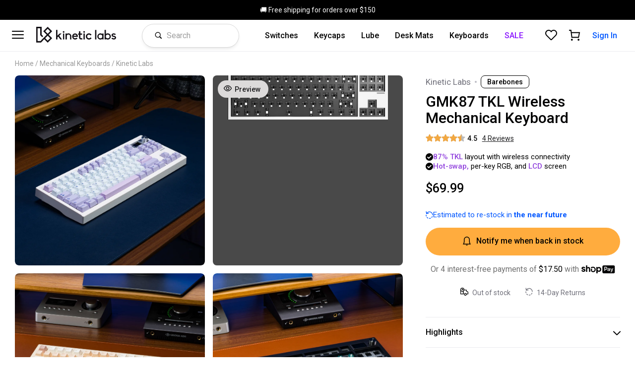

--- FILE ---
content_type: text/html; charset=utf-8
request_url: https://kineticlabs.com/keyboards/kinetic/gmk87-keyboard
body_size: 13603
content:

   <!DOCTYPE html>
   <html lang="en">
    <head>
      <meta charset="UTF-8" />
      <meta name="viewport" content="width=device-width, initial-scale=1.0" />
      
      <script id="kl-ssr-data" type="application/json">{"v2/globalMetadata":{"fulfillmentDays":null,"globalHeaderLink":"/shop","globalHeaderText":"🚚 Free shipping for orders over $150","intGlobalHeaderLink":null,"intGlobalHeaderText":"🚚 $10 off shipping on orders over $150","jsonData":{"shipping":{"holidayDates":["7/4"],"sameDayFulfillment":{"utcEndHour":18,"shippingText":"Ships today with UPS","utcStartHour":5,"utcEndWeekDay":5,"utcStartWeekDay":1,"shippingTooltipText":"Select UPS at checkout and we'll ship your order today.","fallbackShippingText":"Ships within 1 business day"}}},"featureFlags":[{"id":2,"displayName":"Klaviyo Tag","isOnForDev":true,"isOnForProd":true,"name":"klaviyo"},{"id":1,"displayName":"Attentive Tag","isOnForDev":false,"isOnForProd":false,"name":"attentive"}]},"v2/pageSeoRes__{\"pathname\":\"/keyboards/kinetic/gmk87-keyboard\"}":{"id":779,"title":"GMK87 TKL VIA Wireless Mechanical Keyboard | Kinetic Labs","description":"The GMK87 mechanical keyboard is a budget-friendly 80% TKL case with tri-mode connectivity, including Bluetooth and 2.4 GHz and gasket mounting.","pathname":"gmk87-keyboard","imageUrl":"https://res.cloudinary.com/kineticlabs/image/upload/q_auto/c_fit,w_900/f_auto/v1/api-images/products/gmk-87-keyboard/DSC00877_ln21bb","imageAlt":"GMK87 Mechanical Keyboard","canonical":"https://kineticlabs.com/keyboards/kinetic/gmk87-keyboard","ogType":"product"},"v2/pdpDataQueryAtom__{\"pdpHandle\":\"gmk87-keyboard\"}":{"status":"success","payload":{"product":{"title":"GMK87 TKL Wireless Mechanical Keyboard","description":"The GMK87 TKL (Tenkeyless) mechanical keyboard is a barebones keyboard case that has tri-mode connectivity (wired, 2.4 GHz, Bluetooth), gasket mounting, a knob, and a configurable LCD screen. This is a barebones keyboard, so switches and keycaps are not included and must be purchased separately. It is compatible with MX-style switches and keycaps.","handle":"gmk87-keyboard","id":"gid://shopify/Product/8673030176989","productType":"keyboards","vendor":"kinetic","tags":["keyboards","kinetic","shop"],"variants":{"edges":[{"node":{"id":"gid://shopify/ProductVariant/45366878044381","title":"Black","priceV2":{"amount":"69.99","currencyCode":"USD"},"compareAtPriceV2":null,"quantityAvailable":0,"weight":2,"metafield":null}},{"node":{"id":"gid://shopify/ProductVariant/45366878077149","title":"White","priceV2":{"amount":"69.99","currencyCode":"USD"},"compareAtPriceV2":null,"quantityAvailable":0,"weight":2,"metafield":null}},{"node":{"id":"gid://shopify/ProductVariant/45366878109917","title":"Toffee","priceV2":{"amount":"69.99","currencyCode":"USD"},"compareAtPriceV2":null,"quantityAvailable":0,"weight":2,"metafield":null}},{"node":{"id":"gid://shopify/ProductVariant/45819667841245","title":"Pastel Green","priceV2":{"amount":"69.99","currencyCode":"USD"},"compareAtPriceV2":null,"quantityAvailable":0,"weight":2,"metafield":null}}]},"metafield":null},"collections":{"edges":[{"node":{"title":"Featured Items","handle":"home-featured-items"}},{"node":{"title":"Best Sellers","handle":"home-best-sellers"}},{"node":{"title":"switches","handle":"switches"}},{"node":{"title":"Kinetic Labs","handle":"kinetic"}},{"node":{"title":"Durock","handle":"durock"}},{"node":{"title":"BSUN","handle":"bsun"}},{"node":{"title":"Gateron","handle":"gateron"}},{"node":{"title":"Apparel","handle":"apparel"}},{"node":{"title":"Shop Best Sellers","handle":"shop"}},{"node":{"title":"Keyboard Lube","handle":"lube"}},{"node":{"title":"Krytox","handle":"krytox"}},{"node":{"title":"Switch Mods","handle":"switch-mods"}},{"node":{"title":"Keycaps","handle":"keycaps"}},{"node":{"title":"PolyCaps","handle":"polycaps"}},{"node":{"title":"Carbon","handle":"carbon"}},{"node":{"title":"Kelowna","handle":"kelowna"}},{"node":{"title":"Tribosys","handle":"tribosys"}},{"node":{"title":"tax:clothing","handle":"tax-clothing"}},{"node":{"title":"Storage","handle":"storage"}},{"node":{"title":"Best Seller (internal use)","handle":"best-seller-internal-use"}},{"node":{"title":"Desk Mats & Pads","handle":"desk-mats"}},{"node":{"title":"Keyboard Accessories","handle":"misc"}},{"node":{"title":"Brandon Taylor","handle":"bt"}},{"node":{"title":"tinymakesthings","handle":"tinymakesthings"}},{"node":{"title":"Alexotos x EURApsd","handle":"alexotos-eura"}},{"node":{"title":"Space Cables","handle":"space-cables"}},{"node":{"title":"Cables","handle":"cables"}},{"node":{"title":"Apiarykeyboards","handle":"apiary"}},{"node":{"title":"Discontinued","handle":"discontinued"}},{"node":{"title":"Sale","handle":"sale"}},{"node":{"title":"Clearance","handle":"clearance"}},{"node":{"title":"JWK & Durock Switches","handle":"jwk"}},{"node":{"title":"Kailh","handle":"kailh"}},{"node":{"title":"Tecsee","handle":"tecsee"}},{"node":{"title":"KTT Switches","handle":"ktt"}},{"node":{"title":"SP-Star Switches","handle":"sp-star"}},{"node":{"title":"Halloween Sale","handle":"halloween-2022"}},{"node":{"title":"Zomo","handle":"zomo"}},{"node":{"title":"Mechanical Keyboards","handle":"keyboards"}},{"node":{"title":"2022 Black Friday 50% Off","handle":"2022-black-friday-50-off"}},{"node":{"title":"2022 Black Friday 30% Off","handle":"2022-black-friday-30-off"}},{"node":{"title":"2022 Black Friday 20% Off","handle":"2022-black-friday-20-off"}},{"node":{"title":"2022 Black Friday 10% Off","handle":"2022-black-friday-10-off"}},{"node":{"title":"Agile","handle":"agile"}},{"node":{"title":"Wuque Studios","handle":"wuque-studios"}},{"node":{"title":"Keychron","handle":"keychron"}},{"node":{"title":"Cherry","handle":"cherry"}},{"node":{"title":"Tbcats Studio","handle":"tbcats"}},{"node":{"title":"KBDFans","handle":"kbdfans"}},{"node":{"title":"Chosfox","handle":"chosfox"}},{"node":{"title":"Home Featured Keycaps","handle":"home-featured-keycaps"}},{"node":{"title":"Home Featured Keyboards","handle":"home-featured-keyboards"}},{"node":{"title":"Home Featured Switches","handle":"home-featured-switches"}},{"node":{"title":"Home Featured Desk Mats","handle":"home-featured-desk-mats"}},{"node":{"title":"Home Featured Accessories","handle":"home-featured-accessories"}},{"node":{"title":"Labor Day Sale 2023 Items (40% off)","handle":"labor-day-sale-2023-items-40-off"}},{"node":{"title":"Labor Day Sale 2023 Items (30% off)","handle":"labor-day-sale-2023-items-30-off"}},{"node":{"title":"Labor Day Sale 2023 Items (20% off)","handle":"labor-day-sale-2023-items-20-off"}},{"node":{"title":"Labor Day Sale 2023 Items (10% off)","handle":"labor-day-sale-2023-items-10-off"}},{"node":{"title":"Binepad","handle":"binepad"}},{"node":{"title":"Iconlabs","handle":"iconlabs"}},{"node":{"title":"Candy Shop Collection","handle":"candy-shop-collection"}},{"node":{"title":"Candy Day Sale 2023","handle":"candy-day-sale-2023"}},{"node":{"title":"Black Friday 2023 65% Off Products","handle":"black-friday-2023-65-off-products"}},{"node":{"title":"Black Friday 2023 50% off Products","handle":"black-friday-2023-50-off-products"}},{"node":{"title":"Black Friday 2023 30% Off Products","handle":"black-friday-2023-30-off-products"}},{"node":{"title":"Black Friday 25% Off Products","handle":"black-friday-25-off-products"}},{"node":{"title":"Black Friday 10% Off Products","handle":"black-friday-10-off-products"}},{"node":{"title":"Linear Keyboard Switches","handle":"linear-switches"}},{"node":{"title":"Tactile Keyboard Switches","handle":"tactile-switches"}},{"node":{"title":"Clicky Keyboard Switches","handle":"clicky-switches"}},{"node":{"title":"Silent Keyboard Switches","handle":"silent-switches"}},{"node":{"title":"HMX","handle":"hmx"}},{"node":{"title":"Mouse Pads","handle":"mouse-pads"}},{"node":{"title":"April 2024 Sale","handle":"april-2024-sale"}},{"node":{"title":"Yunzii","handle":"yunzii"}},{"node":{"title":"Chilkey Shop","handle":"chilkey"}},{"node":{"title":"Keycap Switch Fidgets","handle":"fidgets"}},{"node":{"title":"Black Friday 2024 65% Off","handle":"black-friday-2024-65-off"}},{"node":{"title":"Black Friday 2024 50% off","handle":"black-friday-2024-50-off"}},{"node":{"title":"Black Friday 2024 30% Off","handle":"black-friday-30-off"}},{"node":{"title":"Black Friday 2024 25% Off","handle":"black-friday-25-off"}},{"node":{"title":"Black Friday 2024 10% Off","handle":"black-friday-10-off"}},{"node":{"title":"Keebsmas 2024 Re-stocks","handle":"keebsmas-2024-re-stocks"}},{"node":{"title":"Akko Shop","handle":"akko"}},{"node":{"title":"Green Products","handle":"green-products"}},{"node":{"title":"Hall Effect Mechanical Keyboards","handle":"hall-effect"}},{"node":{"title":"Madlions","handle":"madlions"}},{"node":{"title":"Halloween 2025 Sale","handle":"halloween-2025-sale"}}]}}},"v2/getProductsByIdMetadataSel__{\"handles\":[\"gmk87-keyboard\"]}":[{"metaId":263,"categoryDisplayName":"Keyboards","clearImageCloudinaryId":"api-images/products/gmk-87-keyboard/casings/GMK87_Black_Casing_sww6e7","variantImageStrategy":"insert","handle":"gmk87-keyboard","shopifyId":"8673030176989","brandDisplayName":"Kinetic Labs","defaultVariantShopifyAdminId":"45366878044381","seo":{"title":"","description":""},"cardVariantDescription":"Gasket Wireless Keyboard","images":[{"alt":"GMK87 Mechanical Keyboard","cloudinaryId":"api-images/products/gmk-87-keyboard/DSC00877_ln21bb","profileHandle":"","socialPlatform":"","profileImageCloudinaryId":"","priority":100,"objectFit":"cover","objectPosition":"50% 50%","tags":[],"section":"main"},{"alt":"GMK87 Mechanical Keyboard","cloudinaryId":"api-images/products/gmk-87-keyboard/DSC00902_dnjvfy","profileHandle":"","socialPlatform":"","profileImageCloudinaryId":"","priority":90,"objectFit":"cover","objectPosition":"50% 50%","tags":[],"section":"main"},{"alt":"GMK87 Mechanical Keyboard","cloudinaryId":"api-images/products/gmk-87-keyboard/DSC00909_hqn2nb","profileHandle":"","socialPlatform":"","profileImageCloudinaryId":"","priority":80,"objectFit":"cover","objectPosition":"50% 50%","tags":[],"section":"main"},{"alt":"GMK87 Mechanical Keyboard LCD Screen","cloudinaryId":"api-images/products/gmk-87-keyboard/DSC00955_fc2jhp","profileHandle":"","socialPlatform":"","profileImageCloudinaryId":"","priority":75,"objectFit":"cover","objectPosition":"50% 50%","tags":[],"section":"main"},{"alt":"GMK87 Mechanical Keyboard","cloudinaryId":"api-images/products/gmk-87-keyboard/DSC00874_jrykie","profileHandle":"","socialPlatform":"","profileImageCloudinaryId":"","priority":70,"objectFit":"cover","objectPosition":"50% 50%","tags":[],"section":"main"}],"variantCategories":[{"id":"88","title":"Color","description":"GMK87 Color","priority":1,"tooltipText":null,"jsonData":null,"options":[{"id":"253","priority":80,"display":"Toffee","value":"Toffee","type":"string","tooltipText":null,"jsonData":null},{"id":"251","priority":100,"display":"Black","value":"Black","type":"string","tooltipText":null,"jsonData":null},{"id":"252","priority":90,"display":"White","value":"White","type":"string","tooltipText":null,"jsonData":null},{"id":"277","priority":70,"display":"Pastel Green","value":"Pastel Green","type":"string","tooltipText":null,"jsonData":null}]}],"variants":[{"metaId":824,"shopifyVariantId":"45366878044381","storefrontShopifyVariantId":"gid://shopify/ProductVariant/45366878044381","title":"Black","cartImageCloudinaryId":"api-images/products/gmk-87-keyboard/casings/GMK87_Black_Casing_sww6e7","imageCloudinaryIds":[],"categoryOptionIds":["251"],"isVisible":true,"addOns":[],"estimatedRestockDateStr":"2024-10-04T00:00:00.000Z","priority":100,"jsonData":null},{"metaId":826,"shopifyVariantId":"45366878109917","storefrontShopifyVariantId":"gid://shopify/ProductVariant/45366878109917","title":"Toffee","cartImageCloudinaryId":"api-images/products/gmk-87-keyboard/casings/GMK87_Toffee_Casing_gliwgv","imageCloudinaryIds":[],"categoryOptionIds":["253"],"isVisible":true,"addOns":[],"estimatedRestockDateStr":"2024-10-04T00:00:00.000Z","priority":80,"jsonData":null},{"metaId":825,"shopifyVariantId":"45366878077149","storefrontShopifyVariantId":"gid://shopify/ProductVariant/45366878077149","title":"White","cartImageCloudinaryId":"api-images/products/gmk-87-keyboard/casings/GMK87_White_Casing_ofrcgh","imageCloudinaryIds":[],"categoryOptionIds":["252"],"isVisible":true,"addOns":[],"estimatedRestockDateStr":"2024-10-04T00:00:00.000Z","priority":90,"jsonData":null},{"metaId":872,"shopifyVariantId":"45819667841245","storefrontShopifyVariantId":"gid://shopify/ProductVariant/45819667841245","title":"Pastel Green","cartImageCloudinaryId":"api-images/products/gmk-87-keyboard/casings/GMK87_Green_Casing_yyfdho","imageCloudinaryIds":[],"categoryOptionIds":["277"],"isVisible":true,"addOns":[],"estimatedRestockDateStr":"2024-10-04T00:00:00.000Z","priority":8,"jsonData":null}],"reviews":{"numStars":4.5,"numReviews":4},"saleStartDateStr":null,"saleEndDateStr":null,"filterOptions":[],"isConfigurable":true,"audioFiles":[{"audioUrl":"https://cdn.shopify.com/s/files/1/0478/6913/2956/files/V2-pp-6-27-24-white-on-chalk-salmons_and3eu.mp3?v=1719517034","avatarImageCldId":"api-images/reviews/keybonbon-logo_wyxz6z","userDisplayName":"Keybonbon","productMetaId":263,"keyboard":"GMK87","switches":"Salmons","keycaps":"Black on Chalk","notes":null}],"tags":[{"displayName":"Barebones","tagId":6,"priority":1}],"bundles":[],"minQuantityToShowQuantityBubble":null,"jsonData":{"topSectionBullets":{"bullets":[{"text":"87% TKL layout with wireless connectivity","wordsToHighlight":["87%","TKL"]},{"text":"Hot-swap, per-key RGB, and LCD screen","wordsToHighlight":["Hot-swap","LCD"]}]}}}]}</script>
      <script id="kl-shared-data" type="application/json">{"renderedUsingMobile":false,"renderedUsingLoggedInUser":false,"serverUtcString":"Thu, 22 Jan 2026 22:55:56 GMT"}</script>

      <link rel="preconnect" href="https://fonts.gstatic.com/" crossorigin />
      <link rel="preconnect" href="https://res.cloudinary.com/" crossorigin />
      <link rel="preconnect" href="https://auth.kineticlabs.com/" crossorigin />

      <link rel="preload" as="style" href="https://fonts.googleapis.com/css2?family=Roboto:ital,wght@0,400;0,500;0,700;1,400&display=swap">

      <link rel="stylesheet" media="print" id="google-font-preload-tag" href="https://fonts.googleapis.com/css2?family=Roboto:ital,wght@0,400;0,500;0,700;1,400&display=swap">
      
      <link rel="icon" href="/public/smaller-bg-kinetic-labs-keyboards-logo.svg">
      
      
      <link data-parent-chunk="main" rel="prefetch" as="style" href="/public/styles-2566ab5c2b973b6dd691.css">
<link data-parent-chunk="main" rel="prefetch" as="style" href="/public/styles-f4224a597f58274252db.css">
<link data-parent-chunk="main" rel="prefetch" as="style" href="/public/styles-99cb55df965dfa0ad8a3.css">
<link data-parent-chunk="main" rel="prefetch" as="style" href="/public/styles-32cf77b319b30614644d.css">
<link data-parent-chunk="main" rel="prefetch" as="style" href="/public/styles-380ca3504dbf7905981e.css">
<link data-parent-chunk="main" rel="prefetch" as="style" href="/public/styles-702799252b7cd7f0903d.css">
<link data-parent-chunk="main" rel="prefetch" as="style" href="/public/styles-c478e93ae09b72e3a48a.css">
<link data-parent-chunk="main" rel="preload" as="style" href="/public/styles-d062788d9dcd2ce4d476.css">
<link data-parent-chunk="main" rel="preload" as="style" href="/public/styles-9eb96b085ea9af0091b9.css">
<link data-parent-chunk="main" rel="preload" as="style" href="/public/styles-6bf5c1b2c93b4fe9f1a0.css">
<link data-parent-chunk="main" rel="preload" as="style" href="/public/styles-963d0555b9dd3b4282bd.css">
<link data-parent-chunk="main" rel="preload" as="style" href="/public/styles-b21ae7daa1e38a78d81e.css">
<link data-parent-chunk="main" rel="preload" as="style" href="/public/styles-0932a6a8a7cc0072478c.css">
<link data-parent-chunk="main" rel="preload" as="style" href="/public/styles-3c31fc8210da97f4b044.css">
<link data-parent-chunk="main" rel="preload" as="style" href="/public/styles-806228d87ee9f781ca2d.css">
<link data-parent-chunk="main" rel="preload" as="style" href="/public/styles-63edb41e47923e9b34fe.css">
<link data-parent-chunk="main" rel="preload" as="style" href="/public/styles-94f1dc8946061310f618.css">
<link data-chunk="lazy-pl-product" rel="preload" as="style" href="/public/styles-c478e93ae09b72e3a48a.css">
<link data-chunk="main" rel="preload" as="style" href="/public/styles-17582f47917b148cc82a.css">
<link data-chunk="main" rel="preload" as="style" href="/public/styles-d40918537c0f7e785e22.css">
<link data-chunk="main" rel="preload" as="script" href="/public/7448.196a9869518e8585c319.js">
<link data-chunk="main" rel="preload" as="script" href="/public/main.45ed219a3d2329608ee1.js">
<link data-chunk="lazy-pl-product" rel="preload" as="script" href="/public/5083.8686395409b9e926ccd8.js">
<link data-chunk="lazy-pl-product" rel="preload" as="script" href="/public/2492.326ec0ca59f96f0913c4.js">
<link data-chunk="lazy-pl-product" rel="preload" as="script" href="/public/771.d10cc133eebe8bf83d60.js">
<link data-chunk="lazy-pl-product" rel="preload" as="script" href="/public/6660.cf3c0eccf990463f30ee.js">
<link data-chunk="lazy-pl-product" rel="preload" as="script" href="/public/lazy-pl-product.37f393fe81b50c609224.js">
<link data-parent-chunk="main" rel="preload" as="script" href="/public/6660.cf3c0eccf990463f30ee.js">
<link data-parent-chunk="main" rel="preload" as="script" href="/public/lazy-pl-prebuilt-keyboard-dialog.83b4ac609d11818ab6ce.js">
<link data-parent-chunk="main" rel="preload" as="script" href="/public/771.d10cc133eebe8bf83d60.js">
<link data-parent-chunk="main" rel="preload" as="script" href="/public/lazy-pl-review-overlay.25c39630663f1fb53e03.js">
<link data-parent-chunk="main" rel="preload" as="script" href="/public/lazy-pl-sign-in-overlay.82e9d48af302baf2dd0c.js">
<link data-parent-chunk="main" rel="preload" as="script" href="/public/lazy-pl-confirmation-overlay.00701046401b8d8ec989.js">
<link data-parent-chunk="main" rel="preload" as="script" href="/public/lazy-pl-remind-me-overlay.c0d86c7571e5d5257839.js">
<link data-parent-chunk="main" rel="preload" as="script" href="/public/lazy-pl-stock-subscription-overlay.d820ac72d61a478a7c87.js">
<link data-parent-chunk="main" rel="preload" as="script" href="/public/lazy-pl-early-access-overlay.6d99ba38c1e612763df7.js">
<link data-parent-chunk="main" rel="preload" as="script" href="/public/lazy-pl-order-problem-overlay.323c3d4c4f6657b9680f.js">
<link data-parent-chunk="main" rel="preload" as="script" href="/public/lazy-pl-product-question-overlay.682d716c6a1a66a3b899.js">
<link data-parent-chunk="main" rel="preload" as="script" href="/public/lazy-pl-p-question-answer-overlay.74670e108e005012e742.js">
<link data-parent-chunk="main" rel="prefetch" as="script" href="/public/5083.8686395409b9e926ccd8.js">
<link data-parent-chunk="main" rel="prefetch" as="script" href="/public/2492.326ec0ca59f96f0913c4.js">
<link data-parent-chunk="main" rel="prefetch" as="script" href="/public/771.d10cc133eebe8bf83d60.js">
<link data-parent-chunk="main" rel="prefetch" as="script" href="/public/6660.cf3c0eccf990463f30ee.js">
<link data-parent-chunk="main" rel="prefetch" as="script" href="/public/lazy-pl-product.37f393fe81b50c609224.js">
<link data-parent-chunk="main" rel="prefetch" as="script" href="/public/lazy-pl-home.96ea5f51b51680166d6b.js">
<link data-parent-chunk="main" rel="prefetch" as="script" href="/public/lazy-pl-listing.280edd76f931c3a13f78.js">
<link data-parent-chunk="main" rel="prefetch" as="script" href="/public/lazy-pl-account.bbcfaa5754896ff9ba4e.js">
<link data-parent-chunk="main" rel="prefetch" as="script" href="/public/lazy-pl-main-overlay.16f5cc7a9ba15c32b022.js">
<link data-parent-chunk="main" rel="prefetch" as="script" href="/public/lazy-pl-search.f53ca6f59d72fe2c2574.js">
<link data-parent-chunk="main" rel="prefetch" as="script" href="/public/lazy-contact-p.1e96ed783bee740190d3.js">
<link rel="preload" as="image" href="https://res.cloudinary.com/kineticlabs/image/upload/q_auto/c_fit,w_1300/f_auto/v1/api-images/products/gmk-87-keyboard/DSC00877_ln21bb">
<link rel="preload" as="image" href="https://res.cloudinary.com/kineticlabs/image/upload/q_auto/c_fit,w_1300/f_auto/v1/api-images/products/gmk-87-keyboard/DSC00902_dnjvfy">
<link rel="preload" as="image" href="https://res.cloudinary.com/kineticlabs/image/upload/q_auto/c_fit,w_1300/f_auto/v1/api-images/products/gmk-87-keyboard/DSC00909_hqn2nb">
<link rel="preload" as="image" href="https://res.cloudinary.com/kineticlabs/image/upload/q_auto/c_fit,w_1300/f_auto/v1/api-images/products/gmk-87-keyboard/DSC00955_fc2jhp">
      <link data-chunk="main" rel="stylesheet" href="/public/styles-d40918537c0f7e785e22.css">
<link data-chunk="main" rel="stylesheet" href="/public/styles-17582f47917b148cc82a.css">
<link data-chunk="lazy-pl-product" rel="stylesheet" href="/public/styles-c478e93ae09b72e3a48a.css">
      
      <title data-react-helmet="true">GMK87 TKL VIA Wireless Mechanical Keyboard | Kinetic Labs</title>
      <meta data-react-helmet="true" name="description" content="The GMK87 mechanical keyboard is a budget-friendly 80% TKL case with tri-mode connectivity, including Bluetooth and 2.4 GHz and gasket mounting."/><meta data-react-helmet="true" property="og:site_name" content="Kinetic Labs"/><meta data-react-helmet="true" property="og:type" content="product"/><meta data-react-helmet="true" property="og:title" content="GMK87 TKL VIA Wireless Mechanical Keyboard | Kinetic Labs"/><meta data-react-helmet="true" property="og:description" content="The GMK87 mechanical keyboard is a budget-friendly 80% TKL case with tri-mode connectivity, including Bluetooth and 2.4 GHz and gasket mounting."/><meta data-react-helmet="true" property="og:url" content="https://kineticlabs.com/keyboards/kinetic/gmk87-keyboard"/><meta data-react-helmet="true" property="og:image" content="https://res.cloudinary.com/kineticlabs/image/upload/q_auto/c_fit,w_900/f_auto/v1/api-images/products/gmk-87-keyboard/DSC00877_ln21bb"/><meta data-react-helmet="true" property="og:image:alt" content="GMK87 Mechanical Keyboard"/><meta data-react-helmet="true" property="product:brand" content="Kinetic Labs"/><meta data-react-helmet="true" property="og:availability" content="out of stock"/><meta data-react-helmet="true" property="product:availability" content="out of stock"/><meta data-react-helmet="true" property="product:price:amount" content="69.99"/><meta data-react-helmet="true" property="product:price:currency" content="USD"/><meta data-react-helmet="true" property="product:price:amount" content="69.99"/><meta data-react-helmet="true" property="product:price:currency" content="USD"/><meta data-react-helmet="true" property="product:price:amount" content="69.99"/><meta data-react-helmet="true" property="product:price:currency" content="USD"/><meta data-react-helmet="true" property="product:price:amount" content="69.99"/><meta data-react-helmet="true" property="product:price:currency" content="USD"/>
      <link data-react-helmet="true" rel="canonical" href="https://kineticlabs.com/keyboards/kinetic/gmk87-keyboard"/>
      <script data-react-helmet="true" type="application/ld+json">{
          "@context": "https://schema.org/",
          "@type": "Product",
          "name": "GMK87 TKL Wireless Mechanical Keyboard",
          "image": [
            "https://res.cloudinary.com/kineticlabs/image/upload/q_auto/c_fit,w_800/f_auto/v1/api-images/products/gmk-87-keyboard/DSC00877_ln21bb","https://res.cloudinary.com/kineticlabs/image/upload/q_auto/c_fit,w_800/f_auto/v1/api-images/products/gmk-87-keyboard/DSC00902_dnjvfy","https://res.cloudinary.com/kineticlabs/image/upload/q_auto/c_fit,w_800/f_auto/v1/api-images/products/gmk-87-keyboard/DSC00909_hqn2nb","https://res.cloudinary.com/kineticlabs/image/upload/q_auto/c_fit,w_800/f_auto/v1/api-images/products/gmk-87-keyboard/DSC00955_fc2jhp","https://res.cloudinary.com/kineticlabs/image/upload/q_auto/c_fit,w_800/f_auto/v1/api-images/products/gmk-87-keyboard/DSC00874_jrykie"
          ],
          "description": "The GMK87 TKL (Tenkeyless) mechanical keyboard is a barebones keyboard case that has tri-mode connectivity (wired, 2.4 GHz, Bluetooth), gasket mounting, a knob, and a configurable LCD screen. This is a barebones keyboard, so switches and keycaps are not included and must be purchased separately. It is compatible with MX-style switches and keycaps.",
          "brand": {
            "@type": "Brand",
            "name": "Kinetic Labs"
          },
          "weight": {
            "@type": "QuantitativeValue",
            "unitCode": "KGM",
            "value": 0.9070294784580498
          },
          "offers": {
            "@type": "Offer",
            "url": "https://kineticlabs.com/keyboards/kinetic/gmk87-keyboard",
            "priceCurrency": "USD",
            "price": "69.99",
            "itemCondition": "http://schema.org/NewCondition",
            "availability": "http://schema.org/OutOfStock"
          }
          
        }</script>
      
       
    
    </head>
    <body>
      <div id="kl-portals-container"><div id="kl-portals"></div></div>
      <div id="root"><div class="o15fbdcl"><div class="c160n23t"></div></div><div class="p1bppch0"><div class="gp62hq6" style="--gp62hq6-0:normal;--gp62hq6-1:black;--gp62hq6-2:white"><span class="m2prl00"><a href="/shop"><span class="m2prl00">🚚 Free shipping for orders over $150</span></a></span></div><header class="h1ohftfw"><div class="hh83y1w"><div class="h14rhn03"><div class="l15owiqy"><div class="m11ydxzd"><div class="m553gbs"><svg width="24" height="24" xmlns="http://www.w3.org/2000/svg" viewBox="0 0 24 24"><path d="M23 18c.6 0 1 .4 1 1s-.4 1-1 1H1c-.6 0-1-.4-1-1s.4-1 1-1h22zm0-7c.6 0 1 .4 1 1s-.4 1-1 1H1c-.6 0-1-.4-1-1s.4-1 1-1h22zm0-7c.6 0 1 .4 1 1s-.4 1-1 1H1c-.6 0-1-.4-1-1s.4-1 1-1h22z" fill="#000001" fill-rule="evenodd"></path></svg></div></div><a class="l1u1b7up" href="/"><div class="clsi67f"><svg id="kineticlabs-logo_svg__Layer_1" data-name="Layer 1" xmlns="http://www.w3.org/2000/svg" viewBox="0 0 825.05 163.95"><defs><style>.kineticlabs-logo_svg__cls-1{fill:#141116}</style></defs><path class="kineticlabs-logo_svg__cls-1" d="M251.78 114.1L205.7 68l-46.08 46.1 35.93 35.9-25.47 25.8-10.19 10.34-3.66 3.72-25.61 25.94H102v-133h27v72.45l20.36 20.36 10.26-10.27-16.1-16.1V68.31h-56v162h49.2l33.47-33.91L205.7 232l46.08-46.08-35.9-35.92zm-71.64 0l25.56-25.55 25.55 25.55-25.55 25.56zm51.11 71.8l-25.55 25.55-25.36-25.36 25.39-25.72z" transform="translate(-87.48 -68.02)"></path><path class="kineticlabs-logo_svg__cls-1" d="M262.41 68.73h-19.46l-24.44 22.72V32.61h-13.55v98.35h13.55v-21.33l9.02-8.45 21.57 29.78h17.1l-28.47-39.21 24.68-23.02zM276.28 68.73h13.55v62.24h-13.55z"></path><path class="kineticlabs-logo_svg__cls-1" d="M370.53 112.28a8.46 8.46 0 00-8.61 8.48 8.55 8.55 0 1017.09 0 8.48 8.48 0 00-8.48-8.48zM420.24 135.57c-5.32 0-11 2-16.52 5.83v-4.65h-13.55V199h13.55v-33.36a16.52 16.52 0 1133 0V199h13.55v-33.36a30.39 30.39 0 00-8.71-21.35 30 30 0 00-21.32-8.72zM509.83 145.61a28.61 28.61 0 00-42.39 0 32.89 32.89 0 00-7.73 15 33.78 33.78 0 00-.81 7.32 20.48 20.48 0 00.13 2.83 31.86 31.86 0 008.41 19.52 28 28 0 0021.19 9.55 35.05 35.05 0 0016.37-4.56 36.39 36.39 0 008.24-6.88l.93-1-11.38-6.8-.64.63a21.48 21.48 0 01-13.83 5.94c-7.75-.11-14.53-6.71-16.12-15.5h45.93l.11-1a37.05 37.05 0 00-.67-9.89 31.43 31.43 0 00-7.74-15.16zM488.58 149c6.42 0 12.33 4.34 15.06 10.92h-30.1c2.84-6.6 8.74-10.92 15.04-10.92zM551.27 186c-4 0-7.75-4-7.75-8.28v-27.9H562v-13h-18.48v-23.23H530v23.16h-8.9v13h8.9V178a21.07 21.07 0 0021 21h14.71l-3.49-13zM582.42 112.28a8.45 8.45 0 00-8.61 8.48 8.55 8.55 0 1017.09 0 8.49 8.49 0 00-8.48-8.48z" transform="translate(-87.48 -68.02)"></path><path class="kineticlabs-logo_svg__cls-1" d="M488.17 68.73h13.55v62.24h-13.55z"></path><path class="kineticlabs-logo_svg__cls-1" d="M647.71 179a19 19 0 11-15.3-30.25 19.19 19.19 0 0115.31 7.91l.68.93 10.85-8-.64-.91a28 28 0 00-3.27-3.82 32.89 32.89 0 00-46 0 32.75 32.75 0 000 46.11 32.9 32.9 0 0046 0 46.75 46.75 0 003.36-3.97l.75-.94-11.07-8.06z" transform="translate(-87.48 -68.02)"></path><path class="kineticlabs-logo_svg__cls-1" d="M608.08 32.61h13.55v98.36h-13.55z"></path><path class="kineticlabs-logo_svg__cls-1" d="M769.88 142.46c-4.64-3.48-11.26-7-19-7a32.43 32.43 0 100 64.86c7.74 0 14.36-3.54 19-7V199h13.55v-62.25h-13.55zm-19 44.55a19.14 19.14 0 1119-19.14 19.1 19.1 0 01-19 19.13zM826.18 135.44c-7.75 0-14.37 3.54-19 7v-41.81h-13.56V199h13.55v-5.71c4.64 3.48 11.26 7 19 7a32.43 32.43 0 100-64.86zm0 51.57a19.14 19.14 0 1119-19.14 19.1 19.1 0 01-19 19.13zM909.53 170.3a17.33 17.33 0 00-6.62-5.39c-2.84-1.61-12.46-3.9-14.2-4.18-8.5-1.82-10.21-3.87-10.21-6.6 0-1.92 1.44-3.88 3.68-5a13.31 13.31 0 015.9-1.18c2.38 0 7.19.65 12.78 5l.86.67 8-9.32-.93-.74a35.44 35.44 0 00-16.71-7.45c-1.41-.13-3.05-.26-4.55-.26a25.39 25.39 0 00-10.82 2.33 19.15 19.15 0 00-7.94 6.16 17.65 17.65 0 00-3.07 9.8c0 6.46 3.1 11.65 9 15 2.89 1.65 9.07 3.07 13.47 4l.73.16h.17c9.48 1.68 10.7 4.54 10.7 6.85a6.33 6.33 0 01-4 5.75 16 16 0 01-6.48 1.35c-3.53 0-9.13-1.18-15.75-6.8l-.84-.71-8.62 9.41.91.78a41 41 0 0018.46 8.89 34.26 34.26 0 006.36.67 27.45 27.45 0 0011.19-2.32 20.3 20.3 0 008.42-6.91 17.9 17.9 0 00.1-20z" transform="translate(-87.48 -68.02)"></path></svg></div></a><a class="m1bwe6ff" href="/"><svg xmlns="http://www.w3.org/2000/svg" viewBox="0 0 397.4 398.3" width="24px" height="24px"><path d="M397.4 112.3L286.3 1 174.9 112.1l86.7 86.8-61.5 62.2-.1-.1-24.6 25 .1.1-8.8 8.9-66 66.6-65-.1.3-325h65.2l-.2 175 49.1 49.2 24.7-24.8-38.9-38.9.2-195.4L.9 1.5.6 396.6l114.7.1 85-85.8 85.8 85.9 111.3-111.1-86.6-86.7 86.6-86.7zm-172.9-.1l61.7-61.6 61.6 61.7-61.7 61.7-61.6-61.8zm123.2 173.4L286 347.3 224.8 286l61.3-62 61.6 61.6z" fill="#141116"></path></svg></a><div class="smzabao"><span></span></div></div><div class="r1iw2bu6"><div class="tkrkenb"><div class="tkjufcd"><a class="c1p38yys" style="--c1p38yys-0:black;--c1p38yys-1:500" href="/switches">Switches</a><a class="c1p38yys" style="--c1p38yys-0:black;--c1p38yys-1:500" href="/keycaps">Keycaps</a><a class="c1p38yys" style="--c1p38yys-0:black;--c1p38yys-1:500" href="/lube">Lube</a><a class="c1p38yys" style="--c1p38yys-0:black;--c1p38yys-1:500" href="/desk-mats">Desk Mats</a><a class="c1p38yys" style="--c1p38yys-0:black;--c1p38yys-1:500" href="/keyboards">Keyboards</a><a color="#8c17ff" class="c1p38yys" style="--c1p38yys-0:#8c17ff;--c1p38yys-1:500" href="/sale">SALE</a></div></div><div class="m1czpfq3" style="--m1czpfq3-0:block"><div class="ci09je6 ib5f38x" style="--ib5f38x-0:unset;--ib5f38x-1:unset"><svg width="24" height="24" xmlns="http://www.w3.org/2000/svg" viewBox="0 0 24 24"><path d="M22.354 20.232l-5.026-5.026a9.028 9.028 0 10-2.122 2.122l5.026 5.026a1 1 0 001.414 0l.708-.708a1 1 0 000-1.414zM3 10a7 7 0 117 7 7.008 7.008 0 01-7-7z" fill="#000001" fill-rule="evenodd"></path></svg></div></div><div class="ib5f38x" style="--ib5f38x-0:unset;--ib5f38x-1:unset"><div class="f8kj7wh"><svg width="24" height="22" xmlns="http://www.w3.org/2000/svg"><path d="M12.05 3.05l-.051.052-.05-.052a7 7 0 00-9.899 9.9l9.948 9.95 9.95-9.95a7 7 0 00-9.899-9.9zm-1.515 1.414c.235.235.446.494.631.773l.833 1.256.833-1.256a4.996 4.996 0 017.702-.773l.172.181a5 5 0 01-.172 6.89l-8.536 8.536-8.534-8.536a5 5 0 017.071-7.07z" fill="#000001" fill-rule="evenodd"></path></svg></div></div><div class="ib5f38x" style="--ib5f38x-0:unset;--ib5f38x-1:unset"><div class="c171vixe"><svg width="23" height="23" xmlns="http://www.w3.org/2000/svg" viewBox="0 0 24 24"><path d="M6 20a2 2 0 110 4 2 2 0 010-4zm14 0a2 2 0 110 4 2 2 0 010-4zM4.876 1l.666 5H23.22l-2.4 12H5.124l-2-15H0V1h4.876zM20.78 8H5.809l1.066 8H19.18l1.6-8z" fill="#000001" fill-rule="nonzero"></path></svg><div class="ch6507j"></div></div></div><div class="ib5f38x" style="--ib5f38x-0:73px;--ib5f38x-1:16px"><span></span></div></div></div></div></header><div class="cmj1odi" style="--cmj1odi-0:unset;--cmj1odi-1:40px"><div class="pmiuul8"><div class="t50a4iv"><div class="b1vtkuvm"><div class="c1e10kok"><div class="cuc80zr"><a class="b1fmu1mq" href="/">Home<!-- --> <span class="pgdvxz6">/<!-- --> </span></a><a class="b1fmu1mq" href="/keyboards">Mechanical Keyboards<!-- --> <span class="pgdvxz6">/<!-- --> </span></a><a class="b1fmu1mq" href="/keyboards/kinetic">Kinetic Labs<!-- --> </a></div></div></div><div class="i1xi1k25"><div class="iau3hro"><div class="c1y89d64"><div class="m17ydds3"><div class="c1aji473"><div class="n17032sf"><div class="o9vv0ha"><div class="ibxglcj"><div class="iobss34" style="--iobss34-0:#EFF0F2"><div class="i1rxum8e"><img src="https://res.cloudinary.com/kineticlabs/image/upload/q_auto/c_fit,w_1300/f_auto/v1/api-images/products/gmk-87-keyboard/DSC00877_ln21bb" alt="GMK87 Mechanical Keyboard" fetchpriority="high" class="s12xh7l4" style="opacity:0;transition:opacity 0.5s ease 0s"/></div></div></div></div></div><div class="o9vv0ha"><div class="ibxglcj"><div class="e1odtnxf"> </div></div></div><div class="n17032sf"><div class="o9vv0ha"><div class="ibxglcj"><div class="iobss34" style="--iobss34-0:#EFF0F2"><div class="i1rxum8e"><img src="https://res.cloudinary.com/kineticlabs/image/upload/q_auto/c_fit,w_1300/f_auto/v1/api-images/products/gmk-87-keyboard/DSC00902_dnjvfy" alt="GMK87 Mechanical Keyboard" fetchpriority="high" class="s12xh7l4" style="opacity:0;transition:opacity 0.5s ease 0s"/></div></div></div></div></div><div class="n17032sf"><div class="o9vv0ha"><div class="ibxglcj"><div class="iobss34" style="--iobss34-0:#EFF0F2"><div class="i1rxum8e"><img src="https://res.cloudinary.com/kineticlabs/image/upload/q_auto/c_fit,w_1300/f_auto/v1/api-images/products/gmk-87-keyboard/DSC00909_hqn2nb" alt="GMK87 Mechanical Keyboard" fetchpriority="high" class="s12xh7l4" style="opacity:0;transition:opacity 0.5s ease 0s"/></div></div></div></div></div><div class="n17032sf"><div class="o9vv0ha"><div class="ibxglcj"><div class="iobss34" style="--iobss34-0:#EFF0F2"><div class="i1rxum8e"><img src="https://res.cloudinary.com/kineticlabs/image/upload/q_auto/c_fit,w_1300/f_auto/v1/api-images/products/gmk-87-keyboard/DSC00955_fc2jhp" alt="GMK87 Mechanical Keyboard LCD Screen" fetchpriority="high" class="s12xh7l4" style="opacity:0;transition:opacity 0.5s ease 0s"/></div></div></div></div></div><div class="n17032sf"><div class="o9vv0ha"><div class="ibxglcj"><div class="iobss34" style="--iobss34-0:#EFF0F2"><div class="i1rxum8e"><img src="https://res.cloudinary.com/kineticlabs/image/upload/q_auto/c_fit,w_1300/f_auto/v1/api-images/products/gmk-87-keyboard/DSC00874_jrykie" alt="GMK87 Mechanical Keyboard" class="s12xh7l4" style="opacity:0;transition:opacity 0.5s ease 0s"/></div></div></div></div></div></div><span></span></div></div><span></span></div><div class="ixczgr5"><div class="c9y5qai"><div class="c16fqsnk"><div class="o11u4eac"><div class="i1p84tih"><div class="e1b1bax3"> </div></div></div><div class="nwe7ha2"><div class="o11u4eac"><div class="i1p84tih"><div class="i1n572ph" style="--i1n572ph-0:#EFF0F2"><div class="i1rxum8e"><img src="https://res.cloudinary.com/kineticlabs/image/upload/q_auto/c_fit,w_1020/f_auto/v1/api-images/products/gmk-87-keyboard/DSC00877_ln21bb" alt="GMK87 Mechanical Keyboard" class="s12xh7l4" style="opacity:0;transition:opacity 0.5s ease 0s"/></div></div></div></div></div><div class="nwe7ha2"><div class="o11u4eac"><div class="i1p84tih"><div class="i1n572ph" style="--i1n572ph-0:#EFF0F2"><div class="i1rxum8e"><img src="https://res.cloudinary.com/kineticlabs/image/upload/q_auto/c_fit,w_1020/f_auto/v1/api-images/products/gmk-87-keyboard/DSC00902_dnjvfy" alt="GMK87 Mechanical Keyboard" class="s12xh7l4" style="opacity:0;transition:opacity 0.5s ease 0s"/></div></div></div></div></div><div class="nwe7ha2"><div class="o11u4eac"><div class="i1p84tih"><div class="i1n572ph" style="--i1n572ph-0:#EFF0F2"><div class="i1rxum8e"><img src="https://res.cloudinary.com/kineticlabs/image/upload/q_auto/c_fit,w_1020/f_auto/v1/api-images/products/gmk-87-keyboard/DSC00909_hqn2nb" alt="GMK87 Mechanical Keyboard" class="s12xh7l4" style="opacity:0;transition:opacity 0.5s ease 0s"/></div></div></div></div></div><div class="nwe7ha2"><div class="o11u4eac"><div class="i1p84tih"><div class="i1n572ph" style="--i1n572ph-0:#EFF0F2"><div class="i1rxum8e"><img src="https://res.cloudinary.com/kineticlabs/image/upload/q_auto/c_fit,w_1020/f_auto/v1/api-images/products/gmk-87-keyboard/DSC00955_fc2jhp" alt="GMK87 Mechanical Keyboard LCD Screen" class="s12xh7l4" style="opacity:0;transition:opacity 0.5s ease 0s"/></div></div></div></div></div><div class="nwe7ha2"><div class="o11u4eac"><div class="i1p84tih"><div class="i1n572ph" style="--i1n572ph-0:#EFF0F2"><div class="i1rxum8e"><img src="https://res.cloudinary.com/kineticlabs/image/upload/q_auto/c_fit,w_1020/f_auto/v1/api-images/products/gmk-87-keyboard/DSC00874_jrykie" alt="GMK87 Mechanical Keyboard" class="s12xh7l4" style="opacity:0;transition:opacity 0.5s ease 0s"/></div></div></div></div></div></div></div><span></span></div><div class="p1uzr9vd"><div class="ca774x8"><div class="byojta9"><a class="b10n6a6w" href="/shop/kinetic">Kinetic Labs</a><div class="p18bh3b9"><div class="d1rkx8cq"></div><div class="o56nb2g" style="--o56nb2g-0:8px"><div class="n1wpictr" style="--n1wpictr-0:5px 12px"><p font-size="14" class="ng10itq" style="--ng10itq-0:14px">Barebones</p></div></div></div></div><h1 class="t1qmmptx">GMK87 TKL Wireless Mechanical Keyboard</h1><div class="rgq4xro"><a class="s1bqyxcy" href="/keyboards/kinetic/gmk87-keyboard#pdp-review-section"><div class="r1tf0fc2"><div class="rcc5psv"><div width="16" class="sy35x68" style="--sy35x68-0:16px"><svg viewBox="0 0 100 100" xmlns="http://www.w3.org/2000/svg" width="16px" height="16px" fill="#bababa"><path d="M5273.1 2400.1v-2c0-2.8-5-4-9.7-4s-9.7 1.3-9.7 4v2c0 1.8.7 3.6 2 4.9l5 4.9c.3.3.4.6.4 1v6.4c0 .4.2.7.6.8l2.9.9c.5.1 1-.2 1-.8v-7.2c0-.4.2-.7.4-1l5.1-5c1.3-1.3 2-3.1 2-4.9zm-9.7-.1c-4.8 0-7.4-1.3-7.5-1.8.1-.5 2.7-1.8 7.5-1.8s7.3 1.3 7.5 1.8c-.2.5-2.7 1.8-7.5 1.8z"></path><path d="M5268.4 2410.3c-.6 0-1 .4-1 1s.4 1 1 1h4.3c.6 0 1-.4 1-1s-.4-1-1-1h-4.3zM5272.7 2413.7h-4.3c-.6 0-1 .4-1 1s.4 1 1 1h4.3c.6 0 1-.4 1-1s-.4-1-1-1zM5272.7 2417h-4.3c-.6 0-1 .4-1 1s.4 1 1 1h4.3c.6 0 1-.4 1-1 0-.5-.4-1-1-1z"></path><g><path d="M78.6 59.9l16.6-14.3c4.3-3.7 2-10.8-3.7-11.3l-21.8-1.8c-2.4-.2-4.5-1.7-5.4-3.9L55.9 8.5c-2.2-5.3-9.7-5.3-11.9 0l-8.4 20.2c-.9 2.2-3 3.7-5.4 3.9L8.4 34.4c-5.7.5-8 7.6-3.7 11.3L21.3 60c1.8 1.6 2.6 4 2.1 6.4l-5.1 21.3c-1.3 5.6 4.7 9.9 9.6 7l18.7-11.4c2.1-1.3 4.6-1.3 6.7 0L72 94.5c4.9 3 10.9-1.4 9.6-7l-5.1-21.3c-.5-2.3.3-4.7 2.1-6.3z"></path></g></svg><div class="h12qp9xd" style="--h12qp9xd-0:#f2a842"><svg viewBox="0 0 100 100" xmlns="http://www.w3.org/2000/svg" width="16px" height="16px" fill="black"><path d="M5273.1 2400.1v-2c0-2.8-5-4-9.7-4s-9.7 1.3-9.7 4v2c0 1.8.7 3.6 2 4.9l5 4.9c.3.3.4.6.4 1v6.4c0 .4.2.7.6.8l2.9.9c.5.1 1-.2 1-.8v-7.2c0-.4.2-.7.4-1l5.1-5c1.3-1.3 2-3.1 2-4.9zm-9.7-.1c-4.8 0-7.4-1.3-7.5-1.8.1-.5 2.7-1.8 7.5-1.8s7.3 1.3 7.5 1.8c-.2.5-2.7 1.8-7.5 1.8z"></path><path d="M5268.4 2410.3c-.6 0-1 .4-1 1s.4 1 1 1h4.3c.6 0 1-.4 1-1s-.4-1-1-1h-4.3zM5272.7 2413.7h-4.3c-.6 0-1 .4-1 1s.4 1 1 1h4.3c.6 0 1-.4 1-1s-.4-1-1-1zM5272.7 2417h-4.3c-.6 0-1 .4-1 1s.4 1 1 1h4.3c.6 0 1-.4 1-1 0-.5-.4-1-1-1z"></path><g><path d="M78.6 59.9l16.6-14.3c4.3-3.7 2-10.8-3.7-11.3l-21.8-1.8c-2.4-.2-4.5-1.7-5.4-3.9L55.9 8.5c-2.2-5.3-9.7-5.3-11.9 0l-8.4 20.2c-.9 2.2-3 3.7-5.4 3.9L8.4 34.4c-5.7.5-8 7.6-3.7 11.3L21.3 60c1.8 1.6 2.6 4 2.1 6.4l-5.1 21.3c-1.3 5.6 4.7 9.9 9.6 7l18.7-11.4c2.1-1.3 4.6-1.3 6.7 0L72 94.5c4.9 3 10.9-1.4 9.6-7l-5.1-21.3c-.5-2.3.3-4.7 2.1-6.3z"></path></g></svg></div></div><div width="16" class="sy35x68" style="--sy35x68-0:16px"><svg viewBox="0 0 100 100" xmlns="http://www.w3.org/2000/svg" width="16px" height="16px" fill="#bababa"><path d="M5273.1 2400.1v-2c0-2.8-5-4-9.7-4s-9.7 1.3-9.7 4v2c0 1.8.7 3.6 2 4.9l5 4.9c.3.3.4.6.4 1v6.4c0 .4.2.7.6.8l2.9.9c.5.1 1-.2 1-.8v-7.2c0-.4.2-.7.4-1l5.1-5c1.3-1.3 2-3.1 2-4.9zm-9.7-.1c-4.8 0-7.4-1.3-7.5-1.8.1-.5 2.7-1.8 7.5-1.8s7.3 1.3 7.5 1.8c-.2.5-2.7 1.8-7.5 1.8z"></path><path d="M5268.4 2410.3c-.6 0-1 .4-1 1s.4 1 1 1h4.3c.6 0 1-.4 1-1s-.4-1-1-1h-4.3zM5272.7 2413.7h-4.3c-.6 0-1 .4-1 1s.4 1 1 1h4.3c.6 0 1-.4 1-1s-.4-1-1-1zM5272.7 2417h-4.3c-.6 0-1 .4-1 1s.4 1 1 1h4.3c.6 0 1-.4 1-1 0-.5-.4-1-1-1z"></path><g><path d="M78.6 59.9l16.6-14.3c4.3-3.7 2-10.8-3.7-11.3l-21.8-1.8c-2.4-.2-4.5-1.7-5.4-3.9L55.9 8.5c-2.2-5.3-9.7-5.3-11.9 0l-8.4 20.2c-.9 2.2-3 3.7-5.4 3.9L8.4 34.4c-5.7.5-8 7.6-3.7 11.3L21.3 60c1.8 1.6 2.6 4 2.1 6.4l-5.1 21.3c-1.3 5.6 4.7 9.9 9.6 7l18.7-11.4c2.1-1.3 4.6-1.3 6.7 0L72 94.5c4.9 3 10.9-1.4 9.6-7l-5.1-21.3c-.5-2.3.3-4.7 2.1-6.3z"></path></g></svg><div class="h12qp9xd" style="--h12qp9xd-0:#f2a842"><svg viewBox="0 0 100 100" xmlns="http://www.w3.org/2000/svg" width="16px" height="16px" fill="black"><path d="M5273.1 2400.1v-2c0-2.8-5-4-9.7-4s-9.7 1.3-9.7 4v2c0 1.8.7 3.6 2 4.9l5 4.9c.3.3.4.6.4 1v6.4c0 .4.2.7.6.8l2.9.9c.5.1 1-.2 1-.8v-7.2c0-.4.2-.7.4-1l5.1-5c1.3-1.3 2-3.1 2-4.9zm-9.7-.1c-4.8 0-7.4-1.3-7.5-1.8.1-.5 2.7-1.8 7.5-1.8s7.3 1.3 7.5 1.8c-.2.5-2.7 1.8-7.5 1.8z"></path><path d="M5268.4 2410.3c-.6 0-1 .4-1 1s.4 1 1 1h4.3c.6 0 1-.4 1-1s-.4-1-1-1h-4.3zM5272.7 2413.7h-4.3c-.6 0-1 .4-1 1s.4 1 1 1h4.3c.6 0 1-.4 1-1s-.4-1-1-1zM5272.7 2417h-4.3c-.6 0-1 .4-1 1s.4 1 1 1h4.3c.6 0 1-.4 1-1 0-.5-.4-1-1-1z"></path><g><path d="M78.6 59.9l16.6-14.3c4.3-3.7 2-10.8-3.7-11.3l-21.8-1.8c-2.4-.2-4.5-1.7-5.4-3.9L55.9 8.5c-2.2-5.3-9.7-5.3-11.9 0l-8.4 20.2c-.9 2.2-3 3.7-5.4 3.9L8.4 34.4c-5.7.5-8 7.6-3.7 11.3L21.3 60c1.8 1.6 2.6 4 2.1 6.4l-5.1 21.3c-1.3 5.6 4.7 9.9 9.6 7l18.7-11.4c2.1-1.3 4.6-1.3 6.7 0L72 94.5c4.9 3 10.9-1.4 9.6-7l-5.1-21.3c-.5-2.3.3-4.7 2.1-6.3z"></path></g></svg></div></div><div width="16" class="sy35x68" style="--sy35x68-0:16px"><svg viewBox="0 0 100 100" xmlns="http://www.w3.org/2000/svg" width="16px" height="16px" fill="#bababa"><path d="M5273.1 2400.1v-2c0-2.8-5-4-9.7-4s-9.7 1.3-9.7 4v2c0 1.8.7 3.6 2 4.9l5 4.9c.3.3.4.6.4 1v6.4c0 .4.2.7.6.8l2.9.9c.5.1 1-.2 1-.8v-7.2c0-.4.2-.7.4-1l5.1-5c1.3-1.3 2-3.1 2-4.9zm-9.7-.1c-4.8 0-7.4-1.3-7.5-1.8.1-.5 2.7-1.8 7.5-1.8s7.3 1.3 7.5 1.8c-.2.5-2.7 1.8-7.5 1.8z"></path><path d="M5268.4 2410.3c-.6 0-1 .4-1 1s.4 1 1 1h4.3c.6 0 1-.4 1-1s-.4-1-1-1h-4.3zM5272.7 2413.7h-4.3c-.6 0-1 .4-1 1s.4 1 1 1h4.3c.6 0 1-.4 1-1s-.4-1-1-1zM5272.7 2417h-4.3c-.6 0-1 .4-1 1s.4 1 1 1h4.3c.6 0 1-.4 1-1 0-.5-.4-1-1-1z"></path><g><path d="M78.6 59.9l16.6-14.3c4.3-3.7 2-10.8-3.7-11.3l-21.8-1.8c-2.4-.2-4.5-1.7-5.4-3.9L55.9 8.5c-2.2-5.3-9.7-5.3-11.9 0l-8.4 20.2c-.9 2.2-3 3.7-5.4 3.9L8.4 34.4c-5.7.5-8 7.6-3.7 11.3L21.3 60c1.8 1.6 2.6 4 2.1 6.4l-5.1 21.3c-1.3 5.6 4.7 9.9 9.6 7l18.7-11.4c2.1-1.3 4.6-1.3 6.7 0L72 94.5c4.9 3 10.9-1.4 9.6-7l-5.1-21.3c-.5-2.3.3-4.7 2.1-6.3z"></path></g></svg><div class="h12qp9xd" style="--h12qp9xd-0:#f2a842"><svg viewBox="0 0 100 100" xmlns="http://www.w3.org/2000/svg" width="16px" height="16px" fill="black"><path d="M5273.1 2400.1v-2c0-2.8-5-4-9.7-4s-9.7 1.3-9.7 4v2c0 1.8.7 3.6 2 4.9l5 4.9c.3.3.4.6.4 1v6.4c0 .4.2.7.6.8l2.9.9c.5.1 1-.2 1-.8v-7.2c0-.4.2-.7.4-1l5.1-5c1.3-1.3 2-3.1 2-4.9zm-9.7-.1c-4.8 0-7.4-1.3-7.5-1.8.1-.5 2.7-1.8 7.5-1.8s7.3 1.3 7.5 1.8c-.2.5-2.7 1.8-7.5 1.8z"></path><path d="M5268.4 2410.3c-.6 0-1 .4-1 1s.4 1 1 1h4.3c.6 0 1-.4 1-1s-.4-1-1-1h-4.3zM5272.7 2413.7h-4.3c-.6 0-1 .4-1 1s.4 1 1 1h4.3c.6 0 1-.4 1-1s-.4-1-1-1zM5272.7 2417h-4.3c-.6 0-1 .4-1 1s.4 1 1 1h4.3c.6 0 1-.4 1-1 0-.5-.4-1-1-1z"></path><g><path d="M78.6 59.9l16.6-14.3c4.3-3.7 2-10.8-3.7-11.3l-21.8-1.8c-2.4-.2-4.5-1.7-5.4-3.9L55.9 8.5c-2.2-5.3-9.7-5.3-11.9 0l-8.4 20.2c-.9 2.2-3 3.7-5.4 3.9L8.4 34.4c-5.7.5-8 7.6-3.7 11.3L21.3 60c1.8 1.6 2.6 4 2.1 6.4l-5.1 21.3c-1.3 5.6 4.7 9.9 9.6 7l18.7-11.4c2.1-1.3 4.6-1.3 6.7 0L72 94.5c4.9 3 10.9-1.4 9.6-7l-5.1-21.3c-.5-2.3.3-4.7 2.1-6.3z"></path></g></svg></div></div><div width="16" class="sy35x68" style="--sy35x68-0:16px"><svg viewBox="0 0 100 100" xmlns="http://www.w3.org/2000/svg" width="16px" height="16px" fill="#bababa"><path d="M5273.1 2400.1v-2c0-2.8-5-4-9.7-4s-9.7 1.3-9.7 4v2c0 1.8.7 3.6 2 4.9l5 4.9c.3.3.4.6.4 1v6.4c0 .4.2.7.6.8l2.9.9c.5.1 1-.2 1-.8v-7.2c0-.4.2-.7.4-1l5.1-5c1.3-1.3 2-3.1 2-4.9zm-9.7-.1c-4.8 0-7.4-1.3-7.5-1.8.1-.5 2.7-1.8 7.5-1.8s7.3 1.3 7.5 1.8c-.2.5-2.7 1.8-7.5 1.8z"></path><path d="M5268.4 2410.3c-.6 0-1 .4-1 1s.4 1 1 1h4.3c.6 0 1-.4 1-1s-.4-1-1-1h-4.3zM5272.7 2413.7h-4.3c-.6 0-1 .4-1 1s.4 1 1 1h4.3c.6 0 1-.4 1-1s-.4-1-1-1zM5272.7 2417h-4.3c-.6 0-1 .4-1 1s.4 1 1 1h4.3c.6 0 1-.4 1-1 0-.5-.4-1-1-1z"></path><g><path d="M78.6 59.9l16.6-14.3c4.3-3.7 2-10.8-3.7-11.3l-21.8-1.8c-2.4-.2-4.5-1.7-5.4-3.9L55.9 8.5c-2.2-5.3-9.7-5.3-11.9 0l-8.4 20.2c-.9 2.2-3 3.7-5.4 3.9L8.4 34.4c-5.7.5-8 7.6-3.7 11.3L21.3 60c1.8 1.6 2.6 4 2.1 6.4l-5.1 21.3c-1.3 5.6 4.7 9.9 9.6 7l18.7-11.4c2.1-1.3 4.6-1.3 6.7 0L72 94.5c4.9 3 10.9-1.4 9.6-7l-5.1-21.3c-.5-2.3.3-4.7 2.1-6.3z"></path></g></svg><div class="h12qp9xd" style="--h12qp9xd-0:#f2a842"><svg viewBox="0 0 100 100" xmlns="http://www.w3.org/2000/svg" width="16px" height="16px" fill="black"><path d="M5273.1 2400.1v-2c0-2.8-5-4-9.7-4s-9.7 1.3-9.7 4v2c0 1.8.7 3.6 2 4.9l5 4.9c.3.3.4.6.4 1v6.4c0 .4.2.7.6.8l2.9.9c.5.1 1-.2 1-.8v-7.2c0-.4.2-.7.4-1l5.1-5c1.3-1.3 2-3.1 2-4.9zm-9.7-.1c-4.8 0-7.4-1.3-7.5-1.8.1-.5 2.7-1.8 7.5-1.8s7.3 1.3 7.5 1.8c-.2.5-2.7 1.8-7.5 1.8z"></path><path d="M5268.4 2410.3c-.6 0-1 .4-1 1s.4 1 1 1h4.3c.6 0 1-.4 1-1s-.4-1-1-1h-4.3zM5272.7 2413.7h-4.3c-.6 0-1 .4-1 1s.4 1 1 1h4.3c.6 0 1-.4 1-1s-.4-1-1-1zM5272.7 2417h-4.3c-.6 0-1 .4-1 1s.4 1 1 1h4.3c.6 0 1-.4 1-1 0-.5-.4-1-1-1z"></path><g><path d="M78.6 59.9l16.6-14.3c4.3-3.7 2-10.8-3.7-11.3l-21.8-1.8c-2.4-.2-4.5-1.7-5.4-3.9L55.9 8.5c-2.2-5.3-9.7-5.3-11.9 0l-8.4 20.2c-.9 2.2-3 3.7-5.4 3.9L8.4 34.4c-5.7.5-8 7.6-3.7 11.3L21.3 60c1.8 1.6 2.6 4 2.1 6.4l-5.1 21.3c-1.3 5.6 4.7 9.9 9.6 7l18.7-11.4c2.1-1.3 4.6-1.3 6.7 0L72 94.5c4.9 3 10.9-1.4 9.6-7l-5.1-21.3c-.5-2.3.3-4.7 2.1-6.3z"></path></g></svg></div></div><div width="16" class="sy35x68" style="--sy35x68-0:16px"><svg viewBox="0 0 100 100" xmlns="http://www.w3.org/2000/svg" width="16px" height="16px" fill="#bababa"><path d="M5273.1 2400.1v-2c0-2.8-5-4-9.7-4s-9.7 1.3-9.7 4v2c0 1.8.7 3.6 2 4.9l5 4.9c.3.3.4.6.4 1v6.4c0 .4.2.7.6.8l2.9.9c.5.1 1-.2 1-.8v-7.2c0-.4.2-.7.4-1l5.1-5c1.3-1.3 2-3.1 2-4.9zm-9.7-.1c-4.8 0-7.4-1.3-7.5-1.8.1-.5 2.7-1.8 7.5-1.8s7.3 1.3 7.5 1.8c-.2.5-2.7 1.8-7.5 1.8z"></path><path d="M5268.4 2410.3c-.6 0-1 .4-1 1s.4 1 1 1h4.3c.6 0 1-.4 1-1s-.4-1-1-1h-4.3zM5272.7 2413.7h-4.3c-.6 0-1 .4-1 1s.4 1 1 1h4.3c.6 0 1-.4 1-1s-.4-1-1-1zM5272.7 2417h-4.3c-.6 0-1 .4-1 1s.4 1 1 1h4.3c.6 0 1-.4 1-1 0-.5-.4-1-1-1z"></path><g><path d="M78.6 59.9l16.6-14.3c4.3-3.7 2-10.8-3.7-11.3l-21.8-1.8c-2.4-.2-4.5-1.7-5.4-3.9L55.9 8.5c-2.2-5.3-9.7-5.3-11.9 0l-8.4 20.2c-.9 2.2-3 3.7-5.4 3.9L8.4 34.4c-5.7.5-8 7.6-3.7 11.3L21.3 60c1.8 1.6 2.6 4 2.1 6.4l-5.1 21.3c-1.3 5.6 4.7 9.9 9.6 7l18.7-11.4c2.1-1.3 4.6-1.3 6.7 0L72 94.5c4.9 3 10.9-1.4 9.6-7l-5.1-21.3c-.5-2.3.3-4.7 2.1-6.3z"></path></g></svg><div class="h12qp9xd" style="--h12qp9xd-0:#f2a842"><svg viewBox="0 0 49.95 100" xmlns="http://www.w3.org/2000/svg" width="8px" height="16px"><path d="M5273.1 2400.1v-2c0-2.8-5-4-9.7-4s-9.7 1.3-9.7 4v2c0 1.8.7 3.6 2 4.9l5 4.9c.3.3.4.6.4 1v6.4c0 .4.2.7.6.8l2.9.9c.5.1 1-.2 1-.8v-7.2c0-.4.2-.7.4-1l5.1-5c1.3-1.3 2-3.1 2-4.9zm-9.7-.1c-4.8 0-7.4-1.3-7.5-1.8.1-.5 2.7-1.8 7.5-1.8s7.3 1.3 7.5 1.8c-.2.5-2.7 1.8-7.5 1.8z"></path><path d="M5268.4 2410.3c-.6 0-1 .4-1 1s.4 1 1 1h4.3c.6 0 1-.4 1-1s-.4-1-1-1h-4.3zM5272.7 2413.7h-4.3c-.6 0-1 .4-1 1s.4 1 1 1h4.3c.6 0 1-.4 1-1s-.4-1-1-1zM5272.7 2417h-4.3c-.6 0-1 .4-1 1s.4 1 1 1h4.3c.6 0 1-.4 1-1 0-.5-.4-1-1-1z"></path><g><path d="M78.6 59.9l16.6-14.3c4.3-3.7 2-10.8-3.7-11.3l-21.8-1.8c-2.4-.2-4.5-1.7-5.4-3.9L55.9 8.5c-2.2-5.3-9.7-5.3-11.9 0l-8.4 20.2c-.9 2.2-3 3.7-5.4 3.9L8.4 34.4c-5.7.5-8 7.6-3.7 11.3L21.3 60c1.8 1.6 2.6 4 2.1 6.4l-5.1 21.3c-1.3 5.6 4.7 9.9 9.6 7l18.7-11.4c2.1-1.3 4.6-1.3 6.7 0L72 94.5c4.9 3 10.9-1.4 9.6-7l-5.1-21.3c-.5-2.3.3-4.7 2.1-6.3z"></path></g></svg></div></div></div><p font-size="14" color="black" class="a15wukwn" style="--a15wukwn-0:14px;--a15wukwn-1:black">4.5</p><div font-size="14" class="r1tbg0pe" style="--r1tbg0pe-0:14px;--r1tbg0pe-1:10px">4<!-- --> Review<!-- -->s</div></div></a></div><ul class="c1gy7qrn"><li class="b1j501w0"><img src="https://res.cloudinary.com/kineticlabs/image/upload/v1697418391/api-images/misc/675490_aproved_check_checkmark_ok_tick_icon_ztgt6w.svg" alt="Purple checkmark" class="bsgqrz sr0czxa" style="opacity:0;transition:opacity 0.5s ease 0s"/><span class="s1977j0j"><span class="b1kmrsz4">87%<!-- --> </span><span class="b1kmrsz4">TKL<!-- --> </span>layout<!-- --> <!-- -->with<!-- --> <!-- -->wireless<!-- --> <!-- -->connectivity<!-- --> </span></li><li class="b1j501w0"><img src="https://res.cloudinary.com/kineticlabs/image/upload/v1697418391/api-images/misc/675490_aproved_check_checkmark_ok_tick_icon_ztgt6w.svg" alt="Purple checkmark" class="bsgqrz sr0czxa" style="opacity:0;transition:opacity 0.5s ease 0s"/><span class="s1977j0j"><span class="b1kmrsz4">Hot-swap,<!-- --> </span>per-key<!-- --> <!-- -->RGB,<!-- --> <!-- -->and<!-- --> <span class="b1kmrsz4">LCD<!-- --> </span>screen<!-- --> </span></li></ul><div class="pzelnfr"><p class="p1yqbiwh">$69.99</p></div><div class="c92ab5p"><div class="r1fsbyq6"><div class="r12jucn0"><img src="https://res.cloudinary.com/kineticlabs/image/upload/q_auto/c_fit,w_20/f_svg/v1/api-images/misc/v2-return-icon-blue_rmf8ku" alt="restock estimate icon" class="r272thh sr0czxa" style="opacity:0;transition:opacity 0.5s ease 0s"/></div><p class="r9wn9h8">Estimated to re-stock in<!-- --> <strong class="r1tkpkua">the near future</strong></p></div><div class="awkyrsj"><span></span></div></div><div class="p1nfzz9p"><div class="s1x240bu"><div class="t1h0xtaj" style="--t1h0xtaj-0:black"><svg width="16px" height="16px" xmlns="http://www.w3.org/2000/svg" viewBox="0 0 24 24"><path d="M6 0a6 6 0 015.996 5.775L12 6h6.78l1.078 4.311L24 12.382V20h-5a4 4 0 11-.535-2H22v-4.382l-3.859-1.93L17.218 8h-5.56a6.008 6.008 0 01-1.657 2.471L10 20H0V6a6 6 0 016-6zm9 18a2 2 0 100 4 2 2 0 000-4zM2 10.472V18h6v-6.342A5.99 5.99 0 016 12a5.978 5.978 0 01-4-1.528zM6 2a4 4 0 100 8 4 4 0 000-8zm1 1v2h2v2H5V3h2z" fill="#70707A" fill-rule="evenodd"></path></svg></div><p class="p1dqz9ym">Out of stock</p></div><div class="rm7oeb8"><div class="rn46jwo"><svg width="15.3px" height="16px" xmlns="http://www.w3.org/2000/svg" viewBox="0 0 24 24"><path d="M16.232 20.906l.716 2-.982.365c-1.04.385-2.134.617-3.257.685l-.422.018L11.24 24l-.05-2.128 1.045-.026a9.325 9.325 0 002.653-.45l.361-.126.982-.364zM4.557 18.204l.731.76a9.533 9.533 0 002.19 1.697l.348.187.936.475-.935 1.905-.935-.476A11.589 11.589 0 014.1 20.76l-.305-.306-.732-.76 1.494-1.49zm16.263-2.568l1.882.93-.457.957c-.428.898-.97 1.733-1.611 2.485l-.28.317-.715.777-1.527-1.455.715-.777c.533-.58.99-1.225 1.36-1.923l.177-.353.456-.958zM2.59 11.204v1.065c0 .841.11 1.669.32 2.468l.114.398.315 1.015-1.993.641-.315-1.015a11.805 11.805 0 01-.523-3.058l-.008-.45v-1.064h2.09zM2.756 0l.603 4.537A11.318 11.318 0 0112 .56c6.227 0 11.335 5.101 11.496 11.404l.004.306h-2.09c0-5.267-4.237-9.58-9.41-9.58a9.24 9.24 0 00-7.217 3.43l5.083-.688.277 2.11L1.8 8.674.683.286 2.755 0z" fill="#70707A" fill-rule="evenodd"></path></svg></div><p class="p1dqz9ym">14-Day Returns</p></div></div><div class="dh8txnm"><div class="coo3enl"><div class="o1nn7xxh"><div class="c6lk25z"><div class="o529qx7"><div class="i1jndg3r"><div class="iyhulqu"><div class="i11w7tyq">Quality Guarantee</div><div class="c1mksnrx" style="--c1mksnrx-0:90deg"><svg width="16px" height="16px" xmlns="http://www.w3.org/2000/svg" viewBox="0 0 24 24"><path d="M19.586 10.965L9 0 7 2.073 16.583 12 7 21.927 9 24l10.586-10.965a1.5 1.5 0 000-2.07z" fill="#000001" fill-rule="evenodd"></path></svg></div></div><div class="i1xfwo6n" style="--i1xfwo6n-0:0px"><div class="icogqpy"><div class="s16xblc4"><p class="s1wmk1ci">All orders are inspected by hand in our New Jersey warehouse before they ship out. If any of your items are defective or bad quality, we&#x27;ll replace them right away!</p></div></div></div></div></div><div class="o529qx7"><div class="i1jndg3r"><div class="iyhulqu"><div class="i11w7tyq">Shipping &amp; Returns</div><div class="c1mksnrx" style="--c1mksnrx-0:90deg"><svg width="16px" height="16px" xmlns="http://www.w3.org/2000/svg" viewBox="0 0 24 24"><path d="M19.586 10.965L9 0 7 2.073 16.583 12 7 21.927 9 24l10.586-10.965a1.5 1.5 0 000-2.07z" fill="#000001" fill-rule="evenodd"></path></svg></div></div><div class="i1xfwo6n" style="--i1xfwo6n-0:0px"><div class="icogqpy"><div class="s16xblc4"><p class="s1wmk1ci">Most orders ship within <span class="b1q6jr7w">24-48 hours</span> of ordering.</p><p class="s1wmk1ci">You may return unused items within <span class="b1q6jr7w">14 days</span> of receiving the item for a full refund minus the cost of shipping and a 5% re-stocking fee. Please see the Returns &amp; Refunds page for more info.</p></div></div></div></div></div></div></div></div></div></div></div><div class="m9tnre0"><span></span></div></div></div><div class="b8yizyb"><span></span></div></div><span></span></div><footer class="c1ilrdo6"><div class="i160nupk"><div class="c15426bz"><div class="l1r7l2in"><div class="clsi67f"><svg id="kineticlabs-logo_svg__Layer_1" data-name="Layer 1" xmlns="http://www.w3.org/2000/svg" viewBox="0 0 825.05 163.95"><defs><style>.kineticlabs-logo_svg__cls-1{fill:#141116}</style></defs><path class="kineticlabs-logo_svg__cls-1" d="M251.78 114.1L205.7 68l-46.08 46.1 35.93 35.9-25.47 25.8-10.19 10.34-3.66 3.72-25.61 25.94H102v-133h27v72.45l20.36 20.36 10.26-10.27-16.1-16.1V68.31h-56v162h49.2l33.47-33.91L205.7 232l46.08-46.08-35.9-35.92zm-71.64 0l25.56-25.55 25.55 25.55-25.55 25.56zm51.11 71.8l-25.55 25.55-25.36-25.36 25.39-25.72z" transform="translate(-87.48 -68.02)"></path><path class="kineticlabs-logo_svg__cls-1" d="M262.41 68.73h-19.46l-24.44 22.72V32.61h-13.55v98.35h13.55v-21.33l9.02-8.45 21.57 29.78h17.1l-28.47-39.21 24.68-23.02zM276.28 68.73h13.55v62.24h-13.55z"></path><path class="kineticlabs-logo_svg__cls-1" d="M370.53 112.28a8.46 8.46 0 00-8.61 8.48 8.55 8.55 0 1017.09 0 8.48 8.48 0 00-8.48-8.48zM420.24 135.57c-5.32 0-11 2-16.52 5.83v-4.65h-13.55V199h13.55v-33.36a16.52 16.52 0 1133 0V199h13.55v-33.36a30.39 30.39 0 00-8.71-21.35 30 30 0 00-21.32-8.72zM509.83 145.61a28.61 28.61 0 00-42.39 0 32.89 32.89 0 00-7.73 15 33.78 33.78 0 00-.81 7.32 20.48 20.48 0 00.13 2.83 31.86 31.86 0 008.41 19.52 28 28 0 0021.19 9.55 35.05 35.05 0 0016.37-4.56 36.39 36.39 0 008.24-6.88l.93-1-11.38-6.8-.64.63a21.48 21.48 0 01-13.83 5.94c-7.75-.11-14.53-6.71-16.12-15.5h45.93l.11-1a37.05 37.05 0 00-.67-9.89 31.43 31.43 0 00-7.74-15.16zM488.58 149c6.42 0 12.33 4.34 15.06 10.92h-30.1c2.84-6.6 8.74-10.92 15.04-10.92zM551.27 186c-4 0-7.75-4-7.75-8.28v-27.9H562v-13h-18.48v-23.23H530v23.16h-8.9v13h8.9V178a21.07 21.07 0 0021 21h14.71l-3.49-13zM582.42 112.28a8.45 8.45 0 00-8.61 8.48 8.55 8.55 0 1017.09 0 8.49 8.49 0 00-8.48-8.48z" transform="translate(-87.48 -68.02)"></path><path class="kineticlabs-logo_svg__cls-1" d="M488.17 68.73h13.55v62.24h-13.55z"></path><path class="kineticlabs-logo_svg__cls-1" d="M647.71 179a19 19 0 11-15.3-30.25 19.19 19.19 0 0115.31 7.91l.68.93 10.85-8-.64-.91a28 28 0 00-3.27-3.82 32.89 32.89 0 00-46 0 32.75 32.75 0 000 46.11 32.9 32.9 0 0046 0 46.75 46.75 0 003.36-3.97l.75-.94-11.07-8.06z" transform="translate(-87.48 -68.02)"></path><path class="kineticlabs-logo_svg__cls-1" d="M608.08 32.61h13.55v98.36h-13.55z"></path><path class="kineticlabs-logo_svg__cls-1" d="M769.88 142.46c-4.64-3.48-11.26-7-19-7a32.43 32.43 0 100 64.86c7.74 0 14.36-3.54 19-7V199h13.55v-62.25h-13.55zm-19 44.55a19.14 19.14 0 1119-19.14 19.1 19.1 0 01-19 19.13zM826.18 135.44c-7.75 0-14.37 3.54-19 7v-41.81h-13.56V199h13.55v-5.71c4.64 3.48 11.26 7 19 7a32.43 32.43 0 100-64.86zm0 51.57a19.14 19.14 0 1119-19.14 19.1 19.1 0 01-19 19.13zM909.53 170.3a17.33 17.33 0 00-6.62-5.39c-2.84-1.61-12.46-3.9-14.2-4.18-8.5-1.82-10.21-3.87-10.21-6.6 0-1.92 1.44-3.88 3.68-5a13.31 13.31 0 015.9-1.18c2.38 0 7.19.65 12.78 5l.86.67 8-9.32-.93-.74a35.44 35.44 0 00-16.71-7.45c-1.41-.13-3.05-.26-4.55-.26a25.39 25.39 0 00-10.82 2.33 19.15 19.15 0 00-7.94 6.16 17.65 17.65 0 00-3.07 9.8c0 6.46 3.1 11.65 9 15 2.89 1.65 9.07 3.07 13.47 4l.73.16h.17c9.48 1.68 10.7 4.54 10.7 6.85a6.33 6.33 0 01-4 5.75 16 16 0 01-6.48 1.35c-3.53 0-9.13-1.18-15.75-6.8l-.84-.71-8.62 9.41.91.78a41 41 0 0018.46 8.89 34.26 34.26 0 006.36.67 27.45 27.45 0 0011.19-2.32 20.3 20.3 0 008.42-6.91 17.9 17.9 0 00.1-20z" transform="translate(-87.48 -68.02)"></path></svg></div></div><div class="s4m6ymd"><a target="_blank" rel="nofollow" href="https://www.instagram.com/kineticlabs.store/" class="s1kjg0dr"><svg xmlns="http://www.w3.org/2000/svg" viewBox="0 0 56.7 56.7" width="30px" height="30px"><path d="M28.2 16.7c-7 0-12.8 5.7-12.8 12.8s5.7 12.8 12.8 12.8S41 36.5 41 29.5s-5.8-12.8-12.8-12.8zm0 21c-4.5 0-8.2-3.7-8.2-8.2s3.7-8.2 8.2-8.2 8.2 3.7 8.2 8.2-3.7 8.2-8.2 8.2z"></path><circle cx="41.5" cy="16.4" r="2.9"></circle><path d="M49 8.9c-2.6-2.7-6.3-4.1-10.5-4.1H17.9c-8.7 0-14.5 5.8-14.5 14.5v20.5c0 4.3 1.4 8 4.2 10.7 2.7 2.6 6.3 3.9 10.4 3.9h20.4c4.3 0 7.9-1.4 10.5-3.9 2.7-2.6 4.1-6.3 4.1-10.6V19.3c0-4.2-1.4-7.8-4-10.4zm-.4 31c0 3.1-1.1 5.6-2.9 7.3s-4.3 2.6-7.3 2.6H18c-3 0-5.5-.9-7.3-2.6C8.9 45.4 8 42.9 8 39.8V19.3c0-3 .9-5.5 2.7-7.3 1.7-1.7 4.3-2.6 7.3-2.6h20.6c3 0 5.5.9 7.3 2.7 1.7 1.8 2.7 4.3 2.7 7.2v20.6z"></path></svg></a><a target="_blank" rel="nofollow" href="https://twitter.com/kineticlabs1" class="s1kjg0dr"><svg height="30px" width="30px" xmlns="http://www.w3.org/2000/svg" viewBox="0 0 56.693 56.693"><path d="M52.837 15.065a20.11 20.11 0 01-5.805 1.591 10.125 10.125 0 004.444-5.592 20.232 20.232 0 01-6.418 2.454 10.093 10.093 0 00-7.377-3.192c-5.581 0-10.106 4.525-10.106 10.107 0 .791.089 1.562.262 2.303-8.4-.422-15.848-4.445-20.833-10.56a10.055 10.055 0 00-1.368 5.082c0 3.506 1.784 6.6 4.496 8.412a10.078 10.078 0 01-4.578-1.265l-.001.128c0 4.896 3.484 8.98 8.108 9.91a10.162 10.162 0 01-4.565.172c1.287 4.015 5.019 6.938 9.441 7.019a20.276 20.276 0 01-12.552 4.327c-.815 0-1.62-.048-2.411-.142a28.6 28.6 0 0015.493 4.541c18.591 0 28.756-15.4 28.756-28.756 0-.438-.009-.875-.028-1.309a20.47 20.47 0 005.042-5.23z"></path></svg></a><a target="_blank" rel="nofollow" href="https://discord.com/invite/jQDtyVM2ej" class="s1kjg0dr"><svg viewBox="0 0 24 24" xmlns="http://www.w3.org/2000/svg" width="30px" height="30px"><path d="M20.222 0c1.406 0 2.54 1.137 2.607 2.475V24l-2.677-2.273-1.47-1.338-1.604-1.398.67 2.205H3.71c-1.402 0-2.54-1.065-2.54-2.476V2.48C1.17 1.142 2.31.003 3.715.003h16.5L20.222 0zm-6.118 5.683h-.03l-.202.2c2.073.6 3.076 1.537 3.076 1.537-1.336-.668-2.54-1.002-3.744-1.137-.87-.135-1.74-.064-2.475 0h-.2c-.47 0-1.47.2-2.81.735-.467.203-.735.336-.735.336s1.002-1.002 3.21-1.537l-.135-.135s-1.672-.064-3.477 1.27c0 0-1.805 3.144-1.805 7.02 0 0 1 1.74 3.743 1.806 0 0 .4-.533.805-1.002-1.54-.468-2.14-1.404-2.14-1.404s.134.066.335.2h.06c.03 0 .044.015.06.03v.006c.016.016.03.03.06.03.33.136.66.27.93.4a8.18 8.18 0 001.8.536c.93.135 1.996.2 3.21 0 .6-.135 1.2-.267 1.8-.535.39-.2.87-.4 1.397-.737 0 0-.6.936-2.205 1.404.33.466.795 1 .795 1 2.744-.06 3.81-1.8 3.87-1.726 0-3.87-1.815-7.02-1.815-7.02-1.635-1.214-3.165-1.26-3.435-1.26l.056-.02zm.168 4.413c.703 0 1.27.6 1.27 1.335 0 .74-.57 1.34-1.27 1.34-.7 0-1.27-.6-1.27-1.334.002-.74.573-1.338 1.27-1.338zm-4.543 0c.7 0 1.266.6 1.266 1.335 0 .74-.57 1.34-1.27 1.34-.7 0-1.27-.6-1.27-1.334 0-.74.57-1.338 1.27-1.338z"></path></svg></a><a target="_blank" rel="nofollow" href="https://www.tiktok.com/@kineticlabs.store" class="s1kjg0dr"><svg viewBox="0 0 448 512" xmlns="http://www.w3.org/2000/svg" width="30px" height="30px"><path d="M448 209.91a210.06 210.06 0 01-122.77-39.25v178.72A162.55 162.55 0 11185 188.31v89.89a74.62 74.62 0 1052.23 71.18V0h88a121.18 121.18 0 001.86 22.17A122.18 122.18 0 00381 102.39a121.43 121.43 0 0067 20.14z"></path></svg></a><a target="_blank" rel="nofollow" href="https://www.youtube.com/channel/UCDMIa-BFQ4SwxX4MfN378eA" class="s1kjg0dr"><svg height="30px" width="30px" xmlns="http://www.w3.org/2000/svg" viewBox="0 0 512 512"><path d="M508.6 148.8c0-45-33.1-81.2-74-81.2C379.2 65 322.7 64 265 64h-18c-57.6 0-114.2 1-169.6 3.6C36.6 67.6 3.5 104 3.5 149 1 184.6-.1 220.2 0 255.8c-.1 35.6 1 71.2 3.4 106.9 0 45 33.1 81.5 73.9 81.5 58.2 2.7 117.9 3.9 178.6 3.8 60.8.2 120.3-1 178.6-3.8 40.9 0 74-36.5 74-81.5 2.4-35.7 3.5-71.3 3.4-107 .2-35.6-.9-71.2-3.3-106.9zM207 353.9V157.4l145 98.2-145 98.3z"></path></svg></a><a target="_blank" rel="nofollow" href="https://www.reddit.com/r/kineticlabs/" class="s1kjg0dr"><svg viewBox="0 0 512 512" xmlns="http://www.w3.org/2000/svg" fill-rule="evenodd" clip-rule="evenodd" stroke-linejoin="round" stroke-miterlimit="2" width="30px" height="30px"><path d="M449.446 0C483.971 0 512 28.03 512 62.554v386.892C512 483.97 483.97 512 449.446 512H62.554C28.03 512 0 483.97 0 449.446V62.554C0 28.03 28.029 0 62.554 0h386.892zM446 265.638c0-22.964-18.616-41.58-41.58-41.58-11.211 0-21.361 4.457-28.841 11.666-28.424-20.508-67.586-33.757-111.204-35.278l18.941-89.121 61.884 13.157c.756 15.734 13.642 28.29 29.56 28.29 16.407 0 29.706-13.299 29.706-29.701 0-16.403-13.299-29.702-29.706-29.702-11.666 0-21.657 6.792-26.515 16.578l-69.105-14.69a7.355 7.355 0 00-5.585 1.036 7.431 7.431 0 00-3.224 4.686l-21.152 99.438c-44.258 1.228-84.046 14.494-112.837 35.232-7.468-7.164-17.589-11.591-28.757-11.591-22.965 0-41.585 18.616-41.585 41.58 0 16.896 10.095 31.41 24.568 37.918a82.246 82.246 0 00-.99 12.576c0 63.977 74.469 115.836 166.33 115.836 91.861 0 166.334-51.859 166.334-115.836 0-4.218-.347-8.387-.977-12.493 14.564-6.47 24.735-21.034 24.735-38.001zM326.526 373.831c-20.27 20.241-59.115 21.816-70.534 21.816-11.428 0-50.277-1.575-70.522-21.82a7.7 7.7 0 010-10.889c3.003-2.999 7.882-3.003 10.885 0 12.777 12.781 40.11 17.317 59.637 17.317 19.522 0 46.86-4.536 59.657-17.321 3.016-2.999 7.886-2.995 10.885.008a7.695 7.695 0 01-.008 10.889zm-5.23-48.781c-16.373 0-29.701-13.324-29.701-29.698 0-16.381 13.328-29.714 29.701-29.714 16.378 0 29.706 13.333 29.706 29.714 0 16.374-13.328 29.698-29.706 29.698zM160.91 295.348c0-16.381 13.328-29.71 29.714-29.71 16.369 0 29.689 13.329 29.689 29.71 0 16.373-13.32 29.693-29.689 29.693-16.386 0-29.714-13.32-29.714-29.693z" fill="#fff" class="v2-reddit-icon_svg__fill-000000"></path></svg></a></div><a href="mailto:support@kineticlabs.com" class="ee1gghl">support@kineticlabs.com</a><div class="a1o46wet">4001 Dell Ave, North Bergen, NJ 07047 USA</div></div><div class="t1xg8cp7"><div class="r4nln03"><p class="rz9o5uk">Resources</p><a class="t1t50d82" href="/blog">Blog &amp; Guides</a><a class="t1t50d82" href="/faq">FAQ</a><a class="t1t50d82" href="/shipping-policy">Shipping Policy</a><a class="t1t50d82" href="/return-policy">Refund Policy</a><a class="t1t50d82" href="/return-policy">Return Policy</a><a class="t1t50d82" href="/terms-of-service">Terms of Service</a><a class="t1t50d82" href="/privacy-policy">Privacy Policy</a><a class="t1t50d82" href="/contact-us">Contact Us</a><a class="t1t50d82" href="/about-us">About Us</a><a class="t1t50d82" href="/affiliate-request">Affiliates</a><a class="t1t50d82" href="/wholesale-request">Wholesale</a><a href="https://custom.kineticlabs.com" target="_blank" class="e1er0ftf">Custom Orders (B2B)</a></div><div class="c12adz62"><p class="cnpjuy7">Categories</p><a class="t1t50d82" href="/keyboards">Keyboards</a><a class="t1t50d82" href="/switches">Switches</a><a class="t1t50d82" href="/keycaps">Keycaps</a><a class="t1t50d82" href="/desk-mats">Desk Mats</a><a class="t1t50d82" href="/lube">Lube</a><a class="t1t50d82" href="/storage">Storage</a><a class="t1t50d82" href="/fidgets">Fidgets</a><a class="t1t50d82" href="/misc">Accessories</a><a class="t1t50d82" href="/sale">Sale</a><a class="t1t50d82" href="/refurbished">Refurbished</a><a class="t1t50d82" href="/clearance">Clearance</a><a class="t1t50d82" href="/shop/discontinued">Discontinued</a></div></div><div class="snnn0kp"><p class="s8fh4sq">Join Kinetic Labs!</p><p class="s1ifmsk3">Sign up to our weekly newsletter for exclusive offers and updates on our latest products.</p><div class="sut6niz"><div class="fkpp64p" style="--fkpp64p-0:369px"><form class="fkrzi39" style="--fkrzi39-0:369px"><input type="email" required="" name="email" placeholder="Email..." value="" autoComplete="on" class="i184nksa"/><button type="submit" class="soizfzx">Submit</button></form><span></span></div></div></div></div></footer><span></span></div><span></span></div><!-- do not add newlines here as that breaks SSR for some reason -->
      <script id="__LOADABLE_REQUIRED_CHUNKS__" type="application/json">[5083,2492,771,6660,2548]</script><script id="__LOADABLE_REQUIRED_CHUNKS___ext" type="application/json">{"namedChunks":["lazy-pl-product"]}</script>
<script async data-chunk="main" src="/public/7448.196a9869518e8585c319.js"></script>
<script async data-chunk="main" src="/public/main.45ed219a3d2329608ee1.js"></script>
<script async data-chunk="lazy-pl-product" src="/public/5083.8686395409b9e926ccd8.js"></script>
<script async data-chunk="lazy-pl-product" src="/public/2492.326ec0ca59f96f0913c4.js"></script>
<script async data-chunk="lazy-pl-product" src="/public/771.d10cc133eebe8bf83d60.js"></script>
<script async data-chunk="lazy-pl-product" src="/public/6660.cf3c0eccf990463f30ee.js"></script>
<script async data-chunk="lazy-pl-product" src="/public/lazy-pl-product.37f393fe81b50c609224.js"></script>
    </body>
    </html>
  

--- FILE ---
content_type: text/css; charset=UTF-8
request_url: https://kineticlabs.com/public/styles-d062788d9dcd2ce4d476.css
body_size: -2376
content:
.cdzboc5{width:var(--cdzboc5-0);height:var(--cdzboc5-1);background:white;border-radius:15px;padding:32px;}

.tavb60e{font-weight:500;font-size:32px;}
.fhr6o1u{padding-top:var(--fhr6o1u-0);margin-bottom:16px;}
.o8uymdr{display:-webkit-box;display:-webkit-flex;display:-ms-flexbox;display:flex;-webkit-box-pack:center;-webkit-justify-content:center;-ms-flex-pack:center;justify-content:center;margin-bottom:16px;}
.o1hg54kb{font-size:16px;color:#717171;}
.slylbv3{color:#70707A;font-size:14px;}

.t137inbk{border-bottom:1px solid #EBEBEF;padding-bottom:16px;margin-bottom:32px;}
.t12wm1b{font-size:24px;font-weight:500;margin-bottom:6px;}
.tf7k86i{font-size:16px;padding-left:2px;color:#70707A;}
.hz7l6he{color:#70707A;margin-top:10px;padding-left:2px;font-size:16px;line-height:1.5;}
.so0tclg{margin-top:32px;}



--- FILE ---
content_type: text/css; charset=UTF-8
request_url: https://kineticlabs.com/public/styles-9eb96b085ea9af0091b9.css
body_size: -675
content:
.cdzboc5{width:var(--cdzboc5-0);height:var(--cdzboc5-1);background:white;border-radius:15px;padding:32px;}

.tavb60e{font-weight:500;font-size:32px;}
.fhr6o1u{padding-top:var(--fhr6o1u-0);margin-bottom:16px;}
.o8uymdr{display:-webkit-box;display:-webkit-flex;display:-ms-flexbox;display:flex;-webkit-box-pack:center;-webkit-justify-content:center;-ms-flex-pack:center;justify-content:center;margin-bottom:16px;}
.o1hg54kb{font-size:16px;color:#717171;}
.slylbv3{color:#70707A;font-size:14px;}

.tbvi51y{border-bottom:1px solid #EBEBEF;padding-bottom:16px;margin-bottom:32px;}
.t14cq7gr{font-size:24px;font-weight:500;margin-bottom:6px;}
.t1rkyata{font-size:16px;padding-left:2px;color:#70707A;}
.h105tyba{color:#70707A;margin-top:10px;padding-left:2px;font-size:16px;line-height:1.5;}
.snmaz1r{margin-top:32px;}



--- FILE ---
content_type: text/css; charset=UTF-8
request_url: https://kineticlabs.com/public/styles-6bf5c1b2c93b4fe9f1a0.css
body_size: -2265
content:
.cdzboc5{width:var(--cdzboc5-0);height:var(--cdzboc5-1);background:white;border-radius:15px;padding:32px;}

.tavb60e{font-weight:500;font-size:32px;}
.fhr6o1u{padding-top:var(--fhr6o1u-0);margin-bottom:16px;}
.o8uymdr{display:-webkit-box;display:-webkit-flex;display:-ms-flexbox;display:flex;-webkit-box-pack:center;-webkit-justify-content:center;-ms-flex-pack:center;justify-content:center;margin-bottom:16px;}
.o1hg54kb{font-size:16px;color:#717171;}
.slylbv3{color:#70707A;font-size:14px;}

.w1ljbkm3 svg{fill:#ea8d13;}

.ao9h2k3{text-align:center;font-size:14px;width:100%;max-width:412px;color:#70707A;line-height:1.4;}
.tea6uqt{margin-bottom:25px;}
.skmqjim{font-size:19px;font-weight:500;}
.w1iy0sq2{display:-webkit-box;display:-webkit-flex;display:-ms-flexbox;display:flex;padding:10px 14px;-webkit-align-items:center;-webkit-box-align:center;-ms-flex-align:center;align-items:center;border:1px solid #ffe6c6;border-radius:8px;background:#fffdf6;margin:20px 0;}
.wbohbe7{margin-right:10px;}

.wm8qzlz{font-size:15px;color:#81630f;line-height:1.4;}



--- FILE ---
content_type: text/css; charset=UTF-8
request_url: https://kineticlabs.com/public/styles-b21ae7daa1e38a78d81e.css
body_size: -2321
content:
.cdzboc5{width:var(--cdzboc5-0);height:var(--cdzboc5-1);background:white;border-radius:15px;padding:32px;}

.tavb60e{font-weight:500;font-size:32px;}
.fhr6o1u{padding-top:var(--fhr6o1u-0);margin-bottom:16px;}
.o8uymdr{display:-webkit-box;display:-webkit-flex;display:-ms-flexbox;display:flex;-webkit-box-pack:center;-webkit-justify-content:center;-ms-flex-pack:center;justify-content:center;margin-bottom:16px;}
.o1hg54kb{font-size:16px;color:#717171;}
.slylbv3{color:#70707A;font-size:14px;}


.e11c96bb{font-size:16px;margin-top:16px;line-height:1.4;}
.e2ac9df{font-weight:500;height:19px;display:inline-block;min-width:100px;}
.s15avy51{margin-bottom:16px;}
.a1ltie0c{text-align:center;font-size:14px;width:100%;max-width:412px;color:#70707A;line-height:1.4;}
.e1ssss6e{display:inline;width:18px;height:18px;padding-left:2px;padding-right:2px;position:relative;top:2px;cursor:pointer;}.e1ssss6e svg{fill:black;}



--- FILE ---
content_type: text/css; charset=UTF-8
request_url: https://kineticlabs.com/public/styles-0932a6a8a7cc0072478c.css
body_size: -584
content:
.cdzboc5{width:var(--cdzboc5-0);height:var(--cdzboc5-1);background:white;border-radius:15px;padding:32px;}

.tavb60e{font-weight:500;font-size:32px;}
.fhr6o1u{padding-top:var(--fhr6o1u-0);margin-bottom:16px;}
.o8uymdr{display:-webkit-box;display:-webkit-flex;display:-ms-flexbox;display:flex;-webkit-box-pack:center;-webkit-justify-content:center;-ms-flex-pack:center;justify-content:center;margin-bottom:16px;}
.o1hg54kb{font-size:16px;color:#717171;}
.slylbv3{color:#70707A;font-size:14px;}


.e9irihp{font-size:16px;margin-top:16px;line-height:1.4;}
.e1rvvp5x{font-weight:500;height:19px;display:inline-block;min-width:100px;}
.s1vwid4k{margin-bottom:16px;}
.a1qjfk5e{text-align:center;font-size:14px;width:100%;max-width:412px;color:#70707A;line-height:1.4;}
.eje6qyk{display:inline;width:18px;height:18px;padding-left:2px;padding-right:2px;position:relative;top:2px;cursor:pointer;}.eje6qyk svg{fill:black;}



--- FILE ---
content_type: text/css; charset=UTF-8
request_url: https://kineticlabs.com/public/styles-3c31fc8210da97f4b044.css
body_size: -2259
content:
.cdzboc5{width:var(--cdzboc5-0);height:var(--cdzboc5-1);background:white;border-radius:15px;padding:32px;}

.tavb60e{font-weight:500;font-size:32px;}
.fhr6o1u{padding-top:var(--fhr6o1u-0);margin-bottom:16px;}
.o8uymdr{display:-webkit-box;display:-webkit-flex;display:-ms-flexbox;display:flex;-webkit-box-pack:center;-webkit-justify-content:center;-ms-flex-pack:center;justify-content:center;margin-bottom:16px;}
.o1hg54kb{font-size:16px;color:#717171;}
.slylbv3{color:#70707A;font-size:14px;}

.o16wqn8x{width:var(--o16wqn8x-0);}
.buzaet5{width:var(--buzaet5-0);padding:14px 24px;background:var(--buzaet5-1);color:var(--buzaet5-2);font-weight:500;font-size:16px;cursor:var(--buzaet5-3);-webkit-transition:0.2s;transition:0.2s;border-radius:24px;border:var(--buzaet5-4);outline:none;}.buzaet5:hover,.buzaet5:focus{background:var(--buzaet5-5);}


.taqsu56{margin-top:32px;color:#70707A;font-size:18px;line-height:1.4;margin-bottom:32px;}
.b2r6mn1{display:-webkit-box;display:-webkit-flex;display:-ms-flexbox;display:flex;width:100%;}
.c1xtrllg{margin-right:16px;width:100%;}



--- FILE ---
content_type: text/css; charset=UTF-8
request_url: https://kineticlabs.com/public/styles-806228d87ee9f781ca2d.css
body_size: -2171
content:
.cdzboc5{width:var(--cdzboc5-0);height:var(--cdzboc5-1);background:white;border-radius:15px;padding:32px;}

.tavb60e{font-weight:500;font-size:32px;}
.fhr6o1u{padding-top:var(--fhr6o1u-0);margin-bottom:16px;}
.o8uymdr{display:-webkit-box;display:-webkit-flex;display:-ms-flexbox;display:flex;-webkit-box-pack:center;-webkit-justify-content:center;-ms-flex-pack:center;justify-content:center;margin-bottom:16px;}
.o1hg54kb{font-size:16px;color:#717171;}
.slylbv3{color:#70707A;font-size:14px;}


.ts3lfuo{font-weight:500;font-size:32px;}
.futzew6{padding-top:20px;margin-bottom:16px;}
.se2mosx{padding-top:32px;color:#70707A;text-align:center;}
.sjow0g3{font-weight:500;color:black;cursor:pointer;}
.o18axwdn{display:-webkit-box;display:-webkit-flex;display:-ms-flexbox;display:flex;-webkit-box-pack:center;-webkit-justify-content:center;-ms-flex-pack:center;justify-content:center;margin-bottom:16px;}
.o1twcxmw{font-size:16px;color:#717171;}

.s14k8rk{padding:12px 16px;border-radius:24px;border:1px solid #DFDFDF;display:-webkit-box;display:-webkit-flex;display:-ms-flexbox;display:flex;-webkit-align-items:center;-webkit-box-align:center;-ms-flex-align:center;align-items:center;cursor:pointer;-webkit-transition:all 0.2s;transition:all 0.2s;}.s14k8rk:hover{background-color:#f1f6ff;}
.sqtw53u{display:-webkit-box;display:-webkit-flex;display:-ms-flexbox;display:flex;width:100%;-webkit-align-items:center;-webkit-box-align:center;-ms-flex-align:center;align-items:center;}
.s1b0lkgx{width:20px;height:20px;}
.s1b7vtfu{position:relative;left:-7px;width:100%;}
.sxj9yo9{width:100%;text-align:center;font-weight:500;font-size:16px;color:#000001;}

.f3hv3s0{margin-top:15px;width:100%;}
.f1qh81vh{font-size:13px;text-align:center;cursor:pointer;}

.rie4mb9{padding-top:15px;}



--- FILE ---
content_type: text/css; charset=UTF-8
request_url: https://kineticlabs.com/public/styles-94f1dc8946061310f618.css
body_size: -1023
content:
.o16wqn8x{width:var(--o16wqn8x-0);}
.buzaet5{width:var(--buzaet5-0);padding:14px 24px;background:var(--buzaet5-1);color:var(--buzaet5-2);font-weight:500;font-size:16px;cursor:var(--buzaet5-3);-webkit-transition:0.2s;transition:0.2s;border-radius:24px;border:var(--buzaet5-4);outline:none;}.buzaet5:hover,.buzaet5:focus{background:var(--buzaet5-5);}

.s1blhaew{width:100%;display:-webkit-box;display:-webkit-flex;display:-ms-flexbox;display:flex;-webkit-box-pack:center;-webkit-justify-content:center;-ms-flex-pack:center;justify-content:center;}
.s1s8rinr{position:relative;width:80px;height:80px;display:-webkit-box;display:-webkit-flex;display:-ms-flexbox;display:flex;-webkit-box-pack:center;-webkit-justify-content:center;-ms-flex-pack:center;justify-content:center;-webkit-align-items:center;-webkit-box-align:center;-ms-flex-align:center;align-items:center;}
.s4o2kmx{position:absolute;top:0;left:0;border-radius:100%;background:linear-gradient(#0057ff,#8611de);-webkit-mask:radial-gradient(transparent 37px,#000 38px);mask:radial-gradient(transparent 37px,#000 38px);width:80px;height:80px;}
.sler5c5{width:68px;height:68px;background:white;border-radius:100%;background-image:var(--sler5c5-0);background-size:cover;background-position:center;}
.s32qv4z{width:170px;}
.s132gd0e{text-align:left;line-height:1.4;font-size:14px;}
.s9b62qr{color:#70707A;font-size:13px;margin-top:6px;font-weight:500;text-align:left;}

.c1hulj07{width:100%;min-height:132px;box-shadow:0 0 2px 0 rgba(0,0,0,0.08),0 4px 8px -4px rgba(0,0,0,0.16);border-radius:12px;overflow:hidden;padding:16px;padding-top:0;}
.t1ns0ddw{display:-webkit-box;display:-webkit-flex;display:-ms-flexbox;display:flex;}
.bgfkm1q{display:-webkit-box;display:-webkit-flex;display:-ms-flexbox;display:flex;-webkit-box-pack:justify;-webkit-justify-content:space-between;-ms-flex-pack:justify;justify-content:space-between;}
.p1jpvyty{margin-right:20px;margin-left:5px;display:-webkit-box;display:-webkit-flex;display:-ms-flexbox;display:flex;-webkit-align-items:center;-webkit-box-align:center;-ms-flex-align:center;align-items:center;cursor:pointer;}.p1jpvyty svg{border:3px solid black;border-radius:50%;}
.p1ecv3yd{width:100%;margin-top:2px;}
.a1krsunz{font-size:16px;color:#86868C;font-weight:500;}
.dhvuc8{display:-webkit-box;display:-webkit-flex;display:-ms-flexbox;display:flex;-webkit-align-items:center;-webkit-box-align:center;-ms-flex-align:center;align-items:center;margin-left:16px;}
.d1opntbr{font-size:12px;font-weight:500;margin-left:6px;}
.b1t52has{display:-webkit-box;display:-webkit-flex;display:-ms-flexbox;display:flex;-webkit-align-items:center;-webkit-box-align:center;-ms-flex-align:center;align-items:center;}
.a1r5jiov{width:32px;height:32px;margin-left:7px;margin-right:8px;}.a1r5jiov > div{-webkit-transform:scale(0.4) translateY(-59px);-ms-transform:scale(0.4) translateY(-59px);transform:scale(0.4) translateY(-59px);}
.b1cuk5s4{display:-webkit-box;display:-webkit-flex;display:-ms-flexbox;display:flex;gap:16px;-webkit-flex:1;-ms-flex:1;flex:1;margin-left:15px;-webkit-box-pack:end;-webkit-justify-content:end;-ms-flex-pack:end;justify-content:end;}
.b11cufdm{margin-top:2px;}
.bkkklxg{font-size:12px;color:#86868C;margin-bottom:4px;}
.bi6wf38{font-size:14px;color:black;line-height:1.2;}

.d45ftj5{width:var(--d45ftj5-0);max-height:var(--d45ftj5-1);overflow-y:auto;padding:var(--d45ftj5-2);box-sizing:border-box;}
.h15xixov{margin-bottom:22px;}
.t1omspwh{font-size:28px;font-weight:600;margin:0 0 8px 0;color:#000001;}
.s1rhyqk7{font-size:16px;color:#70707A;margin-bottom:4px;}
.d1pqgh13{font-size:15px;color:#1D1D1F;line-height:1.6;}
.i1mmot8t{width:100%;margin-bottom:32px;border-radius:12px;overflow:hidden;background:#f7f7f7;aspect-ratio:2 / 1;position:relative;}
.p1lqre4h{width:100%;height:100%;display:block;object-fit:cover;object-position:var(--p1lqre4h-0);}
.tvfr96e{display:-webkit-box;display:-webkit-flex;display:-ms-flexbox;display:flex;gap:8px;margin-bottom:24px;border-bottom:1px solid #E1E1E8;overflow-x:auto;-webkit-overflow-scrolling:touch;}
.t9olzmh{padding:12px 20px;font-size:15px;font-weight:500;color:var(--t9olzmh-0);background:none;border:none;border-bottom:2px solid var(--t9olzmh-1);cursor:pointer;-webkit-transition:0.2s;transition:0.2s;white-space:nowrap;}.t9olzmh:hover{color:#0057FF;}
.c28kdoa{margin-bottom:32px;}
.sns9xko{font-size:20px;font-weight:600;margin:0 0 16px 0;color:#000001;}
.p1462dt3{display:grid;grid-template-columns:var(--p1462dt3-0);gap:16px;margin-bottom:24px;}
.p1snudh4{padding:16px;border:1px solid #E1E1E8;border-radius:8px;background:white;display:-webkit-box;display:-webkit-flex;display:-ms-flexbox;display:flex;-webkit-align-items:center;-webkit-box-align:center;-ms-flex-align:center;align-items:center;gap:12px;}
.p1m2k3xg{width:60px;height:60px;border-radius:8px;overflow:hidden;-webkit-flex-shrink:0;-ms-flex-negative:0;flex-shrink:0;background:#f7f7f7;}.p1m2k3xg img{width:100%;height:100%;object-fit:contain;}
.p6tdz9g{-webkit-flex:1;-ms-flex:1;flex:1;min-width:0;}
.p1p4bnqc{font-size:12px;font-weight:500;color:#70707A;text-transform:uppercase;margin-bottom:4px;}
.pdmoagw{font-size:15px;font-weight:500;color:#000001;}
.f1l5dvgt{list-style:none;padding:0;margin:0;display:-webkit-box;display:-webkit-flex;display:-ms-flexbox;display:flex;-webkit-flex-direction:column;-ms-flex-direction:column;flex-direction:column;gap:12px;}
.f7sgk7e{font-size:15px;color:#1D1D1F;display:-webkit-box;display:-webkit-flex;display:-ms-flexbox;display:flex;-webkit-align-items:center;-webkit-box-align:center;-ms-flex-align:center;align-items:center;gap:12px;}
.cm0nn4w{width:18px;height:18px;-webkit-flex-shrink:0;-ms-flex-negative:0;flex-shrink:0;}
.a1622w7a{margin-top:24px;}
.aixt4mr{display:-webkit-box;display:-webkit-flex;display:-ms-flexbox;display:flex;gap:12px;padding-top:24px;border-top:1px solid #E1E1E8;-webkit-flex-direction:var(--aixt4mr-0);-ms-flex-direction:var(--aixt4mr-0);flex-direction:var(--aixt4mr-0);}
.n1t9rgf4{border-radius:28px;background:var(--n1t9rgf4-0);display:-webkit-box;display:-webkit-flex;display:-ms-flexbox;display:flex;-webkit-box-pack:center;-webkit-justify-content:center;-ms-flex-pack:center;justify-content:center;-webkit-align-items:center;-webkit-box-align:center;-ms-flex-align:center;align-items:center;width:100%;padding:14px 24px;color:var(--n1t9rgf4-1);border:none;font-weight:500;font-size:16px;cursor:var(--n1t9rgf4-2);-webkit-transition:background-color 0.2s;transition:background-color 0.2s;gap:10px;}.n1t9rgf4:hover{background-color:var(--n1t9rgf4-3);}.n1t9rgf4 svg > path{fill:black;}

.b1jmw7sq{padding:16px;background:#f1f6ff;border-left:4px solid #0057FF;border-radius:4px;font-size:14px;color:#1D1D1F;margin-bottom:24px;line-height:1.3;}



--- FILE ---
content_type: text/css; charset=UTF-8
request_url: https://kineticlabs.com/public/styles-c478e93ae09b72e3a48a.css
body_size: 10903
content:
.cuc80zr{margin-bottom:12px;}@media only screen and (max-width:800px){.cuc80zr{margin-bottom:10px;}}
.b1fmu1mq{color:#989898;font-size:14px;text-transform:capitalize;}


.c1e10kok{margin-bottom:16px;}@media only screen and (max-width:800px){.c1e10kok{margin-bottom:10px;}}

.i1rxum8e{position:relative;height:100%;width:100%;overflow:hidden;cursor:-webkit-zoom-in;cursor:-moz-zoom-in;cursor:zoom-in;touch-action:manipulation;-webkit-touch-callout:none;-webkit-user-select:none;-webkit-user-select:none;-moz-user-select:none;-ms-user-select:none;user-select:none;}
.s12xh7l4{object-fit:var(--s12xh7l4-0);object-position:var(--s12xh7l4-1);width:100%;height:100%;border-radius:8px;}

.s15zdrpx{width:95vw;max-width:1200px;max-height:90vh;}@media only screen and (max-width:800px){.s15zdrpx{width:100vw;max-width:none;max-height:100vh;}}.s15zdrpx .slick-dots{bottom:-50px;}.s15zdrpx .slick-dots li button:before{color:#000001;opacity:0.5;font-size:12px;}.s15zdrpx .slick-dots li.slick-active button:before{opacity:1;color:#000001;}.s15zdrpx .slick-prev,.s15zdrpx .slick-next{z-index:2;width:50px;height:50px;background:rgba(255,255,255,0.9);border-radius:50%;box-shadow:0 2px 8px rgba(0,0,0,0.2);}.s15zdrpx .slick-prev:before,.s15zdrpx .slick-next:before{font-size:24px;color:#000001;opacity:0.8;line-height:50px;}.s15zdrpx .slick-prev:hover,.s15zdrpx .slick-next:hover{background:rgba(255,255,255,1);}.s15zdrpx .slick-prev:hover:before,.s15zdrpx .slick-next:hover:before{opacity:1;}.s15zdrpx .slick-prev{left:20px;}@media only screen and (max-width:800px){.s15zdrpx .slick-prev{left:10px;width:40px;height:40px;}.s15zdrpx .slick-prev:before{font-size:20px;line-height:40px;}}.s15zdrpx .slick-next{right:20px;}@media only screen and (max-width:800px){.s15zdrpx .slick-next{right:10px;width:40px;height:40px;}.s15zdrpx .slick-next:before{font-size:20px;line-height:40px;}}
.sgs2c2q{display:-webkit-box !important;display:-webkit-flex !important;display:-ms-flexbox !important;display:flex !important;-webkit-box-pack:center;-webkit-justify-content:center;-ms-flex-pack:center;justify-content:center;-webkit-align-items:center;-webkit-box-align:center;-ms-flex-align:center;align-items:center;height:75vh;padding:20px;}@media only screen and (max-width:800px){.sgs2c2q{height:80vh;padding:10px;}}
.s1oqvj7d{max-width:100%;max-height:100%;object-fit:contain;border-radius:8px;}
.cp9t0p5{position:absolute;top:20px;left:20px;background:rgba(0,0,0,0.7);color:white;padding:8px 12px;border-radius:20px;font-size:14px;font-weight:500;z-index:3;}@media only screen and (max-width:800px){.cp9t0p5{top:10px;left:10px;font-size:12px;padding:6px 10px;}}

.s10cjk2q{position:absolute;left:0;bottom:0;width:100%;background-image:linear-gradient( rgba(0,0,0,0) 0%, rgba(0,0,0,0.2) 30%, rgba(0,0,0,0.7) 100% );border-bottom-left-radius:8px;border-bottom-right-radius:8px;}
.s1iyha5x{display:-webkit-box;display:-webkit-flex;display:-ms-flexbox;display:flex;padding-bottom:10px;padding-left:14px;width:100%;}

.s1r62ea7{width:40px;border-radius:50%;object-fit:cover;border:2px solid #c5c5c5;}
.h1ps7zgr{display:-webkit-box;display:-webkit-flex;display:-ms-flexbox;display:flex;-webkit-align-items:center;-webkit-box-align:center;-ms-flex-align:center;align-items:center;margin-left:10px;opacity:0.8;}
.s16ky00x{color:white;}

.mvq8pg3{width:100%;position:relative;display:-webkit-box;display:-webkit-flex;display:-ms-flexbox;display:flex;-webkit-box-pack:center;-webkit-justify-content:center;-ms-flex-pack:center;justify-content:center;-webkit-align-items:center;-webkit-box-align:center;-ms-flex-align:center;align-items:center;border-radius:16px;}
.f1prvpnu{display:-webkit-box;display:-webkit-flex;display:-ms-flexbox;display:flex;-webkit-box-pack:center;-webkit-justify-content:center;-ms-flex-pack:center;justify-content:center;-webkit-align-items:center;-webkit-box-align:center;-ms-flex-align:center;align-items:center;width:100%;position:absolute;-webkit-transform:scale(1);-ms-transform:scale(1);transform:scale(1);-webkit-transition:all 0.4s;transition:all 0.4s;}.f1prvpnu.transform{-webkit-transform:var(--f1prvpnu-0);-ms-transform:var(--f1prvpnu-0);transform:var(--f1prvpnu-0);}
.b1fvyk53{display:-webkit-box;display:-webkit-flex;display:-ms-flexbox;display:flex;-webkit-box-pack:center;-webkit-justify-content:center;-ms-flex-pack:center;justify-content:center;-webkit-align-items:center;-webkit-box-align:center;-ms-flex-align:center;align-items:center;width:100%;position:absolute;}
.p4rkoh0{object-fit:contain;position:absolute;-webkit-transform:var(--p4rkoh0-0);-ms-transform:var(--p4rkoh0-0);transform:var(--p4rkoh0-0);}

.old5pdx{position:absolute;bottom:15px;right:15px;z-index:1;cursor:pointer;}
.g7dfcmg{background:linear-gradient( 92.65deg, #41d1ff 0%, #7662fa 52.94%, #e440a5 100% );padding:3px;border-radius:19px;}
.c18ez97u{display:-webkit-box;display:-webkit-flex;display:-ms-flexbox;display:flex;-webkit-box-pack:justify;-webkit-justify-content:space-between;-ms-flex-pack:justify;justify-content:space-between;background:white;border-radius:15px;padding:7px 15px;-webkit-align-items:center;-webkit-box-align:center;-ms-flex-align:center;align-items:center;}
.i19faczt{margin-right:5px;}
.evvxda4{width:18px;height:18px;}
.t1vlt0aw{font-weight:500;color:#2A64C5;font-size:14px;}

.cdvpoby{position:absolute;top:10px;left:10px;z-index:1;cursor:pointer;}
.i1otce9u{border-radius:19px;padding:8px 16px 8px 11px;display:-webkit-box;display:-webkit-flex;display:-ms-flexbox;display:flex;-webkit-box-pack:justify;-webkit-justify-content:space-between;-ms-flex-pack:justify;justify-content:space-between;-webkit-align-items:center;-webkit-box-align:center;-ms-flex-align:center;align-items:center;background:#dcdada;}
.i10bfvbx{margin-right:5px;}
.pwlqzr0{height:16px;width:18px;}
.t1mombfc{color:#1D1D1F;font-size:14px;font-weight:500;}

.m12k2fmg{position:relative;display:-webkit-box;display:-webkit-flex;display:-ms-flexbox;display:flex;-webkit-box-pack:center;-webkit-justify-content:center;-ms-flex-pack:center;justify-content:center;pointer-events:none;}
.mtu6azx{width:90px;height:90px;}
.m1cwbiib{position:absolute;bottom:-3px;background:#ec8d00;border:1px solid #ffc55f;padding:2px 5px;font-size:13px;border-radius:3px;color:white;font-weight:500;}

.b1f7navm{position:relative;display:-webkit-box;display:-webkit-flex;display:-ms-flexbox;display:flex;-webkit-box-pack:center;-webkit-justify-content:center;-ms-flex-pack:center;justify-content:center;pointer-events:none;}
.benbmzs{width:90px;height:90px;}
.b5vzwiq{position:absolute;bottom:-3px;background:#ec8d00;border:1px solid #ffc55f;padding:2px 5px;font-size:13px;border-radius:3px;color:white;font-weight:500;}

.c1aji473{display:grid;grid-template-columns:repeat(auto-fit,minmax(307px,1fr));grid-gap:16px;-webkit-box-pack:start;-webkit-justify-content:start;-ms-flex-pack:start;justify-content:start;width:100%;}@media screen and (max-width:1023px){.c1aji473{grid-template-columns:repeat(auto-fit,minmax(200px,1fr));}}
.o9vv0ha{max-width:100%;}
.iobss34{position:absolute;top:0;left:0;width:100%;height:100%;background:var(--iobss34-0);border-radius:8px;overflow:hidden;}
.c1n1i5ma{aspect-ratio:1/1;position:relative;width:100%;display:-webkit-box;display:-webkit-flex;display:-ms-flexbox;display:flex;-webkit-box-pack:center;-webkit-justify-content:center;-ms-flex-pack:center;justify-content:center;-webkit-align-items:center;-webkit-box-align:center;-ms-flex-align:center;align-items:center;padding:30px;-webkit-transition:-webkit-transform 0.4s;-webkit-transition:transform 0.4s;transition:transform 0.4s;cursor:pointer;}
.ibxglcj{position:relative;padding-bottom:100%;}.ibxglcj:hover .c1n1i5ma{-webkit-transform:scale(1.03);-ms-transform:scale(1.03);transform:scale(1.03);}
.e1odtnxf{height:100%;width:100%;border-radius:8px;position:absolute;background:#EFF0F2;}
.n17032sf{position:relative;}
.mn9d3q2{position:absolute;pointer-events:none;top:-3px;right:15px;z-index:1;}
.lwtomqp{position:absolute;bottom:16px;right:16px;background:rgba(0,0,0,0.75);-webkit-backdrop-filter:blur(8px);backdrop-filter:blur(8px);border:none;border-radius:8px;padding:10px 16px;cursor:pointer;-webkit-transition:0.2s;transition:0.2s;display:-webkit-box;display:-webkit-flex;display:-ms-flexbox;display:flex;-webkit-align-items:center;-webkit-box-align:center;-ms-flex-align:center;align-items:center;gap:8px;z-index:2;}.lwtomqp:hover{background:rgba(0,0,0,0.85);}
.l1hd025f{color:white;font-size:13px;font-weight:500;}
.lmtdyf1{color:white;font-size:12px;font-weight:600;background:rgba(255,255,255,0.2);padding:2px 6px;border-radius:4px;}

.s1blhaew{width:100%;display:-webkit-box;display:-webkit-flex;display:-ms-flexbox;display:flex;-webkit-box-pack:center;-webkit-justify-content:center;-ms-flex-pack:center;justify-content:center;}
.s1s8rinr{position:relative;width:80px;height:80px;display:-webkit-box;display:-webkit-flex;display:-ms-flexbox;display:flex;-webkit-box-pack:center;-webkit-justify-content:center;-ms-flex-pack:center;justify-content:center;-webkit-align-items:center;-webkit-box-align:center;-ms-flex-align:center;align-items:center;}
.s4o2kmx{position:absolute;top:0;left:0;border-radius:100%;background:linear-gradient(#0057ff,#8611de);-webkit-mask:radial-gradient(transparent 37px,#000 38px);mask:radial-gradient(transparent 37px,#000 38px);width:80px;height:80px;}
.sler5c5{width:68px;height:68px;background:white;border-radius:100%;background-image:var(--sler5c5-0);background-size:cover;background-position:center;}
.s32qv4z{width:170px;}
.s132gd0e{text-align:left;line-height:1.4;font-size:14px;}
.s9b62qr{color:#70707A;font-size:13px;margin-top:6px;font-weight:500;text-align:left;}

.c1hulj07{width:100%;min-height:132px;box-shadow:0 0 2px 0 rgba(0,0,0,0.08),0 4px 8px -4px rgba(0,0,0,0.16);border-radius:12px;overflow:hidden;padding:16px;padding-top:0;}
.t1ns0ddw{display:-webkit-box;display:-webkit-flex;display:-ms-flexbox;display:flex;}
.bgfkm1q{display:-webkit-box;display:-webkit-flex;display:-ms-flexbox;display:flex;-webkit-box-pack:justify;-webkit-justify-content:space-between;-ms-flex-pack:justify;justify-content:space-between;}
.p1jpvyty{margin-right:20px;margin-left:5px;display:-webkit-box;display:-webkit-flex;display:-ms-flexbox;display:flex;-webkit-align-items:center;-webkit-box-align:center;-ms-flex-align:center;align-items:center;cursor:pointer;}.p1jpvyty svg{border:3px solid black;border-radius:50%;}
.p1ecv3yd{width:100%;margin-top:2px;}
.a1krsunz{font-size:16px;color:#86868C;font-weight:500;}
.dhvuc8{display:-webkit-box;display:-webkit-flex;display:-ms-flexbox;display:flex;-webkit-align-items:center;-webkit-box-align:center;-ms-flex-align:center;align-items:center;margin-left:16px;}
.d1opntbr{font-size:12px;font-weight:500;margin-left:6px;}
.b1t52has{display:-webkit-box;display:-webkit-flex;display:-ms-flexbox;display:flex;-webkit-align-items:center;-webkit-box-align:center;-ms-flex-align:center;align-items:center;}
.a1r5jiov{width:32px;height:32px;margin-left:7px;margin-right:8px;}.a1r5jiov > div{-webkit-transform:scale(0.4) translateY(-59px);-ms-transform:scale(0.4) translateY(-59px);transform:scale(0.4) translateY(-59px);}
.b1cuk5s4{display:-webkit-box;display:-webkit-flex;display:-ms-flexbox;display:flex;gap:16px;-webkit-flex:1;-ms-flex:1;flex:1;margin-left:15px;-webkit-box-pack:end;-webkit-justify-content:end;-ms-flex-pack:end;justify-content:end;}
.b11cufdm{margin-top:2px;}
.bkkklxg{font-size:12px;color:#86868C;margin-bottom:4px;}
.bi6wf38{font-size:14px;color:black;line-height:1.2;}


.s1cbddim{margin-bottom:24px;margin-top:40px;}@media only screen and (max-width:800px){.s1cbddim{padding-left:30px;padding-right:30px;}}
.s1aero80{color:#000001;font-size:18px;font-weight:500;margin-bottom:7px;}@media only screen and (max-width:800px){.s1aero80{font-size:16px;}}
.s56ztiz{font-size:16px;color:#70707A;line-height:1.3;}
.ckew7q{position:relative;}.ckew7q .slick-list{margin-bottom:20px;}.ckew7q .slick-dots{position:static;display:-webkit-box !important;display:-webkit-flex !important;display:-ms-flexbox !important;display:flex !important;-webkit-align-items:center;-webkit-box-align:center;-ms-flex-align:center;align-items:center;-webkit-box-pack:center;-webkit-justify-content:center;-ms-flex-pack:center;justify-content:center;gap:8px;margin-top:16px;}.ckew7q .slick-dots li{width:auto;height:auto;margin:0;}.ckew7q .slick-dots li button:before{color:#000001;opacity:0.3;font-size:14px;width:14px;height:14px;-webkit-transition:all 0.2s;transition:all 0.2s;}.ckew7q .slick-dots li.slick-active button:before{opacity:1;color:#0057FF;font-size:16px;}.ckew7q .slick-dots li:hover button:before{opacity:0.6;}.ckew7q .slick-prev,.ckew7q .slick-next{z-index:2;width:40px;height:40px;background:white;border-radius:50%;box-shadow:0 2px 8px rgba(0,0,0,0.15);-webkit-transition:all 0.2s;transition:all 0.2s;}.ckew7q .slick-prev:before,.ckew7q .slick-next:before{font-size:20px;color:#000001;opacity:0.8;line-height:40px;}.ckew7q .slick-prev:hover,.ckew7q .slick-next:hover{background:#F5F5F7;box-shadow:0 4px 12px rgba(0,0,0,0.2);}.ckew7q .slick-prev:hover:before,.ckew7q .slick-next:hover:before{opacity:1;}.ckew7q .slick-prev{left:-15px;}@media only screen and (max-width:800px){.ckew7q .slick-prev{left:10px;width:36px;height:36px;}.ckew7q .slick-prev:before{font-size:18px;line-height:36px;}}.ckew7q .slick-next{right:-15px;}@media only screen and (max-width:800px){.ckew7q .slick-next{right:10px;width:36px;height:36px;}.ckew7q .slick-next:before{font-size:18px;line-height:36px;}}@media only screen and (max-width:800px){.ckew7q{padding-left:15px;padding-right:15px;}.ckew7q .slick-list{margin-bottom:16px;}}
.s3clk18{padding:0 8px;}@media only screen and (max-width:800px){.s3clk18{padding:0 4px;}}
.c1mrtmc{display:-webkit-box;display:-webkit-flex;display:-ms-flexbox;display:flex;-webkit-align-items:center;-webkit-box-align:center;-ms-flex-align:center;align-items:center;-webkit-box-pack:center;-webkit-justify-content:center;-ms-flex-pack:center;justify-content:center;gap:12px;font-size:13px;color:#70707A;font-weight:500;}@media only screen and (max-width:800px){.c1mrtmc{font-size:12px;}}
.d1230nqv{display:-webkit-box;display:-webkit-flex;display:-ms-flexbox;display:flex;-webkit-align-items:center;-webkit-box-align:center;-ms-flex-align:center;align-items:center;gap:0px;}


.m17ydds3{margin-bottom:24px;}
.s1h3ea87{margin-bottom:24px;margin-top:40px;}
.s1tsx7s0{color:#000001;font-size:18px;font-weight:500;margin-bottom:7px;}
.s1yfulkq{font-size:16px;color:#70707A;}


.r1tf0fc2{display:-webkit-box;display:-webkit-flex;display:-ms-flexbox;display:flex;}
.rcc5psv{display:-webkit-box;display:-webkit-flex;display:-ms-flexbox;display:flex;margin-right:4px;}
.sy35x68{width:var(--sy35x68-0);position:relative;}
.h12qp9xd{position:absolute;left:0;top:0;}.h12qp9xd path{fill:var(--h12qp9xd-0);}
.a15wukwn{font-size:var(--a15wukwn-0);font-weight:500;position:relative;top:2px;color:var(--a15wukwn-1);}
.r1tbg0pe{font-size:var(--r1tbg0pe-0);color:#1D1D1F;margin-left:var(--r1tbg0pe-1);position:relative;top:2px;-webkit-text-decoration:underline;text-decoration:underline;}

.coo3enl{width:100%;}

.h1qhjel4{margin-bottom:24px;}.h1qhjel4:last-child{margin-bottom:0;}
.h1epm7o2{margin-bottom:8px;display:-webkit-box;display:-webkit-flex;display:-ms-flexbox;display:flex;gap:8px;-webkit-align-items:center;-webkit-box-align:center;-ms-flex-align:center;align-items:center;}
.h1jy43id{display:-webkit-box;display:-webkit-flex;display:-ms-flexbox;display:flex;-webkit-align-items:center;-webkit-box-align:center;-ms-flex-align:center;align-items:center;}
.h14meyuz{font-size:16px;font-weight:500;}
.h11yds92{width:20px;height:20px;object-fit:contain;}
.h1v3hnoe{font-size:16px;color:#70707A;}

.svbwss{margin-bottom:16px;font-size:15px;}.svbwss:last-child{margin-bottom:0;}
.st8xjf8{font-weight:500;line-height:1.5;text-overflow:ellipsis;white-space:nowrap;overflow:hidden;color:black;}
.sewz5kz{line-height:1.5;color:#70707A;}
.s1j05nta{margin-top:25px;font-size:15px;}

.s1wmk1ci{margin-bottom:16px;}.s1wmk1ci:last-child{margin-bottom:0;}
.b1q6jr7w{font-weight:500;color:#ab5df7;}

.s1dp0brl{margin-bottom:15px;font-size:14px;max-width:350px;width:100%;}
.s42mw3n{margin-bottom:5px;display:-webkit-box;display:-webkit-flex;display:-ms-flexbox;display:flex;color:#70707A;line-height:1.1;}

.s12jydup{font-weight:500;padding-left:6px;color:black;}

.idnkxnc{width:15px;opacity:0.5;position:relative;top:var(--idnkxnc-0);}
.tays5gn{width:120px;font-size:14px;line-height:1.2;}

.ip7gbl{width:var(--ip7gbl-0);object-fit:contain;aspect-ratio:var(--ip7gbl-1);margin-bottom:var(--ip7gbl-2);margin-right:var(--ip7gbl-3);}
.tazyemt{width:var(--tazyemt-0);height:var(--tazyemt-0);border-radius:50%;background:var(--tazyemt-1);margin-bottom:var(--tazyemt-2);margin-right:var(--tazyemt-3);}

.s1hbfb5i{padding:5px 8px;background:#F5F5F7;border-radius:6px;display:-webkit-inline-box;display:-webkit-inline-flex;display:-ms-inline-flexbox;display:inline-flex;-webkit-align-items:center;-webkit-box-align:center;-ms-flex-align:center;align-items:center;margin-top:12px;cursor:pointer;visibility:var(--s1hbfb5i-0);}
.s1jybki4{font-size:14px;font-weight:500;color:#707075;margin-right:8px;}
.s160wljv{position:relative;bottom:0px;-webkit-transform:var(--s160wljv-0);-ms-transform:var(--s160wljv-0);transform:var(--s160wljv-0);}.s160wljv svg{fill:#707075;}


.c1umeqa1{display:-webkit-box;display:-webkit-flex;display:-ms-flexbox;display:flex;-webkit-flex-direction:column;-ms-flex-direction:column;flex-direction:column;gap:12px;min-height:var(--c1umeqa1-0);}
.c15wytb{border-radius:12px;border:1px solid #E1E1E8;padding:10px 16px;cursor:pointer;min-height:67.5px;display:-webkit-box;display:-webkit-flex;display:-ms-flexbox;display:flex;-webkit-box-pack:justify;-webkit-justify-content:space-between;-ms-flex-pack:justify;justify-content:space-between;}@media only screen and (min-width:1215px){.c15wytb:hover{border:1px solid black;}}

.c1emxgs6{margin-bottom:10px;color:#86868C;font-size:16px;}
.ch17u57{font-weight:500;font-size:15px;min-height:16px;line-height:1.3;}
.cur88eg{display:-webkit-box;display:-webkit-flex;display:-ms-flexbox;display:flex;-webkit-align-items:center;-webkit-box-align:center;-ms-flex-align:center;align-items:center;}
.cnprjzk{color:#2A64C5;font-weight:500;font-size:14px;}


.clw58n1{margin-bottom:90px;max-width:500px;}@media only screen and (max-width:1215px){.clw58n1{width:100%;display:-webkit-box;display:-webkit-flex;display:-ms-flexbox;display:flex;-webkit-flex-direction:column;-ms-flex-direction:column;flex-direction:column;-webkit-align-items:center;-webkit-box-align:center;-ms-flex-align:center;align-items:center;margin-bottom:60px;}}
.h1d1vyq0{margin-bottom:24px;}@media only screen and (max-width:1215px){.h1d1vyq0{width:100%;}}
.ckrn5my{font-weight:500;font-size:24px;margin-bottom:12px;color:black;line-height:1.3;}@media only screen and (max-width:1215px){.ckrn5my{width:100%;}}
.cexka9p{font-size:16px;color:#1D1D1F;line-height:1.5;}@media only screen and (max-width:1215px){.cexka9p{width:100%;}}
.c1gfgdpd{font-size:14px;color:#5a00ff;line-height:1.3;margin:10px 0;}
.ch9hxva{-webkit-text-decoration:underline;text-decoration:underline;font-weight:500;}
@media only screen and (max-width:1215px){.s4r3dbd{width:100%;}}

.bdz73mw{background:var(--bdz73mw-0);border:1px solid var(--bdz73mw-1);color:var(--bdz73mw-2);padding:15px;display:block;border-radius:8px;margin-bottom:25px;line-height:1.3;}

.c1gy7qrn{margin-bottom:22px;display:-webkit-box;display:-webkit-flex;display:-ms-flexbox;display:flex;-webkit-flex-direction:column;-ms-flex-direction:column;flex-direction:column;gap:10px;}
.b1j501w0{font-size:15px;line-height:1.3;display:-webkit-box;display:-webkit-flex;display:-ms-flexbox;display:flex;-webkit-align-items:center;-webkit-box-align:center;-ms-flex-align:center;align-items:center;gap:7px;}
.b1kmrsz4{color:#9143dd;font-weight:500;}

.s1pm2gbc{color:#127141;display:-webkit-box;display:-webkit-flex;display:-ms-flexbox;display:flex;-webkit-align-items:center;-webkit-box-align:center;-ms-flex-align:center;align-items:center;}
.bsgqrz{width:15px;height:15px;object-fit:contain;-webkit-align-self:start;-ms-flex-item-align:start;align-self:start;margin-top:2.3px;}
.s3b7wbb{font-weight:500;display:inline-block;margin-left:6px;font-size:14px;border-bottom:1px solid green;position:relative;top:0.5px;}
.s113vt2o{min-height:19.5px;}

.o16wqn8x{width:var(--o16wqn8x-0);}
.buzaet5{width:var(--buzaet5-0);padding:14px 24px;background:var(--buzaet5-1);color:var(--buzaet5-2);font-weight:500;font-size:16px;cursor:var(--buzaet5-3);-webkit-transition:0.2s;transition:0.2s;border-radius:24px;border:var(--buzaet5-4);outline:none;}.buzaet5:hover,.buzaet5:focus{background:var(--buzaet5-5);}

.d45ftj5{width:var(--d45ftj5-0);max-height:var(--d45ftj5-1);overflow-y:auto;padding:var(--d45ftj5-2);box-sizing:border-box;}
.h15xixov{margin-bottom:22px;}
.t1omspwh{font-size:28px;font-weight:600;margin:0 0 8px 0;color:#000001;}
.s1rhyqk7{font-size:16px;color:#70707A;margin-bottom:4px;}
.d1pqgh13{font-size:15px;color:#1D1D1F;line-height:1.6;}
.i1mmot8t{width:100%;margin-bottom:32px;border-radius:12px;overflow:hidden;background:#f7f7f7;aspect-ratio:2 / 1;position:relative;}
.p1lqre4h{width:100%;height:100%;display:block;object-fit:cover;object-position:var(--p1lqre4h-0);}
.tvfr96e{display:-webkit-box;display:-webkit-flex;display:-ms-flexbox;display:flex;gap:8px;margin-bottom:24px;border-bottom:1px solid #E1E1E8;overflow-x:auto;-webkit-overflow-scrolling:touch;}
.t9olzmh{padding:12px 20px;font-size:15px;font-weight:500;color:var(--t9olzmh-0);background:none;border:none;border-bottom:2px solid var(--t9olzmh-1);cursor:pointer;-webkit-transition:0.2s;transition:0.2s;white-space:nowrap;}.t9olzmh:hover{color:#0057FF;}
.c28kdoa{margin-bottom:32px;}
.sns9xko{font-size:20px;font-weight:600;margin:0 0 16px 0;color:#000001;}
.p1462dt3{display:grid;grid-template-columns:var(--p1462dt3-0);gap:16px;margin-bottom:24px;}
.p1snudh4{padding:16px;border:1px solid #E1E1E8;border-radius:8px;background:white;display:-webkit-box;display:-webkit-flex;display:-ms-flexbox;display:flex;-webkit-align-items:center;-webkit-box-align:center;-ms-flex-align:center;align-items:center;gap:12px;}
.p1m2k3xg{width:60px;height:60px;border-radius:8px;overflow:hidden;-webkit-flex-shrink:0;-ms-flex-negative:0;flex-shrink:0;background:#f7f7f7;}.p1m2k3xg img{width:100%;height:100%;object-fit:contain;}
.p6tdz9g{-webkit-flex:1;-ms-flex:1;flex:1;min-width:0;}
.p1p4bnqc{font-size:12px;font-weight:500;color:#70707A;text-transform:uppercase;margin-bottom:4px;}
.pdmoagw{font-size:15px;font-weight:500;color:#000001;}
.f1l5dvgt{list-style:none;padding:0;margin:0;display:-webkit-box;display:-webkit-flex;display:-ms-flexbox;display:flex;-webkit-flex-direction:column;-ms-flex-direction:column;flex-direction:column;gap:12px;}
.f7sgk7e{font-size:15px;color:#1D1D1F;display:-webkit-box;display:-webkit-flex;display:-ms-flexbox;display:flex;-webkit-align-items:center;-webkit-box-align:center;-ms-flex-align:center;align-items:center;gap:12px;}
.cm0nn4w{width:18px;height:18px;-webkit-flex-shrink:0;-ms-flex-negative:0;flex-shrink:0;}
.a1622w7a{margin-top:24px;}
.aixt4mr{display:-webkit-box;display:-webkit-flex;display:-ms-flexbox;display:flex;gap:12px;padding-top:24px;border-top:1px solid #E1E1E8;-webkit-flex-direction:var(--aixt4mr-0);-ms-flex-direction:var(--aixt4mr-0);flex-direction:var(--aixt4mr-0);}
.n1t9rgf4{border-radius:28px;background:var(--n1t9rgf4-0);display:-webkit-box;display:-webkit-flex;display:-ms-flexbox;display:flex;-webkit-box-pack:center;-webkit-justify-content:center;-ms-flex-pack:center;justify-content:center;-webkit-align-items:center;-webkit-box-align:center;-ms-flex-align:center;align-items:center;width:100%;padding:14px 24px;color:var(--n1t9rgf4-1);border:none;font-weight:500;font-size:16px;cursor:var(--n1t9rgf4-2);-webkit-transition:background-color 0.2s;transition:background-color 0.2s;gap:10px;}.n1t9rgf4:hover{background-color:var(--n1t9rgf4-3);}.n1t9rgf4 svg > path{fill:black;}

.b1jmw7sq{padding:16px;background:#f1f6ff;border-left:4px solid #0057FF;border-radius:4px;font-size:14px;color:#1D1D1F;margin-bottom:24px;line-height:1.3;}

.o1c6eqdf{position:relative;border:2px solid var(--o1c6eqdf-0);border-radius:12px;padding:var(--o1c6eqdf-1);cursor:var(--o1c6eqdf-2);-webkit-transition:all 0.2s;transition:all 0.2s;background:white;display:-webkit-box;display:-webkit-flex;display:-ms-flexbox;display:flex;-webkit-flex-direction:row;-ms-flex-direction:row;flex-direction:row;gap:12px;-webkit-align-items:center;-webkit-box-align:center;-ms-flex-align:center;align-items:center;box-shadow:var(--o1c6eqdf-3);}.o1c6eqdf:hover{border-color:var(--o1c6eqdf-4);box-shadow:var(--o1c6eqdf-5);}
.ixerot8{width:var(--ixerot8-0);height:var(--ixerot8-0);border-radius:8px;overflow:hidden;background:#f7f7f7;display:-webkit-box;display:-webkit-flex;display:-ms-flexbox;display:flex;-webkit-align-items:center;-webkit-box-align:center;-ms-flex-align:center;align-items:center;-webkit-box-pack:center;-webkit-justify-content:center;-ms-flex-pack:center;justify-content:center;-webkit-flex-shrink:0;-ms-flex-negative:0;flex-shrink:0;opacity:var(--ixerot8-1);}
.pfjk911{width:100%;height:100%;object-fit:contain;}
.c1n12qg5{display:-webkit-box;display:-webkit-flex;display:-ms-flexbox;display:flex;-webkit-flex-direction:column;-ms-flex-direction:column;flex-direction:column;gap:6px;-webkit-flex:1;-ms-flex:1;flex:1;min-width:0;}
.hok20i5{display:-webkit-box;display:-webkit-flex;display:-ms-flexbox;display:flex;-webkit-box-pack:justify;-webkit-justify-content:space-between;-ms-flex-pack:justify;justify-content:space-between;-webkit-align-items:flex-start;-webkit-box-align:flex-start;-ms-flex-align:flex-start;align-items:flex-start;gap:8px;}
.twu6k2o{-webkit-flex:1;-ms-flex:1;flex:1;min-width:0;}
.o1cfoia0{font-size:var(--o1cfoia0-0);font-weight:600;color:#000001;margin-bottom:2px;display:-webkit-box;-webkit-line-clamp:1;-webkit-box-orient:vertical;overflow:hidden;line-height:1.3;}
.cve6xdk{display:-webkit-box;display:-webkit-flex;display:-ms-flexbox;display:flex;gap:8px;-webkit-align-items:flex-start;-webkit-box-align:flex-start;-ms-flex-align:flex-start;align-items:flex-start;}@media only screen and (max-width:800px){.cve6xdk{-webkit-flex-direction:column;-ms-flex-direction:column;flex-direction:column;-webkit-align-items:stretch;-webkit-box-align:stretch;-ms-flex-align:stretch;align-items:stretch;}}
.c7urvqw{display:-webkit-box;display:-webkit-flex;display:-ms-flexbox;display:flex;-webkit-flex-direction:column;-ms-flex-direction:column;flex-direction:column;gap:5px;-webkit-flex:1;-ms-flex:1;flex:1;min-width:0;opacity:var(--c7urvqw-0);}
.bm9qj3f{display:-webkit-box;display:-webkit-flex;display:-ms-flexbox;display:flex;-webkit-flex-direction:column;-ms-flex-direction:column;flex-direction:column;gap:6px;-webkit-align-items:stretch;-webkit-box-align:stretch;-ms-flex-align:stretch;align-items:stretch;-webkit-flex-shrink:0;-ms-flex-negative:0;flex-shrink:0;}
.c164765p{font-size:12px;color:#70707A;white-space:nowrap;overflow:hidden;text-overflow:ellipsis;}.c164765p span{font-weight:500;color:#000001;}@media only screen and (max-width:800px){.c164765p{font-size:11px;}}
.lcnj05j{padding:4px 8px;background:transparent;border:1px solid #E1E1E8;border-radius:4px;font-size:11px;font-weight:500;color:#0057FF;cursor:pointer;-webkit-transition:0.2s;transition:0.2s;white-space:nowrap;text-align:center;}.lcnj05j:hover{background:#F5F5F7;border-color:#0057FF;}
.o14fue8n{padding:3px 8px;background:#FFD4D4;border-radius:4px;font-size:10px;font-weight:600;color:#b12704;text-transform:uppercase;-webkit-letter-spacing:0.5px;-moz-letter-spacing:0.5px;-ms-letter-spacing:0.5px;letter-spacing:0.5px;-webkit-flex-shrink:0;-ms-flex-negative:0;flex-shrink:0;}
.ljkjgaa{position:absolute;top:8px;left:8px;background:#b12704;border-radius:4px;padding:3px 6px;z-index:2;display:-webkit-box;display:-webkit-flex;display:-ms-flexbox;display:flex;-webkit-box-pack:center;-webkit-justify-content:center;-ms-flex-pack:center;justify-content:center;-webkit-align-items:center;-webkit-box-align:center;-ms-flex-align:center;align-items:center;}
.l1d7tlqz{color:white;font-size:12px;font-weight:600;}

.ca774x8{position:-webkit-sticky;position:sticky;top:15px;}
.byojta9{margin-bottom:10px;display:-webkit-box;display:-webkit-flex;display:-ms-flexbox;display:flex;-webkit-align-items:center;-webkit-box-align:center;-ms-flex-align:center;align-items:center;}@media only screen and (max-width:800px){.byojta9{margin-bottom:6px;}}
.b10n6a6w{font-size:17px;color:#70707A;}@media only screen and (max-width:800px){.b10n6a6w{font-size:15px;}}
.t1qmmptx{font-size:30px;color:#000001;font-weight:500;margin-bottom:16px;line-height:1.1;}@media only screen and (max-width:800px){.t1qmmptx{font-size:26px;margin-bottom:9px;}}
.rgq4xro{margin-bottom:18px;display:-webkit-box;display:-webkit-flex;display:-ms-flexbox;display:flex;}
.dmz54p2{font-size:16px;color:#70707A;line-height:1.5;margin-bottom:25px;}
.ekmrc6a{margin-bottom:25px;color:#70707A;background:honeydew;border:1px solid #009500;border-radius:4px;padding:10px;}
.e12mf39x{font-weight:500;color:#0b490c;margin-bottom:8px;}
.e13bl1ym{font-size:15px;line-height:1.3;margin-bottom:8px;}
.e9hpm24{list-style:disc;padding-left:20px;line-height:1.5;font-size:15px;}

.lbpxhvp{min-height:40.4px;}

.rpqqbcf{background-color:#cc0c39;color:white;font-size:12px;font-weight:700;display:inline-block;padding:4px 8px;border-radius:4px;margin-bottom:8px;}
.pzelnfr{margin-bottom:25px;display:-webkit-box;display:-webkit-flex;display:-ms-flexbox;display:flex;-webkit-align-items:center;-webkit-box-align:center;-ms-flex-align:center;align-items:center;}@media only screen and (max-width:800px){.pzelnfr{margin-bottom:16px;}}
.p1yqbiwh{font-size:25px;font-weight:500;margin-right:7px;}
.s1uzp3wh{display:-webkit-box;display:-webkit-flex;display:-ms-flexbox;display:flex;-webkit-align-items:center;-webkit-box-align:center;-ms-flex-align:center;align-items:center;gap:6px;font-size:17px;}
.p1oljtu7{color:#ab5df7;font-weight:500;}
.s1gkua1z{-webkit-text-decoration:line-through;text-decoration:line-through;color:#86868C;}

.vm9dfa{margin-bottom:20px;}.vm9dfa:first-child{margin-top:10px;}
.v1f9gp93{font-size:16px;color:#70707A;margin-bottom:16px;display:-webkit-box;display:-webkit-flex;display:-ms-flexbox;display:flex;-webkit-align-items:center;-webkit-box-align:center;-ms-flex-align:center;align-items:center;gap:6px;}
.vluik0s{font-size:16px;font-weight:500;display:inline-block;margin-left:2px;color:#000001;}
.v1ff0lh4{display:-webkit-box;display:-webkit-flex;display:-ms-flexbox;display:flex;-webkit-flex-wrap:wrap;-ms-flex-wrap:wrap;flex-wrap:wrap;gap:var(--v1ff0lh4-0);margin-top:var(--v1ff0lh4-1);}
.pehg3e2{display:-webkit-box;display:-webkit-flex;display:-ms-flexbox;display:flex;-webkit-flex-direction:column;-ms-flex-direction:column;flex-direction:column;gap:10px;margin-top:16px;}
.v784bn{font-size:16px;color:black;padding:15px 24px;margin-right:8px;margin-bottom:8px;border-radius:28px;border:1px solid #DFDFDF;cursor:pointer;display:-webkit-box;display:-webkit-flex;display:-ms-flexbox;display:flex;-webkit-align-items:center;-webkit-box-align:center;-ms-flex-align:center;align-items:center;gap:7px;position:relative;}.v784bn.isSelected{border:1px solid #0057FF;}
.vxkxn6z{border-radius:100%;width:var(--vxkxn6z-0);height:var(--vxkxn6z-0);background:var(--vxkxn6z-1);margin-right:8px;margin-bottom:8px;border:2px solid #DFDFDF;cursor:pointer;display:-webkit-box;display:-webkit-flex;display:-ms-flexbox;display:flex;-webkit-align-items:center;-webkit-box-align:center;-ms-flex-align:center;align-items:center;gap:7px;position:relative;box-shadow:inset 0 8px 6px -6px rgb(58 58 58 / 63%);}.vxkxn6z.isSelected{border:2px solid white;outline:2px solid #0057ff;}

.v18hbo9k{position:absolute;left:50%;-webkit-transform:translateX(-50%);-ms-transform:translateX(-50%);transform:translateX(-50%);background:#b12704;border-radius:9px;padding:3px 3px;width:44px;text-align:center;top:-9px;}
.v14jki0l{background:#b12704;border-radius:9px;padding:3px 5px;width:55px;text-align:center;margin-left:6px;}
.v1mvoowj{color:white;font-size:13px;}

.q73kv7o{font-size:16px;color:#70707A;margin-bottom:16px;display:-webkit-box;display:-webkit-flex;display:-ms-flexbox;display:flex;-webkit-align-items:center;-webkit-box-align:center;-ms-flex-align:center;align-items:center;}@media only screen and (max-width:800px){.q73kv7o{margin-bottom:7px;}}
.qnditdn{display:-webkit-box;display:-webkit-flex;display:-ms-flexbox;display:flex;}
.qp6a8vv{display:-webkit-box;display:-webkit-flex;display:-ms-flexbox;display:flex;-webkit-box-pack:center;-webkit-justify-content:center;-ms-flex-pack:center;justify-content:center;-webkit-align-items:center;-webkit-box-align:center;-ms-flex-align:center;align-items:center;border-radius:50%;width:48px;height:48px;border:1px solid #DFDFDF;cursor:pointer;-webkit-transition:background 0.2s;transition:background 0.2s;}.qp6a8vv:hover{background:#fafafa;}
.mc4835r{width:15px;height:36px;object-fit:cover;}
.qeqnv2x{border:none;font-size:18px;color:#1D1D1F;background:transparent;text-align:center;width:35px;margin:0 5px;}.qeqnv2x::-webkit-inner-spin-button{-webkit-appearance:none;}.qeqnv2x{-moz-appearance:textfield;}
.q17ahwwh{display:-webkit-box;display:-webkit-flex;display:-ms-flexbox;display:flex;-webkit-box-pack:center;-webkit-justify-content:center;-ms-flex-pack:center;justify-content:center;-webkit-align-items:center;-webkit-box-align:center;-ms-flex-align:center;align-items:center;border-radius:50%;width:48px;height:48px;border:1px solid #DFDFDF;cursor:pointer;-webkit-transition:background 0.2s;transition:background 0.2s;}.q17ahwwh:hover{background:#fafafa;}
.a9g4mvy{margin-top:28px;}
.amxyups{font-size:16px;color:#70707A;margin-bottom:16px;min-height:16px;}
.a1nbma7n{display:-webkit-box;display:-webkit-flex;display:-ms-flexbox;display:flex;-webkit-flex-direction:column;-ms-flex-direction:column;flex-direction:column;gap:10px;min-height:var(--a1nbma7n-0);}
.a1rq1ylh{display:-webkit-box;display:-webkit-flex;display:-ms-flexbox;display:flex;-webkit-box-pack:justify;-webkit-justify-content:space-between;-ms-flex-pack:justify;justify-content:space-between;border-radius:6px;border:1px solid #D7D7D7;padding:9px;padding-right:15px;font-size:15px;cursor:pointer;}
.a1jgz4k6{display:-webkit-box;display:-webkit-flex;display:-ms-flexbox;display:flex;-webkit-align-items:center;-webkit-box-align:center;-ms-flex-align:center;align-items:center;}
.ai633z3{display:-webkit-box;display:-webkit-flex;display:-ms-flexbox;display:flex;-webkit-align-items:center;-webkit-box-align:center;-ms-flex-align:center;align-items:center;}
.aoa7yii{margin-right:5px;}
.ailjcsj{font-weight:500;line-height:1.3;}@media only screen and (max-width:800px){.ailjcsj{-webkit-flex-direction:column;-ms-flex-direction:column;flex-direction:column;gap:6px;font-size:14px;}}
.a8lu599{font-weight:500;font-size:14px;padding-left:8px;}
.a8ez1ae{margin-left:8px;}
.c92ab5p{margin-top:32px;}@media only screen and (max-width:800px){.c92ab5p{margin-top:18px;}}
.r1fsbyq6{display:-webkit-box;display:-webkit-flex;display:-ms-flexbox;display:flex;gap:6px;-webkit-align-items:center;-webkit-box-align:center;-ms-flex-align:center;align-items:center;margin-bottom:16px;}@media only screen and (max-width:800px){.r1fsbyq6{-webkit-box-pack:center;-webkit-justify-content:center;-ms-flex-pack:center;justify-content:center;}}
.r12jucn0{position:relative;top:1px;}
.r272thh{width:15px;height:15px;}
.r9wn9h8{font-size:15px;color:#0057FF;line-height:1.3;}
.r1tkpkua{font-weight:700;}
.a1120wp5{border-radius:28px;background:#0057FF;display:-webkit-box;display:-webkit-flex;display:-ms-flexbox;display:flex;-webkit-box-pack:center;-webkit-justify-content:center;-ms-flex-pack:center;justify-content:center;-webkit-align-items:center;-webkit-box-align:center;-ms-flex-align:center;align-items:center;width:100%;height:56px;color:white;border:none;font-weight:500;font-size:18px;cursor:pointer;-webkit-transition:background-color 0.2s;transition:background-color 0.2s;margin-bottom:16px;}.a1120wp5:hover{background-color:#0446c5;}.a1120wp5.isDisabled{background:#EDEDED;color:#717171;}.a1120wp5.isDisabled:hover{background-color:#EDEDED;}.a1120wp5.futureStock{background:#ffac3e;color:black;}.a1120wp5.futureStock:hover{background-color:#ea9c35;}.a1120wp5.futureStock:hover svg > path{fill:black;}.a1120wp5.futureStock svg > path{fill:black;-webkit-transition:fill 0.2s;transition:fill 0.2s;}.a1120wp5 svg > path{fill:#70707A;-webkit-transition:fill 0.2s;transition:fill 0.2s;}.a1120wp5:hover svg > path{fill:#6E9FFF;}
.awkyrsj{min-height:70px;}

.soogl9f{display:-webkit-box;display:-webkit-flex;display:-ms-flexbox;display:flex;-webkit-box-pack:center;-webkit-justify-content:center;-ms-flex-pack:center;justify-content:center;margin-bottom:25px;}
.s15ri0r4{font-size:16px;text-align:center;color:#717171;line-height:1.5;}
.sisrk1d{height:16px;display:inline-block;width:auto;position:relative;top:3px;}
.b1kqvbj8{color:black;}
.p1nfzz9p{display:-webkit-box;display:-webkit-flex;display:-ms-flexbox;display:flex;margin-bottom:40px;-webkit-box-pack:center;-webkit-justify-content:center;-ms-flex-pack:center;justify-content:center;}
.s1x240bu{margin-right:30px;display:-webkit-box;display:-webkit-flex;display:-ms-flexbox;display:flex;}
.rm7oeb8{display:-webkit-box;display:-webkit-flex;display:-ms-flexbox;display:flex;}
.p1dqz9ym{font-size:14px;color:#70707A;position:relative;top:1px;margin-left:8px;line-height:1.3;}
.l8ksigc{width:90px;}

.a130nchk{font-size:14px;font-weight:500;margin-left:3px;position:relative;top:1px;color:#0057FF;-webkit-transition:color 0.2s;transition:color 0.2s;}
.a1gkcwsu{display:-webkit-box;display:-webkit-flex;display:-ms-flexbox;display:flex;margin-left:13px;cursor:pointer;}.a1gkcwsu:hover .a130nchk{color:#0446c5;}
.t1h0xtaj path{fill:var(--t1h0xtaj-0);}


.b1fnha4b{display:-webkit-box;display:-webkit-flex;display:-ms-flexbox;display:flex;}
.b1lgpbby{display:block;margin-right:10px;}
.b1maeuha{position:relative;top:1px;}
.b1uyzoo9{display:block;font-size:16px;}
.uesdzu9{display:-webkit-box;display:-webkit-flex;display:-ms-flexbox;display:flex;-webkit-align-items:center;-webkit-box-align:center;-ms-flex-align:center;align-items:center;gap:5px;}
.u7y1432{width:20px;height:20px;}

.dh8txnm{margin-top:32px;}
.p18bh3b9{display:-webkit-box;display:-webkit-flex;display:-ms-flexbox;display:flex;-webkit-align-items:center;-webkit-box-align:center;-ms-flex-align:center;align-items:center;}
.d1rkx8cq{width:4px;height:4px;border-radius:50%;background:#BCBCC4;margin:0 8px;}
.eqy6ahh{min-height:340px;width:100%;}
.sfqfhfc{color:#6e6e74;margin-left:-7px;margin-right:5px;margin-top:5px;font-size:15px;}
.s3l2mm9{font-weight:500;margin-left:5px;color:black;}

.tyvdn34{font-size:40px;color:#000001;font-weight:500;margin-bottom:16px;}
.l15fntbv{padding:16px 32px;font-size:16px;cursor:pointer;background:white;font-weight:500;border-radius:28px;border:1px solid #86868C;-webkit-transition:background 0.2s;transition:background 0.2s;}.l15fntbv:hover{background:#fafafa;}
.c1c9gdfu{margin-bottom:48px;display:-webkit-box;display:-webkit-flex;display:-ms-flexbox;display:flex;width:100%;}@media only screen and (max-width:1000px){.c1c9gdfu{-webkit-flex-direction:column;-ms-flex-direction:column;flex-direction:column;gap:16px;}}
.s1fvkuk0{margin-right:16px;padding-left:25px;display:-webkit-box;display:-webkit-flex;display:-ms-flexbox;display:flex;-webkit-align-items:center;-webkit-box-align:center;-ms-flex-align:center;align-items:center;background:#fafafa;border-radius:28px;border:1px solid #DFDFDF;width:100%;max-width:368px;}@media only screen and (max-width:1000px){.s1fvkuk0{max-width:100%;}}
.s1cun5rs{margin-right:9px;cursor:text;}
.s1u6d90z{height:48px;font-size:16px;border:none;background:none;width:100%;}.s1u6d90z:focus{outline:none;}
.c4ww8pt{display:-webkit-box;display:-webkit-flex;display:-ms-flexbox;display:flex;}@media only screen and (max-width:1000px){.c4ww8pt{gap:12px;-webkit-flex-wrap:wrap;-ms-flex-wrap:wrap;flex-wrap:wrap;}}
.cx037i9{margin-right:16px;background:var(--cx037i9-0);font-size:16px;border-radius:28px;border:1px solid #DFDFDF;padding:10px 20px;display:-webkit-box;display:-webkit-flex;display:-ms-flexbox;display:flex;-webkit-align-items:center;-webkit-box-align:center;-ms-flex-align:center;align-items:center;cursor:pointer;-webkit-transition:background 0.2s;transition:background 0.2s;}.cx037i9:hover{background:var(--cx037i9-1);}@media only screen and (max-width:1000px){.cx037i9{padding:14px 20px;margin-right:0;}}
.a1i1yheg{width:var(--a1i1yheg-0);height:var(--a1i1yheg-0);}
.a12ujw46{border-radius:50%;width:var(--a12ujw46-0);height:var(--a12ujw46-0);object-fit:cover;}
.bkihxef{box-shadow:var(--bkihxef-0);font-size:14px;font-weight:500;display:-webkit-box;display:-webkit-flex;display:-ms-flexbox;display:flex;-webkit-align-items:center;-webkit-box-align:center;-ms-flex-align:center;align-items:center;-webkit-box-pack:center;-webkit-justify-content:center;-ms-flex-pack:center;justify-content:center;margin-right:14px;border-radius:28px;min-width:120px;border:1px solid #DFDFDF;background:var(--bkihxef-1);padding:0px 24px;height:48px;-webkit-transition:background 0.2s;transition:background 0.2s;}.bkihxef:hover{background:var(--bkihxef-2);}

.huwi6ze{margin-right:8px;}
.hbsfhuw{color:#70707A;font-size:13px;margin-top:13px;margin-left:var(--hbsfhuw-0);}
.r4nbgwu{margin-right:8px;}
.el33g4g{font-size:14px;font-weight:500;margin-left:7px;color:#0057FF;-webkit-transition:color 0.2s;transition:color 0.2s;}@media only screen and (max-width:800px){.el33g4g{margin-left:0;}}
.d1azo04j{font-size:14px;font-weight:500;margin-left:7px;color:#ff3000;-webkit-transition:color 0.2s;transition:color 0.2s;}@media only screen and (max-width:800px){.d1azo04j{margin-left:0;margin-top:5px;margin-bottom:5px;}}
.e1dxdab6{display:-webkit-box;display:-webkit-flex;display:-ms-flexbox;display:flex;margin-left:13px;cursor:pointer;}.e1dxdab6:hover .el33g4g{color:#0446c5;}@media only screen and (max-width:800px){.e1dxdab6{margin-left:0;}}

.wfcq0xx{padding:16px 32px;font-size:16px;cursor:pointer;background:white;font-weight:500;border-radius:28px;border:1px solid #86868C;-webkit-transition:background 0.2s;transition:background 0.2s;}.wfcq0xx:hover{background:#fafafa;}



.l1i2sqad{width:100%;display:-webkit-box;display:-webkit-flex;display:-ms-flexbox;display:flex;-webkit-box-pack:center;-webkit-justify-content:center;-ms-flex-pack:center;justify-content:center;margin-top:25px;}
.rysk6yg{margin-bottom:48px;display:-webkit-box;display:-webkit-flex;display:-ms-flexbox;display:flex;}@media only screen and (max-width:800px){.rysk6yg{margin-bottom:12px;}.rysk6yg:last-child{margin-bottom:0;}}.rysk6yg:last-child{margin-bottom:0;}

.r12kxzui{padding-left:24px;padding-top:6px;display:-webkit-box;display:-webkit-flex;display:-ms-flexbox;display:flex;-webkit-box-pack:justify;-webkit-justify-content:space-between;-ms-flex-pack:justify;justify-content:space-between;width:100%;}@media only screen and (max-width:800px){.r12kxzui{-webkit-flex-direction:column;-ms-flex-direction:column;flex-direction:column;}}
@media only screen and (max-width:800px){.r1i9zsuc{margin-top:25px;}}

.ri4wzdc{display:-webkit-box;display:-webkit-flex;display:-ms-flexbox;display:flex;-webkit-align-items:center;-webkit-box-align:center;-ms-flex-align:center;align-items:center;margin-bottom:9px;}@media only screen and (max-width:800px){.ri4wzdc{-webkit-flex-direction:column;-ms-flex-direction:column;flex-direction:column;-webkit-align-items:start;-webkit-box-align:start;-ms-flex-align:start;align-items:start;}}
.r1ctublj{font-weight:500;font-size:20px;line-height:1.2;}@media only screen and (max-width:800px){.r1ctublj{font-size:18px;}}
.r1nnypus{font-size:20px;font-weight:500;margin-right:8px;}@media only screen and (max-width:800px){.r1nnypus{margin-bottom:5px;}}
.rig1vb4{color:#70707A;margin-right:8px;}@media only screen and (max-width:800px){.rig1vb4{margin-bottom:10px;}}
.v1im05he{font-size:12px;background:#edfaed;padding:4px;border-radius:4px;color:#559955;border:1px solid #9dde9d;font-weight:500;}
.r1i6s27r{margin-bottom:16px;}
.rkao63w{font-size:17px;color:rgba(41,41,41,1);line-height:1.7;}@media only screen and (max-width:800px){.rkao63w{font-size:15px;}}
.r18ltk9z{display:-webkit-box;display:-webkit-flex;display:-ms-flexbox;display:flex;-webkit-flex-direction:column;-ms-flex-direction:column;flex-direction:column;gap:8px;margin-bottom:16px;}


.edqeg7c{font-size:14px;font-weight:500;margin-left:7px;color:#0057FF;-webkit-transition:color 0.2s;transition:color 0.2s;}@media only screen and (max-width:800px){.edqeg7c{margin-left:0;}}
.e178cj12{display:-webkit-box;display:-webkit-flex;display:-ms-flexbox;display:flex;margin-left:13px;cursor:pointer;}.e178cj12:hover .edqeg7c{color:#0446c5;}@media only screen and (max-width:800px){.e178cj12{margin-left:0;}}

.o1dp4w5u{width:100%;display:-webkit-box;display:-webkit-flex;display:-ms-flexbox;display:flex;-webkit-box-pack:center;-webkit-justify-content:center;-ms-flex-pack:center;justify-content:center;}
.i2m30s5{width:100%;max-width:1000px;}
.hmdjep9{display:-webkit-box;display:-webkit-flex;display:-ms-flexbox;display:flex;-webkit-box-pack:justify;-webkit-justify-content:space-between;-ms-flex-pack:justify;justify-content:space-between;margin-bottom:48px;}@media only screen and (max-width:800px){.hmdjep9{-webkit-flex-direction:column;-ms-flex-direction:column;flex-direction:column;margin-bottom:20px;}}
@media only screen and (max-width:800px){.h9026ea{margin-bottom:16px;}}


.r1dn4sel{border-bottom:1px solid #D7D7D7;margin-bottom:64px;}@media only screen and (max-width:800px){.r1dn4sel{margin-bottom:30px;}}
.razbd82{width:240px;height:240px;border-radius:8px;margin-right:16px;}@media only screen and (max-width:800px){.razbd82{overflow-x:scroll;overflow-y:hidden;min-width:240px;}}
.rakv92n{display:-webkit-box;display:-webkit-flex;display:-ms-flexbox;display:flex;position:relative;padding-bottom:46px;}@media only screen and (max-width:800px){.rakv92n{overflow-x:scroll;}}
.p2djhay{position:absolute;bottom:16px;left:10px;}
.p1t1435u{color:#70707A;font-size:16px;}
.r5idxnh{object-fit:cover;border-radius:8px;height:100%;}

.n4o90pe{font-size:16px;margin-top:16px;margin-left:2px;color:#70707A;line-height:1.3;}



.a4dbu4v{margin-bottom:24px;display:-webkit-box;display:-webkit-flex;display:-ms-flexbox;display:flex;}.a4dbu4v:last-child{margin-bottom:0;}

.a304int{padding-left:8px;}
.a1yudck2{margin-bottom:4px;display:-webkit-box;display:-webkit-flex;display:-ms-flexbox;display:flex;-webkit-align-items:center;-webkit-box-align:center;-ms-flex-align:center;align-items:center;}
.ajsn3ha{font-size:16px;font-weight:500;margin-right:8px;display:-webkit-box;display:-webkit-flex;display:-ms-flexbox;display:flex;-webkit-align-items:center;-webkit-box-align:center;-ms-flex-align:center;align-items:center;}
.at1n0t7{font-size:13px;color:#70707A;}
.a1fg6yzq{font-size:16px;color:#1D1D1F;line-height:1.7;margin-bottom:9px;}
.almkz8y{display:-webkit-box;display:-webkit-flex;display:-ms-flexbox;display:flex;}
.e10126cv{font-size:14px;font-weight:500;margin-left:7px;color:#0057FF;-webkit-transition:color 0.2s;transition:color 0.2s;}
.ei0s2wv{display:-webkit-box;display:-webkit-flex;display:-ms-flexbox;display:flex;margin-left:13px;cursor:pointer;}.ei0s2wv:hover .e10126cv{color:#0446c5;}



.l14pgzbx{width:100%;display:-webkit-box;display:-webkit-flex;display:-ms-flexbox;display:flex;-webkit-box-pack:center;-webkit-justify-content:center;-ms-flex-pack:center;justify-content:center;margin-top:25px;}
.q18ja4ld{margin-bottom:48px;}
.q1bqt8dx{display:-webkit-box;display:-webkit-flex;display:-ms-flexbox;display:flex;}.q1bqt8dx:last-child{margin-bottom:0;}

.q10nm91w{padding-left:24px;padding-top:6px;display:-webkit-box;display:-webkit-flex;display:-ms-flexbox;display:flex;-webkit-box-pack:justify;-webkit-justify-content:space-between;-ms-flex-pack:justify;justify-content:space-between;width:100%;}@media only screen and (max-width:800px){.q10nm91w{-webkit-flex-direction:column;-ms-flex-direction:column;flex-direction:column;}}
@media only screen and (max-width:800px){.q1xpjhem{margin-top:25px;}}

.q10whb57{margin-bottom:23px;}@media only screen and (max-width:800px){.q10whb57{margin-bottom:12px;-webkit-flex-direction:column;-ms-flex-direction:column;flex-direction:column;-webkit-align-items:start;-webkit-box-align:start;-ms-flex-align:start;align-items:start;}}
.qaekkbx{font-size:20px;font-weight:500;margin-right:8px;display:-webkit-box;display:-webkit-flex;display:-ms-flexbox;display:flex;-webkit-align-items:center;-webkit-box-align:center;-ms-flex-align:center;align-items:center;margin-bottom:10px;}@media only screen and (max-width:800px){.qaekkbx{-webkit-flex-direction:column;-ms-flex-direction:column;flex-direction:column;-webkit-align-items:start;-webkit-box-align:start;-ms-flex-align:start;align-items:start;}}
.q3nyzgy{font-size:16px;color:#70707A;}@media only screen and (max-width:800px){.q3nyzgy{font-size:15px;}}
.qzx223u{font-size:20px;color:#1D1D1F;line-height:1.7;margin-bottom:23px;}@media only screen and (max-width:800px){.qzx223u{font-size:20px;margin-bottom:12px;}}


.echrj6c{font-size:14px;font-weight:500;margin-left:7px;color:#0057FF;-webkit-transition:color 0.2s;transition:color 0.2s;}@media only screen and (max-width:800px){.echrj6c{margin-left:0;}}
.u1bqjrhh{display:-webkit-box;display:-webkit-flex;display:-ms-flexbox;display:flex;}@media only screen and (max-width:800px){.u1bqjrhh{margin-top:10px;-webkit-flex-direction:column;-ms-flex-direction:column;flex-direction:column;}}
.ebup0wl{display:-webkit-box;display:-webkit-flex;display:-ms-flexbox;display:flex;margin-left:13px;cursor:pointer;}.ebup0wl:hover .echrj6c{color:#0446c5;}@media only screen and (max-width:800px){.ebup0wl{margin-left:0;margin-top:2px;}}
.b15q6270{display:-webkit-box;display:-webkit-flex;display:-ms-flexbox;display:flex;}
.a189c1ng{width:100%;margin-top:24px;}

.o7mqike{width:100%;display:-webkit-box;display:-webkit-flex;display:-ms-flexbox;display:flex;-webkit-box-pack:center;-webkit-justify-content:center;-ms-flex-pack:center;justify-content:center;}
.i1lxbdq8{width:100%;max-width:1000px;}
.h1cx444u{display:-webkit-box;display:-webkit-flex;display:-ms-flexbox;display:flex;-webkit-box-pack:justify;-webkit-justify-content:space-between;-ms-flex-pack:justify;justify-content:space-between;margin-bottom:48px;}@media only screen and (max-width:800px){.h1cx444u{-webkit-flex-direction:column;-ms-flex-direction:column;flex-direction:column;margin-bottom:30px;}}




.s1bmh499{font-size:16px;margin-top:16px;margin-left:2px;color:#70707A;line-height:1.3;margin-bottom:16px;}

.o17eh271{width:100%;display:-webkit-box;display:-webkit-flex;display:-ms-flexbox;display:flex;-webkit-align-items:center;-webkit-box-align:center;-ms-flex-align:center;align-items:center;-webkit-flex-direction:column;-ms-flex-direction:column;flex-direction:column;}
.cii1hs1{background:#F5F5F7;width:100%;display:-webkit-box;display:-webkit-flex;display:-ms-flexbox;display:flex;-webkit-box-pack:center;-webkit-justify-content:center;-ms-flex-pack:center;justify-content:center;padding:80px;}
.siqspjb{width:100%;max-width:1000px;display:-webkit-box;display:-webkit-flex;display:-ms-flexbox;display:flex;-webkit-box-pack:center;-webkit-justify-content:center;-ms-flex-pack:center;justify-content:center;}@media only screen and (max-width:700px){.siqspjb{-webkit-flex-direction:column;-ms-flex-direction:column;flex-direction:column;-webkit-align-items:center;-webkit-box-align:center;-ms-flex-align:center;align-items:center;}}
.s1owb0ic{width:100%;display:-webkit-box;display:-webkit-flex;display:-ms-flexbox;display:flex;-webkit-align-items:center;-webkit-box-align:center;-ms-flex-align:center;align-items:center;-webkit-flex-direction:column;-ms-flex-direction:column;flex-direction:column;padding-right:65px;}.s1owb0ic:last-child{padding-right:0;}@media only screen and (max-width:700px){.s1owb0ic{-webkit-flex-direction:column;-ms-flex-direction:column;flex-direction:column;margin-bottom:50px;padding-right:0;-webkit-align-items:center;-webkit-box-align:center;-ms-flex-align:center;align-items:center;}}
.sz0mnjs{font-size:16px;margin-top:19px;line-height:1.4;text-align:center;}
.s17ai6vt{font-weight:500;}


.swi8fnb{display:-webkit-box;display:-webkit-flex;display:-ms-flexbox;display:flex;-webkit-box-pack:center;-webkit-justify-content:center;-ms-flex-pack:center;justify-content:center;}
.s1jhcmzx{margin-bottom:48px;width:100%;max-width:1000px;padding:0 20px;}

.o1oqhkz{width:100%;}
.s1xxcq2a{font-size:40px;font-weight:500;color:#000001;margin-bottom:50px;}
.sucsyme{display:-webkit-box;display:-webkit-flex;display:-ms-flexbox;display:flex;-webkit-box-pack:center;-webkit-justify-content:center;-ms-flex-pack:center;justify-content:center;width:100%;}
.sy4w42y{width:100%;}
.s1eec21t{display:-webkit-box;display:-webkit-flex;display:-ms-flexbox;display:flex;-webkit-box-pack:justify;-webkit-justify-content:space-between;-ms-flex-pack:justify;justify-content:space-between;width:100%;padding:12px 0;border-top:1px solid #E1E1E8;}.s1eec21t:last-child{border-bottom:1px solid #E1E1E8;}
.s114bx4i{width:30%;font-size:16px;font-weight:500;line-height:1.5;white-space:break-spaces;text-overflow:ellipsis;overflow:hidden;}
.s15g9yhr{width:70%;font-size:16px;color:#70707A;line-height:1.5;padding-left:15px;}

.h1xhyjsd{max-width:1000px;width:100%;display:-webkit-box;display:-webkit-flex;display:-ms-flexbox;display:flex;-webkit-box-pack:center;-webkit-justify-content:center;-ms-flex-pack:center;justify-content:center;border-bottom:1px solid #E1E1E8;padding-bottom:110px;padding-top:70px;padding-left:20px;padding-right:20px;}@media only screen and (max-width:700px){.h1xhyjsd{-webkit-flex-wrap:wrap;-ms-flex-wrap:wrap;flex-wrap:wrap;margin-bottom:0px;padding-bottom:60px;}}
.h3uyz41{width:100%;padding-right:25px;}.h3uyz41:last-child{padding-right:0;}@media only screen and (max-width:700px){.h3uyz41{width:50%;}.h3uyz41:nth-child(even){padding-right:0;padding-left:12px;}.h3uyz41:nth-child(odd){padding-right:12px;}.h3uyz41:first-child{padding-bottom:25px;}.h3uyz41:nth-child(2){padding-bottom:25px;}}
.h1iivsy4{font-size:20px;color:#000001;font-weight:500;line-height:1.2;}
.h1dwqrwh{font-size:16px;color:#70707A;line-height:1.5;text-align:center;}@media only screen and (max-width:700px){.h1dwqrwh{text-align:left;}}
.hkzoiid{display:-webkit-box;display:-webkit-flex;display:-ms-flexbox;display:flex;margin-bottom:16px;-webkit-align-items:center;-webkit-box-align:center;-ms-flex-align:center;align-items:center;-webkit-box-pack:center;-webkit-justify-content:center;-ms-flex-pack:center;justify-content:center;}@media only screen and (max-width:700px){.hkzoiid{-webkit-box-pack:start;-webkit-justify-content:start;-ms-flex-pack:start;justify-content:start;}}
.hqjqzn2{margin-right:14px;}@media only screen and (max-width:700px){.hqjqzn2{margin-right:11px;}}
.h18dpqfj{width:24px;height:24px;object-fit:contain;}



.o1jofc3f{width:100%;display:-webkit-box;display:-webkit-flex;display:-ms-flexbox;display:flex;-webkit-box-pack:center;-webkit-justify-content:center;-ms-flex-pack:center;justify-content:center;}
.i1lkpykm{width:100%;max-width:1000px;display:-webkit-box;display:-webkit-flex;display:-ms-flexbox;display:flex;-webkit-box-pack:justify;-webkit-justify-content:space-between;-ms-flex-pack:justify;justify-content:space-between;-webkit-align-items:center;-webkit-box-align:center;-ms-flex-align:center;align-items:center;background:black;padding:40px 40px;border-radius:24px;}@media only screen and (max-width:800px){.i1lkpykm{-webkit-flex-direction:column;-ms-flex-direction:column;flex-direction:column;-webkit-box-pack:center;-webkit-justify-content:center;-ms-flex-pack:center;justify-content:center;}}
.levfane{width:100%;}
.shvkxij{color:#fff;font-weight:500;margin-bottom:14px;font-size:30px;line-height:1.3;}
.sf9xk2a{color:#fff;margin-bottom:14px;max-width:400px;line-height:1.5;}
.rp7j7ip{width:100%;display:-webkit-box;display:-webkit-flex;display:-ms-flexbox;display:flex;-webkit-box-pack:center;-webkit-justify-content:center;-ms-flex-pack:center;justify-content:center;}
.fz1rv30{max-width:320px;width:100%;}.fz1rv30 form{background:black;}@media only screen and (max-width:800px){.fz1rv30{max-width:100%;}}

.cd44xd0{display:-webkit-box;display:-webkit-flex;display:-ms-flexbox;display:flex;-webkit-align-items:center;-webkit-box-align:center;-ms-flex-align:center;align-items:center;width:100%;-webkit-flex-direction:column;-ms-flex-direction:column;flex-direction:column;padding-bottom:160px;}@media only screen and (max-width:800px){.cd44xd0{padding-bottom:100px;}}
.ttlnffz{width:100%;display:-webkit-box;display:-webkit-flex;display:-ms-flexbox;display:flex;-webkit-box-pack:center;-webkit-justify-content:center;-ms-flex-pack:center;justify-content:center;position:-webkit-sticky;position:sticky;top:0px;background:white;z-index:1;margin-bottom:40px;border-bottom:2px solid #EBEBEF;}@media only screen and (max-width:700px){.ttlnffz{margin-bottom:0;}}
.tndvptf{display:-webkit-box;display:-webkit-flex;display:-ms-flexbox;display:flex;-webkit-box-pack:justify;-webkit-justify-content:space-between;-ms-flex-pack:justify;justify-content:space-between;width:100%;max-width:1475px;padding:0px 60px 0 60px;position:relative;top:2px;}@media only screen and (max-width:700px){.tndvptf{padding:0 10px;}}
.tf62xcb{font-size:18px;font-weight:500;color:#000001;padding-bottom:16px;padding-top:20px;border-bottom:2px solid var(--tf62xcb-0);width:100%;cursor:pointer;text-align:center;}@media only screen and (max-width:700px){.tf62xcb{font-size:14px;}}
.s1k37snd{max-width:1000px;width:100%;padding:0 20px;padding-top:110px;}@media only screen and (max-width:700px){.s1k37snd{padding-top:70px;}}
.s1wpyj17{max-width:1000px;width:100%;border-bottom:1px solid #E1E1E8;padding-top:110px;padding-bottom:110px;padding-left:20px;padding-right:20px;}@media only screen and (max-width:700px){.s1wpyj17{padding-top:80px;padding-bottom:80px;}}
.oleees3{width:100%;display:-webkit-box;display:-webkit-flex;display:-ms-flexbox;display:flex;-webkit-box-pack:center;-webkit-justify-content:center;-ms-flex-pack:center;justify-content:center;padding-top:70px;padding-left:20px;padding-right:20px;}@media only screen and (max-width:700px){.oleees3{padding-top:33px;}}.oleees3 ul,.oleees3 dl,.oleees3 ol{max-width:1000px;width:100%;}
.oes3o7{width:100%;display:-webkit-box;display:-webkit-flex;display:-ms-flexbox;display:flex;-webkit-align-items:center;-webkit-box-align:center;-ms-flex-align:center;align-items:center;-webkit-flex-direction:column;-ms-flex-direction:column;flex-direction:column;}
.s1iqd795{width:100%;padding-top:120px;}@media only screen and (max-width:700px){.s1iqd795{padding-top:80px;}}
.bdzg2pg{width:100%;max-width:1475px;margin-top:50px;padding:20px;}
.d19ei6dq{width:100%;display:-webkit-box;display:-webkit-flex;display:-ms-flexbox;display:flex;-webkit-box-pack:center;-webkit-justify-content:center;-ms-flex-pack:center;justify-content:center;margin-top:110px;}@media only screen and (max-width:700px){.d19ei6dq{margin-top:50px;}}
.d18e4jb3{height:1px;width:100%;max-width:1000px;padding:0 20px;background:#E1E1E8;}

.c9y5qai{overflow:hidden;}
.c16fqsnk{width:100%;padding-bottom:10px;margin-bottom:15px;display:-webkit-box;display:-webkit-flex;display:-ms-flexbox;display:flex;-webkit-box-pack:start;-webkit-justify-content:start;-ms-flex-pack:start;justify-content:start;overflow-x:scroll;overflow-y:hidden;margin-left:10px;margin-right:10px;padding-right:10px;}.c16fqsnk > div{-webkit-align-items:center;-webkit-box-align:center;-ms-flex-align:center;align-items:center;}.c16fqsnk::-webkit-scrollbar{height:2px;width:2px;background:#EBEBEF;}.c16fqsnk::-webkit-scrollbar-thumb:horizontal{background:#86868C;max-width:600px;border-radius:10px;}
.o11u4eac{max-width:100%;margin-right:10px;min-width:339px;}
.i1p84tih{position:relative;padding-bottom:100%;}
.i1n572ph{position:absolute;top:0;left:0;width:100%;height:100%;background:var(--i1n572ph-0);border-radius:8px;}
.cx9jqqx{aspect-ratio:1/1;position:relative;width:100%;display:-webkit-box;display:-webkit-flex;display:-ms-flexbox;display:flex;-webkit-box-pack:center;-webkit-justify-content:center;-ms-flex-pack:center;justify-content:center;-webkit-align-items:center;-webkit-box-align:center;-ms-flex-align:center;align-items:center;padding:30px;}
.e1b1bax3{height:100%;width:100%;border-radius:8px;position:absolute;background:#EFF0F2;}
.nwe7ha2{position:relative;}
.mmxr0b{position:absolute;top:-3px;right:22px;z-index:1;pointer-events:none;}
.lmjzz9v{position:absolute;bottom:16px;right:16px;background:rgba(0,0,0,0.75);-webkit-backdrop-filter:blur(8px);backdrop-filter:blur(8px);border:none;border-radius:8px;padding:10px 16px;cursor:pointer;-webkit-transition:0.2s;transition:0.2s;display:-webkit-box;display:-webkit-flex;display:-ms-flexbox;display:flex;-webkit-align-items:center;-webkit-box-align:center;-ms-flex-align:center;align-items:center;gap:8px;z-index:2;}.lmjzz9v:hover{background:rgba(0,0,0,0.85);}
.ljetbdl{color:white;font-size:13px;font-weight:500;}
.l1w7d8du{color:white;font-size:12px;font-weight:600;background:rgba(255,255,255,0.2);padding:2px 6px;border-radius:4px;}

.ciqumos{width:100%;aspect-ratio:1/1;}
.a19glu70{width:100%;}
.a1rbv2sq{display:none;}

.s1ob7qh2{display:-webkit-box;display:-webkit-flex;display:-ms-flexbox;display:flex;-webkit-flex-wrap:wrap;-ms-flex-wrap:wrap;flex-wrap:wrap;gap:16px;-webkit-box-pack:start;-webkit-justify-content:start;-ms-flex-pack:start;justify-content:start;}
.s1yp7nrf{border-radius:12px;border:var(--s1yp7nrf-0);padding:var(--s1yp7nrf-1);display:-webkit-box;display:-webkit-flex;display:-ms-flexbox;display:flex;-webkit-align-items:center;-webkit-box-align:center;-ms-flex-align:center;align-items:center;-webkit-box-pack:center;-webkit-justify-content:center;-ms-flex-pack:center;justify-content:center;width:calc(50% - 8px);line-height:1.4;text-align:center;-webkit-flex-direction:column;-ms-flex-direction:column;flex-direction:column;cursor:pointer;position:relative;}@media only screen and (min-width:1215px){.s1yp7nrf:hover{border:var(--s1yp7nrf-2);cursor:var(--s1yp7nrf-3);}}
.aeib8fu{position:absolute;left:var(--aeib8fu-0);top:var(--aeib8fu-1);width:40px;height:40px;z-index:1;}@media only screen and (max-width:960 px){.aeib8fu{width:30px;height:30px;}}
.pnf3b{font-size:16px;font-weight:500;margin-top:8px;}

.t1b7o0dh{color:var(--t1b7o0dh-0);}@media only screen and (max-width:1215px){.t1b7o0dh{font-size:15px;}}
.vyqeslu{font-size:14px;margin-top:2px;color:#70707A;}

.nzs0l7c{width:50px;object-fit:contain;aspect-ratio:1/1;margin-bottom:7px;}
.orc7s1z{color:#717171;font-size:13px;}

.l3wtzff{display:-webkit-box;display:-webkit-flex;display:-ms-flexbox;display:flex;-webkit-flex-direction:column;-ms-flex-direction:column;flex-direction:column;gap:16px;}
.l9qf7qc{border-radius:12px;border:var(--l9qf7qc-0);padding:var(--l9qf7qc-1);display:-webkit-box;display:-webkit-flex;display:-ms-flexbox;display:flex;-webkit-align-items:center;-webkit-box-align:center;-ms-flex-align:center;align-items:center;-webkit-box-pack:start;-webkit-justify-content:start;-ms-flex-pack:start;justify-content:start;width:100%;line-height:1.4;text-align:center;cursor:pointer;gap:16px;}@media only screen and (min-width:1215px){.l9qf7qc:hover{border:var(--l9qf7qc-2);}}

.m61vi9i{width:100%;text-align:left;}
.pc7ahzb{font-size:17px;color:black;}
.p1rsnika{font-weight:500;color:var(--p1rsnika-0);font-size:16px;margin-top:9px;margin-bottom:9px;}

.a16fkafq{font-weight:500;color:var(--a16fkafq-0);background:var(--a16fkafq-1);padding:6px 21px;border-radius:120px;border:none;font-size:16px;}
.v92plbw{font-size:14px;margin-top:2px;color:#70707A;}

.r1s5gqfc{display:-webkit-box;display:-webkit-flex;display:-ms-flexbox;display:flex;-webkit-flex-direction:column;-ms-flex-direction:column;flex-direction:column;gap:12px;}
.rmt8r5v{border-radius:12px;padding:16px;border:1px solid #E1E1E8;}
.pdlxi5c{margin-right:10px;}
.ps4xvf5{display:-webkit-box;display:-webkit-flex;display:-ms-flexbox;display:flex;-webkit-flex-direction:column;-ms-flex-direction:column;flex-direction:column;gap:8px;}
.py3g7p5{font-size:16px;}
.pwa28xz{color:#86868C;margin-bottom:10px;}
.p1r1v73w{width:100%;}
.p54he53{font-weight:500;font-size:16px;line-height:1.3;}
.pes2z33{font-size:14px;color:#70707A;margin-top:6px;}
.p1m8p7s4{display:-webkit-box;display:-webkit-flex;display:-ms-flexbox;display:flex;-webkit-align-items:center;-webkit-box-align:center;-ms-flex-align:center;align-items:center;}
.t1nurvxc{border-top:solid 1px #EBEBEF;margin-top:60px;display:-webkit-box;display:-webkit-flex;display:-ms-flexbox;display:flex;-webkit-box-pack:justify;-webkit-justify-content:space-between;-ms-flex-pack:justify;justify-content:space-between;padding-top:20px;}
.t1tpecps{font-weight:500;color:black;font-size:24px;}
.tofbp3y{font-weight:500;color:black;font-size:24px;}

.o1fzob3d{border-radius:12px;background:#F5F5F7;margin-top:24px;padding:20px 16px;position:relative;cursor:pointer;}
.hjp6v7{font-weight:500;font-size:16px;color:black;margin-bottom:7px;line-height:1.5;}
.h274q7r{color:#1D1D1F;font-size:16px;line-height:1.5;}
.e1o1npoz{position:absolute;top:10px;right:10px;}

.e6t59dy{width:25px;height:25px;}
.cgp425d{height:var(--cgp425d-0);overflow:hidden;}
.c1obo918{border-top:1px solid #E1E1E8;margin-top:20px;}.c1obo918 p{font-size:16px;padding-top:20px;}


.c1m3xzil{margin-bottom:20px;}
.c3q6n3u{cursor:pointer;font-size:16px;color:var(--c3q6n3u-0);-webkit-text-decoration:var(--c3q6n3u-1);text-decoration:var(--c3q6n3u-1);font-weight:var(--c3q6n3u-2);}

.cenv5d3{position:absolute;top:0;left:0;width:100vw;}
.be7ehm3{height:4px;}
.bgs6mte{height:4px;background-color:#0057FF;width:0;}

.c8izbau{background:white;width:100vw;height:100vh;position:relative;}@media only screen and (max-width:1215px){.c8izbau{overflow-y:scroll;-ms-overflow-style:none;-webkit-scrollbar-width:none;-moz-scrollbar-width:none;-ms-scrollbar-width:none;scrollbar-width:none;}.c8izbau::-webkit-scrollbar{display:none;}}
.i2g2vh7{display:-webkit-box;display:-webkit-flex;display:-ms-flexbox;display:flex;padding:50px 40px 65px 40px;max-height:100vh;}@media only screen and (max-width:1215px){.i2g2vh7{max-height:none;-webkit-flex-direction:column;-ms-flex-direction:column;flex-direction:column;-webkit-align-items:center;-webkit-box-align:center;-ms-flex-align:center;align-items:center;}}
.lfrdy7b{display:-webkit-box;display:-webkit-flex;display:-ms-flexbox;display:flex;width:67%;position:-webkit-sticky;position:sticky;}@media only screen and (max-width:1215px){.lfrdy7b{position:fixed;top:0;width:100%;z-index:2;display:-webkit-box;display:-webkit-flex;display:-ms-flexbox;display:flex;-webkit-box-pack:center;-webkit-justify-content:center;-ms-flex-pack:center;justify-content:center;background:var(--lfrdy7b-0);border-bottom:1px solid #E1E1E8;}}
.ldva3yq{width:20%;margin-top:10px;}@media only screen and (max-width:1215px){.ldva3yq{display:none;}}
.l18qubsr{width:80%;margin-right:55px;aspect-ratio:1/1;border-radius:16px;overflow:hidden;display:-webkit-box;display:-webkit-flex;display:-ms-flexbox;display:flex;-webkit-align-items:center;-webkit-box-align:center;-ms-flex-align:center;align-items:center;-webkit-box-pack:center;-webkit-justify-content:center;-ms-flex-pack:center;justify-content:center;background:var(--l18qubsr-0);padding:70px;-webkit-transition:all 0.4s;transition:all 0.4s;}@media only screen and (max-width:1215px){.l18qubsr{width:100%;margin-right:0;aspect-ratio:2/1;padding:20px;max-width:300px;background:none;}}
.rba3z5b{width:33%;overflow-y:scroll;-ms-overflow-style:none;-webkit-scrollbar-width:none;-moz-scrollbar-width:none;-ms-scrollbar-width:none;scrollbar-width:none;}.rba3z5b::-webkit-scrollbar{display:none;}@media only screen and (max-width:1215px){.rba3z5b{width:100%;display:-webkit-box;display:-webkit-flex;display:-ms-flexbox;display:flex;-webkit-flex-direction:column;-ms-flex-direction:column;flex-direction:column;-webkit-align-items:center;-webkit-box-align:center;-ms-flex-align:center;align-items:center;margin-top:130px;}}
.frukx9k{width:100%;position:fixed;bottom:0;background:white;padding:9px 85px 9px 40px;min-height:64px;display:-webkit-box;display:-webkit-flex;display:-ms-flexbox;display:flex;-webkit-box-pack:start;-webkit-justify-content:start;-ms-flex-pack:start;justify-content:start;opacity:var(--frukx9k-0);-webkit-transition:opacity 0.15s;transition:opacity 0.15s;z-index:4;left:0;}@media only screen and (max-width:1215px){.frukx9k{padding:12px;border-top:1px solid #dbdbdb;}}
.f18cf67r{width:67%;}@media only screen and (max-width:1215px){.f18cf67r{display:none;}}
.f1ecypss{width:33%;max-width:500px;}@media only screen and (max-width:1215px){.f1ecypss{width:100%;}}
.f11oj0dm{width:100%;max-width:500px;margin-left:28px;display:-webkit-box;display:-webkit-flex;display:-ms-flexbox;display:flex;gap:16px;}@media only screen and (max-width:1215px){.f11oj0dm{max-width:100%;margin-left:0;}}
.feow3ac{width:50%;border-radius:80px;min-height:48px;padding:12px;font-size:16px;font-weight:500;border:1px solid #E1E1E8;cursor:pointer;background:white;color:#1D1D1F;}
.fagiwxa{width:50%;border-radius:80px;min-height:48px;padding:12px;font-size:16px;font-weight:500;border:1px solid white;cursor:pointer;color:white;background:#0057FF;-webkit-transition:background-color 0.2s;transition:background-color 0.2s;}@media only screen and (max-width:1215px){.fagiwxa{font-size:15px;}}.fagiwxa:hover{background-color:#0446c5;}
.m1ietsnp{max-width:500px;}@media only screen and (max-width:1215px){.m1ietsnp{display:none;}}
.m1mrzveh{font-size:18px;color:#70707A;margin-bottom:12px;}
.m1aipljq{margin-bottom:12px;font-size:32px;font-weight:500;line-height:1.2;}
.m1a1a33a{line-height:1.5;font-size:16px;color:#70707A;}
.cv37p3q{margin-top:90px;min-height:1000px;padding-bottom:100px;}@media only screen and (max-width:1215px){.cv37p3q{width:100%;display:-webkit-box;display:-webkit-flex;display:-ms-flexbox;display:flex;-webkit-flex-direction:column;-ms-flex-direction:column;flex-direction:column;-webkit-align-items:center;-webkit-box-align:center;-ms-flex-align:center;align-items:center;margin-top:0;}}

.c1ohmiid{font-weight:500;font-size:25px;}@media only screen and (max-width:570px){.c1ohmiid{font-size:23px;}}
.t186qf55{display:-webkit-box;display:-webkit-flex;display:-ms-flexbox;display:flex;-webkit-box-pack:justify;-webkit-justify-content:space-between;-ms-flex-pack:justify;justify-content:space-between;-webkit-align-items:center;-webkit-box-align:center;-ms-flex-align:center;align-items:center;margin-bottom:22px;}@media only screen and (max-width:900px){.t186qf55{-webkit-flex-direction:column;-ms-flex-direction:column;flex-direction:column;gap:15px;-webkit-align-items:start;-webkit-box-align:start;-ms-flex-align:start;align-items:start;}}
.hsi1p1i{display:-webkit-box;display:-webkit-flex;display:-ms-flexbox;display:flex;-webkit-align-items:stretch;-webkit-box-align:stretch;-ms-flex-align:stretch;align-items:stretch;overflow-x:scroll;padding-bottom:24px;}.hsi1p1i::-webkit-scrollbar{height:5px;width:2px;background:#EBEBEF;}.hsi1p1i::-webkit-scrollbar-thumb:horizontal{background:#86868C;max-width:600px;border-radius:10px;}.hsi1p1i > *{margin-right:16px;}
.g13d4551{display:grid;grid-template-columns:repeat( auto-fit, minmax(160px,var(--g13d4551-0)) );grid-gap:16px;-webkit-box-pack:center;-webkit-justify-content:center;-ms-flex-pack:center;justify-content:center;}@media only screen and (max-width:760 px){.g13d4551{grid-template-columns:50% 50%;}}


.cnj8vek{margin-top:45px;}

.c7thd5i{margin-top:45px;padding:32px;border:1px solid #EBEBEF;border-radius:16px;display:none;}.c7thd5i.isVisible{display:block;}@media screen and (max-width:1100px){.c7thd5i{margin-left:25px;margin-right:25px;}}

.tc9yciv{margin-bottom:25px;}
.tr3dk6g{font-size:25px;font-weight:500;line-height:1.3;}
.sj37s1e{font-size:16px;line-height:1.3;margin-top:7px;}
.a13g9f1r{margin-top:20px;}@media screen and (max-width:1100px){.a13g9f1r{display:-webkit-box;display:-webkit-flex;display:-ms-flexbox;display:flex;-webkit-box-pack:center;-webkit-justify-content:center;-ms-flex-pack:center;justify-content:center;}}
.a1ov9nk6{color:white;font-weight:500;padding:14px 28px;background:#0057FF;border:none;border-radius:28px;cursor:pointer;font-size:16px;-webkit-transition:background-color 0.2s;transition:background-color 0.2s;}.a1ov9nk6:hover{background-color:#0446c5;}.a1ov9nk6.isDisabled{color:#70707A;background:#EBEBEF;cursor:not-allowed;}.a1ov9nk6.isDisabled:hover{background-color:#EBEBEF;}
.pv8t8j{display:-webkit-box;display:-webkit-flex;display:-ms-flexbox;display:flex;-webkit-flex-wrap:wrap;-ms-flex-wrap:wrap;flex-wrap:wrap;gap:20px;}
.pj5uk17{display:-webkit-box;display:-webkit-flex;display:-ms-flexbox;display:flex;width:calc(50% - 25px);-webkit-align-items:center;-webkit-box-align:center;-ms-flex-align:center;align-items:center;border-radius:12px;border:1px solid #EBEBEF;padding:12px 16px;}@media screen and (max-width:1100px){.pj5uk17{width:100%;}}
.p9px9c{margin-right:18px;}@media screen and (max-width:1100px){.p9px9c{margin-right:8px;}}
.p1ty87tl{display:-webkit-box;display:-webkit-flex;display:-ms-flexbox;display:flex;-webkit-align-items:center;-webkit-box-align:center;-ms-flex-align:center;align-items:center;gap:16px;}@media screen and (max-width:1100px){.p1ty87tl{-webkit-flex-direction:column;-ms-flex-direction:column;flex-direction:column;width:100%;gap:12px;}}
@media screen and (max-width:1100px){.prmj50b{display:-webkit-box;display:-webkit-flex;display:-ms-flexbox;display:flex;-webkit-box-pack:center;-webkit-justify-content:center;-ms-flex-pack:center;justify-content:center;background:#F5F5F7;border-radius:6px;width:100%;}}
.p9apvb{background:#F5F5F7;border-radius:8px;aspect-ratio:1 / 1;object-fit:contain;max-width:85px;padding:3px;}@media screen and (max-width:1100px){.p9apvb{max-width:100px;}}
@media screen and (max-width:1100px){.p15nxe7m{width:100%;}}
.pnrxa1b{font-weight:500;margin-bottom:4px;line-height:1.3;}
.pukt490{font-size:14px;color:#70707A;margin-bottom:10px;}
.posegq1{display:-webkit-box;display:-webkit-flex;display:-ms-flexbox;display:flex;gap:6px;}
.p106m73m{-webkit-text-decoration:line-through;text-decoration:line-through;color:#86868C;}
.pbj6vlf{font-weight:500;}

.p14ww2i3{border-radius:6px;font-size:14px;padding:3px;color:black;background:white;border:1px solid #909090;}@media screen and (max-width:1100px){.p14ww2i3{width:100%;}}


.pmiuul8{display:-webkit-box;display:-webkit-flex;display:-ms-flexbox;display:flex;-webkit-flex-direction:column;-ms-flex-direction:column;flex-direction:column;-webkit-align-items:center;-webkit-box-align:center;-ms-flex-align:center;align-items:center;}
.t50a4iv{margin-top:16px;width:100%;max-width:1475px;margin-bottom:130px;min-height:1300px;}@media only screen and (max-width:800px){.t50a4iv{margin-top:8px;min-height:1000px;margin-bottom:65px;}}
.i1xi1k25{display:-webkit-box;display:-webkit-flex;display:-ms-flexbox;display:flex;-webkit-box-pack:justify;-webkit-justify-content:space-between;-ms-flex-pack:justify;justify-content:space-between;min-height:1300px;}@media only screen and (max-width:800px){.i1xi1k25{-webkit-flex-direction:column;-ms-flex-direction:column;flex-direction:column;min-height:1000px;}}
.iau3hro{width:67%;padding:0 30px;padding-right:46px;display:block;}@media only screen and (max-width:800px){.iau3hro{display:none;}}
.ixczgr5{width:100%;display:none;}@media only screen and (max-width:800px){.ixczgr5{display:block;}}
.p1uzr9vd{width:33%;padding:0 30px 0 0;}@media only screen and (max-width:800px){.p1uzr9vd{width:100%;padding:0 30px;}}
.b8yizyb{width:100%;min-height:2500px;}
.b1vtkuvm{padding:0 30px;}@media only screen and (max-width:800px){.b1vtkuvm{padding:0 13px;}}
.m17ukqtz{width:100%;display:none;}@media only screen and (max-width:800px){.m17ukqtz{display:block;margin-top:30px;}}
.ms2fvji{display:none;}@media only screen and (max-width:800px){.ms2fvji{display:block;}}
.m9tnre0{padding:0 30px;display:none;}@media only screen and (max-width:800px){.m9tnre0{display:block;}}



--- FILE ---
content_type: text/css; charset=UTF-8
request_url: https://kineticlabs.com/public/styles-17582f47917b148cc82a.css
body_size: 9214
content:
/* http://meyerweb.com/eric/tools/css/reset/ 
   v2.0 | 20110126
   License: none (public domain)
*/

html,
body,
div,
span,
applet,
object,
iframe,
h1,
h2,
h3,
h4,
h5,
h6,
p,
blockquote,
pre,
a,
abbr,
acronym,
address,
big,
cite,
code,
del,
dfn,
em,
img,
ins,
kbd,
q,
s,
samp,
small,
strike,
strong,
sub,
sup,
tt,
var,
b,
u,
i,
center,
dl,
dt,
dd,
ol,
ul,
li,
fieldset,
form,
label,
legend,
table,
caption,
tbody,
tfoot,
thead,
tr,
th,
td,
article,
aside,
canvas,
details,
embed,
figure,
figcaption,
footer,
header,
hgroup,
menu,
nav,
output,
ruby,
section,
summary,
time,
mark,
audio,
video {
  margin: 0;
  padding: 0;
  border: 0;
  font-size: 100%;
  font: inherit;
  vertical-align: baseline;
}

/* HTML5 display-role reset for older browsers */
article,
aside,
details,
figcaption,
figure,
footer,
header,
hgroup,
menu,
nav,
section {
  display: block;
}

body {
  line-height: 1;
}

ol,
ul {
  list-style: none;
}

blockquote,
q {
  quotes: none;
}

blockquote:before,
blockquote:after,
q:before,
q:after {
  content: "";
  content: none;
}

table {
  border-collapse: collapse;
  border-spacing: 0;
}

/* Slick Carousel CSS - Essential styles */

/* Slider */
.slick-slider {
  position: relative;
  display: block;
  box-sizing: border-box;
  -webkit-user-select: none;
  -moz-user-select: none;
  -ms-user-select: none;
  user-select: none;
  -webkit-touch-callout: none;
  -khtml-user-select: none;
  -ms-touch-action: pan-y;
  touch-action: pan-y;
  -webkit-tap-highlight-color: transparent;
}

.slick-list {
  position: relative;
  display: block;
  overflow: hidden;
  margin: 0;
  padding: 0;
}

.slick-list:focus {
  outline: none;
}

.slick-list.dragging {
  cursor: pointer;
  cursor: hand;
}

.slick-slider .slick-track,
.slick-slider .slick-list {
  -webkit-transform: translate3d(0, 0, 0);
  -moz-transform: translate3d(0, 0, 0);
  -ms-transform: translate3d(0, 0, 0);
  -o-transform: translate3d(0, 0, 0);
  transform: translate3d(0, 0, 0);
}

.slick-track {
  position: relative;
  top: 0;
  left: 0;
  display: block;
  margin-left: auto;
  margin-right: auto;
}

.slick-track:before,
.slick-track:after {
  display: table;
  content: '';
}

.slick-track:after {
  clear: both;
}

.slick-loading .slick-track {
  visibility: hidden;
}

.slick-slide {
  display: none;
  float: left;
  height: 100%;
  min-height: 1px;
}

[dir='rtl'] .slick-slide {
  float: right;
}

.slick-slide img {
  display: block;
}

.slick-slide.slick-loading img {
  display: none;
}

.slick-slide.dragging img {
  pointer-events: none;
}

.slick-initialized .slick-slide {
  display: block;
}

.slick-loading .slick-slide {
  visibility: hidden;
}

.slick-vertical .slick-slide {
  display: block;
  height: auto;
  border: 1px solid transparent;
}

.slick-arrow.slick-hidden {
  display: none;
}

/* Arrows */
.slick-prev,
.slick-next {
  font-size: 0;
  line-height: 0;
  position: absolute;
  top: 50%;
  display: block;
  width: 20px;
  height: 20px;
  padding: 0;
  -webkit-transform: translate(0, -50%);
  -ms-transform: translate(0, -50%);
  transform: translate(0, -50%);
  cursor: pointer;
  color: transparent;
  border: none;
  outline: none;
  background: transparent;
}

.slick-prev:hover,
.slick-prev:focus,
.slick-next:hover,
.slick-next:focus {
  color: transparent;
  outline: none;
  background: transparent;
}

.slick-prev:hover:before,
.slick-prev:focus:before,
.slick-next:hover:before,
.slick-next:focus:before {
  opacity: 1;
}

.slick-prev.slick-disabled:before,
.slick-next.slick-disabled:before {
  opacity: 0.25;
}

.slick-prev:before,
.slick-next:before {
  font-family: 'slick';
  font-size: 20px;
  line-height: 1;
  opacity: 0.75;
  color: white;
  -webkit-font-smoothing: antialiased;
  -moz-osx-font-smoothing: grayscale;
}

.slick-prev {
  left: -25px;
}

[dir='rtl'] .slick-prev {
  right: -25px;
  left: auto;
}

.slick-prev:before {
  content: '←';
}

[dir='rtl'] .slick-prev:before {
  content: '→';
}

.slick-next {
  right: -25px;
}

[dir='rtl'] .slick-next {
  right: auto;
  left: -25px;
}

.slick-next:before {
  content: '→';
}

[dir='rtl'] .slick-next:before {
  content: '←';
}

/* Dots */
.slick-dotted.slick-slider {
  margin-bottom: 30px;
}

.slick-dots {
  position: absolute;
  bottom: -25px;
  display: block;
  width: 100%;
  padding: 0;
  margin: 0;
  list-style: none;
  text-align: center;
}

.slick-dots li {
  position: relative;
  display: inline-block;
  width: 20px;
  height: 20px;
  margin: 0 5px;
  padding: 0;
  cursor: pointer;
}

.slick-dots li button {
  font-size: 0;
  line-height: 0;
  display: block;
  width: 20px;
  height: 20px;
  padding: 5px;
  cursor: pointer;
  color: transparent;
  border: 0;
  outline: none;
  background: transparent;
}

.slick-dots li button:hover,
.slick-dots li button:focus {
  outline: none;
}

.slick-dots li button:hover:before,
.slick-dots li button:focus:before {
  opacity: 1;
}

.slick-dots li button:before {
  font-family: 'slick';
  font-size: 6px;
  line-height: 20px;
  position: absolute;
  top: 0;
  left: 0;
  width: 20px;
  height: 20px;
  content: '•';
  text-align: center;
  opacity: 0.25;
  color: black;
  -webkit-font-smoothing: antialiased;
  -moz-osx-font-smoothing: grayscale;
}

.slick-dots li.slick-active button:before {
  opacity: 0.75;
  color: black;
}

*,
h1,
h2,
h3,
h4,
h5,
p,
a,
span,
div {
  box-sizing: border-box;
  font-family: "Roboto", sans-serif;
}

body {
  background-color: white;
  position: relative;
}

a {
  text-decoration: none;
  color: inherit;
  cursor: pointer;
}

button {
  cursor: pointer;
}

h1,
h2,
h3,
h4,
h5,
h6 {
  font-weight: bold;
}

img {
  width: 100%;
}

#root {
  width: 100%;
}

.fade-out {
  transition: 0.85s;
  opacity: 0;
}

.fade-in {
  transition: 0.85s;
  opacity: 1;
}

::-webkit-input-placeholder {
  /* Edge */
  color: #9f9f9f;
}

:-ms-input-placeholder {
  /* Internet Explorer 10-11 */
  color: #9f9f9f;
}

::placeholder {
  color: #9f9f9f;
}

button {
  touch-action: manipulation;
}

/* Chrome, Safari, Edge, Opera */
input::-webkit-outer-spin-button,
input::-webkit-inner-spin-button {
  -webkit-appearance: none;
  margin: 0;
}

/* Firefox */
input[type=number] {
  -moz-appearance: textfield;
}

#kl-portals-container {
  display: none;
}

.kl-overlay {
  display: none;
}

@keyframes globalOverlayFadeInAnimation {
  0% {
    display: none;
    opacity: 0;
    height: 100vh;
  }

  0.001% {
    display: block;
    opacity: 0;
  }

  100% {
    display: block;
    opacity: 0.5;
    background-color: black;
    height: 100vh;
  }
}

@keyframes globalOverlayFadeOutAnimation {
  0% {
    opacity: 0.5;
    background-color: black;
    height: 100vh;
  }

  99.99% {
    opacity: 0;
    height: 100vh;
  }

  100% {
    opacity: 0;
    height: 0;
  }
}

html,
body {
  min-height: 100vh;
  margin: 0;
  padding: 0;
}

body {
  display: flex;
  justify-content: center;
}

#main-content {
  height: 100%;
  width: 100%;
  display: flex;
  justify-content: center;
  align-items: center;
  flex-direction: column;
}

#content-container {
  width: 100%;
  max-width: 900px;
  margin-top: 146px;
  display: flex;
  justify-content: center;
  align-items: center;
  flex-direction: column;
}

#main-logo {
  width: 80%;
}

#coming-soon {
  letter-spacing: 8px;
  font-size: 4vw;
}

#bottom-symbol {
  position: fixed;
  bottom: -655px;
  width: 900px;
}

#main-content.confirm-page {
  justify-content: start;
}

@media screen and (min-width: 900px) {
  #coming-soon {
    font-size: 33px;
  }
}

@media screen and (max-width: 700px) {
  #bottom-symbol {
    bottom: -436px;
    width: 600px;
  }

  #content-container {
    margin-top: 80px;
  }
}

@media screen and (max-width: 500px) {
  #bottom-symbol {
    width: 387px;
    bottom: -281px;
  }
}

@media screen and (min-width: 800px) and (max-height: 880px) {
  #content-container {
    margin-top: 20px;
  }
}

.cq2ujqj{display:-webkit-box;display:-webkit-flex;display:-ms-flexbox;display:flex;-webkit-box-pack:center;-webkit-justify-content:center;-ms-flex-pack:center;justify-content:center;overflow:hidden;height:100%;}
.trqo8uh{margin:22px;text-align:center;font-size:25px;position:relative;top:45px;line-height:1.4;height:150px;}
.loenxch{width:100%;display:-webkit-box;display:-webkit-flex;display:-ms-flexbox;display:flex;-webkit-box-pack:center;-webkit-justify-content:center;-ms-flex-pack:center;justify-content:center;-webkit-align-items:center;-webkit-box-align:center;-ms-flex-align:center;align-items:center;}

.gp62hq6{width:100%;height:40px;font-size:14px;font-weight:var(--gp62hq6-0);background:var(--gp62hq6-1);display:-webkit-box;display:-webkit-flex;display:-ms-flexbox;display:flex;-webkit-box-pack:center;-webkit-justify-content:center;-ms-flex-pack:center;justify-content:center;-webkit-align-items:center;-webkit-box-align:center;-ms-flex-align:center;align-items:center;color:var(--gp62hq6-2);position:relative;z-index:2;}
.m2prl00{display:inline-block;}

.clsi67f{width:100%;}

.c14otcna{width:100%;display:-webkit-box;display:-webkit-flex;display:-ms-flexbox;display:flex;-webkit-box-pack:center;-webkit-justify-content:center;-ms-flex-pack:center;justify-content:center;-webkit-align-items:center;-webkit-box-align:center;-ms-flex-align:center;align-items:center;opacity:0.8;height:var(--c14otcna-0);position:relative;}
.sn3c76q{position:relative;top:var(--sn3c76q-0);left:var(--sn3c76q-1);border:2px solid #dadada;border-radius:50%;border-top:2px solid var(--sn3c76q-2);width:var(--sn3c76q-3);height:var(--sn3c76q-3);display:block;-webkit-animation:spin-sn3c76q var(--sn3c76q-4) linear infinite;animation:spin-sn3c76q var(--sn3c76q-4) linear infinite;}@-webkit-keyframes spin-sn3c76q{0%{-webkit-transform:scale(var(--sn3c76q-5)) rotate(0deg);-ms-transform:scale(var(--sn3c76q-5)) rotate(0deg);transform:scale(var(--sn3c76q-5)) rotate(0deg);}100%{-webkit-transform:scale(var(--sn3c76q-5)) rotate(360deg);-ms-transform:scale(var(--sn3c76q-5)) rotate(360deg);transform:scale(var(--sn3c76q-5)) rotate(360deg);}}@keyframes spin-sn3c76q{0%{-webkit-transform:scale(var(--sn3c76q-5)) rotate(0deg);-ms-transform:scale(var(--sn3c76q-5)) rotate(0deg);transform:scale(var(--sn3c76q-5)) rotate(0deg);}100%{-webkit-transform:scale(var(--sn3c76q-5)) rotate(360deg);-ms-transform:scale(var(--sn3c76q-5)) rotate(360deg);transform:scale(var(--sn3c76q-5)) rotate(360deg);}}
.a1m6uufh{position:absolute;top:0;height:var(--a1m6uufh-0);display:block;}

.o1i0dhf8{z-index:var(--o1i0dhf8-0);width:100vw;position:fixed;top:0;left:0;}
.fu1u81u{position:absolute;top:0;left:0;width:100vw;height:100vh;z-index:-1;max-width:100%;}
.o11zu52t{height:0;width:100vw;position:fixed;top:0;-webkit-animation-fill-mode:forwards;animation-fill-mode:forwards;}

.sr0czxa{object-fit:var(--sr0czxa-0);object-position:var(--sr0czxa-1);visibility:var(--sr0czxa-2);-webkit-transform:translate3d(0,0,0);-ms-transform:translate3d(0,0,0);transform:translate3d(0,0,0);-webkit-transition:all 0.4s ease-out;transition:all 0.4s ease-out;cursor:var(--sr0czxa-3);position:var(--sr0czxa-4);top:var(--sr0czxa-5);left:var(--sr0czxa-5);}
.z1tez75u{position:relative;height:100%;width:100%;}


.t85gpq5{width:89%;display:-webkit-box;display:-webkit-flex;display:-ms-flexbox;display:flex;-webkit-align-items:center;-webkit-box-align:center;-ms-flex-align:center;align-items:center;-webkit-box-pack:start;-webkit-justify-content:start;-ms-flex-pack:start;justify-content:start;-webkit-transition:all 0.2s;transition:all 0.2s;border-radius:8px;}.t85gpq5:hover{background-color:#F5F5F7;}
.t1jb8scw{width:50px;height:50px;display:-webkit-box;display:-webkit-flex;display:-ms-flexbox;display:flex;-webkit-align-items:center;-webkit-box-align:center;-ms-flex-align:center;align-items:center;object-fit:contain;}
.t1czvzh9{width:50px;height:50px;object-fit:contain;}
.txj24fn{margin-left:16px;display:-webkit-box;display:-webkit-flex;display:-ms-flexbox;display:flex;-webkit-align-items:center;-webkit-box-align:center;-ms-flex-align:center;align-items:center;}
.t1y7pprk{font-size:16px;font-weight:500;line-height:1.3;}

.s1asumd6{display:-webkit-box;display:-webkit-flex;display:-ms-flexbox;display:flex;-webkit-align-items:center;-webkit-box-align:center;-ms-flex-align:center;align-items:center;margin-top:16px;}
.s7licgq{position:relative;}
.s3pmib4{border-radius:100%;width:48px;height:48px;display:-webkit-box;display:-webkit-flex;display:-ms-flexbox;display:flex;-webkit-box-pack:center;-webkit-justify-content:center;-ms-flex-pack:center;justify-content:center;-webkit-align-items:center;-webkit-box-align:center;-ms-flex-align:center;align-items:center;padding:6px;background:#0057FF;}



.spyc9ms{color:#0057FF;margin-left:19px;}
.s1y7yz4w{-webkit-text-decoration:underline;text-decoration:underline;font-weight:500;}

.s1in8et6{width:100%;height:var(--s1in8et6-0);opacity:var(--s1in8et6-1);max-height:500px;overflow:scroll;position:relative;-webkit-transition:all 0.5s;transition:all 0.5s;}.s1in8et6::-webkit-scrollbar{display:none;}
.i1yz3w5b{position:absolute;left:0;padding-top:20px;padding-left:12px;padding-right:12px;padding-bottom:12px;width:100%;}

.mjkpwlq{color:#70707A;font-weight:500;margin-bottom:5px;font-size:15px;}
.mn4gi35{display:block;font-weight:500;margin-left:10px;margin-top:15px;margin-bottom:15px;}



.s14m5ymb{width:100%;max-width:368px;min-height:48px;position:relative;}
.s8c4ncn{min-height:48px;padding-left:25px;width:var(--s8c4ncn-0);border:var(--s8c4ncn-1);border-radius:24px;box-shadow:var(--s8c4ncn-2);-webkit-transition:all 0.5s;transition:all 0.5s;position:absolute;left:0;top:0;background:white;padding-top:12px;}
.s19qhj3g{display:-webkit-box;display:-webkit-flex;display:-ms-flexbox;display:flex;-webkit-align-items:center;-webkit-box-align:center;-ms-flex-align:center;align-items:center;}
.syc2av9{width:100%;height:100%;border:none;border-radius:24px;font-size:16px;outline:none;color:#70707A;padding-left:9px;position:relative;z-index:2;}@media screen and (max-width:960px){.syc2av9{font-size:25px;}}
.s40zsbl{position:relative;padding-top:3px;z-index:2;}

.tkrkenb{height:100%;}
.tkjufcd{font-size:16px;display:-webkit-box;display:-webkit-flex;display:-ms-flexbox;display:flex;height:100%;}
.c1p38yys{font-weight:500;margin-right:32px;height:100%;-webkit-flex-shrink:0;-ms-flex-negative:0;flex-shrink:0;display:-webkit-box;display:-webkit-flex;display:-ms-flexbox;display:flex;-webkit-align-items:center;-webkit-box-align:center;-ms-flex-align:center;align-items:center;padding-top:2px;border-bottom:2px solid white;-webkit-transition:border-color 0.3s;transition:border-color 0.3s;color:var(--c1p38yys-0);font-weight:var(--c1p38yys-1);}.c1p38yys:hover{border-bottom:2px solid black;}@media only screen and (max-width:960px){.c1p38yys{display:none;}}

.m5bxh87{position:fixed;width:100%;height:100vh;-webkit-box-pack:center;-webkit-justify-content:center;-ms-flex-pack:center;justify-content:center;display:-webkit-box;display:-webkit-flex;display:-ms-flexbox;display:flex;}
.m14deeaq{background:white;position:fixed;display:block;top:var(--m14deeaq-0);-webkit-transform:var(--m14deeaq-1);-ms-transform:var(--m14deeaq-1);transform:var(--m14deeaq-1);border-radius:15px;box-shadow:2px 2px 5px #828181;opacity:var(--m14deeaq-2);-webkit-transition:0.4s;transition:0.4s;width:var(--m14deeaq-3);height:var(--m14deeaq-4);max-height:var(--m14deeaq-5);left:var(--m14deeaq-6);}
.com9mkf{position:absolute;top:12px;right:12px;cursor:pointer;z-index:2;}

.f8kj7wh{cursor:pointer;}.f8kj7wh svg > path{-webkit-transition:fill 0.5s;transition:fill 0.5s;}.f8kj7wh:hover svg > path{fill:#b757ff;-webkit-transition:fill 0.5s;transition:fill 0.5s;}

.c171vixe{cursor:pointer;position:relative;}.c171vixe svg > path{-webkit-transition:fill 0.5s;transition:fill 0.5s;}.c171vixe:hover svg > path{fill:#0057FF;-webkit-transition:fill 0.5s;transition:fill 0.5s;}
.ch6507j{border-radius:50%;width:8px;height:8px;background-color:red;-webkit-transition:opacity 0.15s;transition:opacity 0.15s;-webkit-transition-delay:0.3s;transition-delay:0.3s;opacity:0;position:absolute;right:-4px;top:0px;}.ch6507j.isVisible{opacity:1;}

.a1cdlpa{cursor:pointer;}
.s1pqew95{color:#0057FF;font-weight:500;-webkit-transition:all 0.5s;transition:all 0.5s;}.s1pqew95:hover{color:#0446c5;}

.m553gbs{cursor:pointer;}

.ib5f38x{padding:12px;-webkit-flex-shrink:0;-ms-flex-negative:0;flex-shrink:0;min-width:var(--ib5f38x-0);min-height:var(--ib5f38x-1);}.ib5f38x:nth-child(2){padding-left:0;}



.m1czpfq3{display:none;}@media screen and (max-width:960px){.m1czpfq3{display:var(--m1czpfq3-0);}}
.m1ach1k6{display:none;}@media screen and (max-width:960px){.m1ach1k6{display:var(--m1ach1k6-0);}}

.h1ohftfw{width:100%;position:relative;z-index:2;background:white;}
.hh83y1w{height:64px;border-bottom:1px solid #EBEBEF;width:100%;display:-webkit-box;display:-webkit-flex;display:-ms-flexbox;display:flex;-webkit-box-pack:center;-webkit-justify-content:center;-ms-flex-pack:center;justify-content:center;-webkit-align-items:stretch;-webkit-box-align:stretch;-ms-flex-align:stretch;align-items:stretch;}
.h14rhn03{height:100%;width:100%;padding:0px 24px;display:-webkit-box;display:-webkit-flex;display:-ms-flexbox;display:flex;-webkit-align-items:center;-webkit-box-align:center;-ms-flex-align:center;align-items:center;-webkit-box-pack:justify;-webkit-justify-content:space-between;-ms-flex-pack:justify;justify-content:space-between;max-width:1475px;}
.l1u1b7up{width:100%;max-width:161px;}@media only screen and (max-width:475px){.l1u1b7up{display:none;}}@media only screen and (max-width:442px){.l1u1b7up{margin-right:20px;}}
.smzabao{margin:0px 52px;width:100%;}@media only screen and (max-width:1050px){.smzabao{margin:0px 20px;}}@media only screen and (max-width:960px){.smzabao{display:none;}}
.l15owiqy{display:-webkit-box;display:-webkit-flex;display:-ms-flexbox;display:flex;-webkit-flex:1;-ms-flex:1;flex:1;-webkit-align-items:center;-webkit-box-align:center;-ms-flex-align:center;align-items:center;}
.r1iw2bu6{display:-webkit-box;display:-webkit-flex;display:-ms-flexbox;display:flex;-webkit-align-items:center;-webkit-box-align:center;-ms-flex-align:center;align-items:center;-webkit-align-self:stretch;-ms-flex-item-align:stretch;align-self:stretch;}
.m11ydxzd{padding:12px;-webkit-flex-shrink:0;-ms-flex-negative:0;flex-shrink:0;padding-left:0;padding-right:0;margin-right:25px;}
.m1bwe6ff{display:none;}@media only screen and (max-width:475px){.m1bwe6ff{display:block;}}

@media screen and (max-width:500px){.ig19fcj{display:-webkit-box;display:-webkit-flex;display:-ms-flexbox;display:flex;}}
.i1nxwhjw{outline:0;text-align:left;padding:9.5px 10px;border-radius:5px;border-top-right-radius:0;border-bottom-right-radius:0;background-color:#fafafa;border:1px solid rgba(34,36,38,0.15);border-color:black;font-size:15px;height:42.69px;margin:0;}@media screen and (max-width:500px){.i1nxwhjw{font-size:16px;padding-right:0;}}
.s1kqu2cy{-webkit-transition:0.7s;transition:0.7s;position:relative;width:auto;border-radius:5px;border-top-left-radius:0;border-bottom-left-radius:0;outline:0;font-size:15px;border:1px solid rgba(34,36,38,0.15);border-left:0;border-color:black;cursor:pointer;padding:9.4px 21px;padding-right:var(--s1kqu2cy-0);background:var(--s1kqu2cy-1);color:white;height:42.69px;margin:0;}.s1kqu2cy:hover{background:var(--s1kqu2cy-2);}.s1kqu2cy:disabled{background:#2185d0;}@media screen and (max-width:500px){.s1kqu2cy{font-size:14px;}}
.s12y8oin{position:absolute;top:2px;-webkit-transition:1s;transition:1s;opacity:var(--s12y8oin-0);left:var(--s12y8oin-1);}@media screen and (max-width:500px){.s12y8oin{left:var(--s12y8oin-2);}}

.o15fbdcl{position:fixed;top:40px;left:50%;-webkit-transform:translate(-50%,0);-ms-transform:translate(-50%,0);transform:translate(-50%,0);display:-webkit-box;display:-webkit-flex;display:-ms-flexbox;display:flex;-webkit-box-pack:center;-webkit-justify-content:center;-ms-flex-pack:center;justify-content:center;z-index:5;}
.c160n23t{min-width:400px;max-width:550px;padding:0px 22px;position:relative;}@media only screen and (max-width:960px){.c160n23t{width:290px;min-width:0;padding:0;}}
.mqaqmci{width:100%;background:white;border-radius:5px;border:1px solid #dedcdc;display:-webkit-box;display:-webkit-flex;display:-ms-flexbox;display:flex;-webkit-align-items:center;-webkit-box-align:center;-ms-flex-align:center;align-items:center;-webkit-transition:0.15s;transition:0.15s;-webkit-transition-timing-function:ease-out;transition-timing-function:ease-out;font-size:16px;margin-top:10px;opacity:var(--mqaqmci-0);-webkit-transform:var(--mqaqmci-1);-ms-transform:var(--mqaqmci-1);transform:var(--mqaqmci-1);box-shadow:0 3px 6px -4px rgba(0,0,0,0.12),0 6px 16px 0 rgba(0,0,0,0.08),0 9px 28px 8px rgba(0,0,0,0.05);}
.mo23d8j{padding:10px 0px 10px 10px;}
.mjqqu61{padding:8px 10px 10px 10px;line-height:1.3;}

.c1orvx45{display:block;position:relative;}

.fkpp64p{width:100%;max-width:var(--fkpp64p-0);}@media only screen and (max-width:790px){.fkpp64p{max-width:100%;}}
.fkrzi39{width:100%;max-width:var(--fkrzi39-0);height:48px;color:black;border-radius:33px;background:white;display:-webkit-box;display:-webkit-flex;display:-ms-flexbox;display:flex;-webkit-box-pack:justify;-webkit-justify-content:space-between;-ms-flex-pack:justify;justify-content:space-between;-webkit-align-items:center;-webkit-box-align:center;-ms-flex-align:center;align-items:center;}@media only screen and (max-width:790px){.fkrzi39{max-width:100%;}}
.i184nksa{color:black;font-size:16px;margin-left:21px;border:none;background:white;height:100%;outline:none;width:100%;padding-right:10px;}
.soizfzx{width:128px;background:#0057FF;color:white;font-weight:500;border-radius:28px;height:32px;margin-right:8px;border:none;outline:none;cursor:pointer;-webkit-transition:background 0.3s;transition:background 0.3s;}.soizfzx:hover{background:#0446c5;}

.c1ilrdo6{width:100%;min-height:552px;background:black;display:-webkit-box;display:-webkit-flex;display:-ms-flexbox;display:flex;-webkit-box-pack:center;-webkit-justify-content:center;-ms-flex-pack:center;justify-content:center;}
.i160nupk{width:100%;max-width:1475px;padding:80px 22px;color:white;display:-webkit-box;display:-webkit-flex;display:-ms-flexbox;display:flex;}@media only screen and (max-width:1000px){.i160nupk{-webkit-flex-direction:column;-ms-flex-direction:column;flex-direction:column;-webkit-align-items:center;-webkit-box-align:center;-ms-flex-align:center;align-items:center;}}
.l1r7l2in{width:100%;max-width:161px;margin-bottom:80px;position:relative;top:-7px;}.l1r7l2in .kineticlabs-logo_svg__cls-1{fill:white;}@media only screen and (max-width:1000px){.l1r7l2in{margin-bottom:34px;}}
.c15426bz{-webkit-flex-basis:40%;-ms-flex-preferred-size:40%;flex-basis:40%;margin-bottom:85px;}
.ee1gghl{margin-bottom:24px;font-size:16px;color:#BCBCC4;display:block;}
.a1o46wet{font-size:16px;color:#BCBCC4;}
.r4nln03{-webkit-flex-basis:15%;-ms-flex-preferred-size:15%;flex-basis:15%;}
.c12adz62{-webkit-flex-basis:15%;-ms-flex-preferred-size:15%;flex-basis:15%;}
.snnn0kp{-webkit-flex-basis:30%;-ms-flex-preferred-size:30%;flex-basis:30%;}
.rz9o5uk{font-size:20px;font-weight:500;margin-bottom:80px;}@media only screen and (max-width:1000px){.rz9o5uk{margin-bottom:34px;}}
.cnpjuy7{font-size:20px;font-weight:500;margin-bottom:80px;}@media only screen and (max-width:1000px){.cnpjuy7{margin-bottom:34px;}}
.s8fh4sq{font-size:20px;font-weight:500;margin-bottom:80px;}@media only screen and (max-width:1000px){.s8fh4sq{margin-bottom:34px;}}
.t1t50d82{margin-bottom:24px;font-size:16px;color:#BCBCC4;display:block;min-width:140px;}
.e1er0ftf{margin-bottom:24px;font-size:16px;color:#BCBCC4;display:block;min-width:140px;}

.s1ifmsk3{font-size:15px;color:#BCBCC4;margin-bottom:25px;line-height:1.5;display:-webkit-box;display:-webkit-flex;display:-ms-flexbox;display:flex;-webkit-box-pack:center;-webkit-justify-content:center;-ms-flex-pack:center;justify-content:center;}@media only screen and (max-width:1000px){.s1ifmsk3{margin-bottom:27px;}}
.t1xg8cp7{display:-webkit-box;display:-webkit-flex;display:-ms-flexbox;display:flex;-webkit-box-pack:space-around;-webkit-justify-content:space-around;-ms-flex-pack:space-around;justify-content:space-around;width:100%;margin-bottom:60px;}
.s4m6ymd{display:-webkit-box;display:-webkit-flex;display:-ms-flexbox;display:flex;gap:16px;margin-bottom:25px;-webkit-align-items:center;-webkit-box-align:center;-ms-flex-align:center;align-items:center;}
.s1kjg0dr svg,.s1kjg0dr path{fill:white;}

.p1bppch0{background:white;display:-webkit-box;display:-webkit-flex;display:-ms-flexbox;display:flex;-webkit-flex-direction:column;-ms-flex-direction:column;flex-direction:column;-webkit-align-items:center;-webkit-box-align:center;-ms-flex-align:center;align-items:center;}
.cmj1odi{min-height:calc(100vh - 104px);width:100%;margin-top:var(--cmj1odi-0);}.cmj1odi.hasPadding{margin-top:var(--cmj1odi-1);padding:0 22px;max-width:1475px;}@media only screen and (max-width:700px){.cmj1odi.hasPadding{margin-top:30px;}}

.oc06vj9{width:100%;display:-webkit-box;display:-webkit-flex;display:-ms-flexbox;display:flex;-webkit-box-pack:center;-webkit-justify-content:center;-ms-flex-pack:center;justify-content:center;margin-top:90px;margin-bottom:120px;padding:0 20px;}@media only screen and (max-width:960px){.oc06vj9{margin-top:60px;}}
.cz6850h{width:100%;max-width:800px;}
.h68opcv{font-size:48px;margin-bottom:38px;font-weight:500;}@media only screen and (max-width:960px){.h68opcv{margin-bottom:0px;font-size:32px;}}

.pa2oy61{white-space:pre-line;line-height:1.7;font-size:18px;color:rgba(41,41,41,1);}

.p1vxfspt{font-weight:500;font-size:40px;margin-bottom:32px;text-transform:capitalize;width:100%;text-align:var(--p1vxfspt-0);}

.c1uu1qlf{position:relative;}.c1uu1qlf:not(:last-child){margin-bottom:12px;}
.iqnxzoa{border-radius:8px;border:1px solid var(--iqnxzoa-0);width:100%;height:56px;padding:0 16px;padding-top:var(--iqnxzoa-1);font-size:16px;outline:none;-webkit-transition:border 0.2s;transition:border 0.2s;}.iqnxzoa:focus{border:1px solid #07a3ff;}
.s1mgsrlr{position:absolute;font-size:12px;left:17px;top:10px;color:#70707A;}

.c1u38dr0{height:var(--c1u38dr0-0);width:var(--c1u38dr0-1);-webkit-transition:0.2 s;transition:0.2 s;display:-webkit-box;display:-webkit-flex;display:-ms-flexbox;display:flex;-webkit-align-items:center;-webkit-box-align:center;-ms-flex-align:center;align-items:center;-webkit-box-pack:center;-webkit-justify-content:center;-ms-flex-pack:center;justify-content:center;}.c1u38dr0 > svg{height:var(--c1u38dr0-0);width:var(--c1u38dr0-1);-webkit-transition:0.4 s;transition:0.4 s;fill:var(--c1u38dr0-2);}.c1u38dr0:hover > svg{-webkit-transition:0.4s;transition:0.4s;fill:var(--c1u38dr0-3);}

.o28m0hg{cursor:pointer;}
.c160znlw{display:-webkit-box;display:-webkit-flex;display:-ms-flexbox;display:flex;-webkit-align-items:center;-webkit-box-align:center;-ms-flex-align:center;align-items:center;margin-bottom:15px;}
.t1q0ofnd{font-size:16px;color:#726C6C;width:90%;line-height:1.2;}
.c1e181ii{width:20px;height:20px;border-radius:3px;border:1px solid #BEBEBE;margin-right:7px;}
.cgpnij1{width:100%;height:100%;display:-webkit-box;display:-webkit-flex;display:-ms-flexbox;display:flex;-webkit-box-pack:center;-webkit-justify-content:center;-ms-flex-pack:center;justify-content:center;-webkit-align-items:center;-webkit-box-align:center;-ms-flex-align:center;align-items:center;position:relative;bottom:3px;}

.odzewme{width:100%;}
.cv5h8e0{width:100%;}
.bduxffc{width:100%;padding:12px 16px;background:var(--bduxffc-0);color:var(--bduxffc-1);font-weight:500;font-size:16px;cursor:var(--bduxffc-2);-webkit-transition:0.2s;transition:0.2s;border-radius:24px;border:none;outline:none;}.bduxffc:hover,.bduxffc:focus{background:var(--bduxffc-3);}

.oudnid4{cursor:pointer;display:-webkit-box;display:-webkit-flex;display:-ms-flexbox;display:flex;position:relative;}.oudnid4::after{content:"";width:0.8em;height:0.5em;background-color:gray;-webkit-clip-path:polygon(100% 0%,0 0%,50% 100%);-webkit-clip-path:polygon(100% 0%,0 0%,50% 100%);clip-path:polygon(100% 0%,0 0%,50% 100%);position:absolute;right:15px;top:24px;pointer-events:none;}
.ck4xzp9{-webkit-appearance:none;-moz-appearance:none;appearance:none;background-color:transparent;display:-webkit-box;display:-webkit-flex;display:-ms-flexbox;display:flex;-webkit-align-items:center;-webkit-box-align:center;-ms-flex-align:center;align-items:center;margin-bottom:15px;font-size:16px;border-radius:8px;border:1px solid #DFDFDF;width:100%;height:56px;padding:0 16px;outline:none;}

.o1nzpwn4{cursor:pointer;display:-webkit-box;display:-webkit-flex;display:-ms-flexbox;display:flex;position:relative;}.o1nzpwn4::after{content:"";width:0.8em;height:0.5em;background-color:gray;-webkit-clip-path:polygon(100% 0%,0 0%,50% 100%);-webkit-clip-path:polygon(100% 0%,0 0%,50% 100%);clip-path:polygon(100% 0%,0 0%,50% 100%);position:absolute;right:15px;top:24px;pointer-events:none;}
.c111oj1b{width:100%;border-radius:8px;border:1px solid #DFDFDF;width:100%;height:156px;padding:16px;font-size:16px;outline:none;-webkit-transition:border 0.2s;transition:border 0.2s;}.c111oj1b:focus{border:1px solid #07a3ff;}

.o1x4pd0x{width:var(--o1x4pd0x-0);}
.c19ob113{width:100%;background:white;box-shadow:var(--c19ob113-0);padding:var(--c19ob113-1);border:var(--c19ob113-2);border-radius:var(--c19ob113-3);}.c19ob113.notHasStyles{box-shadow:none;padding:0;border:0;}

.fiz1n8w{width:100%;display:-webkit-box;display:-webkit-flex;display:-ms-flexbox;display:flex;-webkit-box-pack:center;-webkit-justify-content:center;-ms-flex-pack:center;justify-content:center;}
.f1g26k8a{width:100%;max-width:400px;}

.f1d6xb7m{width:100%;display:-webkit-box;display:-webkit-flex;display:-ms-flexbox;display:flex;-webkit-box-pack:center;-webkit-justify-content:center;-ms-flex-pack:center;justify-content:center;}
.f8ou0y2{width:100%;max-width:400px;}

.p1p559u2{margin-top:30px;margin-bottom:30px;}
.t1get1df{font-size:20px;font-weight:bold;margin-bottom:15px;line-height:1.3;}
.p1yto535{line-height:1.7;font-size:18px;}

.pr2ro7j{margin-top:20px;}

.pj7xfht{margin-top:30px;margin-bottom:30px;}@media only screen and (max-width:960px){.pj7xfht{margin-top:0;}}
.p1mgvd48{line-height:1.7;font-size:18px;}

.c1va6rp1{position:absolute;top:var(--c1va6rp1-0);right:var(--c1va6rp1-1);left:var(--c1va6rp1-2);background:white;width:var(--c1va6rp1-3);-webkit-transition:0.3s;transition:0.3s;z-index:var(--c1va6rp1-4);height:100%;}
.crvcztf{font-size:30px;text-align:right;padding-right:20px;padding-top:15px;position:relative;z-index:4;}
.o1pdkh4d{overflow:hidden;overflow-y:scroll;position:fixed;height:100%;top:0;right:var(--o1pdkh4d-0);left:var(--o1pdkh4d-1);width:var(--o1pdkh4d-2);-webkit-transition:0.3s;transition:0.3s;background:white;z-index:var(--o1pdkh4d-3);-ms-overflow-style:none;-webkit-scrollbar-width:none;-moz-scrollbar-width:none;-ms-scrollbar-width:none;scrollbar-width:none;}.o1pdkh4d::-webkit-scrollbar{display:none;}

.o1r4ktf2{width:100%;}
.cab4b3a{border-radius:16px;position:relative;width:100%;height:20px;}
.ispk0d9{width:100%;background:#EBEBEF;position:absolute;left:0;top:8px;height:var(--ispk0d9-0);border-radius:16px;}
.p1sp3ntb{width:100%;background:var(--p1sp3ntb-0);height:var(--p1sp3ntb-1);border-radius:16px;-webkit-transition:background-color 0.4 s;transition:background-color 0.4 s;}
.p1s5owa7{position:absolute;left:0;top:0px;}
.tjgmsmk{height:20px;background:var(--tjgmsmk-0);position:relative;padding:0px 10px;top:-12px;color:white;font-size:12px;font-weight:500;-webkit-transition:background-color 0.4s;transition:background-color 0.4s;float:right;border-radius:10px;display:-webkit-box;display:-webkit-flex;display:-ms-flexbox;display:flex;-webkit-box-pack:center;-webkit-justify-content:center;-ms-flex-pack:center;justify-content:center;-webkit-align-items:center;-webkit-box-align:center;-ms-flex-align:center;align-items:center;}

.c33xv2p{width:100%;max-width:1475px;display:-webkit-box;display:-webkit-flex;display:-ms-flexbox;display:flex;-webkit-box-pack:space-around;-webkit-justify-content:space-around;-ms-flex-pack:space-around;justify-content:space-around;-webkit-flex-direction:var(--c33xv2p-0);-ms-flex-direction:var(--c33xv2p-0);flex-direction:var(--c33xv2p-0);gap:16px;-webkit-align-items:center;-webkit-box-align:center;-ms-flex-align:center;align-items:center;}@media only screen and (max-width:1200px){.c33xv2p{-webkit-box-pack:start;-webkit-justify-content:start;-ms-flex-pack:start;justify-content:start;padding-bottom:20px;}var(--c33xv2p-1) .c33xv2p::-webkit-scrollbar{height:4px;width:2px;background:#EBEBEF;}.c33xv2p::-webkit-scrollbar-thumb:horizontal{background:#BCBCC4;max-width:600px;border-radius:10px;}}
.a165xivj{border-radius:100%;width:48px;height:48px;display:-webkit-box;display:-webkit-flex;display:-ms-flexbox;display:flex;-webkit-box-pack:center;-webkit-justify-content:center;-ms-flex-pack:center;justify-content:center;-webkit-align-items:center;-webkit-box-align:center;-ms-flex-align:center;align-items:center;border:1px solid #E1E1E8;-webkit-transition:all 0.5s;transition:all 0.5s;}
.c11n1mbe{max-width:240px;width:100%;border-radius:16px;text-align:center;font-size:20px;font-weight:500;display:-webkit-box;display:-webkit-flex;display:-ms-flexbox;display:flex;-webkit-align-items:center;-webkit-box-align:center;-ms-flex-align:center;align-items:center;-webkit-box-pack:center;-webkit-justify-content:center;-ms-flex-pack:center;justify-content:center;border:1px solid #EBEBEF;padding:15px;}.c11n1mbe:hover .a165xivj{background:#F5F5F7;}.c11n1mbe:last-child{margin-right:0;}
.cunpkfg{margin-right:15px;min-width:105px;}

.o1knzmha{position:relative;z-index:4;height:100%;}
.cgxfwti{height:100%;background:white;padding-top:40px;position:relative;}
.t15yit5k{padding:8px 48px 25px 48px;border-bottom:1px solid #EBEBEF;position:relative;z-index:1;}
.m148ikb9{display:-webkit-box;display:-webkit-flex;display:-ms-flexbox;display:flex;-webkit-box-pack:end;-webkit-justify-content:flex-end;-ms-flex-pack:end;justify-content:flex-end;margin-bottom:0px;position:absolute;top:10px;right:10px;}
.m1bdg8yr{display:-webkit-box;display:-webkit-flex;display:-ms-flexbox;display:flex;}
.meatkic{width:48px;height:48px;display:-webkit-box;display:-webkit-flex;display:-ms-flexbox;display:flex;-webkit-box-pack:center;-webkit-justify-content:center;-ms-flex-pack:center;justify-content:center;-webkit-align-items:center;-webkit-box-align:center;-ms-flex-align:center;align-items:center;cursor:pointer;}
.g1m8nlty{font-size:16px;margin-bottom:16px;}
.g9f8p0c{font-weight:500;}
.p1sa5iht{margin-top:30px;}
.p1hhafvh{display:-webkit-box;display:-webkit-flex;display:-ms-flexbox;display:flex;-webkit-box-pack:justify;-webkit-justify-content:space-between;-ms-flex-pack:justify;justify-content:space-between;margin-bottom:16px;}
.s1twn4kj{font-size:14px;color:#70707A;}
.st9vjxu{text-align:right;font-size:16px;height:16px;min-width:76px;font-weight:500;color:#000001;}

.c1h98lm3{padding:12px;width:100%;background:var(--c1h98lm3-0);color:var(--c1h98lm3-1);font-size:16px;font-weight:500;border-radius:28px;border:none;cursor:pointer;-webkit-transition:all 0.2s;transition:all 0.2s;}.c1h98lm3:hover{background:var(--c1h98lm3-2);}
.p5ixj1l{padding:30px 48px;position:relative;z-index:1;}
.p1k8jdr5{display:-webkit-box;display:-webkit-flex;display:-ms-flexbox;display:flex;margin-bottom:20px;}
.putxro8{display:-webkit-box;display:-webkit-flex;display:-ms-flexbox;display:flex;-webkit-align-items:center;-webkit-box-align:center;-ms-flex-align:center;align-items:center;margin-right:12px;}.putxro8 > svg{cursor:pointer;}

.p1p4jnk1{background:#F5F5F7;width:105px;margin-right:16px;border-radius:8px;height:100%;}

.piyfoy6{font-size:16px;font-weight:500;color:#000001;line-height:1.3;}
.p1poghql{font-size:13px;color:#717171;margin-top:5px;}
.psetzll{margin-top:15px;}
.popkifg{font-size:16px;width:76px;font-weight:500;height:16px;display:-webkit-box;display:-webkit-flex;display:-ms-flexbox;display:flex;-webkit-align-items:center;-webkit-box-align:center;-ms-flex-align:center;align-items:center;gap:5px;}
.s1amvhr5{-webkit-text-decoration:line-through;text-decoration:line-through;color:#86868C;font-size:14px;}
.p10yzf1q{display:-webkit-box;display:-webkit-flex;display:-ms-flexbox;display:flex;margin-top:10px;}
.p1i2k9b2{width:24px;height:24px;display:-webkit-box;display:-webkit-flex;display:-ms-flexbox;display:flex;-webkit-box-pack:center;-webkit-justify-content:center;-ms-flex-pack:center;justify-content:center;-webkit-align-items:center;-webkit-box-align:center;-ms-flex-align:center;align-items:center;border:1px solid #DFDFDF;border-radius:50%;cursor:pointer;}
.m1ulrf58{width:12px;height:12px;}
.pjojtyu{width:24px;height:24px;display:-webkit-box;display:-webkit-flex;display:-ms-flexbox;display:flex;-webkit-box-pack:center;-webkit-justify-content:center;-ms-flex-pack:center;justify-content:center;-webkit-align-items:center;-webkit-box-align:center;-ms-flex-align:center;align-items:center;border:1px solid #DFDFDF;border-radius:50%;cursor:pointer;}
.p15n83gz{border:none;font-size:14px;text-align:center;width:24px;margin:0px 4px;}
.c1v4rq7i{width:100%;-webkit-transition:opacity 0.15s;transition:opacity 0.15s;opacity:var(--c1v4rq7i-0);position:relative;z-index:var(--c1v4rq7i-1);}
.es55bx7{position:absolute;top:47px;left:0;}
.n8q171j{font-size:20px;font-weight:500;margin-bottom:12px;text-align:center;margin-top:20px;}
.n1j2nhi9{color:#70707A;font-size:17px;padding:0 65px;text-align:center;line-height:1.3;}
.c147jf1n{margin-top:45px;}

.oc2vyn0{position:relative;z-index:4;height:100%;padding:8px 32px 64px 48px;}
.cqfd0iy{white-space:pre;word-break:break-all;height:100%;background:white;}
.mg7j7rw{display:-webkit-box;display:-webkit-flex;display:-ms-flexbox;display:flex;-webkit-box-pack:end;-webkit-justify-content:flex-end;-ms-flex-pack:end;justify-content:flex-end;margin-bottom:40px;}@media only screen and (max-width:960px){.mg7j7rw{margin-bottom:0;}}
.mhvlgjk{display:-webkit-box;display:-webkit-flex;display:-ms-flexbox;display:flex;}
.m3pplnu{width:48px;height:48px;display:-webkit-box;display:-webkit-flex;display:-ms-flexbox;display:flex;-webkit-box-pack:center;-webkit-justify-content:center;-ms-flex-pack:center;justify-content:center;-webkit-align-items:center;-webkit-box-align:center;-ms-flex-align:center;align-items:center;}.m3pplnu:last-child{padding-left:12px;}
.hn0w37c{display:block;font-size:32px;font-weight:500;color:#000001;margin-bottom:24px;}
.ccewf2c{display:block;font-size:32px;font-weight:500;color:#000001;margin-bottom:24px;}
.c18lh892{margin-bottom:32px;}
.cmg5g14{display:block;font-size:16px;color:#1D1D1F;margin-bottom:16px;margin-left:16px;}
.t1lb1hza{display:block;font-size:20px;font-weight:500;color:#000001;margin-bottom:24px;}
.h1t9dtbx{color:#8c17ff;}

.o1oynclu{width:100%;display:-webkit-box;display:-webkit-flex;display:-ms-flexbox;display:flex;-webkit-box-pack:center;-webkit-justify-content:center;-ms-flex-pack:center;justify-content:center;margin-bottom:90px;min-height:1400px;}




.o1nn7xxh{width:100%;}

.i1jndg3r{border-top:1px solid #EBEBEF;}
.o529qx7:last-child .i1jndg3r{border-bottom:1px solid #EBEBEF;}
.iyhulqu{cursor:pointer;display:-webkit-box;display:-webkit-flex;display:-ms-flexbox;display:flex;-webkit-box-pack:justify;-webkit-justify-content:space-between;-ms-flex-pack:justify;justify-content:space-between;-webkit-align-items:center;-webkit-box-align:center;-ms-flex-align:center;align-items:center;}
.i11w7tyq{text-align:left;font-size:16px;line-height:1.3;padding:20px 0;font-weight:500;}
.i1xfwo6n{-webkit-transition:0.3s;transition:0.3s;max-height:var(--i1xfwo6n-0);overflow:hidden;}
.icogqpy{font-size:16px;text-align:left;font-weight:normal;background-color:white;padding:12px 15px 32px 0;line-height:1.5;}
.c1mksnrx{-webkit-transition:-webkit-transform 0.3s;-webkit-transition:transform 0.3s;transition:transform 0.3s;-webkit-transform:rotate(var(--c1mksnrx-0));-ms-transform:rotate(var(--c1mksnrx-0));transform:rotate(var(--c1mksnrx-0));}

.h7g81q8{margin-bottom:30px;}
.h3w2xgw{font-size:32px;margin-bottom:16px;line-height:1.1;}
.twrgvws{font-size:18px;line-height:1.3;}
.c1bgecam{margin-bottom:60px;}
.r1hy7ueu{color:#6E9FFF;}

.o1eqbhdy{width:100vw;height:100vh;background-color:#1b1b1b;overflow-x:hidden;overflow-y:hidden;}

.f1ya89q2{cursor:pointer;position:absolute;right:12px;top:6px;min-width:10.5px;min-height:16px;}.f1ya89q2 svg > path{-webkit-transition:fill 0.5s;transition:fill 0.5s;fill:#86868C;}
.b3drb8a{font-size:12px;color:#70707A;}
.pohqcj9{border-radius:6px;background-color:#F5F5F7;height:64px;width:64px;object-fit:contain;}
.tm806ws{font-weight:500;font-size:14px;color:#000001;margin-bottom:6px;}
.r6e3l82{position:relative;display:-webkit-box;display:-webkit-flex;display:-ms-flexbox;display:flex;bottom:2px;}
.rd39m3h{display:-webkit-box;display:-webkit-flex;display:-ms-flexbox;display:flex;margin-right:4px;}
.sk6w57z{width:10px;position:relative;}
.r1ys26jx{position:relative;font-size:10px;top:5px;}
.i30vh4a{display:-webkit-box;display:-webkit-flex;display:-ms-flexbox;display:flex;-webkit-box-pack:center;-webkit-justify-content:center;-ms-flex-pack:center;justify-content:center;-webkit-align-items:center;-webkit-box-align:center;-ms-flex-align:center;align-items:center;-webkit-transform:scale(1);-ms-transform:scale(1);transform:scale(1);}
.p1wivatt{box-shadow:0 0 2px 0 rgba(0,0,0,0.08),0 4px 8px -4px rgba(0,0,0,0.16);border-radius:8px;max-width:var(--p1wivatt-0);background:white;}

.pvp5ny2{font-size:12px;font-weight:500;}
.pzkjtx7{border-radius:8px;width:100%;max-width:var(--pzkjtx7-0);min-width:287px;padding:4px 4px 4px 4px;height:100%;position:relative;display:-webkit-box;display:-webkit-flex;display:-ms-flexbox;display:flex;-webkit-transform:scale(1);-ms-transform:scale(1);transform:scale(1);-webkit-align-items:center;-webkit-box-align:center;-ms-flex-align:center;align-items:center;}
.p1x23s2j{display:-webkit-box;display:-webkit-flex;display:-ms-flexbox;display:flex;-webkit-align-items:center;-webkit-box-align:center;-ms-flex-align:center;align-items:center;margin-right:8px;}

.pdyh3kn{display:-webkit-box;display:-webkit-flex;display:-ms-flexbox;display:flex;gap:8px;-webkit-align-items:center;-webkit-box-align:center;-ms-flex-align:center;align-items:center;margin-bottom:7px;}
.f1qh8e6h{position:absolute;top:0;left:0;-webkit-transition:opacity 0.15s;transition:opacity 0.15s;opacity:var(--f1qh8e6h-0);}
.hb55t4r{position:absolute;left:0;top:0;}

.ox198lr{margin-top:40px;padding-left:2px;width:100%;max-width:1475px;}
.sy5xamy{font-size:24px;font-weight:500;margin-bottom:25px;}
.l1fla447{margin-bottom:80px;padding-bottom:10px;border-bottom:1px solid #EBEBEF;}
.rc7bgtp.l1fla447{padding-bottom:58px;}
.pd5vv9u{display:-webkit-box;display:-webkit-flex;display:-ms-flexbox;display:flex;-webkit-flex-wrap:wrap;-ms-flex-wrap:wrap;flex-wrap:wrap;gap:16px;}
.rolu2g5{font-size:20px;}

.t1c96sw9{position:relative;cursor:default;}

.tnmfvr0{position:absolute;-webkit-transition:all 0.3s;transition:all 0.3s;background:var(--tnmfvr0-0);border-radius:8px;padding:12px;border:1px solid #D7D7D7;color:var(--tnmfvr0-1);left:var(--tnmfvr0-2);top:var(--tnmfvr0-3);bottom:var(--tnmfvr0-4);z-index:var(--tnmfvr0-5);opacity:var(--tnmfvr0-6);}
.t1mwsnb{width:calc(100% - 24px);display:-webkit-box;display:-webkit-flex;display:-ms-flexbox;display:flex;-webkit-box-pack:center;-webkit-justify-content:center;-ms-flex-pack:center;justify-content:center;position:absolute;height:10px;top:var(--t1mwsnb-0);bottom:var(--t1mwsnb-1);-webkit-transform:var(--t1mwsnb-2);-ms-transform:var(--t1mwsnb-2);transform:var(--t1mwsnb-2);}
.t50d2aq{width:0;height:0;border-left:7px solid transparent;border-right:7px solid transparent;border-top:7px solid var(--t50d2aq-0);position:absolute;}
.t1vtc8p8{width:0;height:0;border-left:8px solid transparent;border-right:8px solid transparent;border-top:8px solid #D7D7D7;position:absolute;}


.t9xv26h{display:-webkit-box;display:-webkit-flex;display:-ms-flexbox;display:flex;-webkit-box-pack:center;-webkit-justify-content:center;-ms-flex-pack:center;justify-content:center;-webkit-align-items:center;-webkit-box-align:center;-ms-flex-align:center;align-items:center;padding:var(--t9xv26h-0);border-radius:8px;border:1px solid #ab5df7;}
.th56fmd{font-size:var(--th56fmd-0);font-weight:500;color:#ab5df7;}@media only screen and (max-width:800px){.th56fmd{font-size:10px;}}
.tfgog88{width:13px;height:13px;position:relative;}
.t1wmvjpq{left:-16px;top:-9px;width:36px;height:36px;position:absolute;}
.npelkz3{display:-webkit-box;display:-webkit-flex;display:-ms-flexbox;display:flex;-webkit-box-pack:center;-webkit-justify-content:center;-ms-flex-pack:center;justify-content:center;-webkit-align-items:center;-webkit-box-align:center;-ms-flex-align:center;align-items:center;padding:var(--npelkz3-0);border-radius:8px;border:1px solid #f7cc5d;background:linear-gradient(135deg,#960e0e 0%,#feca57 100%);}
.ntqzxcm{font-size:var(--ntqzxcm-0);font-weight:500;color:white;}@media only screen and (max-width:800px){.ntqzxcm{font-size:10px;}}
.n1409dng{width:13px;height:13px;position:relative;}
.nezdcdk{left:-9px;top:-4px;width:20px;height:20px;position:absolute;}
.n1wpictr{display:-webkit-box;display:-webkit-flex;display:-ms-flexbox;display:flex;-webkit-box-pack:center;-webkit-justify-content:center;-ms-flex-pack:center;justify-content:center;-webkit-align-items:center;-webkit-box-align:center;-ms-flex-align:center;align-items:center;padding:var(--n1wpictr-0);border-radius:8px;border:1px solid black;}
.ng10itq{font-size:var(--ng10itq-0);font-weight:500;color:black;}@media only screen and (max-width:800px){.ng10itq{font-size:10px;}}
.pltkz78.n1wpictr{background:linear-gradient(270deg,#b758ff 0%,#5e14f5 100%);border:none;}
.plgsqro.ng10itq{color:white;}
.tjsqn8a{font-size:13px;width:130px;line-height:1.4;}

.o56nb2g{display:-webkit-box;display:-webkit-flex;display:-ms-flexbox;display:flex;-webkit-flex-wrap:wrap;-ms-flex-wrap:wrap;flex-wrap:wrap;gap:var(--o56nb2g-0);}

.f1gesatf{cursor:pointer;position:absolute;right:18px;top:18px;}.f1gesatf svg > path{-webkit-transition:fill 0.5s;transition:fill 0.5s;fill:#86868C;}.f1gesatf:hover svg > path{fill:#b757ff;-webkit-transition:fill 0.5s;transition:fill 0.5s;}
.t13ng1wc{margin-bottom:14px;}
.b45yyar{font-size:14px;color:#70707A;margin-bottom:8px;}
.t2ei2er{font-weight:500;font-size:18px;color:#000001;margin-bottom:3px;line-height:1.2;}@media only screen and (max-width:760px){.t2ei2er{font-size:16px;}}
.rkk6q58{display:-webkit-box;display:-webkit-flex;display:-ms-flexbox;display:flex;}
.rfdvc1y{display:-webkit-box;display:-webkit-flex;display:-ms-flexbox;display:flex;margin-right:4px;}
.s4gxgpt{width:12px;position:relative;}
.r1kprsf8{position:relative;font-size:12px;top:2px;}
.i17tlt4t{min-height:208px;display:-webkit-box;display:-webkit-flex;display:-ms-flexbox;display:flex;-webkit-box-pack:center;-webkit-justify-content:center;-ms-flex-pack:center;justify-content:center;-webkit-align-items:center;-webkit-box-align:center;-ms-flex-align:center;align-items:center;margin-bottom:22px;-webkit-transform:scale(1);-ms-transform:scale(1);transform:scale(1);}@media only screen and (max-width:760px){.i17tlt4t{min-height:130px;}}
.p19xqw6t{height:100%;}.p19xqw6t .i17tlt4t{-webkit-transition:all 0.4s;transition:all 0.4s;-webkit-filter:grayscale(var(--p19xqw6t-0));filter:grayscale(var(--p19xqw6t-0));}.p19xqw6t:hover .i17tlt4t{-webkit-filter:grayscale(0);filter:grayscale(0);}

.o1650pzg{font-size:14px;color:#70707A;margin-bottom:16px;line-height:1.2;}@media only screen and (max-width:760px){.o1650pzg{margin-bottom:11px;}}
.pg2x61q{display:-webkit-box;display:-webkit-flex;display:-ms-flexbox;display:flex;-webkit-box-pack:justify;-webkit-justify-content:space-between;-ms-flex-pack:justify;justify-content:space-between;-webkit-align-items:center;-webkit-box-align:center;-ms-flex-align:center;align-items:center;}
.p14e6oom{display:-webkit-box;display:-webkit-flex;display:-ms-flexbox;display:flex;-webkit-flex-direction:var(--p14e6oom-0);-ms-flex-direction:var(--p14e6oom-0);flex-direction:var(--p14e6oom-0);-webkit-flex-wrap:wrap;-ms-flex-wrap:wrap;flex-wrap:wrap;gap:3px;}@media only screen and (max-width:760px){.p14e6oom{-webkit-flex-direction:column;-ms-flex-direction:column;flex-direction:column;gap:5px;}}

.a1kfi5hp{display:-webkit-box;display:-webkit-flex;display:-ms-flexbox;display:flex;-webkit-flex-direction:column;-ms-flex-direction:column;flex-direction:column;gap:6px;-webkit-align-items:center;-webkit-box-align:center;-ms-flex-align:center;align-items:center;padding:var(--a1kfi5hp-0);background:var(--a1kfi5hp-1);border:1px solid var(--a1kfi5hp-2);border-radius:var(--a1kfi5hp-3);}
.a1brn9oq{width:94%;text-overflow:ellipsis;font-size:15px;padding:1px 2px;border-color:#909090;border-radius:4px;text-align:center;background:white;color:black;}

.a1qqzzpz{color:white;font-weight:500;padding:5px 10px;background:#0057FF;border:none;border-radius:28px;width:100px;cursor:pointer;-webkit-transition:background-color 0.2s;transition:background-color 0.2s;}.a1qqzzpz:hover{background-color:#0446c5;}
.p1yhsc11{font-size:18px;font-weight:500;margin-right:8px;}@media only screen and (max-width:760px){.p1yhsc11{font-size:16px;}}
.s1flua9d{display:-webkit-box;display:-webkit-flex;display:-ms-flexbox;display:flex;-webkit-align-items:center;-webkit-box-align:center;-ms-flex-align:center;align-items:center;gap:6px;font-size:16px;}@media only screen and (max-width:760px){.s1flua9d{font-size:14px;}}
.p197q3l4{color:#ab5df7;font-weight:500;}
.pz6t6l2{-webkit-text-decoration:line-through;text-decoration:line-through;color:#86868C;}
.p1dinlme{border-radius:16px;width:100%;min-width:240px;max-width:410px;background:#F5F5F7;padding:16px;padding-top:32px;height:100%;position:relative;display:-webkit-box;display:-webkit-flex;display:-ms-flexbox;display:flex;-webkit-flex-direction:column;-ms-flex-direction:column;flex-direction:column;-webkit-box-pack:justify;-webkit-justify-content:space-between;-ms-flex-pack:justify;justify-content:space-between;-webkit-transform:scale(1);-ms-transform:scale(1);transform:scale(1);}.p1dinlme:hover .i17tlt4t{-webkit-transform:scale(1.06);-ms-transform:scale(1.06);transform:scale(1.06);}@media only screen and (max-width:760px){.p1dinlme{min-width:var(--p1dinlme-0);}}
.s3chisd{display:-webkit-box;display:-webkit-flex;display:-ms-flexbox;display:flex;width:100%;-webkit-box-pack:start;-webkit-justify-content:start;-ms-flex-pack:start;justify-content:start;margin-top:6px;}
.s1glrnt8{min-height:28px;}
.s12xcpjl{color:#0057FF;padding:6px 9px;padding-right:10px;text-align:center;font-weight:500;background:white;border-radius:8px;font-size:14px;display:-webkit-box;display:-webkit-flex;display:-ms-flexbox;display:flex;-webkit-align-items:center;-webkit-box-align:center;-ms-flex-align:center;align-items:center;}
.b1h43u50{position:relative;top:1px;margin-right:6px;}.b1h43u50 svg path{fill:#0057FF;}
.fzva96j{position:absolute;top:0;left:0;-webkit-transition:opacity 0.15s;transition:opacity 0.15s;opacity:var(--fzva96j-0);}
.h1s95zio{width:50%;position:absolute;left:0;top:0;}
.f1igd5fp{width:100%;position:absolute;left:0;top:0;}
.pp0tbyv{margin-top:10px;}




.b11w5901{font-weight:700;}

.i1ocnoi0{font-style:italic;}

.t1ia88eb{width:100%;margin-top:30px;}



.t1j5np34{width:50%;background:black;color:white;padding:20px;border:1px solid black;line-height:1.5;}

.t6wbo8o{width:50%;padding:20px;border:1px solid black;line-height:1.5;}

.py0r0mf{font-size:18px;width:100%;max-width:1000px;padding-top:30px;line-height:32px;color:rgba(41,41,41,1);}

.pftuzl0{color:#2A64C5;}.pftuzl0:hover{-webkit-text-decoration:underline;text-decoration:underline;}
.p1rg5bnu{color:#2A64C5;}.p1rg5bnu:hover{-webkit-text-decoration:underline;text-decoration:underline;}

.ujf7bnd{font-size:18px;line-height:32px;margin-top:20px;}

.b1kbzr69{margin-top:10px;padding-left:10px;list-style:disc;margin-left:40px;}.b1kbzr69::marker{color:#B758FF;}

.o13fe9dw{padding-top:var(--o13fe9dw-0);width:100%;max-width:var(--o13fe9dw-1);}
.y181jmx4{position:relative;padding-bottom:53.8%;padding-top:var(--y181jmx4-0);height:0;overflow:hidden;width:100%;}.y181jmx4 iframe,.y181jmx4 object,.y181jmx4 embed{position:absolute;top:0;left:0;width:100%;height:100%;}

.uj6lyhp{font-size:18px;line-height:32px;margin-top:20px;}
.bk1qzow{margin-top:10px;padding-left:10px;list-style:disc;margin-left:40px;}.bk1qzow::marker{color:#B758FF;}

.d11dwmo4{font-size:18px;line-height:32px;}

.d1ynlewa{margin-top:27px;font-weight:500;font-size:19px;}
.drl5t4h{margin-top:10px;padding-left:10px;}

.c8h8tbb{width:100%;max-width:1000px;padding-top:30px;}
.b2t3hs3{font-size:18px;line-height:32px;color:#717171;padding-left:25px;border-left:4px solid black;}

.p13vxi0q{font-size:var(--p13vxi0q-0);width:100%;max-width:1000px;padding-top:30px;line-height:32px;color:rgba(41,41,41,1);}
.t1pysywi{font-size:var(--t1pysywi-0);width:100%;max-width:1000px;padding-top:30px;font-weight:500;line-height:1.7;}
.h52pgr6{width:100%;max-width:1000px;padding-top:40px;font-weight:500;font-size:28px;line-height:1.3;}
.hbb4xbr{width:100%;max-width:1000px;padding-top:40px;font-weight:500;font-size:23px;line-height:1.3;}
.iulq6j8{width:100%;}
.i1lvbrr{width:100%;max-width:1000px;padding-top:30px;}
.i1bya7n{text-align:center;font-size:15px;margin-top:12px;color:#70707A;}
.p2b6klb{color:#2A64C5;}.p2b6klb:hover{-webkit-text-decoration:underline;text-decoration:underline;}
.p1s793om{color:#2A64C5;}.p1s793om:hover{-webkit-text-decoration:underline;text-decoration:underline;}
.i1167hdt{width:100%;display:-webkit-box;display:-webkit-flex;display:-ms-flexbox;display:flex;-webkit-box-pack:center;-webkit-justify-content:center;-ms-flex-pack:center;justify-content:center;}
.i1lmt3z4{width:100%;max-width:1300px;display:-webkit-box;display:-webkit-flex;display:-ms-flexbox;display:flex;-webkit-flex-direction:var(--i1lmt3z4-0);-ms-flex-direction:var(--i1lmt3z4-0);flex-direction:var(--i1lmt3z4-0);padding:30px 0px 20px 0px;}@media only screen and (max-width:700px){.i1lmt3z4{-webkit-flex-direction:column;-ms-flex-direction:column;flex-direction:column;-webkit-align-items:center;-webkit-box-align:center;-ms-flex-align:center;align-items:center;}}
.i17l6274{width:49%;display:-webkit-box;display:-webkit-flex;display:-ms-flexbox;display:flex;-webkit-align-items:center;-webkit-box-align:center;-ms-flex-align:center;align-items:center;}@media only screen and (max-width:700px){.i17l6274{width:100%;}}
.i7k3dv{width:50%;display:-webkit-box;display:-webkit-flex;display:-ms-flexbox;display:flex;-webkit-align-items:center;-webkit-box-align:center;-ms-flex-align:center;align-items:center;}@media only screen and (max-width:700px){.i7k3dv{width:100%;}}
.iarn4ks{display:-webkit-box;display:-webkit-flex;display:-ms-flexbox;display:flex;-webkit-box-pack:var(--iarn4ks-0);-webkit-justify-content:var(--iarn4ks-0);-ms-flex-pack:var(--iarn4ks-0);justify-content:var(--iarn4ks-0);-webkit-align-items:center;-webkit-box-align:center;-ms-flex-align:center;align-items:center;width:100%;}
.i17h5ozr{width:77%;padding:var(--i17h5ozr-0);}@media only screen and (max-width:700px){.i17h5ozr{width:100%;margin-bottom:20px;padding:0;}}
.i1qnr42w{font-size:32px;font-weight:500;margin-bottom:24px;line-height:1.2;}@media only screen and (max-width:700px){.i1qnr42w{margin-bottom:10px;}}
.i19125pc{font-size:17px;color:rgba(41,41,41,1);line-height:1.5;}

.c1mi9np9{border-radius:8px;}

.g1de07el{display:grid;grid-template-columns:repeat( auto-fit, minmax( var(--g1de07el-0), var(--g1de07el-1) ) );grid-gap:16px;-webkit-box-pack:var(--g1de07el-2);-webkit-justify-content:var(--g1de07el-2);-ms-flex-pack:var(--g1de07el-2);justify-content:var(--g1de07el-2);}@media only screen and (max-width:1100px){.g1de07el.withFilters{grid-template-columns:50% 50%;-webkit-box-pack:center;-webkit-justify-content:center;-ms-flex-pack:center;justify-content:center;}}@media only screen and (max-width:760px){.g1de07el.noFilters{grid-template-columns:50% 50%;-webkit-box-pack:center;-webkit-justify-content:center;-ms-flex-pack:center;justify-content:center;}}
.c157meai{font-weight:500;font-size:40px;margin-bottom:33px;text-transform:capitalize;}@media only screen and (max-width:570px){.c157meai{font-size:30px;margin-bottom:20px;}}
.clav1xh{margin-top:-20px;}.clav1xh p{color:#70707A;margin-bottom:30px;max-width:700px;line-height:1.5;font-size:16px;}.clav1xh p:first-child{margin-top:0;padding-top:0;}.clav1xh strong{color:#8c17ff;}@media only screen and (max-width:570px){.clav1xh{margin-top:-7px;}}



.n19x39w0{font-weight:500;font-size:22px;margin-bottom:40px;margin-top:20px;line-height:1.5;}
.pfgje3t{display:-webkit-box;display:-webkit-flex;display:-ms-flexbox;display:flex;}
.pcuinms{overflow:hidden;width:100%;}
.phwet5d{display:-webkit-box;display:-webkit-flex;display:-ms-flexbox;display:flex;gap:16px;}@media only screen and (max-width:600px){.phwet5d{-webkit-flex-direction:column;-ms-flex-direction:column;flex-direction:column;gap:0px;}}
@media only screen and (max-width:600px){.hv9ks77{margin-bottom:15px;margin-top:-10px;}}
.h13h1n89{background:#f6e7ff;padding:6px 8px;border-radius:5px;border:1px solid #e8ceff;}
.h1nun84l{font-size:14px;font-weight:bold;color:#c500ee;}
.hvyu9rc{font-size:14px;color:#41016e;margin-top:4px;-webkit-text-decoration:underline;text-decoration:underline;}
.ppojh45{width:100%;margin-bottom:15px;margin-top:-10px;}@media only screen and (max-width:700px){.ppojh45{overflow-x:scroll;margin-bottom:25px;}}@media only screen and (max-width:570px){.ppojh45{margin-top:0;}}
.p1mh3rhz{display:-webkit-box;display:-webkit-flex;display:-ms-flexbox;display:flex;gap:15px;min-width:625px;-webkit-box-pack:justify;-webkit-justify-content:space-between;-ms-flex-pack:justify;justify-content:space-between;width:100%;}
.haz1821{cursor:pointer;margin-bottom:32px;width:25%;}@media only screen and (max-width:700px){.haz1821{margin-bottom:21px;}}
.h118k932{width:100%;max-width:342.5px;aspect-ratio:400 / 225;border-radius:6px;min-height:192px;}@media only screen and (max-width:1500px){.h118k932{min-height:157px;}}@media only screen and (max-width:700px){.h118k932{min-height:81.6px;}}
.hv4cwy7{margin-top:10px;font-size:15px;}.hv4cwy7:hover{-webkit-text-decoration:underline;text-decoration:underline;}

.c6kdwgp{width:var(--c6kdwgp-0);height:var(--c6kdwgp-0);border-radius:6px;border:1px solid #BEBEBE;margin-right:7px;cursor:pointer;display:-webkit-box;display:-webkit-flex;display:-ms-flexbox;display:flex;-webkit-align-items:center;-webkit-box-align:center;-ms-flex-align:center;align-items:center;-webkit-box-pack:center;-webkit-justify-content:center;-ms-flex-pack:center;justify-content:center;-webkit-transition:all 0.2s;transition:all 0.2s;background:white;}.c6kdwgp:hover{background:#f1f1f1;}.c6kdwgp svg{-webkit-transition:all 0.2s;transition:all 0.2s;fill:black;}.c6kdwgp.isChecked{border:1px solid black;background:black;}.c6kdwgp.isChecked:hover{background:black;}.c6kdwgp.isChecked svg{fill:white;}
.c2pdyii{width:var(--c2pdyii-0);height:var(--c2pdyii-0);display:-webkit-box;display:-webkit-flex;display:-ms-flexbox;display:flex;-webkit-box-pack:center;-webkit-justify-content:center;-ms-flex-pack:center;justify-content:center;-webkit-align-items:center;-webkit-box-align:center;-ms-flex-align:center;align-items:center;}


.i1r0ghbb{display:-webkit-box;display:-webkit-flex;display:-ms-flexbox;display:flex;}@media only screen and (max-width:760px){.i1r0ghbb{-webkit-flex-direction:column;-ms-flex-direction:column;flex-direction:column;}}
.lusa8j5{margin-right:24px;width:100%;max-width:288px;padding-right:25px;}@media only screen and (max-width:800px){.lusa8j5{display:none;}}
.l1wm02h9{width:100%;position:-webkit-sticky;position:sticky;top:20px;}
.r10fax6s{width:100%;}
.crrcbft{font-weight:500;font-size:17px;}
.f147t9sp{margin-top:20px;border-top:1px solid #d1d1d1;padding-top:18px;}
.f1fbjxxr{text-transform:uppercase;font-size:17px;font-weight:700;-webkit-letter-spacing:0.5px;-moz-letter-spacing:0.5px;-ms-letter-spacing:0.5px;letter-spacing:0.5px;margin-bottom:16px;}
.flsnqt{display:-webkit-box;display:-webkit-flex;display:-ms-flexbox;display:flex;-webkit-align-items:center;-webkit-box-align:center;-ms-flex-align:center;align-items:center;margin-top:10px;gap:3px;}
.f1g7lh56{cursor:pointer;display:inline-block;}
.f1tu4vco{margin-top:20px;border-top:1px solid #d1d1d1;padding-top:18px;}
.fme9el6{color:black;display:block;margin-top:15px;}.fme9el6:hover{-webkit-text-decoration:underline;text-decoration:underline;}
.cuqtjco{display:-webkit-box;display:-webkit-flex;display:-ms-flexbox;display:flex;-webkit-box-pack:justify;-webkit-justify-content:space-between;-ms-flex-pack:justify;justify-content:space-between;-webkit-align-items:center;-webkit-box-align:center;-ms-flex-align:center;align-items:center;}
.cwr1wqm{color:#70707A;cursor:pointer;opacity:var(--cwr1wqm-0);-webkit-transition:opacity 0.15s;transition:opacity 0.15s;font-size:15px;}.cwr1wqm:hover{-webkit-text-decoration:underline;text-decoration:underline;}


.p1hgpnbt{position:relative;}
.cb268wb{font-weight:500;font-size:32px;text-transform:capitalize;}@media only screen and (max-width:570px){.cb268wb{font-size:30px;}}
.o1orkxez{position:relative;}
.h1ew0o35{display:-webkit-box;display:-webkit-flex;display:-ms-flexbox;display:flex;-webkit-align-items:stretch;-webkit-box-align:stretch;-ms-flex-align:stretch;align-items:stretch;overflow-x:scroll;padding-bottom:24px;position:relative;}.h1ew0o35::-webkit-scrollbar{height:4px;width:2px;background:#EBEBEF;}.h1ew0o35::-webkit-scrollbar-thumb:horizontal{background:#BCBCC4;max-width:600px;border-radius:10px;}.h1ew0o35 > *{margin-right:16px;}
.gyx1vsa{display:grid;grid-template-columns:repeat( auto-fit, minmax(160px,var(--gyx1vsa-0)) );grid-gap:16px;-webkit-box-pack:center;-webkit-justify-content:center;-ms-flex-pack:center;justify-content:center;}@media only screen and (max-width:760 px){.gyx1vsa{grid-template-columns:50% 50%;}}

.h69pby3{position:absolute;height:44px;display:-webkit-box;display:-webkit-flex;display:-ms-flexbox;display:flex;-webkit-align-items:center;-webkit-box-align:center;-ms-flex-align:center;align-items:center;top:calc(50% - 40px);-webkit-box-pack:justify;-webkit-justify-content:space-between;-ms-flex-pack:justify;justify-content:space-between;}
.h5q3n46.h69pby3{left:0;}
.hbw0154.h69pby3{right:0;}
.h1dnx6oi{padding:13px;background:black;border-radius:50%;width:44px;height:44px;position:relative;cursor:pointer;}
.hyvoev.h1dnx6oi{right:40%;}
.hny04h1.h1dnx6oi{left:40%;}
.h1bizfz7{-webkit-transform:rotate(180deg);-ms-transform:rotate(180deg);transform:rotate(180deg);}

.t167jsl5{display:-webkit-box;display:-webkit-flex;display:-ms-flexbox;display:flex;-webkit-box-pack:justify;-webkit-justify-content:space-between;-ms-flex-pack:justify;justify-content:space-between;-webkit-align-items:center;-webkit-box-align:center;-ms-flex-align:center;align-items:center;margin-bottom:32px;}@media only screen and (max-width:900px){.t167jsl5{-webkit-flex-direction:column;-ms-flex-direction:column;flex-direction:column;gap:15px;-webkit-align-items:start;-webkit-box-align:start;-ms-flex-align:start;align-items:start;}}


.sdd73jo{border:1px solid #e1e1e1;border-radius:28px;font-size:16px;padding:8px 19px;font-weight:500;}
.d1jcmqbc{color:#86868C;font-size:15px;line-height:1.5;max-width:650px;margin-top:10px;}
.tyk6unk{display:-webkit-box;display:-webkit-flex;display:-ms-flexbox;display:flex;-webkit-align-items:center;-webkit-box-align:center;-ms-flex-align:center;align-items:center;}
.c1irv3pb{width:55px;height:55px;margin-right:18px;}



.o1qebzfm{width:100%;display:-webkit-box;display:-webkit-flex;display:-ms-flexbox;display:flex;-webkit-box-pack:center;-webkit-justify-content:center;-ms-flex-pack:center;justify-content:center;position:relative;}
.h12r8bnc{position:absolute;bottom:-10px;width:100%;z-index:1;}.h12r8bnc svg{width:100%;}
.hky6glz.o1qebzfm{background:#ffbc41;z-index:1;}
.s5te4cf{width:100%;max-width:1300px;padding:30px;display:-webkit-box;display:-webkit-flex;display:-ms-flexbox;display:flex;-webkit-align-items:center;-webkit-box-align:center;-ms-flex-align:center;align-items:center;-webkit-flex-direction:column;-ms-flex-direction:column;flex-direction:column;}
.h1gbynqn.s5te4cf{aspect-ratio:916 / 410;max-width:1000px;position:relative;z-index:2;}
.m1rip26r{text-align:center;font-size:42px;font-weight:bold;margin-bottom:12px;line-height:1.2;margin-top:-20px;}
.m1w4d4cb{text-align:center;font-size:20px;font-weight:normal;max-width:800px;line-height:1.3;border-bottom:1px solid #cecdcd;padding-bottom:30px;}
.hy8qa0d{color:#8c17ff;}
.ltym5vh{width:100%;display:-webkit-box;display:-webkit-flex;display:-ms-flexbox;display:flex;-webkit-align-items:center;-webkit-box-align:center;-ms-flex-align:center;align-items:center;-webkit-flex-direction:column;-ms-flex-direction:column;flex-direction:column;}
.l1ngm9ms{width:100%;max-width:1475px;padding:0px 30px 32px 30px;}

.o1i8muqa{min-height:2000px;}

.c1kdi6dd{margin-bottom:160px;min-height:1200px;}
.m1soedzq{width:100%;display:-webkit-box;display:-webkit-flex;display:-ms-flexbox;display:flex;-webkit-box-pack:center;-webkit-justify-content:center;-ms-flex-pack:center;justify-content:center;}
.lk1dzz9{width:100%;display:-webkit-box;display:-webkit-flex;display:-ms-flexbox;display:flex;-webkit-align-items:center;-webkit-box-align:center;-ms-flex-align:center;align-items:center;-webkit-flex-direction:column;-ms-flex-direction:column;flex-direction:column;}
.l1sxsbwk{width:100%;max-width:1475px;padding:0px 30px 32px 30px;}
.bedk061{font-size:20px;font-weight:bold;margin-bottom:25px;line-height:1.3;text-align:center;}
.acr95j8{width:100%;max-width:1000px;padding:30px;display:-webkit-box;display:-webkit-flex;display:-ms-flexbox;display:flex;-webkit-box-pack:center;-webkit-justify-content:center;-ms-flex-pack:center;justify-content:center;aspect-ratio:704.38 / 402.5;}

.o1ahadim{min-height:2000px;}

.o8meg23{min-height:2000px;}

.o4ylf3j{min-height:2000px;}

.oljetqy{min-height:2000px;}

.o9mw9zz{min-height:2000px;}

.o4rmkis{min-height:2000px;}

.okei15u{min-height:2000px;}

.ovsty88{min-height:2000px;}

.ojft1rq{min-height:2000px;}



--- FILE ---
content_type: text/css; charset=UTF-8
request_url: https://kineticlabs.com/public/styles-99cb55df965dfa0ad8a3.css
body_size: -2586
content:
.oewja78{z-index:var(--oewja78-0);opacity:var(--oewja78-1);background:black;height:100%;width:100%;position:fixed;top:0;left:0;-webkit-transform:translate3d(0,0,0);-ms-transform:translate3d(0,0,0);transform:translate3d(0,0,0);-webkit-transition:opacity 0.4s;transition:opacity 0.4s;}



--- FILE ---
content_type: application/javascript; charset=UTF-8
request_url: https://kineticlabs.com/public/lazy-pl-confirmation-overlay.00701046401b8d8ec989.js
body_size: 3942
content:
/*! For license information please see lazy-pl-confirmation-overlay.00701046401b8d8ec989.js.LICENSE.txt */
"use strict";(self.__LOADABLE_LOADED_CHUNKS__=self.__LOADABLE_LOADED_CHUNKS__||[]).push([[3593],{34113:(t,r,e)=>{e.d(r,{Z:()=>f});var n=e(67294),o=e(20500),i=e(6918),a=e(50308),c=e.n(a),u=e(33344),l=(0,o.z)("div")({name:"OuterContainer",class:"o16wqn8x",propsAsIs:!1,vars:{"o16wqn8x-0":[function(t){return t.width}]}}),s=(0,o.z)("button")({name:"ButtonEl",class:"buzaet5",propsAsIs:!1,vars:{"buzaet5-0":[function(t){return t.width}],"buzaet5-1":[function(t){return t.background}],"buzaet5-2":[function(t){var r=t.isValid,e=t.color;return r?e:i.Z.colors.v2.darkGrayText}],"buzaet5-3":[function(t){return t.isValid?"pointer":"not-allowed"}],"buzaet5-4":[function(t){var r=t.border;return void 0===r?"none":r}],"buzaet5-5":[function(t){return t.hoverColor}]}});const f=function(t){var r=t.style,e=t.onClick,o=void 0===e?c():e,a=t.text,f=t.isValid,h=void 0===f||f,p=t.isLoading,v=void 0!==p&&p,y=t.width,d=void 0===y?"auto":y,m=t.type,b=void 0===m?"button":m,g="white"===r?"white":"red"===r?i.Z.colors.v2.redText:"gray"===r?i.Z.colors.v2.dark100:i.Z.colors.v2.blue600,w="white"===r?i.Z.colors.v2.inputGrayBg:"red"===r?i.Z.colors.v2.hoverRed:"gray"===r?i.Z.colors.v2.dark200:i.Z.colors.v2.blueDark,x="white"===r?"1px solid black":"none",E="white"===r||"gray"===r?"black":"white";return n.createElement(l,{onClick:o,width:d},n.createElement(s,{isValid:h,background:g,hoverColor:w,border:x,color:E,width:d,type:b},v?n.createElement(u.Z,{height:19}):a))};e(76021)},20600:(t,r,e)=>{e.r(r),e.d(r,{default:()=>S});var n=e(67294),o=e(49033),i=e(4480),a=e(24728),c=e(15092),u=e(20500),l=e(34113),s=e(50308),f=e.n(s),h=e(31459);function p(t){return p="function"==typeof Symbol&&"symbol"==typeof Symbol.iterator?function(t){return typeof t}:function(t){return t&&"function"==typeof Symbol&&t.constructor===Symbol&&t!==Symbol.prototype?"symbol":typeof t},p(t)}function v(){v=function(){return r};var t,r={},e=Object.prototype,n=e.hasOwnProperty,o=Object.defineProperty||function(t,r,e){t[r]=e.value},i="function"==typeof Symbol?Symbol:{},a=i.iterator||"@@iterator",c=i.asyncIterator||"@@asyncIterator",u=i.toStringTag||"@@toStringTag";function l(t,r,e){return Object.defineProperty(t,r,{value:e,enumerable:!0,configurable:!0,writable:!0}),t[r]}try{l({},"")}catch(t){l=function(t,r,e){return t[r]=e}}function s(t,r,e,n){var i=r&&r.prototype instanceof g?r:g,a=Object.create(i.prototype),c=new P(n||[]);return o(a,"_invoke",{value:A(t,e,c)}),a}function f(t,r,e){try{return{type:"normal",arg:t.call(r,e)}}catch(t){return{type:"throw",arg:t}}}r.wrap=s;var h="suspendedStart",y="suspendedYield",d="executing",m="completed",b={};function g(){}function w(){}function x(){}var E={};l(E,a,(function(){return this}));var O=Object.getPrototypeOf,L=O&&O(O(I([])));L&&L!==e&&n.call(L,a)&&(E=L);var j=x.prototype=g.prototype=Object.create(E);function S(t){["next","throw","return"].forEach((function(r){l(t,r,(function(t){return this._invoke(r,t)}))}))}function _(t,r){function e(o,i,a,c){var u=f(t[o],t,i);if("throw"!==u.type){var l=u.arg,s=l.value;return s&&"object"==p(s)&&n.call(s,"__await")?r.resolve(s.__await).then((function(t){e("next",t,a,c)}),(function(t){e("throw",t,a,c)})):r.resolve(s).then((function(t){l.value=t,a(l)}),(function(t){return e("throw",t,a,c)}))}c(u.arg)}var i;o(this,"_invoke",{value:function(t,n){function o(){return new r((function(r,o){e(t,n,r,o)}))}return i=i?i.then(o,o):o()}})}function A(r,e,n){var o=h;return function(i,a){if(o===d)throw Error("Generator is already running");if(o===m){if("throw"===i)throw a;return{value:t,done:!0}}for(n.method=i,n.arg=a;;){var c=n.delegate;if(c){var u=k(c,n);if(u){if(u===b)continue;return u}}if("next"===n.method)n.sent=n._sent=n.arg;else if("throw"===n.method){if(o===h)throw o=m,n.arg;n.dispatchException(n.arg)}else"return"===n.method&&n.abrupt("return",n.arg);o=d;var l=f(r,e,n);if("normal"===l.type){if(o=n.done?m:y,l.arg===b)continue;return{value:l.arg,done:n.done}}"throw"===l.type&&(o=m,n.method="throw",n.arg=l.arg)}}}function k(r,e){var n=e.method,o=r.iterator[n];if(o===t)return e.delegate=null,"throw"===n&&r.iterator.return&&(e.method="return",e.arg=t,k(r,e),"throw"===e.method)||"return"!==n&&(e.method="throw",e.arg=new TypeError("The iterator does not provide a '"+n+"' method")),b;var i=f(o,r.iterator,e.arg);if("throw"===i.type)return e.method="throw",e.arg=i.arg,e.delegate=null,b;var a=i.arg;return a?a.done?(e[r.resultName]=a.value,e.next=r.nextLoc,"return"!==e.method&&(e.method="next",e.arg=t),e.delegate=null,b):a:(e.method="throw",e.arg=new TypeError("iterator result is not an object"),e.delegate=null,b)}function z(t){var r={tryLoc:t[0]};1 in t&&(r.catchLoc=t[1]),2 in t&&(r.finallyLoc=t[2],r.afterLoc=t[3]),this.tryEntries.push(r)}function C(t){var r=t.completion||{};r.type="normal",delete r.arg,t.completion=r}function P(t){this.tryEntries=[{tryLoc:"root"}],t.forEach(z,this),this.reset(!0)}function I(r){if(r||""===r){var e=r[a];if(e)return e.call(r);if("function"==typeof r.next)return r;if(!isNaN(r.length)){var o=-1,i=function e(){for(;++o<r.length;)if(n.call(r,o))return e.value=r[o],e.done=!1,e;return e.value=t,e.done=!0,e};return i.next=i}}throw new TypeError(p(r)+" is not iterable")}return w.prototype=x,o(j,"constructor",{value:x,configurable:!0}),o(x,"constructor",{value:w,configurable:!0}),w.displayName=l(x,u,"GeneratorFunction"),r.isGeneratorFunction=function(t){var r="function"==typeof t&&t.constructor;return!!r&&(r===w||"GeneratorFunction"===(r.displayName||r.name))},r.mark=function(t){return Object.setPrototypeOf?Object.setPrototypeOf(t,x):(t.__proto__=x,l(t,u,"GeneratorFunction")),t.prototype=Object.create(j),t},r.awrap=function(t){return{__await:t}},S(_.prototype),l(_.prototype,c,(function(){return this})),r.AsyncIterator=_,r.async=function(t,e,n,o,i){void 0===i&&(i=Promise);var a=new _(s(t,e,n,o),i);return r.isGeneratorFunction(e)?a:a.next().then((function(t){return t.done?t.value:a.next()}))},S(j),l(j,u,"Generator"),l(j,a,(function(){return this})),l(j,"toString",(function(){return"[object Generator]"})),r.keys=function(t){var r=Object(t),e=[];for(var n in r)e.push(n);return e.reverse(),function t(){for(;e.length;){var n=e.pop();if(n in r)return t.value=n,t.done=!1,t}return t.done=!0,t}},r.values=I,P.prototype={constructor:P,reset:function(r){if(this.prev=0,this.next=0,this.sent=this._sent=t,this.done=!1,this.delegate=null,this.method="next",this.arg=t,this.tryEntries.forEach(C),!r)for(var e in this)"t"===e.charAt(0)&&n.call(this,e)&&!isNaN(+e.slice(1))&&(this[e]=t)},stop:function(){this.done=!0;var t=this.tryEntries[0].completion;if("throw"===t.type)throw t.arg;return this.rval},dispatchException:function(r){if(this.done)throw r;var e=this;function o(n,o){return c.type="throw",c.arg=r,e.next=n,o&&(e.method="next",e.arg=t),!!o}for(var i=this.tryEntries.length-1;i>=0;--i){var a=this.tryEntries[i],c=a.completion;if("root"===a.tryLoc)return o("end");if(a.tryLoc<=this.prev){var u=n.call(a,"catchLoc"),l=n.call(a,"finallyLoc");if(u&&l){if(this.prev<a.catchLoc)return o(a.catchLoc,!0);if(this.prev<a.finallyLoc)return o(a.finallyLoc)}else if(u){if(this.prev<a.catchLoc)return o(a.catchLoc,!0)}else{if(!l)throw Error("try statement without catch or finally");if(this.prev<a.finallyLoc)return o(a.finallyLoc)}}}},abrupt:function(t,r){for(var e=this.tryEntries.length-1;e>=0;--e){var o=this.tryEntries[e];if(o.tryLoc<=this.prev&&n.call(o,"finallyLoc")&&this.prev<o.finallyLoc){var i=o;break}}i&&("break"===t||"continue"===t)&&i.tryLoc<=r&&r<=i.finallyLoc&&(i=null);var a=i?i.completion:{};return a.type=t,a.arg=r,i?(this.method="next",this.next=i.finallyLoc,b):this.complete(a)},complete:function(t,r){if("throw"===t.type)throw t.arg;return"break"===t.type||"continue"===t.type?this.next=t.arg:"return"===t.type?(this.rval=this.arg=t.arg,this.method="return",this.next="end"):"normal"===t.type&&r&&(this.next=r),b},finish:function(t){for(var r=this.tryEntries.length-1;r>=0;--r){var e=this.tryEntries[r];if(e.finallyLoc===t)return this.complete(e.completion,e.afterLoc),C(e),b}},catch:function(t){for(var r=this.tryEntries.length-1;r>=0;--r){var e=this.tryEntries[r];if(e.tryLoc===t){var n=e.completion;if("throw"===n.type){var o=n.arg;C(e)}return o}}throw Error("illegal catch attempt")},delegateYield:function(r,e,n){return this.delegate={iterator:I(r),resultName:e,nextLoc:n},"next"===this.method&&(this.arg=t),b}},r}function y(t,r,e,n,o,i,a){try{var c=t[i](a),u=c.value}catch(t){return void e(t)}c.done?r(u):Promise.resolve(u).then(n,o)}function d(t,r){var e=Object.keys(t);if(Object.getOwnPropertySymbols){var n=Object.getOwnPropertySymbols(t);r&&(n=n.filter((function(r){return Object.getOwnPropertyDescriptor(t,r).enumerable}))),e.push.apply(e,n)}return e}function m(t){for(var r=1;r<arguments.length;r++){var e=null!=arguments[r]?arguments[r]:{};r%2?d(Object(e),!0).forEach((function(r){b(t,r,e[r])})):Object.getOwnPropertyDescriptors?Object.defineProperties(t,Object.getOwnPropertyDescriptors(e)):d(Object(e)).forEach((function(r){Object.defineProperty(t,r,Object.getOwnPropertyDescriptor(e,r))}))}return t}function b(t,r,e){var n;return n=function(t,r){if("object"!=p(t)||!t)return t;var e=t[Symbol.toPrimitive];if(void 0!==e){var n=e.call(t,r||"default");if("object"!=p(n))return n;throw new TypeError("@@toPrimitive must return a primitive value.")}return("string"===r?String:Number)(t)}(r,"string"),(r="symbol"==p(n)?n:n+"")in t?Object.defineProperty(t,r,{value:e,enumerable:!0,configurable:!0,writable:!0}):t[r]=e,t}function g(t,r){return function(t){if(Array.isArray(t))return t}(t)||function(t,r){var e=null==t?null:"undefined"!=typeof Symbol&&t[Symbol.iterator]||t["@@iterator"];if(null!=e){var n,o,i,a,c=[],u=!0,l=!1;try{if(i=(e=e.call(t)).next,0===r){if(Object(e)!==e)return;u=!1}else for(;!(u=(n=i.call(e)).done)&&(c.push(n.value),c.length!==r);u=!0);}catch(t){l=!0,o=t}finally{try{if(!u&&null!=e.return&&(a=e.return(),Object(a)!==a))return}finally{if(l)throw o}}return c}}(t,r)||function(t,r){if(!t)return;if("string"==typeof t)return w(t,r);var e=Object.prototype.toString.call(t).slice(8,-1);"Object"===e&&t.constructor&&(e=t.constructor.name);if("Map"===e||"Set"===e)return Array.from(t);if("Arguments"===e||/^(?:Ui|I)nt(?:8|16|32)(?:Clamped)?Array$/.test(e))return w(t,r)}(t,r)||function(){throw new TypeError("Invalid attempt to destructure non-iterable instance.\nIn order to be iterable, non-array objects must have a [Symbol.iterator]() method.")}()}function w(t,r){(null==r||r>t.length)&&(r=t.length);for(var e=0,n=new Array(r);e<r;e++)n[e]=t[e];return n}var x=(0,u.z)("div")({name:"TextContainer",class:"tdnarnu",propsAsIs:!1}),E=(0,u.z)("p")({name:"Text",class:"taqsu56",propsAsIs:!1}),O=(0,u.z)("div")({name:"ButtonContainer",class:"b2r6mn1",propsAsIs:!1}),L=(0,u.z)("div")({name:"CancelButton",class:"c1xtrllg",propsAsIs:!1}),j=function(){var t,r=g((0,i.FV)((0,o.S)("confirmation")),2),e=r[0],u=r[1],s=(0,n.useRef)(e.isOpen),p=g((0,n.useState)(!1),2),d=(p[0],p[1]);s.current=e.isOpen;var b=(0,n.useCallback)((function(){u((function(t){return m(m({},t),{},{isOpen:!1})}))}),[u]);(0,a.Z)(b);var w=null!==(t=e.data)&&void 0!==t?t:{},j=w.title,S=w.text,_=w.onConfirm,A=w.confirmStyle,k=w.confirmText,z=String(null!=j?j:"Confirm"),C=String(null!=S?S:"Are you sure?"),P=(0,h.Z)(),I=String(null!=k?k:"Submit"),T="function"==typeof _?_:f(),Z="red"===A?"red":"white"===A?"white":"blue";(0,n.useEffect)((function(){e.isOpen||setTimeout((function(){s.current||d(!1)}),700)}),[e.isOpen]);var D=function(){var t,r=(t=v().mark((function t(){return v().wrap((function(t){for(;;)switch(t.prev=t.next){case 0:return d(!0),t.next=3,T();case 3:d(!1),b();case 5:case"end":return t.stop()}}),t)})),function(){var r=this,e=arguments;return new Promise((function(n,o){var i=t.apply(r,e);function a(t){y(i,n,o,a,c,"next",t)}function c(t){y(i,n,o,a,c,"throw",t)}a(void 0)}))});return function(){return r.apply(this,arguments)}}();return n.createElement(o.Z,{name:"confirmation",overlayZIndex:4},n.createElement(c.W2,{isMobile:P},n.createElement(c.c7,null,n.createElement(c.Dx,null,z)),n.createElement(x,null,n.createElement(E,null,C)),n.createElement(O,null,n.createElement(L,null,n.createElement(l.Z,{text:"Cancel",style:"white",onClick:b,width:"100%"})),n.createElement(l.Z,{text:I,style:Z,onClick:D,width:"100%"}))))};const S=n.memo(j);e(61347)},15092:(t,r,e)=>{e.d(r,{Dx:()=>a,W2:()=>o,Yb:()=>c,c7:()=>i});var n=e(20500),o=(0,n.z)("div")({name:"Container",class:"cdzboc5",propsAsIs:!1,vars:{"cdzboc5-0":[function(t){return t.isMobile?"100vw":"500px"}],"cdzboc5-1":[function(t){return t.isMobile?"100vh":"auto"}]}}),i=(0,n.z)("div")({name:"TitleContainer",class:"toffn3y",propsAsIs:!1}),a=(0,n.z)("p")({name:"Title",class:"tavb60e",propsAsIs:!1}),c=(0,n.z)("div")({name:"FormContainer",class:"fhr6o1u",propsAsIs:!1,vars:{"fhr6o1u-0":[function(t){var r=t.paddingTop;return null!=r?r:20},"px"]}});e(66014)},76021:(t,r,e)=>{e.r(r)},61347:(t,r,e)=>{e.r(r)},66014:(t,r,e)=>{e.r(r)}}]);

--- FILE ---
content_type: application/javascript; charset=UTF-8
request_url: https://kineticlabs.com/public/6660.cf3c0eccf990463f30ee.js
body_size: 7297
content:
/*! For license information please see 6660.cf3c0eccf990463f30ee.js.LICENSE.txt */
"use strict";(self.__LOADABLE_LOADED_CHUNKS__=self.__LOADABLE_LOADED_CHUNKS__||[]).push([[6660],{36201:(e,t,r)=>{r.d(t,{Z:()=>G});var n,a,i=r(67294),o=r(43757),l=r(20500),c=r(6918);function s(){return s=Object.assign?Object.assign.bind():function(e){for(var t=1;t<arguments.length;t++){var r=arguments[t];for(var n in r)Object.prototype.hasOwnProperty.call(r,n)&&(e[n]=r[n])}return e},s.apply(this,arguments)}const u=function(e){return i.createElement("svg",s({height:48,width:48,xmlns:"http://www.w3.org/2000/svg"},e),n||(n=i.createElement("path",{d:"M0 0h48v48H0z",fill:"none"})),a||(a=i.createElement("path",{d:"M24 4C12.95 4 4 12.95 4 24s8.95 20 20 20 20-8.95 20-20S35.05 4 24 4zm-4 29V15l12 9-12 9z"})))};var p,f;function d(){return d=Object.assign?Object.assign.bind():function(e){for(var t=1;t<arguments.length;t++){var r=arguments[t];for(var n in r)Object.prototype.hasOwnProperty.call(r,n)&&(e[n]=r[n])}return e},d.apply(this,arguments)}const m=function(e){return i.createElement("svg",d({height:48,width:48,xmlns:"http://www.w3.org/2000/svg"},e),p||(p=i.createElement("path",{d:"M0 0h48v48H0z",fill:"none"})),f||(f=i.createElement("path",{d:"M24 4C12.95 4 4 12.95 4 24s8.95 20 20 20 20-8.95 20-20S35.05 4 24 4zm-2 28h-4V16h4v16zm8 0h-4V16h4v16z"})))};var h;function v(){return v=Object.assign?Object.assign.bind():function(e){for(var t=1;t<arguments.length;t++){var r=arguments[t];for(var n in r)Object.prototype.hasOwnProperty.call(r,n)&&(e[n]=r[n])}return e},v.apply(this,arguments)}const y=function(e){return i.createElement("svg",v({viewBox:"0 0 512 512",xmlns:"http://www.w3.org/2000/svg"},e),h||(h=i.createElement("path",{d:"M256 8C119 8 8 119 8 256s111 248 248 248 248-111 248-248S393 8 256 8zm0 448c-110.5 0-200-89.5-200-200S145.5 56 256 56s200 89.5 200 200-89.5 200-200 200zm61.8-104.4l-84.9-61.7c-3.1-2.3-4.9-5.9-4.9-9.7V116c0-6.6 5.4-12 12-12h32c6.6 0 12 5.4 12 12v141.7l66.8 48.6c5.4 3.9 6.5 11.4 2.6 16.8L334.6 349c-3.9 5.3-11.4 6.5-16.8 2.6z"})))};var b=r(8331),g=r(88522),E=r(16550);function w(e){return w="function"==typeof Symbol&&"symbol"==typeof Symbol.iterator?function(e){return typeof e}:function(e){return e&&"function"==typeof Symbol&&e.constructor===Symbol&&e!==Symbol.prototype?"symbol":typeof e},w(e)}function I(e,t){return function(e){if(Array.isArray(e))return e}(e)||function(e,t){var r=null==e?null:"undefined"!=typeof Symbol&&e[Symbol.iterator]||e["@@iterator"];if(null!=r){var n,a,i,o,l=[],c=!0,s=!1;try{if(i=(r=r.call(e)).next,0===t){if(Object(r)!==r)return;c=!1}else for(;!(c=(n=i.call(r)).done)&&(l.push(n.value),l.length!==t);c=!0);}catch(e){s=!0,a=e}finally{try{if(!c&&null!=r.return&&(o=r.return(),Object(o)!==o))return}finally{if(s)throw a}}return l}}(e,t)||function(e,t){if(!e)return;if("string"==typeof e)return A(e,t);var r=Object.prototype.toString.call(e).slice(8,-1);"Object"===r&&e.constructor&&(r=e.constructor.name);if("Map"===r||"Set"===r)return Array.from(e);if("Arguments"===r||/^(?:Ui|I)nt(?:8|16|32)(?:Clamped)?Array$/.test(r))return A(e,t)}(e,t)||function(){throw new TypeError("Invalid attempt to destructure non-iterable instance.\nIn order to be iterable, non-array objects must have a [Symbol.iterator]() method.")}()}function A(e,t){(null==t||t>e.length)&&(t=e.length);for(var r=0,n=new Array(t);r<t;r++)n[r]=e[r];return n}function S(){S=function(){return t};var e,t={},r=Object.prototype,n=r.hasOwnProperty,a=Object.defineProperty||function(e,t,r){e[t]=r.value},i="function"==typeof Symbol?Symbol:{},o=i.iterator||"@@iterator",l=i.asyncIterator||"@@asyncIterator",c=i.toStringTag||"@@toStringTag";function s(e,t,r){return Object.defineProperty(e,t,{value:r,enumerable:!0,configurable:!0,writable:!0}),e[t]}try{s({},"")}catch(e){s=function(e,t,r){return e[t]=r}}function u(e,t,r,n){var i=t&&t.prototype instanceof y?t:y,o=Object.create(i.prototype),l=new T(n||[]);return a(o,"_invoke",{value:k(e,r,l)}),o}function p(e,t,r){try{return{type:"normal",arg:e.call(t,r)}}catch(e){return{type:"throw",arg:e}}}t.wrap=u;var f="suspendedStart",d="suspendedYield",m="executing",h="completed",v={};function y(){}function b(){}function g(){}var E={};s(E,o,(function(){return this}));var I=Object.getPrototypeOf,A=I&&I(I(V([])));A&&A!==r&&n.call(A,o)&&(E=A);var x=g.prototype=y.prototype=Object.create(E);function C(e){["next","throw","return"].forEach((function(t){s(e,t,(function(e){return this._invoke(t,e)}))}))}function O(e,t){function r(a,i,o,l){var c=p(e[a],e,i);if("throw"!==c.type){var s=c.arg,u=s.value;return u&&"object"==w(u)&&n.call(u,"__await")?t.resolve(u.__await).then((function(e){r("next",e,o,l)}),(function(e){r("throw",e,o,l)})):t.resolve(u).then((function(e){s.value=e,o(s)}),(function(e){return r("throw",e,o,l)}))}l(c.arg)}var i;a(this,"_invoke",{value:function(e,n){function a(){return new t((function(t,a){r(e,n,t,a)}))}return i=i?i.then(a,a):a()}})}function k(t,r,n){var a=f;return function(i,o){if(a===m)throw Error("Generator is already running");if(a===h){if("throw"===i)throw o;return{value:e,done:!0}}for(n.method=i,n.arg=o;;){var l=n.delegate;if(l){var c=z(l,n);if(c){if(c===v)continue;return c}}if("next"===n.method)n.sent=n._sent=n.arg;else if("throw"===n.method){if(a===f)throw a=h,n.arg;n.dispatchException(n.arg)}else"return"===n.method&&n.abrupt("return",n.arg);a=m;var s=p(t,r,n);if("normal"===s.type){if(a=n.done?h:d,s.arg===v)continue;return{value:s.arg,done:n.done}}"throw"===s.type&&(a=h,n.method="throw",n.arg=s.arg)}}}function z(t,r){var n=r.method,a=t.iterator[n];if(a===e)return r.delegate=null,"throw"===n&&t.iterator.return&&(r.method="return",r.arg=e,z(t,r),"throw"===r.method)||"return"!==n&&(r.method="throw",r.arg=new TypeError("The iterator does not provide a '"+n+"' method")),v;var i=p(a,t.iterator,r.arg);if("throw"===i.type)return r.method="throw",r.arg=i.arg,r.delegate=null,v;var o=i.arg;return o?o.done?(r[t.resultName]=o.value,r.next=t.nextLoc,"return"!==r.method&&(r.method="next",r.arg=e),r.delegate=null,v):o:(r.method="throw",r.arg=new TypeError("iterator result is not an object"),r.delegate=null,v)}function j(e){var t={tryLoc:e[0]};1 in e&&(t.catchLoc=e[1]),2 in e&&(t.finallyLoc=e[2],t.afterLoc=e[3]),this.tryEntries.push(t)}function P(e){var t=e.completion||{};t.type="normal",delete t.arg,e.completion=t}function T(e){this.tryEntries=[{tryLoc:"root"}],e.forEach(j,this),this.reset(!0)}function V(t){if(t||""===t){var r=t[o];if(r)return r.call(t);if("function"==typeof t.next)return t;if(!isNaN(t.length)){var a=-1,i=function r(){for(;++a<t.length;)if(n.call(t,a))return r.value=t[a],r.done=!1,r;return r.value=e,r.done=!0,r};return i.next=i}}throw new TypeError(w(t)+" is not iterable")}return b.prototype=g,a(x,"constructor",{value:g,configurable:!0}),a(g,"constructor",{value:b,configurable:!0}),b.displayName=s(g,c,"GeneratorFunction"),t.isGeneratorFunction=function(e){var t="function"==typeof e&&e.constructor;return!!t&&(t===b||"GeneratorFunction"===(t.displayName||t.name))},t.mark=function(e){return Object.setPrototypeOf?Object.setPrototypeOf(e,g):(e.__proto__=g,s(e,c,"GeneratorFunction")),e.prototype=Object.create(x),e},t.awrap=function(e){return{__await:e}},C(O.prototype),s(O.prototype,l,(function(){return this})),t.AsyncIterator=O,t.async=function(e,r,n,a,i){void 0===i&&(i=Promise);var o=new O(u(e,r,n,a),i);return t.isGeneratorFunction(r)?o:o.next().then((function(e){return e.done?e.value:o.next()}))},C(x),s(x,c,"Generator"),s(x,o,(function(){return this})),s(x,"toString",(function(){return"[object Generator]"})),t.keys=function(e){var t=Object(e),r=[];for(var n in t)r.push(n);return r.reverse(),function e(){for(;r.length;){var n=r.pop();if(n in t)return e.value=n,e.done=!1,e}return e.done=!0,e}},t.values=V,T.prototype={constructor:T,reset:function(t){if(this.prev=0,this.next=0,this.sent=this._sent=e,this.done=!1,this.delegate=null,this.method="next",this.arg=e,this.tryEntries.forEach(P),!t)for(var r in this)"t"===r.charAt(0)&&n.call(this,r)&&!isNaN(+r.slice(1))&&(this[r]=e)},stop:function(){this.done=!0;var e=this.tryEntries[0].completion;if("throw"===e.type)throw e.arg;return this.rval},dispatchException:function(t){if(this.done)throw t;var r=this;function a(n,a){return l.type="throw",l.arg=t,r.next=n,a&&(r.method="next",r.arg=e),!!a}for(var i=this.tryEntries.length-1;i>=0;--i){var o=this.tryEntries[i],l=o.completion;if("root"===o.tryLoc)return a("end");if(o.tryLoc<=this.prev){var c=n.call(o,"catchLoc"),s=n.call(o,"finallyLoc");if(c&&s){if(this.prev<o.catchLoc)return a(o.catchLoc,!0);if(this.prev<o.finallyLoc)return a(o.finallyLoc)}else if(c){if(this.prev<o.catchLoc)return a(o.catchLoc,!0)}else{if(!s)throw Error("try statement without catch or finally");if(this.prev<o.finallyLoc)return a(o.finallyLoc)}}}},abrupt:function(e,t){for(var r=this.tryEntries.length-1;r>=0;--r){var a=this.tryEntries[r];if(a.tryLoc<=this.prev&&n.call(a,"finallyLoc")&&this.prev<a.finallyLoc){var i=a;break}}i&&("break"===e||"continue"===e)&&i.tryLoc<=t&&t<=i.finallyLoc&&(i=null);var o=i?i.completion:{};return o.type=e,o.arg=t,i?(this.method="next",this.next=i.finallyLoc,v):this.complete(o)},complete:function(e,t){if("throw"===e.type)throw e.arg;return"break"===e.type||"continue"===e.type?this.next=e.arg:"return"===e.type?(this.rval=this.arg=e.arg,this.method="return",this.next="end"):"normal"===e.type&&t&&(this.next=t),v},finish:function(e){for(var t=this.tryEntries.length-1;t>=0;--t){var r=this.tryEntries[t];if(r.finallyLoc===e)return this.complete(r.completion,r.afterLoc),P(r),v}},catch:function(e){for(var t=this.tryEntries.length-1;t>=0;--t){var r=this.tryEntries[t];if(r.tryLoc===e){var n=r.completion;if("throw"===n.type){var a=n.arg;P(r)}return a}}throw Error("illegal catch attempt")},delegateYield:function(t,r,n){return this.delegate={iterator:V(t),resultName:r,nextLoc:n},"next"===this.method&&(this.arg=e),v}},t}function x(e,t,r,n,a,i,o){try{var l=e[i](o),c=l.value}catch(e){return void r(e)}l.done?t(c):Promise.resolve(c).then(n,a)}var C,O,k=(0,r(919).g2)({key:"v2/ws-lib-sel",get:(C=S().mark((function e(){var t,n,a;return S().wrap((function(e){for(;;)switch(e.prev=e.next){case 0:return e.next=2,r.e(1391).then(r.bind(r,44465));case 2:return t=e.sent,n=t.WaveSurfer,a=t.WaveForm,e.abrupt("return",{WaveSurfer:n,WaveForm:a});case 6:case"end":return e.stop()}}),e)})),O=function(){var e=this,t=arguments;return new Promise((function(r,n){var a=C.apply(e,t);function i(e){x(a,r,n,i,o,"next",e)}function o(e){x(a,r,n,i,o,"throw",e)}i(void 0)}))},function(){return O.apply(this,arguments)})}),z=(0,l.z)("div")({name:"Container",class:"c1hulj07",propsAsIs:!1}),j=(0,l.z)("div")({name:"TopContainer",class:"t1ns0ddw",propsAsIs:!1}),P=(0,l.z)("div")({name:"BottomContainer",class:"bgfkm1q",propsAsIs:!1}),T=(0,l.z)("div")({name:"PlayContainer",class:"p1jpvyty",propsAsIs:!1}),V=(0,l.z)("div")({name:"PlayerContainer",class:"p1ecv3yd",propsAsIs:!1}),L=(0,l.z)("p")({name:"AuthorDisplayName",class:"a1krsunz",propsAsIs:!1}),Z=(0,l.z)("div")({name:"DurationContainer",class:"dhvuc8",propsAsIs:!1}),_=(0,l.z)("p")({name:"DurationText",class:"d1opntbr",propsAsIs:!1}),M=(0,l.z)("div")({name:"BottomLeft",class:"b1t52has",propsAsIs:!1}),N=(0,l.z)("div")({name:"AvatarContainer",class:"a1r5jiov",propsAsIs:!1}),D=(0,l.z)("div")({name:"BottomRight",class:"b1cuk5s4",propsAsIs:!1}),F=(0,l.z)("div")({name:"BuildDesc",class:"b11cufdm",propsAsIs:!1}),B=(0,l.z)("p")({name:"BuildTitle",class:"bkkklxg",propsAsIs:!1}),H=(0,l.z)("p")({name:"BuildValue",class:"bi6wf38",propsAsIs:!1});const G=function(e){var t,r=e.audioUrl,n=e.avatarCldId,a=e.userDisplayName,l=e.keycaps,s=e.switches,p=e.keyboard,f=e.id,d=e.onPauseCallbackReady,h=(0,i.useRef)(),v=I((0,i.useState)(!1),2),w=v[0],A=v[1],S=I((0,i.useState)(0),2),x=S[0],C=S[1],O=(0,E.TH)().pathname,G=(0,i.useCallback)((function(){var e=h.current;e&&e.isPlaying()&&(A(!1),e.pause())}),[A]),q=(0,i.useCallback)((function(){var e=h.current;e&&(e.isPlaying()?G():(A(!0),e.play(),g.co.playAudioFile()))}),[A,G]);return(0,i.useEffect)((function(){var e=h.current;return e&&e.pause(),function(){var e=h.current;e&&e.pause()}}),[O]),(0,i.useEffect)((function(){d&&d(G)}),[d,G]),i.createElement(z,{key:f},i.createElement(j,null,i.createElement(T,{onClick:q},w?i.createElement(m,{viewBox:"0 0 48 48",width:"55px",height:"55px"}):i.createElement(u,{viewBox:"0 0 48 48",width:"55px",height:"55px"})),i.createElement(o.Z,{atom:k},(function(e){var t=e.WaveForm,n=e.WaveSurfer;return i.createElement(V,null,i.createElement(n,{plugins:[],onMount:function(e){if(h.current=e,h.current){var t=h.current;t.load(r),t.on("ready",(function(){C(t.getDuration())}))}}}," ",i.createElement(t,{id:f,cursorColor:"transparent",fillParent:!0,responsive:!0,scrollParent:!1,barHeight:3,hideScrollbar:!0,normalize:!0,waveColor:c.Z.colors.v2.dark400,progressColor:c.Z.colors.v2.brightPurple,height:92,barWidth:3})))})),i.createElement(Z,null,i.createElement(y,{viewBox:"0 0 512 512",width:"16px",height:"16px"}),i.createElement(_,null,x>0?[(t=x)%3600/60,t%60].map((function(e){return"0".concat(Math.floor(e)).slice(-2)})).join(":"):null))),i.createElement(P,null,i.createElement(M,null,i.createElement(N,null,i.createElement(b.Z,{profileImageCloudinaryId:n,handle:a,text:""})),i.createElement(L,null,"by ",a)),i.createElement(D,null,p&&i.createElement(F,null,i.createElement(B,null,"Keyboard"),i.createElement(H,null,p)),l&&i.createElement(F,null,i.createElement(B,null,"Keycaps"),i.createElement(H,null,l)),s&&i.createElement(F,null,i.createElement(B,null,"Switches"),i.createElement(H,null,s)))))};r(15917)},8331:(e,t,r)=>{r.d(t,{Z:()=>b});var n=r(67294),a=r(20500),i=r(13830),o=r(87314);function l(e,t){return function(e){if(Array.isArray(e))return e}(e)||function(e,t){var r=null==e?null:"undefined"!=typeof Symbol&&e[Symbol.iterator]||e["@@iterator"];if(null!=r){var n,a,i,o,l=[],c=!0,s=!1;try{if(i=(r=r.call(e)).next,0===t){if(Object(r)!==r)return;c=!1}else for(;!(c=(n=i.call(r)).done)&&(l.push(n.value),l.length!==t);c=!0);}catch(e){s=!0,a=e}finally{try{if(!c&&null!=r.return&&(o=r.return(),Object(o)!==o))return}finally{if(s)throw a}}return l}}(e,t)||function(e,t){if(!e)return;if("string"==typeof e)return c(e,t);var r=Object.prototype.toString.call(e).slice(8,-1);"Object"===r&&e.constructor&&(r=e.constructor.name);if("Map"===r||"Set"===r)return Array.from(e);if("Arguments"===r||/^(?:Ui|I)nt(?:8|16|32)(?:Clamped)?Array$/.test(r))return c(e,t)}(e,t)||function(){throw new TypeError("Invalid attempt to destructure non-iterable instance.\nIn order to be iterable, non-array objects must have a [Symbol.iterator]() method.")}()}function c(e,t){(null==t||t>e.length)&&(t=e.length);for(var r=0,n=new Array(t);r<t;r++)n[r]=e[r];return n}var s=(0,a.z)("div")({name:"SocialCircleAvatarContainer",class:"s1blhaew",propsAsIs:!1}),u=(0,a.z)("div")({name:"SocialCircleContainer",class:"s1s8rinr",propsAsIs:!1}),p=(0,a.z)("div")({name:"SocialCircleRingContainer",class:"s4o2kmx",propsAsIs:!1}),f=(0,a.z)("div")({name:"SocialProfilePicContainer",class:"sler5c5",propsAsIs:!1,vars:{"sler5c5-0":[function(e){return e.imageUrl}]}}),d=(0,a.z)("div")({name:"SocialTooltipContainer",class:"s32qv4z",propsAsIs:!1}),m=(0,a.z)("p")({name:"SocialTooltipText",class:"s132gd0e",propsAsIs:!1}),h=(0,a.z)("p")({name:"SocialTooltipProfileName",class:"s9b62qr",propsAsIs:!1}),v=function(e){var t=e.imageSrc;return n.createElement(u,null,n.createElement(p,null),n.createElement(f,{imageUrl:'url("'.concat(t,'")')}))},y=function(e){var t=e.text,r=e.handle;return n.createElement(d,null,n.createElement(m,null,t),n.createElement(h,null,"@",r))};const b=function(e){var t=e.hasTooltip,r=void 0!==t&&t,a=e.profileImageCloudinaryId,c=e.text,u=e.handle,p=l((0,n.useState)(!1),2),f=p[0],d=p[1],m=(0,o.Z)({cldId:a,size:160}),h=function(){};return n.createElement(s,null,n.createElement(i.Z,{isVisible:f,component:function(){return n.createElement(v,{imageSrc:m})},tooltip:function(){return n.createElement(y,{text:c,handle:u})},onMouseOverComponent:r?function(){d(!0)}:h,onMouseOutComponent:r?function(){d(!1)}:h,direction:"top",topOffset:6}))};r(7511)},56660:(e,t,r)=>{r.r(t),r.d(t,{MODAL_NAME:()=>x,default:()=>J});var n=r(67294),a=r(20500),i=r(4480),o=r(49033),l=r(6918),c=r(34113),s=r(87314),u=r(31459),p=r(67429),f=r(28095),d=r(36201),m=r(88522),h=r(80150),v=r(77667),y=r(90541),b=r(24728);function g(e){return g="function"==typeof Symbol&&"symbol"==typeof Symbol.iterator?function(e){return typeof e}:function(e){return e&&"function"==typeof Symbol&&e.constructor===Symbol&&e!==Symbol.prototype?"symbol":typeof e},g(e)}function E(e,t){var r=Object.keys(e);if(Object.getOwnPropertySymbols){var n=Object.getOwnPropertySymbols(e);t&&(n=n.filter((function(t){return Object.getOwnPropertyDescriptor(e,t).enumerable}))),r.push.apply(r,n)}return r}function w(e){for(var t=1;t<arguments.length;t++){var r=null!=arguments[t]?arguments[t]:{};t%2?E(Object(r),!0).forEach((function(t){I(e,t,r[t])})):Object.getOwnPropertyDescriptors?Object.defineProperties(e,Object.getOwnPropertyDescriptors(r)):E(Object(r)).forEach((function(t){Object.defineProperty(e,t,Object.getOwnPropertyDescriptor(r,t))}))}return e}function I(e,t,r){var n;return n=function(e,t){if("object"!=g(e)||!e)return e;var r=e[Symbol.toPrimitive];if(void 0!==r){var n=r.call(e,t||"default");if("object"!=g(n))return n;throw new TypeError("@@toPrimitive must return a primitive value.")}return("string"===t?String:Number)(e)}(t,"string"),(t="symbol"==g(n)?n:n+"")in e?Object.defineProperty(e,t,{value:r,enumerable:!0,configurable:!0,writable:!0}):e[t]=r,e}function A(e,t){return function(e){if(Array.isArray(e))return e}(e)||function(e,t){var r=null==e?null:"undefined"!=typeof Symbol&&e[Symbol.iterator]||e["@@iterator"];if(null!=r){var n,a,i,o,l=[],c=!0,s=!1;try{if(i=(r=r.call(e)).next,0===t){if(Object(r)!==r)return;c=!1}else for(;!(c=(n=i.call(r)).done)&&(l.push(n.value),l.length!==t);c=!0);}catch(e){s=!0,a=e}finally{try{if(!c&&null!=r.return&&(o=r.return(),Object(o)!==o))return}finally{if(s)throw a}}return l}}(e,t)||function(e,t){if(!e)return;if("string"==typeof e)return S(e,t);var r=Object.prototype.toString.call(e).slice(8,-1);"Object"===r&&e.constructor&&(r=e.constructor.name);if("Map"===r||"Set"===r)return Array.from(e);if("Arguments"===r||/^(?:Ui|I)nt(?:8|16|32)(?:Clamped)?Array$/.test(r))return S(e,t)}(e,t)||function(){throw new TypeError("Invalid attempt to destructure non-iterable instance.\nIn order to be iterable, non-array objects must have a [Symbol.iterator]() method.")}()}function S(e,t){(null==t||t>e.length)&&(t=e.length);for(var r=0,n=new Array(t);r<t;r++)n[r]=e[r];return n}var x="prebuilt-keyboard-dialog",C=(0,a.z)("div")({name:"DialogContainer",class:"d45ftj5",propsAsIs:!1,vars:{"d45ftj5-0":[function(e){return e.isMobile?"100vw":"min(900px, 90vw)"}],"d45ftj5-1":[function(e){return e.isMobile?"100vh":"90vh"}],"d45ftj5-2":[function(e){return e.isMobile?"60px 20px 40px":"60px 50px 50px"}]}}),O=(0,a.z)("div")({name:"Header",class:"h15xixov",propsAsIs:!1}),k=(0,a.z)("h2")({name:"Title",class:"t1omspwh",propsAsIs:!1}),z=(0,a.z)("div")({name:"SubTitle",class:"s1rhyqk7",propsAsIs:!1}),j=(0,a.z)("div")({name:"Description",class:"d1pqgh13",propsAsIs:!1}),P=(0,a.z)("div")({name:"ImageContainer",class:"i1mmot8t",propsAsIs:!1}),T=(0,a.z)("img")({name:"PrebuiltImage",class:"p1lqre4h",propsAsIs:!1,vars:{"p1lqre4h-0":[function(e){return e.objectPosition}]}}),V=(0,a.z)("div")({name:"TabContainer",class:"tvfr96e",propsAsIs:!1}),L=(0,a.z)("button")({name:"Tab",class:"t9olzmh",propsAsIs:!1,vars:{"t9olzmh-0":[function(e){return e.isActive?l.Z.colors.v2.blue600:l.Z.colors.v2.grayText}],"t9olzmh-1":[function(e){return e.isActive?l.Z.colors.v2.blue600:"transparent"}]}}),Z=(0,a.z)("div")({name:"ContentSection",class:"c28kdoa",propsAsIs:!1}),_=(0,a.z)("h3")({name:"SectionTitle",class:"sns9xko",propsAsIs:!1}),M=(0,a.z)("div")({name:"ProductGrid",class:"p1462dt3",propsAsIs:!1,vars:{"p1462dt3-0":[function(e){return e.isMobile?"1fr":"repeat(2, 1fr)"}]}}),N=(0,a.z)("div")({name:"ProductCard",class:"p1snudh4",propsAsIs:!1}),D=(0,a.z)("div")({name:"ProductThumbnail",class:"p1m2k3xg",propsAsIs:!1}),F=(0,a.z)("div")({name:"ProductInfo",class:"p6tdz9g",propsAsIs:!1}),B=(0,a.z)("div")({name:"ProductLabel",class:"p1p4bnqc",propsAsIs:!1}),H=(0,a.z)("div")({name:"ProductName",class:"pdmoagw",propsAsIs:!1}),G=(0,a.z)("ul")({name:"FeatureList",class:"f1l5dvgt",propsAsIs:!1}),q=(0,a.z)("li")({name:"FeatureItem",class:"f7sgk7e",propsAsIs:!1}),U=(0,a.z)("img")({name:"CheckMark",class:"cm0nn4w",propsAsIs:!1}),K=(0,a.z)("div")({name:"AudioSectionContainer",class:"a1622w7a",propsAsIs:!1}),W=(0,a.z)("div")({name:"ActionContainer",class:"aixt4mr",propsAsIs:!1,vars:{"aixt4mr-0":[function(e){return e.isMobile?"column":"row"}]}}),R=(0,a.z)("button")({name:"NotifyMeButton",class:"n1t9rgf4",propsAsIs:!1,vars:{"n1t9rgf4-0":[function(e){return e.isSubscribed?l.Z.colors.v2.buttonGray:l.Z.colors.v2.buttonOrange}],"n1t9rgf4-1":[function(e){return e.isSubscribed?l.Z.colors.v2.darkGrayText:"black"}],"n1t9rgf4-2":[function(e){return e.isSubscribed?"not-allowed":"pointer"}],"n1t9rgf4-3":[function(e){return e.isSubscribed?l.Z.colors.v2.buttonGray:l.Z.colors.v2.buttonOrangeHover}]}}),Y=(0,a.z)("span")({name:"NotifyMeText",class:"n1ioq5mi",propsAsIs:!1}),$=(0,a.z)("div")({name:"BuildNote",class:"b1jmw7sq",propsAsIs:!1});const J=function(){var e=A((0,i.FV)((0,o.S)(x)),2),t=e[0],r=e[1],a=A((0,n.useState)("overview"),2),l=a[0],g=a[1],E=A((0,n.useState)(!1),2),I=E[0],S=E[1],J=A((0,n.useState)(0),2),Q=J[0],X=J[1],ee=A((0,n.useState)(null),2),te=ee[0],re=ee[1],ne=(0,u.Z)(),ae=(0,p.Z)(),ie=(0,i.Zl)((0,o.S)("stock-subscription"));(0,n.useRef)(t.isOpen).current=t.isOpen;var oe=t.data,le=null==oe?void 0:oe.prebuiltData,ce=null==le?void 0:le.prebuiltConfigId;t.isOpen&&ce&&ce!==te&&re(ce);var se=(0,i.sJ)((0,y.Z)({variantMetaIds:null!=oe&&oe.variantMetaId?[oe.variantMetaId]:[]})),ue=(0,n.useCallback)((function(){r((function(e){return w(w({},e),{},{isOpen:!1})})),g("overview"),X((function(e){return e+1}))}),[r]);(0,b.Z)(ue);var pe=function(){var e;if(oe&&le&&!I)if(oe.isOutOfStock){if(se)return;ie({isOpen:!0,data:{productVariantMetaId:oe.variantMetaId}})}else{S(!0);var t={variantStorefrontId:oe.variantStorefrontId,quantity:1,variantTitle:oe.variantTitle,selectedOptionsText:oe.variantTitle,imgCldId:null!==(e=le.config.builtTransparentCldId)&&void 0!==e?e:"",isInStock:!0,link:"/shop/brand/".concat(oe.productHandle),productStorefrontId:oe.productStorefrontId,productCategory:oe.productCategory,productTitle:oe.productTitle,productBrand:oe.productBrand,variantPrice:oe.variantPrice};ae([t],"Prebuilt Keyboard Dialog"),setTimeout((function(){S(!1),ue()}),100)}};if(!le||!t.isOpen||le.prebuiltConfigId!==te)return n.createElement(o.Z,{name:x,overlayZIndex:3,dynamicTopPositionAndHeight:!0},n.createElement("div",null));var fe=le.config,de=fe.lifestyleImageCldId?(0,s.Z)({cldId:fe.lifestyleImageCldId,size:1200}):fe.builtTransparentCldId?(0,s.Z)({cldId:fe.builtTransparentCldId,size:1200}):null,me=!!fe.youTubeVideoId,he=function(){return n.createElement(n.Fragment,null,de&&n.createElement(P,{isMobile:ne},n.createElement(T,{src:de,alt:fe.displayName||"Pre-built keyboard",objectPosition:fe.lifestyleImageObjectPosition||"center"})),fe.description&&n.createElement(Z,null,n.createElement(j,null,fe.description)),fe.highlightFeatures&&fe.highlightFeatures.length>0&&n.createElement(Z,null,n.createElement(_,null,"Key Features"),n.createElement(G,null,fe.highlightFeatures.map((function(e,t){return n.createElement(q,{key:t},n.createElement(U,{src:"https://res.cloudinary.com/kineticlabs/image/upload/v1697418391/api-images/misc/675490_aproved_check_checkmark_ok_tick_icon_ztgt6w.svg",alt:"Checkmark"}),e)})))),fe.enrichedVariants&&n.createElement(Z,null,n.createElement(_,null,"Components"),n.createElement(M,{isMobile:ne},fe.enrichedVariants.keyboardCaseVariant&&n.createElement(N,null,n.createElement(D,null,fe.enrichedVariants.keyboardCaseVariant.imageCloudinaryId&&n.createElement("img",{src:(0,s.Z)({cldId:fe.enrichedVariants.keyboardCaseVariant.imageCloudinaryId,size:120}),alt:fe.enrichedVariants.keyboardCaseVariant.title})),n.createElement(F,null,n.createElement(B,null,"Keyboard Case"),n.createElement(H,null,fe.enrichedVariants.keyboardCaseVariant.title))),fe.enrichedVariants.switchVariant&&n.createElement(N,null,n.createElement(D,null,fe.enrichedVariants.switchVariant.imageCloudinaryId&&n.createElement("img",{src:(0,s.Z)({cldId:fe.enrichedVariants.switchVariant.imageCloudinaryId,size:120}),alt:fe.enrichedVariants.switchVariant.title})),n.createElement(F,null,n.createElement(B,null,"Switches"),n.createElement(H,null,fe.enrichedVariants.switchVariant.title))),fe.enrichedVariants.keycapVariant&&n.createElement(N,null,n.createElement(D,null,fe.enrichedVariants.keycapVariant.imageCloudinaryId&&n.createElement("img",{src:(0,s.Z)({cldId:fe.enrichedVariants.keycapVariant.imageCloudinaryId,size:120}),alt:fe.enrichedVariants.keycapVariant.title})),n.createElement(F,null,n.createElement(B,null,"Keycaps"),n.createElement(H,null,fe.enrichedVariants.keycapVariant.title))))),fe.enrichedAudioFile&&t.isOpen&&n.createElement(K,null,n.createElement(_,null,"Sound Test"),n.createElement(d.Z,{key:"".concat(le.prebuiltConfigId,"-").concat(Q),id:"prebuilt-sound-test-".concat(le.prebuiltConfigId),audioUrl:fe.enrichedAudioFile.audioUrl,avatarCldId:fe.enrichedAudioFile.avatarImageCldId,userDisplayName:fe.enrichedAudioFile.userDisplayName,keyboard:fe.enrichedAudioFile.keyboard,switches:fe.enrichedAudioFile.switches,keycaps:fe.enrichedAudioFile.keycaps})))},ve=function(e){g(e),m.co.prebuiltDialogTabClick({tab:e,configDisplayName:fe.displayName,productHandle:oe.productHandle})};return n.createElement(o.Z,{name:x,overlayZIndex:3,dynamicTopPositionAndHeight:!0},n.createElement(C,{isMobile:ne},n.createElement(O,null,n.createElement(k,null,fe.displayName),fe.subTitle&&n.createElement(z,null,fe.subTitle)),n.createElement(V,null,n.createElement(L,{isActive:"overview"===l,onClick:function(){return ve("overview")}},"Overview"),me&&n.createElement(L,{isActive:"videos"===l,onClick:function(){return ve("videos")}},"Videos")),function(){switch(l){case"overview":default:return he();case"videos":return n.createElement(n.Fragment,null,fe.youTubeVideoId&&n.createElement(Z,null,n.createElement(f.Z,{videoId:fe.youTubeVideoId,maxWidth:"100%",paddingTop:0})),fe.buildNotes&&n.createElement($,null,fe.buildNotes))}}(),n.createElement(W,{isMobile:ne},oe.isOutOfStock?n.createElement(R,{onClick:pe,isSubscribed:se},se?n.createElement(v.Z,{width:"18px",height:"18px",viewBox:"0 0 24 24"}):n.createElement(h.Z,{width:"18px",height:"18px",viewBox:"0 0 24 24"}),n.createElement(Y,null,se?"You've subscribed to be notified":"Notify me when back in stock")):n.createElement(c.Z,{style:"blue",text:"Add to Cart",onClick:pe,isValid:!I,isLoading:I,width:ne?"100%":"auto"}),n.createElement(c.Z,{style:"white",text:"Close",onClick:ue,width:ne?"100%":"150px"}))))};r(52519)},15917:(e,t,r)=>{r.r(t)},7511:(e,t,r)=>{r.r(t)},52519:(e,t,r)=>{r.r(t)}}]);

--- FILE ---
content_type: application/javascript; charset=UTF-8
request_url: https://kineticlabs.com/public/main.45ed219a3d2329608ee1.js
body_size: 130780
content:
/*! For license information please see main.45ed219a3d2329608ee1.js.LICENSE.txt */
(()=>{var t={20422:(t,e,r)=>{"use strict";r.d(e,{Z:()=>a});var n,o=r(67294);function i(){return i=Object.assign?Object.assign.bind():function(t){for(var e=1;e<arguments.length;e++){var r=arguments[e];for(var n in r)Object.prototype.hasOwnProperty.call(r,n)&&(t[n]=r[n])}return t},i.apply(this,arguments)}const a=function(t){return o.createElement("svg",i({width:24,height:24,xmlns:"http://www.w3.org/2000/svg"},t),n||(n=o.createElement("path",{d:"M19.586 10.965L9 0 7 2.073 16.583 12 7 21.927 9 24l10.586-10.965a1.5 1.5 0 000-2.07z",fill:"#000001",fillRule:"evenodd"})))}},27411:(t,e,r)=>{"use strict";r.d(e,{Z:()=>a});var n,o=r(67294);function i(){return i=Object.assign?Object.assign.bind():function(t){for(var e=1;e<arguments.length;e++){var r=arguments[e];for(var n in r)Object.prototype.hasOwnProperty.call(r,n)&&(t[n]=r[n])}return t},i.apply(this,arguments)}const a=function(t){return o.createElement("svg",i({viewBox:"0 0 32 32",xmlns:"http://www.w3.org/2000/svg"},t),n||(n=o.createElement("path",{d:"M32 6.1l-4.91-4.13-15.96 18.77-6.71-6.31L0 19.07l11.65 10.96L32 6.1z"})))}},77667:(t,e,r)=>{"use strict";r.d(e,{Z:()=>c});var n,o,i=r(67294);function a(){return a=Object.assign?Object.assign.bind():function(t){for(var e=1;e<arguments.length;e++){var r=arguments[e];for(var n in r)Object.prototype.hasOwnProperty.call(r,n)&&(t[n]=r[n])}return t},a.apply(this,arguments)}const c=function(t){return i.createElement("svg",a({id:"icon-v2-bell-filled_svg__Layer_1",xmlns:"http://www.w3.org/2000/svg",x:0,y:0,viewBox:"0 0 24 24",xmlSpace:"preserve"},t),n||(n=i.createElement("style",null,".icon-v2-bell-filled_svg__st0{fill:#000001}")),o||(o=i.createElement("g",{id:"icon-v2-bell-filled_svg__alarm",transform:"translate(1.225)"},i.createElement("g",{id:"icon-v2-bell-filled_svg__XMLID_00000042004259475175075470000013490053778908707222_"},i.createElement("path",{className:"icon-v2-bell-filled_svg__st0",d:"M17.9 18.6l.2.4H3.4c.8-1.9 1.3-3.9 1.3-5.9V8c0-3.3 2.7-6 6-6s6 2.7 6 6v5.4c.2 1.8.5 3.5 1.2 5.2zM7.9 22h5.7c-.4 1.2-1.6 2-2.8 2s-2.4-.8-2.9-2z"}),i.createElement("path",{className:"icon-v2-bell-filled_svg__st0",d:"M18.1 19l-.2-.4c-.7-1.6-1.1-3.3-1.1-5.1V8c0-3.3-2.7-6-6-6s-6 2.7-6 6v5c0 2.1-.5 4.1-1.3 5.9h14.6zm2.5.5l.9 1.5H0l.9-1.5c1.2-2 1.8-4.2 1.9-6.5V8c0-4.4 3.6-8 8-8s8 3.6 8 8v5c0 2.3.6 4.5 1.8 6.5z"})))))}},80150:(t,e,r)=>{"use strict";r.d(e,{Z:()=>a});var n,o=r(67294);function i(){return i=Object.assign?Object.assign.bind():function(t){for(var e=1;e<arguments.length;e++){var r=arguments[e];for(var n in r)Object.prototype.hasOwnProperty.call(r,n)&&(t[n]=r[n])}return t},i.apply(this,arguments)}const a=function(t){return o.createElement("svg",i({width:24,height:24,xmlns:"http://www.w3.org/2000/svg"},t),n||(n=o.createElement("path",{d:"M14.826 22a3 3 0 01-5.652 0zM12 0a8 8 0 018 8v4.988a12.834 12.834 0 001.855 6.494l.92 1.518H1.225l.92-1.518A12.824 12.824 0 004 13V8a8 8 0 018-8zm0 2a6 6 0 00-6 6v5.012a14.834 14.834 0 01-1.324 5.95L4.657 19h14.685l-.193-.44a14.856 14.856 0 01-1.137-5.117L18 13V8a6 6 0 00-6-6z",fill:"#000001",fillRule:"nonzero"})))}},8691:(t,e,r)=>{"use strict";r.d(e,{Z:()=>c});var n,o,i=r(67294);function a(){return a=Object.assign?Object.assign.bind():function(t){for(var e=1;e<arguments.length;e++){var r=arguments[e];for(var n in r)Object.prototype.hasOwnProperty.call(r,n)&&(t[n]=r[n])}return t},a.apply(this,arguments)}const c=function(t){return i.createElement("svg",a({id:"icon-v2-heart-filled_svg__Layer_1","data-name":"Layer 1",xmlns:"http://www.w3.org/2000/svg",viewBox:"0 0 24.5 22.4"},t),n||(n=i.createElement("defs",null,i.createElement("style",null,".icon-v2-heart-filled_svg__cls-1{fill:#b757ff}"))),o||(o=i.createElement("g",{id:"icon-v2-heart-filled_svg__Icon_Outline_HeartOutline","data-name":"Icon/Outline/HeartOutline"},i.createElement("path",{className:"icon-v2-heart-filled_svg__cls-1",d:"M21 3.9a5 5 0 01-.18 6.89l-8.53 8.53-8.58-8.53a5 5 0 017.08-7.08 6 6 0 01.63.78l.83 1.25.83-1.25a6 6 0 01.63-.78 5 5 0 017.07 0z"}),i.createElement("path",{className:"icon-v2-heart-filled_svg__cls-1",d:"M22.2 2.3a7 7 0 010 9.9l-9.95 10-9.95-10a7 7 0 019.9-9.9l.05.05.05-.05a7 7 0 019.9 0zm-1.42 8.49A5 5 0 0021 3.9l-.18-.19a5 5 0 00-7.07 0 6 6 0 00-.63.78l-.83 1.25-.83-1.25a6 6 0 00-.63-.78 5 5 0 00-7.08 7.08l8.54 8.53z"}))))}},40345:(t,e,r)=>{"use strict";r.d(e,{Z:()=>a});var n,o=r(67294);function i(){return i=Object.assign?Object.assign.bind():function(t){for(var e=1;e<arguments.length;e++){var r=arguments[e];for(var n in r)Object.prototype.hasOwnProperty.call(r,n)&&(t[n]=r[n])}return t},i.apply(this,arguments)}const a=function(t){return o.createElement("svg",i({width:24,height:24,xmlns:"http://www.w3.org/2000/svg"},t),n||(n=o.createElement("path",{d:"M12.05 3.05l-.051.052-.05-.052a7 7 0 00-9.899 9.9l9.948 9.95 9.95-9.95a7 7 0 00-9.899-9.9zm-1.515 1.414c.235.235.446.494.631.773l.833 1.256.833-1.256a4.996 4.996 0 017.702-.773l.172.181a5 5 0 01-.172 6.89l-8.536 8.536-8.534-8.536a5 5 0 017.071-7.07z",fill:"#000001",fillRule:"evenodd"})))}},21505:(t,e,r)=>{"use strict";r.d(e,{Z:()=>a});var n,o=r(67294);function i(){return i=Object.assign?Object.assign.bind():function(t){for(var e=1;e<arguments.length;e++){var r=arguments[e];for(var n in r)Object.prototype.hasOwnProperty.call(r,n)&&(t[n]=r[n])}return t},i.apply(this,arguments)}const a=function(t){return o.createElement("svg",i({width:24,height:24,xmlns:"http://www.w3.org/2000/svg"},t),n||(n=o.createElement("path",{d:"M2.516 19.487L15.781 6.222l-9.172-.165-.017-2.79 13.893.248.249 13.893-2.791-.017-.164-9.172L4.513 21.484l-1.997-1.997z",fill:"#1D2120",fillRule:"evenodd"})))}},70333:(t,e,r)=>{"use strict";r.d(e,{Z:()=>u});var n,o,i,a=r(67294);function c(){return c=Object.assign?Object.assign.bind():function(t){for(var e=1;e<arguments.length;e++){var r=arguments[e];for(var n in r)Object.prototype.hasOwnProperty.call(r,n)&&(t[n]=r[n])}return t},c.apply(this,arguments)}const u=function(t){return a.createElement("svg",c({viewBox:"0 0 100 100",xmlns:"http://www.w3.org/2000/svg"},t),n||(n=a.createElement("path",{d:"M5273.1 2400.1v-2c0-2.8-5-4-9.7-4s-9.7 1.3-9.7 4v2c0 1.8.7 3.6 2 4.9l5 4.9c.3.3.4.6.4 1v6.4c0 .4.2.7.6.8l2.9.9c.5.1 1-.2 1-.8v-7.2c0-.4.2-.7.4-1l5.1-5c1.3-1.3 2-3.1 2-4.9zm-9.7-.1c-4.8 0-7.4-1.3-7.5-1.8.1-.5 2.7-1.8 7.5-1.8s7.3 1.3 7.5 1.8c-.2.5-2.7 1.8-7.5 1.8z"})),o||(o=a.createElement("path",{d:"M5268.4 2410.3c-.6 0-1 .4-1 1s.4 1 1 1h4.3c.6 0 1-.4 1-1s-.4-1-1-1h-4.3zM5272.7 2413.7h-4.3c-.6 0-1 .4-1 1s.4 1 1 1h4.3c.6 0 1-.4 1-1s-.4-1-1-1zM5272.7 2417h-4.3c-.6 0-1 .4-1 1s.4 1 1 1h4.3c.6 0 1-.4 1-1 0-.5-.4-1-1-1z"})),i||(i=a.createElement("g",null,a.createElement("path",{d:"M78.6 59.9l16.6-14.3c4.3-3.7 2-10.8-3.7-11.3l-21.8-1.8c-2.4-.2-4.5-1.7-5.4-3.9L55.9 8.5c-2.2-5.3-9.7-5.3-11.9 0l-8.4 20.2c-.9 2.2-3 3.7-5.4 3.9L8.4 34.4c-5.7.5-8 7.6-3.7 11.3L21.3 60c1.8 1.6 2.6 4 2.1 6.4l-5.1 21.3c-1.3 5.6 4.7 9.9 9.6 7l18.7-11.4c2.1-1.3 4.6-1.3 6.7 0L72 94.5c4.9 3 10.9-1.4 9.6-7l-5.1-21.3c-.5-2.3.3-4.7 2.1-6.3z"}))))}},80173:(t,e,r)=>{"use strict";r.d(e,{Z:()=>a});var n,o=r(67294);function i(){return i=Object.assign?Object.assign.bind():function(t){for(var e=1;e<arguments.length;e++){var r=arguments[e];for(var n in r)Object.prototype.hasOwnProperty.call(r,n)&&(t[n]=r[n])}return t},i.apply(this,arguments)}const a=function(t){return o.createElement("svg",i({height:24,width:24,xmlns:"http://www.w3.org/2000/svg"},t),n||(n=o.createElement("path",{d:"M12 10.586l5.243-5.243a1 1 0 111.414 1.414L13.414 12l5.243 5.243a1 1 0 11-1.414 1.414L12 13.414l-5.243 5.243a1 1 0 01-1.414-1.414L10.586 12 5.343 6.757a1 1 0 011.414-1.414L12 10.586z",fill:"#000",fillRule:"evenodd"})))}},63884:(t,e,r)=>{"use strict";r.d(e,{Z:()=>p});var n,o,i,a,c,u,s,l,f=r(67294);function h(){return h=Object.assign?Object.assign.bind():function(t){for(var e=1;e<arguments.length;e++){var r=arguments[e];for(var n in r)Object.prototype.hasOwnProperty.call(r,n)&&(t[n]=r[n])}return t},h.apply(this,arguments)}const p=function(t){return f.createElement("svg",h({id:"kineticlabs-logo_svg__Layer_1","data-name":"Layer 1",xmlns:"http://www.w3.org/2000/svg",viewBox:"0 0 825.05 163.95"},t),n||(n=f.createElement("defs",null,f.createElement("style",null,".kineticlabs-logo_svg__cls-1{fill:#141116}"))),o||(o=f.createElement("path",{className:"kineticlabs-logo_svg__cls-1",d:"M251.78 114.1L205.7 68l-46.08 46.1 35.93 35.9-25.47 25.8-10.19 10.34-3.66 3.72-25.61 25.94H102v-133h27v72.45l20.36 20.36 10.26-10.27-16.1-16.1V68.31h-56v162h49.2l33.47-33.91L205.7 232l46.08-46.08-35.9-35.92zm-71.64 0l25.56-25.55 25.55 25.55-25.55 25.56zm51.11 71.8l-25.55 25.55-25.36-25.36 25.39-25.72z",transform:"translate(-87.48 -68.02)"})),i||(i=f.createElement("path",{className:"kineticlabs-logo_svg__cls-1",d:"M262.41 68.73h-19.46l-24.44 22.72V32.61h-13.55v98.35h13.55v-21.33l9.02-8.45 21.57 29.78h17.1l-28.47-39.21 24.68-23.02zM276.28 68.73h13.55v62.24h-13.55z"})),a||(a=f.createElement("path",{className:"kineticlabs-logo_svg__cls-1",d:"M370.53 112.28a8.46 8.46 0 00-8.61 8.48 8.55 8.55 0 1017.09 0 8.48 8.48 0 00-8.48-8.48zM420.24 135.57c-5.32 0-11 2-16.52 5.83v-4.65h-13.55V199h13.55v-33.36a16.52 16.52 0 1133 0V199h13.55v-33.36a30.39 30.39 0 00-8.71-21.35 30 30 0 00-21.32-8.72zM509.83 145.61a28.61 28.61 0 00-42.39 0 32.89 32.89 0 00-7.73 15 33.78 33.78 0 00-.81 7.32 20.48 20.48 0 00.13 2.83 31.86 31.86 0 008.41 19.52 28 28 0 0021.19 9.55 35.05 35.05 0 0016.37-4.56 36.39 36.39 0 008.24-6.88l.93-1-11.38-6.8-.64.63a21.48 21.48 0 01-13.83 5.94c-7.75-.11-14.53-6.71-16.12-15.5h45.93l.11-1a37.05 37.05 0 00-.67-9.89 31.43 31.43 0 00-7.74-15.16zM488.58 149c6.42 0 12.33 4.34 15.06 10.92h-30.1c2.84-6.6 8.74-10.92 15.04-10.92zM551.27 186c-4 0-7.75-4-7.75-8.28v-27.9H562v-13h-18.48v-23.23H530v23.16h-8.9v13h8.9V178a21.07 21.07 0 0021 21h14.71l-3.49-13zM582.42 112.28a8.45 8.45 0 00-8.61 8.48 8.55 8.55 0 1017.09 0 8.49 8.49 0 00-8.48-8.48z",transform:"translate(-87.48 -68.02)"})),c||(c=f.createElement("path",{className:"kineticlabs-logo_svg__cls-1",d:"M488.17 68.73h13.55v62.24h-13.55z"})),u||(u=f.createElement("path",{className:"kineticlabs-logo_svg__cls-1",d:"M647.71 179a19 19 0 11-15.3-30.25 19.19 19.19 0 0115.31 7.91l.68.93 10.85-8-.64-.91a28 28 0 00-3.27-3.82 32.89 32.89 0 00-46 0 32.75 32.75 0 000 46.11 32.9 32.9 0 0046 0 46.75 46.75 0 003.36-3.97l.75-.94-11.07-8.06z",transform:"translate(-87.48 -68.02)"})),s||(s=f.createElement("path",{className:"kineticlabs-logo_svg__cls-1",d:"M608.08 32.61h13.55v98.36h-13.55z"})),l||(l=f.createElement("path",{className:"kineticlabs-logo_svg__cls-1",d:"M769.88 142.46c-4.64-3.48-11.26-7-19-7a32.43 32.43 0 100 64.86c7.74 0 14.36-3.54 19-7V199h13.55v-62.25h-13.55zm-19 44.55a19.14 19.14 0 1119-19.14 19.1 19.1 0 01-19 19.13zM826.18 135.44c-7.75 0-14.37 3.54-19 7v-41.81h-13.56V199h13.55v-5.71c4.64 3.48 11.26 7 19 7a32.43 32.43 0 100-64.86zm0 51.57a19.14 19.14 0 1119-19.14 19.1 19.1 0 01-19 19.13zM909.53 170.3a17.33 17.33 0 00-6.62-5.39c-2.84-1.61-12.46-3.9-14.2-4.18-8.5-1.82-10.21-3.87-10.21-6.6 0-1.92 1.44-3.88 3.68-5a13.31 13.31 0 015.9-1.18c2.38 0 7.19.65 12.78 5l.86.67 8-9.32-.93-.74a35.44 35.44 0 00-16.71-7.45c-1.41-.13-3.05-.26-4.55-.26a25.39 25.39 0 00-10.82 2.33 19.15 19.15 0 00-7.94 6.16 17.65 17.65 0 00-3.07 9.8c0 6.46 3.1 11.65 9 15 2.89 1.65 9.07 3.07 13.47 4l.73.16h.17c9.48 1.68 10.7 4.54 10.7 6.85a6.33 6.33 0 01-4 5.75 16 16 0 01-6.48 1.35c-3.53 0-9.13-1.18-15.75-6.8l-.84-.71-8.62 9.41.91.78a41 41 0 0018.46 8.89 34.26 34.26 0 006.36.67 27.45 27.45 0 0011.19-2.32 20.3 20.3 0 008.42-6.91 17.9 17.9 0 00.1-20z",transform:"translate(-87.48 -68.02)"})))}},19998:(t,e,r)=>{"use strict";r.d(e,{Z:()=>a});var n,o=r(67294);function i(){return i=Object.assign?Object.assign.bind():function(t){for(var e=1;e<arguments.length;e++){var r=arguments[e];for(var n in r)Object.prototype.hasOwnProperty.call(r,n)&&(t[n]=r[n])}return t},i.apply(this,arguments)}const a=function(t){return o.createElement("svg",i({height:24,width:24,xmlns:"http://www.w3.org/2000/svg"},t),n||(n=o.createElement("path",{d:"M11 11V4a1 1 0 012 0v7h7a1 1 0 010 2h-7v7a1 1 0 01-2 0v-7H4a1 1 0 010-2h7z",fill:"#000",fillRule:"evenodd"})))}},86098:(t,e,r)=>{"use strict";r.d(e,{Z:()=>a});var n,o=r(67294);function i(){return i=Object.assign?Object.assign.bind():function(t){for(var e=1;e<arguments.length;e++){var r=arguments[e];for(var n in r)Object.prototype.hasOwnProperty.call(r,n)&&(t[n]=r[n])}return t},i.apply(this,arguments)}const a=function(t){return o.createElement("svg",i({width:24,height:24,xmlns:"http://www.w3.org/2000/svg"},t),n||(n=o.createElement("path",{d:"M22.354 20.232l-5.026-5.026a9.028 9.028 0 10-2.122 2.122l5.026 5.026a1 1 0 001.414 0l.708-.708a1 1 0 000-1.414zM3 10a7 7 0 117 7 7.008 7.008 0 01-7-7z",fill:"#000001",fillRule:"evenodd"})))}},2899:(t,e,r)=>{"use strict";r.d(e,{Z:()=>Ot});var n=r(67294),o=r(16550),i=r(4480),a=r(69469),c=r(58992),u=r(81777),s=r(83769),l=r(61848),f=r(11622),h=r(55005),p=r(80517),d=r(51398),y=r(44738),v=r(63021),m=r(37214),g=r(7413),b=r(25257),w=r(88522),E=r(31818),x=r(66862),O=r(21997),S=r(34978),L=r(32),j=r(98271),k=r(3519),P=r(10643),I=r(69649),A=r(78741),_=r(7209),T=r(85638),C=r(14217),z=r(30743),N=r(25113),Z=r(95384),G=r(4353),F=r(92025),D=r(43132),M=r(919),q=r(23810),R=r(61462),B=r(72440),U=r(67226),V=r(73134),H=r(35972),Y=r(65848),W=r(57528),$=r(26515),K=r(98288),Q=r(37489),J=r(957),X=r(83201),tt=r(15057);function et(t){return et="function"==typeof Symbol&&"symbol"==typeof Symbol.iterator?function(t){return typeof t}:function(t){return t&&"function"==typeof Symbol&&t.constructor===Symbol&&t!==Symbol.prototype?"symbol":typeof t},et(t)}function rt(t,e){var r=Object.keys(t);if(Object.getOwnPropertySymbols){var n=Object.getOwnPropertySymbols(t);e&&(n=n.filter((function(e){return Object.getOwnPropertyDescriptor(t,e).enumerable}))),r.push.apply(r,n)}return r}function nt(t){for(var e=1;e<arguments.length;e++){var r=null!=arguments[e]?arguments[e]:{};e%2?rt(Object(r),!0).forEach((function(e){ot(t,e,r[e])})):Object.getOwnPropertyDescriptors?Object.defineProperties(t,Object.getOwnPropertyDescriptors(r)):rt(Object(r)).forEach((function(e){Object.defineProperty(t,e,Object.getOwnPropertyDescriptor(r,e))}))}return t}function ot(t,e,r){return(e=it(e))in t?Object.defineProperty(t,e,{value:r,enumerable:!0,configurable:!0,writable:!0}):t[e]=r,t}function it(t){var e=at(t,"string");return"symbol"==et(e)?e:e+""}function at(t,e){if("object"!=et(t)||!t)return t;var r=t[Symbol.toPrimitive];if(void 0!==r){var n=r.call(t,e||"default");if("object"!=et(n))return n;throw new TypeError("@@toPrimitive must return a primitive value.")}return("string"===e?String:Number)(t)}var ct=(0,q.ZP)({resolved:{},chunkName:function(){return"lazy-pl-home"},isReady:function(t){var e=this.resolve(t);return!0===this.resolved[e]&&!!r.m[e]},importAsync:function(){return r.e(1792).then(r.bind(r,79075))},requireAsync:function(t){var e=this,r=this.resolve(t);return this.resolved[r]=!1,this.importAsync(t).then((function(t){return e.resolved[r]=!0,t}))},requireSync:function t(e){var n=this.resolve(e);return r(n)},resolve:function t(){return 79075}},{ssr:!0}),ut=(0,q.ZP)({resolved:{},chunkName:function(){return"lazy-pl-account"},isReady:function(t){var e=this.resolve(t);return!0===this.resolved[e]&&!!r.m[e]},importAsync:function(){return r.e(320).then(r.bind(r,84225))},requireAsync:function(t){var e=this,r=this.resolve(t);return this.resolved[r]=!1,this.importAsync(t).then((function(t){return e.resolved[r]=!0,t}))},requireSync:function t(e){var n=this.resolve(e);return r(n)},resolve:function t(){return 84225}},{ssr:!1}),st=(0,q.ZP)({resolved:{},chunkName:function(){return"lazy-pl-product"},isReady:function(t){var e=this.resolve(t);return!0===this.resolved[e]&&!!r.m[e]},importAsync:function(){return Promise.all([r.e(5083),r.e(2492),r.e(771),r.e(6660),r.e(2548)]).then(r.bind(r,60789))},requireAsync:function(t){var e=this,r=this.resolve(t);return this.resolved[r]=!1,this.importAsync(t).then((function(t){return e.resolved[r]=!0,t}))},requireSync:function t(e){var n=this.resolve(e);return r(n)},resolve:function t(){return 60789}},{ssr:!0}),lt=(0,q.ZP)({resolved:{},chunkName:function(){return"lazy-pl-listing"},isReady:function(t){var e=this.resolve(t);return!0===this.resolved[e]&&!!r.m[e]},importAsync:function(){return r.e(9985).then(r.bind(r,74016))},requireAsync:function(t){var e=this,r=this.resolve(t);return this.resolved[r]=!1,this.importAsync(t).then((function(t){return e.resolved[r]=!0,t}))},requireSync:function t(e){var n=this.resolve(e);return r(n)},resolve:function t(){return 74016}},{ssr:!0}),ft=(0,q.ZP)({resolved:{},chunkName:function(){return"lazy-pl-search"},isReady:function(t){var e=this.resolve(t);return!0===this.resolved[e]&&!!r.m[e]},importAsync:function(){return r.e(124).then(r.bind(r,9602))},requireAsync:function(t){var e=this,r=this.resolve(t);return this.resolved[r]=!1,this.importAsync(t).then((function(t){return e.resolved[r]=!0,t}))},requireSync:function t(e){var n=this.resolve(e);return r(n)},resolve:function t(){return 9602}},{ssr:!1}),ht=(0,q.ZP)({resolved:{},chunkName:function(){return"lazy-about-p"},isReady:function(t){var e=this.resolve(t);return!0===this.resolved[e]&&!!r.m[e]},importAsync:function(){return r.e(4574).then(r.bind(r,97363))},requireAsync:function(t){var e=this,r=this.resolve(t);return this.resolved[r]=!1,this.importAsync(t).then((function(t){return e.resolved[r]=!0,t}))},requireSync:function t(e){var n=this.resolve(e);return r(n)},resolve:function t(){return 97363}},{ssr:!0}),pt=(0,q.ZP)({resolved:{},chunkName:function(){return"lazy-contact-p"},isReady:function(t){var e=this.resolve(t);return!0===this.resolved[e]&&!!r.m[e]},importAsync:function(){return r.e(5349).then(r.bind(r,88407))},requireAsync:function(t){var e=this,r=this.resolve(t);return this.resolved[r]=!1,this.importAsync(t).then((function(t){return e.resolved[r]=!0,t}))},requireSync:function t(e){var n=this.resolve(e);return r(n)},resolve:function t(){return 88407}},{ssr:!0}),dt=(0,q.ZP)({resolved:{},chunkName:function(){return"lazy-affiliate-req-p"},isReady:function(t){var e=this.resolve(t);return!0===this.resolved[e]&&!!r.m[e]},importAsync:function(){return r.e(6051).then(r.bind(r,46715))},requireAsync:function(t){var e=this,r=this.resolve(t);return this.resolved[r]=!1,this.importAsync(t).then((function(t){return e.resolved[r]=!0,t}))},requireSync:function t(e){var n=this.resolve(e);return r(n)},resolve:function t(){return 46715}},{ssr:!1}),yt=(0,q.ZP)({resolved:{},chunkName:function(){return"lazy-wholesale-req-p"},isReady:function(t){var e=this.resolve(t);return!0===this.resolved[e]&&!!r.m[e]},importAsync:function(){return r.e(4398).then(r.bind(r,14890))},requireAsync:function(t){var e=this,r=this.resolve(t);return this.resolved[r]=!1,this.importAsync(t).then((function(t){return e.resolved[r]=!0,t}))},requireSync:function t(e){var n=this.resolve(e);return r(n)},resolve:function t(){return 14890}},{ssr:!1}),vt=(0,q.ZP)({resolved:{},chunkName:function(){return"lazy-b2b-req-p"},isReady:function(t){var e=this.resolve(t);return!0===this.resolved[e]&&!!r.m[e]},importAsync:function(){return r.e(2608).then(r.bind(r,74930))},requireAsync:function(t){var e=this,r=this.resolve(t);return this.resolved[r]=!1,this.importAsync(t).then((function(t){return e.resolved[r]=!0,t}))},requireSync:function t(e){var n=this.resolve(e);return r(n)},resolve:function t(){return 74930}},{ssr:!1}),mt=(0,q.ZP)({resolved:{},chunkName:function(){return"lazy-i-image-tagger-p"},isReady:function(t){var e=this.resolve(t);return!0===this.resolved[e]&&!!r.m[e]},importAsync:function(){return r.e(2728).then(r.bind(r,61753))},requireAsync:function(t){var e=this,r=this.resolve(t);return this.resolved[r]=!1,this.importAsync(t).then((function(t){return e.resolved[r]=!0,t}))},requireSync:function t(e){var n=this.resolve(e);return r(n)},resolve:function t(){return 61753}},{ssr:!1}),gt=(0,q.ZP)({resolved:{},chunkName:function(){return"lazy-i-overview-preview-p"},isReady:function(t){var e=this.resolve(t);return!0===this.resolved[e]&&!!r.m[e]},importAsync:function(){return r.e(5796).then(r.bind(r,20263))},requireAsync:function(t){var e=this,r=this.resolve(t);return this.resolved[r]=!1,this.importAsync(t).then((function(t){return e.resolved[r]=!0,t}))},requireSync:function t(e){var n=this.resolve(e);return r(n)},resolve:function t(){return 20263}},{ssr:!1}),bt=(0,q.ZP)({resolved:{},chunkName:function(){return"lazy-link-p"},isReady:function(t){var e=this.resolve(t);return!0===this.resolved[e]&&!!r.m[e]},importAsync:function(){return r.e(332).then(r.bind(r,56849))},requireAsync:function(t){var e=this,r=this.resolve(t);return this.resolved[r]=!1,this.importAsync(t).then((function(t){return e.resolved[r]=!0,t}))},requireSync:function t(e){var n=this.resolve(e);return r(n)},resolve:function t(){return 56849}},{ssr:!0}),wt=function(){return(0,F.s)()?n.createElement(n.Fragment,null):"kineticlabs.com"!==window.location.hostname?n.createElement(u.Z,null):n.createElement(n.Fragment,null)},Et=[{path:B.Z.routes.notFound,exact:!0,component:G.Z},{path:B.Z.routes.newsletterConfirm,component:c.Z},{path:B.Z.routes.newsletterUnsubscribe,component:y.Z},{path:B.Z.routes.shippingPolicy,component:d.Z},{path:B.Z.routes.returnPolicy,component:g.Z},{path:B.Z.routes.aboutUs,component:ht,ssr:!0,wrapLazy:!0,hasPadding:!0},{path:B.Z.routes.faq,component:_.Z},{path:B.Z.routes.tos,component:s.Z},{path:B.Z.routes.affiliateRequest,component:dt,wrapLazy:!0,hasPadding:!0},{path:B.Z.routes.wholesaleRequest,component:yt,wrapLazy:!0,hasPadding:!0},{path:B.Z.routes.b2bRequest,component:vt,wrapLazy:!0,hasPadding:!0},{path:B.Z.routes.privacyPolicy,component:l.Z},{path:B.Z.routes.contactUs,component:pt,ssr:!0,wrapLazy:!0,spinnerOffsetTop:150,hasPadding:!0},{path:B.Z.routes.search,component:ft,wrapLazy:!0,spinnerOffsetTop:150},{path:B.Z.routes.affiliateRedirect,component:a.Z},{path:B.Z.routes.signUp,component:function(){return n.createElement(o.l_,{to:"/?showLogin=true"})}},{path:B.Z.routes.signIn,component:function(){return n.createElement(o.l_,{to:"/?showLogin=true"})}},{path:B.Z.routes.forgotPassword,component:function(){return n.createElement(o.l_,{to:"/?showLogin=true"})}},{path:B.Z.routes.resetPassword,component:function(){return n.createElement(h.Z,null)}},{path:B.Z.routes.activateAccount,component:f.Z},{path:B.Z.routes.myAccount,component:function(){return n.createElement(ut,{page:"main"})},spinnerOffsetTop:150,wrapLazy:!0,exact:!0,hasPadding:!0},{path:B.Z.routes.myAccountAffiliate,component:function(){return n.createElement(ut,{page:"affiliate"})},spinnerOffsetTop:150,wrapLazy:!0,hasPadding:!0},{path:B.Z.routes.myAccountPersonalInfo,component:function(){return n.createElement(ut,{page:"personal-info"})},spinnerOffsetTop:150,wrapLazy:!0,hasPadding:!0},{path:B.Z.routes.myAccountOrders,component:function(){return n.createElement(ut,{page:"orders"})},spinnerOffsetTop:150,wrapLazy:!0,hasPadding:!0},{path:B.Z.routes.myAccountAddresses,component:function(){return n.createElement(ut,{page:"addresses"})},spinnerOffsetTop:150,wrapLazy:!0,hasPadding:!0},{path:B.Z.routes.myAccountFavorites,component:function(){return n.createElement(ut,{page:"favorites"})},spinnerOffsetTop:150,wrapLazy:!0,hasPadding:!0},{path:B.Z.routes.myAccountContent,component:function(){return n.createElement(ut,{page:"content"})},spinnerOffsetTop:150,wrapLazy:!0,hasPadding:!0},{path:B.Z.routes.myAccountNotifications,component:function(){return n.createElement(ut,{page:"notifications"})},spinnerOffsetTop:150,wrapLazy:!0,hasPadding:!0},{path:B.Z.routes.myAccountImageTagger,component:mt,wrapLazy:!0,hasPadding:!0},{path:B.Z.routes.internalPreviewOverview,component:gt,wrapLazy:!0,hasPadding:!0},{path:B.Z.routes.tgEarlyAccess,component:H.Z},{path:B.Z.routes.halloween2022,component:z.Z},{path:B.Z.routes.candyDay2023,component:Y.Z},{path:B.Z.routes.halloween2025,component:tt.Z},{path:B.Z.routes.blackFriday2024,component:$.Z},{path:B.Z.routes.endOfYear2024,component:J.Z},{path:B.Z.routes.keebsmas2024,component:K.Z},{path:B.Z.routes.refurbished,component:Q.Z},{path:B.Z.routes.laborDay2023,component:V.Z},{path:B.Z.routes.beginnersGuide,component:N.Z,exact:!0,ssr:!0},{path:B.Z.routes.blog,component:k.Z,exact:!0,ssr:!0},{path:B.Z.routes.switchGuide,component:W.Z,exact:!0,ssr:!0},{path:B.Z.routes.blogTag,component:k.Z,ssr:!0},{path:B.Z.routes.blogPost,component:k.Z,ssr:!0},{path:B.Z.routes.codeWordSearch,component:T.Z},{path:B.Z.routes.userProductReviews,component:function(){return n.createElement(C.Z,{hasToken:!0})}},{path:B.Z.routes.linkBlock,component:bt,spinnerOffsetTop:150,topMargin:50,wrapLazy:!0,ssr:!0},{path:B.Z.routes.home,component:ct,spinnerOffsetTop:150,topMargin:30,wrapLazy:!0,exact:!0,ssr:!0},{path:B.Z.routes.pdp,component:st,spinnerOffsetTop:150,wrapLazy:!0,ssr:!0},{path:B.Z.routes.brand,component:function(){return n.createElement(lt,{level:2})},spinnerOffsetTop:150,wrapLazy:!0,ssr:!0},{path:B.Z.routes.category,component:function(){return n.createElement(lt,{level:1})},wrapLazy:!0,spinnerOffsetTop:150,ssr:!0}],xt=function(t){var e=t.ssrData,r=t.serverData,a=t.sharedServerClientData;return n.createElement(b.Z,null,n.createElement(i.Wh,{initializeState:function(t){var n=t.set;e&&n(M.Wb,new Map(Object.entries(e))),r&&n(M.Ox,r),a&&n(M.h5,a),null!=a&&a.renderedUsingLoggedInUser&&n(U.Z,{countryCode:null,hasSeenInternationalShippingBanner:!1,countryCodeExpirationDateTime:null,isLoggedIn:!0})}},n.createElement(p.Z,null),n.createElement(wt,null),n.createElement(n.Fragment,null,n.createElement(S.Z,null),n.createElement(n.Fragment,null,n.createElement(m.Z,null),n.createElement(v.Z,null),n.createElement(E.Z,null),n.createElement(o.rs,null,Et.map((function(t,e){var r=t.path,i=t.exact,a=void 0!==i&&i,c=(t.strict,t.component),u=t.wrapLazy,s=void 0!==u&&u,l=t.ssr,f=void 0!==l&&l,h=(t.spinnerOffsetTop,t.topMargin),p=t.hasPadding,d=void 0!==p&&p,y=f?n.createElement(c,null):n.createElement(R.Z,null,n.createElement(c,null));if(s){var v=nt(nt({},null==h?{}:{topMargin:h}),null==d?{}:{hasPadding:d});y=n.createElement(Z.Z,nt({},v),y)}return n.createElement(o.AW,{key:1,exact:a,path:r},y)})),n.createElement(o.AW,{path:"/"},n.createElement(o.l_,{to:"/"})))),n.createElement(R.Z,null,n.createElement(w.kj,null),n.createElement(x.Z,null),n.createElement(X.Z,null),n.createElement(A.Z,null),n.createElement(O.Z,null),n.createElement(I.Z,{name:"<LoadGorgiasScripts />"},n.createElement(j.Z,null)),n.createElement(L.Z,null)),n.createElement(I.Z,{name:"<FeatureFlaggedScripts />"},n.createElement(P.Z,null)),n.createElement(I.Z,{name:"<SsrClearRecoilCaches />"},n.createElement(D.Z,null)))))};const Ot=xt},80532:(t,e,r)=>{"use strict";r.d(e,{Z:()=>u});var n=r(88522),o=r(48588);function i(t){return i="function"==typeof Symbol&&"symbol"==typeof Symbol.iterator?function(t){return typeof t}:function(t){return t&&"function"==typeof Symbol&&t.constructor===Symbol&&t!==Symbol.prototype?"symbol":typeof t},i(t)}function a(){a=function(){return e};var t,e={},r=Object.prototype,n=r.hasOwnProperty,o=Object.defineProperty||function(t,e,r){t[e]=r.value},c="function"==typeof Symbol?Symbol:{},u=c.iterator||"@@iterator",s=c.asyncIterator||"@@asyncIterator",l=c.toStringTag||"@@toStringTag";function f(t,e,r){return Object.defineProperty(t,e,{value:r,enumerable:!0,configurable:!0,writable:!0}),t[e]}try{f({},"")}catch(t){f=function(t,e,r){return t[e]=r}}function h(t,e,r,n){var i=e&&e.prototype instanceof b?e:b,a=Object.create(i.prototype),c=new T(n||[]);return o(a,"_invoke",{value:P(t,r,c)}),a}function p(t,e,r){try{return{type:"normal",arg:t.call(e,r)}}catch(t){return{type:"throw",arg:t}}}e.wrap=h;var d="suspendedStart",y="suspendedYield",v="executing",m="completed",g={};function b(){}function w(){}function E(){}var x={};f(x,u,(function(){return this}));var O=Object.getPrototypeOf,S=O&&O(O(C([])));S&&S!==r&&n.call(S,u)&&(x=S);var L=E.prototype=b.prototype=Object.create(x);function j(t){["next","throw","return"].forEach((function(e){f(t,e,(function(t){return this._invoke(e,t)}))}))}function k(t,e){function r(o,a,c,u){var s=p(t[o],t,a);if("throw"!==s.type){var l=s.arg,f=l.value;return f&&"object"==i(f)&&n.call(f,"__await")?e.resolve(f.__await).then((function(t){r("next",t,c,u)}),(function(t){r("throw",t,c,u)})):e.resolve(f).then((function(t){l.value=t,c(l)}),(function(t){return r("throw",t,c,u)}))}u(s.arg)}var a;o(this,"_invoke",{value:function(t,n){function o(){return new e((function(e,o){r(t,n,e,o)}))}return a=a?a.then(o,o):o()}})}function P(e,r,n){var o=d;return function(i,a){if(o===v)throw Error("Generator is already running");if(o===m){if("throw"===i)throw a;return{value:t,done:!0}}for(n.method=i,n.arg=a;;){var c=n.delegate;if(c){var u=I(c,n);if(u){if(u===g)continue;return u}}if("next"===n.method)n.sent=n._sent=n.arg;else if("throw"===n.method){if(o===d)throw o=m,n.arg;n.dispatchException(n.arg)}else"return"===n.method&&n.abrupt("return",n.arg);o=v;var s=p(e,r,n);if("normal"===s.type){if(o=n.done?m:y,s.arg===g)continue;return{value:s.arg,done:n.done}}"throw"===s.type&&(o=m,n.method="throw",n.arg=s.arg)}}}function I(e,r){var n=r.method,o=e.iterator[n];if(o===t)return r.delegate=null,"throw"===n&&e.iterator.return&&(r.method="return",r.arg=t,I(e,r),"throw"===r.method)||"return"!==n&&(r.method="throw",r.arg=new TypeError("The iterator does not provide a '"+n+"' method")),g;var i=p(o,e.iterator,r.arg);if("throw"===i.type)return r.method="throw",r.arg=i.arg,r.delegate=null,g;var a=i.arg;return a?a.done?(r[e.resultName]=a.value,r.next=e.nextLoc,"return"!==r.method&&(r.method="next",r.arg=t),r.delegate=null,g):a:(r.method="throw",r.arg=new TypeError("iterator result is not an object"),r.delegate=null,g)}function A(t){var e={tryLoc:t[0]};1 in t&&(e.catchLoc=t[1]),2 in t&&(e.finallyLoc=t[2],e.afterLoc=t[3]),this.tryEntries.push(e)}function _(t){var e=t.completion||{};e.type="normal",delete e.arg,t.completion=e}function T(t){this.tryEntries=[{tryLoc:"root"}],t.forEach(A,this),this.reset(!0)}function C(e){if(e||""===e){var r=e[u];if(r)return r.call(e);if("function"==typeof e.next)return e;if(!isNaN(e.length)){var o=-1,a=function r(){for(;++o<e.length;)if(n.call(e,o))return r.value=e[o],r.done=!1,r;return r.value=t,r.done=!0,r};return a.next=a}}throw new TypeError(i(e)+" is not iterable")}return w.prototype=E,o(L,"constructor",{value:E,configurable:!0}),o(E,"constructor",{value:w,configurable:!0}),w.displayName=f(E,l,"GeneratorFunction"),e.isGeneratorFunction=function(t){var e="function"==typeof t&&t.constructor;return!!e&&(e===w||"GeneratorFunction"===(e.displayName||e.name))},e.mark=function(t){return Object.setPrototypeOf?Object.setPrototypeOf(t,E):(t.__proto__=E,f(t,l,"GeneratorFunction")),t.prototype=Object.create(L),t},e.awrap=function(t){return{__await:t}},j(k.prototype),f(k.prototype,s,(function(){return this})),e.AsyncIterator=k,e.async=function(t,r,n,o,i){void 0===i&&(i=Promise);var a=new k(h(t,r,n,o),i);return e.isGeneratorFunction(r)?a:a.next().then((function(t){return t.done?t.value:a.next()}))},j(L),f(L,l,"Generator"),f(L,u,(function(){return this})),f(L,"toString",(function(){return"[object Generator]"})),e.keys=function(t){var e=Object(t),r=[];for(var n in e)r.push(n);return r.reverse(),function t(){for(;r.length;){var n=r.pop();if(n in e)return t.value=n,t.done=!1,t}return t.done=!0,t}},e.values=C,T.prototype={constructor:T,reset:function(e){if(this.prev=0,this.next=0,this.sent=this._sent=t,this.done=!1,this.delegate=null,this.method="next",this.arg=t,this.tryEntries.forEach(_),!e)for(var r in this)"t"===r.charAt(0)&&n.call(this,r)&&!isNaN(+r.slice(1))&&(this[r]=t)},stop:function(){this.done=!0;var t=this.tryEntries[0].completion;if("throw"===t.type)throw t.arg;return this.rval},dispatchException:function(e){if(this.done)throw e;var r=this;function o(n,o){return c.type="throw",c.arg=e,r.next=n,o&&(r.method="next",r.arg=t),!!o}for(var i=this.tryEntries.length-1;i>=0;--i){var a=this.tryEntries[i],c=a.completion;if("root"===a.tryLoc)return o("end");if(a.tryLoc<=this.prev){var u=n.call(a,"catchLoc"),s=n.call(a,"finallyLoc");if(u&&s){if(this.prev<a.catchLoc)return o(a.catchLoc,!0);if(this.prev<a.finallyLoc)return o(a.finallyLoc)}else if(u){if(this.prev<a.catchLoc)return o(a.catchLoc,!0)}else{if(!s)throw Error("try statement without catch or finally");if(this.prev<a.finallyLoc)return o(a.finallyLoc)}}}},abrupt:function(t,e){for(var r=this.tryEntries.length-1;r>=0;--r){var o=this.tryEntries[r];if(o.tryLoc<=this.prev&&n.call(o,"finallyLoc")&&this.prev<o.finallyLoc){var i=o;break}}i&&("break"===t||"continue"===t)&&i.tryLoc<=e&&e<=i.finallyLoc&&(i=null);var a=i?i.completion:{};return a.type=t,a.arg=e,i?(this.method="next",this.next=i.finallyLoc,g):this.complete(a)},complete:function(t,e){if("throw"===t.type)throw t.arg;return"break"===t.type||"continue"===t.type?this.next=t.arg:"return"===t.type?(this.rval=this.arg=t.arg,this.method="return",this.next="end"):"normal"===t.type&&e&&(this.next=e),g},finish:function(t){for(var e=this.tryEntries.length-1;e>=0;--e){var r=this.tryEntries[e];if(r.finallyLoc===t)return this.complete(r.completion,r.afterLoc),_(r),g}},catch:function(t){for(var e=this.tryEntries.length-1;e>=0;--e){var r=this.tryEntries[e];if(r.tryLoc===t){var n=r.completion;if("throw"===n.type){var o=n.arg;_(r)}return o}}throw Error("illegal catch attempt")},delegateYield:function(e,r,n){return this.delegate={iterator:C(e),resultName:r,nextLoc:n},"next"===this.method&&(this.arg=t),g}},e}function c(t,e,r,n,o,i,a){try{var c=t[i](a),u=c.value}catch(t){return void r(t)}c.done?e(u):Promise.resolve(u).then(n,o)}const u=function(){var t,e=(t=a().mark((function t(e){return a().wrap((function(t){for(;;)switch(t.prev=t.next){case 0:return"shopify"===e.type&&n.co.identifyUser({email:e.email}),t.next=3,(0,o.Z)("auth/login","POST",e);case 3:if("error"!==t.sent.status){t.next=6;break}return t.abrupt("return",{status:"error",errorMsg:"Error logging in. Please try again."});case 6:return n.co.identifyUser(),t.abrupt("return",{status:"success",errorMsg:""});case 8:case"end":return t.stop()}}),t)})),function(){var e=this,r=arguments;return new Promise((function(n,o){var i=t.apply(e,r);function a(t){c(i,n,o,a,u,"next",t)}function u(t){c(i,n,o,a,u,"throw",t)}a(void 0)}))});return function(t){return e.apply(this,arguments)}}()},56898:(t,e,r)=>{"use strict";r.d(e,{Z:()=>u});var n=r(48588),o=r(46002);function i(t){return i="function"==typeof Symbol&&"symbol"==typeof Symbol.iterator?function(t){return typeof t}:function(t){return t&&"function"==typeof Symbol&&t.constructor===Symbol&&t!==Symbol.prototype?"symbol":typeof t},i(t)}function a(){a=function(){return e};var t,e={},r=Object.prototype,n=r.hasOwnProperty,o=Object.defineProperty||function(t,e,r){t[e]=r.value},c="function"==typeof Symbol?Symbol:{},u=c.iterator||"@@iterator",s=c.asyncIterator||"@@asyncIterator",l=c.toStringTag||"@@toStringTag";function f(t,e,r){return Object.defineProperty(t,e,{value:r,enumerable:!0,configurable:!0,writable:!0}),t[e]}try{f({},"")}catch(t){f=function(t,e,r){return t[e]=r}}function h(t,e,r,n){var i=e&&e.prototype instanceof b?e:b,a=Object.create(i.prototype),c=new T(n||[]);return o(a,"_invoke",{value:P(t,r,c)}),a}function p(t,e,r){try{return{type:"normal",arg:t.call(e,r)}}catch(t){return{type:"throw",arg:t}}}e.wrap=h;var d="suspendedStart",y="suspendedYield",v="executing",m="completed",g={};function b(){}function w(){}function E(){}var x={};f(x,u,(function(){return this}));var O=Object.getPrototypeOf,S=O&&O(O(C([])));S&&S!==r&&n.call(S,u)&&(x=S);var L=E.prototype=b.prototype=Object.create(x);function j(t){["next","throw","return"].forEach((function(e){f(t,e,(function(t){return this._invoke(e,t)}))}))}function k(t,e){function r(o,a,c,u){var s=p(t[o],t,a);if("throw"!==s.type){var l=s.arg,f=l.value;return f&&"object"==i(f)&&n.call(f,"__await")?e.resolve(f.__await).then((function(t){r("next",t,c,u)}),(function(t){r("throw",t,c,u)})):e.resolve(f).then((function(t){l.value=t,c(l)}),(function(t){return r("throw",t,c,u)}))}u(s.arg)}var a;o(this,"_invoke",{value:function(t,n){function o(){return new e((function(e,o){r(t,n,e,o)}))}return a=a?a.then(o,o):o()}})}function P(e,r,n){var o=d;return function(i,a){if(o===v)throw Error("Generator is already running");if(o===m){if("throw"===i)throw a;return{value:t,done:!0}}for(n.method=i,n.arg=a;;){var c=n.delegate;if(c){var u=I(c,n);if(u){if(u===g)continue;return u}}if("next"===n.method)n.sent=n._sent=n.arg;else if("throw"===n.method){if(o===d)throw o=m,n.arg;n.dispatchException(n.arg)}else"return"===n.method&&n.abrupt("return",n.arg);o=v;var s=p(e,r,n);if("normal"===s.type){if(o=n.done?m:y,s.arg===g)continue;return{value:s.arg,done:n.done}}"throw"===s.type&&(o=m,n.method="throw",n.arg=s.arg)}}}function I(e,r){var n=r.method,o=e.iterator[n];if(o===t)return r.delegate=null,"throw"===n&&e.iterator.return&&(r.method="return",r.arg=t,I(e,r),"throw"===r.method)||"return"!==n&&(r.method="throw",r.arg=new TypeError("The iterator does not provide a '"+n+"' method")),g;var i=p(o,e.iterator,r.arg);if("throw"===i.type)return r.method="throw",r.arg=i.arg,r.delegate=null,g;var a=i.arg;return a?a.done?(r[e.resultName]=a.value,r.next=e.nextLoc,"return"!==r.method&&(r.method="next",r.arg=t),r.delegate=null,g):a:(r.method="throw",r.arg=new TypeError("iterator result is not an object"),r.delegate=null,g)}function A(t){var e={tryLoc:t[0]};1 in t&&(e.catchLoc=t[1]),2 in t&&(e.finallyLoc=t[2],e.afterLoc=t[3]),this.tryEntries.push(e)}function _(t){var e=t.completion||{};e.type="normal",delete e.arg,t.completion=e}function T(t){this.tryEntries=[{tryLoc:"root"}],t.forEach(A,this),this.reset(!0)}function C(e){if(e||""===e){var r=e[u];if(r)return r.call(e);if("function"==typeof e.next)return e;if(!isNaN(e.length)){var o=-1,a=function r(){for(;++o<e.length;)if(n.call(e,o))return r.value=e[o],r.done=!1,r;return r.value=t,r.done=!0,r};return a.next=a}}throw new TypeError(i(e)+" is not iterable")}return w.prototype=E,o(L,"constructor",{value:E,configurable:!0}),o(E,"constructor",{value:w,configurable:!0}),w.displayName=f(E,l,"GeneratorFunction"),e.isGeneratorFunction=function(t){var e="function"==typeof t&&t.constructor;return!!e&&(e===w||"GeneratorFunction"===(e.displayName||e.name))},e.mark=function(t){return Object.setPrototypeOf?Object.setPrototypeOf(t,E):(t.__proto__=E,f(t,l,"GeneratorFunction")),t.prototype=Object.create(L),t},e.awrap=function(t){return{__await:t}},j(k.prototype),f(k.prototype,s,(function(){return this})),e.AsyncIterator=k,e.async=function(t,r,n,o,i){void 0===i&&(i=Promise);var a=new k(h(t,r,n,o),i);return e.isGeneratorFunction(r)?a:a.next().then((function(t){return t.done?t.value:a.next()}))},j(L),f(L,l,"Generator"),f(L,u,(function(){return this})),f(L,"toString",(function(){return"[object Generator]"})),e.keys=function(t){var e=Object(t),r=[];for(var n in e)r.push(n);return r.reverse(),function t(){for(;r.length;){var n=r.pop();if(n in e)return t.value=n,t.done=!1,t}return t.done=!0,t}},e.values=C,T.prototype={constructor:T,reset:function(e){if(this.prev=0,this.next=0,this.sent=this._sent=t,this.done=!1,this.delegate=null,this.method="next",this.arg=t,this.tryEntries.forEach(_),!e)for(var r in this)"t"===r.charAt(0)&&n.call(this,r)&&!isNaN(+r.slice(1))&&(this[r]=t)},stop:function(){this.done=!0;var t=this.tryEntries[0].completion;if("throw"===t.type)throw t.arg;return this.rval},dispatchException:function(e){if(this.done)throw e;var r=this;function o(n,o){return c.type="throw",c.arg=e,r.next=n,o&&(r.method="next",r.arg=t),!!o}for(var i=this.tryEntries.length-1;i>=0;--i){var a=this.tryEntries[i],c=a.completion;if("root"===a.tryLoc)return o("end");if(a.tryLoc<=this.prev){var u=n.call(a,"catchLoc"),s=n.call(a,"finallyLoc");if(u&&s){if(this.prev<a.catchLoc)return o(a.catchLoc,!0);if(this.prev<a.finallyLoc)return o(a.finallyLoc)}else if(u){if(this.prev<a.catchLoc)return o(a.catchLoc,!0)}else{if(!s)throw Error("try statement without catch or finally");if(this.prev<a.finallyLoc)return o(a.finallyLoc)}}}},abrupt:function(t,e){for(var r=this.tryEntries.length-1;r>=0;--r){var o=this.tryEntries[r];if(o.tryLoc<=this.prev&&n.call(o,"finallyLoc")&&this.prev<o.finallyLoc){var i=o;break}}i&&("break"===t||"continue"===t)&&i.tryLoc<=e&&e<=i.finallyLoc&&(i=null);var a=i?i.completion:{};return a.type=t,a.arg=e,i?(this.method="next",this.next=i.finallyLoc,g):this.complete(a)},complete:function(t,e){if("throw"===t.type)throw t.arg;return"break"===t.type||"continue"===t.type?this.next=t.arg:"return"===t.type?(this.rval=this.arg=t.arg,this.method="return",this.next="end"):"normal"===t.type&&e&&(this.next=e),g},finish:function(t){for(var e=this.tryEntries.length-1;e>=0;--e){var r=this.tryEntries[e];if(r.finallyLoc===t)return this.complete(r.completion,r.afterLoc),_(r),g}},catch:function(t){for(var e=this.tryEntries.length-1;e>=0;--e){var r=this.tryEntries[e];if(r.tryLoc===t){var n=r.completion;if("throw"===n.type){var o=n.arg;_(r)}return o}}throw Error("illegal catch attempt")},delegateYield:function(e,r,n){return this.delegate={iterator:C(e),resultName:r,nextLoc:n},"next"===this.method&&(this.arg=t),g}},e}function c(t,e,r,n,o,i,a){try{var c=t[i](a),u=c.value}catch(t){return void r(t)}c.done?e(u):Promise.resolve(u).then(n,o)}const u=function(){var t,e=(t=a().mark((function t(e){var r,i,c,u;return a().wrap((function(t){for(;;)switch(t.prev=t.next){case 0:if(r=e.handles,i=e.ids,(r||i)&&(null!=r&&r.length||null!=i&&i.length)){t.next=3;break}return t.abrupt("return",[]);case 3:if(c={handles:null==r?void 0:r.join(","),ids:null==i?void 0:i.map((function(t){return(0,o.Z)(t)})).join(",")},r||i){t.next=7;break}return console.error("Tried to get product metadata by ID but was given empty handles and IDs"),t.abrupt("return",[]);case 7:return t.next=9,(0,n.Z)("product/metadata","GET",c);case 9:if("error"!==(u=t.sent).status){t.next=13;break}return console.error("Problem getting metadata for handles: ",r,u.error),t.abrupt("return",[]);case 13:return t.abrupt("return",u.payload);case 14:case"end":return t.stop()}}),t)})),function(){var e=this,r=arguments;return new Promise((function(n,o){var i=t.apply(e,r);function a(t){c(i,n,o,a,u,"next",t)}function u(t){c(i,n,o,a,u,"throw",t)}a(void 0)}))});return function(t){return e.apply(this,arguments)}}()},88525:(t,e,r)=>{"use strict";r.d(e,{Z:()=>u});var n=r(88522),o=r(48588);function i(t){return i="function"==typeof Symbol&&"symbol"==typeof Symbol.iterator?function(t){return typeof t}:function(t){return t&&"function"==typeof Symbol&&t.constructor===Symbol&&t!==Symbol.prototype?"symbol":typeof t},i(t)}function a(){a=function(){return e};var t,e={},r=Object.prototype,n=r.hasOwnProperty,o=Object.defineProperty||function(t,e,r){t[e]=r.value},c="function"==typeof Symbol?Symbol:{},u=c.iterator||"@@iterator",s=c.asyncIterator||"@@asyncIterator",l=c.toStringTag||"@@toStringTag";function f(t,e,r){return Object.defineProperty(t,e,{value:r,enumerable:!0,configurable:!0,writable:!0}),t[e]}try{f({},"")}catch(t){f=function(t,e,r){return t[e]=r}}function h(t,e,r,n){var i=e&&e.prototype instanceof b?e:b,a=Object.create(i.prototype),c=new T(n||[]);return o(a,"_invoke",{value:P(t,r,c)}),a}function p(t,e,r){try{return{type:"normal",arg:t.call(e,r)}}catch(t){return{type:"throw",arg:t}}}e.wrap=h;var d="suspendedStart",y="suspendedYield",v="executing",m="completed",g={};function b(){}function w(){}function E(){}var x={};f(x,u,(function(){return this}));var O=Object.getPrototypeOf,S=O&&O(O(C([])));S&&S!==r&&n.call(S,u)&&(x=S);var L=E.prototype=b.prototype=Object.create(x);function j(t){["next","throw","return"].forEach((function(e){f(t,e,(function(t){return this._invoke(e,t)}))}))}function k(t,e){function r(o,a,c,u){var s=p(t[o],t,a);if("throw"!==s.type){var l=s.arg,f=l.value;return f&&"object"==i(f)&&n.call(f,"__await")?e.resolve(f.__await).then((function(t){r("next",t,c,u)}),(function(t){r("throw",t,c,u)})):e.resolve(f).then((function(t){l.value=t,c(l)}),(function(t){return r("throw",t,c,u)}))}u(s.arg)}var a;o(this,"_invoke",{value:function(t,n){function o(){return new e((function(e,o){r(t,n,e,o)}))}return a=a?a.then(o,o):o()}})}function P(e,r,n){var o=d;return function(i,a){if(o===v)throw Error("Generator is already running");if(o===m){if("throw"===i)throw a;return{value:t,done:!0}}for(n.method=i,n.arg=a;;){var c=n.delegate;if(c){var u=I(c,n);if(u){if(u===g)continue;return u}}if("next"===n.method)n.sent=n._sent=n.arg;else if("throw"===n.method){if(o===d)throw o=m,n.arg;n.dispatchException(n.arg)}else"return"===n.method&&n.abrupt("return",n.arg);o=v;var s=p(e,r,n);if("normal"===s.type){if(o=n.done?m:y,s.arg===g)continue;return{value:s.arg,done:n.done}}"throw"===s.type&&(o=m,n.method="throw",n.arg=s.arg)}}}function I(e,r){var n=r.method,o=e.iterator[n];if(o===t)return r.delegate=null,"throw"===n&&e.iterator.return&&(r.method="return",r.arg=t,I(e,r),"throw"===r.method)||"return"!==n&&(r.method="throw",r.arg=new TypeError("The iterator does not provide a '"+n+"' method")),g;var i=p(o,e.iterator,r.arg);if("throw"===i.type)return r.method="throw",r.arg=i.arg,r.delegate=null,g;var a=i.arg;return a?a.done?(r[e.resultName]=a.value,r.next=e.nextLoc,"return"!==r.method&&(r.method="next",r.arg=t),r.delegate=null,g):a:(r.method="throw",r.arg=new TypeError("iterator result is not an object"),r.delegate=null,g)}function A(t){var e={tryLoc:t[0]};1 in t&&(e.catchLoc=t[1]),2 in t&&(e.finallyLoc=t[2],e.afterLoc=t[3]),this.tryEntries.push(e)}function _(t){var e=t.completion||{};e.type="normal",delete e.arg,t.completion=e}function T(t){this.tryEntries=[{tryLoc:"root"}],t.forEach(A,this),this.reset(!0)}function C(e){if(e||""===e){var r=e[u];if(r)return r.call(e);if("function"==typeof e.next)return e;if(!isNaN(e.length)){var o=-1,a=function r(){for(;++o<e.length;)if(n.call(e,o))return r.value=e[o],r.done=!1,r;return r.value=t,r.done=!0,r};return a.next=a}}throw new TypeError(i(e)+" is not iterable")}return w.prototype=E,o(L,"constructor",{value:E,configurable:!0}),o(E,"constructor",{value:w,configurable:!0}),w.displayName=f(E,l,"GeneratorFunction"),e.isGeneratorFunction=function(t){var e="function"==typeof t&&t.constructor;return!!e&&(e===w||"GeneratorFunction"===(e.displayName||e.name))},e.mark=function(t){return Object.setPrototypeOf?Object.setPrototypeOf(t,E):(t.__proto__=E,f(t,l,"GeneratorFunction")),t.prototype=Object.create(L),t},e.awrap=function(t){return{__await:t}},j(k.prototype),f(k.prototype,s,(function(){return this})),e.AsyncIterator=k,e.async=function(t,r,n,o,i){void 0===i&&(i=Promise);var a=new k(h(t,r,n,o),i);return e.isGeneratorFunction(r)?a:a.next().then((function(t){return t.done?t.value:a.next()}))},j(L),f(L,l,"Generator"),f(L,u,(function(){return this})),f(L,"toString",(function(){return"[object Generator]"})),e.keys=function(t){var e=Object(t),r=[];for(var n in e)r.push(n);return r.reverse(),function t(){for(;r.length;){var n=r.pop();if(n in e)return t.value=n,t.done=!1,t}return t.done=!0,t}},e.values=C,T.prototype={constructor:T,reset:function(e){if(this.prev=0,this.next=0,this.sent=this._sent=t,this.done=!1,this.delegate=null,this.method="next",this.arg=t,this.tryEntries.forEach(_),!e)for(var r in this)"t"===r.charAt(0)&&n.call(this,r)&&!isNaN(+r.slice(1))&&(this[r]=t)},stop:function(){this.done=!0;var t=this.tryEntries[0].completion;if("throw"===t.type)throw t.arg;return this.rval},dispatchException:function(e){if(this.done)throw e;var r=this;function o(n,o){return c.type="throw",c.arg=e,r.next=n,o&&(r.method="next",r.arg=t),!!o}for(var i=this.tryEntries.length-1;i>=0;--i){var a=this.tryEntries[i],c=a.completion;if("root"===a.tryLoc)return o("end");if(a.tryLoc<=this.prev){var u=n.call(a,"catchLoc"),s=n.call(a,"finallyLoc");if(u&&s){if(this.prev<a.catchLoc)return o(a.catchLoc,!0);if(this.prev<a.finallyLoc)return o(a.finallyLoc)}else if(u){if(this.prev<a.catchLoc)return o(a.catchLoc,!0)}else{if(!s)throw Error("try statement without catch or finally");if(this.prev<a.finallyLoc)return o(a.finallyLoc)}}}},abrupt:function(t,e){for(var r=this.tryEntries.length-1;r>=0;--r){var o=this.tryEntries[r];if(o.tryLoc<=this.prev&&n.call(o,"finallyLoc")&&this.prev<o.finallyLoc){var i=o;break}}i&&("break"===t||"continue"===t)&&i.tryLoc<=e&&e<=i.finallyLoc&&(i=null);var a=i?i.completion:{};return a.type=t,a.arg=e,i?(this.method="next",this.next=i.finallyLoc,g):this.complete(a)},complete:function(t,e){if("throw"===t.type)throw t.arg;return"break"===t.type||"continue"===t.type?this.next=t.arg:"return"===t.type?(this.rval=this.arg=t.arg,this.method="return",this.next="end"):"normal"===t.type&&e&&(this.next=e),g},finish:function(t){for(var e=this.tryEntries.length-1;e>=0;--e){var r=this.tryEntries[e];if(r.finallyLoc===t)return this.complete(r.completion,r.afterLoc),_(r),g}},catch:function(t){for(var e=this.tryEntries.length-1;e>=0;--e){var r=this.tryEntries[e];if(r.tryLoc===t){var n=r.completion;if("throw"===n.type){var o=n.arg;_(r)}return o}}throw Error("illegal catch attempt")},delegateYield:function(e,r,n){return this.delegate={iterator:C(e),resultName:r,nextLoc:n},"next"===this.method&&(this.arg=t),g}},e}function c(t,e,r,n,o,i,a){try{var c=t[i](a),u=c.value}catch(t){return void r(t)}c.done?e(u):Promise.resolve(u).then(n,o)}const u=function(){var t,e=(t=a().mark((function t(){var e;return a().wrap((function(t){for(;;)switch(t.prev=t.next){case 0:return t.next=2,(0,o.Z)("user/summary","GET",{});case 2:if("error"!==(e=t.sent).status&&e.payload){t.next=6;break}throw console.error("Error fetching user summary."),new Error("Error getting user summary.");case 6:return n.co.identifyUser({email:e.payload.email,firstName:e.payload.first_name,lastName:e.payload.last_name}),t.abrupt("return",e.payload);case 8:case"end":return t.stop()}}),t)})),function(){var e=this,r=arguments;return new Promise((function(n,o){var i=t.apply(e,r);function a(t){c(i,n,o,a,u,"next",t)}function u(t){c(i,n,o,a,u,"throw",t)}a(void 0)}))});return function(){return e.apply(this,arguments)}}()},82826:(t,e,r)=>{"use strict";r.d(e,{Z:()=>s});var n=r(48588),o=r(88306);function i(t){return i="function"==typeof Symbol&&"symbol"==typeof Symbol.iterator?function(t){return typeof t}:function(t){return t&&"function"==typeof Symbol&&t.constructor===Symbol&&t!==Symbol.prototype?"symbol":typeof t},i(t)}function a(){a=function(){return e};var t,e={},r=Object.prototype,n=r.hasOwnProperty,o=Object.defineProperty||function(t,e,r){t[e]=r.value},c="function"==typeof Symbol?Symbol:{},u=c.iterator||"@@iterator",s=c.asyncIterator||"@@asyncIterator",l=c.toStringTag||"@@toStringTag";function f(t,e,r){return Object.defineProperty(t,e,{value:r,enumerable:!0,configurable:!0,writable:!0}),t[e]}try{f({},"")}catch(t){f=function(t,e,r){return t[e]=r}}function h(t,e,r,n){var i=e&&e.prototype instanceof b?e:b,a=Object.create(i.prototype),c=new T(n||[]);return o(a,"_invoke",{value:P(t,r,c)}),a}function p(t,e,r){try{return{type:"normal",arg:t.call(e,r)}}catch(t){return{type:"throw",arg:t}}}e.wrap=h;var d="suspendedStart",y="suspendedYield",v="executing",m="completed",g={};function b(){}function w(){}function E(){}var x={};f(x,u,(function(){return this}));var O=Object.getPrototypeOf,S=O&&O(O(C([])));S&&S!==r&&n.call(S,u)&&(x=S);var L=E.prototype=b.prototype=Object.create(x);function j(t){["next","throw","return"].forEach((function(e){f(t,e,(function(t){return this._invoke(e,t)}))}))}function k(t,e){function r(o,a,c,u){var s=p(t[o],t,a);if("throw"!==s.type){var l=s.arg,f=l.value;return f&&"object"==i(f)&&n.call(f,"__await")?e.resolve(f.__await).then((function(t){r("next",t,c,u)}),(function(t){r("throw",t,c,u)})):e.resolve(f).then((function(t){l.value=t,c(l)}),(function(t){return r("throw",t,c,u)}))}u(s.arg)}var a;o(this,"_invoke",{value:function(t,n){function o(){return new e((function(e,o){r(t,n,e,o)}))}return a=a?a.then(o,o):o()}})}function P(e,r,n){var o=d;return function(i,a){if(o===v)throw Error("Generator is already running");if(o===m){if("throw"===i)throw a;return{value:t,done:!0}}for(n.method=i,n.arg=a;;){var c=n.delegate;if(c){var u=I(c,n);if(u){if(u===g)continue;return u}}if("next"===n.method)n.sent=n._sent=n.arg;else if("throw"===n.method){if(o===d)throw o=m,n.arg;n.dispatchException(n.arg)}else"return"===n.method&&n.abrupt("return",n.arg);o=v;var s=p(e,r,n);if("normal"===s.type){if(o=n.done?m:y,s.arg===g)continue;return{value:s.arg,done:n.done}}"throw"===s.type&&(o=m,n.method="throw",n.arg=s.arg)}}}function I(e,r){var n=r.method,o=e.iterator[n];if(o===t)return r.delegate=null,"throw"===n&&e.iterator.return&&(r.method="return",r.arg=t,I(e,r),"throw"===r.method)||"return"!==n&&(r.method="throw",r.arg=new TypeError("The iterator does not provide a '"+n+"' method")),g;var i=p(o,e.iterator,r.arg);if("throw"===i.type)return r.method="throw",r.arg=i.arg,r.delegate=null,g;var a=i.arg;return a?a.done?(r[e.resultName]=a.value,r.next=e.nextLoc,"return"!==r.method&&(r.method="next",r.arg=t),r.delegate=null,g):a:(r.method="throw",r.arg=new TypeError("iterator result is not an object"),r.delegate=null,g)}function A(t){var e={tryLoc:t[0]};1 in t&&(e.catchLoc=t[1]),2 in t&&(e.finallyLoc=t[2],e.afterLoc=t[3]),this.tryEntries.push(e)}function _(t){var e=t.completion||{};e.type="normal",delete e.arg,t.completion=e}function T(t){this.tryEntries=[{tryLoc:"root"}],t.forEach(A,this),this.reset(!0)}function C(e){if(e||""===e){var r=e[u];if(r)return r.call(e);if("function"==typeof e.next)return e;if(!isNaN(e.length)){var o=-1,a=function r(){for(;++o<e.length;)if(n.call(e,o))return r.value=e[o],r.done=!1,r;return r.value=t,r.done=!0,r};return a.next=a}}throw new TypeError(i(e)+" is not iterable")}return w.prototype=E,o(L,"constructor",{value:E,configurable:!0}),o(E,"constructor",{value:w,configurable:!0}),w.displayName=f(E,l,"GeneratorFunction"),e.isGeneratorFunction=function(t){var e="function"==typeof t&&t.constructor;return!!e&&(e===w||"GeneratorFunction"===(e.displayName||e.name))},e.mark=function(t){return Object.setPrototypeOf?Object.setPrototypeOf(t,E):(t.__proto__=E,f(t,l,"GeneratorFunction")),t.prototype=Object.create(L),t},e.awrap=function(t){return{__await:t}},j(k.prototype),f(k.prototype,s,(function(){return this})),e.AsyncIterator=k,e.async=function(t,r,n,o,i){void 0===i&&(i=Promise);var a=new k(h(t,r,n,o),i);return e.isGeneratorFunction(r)?a:a.next().then((function(t){return t.done?t.value:a.next()}))},j(L),f(L,l,"Generator"),f(L,u,(function(){return this})),f(L,"toString",(function(){return"[object Generator]"})),e.keys=function(t){var e=Object(t),r=[];for(var n in e)r.push(n);return r.reverse(),function t(){for(;r.length;){var n=r.pop();if(n in e)return t.value=n,t.done=!1,t}return t.done=!0,t}},e.values=C,T.prototype={constructor:T,reset:function(e){if(this.prev=0,this.next=0,this.sent=this._sent=t,this.done=!1,this.delegate=null,this.method="next",this.arg=t,this.tryEntries.forEach(_),!e)for(var r in this)"t"===r.charAt(0)&&n.call(this,r)&&!isNaN(+r.slice(1))&&(this[r]=t)},stop:function(){this.done=!0;var t=this.tryEntries[0].completion;if("throw"===t.type)throw t.arg;return this.rval},dispatchException:function(e){if(this.done)throw e;var r=this;function o(n,o){return c.type="throw",c.arg=e,r.next=n,o&&(r.method="next",r.arg=t),!!o}for(var i=this.tryEntries.length-1;i>=0;--i){var a=this.tryEntries[i],c=a.completion;if("root"===a.tryLoc)return o("end");if(a.tryLoc<=this.prev){var u=n.call(a,"catchLoc"),s=n.call(a,"finallyLoc");if(u&&s){if(this.prev<a.catchLoc)return o(a.catchLoc,!0);if(this.prev<a.finallyLoc)return o(a.finallyLoc)}else if(u){if(this.prev<a.catchLoc)return o(a.catchLoc,!0)}else{if(!s)throw Error("try statement without catch or finally");if(this.prev<a.finallyLoc)return o(a.finallyLoc)}}}},abrupt:function(t,e){for(var r=this.tryEntries.length-1;r>=0;--r){var o=this.tryEntries[r];if(o.tryLoc<=this.prev&&n.call(o,"finallyLoc")&&this.prev<o.finallyLoc){var i=o;break}}i&&("break"===t||"continue"===t)&&i.tryLoc<=e&&e<=i.finallyLoc&&(i=null);var a=i?i.completion:{};return a.type=t,a.arg=e,i?(this.method="next",this.next=i.finallyLoc,g):this.complete(a)},complete:function(t,e){if("throw"===t.type)throw t.arg;return"break"===t.type||"continue"===t.type?this.next=t.arg:"return"===t.type?(this.rval=this.arg=t.arg,this.method="return",this.next="end"):"normal"===t.type&&e&&(this.next=e),g},finish:function(t){for(var e=this.tryEntries.length-1;e>=0;--e){var r=this.tryEntries[e];if(r.finallyLoc===t)return this.complete(r.completion,r.afterLoc),_(r),g}},catch:function(t){for(var e=this.tryEntries.length-1;e>=0;--e){var r=this.tryEntries[e];if(r.tryLoc===t){var n=r.completion;if("throw"===n.type){var o=n.arg;_(r)}return o}}throw Error("illegal catch attempt")},delegateYield:function(e,r,n){return this.delegate={iterator:C(e),resultName:r,nextLoc:n},"next"===this.method&&(this.arg=t),g}},e}function c(t,e,r,n,o,i,a){try{var c=t[i](a),u=c.value}catch(t){return void r(t)}c.done?e(u):Promise.resolve(u).then(n,o)}function u(t){return function(){var e=this,r=arguments;return new Promise((function(n,o){var i=t.apply(e,r);function a(t){c(i,n,o,a,u,"next",t)}function u(t){c(i,n,o,a,u,"throw",t)}a(void 0)}))}}const s=r.n(o)()(u(a().mark((function t(){var e;return a().wrap((function(t){for(;;)switch(t.prev=t.next){case 0:return t.next=2,(0,n.Z)("user/basic-info","POST",{});case 2:if("error"!==(e=t.sent).status){t.next=5;break}return t.abrupt("return",{});case 5:return t.abrupt("return",e.payload);case 6:case"end":return t.stop()}}),t)}))))},10643:(t,e,r)=>{"use strict";r.d(e,{Z:()=>h});var n=r(67294),o=r(4480),i=r(86949),a=r(99379);const c=(0,r(919).Gz)({key:"featureFlagResFam",get:function(t){return function(e){var r=(0,e.get)(i.Z).featureFlags.find((function(e){return e.name.toLowerCase()===t.toLowerCase()}));return!!r&&((0,a.Z)()?r.isOnForDev:r.isOnForProd)}}});var u=r(62434),s=r(72440),l=r(98753),f=function(){var t,e,r=(0,o.$P)(c("attentive")),i=(0,o.$P)(c("klaviyo")),a=null!==(t=r.valueMaybe())&&void 0!==t&&t,f=null!==(e=i.valueMaybe())&&void 0!==e&&e;return(0,n.useEffect)((function(){a&&!(0,l.Z)()&&(0,u.Z)(s.Z.scripts.attentive,"attentive-tag"),f&&!(0,l.Z)()&&(0,u.Z)(s.Z.scripts.klaviyo,"klaviyo-tag")}),[a]),null};const h=n.memo(f)},92613:(t,e,r)=>{"use strict";r.d(e,{Z:()=>E});var n=r(67294),o=r(14176),i=r.n(o),a=r(98753),c=["src","loadAsBackgroundImage","opacityTransition","style"];function u(t){return u="function"==typeof Symbol&&"symbol"==typeof Symbol.iterator?function(t){return typeof t}:function(t){return t&&"function"==typeof Symbol&&t.constructor===Symbol&&t!==Symbol.prototype?"symbol":typeof t},u(t)}function s(t,e){var r=Object.keys(t);if(Object.getOwnPropertySymbols){var n=Object.getOwnPropertySymbols(t);e&&(n=n.filter((function(e){return Object.getOwnPropertyDescriptor(t,e).enumerable}))),r.push.apply(r,n)}return r}function l(t){for(var e=1;e<arguments.length;e++){var r=null!=arguments[e]?arguments[e]:{};e%2?s(Object(r),!0).forEach((function(e){m(t,e,r[e])})):Object.getOwnPropertyDescriptors?Object.defineProperties(t,Object.getOwnPropertyDescriptors(r)):s(Object(r)).forEach((function(e){Object.defineProperty(t,e,Object.getOwnPropertyDescriptor(r,e))}))}return t}function f(t,e){if(null==t)return{};var r,n,o=function(t,e){if(null==t)return{};var r,n,o={},i=Object.keys(t);for(n=0;n<i.length;n++)r=i[n],e.indexOf(r)>=0||(o[r]=t[r]);return o}(t,e);if(Object.getOwnPropertySymbols){var i=Object.getOwnPropertySymbols(t);for(n=0;n<i.length;n++)r=i[n],e.indexOf(r)>=0||Object.prototype.propertyIsEnumerable.call(t,r)&&(o[r]=t[r])}return o}function h(t,e){for(var r=0;r<e.length;r++){var n=e[r];n.enumerable=n.enumerable||!1,n.configurable=!0,"value"in n&&(n.writable=!0),Object.defineProperty(t,g(n.key),n)}}function p(t,e,r){return e=y(e),function(t,e){if(e&&("object"===u(e)||"function"==typeof e))return e;if(void 0!==e)throw new TypeError("Derived constructors may only return object or undefined");return function(t){if(void 0===t)throw new ReferenceError("this hasn't been initialised - super() hasn't been called");return t}(t)}(t,d()?Reflect.construct(e,r||[],y(t).constructor):e.apply(t,r))}function d(){try{var t=!Boolean.prototype.valueOf.call(Reflect.construct(Boolean,[],(function(){})))}catch(t){}return(d=function(){return!!t})()}function y(t){return y=Object.setPrototypeOf?Object.getPrototypeOf.bind():function(t){return t.__proto__||Object.getPrototypeOf(t)},y(t)}function v(t,e){return v=Object.setPrototypeOf?Object.setPrototypeOf.bind():function(t,e){return t.__proto__=e,t},v(t,e)}function m(t,e,r){return(e=g(e))in t?Object.defineProperty(t,e,{value:r,enumerable:!0,configurable:!0,writable:!0}):t[e]=r,t}function g(t){var e=function(t,e){if("object"!=u(t)||!t)return t;var r=t[Symbol.toPrimitive];if(void 0!==r){var n=r.call(t,e||"default");if("object"!=u(n))return n;throw new TypeError("@@toPrimitive must return a primitive value.")}return("string"===e?String:Number)(t)}(t,"string");return"symbol"==u(e)?e:e+""}var b={opacity:"1"},w=function(t){function e(t){var r;return function(t,e){if(!(t instanceof e))throw new TypeError("Cannot call a class as a function")}(this,e),m(r=p(this,e,[t]),"onImageLoad",(function(){r.componentMounted&&r.setState({loaded:!0})})),r.state={loaded:!1},r.componentMounted=!1,r}return function(t,e){if("function"!=typeof e&&null!==e)throw new TypeError("Super expression must either be null or a function");t.prototype=Object.create(e&&e.prototype,{constructor:{value:t,writable:!0,configurable:!0}}),Object.defineProperty(t,"prototype",{writable:!1}),e&&v(t,e)}(e,t),r=e,(o=[{key:"componentDidMount",value:function(){var t=this.props.src;if((0,a.Z)()&&this.setState({loaded:!0}),t){var e=new window.Image;e.src=t,e.onload=this.onImageLoad,this.componentMounted=!0}}},{key:"componentWillUnmount",value:function(){this.componentMounted=!1}},{key:"render",value:function(){var t=this.props,e=t.src,r=t.loadAsBackgroundImage,o=t.opacityTransition,a=t.style,u=f(t,c),s={opacity:"0"};s.transition="opacity ".concat(o,"s ease 0s");var h=i()(u,(function(t,e){return e.startsWith("$")}));return n.createElement(n.Fragment,null,!r&&n.createElement("img",l(l({src:e},h),{},{style:this.state.loaded?l(l(l({},a),s),b):s})),r&&n.createElement("div",l(l({},h),{},{style:this.state.loaded?l(l(l({backgroundImage:"url('".concat(e,"')")},a),s),b):s}),this.props.children))}}])&&h(r.prototype,o),u&&h(r,u),Object.defineProperty(r,"prototype",{writable:!1}),r;var r,o,u}(n.Component);m(w,"defaultProps",{loadAsBackgroundImage:!1,opacityTransition:.5});const E=w},32:(t,e,r)=>{"use strict";r.d(e,{Z:()=>v});var n=r(67294),o=r(81337),i=r(88522),a=r(51463),c=r.n(a),u=r(28191);function s(t){return s="function"==typeof Symbol&&"symbol"==typeof Symbol.iterator?function(t){return typeof t}:function(t){return t&&"function"==typeof Symbol&&t.constructor===Symbol&&t!==Symbol.prototype?"symbol":typeof t},s(t)}function l(){l=function(){return e};var t,e={},r=Object.prototype,n=r.hasOwnProperty,o=Object.defineProperty||function(t,e,r){t[e]=r.value},i="function"==typeof Symbol?Symbol:{},a=i.iterator||"@@iterator",c=i.asyncIterator||"@@asyncIterator",u=i.toStringTag||"@@toStringTag";function f(t,e,r){return Object.defineProperty(t,e,{value:r,enumerable:!0,configurable:!0,writable:!0}),t[e]}try{f({},"")}catch(t){f=function(t,e,r){return t[e]=r}}function h(t,e,r,n){var i=e&&e.prototype instanceof b?e:b,a=Object.create(i.prototype),c=new T(n||[]);return o(a,"_invoke",{value:P(t,r,c)}),a}function p(t,e,r){try{return{type:"normal",arg:t.call(e,r)}}catch(t){return{type:"throw",arg:t}}}e.wrap=h;var d="suspendedStart",y="suspendedYield",v="executing",m="completed",g={};function b(){}function w(){}function E(){}var x={};f(x,a,(function(){return this}));var O=Object.getPrototypeOf,S=O&&O(O(C([])));S&&S!==r&&n.call(S,a)&&(x=S);var L=E.prototype=b.prototype=Object.create(x);function j(t){["next","throw","return"].forEach((function(e){f(t,e,(function(t){return this._invoke(e,t)}))}))}function k(t,e){function r(o,i,a,c){var u=p(t[o],t,i);if("throw"!==u.type){var l=u.arg,f=l.value;return f&&"object"==s(f)&&n.call(f,"__await")?e.resolve(f.__await).then((function(t){r("next",t,a,c)}),(function(t){r("throw",t,a,c)})):e.resolve(f).then((function(t){l.value=t,a(l)}),(function(t){return r("throw",t,a,c)}))}c(u.arg)}var i;o(this,"_invoke",{value:function(t,n){function o(){return new e((function(e,o){r(t,n,e,o)}))}return i=i?i.then(o,o):o()}})}function P(e,r,n){var o=d;return function(i,a){if(o===v)throw Error("Generator is already running");if(o===m){if("throw"===i)throw a;return{value:t,done:!0}}for(n.method=i,n.arg=a;;){var c=n.delegate;if(c){var u=I(c,n);if(u){if(u===g)continue;return u}}if("next"===n.method)n.sent=n._sent=n.arg;else if("throw"===n.method){if(o===d)throw o=m,n.arg;n.dispatchException(n.arg)}else"return"===n.method&&n.abrupt("return",n.arg);o=v;var s=p(e,r,n);if("normal"===s.type){if(o=n.done?m:y,s.arg===g)continue;return{value:s.arg,done:n.done}}"throw"===s.type&&(o=m,n.method="throw",n.arg=s.arg)}}}function I(e,r){var n=r.method,o=e.iterator[n];if(o===t)return r.delegate=null,"throw"===n&&e.iterator.return&&(r.method="return",r.arg=t,I(e,r),"throw"===r.method)||"return"!==n&&(r.method="throw",r.arg=new TypeError("The iterator does not provide a '"+n+"' method")),g;var i=p(o,e.iterator,r.arg);if("throw"===i.type)return r.method="throw",r.arg=i.arg,r.delegate=null,g;var a=i.arg;return a?a.done?(r[e.resultName]=a.value,r.next=e.nextLoc,"return"!==r.method&&(r.method="next",r.arg=t),r.delegate=null,g):a:(r.method="throw",r.arg=new TypeError("iterator result is not an object"),r.delegate=null,g)}function A(t){var e={tryLoc:t[0]};1 in t&&(e.catchLoc=t[1]),2 in t&&(e.finallyLoc=t[2],e.afterLoc=t[3]),this.tryEntries.push(e)}function _(t){var e=t.completion||{};e.type="normal",delete e.arg,t.completion=e}function T(t){this.tryEntries=[{tryLoc:"root"}],t.forEach(A,this),this.reset(!0)}function C(e){if(e||""===e){var r=e[a];if(r)return r.call(e);if("function"==typeof e.next)return e;if(!isNaN(e.length)){var o=-1,i=function r(){for(;++o<e.length;)if(n.call(e,o))return r.value=e[o],r.done=!1,r;return r.value=t,r.done=!0,r};return i.next=i}}throw new TypeError(s(e)+" is not iterable")}return w.prototype=E,o(L,"constructor",{value:E,configurable:!0}),o(E,"constructor",{value:w,configurable:!0}),w.displayName=f(E,u,"GeneratorFunction"),e.isGeneratorFunction=function(t){var e="function"==typeof t&&t.constructor;return!!e&&(e===w||"GeneratorFunction"===(e.displayName||e.name))},e.mark=function(t){return Object.setPrototypeOf?Object.setPrototypeOf(t,E):(t.__proto__=E,f(t,u,"GeneratorFunction")),t.prototype=Object.create(L),t},e.awrap=function(t){return{__await:t}},j(k.prototype),f(k.prototype,c,(function(){return this})),e.AsyncIterator=k,e.async=function(t,r,n,o,i){void 0===i&&(i=Promise);var a=new k(h(t,r,n,o),i);return e.isGeneratorFunction(r)?a:a.next().then((function(t){return t.done?t.value:a.next()}))},j(L),f(L,u,"Generator"),f(L,a,(function(){return this})),f(L,"toString",(function(){return"[object Generator]"})),e.keys=function(t){var e=Object(t),r=[];for(var n in e)r.push(n);return r.reverse(),function t(){for(;r.length;){var n=r.pop();if(n in e)return t.value=n,t.done=!1,t}return t.done=!0,t}},e.values=C,T.prototype={constructor:T,reset:function(e){if(this.prev=0,this.next=0,this.sent=this._sent=t,this.done=!1,this.delegate=null,this.method="next",this.arg=t,this.tryEntries.forEach(_),!e)for(var r in this)"t"===r.charAt(0)&&n.call(this,r)&&!isNaN(+r.slice(1))&&(this[r]=t)},stop:function(){this.done=!0;var t=this.tryEntries[0].completion;if("throw"===t.type)throw t.arg;return this.rval},dispatchException:function(e){if(this.done)throw e;var r=this;function o(n,o){return c.type="throw",c.arg=e,r.next=n,o&&(r.method="next",r.arg=t),!!o}for(var i=this.tryEntries.length-1;i>=0;--i){var a=this.tryEntries[i],c=a.completion;if("root"===a.tryLoc)return o("end");if(a.tryLoc<=this.prev){var u=n.call(a,"catchLoc"),s=n.call(a,"finallyLoc");if(u&&s){if(this.prev<a.catchLoc)return o(a.catchLoc,!0);if(this.prev<a.finallyLoc)return o(a.finallyLoc)}else if(u){if(this.prev<a.catchLoc)return o(a.catchLoc,!0)}else{if(!s)throw Error("try statement without catch or finally");if(this.prev<a.finallyLoc)return o(a.finallyLoc)}}}},abrupt:function(t,e){for(var r=this.tryEntries.length-1;r>=0;--r){var o=this.tryEntries[r];if(o.tryLoc<=this.prev&&n.call(o,"finallyLoc")&&this.prev<o.finallyLoc){var i=o;break}}i&&("break"===t||"continue"===t)&&i.tryLoc<=e&&e<=i.finallyLoc&&(i=null);var a=i?i.completion:{};return a.type=t,a.arg=e,i?(this.method="next",this.next=i.finallyLoc,g):this.complete(a)},complete:function(t,e){if("throw"===t.type)throw t.arg;return"break"===t.type||"continue"===t.type?this.next=t.arg:"return"===t.type?(this.rval=this.arg=t.arg,this.method="return",this.next="end"):"normal"===t.type&&e&&(this.next=e),g},finish:function(t){for(var e=this.tryEntries.length-1;e>=0;--e){var r=this.tryEntries[e];if(r.finallyLoc===t)return this.complete(r.completion,r.afterLoc),_(r),g}},catch:function(t){for(var e=this.tryEntries.length-1;e>=0;--e){var r=this.tryEntries[e];if(r.tryLoc===t){var n=r.completion;if("throw"===n.type){var o=n.arg;_(r)}return o}}throw Error("illegal catch attempt")},delegateYield:function(e,r,n){return this.delegate={iterator:C(e),resultName:r,nextLoc:n},"next"===this.method&&(this.arg=t),g}},e}function f(t,e,r,n,o,i,a){try{var c=t[i](a),u=c.value}catch(t){return void r(t)}c.done?e(u):Promise.resolve(u).then(n,o)}var h=c()((function(){i.co.startLiveChat()})),p=c()((function(){i.co.openLiveChat()})),d=c()((function(t){var e;"optional-email-capture-form"===(null==t||null===(e=t.content)||void 0===e?void 0:e.type)&&setTimeout((function(){var t,e,r=null===(t=document.getElementById("chat-window"))||void 0===t||null===(t=t.contentWindow)||void 0===t?void 0:t.document;if(r){var n=r.querySelector('input[type="email"]');if(n){var o=n.parentElement;o&&"form"===(null===(e=o.tagName)||void 0===e?void 0:e.toLowerCase())?o.addEventListener("submit",(function(t){var e,r=null===(e=t.target)||void 0===e?void 0:e.querySelector("input");if(r){var n=r.value;(0,u.Jh)(n)&&i.co.identifyUser({email:n})}})):console.warn("Expected to find form element parent from email input")}}}),600)})),y=function(){return(0,n.useEffect)((function(){var t;(t=l().mark((function t(){var e;return l().wrap((function(t){for(;;)switch(t.prev=t.next){case 0:return t.next=2,o.Z;case 2:(e=t.sent).on("message:sent",h),e.on("widget:opened",p),e.on("message:received",d),e.hidePoweredBy(!0);case 7:case"end":return t.stop()}}),t)})),function(){var e=this,r=arguments;return new Promise((function(n,o){var i=t.apply(e,r);function a(t){f(i,n,o,a,c,"next",t)}function c(t){f(i,n,o,a,c,"throw",t)}a(void 0)}))})().catch((function(t){console.error("GORGIAS ERROR: ",t)}))}),[]),null};const v=n.memo(y)},39334:(t,e,r)=>{"use strict";r.d(e,{Z:()=>a});var n=r(33344),o=r(67294),i=(0,r(92025).s)()?function(t){var e=t.children;return o.createElement(o.Fragment,null,e)}:function(t){var e=t.children;return o.createElement(o.Fragment,null,e)};const a=function(t){var e=t.children,r=t.spinnerOffsetTop,a=t.spinnerOffsetLeft,c=t.scale,u=t.height,s=t.showSpinner,l=void 0===s||s;return o.createElement(i,{fallback:l?o.createElement(n.Z,{height:u,scale:c,offsetTop:r,offsetLeft:a}):o.createElement(o.Fragment,null)},e)}},98271:(t,e,r)=>{"use strict";r.d(e,{Z:()=>y});var n=r(67294),o=r(91767),i=r(62434),a=r(51463),c=r.n(a),u=r(92025);function s(t){return s="function"==typeof Symbol&&"symbol"==typeof Symbol.iterator?function(t){return typeof t}:function(t){return t&&"function"==typeof Symbol&&t.constructor===Symbol&&t!==Symbol.prototype?"symbol":typeof t},s(t)}function l(){l=function(){return e};var t,e={},r=Object.prototype,n=r.hasOwnProperty,o=Object.defineProperty||function(t,e,r){t[e]=r.value},i="function"==typeof Symbol?Symbol:{},a=i.iterator||"@@iterator",c=i.asyncIterator||"@@asyncIterator",u=i.toStringTag||"@@toStringTag";function f(t,e,r){return Object.defineProperty(t,e,{value:r,enumerable:!0,configurable:!0,writable:!0}),t[e]}try{f({},"")}catch(t){f=function(t,e,r){return t[e]=r}}function h(t,e,r,n){var i=e&&e.prototype instanceof b?e:b,a=Object.create(i.prototype),c=new T(n||[]);return o(a,"_invoke",{value:P(t,r,c)}),a}function p(t,e,r){try{return{type:"normal",arg:t.call(e,r)}}catch(t){return{type:"throw",arg:t}}}e.wrap=h;var d="suspendedStart",y="suspendedYield",v="executing",m="completed",g={};function b(){}function w(){}function E(){}var x={};f(x,a,(function(){return this}));var O=Object.getPrototypeOf,S=O&&O(O(C([])));S&&S!==r&&n.call(S,a)&&(x=S);var L=E.prototype=b.prototype=Object.create(x);function j(t){["next","throw","return"].forEach((function(e){f(t,e,(function(t){return this._invoke(e,t)}))}))}function k(t,e){function r(o,i,a,c){var u=p(t[o],t,i);if("throw"!==u.type){var l=u.arg,f=l.value;return f&&"object"==s(f)&&n.call(f,"__await")?e.resolve(f.__await).then((function(t){r("next",t,a,c)}),(function(t){r("throw",t,a,c)})):e.resolve(f).then((function(t){l.value=t,a(l)}),(function(t){return r("throw",t,a,c)}))}c(u.arg)}var i;o(this,"_invoke",{value:function(t,n){function o(){return new e((function(e,o){r(t,n,e,o)}))}return i=i?i.then(o,o):o()}})}function P(e,r,n){var o=d;return function(i,a){if(o===v)throw Error("Generator is already running");if(o===m){if("throw"===i)throw a;return{value:t,done:!0}}for(n.method=i,n.arg=a;;){var c=n.delegate;if(c){var u=I(c,n);if(u){if(u===g)continue;return u}}if("next"===n.method)n.sent=n._sent=n.arg;else if("throw"===n.method){if(o===d)throw o=m,n.arg;n.dispatchException(n.arg)}else"return"===n.method&&n.abrupt("return",n.arg);o=v;var s=p(e,r,n);if("normal"===s.type){if(o=n.done?m:y,s.arg===g)continue;return{value:s.arg,done:n.done}}"throw"===s.type&&(o=m,n.method="throw",n.arg=s.arg)}}}function I(e,r){var n=r.method,o=e.iterator[n];if(o===t)return r.delegate=null,"throw"===n&&e.iterator.return&&(r.method="return",r.arg=t,I(e,r),"throw"===r.method)||"return"!==n&&(r.method="throw",r.arg=new TypeError("The iterator does not provide a '"+n+"' method")),g;var i=p(o,e.iterator,r.arg);if("throw"===i.type)return r.method="throw",r.arg=i.arg,r.delegate=null,g;var a=i.arg;return a?a.done?(r[e.resultName]=a.value,r.next=e.nextLoc,"return"!==r.method&&(r.method="next",r.arg=t),r.delegate=null,g):a:(r.method="throw",r.arg=new TypeError("iterator result is not an object"),r.delegate=null,g)}function A(t){var e={tryLoc:t[0]};1 in t&&(e.catchLoc=t[1]),2 in t&&(e.finallyLoc=t[2],e.afterLoc=t[3]),this.tryEntries.push(e)}function _(t){var e=t.completion||{};e.type="normal",delete e.arg,t.completion=e}function T(t){this.tryEntries=[{tryLoc:"root"}],t.forEach(A,this),this.reset(!0)}function C(e){if(e||""===e){var r=e[a];if(r)return r.call(e);if("function"==typeof e.next)return e;if(!isNaN(e.length)){var o=-1,i=function r(){for(;++o<e.length;)if(n.call(e,o))return r.value=e[o],r.done=!1,r;return r.value=t,r.done=!0,r};return i.next=i}}throw new TypeError(s(e)+" is not iterable")}return w.prototype=E,o(L,"constructor",{value:E,configurable:!0}),o(E,"constructor",{value:w,configurable:!0}),w.displayName=f(E,u,"GeneratorFunction"),e.isGeneratorFunction=function(t){var e="function"==typeof t&&t.constructor;return!!e&&(e===w||"GeneratorFunction"===(e.displayName||e.name))},e.mark=function(t){return Object.setPrototypeOf?Object.setPrototypeOf(t,E):(t.__proto__=E,f(t,u,"GeneratorFunction")),t.prototype=Object.create(L),t},e.awrap=function(t){return{__await:t}},j(k.prototype),f(k.prototype,c,(function(){return this})),e.AsyncIterator=k,e.async=function(t,r,n,o,i){void 0===i&&(i=Promise);var a=new k(h(t,r,n,o),i);return e.isGeneratorFunction(r)?a:a.next().then((function(t){return t.done?t.value:a.next()}))},j(L),f(L,u,"Generator"),f(L,a,(function(){return this})),f(L,"toString",(function(){return"[object Generator]"})),e.keys=function(t){var e=Object(t),r=[];for(var n in e)r.push(n);return r.reverse(),function t(){for(;r.length;){var n=r.pop();if(n in e)return t.value=n,t.done=!1,t}return t.done=!0,t}},e.values=C,T.prototype={constructor:T,reset:function(e){if(this.prev=0,this.next=0,this.sent=this._sent=t,this.done=!1,this.delegate=null,this.method="next",this.arg=t,this.tryEntries.forEach(_),!e)for(var r in this)"t"===r.charAt(0)&&n.call(this,r)&&!isNaN(+r.slice(1))&&(this[r]=t)},stop:function(){this.done=!0;var t=this.tryEntries[0].completion;if("throw"===t.type)throw t.arg;return this.rval},dispatchException:function(e){if(this.done)throw e;var r=this;function o(n,o){return c.type="throw",c.arg=e,r.next=n,o&&(r.method="next",r.arg=t),!!o}for(var i=this.tryEntries.length-1;i>=0;--i){var a=this.tryEntries[i],c=a.completion;if("root"===a.tryLoc)return o("end");if(a.tryLoc<=this.prev){var u=n.call(a,"catchLoc"),s=n.call(a,"finallyLoc");if(u&&s){if(this.prev<a.catchLoc)return o(a.catchLoc,!0);if(this.prev<a.finallyLoc)return o(a.finallyLoc)}else if(u){if(this.prev<a.catchLoc)return o(a.catchLoc,!0)}else{if(!s)throw Error("try statement without catch or finally");if(this.prev<a.finallyLoc)return o(a.finallyLoc)}}}},abrupt:function(t,e){for(var r=this.tryEntries.length-1;r>=0;--r){var o=this.tryEntries[r];if(o.tryLoc<=this.prev&&n.call(o,"finallyLoc")&&this.prev<o.finallyLoc){var i=o;break}}i&&("break"===t||"continue"===t)&&i.tryLoc<=e&&e<=i.finallyLoc&&(i=null);var a=i?i.completion:{};return a.type=t,a.arg=e,i?(this.method="next",this.next=i.finallyLoc,g):this.complete(a)},complete:function(t,e){if("throw"===t.type)throw t.arg;return"break"===t.type||"continue"===t.type?this.next=t.arg:"return"===t.type?(this.rval=this.arg=t.arg,this.method="return",this.next="end"):"normal"===t.type&&e&&(this.next=e),g},finish:function(t){for(var e=this.tryEntries.length-1;e>=0;--e){var r=this.tryEntries[e];if(r.finallyLoc===t)return this.complete(r.completion,r.afterLoc),_(r),g}},catch:function(t){for(var e=this.tryEntries.length-1;e>=0;--e){var r=this.tryEntries[e];if(r.tryLoc===t){var n=r.completion;if("throw"===n.type){var o=n.arg;_(r)}return o}}throw Error("illegal catch attempt")},delegateYield:function(e,r,n){return this.delegate={iterator:C(e),resultName:r,nextLoc:n},"next"===this.method&&(this.arg=t),g}},e}function f(t,e,r,n,o,i,a){try{var c=t[i](a),u=c.value}catch(t){return void r(t)}c.done?e(u):Promise.resolve(u).then(n,o)}function h(t){return function(){var e=this,r=arguments;return new Promise((function(n,o){var i=t.apply(e,r);function a(t){f(i,n,o,a,c,"next",t)}function c(t){f(i,n,o,a,c,"throw",t)}a(void 0)}))}}var p=c()(h(l().mark((function t(){var e,r,n;return l().wrap((function(t){for(;;)switch(t.prev=t.next){case 0:if(!(0,u.s)()){t.next=2;break}return t.abrupt("return");case 2:return t.prev=2,t.next=5,(0,o.u)();case 5:if(e=t.sent,r=e.data.security,n=e.data.user_agent,r.is_threat||r.is_cloud_provider||"cloud-application"===n.type||"robot"===n.type||"robot-mobile"===n.type||"testclient"===n.type){t.next=14;break}return t.next=12,(0,i.Z)("https://config.gorgias.chat/bundle-loader/01GYCC7ATK2MF7GNXRFTS44TCR","gorgias-chat-widget-install-v3");case 12:return t.next=14,(0,i.Z)("https://bundle.dyn-rev.app/loader.js?g_cvt_id=54ede802-2287-4496-90cb-5b427e490adc","gorgias-bundle-script",{async:!0});case 14:t.next=19;break;case 16:t.prev=16,t.t0=t.catch(2),console.error("Error loading Gorgias scripts:",t.t0);case 19:case"end":return t.stop()}}),t,null,[[2,16]])})))),d=function(){return(0,n.useEffect)((function(){p()}),[]),null};const y=n.memo(d)},28095:(t,e,r)=>{"use strict";r.d(e,{Z:()=>c});var n=r(67294),o=r(20500),i=(0,o.z)("div")({name:"OuterContainer",class:"o13fe9dw",propsAsIs:!1,vars:{"o13fe9dw-0":[function(t){return t.paddingTop},"px"],"o13fe9dw-1":[function(t){return t.maxWidth}]}}),a=(0,o.z)("div")({name:"YouTubeVideoContainer",class:"y181jmx4",propsAsIs:!1,vars:{"y181jmx4-0":[function(t){return t.paddingTop},"px"]}});const c=function(t){var e=t.videoId,r=t.maxWidth,o=void 0===r?"100%":r,c=t.paddingTop,u=void 0===c?30:c;return e?n.createElement(i,{maxWidth:o,paddingTop:u},n.createElement(a,{paddingTop:u},n.createElement("iframe",{src:"https://www.youtube.com/embed/".concat(e),referrerPolicy:"strict-origin-when-cross-origin"}))):null};r(56438)},37609:(t,e,r)=>{"use strict";r.d(e,{Z:()=>vt});var n=r(67294),o=r(88599),i=r(10275),a=r(21623),c=r(20500);const u=(0,c.z)("strong")({name:"Bold",class:"b11w5901",propsAsIs:!1});r(64636);const s=(0,c.z)("i")({name:"Italics",class:"i1ocnoi0",propsAsIs:!1});r(54696);const l=(0,c.z)("table")({name:"Table",class:"t1ia88eb",propsAsIs:!1});r(14805);const f=(0,c.z)("tr")({name:"Tr",class:"t1k8iazw",propsAsIs:!1});r(57359);const h=(0,c.z)("th")({name:"Th",class:"t1j5np34",propsAsIs:!1});r(56422);const p=(0,c.z)("td")({name:"Td",class:"t6wbo8o",propsAsIs:!1});r(14555);const d=(0,c.z)("p")({name:"Par",class:"py0r0mf",propsAsIs:!1});r(2937);var y=r(73727),v=(0,c.z)(y.rU)({name:"ParagraphLink",class:"pftuzl0",propsAsIs:!0}),m=(0,c.z)("a")({name:"ParagraphLinkExternal",class:"p1rg5bnu",propsAsIs:!1});const g=function(t){var e=t.children,r=t.link;return e&&r?r.startsWith("/")?n.createElement(v,{to:r},e):n.createElement(m,{href:r,target:"_blank"},e):null};r(4412);const b=(0,c.z)("ul")({name:"UnorderedList",class:"ujf7bnd",propsAsIs:!1});r(24882);const w=(0,c.z)("li")({name:"BulletValue",class:"b1kbzr69",propsAsIs:!1});function E(t){return E="function"==typeof Symbol&&"symbol"==typeof Symbol.iterator?function(t){return typeof t}:function(t){return t&&"function"==typeof Symbol&&t.constructor===Symbol&&t!==Symbol.prototype?"symbol":typeof t},E(t)}function x(t,e){var r=Object.keys(t);if(Object.getOwnPropertySymbols){var n=Object.getOwnPropertySymbols(t);e&&(n=n.filter((function(e){return Object.getOwnPropertyDescriptor(t,e).enumerable}))),r.push.apply(r,n)}return r}function O(t){for(var e=1;e<arguments.length;e++){var r=null!=arguments[e]?arguments[e]:{};e%2?x(Object(r),!0).forEach((function(e){S(t,e,r[e])})):Object.getOwnPropertyDescriptors?Object.defineProperties(t,Object.getOwnPropertyDescriptors(r)):x(Object(r)).forEach((function(e){Object.defineProperty(t,e,Object.getOwnPropertyDescriptor(r,e))}))}return t}function S(t,e,r){var n;return n=function(t,e){if("object"!=E(t)||!t)return t;var r=t[Symbol.toPrimitive];if(void 0!==r){var n=r.call(t,e||"default");if("object"!=E(n))return n;throw new TypeError("@@toPrimitive must return a primitive value.")}return("string"===e?String:Number)(t)}(e,"string"),(e="symbol"==E(n)?n:n+"")in t?Object.defineProperty(t,e,{value:r,enumerable:!0,configurable:!0,writable:!0}):t[e]=r,t}function L(){return function(r){(0,a.Vn)(r,"textDirective",t),(0,a.Vn)(r,"containerDirective",e)};function t(t){var e,r,n=t.name,o=t.attributes,i=null!==(e=null===(r=t.children[0])||void 0===r?void 0:r.value)&&void 0!==e?e:"",a=t.data||(t.data={}),c=j(t);a.hName=n,a.hProperties=O(O({},o),{},{text:i,jsx:c})}function e(t){var e=t.name,r=t.attributes,n=(t.children,t.data||(t.data={})),o=j(t);n.hName=e,n.hProperties=O(O({},r),{},{jsx:o})}}function j(t){var e,r,o,i,a,c,y=t.children,v=(t.data,t.name),m=t.value,E=t.type,x=t.position,O=null!=v?v:E,S=O+(null!==(e=null==x||null===(r=x.start)||void 0===r?void 0:r.line)&&void 0!==e?e:0);switch(O){case"an":return k(t,g);case"par":return k(t,d);case"table":return k(t,l);case"tr":return k(t,f);case"th":return k(t,h);case"td":return k(t,p);case"bullets":return k(t,b);case"bullet":return k(t,w);case"link":return P(t);case"text":return m?(null!=m?m:"").replace(/\r?\n|\r/g,""):null;case"emphasis":return n.createElement(s,{key:S},null!==(o=null==y||null===(i=y[0])||void 0===i?void 0:i.value)&&void 0!==o?o:"");case"strong":return n.createElement(u,{key:S},null!==(a=null==y||null===(c=y[0])||void 0===c?void 0:c.value)&&void 0!==a?a:"");case"paragraph":return y?n.createElement(n.Fragment,{key:S},y.map(j)):null}return null}r(1511);var k=function(t,e){var r,o,i=t.children,a=t.name,c=t.attributes,u=t.position;if(!i)return null;var s=(null!=a?a:"el")+(null!==(r=null==u||null===(o=u.start)||void 0===o?void 0:o.line)&&void 0!==r?r:0),l=i.map((function(t){return j(t)}));return n.createElement(e,O({key:s},c),l)},P=function(t){var e=t.children,r=t.url,o=t.attributes;if(!e||!r)return null;var i=e.map((function(t){return j(t)}));return n.createElement(g,O({link:r,key:r},o),i)},I=r(55433),A=r(87314),_=r(28095),T=(0,c.z)("ul")({name:"UnorderedList",class:"uj6lyhp",propsAsIs:!1}),C=(0,c.z)("li")({name:"BulletValue",class:"bk1qzow",propsAsIs:!1});const z=function(t){var e=Object.keys(t).filter((function(t){return t.startsWith("b")})).map((function(e){var r=e.replace("b",""),n="b".concat(r),o=t[n];return null!=o?o:null})).filter(Boolean).map((function(t){return t}));return n.createElement(T,null,e.map((function(t){return n.createElement(C,{key:t},t)})))};function N(t,e){return function(t){if(Array.isArray(t))return t}(t)||function(t,e){var r=null==t?null:"undefined"!=typeof Symbol&&t[Symbol.iterator]||t["@@iterator"];if(null!=r){var n,o,i,a,c=[],u=!0,s=!1;try{if(i=(r=r.call(t)).next,0===e){if(Object(r)!==r)return;u=!1}else for(;!(u=(n=i.call(r)).done)&&(c.push(n.value),c.length!==e);u=!0);}catch(t){s=!0,o=t}finally{try{if(!u&&null!=r.return&&(a=r.return(),Object(a)!==a))return}finally{if(s)throw o}}return c}}(t,e)||function(t,e){if(!t)return;if("string"==typeof t)return Z(t,e);var r=Object.prototype.toString.call(t).slice(8,-1);"Object"===r&&t.constructor&&(r=t.constructor.name);if("Map"===r||"Set"===r)return Array.from(t);if("Arguments"===r||/^(?:Ui|I)nt(?:8|16|32)(?:Clamped)?Array$/.test(r))return Z(t,e)}(t,e)||function(){throw new TypeError("Invalid attempt to destructure non-iterable instance.\nIn order to be iterable, non-array objects must have a [Symbol.iterator]() method.")}()}function Z(t,e){(null==e||e>t.length)&&(e=t.length);for(var r=0,n=new Array(e);r<e;r++)n[r]=t[r];return n}r(70959);var G=(0,c.z)("dl")({name:"DefinitionList",class:"d11dwmo4",propsAsIs:!1}),F=(0,c.z)("div")({name:"DefinitionEntry",class:"dovwiav",propsAsIs:!1}),D=(0,c.z)("dt")({name:"DefinitionTitle",class:"d1ynlewa",propsAsIs:!1}),M=(0,c.z)("dd")({name:"DefinitionValue",class:"drl5t4h",propsAsIs:!1});const q=function(t){var e=Object.keys(t).filter((function(t){return t.startsWith("dt")})).map((function(e){var r=e.replace("dt",""),n="dd".concat(r),o=t[e],i=t[n];return i&&o?[o,i]:null})).filter(Boolean).map((function(t){return t}));return n.createElement(G,null,e.map((function(t){var e=N(t,2),r=e[0],o=e[1];return n.createElement(F,{key:"".concat(r,":").concat(o)},n.createElement(D,null,r),n.createElement(M,null,o))})))};r(93540);var R=r(31459),B=(0,c.z)("div")({name:"Container",class:"c8h8tbb",propsAsIs:!1}),U=(0,c.z)("blockquote")({name:"BlockQuote",class:"b2t3hs3",propsAsIs:!1});const V=function(t){var e=t.text,r=void 0===e?"":e,o=t.cite,i=void 0===o?"":o;return n.createElement(B,null,n.createElement(U,{cite:i},r))};r(31258);var H=r(69649);function Y(t,e){return function(t){if(Array.isArray(t))return t}(t)||function(t,e){var r=null==t?null:"undefined"!=typeof Symbol&&t[Symbol.iterator]||t["@@iterator"];if(null!=r){var n,o,i,a,c=[],u=!0,s=!1;try{if(i=(r=r.call(t)).next,0===e){if(Object(r)!==r)return;u=!1}else for(;!(u=(n=i.call(r)).done)&&(c.push(n.value),c.length!==e);u=!0);}catch(t){s=!0,o=t}finally{try{if(!u&&null!=r.return&&(a=r.return(),Object(a)!==a))return}finally{if(s)throw o}}return c}}(t,e)||function(t,e){if(!t)return;if("string"==typeof t)return W(t,e);var r=Object.prototype.toString.call(t).slice(8,-1);"Object"===r&&t.constructor&&(r=t.constructor.name);if("Map"===r||"Set"===r)return Array.from(t);if("Arguments"===r||/^(?:Ui|I)nt(?:8|16|32)(?:Clamped)?Array$/.test(r))return W(t,e)}(t,e)||function(){throw new TypeError("Invalid attempt to destructure non-iterable instance.\nIn order to be iterable, non-array objects must have a [Symbol.iterator]() method.")}()}function W(t,e){(null==e||e>t.length)&&(e=t.length);for(var r=0,n=new Array(e);r<e;r++)n[r]=t[r];return n}var $=(0,c.z)("p")({name:"Paragraph",class:"p13vxi0q",propsAsIs:!1,vars:{"p13vxi0q-0":[function(t){return t.fontSize},"px"]}}),K=(0,c.z)("p")({name:"Title",class:"t1pysywi",propsAsIs:!1,vars:{"t1pysywi-0":[function(t){return t.fontSize},"px"]}}),Q=(0,c.z)("h3")({name:"H3",class:"h52pgr6",propsAsIs:!1}),J=(0,c.z)("h4")({name:"H4",class:"hbb4xbr",propsAsIs:!1}),X=(0,c.z)("div")({name:"ImageOuterContainer",class:"iulq6j8",propsAsIs:!1}),tt=(0,c.z)("div")({name:"ImageContainer",class:"i1lvbrr",propsAsIs:!1}),et=(0,c.z)("p")({name:"ImageDescription",class:"i1bya7n",propsAsIs:!1}),rt=(0,c.z)(y.rU)({name:"ParagraphLink",class:"p2b6klb",propsAsIs:!0}),nt=(0,c.z)("a")({name:"ParagraphLinkExternal",class:"p1s793om",propsAsIs:!1}),ot=(0,c.z)("div")({name:"ImageWithTextOuterContainer",class:"i1167hdt",propsAsIs:!1}),it=(0,c.z)("div")({name:"ImageWithTextContainer",class:"i1lmt3z4",propsAsIs:!1,vars:{"i1lmt3z4-0":[function(t){return t.flexDirection}]}}),at=(0,c.z)("div")({name:"ImageWithTextContainerLeft",class:"i17l6274",propsAsIs:!1}),ct=(0,c.z)("div")({name:"ImageWithTextContainerRight",class:"i7k3dv",propsAsIs:!1}),ut=(0,c.z)("div")({name:"ImageWithTextTextOuterContainer",class:"iarn4ks",propsAsIs:!1,vars:{"iarn4ks-0":[function(t){return t.justify}]}}),st=(0,c.z)("div")({name:"ImageWithTextTextContainer",class:"i17h5ozr",propsAsIs:!1,vars:{"i17h5ozr-0":[function(t){return t.padding}]}}),lt=(0,c.z)("p")({name:"ImageWithTextTitle",class:"i1qnr42w",propsAsIs:!1}),ft=(0,c.z)("p")({name:"ImageWithTextText",class:"i19125pc",propsAsIs:!1}),ht=(0,c.z)("div")({name:"ImageWithTextImageContainer",class:"i1ddb548",propsAsIs:!1}),pt=(0,c.z)(I.Z)({name:"CustomImage",class:"c1mi9np9",propsAsIs:!0}),dt={title:function(t){var e=t.fontSize,r=void 0===e?40:e,o=t.text,i=void 0===o?"":o;return n.createElement(K,{fontSize:r},i)},paragraph:function(t){var e=t.fontSize,r=void 0===e?18:e,o=t.text,i=void 0===o?"":o,a=i.split(/(.*)(\{\{(.*)\}\}\(([^\)]+)\))(.*)/g);if(7===a.length){var c=Y(a,7),u=c[0],s=c[1],l=(c[2],c[3]),f=c[4],h=c[5],p=c[6],d=l,y=f,v="".concat(u).concat(s),m="".concat(h).concat(p);return n.createElement($,{fontSize:r},v,y.startsWith("/")?n.createElement(rt,{to:y},d):n.createElement(nt,{href:y,target:"_blank"},d),m)}return n.createElement($,{fontSize:r},i)},heading1:function(t){var e=t.text,r=void 0===e?"":e;return n.createElement(Q,null,r)},heading2:function(t){var e=t.text,r=void 0===e?"":e;return n.createElement(J,null,r)},youtube:_.Z,dl:q,ul:z,bq:V,image:function(t){var e=t.cldId,r=void 0===e?"":e,o=t.alt,i=void 0===o?"":o,a=(0,A.Z)({cldId:r,size:1e3});return n.createElement(tt,null,n.createElement(X,null,n.createElement(pt,{src:null!=a?a:"",alt:i,zoom:{useZoom:!0,image:{cloudinaryId:r,alt:i,priority:0,socialPlatform:null,profileHandle:null,profileImageCloudinaryId:null,tags:[],objectFit:"contain",objectPosition:"50% 50%"},useZoomPointer:!0}}),n.createElement(et,null,i)))},imageWithText:function(t){var e=t.title,r=void 0===e?"":e,o=t.text,i=void 0===o?"":o,a=t.imageCldId,c=void 0===a?"":a,u=t.imageAlt,s=void 0===u?"":u,l=t.direction,f=void 0===l?"left":l,h=(0,R.Z)(),p=(0,A.Z)({cldId:c,size:h?750:1e3});return n.createElement(ot,null,n.createElement(it,{flexDirection:"left"===f?"row-reverse":"row"},n.createElement(at,null,n.createElement(ut,{justify:"left"===f?"start":"end"},n.createElement(st,{padding:"left"===f?"0 0 0 90px":"0 90px 0 0"},n.createElement(lt,null,r),n.createElement(ft,null,i)))),n.createElement(ct,null,n.createElement(ht,null,n.createElement(pt,{src:null!=p?p:"",alt:s,zoom:{useZoom:!0,image:{cloudinaryId:c,alt:s,priority:0,socialPlatform:null,profileHandle:null,profileImageCloudinaryId:null,tags:[],objectFit:"contain",objectPosition:"50% 50%"},useZoomPointer:!0}})))))},table:function(t){var e=t.jsx;return null!=e?e:""},par:function(t){var e=t.jsx;return null!=e?e:null},bullets:function(t){var e=t.jsx;return null!=e?e:null}};function yt(t){var e=t.children;return n.createElement(H.Z,{name:"Custom Markdown"},n.createElement(o.D,{components:dt,remarkPlugins:[i.Z,L],disallowedElements:["p"],unwrapDisallowed:!0},e))}const vt=n.memo(yt);r(89590)},49033:(t,e,r)=>{"use strict";r.d(e,{S:()=>d,Z:()=>y});var n=r(67294),o=r(36948),i=r(4480),a=r(50308),c=r.n(a);function u(t){return u="function"==typeof Symbol&&"symbol"==typeof Symbol.iterator?function(t){return typeof t}:function(t){return t&&"function"==typeof Symbol&&t.constructor===Symbol&&t!==Symbol.prototype?"symbol":typeof t},u(t)}function s(t,e){var r=Object.keys(t);if(Object.getOwnPropertySymbols){var n=Object.getOwnPropertySymbols(t);e&&(n=n.filter((function(e){return Object.getOwnPropertyDescriptor(t,e).enumerable}))),r.push.apply(r,n)}return r}function l(t){for(var e=1;e<arguments.length;e++){var r=null!=arguments[e]?arguments[e]:{};e%2?s(Object(r),!0).forEach((function(e){f(t,e,r[e])})):Object.getOwnPropertyDescriptors?Object.defineProperties(t,Object.getOwnPropertyDescriptors(r)):s(Object(r)).forEach((function(e){Object.defineProperty(t,e,Object.getOwnPropertyDescriptor(r,e))}))}return t}function f(t,e,r){var n;return n=function(t,e){if("object"!=u(t)||!t)return t;var r=t[Symbol.toPrimitive];if(void 0!==r){var n=r.call(t,e||"default");if("object"!=u(n))return n;throw new TypeError("@@toPrimitive must return a primitive value.")}return("string"===e?String:Number)(t)}(e,"string"),(e="symbol"==u(n)?n:n+"")in t?Object.defineProperty(t,e,{value:r,enumerable:!0,configurable:!0,writable:!0}):t[e]=r,t}function h(t,e){return function(t){if(Array.isArray(t))return t}(t)||function(t,e){var r=null==t?null:"undefined"!=typeof Symbol&&t[Symbol.iterator]||t["@@iterator"];if(null!=r){var n,o,i,a,c=[],u=!0,s=!1;try{if(i=(r=r.call(t)).next,0===e){if(Object(r)!==r)return;u=!1}else for(;!(u=(n=i.call(r)).done)&&(c.push(n.value),c.length!==e);u=!0);}catch(t){s=!0,o=t}finally{try{if(!u&&null!=r.return&&(a=r.return(),Object(a)!==a))return}finally{if(s)throw o}}return c}}(t,e)||function(t,e){if(!t)return;if("string"==typeof t)return p(t,e);var r=Object.prototype.toString.call(t).slice(8,-1);"Object"===r&&t.constructor&&(r=t.constructor.name);if("Map"===r||"Set"===r)return Array.from(t);if("Arguments"===r||/^(?:Ui|I)nt(?:8|16|32)(?:Clamped)?Array$/.test(r))return p(t,e)}(t,e)||function(){throw new TypeError("Invalid attempt to destructure non-iterable instance.\nIn order to be iterable, non-array objects must have a [Symbol.iterator]() method.")}()}function p(t,e){(null==e||e>t.length)&&(e=t.length);for(var r=0,n=new Array(e);r<e;r++)n[r]=t[r];return n}var d=(0,i.xu)({key:"modalStatev2",default:{isOpen:!1}});const y=function(t){var e=t.children,r=t.name,a=t.overlayZIndex,u=void 0===a?2:a,s=t.isFullScreen,f=t.closeWhenClickingOutside,p=void 0===f||f,y=t.dynamicTopPositionAndHeight,v=void 0!==y&&y,m=h((0,i.FV)(d(r)),2),g=m[0],b=m[1],w=function(){b((function(t){return l(l({},t),{},{isOpen:!1})}))};return n.createElement(o.Z,{isVisible:g.isOpen,onClickCancel:w,onClickOutside:p?w:c(),overlayZIndex:u,isFullScreen:s,dynamicTopPositionAndHeight:v},n.createElement(n.Fragment,null,e))}},69649:(t,e,r)=>{"use strict";function n(t){return n="function"==typeof Symbol&&"symbol"==typeof Symbol.iterator?function(t){return typeof t}:function(t){return t&&"function"==typeof Symbol&&t.constructor===Symbol&&t!==Symbol.prototype?"symbol":typeof t},n(t)}function o(t,e){for(var r=0;r<e.length;r++){var n=e[r];n.enumerable=n.enumerable||!1,n.configurable=!0,"value"in n&&(n.writable=!0),Object.defineProperty(t,i(n.key),n)}}function i(t){var e=function(t,e){if("object"!=n(t)||!t)return t;var r=t[Symbol.toPrimitive];if(void 0!==r){var o=r.call(t,e||"default");if("object"!=n(o))return o;throw new TypeError("@@toPrimitive must return a primitive value.")}return("string"===e?String:Number)(t)}(t,"string");return"symbol"==n(e)?e:e+""}function a(t,e,r){return e=u(e),function(t,e){if(e&&("object"===n(e)||"function"==typeof e))return e;if(void 0!==e)throw new TypeError("Derived constructors may only return object or undefined");return function(t){if(void 0===t)throw new ReferenceError("this hasn't been initialised - super() hasn't been called");return t}(t)}(t,c()?Reflect.construct(e,r||[],u(t).constructor):e.apply(t,r))}function c(){try{var t=!Boolean.prototype.valueOf.call(Reflect.construct(Boolean,[],(function(){})))}catch(t){}return(c=function(){return!!t})()}function u(t){return u=Object.setPrototypeOf?Object.getPrototypeOf.bind():function(t){return t.__proto__||Object.getPrototypeOf(t)},u(t)}function s(t,e){return s=Object.setPrototypeOf?Object.setPrototypeOf.bind():function(t,e){return t.__proto__=e,t},s(t,e)}r.d(e,{Z:()=>l});const l=function(t){function e(t){var r;return function(t,e){if(!(t instanceof e))throw new TypeError("Cannot call a class as a function")}(this,e),(r=a(this,e,[t])).state={hasError:!1},r}return function(t,e){if("function"!=typeof e&&null!==e)throw new TypeError("Super expression must either be null or a function");t.prototype=Object.create(e&&e.prototype,{constructor:{value:t,writable:!0,configurable:!0}}),Object.defineProperty(t,"prototype",{writable:!1}),e&&s(t,e)}(e,t),r=e,i=[{key:"getDerivedStateFromError",value:function(t){return{hasError:!0}}}],(n=[{key:"componentDidCatch",value:function(t,e){console.error("ERROR from NeverThrow from : ".concat(this.props.name))}},{key:"render",value:function(){return this.state.hasError?null:this.props.children}}])&&o(r.prototype,n),i&&o(r,i),Object.defineProperty(r,"prototype",{writable:!1}),r;var r,n,i}(r(67294).Component)},64090:(t,e,r)=>{"use strict";r.d(e,{Z:()=>S});var n=r(33344),o=r(11638),i=r(67294),a=r(20500),c=r(88522),u=r(4480),s=r(80517),l=r(53797),f=r(61462);function h(t){return h="function"==typeof Symbol&&"symbol"==typeof Symbol.iterator?function(t){return typeof t}:function(t){return t&&"function"==typeof Symbol&&t.constructor===Symbol&&t!==Symbol.prototype?"symbol":typeof t},h(t)}function p(){p=function(){return e};var t,e={},r=Object.prototype,n=r.hasOwnProperty,o=Object.defineProperty||function(t,e,r){t[e]=r.value},i="function"==typeof Symbol?Symbol:{},a=i.iterator||"@@iterator",c=i.asyncIterator||"@@asyncIterator",u=i.toStringTag||"@@toStringTag";function s(t,e,r){return Object.defineProperty(t,e,{value:r,enumerable:!0,configurable:!0,writable:!0}),t[e]}try{s({},"")}catch(t){s=function(t,e,r){return t[e]=r}}function l(t,e,r,n){var i=e&&e.prototype instanceof b?e:b,a=Object.create(i.prototype),c=new T(n||[]);return o(a,"_invoke",{value:P(t,r,c)}),a}function f(t,e,r){try{return{type:"normal",arg:t.call(e,r)}}catch(t){return{type:"throw",arg:t}}}e.wrap=l;var d="suspendedStart",y="suspendedYield",v="executing",m="completed",g={};function b(){}function w(){}function E(){}var x={};s(x,a,(function(){return this}));var O=Object.getPrototypeOf,S=O&&O(O(C([])));S&&S!==r&&n.call(S,a)&&(x=S);var L=E.prototype=b.prototype=Object.create(x);function j(t){["next","throw","return"].forEach((function(e){s(t,e,(function(t){return this._invoke(e,t)}))}))}function k(t,e){function r(o,i,a,c){var u=f(t[o],t,i);if("throw"!==u.type){var s=u.arg,l=s.value;return l&&"object"==h(l)&&n.call(l,"__await")?e.resolve(l.__await).then((function(t){r("next",t,a,c)}),(function(t){r("throw",t,a,c)})):e.resolve(l).then((function(t){s.value=t,a(s)}),(function(t){return r("throw",t,a,c)}))}c(u.arg)}var i;o(this,"_invoke",{value:function(t,n){function o(){return new e((function(e,o){r(t,n,e,o)}))}return i=i?i.then(o,o):o()}})}function P(e,r,n){var o=d;return function(i,a){if(o===v)throw Error("Generator is already running");if(o===m){if("throw"===i)throw a;return{value:t,done:!0}}for(n.method=i,n.arg=a;;){var c=n.delegate;if(c){var u=I(c,n);if(u){if(u===g)continue;return u}}if("next"===n.method)n.sent=n._sent=n.arg;else if("throw"===n.method){if(o===d)throw o=m,n.arg;n.dispatchException(n.arg)}else"return"===n.method&&n.abrupt("return",n.arg);o=v;var s=f(e,r,n);if("normal"===s.type){if(o=n.done?m:y,s.arg===g)continue;return{value:s.arg,done:n.done}}"throw"===s.type&&(o=m,n.method="throw",n.arg=s.arg)}}}function I(e,r){var n=r.method,o=e.iterator[n];if(o===t)return r.delegate=null,"throw"===n&&e.iterator.return&&(r.method="return",r.arg=t,I(e,r),"throw"===r.method)||"return"!==n&&(r.method="throw",r.arg=new TypeError("The iterator does not provide a '"+n+"' method")),g;var i=f(o,e.iterator,r.arg);if("throw"===i.type)return r.method="throw",r.arg=i.arg,r.delegate=null,g;var a=i.arg;return a?a.done?(r[e.resultName]=a.value,r.next=e.nextLoc,"return"!==r.method&&(r.method="next",r.arg=t),r.delegate=null,g):a:(r.method="throw",r.arg=new TypeError("iterator result is not an object"),r.delegate=null,g)}function A(t){var e={tryLoc:t[0]};1 in t&&(e.catchLoc=t[1]),2 in t&&(e.finallyLoc=t[2],e.afterLoc=t[3]),this.tryEntries.push(e)}function _(t){var e=t.completion||{};e.type="normal",delete e.arg,t.completion=e}function T(t){this.tryEntries=[{tryLoc:"root"}],t.forEach(A,this),this.reset(!0)}function C(e){if(e||""===e){var r=e[a];if(r)return r.call(e);if("function"==typeof e.next)return e;if(!isNaN(e.length)){var o=-1,i=function r(){for(;++o<e.length;)if(n.call(e,o))return r.value=e[o],r.done=!1,r;return r.value=t,r.done=!0,r};return i.next=i}}throw new TypeError(h(e)+" is not iterable")}return w.prototype=E,o(L,"constructor",{value:E,configurable:!0}),o(E,"constructor",{value:w,configurable:!0}),w.displayName=s(E,u,"GeneratorFunction"),e.isGeneratorFunction=function(t){var e="function"==typeof t&&t.constructor;return!!e&&(e===w||"GeneratorFunction"===(e.displayName||e.name))},e.mark=function(t){return Object.setPrototypeOf?Object.setPrototypeOf(t,E):(t.__proto__=E,s(t,u,"GeneratorFunction")),t.prototype=Object.create(L),t},e.awrap=function(t){return{__await:t}},j(k.prototype),s(k.prototype,c,(function(){return this})),e.AsyncIterator=k,e.async=function(t,r,n,o,i){void 0===i&&(i=Promise);var a=new k(l(t,r,n,o),i);return e.isGeneratorFunction(r)?a:a.next().then((function(t){return t.done?t.value:a.next()}))},j(L),s(L,u,"Generator"),s(L,a,(function(){return this})),s(L,"toString",(function(){return"[object Generator]"})),e.keys=function(t){var e=Object(t),r=[];for(var n in e)r.push(n);return r.reverse(),function t(){for(;r.length;){var n=r.pop();if(n in e)return t.value=n,t.done=!1,t}return t.done=!0,t}},e.values=C,T.prototype={constructor:T,reset:function(e){if(this.prev=0,this.next=0,this.sent=this._sent=t,this.done=!1,this.delegate=null,this.method="next",this.arg=t,this.tryEntries.forEach(_),!e)for(var r in this)"t"===r.charAt(0)&&n.call(this,r)&&!isNaN(+r.slice(1))&&(this[r]=t)},stop:function(){this.done=!0;var t=this.tryEntries[0].completion;if("throw"===t.type)throw t.arg;return this.rval},dispatchException:function(e){if(this.done)throw e;var r=this;function o(n,o){return c.type="throw",c.arg=e,r.next=n,o&&(r.method="next",r.arg=t),!!o}for(var i=this.tryEntries.length-1;i>=0;--i){var a=this.tryEntries[i],c=a.completion;if("root"===a.tryLoc)return o("end");if(a.tryLoc<=this.prev){var u=n.call(a,"catchLoc"),s=n.call(a,"finallyLoc");if(u&&s){if(this.prev<a.catchLoc)return o(a.catchLoc,!0);if(this.prev<a.finallyLoc)return o(a.finallyLoc)}else if(u){if(this.prev<a.catchLoc)return o(a.catchLoc,!0)}else{if(!s)throw Error("try statement without catch or finally");if(this.prev<a.finallyLoc)return o(a.finallyLoc)}}}},abrupt:function(t,e){for(var r=this.tryEntries.length-1;r>=0;--r){var o=this.tryEntries[r];if(o.tryLoc<=this.prev&&n.call(o,"finallyLoc")&&this.prev<o.finallyLoc){var i=o;break}}i&&("break"===t||"continue"===t)&&i.tryLoc<=e&&e<=i.finallyLoc&&(i=null);var a=i?i.completion:{};return a.type=t,a.arg=e,i?(this.method="next",this.next=i.finallyLoc,g):this.complete(a)},complete:function(t,e){if("throw"===t.type)throw t.arg;return"break"===t.type||"continue"===t.type?this.next=t.arg:"return"===t.type?(this.rval=this.arg=t.arg,this.method="return",this.next="end"):"normal"===t.type&&e&&(this.next=e),g},finish:function(t){for(var e=this.tryEntries.length-1;e>=0;--e){var r=this.tryEntries[e];if(r.finallyLoc===t)return this.complete(r.completion,r.afterLoc),_(r),g}},catch:function(t){for(var e=this.tryEntries.length-1;e>=0;--e){var r=this.tryEntries[e];if(r.tryLoc===t){var n=r.completion;if("throw"===n.type){var o=n.arg;_(r)}return o}}throw Error("illegal catch attempt")},delegateYield:function(e,r,n){return this.delegate={iterator:C(e),resultName:r,nextLoc:n},"next"===this.method&&(this.arg=t),g}},e}function d(t){return function(t){if(Array.isArray(t))return g(t)}(t)||function(t){if("undefined"!=typeof Symbol&&null!=t[Symbol.iterator]||null!=t["@@iterator"])return Array.from(t)}(t)||m(t)||function(){throw new TypeError("Invalid attempt to spread non-iterable instance.\nIn order to be iterable, non-array objects must have a [Symbol.iterator]() method.")}()}function y(t,e,r,n,o,i,a){try{var c=t[i](a),u=c.value}catch(t){return void r(t)}c.done?e(u):Promise.resolve(u).then(n,o)}function v(t,e){return function(t){if(Array.isArray(t))return t}(t)||function(t,e){var r=null==t?null:"undefined"!=typeof Symbol&&t[Symbol.iterator]||t["@@iterator"];if(null!=r){var n,o,i,a,c=[],u=!0,s=!1;try{if(i=(r=r.call(t)).next,0===e){if(Object(r)!==r)return;u=!1}else for(;!(u=(n=i.call(r)).done)&&(c.push(n.value),c.length!==e);u=!0);}catch(t){s=!0,o=t}finally{try{if(!u&&null!=r.return&&(a=r.return(),Object(a)!==a))return}finally{if(s)throw o}}return c}}(t,e)||m(t,e)||function(){throw new TypeError("Invalid attempt to destructure non-iterable instance.\nIn order to be iterable, non-array objects must have a [Symbol.iterator]() method.")}()}function m(t,e){if(t){if("string"==typeof t)return g(t,e);var r=Object.prototype.toString.call(t).slice(8,-1);return"Object"===r&&t.constructor&&(r=t.constructor.name),"Map"===r||"Set"===r?Array.from(t):"Arguments"===r||/^(?:Ui|I)nt(?:8|16|32)(?:Clamped)?Array$/.test(r)?g(t,e):void 0}}function g(t,e){(null==e||e>t.length)&&(e=t.length);for(var r=0,n=new Array(e);r<e;r++)n[r]=t[r];return n}var b="369px",w=(0,a.z)("div")({name:"FormContainer",class:"fkpp64p",propsAsIs:!1,vars:{"fkpp64p-0":[function(t){return t.desktopMaxWidth}]}}),E=(0,a.z)("form")({name:"Form",class:"fkrzi39",propsAsIs:!1,vars:{"fkrzi39-0":[function(t){return t.desktopMaxWidth}]}}),x=(0,a.z)("input")({name:"Input",class:"i184nksa",propsAsIs:!1}),O=(0,a.z)("button")({name:"Submit",class:"soizfzx",propsAsIs:!1});const S=function(t){var e=t.customEventName,r=t.uniqueCaptchaElId,a=t.fullWidthOnDesktop,h=void 0!==a&&a,m=v((0,i.useState)(!1),2),g=m[0],S=m[1],L=v((0,i.useState)(""),2),j=L[0],k=L[1],P=(0,u.Zl)(s.q),I=function(){var t,r=(t=p().mark((function t(r){var n;return p().wrap((function(t){for(;;)switch(t.prev=t.next){case 0:return console.log("submitted newsletter sign up with e-mail: ",j),t.prev=1,t.next=4,(0,o.H)(j,r);case 4:n=t.sent,t.next=11;break;case 7:t.prev=7,t.t0=t.catch(1),console.error(t.t0),n="error";case 11:c.co.identifyUser({email:j}),"error"===n&&P((function(t){return[].concat(d(t),[{type:"error",element:"Error. Please try again",endGoalVisibility:!0,closeAfterMs:3e3,key:"errorsignupnewsletter-v2"}])})),"sent"!==n&&"existing"!==n||P((function(t){return[].concat(d(t),[{type:"success",element:"sent"===n?"Thanks! Check your e-mail for confirmation":"Hooray! You are already signed up",endGoalVisibility:!0,closeAfterMs:3e3,key:"successsignupnewsletterwhale"}])})),S(!1),c.co.newsletterSignUp(null!=e?e:"Sign Up Component");case 16:case"end":return t.stop()}}),t,null,[[1,7]])})),function(){var e=this,r=arguments;return new Promise((function(n,o){var i=t.apply(e,r);function a(t){y(i,n,o,a,c,"next",t)}function c(t){y(i,n,o,a,c,"throw",t)}a(void 0)}))});return function(t){return r.apply(this,arguments)}}(),A=(0,l.Z)(r,I);return i.createElement(w,{desktopMaxWidth:h?"100%":b},i.createElement(E,{onSubmit:function(t){t.preventDefault(),A(),S(!0)},desktopMaxWidth:h?"100%":b},i.createElement(x,{required:!0,name:"email",type:"email",placeholder:"Email...",value:j,autoComplete:"on",onChange:function(t){k(t.target.value)}}),i.createElement(O,{type:"submit"},g?i.createElement(n.Z,{color:"#05142d"}):"Submit")),i.createElement(f.Z,null,i.createElement("div",{id:r})))};r(66442)},61462:(t,e,r)=>{"use strict";r.d(e,{Z:()=>h});var n=r(67294);function o(t){return o="function"==typeof Symbol&&"symbol"==typeof Symbol.iterator?function(t){return typeof t}:function(t){return t&&"function"==typeof Symbol&&t.constructor===Symbol&&t!==Symbol.prototype?"symbol":typeof t},o(t)}function i(t,e){for(var r=0;r<e.length;r++){var n=e[r];n.enumerable=n.enumerable||!1,n.configurable=!0,"value"in n&&(n.writable=!0),Object.defineProperty(t,a(n.key),n)}}function a(t){var e=function(t,e){if("object"!=o(t)||!t)return t;var r=t[Symbol.toPrimitive];if(void 0!==r){var n=r.call(t,e||"default");if("object"!=o(n))return n;throw new TypeError("@@toPrimitive must return a primitive value.")}return("string"===e?String:Number)(t)}(t,"string");return"symbol"==o(e)?e:e+""}function c(t,e,r){return e=s(e),function(t,e){if(e&&("object"===o(e)||"function"==typeof e))return e;if(void 0!==e)throw new TypeError("Derived constructors may only return object or undefined");return function(t){if(void 0===t)throw new ReferenceError("this hasn't been initialised - super() hasn't been called");return t}(t)}(t,u()?Reflect.construct(e,r||[],s(t).constructor):e.apply(t,r))}function u(){try{var t=!Boolean.prototype.valueOf.call(Reflect.construct(Boolean,[],(function(){})))}catch(t){}return(u=function(){return!!t})()}function s(t){return s=Object.setPrototypeOf?Object.getPrototypeOf.bind():function(t){return t.__proto__||Object.getPrototypeOf(t)},s(t)}function l(t,e){return l=Object.setPrototypeOf?Object.setPrototypeOf.bind():function(t,e){return t.__proto__=e,t},l(t,e)}var f=function(){return n.createElement("span",null)};const h=function(t){function e(){var t;!function(t,e){if(!(t instanceof e))throw new TypeError("Cannot call a class as a function")}(this,e);for(var r=arguments.length,n=new Array(r),o=0;o<r;o++)n[o]=arguments[o];return(t=c(this,e,[].concat(n))).state={canRender:!1},t}return function(t,e){if("function"!=typeof e&&null!==e)throw new TypeError("Super expression must either be null or a function");t.prototype=Object.create(e&&e.prototype,{constructor:{value:t,writable:!0,configurable:!0}}),Object.defineProperty(t,"prototype",{writable:!1}),e&&l(t,e)}(e,t),r=e,(o=[{key:"componentDidMount",value:function(){this.setState({canRender:!0})}},{key:"render",value:function(){var t=this.props,e=t.children,r=t.onSSR,o=void 0===r?n.createElement(f,null):r;return this.state.canRender?e:o}}])&&i(r.prototype,o),a&&i(r,a),Object.defineProperty(r,"prototype",{writable:!1}),r;var r,o,a}(n.Component)},34978:(t,e,r)=>{"use strict";r.d(e,{Z:()=>s});var n=r(67294),o=r(64593),i=r(78284),a=r(16550),c=r(4480),u=r(36337);const s=function(){var t=(0,a.TH)().pathname,e="/"===t?"/":"/"===t[t.length-1]?t.slice(0,-1):t,r=(0,c.$P)((0,u.Z)({pathname:e})).valueMaybe();return r?n.createElement(o.q,null,n.createElement("title",null,r.title),n.createElement("meta",{name:"description",content:r.description}),r.canonical&&n.createElement("link",{rel:"canonical",href:r.canonical}),n.createElement("meta",{property:"og:site_name",content:"Kinetic Labs"}),n.createElement("meta",{property:"og:type",content:r.ogType}),n.createElement("meta",{property:"og:title",content:r.title}),n.createElement("meta",{property:"og:description",content:r.description}),r.canonical&&n.createElement("meta",{property:"og:url",content:r.canonical}),n.createElement("meta",{property:"og:image",content:r.imageUrl}),n.createElement("meta",{property:"og:image:alt",content:r.imageAlt}),"/"===e&&n.createElement("script",{type:"application/ld+json"},'{\n        "@context": "https://schema.org",\n        "@type": "Organization",\n        "url": "https://kineticlabs.com",\n        "logo": "https://kineticlabs.com/public'.concat(i.Z,'"\n      }'))):null}},97054:(t,e,r)=>{"use strict";r.d(e,{Z:()=>jt});var n=r(67294),o=r(16550),i=r(20500),a=r(55433),c=r(40345),u=r(8691),s=r(4480),l=r(67226),f=r(49033),h=r(8689),p=r(92340),d=r(27253),y=r(77667),v=r(80150),m=r(87314),g=r(31459),b=r(62886),w=r(72440),E=r(67429),x=r(75472),O=r.n(x),S=r(90541),L=r(61462),j=r(83676),k=r(65162);function P(t){return P="function"==typeof Symbol&&"symbol"==typeof Symbol.iterator?function(t){return typeof t}:function(t){return t&&"function"==typeof Symbol&&t.constructor===Symbol&&t!==Symbol.prototype?"symbol":typeof t},P(t)}function I(){I=function(){return e};var t,e={},r=Object.prototype,n=r.hasOwnProperty,o=Object.defineProperty||function(t,e,r){t[e]=r.value},i="function"==typeof Symbol?Symbol:{},a=i.iterator||"@@iterator",c=i.asyncIterator||"@@asyncIterator",u=i.toStringTag||"@@toStringTag";function s(t,e,r){return Object.defineProperty(t,e,{value:r,enumerable:!0,configurable:!0,writable:!0}),t[e]}try{s({},"")}catch(t){s=function(t,e,r){return t[e]=r}}function l(t,e,r,n){var i=e&&e.prototype instanceof m?e:m,a=Object.create(i.prototype),c=new T(n||[]);return o(a,"_invoke",{value:j(t,r,c)}),a}function f(t,e,r){try{return{type:"normal",arg:t.call(e,r)}}catch(t){return{type:"throw",arg:t}}}e.wrap=l;var h="suspendedStart",p="suspendedYield",d="executing",y="completed",v={};function m(){}function g(){}function b(){}var w={};s(w,a,(function(){return this}));var E=Object.getPrototypeOf,x=E&&E(E(C([])));x&&x!==r&&n.call(x,a)&&(w=x);var O=b.prototype=m.prototype=Object.create(w);function S(t){["next","throw","return"].forEach((function(e){s(t,e,(function(t){return this._invoke(e,t)}))}))}function L(t,e){function r(o,i,a,c){var u=f(t[o],t,i);if("throw"!==u.type){var s=u.arg,l=s.value;return l&&"object"==P(l)&&n.call(l,"__await")?e.resolve(l.__await).then((function(t){r("next",t,a,c)}),(function(t){r("throw",t,a,c)})):e.resolve(l).then((function(t){s.value=t,a(s)}),(function(t){return r("throw",t,a,c)}))}c(u.arg)}var i;o(this,"_invoke",{value:function(t,n){function o(){return new e((function(e,o){r(t,n,e,o)}))}return i=i?i.then(o,o):o()}})}function j(e,r,n){var o=h;return function(i,a){if(o===d)throw Error("Generator is already running");if(o===y){if("throw"===i)throw a;return{value:t,done:!0}}for(n.method=i,n.arg=a;;){var c=n.delegate;if(c){var u=k(c,n);if(u){if(u===v)continue;return u}}if("next"===n.method)n.sent=n._sent=n.arg;else if("throw"===n.method){if(o===h)throw o=y,n.arg;n.dispatchException(n.arg)}else"return"===n.method&&n.abrupt("return",n.arg);o=d;var s=f(e,r,n);if("normal"===s.type){if(o=n.done?y:p,s.arg===v)continue;return{value:s.arg,done:n.done}}"throw"===s.type&&(o=y,n.method="throw",n.arg=s.arg)}}}function k(e,r){var n=r.method,o=e.iterator[n];if(o===t)return r.delegate=null,"throw"===n&&e.iterator.return&&(r.method="return",r.arg=t,k(e,r),"throw"===r.method)||"return"!==n&&(r.method="throw",r.arg=new TypeError("The iterator does not provide a '"+n+"' method")),v;var i=f(o,e.iterator,r.arg);if("throw"===i.type)return r.method="throw",r.arg=i.arg,r.delegate=null,v;var a=i.arg;return a?a.done?(r[e.resultName]=a.value,r.next=e.nextLoc,"return"!==r.method&&(r.method="next",r.arg=t),r.delegate=null,v):a:(r.method="throw",r.arg=new TypeError("iterator result is not an object"),r.delegate=null,v)}function A(t){var e={tryLoc:t[0]};1 in t&&(e.catchLoc=t[1]),2 in t&&(e.finallyLoc=t[2],e.afterLoc=t[3]),this.tryEntries.push(e)}function _(t){var e=t.completion||{};e.type="normal",delete e.arg,t.completion=e}function T(t){this.tryEntries=[{tryLoc:"root"}],t.forEach(A,this),this.reset(!0)}function C(e){if(e||""===e){var r=e[a];if(r)return r.call(e);if("function"==typeof e.next)return e;if(!isNaN(e.length)){var o=-1,i=function r(){for(;++o<e.length;)if(n.call(e,o))return r.value=e[o],r.done=!1,r;return r.value=t,r.done=!0,r};return i.next=i}}throw new TypeError(P(e)+" is not iterable")}return g.prototype=b,o(O,"constructor",{value:b,configurable:!0}),o(b,"constructor",{value:g,configurable:!0}),g.displayName=s(b,u,"GeneratorFunction"),e.isGeneratorFunction=function(t){var e="function"==typeof t&&t.constructor;return!!e&&(e===g||"GeneratorFunction"===(e.displayName||e.name))},e.mark=function(t){return Object.setPrototypeOf?Object.setPrototypeOf(t,b):(t.__proto__=b,s(t,u,"GeneratorFunction")),t.prototype=Object.create(O),t},e.awrap=function(t){return{__await:t}},S(L.prototype),s(L.prototype,c,(function(){return this})),e.AsyncIterator=L,e.async=function(t,r,n,o,i){void 0===i&&(i=Promise);var a=new L(l(t,r,n,o),i);return e.isGeneratorFunction(r)?a:a.next().then((function(t){return t.done?t.value:a.next()}))},S(O),s(O,u,"Generator"),s(O,a,(function(){return this})),s(O,"toString",(function(){return"[object Generator]"})),e.keys=function(t){var e=Object(t),r=[];for(var n in e)r.push(n);return r.reverse(),function t(){for(;r.length;){var n=r.pop();if(n in e)return t.value=n,t.done=!1,t}return t.done=!0,t}},e.values=C,T.prototype={constructor:T,reset:function(e){if(this.prev=0,this.next=0,this.sent=this._sent=t,this.done=!1,this.delegate=null,this.method="next",this.arg=t,this.tryEntries.forEach(_),!e)for(var r in this)"t"===r.charAt(0)&&n.call(this,r)&&!isNaN(+r.slice(1))&&(this[r]=t)},stop:function(){this.done=!0;var t=this.tryEntries[0].completion;if("throw"===t.type)throw t.arg;return this.rval},dispatchException:function(e){if(this.done)throw e;var r=this;function o(n,o){return c.type="throw",c.arg=e,r.next=n,o&&(r.method="next",r.arg=t),!!o}for(var i=this.tryEntries.length-1;i>=0;--i){var a=this.tryEntries[i],c=a.completion;if("root"===a.tryLoc)return o("end");if(a.tryLoc<=this.prev){var u=n.call(a,"catchLoc"),s=n.call(a,"finallyLoc");if(u&&s){if(this.prev<a.catchLoc)return o(a.catchLoc,!0);if(this.prev<a.finallyLoc)return o(a.finallyLoc)}else if(u){if(this.prev<a.catchLoc)return o(a.catchLoc,!0)}else{if(!s)throw Error("try statement without catch or finally");if(this.prev<a.finallyLoc)return o(a.finallyLoc)}}}},abrupt:function(t,e){for(var r=this.tryEntries.length-1;r>=0;--r){var o=this.tryEntries[r];if(o.tryLoc<=this.prev&&n.call(o,"finallyLoc")&&this.prev<o.finallyLoc){var i=o;break}}i&&("break"===t||"continue"===t)&&i.tryLoc<=e&&e<=i.finallyLoc&&(i=null);var a=i?i.completion:{};return a.type=t,a.arg=e,i?(this.method="next",this.next=i.finallyLoc,v):this.complete(a)},complete:function(t,e){if("throw"===t.type)throw t.arg;return"break"===t.type||"continue"===t.type?this.next=t.arg:"return"===t.type?(this.rval=this.arg=t.arg,this.method="return",this.next="end"):"normal"===t.type&&e&&(this.next=e),v},finish:function(t){for(var e=this.tryEntries.length-1;e>=0;--e){var r=this.tryEntries[e];if(r.finallyLoc===t)return this.complete(r.completion,r.afterLoc),_(r),v}},catch:function(t){for(var e=this.tryEntries.length-1;e>=0;--e){var r=this.tryEntries[e];if(r.tryLoc===t){var n=r.completion;if("throw"===n.type){var o=n.arg;_(r)}return o}}throw Error("illegal catch attempt")},delegateYield:function(e,r,n){return this.delegate={iterator:C(e),resultName:r,nextLoc:n},"next"===this.method&&(this.arg=t),v}},e}function A(t,e){var r=Object.keys(t);if(Object.getOwnPropertySymbols){var n=Object.getOwnPropertySymbols(t);e&&(n=n.filter((function(e){return Object.getOwnPropertyDescriptor(t,e).enumerable}))),r.push.apply(r,n)}return r}function _(t){for(var e=1;e<arguments.length;e++){var r=null!=arguments[e]?arguments[e]:{};e%2?A(Object(r),!0).forEach((function(e){T(t,e,r[e])})):Object.getOwnPropertyDescriptors?Object.defineProperties(t,Object.getOwnPropertyDescriptors(r)):A(Object(r)).forEach((function(e){Object.defineProperty(t,e,Object.getOwnPropertyDescriptor(r,e))}))}return t}function T(t,e,r){var n;return n=function(t,e){if("object"!=P(t)||!t)return t;var r=t[Symbol.toPrimitive];if(void 0!==r){var n=r.call(t,e||"default");if("object"!=P(n))return n;throw new TypeError("@@toPrimitive must return a primitive value.")}return("string"===e?String:Number)(t)}(e,"string"),(e="symbol"==P(n)?n:n+"")in t?Object.defineProperty(t,e,{value:r,enumerable:!0,configurable:!0,writable:!0}):t[e]=r,t}function C(t,e,r,n,o,i,a){try{var c=t[i](a),u=c.value}catch(t){return void r(t)}c.done?e(u):Promise.resolve(u).then(n,o)}function z(t,e){return function(t){if(Array.isArray(t))return t}(t)||function(t,e){var r=null==t?null:"undefined"!=typeof Symbol&&t[Symbol.iterator]||t["@@iterator"];if(null!=r){var n,o,i,a,c=[],u=!0,s=!1;try{if(i=(r=r.call(t)).next,0===e){if(Object(r)!==r)return;u=!1}else for(;!(u=(n=i.call(r)).done)&&(c.push(n.value),c.length!==e);u=!0);}catch(t){s=!0,o=t}finally{try{if(!u&&null!=r.return&&(a=r.return(),Object(a)!==a))return}finally{if(s)throw o}}return c}}(t,e)||function(t,e){if(!t)return;if("string"==typeof t)return N(t,e);var r=Object.prototype.toString.call(t).slice(8,-1);"Object"===r&&t.constructor&&(r=t.constructor.name);if("Map"===r||"Set"===r)return Array.from(t);if("Arguments"===r||/^(?:Ui|I)nt(?:8|16|32)(?:Clamped)?Array$/.test(r))return N(t,e)}(t,e)||function(){throw new TypeError("Invalid attempt to destructure non-iterable instance.\nIn order to be iterable, non-array objects must have a [Symbol.iterator]() method.")}()}function N(t,e){(null==e||e>t.length)&&(e=t.length);for(var r=0,n=new Array(e);r<e;r++)n[r]=t[r];return n}var Z="api-images/misc/v2-star-black_wipz4v",G="api-images/misc/v2-half-black-star_arhevh",F="api-images/misc/v2-star-gray_kud4vh",D=(0,i.z)("div")({name:"FavoriteIconContainer",class:"f1gesatf",propsAsIs:!1}),M=(0,i.z)("div")({name:"TopContainer",class:"t13ng1wc",propsAsIs:!1}),q=(0,i.z)("p")({name:"Brand",class:"b45yyar",propsAsIs:!1}),R=(0,i.z)("p")({name:"Title",class:"t2ei2er",propsAsIs:!1}),B=(0,i.z)("div")({name:"RatingsContainer",class:"rkk6q58",propsAsIs:!1}),U=(0,i.z)("div")({name:"RatingStarIconContainer",class:"rfdvc1y",propsAsIs:!1}),V=(0,i.z)("div")({name:"StarIconContainer",class:"s4gxgpt",propsAsIs:!1}),H=(0,i.z)("p")({name:"RatingCount",class:"r1kprsf8",propsAsIs:!1}),Y=(0,i.z)("div")({name:"ImageContainer",class:"i17tlt4t",propsAsIs:!1}),W=(0,i.z)("div")({name:"ProductCardOuterContainer",class:"p19xqw6t",propsAsIs:!1,vars:{"p19xqw6t-0":[function(t){return t.isGray?.75:0}]}}),$=(0,i.z)("div")({name:"BottomContainer",class:"b2nrai9",propsAsIs:!1}),K=(0,i.z)("p")({name:"OptionsContainer",class:"o1650pzg",propsAsIs:!1}),Q=(0,i.z)("div")({name:"PriceContainer",class:"pg2x61q",propsAsIs:!1}),J=(0,i.z)("div")({name:"PriceContainerLeft",class:"p14e6oom",propsAsIs:!1,vars:{"p14e6oom-0":[function(t){return t.showVertical?"column":"row"}]}}),X=(0,i.z)("div")({name:"PriceContainerRight",class:"p16tis37",propsAsIs:!1}),tt=(0,i.z)("div")({name:"AtcSection",class:"a1kfi5hp",propsAsIs:!1,vars:{"a1kfi5hp-0":[function(t){return t.hasVariants?"7px 5px":"0"}],"a1kfi5hp-1":[function(t){return t.hasVariants?"white":"none"}],"a1kfi5hp-2":[function(t){return t.hasVariants?"#d8d8d8":"transparent"}],"a1kfi5hp-3":[function(t){return t.hasVariants?"6px":"0"}]}}),et=(0,i.z)("select")({name:"AtcVariantSelect",class:"a1brn9oq",propsAsIs:!1}),rt=(0,i.z)("option")({name:"AtcVariantOption",class:"a1sbt7v8",propsAsIs:!1}),nt=(0,i.z)("button")({name:"AtcButton",class:"a1qqzzpz",propsAsIs:!1}),ot=(0,i.z)("p")({name:"Price",class:"p1yhsc11",propsAsIs:!1}),it=(0,i.z)("div")({name:"StrikeThroughSection",class:"s1flua9d",propsAsIs:!1}),at=(0,i.z)("p")({name:"PercOff",class:"p197q3l4",propsAsIs:!1}),ct=(0,i.z)("p")({name:"PriceStrikeThrough",class:"pz6t6l2",propsAsIs:!1}),ut=(0,i.z)(j.M)({name:"ProductCardContainer",class:"p1dinlme",propsAsIs:!0,vars:{"p1dinlme-0":[function(t){return"grid"===t.$mode?"0":"240px"}]}}),st=(0,i.z)("div")({name:"SoldOutMsgOuterContainer",class:"s3chisd",propsAsIs:!1}),lt=(0,i.z)("div")({name:"SoldOutMsgContainer",class:"s1glrnt8",propsAsIs:!1}),ft=(0,i.z)("p")({name:"SoldOutMsg",class:"s12xcpjl",propsAsIs:!1}),ht=(0,i.z)("span")({name:"BellIconContainer",class:"b1h43u50",propsAsIs:!1}),pt=(0,i.z)("div")({name:"FilledIconContainer",class:"fzva96j",propsAsIs:!1,vars:{"fzva96j-0":[function(t){return t.isVisible?1:0}]}}),dt=(0,i.z)("div")({name:"HalfStarContainer",class:"h1s95zio",propsAsIs:!1}),yt=(0,i.z)("div")({name:"FullStarContainer",class:"f1igd5fp",propsAsIs:!1}),vt=(0,i.z)("div")({name:"ProductTagsContainer",class:"pp0tbyv",propsAsIs:!1}),mt=(0,m.Z)({cldId:Z,size:12,isSvg:!0}),gt=(0,m.Z)({cldId:F,size:12,isSvg:!0}),bt=(0,m.Z)({cldId:G,size:6,isSvg:!0}),wt=(0,i.z)(a.Z)({name:"BlackStar",class:"b15b567i",propsAsIs:!0}),Et=(0,i.z)(a.Z)({name:"GrayStar",class:"gecqjkl",propsAsIs:!0}),xt=(0,i.z)(a.Z)({name:"HalfBlackStar",class:"hheoqh2",propsAsIs:!0}),Ot=function(t){var e=t.storefrontId,r=!!(0,s.sJ)(h.Z).find((function(t){return t.shopifyStorefrontId===e}));return n.createElement(pt,{isVisible:r},n.createElement(u.Z,{width:"21px",height:"20px",viewBox:"0 0 24 24"}))},St=function(t){var e=t.isDiscontinued,r=t.variantMetaIds,o=t.productVariantMetaId,i=(0,s.sJ)((0,S.Z)({variantMetaIds:r})),a=(0,s.Zl)((0,f.S)("stock-subscription"));return n.createElement(ft,{onClick:function(t){i||(t.preventDefault(),a((function(t){var e={productVariantMetaId:o};return _(_({},t),{},{isOpen:!0,data:e})})))}},n.createElement(ht,null,i?n.createElement(y.Z,{width:"14px",height:"14px",viewBox:"0 0 24 24"}):n.createElement(v.Z,{width:"14px",height:"14px",viewBox:"0 0 24 24"})),i?"Subscribed":e?"Discontinued":"Out of stock")},Lt=function(t){var e=t.hasMultipleVariants,r=t.inStockVariants,o=t.setSelectedVariantMetaId,i=t.selectedVariantMetaId,a=t.product,c=(0,E.Z)();return n.createElement(tt,{hasVariants:e,onClick:function(t){t.preventDefault(),t.stopPropagation()}},r.length>0&&e&&n.createElement(et,{onChange:function(t){o(Number(t.target.value))},value:i},r.map((function(t){if(a.variants.find((function(e){return e.variantStorefrontId===t.storefrontShopifyVariantId}))){var e=t.title,r=t.metaId;return n.createElement(rt,{value:r,key:r},e)}})).filter(Boolean)),n.createElement(nt,{onClick:function(){var t=a.metadata.variants.find((function(t){return t.metaId===i}));if(!t)throw new Error("Attempted to add to cart a variant that was not found in metadata variants: ".concat(i));var e=a.variants.find((function(e){return e.variantStorefrontId===t.storefrontShopifyVariantId}));if(!e)throw new Error("Attempted to add to cart a variant not found in shopify data: ".concat(t.storefrontShopifyVariantId));c([{variantStorefrontId:t.storefrontShopifyVariantId,quantity:1,variantTitle:t.title,selectedOptionsText:t.title,imgCldId:t.cartImageCloudinaryId,isInStock:!e.isVariantOutOfStock,link:a.link,variantPrice:e.price,productStorefrontId:(0,p.Z)(a.metadata.shopifyId,"product"),productCategory:a.metadata.categoryDisplayName,productTitle:a.title,productBrand:a.brand}],"Recommended Products for ".concat(a.metadata.metaId))}},"Add to cart"))};const jt=function(t){var e,r,i,u,y,v=t.product,E=t.grayOutWhenSoldOut,x=void 0!==E&&E,S=t.mode,j=void 0===S?"grid":S,P=t.showAtcButtonOnCard,A=void 0!==P&&P,T=(0,g.Z)(),N=(0,o.k6)(),Z=v.quantityAvailable<1,G=(0,p.Z)(v.metadata.shopifyId,"product"),F=(0,s.Zl)((0,f.S)("sign-in")),tt=(0,s.Zl)(h.Z),et=v.metadata.metaId,rt="grid"===j?T?280:590:T?416:590,nt=v.metadata.reviews.numReviews,ft=v.metadata.reviews.numStars,ht=Math.floor(ft),pt=10*(ft-ht)>=4,jt=v.metadata.variants.map((function(t){return t.metaId})),kt=v.metadata.tags,Pt=kt.filter((function(t){return!!t.displayName})),It=!!kt.find((function(t){return t.tagId===w.Z.productTagIds.isDiscontinued})),At=O()(v.metadata.variants.filter((function(t){var e=v.variants.find((function(e){return e.variantStorefrontId===t.storefrontShopifyVariantId}));if(!e)throw new Error("Did not shopify data for variant ".concat(t.storefrontShopifyVariantId));return!e.isVariantOutOfStock})),["priority"],["desc"]),_t=At.length>0,Tt=v.metadata.variants.length>1,Ct=z((0,n.useState)(_t?At[0].metaId:v.metadata.variants[0].metaId),2),zt=Ct[0],Nt=Ct[1],Zt=v.metadata.variants.find((function(t){return t.metaId===zt}));if(!Zt)throw new Error("Did not find variant with meta ID ".concat(zt));var Gt=v.variants.find((function(t){return t.variantStorefrontId===Zt.storefrontShopifyVariantId}));if(!Gt)throw new Error("Did not find shopify data for variant with ID ".concat(Zt.storefrontShopifyVariantId));var Ft=v.quantityAvailable>0&&A,Dt=Ft?Gt.price:v.price.default,Mt=Ft?Gt.compareAtPrice:v.price.compareAt,qt=(0,d.Z)(Dt),Rt=Ft?Zt.cartImageCloudinaryId:null===(e=v.metadata)||void 0===e?void 0:e.clearImageCloudinaryId,Bt=Rt?(0,m.Z)({cldId:Rt,size:rt}):v.mainImageSrc;(0,n.useEffect)((function(){Nt(_t?At[0].metaId:v.metadata.variants[0].metaId)}),[v.metadata.metaId]);var Ut=(0,s._8)((function(t){var e=t.snapshot;return function(){var t,r=(t=I().mark((function t(r){var n,o,i,a,c;return I().wrap((function(t){for(;;)switch(t.prev=t.next){case 0:return r.preventDefault(),t.next=3,Promise.all([e.getPromise(l.Z),e.getPromise(h.Z)]);case 3:n=t.sent,o=z(n,2),i=o[0],a=o[1],c=!!a.find((function(t){return t.shopifyStorefrontId===G})),i.isLoggedIn?tt(c?function(t){return t.filter((function(t){return t.shopifyStorefrontId!==G}))}:function(t){return t.concat([{metaId:et,shopifyStorefrontId:G}])}):F((function(t){return _(_({},t),{},{isOpen:!0})}));case 9:case"end":return t.stop()}}),t)})),function(){var e=this,r=arguments;return new Promise((function(n,o){var i=t.apply(e,r);function a(t){C(i,n,o,a,c,"next",t)}function c(t){C(i,n,o,a,c,"throw",t)}a(void 0)}))});return function(t){return r.apply(this,arguments)}}()}));return n.createElement(W,{isGray:x&&Z},n.createElement(ut,{to:v.link,$mode:j},n.createElement(D,{onClick:Ut},n.createElement(c.Z,{width:"21px",height:"20px",viewBox:"0 0 24 24"}),n.createElement(L.Z,null,n.createElement(Ot,{storefrontId:G}))),n.createElement(M,null,n.createElement(q,{onClick:function(){return N.push(v.brandHandle)}},v.brand),n.createElement(R,null,v.title),n.createElement(B,null,nt>0&&n.createElement(U,null,Array(5).fill("").map((function(t,e){return n.createElement(V,{key:e},n.createElement(Et,{alt:"gray star",src:gt}),e===ht&&pt?n.createElement(dt,null,n.createElement(xt,{alt:"half star",src:bt})):e<ht?n.createElement(yt,null,n.createElement(wt,{alt:"full star",src:mt})):null)}))),n.createElement(H,null,nt>0?nt:null)),!Z&&Pt.length>0&&n.createElement(vt,null,n.createElement(b.Z,{tags:Pt,fontSize:T?13:void 0,padding:T?"5px 10px":void 0,tooltipPosition:"top"})),Z&&n.createElement(st,null,n.createElement(lt,null,n.createElement(L.Z,null,n.createElement(St,{isDiscontinued:It,variantMetaIds:jt,productVariantMetaId:jt[0]}))))),n.createElement(Y,null,n.createElement(a.Z,{src:Bt,alt:null!==(r=v.imageAlt)&&void 0!==r?r:v.title})),n.createElement($,null,!Ft&&n.createElement(K,null,null!==(i=null!==(u=null===(y=v.metadata)||void 0===y?void 0:y.cardVariantDescription)&&void 0!==u?u:v.optionsText)&&void 0!==i?i:null),n.createElement(Q,null,n.createElement(J,{showVertical:"horizontal-scroll"===j&&Ft},n.createElement(ot,null,qt),!!Mt&&n.createElement(it,null,n.createElement(at,null,"(",(0,k.Z)({originalPrice:Mt,salePrice:Dt}),"% off)"),!Ft&&n.createElement(ct,null,(0,d.Z)(Mt)))),n.createElement(X,null,Ft&&n.createElement(Lt,{hasMultipleVariants:Tt,inStockVariants:At,setSelectedVariantMetaId:Nt,selectedVariantMetaId:zt,product:v}))))))};r(79640)},1003:(t,e,r)=>{"use strict";r.d(e,{Z:()=>ne});var n=r(67294),o=r(43757),i=r(57e3),a=r(28687),c=r(4480),u=r(8557),s=r(98286),l=r(9320),f=r(48588);function h(t){return h="function"==typeof Symbol&&"symbol"==typeof Symbol.iterator?function(t){return typeof t}:function(t){return t&&"function"==typeof Symbol&&t.constructor===Symbol&&t!==Symbol.prototype?"symbol":typeof t},h(t)}function p(){p=function(){return e};var t,e={},r=Object.prototype,n=r.hasOwnProperty,o=Object.defineProperty||function(t,e,r){t[e]=r.value},i="function"==typeof Symbol?Symbol:{},a=i.iterator||"@@iterator",c=i.asyncIterator||"@@asyncIterator",u=i.toStringTag||"@@toStringTag";function s(t,e,r){return Object.defineProperty(t,e,{value:r,enumerable:!0,configurable:!0,writable:!0}),t[e]}try{s({},"")}catch(t){s=function(t,e,r){return t[e]=r}}function l(t,e,r,n){var i=e&&e.prototype instanceof b?e:b,a=Object.create(i.prototype),c=new T(n||[]);return o(a,"_invoke",{value:P(t,r,c)}),a}function f(t,e,r){try{return{type:"normal",arg:t.call(e,r)}}catch(t){return{type:"throw",arg:t}}}e.wrap=l;var d="suspendedStart",y="suspendedYield",v="executing",m="completed",g={};function b(){}function w(){}function E(){}var x={};s(x,a,(function(){return this}));var O=Object.getPrototypeOf,S=O&&O(O(C([])));S&&S!==r&&n.call(S,a)&&(x=S);var L=E.prototype=b.prototype=Object.create(x);function j(t){["next","throw","return"].forEach((function(e){s(t,e,(function(t){return this._invoke(e,t)}))}))}function k(t,e){function r(o,i,a,c){var u=f(t[o],t,i);if("throw"!==u.type){var s=u.arg,l=s.value;return l&&"object"==h(l)&&n.call(l,"__await")?e.resolve(l.__await).then((function(t){r("next",t,a,c)}),(function(t){r("throw",t,a,c)})):e.resolve(l).then((function(t){s.value=t,a(s)}),(function(t){return r("throw",t,a,c)}))}c(u.arg)}var i;o(this,"_invoke",{value:function(t,n){function o(){return new e((function(e,o){r(t,n,e,o)}))}return i=i?i.then(o,o):o()}})}function P(e,r,n){var o=d;return function(i,a){if(o===v)throw Error("Generator is already running");if(o===m){if("throw"===i)throw a;return{value:t,done:!0}}for(n.method=i,n.arg=a;;){var c=n.delegate;if(c){var u=I(c,n);if(u){if(u===g)continue;return u}}if("next"===n.method)n.sent=n._sent=n.arg;else if("throw"===n.method){if(o===d)throw o=m,n.arg;n.dispatchException(n.arg)}else"return"===n.method&&n.abrupt("return",n.arg);o=v;var s=f(e,r,n);if("normal"===s.type){if(o=n.done?m:y,s.arg===g)continue;return{value:s.arg,done:n.done}}"throw"===s.type&&(o=m,n.method="throw",n.arg=s.arg)}}}function I(e,r){var n=r.method,o=e.iterator[n];if(o===t)return r.delegate=null,"throw"===n&&e.iterator.return&&(r.method="return",r.arg=t,I(e,r),"throw"===r.method)||"return"!==n&&(r.method="throw",r.arg=new TypeError("The iterator does not provide a '"+n+"' method")),g;var i=f(o,e.iterator,r.arg);if("throw"===i.type)return r.method="throw",r.arg=i.arg,r.delegate=null,g;var a=i.arg;return a?a.done?(r[e.resultName]=a.value,r.next=e.nextLoc,"return"!==r.method&&(r.method="next",r.arg=t),r.delegate=null,g):a:(r.method="throw",r.arg=new TypeError("iterator result is not an object"),r.delegate=null,g)}function A(t){var e={tryLoc:t[0]};1 in t&&(e.catchLoc=t[1]),2 in t&&(e.finallyLoc=t[2],e.afterLoc=t[3]),this.tryEntries.push(e)}function _(t){var e=t.completion||{};e.type="normal",delete e.arg,t.completion=e}function T(t){this.tryEntries=[{tryLoc:"root"}],t.forEach(A,this),this.reset(!0)}function C(e){if(e||""===e){var r=e[a];if(r)return r.call(e);if("function"==typeof e.next)return e;if(!isNaN(e.length)){var o=-1,i=function r(){for(;++o<e.length;)if(n.call(e,o))return r.value=e[o],r.done=!1,r;return r.value=t,r.done=!0,r};return i.next=i}}throw new TypeError(h(e)+" is not iterable")}return w.prototype=E,o(L,"constructor",{value:E,configurable:!0}),o(E,"constructor",{value:w,configurable:!0}),w.displayName=s(E,u,"GeneratorFunction"),e.isGeneratorFunction=function(t){var e="function"==typeof t&&t.constructor;return!!e&&(e===w||"GeneratorFunction"===(e.displayName||e.name))},e.mark=function(t){return Object.setPrototypeOf?Object.setPrototypeOf(t,E):(t.__proto__=E,s(t,u,"GeneratorFunction")),t.prototype=Object.create(L),t},e.awrap=function(t){return{__await:t}},j(k.prototype),s(k.prototype,c,(function(){return this})),e.AsyncIterator=k,e.async=function(t,r,n,o,i){void 0===i&&(i=Promise);var a=new k(l(t,r,n,o),i);return e.isGeneratorFunction(r)?a:a.next().then((function(t){return t.done?t.value:a.next()}))},j(L),s(L,u,"Generator"),s(L,a,(function(){return this})),s(L,"toString",(function(){return"[object Generator]"})),e.keys=function(t){var e=Object(t),r=[];for(var n in e)r.push(n);return r.reverse(),function t(){for(;r.length;){var n=r.pop();if(n in e)return t.value=n,t.done=!1,t}return t.done=!0,t}},e.values=C,T.prototype={constructor:T,reset:function(e){if(this.prev=0,this.next=0,this.sent=this._sent=t,this.done=!1,this.delegate=null,this.method="next",this.arg=t,this.tryEntries.forEach(_),!e)for(var r in this)"t"===r.charAt(0)&&n.call(this,r)&&!isNaN(+r.slice(1))&&(this[r]=t)},stop:function(){this.done=!0;var t=this.tryEntries[0].completion;if("throw"===t.type)throw t.arg;return this.rval},dispatchException:function(e){if(this.done)throw e;var r=this;function o(n,o){return c.type="throw",c.arg=e,r.next=n,o&&(r.method="next",r.arg=t),!!o}for(var i=this.tryEntries.length-1;i>=0;--i){var a=this.tryEntries[i],c=a.completion;if("root"===a.tryLoc)return o("end");if(a.tryLoc<=this.prev){var u=n.call(a,"catchLoc"),s=n.call(a,"finallyLoc");if(u&&s){if(this.prev<a.catchLoc)return o(a.catchLoc,!0);if(this.prev<a.finallyLoc)return o(a.finallyLoc)}else if(u){if(this.prev<a.catchLoc)return o(a.catchLoc,!0)}else{if(!s)throw Error("try statement without catch or finally");if(this.prev<a.finallyLoc)return o(a.finallyLoc)}}}},abrupt:function(t,e){for(var r=this.tryEntries.length-1;r>=0;--r){var o=this.tryEntries[r];if(o.tryLoc<=this.prev&&n.call(o,"finallyLoc")&&this.prev<o.finallyLoc){var i=o;break}}i&&("break"===t||"continue"===t)&&i.tryLoc<=e&&e<=i.finallyLoc&&(i=null);var a=i?i.completion:{};return a.type=t,a.arg=e,i?(this.method="next",this.next=i.finallyLoc,g):this.complete(a)},complete:function(t,e){if("throw"===t.type)throw t.arg;return"break"===t.type||"continue"===t.type?this.next=t.arg:"return"===t.type?(this.rval=this.arg=t.arg,this.method="return",this.next="end"):"normal"===t.type&&e&&(this.next=e),g},finish:function(t){for(var e=this.tryEntries.length-1;e>=0;--e){var r=this.tryEntries[e];if(r.finallyLoc===t)return this.complete(r.completion,r.afterLoc),_(r),g}},catch:function(t){for(var e=this.tryEntries.length-1;e>=0;--e){var r=this.tryEntries[e];if(r.tryLoc===t){var n=r.completion;if("throw"===n.type){var o=n.arg;_(r)}return o}}throw Error("illegal catch attempt")},delegateYield:function(e,r,n){return this.delegate={iterator:C(e),resultName:r,nextLoc:n},"next"===this.method&&(this.arg=t),g}},e}function d(t,e,r,n,o,i,a){try{var c=t[i](a),u=c.value}catch(t){return void r(t)}c.done?e(u):Promise.resolve(u).then(n,o)}const y=function(){var t,e=(t=p().mark((function t(e){var r;return p().wrap((function(t){for(;;)switch(t.prev=t.next){case 0:return t.next=2,(0,f.Z)("product/listing-metadata","GET",{handle:e});case 2:if("error"!==(r=t.sent).status){t.next=6;break}return console.error("Error getting product listing metadata for listing ",e),t.abrupt("return",{metadata:null});case 6:return t.abrupt("return",r.payload);case 7:case"end":return t.stop()}}),t)})),function(){var e=this,r=arguments;return new Promise((function(n,o){var i=t.apply(e,r);function a(t){d(i,n,o,a,c,"next",t)}function c(t){d(i,n,o,a,c,"throw",t)}a(void 0)}))});return function(t){return e.apply(this,arguments)}}();var v=r(919);function m(t){return m="function"==typeof Symbol&&"symbol"==typeof Symbol.iterator?function(t){return typeof t}:function(t){return t&&"function"==typeof Symbol&&t.constructor===Symbol&&t!==Symbol.prototype?"symbol":typeof t},m(t)}function g(){g=function(){return e};var t,e={},r=Object.prototype,n=r.hasOwnProperty,o=Object.defineProperty||function(t,e,r){t[e]=r.value},i="function"==typeof Symbol?Symbol:{},a=i.iterator||"@@iterator",c=i.asyncIterator||"@@asyncIterator",u=i.toStringTag||"@@toStringTag";function s(t,e,r){return Object.defineProperty(t,e,{value:r,enumerable:!0,configurable:!0,writable:!0}),t[e]}try{s({},"")}catch(t){s=function(t,e,r){return t[e]=r}}function l(t,e,r,n){var i=e&&e.prototype instanceof b?e:b,a=Object.create(i.prototype),c=new T(n||[]);return o(a,"_invoke",{value:P(t,r,c)}),a}function f(t,e,r){try{return{type:"normal",arg:t.call(e,r)}}catch(t){return{type:"throw",arg:t}}}e.wrap=l;var h="suspendedStart",p="suspendedYield",d="executing",y="completed",v={};function b(){}function w(){}function E(){}var x={};s(x,a,(function(){return this}));var O=Object.getPrototypeOf,S=O&&O(O(C([])));S&&S!==r&&n.call(S,a)&&(x=S);var L=E.prototype=b.prototype=Object.create(x);function j(t){["next","throw","return"].forEach((function(e){s(t,e,(function(t){return this._invoke(e,t)}))}))}function k(t,e){function r(o,i,a,c){var u=f(t[o],t,i);if("throw"!==u.type){var s=u.arg,l=s.value;return l&&"object"==m(l)&&n.call(l,"__await")?e.resolve(l.__await).then((function(t){r("next",t,a,c)}),(function(t){r("throw",t,a,c)})):e.resolve(l).then((function(t){s.value=t,a(s)}),(function(t){return r("throw",t,a,c)}))}c(u.arg)}var i;o(this,"_invoke",{value:function(t,n){function o(){return new e((function(e,o){r(t,n,e,o)}))}return i=i?i.then(o,o):o()}})}function P(e,r,n){var o=h;return function(i,a){if(o===d)throw Error("Generator is already running");if(o===y){if("throw"===i)throw a;return{value:t,done:!0}}for(n.method=i,n.arg=a;;){var c=n.delegate;if(c){var u=I(c,n);if(u){if(u===v)continue;return u}}if("next"===n.method)n.sent=n._sent=n.arg;else if("throw"===n.method){if(o===h)throw o=y,n.arg;n.dispatchException(n.arg)}else"return"===n.method&&n.abrupt("return",n.arg);o=d;var s=f(e,r,n);if("normal"===s.type){if(o=n.done?y:p,s.arg===v)continue;return{value:s.arg,done:n.done}}"throw"===s.type&&(o=y,n.method="throw",n.arg=s.arg)}}}function I(e,r){var n=r.method,o=e.iterator[n];if(o===t)return r.delegate=null,"throw"===n&&e.iterator.return&&(r.method="return",r.arg=t,I(e,r),"throw"===r.method)||"return"!==n&&(r.method="throw",r.arg=new TypeError("The iterator does not provide a '"+n+"' method")),v;var i=f(o,e.iterator,r.arg);if("throw"===i.type)return r.method="throw",r.arg=i.arg,r.delegate=null,v;var a=i.arg;return a?a.done?(r[e.resultName]=a.value,r.next=e.nextLoc,"return"!==r.method&&(r.method="next",r.arg=t),r.delegate=null,v):a:(r.method="throw",r.arg=new TypeError("iterator result is not an object"),r.delegate=null,v)}function A(t){var e={tryLoc:t[0]};1 in t&&(e.catchLoc=t[1]),2 in t&&(e.finallyLoc=t[2],e.afterLoc=t[3]),this.tryEntries.push(e)}function _(t){var e=t.completion||{};e.type="normal",delete e.arg,t.completion=e}function T(t){this.tryEntries=[{tryLoc:"root"}],t.forEach(A,this),this.reset(!0)}function C(e){if(e||""===e){var r=e[a];if(r)return r.call(e);if("function"==typeof e.next)return e;if(!isNaN(e.length)){var o=-1,i=function r(){for(;++o<e.length;)if(n.call(e,o))return r.value=e[o],r.done=!1,r;return r.value=t,r.done=!0,r};return i.next=i}}throw new TypeError(m(e)+" is not iterable")}return w.prototype=E,o(L,"constructor",{value:E,configurable:!0}),o(E,"constructor",{value:w,configurable:!0}),w.displayName=s(E,u,"GeneratorFunction"),e.isGeneratorFunction=function(t){var e="function"==typeof t&&t.constructor;return!!e&&(e===w||"GeneratorFunction"===(e.displayName||e.name))},e.mark=function(t){return Object.setPrototypeOf?Object.setPrototypeOf(t,E):(t.__proto__=E,s(t,u,"GeneratorFunction")),t.prototype=Object.create(L),t},e.awrap=function(t){return{__await:t}},j(k.prototype),s(k.prototype,c,(function(){return this})),e.AsyncIterator=k,e.async=function(t,r,n,o,i){void 0===i&&(i=Promise);var a=new k(l(t,r,n,o),i);return e.isGeneratorFunction(r)?a:a.next().then((function(t){return t.done?t.value:a.next()}))},j(L),s(L,u,"Generator"),s(L,a,(function(){return this})),s(L,"toString",(function(){return"[object Generator]"})),e.keys=function(t){var e=Object(t),r=[];for(var n in e)r.push(n);return r.reverse(),function t(){for(;r.length;){var n=r.pop();if(n in e)return t.value=n,t.done=!1,t}return t.done=!0,t}},e.values=C,T.prototype={constructor:T,reset:function(e){if(this.prev=0,this.next=0,this.sent=this._sent=t,this.done=!1,this.delegate=null,this.method="next",this.arg=t,this.tryEntries.forEach(_),!e)for(var r in this)"t"===r.charAt(0)&&n.call(this,r)&&!isNaN(+r.slice(1))&&(this[r]=t)},stop:function(){this.done=!0;var t=this.tryEntries[0].completion;if("throw"===t.type)throw t.arg;return this.rval},dispatchException:function(e){if(this.done)throw e;var r=this;function o(n,o){return c.type="throw",c.arg=e,r.next=n,o&&(r.method="next",r.arg=t),!!o}for(var i=this.tryEntries.length-1;i>=0;--i){var a=this.tryEntries[i],c=a.completion;if("root"===a.tryLoc)return o("end");if(a.tryLoc<=this.prev){var u=n.call(a,"catchLoc"),s=n.call(a,"finallyLoc");if(u&&s){if(this.prev<a.catchLoc)return o(a.catchLoc,!0);if(this.prev<a.finallyLoc)return o(a.finallyLoc)}else if(u){if(this.prev<a.catchLoc)return o(a.catchLoc,!0)}else{if(!s)throw Error("try statement without catch or finally");if(this.prev<a.finallyLoc)return o(a.finallyLoc)}}}},abrupt:function(t,e){for(var r=this.tryEntries.length-1;r>=0;--r){var o=this.tryEntries[r];if(o.tryLoc<=this.prev&&n.call(o,"finallyLoc")&&this.prev<o.finallyLoc){var i=o;break}}i&&("break"===t||"continue"===t)&&i.tryLoc<=e&&e<=i.finallyLoc&&(i=null);var a=i?i.completion:{};return a.type=t,a.arg=e,i?(this.method="next",this.next=i.finallyLoc,v):this.complete(a)},complete:function(t,e){if("throw"===t.type)throw t.arg;return"break"===t.type||"continue"===t.type?this.next=t.arg:"return"===t.type?(this.rval=this.arg=t.arg,this.method="return",this.next="end"):"normal"===t.type&&e&&(this.next=e),v},finish:function(t){for(var e=this.tryEntries.length-1;e>=0;--e){var r=this.tryEntries[e];if(r.finallyLoc===t)return this.complete(r.completion,r.afterLoc),_(r),v}},catch:function(t){for(var e=this.tryEntries.length-1;e>=0;--e){var r=this.tryEntries[e];if(r.tryLoc===t){var n=r.completion;if("throw"===n.type){var o=n.arg;_(r)}return o}}throw Error("illegal catch attempt")},delegateYield:function(e,r,n){return this.delegate={iterator:C(e),resultName:r,nextLoc:n},"next"===this.method&&(this.arg=t),v}},e}function b(t,e,r,n,o,i,a){try{var c=t[i](a),u=c.value}catch(t){return void r(t)}c.done?e(u):Promise.resolve(u).then(n,o)}function w(t){return function(){var e=this,r=arguments;return new Promise((function(n,o){var i=t.apply(e,r);function a(t){b(i,n,o,a,c,"next",t)}function c(t){b(i,n,o,a,c,"throw",t)}a(void 0)}))}}var E=function(){var t=w(g().mark((function t(e){var r,n;return g().wrap((function(t){for(;;)switch(t.prev=t.next){case 0:return r=e.handle,t.next=3,y(r);case 3:return n=t.sent,t.abrupt("return",n.metadata);case 5:case"end":return t.stop()}}),t)})));return function(e){return t.apply(this,arguments)}}(),x="getCollectionMetadataSelFam";const O=(0,v.Gz)({key:x,get:function(t){var e=t.handle;return w(g().mark((function t(){var r;return g().wrap((function(t){for(;;)switch(t.prev=t.next){case 0:return t.next=2,E({handle:e});case 2:return r=t.sent,t.abrupt("return",r);case 4:case"end":return t.stop()}}),t)})))}});function S(t){return S="function"==typeof Symbol&&"symbol"==typeof Symbol.iterator?function(t){return typeof t}:function(t){return t&&"function"==typeof Symbol&&t.constructor===Symbol&&t!==Symbol.prototype?"symbol":typeof t},S(t)}var L;function j(t,e){var r=Object.keys(t);if(Object.getOwnPropertySymbols){var n=Object.getOwnPropertySymbols(t);e&&(n=n.filter((function(e){return Object.getOwnPropertyDescriptor(t,e).enumerable}))),r.push.apply(r,n)}return r}function k(t){for(var e=1;e<arguments.length;e++){var r=null!=arguments[e]?arguments[e]:{};e%2?j(Object(r),!0).forEach((function(e){A(t,e,r[e])})):Object.getOwnPropertyDescriptors?Object.defineProperties(t,Object.getOwnPropertyDescriptors(r)):j(Object(r)).forEach((function(e){Object.defineProperty(t,e,Object.getOwnPropertyDescriptor(r,e))}))}return t}function P(t,e){return function(t){if(Array.isArray(t))return t}(t)||function(t,e){var r=null==t?null:"undefined"!=typeof Symbol&&t[Symbol.iterator]||t["@@iterator"];if(null!=r){var n,o,i,a,c=[],u=!0,s=!1;try{if(i=(r=r.call(t)).next,0===e){if(Object(r)!==r)return;u=!1}else for(;!(u=(n=i.call(r)).done)&&(c.push(n.value),c.length!==e);u=!0);}catch(t){s=!0,o=t}finally{try{if(!u&&null!=r.return&&(a=r.return(),Object(a)!==a))return}finally{if(s)throw o}}return c}}(t,e)||function(t,e){if(!t)return;if("string"==typeof t)return I(t,e);var r=Object.prototype.toString.call(t).slice(8,-1);"Object"===r&&t.constructor&&(r=t.constructor.name);if("Map"===r||"Set"===r)return Array.from(t);if("Arguments"===r||/^(?:Ui|I)nt(?:8|16|32)(?:Clamped)?Array$/.test(r))return I(t,e)}(t,e)||function(){throw new TypeError("Invalid attempt to destructure non-iterable instance.\nIn order to be iterable, non-array objects must have a [Symbol.iterator]() method.")}()}function I(t,e){(null==e||e>t.length)&&(e=t.length);for(var r=0,n=new Array(e);r<e;r++)n[r]=t[r];return n}function A(t,e,r){var n;return n=function(t,e){if("object"!=S(t)||!t)return t;var r=t[Symbol.toPrimitive];if(void 0!==r){var n=r.call(t,e||"default");if("object"!=S(n))return n;throw new TypeError("@@toPrimitive must return a primitive value.")}return("string"===e?String:Number)(t)}(e,"string"),(e="symbol"==S(n)?n:n+"")in t?Object.defineProperty(t,e,{value:r,enumerable:!0,configurable:!0,writable:!0}):t[e]=r,t}var _=function(t){var e,r,n=t.collection,o=t.limit;return(0,i.Z)((0,a.gql)(L||(e=['\n      query productsByCollection($collection: String!, $limit: Int!) {\n        collectionByHandle(handle: $collection) {\n          title\n          description\n          products(first: $limit) {\n            ...productsByCollectionProductInfo\n          }\n        }\n      }\n\n      fragment productsByCollectionProductInfo on ProductConnection {\n        pageInfo {\n          hasNextPage\n          endCursor\n        }\n        edges {\n          node {\n            vendor\n            title\n            description\n            productType\n            handle\n            tags\n\n            metafield(namespace: "all", key: "data") {\n              value\n            }\n\n            images(first: 100) {\n              edges {\n                node {\n                  altText\n                  originalSrc\n                }\n              }\n            }\n\n            variants(first: 100) {\n              edges {\n                node {\n                  id\n                  title\n                  quantityAvailable\n                  priceV2 {\n                    amount\n                  }\n                  compareAtPriceV2 {\n                    amount\n                  }\n\n                  metafield(namespace: "all", key: "data") {\n                    value\n                  }\n                }\n              }\n            }\n          }\n        }\n      }\n    '],r||(r=e.slice(0)),L=Object.freeze(Object.defineProperties(e,{raw:{value:Object.freeze(r)}})))),{collection:n,limit:o})},T="getProductsByCollection",C=(0,v.Gz)({key:T,get:function(t){var e=t.collection,r=t.limit;return function(){return _({collection:e,limit:r})}}}),z=function(t){var e;return null==t||null===(e=t.products)||void 0===e?void 0:e.edges.map((function(t){var e,r,n,o,i,a,c,l,f=t.node,h=(0,s.Z)(f),p=function(t){var e,r,n,o,i,a,c,u,l,f=null!==(e=null===(r=t.images.edges)||void 0===r?void 0:r.map((function(t){return t.node})))&&void 0!==e?e:[],h=(0,s.Z)(t).featuredCardImageIndex;return h?[null===(c=f[h])||void 0===c?void 0:c.originalSrc,null!==(u=null===(l=f[h])||void 0===l?void 0:l.altText)&&void 0!==u?u:"Product Image"]:[null!==(n=null==f||null===(o=f[0])||void 0===o?void 0:o.originalSrc)&&void 0!==n?n:"",null!==(i=null==f||null===(a=f[0])||void 0===a?void 0:a.altText)&&void 0!==i?i:"Product Image"]}(f),d=P(p,2),y=d[0],v=d[1],m=f.variants.edges.map((function(t){return t.node})).map((function(t){var e,r,n,o;return{variantStorefrontId:t.id,quantityAvailable:null!==(e=t.quantityAvailable)&&void 0!==e?e:0,price:Number(t.priceV2.amount),compareAtPrice:Number(null!==(r=null===(n=t.compareAtPriceV2)||void 0===n?void 0:n.amount)&&void 0!==r?r:0),title:t.title,isVariantOutOfStock:(null!==(o=t.quantityAvailable)&&void 0!==o?o:0)<=0}}));return{title:null!==(e=h.shortTitle)&&void 0!==e?e:f.title,description:null!==(r=null!==(n=h.shortDescription)&&void 0!==n?n:f.description)&&void 0!==r?r:"",link:(0,u.Z)(f.productType,f.vendor,f.handle),type:f.productType,handle:f.handle,optionsText:null!==(o=h.optionsText)&&void 0!==o?o:"",cardImageSrc:y,mainImageSrc:null===(i=f.images.edges)||void 0===i||null===(i=i[0])||void 0===i||null===(i=i.node)||void 0===i?void 0:i.originalSrc,imageAlt:v,price:{default:f.variants.edges[0].node.priceV2.amount,perUnit:0,compareAt:null!==(a=null===(c=f.variants.edges[0].node.compareAtPriceV2)||void 0===c?void 0:c.amount)&&void 0!==a?a:null},isFavorited:!1,productType:f.productType,brand:null!==(l=h.brand)&&void 0!==l?l:f.vendor,brandHandle:f.vendor,quantityAvailable:f.variants.edges.reduce((function(t,e){var r,n;return t+Math.max(0,null!==(r=null==e||null===(n=e.node)||void 0===n?void 0:n.quantityAvailable)&&void 0!==r?r:0)}),0),tags:f.tags,variants:m}}))},N={products:[],collection:"",collectionMetadata:null,title:"",description:""},Z=(0,v.Gz)({key:"getProductsByCollectionRes",get:function(t){var e=t.collection,r=t.limit,n=void 0===r?249:r;return function(t){var r,o,i,a,u,s=t.get,f=P(s((0,c.k9)([C({collection:e,limit:n}),O({handle:e})])),2),h=f[0],p=f[1];if("error"===h.status)return N;var d=h.payload,y=null!==(r=null===(o=d.collectionByHandle)||void 0===o?void 0:o.title)&&void 0!==r?r:"",v=null!==(i=null===(a=d.collectionByHandle)||void 0===a?void 0:a.description)&&void 0!==i?i:"",m=null!==(u=z(d.collectionByHandle))&&void 0!==u?u:[],g=m.map((function(t){return t.handle})),b=s((0,l.Z)({handles:g}));return{title:y,products:m.map((function(t){var e,r=t.handle,n=b.find((function(t){return t.handle===r}));return n||(console.error("No metadata found for handle: ".concat(r)),n=G(t)),k(k({},t),{},{metadata:n,brand:null!==(e=n.brandDisplayName)&&void 0!==e?e:t.brand})})),collection:e,collectionMetadata:p,description:v}}}}),G=function(t){return{metaId:1,audioFiles:[],categoryDisplayName:"",filterOptions:[],clearImageCloudinaryId:"",handle:t.handle,shopifyId:"",brandDisplayName:t.brand,defaultVariantShopifyAdminId:"",seo:{title:t.title,description:t.description},cardVariantDescription:"",images:[],variantCategories:[],variants:[],reviews:{numReviews:0,numStars:0},saleStartDateStr:null,saleEndDateStr:null,variantImageStrategy:null,isConfigurable:!1,tags:[],bundles:[],minQuantityToShowQuantityBubble:null,jsonData:null}};const F=Z;var D=r(97054),M=r(20500),q=r(55433),R=r(87314),B=r(73727),U=r(75472),V=r.n(U),H=r(88522),Y=r(37609),W=(0,M.z)("div")({name:"GridContainer",class:"g1de07el",propsAsIs:!1,vars:{"g1de07el-0":[function(t){return t.minProdWidth},"px"],"g1de07el-1":[function(t){return t.forceGridFlowLeft?"357px":"1fr"}],"g1de07el-2":[function(t){return t.forceGridFlowLeft?"center":"start"}]}}),$=(0,M.z)("h1")({name:"CollectionTitle",class:"c157meai",propsAsIs:!1}),K=(0,M.z)("div")({name:"CollectionDescription",class:"clav1xh",propsAsIs:!1}),Q=(0,M.z)("p")({name:"CollectionDescriptionP",class:"c168nios",propsAsIs:!1}),J=(0,M.z)("div")({name:"ProductCardContainer",class:"p1x08ano",propsAsIs:!1}),X=(0,M.z)("div")({name:"NoProductsFoundContainer",class:"n11x0c3e",propsAsIs:!1}),tt=(0,M.z)("p")({name:"NoProductsFoundText",class:"n19x39w0",propsAsIs:!1}),et=function(t){var e=t.text;return n.createElement(X,null,n.createElement(tt,null,e))},rt=(0,M.z)("div")({name:"PlpHeaderContainer",class:"pfgje3t",propsAsIs:!1}),nt=(0,M.z)("div")({name:"PlpHeaderLeft",class:"pcuinms",propsAsIs:!1}),ot=(0,M.z)("div")({name:"PlpHeaderTitleSection",class:"phwet5d",propsAsIs:!1}),it=(0,M.z)(B.rU)({name:"HighlightedLinkContainer",class:"hv9ks77",propsAsIs:!0}),at=(0,M.z)("div")({name:"HighlightedLinkInnerContainer",class:"h13h1n89",propsAsIs:!1}),ct=(0,M.z)("p")({name:"HighlightedLinkTitle",class:"h1nun84l",propsAsIs:!1}),ut=(0,M.z)("p")({name:"HighlightedLinkSubtitle",class:"hvyu9rc",propsAsIs:!1}),st=(0,M.z)("div")({name:"PlpHeaderRight",class:"ppojh45",propsAsIs:!1}),lt=(0,M.z)("div")({name:"PlpHeaderRightInner",class:"p1mh3rhz",propsAsIs:!1}),ft=(0,M.z)(B.rU)({name:"HighlightContainer",class:"haz1821",propsAsIs:!0}),ht=(0,M.z)(q.Z)({name:"HighlightImg",class:"h118k932",propsAsIs:!0}),pt=(0,M.z)("p")({name:"HighlightText",class:"hv4cwy7",propsAsIs:!1}),dt=function(t){var e=t.title,r=t.description,o=t.highlights,i=t.plpJsonData,a=t.handle,c=null==i?void 0:i.mdDescription;return n.createElement(rt,null,n.createElement(nt,null,n.createElement(ot,null,n.createElement($,null,e),!(null==i||!i.highlightedLink)&&n.createElement(it,{to:i.highlightedLink.to},n.createElement(at,null,n.createElement(ct,null,i.highlightedLink.title),n.createElement(ut,null,i.highlightedLink.subTitle)))),o.length>0&&n.createElement(st,null,n.createElement(lt,null,V()(o,["priority"],["desc"]).map((function(t){var e=(0,R.Z)({cldId:t.imgCldId,size:1e3});return n.createElement(ft,{to:t.path,key:t.id,onClick:function(){H.co.clickPlpHighlight({handle:a,highlightName:t.displayName})}},n.createElement(ht,{src:e,alt:t.displayName}),n.createElement(pt,null,t.displayName))})))),(r||c)&&n.createElement(K,null,c?n.createElement(Y.Z,null,c):n.createElement(Q,null,r))))};r(56217);var yt=r(36286),vt=r(24350),mt=r.n(vt),gt=r(66604),bt=r.n(gt),wt=r(85564),Et=r.n(wt),xt=r(52628),Ot=r.n(xt),St=r(25325),Lt=r.n(St),jt=r(35937),kt=r.n(jt),Pt=r(3674),It=r.n(Pt);function At(t,e){return function(t){if(Array.isArray(t))return t}(t)||function(t,e){var r=null==t?null:"undefined"!=typeof Symbol&&t[Symbol.iterator]||t["@@iterator"];if(null!=r){var n,o,i,a,c=[],u=!0,s=!1;try{if(i=(r=r.call(t)).next,0===e){if(Object(r)!==r)return;u=!1}else for(;!(u=(n=i.call(r)).done)&&(c.push(n.value),c.length!==e);u=!0);}catch(t){s=!0,o=t}finally{try{if(!u&&null!=r.return&&(a=r.return(),Object(a)!==a))return}finally{if(s)throw o}}return c}}(t,e)||function(t,e){if(!t)return;if("string"==typeof t)return _t(t,e);var r=Object.prototype.toString.call(t).slice(8,-1);"Object"===r&&t.constructor&&(r=t.constructor.name);if("Map"===r||"Set"===r)return Array.from(t);if("Arguments"===r||/^(?:Ui|I)nt(?:8|16|32)(?:Clamped)?Array$/.test(r))return _t(t,e)}(t,e)||function(){throw new TypeError("Invalid attempt to destructure non-iterable instance.\nIn order to be iterable, non-array objects must have a [Symbol.iterator]() method.")}()}function _t(t,e){(null==e||e>t.length)&&(e=t.length);for(var r=0,n=new Array(e);r<e;r++)n[r]=t[r];return n}var Tt=(0,M.z)("div")({name:"OuterContainer",class:"ot2yy2w",propsAsIs:!1}),Ct=(0,M.z)("div")({name:"InnterContainer",class:"i1r0ghbb",propsAsIs:!1}),zt=(0,M.z)("div")({name:"LeftContainer",class:"lusa8j5",propsAsIs:!1}),Nt=(0,M.z)("div")({name:"LeftInnerContainer",class:"l1wm02h9",propsAsIs:!1}),Zt=(0,M.z)("div")({name:"RightContainer",class:"r10fax6s",propsAsIs:!1}),Gt=(0,M.z)("p")({name:"CollectionFilterByTitle",class:"crrcbft",propsAsIs:!1}),Ft=(0,M.z)("div")({name:"FilterCategoryContainer",class:"f147t9sp",propsAsIs:!1}),Dt=(0,M.z)("p")({name:"FilterCategoryTitle",class:"f1fbjxxr",propsAsIs:!1}),Mt=(0,M.z)("div")({name:"FilterCategoryOptionContainer",class:"flsnqt",propsAsIs:!1}),qt=(0,M.z)("p")({name:"FilterOptionText",class:"f1g7lh56",propsAsIs:!1}),Rt=(0,M.z)("div")({name:"FeaturedLinksContainer",class:"f1tu4vco",propsAsIs:!1}),Bt=(0,M.z)(B.rU)({name:"FeaturedLink",class:"fme9el6",propsAsIs:!0}),Ut=(0,M.z)("div")({name:"CollectionTitleContainer",class:"cuqtjco",propsAsIs:!1}),Vt=(0,M.z)("p")({name:"ClearAllFiltersTitle",class:"cwr1wqm",propsAsIs:!1,vars:{"cwr1wqm-0":[function(t){return t.isActive?1:0}]}}),Ht=(0,c.xu)({key:"plp-filter-atom",default:function(t){return{}},effects:function(t){var e=t.categories;return[function(t){var r=t.setSelf;t.onSet;r(bt()(mt()(e,"id"),(function(){return[]})))}]}}),Yt=function(t){var e,r=t.option,o=t.isChecked,i=t.onClick;return n.createElement(Mt,{key:r.id},n.createElement(yt.Z,{isChecked:o,onClick:i,size:20})," ",n.createElement(qt,{onClick:i},null!==(e=r.displayName)&&void 0!==e?e:r.value))};const Wt=function(t){var e,r=t.title,o=t.products,i=t.collectionMetadata,a=t.description,u=t.handle,s=i.filterCategories,l=bt()(mt()(s,"id"),(function(){return[]})),f=i.highlights,h=(0,n.useRef)(null),p=At((0,c.FV)(Ht({listingId:i.id,categories:s})),2),d=p[0],y=p[1],v=Et()(Ot()(d)).length>0,m=o.filter((function(t){var e,r=null!==(e=t.metadata.filterOptions.map((function(t){return t.filterCategoryOptionId})))&&void 0!==e?e:[],n=It()(kt()(d,(function(t){return t.length>0}))).every((function(t){var e,n=null!==(e=d[Number(t)])&&void 0!==e?e:[];return Lt()(n,r).length>0}));return!v||n}));return(0,n.useEffect)((function(){return y(l),function(){return y(l)}}),[r]),n.createElement(Tt,null,n.createElement(dt,{title:r,description:a,highlights:f,handle:u,plpJsonData:null!==(e=null==i?void 0:i.jsonData)&&void 0!==e?e:null}),n.createElement(Ct,null,n.createElement(zt,null,n.createElement(Nt,null,n.createElement(Ut,null,n.createElement(Gt,null,"Filter By:"),n.createElement(Vt,{isActive:v,onClick:function(){y(l)}},"Clear All")),s.map((function(t){var e,r=t.options,o=null!==(e=d[t.id])&&void 0!==e?e:[];return n.createElement(Ft,{key:t.id},n.createElement(Dt,null,t.displayName),r.map((function(t){return n.createElement(Yt,{option:t,isChecked:o.includes(t.id),onClick:function(){var e,r,n;r=t.id,n=null!==(e=t.displayName)&&void 0!==e?e:t.value,y((function(t){return Object.values(t).flat().includes(r)||H.co.addPlpFilter({handle:u,filter:n}),bt()(t,(function(t,e){if(t.includes(r))return t.filter((function(t){return t!==r}));var n=s.find((function(t){return String(t.id)===e}));return n&&n.options.find((function(t){return t.id===r}))?t.concat(r):t}))})),h.current&&h.current.scrollIntoView({behavior:"smooth"})},key:t.id})})))})),i.featuredLinks.length>0&&n.createElement(Rt,null,n.createElement(Dt,null,"Shop"),i.featuredLinks.map((function(t){return n.createElement(Bt,{to:t.path,key:t.id,onClick:function(){H.co.clickPlpFeaturedLink({linkPath:t.path,handle:u})}},t.displayName)}))))),n.createElement(Zt,{ref:h},0===m.length&&n.createElement(et,{text:"Sorry, no products matched all your filters. Try removing some filters, or take a look at the products below:"}),n.createElement(W,{minProdWidth:265,withFilters:!0,className:"withFilters",forceGridFlowLeft:m.length<3},(m.length>0?m:o).map((function(t){return n.createElement(J,{key:t.link},n.createElement(D.Z,{mode:"grid",product:t,grayOutWhenSoldOut:!0}))}))))))};r(62843);const $t=function(t){var e,r,o=t.title,i=t.products,a=t.description,c=t.collectionMetadata,u=t.handle,s=null!==(e=null==c?void 0:c.highlights)&&void 0!==e?e:[];return n.createElement(n.Fragment,null,n.createElement(dt,{title:o,description:a,highlights:s,handle:u,plpJsonData:null!==(r=null==c?void 0:c.jsonData)&&void 0!==r?r:null}),n.createElement(W,{minProdWidth:300,withFilters:!1,className:"noFilters",forceGridFlowLeft:i.length<4},i.map((function(t){return n.createElement(J,{key:t.link},n.createElement(D.Z,{mode:"grid",product:t,grayOutWhenSoldOut:!0}))}))),0===i.length&&n.createElement("p",null,"No products found."))};const Kt=function(t){var e=t.title,r=t.products,o=t.collectionMetadata,i=t.description,a=t.handle,c=r.some((function(t){return t.metadata.filterOptions.length>0})),u=!!o&&o.filterCategories.length>0&&c;return n.createElement(n.Fragment,null,u?n.createElement(Wt,{title:e,products:r,collectionMetadata:o,description:i,handle:a}):n.createElement($t,{title:e,products:r,description:i,collectionMetadata:o,handle:a}))};var Qt=r(86109),Jt=r(25026);function Xt(t){return Xt="function"==typeof Symbol&&"symbol"==typeof Symbol.iterator?function(t){return typeof t}:function(t){return t&&"function"==typeof Symbol&&t.constructor===Symbol&&t!==Symbol.prototype?"symbol":typeof t},Xt(t)}function te(t,e){var r=Object.keys(t);if(Object.getOwnPropertySymbols){var n=Object.getOwnPropertySymbols(t);e&&(n=n.filter((function(e){return Object.getOwnPropertyDescriptor(t,e).enumerable}))),r.push.apply(r,n)}return r}function ee(t){for(var e=1;e<arguments.length;e++){var r=null!=arguments[e]?arguments[e]:{};e%2?te(Object(r),!0).forEach((function(e){re(t,e,r[e])})):Object.getOwnPropertyDescriptors?Object.defineProperties(t,Object.getOwnPropertyDescriptors(r)):te(Object(r)).forEach((function(e){Object.defineProperty(t,e,Object.getOwnPropertyDescriptor(r,e))}))}return t}function re(t,e,r){var n;return n=function(t,e){if("object"!=Xt(t)||!t)return t;var r=t[Symbol.toPrimitive];if(void 0!==r){var n=r.call(t,e||"default");if("object"!=Xt(n))return n;throw new TypeError("@@toPrimitive must return a primitive value.")}return("string"===e?String:Number)(t)}(e,"string"),(e="symbol"==Xt(n)?n:n+"")in t?Object.defineProperty(t,e,{value:r,enumerable:!0,configurable:!0,writable:!0}):t[e]=r,t}const ne=function(t){var e=t.collection,r=t.mode,i=t.limit,a=t.maxProductWidth,c=void 0===a?321:a,u=t.spinnerOffsetTop,s=void 0===u?50:u,l=t.hideOutOfStockProducts,f=void 0!==l&&l,h=t.grayOutOfStockProducts,p=void 0===h||h,d=t.shouldOrderByType,y=void 0!==d&&d,v=t.title,m=t.description,g=t.customFilter,b=void 0===g?Jt.f9:g,w=t.customSort,E=void 0===w?Jt.uE:w,x=t.shopLink,O=t.iconCldId,S=t.showAtcButtonOnCard,L=void 0!==S&&S,j="horizontal-scroll"===r?Jt.SV:Jt.T5,k="horizontal-scroll"===r?{}:{maxWidth:c},P=(0,n.useRef)(null),I=(0,Qt.Z)({mode:r,listContainerRef:P,mountKey:e}),A=I.scrollNext,_=I.scrollPrev;return n.createElement(Jt.uX,null,n.createElement(Jt.t$,null,n.createElement(o.Z,{atom:F({collection:e,limit:i}),spinnerOffsetTop:s},(function(t){var o=t.products,i=t.title,a=t.collectionMetadata,c=t.description,u=o.slice().filter((function(t){return!f||t.quantityAvailable>0})).sort((function(t,r){return y?t.type===e&&r.type!==e?-1:t.type!==e&&r.type===e?1:0:0})).sort((function(t,e){return t.quantityAvailable<1&&e.quantityAvailable>0?1:e.quantityAvailable<1&&t.quantityAvailable>0?-1:0})).filter(b).sort(E);return"plp"===r?n.createElement(Kt,{collectionMetadata:a,title:null!=v?v:i,products:u,description:c,handle:e}):n.createElement(n.Fragment,null,n.createElement(Jt.q0,null,n.createElement(Jt._2,null,n.createElement(Jt.Qb,null,!!O&&n.createElement(Jt.Rd,{src:(0,R.Z)({cldId:O,size:150}),alt:i}),n.createElement(Jt.E8,null,null!=v?v:i)),!!m&&n.createElement(Jt.dk,null,m)),x&&n.createElement(Jt.O5,{to:x.to},n.createElement(Jt.Kv,null,x.text))),n.createElement(Jt.$M,null,n.createElement(j,ee(ee({},k),{},{ref:P}),u.map((function(t){return n.createElement(Jt.hd,{key:t.link},n.createElement(D.Z,{mode:"horizontal-scroll"===r?"horizontal-scroll":"grid",product:t,grayOutWhenSoldOut:p,showAtcButtonOnCard:L}))}))),"horizontal-scroll"===r&&n.createElement(n.Fragment,null,n.createElement(Jt.rj,null,n.createElement(Jt.ej,{onClick:_},n.createElement(Jt.OY,{src:"https://res.cloudinary.com/kineticlabs/image/upload/v1684014717/api-images/home/icons/priority-low_1_aag6zw.svg",alt:"Previous"}))),n.createElement(Jt.fb,null,n.createElement(Jt.ut,{onClick:A},n.createElement(Jt.ih,{src:"https://res.cloudinary.com/kineticlabs/image/upload/v1684014717/api-images/home/icons/priority-low_1_aag6zw.svg",alt:"Next"}))))),0===u.length&&n.createElement("p",null,"No products found."))}))))}},25026:(t,e,r)=>{"use strict";r.d(e,{$M:()=>s,E8:()=>u,Kv:()=>j,O5:()=>L,OY:()=>b,Qb:()=>P,Rd:()=>I,SV:()=>l,T5:()=>f,_2:()=>S,dk:()=>k,ej:()=>m,f9:()=>E,fb:()=>y,hd:()=>h,ih:()=>w,q0:()=>O,rj:()=>d,t$:()=>c,uE:()=>x,uX:()=>a,ut:()=>g});var n=r(20500),o=r(55433),i=r(73727),a=(0,n.z)("div")({name:"ProductListOuterContainer",class:"p18hvzlp",propsAsIs:!1}),c=(0,n.z)("div")({name:"ProductListContainer",class:"p1hgpnbt",propsAsIs:!1}),u=(0,n.z)("h1")({name:"CollectionTitle",class:"cb268wb",propsAsIs:!1}),s=(0,n.z)("div")({name:"OuterListContainer",class:"o1orkxez",propsAsIs:!1}),l=(0,n.z)("div")({name:"HorizontalScrollListContainer",class:"h1ew0o35",propsAsIs:!1}),f=(0,n.z)("div")({name:"GridContainer",class:"gyx1vsa",propsAsIs:!1,vars:{"gyx1vsa-0":[function(t){return t.maxWidth},"px"]}}),h=(0,n.z)("div")({name:"ProductCardContainer",class:"p6oxo33",propsAsIs:!1}),p=(0,n.z)("div")({name:"HorizontalListControlContainer",class:"h69pby3",propsAsIs:!1}),d=(0,n.z)(p)({name:"HorizontalListLeftControlContainer",class:"h5q3n46",propsAsIs:!0}),y=(0,n.z)(p)({name:"HorizontalListRightControlContainer",class:"hbw0154",propsAsIs:!0}),v=(0,n.z)("div")({name:"HorizontalControl",class:"h1dnx6oi",propsAsIs:!1}),m=(0,n.z)(v)({name:"HorizontalLeftControl",class:"hyvoev",propsAsIs:!0}),g=(0,n.z)(v)({name:"HorizontalRightControl",class:"hny04h1",propsAsIs:!0}),b=(0,n.z)(o.Z)({name:"HorizontalListLeftControlIcon",class:"h1bizfz7",propsAsIs:!0}),w=(0,n.z)(o.Z)({name:"HorizontalListRightControlIcon",class:"hwxxyl8",propsAsIs:!0}),E=function(){return!0},x=function(){return 0},O=(0,n.z)("div")({name:"TopLine",class:"t167jsl5",propsAsIs:!1}),S=(0,n.z)("div")({name:"TopLineLeft",class:"t10p4r1h",propsAsIs:!1}),L=(0,n.z)(i.rU)({name:"ShopLinkContainer",class:"s11k696h",propsAsIs:!0}),j=(0,n.z)("div")({name:"ShopLink",class:"sdd73jo",propsAsIs:!1}),k=(0,n.z)("div")({name:"Description",class:"d1jcmqbc",propsAsIs:!1}),P=(0,n.z)("div")({name:"TitleSection",class:"tyk6unk",propsAsIs:!1}),I=(0,n.z)(o.Z)({name:"CategoryIcon",class:"c1irv3pb",propsAsIs:!0});r(91302)},86109:(t,e,r)=>{"use strict";r.d(e,{Z:()=>n});const n=function(t){var e=t.mode,r=t.listContainerRef;t.mountKey;if("horizontal-scroll"!==e)return{isNextButtonClickable:!1,isPrevButtonClickable:!1,scrollPrev:function(){},scrollNext:function(){}};var n=function(t){if(r.current){var e=o();if(e)r.current.scrollBy({top:0,left:"left"===t?-e:e,behavior:"smooth"})}},o=function(){if(r.current){var t=r.current.firstElementChild;if(t){var e=window.getComputedStyle(t);return parseInt(e.width)+parseInt(e.marginLeft)+parseInt(e.marginRight)}}};return{scrollNext:function(){n("right")},scrollPrev:function(){n("left")}}}},62886:(t,e,r)=>{"use strict";r.d(e,{Z:()=>N});var n=r(67294),o=r(20500),i=r(4480),a=r(76579),c=r(72440),u=r(13830),s=r(46472),l=r(61462);function f(t,e){return function(t){if(Array.isArray(t))return t}(t)||function(t,e){var r=null==t?null:"undefined"!=typeof Symbol&&t[Symbol.iterator]||t["@@iterator"];if(null!=r){var n,o,i,a,c=[],u=!0,s=!1;try{if(i=(r=r.call(t)).next,0===e){if(Object(r)!==r)return;u=!1}else for(;!(u=(n=i.call(r)).done)&&(c.push(n.value),c.length!==e);u=!0);}catch(t){s=!0,o=t}finally{try{if(!u&&null!=r.return&&(a=r.return(),Object(a)!==a))return}finally{if(s)throw o}}return c}}(t,e)||function(t,e){if(!t)return;if("string"==typeof t)return h(t,e);var r=Object.prototype.toString.call(t).slice(8,-1);"Object"===r&&t.constructor&&(r=t.constructor.name);if("Map"===r||"Set"===r)return Array.from(t);if("Arguments"===r||/^(?:Ui|I)nt(?:8|16|32)(?:Clamped)?Array$/.test(r))return h(t,e)}(t,e)||function(){throw new TypeError("Invalid attempt to destructure non-iterable instance.\nIn order to be iterable, non-array objects must have a [Symbol.iterator]() method.")}()}function h(t,e){(null==e||e>t.length)&&(e=t.length);for(var r=0,n=new Array(e);r<e;r++)n[r]=t[r];return n}var p=(0,o.z)("div")({name:"TrendingTagContainer",class:"t9xv26h",propsAsIs:!1,vars:{"t9xv26h-0":[function(t){return t.padding}]}}),d=(0,o.z)("p")({name:"TrendingTagText",class:"th56fmd",propsAsIs:!1,vars:{"th56fmd-0":[function(t){return t.fontSize},"px"]}}),y=(0,o.z)("div")({name:"TrendingAnimationContainer",class:"tfgog88",propsAsIs:!1}),v=(0,o.z)("div")({name:"TrendingAnimation",class:"t1wmvjpq",propsAsIs:!1}),m=function(t){var e=t.tag,r=t.padding,o=t.fontSize,i=(0,n.useRef)(null),a=(0,s.Z)({fileName:c.Z.lottie.trending,ref:i});return(0,n.useEffect)((function(){a&&a.play()}),[a]),n.createElement(p,{padding:r},n.createElement(y,null,n.createElement(v,{ref:i})),n.createElement(d,{fontSize:o},e.displayName))},g=(0,o.z)("div")({name:"NewTagContainer",class:"npelkz3",propsAsIs:!1,vars:{"npelkz3-0":[function(t){return t.padding}]}}),b=(0,o.z)("p")({name:"NewTagText",class:"ntqzxcm",propsAsIs:!1,vars:{"ntqzxcm-0":[function(t){return t.fontSize},"px"]}}),w=(0,o.z)("div")({name:"NewAnimationContainer",class:"n1409dng",propsAsIs:!1}),E=(0,o.z)("div")({name:"NewAnimation",class:"nezdcdk",propsAsIs:!1}),x=function(t){var e,r=t.tag,o=t.padding,i=t.fontSize,a=(0,n.useRef)(null),u=(0,s.Z)({fileName:c.Z.lottie.sparkle,ref:a});return(0,n.useEffect)((function(){u&&u.play()}),[u]),n.createElement(g,{padding:o},n.createElement(w,null,n.createElement(E,{ref:a})),n.createElement(b,{fontSize:i},null===(e=r.displayName)||void 0===e?void 0:e.toUpperCase()))},O=function(t){var e=t.tag,r=t.padding,o=t.fontSize;return(0,i.sJ)(a.Z)?n.createElement(j,{tag:e,padding:r,fontSize:o}):null},S=(0,o.z)("div")({name:"NormalTagContainer",class:"n1wpictr",propsAsIs:!1,vars:{"n1wpictr-0":[function(t){return t.padding}]}}),L=(0,o.z)("p")({name:"NormalTagText",class:"ng10itq",propsAsIs:!1,vars:{"ng10itq-0":[function(t){return t.fontSize},"px"]}}),j=function(t){var e=t.tag,r=t.padding,o=t.fontSize;return n.createElement(S,{padding:r},n.createElement(L,{fontSize:o},e.displayName))},k=(0,o.z)(S)({name:"ProKeyboardTagContainer",class:"pltkz78",propsAsIs:!0}),P=(0,o.z)(L)({name:"ProKeyboardTagText",class:"plgsqro",propsAsIs:!0}),I=(0,o.z)("div")({name:"TooltipText",class:"tjsqn8a",propsAsIs:!1}),A=function(t){var e=t.tag,r=t.padding,o=t.fontSize,i=t.tooltipPosition,a=void 0===i?"bottom":i,c=f((0,n.useState)(!1),2),s=c[0],l=c[1],h=function(){l(!1)},p=(0,n.useCallback)((function(){return n.createElement(k,{padding:r},n.createElement(P,{fontSize:o},e.displayName))}),[r,o,e.displayName]),d=(0,n.useCallback)((function(){return n.createElement(I,null,"Produced in small batches and inspected by hand.")}),[]);return n.createElement(u.Z,{colorMode:"black",component:p,tooltip:d,isVisible:s,direction:a,onClickOutside:h,onMouseOutComponent:h,onMouseOverComponent:function(){l(!0)},topOffset:3})};const _=function(t){var e=t.tag,r=t.padding,o=void 0===r?"5px 12px":r,i=t.fontSize,a=void 0===i?14:i,u=t.tooltipPosition,s=e.tagId;if(!function(t){if(!t.jsonData)return!0;var e=new Date,r=t.jsonData.startDate?new Date(t.jsonData.startDate):null,n=t.jsonData.endDate?new Date(t.jsonData.endDate):null;return!(r&&e<r||n&&e>n)}(e))return null;switch(s){case c.Z.productTagIds.freeShipping:return n.createElement(O,{tag:e,padding:o,fontSize:a});case c.Z.productTagIds.proKeyboard:return n.createElement(A,{tag:e,padding:o,fontSize:a,tooltipPosition:u});case c.Z.productTagIds.trending:return n.createElement(l.Z,null,n.createElement(m,{tag:e,padding:o,fontSize:a}));case c.Z.productTagIds.new:return n.createElement(l.Z,null,n.createElement(x,{tag:e,padding:o,fontSize:a}));default:return n.createElement(j,{tag:e,padding:o,fontSize:a})}};r(71242);var T=r(75472),C=r.n(T),z=(0,o.z)("div")({name:"OuterContainer",class:"o56nb2g",propsAsIs:!1,vars:{"o56nb2g-0":[function(t){return t.gap},"px"]}});const N=function(t){var e=t.tags,r=t.gap,o=void 0===r?8:r,i=t.padding,a=t.fontSize,c=t.tooltipPosition,u=C()(e,["priority"],["desc"]);return n.createElement(z,{gap:o},u.map((function(t){return n.createElement(_,{tag:t,key:t.tagId,padding:i,fontSize:a,tooltipPosition:c})})))};r(67782)},37214:(t,e,r)=>{"use strict";r.d(e,{Z:()=>d});var n=r(16550),o=r(80129),i=r.n(o),a=r(67294),c=r(4480),u=r(49033),s=r(67226);function l(t){return l="function"==typeof Symbol&&"symbol"==typeof Symbol.iterator?function(t){return typeof t}:function(t){return t&&"function"==typeof Symbol&&t.constructor===Symbol&&t!==Symbol.prototype?"symbol":typeof t},l(t)}function f(t,e){var r=Object.keys(t);if(Object.getOwnPropertySymbols){var n=Object.getOwnPropertySymbols(t);e&&(n=n.filter((function(e){return Object.getOwnPropertyDescriptor(t,e).enumerable}))),r.push.apply(r,n)}return r}function h(t){for(var e=1;e<arguments.length;e++){var r=null!=arguments[e]?arguments[e]:{};e%2?f(Object(r),!0).forEach((function(e){p(t,e,r[e])})):Object.getOwnPropertyDescriptors?Object.defineProperties(t,Object.getOwnPropertyDescriptors(r)):f(Object(r)).forEach((function(e){Object.defineProperty(t,e,Object.getOwnPropertyDescriptor(r,e))}))}return t}function p(t,e,r){var n;return n=function(t,e){if("object"!=l(t)||!t)return t;var r=t[Symbol.toPrimitive];if(void 0!==r){var n=r.call(t,e||"default");if("object"!=l(n))return n;throw new TypeError("@@toPrimitive must return a primitive value.")}return("string"===e?String:Number)(t)}(e,"string"),(e="symbol"==l(n)?n:n+"")in t?Object.defineProperty(t,e,{value:r,enumerable:!0,configurable:!0,writable:!0}):t[e]=r,t}const d=function(){var t,e=(0,n.TH)(),r=e.search,o=e.pathname,l=(0,n.k6)(),f=null!==(t=i().parse(r,{ignoreQueryPrefix:!0}))&&void 0!==t?t:{},p=(0,c.Zl)((0,u.S)("sign-in")),d=(0,c.sJ)(s.Z),y=function(t){var e=new URLSearchParams(r);e.delete(t),l.push({pathname:o,search:e.toString()})};return(0,a.useEffect)((function(){f.showLogin&&!d.isLoggedIn&&setTimeout((function(){p((function(t){return h(h({},t),{},{isOpen:!0})})),y("showLogin")}),200),f.loginTo&&d.isLoggedIn&&setTimeout((function(){var t;y("loginTo"),l.push({pathname:String(null!==(t=f.loginTo)&&void 0!==t?t:o)})}),200)})),null}},6463:(t,e,r)=>{"use strict";r.d(e,{Z:()=>D});var n=r(67294),o=r(20500),i=r(55433),a=r(70333),c=r(40345),u=r(8691),s=r(4480),l=r(8689),f=r(92340),h=r(27253),p=r(87314),d=r(50308),y=r.n(d),v=r(83676),m=r(61462);function g(t,e){return function(t){if(Array.isArray(t))return t}(t)||function(t,e){var r=null==t?null:"undefined"!=typeof Symbol&&t[Symbol.iterator]||t["@@iterator"];if(null!=r){var n,o,i,a,c=[],u=!0,s=!1;try{if(i=(r=r.call(t)).next,0===e){if(Object(r)!==r)return;u=!1}else for(;!(u=(n=i.call(r)).done)&&(c.push(n.value),c.length!==e);u=!0);}catch(t){s=!0,o=t}finally{try{if(!u&&null!=r.return&&(a=r.return(),Object(a)!==a))return}finally{if(s)throw o}}return c}}(t,e)||function(t,e){if(!t)return;if("string"==typeof t)return b(t,e);var r=Object.prototype.toString.call(t).slice(8,-1);"Object"===r&&t.constructor&&(r=t.constructor.name);if("Map"===r||"Set"===r)return Array.from(t);if("Arguments"===r||/^(?:Ui|I)nt(?:8|16|32)(?:Clamped)?Array$/.test(r))return b(t,e)}(t,e)||function(){throw new TypeError("Invalid attempt to destructure non-iterable instance.\nIn order to be iterable, non-array objects must have a [Symbol.iterator]() method.")}()}function b(t,e){(null==e||e>t.length)&&(e=t.length);for(var r=0,n=new Array(e);r<e;r++)n[r]=t[r];return n}var w=(0,o.z)("div")({name:"FavoriteIconContainer",class:"f1ya89q2",propsAsIs:!1}),E=(0,o.z)("p")({name:"Brand",class:"b3drb8a",propsAsIs:!1}),x=(0,o.z)(i.Z)({name:"ProductImage",class:"pohqcj9",propsAsIs:!0}),O=(0,o.z)("p")({name:"Title",class:"tm806ws",propsAsIs:!1}),S=(0,o.z)("div")({name:"RatingsContainer",class:"r6e3l82",propsAsIs:!1}),L=(0,o.z)("div")({name:"RatingStarIconContainer",class:"rd39m3h",propsAsIs:!1}),j=(0,o.z)("div")({name:"StarIconContainer",class:"sk6w57z",propsAsIs:!1}),k=(0,o.z)("p")({name:"RatingCount",class:"r1ys26jx",propsAsIs:!1}),P=(0,o.z)("div")({name:"ImageContainer",class:"i30vh4a",propsAsIs:!1}),I=(0,o.z)("div")({name:"ProductCardOuterContainer",class:"p1wivatt",propsAsIs:!1,vars:{"p1wivatt-0":[function(t){return t.$maxWidth},"px"]}}),A=(0,o.z)("div")({name:"PriceContainer",class:"p126ar8r",propsAsIs:!1}),_=(0,o.z)("p")({name:"Price",class:"pvp5ny2",propsAsIs:!1}),T=(0,o.z)(v.M)({name:"ProductCardContainer",class:"pzkjtx7",propsAsIs:!0,vars:{"pzkjtx7-0":[function(t){return t.$maxWidth},"px"]}}),C=(0,o.z)("div")({name:"ProductCardLeft",class:"p1x23s2j",propsAsIs:!1}),z=(0,o.z)("div")({name:"ProductCardRight",class:"p1ltk4i8",propsAsIs:!1}),N=(0,o.z)("div")({name:"ProductCardRightTop",class:"pdyh3kn",propsAsIs:!1}),Z=(0,o.z)("div")({name:"FilledIconContainer",class:"f1qh8e6h",propsAsIs:!1,vars:{"f1qh8e6h-0":[function(t){return t.isVisible?1:0}]}}),G=(0,o.z)("div")({name:"HalfStarContainer",class:"hb55t4r",propsAsIs:!1}),F=function(t){var e=t.storefrontId,r=!!g((0,s.FV)(l.Z),1)[0].find((function(t){return t.shopifyStorefrontId===e}));return n.createElement(Z,{isVisible:r},n.createElement(u.Z,{width:"10.5px",height:"10px",viewBox:"0 0 24 24"}))};const D=function(t){var e,r,o=t.maxWidth,i=void 0===o?300:o,u=t.product,s=t.showStars,l=void 0===s||s,d=t.showHeart,v=void 0===d||d,g=t.customPriceText,b=t.customLink,Z=t.onClick,D=void 0===Z?y():Z,M=(0,f.Z)(u.metadata.shopifyId,"product"),q=null===(e=u.metadata)||void 0===e?void 0:e.clearImageCloudinaryId,R=q?(0,p.Z)({cldId:q,size:128}):u.mainImageSrc,B=u.metadata.reviews.numReviews,U=u.metadata.reviews.numStars,V=Math.floor(U),H=10*(U-V)>=4;return n.createElement(I,{$maxWidth:i},n.createElement(T,{$maxWidth:i,to:null!=b?b:u.link,onClick:D},n.createElement(C,null,n.createElement(P,null,n.createElement(x,{src:R,alt:null!==(r=u.imageAlt)&&void 0!==r?r:u.title}))),v&&n.createElement(w,null,n.createElement(c.Z,{width:"10.5px",height:"10px",viewBox:"0 0 24 24"}),n.createElement(m.Z,null,n.createElement(F,{storefrontId:M}))),n.createElement(z,null,n.createElement(N,null,n.createElement(E,null,u.brand),l&&n.createElement(S,null,n.createElement(L,null,Array(5).fill("").map((function(t,e){return n.createElement(j,{key:e},n.createElement(a.Z,{width:"8px",height:"8px",viewBox:"0 0 100 100",fill:"#bababa"}),e===V&&H?n.createElement(G,null,n.createElement(a.Z,{width:"4px",height:"8px",viewBox:"0 0 49.95 100"})):e<V?n.createElement(G,null,n.createElement(a.Z,{width:"8px",height:"8px",viewBox:"0 0 100 100",fill:"black"})):null)}))),n.createElement(k,null,B>0?B:null))),n.createElement(O,null,u.title),n.createElement(A,null,n.createElement(_,null,null!=g?g:(0,h.Z)(u.price.default))))))};r(62531)},43132:(t,e,r)=>{"use strict";r.d(e,{Z:()=>s});var n=r(4480),o=r(92025),i=r(44871),a=r(82826);function c(t,e){var r="undefined"!=typeof Symbol&&t[Symbol.iterator]||t["@@iterator"];if(!r){if(Array.isArray(t)||(r=function(t,e){if(!t)return;if("string"==typeof t)return u(t,e);var r=Object.prototype.toString.call(t).slice(8,-1);"Object"===r&&t.constructor&&(r=t.constructor.name);if("Map"===r||"Set"===r)return Array.from(t);if("Arguments"===r||/^(?:Ui|I)nt(?:8|16|32)(?:Clamped)?Array$/.test(r))return u(t,e)}(t))||e&&t&&"number"==typeof t.length){r&&(t=r);var n=0,o=function(){};return{s:o,n:function(){return n>=t.length?{done:!0}:{done:!1,value:t[n++]}},e:function(t){throw t},f:o}}throw new TypeError("Invalid attempt to iterate non-iterable instance.\nIn order to be iterable, non-array objects must have a [Symbol.iterator]() method.")}var i,a=!0,c=!1;return{s:function(){r=r.call(t)},n:function(){var t=r.next();return a=t.done,t},e:function(t){c=!0,i=t},f:function(){try{a||null==r.return||r.return()}finally{if(c)throw i}}}}function u(t,e){(null==e||e>t.length)&&(e=t.length);for(var r=0,n=new Array(e);r<e;r++)n[r]=t[r];return n}const s=function(){return(0,n._8)((function(t){var e=t.snapshot,r=t.refresh,n=t.reset;return function(){var t=e.getNodes_UNSTABLE();if((0,o.s)()){var u,s,l,f=c(t);try{for(f.s();!(l=f.n()).done;){var h=l.value;r(h),"atom"===e.getInfo_UNSTABLE(h).type&&n(h)}}catch(t){f.e(t)}finally{f.f()}null===i.l||void 0===i.l||i.l.clear(),null===a.Z||void 0===a.Z||null===(u=a.Z.cache)||void 0===u||null===(s=u.clear)||void 0===s||s.call(u)}}}))(),null}},13830:(t,e,r)=>{"use strict";r.d(e,{Z:()=>x});var n=r(15283),o=r(67294);function i(t,e){return function(t){if(Array.isArray(t))return t}(t)||function(t,e){var r=null==t?null:"undefined"!=typeof Symbol&&t[Symbol.iterator]||t["@@iterator"];if(null!=r){var n,o,i,a,c=[],u=!0,s=!1;try{if(i=(r=r.call(t)).next,0===e){if(Object(r)!==r)return;u=!1}else for(;!(u=(n=i.call(r)).done)&&(c.push(n.value),c.length!==e);u=!0);}catch(t){s=!0,o=t}finally{try{if(!u&&null!=r.return&&(a=r.return(),Object(a)!==a))return}finally{if(s)throw o}}return c}}(t,e)||function(t,e){if(!t)return;if("string"==typeof t)return a(t,e);var r=Object.prototype.toString.call(t).slice(8,-1);"Object"===r&&t.constructor&&(r=t.constructor.name);if("Map"===r||"Set"===r)return Array.from(t);if("Arguments"===r||/^(?:Ui|I)nt(?:8|16|32)(?:Clamped)?Array$/.test(r))return a(t,e)}(t,e)||function(){throw new TypeError("Invalid attempt to destructure non-iterable instance.\nIn order to be iterable, non-array objects must have a [Symbol.iterator]() method.")}()}function a(t,e){(null==e||e>t.length)&&(e=t.length);for(var r=0,n=new Array(e);r<e;r++)n[r]=t[r];return n}const c=function(){var t=i((0,o.useState)(!1),2),e=t[0],r=t[1];return(0,o.useEffect)((function(){r(!0)}),[]),e};var u=r(67448),s=r(20500),l=r(50308),f=r.n(l);const h=function t(e,r){e&&!r(e)&&t(e.parentElement,r)};function p(t,e){return function(t){if(Array.isArray(t))return t}(t)||function(t,e){var r=null==t?null:"undefined"!=typeof Symbol&&t[Symbol.iterator]||t["@@iterator"];if(null!=r){var n,o,i,a,c=[],u=!0,s=!1;try{if(i=(r=r.call(t)).next,0===e){if(Object(r)!==r)return;u=!1}else for(;!(u=(n=i.call(r)).done)&&(c.push(n.value),c.length!==e);u=!0);}catch(t){s=!0,o=t}finally{try{if(!u&&null!=r.return&&(a=r.return(),Object(a)!==a))return}finally{if(s)throw o}}return c}}(t,e)||function(t,e){if(!t)return;if("string"==typeof t)return d(t,e);var r=Object.prototype.toString.call(t).slice(8,-1);"Object"===r&&t.constructor&&(r=t.constructor.name);if("Map"===r||"Set"===r)return Array.from(t);if("Arguments"===r||/^(?:Ui|I)nt(?:8|16|32)(?:Clamped)?Array$/.test(r))return d(t,e)}(t,e)||function(){throw new TypeError("Invalid attempt to destructure non-iterable instance.\nIn order to be iterable, non-array objects must have a [Symbol.iterator]() method.")}()}function d(t,e){(null==e||e>t.length)&&(e=t.length);for(var r=0,n=new Array(e);r<e;r++)n[r]=t[r];return n}var y=(0,s.z)("div")({name:"TooltipOuterContainer",class:"t1c96sw9",propsAsIs:!1}),v=(0,s.z)("div")({name:"TooltipCompOuterContainer",class:"tsv67sn",propsAsIs:!1}),m=(0,s.z)("div")({name:"TooltipContainer",class:"tnmfvr0",propsAsIs:!1,vars:{"tnmfvr0-0":[function(t){return"black"===t.colorMode?"black":"white"}],"tnmfvr0-1":[function(t){return"black"===t.colorMode?"white":"black"}],"tnmfvr0-2":[function(t){return t.xDistance},"px"],"tnmfvr0-3":[function(t){var e=t.yDistance;return"top"===t.direction?"".concat(e,"px"):"unset"}],"tnmfvr0-4":[function(t){var e=t.yDistance;return"top"!==t.direction?"".concat(e,"px"):"unset"}],"tnmfvr0-5":[function(t){return t.zIndex}],"tnmfvr0-6":[function(t){return t.opacity}]}}),g=(0,s.z)("div")({name:"TooltipTriangleContainer",class:"t1mwsnb",propsAsIs:!1,vars:{"t1mwsnb-0":[function(t){return"top"!==t.direction?"-9px":"unset"}],"t1mwsnb-1":[function(t){return"top"!==t.direction?"unset":"-9px"}],"t1mwsnb-2":[function(t){return"top"!==t.direction?"rotate(180deg)":"unset"}]}}),b=(0,s.z)("div")({name:"TooltipTriangle",class:"t50d2aq",propsAsIs:!1,vars:{"t50d2aq-0":[function(t){return"black"===t.colorMode?"black":"white"}]}}),w=(0,s.z)("div")({name:"TooltipTriangleBorder",class:"t1vtc8p8",propsAsIs:!1}),E=(0,s.z)("div")({name:"ComponentContainer",class:"c1j9o1r",propsAsIs:!1});const x=function(t){var e=t.component,r=t.tooltip,i=t.onClickOutside,a=void 0===i?f():i,s=t.onMouseOverComponent,l=void 0===s?f():s,d=t.onMouseOutComponent,x=void 0===d?f():d,O=t.isVisible,S=t.topOffset,L=void 0===S?10:S,j=t.leftOffset,k=void 0===j?0:j,P=t.direction,I=t.colorMode,A=void 0===I?"default":I,_=(0,o.useRef)(O),T=(0,o.useRef)(0),C=(0,o.useRef)(null);_.current=O;var z=(0,o.useRef)(O),N=c(),Z=(0,n.Z)(!0),G=Z.ref,F=Z.width,D=!0===z.current&&!1===O,M=(0,n.Z)(!0),q=M.ref,R=M.width,B=M.height,U=p((0,o.useState)(-1),2),V=U[0],H=U[1],Y=p((0,o.useState)({xDistance:0,yDistance:0}),2),W=Y[0],$=Y[1],K=O?1:V,Q=O?1:0;(0,u.Z)(G,a),(0,o.useEffect)((function(){N&&F&&R&&B&&$({xDistance:F/2-R/2-k,yDistance:-B-L})}),[N,F,R,B]),(0,o.useEffect)((function(){z.current=O}),[O]);return(0,o.useEffect)((function(){if(O&&C.current){!function t(){T.current&&clearTimeout(T.current),T.current=setTimeout((function(){if(_.current){var e,r=C.current;null!==(e=null==r?void 0:r.matches(":hover"))&&void 0!==e&&e||x(),t()}}),500)}()}}),[O,C.current]),o.createElement(y,{onMouseLeave:x,onMouseOver:function(t){t.target instanceof HTMLElement&&h(t.target,(function(t){var e;"tooltip-ref"!==(null==t||null===(e=t.dataset)||void 0===e?void 0:e.id)||l()}))},ref:C},o.createElement(E,{ref:G,"data-id":"tooltip-ref"},o.createElement(e,null)),o.createElement(v,null,o.createElement(m,{ref:q,yDistance:W.yDistance,xDistance:W.xDistance,direction:P,opacity:Q,zIndex:K,onTransitionEnd:function(){D&&H(-1)},colorMode:A},o.createElement(r,null),o.createElement(g,{direction:P},o.createElement(w,null),o.createElement(b,{colorMode:A})))))};r(83042)},31818:(t,e,r)=>{"use strict";r.d(e,{Z:()=>d});var n=r(67226),o=r(8689),i=r(41118),a=r(99091),c=r(5306),u=r(67294),s=r(4480),l=r(59287),f=r(52592),h=r(82826),p=r(90820);const d=function(){var t=(0,s.sJ)(n.Z),e=(0,s.rb)(o.Z),r=(0,s.C)(a.Z),d=(0,s.rb)(i.Z),y=(0,s.C)(c.Z),v=(0,s.C)(l.Z),m=(0,s.C)(f.Z),g=(0,s.C)(p.Z);return(0,u.useEffect)((function(){var t,n;e(),r(),d(),y(),v(),m(),g(),null===h.Z||void 0===h.Z||null===(t=h.Z.cache)||void 0===t||null===(n=t.clear)||void 0===n||n.call(t)}),[t.isLoggedIn]),null}},63021:(t,e,r)=>{"use strict";r.d(e,{Z:()=>u});var n=r(16550),o=r(74480),i=r(80129),a=r.n(i),c=r(92025);const u=function(){var t,e=(0,n.TH)().search,r=null!==(t=a().parse(e,{ignoreQueryPrefix:!0}).ref)&&void 0!==t?t:"";return r&&!(0,c.s)()&&(0,o.sQ)({affiliateName:r.toLowerCase(),source:location.href||"/"}),null}},69469:(t,e,r)=>{"use strict";r.d(e,{Z:()=>c});var n=r(67294),o=r(16550);const i={"":"/","polar-pandas":"/switches/bsun/polar-pandas","205g0":"/lube/krytox/205-grade-0"};var a=r(74480);const c=function(){var t=(0,o.UO)().handle,e=void 0===t?"":t,r=(0,o.TH)().pathname.split("/")[1],c=i[e],u="/shop/product/".concat(e),s=c||(e?u:"/");return r&&(0,a.sQ)({affiliateName:r.toLowerCase(),source:e||"/"}),n.createElement(o.l_,{to:s})}},74480:(t,e,r)=>{"use strict";r.d(e,{a1:()=>f,hb:()=>d,sQ:()=>p});var n=r(13259),o=r(88522);function i(t){return i="function"==typeof Symbol&&"symbol"==typeof Symbol.iterator?function(t){return typeof t}:function(t){return t&&"function"==typeof Symbol&&t.constructor===Symbol&&t!==Symbol.prototype?"symbol":typeof t},i(t)}function a(){a=function(){return e};var t,e={},r=Object.prototype,n=r.hasOwnProperty,o=Object.defineProperty||function(t,e,r){t[e]=r.value},c="function"==typeof Symbol?Symbol:{},u=c.iterator||"@@iterator",s=c.asyncIterator||"@@asyncIterator",l=c.toStringTag||"@@toStringTag";function f(t,e,r){return Object.defineProperty(t,e,{value:r,enumerable:!0,configurable:!0,writable:!0}),t[e]}try{f({},"")}catch(t){f=function(t,e,r){return t[e]=r}}function h(t,e,r,n){var i=e&&e.prototype instanceof b?e:b,a=Object.create(i.prototype),c=new T(n||[]);return o(a,"_invoke",{value:P(t,r,c)}),a}function p(t,e,r){try{return{type:"normal",arg:t.call(e,r)}}catch(t){return{type:"throw",arg:t}}}e.wrap=h;var d="suspendedStart",y="suspendedYield",v="executing",m="completed",g={};function b(){}function w(){}function E(){}var x={};f(x,u,(function(){return this}));var O=Object.getPrototypeOf,S=O&&O(O(C([])));S&&S!==r&&n.call(S,u)&&(x=S);var L=E.prototype=b.prototype=Object.create(x);function j(t){["next","throw","return"].forEach((function(e){f(t,e,(function(t){return this._invoke(e,t)}))}))}function k(t,e){function r(o,a,c,u){var s=p(t[o],t,a);if("throw"!==s.type){var l=s.arg,f=l.value;return f&&"object"==i(f)&&n.call(f,"__await")?e.resolve(f.__await).then((function(t){r("next",t,c,u)}),(function(t){r("throw",t,c,u)})):e.resolve(f).then((function(t){l.value=t,c(l)}),(function(t){return r("throw",t,c,u)}))}u(s.arg)}var a;o(this,"_invoke",{value:function(t,n){function o(){return new e((function(e,o){r(t,n,e,o)}))}return a=a?a.then(o,o):o()}})}function P(e,r,n){var o=d;return function(i,a){if(o===v)throw Error("Generator is already running");if(o===m){if("throw"===i)throw a;return{value:t,done:!0}}for(n.method=i,n.arg=a;;){var c=n.delegate;if(c){var u=I(c,n);if(u){if(u===g)continue;return u}}if("next"===n.method)n.sent=n._sent=n.arg;else if("throw"===n.method){if(o===d)throw o=m,n.arg;n.dispatchException(n.arg)}else"return"===n.method&&n.abrupt("return",n.arg);o=v;var s=p(e,r,n);if("normal"===s.type){if(o=n.done?m:y,s.arg===g)continue;return{value:s.arg,done:n.done}}"throw"===s.type&&(o=m,n.method="throw",n.arg=s.arg)}}}function I(e,r){var n=r.method,o=e.iterator[n];if(o===t)return r.delegate=null,"throw"===n&&e.iterator.return&&(r.method="return",r.arg=t,I(e,r),"throw"===r.method)||"return"!==n&&(r.method="throw",r.arg=new TypeError("The iterator does not provide a '"+n+"' method")),g;var i=p(o,e.iterator,r.arg);if("throw"===i.type)return r.method="throw",r.arg=i.arg,r.delegate=null,g;var a=i.arg;return a?a.done?(r[e.resultName]=a.value,r.next=e.nextLoc,"return"!==r.method&&(r.method="next",r.arg=t),r.delegate=null,g):a:(r.method="throw",r.arg=new TypeError("iterator result is not an object"),r.delegate=null,g)}function A(t){var e={tryLoc:t[0]};1 in t&&(e.catchLoc=t[1]),2 in t&&(e.finallyLoc=t[2],e.afterLoc=t[3]),this.tryEntries.push(e)}function _(t){var e=t.completion||{};e.type="normal",delete e.arg,t.completion=e}function T(t){this.tryEntries=[{tryLoc:"root"}],t.forEach(A,this),this.reset(!0)}function C(e){if(e||""===e){var r=e[u];if(r)return r.call(e);if("function"==typeof e.next)return e;if(!isNaN(e.length)){var o=-1,a=function r(){for(;++o<e.length;)if(n.call(e,o))return r.value=e[o],r.done=!1,r;return r.value=t,r.done=!0,r};return a.next=a}}throw new TypeError(i(e)+" is not iterable")}return w.prototype=E,o(L,"constructor",{value:E,configurable:!0}),o(E,"constructor",{value:w,configurable:!0}),w.displayName=f(E,l,"GeneratorFunction"),e.isGeneratorFunction=function(t){var e="function"==typeof t&&t.constructor;return!!e&&(e===w||"GeneratorFunction"===(e.displayName||e.name))},e.mark=function(t){return Object.setPrototypeOf?Object.setPrototypeOf(t,E):(t.__proto__=E,f(t,l,"GeneratorFunction")),t.prototype=Object.create(L),t},e.awrap=function(t){return{__await:t}},j(k.prototype),f(k.prototype,s,(function(){return this})),e.AsyncIterator=k,e.async=function(t,r,n,o,i){void 0===i&&(i=Promise);var a=new k(h(t,r,n,o),i);return e.isGeneratorFunction(r)?a:a.next().then((function(t){return t.done?t.value:a.next()}))},j(L),f(L,l,"Generator"),f(L,u,(function(){return this})),f(L,"toString",(function(){return"[object Generator]"})),e.keys=function(t){var e=Object(t),r=[];for(var n in e)r.push(n);return r.reverse(),function t(){for(;r.length;){var n=r.pop();if(n in e)return t.value=n,t.done=!1,t}return t.done=!0,t}},e.values=C,T.prototype={constructor:T,reset:function(e){if(this.prev=0,this.next=0,this.sent=this._sent=t,this.done=!1,this.delegate=null,this.method="next",this.arg=t,this.tryEntries.forEach(_),!e)for(var r in this)"t"===r.charAt(0)&&n.call(this,r)&&!isNaN(+r.slice(1))&&(this[r]=t)},stop:function(){this.done=!0;var t=this.tryEntries[0].completion;if("throw"===t.type)throw t.arg;return this.rval},dispatchException:function(e){if(this.done)throw e;var r=this;function o(n,o){return c.type="throw",c.arg=e,r.next=n,o&&(r.method="next",r.arg=t),!!o}for(var i=this.tryEntries.length-1;i>=0;--i){var a=this.tryEntries[i],c=a.completion;if("root"===a.tryLoc)return o("end");if(a.tryLoc<=this.prev){var u=n.call(a,"catchLoc"),s=n.call(a,"finallyLoc");if(u&&s){if(this.prev<a.catchLoc)return o(a.catchLoc,!0);if(this.prev<a.finallyLoc)return o(a.finallyLoc)}else if(u){if(this.prev<a.catchLoc)return o(a.catchLoc,!0)}else{if(!s)throw Error("try statement without catch or finally");if(this.prev<a.finallyLoc)return o(a.finallyLoc)}}}},abrupt:function(t,e){for(var r=this.tryEntries.length-1;r>=0;--r){var o=this.tryEntries[r];if(o.tryLoc<=this.prev&&n.call(o,"finallyLoc")&&this.prev<o.finallyLoc){var i=o;break}}i&&("break"===t||"continue"===t)&&i.tryLoc<=e&&e<=i.finallyLoc&&(i=null);var a=i?i.completion:{};return a.type=t,a.arg=e,i?(this.method="next",this.next=i.finallyLoc,g):this.complete(a)},complete:function(t,e){if("throw"===t.type)throw t.arg;return"break"===t.type||"continue"===t.type?this.next=t.arg:"return"===t.type?(this.rval=this.arg=t.arg,this.method="return",this.next="end"):"normal"===t.type&&e&&(this.next=e),g},finish:function(t){for(var e=this.tryEntries.length-1;e>=0;--e){var r=this.tryEntries[e];if(r.finallyLoc===t)return this.complete(r.completion,r.afterLoc),_(r),g}},catch:function(t){for(var e=this.tryEntries.length-1;e>=0;--e){var r=this.tryEntries[e];if(r.tryLoc===t){var n=r.completion;if("throw"===n.type){var o=n.arg;_(r)}return o}}throw Error("illegal catch attempt")},delegateYield:function(e,r,n){return this.delegate={iterator:C(e),resultName:r,nextLoc:n},"next"===this.method&&(this.arg=t),g}},e}function c(t,e,r,n,o,i,a){try{var c=t[i](a),u=c.value}catch(t){return void r(t)}c.done?e(u):Promise.resolve(u).then(n,o)}function u(t){return function(){var e=this,r=arguments;return new Promise((function(n,o){var i=t.apply(e,r);function a(t){c(i,n,o,a,u,"next",t)}function u(t){c(i,n,o,a,u,"throw",t)}a(void 0)}))}}var s="KL_AFFILIATE",l=(0,n.Z)(7),f={isInitializing:!1,initPromise:Promise.resolve()},h=function(){var t=u(a().mark((function t(e){var r,n,i,c,u,f;return a().wrap((function(t){for(;;)switch(t.prev=t.next){case 0:if(r=e.affiliateName,n=e.source,i=window.location.pathname,c=Date.now(),u=c+l,r){t.next=6;break}return t.abrupt("return");case 6:f={affiliateName:r,expirationDateTime:u,creationDateTime:c,source:n},o.co.affiliatePageLoad(i,n,r),localStorage.setItem(s,JSON.stringify(f));case 9:case"end":return t.stop()}}),t)})));return function(e){return t.apply(this,arguments)}}(),p=function(){var t=u(a().mark((function t(e){var r,n,o;return a().wrap((function(t){for(;;)switch(t.prev=t.next){case 0:return r=e.affiliateName,n=e.source,f.isInitializing=!0,o=h({affiliateName:r,source:n}),f.initPromise=o,t.next=6,o;case 6:f.isInitializing=!1,f.initPromise=void 0;case 8:case"end":return t.stop()}}),t)})));return function(e){return t.apply(this,arguments)}}(),d=function(){var t=localStorage.getItem(s);if(!t)return null;var e=JSON.parse(t);return e.expirationDateTime<=Date.now()?(localStorage.removeItem(s),null):e}},36286:(t,e,r)=>{"use strict";r.d(e,{Z:()=>s});var n=r(20500),o=r(67294),i=r(83952),a=r(61082),c=(0,n.z)("div")({name:"CheckOuterContainer",class:"c6kdwgp",propsAsIs:!1,vars:{"c6kdwgp-0":[function(t){return t.size},"px"]}}),u=(0,n.z)("div")({name:"CheckContainer",class:"c2pdyii",propsAsIs:!1,vars:{"c2pdyii-0":[function(t){return t.size},"px"]}});const s=function(t){var e=t.isChecked,r=t.onClick,n=t.size,s=void 0===n?25:n;return o.createElement(c,{onClick:r,size:s,isChecked:e,className:(0,a.cx)(e&&"isChecked")},o.createElement(u,{size:s},e&&o.createElement(i.Z,{icon:"check",width:s-10,height:s-10,hoverColor:e?"white":"black"})))};r(47806)},72077:(t,e,r)=>{"use strict";r.d(e,{Z:()=>I});var n=r(15283),o=r(67294),i=r(20500),a=r(20422),c=r(24350),u=r.n(c),s=r(66604),l=r.n(s),f=r(18446),h=r.n(f);function p(t){return p="function"==typeof Symbol&&"symbol"==typeof Symbol.iterator?function(t){return typeof t}:function(t){return t&&"function"==typeof Symbol&&t.constructor===Symbol&&t!==Symbol.prototype?"symbol":typeof t},p(t)}function d(t,e){var r=Object.keys(t);if(Object.getOwnPropertySymbols){var n=Object.getOwnPropertySymbols(t);e&&(n=n.filter((function(e){return Object.getOwnPropertyDescriptor(t,e).enumerable}))),r.push.apply(r,n)}return r}function y(t){for(var e=1;e<arguments.length;e++){var r=null!=arguments[e]?arguments[e]:{};e%2?d(Object(r),!0).forEach((function(e){v(t,e,r[e])})):Object.getOwnPropertyDescriptors?Object.defineProperties(t,Object.getOwnPropertyDescriptors(r)):d(Object(r)).forEach((function(e){Object.defineProperty(t,e,Object.getOwnPropertyDescriptor(r,e))}))}return t}function v(t,e,r){var n;return n=function(t,e){if("object"!=p(t)||!t)return t;var r=t[Symbol.toPrimitive];if(void 0!==r){var n=r.call(t,e||"default");if("object"!=p(n))return n;throw new TypeError("@@toPrimitive must return a primitive value.")}return("string"===e?String:Number)(t)}(e,"string"),(e="symbol"==p(n)?n:n+"")in t?Object.defineProperty(t,e,{value:r,enumerable:!0,configurable:!0,writable:!0}):t[e]=r,t}function m(t,e){return function(t){if(Array.isArray(t))return t}(t)||function(t,e){var r=null==t?null:"undefined"!=typeof Symbol&&t[Symbol.iterator]||t["@@iterator"];if(null!=r){var n,o,i,a,c=[],u=!0,s=!1;try{if(i=(r=r.call(t)).next,0===e){if(Object(r)!==r)return;u=!1}else for(;!(u=(n=i.call(r)).done)&&(c.push(n.value),c.length!==e);u=!0);}catch(t){s=!0,o=t}finally{try{if(!u&&null!=r.return&&(a=r.return(),Object(a)!==a))return}finally{if(s)throw o}}return c}}(t,e)||function(t,e){if(!t)return;if("string"==typeof t)return g(t,e);var r=Object.prototype.toString.call(t).slice(8,-1);"Object"===r&&t.constructor&&(r=t.constructor.name);if("Map"===r||"Set"===r)return Array.from(t);if("Arguments"===r||/^(?:Ui|I)nt(?:8|16|32)(?:Clamped)?Array$/.test(r))return g(t,e)}(t,e)||function(){throw new TypeError("Invalid attempt to destructure non-iterable instance.\nIn order to be iterable, non-array objects must have a [Symbol.iterator]() method.")}()}function g(t,e){(null==e||e>t.length)&&(e=t.length);for(var r=0,n=new Array(e);r<e;r++)n[r]=t[r];return n}var b=(0,i.z)("div")({name:"OuterContainer",class:"o1nn7xxh",propsAsIs:!1}),w=(0,i.z)("div")({name:"Container",class:"c6lk25z",propsAsIs:!1}),E=(0,i.z)("div")({name:"ItemContainer",class:"i1jndg3r",propsAsIs:!1}),x=(0,i.z)("div")({name:"OuterItemContainer",class:"o529qx7",propsAsIs:!1}),O=(0,i.z)("div")({name:"ItemHeaderContainer",class:"iyhulqu",propsAsIs:!1}),S=(0,i.z)("div")({name:"ItemHeaderTitle",class:"i11w7tyq",propsAsIs:!1}),L=(0,i.z)("div")({name:"ItemContentsOuterContainer",class:"i1xfwo6n",propsAsIs:!1,vars:{"i1xfwo6n-0":[function(t){return t.transitionHeight},"px"]}}),j=(0,i.z)("div")({name:"ItemContentsContainer",class:"icogqpy",propsAsIs:!1}),k=(0,i.z)("div")({name:"CaretIconContainer",class:"c1mksnrx",propsAsIs:!1,vars:{"c1mksnrx-0":[function(t){return t.isOpen?"270deg":"90deg"}]}}),P=function(t){var e=t.isOpen,r=t.title,i=t.description,c=t.setItemsState,u=t.itemKey,s=void 0===u?String(r):u,f=t.autoClose,h=void 0===f||f,p=(0,o.useRef)(null),d=(0,n.Z)(),y=d.height,v=d.ref;return(0,o.useEffect)((function(){p.current&&v(p.current)}),[i,v,p]),o.createElement(x,null,o.createElement(E,null,o.createElement(O,{onClick:function(){c((function(t){return l()(t,(function(t,e){return e===s?!t:!h&&t}))}))}},o.createElement(S,null,r),o.createElement(k,{isOpen:e},o.createElement(a.Z,{viewBox:"0 0 24 24",width:"16px",height:"16px"}))),o.createElement(L,{isOpen:e,transitionHeight:e&&null!=y?y:0},o.createElement(j,{ref:p},i))))};const I=function(t){var e=t.data,r=t.autoClose,n=void 0===r||r,i=m((0,o.useState)(l()(u()(e,"title"),(function(){return!1}))),2),a=i[0],c=i[1];return(0,o.useEffect)((function(){var t=Object.values(e).map((function(t){return t.title})),r=Object.keys(a);!h()(t,r)&&c(l()(u()(e,"title"),(function(){return!1})))}),[e]),o.createElement(b,null,o.createElement(w,null,e.map((function(t,e){var r,i;return o.createElement(P,y(y({},t),{},{key:null!==(r=t.itemKey)&&void 0!==r?r:String(t.title),setItemsState:c,isOpen:a[null!==(i=t.itemKey)&&void 0!==i?i:String(t.title)],itemKey:t.itemKey,autoClose:n}))}))))};r(42294)},35199:(t,e,r)=>{"use strict";r.d(e,{Z:()=>a});var n=r(67294);function o(t,e){return function(t){if(Array.isArray(t))return t}(t)||function(t,e){var r=null==t?null:"undefined"!=typeof Symbol&&t[Symbol.iterator]||t["@@iterator"];if(null!=r){var n,o,i,a,c=[],u=!0,s=!1;try{if(i=(r=r.call(t)).next,0===e){if(Object(r)!==r)return;u=!1}else for(;!(u=(n=i.call(r)).done)&&(c.push(n.value),c.length!==e);u=!0);}catch(t){s=!0,o=t}finally{try{if(!u&&null!=r.return&&(a=r.return(),Object(a)!==a))return}finally{if(s)throw o}}return c}}(t,e)||function(t,e){if(!t)return;if("string"==typeof t)return i(t,e);var r=Object.prototype.toString.call(t).slice(8,-1);"Object"===r&&t.constructor&&(r=t.constructor.name);if("Map"===r||"Set"===r)return Array.from(t);if("Arguments"===r||/^(?:Ui|I)nt(?:8|16|32)(?:Clamped)?Array$/.test(r))return i(t,e)}(t,e)||function(){throw new TypeError("Invalid attempt to destructure non-iterable instance.\nIn order to be iterable, non-array objects must have a [Symbol.iterator]() method.")}()}function i(t,e){(null==e||e>t.length)&&(e=t.length);for(var r=0,n=new Array(e);r<e;r++)n[r]=t[r];return n}const a=function(t){var e=t.children,r=o((0,n.useState)("fade-out"),2),i=r[0],a=r[1];return(0,n.useEffect)((function(){a("fade-in")}),[]),e(i)}},55433:(t,e,r)=>{"use strict";r.d(e,{Z:()=>O});var n=r(67294),o=r(20500),i=r(88614),a=r(6918),c=r(23493),u=r.n(c),s=r(87314),l=r(88522),f=r(31459),h=r(92613);function p(t){return p="function"==typeof Symbol&&"symbol"==typeof Symbol.iterator?function(t){return typeof t}:function(t){return t&&"function"==typeof Symbol&&t.constructor===Symbol&&t!==Symbol.prototype?"symbol":typeof t},p(t)}var d=["alt","src","loadAsBackgroundImage","objectFit","objectPosition","zoom","fetchHighPriority"];function y(t,e){var r=Object.keys(t);if(Object.getOwnPropertySymbols){var n=Object.getOwnPropertySymbols(t);e&&(n=n.filter((function(e){return Object.getOwnPropertyDescriptor(t,e).enumerable}))),r.push.apply(r,n)}return r}function v(t){for(var e=1;e<arguments.length;e++){var r=null!=arguments[e]?arguments[e]:{};e%2?y(Object(r),!0).forEach((function(e){m(t,e,r[e])})):Object.getOwnPropertyDescriptors?Object.defineProperties(t,Object.getOwnPropertyDescriptors(r)):y(Object(r)).forEach((function(e){Object.defineProperty(t,e,Object.getOwnPropertyDescriptor(r,e))}))}return t}function m(t,e,r){var n;return n=function(t,e){if("object"!=p(t)||!t)return t;var r=t[Symbol.toPrimitive];if(void 0!==r){var n=r.call(t,e||"default");if("object"!=p(n))return n;throw new TypeError("@@toPrimitive must return a primitive value.")}return("string"===e?String:Number)(t)}(e,"string"),(e="symbol"==p(n)?n:n+"")in t?Object.defineProperty(t,e,{value:r,enumerable:!0,configurable:!0,writable:!0}):t[e]=r,t}function g(t,e){return function(t){if(Array.isArray(t))return t}(t)||function(t,e){var r=null==t?null:"undefined"!=typeof Symbol&&t[Symbol.iterator]||t["@@iterator"];if(null!=r){var n,o,i,a,c=[],u=!0,s=!1;try{if(i=(r=r.call(t)).next,0===e){if(Object(r)!==r)return;u=!1}else for(;!(u=(n=i.call(r)).done)&&(c.push(n.value),c.length!==e);u=!0);}catch(t){s=!0,o=t}finally{try{if(!u&&null!=r.return&&(a=r.return(),Object(a)!==a))return}finally{if(s)throw o}}return c}}(t,e)||function(t,e){if(!t)return;if("string"==typeof t)return b(t,e);var r=Object.prototype.toString.call(t).slice(8,-1);"Object"===r&&t.constructor&&(r=t.constructor.name);if("Map"===r||"Set"===r)return Array.from(t);if("Arguments"===r||/^(?:Ui|I)nt(?:8|16|32)(?:Clamped)?Array$/.test(r))return b(t,e)}(t,e)||function(){throw new TypeError("Invalid attempt to destructure non-iterable instance.\nIn order to be iterable, non-array objects must have a [Symbol.iterator]() method.")}()}function b(t,e){(null==e||e>t.length)&&(e=t.length);for(var r=0,n=new Array(e);r<e;r++)n[r]=t[r];return n}function w(t,e){if(null==t)return{};var r,n,o=function(t,e){if(null==t)return{};var r,n,o={},i=Object.keys(t);for(n=0;n<i.length;n++)r=i[n],e.indexOf(r)>=0||(o[r]=t[r]);return o}(t,e);if(Object.getOwnPropertySymbols){var i=Object.getOwnPropertySymbols(t);for(n=0;n<i.length;n++)r=i[n],e.indexOf(r)>=0||Object.prototype.propertyIsEnumerable.call(t,r)&&(o[r]=t[r])}return o}var E=n.memo((0,o.z)(h.Z)({name:"StyledImage",class:"sr0czxa",propsAsIs:!0,vars:{"sr0czxa-0":[function(t){return t.$objectFit}],"sr0czxa-1":[function(t){return t.$objectPosition}],"sr0czxa-2":[function(t){return t.$isHidden?"hidden":"visible"}],"sr0czxa-3":[function(t){return t.$useZoomPointer?"zoom-in":"unset"}],"sr0czxa-4":[function(t){return t.$isAbsolute?"absolute":"unset"}],"sr0czxa-5":[function(t){return t.$isAbsolute?"0":"unset"}]}})),x=(0,o.z)("div")({name:"ZoomableImageContainer",class:"z1tez75u",propsAsIs:!1});const O=function(t){var e=t.alt,r=t.src,o=t.loadAsBackgroundImage,c=void 0!==o&&o,h=t.objectFit,p=void 0===h?"contain":h,y=t.objectPosition,m=void 0===y?"50% 50%":y,b=t.zoom,O=void 0===b?{useZoom:!1}:b,S=t.fetchHighPriority,L=void 0!==S&&S,j=w(t,d),k=(0,f.Z)(),P=g((0,n.useState)(!1),2),I=P[0],A=P[1],_=(0,n.useRef)(null);(0,n.useEffect)((function(){return function(){if(O&&O.image){var t='img[data-img-zoom-dupl="'.concat(O.image.cloudinaryId,'"]'),e=document.querySelector(t);if(!e)return;e.remove()}}}),[]),(0,n.useEffect)((function(){I&&l.co.imageZoom()}),[I]),(0,n.useEffect)((function(){if(_.current&&O.useZoom&&O.image){var t='img[data-img-zoom-actual="'.concat(O.image.cloudinaryId,'"]'),e=_.current.querySelector(t),r='img[data-img-zoom-dupl="'.concat(O.image.cloudinaryId,'"]'),n=(0,s.Z)({cldId:O.image.cloudinaryId,size:3500});if(!e)return;var o=e.cloneNode(),i=e.getBoundingClientRect(),c=document.scrollingElement||document.documentElement,u=window.innerWidth,l=window.innerHeight,f=e.naturalWidth/e.naturalHeight;if(I&&(o.style.visibility="visible",o.style.opacity="1",o.style.zIndex="4",o.style.width="".concat(i.width,"px"),o.style.height="".concat(i.height,"px"),o.style.position="absolute",o.style.left="".concat(i.left+c.scrollLeft,"px"),o.style.top="".concat(i.top+c.scrollTop,"px"),o.style.transition="none",o.style.cursor="zoom-out",o.style.willChange="width, height, top, left, opacity",o.dataset.imgZoomDupl=O.image.cloudinaryId,o.addEventListener("click",T),e.style.visibility="hidden",document.body.appendChild(o),setTimeout((function(){var t=.9*u,e=t/f;e+50>l&&(t=(e=.9*l)*f),o.style.transition="\n            width ".concat(a.Z.transitionTime.overlay,"s,\n            height ").concat(a.Z.transitionTime.overlay,"s,\n            top ").concat(a.Z.transitionTime.overlay,"s,\n            left ").concat(a.Z.transitionTime.overlay,"s,\n            opacity ").concat(a.Z.transitionTime.overlay,"s\n          "),o.style.width="".concat(t,"px"),o.style.height="".concat(e,"px"),o.style.top="".concat(c.scrollTop+50,"px"),o.style.left="".concat(u/2-t/2,"px"),setTimeout((function(){var t=new Image;t.onload=function(){o&&(o.src=n)},t.src=n}),1e3*a.Z.transitionTime.overlay+200)}),70)),!I){var h=document.querySelector(r);if(!h)return;setTimeout((function(){h.style.width="".concat(i.width,"px"),h.style.height="".concat(i.height,"px"),h.style.left="".concat(i.left+c.scrollLeft,"px"),h.style.top="".concat(i.top+c.scrollTop,"px")}),50),h.src=e.src,setTimeout((function(){var t=document.querySelector(r);t&&(t.remove(),e.style.visibility="visible")}),1e3*a.Z.transitionTime.overlay+50)}}}),[I,_.current,O]);var T=(0,n.useCallback)(u()((function(){A((function(t){return!t}))}),1e3*a.Z.transitionTime.overlay+300),[A]),C=(0,n.useCallback)(u()((function(){A(!1)}),1e3*a.Z.transitionTime.overlay+300),[T]);if((0,n.useEffect)((function(){var t=function(t){"Escape"!==t.key&&27!==t.keyCode||C()};return document.addEventListener("keyup",t),function(){document.removeEventListener("keyup",t)}}),[C]),k||!O.useZoom||!O.image)return n.createElement(E,v(v({src:r,alt:e,$objectFit:p,$objectPosition:m},j),{},{loadAsBackgroundImage:c},L?{fetchpriority:"high"}:{}));var z=O.image,N=n.createElement(E,v(v({"data-img-zoom-actual":z.cloudinaryId,src:r,alt:e,$objectFit:p,$objectPosition:m,onClick:T,$isAbsolute:!0,$useZoomPointer:O.useZoomPointer},j),{},{loadAsBackgroundImage:c},L?{fetchpriority:"high"}:{}));return n.createElement(n.Fragment,null,n.createElement(i.Z,{zIndex:3,isVisible:I,onClick:C}),n.createElement(x,{ref:_},N,n.createElement(E,{src:r,alt:e,$isHidden:!0,$objectFit:p,$objectPosition:m})))};r(6073)},52238:(t,e,r)=>{"use strict";r.d(e,{Z:()=>pt,c:()=>ft});var n=r(67294),o=r(20500),i=r(6918);function a(t){return a="function"==typeof Symbol&&"symbol"==typeof Symbol.iterator?function(t){return typeof t}:function(t){return t&&"function"==typeof Symbol&&t.constructor===Symbol&&t!==Symbol.prototype?"symbol":typeof t},a(t)}function c(t){return function(t){if(Array.isArray(t))return u(t)}(t)||function(t){if("undefined"!=typeof Symbol&&null!=t[Symbol.iterator]||null!=t["@@iterator"])return Array.from(t)}(t)||function(t,e){if(!t)return;if("string"==typeof t)return u(t,e);var r=Object.prototype.toString.call(t).slice(8,-1);"Object"===r&&t.constructor&&(r=t.constructor.name);if("Map"===r||"Set"===r)return Array.from(t);if("Arguments"===r||/^(?:Ui|I)nt(?:8|16|32)(?:Clamped)?Array$/.test(r))return u(t,e)}(t)||function(){throw new TypeError("Invalid attempt to spread non-iterable instance.\nIn order to be iterable, non-array objects must have a [Symbol.iterator]() method.")}()}function u(t,e){(null==e||e>t.length)&&(e=t.length);for(var r=0,n=new Array(e);r<e;r++)n[r]=t[r];return n}function s(t,e){var r=Object.keys(t);if(Object.getOwnPropertySymbols){var n=Object.getOwnPropertySymbols(t);e&&(n=n.filter((function(e){return Object.getOwnPropertyDescriptor(t,e).enumerable}))),r.push.apply(r,n)}return r}function l(t){for(var e=1;e<arguments.length;e++){var r=null!=arguments[e]?arguments[e]:{};e%2?s(Object(r),!0).forEach((function(e){f(t,e,r[e])})):Object.getOwnPropertyDescriptors?Object.defineProperties(t,Object.getOwnPropertyDescriptors(r)):s(Object(r)).forEach((function(e){Object.defineProperty(t,e,Object.getOwnPropertyDescriptor(r,e))}))}return t}function f(t,e,r){var n;return n=function(t,e){if("object"!=a(t)||!t)return t;var r=t[Symbol.toPrimitive];if(void 0!==r){var n=r.call(t,e||"default");if("object"!=a(n))return n;throw new TypeError("@@toPrimitive must return a primitive value.")}return("string"===e?String:Number)(t)}(e,"string"),(e="symbol"==a(n)?n:n+"")in t?Object.defineProperty(t,e,{value:r,enumerable:!0,configurable:!0,writable:!0}):t[e]=r,t}var h=(0,o.z)("div")({name:"Container",class:"c1uu1qlf",propsAsIs:!1}),p=(0,o.z)("input")({name:"Input",class:"iqnxzoa",propsAsIs:!1,vars:{"iqnxzoa-0":[function(t){return t.isValid?i.Z.colors.v2.lightGray:i.Z.colors.notificationRed}],"iqnxzoa-1":[function(t){return t.hasSuperText?"16px":"0px"}]}}),d=(0,o.z)("div")({name:"SuperTextContainer",class:"s1mgsrlr",propsAsIs:!1});const y=function(t){var e,r=t.formState,o=t.name,i=t.isRequired,a=void 0!==i&&i,u=t.placeholder,s=t.isPassword,f=void 0!==s&&s,y=t.autoComplete,v=t.isEmail,m=void 0!==v&&v,g=t.validate,b=void 0===g?function(){return!0}:g,w=t.superText,E=t.initialValue,x=t.isPhone,O=void 0!==x&&x,S=r.form,L=r.set,j=null!=w,k={name:o,isValid:a&&!!E||!a,isDirty:!1,isFocused:!1,value:null!=E?E:""},P=null!==(e=S.items.find((function(t){return t.name===o})))&&void 0!==e?e:k,I=P.value;(0,n.useEffect)((function(){return L((function(t){return l(l({},t),{},{items:[].concat(c(t.items),[k])})})),function(){L((function(t){return l(l({},t),{},{items:t.items.filter((function(t){return t.name!==o}))})}))}}),[]);return n.createElement(h,null,n.createElement(p,l(l(l(l({type:f?"password":m?"email":O?"tel":"text"},f?{autoComplete:"new-password"}:{}),O?{autoComplete:"tel"}:{}),y?{autoComplete:y}:{}),{},{hasSuperText:j,onChange:function(t){var e,r=t.target.value,n=null!==(e=S.items.find((function(t){return t.name===o})))&&void 0!==e?e:k,i=a?""!==r&&b(r):b(r);L(l(l({},S),{},{items:[].concat(c(S.items.filter((function(t){return t.name!==o}))),[l(l({},n),{},{value:r,isDirty:!0,isValid:i})])}))},value:I,disabled:"loading"===S.status||"success"===S.status,placeholder:u,isValid:!P.isDirty||P.isValid,name:o})),j&&n.createElement(d,null,w))};r(9790);var v=r(83952);function m(t){return m="function"==typeof Symbol&&"symbol"==typeof Symbol.iterator?function(t){return typeof t}:function(t){return t&&"function"==typeof Symbol&&t.constructor===Symbol&&t!==Symbol.prototype?"symbol":typeof t},m(t)}function g(t){return function(t){if(Array.isArray(t))return b(t)}(t)||function(t){if("undefined"!=typeof Symbol&&null!=t[Symbol.iterator]||null!=t["@@iterator"])return Array.from(t)}(t)||function(t,e){if(!t)return;if("string"==typeof t)return b(t,e);var r=Object.prototype.toString.call(t).slice(8,-1);"Object"===r&&t.constructor&&(r=t.constructor.name);if("Map"===r||"Set"===r)return Array.from(t);if("Arguments"===r||/^(?:Ui|I)nt(?:8|16|32)(?:Clamped)?Array$/.test(r))return b(t,e)}(t)||function(){throw new TypeError("Invalid attempt to spread non-iterable instance.\nIn order to be iterable, non-array objects must have a [Symbol.iterator]() method.")}()}function b(t,e){(null==e||e>t.length)&&(e=t.length);for(var r=0,n=new Array(e);r<e;r++)n[r]=t[r];return n}function w(t,e){var r=Object.keys(t);if(Object.getOwnPropertySymbols){var n=Object.getOwnPropertySymbols(t);e&&(n=n.filter((function(e){return Object.getOwnPropertyDescriptor(t,e).enumerable}))),r.push.apply(r,n)}return r}function E(t){for(var e=1;e<arguments.length;e++){var r=null!=arguments[e]?arguments[e]:{};e%2?w(Object(r),!0).forEach((function(e){x(t,e,r[e])})):Object.getOwnPropertyDescriptors?Object.defineProperties(t,Object.getOwnPropertyDescriptors(r)):w(Object(r)).forEach((function(e){Object.defineProperty(t,e,Object.getOwnPropertyDescriptor(r,e))}))}return t}function x(t,e,r){var n;return n=function(t,e){if("object"!=m(t)||!t)return t;var r=t[Symbol.toPrimitive];if(void 0!==r){var n=r.call(t,e||"default");if("object"!=m(n))return n;throw new TypeError("@@toPrimitive must return a primitive value.")}return("string"===e?String:Number)(t)}(e,"string"),(e="symbol"==m(n)?n:n+"")in t?Object.defineProperty(t,e,{value:r,enumerable:!0,configurable:!0,writable:!0}):t[e]=r,t}var O=(0,o.z)("div")({name:"OuterContainer",class:"o28m0hg",propsAsIs:!1}),S=(0,o.z)("div")({name:"Container",class:"c160znlw",propsAsIs:!1}),L=(0,o.z)("p")({name:"Text",class:"t1q0ofnd",propsAsIs:!1}),j=(0,o.z)("div")({name:"CheckOuterContainer",class:"c1e181ii",propsAsIs:!1}),k=(0,o.z)("div")({name:"CheckContainer",class:"cgpnij1",propsAsIs:!1});const P=function(t){var e,r,o=t.name,i=t.isCheckedByDefault,a=void 0!==i&&i,c=t.formState,u=t.text,s=c.form,l=c.set,f={name:o,isValid:!0,isDirty:!1,isFocused:!1,value:a},h=null!==(e=null===(r=s.items.find((function(t){return t.name===o})))||void 0===r?void 0:r.value)&&void 0!==e?e:f.value;(0,n.useEffect)((function(){return l((function(t){return E(E({},t),{},{items:[].concat(g(t.items),[f])})})),function(){l((function(t){return E(E({},t),{},{items:t.items.filter((function(t){return t.name!==o}))})}))}}),[]);return n.createElement(O,{onClick:function(){var t;if("loading"!==s.status&&"success"!==s.status){var e=!h,r=null!==(t=s.items.find((function(t){return t.name===o})))&&void 0!==t?t:f;l(E(E({},s),{},{items:[].concat(g(s.items.filter((function(t){return t.name!==o}))),[E(E({},r),{},{value:e,isDirty:!0})])}))}}},n.createElement(S,null,n.createElement(j,null,n.createElement(k,null,Boolean(h)&&n.createElement(v.Z,{icon:"check",width:10,height:10}))),n.createElement(L,null,u)))};r(51734);var I=r(33344),A=r(27411),_=(0,o.z)("div")({name:"OuterContainer",class:"odzewme",propsAsIs:!1}),T=(0,o.z)("div")({name:"Container",class:"cv5h8e0",propsAsIs:!1}),C=(0,o.z)("button")({name:"Button",class:"bduxffc",propsAsIs:!1,vars:{"bduxffc-0":[function(t){return t.background}],"bduxffc-1":[function(t){return t.isValid?"white":i.Z.colors.v2.darkGrayText}],"bduxffc-2":[function(t){return t.isValid?"pointer":"not-allowed"}],"bduxffc-3":[function(t){return t.hoverColor}]}});const z=function(t){var e=t.text,r=void 0===e?"Submit":e,o=t.formState.form.status;return n.createElement(_,null,n.createElement(T,null,n.createElement(C,{type:"submit",hoverColor:"valid"===o?i.Z.colors.v2.blueDark:"success"===o?"green":i.Z.colors.v2.buttonGray,background:"valid"===o?i.Z.colors.v2.blue600:"success"===o?"green":i.Z.colors.v2.buttonGray,isValid:"valid"===o,disabled:"valid"!==o},"loading"===o?n.createElement(I.Z,{height:19}):"success"===o?n.createElement(A.Z,{viewBox:"0 0 32 32",width:"20",height:"25",fill:"white"}):r)))};function N(t){return N="function"==typeof Symbol&&"symbol"==typeof Symbol.iterator?function(t){return typeof t}:function(t){return t&&"function"==typeof Symbol&&t.constructor===Symbol&&t!==Symbol.prototype?"symbol":typeof t},N(t)}function Z(t){return function(t){if(Array.isArray(t))return G(t)}(t)||function(t){if("undefined"!=typeof Symbol&&null!=t[Symbol.iterator]||null!=t["@@iterator"])return Array.from(t)}(t)||function(t,e){if(!t)return;if("string"==typeof t)return G(t,e);var r=Object.prototype.toString.call(t).slice(8,-1);"Object"===r&&t.constructor&&(r=t.constructor.name);if("Map"===r||"Set"===r)return Array.from(t);if("Arguments"===r||/^(?:Ui|I)nt(?:8|16|32)(?:Clamped)?Array$/.test(r))return G(t,e)}(t)||function(){throw new TypeError("Invalid attempt to spread non-iterable instance.\nIn order to be iterable, non-array objects must have a [Symbol.iterator]() method.")}()}function G(t,e){(null==e||e>t.length)&&(e=t.length);for(var r=0,n=new Array(e);r<e;r++)n[r]=t[r];return n}function F(t,e){var r=Object.keys(t);if(Object.getOwnPropertySymbols){var n=Object.getOwnPropertySymbols(t);e&&(n=n.filter((function(e){return Object.getOwnPropertyDescriptor(t,e).enumerable}))),r.push.apply(r,n)}return r}function D(t){for(var e=1;e<arguments.length;e++){var r=null!=arguments[e]?arguments[e]:{};e%2?F(Object(r),!0).forEach((function(e){M(t,e,r[e])})):Object.getOwnPropertyDescriptors?Object.defineProperties(t,Object.getOwnPropertyDescriptors(r)):F(Object(r)).forEach((function(e){Object.defineProperty(t,e,Object.getOwnPropertyDescriptor(r,e))}))}return t}function M(t,e,r){var n;return n=function(t,e){if("object"!=N(t)||!t)return t;var r=t[Symbol.toPrimitive];if(void 0!==r){var n=r.call(t,e||"default");if("object"!=N(n))return n;throw new TypeError("@@toPrimitive must return a primitive value.")}return("string"===e?String:Number)(t)}(e,"string"),(e="symbol"==N(n)?n:n+"")in t?Object.defineProperty(t,e,{value:r,enumerable:!0,configurable:!0,writable:!0}):t[e]=r,t}r(51288);var q=(0,o.z)("div")({name:"OuterContainer",class:"oudnid4",propsAsIs:!1}),R=(0,o.z)("select")({name:"Container",class:"ck4xzp9",propsAsIs:!1});const B=function(t){var e,r,o=t.name,i=t.formState,a=t.initialValue,c=t.children,u=i.form,s=i.set,l={name:o,isValid:!0,isDirty:!1,isFocused:!1,value:a},f=null!==(e=null===(r=u.items.find((function(t){return t.name===o})))||void 0===r?void 0:r.value)&&void 0!==e?e:l.value;(0,n.useEffect)((function(){return s((function(t){return D(D({},t),{},{items:[].concat(Z(t.items),[l])})})),function(){s((function(t){return D(D({},t),{},{items:t.items.filter((function(t){return t.name!==o}))})}))}}),[]);return n.createElement(q,null,n.createElement(R,{onChange:function(t){var e;if("loading"!==u.status&&"success"!==u.status){var r=t.currentTarget.value,n=null!==(e=u.items.find((function(t){return t.name===o})))&&void 0!==e?e:l;s(D(D({},u),{},{items:[].concat(Z(u.items.filter((function(t){return t.name!==o}))),[D(D({},n),{},{value:r,isDirty:!0})])}))}},value:String(f)},c))};function U(t){return U="function"==typeof Symbol&&"symbol"==typeof Symbol.iterator?function(t){return typeof t}:function(t){return t&&"function"==typeof Symbol&&t.constructor===Symbol&&t!==Symbol.prototype?"symbol":typeof t},U(t)}function V(t){return function(t){if(Array.isArray(t))return H(t)}(t)||function(t){if("undefined"!=typeof Symbol&&null!=t[Symbol.iterator]||null!=t["@@iterator"])return Array.from(t)}(t)||function(t,e){if(!t)return;if("string"==typeof t)return H(t,e);var r=Object.prototype.toString.call(t).slice(8,-1);"Object"===r&&t.constructor&&(r=t.constructor.name);if("Map"===r||"Set"===r)return Array.from(t);if("Arguments"===r||/^(?:Ui|I)nt(?:8|16|32)(?:Clamped)?Array$/.test(r))return H(t,e)}(t)||function(){throw new TypeError("Invalid attempt to spread non-iterable instance.\nIn order to be iterable, non-array objects must have a [Symbol.iterator]() method.")}()}function H(t,e){(null==e||e>t.length)&&(e=t.length);for(var r=0,n=new Array(e);r<e;r++)n[r]=t[r];return n}function Y(t,e){var r=Object.keys(t);if(Object.getOwnPropertySymbols){var n=Object.getOwnPropertySymbols(t);e&&(n=n.filter((function(e){return Object.getOwnPropertyDescriptor(t,e).enumerable}))),r.push.apply(r,n)}return r}function W(t){for(var e=1;e<arguments.length;e++){var r=null!=arguments[e]?arguments[e]:{};e%2?Y(Object(r),!0).forEach((function(e){$(t,e,r[e])})):Object.getOwnPropertyDescriptors?Object.defineProperties(t,Object.getOwnPropertyDescriptors(r)):Y(Object(r)).forEach((function(e){Object.defineProperty(t,e,Object.getOwnPropertyDescriptor(r,e))}))}return t}function $(t,e,r){var n;return n=function(t,e){if("object"!=U(t)||!t)return t;var r=t[Symbol.toPrimitive];if(void 0!==r){var n=r.call(t,e||"default");if("object"!=U(n))return n;throw new TypeError("@@toPrimitive must return a primitive value.")}return("string"===e?String:Number)(t)}(e,"string"),(e="symbol"==U(n)?n:n+"")in t?Object.defineProperty(t,e,{value:r,enumerable:!0,configurable:!0,writable:!0}):t[e]=r,t}r(13260);var K=(0,o.z)("div")({name:"OuterContainer",class:"o1nzpwn4",propsAsIs:!1}),Q=(0,o.z)("textarea")({name:"Container",class:"c111oj1b",propsAsIs:!1});const J=function(t){var e,r,o=t.name,i=t.formState,a=t.initialValue,c=void 0===a?"":a,u=i.form,s=i.set,l={name:o,isValid:!0,isDirty:!1,isFocused:!1,value:c},f=null!==(e=null===(r=u.items.find((function(t){return t.name===o})))||void 0===r?void 0:r.value)&&void 0!==e?e:l.value;(0,n.useEffect)((function(){return s((function(t){return W(W({},t),{},{items:[].concat(V(t.items),[l])})})),function(){s((function(t){return W(W({},t),{},{items:t.items.filter((function(t){return t.name!==o}))})}))}}),[]);return n.createElement(K,null,n.createElement(Q,{onChange:function(t){var e;if("loading"!==u.status&&"success"!==u.status){var r=t.currentTarget.value,n=null!==(e=u.items.find((function(t){return t.name===o})))&&void 0!==e?e:l;s(W(W({},u),{},{items:[].concat(V(u.items.filter((function(t){return t.name!==o}))),[W(W({},n),{},{value:r,isDirty:!0})])}))}},value:String(f)}))};r(97158);var X=r(50308),tt=r.n(X),et=r(61082);function rt(t){return rt="function"==typeof Symbol&&"symbol"==typeof Symbol.iterator?function(t){return typeof t}:function(t){return t&&"function"==typeof Symbol&&t.constructor===Symbol&&t!==Symbol.prototype?"symbol":typeof t},rt(t)}function nt(t,e){var r=Object.keys(t);if(Object.getOwnPropertySymbols){var n=Object.getOwnPropertySymbols(t);e&&(n=n.filter((function(e){return Object.getOwnPropertyDescriptor(t,e).enumerable}))),r.push.apply(r,n)}return r}function ot(t){for(var e=1;e<arguments.length;e++){var r=null!=arguments[e]?arguments[e]:{};e%2?nt(Object(r),!0).forEach((function(e){it(t,e,r[e])})):Object.getOwnPropertyDescriptors?Object.defineProperties(t,Object.getOwnPropertyDescriptors(r)):nt(Object(r)).forEach((function(e){Object.defineProperty(t,e,Object.getOwnPropertyDescriptor(r,e))}))}return t}function it(t,e,r){var n;return n=function(t,e){if("object"!=rt(t)||!t)return t;var r=t[Symbol.toPrimitive];if(void 0!==r){var n=r.call(t,e||"default");if("object"!=rt(n))return n;throw new TypeError("@@toPrimitive must return a primitive value.")}return("string"===e?String:Number)(t)}(e,"string"),(e="symbol"==rt(n)?n:n+"")in t?Object.defineProperty(t,e,{value:r,enumerable:!0,configurable:!0,writable:!0}):t[e]=r,t}function at(t,e){return function(t){if(Array.isArray(t))return t}(t)||function(t,e){var r=null==t?null:"undefined"!=typeof Symbol&&t[Symbol.iterator]||t["@@iterator"];if(null!=r){var n,o,i,a,c=[],u=!0,s=!1;try{if(i=(r=r.call(t)).next,0===e){if(Object(r)!==r)return;u=!1}else for(;!(u=(n=i.call(r)).done)&&(c.push(n.value),c.length!==e);u=!0);}catch(t){s=!0,o=t}finally{try{if(!u&&null!=r.return&&(a=r.return(),Object(a)!==a))return}finally{if(s)throw o}}return c}}(t,e)||function(t,e){if(!t)return;if("string"==typeof t)return ct(t,e);var r=Object.prototype.toString.call(t).slice(8,-1);"Object"===r&&t.constructor&&(r=t.constructor.name);if("Map"===r||"Set"===r)return Array.from(t);if("Arguments"===r||/^(?:Ui|I)nt(?:8|16|32)(?:Clamped)?Array$/.test(r))return ct(t,e)}(t,e)||function(){throw new TypeError("Invalid attempt to destructure non-iterable instance.\nIn order to be iterable, non-array objects must have a [Symbol.iterator]() method.")}()}function ct(t,e){(null==e||e>t.length)&&(e=t.length);for(var r=0,n=new Array(e);r<e;r++)n[r]=t[r];return n}var ut=(0,o.z)("div")({name:"OuterContainer",class:"o1x4pd0x",propsAsIs:!1,vars:{"o1x4pd0x-0":[function(t){return t.fullWidth?"100%":"unset"}]}}),st=(0,o.z)("form")({name:"Container",class:"c19ob113",propsAsIs:!1,vars:{"c19ob113-0":[function(t){return t.showOuterStyling?i.Z.boxShadows.natural:"none"}],"c19ob113-1":[function(t){return t.showPadding?"25px 30px":"0px"}],"c19ob113-2":[function(t){return t.showOuterStyling?" 1px solid ".concat(i.Z.colors.lightBorderGray):"none"}],"c19ob113-3":[function(t){return t.showOuterStyling?"8px":"none"}]}}),lt=Object.freeze({status:"clean",items:[]}),ft=function(t){var e=at((0,n.useState)(null!=t?t:lt),2),r=e[0],o=e[1];return{set:o,form:r,submit:function(t){var e=r.status;"valid"===e&&t(function(t){var e=t.items,r={};return e.forEach((function(t){r[t.name]=t.value})),r}(r))},reset:function(){o(lt)}}},ht=function(t){var e=t.onSubmit,r=t.fullWidth,o=void 0!==r&&r,i=t.formState,a=t.children,c=t.showOuterStyling,u=void 0===c||c,s=t.showPadding,l=void 0===s||s,f=t.nameOfInputToFocusOnMount,h=t.initiallyValid,p=t.hasStyles,d=void 0===p||p,y=t.onChange,v=void 0===y?tt():y,m=(0,n.useRef)(null);return(0,n.useEffect)((function(){if(m.current&&f){var t=m.current.querySelector("[name='".concat(f,"']"));t instanceof HTMLInputElement&&t.focus()}if(h){var e=i.form.items.every((function(t){return t.isValid}));i.set((function(t){return ot(ot({},t),{},{status:e?"valid":"clean"})}))}}),[]),(0,n.useEffect)((function(){if(!i.form.items.every((function(t){return!t.isDirty}))||h){var t=i.form.items.every((function(t){return t.isValid}))?"valid":"invalid";"invalid"!==i.form.status&&"valid"!==i.form.status&&"clean"!==i.form.status||i.form.status===t||i.set((function(e){return ot(ot({},e),{},{status:t})})),v(i)}else"clean"!==i.form.status&&i.set((function(t){return ot(ot({},t),{},{status:"clean"})}))}),[i.form,i.set,h]),n.createElement(ut,{fullWidth:o},n.createElement(st,{hasStyles:d,ref:m,showPadding:l,showOuterStyling:u,onSubmit:function(t){t.preventDefault(),i.submit(e)},className:(0,et.cx)(!d&&"notHasStyles")},a))};ht.TextInput=y,ht.Checkbox=P,ht.Submit=z,ht.Select=B,ht.TextArea=J;const pt=ht;r(70921)},28191:(t,e,r)=>{"use strict";r.d(e,{Jh:()=>o,L6:()=>i,Mn:()=>c});var n=/^(([^<>()\[\]\\.,;:\s@"]+(\.[^<>()\[\]\\.,;:\s@"]+)*)|(".+"))@((\[[0-9]{1,3}\.[0-9]{1,3}\.[0-9]{1,3}\.[0-9]{1,3}\])|(([a-zA-Z\-0-9]+\.)+[a-zA-Z]{2,}))$/,o=function(t){return n.test(String(t).toLowerCase())},i=function(t){return t.length>5&&t.length<40},a=/^[\d\-\+]+$/,c=function(t){return t.length>=4&&a.test(String(t))}},88614:(t,e,r)=>{"use strict";r.d(e,{Z:()=>x});var n=r(67294),o=r(20500),i=r(61082),a=r(26519),c=r(6918),u=r(50308),s=r.n(u),l=r(61462),f=r(92025),h="globalOverlayFadeInAnimation",p="globalOverlayFadeOutAnimation",d=(0,o.z)("div")({name:"OuterContainer",class:"o1i0dhf8",propsAsIs:!1,vars:{"o1i0dhf8-0":[function(t){return t.zIndex}]}}),y=(0,o.z)("div")({name:"FullOverlayContainer",class:"fu1u81u",propsAsIs:!1}),v=(0,o.z)("div")({name:"Overlay",class:"o11zu52t",propsAsIs:!1}),m=0,g=n.memo((function(t){var e=t.animation,r=t.zIndex,o=t.onAnimationStart,i=t.onAnimationEnd;if((0,f.s)())return null;var a=(0,n.useRef)(!1),u=(0,n.useRef)(null),s=(0,n.useRef)(null),l=a.current?e:"",y=l===h?"fade-in":"fade-out",g=document.getElementById("kl-portals-container"),b=(0,n.useRef)(null);return(0,n.useLayoutEffect)((function(){a.current=!0}),[]),(0,n.useLayoutEffect)((function(){if(u.current&&s.current){var t=s.current,e=l===h?h:l===p?p:"";if(""===e)return;g&&(g.style.display="block"),b.current!==y&&(w(u.current),"fade-in"===y&&m++,t.style.animation="".concat(e," ").concat(c.Z.transitionTime.overlay,"s forwards"))}})),n.createElement(d,{zIndex:r,ref:u},n.createElement(v,{ref:s,"data-overlay":!0,onAnimationStart:function(){y!==b.current&&(u.current&&(u.current.style.zIndex=String(r),u.current.parentElement.style.zIndex=String(r)),o(y))},onAnimationEnd:function(){"fade-out"===y&&m--,u.current&&e===p&&(u.current.style.zIndex=String(-1),u.current.parentElement.style.zIndex=String(-1),g&&0===m&&(g.style.display="none"),E(u.current)),b.current=y,i(y)}}))}),(function(t,e){return t.animation===e.animation})),b=function(t){var e=t.zIndex,r=t.isVisible,o=t.children,c=t.onClick,u=t.onAnimationEnd,d=void 0===u?s():u,v=t.onAnimationStart,m=void 0===v?s():v,b=(0,f.s)()?null:document&&document.getElementById("kl-portals");return n.createElement(l.Z,null,n.createElement(a.Z,{node:b},n.createElement(y,{onClick:c,className:(0,i.cx)("kl-overlay kl-overlay-ind")},n.createElement(g,{zIndex:e,animation:r?h:p,onAnimationStart:m,onAnimationEnd:d}),o)))},w=function t(e){if(e)return e.classList.contains("kl-overlay")?e.classList.remove("kl-overlay"):t(e.parentElement)},E=function t(e){if(e)return e.classList.contains("kl-overlay-ind")?e.classList.add("kl-overlay"):t(e.parentElement)};const x=n.memo(b);r(95733)},92108:(t,e,r)=>{"use strict";r.d(e,{Z:()=>f});var n=r(67294),o=r(20500),i=r(67448),a=r(80173),c=r(24728),u=(0,o.z)("div")({name:"Container",class:"c1va6rp1",propsAsIs:!1,vars:{"c1va6rp1-0":[function(t){return t.showCancelIcon?"40px":0}],"c1va6rp1-1":[function(t){var e=t.direction,r=t.isOpen,n=t.width;return"rightToLeft"===e?r?"0px":"".concat(-n,"px"):"unset"}],"c1va6rp1-2":[function(t){var e=t.direction,r=t.isOpen,n=t.width;return"rightToLeft"===e?"unset":r?"0px":"".concat(-n,"px")}],"c1va6rp1-3":[function(t){return t.width},"px"],"c1va6rp1-4":[function(t){return t.zIndex}]}}),s=(0,o.z)("div")({name:"CancelIcon",class:"crvcztf",propsAsIs:!1}),l=(0,o.z)("div")({name:"OuterContainer",class:"o1pdkh4d",propsAsIs:!1,vars:{"o1pdkh4d-0":[function(t){return"rightToLeft"===t.direction?"0px":"unset"}],"o1pdkh4d-1":[function(t){return"rightToLeft"===t.direction?"unset":"0px"}],"o1pdkh4d-2":[function(t){var e=t.width;return t.isOpen?e:0},"px"],"o1pdkh4d-3":[function(t){return t.zIndex}]}});const f=function(t){var e=t.direction,r=void 0===e?"rightToLeft":e,o=t.width,f=void 0===o?350:o,h=t.showCancelIcon,p=void 0!==h&&h,d=t.onClickCancel,y=void 0===d?function(){}:d,v=t.children,m=t.isOpen,g=t.onClickOutside,b=t.zIndex,w=void 0===b?2:b,E=(0,n.useRef)();return(0,i.Z)(E,g),(0,c.Z)(y),n.createElement(l,{width:f,direction:r,isOpen:m,zIndex:w},p&&n.createElement(s,{onClick:y},n.createElement(a.Z,{viewBox:"0 0 24 24",width:27,height:27})),n.createElement(u,{width:f,direction:r,isOpen:m,ref:E,showCancelIcon:p,zIndex:w},v))};r(88e3)},83952:(t,e,r)=>{"use strict";r.d(e,{Z:()=>T});var n,o=r(67294),i=r(20500);function a(){return a=Object.assign?Object.assign.bind():function(t){for(var e=1;e<arguments.length;e++){var r=arguments[e];for(var n in r)Object.prototype.hasOwnProperty.call(r,n)&&(t[n]=r[n])}return t},a.apply(this,arguments)}var c,u,s,l;function f(){return f=Object.assign?Object.assign.bind():function(t){for(var e=1;e<arguments.length;e++){var r=arguments[e];for(var n in r)Object.prototype.hasOwnProperty.call(r,n)&&(t[n]=r[n])}return t},f.apply(this,arguments)}var h;function p(){return p=Object.assign?Object.assign.bind():function(t){for(var e=1;e<arguments.length;e++){var r=arguments[e];for(var n in r)Object.prototype.hasOwnProperty.call(r,n)&&(t[n]=r[n])}return t},p.apply(this,arguments)}var d,y;function v(){return v=Object.assign?Object.assign.bind():function(t){for(var e=1;e<arguments.length;e++){var r=arguments[e];for(var n in r)Object.prototype.hasOwnProperty.call(r,n)&&(t[n]=r[n])}return t},v.apply(this,arguments)}var m;function g(){return g=Object.assign?Object.assign.bind():function(t){for(var e=1;e<arguments.length;e++){var r=arguments[e];for(var n in r)Object.prototype.hasOwnProperty.call(r,n)&&(t[n]=r[n])}return t},g.apply(this,arguments)}var b;function w(){return w=Object.assign?Object.assign.bind():function(t){for(var e=1;e<arguments.length;e++){var r=arguments[e];for(var n in r)Object.prototype.hasOwnProperty.call(r,n)&&(t[n]=r[n])}return t},w.apply(this,arguments)}var E;function x(){return x=Object.assign?Object.assign.bind():function(t){for(var e=1;e<arguments.length;e++){var r=arguments[e];for(var n in r)Object.prototype.hasOwnProperty.call(r,n)&&(t[n]=r[n])}return t},x.apply(this,arguments)}var O,S;function L(){return L=Object.assign?Object.assign.bind():function(t){for(var e=1;e<arguments.length;e++){var r=arguments[e];for(var n in r)Object.prototype.hasOwnProperty.call(r,n)&&(t[n]=r[n])}return t},L.apply(this,arguments)}const j=function(t){return o.createElement("svg",L({width:25,height:25,xmlns:"http://www.w3.org/2000/svg"},t),O||(O=o.createElement("path",{fill:"none",d:"M-1-1h27v27H-1z"})),S||(S=o.createElement("g",null,o.createElement("path",{stroke:"null",fill:"#4D4D4D",d:"M17.062 12.284l6.365-6.365c.2-.2.31-.474.302-.762a1.132 1.132 0 00-.336-.777L21.04 2.027c-.434-.435-1.124-.45-1.54-.035l-6.364 6.366-6.364-6.363c-.416-.416-1.105-.4-1.54.034L2.88 4.38a1.14 1.14 0 00-.335.778 1.04 1.04 0 00.302.762l6.363 6.363-6.363 6.364c-.416.415-.4 1.104.035 1.539l2.35 2.352c.437.435 1.125.45 1.541.034l6.364-6.363 6.363 6.363c.415.416 1.105.401 1.54-.033l2.352-2.353c.21-.21.33-.488.336-.776a1.046 1.046 0 00-.302-.763l-6.364-6.363z"}))))};function k(t){return k="function"==typeof Symbol&&"symbol"==typeof Symbol.iterator?function(t){return typeof t}:function(t){return t&&"function"==typeof Symbol&&t.constructor===Symbol&&t!==Symbol.prototype?"symbol":typeof t},k(t)}function P(t,e){var r=Object.keys(t);if(Object.getOwnPropertySymbols){var n=Object.getOwnPropertySymbols(t);e&&(n=n.filter((function(e){return Object.getOwnPropertyDescriptor(t,e).enumerable}))),r.push.apply(r,n)}return r}function I(t,e,r){var n;return n=function(t,e){if("object"!=k(t)||!t)return t;var r=t[Symbol.toPrimitive];if(void 0!==r){var n=r.call(t,e||"default");if("object"!=k(n))return n;throw new TypeError("@@toPrimitive must return a primitive value.")}return("string"===e?String:Number)(t)}(e,"string"),(e="symbol"==k(n)?n:n+"")in t?Object.defineProperty(t,e,{value:r,enumerable:!0,configurable:!0,writable:!0}):t[e]=r,t}var A={search:function(t){return o.createElement("svg",a({viewBox:"0 0 32 32",xmlns:"http://www.w3.org/2000/svg"},t),n||(n=o.createElement("path",{d:"M27.414 24.586l-5.077-5.077A9.932 9.932 0 0024 14c0-5.514-4.486-10-10-10S4 8.486 4 14s4.486 10 10 10a9.932 9.932 0 005.509-1.663l5.077 5.077a2 2 0 102.828-2.828zM7 14c0-3.86 3.14-7 7-7s7 3.14 7 7-3.14 7-7 7-7-3.14-7-7z"})))},cart:function(t){return o.createElement("svg",f({viewBox:"0 0 512 512",xmlns:"http://www.w3.org/2000/svg"},t),c||(c=o.createElement("path",{d:"M395.4 137H167.2l-5.9-36.8c-1.3-8-8.1-13.9-16.3-13.9H85.4c-5.1 0-10.1 2.2-13.5 6-3.5 3.8-5.1 9-4.6 14.1.9 9.2 9.3 16.4 19 16.4H128l4 25c.1.4.2.7.3 1.1 2.3 47.8 9.8 95.3 22.5 141.5-12.5 8.7-20.7 22.6-20.7 38.4 0 26.2 22.5 47.5 50.2 47.5h193.4c8.4 0 15.2-6.8 15.2-15.2 0-8.4-6.8-15.2-15.2-15.2H184.2c-10.9 0-19.7-7.7-19.7-17.1 0-7.1 5-13.1 12-15.8h195.1c10.3 0 19.2-7.5 20.9-17.7l.3-1.5c10.1-44 17.6-88.6 22.4-133.5l.1-1.2c1.3-11.8-8-22.1-19.9-22.1z"})),u||(u=o.createElement("circle",{cx:358.9,cy:418.6,r:27.5})),s||(s=o.createElement("circle",{cx:184.5,cy:418.6,r:27.5})),l||(l=o.createElement("path",{clipRule:"evenodd",fill:"none",d:"M.6.2h511v511H.6z"})))},bell:function(t){return o.createElement("svg",p({viewBox:"0 0 16 16",xmlns:"http://www.w3.org/2000/svg"},t),h||(h=o.createElement("path",{d:"M13 5A5 5 0 003 5v5l-3 2v1h16v-1l-3-2V5zM10 14H6a2 2 0 104 0z"})))},avatar:function(t){return o.createElement("svg",v({viewBox:"0 0 24 24",xmlns:"http://www.w3.org/2000/svg"},t),d||(d=o.createElement("circle",{cx:12,cy:8,r:4})),y||(y=o.createElement("path",{d:"M12 14c-6.1 0-8 4-8 4v2h16v-2s-1.9-4-8-4z"})))},heart:function(t){return o.createElement("svg",w({height:141.732,viewBox:"-0.709 -11.555 141.732 141.732",width:141.732,xmlns:"http://www.w3.org/2000/svg"},t),b||(b=o.createElement("path",{d:"M140.314 37.654C140.314 16.858 123.402 0 102.537 0c-13.744 0-25.77 7.317-32.379 18.255C63.549 7.317 51.521 0 37.777 0 16.912 0 0 16.858 0 37.654c0 10.821 4.588 20.57 11.922 27.438h-.01l54.084 51.584a5.389 5.389 0 008.068.249l54.346-51.833h-.016c7.335-6.867 11.92-16.616 11.92-27.438"})))},circle:function(t){return o.createElement("svg",g({viewBox:"0 0 16 16",xmlns:"http://www.w3.org/2000/svg"},t),m||(m=o.createElement("circle",{cx:8,cy:8,r:8})))},caretDown:function(t){return o.createElement("svg",x({height:24,width:24,xmlns:"http://www.w3.org/2000/svg"},t),E||(E=o.createElement("path",{d:"M19.38 7.28a.945.945 0 011.342 0c.37.372.37.976 0 1.348l-8.051 8.093a.945.945 0 01-1.342 0L3.278 8.628a.957.957 0 010-1.349.945.945 0 011.342 0L12 14.698l7.38-7.419z",fill:"#000",fillRule:"nonzero"})))},check:r(27411).Z,cross:j},_=(0,i.z)("div")({name:"Container",class:"c1u38dr0",propsAsIs:!1,vars:{"c1u38dr0-0":[function(t){return t.height},"px"],"c1u38dr0-1":[function(t){return t.width},"px"],"c1u38dr0-2":[function(t){return t.color}],"c1u38dr0-3":[function(t){return t.hoverColor}]}});const T=function(t){var e=t.icon,r=t.width,n=void 0===r?32:r,i=t.height,a=void 0===i?32:i,c=t.color,u=void 0===c?"black":c,s=t.hoverColor,l=void 0===s?null!=u?u:"black":s,f=t.viewBox,h=void 0===f?null:f,p=A[e];return o.createElement(_,{width:n,height:a,color:u,hoverColor:l},o.createElement(p,function(t){for(var e=1;e<arguments.length;e++){var r=null!=arguments[e]?arguments[e]:{};e%2?P(Object(r),!0).forEach((function(e){I(t,e,r[e])})):Object.getOwnPropertyDescriptors?Object.defineProperties(t,Object.getOwnPropertyDescriptors(r)):P(Object(r)).forEach((function(e){Object.defineProperty(t,e,Object.getOwnPropertyDescriptor(r,e))}))}return t}({},h?{viewBox:h}:null)))};r(45661)},33344:(t,e,r)=>{"use strict";r.d(e,{Z:()=>s});var n=r(67294),o=r(20500),i=(0,o.z)("span")({name:"Container",class:"c14otcna",propsAsIs:!1,vars:{"c14otcna-0":[function(t){var e=t.height;return e?"".concat(e,"px"):"auto"}]}}),a=(0,o.z)("span")({name:"Spinner",class:"sn3c76q",propsAsIs:!1,vars:{"sn3c76q-0":[function(t){return t.offsetTop},"px"],"sn3c76q-1":[function(t){return t.offsetLeft},"px"],"sn3c76q-2":[function(t){return t.color}],"sn3c76q-3":[function(t){return t.height},"px"],"sn3c76q-4":[function(t){return t.speed},"s"],"sn3c76q-5":[function(t){return t.scale}]}}),c=(0,o.z)("span")({name:"AnimationDiv",class:"a1m6uufh",propsAsIs:!1,vars:{"a1m6uufh-0":[function(t){return t.height},"px"]}}),u=function(t){var e=t.color,r=void 0===e?"#0c0c0c":e,o=t.speed,u=void 0===o?.9:o,s=t.offsetTop,l=void 0===s?0:s,f=t.offsetLeft,h=void 0===f?0:f,p=t.scale,d=void 0===p?1:p,y=t.height,v=void 0===y?30:y,m=(0,n.useRef)(null);return n.createElement(i,{height:v},n.createElement(c,{ref:m,height:2*v}),n.createElement(a,{color:r,speed:u,offsetTop:l,offsetLeft:h,scale:d,height:v}))};const s=n.memo(u);r(4012)},43757:(t,e,r)=>{"use strict";r.d(e,{Z:()=>a});var n=r(4480),o=r(33344),i=r(67294);const a=function(t){var e=t.atom,r=t.children,a=t.spinnerOffsetTop,c=t.spinnerOffsetLeft,u=t.scale,s=t.height,l=t.showSpinner,f=void 0===l||l?i.createElement(o.Z,{height:s,scale:u,offsetTop:a,offsetLeft:c}):i.createElement(i.Fragment,null),h=(0,n.$P)(e);if("loading"===h.state)return f;if("hasError"===h.state)throw Error("Error loading atom ".concat(e.key," with error contents ").concat(h.contents));return r(h.getValue())}},44342:(t,e,r)=>{"use strict";r.d(e,{Z:()=>c});var n=r(67294),o=r(20500),i=r(63884),a=(0,o.z)("div")({name:"Container",class:"clsi67f",propsAsIs:!1});const c=function(){return n.createElement(a,null,n.createElement(i.Z,null))};r(38238)},80517:(t,e,r)=>{"use strict";r.d(e,{Z:()=>I,q:()=>E});var n,o,i=r(67294),a=r(20500),c=r(4480);function u(){return u=Object.assign?Object.assign.bind():function(t){for(var e=1;e<arguments.length;e++){var r=arguments[e];for(var n in r)Object.prototype.hasOwnProperty.call(r,n)&&(t[n]=r[n])}return t},u.apply(this,arguments)}const s=function(t){return i.createElement("svg",u({viewBox:"0 0 21 21",xmlns:"http://www.w3.org/2000/svg",shapeRendering:"geometricPrecision",textRendering:"geometricPrecision",imageRendering:"optimizeQuality",fillRule:"evenodd",clipRule:"evenodd"},t),n||(n=i.createElement("path",{fill:"none",d:"M0 0h21v21H0z"})),o||(o=i.createElement("path",{d:"M10.504 1.318a9.189 9.189 0 010 18.375 9.189 9.189 0 010-18.375zM8.596 13.49l-2.25-2.252a.986.986 0 010-1.392.988.988 0 011.393 0l1.585 1.587 3.945-3.945a.986.986 0 011.392 0 .987.987 0 010 1.392l-4.642 4.642a.987.987 0 01-1.392 0 .957.957 0 01-.031-.032z",fill:"#00ba00"})))};var l;function f(){return f=Object.assign?Object.assign.bind():function(t){for(var e=1;e<arguments.length;e++){var r=arguments[e];for(var n in r)Object.prototype.hasOwnProperty.call(r,n)&&(t[n]=r[n])}return t},f.apply(this,arguments)}const h=function(t){return i.createElement("svg",f({viewBox:"0 0 24 24",xmlns:"http://www.w3.org/2000/svg"},t),l||(l=i.createElement("g",{"data-name":"Layer 2"},i.createElement("g",{"data-name":"Layer 1"},i.createElement("circle",{cx:12,cy:12,r:11,fill:"#cf1f25"}),i.createElement("path",{d:"M13.42 12l3.23-3.23a1 1 0 10-1.41-1.41L12 10.59 8.78 7.36a1 1 0 10-1.42 1.41L10.59 12l-3.23 3.23a1 1 0 101.41 1.41L12 13.42l3.23 3.23a1 1 0 001.41-1.41z",fill:"#fff"}),i.createElement("path",{fill:"none",d:"M0 0h24v24H0z"})))))};function p(t){return p="function"==typeof Symbol&&"symbol"==typeof Symbol.iterator?function(t){return typeof t}:function(t){return t&&"function"==typeof Symbol&&t.constructor===Symbol&&t!==Symbol.prototype?"symbol":typeof t},p(t)}function d(t,e){var r=Object.keys(t);if(Object.getOwnPropertySymbols){var n=Object.getOwnPropertySymbols(t);e&&(n=n.filter((function(e){return Object.getOwnPropertyDescriptor(t,e).enumerable}))),r.push.apply(r,n)}return r}function y(t){for(var e=1;e<arguments.length;e++){var r=null!=arguments[e]?arguments[e]:{};e%2?d(Object(r),!0).forEach((function(e){v(t,e,r[e])})):Object.getOwnPropertyDescriptors?Object.defineProperties(t,Object.getOwnPropertyDescriptors(r)):d(Object(r)).forEach((function(e){Object.defineProperty(t,e,Object.getOwnPropertyDescriptor(r,e))}))}return t}function v(t,e,r){var n;return n=function(t,e){if("object"!=p(t)||!t)return t;var r=t[Symbol.toPrimitive];if(void 0!==r){var n=r.call(t,e||"default");if("object"!=p(n))return n;throw new TypeError("@@toPrimitive must return a primitive value.")}return("string"===e?String:Number)(t)}(e,"string"),(e="symbol"==p(n)?n:n+"")in t?Object.defineProperty(t,e,{value:r,enumerable:!0,configurable:!0,writable:!0}):t[e]=r,t}function m(t){return function(t){if(Array.isArray(t))return w(t)}(t)||function(t){if("undefined"!=typeof Symbol&&null!=t[Symbol.iterator]||null!=t["@@iterator"])return Array.from(t)}(t)||b(t)||function(){throw new TypeError("Invalid attempt to spread non-iterable instance.\nIn order to be iterable, non-array objects must have a [Symbol.iterator]() method.")}()}function g(t,e){return function(t){if(Array.isArray(t))return t}(t)||function(t,e){var r=null==t?null:"undefined"!=typeof Symbol&&t[Symbol.iterator]||t["@@iterator"];if(null!=r){var n,o,i,a,c=[],u=!0,s=!1;try{if(i=(r=r.call(t)).next,0===e){if(Object(r)!==r)return;u=!1}else for(;!(u=(n=i.call(r)).done)&&(c.push(n.value),c.length!==e);u=!0);}catch(t){s=!0,o=t}finally{try{if(!u&&null!=r.return&&(a=r.return(),Object(a)!==a))return}finally{if(s)throw o}}return c}}(t,e)||b(t,e)||function(){throw new TypeError("Invalid attempt to destructure non-iterable instance.\nIn order to be iterable, non-array objects must have a [Symbol.iterator]() method.")}()}function b(t,e){if(t){if("string"==typeof t)return w(t,e);var r=Object.prototype.toString.call(t).slice(8,-1);return"Object"===r&&t.constructor&&(r=t.constructor.name),"Map"===r||"Set"===r?Array.from(t):"Arguments"===r||/^(?:Ui|I)nt(?:8|16|32)(?:Clamped)?Array$/.test(r)?w(t,e):void 0}}function w(t,e){(null==e||e>t.length)&&(e=t.length);for(var r=0,n=new Array(e);r<e;r++)n[r]=t[r];return n}var E=(0,c.cn)({key:"messagesAtom",default:[]}),x=(0,a.z)("div")({name:"OuterContainer",class:"o15fbdcl",propsAsIs:!1}),O=(0,a.z)("div")({name:"Container",class:"c160n23t",propsAsIs:!1}),S=(0,a.z)("div")({name:"MessageContainer",class:"mqaqmci",propsAsIs:!1,vars:{"mqaqmci-0":[function(t){return t.isVisible?1:0}],"mqaqmci-1":[function(t){return t.isVisible?"translateY(0)":"translateY(-50px)"}]}}),L=(0,a.z)("div")({name:"MessageLeftSection",class:"mo23d8j",propsAsIs:!1}),j=(0,a.z)("div")({name:"MessageRightSection",class:"mjqqu61",propsAsIs:!1}),k=i.memo((function(t){var e=t.data,r=(t.onClick,t.setEndGoalVisibility),n=t.remove,o=e.endGoalVisibility,a=g((0,i.useState)(!o),2),c=a[0],u=a[1],l=(0,i.useRef)();(0,i.useEffect)((function(){if(c!==o){var t=setTimeout((function(){return u(!c)}),50);return function(){clearTimeout(t),clearTimeout(l.current)}}}));return i.createElement(S,{isVisible:c,onClick:function(){},onTransitionEnd:function(){c===o&&(!0===o?l.current=Number(setTimeout((function(){r(!1)}),e.closeAfterMs)):(clearTimeout(l.current),n()))}},i.createElement(L,null,"success"===e.type?i.createElement(s,{width:"20px",height:"20px",viewBox:"0 0 21.0001 21.0001"}):"error"===e.type?i.createElement(h,{width:"20px",height:"20px",viewBox:"0 0 24 24"}):null),i.createElement(j,null,e.element))}),(function(t,e){return t.data.type===e.data.type&&t.data.endGoalVisibility===e.data.endGoalVisibility})),P=function(){var t=g((0,c.FV)(E),2),e=t[0],r=t[1];return i.createElement(x,null,i.createElement(O,null,e.map((function(t){var e=function(e){r((function(r){var n=r.findIndex((function(e){return e.key===t.key})),o=r[n];return[].concat(m(r.slice(0,n)),[y(y({},o),{},{endGoalVisibility:e})],m(r.slice(n+1)))}))};return i.createElement(k,{key:t.key,setEndGoalVisibility:e,remove:function(){r((function(e){var r=e.findIndex((function(e){return e.key===t.key}));return[].concat(m(e.slice(0,r)),m(e.slice(r+1)))}))},onClick:function(){e(!1)},data:t})}))))};const I=i.memo(P);r(39236)},11354:(t,e,r)=>{"use strict";r.d(e,{H:()=>i,Z:()=>a});var n=r(20500),o=(0,n.z)("div")({name:"MobileOnly",class:"m1czpfq3",propsAsIs:!1,vars:{"m1czpfq3-0":[function(t){var e=t.display;return null!=e?e:"block"}]}}),i=(0,n.z)("span")({name:"MobileOnlySpan",class:"m1ach1k6",propsAsIs:!1,vars:{"m1ach1k6-0":[function(t){var e=t.display;return null!=e?e:"unset"}]}});const a=o;r(82930)},36948:(t,e,r)=>{"use strict";r.d(e,{Z:()=>d});var n=r(67294),o=r(88614),i=r(20500),a=r(67448),c=r(80173),u=r(31459);function s(t,e){return function(t){if(Array.isArray(t))return t}(t)||function(t,e){var r=null==t?null:"undefined"!=typeof Symbol&&t[Symbol.iterator]||t["@@iterator"];if(null!=r){var n,o,i,a,c=[],u=!0,s=!1;try{if(i=(r=r.call(t)).next,0===e){if(Object(r)!==r)return;u=!1}else for(;!(u=(n=i.call(r)).done)&&(c.push(n.value),c.length!==e);u=!0);}catch(t){s=!0,o=t}finally{try{if(!u&&null!=r.return&&(a=r.return(),Object(a)!==a))return}finally{if(s)throw o}}return c}}(t,e)||function(t,e){if(!t)return;if("string"==typeof t)return l(t,e);var r=Object.prototype.toString.call(t).slice(8,-1);"Object"===r&&t.constructor&&(r=t.constructor.name);if("Map"===r||"Set"===r)return Array.from(t);if("Arguments"===r||/^(?:Ui|I)nt(?:8|16|32)(?:Clamped)?Array$/.test(r))return l(t,e)}(t,e)||function(){throw new TypeError("Invalid attempt to destructure non-iterable instance.\nIn order to be iterable, non-array objects must have a [Symbol.iterator]() method.")}()}function l(t,e){(null==e||e>t.length)&&(e=t.length);for(var r=0,n=new Array(e);r<e;r++)n[r]=t[r];return n}var f=(0,i.z)("div")({name:"ModalContainer",class:"m5bxh87",propsAsIs:!1}),h=(0,i.z)("div")({name:"ModalEl",class:"m14deeaq",propsAsIs:!1,vars:{"m14deeaq-0":[function(t){var e=t.isMobile,r=t.isFullScreen;return t.dynamicTopPositionAndHeight?"50%":e||r?"0":"120px"}],"m14deeaq-1":[function(t){var e=t.isVisible;return t.dynamicTopPositionAndHeight?"translateY(-50%) scale(".concat(e?1:.8,")"):"scale(".concat(e?1:.8,")")}],"m14deeaq-2":[function(t){return t.isVisible?1:0}],"m14deeaq-3":[function(t){var e=t.isMobile,r=t.isFullScreen;return e||r?"100vw":"unset"}],"m14deeaq-4":[function(t){var e=t.isMobile,r=t.isFullScreen;return e||r?"100vh":"unset"}],"m14deeaq-5":[function(t){var e=t.dynamicTopPositionAndHeight,r=t.isMobile,n=t.isFullScreen;return!e||r||n?"unset":"90vh"}],"m14deeaq-6":[function(t){var e=t.isMobile,r=t.isFullScreen;return e||r?"0":"unset"}]}}),p=(0,i.z)("div")({name:"CancelIconContainer",class:"com9mkf",propsAsIs:!1});const d=function(t){var e=t.isVisible,r=t.children,i=t.onClickCancel,l=void 0===i?function(){}:i,d=t.onClickOutside,y=void 0===d?l:d,v=t.overlayZIndex,m=void 0===v?2:v,g=t.isFullScreen,b=void 0!==g&&g,w=t.dynamicTopPositionAndHeight,E=void 0!==w&&w,x=(0,n.useRef)(null),O=(0,n.useRef)(null),S=(0,n.useRef)(e),L=s((0,n.useState)(e),2),j=L[0],k=L[1];S.current=e,(0,a.Z)(O,y);var P=(0,u.Z)();return n.createElement(o.Z,{isVisible:e,zIndex:m,onAnimationStart:function(t){O.current&&x.current&&(k(S.current),O.current.style.zIndex=String(m+1),x.current.style.zIndex=String(m+1))},onAnimationEnd:function(t){O.current&&x.current&&!S.current&&(O.current.style.zIndex="-1",x.current.style.zIndex="-1")}},n.createElement(f,{ref:x},n.createElement(h,{ref:O,isVisible:j,isMobile:P,isFullScreen:b,dynamicTopPositionAndHeight:E},r,n.createElement(p,{onClick:l},n.createElement(c.Z,{width:"27",height:"27",viewBox:"0 0 24 24"})))))};r(76987)},11638:(t,e,r)=>{"use strict";r.d(e,{H:()=>s});r(67294),r(20500);r(72722);var n=r(36905),o=r(238);r(88522),r(80517),r(4480),r(53797),r(61462);function i(t){return i="function"==typeof Symbol&&"symbol"==typeof Symbol.iterator?function(t){return typeof t}:function(t){return t&&"function"==typeof Symbol&&t.constructor===Symbol&&t!==Symbol.prototype?"symbol":typeof t},i(t)}function a(){a=function(){return e};var t,e={},r=Object.prototype,n=r.hasOwnProperty,o=Object.defineProperty||function(t,e,r){t[e]=r.value},c="function"==typeof Symbol?Symbol:{},u=c.iterator||"@@iterator",s=c.asyncIterator||"@@asyncIterator",l=c.toStringTag||"@@toStringTag";function f(t,e,r){return Object.defineProperty(t,e,{value:r,enumerable:!0,configurable:!0,writable:!0}),t[e]}try{f({},"")}catch(t){f=function(t,e,r){return t[e]=r}}function h(t,e,r,n){var i=e&&e.prototype instanceof b?e:b,a=Object.create(i.prototype),c=new T(n||[]);return o(a,"_invoke",{value:P(t,r,c)}),a}function p(t,e,r){try{return{type:"normal",arg:t.call(e,r)}}catch(t){return{type:"throw",arg:t}}}e.wrap=h;var d="suspendedStart",y="suspendedYield",v="executing",m="completed",g={};function b(){}function w(){}function E(){}var x={};f(x,u,(function(){return this}));var O=Object.getPrototypeOf,S=O&&O(O(C([])));S&&S!==r&&n.call(S,u)&&(x=S);var L=E.prototype=b.prototype=Object.create(x);function j(t){["next","throw","return"].forEach((function(e){f(t,e,(function(t){return this._invoke(e,t)}))}))}function k(t,e){function r(o,a,c,u){var s=p(t[o],t,a);if("throw"!==s.type){var l=s.arg,f=l.value;return f&&"object"==i(f)&&n.call(f,"__await")?e.resolve(f.__await).then((function(t){r("next",t,c,u)}),(function(t){r("throw",t,c,u)})):e.resolve(f).then((function(t){l.value=t,c(l)}),(function(t){return r("throw",t,c,u)}))}u(s.arg)}var a;o(this,"_invoke",{value:function(t,n){function o(){return new e((function(e,o){r(t,n,e,o)}))}return a=a?a.then(o,o):o()}})}function P(e,r,n){var o=d;return function(i,a){if(o===v)throw Error("Generator is already running");if(o===m){if("throw"===i)throw a;return{value:t,done:!0}}for(n.method=i,n.arg=a;;){var c=n.delegate;if(c){var u=I(c,n);if(u){if(u===g)continue;return u}}if("next"===n.method)n.sent=n._sent=n.arg;else if("throw"===n.method){if(o===d)throw o=m,n.arg;n.dispatchException(n.arg)}else"return"===n.method&&n.abrupt("return",n.arg);o=v;var s=p(e,r,n);if("normal"===s.type){if(o=n.done?m:y,s.arg===g)continue;return{value:s.arg,done:n.done}}"throw"===s.type&&(o=m,n.method="throw",n.arg=s.arg)}}}function I(e,r){var n=r.method,o=e.iterator[n];if(o===t)return r.delegate=null,"throw"===n&&e.iterator.return&&(r.method="return",r.arg=t,I(e,r),"throw"===r.method)||"return"!==n&&(r.method="throw",r.arg=new TypeError("The iterator does not provide a '"+n+"' method")),g;var i=p(o,e.iterator,r.arg);if("throw"===i.type)return r.method="throw",r.arg=i.arg,r.delegate=null,g;var a=i.arg;return a?a.done?(r[e.resultName]=a.value,r.next=e.nextLoc,"return"!==r.method&&(r.method="next",r.arg=t),r.delegate=null,g):a:(r.method="throw",r.arg=new TypeError("iterator result is not an object"),r.delegate=null,g)}function A(t){var e={tryLoc:t[0]};1 in t&&(e.catchLoc=t[1]),2 in t&&(e.finallyLoc=t[2],e.afterLoc=t[3]),this.tryEntries.push(e)}function _(t){var e=t.completion||{};e.type="normal",delete e.arg,t.completion=e}function T(t){this.tryEntries=[{tryLoc:"root"}],t.forEach(A,this),this.reset(!0)}function C(e){if(e||""===e){var r=e[u];if(r)return r.call(e);if("function"==typeof e.next)return e;if(!isNaN(e.length)){var o=-1,a=function r(){for(;++o<e.length;)if(n.call(e,o))return r.value=e[o],r.done=!1,r;return r.value=t,r.done=!0,r};return a.next=a}}throw new TypeError(i(e)+" is not iterable")}return w.prototype=E,o(L,"constructor",{value:E,configurable:!0}),o(E,"constructor",{value:w,configurable:!0}),w.displayName=f(E,l,"GeneratorFunction"),e.isGeneratorFunction=function(t){var e="function"==typeof t&&t.constructor;return!!e&&(e===w||"GeneratorFunction"===(e.displayName||e.name))},e.mark=function(t){return Object.setPrototypeOf?Object.setPrototypeOf(t,E):(t.__proto__=E,f(t,l,"GeneratorFunction")),t.prototype=Object.create(L),t},e.awrap=function(t){return{__await:t}},j(k.prototype),f(k.prototype,s,(function(){return this})),e.AsyncIterator=k,e.async=function(t,r,n,o,i){void 0===i&&(i=Promise);var a=new k(h(t,r,n,o),i);return e.isGeneratorFunction(r)?a:a.next().then((function(t){return t.done?t.value:a.next()}))},j(L),f(L,l,"Generator"),f(L,u,(function(){return this})),f(L,"toString",(function(){return"[object Generator]"})),e.keys=function(t){var e=Object(t),r=[];for(var n in e)r.push(n);return r.reverse(),function t(){for(;r.length;){var n=r.pop();if(n in e)return t.value=n,t.done=!1,t}return t.done=!0,t}},e.values=C,T.prototype={constructor:T,reset:function(e){if(this.prev=0,this.next=0,this.sent=this._sent=t,this.done=!1,this.delegate=null,this.method="next",this.arg=t,this.tryEntries.forEach(_),!e)for(var r in this)"t"===r.charAt(0)&&n.call(this,r)&&!isNaN(+r.slice(1))&&(this[r]=t)},stop:function(){this.done=!0;var t=this.tryEntries[0].completion;if("throw"===t.type)throw t.arg;return this.rval},dispatchException:function(e){if(this.done)throw e;var r=this;function o(n,o){return c.type="throw",c.arg=e,r.next=n,o&&(r.method="next",r.arg=t),!!o}for(var i=this.tryEntries.length-1;i>=0;--i){var a=this.tryEntries[i],c=a.completion;if("root"===a.tryLoc)return o("end");if(a.tryLoc<=this.prev){var u=n.call(a,"catchLoc"),s=n.call(a,"finallyLoc");if(u&&s){if(this.prev<a.catchLoc)return o(a.catchLoc,!0);if(this.prev<a.finallyLoc)return o(a.finallyLoc)}else if(u){if(this.prev<a.catchLoc)return o(a.catchLoc,!0)}else{if(!s)throw Error("try statement without catch or finally");if(this.prev<a.finallyLoc)return o(a.finallyLoc)}}}},abrupt:function(t,e){for(var r=this.tryEntries.length-1;r>=0;--r){var o=this.tryEntries[r];if(o.tryLoc<=this.prev&&n.call(o,"finallyLoc")&&this.prev<o.finallyLoc){var i=o;break}}i&&("break"===t||"continue"===t)&&i.tryLoc<=e&&e<=i.finallyLoc&&(i=null);var a=i?i.completion:{};return a.type=t,a.arg=e,i?(this.method="next",this.next=i.finallyLoc,g):this.complete(a)},complete:function(t,e){if("throw"===t.type)throw t.arg;return"break"===t.type||"continue"===t.type?this.next=t.arg:"return"===t.type?(this.rval=this.arg=t.arg,this.method="return",this.next="end"):"normal"===t.type&&e&&(this.next=e),g},finish:function(t){for(var e=this.tryEntries.length-1;e>=0;--e){var r=this.tryEntries[e];if(r.finallyLoc===t)return this.complete(r.completion,r.afterLoc),_(r),g}},catch:function(t){for(var e=this.tryEntries.length-1;e>=0;--e){var r=this.tryEntries[e];if(r.tryLoc===t){var n=r.completion;if("throw"===n.type){var o=n.arg;_(r)}return o}}throw Error("illegal catch attempt")},delegateYield:function(e,r,n){return this.delegate={iterator:C(e),resultName:r,nextLoc:n},"next"===this.method&&(this.arg=t),g}},e}function c(t,e,r,n,o,i,a){try{var c=t[i](a),u=c.value}catch(t){return void r(t)}c.done?e(u):Promise.resolve(u).then(n,o)}function u(t){return function(){var e=this,r=arguments;return new Promise((function(n,o){var i=t.apply(e,r);function a(t){c(i,n,o,a,u,"next",t)}function u(t){c(i,n,o,a,u,"throw",t)}a(void 0)}))}}var s=function(){var t=u(a().mark((function t(e,r){var i,c,u,s,l=arguments;return a().wrap((function(t){for(;;)switch(t.prev=t.next){case 0:return i=l.length>2&&void 0!==l[2]?l[2]:[],t.prev=1,c=(0,n.Z)("/newsletter/sign-up"),u={email:e,customEvents:i,captchaToken:r},t.next=6,o.Z.post(c,u);case 6:return s=t.sent,t.abrupt("return",s.data);case 10:return t.prev=10,t.t0=t.catch(1),console.error("Error sending user confirmation email for newsletter client-side. Error: ".concat(t.t0)),t.abrupt("return","error");case 14:case"end":return t.stop()}}),t,null,[[1,10]])})));return function(e,r){return t.apply(this,arguments)}}();r(98808)},81777:(t,e,r)=>{"use strict";r.d(e,{Z:()=>i});var n=r(67294),o=r(64593);const i=function(){return n.createElement(o.Z,null,n.createElement("meta",{name:"robots",content:"noindex"}))}},53326:(t,e,r)=>{"use strict";r.d(e,{Z:()=>f});var n=r(67294),o=r(20500),i=(0,o.z)("div")({name:"OuterContainer",class:"o1r4ktf2",propsAsIs:!1}),a=(0,o.z)("div")({name:"Container",class:"cab4b3a",propsAsIs:!1}),c=(0,o.z)("div")({name:"InnterContainer",class:"ispk0d9",propsAsIs:!1,vars:{"ispk0d9-0":[function(t){return t.height},"px"]}}),u=(0,o.z)("div")({name:"ProgressBarBar",class:"p1sp3ntb",propsAsIs:!1,vars:{"p1sp3ntb-0":[function(t){return t.color}],"p1sp3ntb-1":[function(t){return t.height},"px"]}}),s=(0,o.z)("div")({name:"ProgressBarContainer",class:"p1s5owa7",propsAsIs:!1}),l=(0,o.z)("div")({name:"TextContainer",class:"tjgmsmk",propsAsIs:!1,vars:{"tjgmsmk-0":[function(t){return t.color}]}});const f=function(t){var e=t.color,r=t.percentComplete,o=t.text,f=t.height,h=void 0===f?4:f,p=t.minWidthPerc,d=void 0===p?.15:p,y=r>=1?"100%":"".concat(Math.max(100*r,100*d),"%");return n.createElement(i,null,n.createElement(a,null,n.createElement(c,{height:h},n.createElement(s,{style:{width:y}},n.createElement(u,{color:e,height:h}),o&&n.createElement(l,{color:e},o)))))};r(56891)},25257:(t,e,r)=>{"use strict";r.d(e,{Z:()=>m});var n=r(67294),o=r(99379);function i(t){return i="function"==typeof Symbol&&"symbol"==typeof Symbol.iterator?function(t){return typeof t}:function(t){return t&&"function"==typeof Symbol&&t.constructor===Symbol&&t!==Symbol.prototype?"symbol":typeof t},i(t)}function a(t,e){for(var r=0;r<e.length;r++){var n=e[r];n.enumerable=n.enumerable||!1,n.configurable=!0,"value"in n&&(n.writable=!0),Object.defineProperty(t,c(n.key),n)}}function c(t){var e=function(t,e){if("object"!=i(t)||!t)return t;var r=t[Symbol.toPrimitive];if(void 0!==r){var n=r.call(t,e||"default");if("object"!=i(n))return n;throw new TypeError("@@toPrimitive must return a primitive value.")}return("string"===e?String:Number)(t)}(t,"string");return"symbol"==i(e)?e:e+""}function u(t,e,r){return e=l(e),function(t,e){if(e&&("object"===i(e)||"function"==typeof e))return e;if(void 0!==e)throw new TypeError("Derived constructors may only return object or undefined");return function(t){if(void 0===t)throw new ReferenceError("this hasn't been initialised - super() hasn't been called");return t}(t)}(t,s()?Reflect.construct(e,r||[],l(t).constructor):e.apply(t,r))}function s(){try{var t=!Boolean.prototype.valueOf.call(Reflect.construct(Boolean,[],(function(){})))}catch(t){}return(s=function(){return!!t})()}function l(t){return l=Object.setPrototypeOf?Object.getPrototypeOf.bind():function(t){return t.__proto__||Object.getPrototypeOf(t)},l(t)}function f(t,e){return f=Object.setPrototypeOf?Object.setPrototypeOf.bind():function(t,e){return t.__proto__=e,t},f(t,e)}var h={width:"100%",display:"flex",justifyContent:"center"},p={width:"100%",maxWidth:"1400px",padding:"90px"},d={fontSize:"48px",fontWeight:"500",marginBottom:"50px"},y={fontSize:"20px",lineHeight:"1.5"},v={color:"#0078df"};const m=function(t){function e(t){var r;return function(t,e){if(!(t instanceof e))throw new TypeError("Cannot call a class as a function")}(this,e),(r=u(this,e,[t])).state={hasError:!1},r}return function(t,e){if("function"!=typeof e&&null!==e)throw new TypeError("Super expression must either be null or a function");t.prototype=Object.create(e&&e.prototype,{constructor:{value:t,writable:!0,configurable:!0}}),Object.defineProperty(t,"prototype",{writable:!1}),e&&f(t,e)}(e,t),r=e,c=[{key:"getDerivedStateFromError",value:function(){return{hasError:!0}}}],(i=[{key:"componentDidCatch",value:function(t,e){console.error("ERROR CAUSED PAGE TO CRASH: ",t,e)}},{key:"render",value:function(){if(this.state.hasError){var t,e=(a={},location.search.substr(1).split("&").forEach((function(t){a[t.split("=")[0]]=t.split("=")[1]})),a),r=Number(null!==(t=e.retries)&&void 0!==t?t:0),i=new URL(window.location.href);return 0!==r||(0,o.Z)()||(i.searchParams.set("retries","1"),window.location.href=i.toString()),1!==r||(0,o.Z)()||(window.location.href="/?retries=2"),console.error("UNRECOVERABLE ERROR!"),n.createElement("div",{style:h},n.createElement("div",{style:p},n.createElement("h1",{style:d},"Error. Please try again."),n.createElement("p",{style:y},"If this issue persists, please let us know at"," ",n.createElement("a",{style:v,href:"mailto:support@kineticlabs.com"},"support@kineticlabs.com")," ","🙏")))}var a;return this.props.children}}])&&a(r.prototype,i),c&&a(r,c),Object.defineProperty(r,"prototype",{writable:!1}),r;var r,i,c}(n.Component)},64179:(t,e,r)=>{"use strict";r.d(e,{Z:()=>d});var n=r(67294),o=r(20500),i=r(95384),a=r(64593),c=r(78284);const u=function(t){if("text"===t.page)return n.createElement(a.q,null,n.createElement("title",null,t.title),n.createElement("meta",{name:"description",content:t.description}),n.createElement("link",{rel:"canonical",href:t.canonical}),n.createElement("meta",{property:"og:site_name",content:"Kinetic Labs"}));var e=t.page,r=t.title,o=t.description,i=t.canonical;"pdp"===t.page&&t.product;return n.createElement(a.q,null,n.createElement("title",null,r),n.createElement("meta",{name:"description",content:o}),n.createElement("link",{rel:"canonical",href:i}),n.createElement("meta",{property:"og:site_name",content:"Kinetic Labs"}),n.createElement("meta",{property:"og:type",content:t.og.type}),n.createElement("meta",{property:"og:title",content:t.og.title}),n.createElement("meta",{property:"og:description",content:t.og.description}),n.createElement("meta",{property:"og:url",content:t.og.url}),n.createElement("meta",{property:"og:image",content:t.og.image.src}),n.createElement("meta",{property:"og:image:alt",content:t.og.image.alt}),"pdp"===t.page&&t.og.prices.map((function(t){return[n.createElement("meta",{property:"product:price:amount",content:t.amount}),n.createElement("meta",{property:"product:price:currency",content:t.currency})]})),"pdp"===t.page&&n.createElement("script",{type:"application/ld+json"},'{\n          "@context": "https://schema.org/",\n          "@type": "Product",\n          "name": "'.concat(t.product.title,'",\n          "image": [\n            ').concat(t.product.images.map((function(t){return'"'.concat(t,'"')})).join(","),'\n          ],\n          "description": "').concat(t.og.description,'",\n          "brand": {\n            "@type": "Brand",\n            "name": "').concat(t.product.brand,'"\n          },\n          "weight": {\n            "@type": "QuantitativeValue",\n            "unitCode": "KGM",\n            "value": ').concat(t.product.weightKg,'\n          },\n          "offers": {\n            "@type": "Offer",\n            "url": "').concat(i,'",\n            "priceCurrency": "').concat(t.product.price.currency,'",\n            "price": "').concat(t.product.price.amount,'",\n            "itemCondition": "http://schema.org/NewCondition",\n            "availability": "').concat(t.product.isInStock?"http://schema.org/InStock":"http://schema.org/OutOfStock",'"\n          }\n        }')),"home"===e&&n.createElement("script",{type:"application/ld+json"},'{\n        "@context": "https://schema.org",\n        "@type": "Organization",\n        "url": "https://kineticlabs.com",\n        "logo": "https://kineticlabs.com/public'.concat(c.Z,'"\n      }')))};var s=(0,o.z)("div")({name:"OuterContainer",class:"oc06vj9",propsAsIs:!1}),l=(0,o.z)("div")({name:"Container",class:"cz6850h",propsAsIs:!1}),f=(0,o.z)("h1")({name:"H1",class:"h68opcv",propsAsIs:!1}),h=(0,o.z)("div")({name:"TextContainer",class:"t4zgvvp",propsAsIs:!1}),p=(0,o.z)("p")({name:"ParagraphEl",class:"pa2oy61",propsAsIs:!1});const d=function(t){var e=t.title,r=t.paragraphs,o=t.seo;return n.createElement(i.Z,null,n.createElement(s,null,n.createElement(u,{page:"text",title:o.title,description:o.description,canonical:o.canonical}),n.createElement(l,null,n.createElement(f,null,e),n.createElement(h,null,r.map((function(t){return n.createElement(p,null,t)}))))))};r(37460)},72440:(t,e,r)=>{"use strict";r.d(e,{Z:()=>c});const n=r.p+"a5f7556a78e92646f2327c06d352ba35.png";const o=["tiny","mgb","kimchi","dede","glarses","hamaji","alexotos","taehatypes","katanakaji","apiary","bt","keyboardpartpicker","hipyo","timkeyless","straychroma","sus","icekickz","brianstormy","sviz","mechsondeck","jeffkb","xxw","sampakpak","dailysetuptech","tribal","shoobs","magniboards","tmt","maxf","mochi","shopmech","xen","lightning","dutchmasterw","theasianjc","jaypher","aeyoungie","badseedtech","hapa","dogpcs","itshex","kfergy","switchandclick","jonjontech","manoli"];function i(t){return function(t){if(Array.isArray(t))return a(t)}(t)||function(t){if("undefined"!=typeof Symbol&&null!=t[Symbol.iterator]||null!=t["@@iterator"])return Array.from(t)}(t)||function(t,e){if(!t)return;if("string"==typeof t)return a(t,e);var r=Object.prototype.toString.call(t).slice(8,-1);"Object"===r&&t.constructor&&(r=t.constructor.name);if("Map"===r||"Set"===r)return Array.from(t);if("Arguments"===r||/^(?:Ui|I)nt(?:8|16|32)(?:Clamped)?Array$/.test(r))return a(t,e)}(t)||function(){throw new TypeError("Invalid attempt to spread non-iterable instance.\nIn order to be iterable, non-array objects must have a [Symbol.iterator]() method.")}()}function a(t,e){(null==e||e>t.length)&&(e=t.length);for(var r=0,n=new Array(e);r<e;r++)n[r]=t[r];return n}const c={searchBarResults:10,minProductQuantityStockBubble:12,shopPayMinimumCartTotal:60,discountedShippingThreshold:150,desktopMinWidth:1024,widthToShowSearchBar:1024,shopifyGraphQl:"https://auth.kineticlabs.com/api/2023-04/graphql",shopifyToken:"98ee1b622e4b0954d8fc5a424fd5405f",ipRegistryKey:"s9qhighz2riaez",collections:{featuredItems:"home-featured-items",bestSellers:"home-best-sellers",homeFeaturedKeyboards:"home-featured-keyboards",homeFeaturedSwitches:"home-featured-switches",homeFeaturedKeycaps:"home-featured-keycaps",homeFeaturedDeskMats:"home-featured-desk-mats",homeFeaturedAccessories:"home-featured-accessories",shopAll:"shop"},listCounts:{homeFeaturedItems:5,homeBestSellers:5},routes:{home:"/",notFound:"/404",newsletterConfirm:"/newsletter/confirm/:hash",newsletterUnsubscribe:"/newsletter/unsubscribe/:hash",shippingPolicy:"/shipping-policy",returnPolicy:"/return-policy",aboutUs:"/about-us",faq:"/faq",tos:"/terms-of-service",affiliateRequest:"/affiliate-request",wholesaleRequest:"/wholesale-request",b2bRequest:"/b2b",privacyPolicy:"/privacy-policy",contactUs:"/contact-us",search:"/search/:term",affiliateRedirect:[].concat(i(o.map((function(t){return"/".concat(t,"/:handle")}))),i(o.map((function(t){return"/".concat(t)})))),signUp:"/sign-up",signIn:"/sign-in",forgotPassword:"/forgot-password",resetPassword:"/reset-password",activateAccount:"/activate-account",myAccount:"/my-account",myAccountAffiliate:"/my-account/affiliate",myAccountPersonalInfo:"/my-account/personal-info",myAccountOrders:"/my-account/orders",myAccountAddresses:"/my-account/addresses",myAccountFavorites:"/my-account/favorites",myAccountContent:"/my-account/content",myAccountNotifications:"/my-account/notifications",myAccountImageTagger:"/i/image-tagger",internalPreviewOverview:"/i/preview-overview-md",halloween2022:"/halloween-2022-sale",candyDay2023:"/candy-day-2023",blackFriday2023:"/black-friday-2023",blackFriday2022:"/black-friday-2022-sale",blackFriday2024:"/black-friday-2024",endOfYear2024:"/end-of-year-2024",laborDay2023:"/sale/labor-day-2023",keebsmas2024:"/keebsmas-2024",halloween2025:"/halloween-2025",beginnersGuide:"/blog/beginners-guide-to-custom-mechanical-keyboards",blog:"/blog",blogTag:"/blog/topic/:tag",blogPost:"/blog/:slug",codeWordSearch:"/super-secret-code-link-42",userProductReviews:"/u/p-reviews/:token",pdp:"/:category/:brand/:product",brand:"/:category/:brand",category:"/:category",linkBlock:"/link/:linkPath",tgEarlyAccess:"/tg67-v3-early-access",switchGuide:"/guides/keyboard-switches",refurbished:"/refurbished"},links:{discord:"discord.gg/zkanYe3e9v"},seo:{home:{title:"Kinetic Labs | Mechanical Keyboard Parts For Enthusiasts",description:"Buy mechanical keyboard parts for your custom builds. Our inventory includes switches, Krytox lube, keycaps, desk mats, pads, and more keyboard parts.",canonical:"https://kineticlabs.com",og:{type:"website",title:"Kinetic Labs | Mechanical Keyboard Parts For Enthusiasts",description:"Buy mechanical keyboard parts for your custom builds. Our inventory includes switches, Krytox lube, keycaps, desk mats, pads, and more keyboard parts.",image:{src:"https://kineticlabs.com".concat(n),alt:"YOK Polar Panda Switches"},url:"https://kineticlabs.com"}}},customerSupport:{ticketType:{reportItem:"report-item",return:"return",cancel:"cancel",edit:"edit",changeAddress:"change-address",contact:"contact-support"}},productHighlights:{doubleShotPbt:"double-shot-pbt",dyeSubPbt:"dye-sub-pbt",deskMat:"desk-mat"},userTags:{affiliate:"affiliate",staff:"staff"},socialLink:{ig:"https://www.instagram.com/kineticlabs.store/",twitter:"https://twitter.com/kineticlabs1",discord:"https://discord.com/invite/jQDtyVM2ej",tiktok:"https://www.tiktok.com/@kineticlabs.store",youtube:"https://www.youtube.com/channel/UCDMIa-BFQ4SwxX4MfN378eA",reddit:"https://www.reddit.com/r/kineticlabs/"},scripts:{attentive:"https://cdn.attn.tv/kl/dtag.js",hcaptcha:"https://js.hcaptcha.com/1/api.js",klaviyo:"https://static.klaviyo.com/onsite/js/klaviyo.js?company_id=WftR7U"},images:{info:"https://res.cloudinary.com/kineticlabs/image/upload/v1655704795/api-images/misc/v2-icon-info-filled_tyb42k.svg",lock:"https://res.cloudinary.com/kineticlabs/image/upload/v1700024167/api-images/icons/283560_lock_security_icon_t4efcp.svg"},productTagIds:{freeShipping:2,proKeyboard:3,isDiscontinued:4,trending:5,new:11},lottie:{trending:"https://storage.googleapis.com/kl_external_storage/misc/anim-trending-icon.json",madeInUsa:"https://storage.googleapis.com/kl_external_storage/misc/usa.json",sparkle:"https://storage.googleapis.com/kl_external_storage/misc/shining_star.json"},klDevApiUrl:"http://localhost:3000",productIds:{homeFeaturedBlockItems:["gid://shopify/Product/6739739934876","gid://shopify/Product/6711443554460","gid://shopify/Product/6054421233820"]},queryParamsWithUiImpact:[],queryParams:{variant:"variant",testConfig:"testConfig",encodedEmail:"custem"},customerio:{eventNames:{earlyAccessSignUp:"Early Access Sign Up"}},localStorageKeys:{earlyAccessCodes:"EA_CODES"},modals:{earlyAccess:"early-access-code"},emailAddresses:{support:"support@kineticlabs.com",affiliate:"affiliate@kineticlabs.com",wholesale:"bulk@kineticlabs.com"},hcaptcha:{sitekey:"61d8905c-788b-4584-86df-fbd3eee1e4e4"},analytics:{eventNames:{addToCart:"Product Added",productView:"Product Viewed",homeMainFeaturedBlockClick:"Home Main Featured Block Click",productsSearched:"Products Searched",checkoutStarted:"Checkout Started",orderCompleted:"Order Completed",productListViewed:"Product List Viewed",productClicked:"Product Clicked",productRemoved:"Product Removed",cartViewed:"Cart Viewed",checkoutNowClick:"Checkout Now Click",productReviewStart:"Product Review Start",productReviewed:"Product Reviewed",deleteProductReview:"Delete Product Review"}},statsig:{layers:{pdp:"pdp",plp:"plp",home:"home",homeMainFeaturedBlock:"home_main_featured_block"},params:{homeMainFeaturedBlockData:"home_main_featured_block_data"}},dbJsonData:{publicKeys:["keebsmas2024","refurbished-page"]},domIds:{ssrData:"kl-ssr-data",sharedData:"kl-shared-data",googleFontPreload:"google-font-preload-tag"},microsoftClarity:{projectId:"q6zd0xqhge"},meta:{pixelId:"279073027306437"}}},93763:(t,e,r)=>{"use strict";var n=r(72440);if(window&&-1!==navigator.userAgent.indexOf("prerender")){window.SC_DISABLE_SPEEDY=!0;try{var o=document.createElement("style");o.type="text/css",o.innerHTML="#gorgias-chat-container { display: none; }",document.getElementsByTagName("head")[0].appendChild(o)}catch(t){console.error("Error adding styles prerender.",t)}}if(window){setTimeout((function(){try{var t=document.body;getComputedStyle(t)}catch(t){}}),10);try{var i=document.getElementById(n.Z.domIds.googleFontPreload);i&&i.removeAttribute("media")}catch(t){console.error("Error preloading google font tag",t)}}r(89592),r(57147);window.requestIdleCallback=window.requestIdleCallback||function(t){var e=Date.now();return setTimeout((function(){t({didTimeout:!1,timeRemaining:function(){return Math.max(0,50-(Date.now()-e))}})}),1)},window.cancelIdleCallback=window.cancelIdleCallback||function(t){clearTimeout(t)};var a=r(67294),c=r(73935),u=r(2899),s=r(30544),l=r(95945),f=r(82776),h=r(55151),p=r(46350);(0,r(83977).ZF)({apiKey:"AIzaSyAijq2kPC3DWZQJ8Fy4l3VujOUku0v-aAk",authDomain:"login.kineticlabs.com",projectId:"klstorefront",storageBucket:"klstorefront.appspot.com",messagingSenderId:"1061455218644",appId:"1:1061455218644:web:94695e2bc88bdd62093841",measurementId:"G-3V1WL51V6B"});var d=r(73727),y=r(23810),v=r(61865);function m(t){return m="function"==typeof Symbol&&"symbol"==typeof Symbol.iterator?function(t){return typeof t}:function(t){return t&&"function"==typeof Symbol&&t.constructor===Symbol&&t!==Symbol.prototype?"symbol":typeof t},m(t)}function g(t,e){var r=Object.keys(t);if(Object.getOwnPropertySymbols){var n=Object.getOwnPropertySymbols(t);e&&(n=n.filter((function(e){return Object.getOwnPropertyDescriptor(t,e).enumerable}))),r.push.apply(r,n)}return r}function b(t){for(var e=1;e<arguments.length;e++){var r=null!=arguments[e]?arguments[e]:{};e%2?g(Object(r),!0).forEach((function(e){w(t,e,r[e])})):Object.getOwnPropertyDescriptors?Object.defineProperties(t,Object.getOwnPropertyDescriptors(r)):g(Object(r)).forEach((function(e){Object.defineProperty(t,e,Object.getOwnPropertyDescriptor(r,e))}))}return t}function w(t,e,r){var n;return n=function(t,e){if("object"!=m(t)||!t)return t;var r=t[Symbol.toPrimitive];if(void 0!==r){var n=r.call(t,e||"default");if("object"!=m(n))return n;throw new TypeError("@@toPrimitive must return a primitive value.")}return("string"===e?String:Number)(t)}(e,"string"),(e="symbol"==m(n)?n:n+"")in t?Object.defineProperty(t,e,{value:r,enumerable:!0,configurable:!0,writable:!0}):t[e]=r,t}"localhost"!==window.location.hostname&&s.S({dsn:"https://5aa8839e1dfd45d3aef3e4c2aafc501a@o710833.ingest.sentry.io/5778893",integrations:[new h.jK.gE({routingInstrumentation:l.qp(history)}),new p.K({levels:["error"]})],tracesSampleRate:.07});try{f.default.init(n.Z.microsoftClarity.projectId)}catch(t){console.error("Error starting Clarity: ".concat(t))}try{var E=n.Z.meta.pixelId;E&&(0,v.K$)(E)}catch(t){console.error("Error initializing Facebook tracking: ".concat(t))}var x=document.getElementById("root"),O=document.getElementById(n.Z.domIds.ssrData),S=document.getElementById(n.Z.domIds.sharedData);if(!x)throw console.error("No react root found"),new Error("No React root container found.");var L=O&&O.textContent?JSON.parse(O.textContent):null,j=S&&S.textContent?JSON.parse(S.textContent):null;if(x&&""!==x.innerHTML){var k=b(b({},L?{ssrData:L}:{}),j?{sharedServerClientData:j}:{});(0,y.TA)((function(){(0,c.hydrate)(a.createElement(d.VK,null,a.createElement(u.Z,b({},k))),x)}))}else(0,y.TA)((function(){(0,c.render)(a.createElement(d.VK,null,a.createElement(u.Z,null)),x)}))},11622:(t,e,r)=>{"use strict";r.d(e,{Z:()=>A});var n,o=r(67294),i=r(20500),a=r(95384),c=r(34525),u=r(81777),s=r(4480),l=r(52238),f=r(28191),h=r(80517),p=r(16550),d=r(49033),y=r(57e3),v=r(28687),m=r(919);var g=(0,m.Gz)({key:"activateAccountQueryAtom",get:function(t){return function(){return(0,y.Z)((0,v.gql)(n||(e=["\n        mutation activateCustomer($activationUrl: URL!, $password: String!) {\n          customerActivateByUrl(\n            activationUrl: $activationUrl\n            password: $password\n          ) {\n            customerAccessToken {\n              accessToken\n              expiresAt\n            }\n            customerUserErrors {\n              code\n              field\n              message\n            }\n          }\n        }\n      "],r||(r=e.slice(0)),n=Object.freeze(Object.defineProperties(e,{raw:{value:Object.freeze(r)}})))),t);var e,r}}});const b=(0,m.Gz)({key:"activateAccountAtom",get:function(t){return function(e){var r,n,o,i=(0,e.get)(g(t));if("error"===i.status)return{status:"error",errors:[i.error]};var a=i.payload,c=null===(r=a.customerActivateByUrl)||void 0===r?void 0:r.customerUserErrors;return c&&c.length>0?{status:"error",errors:c}:{status:"success",accessToken:null===(n=a.customerActivateByUrl)||void 0===n||null===(n=n.customerAccessToken)||void 0===n?void 0:n.accessToken,expiresAt:null===(o=a.customerActivateByUrl)||void 0===o||null===(o=o.customerAccessToken)||void 0===o?void 0:o.expiresAt}}}});function w(t){return w="function"==typeof Symbol&&"symbol"==typeof Symbol.iterator?function(t){return typeof t}:function(t){return t&&"function"==typeof Symbol&&t.constructor===Symbol&&t!==Symbol.prototype?"symbol":typeof t},w(t)}function E(){E=function(){return e};var t,e={},r=Object.prototype,n=r.hasOwnProperty,o=Object.defineProperty||function(t,e,r){t[e]=r.value},i="function"==typeof Symbol?Symbol:{},a=i.iterator||"@@iterator",c=i.asyncIterator||"@@asyncIterator",u=i.toStringTag||"@@toStringTag";function s(t,e,r){return Object.defineProperty(t,e,{value:r,enumerable:!0,configurable:!0,writable:!0}),t[e]}try{s({},"")}catch(t){s=function(t,e,r){return t[e]=r}}function l(t,e,r,n){var i=e&&e.prototype instanceof m?e:m,a=Object.create(i.prototype),c=new T(n||[]);return o(a,"_invoke",{value:P(t,r,c)}),a}function f(t,e,r){try{return{type:"normal",arg:t.call(e,r)}}catch(t){return{type:"throw",arg:t}}}e.wrap=l;var h="suspendedStart",p="suspendedYield",d="executing",y="completed",v={};function m(){}function g(){}function b(){}var x={};s(x,a,(function(){return this}));var O=Object.getPrototypeOf,S=O&&O(O(C([])));S&&S!==r&&n.call(S,a)&&(x=S);var L=b.prototype=m.prototype=Object.create(x);function j(t){["next","throw","return"].forEach((function(e){s(t,e,(function(t){return this._invoke(e,t)}))}))}function k(t,e){function r(o,i,a,c){var u=f(t[o],t,i);if("throw"!==u.type){var s=u.arg,l=s.value;return l&&"object"==w(l)&&n.call(l,"__await")?e.resolve(l.__await).then((function(t){r("next",t,a,c)}),(function(t){r("throw",t,a,c)})):e.resolve(l).then((function(t){s.value=t,a(s)}),(function(t){return r("throw",t,a,c)}))}c(u.arg)}var i;o(this,"_invoke",{value:function(t,n){function o(){return new e((function(e,o){r(t,n,e,o)}))}return i=i?i.then(o,o):o()}})}function P(e,r,n){var o=h;return function(i,a){if(o===d)throw Error("Generator is already running");if(o===y){if("throw"===i)throw a;return{value:t,done:!0}}for(n.method=i,n.arg=a;;){var c=n.delegate;if(c){var u=I(c,n);if(u){if(u===v)continue;return u}}if("next"===n.method)n.sent=n._sent=n.arg;else if("throw"===n.method){if(o===h)throw o=y,n.arg;n.dispatchException(n.arg)}else"return"===n.method&&n.abrupt("return",n.arg);o=d;var s=f(e,r,n);if("normal"===s.type){if(o=n.done?y:p,s.arg===v)continue;return{value:s.arg,done:n.done}}"throw"===s.type&&(o=y,n.method="throw",n.arg=s.arg)}}}function I(e,r){var n=r.method,o=e.iterator[n];if(o===t)return r.delegate=null,"throw"===n&&e.iterator.return&&(r.method="return",r.arg=t,I(e,r),"throw"===r.method)||"return"!==n&&(r.method="throw",r.arg=new TypeError("The iterator does not provide a '"+n+"' method")),v;var i=f(o,e.iterator,r.arg);if("throw"===i.type)return r.method="throw",r.arg=i.arg,r.delegate=null,v;var a=i.arg;return a?a.done?(r[e.resultName]=a.value,r.next=e.nextLoc,"return"!==r.method&&(r.method="next",r.arg=t),r.delegate=null,v):a:(r.method="throw",r.arg=new TypeError("iterator result is not an object"),r.delegate=null,v)}function A(t){var e={tryLoc:t[0]};1 in t&&(e.catchLoc=t[1]),2 in t&&(e.finallyLoc=t[2],e.afterLoc=t[3]),this.tryEntries.push(e)}function _(t){var e=t.completion||{};e.type="normal",delete e.arg,t.completion=e}function T(t){this.tryEntries=[{tryLoc:"root"}],t.forEach(A,this),this.reset(!0)}function C(e){if(e||""===e){var r=e[a];if(r)return r.call(e);if("function"==typeof e.next)return e;if(!isNaN(e.length)){var o=-1,i=function r(){for(;++o<e.length;)if(n.call(e,o))return r.value=e[o],r.done=!1,r;return r.value=t,r.done=!0,r};return i.next=i}}throw new TypeError(w(e)+" is not iterable")}return g.prototype=b,o(L,"constructor",{value:b,configurable:!0}),o(b,"constructor",{value:g,configurable:!0}),g.displayName=s(b,u,"GeneratorFunction"),e.isGeneratorFunction=function(t){var e="function"==typeof t&&t.constructor;return!!e&&(e===g||"GeneratorFunction"===(e.displayName||e.name))},e.mark=function(t){return Object.setPrototypeOf?Object.setPrototypeOf(t,b):(t.__proto__=b,s(t,u,"GeneratorFunction")),t.prototype=Object.create(L),t},e.awrap=function(t){return{__await:t}},j(k.prototype),s(k.prototype,c,(function(){return this})),e.AsyncIterator=k,e.async=function(t,r,n,o,i){void 0===i&&(i=Promise);var a=new k(l(t,r,n,o),i);return e.isGeneratorFunction(r)?a:a.next().then((function(t){return t.done?t.value:a.next()}))},j(L),s(L,u,"Generator"),s(L,a,(function(){return this})),s(L,"toString",(function(){return"[object Generator]"})),e.keys=function(t){var e=Object(t),r=[];for(var n in e)r.push(n);return r.reverse(),function t(){for(;r.length;){var n=r.pop();if(n in e)return t.value=n,t.done=!1,t}return t.done=!0,t}},e.values=C,T.prototype={constructor:T,reset:function(e){if(this.prev=0,this.next=0,this.sent=this._sent=t,this.done=!1,this.delegate=null,this.method="next",this.arg=t,this.tryEntries.forEach(_),!e)for(var r in this)"t"===r.charAt(0)&&n.call(this,r)&&!isNaN(+r.slice(1))&&(this[r]=t)},stop:function(){this.done=!0;var t=this.tryEntries[0].completion;if("throw"===t.type)throw t.arg;return this.rval},dispatchException:function(e){if(this.done)throw e;var r=this;function o(n,o){return c.type="throw",c.arg=e,r.next=n,o&&(r.method="next",r.arg=t),!!o}for(var i=this.tryEntries.length-1;i>=0;--i){var a=this.tryEntries[i],c=a.completion;if("root"===a.tryLoc)return o("end");if(a.tryLoc<=this.prev){var u=n.call(a,"catchLoc"),s=n.call(a,"finallyLoc");if(u&&s){if(this.prev<a.catchLoc)return o(a.catchLoc,!0);if(this.prev<a.finallyLoc)return o(a.finallyLoc)}else if(u){if(this.prev<a.catchLoc)return o(a.catchLoc,!0)}else{if(!s)throw Error("try statement without catch or finally");if(this.prev<a.finallyLoc)return o(a.finallyLoc)}}}},abrupt:function(t,e){for(var r=this.tryEntries.length-1;r>=0;--r){var o=this.tryEntries[r];if(o.tryLoc<=this.prev&&n.call(o,"finallyLoc")&&this.prev<o.finallyLoc){var i=o;break}}i&&("break"===t||"continue"===t)&&i.tryLoc<=e&&e<=i.finallyLoc&&(i=null);var a=i?i.completion:{};return a.type=t,a.arg=e,i?(this.method="next",this.next=i.finallyLoc,v):this.complete(a)},complete:function(t,e){if("throw"===t.type)throw t.arg;return"break"===t.type||"continue"===t.type?this.next=t.arg:"return"===t.type?(this.rval=this.arg=t.arg,this.method="return",this.next="end"):"normal"===t.type&&e&&(this.next=e),v},finish:function(t){for(var e=this.tryEntries.length-1;e>=0;--e){var r=this.tryEntries[e];if(r.finallyLoc===t)return this.complete(r.completion,r.afterLoc),_(r),v}},catch:function(t){for(var e=this.tryEntries.length-1;e>=0;--e){var r=this.tryEntries[e];if(r.tryLoc===t){var n=r.completion;if("throw"===n.type){var o=n.arg;_(r)}return o}}throw Error("illegal catch attempt")},delegateYield:function(e,r,n){return this.delegate={iterator:C(e),resultName:r,nextLoc:n},"next"===this.method&&(this.arg=t),v}},e}function x(t){return function(t){if(Array.isArray(t))return O(t)}(t)||function(t){if("undefined"!=typeof Symbol&&null!=t[Symbol.iterator]||null!=t["@@iterator"])return Array.from(t)}(t)||function(t,e){if(!t)return;if("string"==typeof t)return O(t,e);var r=Object.prototype.toString.call(t).slice(8,-1);"Object"===r&&t.constructor&&(r=t.constructor.name);if("Map"===r||"Set"===r)return Array.from(t);if("Arguments"===r||/^(?:Ui|I)nt(?:8|16|32)(?:Clamped)?Array$/.test(r))return O(t,e)}(t)||function(){throw new TypeError("Invalid attempt to spread non-iterable instance.\nIn order to be iterable, non-array objects must have a [Symbol.iterator]() method.")}()}function O(t,e){(null==e||e>t.length)&&(e=t.length);for(var r=0,n=new Array(e);r<e;r++)n[r]=t[r];return n}function S(t,e){var r=Object.keys(t);if(Object.getOwnPropertySymbols){var n=Object.getOwnPropertySymbols(t);e&&(n=n.filter((function(e){return Object.getOwnPropertyDescriptor(t,e).enumerable}))),r.push.apply(r,n)}return r}function L(t){for(var e=1;e<arguments.length;e++){var r=null!=arguments[e]?arguments[e]:{};e%2?S(Object(r),!0).forEach((function(e){j(t,e,r[e])})):Object.getOwnPropertyDescriptors?Object.defineProperties(t,Object.getOwnPropertyDescriptors(r)):S(Object(r)).forEach((function(e){Object.defineProperty(t,e,Object.getOwnPropertyDescriptor(r,e))}))}return t}function j(t,e,r){var n;return n=function(t,e){if("object"!=w(t)||!t)return t;var r=t[Symbol.toPrimitive];if(void 0!==r){var n=r.call(t,e||"default");if("object"!=w(n))return n;throw new TypeError("@@toPrimitive must return a primitive value.")}return("string"===e?String:Number)(t)}(e,"string"),(e="symbol"==w(n)?n:n+"")in t?Object.defineProperty(t,e,{value:r,enumerable:!0,configurable:!0,writable:!0}):t[e]=r,t}function k(t,e,r,n,o,i,a){try{var c=t[i](a),u=c.value}catch(t){return void r(t)}c.done?e(u):Promise.resolve(u).then(n,o)}var P=(0,i.z)("div")({name:"FormOuterContainer",class:"fiz1n8w",propsAsIs:!1}),I=(0,i.z)("div")({name:"FormContainer",class:"f1g26k8a",propsAsIs:!1});const A=function(){var t=(0,l.c)(),e=(0,s.Zl)((0,d.S)("sign-in")),r=((0,p.k6)(),(0,p.TH)().search),n=new URLSearchParams(r).get("activation_url"),i=(0,s._8)((function(r){var o=r.snapshot,i=r.set;return function(){var r,a=(r=E().mark((function r(a){var c,u,s;return E().wrap((function(r){for(;;)switch(r.prev=r.next){case 0:return c=o.retain(),u=a.password,t.set((function(t){return L(L({},t),{},{status:"loading"})})),r.next=5,o.getPromise(b({activationUrl:n,password:u}));case 5:"error"===(s=r.sent).status&&(console.error(s.errors),t.reset(),i(h.q,(function(t){return[].concat(x(t),[{type:"error",element:"Error. Please try again.",key:"erroraccountactivate",closeAfterMs:5e3,endGoalVisibility:!0}])}))),"success"===s.status&&(t.set((function(t){return L(L({},t),{},{status:"success"})})),i(h.q,(function(t){return[].concat(x(t),[{type:"success",element:"Your account is now active.",closeAfterMs:4e3,endGoalVisibility:!0,key:"successactivateaccount"}])})),e((function(t){return L(L({},t),{},{isOpen:!0})}))),c();case 9:case"end":return r.stop()}}),r)})),function(){var t=this,e=arguments;return new Promise((function(n,o){var i=r.apply(t,e);function a(t){k(i,n,o,a,c,"next",t)}function c(t){k(i,n,o,a,c,"throw",t)}a(void 0)}))});return function(t){return a.apply(this,arguments)}}()}));return o.createElement(a.Z,{hasPadding:!0},o.createElement(u.Z,null),o.createElement(c.Z,{center:!0},"Account Activation"),o.createElement(P,null,o.createElement(I,null,o.createElement(l.Z,{nameOfInputToFocusOnMount:"password",onSubmit:i,showOuterStyling:!1,formState:t,showPadding:!1},o.createElement(o.Fragment,null,o.createElement(l.Z.TextInput,{superText:"Password",placeholder:"Password...",formState:t,isRequired:!0,autoComplete:"on",name:"password",isPassword:!0,validate:f.L6}),o.createElement(l.Z.Submit,{formState:t,text:"Continue"}))))))};r(26446)},25113:(t,e,r)=>{"use strict";r.d(e,{Z:()=>f});var n=r(67294),o=r(95384),i=r(39334),a=r(20500),c=r(23810),u=(0,c.ZP)({resolved:{},chunkName:function(){return"itkbl"},isReady:function(t){var e=this.resolve(t);return!0===this.resolved[e]&&!!r.m[e]},importAsync:function(){return r.e(4617).then(r.bind(r,68432))},requireAsync:function(t){var e=this,r=this.resolve(t);return this.resolved[r]=!1,this.importAsync(t).then((function(t){return e.resolved[r]=!0,t}))},requireSync:function t(e){var n=this.resolve(e);return r(n)},resolve:function t(){return 68432}},{ssr:!0}),s=(0,a.z)("div")({name:"OuterContainer",class:"o1i8muqa",propsAsIs:!1}),l=function(){return n.createElement(o.Z,null,n.createElement(s,null,n.createElement(i.Z,{spinnerOffsetTop:150},n.createElement(u,null))))};const f=l;r(54782)},3519:(t,e,r)=>{"use strict";r.d(e,{Z:()=>f});var n=r(67294),o=r(39334),i=r(95384),a=r(20500),c=r(23810),u=(0,c.ZP)({resolved:{},chunkName:function(){return"bl"},isReady:function(t){var e=this.resolve(t);return!0===this.resolved[e]&&!!r.m[e]},importAsync:function(){return r.e(4006).then(r.bind(r,10051))},requireAsync:function(t){var e=this,r=this.resolve(t);return this.resolved[r]=!1,this.importAsync(t).then((function(t){return e.resolved[r]=!0,t}))},requireSync:function t(e){var n=this.resolve(e);return r(n)},resolve:function t(){return 10051}},{ssr:!0}),s=(0,a.z)("div")({name:"OuterContainer",class:"o1oynclu",propsAsIs:!1}),l=function(){return n.createElement(i.Z,{hasPadding:!0,topPadding:40},n.createElement(s,null,n.createElement(o.Z,{showSpinner:!1},n.createElement(u,null))))};const f=l;r(8464)},7209:(t,e,r)=>{"use strict";r.d(e,{Z:()=>j});var n=r(67294),o=r(95384),i=r(20500),a=r(72077),c=r(73727),u=r(43757),s=r(48588);function l(t){return l="function"==typeof Symbol&&"symbol"==typeof Symbol.iterator?function(t){return typeof t}:function(t){return t&&"function"==typeof Symbol&&t.constructor===Symbol&&t!==Symbol.prototype?"symbol":typeof t},l(t)}function f(){f=function(){return e};var t,e={},r=Object.prototype,n=r.hasOwnProperty,o=Object.defineProperty||function(t,e,r){t[e]=r.value},i="function"==typeof Symbol?Symbol:{},a=i.iterator||"@@iterator",c=i.asyncIterator||"@@asyncIterator",u=i.toStringTag||"@@toStringTag";function s(t,e,r){return Object.defineProperty(t,e,{value:r,enumerable:!0,configurable:!0,writable:!0}),t[e]}try{s({},"")}catch(t){s=function(t,e,r){return t[e]=r}}function h(t,e,r,n){var i=e&&e.prototype instanceof b?e:b,a=Object.create(i.prototype),c=new T(n||[]);return o(a,"_invoke",{value:P(t,r,c)}),a}function p(t,e,r){try{return{type:"normal",arg:t.call(e,r)}}catch(t){return{type:"throw",arg:t}}}e.wrap=h;var d="suspendedStart",y="suspendedYield",v="executing",m="completed",g={};function b(){}function w(){}function E(){}var x={};s(x,a,(function(){return this}));var O=Object.getPrototypeOf,S=O&&O(O(C([])));S&&S!==r&&n.call(S,a)&&(x=S);var L=E.prototype=b.prototype=Object.create(x);function j(t){["next","throw","return"].forEach((function(e){s(t,e,(function(t){return this._invoke(e,t)}))}))}function k(t,e){function r(o,i,a,c){var u=p(t[o],t,i);if("throw"!==u.type){var s=u.arg,f=s.value;return f&&"object"==l(f)&&n.call(f,"__await")?e.resolve(f.__await).then((function(t){r("next",t,a,c)}),(function(t){r("throw",t,a,c)})):e.resolve(f).then((function(t){s.value=t,a(s)}),(function(t){return r("throw",t,a,c)}))}c(u.arg)}var i;o(this,"_invoke",{value:function(t,n){function o(){return new e((function(e,o){r(t,n,e,o)}))}return i=i?i.then(o,o):o()}})}function P(e,r,n){var o=d;return function(i,a){if(o===v)throw Error("Generator is already running");if(o===m){if("throw"===i)throw a;return{value:t,done:!0}}for(n.method=i,n.arg=a;;){var c=n.delegate;if(c){var u=I(c,n);if(u){if(u===g)continue;return u}}if("next"===n.method)n.sent=n._sent=n.arg;else if("throw"===n.method){if(o===d)throw o=m,n.arg;n.dispatchException(n.arg)}else"return"===n.method&&n.abrupt("return",n.arg);o=v;var s=p(e,r,n);if("normal"===s.type){if(o=n.done?m:y,s.arg===g)continue;return{value:s.arg,done:n.done}}"throw"===s.type&&(o=m,n.method="throw",n.arg=s.arg)}}}function I(e,r){var n=r.method,o=e.iterator[n];if(o===t)return r.delegate=null,"throw"===n&&e.iterator.return&&(r.method="return",r.arg=t,I(e,r),"throw"===r.method)||"return"!==n&&(r.method="throw",r.arg=new TypeError("The iterator does not provide a '"+n+"' method")),g;var i=p(o,e.iterator,r.arg);if("throw"===i.type)return r.method="throw",r.arg=i.arg,r.delegate=null,g;var a=i.arg;return a?a.done?(r[e.resultName]=a.value,r.next=e.nextLoc,"return"!==r.method&&(r.method="next",r.arg=t),r.delegate=null,g):a:(r.method="throw",r.arg=new TypeError("iterator result is not an object"),r.delegate=null,g)}function A(t){var e={tryLoc:t[0]};1 in t&&(e.catchLoc=t[1]),2 in t&&(e.finallyLoc=t[2],e.afterLoc=t[3]),this.tryEntries.push(e)}function _(t){var e=t.completion||{};e.type="normal",delete e.arg,t.completion=e}function T(t){this.tryEntries=[{tryLoc:"root"}],t.forEach(A,this),this.reset(!0)}function C(e){if(e||""===e){var r=e[a];if(r)return r.call(e);if("function"==typeof e.next)return e;if(!isNaN(e.length)){var o=-1,i=function r(){for(;++o<e.length;)if(n.call(e,o))return r.value=e[o],r.done=!1,r;return r.value=t,r.done=!0,r};return i.next=i}}throw new TypeError(l(e)+" is not iterable")}return w.prototype=E,o(L,"constructor",{value:E,configurable:!0}),o(E,"constructor",{value:w,configurable:!0}),w.displayName=s(E,u,"GeneratorFunction"),e.isGeneratorFunction=function(t){var e="function"==typeof t&&t.constructor;return!!e&&(e===w||"GeneratorFunction"===(e.displayName||e.name))},e.mark=function(t){return Object.setPrototypeOf?Object.setPrototypeOf(t,E):(t.__proto__=E,s(t,u,"GeneratorFunction")),t.prototype=Object.create(L),t},e.awrap=function(t){return{__await:t}},j(k.prototype),s(k.prototype,c,(function(){return this})),e.AsyncIterator=k,e.async=function(t,r,n,o,i){void 0===i&&(i=Promise);var a=new k(h(t,r,n,o),i);return e.isGeneratorFunction(r)?a:a.next().then((function(t){return t.done?t.value:a.next()}))},j(L),s(L,u,"Generator"),s(L,a,(function(){return this})),s(L,"toString",(function(){return"[object Generator]"})),e.keys=function(t){var e=Object(t),r=[];for(var n in e)r.push(n);return r.reverse(),function t(){for(;r.length;){var n=r.pop();if(n in e)return t.value=n,t.done=!1,t}return t.done=!0,t}},e.values=C,T.prototype={constructor:T,reset:function(e){if(this.prev=0,this.next=0,this.sent=this._sent=t,this.done=!1,this.delegate=null,this.method="next",this.arg=t,this.tryEntries.forEach(_),!e)for(var r in this)"t"===r.charAt(0)&&n.call(this,r)&&!isNaN(+r.slice(1))&&(this[r]=t)},stop:function(){this.done=!0;var t=this.tryEntries[0].completion;if("throw"===t.type)throw t.arg;return this.rval},dispatchException:function(e){if(this.done)throw e;var r=this;function o(n,o){return c.type="throw",c.arg=e,r.next=n,o&&(r.method="next",r.arg=t),!!o}for(var i=this.tryEntries.length-1;i>=0;--i){var a=this.tryEntries[i],c=a.completion;if("root"===a.tryLoc)return o("end");if(a.tryLoc<=this.prev){var u=n.call(a,"catchLoc"),s=n.call(a,"finallyLoc");if(u&&s){if(this.prev<a.catchLoc)return o(a.catchLoc,!0);if(this.prev<a.finallyLoc)return o(a.finallyLoc)}else if(u){if(this.prev<a.catchLoc)return o(a.catchLoc,!0)}else{if(!s)throw Error("try statement without catch or finally");if(this.prev<a.finallyLoc)return o(a.finallyLoc)}}}},abrupt:function(t,e){for(var r=this.tryEntries.length-1;r>=0;--r){var o=this.tryEntries[r];if(o.tryLoc<=this.prev&&n.call(o,"finallyLoc")&&this.prev<o.finallyLoc){var i=o;break}}i&&("break"===t||"continue"===t)&&i.tryLoc<=e&&e<=i.finallyLoc&&(i=null);var a=i?i.completion:{};return a.type=t,a.arg=e,i?(this.method="next",this.next=i.finallyLoc,g):this.complete(a)},complete:function(t,e){if("throw"===t.type)throw t.arg;return"break"===t.type||"continue"===t.type?this.next=t.arg:"return"===t.type?(this.rval=this.arg=t.arg,this.method="return",this.next="end"):"normal"===t.type&&e&&(this.next=e),g},finish:function(t){for(var e=this.tryEntries.length-1;e>=0;--e){var r=this.tryEntries[e];if(r.finallyLoc===t)return this.complete(r.completion,r.afterLoc),_(r),g}},catch:function(t){for(var e=this.tryEntries.length-1;e>=0;--e){var r=this.tryEntries[e];if(r.tryLoc===t){var n=r.completion;if("throw"===n.type){var o=n.arg;_(r)}return o}}throw Error("illegal catch attempt")},delegateYield:function(e,r,n){return this.delegate={iterator:C(e),resultName:r,nextLoc:n},"next"===this.method&&(this.arg=t),g}},e}function h(t,e,r,n,o,i,a){try{var c=t[i](a),u=c.value}catch(t){return void r(t)}c.done?e(u):Promise.resolve(u).then(n,o)}var p=function(){var t,e=(t=f().mark((function t(){var e;return f().wrap((function(t){for(;;)switch(t.prev=t.next){case 0:return t.next=2,(0,s.Z)("global/faq","GET",{});case 2:if("error"!==(e=t.sent).status){t.next=6;break}return console.error("Error getting global faqs"),t.abrupt("return",{questions:[]});case 6:return t.abrupt("return",e.payload);case 7:case"end":return t.stop()}}),t)})),function(){var e=this,r=arguments;return new Promise((function(n,o){var i=t.apply(e,r);function a(t){h(i,n,o,a,c,"next",t)}function c(t){h(i,n,o,a,c,"throw",t)}a(void 0)}))});return function(){return e.apply(this,arguments)}}();const d=p;var y,v;function m(t){return m="function"==typeof Symbol&&"symbol"==typeof Symbol.iterator?function(t){return typeof t}:function(t){return t&&"function"==typeof Symbol&&t.constructor===Symbol&&t!==Symbol.prototype?"symbol":typeof t},m(t)}function g(){g=function(){return e};var t,e={},r=Object.prototype,n=r.hasOwnProperty,o=Object.defineProperty||function(t,e,r){t[e]=r.value},i="function"==typeof Symbol?Symbol:{},a=i.iterator||"@@iterator",c=i.asyncIterator||"@@asyncIterator",u=i.toStringTag||"@@toStringTag";function s(t,e,r){return Object.defineProperty(t,e,{value:r,enumerable:!0,configurable:!0,writable:!0}),t[e]}try{s({},"")}catch(t){s=function(t,e,r){return t[e]=r}}function l(t,e,r,n){var i=e&&e.prototype instanceof b?e:b,a=Object.create(i.prototype),c=new T(n||[]);return o(a,"_invoke",{value:P(t,r,c)}),a}function f(t,e,r){try{return{type:"normal",arg:t.call(e,r)}}catch(t){return{type:"throw",arg:t}}}e.wrap=l;var h="suspendedStart",p="suspendedYield",d="executing",y="completed",v={};function b(){}function w(){}function E(){}var x={};s(x,a,(function(){return this}));var O=Object.getPrototypeOf,S=O&&O(O(C([])));S&&S!==r&&n.call(S,a)&&(x=S);var L=E.prototype=b.prototype=Object.create(x);function j(t){["next","throw","return"].forEach((function(e){s(t,e,(function(t){return this._invoke(e,t)}))}))}function k(t,e){function r(o,i,a,c){var u=f(t[o],t,i);if("throw"!==u.type){var s=u.arg,l=s.value;return l&&"object"==m(l)&&n.call(l,"__await")?e.resolve(l.__await).then((function(t){r("next",t,a,c)}),(function(t){r("throw",t,a,c)})):e.resolve(l).then((function(t){s.value=t,a(s)}),(function(t){return r("throw",t,a,c)}))}c(u.arg)}var i;o(this,"_invoke",{value:function(t,n){function o(){return new e((function(e,o){r(t,n,e,o)}))}return i=i?i.then(o,o):o()}})}function P(e,r,n){var o=h;return function(i,a){if(o===d)throw Error("Generator is already running");if(o===y){if("throw"===i)throw a;return{value:t,done:!0}}for(n.method=i,n.arg=a;;){var c=n.delegate;if(c){var u=I(c,n);if(u){if(u===v)continue;return u}}if("next"===n.method)n.sent=n._sent=n.arg;else if("throw"===n.method){if(o===h)throw o=y,n.arg;n.dispatchException(n.arg)}else"return"===n.method&&n.abrupt("return",n.arg);o=d;var s=f(e,r,n);if("normal"===s.type){if(o=n.done?y:p,s.arg===v)continue;return{value:s.arg,done:n.done}}"throw"===s.type&&(o=y,n.method="throw",n.arg=s.arg)}}}function I(e,r){var n=r.method,o=e.iterator[n];if(o===t)return r.delegate=null,"throw"===n&&e.iterator.return&&(r.method="return",r.arg=t,I(e,r),"throw"===r.method)||"return"!==n&&(r.method="throw",r.arg=new TypeError("The iterator does not provide a '"+n+"' method")),v;var i=f(o,e.iterator,r.arg);if("throw"===i.type)return r.method="throw",r.arg=i.arg,r.delegate=null,v;var a=i.arg;return a?a.done?(r[e.resultName]=a.value,r.next=e.nextLoc,"return"!==r.method&&(r.method="next",r.arg=t),r.delegate=null,v):a:(r.method="throw",r.arg=new TypeError("iterator result is not an object"),r.delegate=null,v)}function A(t){var e={tryLoc:t[0]};1 in t&&(e.catchLoc=t[1]),2 in t&&(e.finallyLoc=t[2],e.afterLoc=t[3]),this.tryEntries.push(e)}function _(t){var e=t.completion||{};e.type="normal",delete e.arg,t.completion=e}function T(t){this.tryEntries=[{tryLoc:"root"}],t.forEach(A,this),this.reset(!0)}function C(e){if(e||""===e){var r=e[a];if(r)return r.call(e);if("function"==typeof e.next)return e;if(!isNaN(e.length)){var o=-1,i=function r(){for(;++o<e.length;)if(n.call(e,o))return r.value=e[o],r.done=!1,r;return r.value=t,r.done=!0,r};return i.next=i}}throw new TypeError(m(e)+" is not iterable")}return w.prototype=E,o(L,"constructor",{value:E,configurable:!0}),o(E,"constructor",{value:w,configurable:!0}),w.displayName=s(E,u,"GeneratorFunction"),e.isGeneratorFunction=function(t){var e="function"==typeof t&&t.constructor;return!!e&&(e===w||"GeneratorFunction"===(e.displayName||e.name))},e.mark=function(t){return Object.setPrototypeOf?Object.setPrototypeOf(t,E):(t.__proto__=E,s(t,u,"GeneratorFunction")),t.prototype=Object.create(L),t},e.awrap=function(t){return{__await:t}},j(k.prototype),s(k.prototype,c,(function(){return this})),e.AsyncIterator=k,e.async=function(t,r,n,o,i){void 0===i&&(i=Promise);var a=new k(l(t,r,n,o),i);return e.isGeneratorFunction(r)?a:a.next().then((function(t){return t.done?t.value:a.next()}))},j(L),s(L,u,"Generator"),s(L,a,(function(){return this})),s(L,"toString",(function(){return"[object Generator]"})),e.keys=function(t){var e=Object(t),r=[];for(var n in e)r.push(n);return r.reverse(),function t(){for(;r.length;){var n=r.pop();if(n in e)return t.value=n,t.done=!1,t}return t.done=!0,t}},e.values=C,T.prototype={constructor:T,reset:function(e){if(this.prev=0,this.next=0,this.sent=this._sent=t,this.done=!1,this.delegate=null,this.method="next",this.arg=t,this.tryEntries.forEach(_),!e)for(var r in this)"t"===r.charAt(0)&&n.call(this,r)&&!isNaN(+r.slice(1))&&(this[r]=t)},stop:function(){this.done=!0;var t=this.tryEntries[0].completion;if("throw"===t.type)throw t.arg;return this.rval},dispatchException:function(e){if(this.done)throw e;var r=this;function o(n,o){return c.type="throw",c.arg=e,r.next=n,o&&(r.method="next",r.arg=t),!!o}for(var i=this.tryEntries.length-1;i>=0;--i){var a=this.tryEntries[i],c=a.completion;if("root"===a.tryLoc)return o("end");if(a.tryLoc<=this.prev){var u=n.call(a,"catchLoc"),s=n.call(a,"finallyLoc");if(u&&s){if(this.prev<a.catchLoc)return o(a.catchLoc,!0);if(this.prev<a.finallyLoc)return o(a.finallyLoc)}else if(u){if(this.prev<a.catchLoc)return o(a.catchLoc,!0)}else{if(!s)throw Error("try statement without catch or finally");if(this.prev<a.finallyLoc)return o(a.finallyLoc)}}}},abrupt:function(t,e){for(var r=this.tryEntries.length-1;r>=0;--r){var o=this.tryEntries[r];if(o.tryLoc<=this.prev&&n.call(o,"finallyLoc")&&this.prev<o.finallyLoc){var i=o;break}}i&&("break"===t||"continue"===t)&&i.tryLoc<=e&&e<=i.finallyLoc&&(i=null);var a=i?i.completion:{};return a.type=t,a.arg=e,i?(this.method="next",this.next=i.finallyLoc,v):this.complete(a)},complete:function(t,e){if("throw"===t.type)throw t.arg;return"break"===t.type||"continue"===t.type?this.next=t.arg:"return"===t.type?(this.rval=this.arg=t.arg,this.method="return",this.next="end"):"normal"===t.type&&e&&(this.next=e),v},finish:function(t){for(var e=this.tryEntries.length-1;e>=0;--e){var r=this.tryEntries[e];if(r.finallyLoc===t)return this.complete(r.completion,r.afterLoc),_(r),v}},catch:function(t){for(var e=this.tryEntries.length-1;e>=0;--e){var r=this.tryEntries[e];if(r.tryLoc===t){var n=r.completion;if("throw"===n.type){var o=n.arg;_(r)}return o}}throw Error("illegal catch attempt")},delegateYield:function(e,r,n){return this.delegate={iterator:C(e),resultName:r,nextLoc:n},"next"===this.method&&(this.arg=t),v}},e}function b(t,e,r,n,o,i,a){try{var c=t[i](a),u=c.value}catch(t){return void r(t)}c.done?e(u):Promise.resolve(u).then(n,o)}const w=(0,r(919).g2)({key:"getGlobalFaqRes",get:(y=g().mark((function t(){var e;return g().wrap((function(t){for(;;)switch(t.prev=t.next){case 0:return t.next=2,d();case 2:return e=t.sent,t.abrupt("return",e);case 4:case"end":return t.stop()}}),t)})),v=function(){var t=this,e=arguments;return new Promise((function(r,n){var o=y.apply(t,e);function i(t){b(o,r,n,i,a,"next",t)}function a(t){b(o,r,n,i,a,"throw",t)}i(void 0)}))},function(){return v.apply(this,arguments)})});var E=(0,i.z)("div")({name:"HeaderContainer",class:"h7g81q8",propsAsIs:!1}),x=(0,i.z)("h1")({name:"Heading",class:"h3w2xgw",propsAsIs:!1}),O=(0,i.z)("p")({name:"Text",class:"twrgvws",propsAsIs:!1}),S=(0,i.z)("div")({name:"Container",class:"c1bgecam",propsAsIs:!1}),L=(0,i.z)(c.rU)({name:"ReachOut",class:"r1hy7ueu",propsAsIs:!0});const j=function(){return n.createElement(o.Z,{hasPadding:!0},n.createElement(S,null,n.createElement(E,null,n.createElement(x,null,"Frequently Asked Questions"),n.createElement(O,null,"Below are some of our most frequently asked questions. If you don't see your question below, don't hesitate to"," ",n.createElement(L,{to:"/contact-us"},"reach out"),"!")),n.createElement(u.Z,{atom:w},(function(t){var e=t.questions.map((function(t){return{title:t.question,description:t.answer,itemKey:t.question}}));return n.createElement(n.Fragment,null,n.createElement(a.Z,{data:e,autoClose:!1}))}))))};r(24133)},57528:(t,e,r)=>{"use strict";r.d(e,{Z:()=>f});var n=r(67294),o=r(95384),i=r(39334),a=r(20500),c=r(23810),u=(0,c.ZP)({resolved:{},chunkName:function(){return"gdkbsw"},isReady:function(t){var e=this.resolve(t);return!0===this.resolved[e]&&!!r.m[e]},importAsync:function(){return r.e(9830).then(r.bind(r,87584))},requireAsync:function(t){var e=this,r=this.resolve(t);return this.resolved[r]=!1,this.importAsync(t).then((function(t){return e.resolved[r]=!0,t}))},requireSync:function t(e){var n=this.resolve(e);return r(n)},resolve:function t(){return 87584}},{ssr:!0}),s=(0,a.z)("div")({name:"OuterContainer",class:"oljetqy",propsAsIs:!1}),l=function(){return n.createElement(o.Z,null,n.createElement(s,null,n.createElement(i.Z,{spinnerOffsetTop:150},n.createElement(u,null))))};const f=l;r(83751)},59287:(t,e,r)=>{"use strict";r.d(e,{Z:()=>w});var n=r(48588),o=r(88306);function i(t){return i="function"==typeof Symbol&&"symbol"==typeof Symbol.iterator?function(t){return typeof t}:function(t){return t&&"function"==typeof Symbol&&t.constructor===Symbol&&t!==Symbol.prototype?"symbol":typeof t},i(t)}function a(){a=function(){return e};var t,e={},r=Object.prototype,n=r.hasOwnProperty,o=Object.defineProperty||function(t,e,r){t[e]=r.value},c="function"==typeof Symbol?Symbol:{},u=c.iterator||"@@iterator",s=c.asyncIterator||"@@asyncIterator",l=c.toStringTag||"@@toStringTag";function f(t,e,r){return Object.defineProperty(t,e,{value:r,enumerable:!0,configurable:!0,writable:!0}),t[e]}try{f({},"")}catch(t){f=function(t,e,r){return t[e]=r}}function h(t,e,r,n){var i=e&&e.prototype instanceof b?e:b,a=Object.create(i.prototype),c=new T(n||[]);return o(a,"_invoke",{value:P(t,r,c)}),a}function p(t,e,r){try{return{type:"normal",arg:t.call(e,r)}}catch(t){return{type:"throw",arg:t}}}e.wrap=h;var d="suspendedStart",y="suspendedYield",v="executing",m="completed",g={};function b(){}function w(){}function E(){}var x={};f(x,u,(function(){return this}));var O=Object.getPrototypeOf,S=O&&O(O(C([])));S&&S!==r&&n.call(S,u)&&(x=S);var L=E.prototype=b.prototype=Object.create(x);function j(t){["next","throw","return"].forEach((function(e){f(t,e,(function(t){return this._invoke(e,t)}))}))}function k(t,e){function r(o,a,c,u){var s=p(t[o],t,a);if("throw"!==s.type){var l=s.arg,f=l.value;return f&&"object"==i(f)&&n.call(f,"__await")?e.resolve(f.__await).then((function(t){r("next",t,c,u)}),(function(t){r("throw",t,c,u)})):e.resolve(f).then((function(t){l.value=t,c(l)}),(function(t){return r("throw",t,c,u)}))}u(s.arg)}var a;o(this,"_invoke",{value:function(t,n){function o(){return new e((function(e,o){r(t,n,e,o)}))}return a=a?a.then(o,o):o()}})}function P(e,r,n){var o=d;return function(i,a){if(o===v)throw Error("Generator is already running");if(o===m){if("throw"===i)throw a;return{value:t,done:!0}}for(n.method=i,n.arg=a;;){var c=n.delegate;if(c){var u=I(c,n);if(u){if(u===g)continue;return u}}if("next"===n.method)n.sent=n._sent=n.arg;else if("throw"===n.method){if(o===d)throw o=m,n.arg;n.dispatchException(n.arg)}else"return"===n.method&&n.abrupt("return",n.arg);o=v;var s=p(e,r,n);if("normal"===s.type){if(o=n.done?m:y,s.arg===g)continue;return{value:s.arg,done:n.done}}"throw"===s.type&&(o=m,n.method="throw",n.arg=s.arg)}}}function I(e,r){var n=r.method,o=e.iterator[n];if(o===t)return r.delegate=null,"throw"===n&&e.iterator.return&&(r.method="return",r.arg=t,I(e,r),"throw"===r.method)||"return"!==n&&(r.method="throw",r.arg=new TypeError("The iterator does not provide a '"+n+"' method")),g;var i=p(o,e.iterator,r.arg);if("throw"===i.type)return r.method="throw",r.arg=i.arg,r.delegate=null,g;var a=i.arg;return a?a.done?(r[e.resultName]=a.value,r.next=e.nextLoc,"return"!==r.method&&(r.method="next",r.arg=t),r.delegate=null,g):a:(r.method="throw",r.arg=new TypeError("iterator result is not an object"),r.delegate=null,g)}function A(t){var e={tryLoc:t[0]};1 in t&&(e.catchLoc=t[1]),2 in t&&(e.finallyLoc=t[2],e.afterLoc=t[3]),this.tryEntries.push(e)}function _(t){var e=t.completion||{};e.type="normal",delete e.arg,t.completion=e}function T(t){this.tryEntries=[{tryLoc:"root"}],t.forEach(A,this),this.reset(!0)}function C(e){if(e||""===e){var r=e[u];if(r)return r.call(e);if("function"==typeof e.next)return e;if(!isNaN(e.length)){var o=-1,a=function r(){for(;++o<e.length;)if(n.call(e,o))return r.value=e[o],r.done=!1,r;return r.value=t,r.done=!0,r};return a.next=a}}throw new TypeError(i(e)+" is not iterable")}return w.prototype=E,o(L,"constructor",{value:E,configurable:!0}),o(E,"constructor",{value:w,configurable:!0}),w.displayName=f(E,l,"GeneratorFunction"),e.isGeneratorFunction=function(t){var e="function"==typeof t&&t.constructor;return!!e&&(e===w||"GeneratorFunction"===(e.displayName||e.name))},e.mark=function(t){return Object.setPrototypeOf?Object.setPrototypeOf(t,E):(t.__proto__=E,f(t,l,"GeneratorFunction")),t.prototype=Object.create(L),t},e.awrap=function(t){return{__await:t}},j(k.prototype),f(k.prototype,s,(function(){return this})),e.AsyncIterator=k,e.async=function(t,r,n,o,i){void 0===i&&(i=Promise);var a=new k(h(t,r,n,o),i);return e.isGeneratorFunction(r)?a:a.next().then((function(t){return t.done?t.value:a.next()}))},j(L),f(L,l,"Generator"),f(L,u,(function(){return this})),f(L,"toString",(function(){return"[object Generator]"})),e.keys=function(t){var e=Object(t),r=[];for(var n in e)r.push(n);return r.reverse(),function t(){for(;r.length;){var n=r.pop();if(n in e)return t.value=n,t.done=!1,t}return t.done=!0,t}},e.values=C,T.prototype={constructor:T,reset:function(e){if(this.prev=0,this.next=0,this.sent=this._sent=t,this.done=!1,this.delegate=null,this.method="next",this.arg=t,this.tryEntries.forEach(_),!e)for(var r in this)"t"===r.charAt(0)&&n.call(this,r)&&!isNaN(+r.slice(1))&&(this[r]=t)},stop:function(){this.done=!0;var t=this.tryEntries[0].completion;if("throw"===t.type)throw t.arg;return this.rval},dispatchException:function(e){if(this.done)throw e;var r=this;function o(n,o){return c.type="throw",c.arg=e,r.next=n,o&&(r.method="next",r.arg=t),!!o}for(var i=this.tryEntries.length-1;i>=0;--i){var a=this.tryEntries[i],c=a.completion;if("root"===a.tryLoc)return o("end");if(a.tryLoc<=this.prev){var u=n.call(a,"catchLoc"),s=n.call(a,"finallyLoc");if(u&&s){if(this.prev<a.catchLoc)return o(a.catchLoc,!0);if(this.prev<a.finallyLoc)return o(a.finallyLoc)}else if(u){if(this.prev<a.catchLoc)return o(a.catchLoc,!0)}else{if(!s)throw Error("try statement without catch or finally");if(this.prev<a.finallyLoc)return o(a.finallyLoc)}}}},abrupt:function(t,e){for(var r=this.tryEntries.length-1;r>=0;--r){var o=this.tryEntries[r];if(o.tryLoc<=this.prev&&n.call(o,"finallyLoc")&&this.prev<o.finallyLoc){var i=o;break}}i&&("break"===t||"continue"===t)&&i.tryLoc<=e&&e<=i.finallyLoc&&(i=null);var a=i?i.completion:{};return a.type=t,a.arg=e,i?(this.method="next",this.next=i.finallyLoc,g):this.complete(a)},complete:function(t,e){if("throw"===t.type)throw t.arg;return"break"===t.type||"continue"===t.type?this.next=t.arg:"return"===t.type?(this.rval=this.arg=t.arg,this.method="return",this.next="end"):"normal"===t.type&&e&&(this.next=e),g},finish:function(t){for(var e=this.tryEntries.length-1;e>=0;--e){var r=this.tryEntries[e];if(r.finallyLoc===t)return this.complete(r.completion,r.afterLoc),_(r),g}},catch:function(t){for(var e=this.tryEntries.length-1;e>=0;--e){var r=this.tryEntries[e];if(r.tryLoc===t){var n=r.completion;if("throw"===n.type){var o=n.arg;_(r)}return o}}throw Error("illegal catch attempt")},delegateYield:function(e,r,n){return this.delegate={iterator:C(e),resultName:r,nextLoc:n},"next"===this.method&&(this.arg=t),g}},e}function c(t,e,r,n,o,i,a){try{var c=t[i](a),u=c.value}catch(t){return void r(t)}c.done?e(u):Promise.resolve(u).then(n,o)}function u(t){return function(){var e=this,r=arguments;return new Promise((function(n,o){var i=t.apply(e,r);function a(t){c(i,n,o,a,u,"next",t)}function u(t){c(i,n,o,a,u,"throw",t)}a(void 0)}))}}const s=r.n(o)()(u(a().mark((function t(){var e;return a().wrap((function(t){for(;;)switch(t.prev=t.next){case 0:return t.next=2,(0,n.Z)("user/orders","GET",{});case 2:if("error"!==(e=t.sent).status&&e.payload){t.next=6;break}return console.error("Error fetching user summary."),t.abrupt("return",[]);case 6:return t.abrupt("return",e.payload);case 7:case"end":return t.stop()}}),t)}))));var l,f,h=r(9320),p=r(67226);function d(t){return d="function"==typeof Symbol&&"symbol"==typeof Symbol.iterator?function(t){return typeof t}:function(t){return t&&"function"==typeof Symbol&&t.constructor===Symbol&&t!==Symbol.prototype?"symbol":typeof t},d(t)}function y(){y=function(){return e};var t,e={},r=Object.prototype,n=r.hasOwnProperty,o=Object.defineProperty||function(t,e,r){t[e]=r.value},i="function"==typeof Symbol?Symbol:{},a=i.iterator||"@@iterator",c=i.asyncIterator||"@@asyncIterator",u=i.toStringTag||"@@toStringTag";function s(t,e,r){return Object.defineProperty(t,e,{value:r,enumerable:!0,configurable:!0,writable:!0}),t[e]}try{s({},"")}catch(t){s=function(t,e,r){return t[e]=r}}function l(t,e,r,n){var i=e&&e.prototype instanceof b?e:b,a=Object.create(i.prototype),c=new T(n||[]);return o(a,"_invoke",{value:P(t,r,c)}),a}function f(t,e,r){try{return{type:"normal",arg:t.call(e,r)}}catch(t){return{type:"throw",arg:t}}}e.wrap=l;var h="suspendedStart",p="suspendedYield",v="executing",m="completed",g={};function b(){}function w(){}function E(){}var x={};s(x,a,(function(){return this}));var O=Object.getPrototypeOf,S=O&&O(O(C([])));S&&S!==r&&n.call(S,a)&&(x=S);var L=E.prototype=b.prototype=Object.create(x);function j(t){["next","throw","return"].forEach((function(e){s(t,e,(function(t){return this._invoke(e,t)}))}))}function k(t,e){function r(o,i,a,c){var u=f(t[o],t,i);if("throw"!==u.type){var s=u.arg,l=s.value;return l&&"object"==d(l)&&n.call(l,"__await")?e.resolve(l.__await).then((function(t){r("next",t,a,c)}),(function(t){r("throw",t,a,c)})):e.resolve(l).then((function(t){s.value=t,a(s)}),(function(t){return r("throw",t,a,c)}))}c(u.arg)}var i;o(this,"_invoke",{value:function(t,n){function o(){return new e((function(e,o){r(t,n,e,o)}))}return i=i?i.then(o,o):o()}})}function P(e,r,n){var o=h;return function(i,a){if(o===v)throw Error("Generator is already running");if(o===m){if("throw"===i)throw a;return{value:t,done:!0}}for(n.method=i,n.arg=a;;){var c=n.delegate;if(c){var u=I(c,n);if(u){if(u===g)continue;return u}}if("next"===n.method)n.sent=n._sent=n.arg;else if("throw"===n.method){if(o===h)throw o=m,n.arg;n.dispatchException(n.arg)}else"return"===n.method&&n.abrupt("return",n.arg);o=v;var s=f(e,r,n);if("normal"===s.type){if(o=n.done?m:p,s.arg===g)continue;return{value:s.arg,done:n.done}}"throw"===s.type&&(o=m,n.method="throw",n.arg=s.arg)}}}function I(e,r){var n=r.method,o=e.iterator[n];if(o===t)return r.delegate=null,"throw"===n&&e.iterator.return&&(r.method="return",r.arg=t,I(e,r),"throw"===r.method)||"return"!==n&&(r.method="throw",r.arg=new TypeError("The iterator does not provide a '"+n+"' method")),g;var i=f(o,e.iterator,r.arg);if("throw"===i.type)return r.method="throw",r.arg=i.arg,r.delegate=null,g;var a=i.arg;return a?a.done?(r[e.resultName]=a.value,r.next=e.nextLoc,"return"!==r.method&&(r.method="next",r.arg=t),r.delegate=null,g):a:(r.method="throw",r.arg=new TypeError("iterator result is not an object"),r.delegate=null,g)}function A(t){var e={tryLoc:t[0]};1 in t&&(e.catchLoc=t[1]),2 in t&&(e.finallyLoc=t[2],e.afterLoc=t[3]),this.tryEntries.push(e)}function _(t){var e=t.completion||{};e.type="normal",delete e.arg,t.completion=e}function T(t){this.tryEntries=[{tryLoc:"root"}],t.forEach(A,this),this.reset(!0)}function C(e){if(e||""===e){var r=e[a];if(r)return r.call(e);if("function"==typeof e.next)return e;if(!isNaN(e.length)){var o=-1,i=function r(){for(;++o<e.length;)if(n.call(e,o))return r.value=e[o],r.done=!1,r;return r.value=t,r.done=!0,r};return i.next=i}}throw new TypeError(d(e)+" is not iterable")}return w.prototype=E,o(L,"constructor",{value:E,configurable:!0}),o(E,"constructor",{value:w,configurable:!0}),w.displayName=s(E,u,"GeneratorFunction"),e.isGeneratorFunction=function(t){var e="function"==typeof t&&t.constructor;return!!e&&(e===w||"GeneratorFunction"===(e.displayName||e.name))},e.mark=function(t){return Object.setPrototypeOf?Object.setPrototypeOf(t,E):(t.__proto__=E,s(t,u,"GeneratorFunction")),t.prototype=Object.create(L),t},e.awrap=function(t){return{__await:t}},j(k.prototype),s(k.prototype,c,(function(){return this})),e.AsyncIterator=k,e.async=function(t,r,n,o,i){void 0===i&&(i=Promise);var a=new k(l(t,r,n,o),i);return e.isGeneratorFunction(r)?a:a.next().then((function(t){return t.done?t.value:a.next()}))},j(L),s(L,u,"Generator"),s(L,a,(function(){return this})),s(L,"toString",(function(){return"[object Generator]"})),e.keys=function(t){var e=Object(t),r=[];for(var n in e)r.push(n);return r.reverse(),function t(){for(;r.length;){var n=r.pop();if(n in e)return t.value=n,t.done=!1,t}return t.done=!0,t}},e.values=C,T.prototype={constructor:T,reset:function(e){if(this.prev=0,this.next=0,this.sent=this._sent=t,this.done=!1,this.delegate=null,this.method="next",this.arg=t,this.tryEntries.forEach(_),!e)for(var r in this)"t"===r.charAt(0)&&n.call(this,r)&&!isNaN(+r.slice(1))&&(this[r]=t)},stop:function(){this.done=!0;var t=this.tryEntries[0].completion;if("throw"===t.type)throw t.arg;return this.rval},dispatchException:function(e){if(this.done)throw e;var r=this;function o(n,o){return c.type="throw",c.arg=e,r.next=n,o&&(r.method="next",r.arg=t),!!o}for(var i=this.tryEntries.length-1;i>=0;--i){var a=this.tryEntries[i],c=a.completion;if("root"===a.tryLoc)return o("end");if(a.tryLoc<=this.prev){var u=n.call(a,"catchLoc"),s=n.call(a,"finallyLoc");if(u&&s){if(this.prev<a.catchLoc)return o(a.catchLoc,!0);if(this.prev<a.finallyLoc)return o(a.finallyLoc)}else if(u){if(this.prev<a.catchLoc)return o(a.catchLoc,!0)}else{if(!s)throw Error("try statement without catch or finally");if(this.prev<a.finallyLoc)return o(a.finallyLoc)}}}},abrupt:function(t,e){for(var r=this.tryEntries.length-1;r>=0;--r){var o=this.tryEntries[r];if(o.tryLoc<=this.prev&&n.call(o,"finallyLoc")&&this.prev<o.finallyLoc){var i=o;break}}i&&("break"===t||"continue"===t)&&i.tryLoc<=e&&e<=i.finallyLoc&&(i=null);var a=i?i.completion:{};return a.type=t,a.arg=e,i?(this.method="next",this.next=i.finallyLoc,g):this.complete(a)},complete:function(t,e){if("throw"===t.type)throw t.arg;return"break"===t.type||"continue"===t.type?this.next=t.arg:"return"===t.type?(this.rval=this.arg=t.arg,this.method="return",this.next="end"):"normal"===t.type&&e&&(this.next=e),g},finish:function(t){for(var e=this.tryEntries.length-1;e>=0;--e){var r=this.tryEntries[e];if(r.finallyLoc===t)return this.complete(r.completion,r.afterLoc),_(r),g}},catch:function(t){for(var e=this.tryEntries.length-1;e>=0;--e){var r=this.tryEntries[e];if(r.tryLoc===t){var n=r.completion;if("throw"===n.type){var o=n.arg;_(r)}return o}}throw Error("illegal catch attempt")},delegateYield:function(e,r,n){return this.delegate={iterator:C(e),resultName:r,nextLoc:n},"next"===this.method&&(this.arg=t),g}},e}function v(t,e){var r=Object.keys(t);if(Object.getOwnPropertySymbols){var n=Object.getOwnPropertySymbols(t);e&&(n=n.filter((function(e){return Object.getOwnPropertyDescriptor(t,e).enumerable}))),r.push.apply(r,n)}return r}function m(t){for(var e=1;e<arguments.length;e++){var r=null!=arguments[e]?arguments[e]:{};e%2?v(Object(r),!0).forEach((function(e){g(t,e,r[e])})):Object.getOwnPropertyDescriptors?Object.defineProperties(t,Object.getOwnPropertyDescriptors(r)):v(Object(r)).forEach((function(e){Object.defineProperty(t,e,Object.getOwnPropertyDescriptor(r,e))}))}return t}function g(t,e,r){var n;return n=function(t,e){if("object"!=d(t)||!t)return t;var r=t[Symbol.toPrimitive];if(void 0!==r){var n=r.call(t,e||"default");if("object"!=d(n))return n;throw new TypeError("@@toPrimitive must return a primitive value.")}return("string"===e?String:Number)(t)}(e,"string"),(e="symbol"==d(n)?n:n+"")in t?Object.defineProperty(t,e,{value:r,enumerable:!0,configurable:!0,writable:!0}):t[e]=r,t}function b(t,e,r,n,o,i,a){try{var c=t[i](a),u=c.value}catch(t){return void r(t)}c.done?e(u):Promise.resolve(u).then(n,o)}const w=(0,r(919).g2)({key:"v2/userOrdersRes",get:(l=y().mark((function t(e){var r,n,o,i,a;return y().wrap((function(t){for(;;)switch(t.prev=t.next){case 0:if(r=e.get,t.prev=1,r(p.Z).isLoggedIn){t.next=5;break}return t.abrupt("return",[]);case 5:return t.next=7,s();case 7:return n=t.sent,o=n.map((function(t){var e,r;return m(m({},t),{},{mainProductId:null!==(e=String(null===(r=t.line_items)||void 0===r?void 0:r[0].product_id))&&void 0!==e?e:""})})),i=o.map((function(t){return t.mainProductId})),a=r((0,h.Z)({ids:i})),t.abrupt("return",o.map((function(t){var e,r=t.mainProductId,n=a.find((function(t){return t.shopifyId===r})),o=null!==(e=null==n?void 0:n.clearImageCloudinaryId)&&void 0!==e?e:"";return m(m({},t),{},{mainImageCldId:o})})));case 14:return t.prev=14,t.t0=t.catch(1),t.abrupt("return",[]);case 17:case"end":return t.stop()}}),t,null,[[1,14]])})),f=function(){var t=this,e=arguments;return new Promise((function(r,n){var o=l.apply(t,e);function i(t){b(o,r,n,i,a,"next",t)}function a(t){b(o,r,n,i,a,"throw",t)}i(void 0)}))},function(t){return f.apply(this,arguments)})})},5306:(t,e,r)=>{"use strict";r.d(e,{Z:()=>s});var n,o,i=r(88525);function a(t){return a="function"==typeof Symbol&&"symbol"==typeof Symbol.iterator?function(t){return typeof t}:function(t){return t&&"function"==typeof Symbol&&t.constructor===Symbol&&t!==Symbol.prototype?"symbol":typeof t},a(t)}function c(){c=function(){return e};var t,e={},r=Object.prototype,n=r.hasOwnProperty,o=Object.defineProperty||function(t,e,r){t[e]=r.value},i="function"==typeof Symbol?Symbol:{},u=i.iterator||"@@iterator",s=i.asyncIterator||"@@asyncIterator",l=i.toStringTag||"@@toStringTag";function f(t,e,r){return Object.defineProperty(t,e,{value:r,enumerable:!0,configurable:!0,writable:!0}),t[e]}try{f({},"")}catch(t){f=function(t,e,r){return t[e]=r}}function h(t,e,r,n){var i=e&&e.prototype instanceof b?e:b,a=Object.create(i.prototype),c=new T(n||[]);return o(a,"_invoke",{value:P(t,r,c)}),a}function p(t,e,r){try{return{type:"normal",arg:t.call(e,r)}}catch(t){return{type:"throw",arg:t}}}e.wrap=h;var d="suspendedStart",y="suspendedYield",v="executing",m="completed",g={};function b(){}function w(){}function E(){}var x={};f(x,u,(function(){return this}));var O=Object.getPrototypeOf,S=O&&O(O(C([])));S&&S!==r&&n.call(S,u)&&(x=S);var L=E.prototype=b.prototype=Object.create(x);function j(t){["next","throw","return"].forEach((function(e){f(t,e,(function(t){return this._invoke(e,t)}))}))}function k(t,e){function r(o,i,c,u){var s=p(t[o],t,i);if("throw"!==s.type){var l=s.arg,f=l.value;return f&&"object"==a(f)&&n.call(f,"__await")?e.resolve(f.__await).then((function(t){r("next",t,c,u)}),(function(t){r("throw",t,c,u)})):e.resolve(f).then((function(t){l.value=t,c(l)}),(function(t){return r("throw",t,c,u)}))}u(s.arg)}var i;o(this,"_invoke",{value:function(t,n){function o(){return new e((function(e,o){r(t,n,e,o)}))}return i=i?i.then(o,o):o()}})}function P(e,r,n){var o=d;return function(i,a){if(o===v)throw Error("Generator is already running");if(o===m){if("throw"===i)throw a;return{value:t,done:!0}}for(n.method=i,n.arg=a;;){var c=n.delegate;if(c){var u=I(c,n);if(u){if(u===g)continue;return u}}if("next"===n.method)n.sent=n._sent=n.arg;else if("throw"===n.method){if(o===d)throw o=m,n.arg;n.dispatchException(n.arg)}else"return"===n.method&&n.abrupt("return",n.arg);o=v;var s=p(e,r,n);if("normal"===s.type){if(o=n.done?m:y,s.arg===g)continue;return{value:s.arg,done:n.done}}"throw"===s.type&&(o=m,n.method="throw",n.arg=s.arg)}}}function I(e,r){var n=r.method,o=e.iterator[n];if(o===t)return r.delegate=null,"throw"===n&&e.iterator.return&&(r.method="return",r.arg=t,I(e,r),"throw"===r.method)||"return"!==n&&(r.method="throw",r.arg=new TypeError("The iterator does not provide a '"+n+"' method")),g;var i=p(o,e.iterator,r.arg);if("throw"===i.type)return r.method="throw",r.arg=i.arg,r.delegate=null,g;var a=i.arg;return a?a.done?(r[e.resultName]=a.value,r.next=e.nextLoc,"return"!==r.method&&(r.method="next",r.arg=t),r.delegate=null,g):a:(r.method="throw",r.arg=new TypeError("iterator result is not an object"),r.delegate=null,g)}function A(t){var e={tryLoc:t[0]};1 in t&&(e.catchLoc=t[1]),2 in t&&(e.finallyLoc=t[2],e.afterLoc=t[3]),this.tryEntries.push(e)}function _(t){var e=t.completion||{};e.type="normal",delete e.arg,t.completion=e}function T(t){this.tryEntries=[{tryLoc:"root"}],t.forEach(A,this),this.reset(!0)}function C(e){if(e||""===e){var r=e[u];if(r)return r.call(e);if("function"==typeof e.next)return e;if(!isNaN(e.length)){var o=-1,i=function r(){for(;++o<e.length;)if(n.call(e,o))return r.value=e[o],r.done=!1,r;return r.value=t,r.done=!0,r};return i.next=i}}throw new TypeError(a(e)+" is not iterable")}return w.prototype=E,o(L,"constructor",{value:E,configurable:!0}),o(E,"constructor",{value:w,configurable:!0}),w.displayName=f(E,l,"GeneratorFunction"),e.isGeneratorFunction=function(t){var e="function"==typeof t&&t.constructor;return!!e&&(e===w||"GeneratorFunction"===(e.displayName||e.name))},e.mark=function(t){return Object.setPrototypeOf?Object.setPrototypeOf(t,E):(t.__proto__=E,f(t,l,"GeneratorFunction")),t.prototype=Object.create(L),t},e.awrap=function(t){return{__await:t}},j(k.prototype),f(k.prototype,s,(function(){return this})),e.AsyncIterator=k,e.async=function(t,r,n,o,i){void 0===i&&(i=Promise);var a=new k(h(t,r,n,o),i);return e.isGeneratorFunction(r)?a:a.next().then((function(t){return t.done?t.value:a.next()}))},j(L),f(L,l,"Generator"),f(L,u,(function(){return this})),f(L,"toString",(function(){return"[object Generator]"})),e.keys=function(t){var e=Object(t),r=[];for(var n in e)r.push(n);return r.reverse(),function t(){for(;r.length;){var n=r.pop();if(n in e)return t.value=n,t.done=!1,t}return t.done=!0,t}},e.values=C,T.prototype={constructor:T,reset:function(e){if(this.prev=0,this.next=0,this.sent=this._sent=t,this.done=!1,this.delegate=null,this.method="next",this.arg=t,this.tryEntries.forEach(_),!e)for(var r in this)"t"===r.charAt(0)&&n.call(this,r)&&!isNaN(+r.slice(1))&&(this[r]=t)},stop:function(){this.done=!0;var t=this.tryEntries[0].completion;if("throw"===t.type)throw t.arg;return this.rval},dispatchException:function(e){if(this.done)throw e;var r=this;function o(n,o){return c.type="throw",c.arg=e,r.next=n,o&&(r.method="next",r.arg=t),!!o}for(var i=this.tryEntries.length-1;i>=0;--i){var a=this.tryEntries[i],c=a.completion;if("root"===a.tryLoc)return o("end");if(a.tryLoc<=this.prev){var u=n.call(a,"catchLoc"),s=n.call(a,"finallyLoc");if(u&&s){if(this.prev<a.catchLoc)return o(a.catchLoc,!0);if(this.prev<a.finallyLoc)return o(a.finallyLoc)}else if(u){if(this.prev<a.catchLoc)return o(a.catchLoc,!0)}else{if(!s)throw Error("try statement without catch or finally");if(this.prev<a.finallyLoc)return o(a.finallyLoc)}}}},abrupt:function(t,e){for(var r=this.tryEntries.length-1;r>=0;--r){var o=this.tryEntries[r];if(o.tryLoc<=this.prev&&n.call(o,"finallyLoc")&&this.prev<o.finallyLoc){var i=o;break}}i&&("break"===t||"continue"===t)&&i.tryLoc<=e&&e<=i.finallyLoc&&(i=null);var a=i?i.completion:{};return a.type=t,a.arg=e,i?(this.method="next",this.next=i.finallyLoc,g):this.complete(a)},complete:function(t,e){if("throw"===t.type)throw t.arg;return"break"===t.type||"continue"===t.type?this.next=t.arg:"return"===t.type?(this.rval=this.arg=t.arg,this.method="return",this.next="end"):"normal"===t.type&&e&&(this.next=e),g},finish:function(t){for(var e=this.tryEntries.length-1;e>=0;--e){var r=this.tryEntries[e];if(r.finallyLoc===t)return this.complete(r.completion,r.afterLoc),_(r),g}},catch:function(t){for(var e=this.tryEntries.length-1;e>=0;--e){var r=this.tryEntries[e];if(r.tryLoc===t){var n=r.completion;if("throw"===n.type){var o=n.arg;_(r)}return o}}throw Error("illegal catch attempt")},delegateYield:function(e,r,n){return this.delegate={iterator:C(e),resultName:r,nextLoc:n},"next"===this.method&&(this.arg=t),g}},e}function u(t,e,r,n,o,i,a){try{var c=t[i](a),u=c.value}catch(t){return void r(t)}c.done?e(u):Promise.resolve(u).then(n,o)}const s=(0,r(919).g2)({key:"v2/myAccountOverview",get:(n=c().mark((function t(){var e;return c().wrap((function(t){for(;;)switch(t.prev=t.next){case 0:return t.prev=0,t.next=3,(0,i.Z)();case 3:return e=t.sent,t.abrupt("return",{status:"success",userSummary:e});case 7:return t.prev=7,t.t0=t.catch(0),t.abrupt("return",{status:"error"});case 10:case"end":return t.stop()}}),t,null,[[0,7]])})),o=function(){var t=this,e=arguments;return new Promise((function(r,o){var i=n.apply(t,e);function a(t){u(i,r,o,a,c,"next",t)}function c(t){u(i,r,o,a,c,"throw",t)}a(void 0)}))},function(){return o.apply(this,arguments)})})},90820:(t,e,r)=>{"use strict";r.d(e,{Z:()=>d});var n=r(48588);function o(t){return o="function"==typeof Symbol&&"symbol"==typeof Symbol.iterator?function(t){return typeof t}:function(t){return t&&"function"==typeof Symbol&&t.constructor===Symbol&&t!==Symbol.prototype?"symbol":typeof t},o(t)}function i(){i=function(){return e};var t,e={},r=Object.prototype,n=r.hasOwnProperty,a=Object.defineProperty||function(t,e,r){t[e]=r.value},c="function"==typeof Symbol?Symbol:{},u=c.iterator||"@@iterator",s=c.asyncIterator||"@@asyncIterator",l=c.toStringTag||"@@toStringTag";function f(t,e,r){return Object.defineProperty(t,e,{value:r,enumerable:!0,configurable:!0,writable:!0}),t[e]}try{f({},"")}catch(t){f=function(t,e,r){return t[e]=r}}function h(t,e,r,n){var o=e&&e.prototype instanceof b?e:b,i=Object.create(o.prototype),c=new T(n||[]);return a(i,"_invoke",{value:P(t,r,c)}),i}function p(t,e,r){try{return{type:"normal",arg:t.call(e,r)}}catch(t){return{type:"throw",arg:t}}}e.wrap=h;var d="suspendedStart",y="suspendedYield",v="executing",m="completed",g={};function b(){}function w(){}function E(){}var x={};f(x,u,(function(){return this}));var O=Object.getPrototypeOf,S=O&&O(O(C([])));S&&S!==r&&n.call(S,u)&&(x=S);var L=E.prototype=b.prototype=Object.create(x);function j(t){["next","throw","return"].forEach((function(e){f(t,e,(function(t){return this._invoke(e,t)}))}))}function k(t,e){function r(i,a,c,u){var s=p(t[i],t,a);if("throw"!==s.type){var l=s.arg,f=l.value;return f&&"object"==o(f)&&n.call(f,"__await")?e.resolve(f.__await).then((function(t){r("next",t,c,u)}),(function(t){r("throw",t,c,u)})):e.resolve(f).then((function(t){l.value=t,c(l)}),(function(t){return r("throw",t,c,u)}))}u(s.arg)}var i;a(this,"_invoke",{value:function(t,n){function o(){return new e((function(e,o){r(t,n,e,o)}))}return i=i?i.then(o,o):o()}})}function P(e,r,n){var o=d;return function(i,a){if(o===v)throw Error("Generator is already running");if(o===m){if("throw"===i)throw a;return{value:t,done:!0}}for(n.method=i,n.arg=a;;){var c=n.delegate;if(c){var u=I(c,n);if(u){if(u===g)continue;return u}}if("next"===n.method)n.sent=n._sent=n.arg;else if("throw"===n.method){if(o===d)throw o=m,n.arg;n.dispatchException(n.arg)}else"return"===n.method&&n.abrupt("return",n.arg);o=v;var s=p(e,r,n);if("normal"===s.type){if(o=n.done?m:y,s.arg===g)continue;return{value:s.arg,done:n.done}}"throw"===s.type&&(o=m,n.method="throw",n.arg=s.arg)}}}function I(e,r){var n=r.method,o=e.iterator[n];if(o===t)return r.delegate=null,"throw"===n&&e.iterator.return&&(r.method="return",r.arg=t,I(e,r),"throw"===r.method)||"return"!==n&&(r.method="throw",r.arg=new TypeError("The iterator does not provide a '"+n+"' method")),g;var i=p(o,e.iterator,r.arg);if("throw"===i.type)return r.method="throw",r.arg=i.arg,r.delegate=null,g;var a=i.arg;return a?a.done?(r[e.resultName]=a.value,r.next=e.nextLoc,"return"!==r.method&&(r.method="next",r.arg=t),r.delegate=null,g):a:(r.method="throw",r.arg=new TypeError("iterator result is not an object"),r.delegate=null,g)}function A(t){var e={tryLoc:t[0]};1 in t&&(e.catchLoc=t[1]),2 in t&&(e.finallyLoc=t[2],e.afterLoc=t[3]),this.tryEntries.push(e)}function _(t){var e=t.completion||{};e.type="normal",delete e.arg,t.completion=e}function T(t){this.tryEntries=[{tryLoc:"root"}],t.forEach(A,this),this.reset(!0)}function C(e){if(e||""===e){var r=e[u];if(r)return r.call(e);if("function"==typeof e.next)return e;if(!isNaN(e.length)){var i=-1,a=function r(){for(;++i<e.length;)if(n.call(e,i))return r.value=e[i],r.done=!1,r;return r.value=t,r.done=!0,r};return a.next=a}}throw new TypeError(o(e)+" is not iterable")}return w.prototype=E,a(L,"constructor",{value:E,configurable:!0}),a(E,"constructor",{value:w,configurable:!0}),w.displayName=f(E,l,"GeneratorFunction"),e.isGeneratorFunction=function(t){var e="function"==typeof t&&t.constructor;return!!e&&(e===w||"GeneratorFunction"===(e.displayName||e.name))},e.mark=function(t){return Object.setPrototypeOf?Object.setPrototypeOf(t,E):(t.__proto__=E,f(t,l,"GeneratorFunction")),t.prototype=Object.create(L),t},e.awrap=function(t){return{__await:t}},j(k.prototype),f(k.prototype,s,(function(){return this})),e.AsyncIterator=k,e.async=function(t,r,n,o,i){void 0===i&&(i=Promise);var a=new k(h(t,r,n,o),i);return e.isGeneratorFunction(r)?a:a.next().then((function(t){return t.done?t.value:a.next()}))},j(L),f(L,l,"Generator"),f(L,u,(function(){return this})),f(L,"toString",(function(){return"[object Generator]"})),e.keys=function(t){var e=Object(t),r=[];for(var n in e)r.push(n);return r.reverse(),function t(){for(;r.length;){var n=r.pop();if(n in e)return t.value=n,t.done=!1,t}return t.done=!0,t}},e.values=C,T.prototype={constructor:T,reset:function(e){if(this.prev=0,this.next=0,this.sent=this._sent=t,this.done=!1,this.delegate=null,this.method="next",this.arg=t,this.tryEntries.forEach(_),!e)for(var r in this)"t"===r.charAt(0)&&n.call(this,r)&&!isNaN(+r.slice(1))&&(this[r]=t)},stop:function(){this.done=!0;var t=this.tryEntries[0].completion;if("throw"===t.type)throw t.arg;return this.rval},dispatchException:function(e){if(this.done)throw e;var r=this;function o(n,o){return c.type="throw",c.arg=e,r.next=n,o&&(r.method="next",r.arg=t),!!o}for(var i=this.tryEntries.length-1;i>=0;--i){var a=this.tryEntries[i],c=a.completion;if("root"===a.tryLoc)return o("end");if(a.tryLoc<=this.prev){var u=n.call(a,"catchLoc"),s=n.call(a,"finallyLoc");if(u&&s){if(this.prev<a.catchLoc)return o(a.catchLoc,!0);if(this.prev<a.finallyLoc)return o(a.finallyLoc)}else if(u){if(this.prev<a.catchLoc)return o(a.catchLoc,!0)}else{if(!s)throw Error("try statement without catch or finally");if(this.prev<a.finallyLoc)return o(a.finallyLoc)}}}},abrupt:function(t,e){for(var r=this.tryEntries.length-1;r>=0;--r){var o=this.tryEntries[r];if(o.tryLoc<=this.prev&&n.call(o,"finallyLoc")&&this.prev<o.finallyLoc){var i=o;break}}i&&("break"===t||"continue"===t)&&i.tryLoc<=e&&e<=i.finallyLoc&&(i=null);var a=i?i.completion:{};return a.type=t,a.arg=e,i?(this.method="next",this.next=i.finallyLoc,g):this.complete(a)},complete:function(t,e){if("throw"===t.type)throw t.arg;return"break"===t.type||"continue"===t.type?this.next=t.arg:"return"===t.type?(this.rval=this.arg=t.arg,this.method="return",this.next="end"):"normal"===t.type&&e&&(this.next=e),g},finish:function(t){for(var e=this.tryEntries.length-1;e>=0;--e){var r=this.tryEntries[e];if(r.finallyLoc===t)return this.complete(r.completion,r.afterLoc),_(r),g}},catch:function(t){for(var e=this.tryEntries.length-1;e>=0;--e){var r=this.tryEntries[e];if(r.tryLoc===t){var n=r.completion;if("throw"===n.type){var o=n.arg;_(r)}return o}}throw Error("illegal catch attempt")},delegateYield:function(e,r,n){return this.delegate={iterator:C(e),resultName:r,nextLoc:n},"next"===this.method&&(this.arg=t),g}},e}function a(t,e,r,n,o,i,a){try{var c=t[i](a),u=c.value}catch(t){return void r(t)}c.done?e(u):Promise.resolve(u).then(n,o)}var c=function(){var t,e=(t=i().mark((function t(){var e;return i().wrap((function(t){for(;;)switch(t.prev=t.next){case 0:return t.next=2,(0,n.Z)("user/is-affiliate","POST",{});case 2:if("error"!==(e=t.sent).status){t.next=6;break}return console.error("Error getting is user affiliate."),t.abrupt("return",{isAffiliate:!1});case 6:return t.abrupt("return",e.payload);case 7:case"end":return t.stop()}}),t)})),function(){var e=this,r=arguments;return new Promise((function(n,o){var i=t.apply(e,r);function c(t){a(i,n,o,c,u,"next",t)}function u(t){a(i,n,o,c,u,"throw",t)}c(void 0)}))});return function(){return e.apply(this,arguments)}}();const u=c;var s,l;function f(t){return f="function"==typeof Symbol&&"symbol"==typeof Symbol.iterator?function(t){return typeof t}:function(t){return t&&"function"==typeof Symbol&&t.constructor===Symbol&&t!==Symbol.prototype?"symbol":typeof t},f(t)}function h(){h=function(){return e};var t,e={},r=Object.prototype,n=r.hasOwnProperty,o=Object.defineProperty||function(t,e,r){t[e]=r.value},i="function"==typeof Symbol?Symbol:{},a=i.iterator||"@@iterator",c=i.asyncIterator||"@@asyncIterator",u=i.toStringTag||"@@toStringTag";function s(t,e,r){return Object.defineProperty(t,e,{value:r,enumerable:!0,configurable:!0,writable:!0}),t[e]}try{s({},"")}catch(t){s=function(t,e,r){return t[e]=r}}function l(t,e,r,n){var i=e&&e.prototype instanceof b?e:b,a=Object.create(i.prototype),c=new T(n||[]);return o(a,"_invoke",{value:P(t,r,c)}),a}function p(t,e,r){try{return{type:"normal",arg:t.call(e,r)}}catch(t){return{type:"throw",arg:t}}}e.wrap=l;var d="suspendedStart",y="suspendedYield",v="executing",m="completed",g={};function b(){}function w(){}function E(){}var x={};s(x,a,(function(){return this}));var O=Object.getPrototypeOf,S=O&&O(O(C([])));S&&S!==r&&n.call(S,a)&&(x=S);var L=E.prototype=b.prototype=Object.create(x);function j(t){["next","throw","return"].forEach((function(e){s(t,e,(function(t){return this._invoke(e,t)}))}))}function k(t,e){function r(o,i,a,c){var u=p(t[o],t,i);if("throw"!==u.type){var s=u.arg,l=s.value;return l&&"object"==f(l)&&n.call(l,"__await")?e.resolve(l.__await).then((function(t){r("next",t,a,c)}),(function(t){r("throw",t,a,c)})):e.resolve(l).then((function(t){s.value=t,a(s)}),(function(t){return r("throw",t,a,c)}))}c(u.arg)}var i;o(this,"_invoke",{value:function(t,n){function o(){return new e((function(e,o){r(t,n,e,o)}))}return i=i?i.then(o,o):o()}})}function P(e,r,n){var o=d;return function(i,a){if(o===v)throw Error("Generator is already running");if(o===m){if("throw"===i)throw a;return{value:t,done:!0}}for(n.method=i,n.arg=a;;){var c=n.delegate;if(c){var u=I(c,n);if(u){if(u===g)continue;return u}}if("next"===n.method)n.sent=n._sent=n.arg;else if("throw"===n.method){if(o===d)throw o=m,n.arg;n.dispatchException(n.arg)}else"return"===n.method&&n.abrupt("return",n.arg);o=v;var s=p(e,r,n);if("normal"===s.type){if(o=n.done?m:y,s.arg===g)continue;return{value:s.arg,done:n.done}}"throw"===s.type&&(o=m,n.method="throw",n.arg=s.arg)}}}function I(e,r){var n=r.method,o=e.iterator[n];if(o===t)return r.delegate=null,"throw"===n&&e.iterator.return&&(r.method="return",r.arg=t,I(e,r),"throw"===r.method)||"return"!==n&&(r.method="throw",r.arg=new TypeError("The iterator does not provide a '"+n+"' method")),g;var i=p(o,e.iterator,r.arg);if("throw"===i.type)return r.method="throw",r.arg=i.arg,r.delegate=null,g;var a=i.arg;return a?a.done?(r[e.resultName]=a.value,r.next=e.nextLoc,"return"!==r.method&&(r.method="next",r.arg=t),r.delegate=null,g):a:(r.method="throw",r.arg=new TypeError("iterator result is not an object"),r.delegate=null,g)}function A(t){var e={tryLoc:t[0]};1 in t&&(e.catchLoc=t[1]),2 in t&&(e.finallyLoc=t[2],e.afterLoc=t[3]),this.tryEntries.push(e)}function _(t){var e=t.completion||{};e.type="normal",delete e.arg,t.completion=e}function T(t){this.tryEntries=[{tryLoc:"root"}],t.forEach(A,this),this.reset(!0)}function C(e){if(e||""===e){var r=e[a];if(r)return r.call(e);if("function"==typeof e.next)return e;if(!isNaN(e.length)){var o=-1,i=function r(){for(;++o<e.length;)if(n.call(e,o))return r.value=e[o],r.done=!1,r;return r.value=t,r.done=!0,r};return i.next=i}}throw new TypeError(f(e)+" is not iterable")}return w.prototype=E,o(L,"constructor",{value:E,configurable:!0}),o(E,"constructor",{value:w,configurable:!0}),w.displayName=s(E,u,"GeneratorFunction"),e.isGeneratorFunction=function(t){var e="function"==typeof t&&t.constructor;return!!e&&(e===w||"GeneratorFunction"===(e.displayName||e.name))},e.mark=function(t){return Object.setPrototypeOf?Object.setPrototypeOf(t,E):(t.__proto__=E,s(t,u,"GeneratorFunction")),t.prototype=Object.create(L),t},e.awrap=function(t){return{__await:t}},j(k.prototype),s(k.prototype,c,(function(){return this})),e.AsyncIterator=k,e.async=function(t,r,n,o,i){void 0===i&&(i=Promise);var a=new k(l(t,r,n,o),i);return e.isGeneratorFunction(r)?a:a.next().then((function(t){return t.done?t.value:a.next()}))},j(L),s(L,u,"Generator"),s(L,a,(function(){return this})),s(L,"toString",(function(){return"[object Generator]"})),e.keys=function(t){var e=Object(t),r=[];for(var n in e)r.push(n);return r.reverse(),function t(){for(;r.length;){var n=r.pop();if(n in e)return t.value=n,t.done=!1,t}return t.done=!0,t}},e.values=C,T.prototype={constructor:T,reset:function(e){if(this.prev=0,this.next=0,this.sent=this._sent=t,this.done=!1,this.delegate=null,this.method="next",this.arg=t,this.tryEntries.forEach(_),!e)for(var r in this)"t"===r.charAt(0)&&n.call(this,r)&&!isNaN(+r.slice(1))&&(this[r]=t)},stop:function(){this.done=!0;var t=this.tryEntries[0].completion;if("throw"===t.type)throw t.arg;return this.rval},dispatchException:function(e){if(this.done)throw e;var r=this;function o(n,o){return c.type="throw",c.arg=e,r.next=n,o&&(r.method="next",r.arg=t),!!o}for(var i=this.tryEntries.length-1;i>=0;--i){var a=this.tryEntries[i],c=a.completion;if("root"===a.tryLoc)return o("end");if(a.tryLoc<=this.prev){var u=n.call(a,"catchLoc"),s=n.call(a,"finallyLoc");if(u&&s){if(this.prev<a.catchLoc)return o(a.catchLoc,!0);if(this.prev<a.finallyLoc)return o(a.finallyLoc)}else if(u){if(this.prev<a.catchLoc)return o(a.catchLoc,!0)}else{if(!s)throw Error("try statement without catch or finally");if(this.prev<a.finallyLoc)return o(a.finallyLoc)}}}},abrupt:function(t,e){for(var r=this.tryEntries.length-1;r>=0;--r){var o=this.tryEntries[r];if(o.tryLoc<=this.prev&&n.call(o,"finallyLoc")&&this.prev<o.finallyLoc){var i=o;break}}i&&("break"===t||"continue"===t)&&i.tryLoc<=e&&e<=i.finallyLoc&&(i=null);var a=i?i.completion:{};return a.type=t,a.arg=e,i?(this.method="next",this.next=i.finallyLoc,g):this.complete(a)},complete:function(t,e){if("throw"===t.type)throw t.arg;return"break"===t.type||"continue"===t.type?this.next=t.arg:"return"===t.type?(this.rval=this.arg=t.arg,this.method="return",this.next="end"):"normal"===t.type&&e&&(this.next=e),g},finish:function(t){for(var e=this.tryEntries.length-1;e>=0;--e){var r=this.tryEntries[e];if(r.finallyLoc===t)return this.complete(r.completion,r.afterLoc),_(r),g}},catch:function(t){for(var e=this.tryEntries.length-1;e>=0;--e){var r=this.tryEntries[e];if(r.tryLoc===t){var n=r.completion;if("throw"===n.type){var o=n.arg;_(r)}return o}}throw Error("illegal catch attempt")},delegateYield:function(e,r,n){return this.delegate={iterator:C(e),resultName:r,nextLoc:n},"next"===this.method&&(this.arg=t),g}},e}function p(t,e,r,n,o,i,a){try{var c=t[i](a),u=c.value}catch(t){return void r(t)}c.done?e(u):Promise.resolve(u).then(n,o)}const d=(0,r(919).g2)({key:"v2/isUserAffiliatRes",get:(s=h().mark((function t(){var e;return h().wrap((function(t){for(;;)switch(t.prev=t.next){case 0:return t.next=2,u();case 2:return e=t.sent,t.abrupt("return",e.isAffiliate);case 4:case"end":return t.stop()}}),t)})),l=function(){var t=this,e=arguments;return new Promise((function(r,n){var o=s.apply(t,e);function i(t){p(o,r,n,i,a,"next",t)}function a(t){p(o,r,n,i,a,"throw",t)}i(void 0)}))},function(){return l.apply(this,arguments)})})},4353:(t,e,r)=>{"use strict";r.d(e,{Z:()=>v});var n=r(67294),o=r(20500),i=r(1003),a=r(81777),c=r(46472),u=r(95384),s=(0,o.z)("div")({name:"Container",class:"c1kdi6dd",propsAsIs:!1}),l=(0,o.z)("div")({name:"MainSectionContainer",class:"m1soedzq",propsAsIs:!1}),f=(0,o.z)("div")({name:"ListOuterContainer",class:"lk1dzz9",propsAsIs:!1}),h=(0,o.z)("div")({name:"ListContainer",class:"l1sxsbwk",propsAsIs:!1}),p=(0,o.z)("p")({name:"BottomListTitle",class:"bedk061",propsAsIs:!1}),d=(0,o.z)("div")({name:"AnimationContainer",class:"acr95j8",propsAsIs:!1}),y=function(){var t=(0,n.useRef)(null);return(0,c.Z)({fileName:"https://storage.googleapis.com/kl_external_storage/misc/404-error.json",ref:t}),n.createElement(d,{ref:t})};const v=function(){return n.createElement(u.Z,null,n.createElement(a.Z,null),n.createElement(s,null,n.createElement(l,null,n.createElement(f,null,n.createElement(y,null),n.createElement(h,null,n.createElement(p,null,"Oops! The page you're looking for does not exist. Try these products instead:"),n.createElement(i.Z,{collection:"home-best-sellers",mode:"grid",maxProductWidth:254,title:""}))))))};r(28365)},83201:(t,e,r)=>{"use strict";r.d(e,{Z:()=>h});var n=r(4480),o=r(25852),i=r(67294),a=r(67870);function c(t,e){return function(t){if(Array.isArray(t))return t}(t)||function(t,e){var r=null==t?null:"undefined"!=typeof Symbol&&t[Symbol.iterator]||t["@@iterator"];if(null!=r){var n,o,i,a,c=[],u=!0,s=!1;try{if(i=(r=r.call(t)).next,0===e){if(Object(r)!==r)return;u=!1}else for(;!(u=(n=i.call(r)).done)&&(c.push(n.value),c.length!==e);u=!0);}catch(t){s=!0,o=t}finally{try{if(!u&&null!=r.return&&(a=r.return(),Object(a)!==a))return}finally{if(s)throw o}}return c}}(t,e)||function(t,e){if(!t)return;if("string"==typeof t)return u(t,e);var r=Object.prototype.toString.call(t).slice(8,-1);"Object"===r&&t.constructor&&(r=t.constructor.name);if("Map"===r||"Set"===r)return Array.from(t);if("Arguments"===r||/^(?:Ui|I)nt(?:8|16|32)(?:Clamped)?Array$/.test(r))return u(t,e)}(t,e)||function(){throw new TypeError("Invalid attempt to destructure non-iterable instance.\nIn order to be iterable, non-array objects must have a [Symbol.iterator]() method.")}()}function u(t,e){(null==e||e>t.length)&&(e=t.length);for(var r=0,n=new Array(e);r<e;r++)n[r]=t[r];return n}var s=function(){var t=(0,n.$P)(o.Z),e=c((0,n.FV)(o.x),2),r=e[0],a=e[1];return(0,i.useEffect)((function(){if("hasValue"===t.state){var e=t.getValue();"cartCreated"===e.status&&l(r,e)&&a(e)}}),[t.state,t.valueMaybe()]),null},l=function(t,e){return null==e||null==t?null!=t||null!=e:f(t)!==f(e)},f=function(t){return(0,a.Z)({id:t.id,lineItemIds:t.lineItems.map((function(t){return{id:t.id,quantity:t.quantity,cartLineId:t.cartLineId,lineItemId:t.lineItemId}})),subtotal:t.subtotal})};const h=i.memo(s)},66862:(t,e,r)=>{"use strict";r.d(e,{Z:()=>It});var n=r(67294),o=r(20500),i=r(4480),a=r(92108),c=r(31459),u=r(35417),s=r(44348),l=r(88614),f=r(80173),h=r(19998),p=r(53326);const d=function(t){return 1-Math.pow(1-t,3)};const y=function(t){var e=t.onAnimate,r=t.onComplete,o=void 0===r?function(){}:r,i=t.timeMs,a=t.deps,c=(0,n.useRef)(null),u=(0,n.useRef)(null),s=(0,n.useRef)(null),l=function t(r){var n=r-u.current;if(n>=0)e(n,1),o();else{var i=d((r-s.current)/(u.current-s.current));e(n,i),c.current=window.requestAnimationFrame(t)}};(0,n.useEffect)((function(){return c.current&&window.cancelAnimationFrame(c.current),s.current=performance.now(),u.current=s.current+i,c.current=window.requestAnimationFrame(l),function(){return c.current?window.cancelAnimationFrame(c.current):void 0}}),a)};var v=r(6918),m=r(27253),g=r(55433),b=r(25852),w=r(43757),E=r(73727),x=r(615),O=r(72440),S=r(46472),L=r(88522),j=r(76579),k=r(87314),P=r(61462),I=r(21505),A=r(50308),_=r.n(A),T=(0,o.z)("div")({name:"Container",class:"c33xv2p",propsAsIs:!1,vars:{"c33xv2p-0":[function(t){return t.direction}],"c33xv2p-1":[function(t){return"row"===t.direction?"overflow-x: scroll;":""}]}}),C=(0,o.z)("div")({name:"ArrowContainer",class:"a165xivj",propsAsIs:!1}),z=(0,o.z)(E.rU)({name:"Callout",class:"c11n1mbe",propsAsIs:!0}),N=(0,o.z)("p")({name:"CalloutTitle",class:"cunpkfg",propsAsIs:!1}),Z=[{title:"Keyboards",link:"/keyboards"},{title:"Keycaps",link:"/keycaps"},{title:"Switches",link:"/switches"},{title:"Desk Mats",link:"/desk-mats"},{title:"Lube",link:"/lube"},{title:"Storage",link:"/storage"}];const G=function(t){var e=t.direction,r=void 0===e?"row":e,o=t.onClick,i=void 0===o?_():o;return n.createElement(T,{direction:r},Z.map((function(t){var e=t.title,r=t.link;return n.createElement(z,{to:r,key:e,onClick:i},n.createElement(N,null,e),n.createElement(C,null,n.createElement(I.Z,{width:"16px",height:"16px",viewBox:"0 0 24 24"})))})))};function F(t){return F="function"==typeof Symbol&&"symbol"==typeof Symbol.iterator?function(t){return typeof t}:function(t){return t&&"function"==typeof Symbol&&t.constructor===Symbol&&t!==Symbol.prototype?"symbol":typeof t},F(t)}function D(t){return function(t){if(Array.isArray(t))return V(t)}(t)||function(t){if("undefined"!=typeof Symbol&&null!=t[Symbol.iterator]||null!=t["@@iterator"])return Array.from(t)}(t)||U(t)||function(){throw new TypeError("Invalid attempt to spread non-iterable instance.\nIn order to be iterable, non-array objects must have a [Symbol.iterator]() method.")}()}function M(t,e){var r=Object.keys(t);if(Object.getOwnPropertySymbols){var n=Object.getOwnPropertySymbols(t);e&&(n=n.filter((function(e){return Object.getOwnPropertyDescriptor(t,e).enumerable}))),r.push.apply(r,n)}return r}function q(t){for(var e=1;e<arguments.length;e++){var r=null!=arguments[e]?arguments[e]:{};e%2?M(Object(r),!0).forEach((function(e){R(t,e,r[e])})):Object.getOwnPropertyDescriptors?Object.defineProperties(t,Object.getOwnPropertyDescriptors(r)):M(Object(r)).forEach((function(e){Object.defineProperty(t,e,Object.getOwnPropertyDescriptor(r,e))}))}return t}function R(t,e,r){var n;return n=function(t,e){if("object"!=F(t)||!t)return t;var r=t[Symbol.toPrimitive];if(void 0!==r){var n=r.call(t,e||"default");if("object"!=F(n))return n;throw new TypeError("@@toPrimitive must return a primitive value.")}return("string"===e?String:Number)(t)}(e,"string"),(e="symbol"==F(n)?n:n+"")in t?Object.defineProperty(t,e,{value:r,enumerable:!0,configurable:!0,writable:!0}):t[e]=r,t}function B(t,e){return function(t){if(Array.isArray(t))return t}(t)||function(t,e){var r=null==t?null:"undefined"!=typeof Symbol&&t[Symbol.iterator]||t["@@iterator"];if(null!=r){var n,o,i,a,c=[],u=!0,s=!1;try{if(i=(r=r.call(t)).next,0===e){if(Object(r)!==r)return;u=!1}else for(;!(u=(n=i.call(r)).done)&&(c.push(n.value),c.length!==e);u=!0);}catch(t){s=!0,o=t}finally{try{if(!u&&null!=r.return&&(a=r.return(),Object(a)!==a))return}finally{if(s)throw o}}return c}}(t,e)||U(t,e)||function(){throw new TypeError("Invalid attempt to destructure non-iterable instance.\nIn order to be iterable, non-array objects must have a [Symbol.iterator]() method.")}()}function U(t,e){if(t){if("string"==typeof t)return V(t,e);var r=Object.prototype.toString.call(t).slice(8,-1);return"Object"===r&&t.constructor&&(r=t.constructor.name),"Map"===r||"Set"===r?Array.from(t):"Arguments"===r||/^(?:Ui|I)nt(?:8|16|32)(?:Clamped)?Array$/.test(r)?V(t,e):void 0}}function V(t,e){(null==e||e>t.length)&&(e=t.length);for(var r=0,n=new Array(e);r<e;r++)n[r]=t[r];return n}r(37495);var H=(0,o.z)("div")({name:"OuterContainer",class:"o1knzmha",propsAsIs:!1}),Y=(0,o.z)("div")({name:"Container",class:"cgxfwti",propsAsIs:!1}),W=(0,o.z)("div")({name:"TopContainer",class:"t15yit5k",propsAsIs:!1}),$=(0,o.z)("div")({name:"MenuHeaderContainer",class:"m148ikb9",propsAsIs:!1}),K=(0,o.z)("div")({name:"MenuHeader",class:"m1bdg8yr",propsAsIs:!1}),Q=(0,o.z)("div")({name:"MenuHeaderItem",class:"meatkic",propsAsIs:!1}),J=(0,o.z)("p")({name:"GoalTitle",class:"g1m8nlty",propsAsIs:!1}),X=(0,o.z)("span")({name:"GoalTitleHighlight",class:"g9f8p0c",propsAsIs:!1}),tt=(0,o.z)("div")({name:"PriceSummaryContainer",class:"p1sa5iht",propsAsIs:!1}),et=(0,o.z)("div")({name:"PriceSummaryLine",class:"p1hhafvh",propsAsIs:!1}),rt=(0,o.z)("p")({name:"SubtotalTitle",class:"s1twn4kj",propsAsIs:!1}),nt=(0,o.z)("p")({name:"SubtotalValue",class:"st9vjxu",propsAsIs:!1}),ot=(0,o.z)("div")({name:"CheckoutBtnContainer",class:"c1qmjpyg",propsAsIs:!1}),it=(0,o.z)("button")({name:"CheckoutBtn",class:"c1h98lm3",propsAsIs:!1,vars:{"c1h98lm3-0":[function(t){return t.isDisabled?v.Z.colors.v2.buttonGray:v.Z.colors.v2.blue600}],"c1h98lm3-1":[function(t){return t.isDisabled?v.Z.colors.v2.darkGrayText:"white"}],"c1h98lm3-2":[function(t){return t.isDisabled?v.Z.colors.v2.buttonGray:v.Z.colors.v2.blueDark}]}}),at=(0,o.z)("div")({name:"ProductListContainer",class:"p5ixj1l",propsAsIs:!1}),ct=(0,o.z)("div")({name:"ProductRow",class:"p1k8jdr5",propsAsIs:!1}),ut=(0,o.z)("div")({name:"ProductXContainer",class:"putxro8",propsAsIs:!1}),st=(0,o.z)(E.rU)({name:"ProductImageContainer",class:"px826uo",propsAsIs:!0}),lt=(0,o.z)(g.Z)({name:"ProductImage",class:"p1p4jnk1",propsAsIs:!0}),ft=(0,o.z)("div")({name:"ProductDescContainer",class:"plbqnvb",propsAsIs:!1}),ht=(0,o.z)(E.rU)({name:"ProductTitle",class:"piyfoy6",propsAsIs:!0}),pt=(0,o.z)("p")({name:"ProductSubtitle",class:"p1poghql",propsAsIs:!1}),dt=(0,o.z)("div")({name:"ProductPriceContainer",class:"psetzll",propsAsIs:!1}),yt=(0,o.z)("p")({name:"ProductPrice",class:"popkifg",propsAsIs:!1}),vt=(0,o.z)("span")({name:"StrikePrice",class:"s1amvhr5",propsAsIs:!1}),mt=(0,o.z)("div")({name:"ProductQtyContainer",class:"p10yzf1q",propsAsIs:!1}),gt=(0,o.z)("div")({name:"ProductMinusContainer",class:"p1i2k9b2",propsAsIs:!1}),bt=(0,o.z)(g.Z)({name:"MinusIcon",class:"m1ulrf58",propsAsIs:!0}),wt=(0,o.z)("div")({name:"ProductPlusContainer",class:"pjojtyu",propsAsIs:!1}),Et=(0,o.z)("input")({name:"ProductQty",class:"p15n83gz",propsAsIs:!1}),xt=(0,o.z)("div")({name:"CartAnimationContainer",class:"c1v4rq7i",propsAsIs:!1,vars:{"c1v4rq7i-0":[function(t){return t.isVisible?1:0}],"c1v4rq7i-1":[function(t){return t.isVisible?"0":"-1"}]}}),Ot=(0,o.z)("div")({name:"EmptyContainer",class:"es55bx7",propsAsIs:!1}),St=(0,o.z)("p")({name:"NoProductsTitle",class:"n8q171j",propsAsIs:!1}),Lt=(0,o.z)("p")({name:"NoProductsText",class:"n1j2nhi9",propsAsIs:!1}),jt=(0,o.z)("div")({name:"CategoryPreviewContainer",class:"c147jf1n",propsAsIs:!1}),kt=function(){var t,e=(0,i.sJ)(j.Z),r=B((0,i.FV)(s.Z),2),o=r[0],d=r[1],g=(0,i.$P)(b.Z),E=B((0,i.FV)(x.Z),2),S=E[0],I=E[1],A=(0,c.Z)(),_=(0,u.Z)(),T=g.valueMaybe(),C=(0,n.useRef)(0),z=T&&"cartNotCreated"!==T.status?T.subtotal:C.current,N=B((0,n.useState)(z/O.Z.discountedShippingThreshold),2),Z=N[0],F=N[1],M=B((0,n.useState)(Z),2),R=M[0],U=M[1],V=(0,n.useRef)(R),xt=R-V.current,kt="initializing"===S.staticCartStatus||"loading"===g.state,It=C.current,At=kt?It:z,_t=(0,m.Z)(At);y({onAnimate:function(t,e){var r=V.current;F(r+e*xt)},timeMs:1e3*v.Z.transitionTime.progressBar,deps:[R],onComplete:function(){V.current=R}});var Tt=function(){o.isOpen&&d({isOpen:!1})};(0,n.useEffect)((function(){C.current=z,kt||!T||T&&"cartNotCreated"===T.status||U(z/O.Z.discountedShippingThreshold)}),[z]);var Ct=0===S.lineItems.length;(0,n.useEffect)((function(){o.isOpen&&L.co.cartView({cart_id:"cartCreated"===(null==T?void 0:T.status)?null==T?void 0:T.checkoutUrl:"Unknown",products:[]})}),[o.isOpen]);var zt,Nt,Zt=null!==(t=null==T?void 0:T.lineItems)&&void 0!==t?t:[];kt?zt=S.lineItems.map((function(t){var e;return S.lineItems.filter((function(e){return e.id===t.id})).length>1?q(q({},t),{},{itemKey:null!==(e=t.lineItemId)&&void 0!==e?e:t.id}):q(q({},t),{},{itemKey:t.id})})):zt=(null!==(Nt=null==T?void 0:T.lineItems)&&void 0!==Nt?Nt:[]).map((function(t){var e=S.lineItems.findIndex((function(e){return e.id===t.id})),r=e>-1?e:1/0,n=S.lineItems.filter((function(e){return e.id===t.id})).length>1,o=Zt.filter((function(e){return e.id===t.id})).length>1;return q(q({},t),{},n||o?{itemKey:t.lineItemId,indexToPlaceDynamicItem:r}:{indexToPlaceDynamicItem:r,itemKey:t.id})})).slice().sort((function(t,e){return t.indexToPlaceDynamicItem-e.indexToPlaceDynamicItem}));var Gt=n.createElement(n.Fragment,null,n.createElement($,null,n.createElement(K,null,n.createElement(Q,{onClick:Tt},n.createElement(f.Z,{width:"27",height:"27",viewBox:"0 0 24 24"})))),n.createElement(Ot,null,n.createElement(P.Z,null,n.createElement(Pt,{isVisible:Ct,isCartOpen:o.isOpen})),0===S.lineItems.length&&n.createElement(n.Fragment,null,n.createElement(St,null,"No products added... yet"),n.createElement(Lt,null,"Time to improve your workspace with new keyboard accessories!"),n.createElement(jt,null,n.createElement(G,{direction:"column",onClick:Tt})))),S.lineItems.length>0&&n.createElement(n.Fragment,null,n.createElement(W,null,n.createElement(J,null,At>=O.Z.discountedShippingThreshold?n.createElement(n.Fragment,null,"You've earned"," ",n.createElement(X,null,e?"free":"$10 off")," ","shipping! 🥳"):n.createElement(n.Fragment,null,"Spend"," ",n.createElement(X,null,(0,m.Z)(O.Z.discountedShippingThreshold-z))," ","more for"," ",n.createElement(X,null,e?"free":"$10 off")," ","shipping!")),n.createElement(p.Z,{color:"black",percentComplete:Z,text:_t}),n.createElement(tt,null,n.createElement(et,null,n.createElement(rt,null,"Subtotal"),n.createElement(nt,null,n.createElement(w.Z,{atom:b.Z,scale:.5,spinnerOffsetLeft:20,spinnerOffsetTop:-8},(function(t){return"cartNotCreated"===t.status?n.createElement(n.Fragment,null):n.createElement(n.Fragment,null,(0,m.Z)(t.subtotal))}))))),n.createElement(ot,null,n.createElement(it,{isDisabled:kt,onClick:function(){if(T&&"cartCreated"===T.status){try{var t;L.co.checkoutNowClick({subtotal:z,checkoutId:String(null===(t=T.id)||void 0===t?void 0:t.current)})}catch(t){console.error("ERROR reporting analytics checkout now click: ",t)}window.location.href=T.checkoutUrl}}},"Checkout"))),n.createElement(at,null,zt.map((function(t){var e=function(e){return function(r){r.stopPropagation(),r.preventDefault(),kt||I((function(r){var n,o=r.lineItems,i=null!==(n=o.find((function(e){return e.lineItemId&&t.lineItemId&&e.lineItemId===t.lineItemId})))&&void 0!==n?n:o.find((function(e){return e.id===t.id})),a=o.indexOf(i),c=Zt.filter((function(e){return t.id===e.id})).reduce((function(t,e){return t+e.quantity}),0),u="inc"===e||"dec"===e&&c-1>0||"rem"===e&&c-t.quantity>0,s=o.slice(0,a).filter((function(e){return e.id!==t.id})),l=o.slice(a+1).filter((function(e){return e.id!==t.id}));return q(q({},r),{},{lineItems:[].concat(D(s),[u?q(q({},t),{},{quantity:"dec"===e?Math.max(0,c-1):"inc"===e?c+1:Math.max(0,c-t.quantity)}):void 0],D(l)).filter(Boolean)})}))}};return n.createElement(ct,{key:t.itemKey},n.createElement(ut,null,n.createElement(f.Z,{width:"22",height:"22",viewBox:"0 0 24 24",onClick:e("rem")})),n.createElement(st,{to:t.link,onClick:Tt},n.createElement(lt,{src:t.imageSrc,alt:""})),n.createElement(ft,null,n.createElement(ht,{to:t.link,onClick:Tt},t.title),n.createElement(pt,null,t.selectedOptionsText),n.createElement(dt,null,n.createElement(yt,null,n.createElement(w.Z,{atom:b.Z,scale:.5,spinnerOffsetLeft:-20},(function(e){if("cartNotCreated"===e.status)return n.createElement(n.Fragment,null);var r,o=e.lineItemPrices[null!==(r=t.lineItemId)&&void 0!==r?r:t.id],i=o.default,a=o.compareAtPrice,c=o.discountPerItem,u=null!=c&&c>0,s=u?i-c:i,l=null!=a&&a>0?a:u?i:null;return n.createElement(n.Fragment,null,(0,m.Z)(s)," ",l&&n.createElement(vt,null,(0,m.Z)(l)))})))),n.createElement(mt,{onClick:function(t){t.preventDefault(),t.stopPropagation()}},n.createElement(gt,{onClick:e("dec")},n.createElement(bt,{src:(0,k.Z)({cldId:"api-images/misc/v2-minus-icon-min_icb8lh",size:12,isSvg:!0}),alt:"Minus icon"})),n.createElement(Et,{type:"number",value:t.quantity,onFocus:function(t){t.target.select()},onChange:function(e){var r,n,o=Number(null!==(r=e.target.value)&&void 0!==r?r:1);e.preventDefault(),e.stopPropagation(),n=o,kt||I((function(e){var r,o=e.lineItems,i=null!==(r=o.find((function(e){return e.lineItemId&&t.lineItemId&&e.lineItemId===t.lineItemId})))&&void 0!==r?r:o.find((function(e){return e.id===t.id})),a=o.indexOf(i),c=n>0;return q(q({},e),{},{lineItems:[].concat(D(o.slice(0,a)),[c?q(q({},t),{},{quantity:n}):void 0],D(o.slice(a+1))).filter(Boolean)})}))}}),n.createElement(wt,{onClick:e("inc")},n.createElement(h.Z,{width:"12px",height:"12px",viewBox:"0 0 24 24"})))))})))));return n.createElement(n.Fragment,null,n.createElement(l.Z,{zIndex:3,isVisible:o.isOpen}),n.createElement(a.Z,{zIndex:4,direction:"rightToLeft",width:A?_:450,isOpen:o.isOpen,onClickCancel:Tt,onClickOutside:Tt},n.createElement(H,null,n.createElement(Y,null,Gt))))},Pt=function(t){var e=t.isVisible,r=t.isCartOpen,o=(0,n.useRef)(null),i=(0,S.Z)({fileName:"lottie/empty-cart-animation",ref:o});return(0,n.useEffect)((function(){i&&(r?i.play():i.pause())}),[i,r]),n.createElement(xt,{isVisible:e,ref:o})};const It=n.memo(kt);r(72475)},25852:(t,e,r)=>{"use strict";r.d(e,{Z:()=>Y,x:()=>H});var n,o,i=r(615),a=r(50413),c=r(57e3),u=r(28687);function s(t){return s="function"==typeof Symbol&&"symbol"==typeof Symbol.iterator?function(t){return typeof t}:function(t){return t&&"function"==typeof Symbol&&t.constructor===Symbol&&t!==Symbol.prototype?"symbol":typeof t},s(t)}function l(){l=function(){return e};var t,e={},r=Object.prototype,n=r.hasOwnProperty,o=Object.defineProperty||function(t,e,r){t[e]=r.value},i="function"==typeof Symbol?Symbol:{},a=i.iterator||"@@iterator",c=i.asyncIterator||"@@asyncIterator",u=i.toStringTag||"@@toStringTag";function f(t,e,r){return Object.defineProperty(t,e,{value:r,enumerable:!0,configurable:!0,writable:!0}),t[e]}try{f({},"")}catch(t){f=function(t,e,r){return t[e]=r}}function h(t,e,r,n){var i=e&&e.prototype instanceof b?e:b,a=Object.create(i.prototype),c=new T(n||[]);return o(a,"_invoke",{value:P(t,r,c)}),a}function p(t,e,r){try{return{type:"normal",arg:t.call(e,r)}}catch(t){return{type:"throw",arg:t}}}e.wrap=h;var d="suspendedStart",y="suspendedYield",v="executing",m="completed",g={};function b(){}function w(){}function E(){}var x={};f(x,a,(function(){return this}));var O=Object.getPrototypeOf,S=O&&O(O(C([])));S&&S!==r&&n.call(S,a)&&(x=S);var L=E.prototype=b.prototype=Object.create(x);function j(t){["next","throw","return"].forEach((function(e){f(t,e,(function(t){return this._invoke(e,t)}))}))}function k(t,e){function r(o,i,a,c){var u=p(t[o],t,i);if("throw"!==u.type){var l=u.arg,f=l.value;return f&&"object"==s(f)&&n.call(f,"__await")?e.resolve(f.__await).then((function(t){r("next",t,a,c)}),(function(t){r("throw",t,a,c)})):e.resolve(f).then((function(t){l.value=t,a(l)}),(function(t){return r("throw",t,a,c)}))}c(u.arg)}var i;o(this,"_invoke",{value:function(t,n){function o(){return new e((function(e,o){r(t,n,e,o)}))}return i=i?i.then(o,o):o()}})}function P(e,r,n){var o=d;return function(i,a){if(o===v)throw Error("Generator is already running");if(o===m){if("throw"===i)throw a;return{value:t,done:!0}}for(n.method=i,n.arg=a;;){var c=n.delegate;if(c){var u=I(c,n);if(u){if(u===g)continue;return u}}if("next"===n.method)n.sent=n._sent=n.arg;else if("throw"===n.method){if(o===d)throw o=m,n.arg;n.dispatchException(n.arg)}else"return"===n.method&&n.abrupt("return",n.arg);o=v;var s=p(e,r,n);if("normal"===s.type){if(o=n.done?m:y,s.arg===g)continue;return{value:s.arg,done:n.done}}"throw"===s.type&&(o=m,n.method="throw",n.arg=s.arg)}}}function I(e,r){var n=r.method,o=e.iterator[n];if(o===t)return r.delegate=null,"throw"===n&&e.iterator.return&&(r.method="return",r.arg=t,I(e,r),"throw"===r.method)||"return"!==n&&(r.method="throw",r.arg=new TypeError("The iterator does not provide a '"+n+"' method")),g;var i=p(o,e.iterator,r.arg);if("throw"===i.type)return r.method="throw",r.arg=i.arg,r.delegate=null,g;var a=i.arg;return a?a.done?(r[e.resultName]=a.value,r.next=e.nextLoc,"return"!==r.method&&(r.method="next",r.arg=t),r.delegate=null,g):a:(r.method="throw",r.arg=new TypeError("iterator result is not an object"),r.delegate=null,g)}function A(t){var e={tryLoc:t[0]};1 in t&&(e.catchLoc=t[1]),2 in t&&(e.finallyLoc=t[2],e.afterLoc=t[3]),this.tryEntries.push(e)}function _(t){var e=t.completion||{};e.type="normal",delete e.arg,t.completion=e}function T(t){this.tryEntries=[{tryLoc:"root"}],t.forEach(A,this),this.reset(!0)}function C(e){if(e||""===e){var r=e[a];if(r)return r.call(e);if("function"==typeof e.next)return e;if(!isNaN(e.length)){var o=-1,i=function r(){for(;++o<e.length;)if(n.call(e,o))return r.value=e[o],r.done=!1,r;return r.value=t,r.done=!0,r};return i.next=i}}throw new TypeError(s(e)+" is not iterable")}return w.prototype=E,o(L,"constructor",{value:E,configurable:!0}),o(E,"constructor",{value:w,configurable:!0}),w.displayName=f(E,u,"GeneratorFunction"),e.isGeneratorFunction=function(t){var e="function"==typeof t&&t.constructor;return!!e&&(e===w||"GeneratorFunction"===(e.displayName||e.name))},e.mark=function(t){return Object.setPrototypeOf?Object.setPrototypeOf(t,E):(t.__proto__=E,f(t,u,"GeneratorFunction")),t.prototype=Object.create(L),t},e.awrap=function(t){return{__await:t}},j(k.prototype),f(k.prototype,c,(function(){return this})),e.AsyncIterator=k,e.async=function(t,r,n,o,i){void 0===i&&(i=Promise);var a=new k(h(t,r,n,o),i);return e.isGeneratorFunction(r)?a:a.next().then((function(t){return t.done?t.value:a.next()}))},j(L),f(L,u,"Generator"),f(L,a,(function(){return this})),f(L,"toString",(function(){return"[object Generator]"})),e.keys=function(t){var e=Object(t),r=[];for(var n in e)r.push(n);return r.reverse(),function t(){for(;r.length;){var n=r.pop();if(n in e)return t.value=n,t.done=!1,t}return t.done=!0,t}},e.values=C,T.prototype={constructor:T,reset:function(e){if(this.prev=0,this.next=0,this.sent=this._sent=t,this.done=!1,this.delegate=null,this.method="next",this.arg=t,this.tryEntries.forEach(_),!e)for(var r in this)"t"===r.charAt(0)&&n.call(this,r)&&!isNaN(+r.slice(1))&&(this[r]=t)},stop:function(){this.done=!0;var t=this.tryEntries[0].completion;if("throw"===t.type)throw t.arg;return this.rval},dispatchException:function(e){if(this.done)throw e;var r=this;function o(n,o){return c.type="throw",c.arg=e,r.next=n,o&&(r.method="next",r.arg=t),!!o}for(var i=this.tryEntries.length-1;i>=0;--i){var a=this.tryEntries[i],c=a.completion;if("root"===a.tryLoc)return o("end");if(a.tryLoc<=this.prev){var u=n.call(a,"catchLoc"),s=n.call(a,"finallyLoc");if(u&&s){if(this.prev<a.catchLoc)return o(a.catchLoc,!0);if(this.prev<a.finallyLoc)return o(a.finallyLoc)}else if(u){if(this.prev<a.catchLoc)return o(a.catchLoc,!0)}else{if(!s)throw Error("try statement without catch or finally");if(this.prev<a.finallyLoc)return o(a.finallyLoc)}}}},abrupt:function(t,e){for(var r=this.tryEntries.length-1;r>=0;--r){var o=this.tryEntries[r];if(o.tryLoc<=this.prev&&n.call(o,"finallyLoc")&&this.prev<o.finallyLoc){var i=o;break}}i&&("break"===t||"continue"===t)&&i.tryLoc<=e&&e<=i.finallyLoc&&(i=null);var a=i?i.completion:{};return a.type=t,a.arg=e,i?(this.method="next",this.next=i.finallyLoc,g):this.complete(a)},complete:function(t,e){if("throw"===t.type)throw t.arg;return"break"===t.type||"continue"===t.type?this.next=t.arg:"return"===t.type?(this.rval=this.arg=t.arg,this.method="return",this.next="end"):"normal"===t.type&&e&&(this.next=e),g},finish:function(t){for(var e=this.tryEntries.length-1;e>=0;--e){var r=this.tryEntries[e];if(r.finallyLoc===t)return this.complete(r.completion,r.afterLoc),_(r),g}},catch:function(t){for(var e=this.tryEntries.length-1;e>=0;--e){var r=this.tryEntries[e];if(r.tryLoc===t){var n=r.completion;if("throw"===n.type){var o=n.arg;_(r)}return o}}throw Error("illegal catch attempt")},delegateYield:function(e,r,n){return this.delegate={iterator:C(e),resultName:r,nextLoc:n},"next"===this.method&&(this.arg=t),g}},e}function f(t,e){var r=Object.keys(t);if(Object.getOwnPropertySymbols){var n=Object.getOwnPropertySymbols(t);e&&(n=n.filter((function(e){return Object.getOwnPropertyDescriptor(t,e).enumerable}))),r.push.apply(r,n)}return r}function h(t){for(var e=1;e<arguments.length;e++){var r=null!=arguments[e]?arguments[e]:{};e%2?f(Object(r),!0).forEach((function(e){p(t,e,r[e])})):Object.getOwnPropertyDescriptors?Object.defineProperties(t,Object.getOwnPropertyDescriptors(r)):f(Object(r)).forEach((function(e){Object.defineProperty(t,e,Object.getOwnPropertyDescriptor(r,e))}))}return t}function p(t,e,r){var n;return n=function(t,e){if("object"!=s(t)||!t)return t;var r=t[Symbol.toPrimitive];if(void 0!==r){var n=r.call(t,e||"default");if("object"!=s(n))return n;throw new TypeError("@@toPrimitive must return a primitive value.")}return("string"===e?String:Number)(t)}(e,"string"),(e="symbol"==s(n)?n:n+"")in t?Object.defineProperty(t,e,{value:r,enumerable:!0,configurable:!0,writable:!0}):t[e]=r,t}function d(t,e,r,n,o,i,a){try{var c=t[i](a),u=c.value}catch(t){return void r(t)}c.done?e(u):Promise.resolve(u).then(n,o)}function y(t,e){return e||(e=t.slice(0)),Object.freeze(Object.defineProperties(t,{raw:{value:Object.freeze(e)}}))}var v=(0,u.gql)(n||(n=y(['\n  fragment checkoutInfoExisting on Cart {\n    id\n    checkoutUrl\n    cost {\n      subtotalAmount {\n        amount\n        currencyCode\n      }\n    }\n    attributes {\n      key\n      value\n    }\n    lines(first: 100) {\n      edges {\n        node {\n          id\n          quantity\n          merchandise {\n            ... on ProductVariant {\n              availableForSale\n              id\n              quantityAvailable\n              title\n\n              price {\n                amount\n                currencyCode\n              }\n\n              compareAtPrice {\n                amount\n                currencyCode\n              }\n\n              product {\n                title\n                productType\n                vendor\n                handle\n\n                images(first: 100) {\n                  edges {\n                    node {\n                      originalSrc\n                      altText\n                    }\n                  }\n                }\n              }\n\n              metafield(namespace: "all", key: "data") {\n                value\n              }\n            }\n          }\n\n          discountAllocations {\n            discountedAmount {\n              amount\n            }\n          }\n        }\n      }\n    }\n  }\n'])));const m=function(){var t,e=(t=l().mark((function t(e){var r,n,i,a,s,f,p,d,m,g,b,w,E,x,O;return l().wrap((function(t){for(;;)switch(t.prev=t.next){case 0:return a=e.email,s=e.lineItems,f=e.cartId,p=e.customAttributes,d=e.prevCartData,m=s.map((function(t){var e,r,n=(null!==(e=null==d?void 0:d.lineItems)&&void 0!==e?e:[]).find((function(e){return e.id===t.merchandiseId}));return h(h({},t),{},{cartLineItemId:null!==(r=null==n?void 0:n.cartLineId)&&void 0!==r?r:t.cartLineId})})),g=(null!==(r=null==d?void 0:d.lineItems.filter((function(t){return!s.find((function(e){return e.merchandiseId===t.id}))})))&&void 0!==r?r:[]).map((function(t){return{id:t.cartLineId,quantity:0}})),b=m.filter((function(t){return!t.cartLineItemId})).map((function(t){return{merchandiseId:t.merchandiseId,quantity:t.quantity}})),w=m.filter((function(t){return t.cartLineItemId})).map((function(t){return h(h({},t),{},{cartLineItemId:t.cartLineItemId})})).map((function(t){return{id:t.cartLineItemId,quantity:t.quantity}})).concat(g),E=b.length>0,x=w.length>0,t.next=9,(0,c.Z)((0,u.gql)(o||(o=y(["\n      mutation updateExistingCheckout(\n        $cartId: ID!\n        $email: String!\n        $newItems: [CartLineInput!]!\n        $existingItems: [CartLineUpdateInput!]!\n        $hasNewItems: Boolean!\n        $hasExistingItems: Boolean!\n        $hasEmail: Boolean!\n        $customAttributes: [AttributeInput!]!\n      ) {\n        cartLinesUpdate(lines: $existingItems, cartId: $cartId)\n          @include(if: $hasExistingItems) {\n          cart {\n            ...checkoutInfoExisting\n          }\n        }\n\n        cartLinesAdd(cartId: $cartId, lines: $newItems)\n          @include(if: $hasNewItems) {\n          cart {\n            ...checkoutInfoExisting\n          }\n        }\n\n        cartAttributesUpdate(cartId: $cartId, attributes: $customAttributes) {\n          cart {\n            ...checkoutInfoExisting\n          }\n        }\n\n        cartBuyerIdentityUpdate(\n          cartId: $cartId\n          buyerIdentity: { email: $email }\n        ) @include(if: $hasEmail) {\n          cart {\n            ...checkoutInfoExisting\n          }\n        }\n      }\n\n      ","\n    "])),v),{email:null!=a?a:"",hasNewItems:E,hasExistingItems:x,newItems:b,existingItems:w,hasEmail:!!a,cartId:f,customAttributes:p});case 9:if("error"!==(O=t.sent).status){t.next=12;break}return t.abrupt("return",O);case 12:return t.abrupt("return",{status:"success",payload:{cartLinesUpdate:null!==(n=null!==(i=O.payload.cartAttributesUpdate)&&void 0!==i?i:O.payload.cartLinesAdd)&&void 0!==n?n:O.payload.cartLinesUpdate}});case 13:case"end":return t.stop()}}),t)})),function(){var e=this,r=arguments;return new Promise((function(n,o){var i=t.apply(e,r);function a(t){d(i,n,o,a,c,"next",t)}function c(t){d(i,n,o,a,c,"throw",t)}a(void 0)}))});return function(t){return e.apply(this,arguments)}}();var g;const b=function(t){var e,r,n=t.email,o=t.lineItems,i=t.customAttributes;return(0,c.Z)((0,u.gql)(g||(e=['\n      mutation createNewCheckout(\n        $hasEmail: Boolean!\n        $email: String\n        $lineItems: [CartLineInput!]\n        $customAttributes: [AttributeInput!]!\n      ) {\n        checkoutWithEmail: cartCreate(\n          input: {\n            lines: $lineItems\n            attributes: $customAttributes\n            buyerIdentity: { email: $email }\n          }\n        ) @include(if: $hasEmail) {\n          cart {\n            ...checkoutInfo\n          }\n        }\n\n        checkoutWithoutEmail: cartCreate(\n          input: { lines: $lineItems, attributes: $customAttributes }\n        ) @skip(if: $hasEmail) {\n          cart {\n            ...checkoutInfo\n          }\n        }\n      }\n\n      fragment checkoutInfo on Cart {\n        id\n        checkoutUrl\n        cost {\n          subtotalAmount {\n            amount\n            currencyCode\n          }\n        }\n        attributes {\n          key\n          value\n        }\n        lines(first: 100) {\n          edges {\n            node {\n              id\n              quantity\n              merchandise {\n                ... on ProductVariant {\n                  availableForSale\n                  id\n                  quantityAvailable\n                  title\n\n                  price {\n                    amount\n                    currencyCode\n                  }\n\n                  compareAtPrice {\n                    amount\n                    currencyCode\n                  }\n\n                  product {\n                    title\n                    productType\n                    vendor\n                    handle\n\n                    images(first: 100) {\n                      edges {\n                        node {\n                          originalSrc\n                          altText\n                        }\n                      }\n                    }\n                  }\n\n                  metafield(namespace: "all", key: "data") {\n                    value\n                  }\n                }\n              }\n\n              discountAllocations {\n                discountedAmount {\n                  amount\n                }\n              }\n            }\n          }\n        }\n      }\n    '],r||(r=e.slice(0)),g=Object.freeze(Object.defineProperties(e,{raw:{value:Object.freeze(r)}})))),{email:n,lineItems:o,hasEmail:!!n,customAttributes:i})};var w,E=r(74480),x=r(88522);const O=function(t){var e,r,n=t.cartId,o=t.customAttributes;return(0,c.Z)((0,u.gql)(w||(e=["\n      mutation updateExistingCheckoutCustomAttributes(\n        $cartId: ID!\n        $customAttributes: [AttributeInput!]!\n      ) {\n        cartAttributesUpdate(cartId: $cartId, attributes: $customAttributes) {\n          cart {\n            attributes {\n              key\n              value\n            }\n          }\n        }\n      }\n    "],r||(r=e.slice(0)),w=Object.freeze(Object.defineProperties(e,{raw:{value:Object.freeze(r)}})))),{cartId:n,customAttributes:o})};var S=r(87025);function L(t){return function(t){if(Array.isArray(t))return j(t)}(t)||function(t){if("undefined"!=typeof Symbol&&null!=t[Symbol.iterator]||null!=t["@@iterator"])return Array.from(t)}(t)||function(t,e){if(!t)return;if("string"==typeof t)return j(t,e);var r=Object.prototype.toString.call(t).slice(8,-1);"Object"===r&&t.constructor&&(r=t.constructor.name);if("Map"===r||"Set"===r)return Array.from(t);if("Arguments"===r||/^(?:Ui|I)nt(?:8|16|32)(?:Clamped)?Array$/.test(r))return j(t,e)}(t)||function(){throw new TypeError("Invalid attempt to spread non-iterable instance.\nIn order to be iterable, non-array objects must have a [Symbol.iterator]() method.")}()}function j(t,e){(null==e||e>t.length)&&(e=t.length);for(var r=0,n=new Array(e);r<e;r++)n[r]=t[r];return n}var k=function(){var t=arguments.length>0&&void 0!==arguments[0]?arguments[0]:[];try{var e=(0,S.V)(),r=e.fap,n=e.fac,o=t.filter((function(t){return"fap"!==t.key&&"fac"!==t.key})),i=[];return r&&i.push({key:"fap",value:r}),n&&i.push({key:"fac",value:n}),[].concat(L(o),i)}catch(e){return console.debug("Error in addFacebookCookiesToCartAttributes:",e),t}},P=r(919);const I=function(t){var e,r=null!==(e=t.lineItems.map((function(t){var e,r,n,o,i,a,c;return{id:null===(e=t.node.merchandise)||void 0===e?void 0:e.id,lineItemId:null===(r=t.node.merchandise)||void 0===r?void 0:r.id,defaultPrice:null===(n=t.node.merchandise)||void 0===n?void 0:n.price.amount,compareAtPrice:null!==(o=null===(i=t.node.merchandise)||void 0===i||null===(i=i.compareAtPrice)||void 0===i?void 0:i.amount)&&void 0!==o?o:null,quantityAvailable:null===(a=t.node.merchandise)||void 0===a?void 0:a.quantityAvailable,discounts:null!==(c=t.node.discountAllocations)&&void 0!==c?c:[],quantity:t.node.quantity}})))&&void 0!==e?e:[],n={};return r.forEach((function(t){var e,r,o,i,a=t.discounts.map((function(t){return Number(t.discountedAmount.amount)})).reduce((function(t,e){return t+e}),0),c={default:null!==(e=t.defaultPrice)&&void 0!==e?e:0,lineItemId:null!==(r=t.lineItemId)&&void 0!==r?r:"never",compareAtPrice:t.compareAtPrice,inStockQuantity:null!==(o=t.quantityAvailable)&&void 0!==o?o:100,totalDiscount:a>0?a:null,discountPerItem:a>0?a/t.quantity:null};n[t.id]=c,n[null!==(i=t.lineItemId)&&void 0!==i?i:"never"]=c})),n};var A=r(56898),_=r(64198),T=r(4480);function C(t){return C="function"==typeof Symbol&&"symbol"==typeof Symbol.iterator?function(t){return typeof t}:function(t){return t&&"function"==typeof Symbol&&t.constructor===Symbol&&t!==Symbol.prototype?"symbol":typeof t},C(t)}function z(){z=function(){return e};var t,e={},r=Object.prototype,n=r.hasOwnProperty,o=Object.defineProperty||function(t,e,r){t[e]=r.value},i="function"==typeof Symbol?Symbol:{},a=i.iterator||"@@iterator",c=i.asyncIterator||"@@asyncIterator",u=i.toStringTag||"@@toStringTag";function s(t,e,r){return Object.defineProperty(t,e,{value:r,enumerable:!0,configurable:!0,writable:!0}),t[e]}try{s({},"")}catch(t){s=function(t,e,r){return t[e]=r}}function l(t,e,r,n){var i=e&&e.prototype instanceof m?e:m,a=Object.create(i.prototype),c=new A(n||[]);return o(a,"_invoke",{value:j(t,r,c)}),a}function f(t,e,r){try{return{type:"normal",arg:t.call(e,r)}}catch(t){return{type:"throw",arg:t}}}e.wrap=l;var h="suspendedStart",p="suspendedYield",d="executing",y="completed",v={};function m(){}function g(){}function b(){}var w={};s(w,a,(function(){return this}));var E=Object.getPrototypeOf,x=E&&E(E(_([])));x&&x!==r&&n.call(x,a)&&(w=x);var O=b.prototype=m.prototype=Object.create(w);function S(t){["next","throw","return"].forEach((function(e){s(t,e,(function(t){return this._invoke(e,t)}))}))}function L(t,e){function r(o,i,a,c){var u=f(t[o],t,i);if("throw"!==u.type){var s=u.arg,l=s.value;return l&&"object"==C(l)&&n.call(l,"__await")?e.resolve(l.__await).then((function(t){r("next",t,a,c)}),(function(t){r("throw",t,a,c)})):e.resolve(l).then((function(t){s.value=t,a(s)}),(function(t){return r("throw",t,a,c)}))}c(u.arg)}var i;o(this,"_invoke",{value:function(t,n){function o(){return new e((function(e,o){r(t,n,e,o)}))}return i=i?i.then(o,o):o()}})}function j(e,r,n){var o=h;return function(i,a){if(o===d)throw Error("Generator is already running");if(o===y){if("throw"===i)throw a;return{value:t,done:!0}}for(n.method=i,n.arg=a;;){var c=n.delegate;if(c){var u=k(c,n);if(u){if(u===v)continue;return u}}if("next"===n.method)n.sent=n._sent=n.arg;else if("throw"===n.method){if(o===h)throw o=y,n.arg;n.dispatchException(n.arg)}else"return"===n.method&&n.abrupt("return",n.arg);o=d;var s=f(e,r,n);if("normal"===s.type){if(o=n.done?y:p,s.arg===v)continue;return{value:s.arg,done:n.done}}"throw"===s.type&&(o=y,n.method="throw",n.arg=s.arg)}}}function k(e,r){var n=r.method,o=e.iterator[n];if(o===t)return r.delegate=null,"throw"===n&&e.iterator.return&&(r.method="return",r.arg=t,k(e,r),"throw"===r.method)||"return"!==n&&(r.method="throw",r.arg=new TypeError("The iterator does not provide a '"+n+"' method")),v;var i=f(o,e.iterator,r.arg);if("throw"===i.type)return r.method="throw",r.arg=i.arg,r.delegate=null,v;var a=i.arg;return a?a.done?(r[e.resultName]=a.value,r.next=e.nextLoc,"return"!==r.method&&(r.method="next",r.arg=t),r.delegate=null,v):a:(r.method="throw",r.arg=new TypeError("iterator result is not an object"),r.delegate=null,v)}function P(t){var e={tryLoc:t[0]};1 in t&&(e.catchLoc=t[1]),2 in t&&(e.finallyLoc=t[2],e.afterLoc=t[3]),this.tryEntries.push(e)}function I(t){var e=t.completion||{};e.type="normal",delete e.arg,t.completion=e}function A(t){this.tryEntries=[{tryLoc:"root"}],t.forEach(P,this),this.reset(!0)}function _(e){if(e||""===e){var r=e[a];if(r)return r.call(e);if("function"==typeof e.next)return e;if(!isNaN(e.length)){var o=-1,i=function r(){for(;++o<e.length;)if(n.call(e,o))return r.value=e[o],r.done=!1,r;return r.value=t,r.done=!0,r};return i.next=i}}throw new TypeError(C(e)+" is not iterable")}return g.prototype=b,o(O,"constructor",{value:b,configurable:!0}),o(b,"constructor",{value:g,configurable:!0}),g.displayName=s(b,u,"GeneratorFunction"),e.isGeneratorFunction=function(t){var e="function"==typeof t&&t.constructor;return!!e&&(e===g||"GeneratorFunction"===(e.displayName||e.name))},e.mark=function(t){return Object.setPrototypeOf?Object.setPrototypeOf(t,b):(t.__proto__=b,s(t,u,"GeneratorFunction")),t.prototype=Object.create(O),t},e.awrap=function(t){return{__await:t}},S(L.prototype),s(L.prototype,c,(function(){return this})),e.AsyncIterator=L,e.async=function(t,r,n,o,i){void 0===i&&(i=Promise);var a=new L(l(t,r,n,o),i);return e.isGeneratorFunction(r)?a:a.next().then((function(t){return t.done?t.value:a.next()}))},S(O),s(O,u,"Generator"),s(O,a,(function(){return this})),s(O,"toString",(function(){return"[object Generator]"})),e.keys=function(t){var e=Object(t),r=[];for(var n in e)r.push(n);return r.reverse(),function t(){for(;r.length;){var n=r.pop();if(n in e)return t.value=n,t.done=!1,t}return t.done=!0,t}},e.values=_,A.prototype={constructor:A,reset:function(e){if(this.prev=0,this.next=0,this.sent=this._sent=t,this.done=!1,this.delegate=null,this.method="next",this.arg=t,this.tryEntries.forEach(I),!e)for(var r in this)"t"===r.charAt(0)&&n.call(this,r)&&!isNaN(+r.slice(1))&&(this[r]=t)},stop:function(){this.done=!0;var t=this.tryEntries[0].completion;if("throw"===t.type)throw t.arg;return this.rval},dispatchException:function(e){if(this.done)throw e;var r=this;function o(n,o){return c.type="throw",c.arg=e,r.next=n,o&&(r.method="next",r.arg=t),!!o}for(var i=this.tryEntries.length-1;i>=0;--i){var a=this.tryEntries[i],c=a.completion;if("root"===a.tryLoc)return o("end");if(a.tryLoc<=this.prev){var u=n.call(a,"catchLoc"),s=n.call(a,"finallyLoc");if(u&&s){if(this.prev<a.catchLoc)return o(a.catchLoc,!0);if(this.prev<a.finallyLoc)return o(a.finallyLoc)}else if(u){if(this.prev<a.catchLoc)return o(a.catchLoc,!0)}else{if(!s)throw Error("try statement without catch or finally");if(this.prev<a.finallyLoc)return o(a.finallyLoc)}}}},abrupt:function(t,e){for(var r=this.tryEntries.length-1;r>=0;--r){var o=this.tryEntries[r];if(o.tryLoc<=this.prev&&n.call(o,"finallyLoc")&&this.prev<o.finallyLoc){var i=o;break}}i&&("break"===t||"continue"===t)&&i.tryLoc<=e&&e<=i.finallyLoc&&(i=null);var a=i?i.completion:{};return a.type=t,a.arg=e,i?(this.method="next",this.next=i.finallyLoc,v):this.complete(a)},complete:function(t,e){if("throw"===t.type)throw t.arg;return"break"===t.type||"continue"===t.type?this.next=t.arg:"return"===t.type?(this.rval=this.arg=t.arg,this.method="return",this.next="end"):"normal"===t.type&&e&&(this.next=e),v},finish:function(t){for(var e=this.tryEntries.length-1;e>=0;--e){var r=this.tryEntries[e];if(r.finallyLoc===t)return this.complete(r.completion,r.afterLoc),I(r),v}},catch:function(t){for(var e=this.tryEntries.length-1;e>=0;--e){var r=this.tryEntries[e];if(r.tryLoc===t){var n=r.completion;if("throw"===n.type){var o=n.arg;I(r)}return o}}throw Error("illegal catch attempt")},delegateYield:function(e,r,n){return this.delegate={iterator:_(e),resultName:r,nextLoc:n},"next"===this.method&&(this.arg=t),v}},e}function N(t,e){var r=Object.keys(t);if(Object.getOwnPropertySymbols){var n=Object.getOwnPropertySymbols(t);e&&(n=n.filter((function(e){return Object.getOwnPropertyDescriptor(t,e).enumerable}))),r.push.apply(r,n)}return r}function Z(t){for(var e=1;e<arguments.length;e++){var r=null!=arguments[e]?arguments[e]:{};e%2?N(Object(r),!0).forEach((function(e){G(t,e,r[e])})):Object.getOwnPropertyDescriptors?Object.defineProperties(t,Object.getOwnPropertyDescriptors(r)):N(Object(r)).forEach((function(e){Object.defineProperty(t,e,Object.getOwnPropertyDescriptor(r,e))}))}return t}function G(t,e,r){var n;return n=function(t,e){if("object"!=C(t)||!t)return t;var r=t[Symbol.toPrimitive];if(void 0!==r){var n=r.call(t,e||"default");if("object"!=C(n))return n;throw new TypeError("@@toPrimitive must return a primitive value.")}return("string"===e?String:Number)(t)}(e,"string"),(e="symbol"==C(n)?n:n+"")in t?Object.defineProperty(t,e,{value:r,enumerable:!0,configurable:!0,writable:!0}):t[e]=r,t}function F(t,e,r,n,o,i,a){try{var c=t[i](a),u=c.value}catch(t){return void r(t)}c.done?e(u):Promise.resolve(u).then(n,o)}function D(t){return function(){var e=this,r=arguments;return new Promise((function(n,o){var i=t.apply(e,r);function a(t){F(i,n,o,a,c,"next",t)}function c(t){F(i,n,o,a,c,"throw",t)}a(void 0)}))}}var M,q={staticCartStatus:"initialized",status:"cartNotCreated",lineItems:[],lastModified:null,id:{current:null}},R=function(){var t=D(z().mark((function t(e,r){var n,o,i,c,u,s,l,f,h,p,d,y,v,g,w,x,O,S,L,j,k,P,T,C,N,G,F,D,M,R,U,V,H,Y,W,$,K,Q,J,X,tt,et,rt,nt,ot;return z().wrap((function(t){for(;;)switch(t.prev=t.next){case 0:if(n=(0,E.hb)(),o=[],n&&o.push({key:"affiliate",value:JSON.stringify(n)}),"initializing"!==(i=e).staticCartStatus){t.next=6;break}return t.abrupt("return",Z(Z({},i),{},{staticCartStatus:"initializing",status:"cartNotCreated"}));case 6:if(null!=i.id.current||0!==i.lineItems.length){t.next=8;break}return t.abrupt("return",q);case 8:if(c=q,null!=i.id.current){t.next=31;break}return t.next=12,b({email:null,lineItems:i.lineItems.map((function(t){return{quantity:t.quantity,merchandiseId:t.id}})),customAttributes:o});case 12:if("success"!==(u=t.sent).status){t.next=29;break}return i.id.current=null!==(s=null==u||null===(l=u.payload)||void 0===l||null===(l=l.checkoutWithoutEmail)||void 0===l||null===(l=l.cart)||void 0===l?void 0:l.id)&&void 0!==s?s:"",w=null!==(f=u.payload.checkoutWithEmail)&&void 0!==f?f:u.payload.checkoutWithoutEmail,x="cartCreated",O=null==w||null===(h=w.cart)||void 0===h?void 0:h.cost.subtotalAmount.amount,S=null==w||null===(p=w.cart)||void 0===p?void 0:p.checkoutUrl,L=new Date,j={current:null==w||null===(d=w.cart)||void 0===d?void 0:d.id},k=null!==(y=null==w||null===(v=w.cart)||void 0===v?void 0:v.lines.edges)&&void 0!==y?y:[],P=null!==(g=k.map((function(t){var e,r;return null!==(e=null===(r=t.node.merchandise)||void 0===r?void 0:r.product.handle)&&void 0!==e?e:""})))&&void 0!==g?g:[],t.next=25,(0,A.Z)({handles:P});case 25:T=t.sent,C=(0,_.Z)({lineItems:k,productMetadata:T}),N=I({lineItems:k}),c={staticCartStatus:"initialized",status:x,lineItemPrices:N,subtotal:O,checkoutUrl:S,lineItems:C,lastModified:L,id:j};case 29:t.next=49;break;case 31:return t.next=33,m({email:null,lineItems:i.lineItems.map((function(t){return{quantity:t.quantity,merchandiseId:t.id,cartLineId:t.cartLineId}})),cartId:i.id.current,customAttributes:o,prevCartData:r});case 33:if("success"!==(G=t.sent).status){t.next=49;break}return W=G.payload.cartLinesUpdate,$="cartCreated",K=null==W||null===(F=W.cart)||void 0===F?void 0:F.cost.subtotalAmount.amount,Q=null==W||null===(D=W.cart)||void 0===D?void 0:D.checkoutUrl,J=null!==(M=null==W||null===(R=W.cart)||void 0===R?void 0:R.lines.edges)&&void 0!==M?M:[],X=null!==(U=J.map((function(t){var e,r;return null!==(e=null===(r=t.node.merchandise)||void 0===r?void 0:r.product.handle)&&void 0!==e?e:""})))&&void 0!==U?U:[],t.next=43,(0,A.Z)({handles:X});case 43:tt=t.sent,et=(0,_.Z)({lineItems:J,productMetadata:tt}),rt=new Date,nt={current:null==W||null===(V=W.cart)||void 0===V?void 0:V.id},ot=I({lineItems:null!==(H=null==W||null===(Y=W.cart)||void 0===Y?void 0:Y.lines.edges)&&void 0!==H?H:[]}),c={staticCartStatus:"initialized",status:$,subtotal:K,checkoutUrl:Q,lineItems:et,lastModified:rt,id:nt,lineItemPrices:ot};case 49:return c.id.current&&(i.id.current=c.id.current),c===q&&(0,a.Bu)(),i.id.current&&((0,a.Jr)({id:i.id.current,lastModifiedEpochTime:Date.now()}),B(i.id.current,o)),t.abrupt("return",c);case 53:case"end":return t.stop()}}),t)})));return function(e,r){return t.apply(this,arguments)}}(),B=function(){var t=D(z().mark((function t(e,r){var n,o;return z().wrap((function(t){for(;;)switch(t.prev=t.next){case 0:return t.prev=0,t.next=3,x.co.getAnonymousId_DANGEROUS();case 3:(n=t.sent)&&r.push({key:"segment-clientID",value:n}),o=r;try{o=k(r)}catch(t){console.debug("Failed to add Facebook cookies to cart attributes:",t)}return t.next=9,O({cartId:e,customAttributes:o});case 9:U(e,o),t.next=15;break;case 12:t.prev=12,t.t0=t.catch(0),console.error(t.t0);case 15:case"end":return t.stop()}}),t,null,[[0,12]])})));return function(e,r){return t.apply(this,arguments)}}(),U=function(){var t=D(z().mark((function t(e,r){var n;return z().wrap((function(t){for(;;)switch(t.prev=t.next){case 0:if(t.prev=0,!E.a1.isInitializing||!E.a1.initPromise){t.next=4;break}return t.next=4,E.a1.initPromise;case 4:if(!(n=(0,E.hb)())){t.next=9;break}return r.push({key:"affiliate",value:JSON.stringify(n)}),t.next=9,O({cartId:e,customAttributes:r});case 9:t.next=14;break;case 11:t.prev=11,t.t0=t.catch(0),console.error("Error initializing initial affiliate state to cart ".concat(t.t0));case 14:case"end":return t.stop()}}),t,null,[[0,11]])})));return function(e,r){return t.apply(this,arguments)}}(),V=function(){var t=D(z().mark((function t(e,r){var n,o;return z().wrap((function(t){for(;;)switch(t.prev=t.next){case 0:return t.prev=0,t.next=3,R(e,r);case 3:return n=t.sent,t.abrupt("return",n);case 7:return t.prev=7,t.t0=t.catch(0),t.prev=9,t.next=12,R(e,r);case 12:return o=t.sent,t.abrupt("return",o);case 16:return t.prev=16,t.t1=t.catch(9),(0,a.Bu)(),console.error("Cart error: ",t.t1),location.reload(),t.abrupt("return",q);case 22:case"end":return t.stop()}}),t,null,[[0,7],[9,16]])})));return function(e,r){return t.apply(this,arguments)}}(),H=(0,T.cn)({key:"prevCartDataAtom",default:null});const Y=(0,P.g2)({key:"cartDataAtom",get:(M=D(z().mark((function t(e){var r,n,o,a;return z().wrap((function(t){for(;;)switch(t.prev=t.next){case 0:return r=e.get,n=r(i.Z),o=r(H),t.next=5,V(n,o);case 5:return a=t.sent,t.abrupt("return",a);case 7:case"end":return t.stop()}}),t)}))),function(t){return M.apply(this,arguments)})})},50413:(t,e,r)=>{"use strict";r.d(e,{Bu:()=>c,Dl:()=>u,Jr:()=>a});var n=r(13259),o=r(92025),i="KL_CART",a=function(t){t.id&&localStorage.setItem(i,JSON.stringify(t))},c=function(){localStorage.removeItem(i)},u=function(){if((0,o.s)())return null;var t=localStorage.getItem(i);if(!t)return null;var e=JSON.parse(t),r=new Date(e.lastModifiedEpochTime),a=Date.now()-(0,n.Z)(13);return r.getTime()<a?(c(),null):e}},44348:(t,e,r)=>{"use strict";r.d(e,{Z:()=>n});const n=(0,r(4480).cn)({key:"v2-cart-state",default:{isOpen:!1}})},64198:(t,e,r)=>{"use strict";r.d(e,{Z:()=>i});var n=r(87314),o=r(8557);const i=function(t){var e,r=t.lineItems,i=t.productMetadata;return null!==(e=r.filter((function(t){var e=t.node.merchandise,r=null==e?void 0:e.quantityAvailable;return"number"==typeof r&&r>0})).map((function(t){var e,r,a,c,u,s=t.node.merchandise,l=null==s?void 0:s.product,f=null!==(e=null==l?void 0:l.handle)&&void 0!==e?e:"",h=null==l?void 0:l.title,p=i.find((function(t){return t.handle===f})),d=null==p?void 0:p.variants.find((function(t){return t.storefrontShopifyVariantId===(null==s?void 0:s.id)})),y=null==d?void 0:d.cartImageCloudinaryId,v=y?(0,n.Z)({cldId:y,size:215}):void 0,m=null==l?void 0:l.images.edges.map((function(t){return{altText:t.node.altText,src:t.node.originalSrc}}));return{id:null===(r=t.node.merchandise)||void 0===r?void 0:r.id,lineItemId:null===(a=t.node.merchandise)||void 0===a?void 0:a.id,cartLineId:t.node.id,quantity:Math.min(t.node.quantity,null!==(c=s.quantityAvailable)&&void 0!==c?c:0),title:h,selectedOptionsText:null!==(u=null==d?void 0:d.title)&&void 0!==u?u:"",imageSrc:null!=v?v:m[0].src,link:l?(0,o.Z)(l.productType,l.vendor,l.handle):"/shop"}})))&&void 0!==e?e:[]}},615:(t,e,r)=>{"use strict";r.d(e,{Z:()=>v});var n,o=r(4480),i=r(50413),a=r(57e3),c=r(28687),u=r(56898),s=r(92025),l=r(64198);function f(t){return f="function"==typeof Symbol&&"symbol"==typeof Symbol.iterator?function(t){return typeof t}:function(t){return t&&"function"==typeof Symbol&&t.constructor===Symbol&&t!==Symbol.prototype?"symbol":typeof t},f(t)}function h(){h=function(){return e};var t,e={},r=Object.prototype,n=r.hasOwnProperty,o=Object.defineProperty||function(t,e,r){t[e]=r.value},i="function"==typeof Symbol?Symbol:{},a=i.iterator||"@@iterator",c=i.asyncIterator||"@@asyncIterator",u=i.toStringTag||"@@toStringTag";function s(t,e,r){return Object.defineProperty(t,e,{value:r,enumerable:!0,configurable:!0,writable:!0}),t[e]}try{s({},"")}catch(t){s=function(t,e,r){return t[e]=r}}function l(t,e,r,n){var i=e&&e.prototype instanceof b?e:b,a=Object.create(i.prototype),c=new T(n||[]);return o(a,"_invoke",{value:P(t,r,c)}),a}function p(t,e,r){try{return{type:"normal",arg:t.call(e,r)}}catch(t){return{type:"throw",arg:t}}}e.wrap=l;var d="suspendedStart",y="suspendedYield",v="executing",m="completed",g={};function b(){}function w(){}function E(){}var x={};s(x,a,(function(){return this}));var O=Object.getPrototypeOf,S=O&&O(O(C([])));S&&S!==r&&n.call(S,a)&&(x=S);var L=E.prototype=b.prototype=Object.create(x);function j(t){["next","throw","return"].forEach((function(e){s(t,e,(function(t){return this._invoke(e,t)}))}))}function k(t,e){function r(o,i,a,c){var u=p(t[o],t,i);if("throw"!==u.type){var s=u.arg,l=s.value;return l&&"object"==f(l)&&n.call(l,"__await")?e.resolve(l.__await).then((function(t){r("next",t,a,c)}),(function(t){r("throw",t,a,c)})):e.resolve(l).then((function(t){s.value=t,a(s)}),(function(t){return r("throw",t,a,c)}))}c(u.arg)}var i;o(this,"_invoke",{value:function(t,n){function o(){return new e((function(e,o){r(t,n,e,o)}))}return i=i?i.then(o,o):o()}})}function P(e,r,n){var o=d;return function(i,a){if(o===v)throw Error("Generator is already running");if(o===m){if("throw"===i)throw a;return{value:t,done:!0}}for(n.method=i,n.arg=a;;){var c=n.delegate;if(c){var u=I(c,n);if(u){if(u===g)continue;return u}}if("next"===n.method)n.sent=n._sent=n.arg;else if("throw"===n.method){if(o===d)throw o=m,n.arg;n.dispatchException(n.arg)}else"return"===n.method&&n.abrupt("return",n.arg);o=v;var s=p(e,r,n);if("normal"===s.type){if(o=n.done?m:y,s.arg===g)continue;return{value:s.arg,done:n.done}}"throw"===s.type&&(o=m,n.method="throw",n.arg=s.arg)}}}function I(e,r){var n=r.method,o=e.iterator[n];if(o===t)return r.delegate=null,"throw"===n&&e.iterator.return&&(r.method="return",r.arg=t,I(e,r),"throw"===r.method)||"return"!==n&&(r.method="throw",r.arg=new TypeError("The iterator does not provide a '"+n+"' method")),g;var i=p(o,e.iterator,r.arg);if("throw"===i.type)return r.method="throw",r.arg=i.arg,r.delegate=null,g;var a=i.arg;return a?a.done?(r[e.resultName]=a.value,r.next=e.nextLoc,"return"!==r.method&&(r.method="next",r.arg=t),r.delegate=null,g):a:(r.method="throw",r.arg=new TypeError("iterator result is not an object"),r.delegate=null,g)}function A(t){var e={tryLoc:t[0]};1 in t&&(e.catchLoc=t[1]),2 in t&&(e.finallyLoc=t[2],e.afterLoc=t[3]),this.tryEntries.push(e)}function _(t){var e=t.completion||{};e.type="normal",delete e.arg,t.completion=e}function T(t){this.tryEntries=[{tryLoc:"root"}],t.forEach(A,this),this.reset(!0)}function C(e){if(e||""===e){var r=e[a];if(r)return r.call(e);if("function"==typeof e.next)return e;if(!isNaN(e.length)){var o=-1,i=function r(){for(;++o<e.length;)if(n.call(e,o))return r.value=e[o],r.done=!1,r;return r.value=t,r.done=!0,r};return i.next=i}}throw new TypeError(f(e)+" is not iterable")}return w.prototype=E,o(L,"constructor",{value:E,configurable:!0}),o(E,"constructor",{value:w,configurable:!0}),w.displayName=s(E,u,"GeneratorFunction"),e.isGeneratorFunction=function(t){var e="function"==typeof t&&t.constructor;return!!e&&(e===w||"GeneratorFunction"===(e.displayName||e.name))},e.mark=function(t){return Object.setPrototypeOf?Object.setPrototypeOf(t,E):(t.__proto__=E,s(t,u,"GeneratorFunction")),t.prototype=Object.create(L),t},e.awrap=function(t){return{__await:t}},j(k.prototype),s(k.prototype,c,(function(){return this})),e.AsyncIterator=k,e.async=function(t,r,n,o,i){void 0===i&&(i=Promise);var a=new k(l(t,r,n,o),i);return e.isGeneratorFunction(r)?a:a.next().then((function(t){return t.done?t.value:a.next()}))},j(L),s(L,u,"Generator"),s(L,a,(function(){return this})),s(L,"toString",(function(){return"[object Generator]"})),e.keys=function(t){var e=Object(t),r=[];for(var n in e)r.push(n);return r.reverse(),function t(){for(;r.length;){var n=r.pop();if(n in e)return t.value=n,t.done=!1,t}return t.done=!0,t}},e.values=C,T.prototype={constructor:T,reset:function(e){if(this.prev=0,this.next=0,this.sent=this._sent=t,this.done=!1,this.delegate=null,this.method="next",this.arg=t,this.tryEntries.forEach(_),!e)for(var r in this)"t"===r.charAt(0)&&n.call(this,r)&&!isNaN(+r.slice(1))&&(this[r]=t)},stop:function(){this.done=!0;var t=this.tryEntries[0].completion;if("throw"===t.type)throw t.arg;return this.rval},dispatchException:function(e){if(this.done)throw e;var r=this;function o(n,o){return c.type="throw",c.arg=e,r.next=n,o&&(r.method="next",r.arg=t),!!o}for(var i=this.tryEntries.length-1;i>=0;--i){var a=this.tryEntries[i],c=a.completion;if("root"===a.tryLoc)return o("end");if(a.tryLoc<=this.prev){var u=n.call(a,"catchLoc"),s=n.call(a,"finallyLoc");if(u&&s){if(this.prev<a.catchLoc)return o(a.catchLoc,!0);if(this.prev<a.finallyLoc)return o(a.finallyLoc)}else if(u){if(this.prev<a.catchLoc)return o(a.catchLoc,!0)}else{if(!s)throw Error("try statement without catch or finally");if(this.prev<a.finallyLoc)return o(a.finallyLoc)}}}},abrupt:function(t,e){for(var r=this.tryEntries.length-1;r>=0;--r){var o=this.tryEntries[r];if(o.tryLoc<=this.prev&&n.call(o,"finallyLoc")&&this.prev<o.finallyLoc){var i=o;break}}i&&("break"===t||"continue"===t)&&i.tryLoc<=e&&e<=i.finallyLoc&&(i=null);var a=i?i.completion:{};return a.type=t,a.arg=e,i?(this.method="next",this.next=i.finallyLoc,g):this.complete(a)},complete:function(t,e){if("throw"===t.type)throw t.arg;return"break"===t.type||"continue"===t.type?this.next=t.arg:"return"===t.type?(this.rval=this.arg=t.arg,this.method="return",this.next="end"):"normal"===t.type&&e&&(this.next=e),g},finish:function(t){for(var e=this.tryEntries.length-1;e>=0;--e){var r=this.tryEntries[e];if(r.finallyLoc===t)return this.complete(r.completion,r.afterLoc),_(r),g}},catch:function(t){for(var e=this.tryEntries.length-1;e>=0;--e){var r=this.tryEntries[e];if(r.tryLoc===t){var n=r.completion;if("throw"===n.type){var o=n.arg;_(r)}return o}}throw Error("illegal catch attempt")},delegateYield:function(e,r,n){return this.delegate={iterator:C(e),resultName:r,nextLoc:n},"next"===this.method&&(this.arg=t),g}},e}function p(t,e,r,n,o,i,a){try{var c=t[i](a),u=c.value}catch(t){return void r(t)}c.done?e(u):Promise.resolve(u).then(n,o)}var d=function(t){return(0,a.Z)((0,c.gql)(n||(e=['\n      query fetchInitialCheckout($cartId: ID!) {\n        node(id: $cartId) {\n          ... on Cart {\n            __typename\n            id\n            updatedAt\n            attributes {\n              key\n              value\n            }\n\n            lines(first: 200) {\n              edges {\n                node {\n                  id\n                  quantity\n\n                  merchandise {\n                    ... on ProductVariant {\n                      id\n                      title\n                      quantityAvailable\n\n                      product {\n                        title\n                        productType\n                        vendor\n                        handle\n                        images(first: 100) {\n                          edges {\n                            node {\n                              originalSrc\n                              altText\n                            }\n                          }\n                        }\n                      }\n\n                      metafield(namespace: "all", key: "data") {\n                        value\n                      }\n                    }\n                  }\n                }\n              }\n            }\n          }\n        }\n      }\n    '],r||(r=e.slice(0)),n=Object.freeze(Object.defineProperties(e,{raw:{value:Object.freeze(r)}})))),{cartId:t});var e,r},y=function(){var t,e=(t=h().mark((function t(e,r){var n,o,a,c,s,f,p,y,v,m,g,b,w;return h().wrap((function(t){for(;;)switch(t.prev=t.next){case 0:return t.next=2,d(e);case 2:if("error"!==(f=t.sent).status&&"Cart"===(null===(n=f.payload.node)||void 0===n?void 0:n.__typename)&&f.payload.node&&null!==(o=f.payload.node)&&void 0!==o&&o.id){t.next=7;break}return r({staticCartStatus:"initialized",lineItems:[],id:{current:null},lastModified:null}),(0,i.Bu)(),t.abrupt("return");case 7:return p="initialized",y={current:null==f||null===(a=f.payload)||void 0===a||null===(a=a.node)||void 0===a?void 0:a.id},v=new Date(null!==(c=f.payload.node.updatedAt)&&void 0!==c?c:Date.now()),m=f.payload.node.lines.edges.map((function(t){var e,r;return null!==(e=null===(r=t.node.merchandise)||void 0===r?void 0:r.product.handle)&&void 0!==e?e:""})),t.next=13,(0,u.Z)({handles:m});case 13:g=t.sent,b=(0,l.Z)({lineItems:f.payload.node.lines.edges,productMetadata:g}),r({id:y,staticCartStatus:p,lineItems:b,lastModified:v}),w={id:y.current,lastModifiedEpochTime:new Date(null!==(s=f.payload.node.updatedAt)&&void 0!==s?s:Date.now()).getTime()},(0,i.Jr)(w);case 19:case"end":return t.stop()}}),t)})),function(){var e=this,r=arguments;return new Promise((function(n,o){var i=t.apply(e,r);function a(t){p(i,n,o,a,c,"next",t)}function c(t){p(i,n,o,a,c,"throw",t)}a(void 0)}))});return function(t,r){return e.apply(this,arguments)}}();const v=(0,o.cn)({key:"staticCartDataAtom",default:{staticCartStatus:"initialized",lineItems:[],id:{current:null},lastModified:null},dangerouslyAllowMutability:!0,effects_UNSTABLE:[function(t){var e=t.onSet,r=t.setSelf;if(!(0,s.s)()){e((function(t){if(t instanceof o.nY)(0,i.Bu)();else if(t.id.current){var e={id:t.id.current,lastModifiedEpochTime:Date.now()};(0,i.Jr)(e)}}));var n=(0,i.Dl)();n&&y(n.id,r).catch((function(t){(0,i.Bu)(),console.error("Cart error: ",t),location.reload()}))}}]})},44177:(t,e,r)=>{"use strict";r.d(e,{Z:()=>$});var n,o,i,a=r(67294),c=r(20500),u=r(44342),s=r(64090),l=r(73727);function f(){return f=Object.assign?Object.assign.bind():function(t){for(var e=1;e<arguments.length;e++){var r=arguments[e];for(var n in r)Object.prototype.hasOwnProperty.call(r,n)&&(t[n]=r[n])}return t},f.apply(this,arguments)}const h=function(t){return a.createElement("svg",f({xmlns:"http://www.w3.org/2000/svg",viewBox:"0 0 56.7 56.7"},t),n||(n=a.createElement("path",{d:"M28.2 16.7c-7 0-12.8 5.7-12.8 12.8s5.7 12.8 12.8 12.8S41 36.5 41 29.5s-5.8-12.8-12.8-12.8zm0 21c-4.5 0-8.2-3.7-8.2-8.2s3.7-8.2 8.2-8.2 8.2 3.7 8.2 8.2-3.7 8.2-8.2 8.2z"})),o||(o=a.createElement("circle",{cx:41.5,cy:16.4,r:2.9})),i||(i=a.createElement("path",{d:"M49 8.9c-2.6-2.7-6.3-4.1-10.5-4.1H17.9c-8.7 0-14.5 5.8-14.5 14.5v20.5c0 4.3 1.4 8 4.2 10.7 2.7 2.6 6.3 3.9 10.4 3.9h20.4c4.3 0 7.9-1.4 10.5-3.9 2.7-2.6 4.1-6.3 4.1-10.6V19.3c0-4.2-1.4-7.8-4-10.4zm-.4 31c0 3.1-1.1 5.6-2.9 7.3s-4.3 2.6-7.3 2.6H18c-3 0-5.5-.9-7.3-2.6C8.9 45.4 8 42.9 8 39.8V19.3c0-3 .9-5.5 2.7-7.3 1.7-1.7 4.3-2.6 7.3-2.6h20.6c3 0 5.5.9 7.3 2.7 1.7 1.8 2.7 4.3 2.7 7.2v20.6z"})))};var p;function d(){return d=Object.assign?Object.assign.bind():function(t){for(var e=1;e<arguments.length;e++){var r=arguments[e];for(var n in r)Object.prototype.hasOwnProperty.call(r,n)&&(t[n]=r[n])}return t},d.apply(this,arguments)}const y=function(t){return a.createElement("svg",d({height:56.693,width:56.693,xmlns:"http://www.w3.org/2000/svg"},t),p||(p=a.createElement("path",{d:"M52.837 15.065a20.11 20.11 0 01-5.805 1.591 10.125 10.125 0 004.444-5.592 20.232 20.232 0 01-6.418 2.454 10.093 10.093 0 00-7.377-3.192c-5.581 0-10.106 4.525-10.106 10.107 0 .791.089 1.562.262 2.303-8.4-.422-15.848-4.445-20.833-10.56a10.055 10.055 0 00-1.368 5.082c0 3.506 1.784 6.6 4.496 8.412a10.078 10.078 0 01-4.578-1.265l-.001.128c0 4.896 3.484 8.98 8.108 9.91a10.162 10.162 0 01-4.565.172c1.287 4.015 5.019 6.938 9.441 7.019a20.276 20.276 0 01-12.552 4.327c-.815 0-1.62-.048-2.411-.142a28.6 28.6 0 0015.493 4.541c18.591 0 28.756-15.4 28.756-28.756 0-.438-.009-.875-.028-1.309a20.47 20.47 0 005.042-5.23z"})))};var v;function m(){return m=Object.assign?Object.assign.bind():function(t){for(var e=1;e<arguments.length;e++){var r=arguments[e];for(var n in r)Object.prototype.hasOwnProperty.call(r,n)&&(t[n]=r[n])}return t},m.apply(this,arguments)}const g=function(t){return a.createElement("svg",m({viewBox:"0 0 24 24",xmlns:"http://www.w3.org/2000/svg"},t),v||(v=a.createElement("path",{d:"M20.222 0c1.406 0 2.54 1.137 2.607 2.475V24l-2.677-2.273-1.47-1.338-1.604-1.398.67 2.205H3.71c-1.402 0-2.54-1.065-2.54-2.476V2.48C1.17 1.142 2.31.003 3.715.003h16.5L20.222 0zm-6.118 5.683h-.03l-.202.2c2.073.6 3.076 1.537 3.076 1.537-1.336-.668-2.54-1.002-3.744-1.137-.87-.135-1.74-.064-2.475 0h-.2c-.47 0-1.47.2-2.81.735-.467.203-.735.336-.735.336s1.002-1.002 3.21-1.537l-.135-.135s-1.672-.064-3.477 1.27c0 0-1.805 3.144-1.805 7.02 0 0 1 1.74 3.743 1.806 0 0 .4-.533.805-1.002-1.54-.468-2.14-1.404-2.14-1.404s.134.066.335.2h.06c.03 0 .044.015.06.03v.006c.016.016.03.03.06.03.33.136.66.27.93.4a8.18 8.18 0 001.8.536c.93.135 1.996.2 3.21 0 .6-.135 1.2-.267 1.8-.535.39-.2.87-.4 1.397-.737 0 0-.6.936-2.205 1.404.33.466.795 1 .795 1 2.744-.06 3.81-1.8 3.87-1.726 0-3.87-1.815-7.02-1.815-7.02-1.635-1.214-3.165-1.26-3.435-1.26l.056-.02zm.168 4.413c.703 0 1.27.6 1.27 1.335 0 .74-.57 1.34-1.27 1.34-.7 0-1.27-.6-1.27-1.334.002-.74.573-1.338 1.27-1.338zm-4.543 0c.7 0 1.266.6 1.266 1.335 0 .74-.57 1.34-1.27 1.34-.7 0-1.27-.6-1.27-1.334 0-.74.57-1.338 1.27-1.338z"})))};var b;function w(){return w=Object.assign?Object.assign.bind():function(t){for(var e=1;e<arguments.length;e++){var r=arguments[e];for(var n in r)Object.prototype.hasOwnProperty.call(r,n)&&(t[n]=r[n])}return t},w.apply(this,arguments)}const E=function(t){return a.createElement("svg",w({viewBox:"0 0 448 512",xmlns:"http://www.w3.org/2000/svg"},t),b||(b=a.createElement("path",{d:"M448 209.91a210.06 210.06 0 01-122.77-39.25v178.72A162.55 162.55 0 11185 188.31v89.89a74.62 74.62 0 1052.23 71.18V0h88a121.18 121.18 0 001.86 22.17A122.18 122.18 0 00381 102.39a121.43 121.43 0 0067 20.14z"})))};var x;function O(){return O=Object.assign?Object.assign.bind():function(t){for(var e=1;e<arguments.length;e++){var r=arguments[e];for(var n in r)Object.prototype.hasOwnProperty.call(r,n)&&(t[n]=r[n])}return t},O.apply(this,arguments)}const S=function(t){return a.createElement("svg",O({height:512,width:512,xmlns:"http://www.w3.org/2000/svg"},t),x||(x=a.createElement("path",{d:"M508.6 148.8c0-45-33.1-81.2-74-81.2C379.2 65 322.7 64 265 64h-18c-57.6 0-114.2 1-169.6 3.6C36.6 67.6 3.5 104 3.5 149 1 184.6-.1 220.2 0 255.8c-.1 35.6 1 71.2 3.4 106.9 0 45 33.1 81.5 73.9 81.5 58.2 2.7 117.9 3.9 178.6 3.8 60.8.2 120.3-1 178.6-3.8 40.9 0 74-36.5 74-81.5 2.4-35.7 3.5-71.3 3.4-107 .2-35.6-.9-71.2-3.3-106.9zM207 353.9V157.4l145 98.2-145 98.3z"})))};var L;function j(){return j=Object.assign?Object.assign.bind():function(t){for(var e=1;e<arguments.length;e++){var r=arguments[e];for(var n in r)Object.prototype.hasOwnProperty.call(r,n)&&(t[n]=r[n])}return t},j.apply(this,arguments)}const k=function(t){return a.createElement("svg",j({viewBox:"0 0 512 512",xmlns:"http://www.w3.org/2000/svg",fillRule:"evenodd",clipRule:"evenodd",strokeLinejoin:"round",strokeMiterlimit:2},t),L||(L=a.createElement("path",{d:"M449.446 0C483.971 0 512 28.03 512 62.554v386.892C512 483.97 483.97 512 449.446 512H62.554C28.03 512 0 483.97 0 449.446V62.554C0 28.03 28.029 0 62.554 0h386.892zM446 265.638c0-22.964-18.616-41.58-41.58-41.58-11.211 0-21.361 4.457-28.841 11.666-28.424-20.508-67.586-33.757-111.204-35.278l18.941-89.121 61.884 13.157c.756 15.734 13.642 28.29 29.56 28.29 16.407 0 29.706-13.299 29.706-29.701 0-16.403-13.299-29.702-29.706-29.702-11.666 0-21.657 6.792-26.515 16.578l-69.105-14.69a7.355 7.355 0 00-5.585 1.036 7.431 7.431 0 00-3.224 4.686l-21.152 99.438c-44.258 1.228-84.046 14.494-112.837 35.232-7.468-7.164-17.589-11.591-28.757-11.591-22.965 0-41.585 18.616-41.585 41.58 0 16.896 10.095 31.41 24.568 37.918a82.246 82.246 0 00-.99 12.576c0 63.977 74.469 115.836 166.33 115.836 91.861 0 166.334-51.859 166.334-115.836 0-4.218-.347-8.387-.977-12.493 14.564-6.47 24.735-21.034 24.735-38.001zM326.526 373.831c-20.27 20.241-59.115 21.816-70.534 21.816-11.428 0-50.277-1.575-70.522-21.82a7.7 7.7 0 010-10.889c3.003-2.999 7.882-3.003 10.885 0 12.777 12.781 40.11 17.317 59.637 17.317 19.522 0 46.86-4.536 59.657-17.321 3.016-2.999 7.886-2.995 10.885.008a7.695 7.695 0 01-.008 10.889zm-5.23-48.781c-16.373 0-29.701-13.324-29.701-29.698 0-16.381 13.328-29.714 29.701-29.714 16.378 0 29.706 13.333 29.706 29.714 0 16.374-13.328 29.698-29.706 29.698zM160.91 295.348c0-16.381 13.328-29.71 29.714-29.71 16.369 0 29.689 13.329 29.689 29.71 0 16.373-13.32 29.693-29.689 29.693-16.386 0-29.714-13.32-29.714-29.693z",fill:"#fff",className:"v2-reddit-icon_svg__fill-000000"})))};var P=r(72440),I=r(88522),A=(0,c.z)("footer")({name:"Container",class:"c1ilrdo6",propsAsIs:!1}),_=(0,c.z)("div")({name:"InnerContainer",class:"i160nupk",propsAsIs:!1}),T=(0,c.z)("div")({name:"LogoContainer",class:"l1r7l2in",propsAsIs:!1}),C=(0,c.z)("div")({name:"CompanyInfoContainer",class:"c15426bz",propsAsIs:!1}),z=(0,c.z)("a")({name:"EmailContainer",class:"ee1gghl",propsAsIs:!1}),N=(0,c.z)("div")({name:"AddressContainer",class:"a1o46wet",propsAsIs:!1}),Z=(0,c.z)("div")({name:"ResourcesContainer",class:"r4nln03",propsAsIs:!1}),G=(0,c.z)("div")({name:"CategoriesContainer",class:"c12adz62",propsAsIs:!1}),F=(0,c.z)("div")({name:"SignUpContainer",class:"snnn0kp",propsAsIs:!1}),D=(0,c.z)("p")({name:"ResourcesTitle",class:"rz9o5uk",propsAsIs:!1}),M=(0,c.z)("p")({name:"CategoriesTitle",class:"cnpjuy7",propsAsIs:!1}),q=(0,c.z)("p")({name:"SignUpTitle",class:"s8fh4sq",propsAsIs:!1}),R=(0,c.z)(l.rU)({name:"TextLink",class:"t1t50d82",propsAsIs:!0}),B=(0,c.z)("a")({name:"ExternalLink",class:"e1er0ftf",propsAsIs:!1}),U=(0,c.z)("div")({name:"SignUpInputContainer",class:"sut6niz",propsAsIs:!1}),V=(0,c.z)("p")({name:"SignUpDescription",class:"s1ifmsk3",propsAsIs:!1}),H=(0,c.z)("div")({name:"TextColumnsContainer",class:"t1xg8cp7",propsAsIs:!1}),Y=(0,c.z)("div")({name:"SocialIconsContainer",class:"s4m6ymd",propsAsIs:!1}),W=(0,c.z)("a")({name:"SocialIconContainer",class:"s1kjg0dr",propsAsIs:!1});const $=function(){var t=function(t){return function(){I.co.socialClick(t)}};return a.createElement(A,null,a.createElement(_,null,a.createElement(C,null,a.createElement(T,null,a.createElement(u.Z,null)),a.createElement(Y,null,a.createElement(W,{target:"_blank",rel:"nofollow",href:P.Z.socialLink.ig,onClick:t("instagram")},a.createElement(h,{viewBox:"0 0 56.7 56.7",width:"30px",height:"30px"})),a.createElement(W,{target:"_blank",rel:"nofollow",href:P.Z.socialLink.twitter,onClick:t("twitter")},a.createElement(y,{viewBox:"0 0 56.693 56.693",width:"30px",height:"30px"})),a.createElement(W,{target:"_blank",rel:"nofollow",href:P.Z.socialLink.discord,onClick:t("discord")},a.createElement(g,{viewBox:"0 0 24 24",width:"30px",height:"30px"})),a.createElement(W,{target:"_blank",rel:"nofollow",href:P.Z.socialLink.tiktok,onClick:t("tiktok")},a.createElement(E,{viewBox:"0 0 448 512",width:"30px",height:"30px"})),a.createElement(W,{target:"_blank",rel:"nofollow",href:P.Z.socialLink.youtube,onClick:t("youtube")},a.createElement(S,{viewBox:"0 0 512 512",width:"30px",height:"30px"})),a.createElement(W,{target:"_blank",rel:"nofollow",href:P.Z.socialLink.reddit,onClick:t("reddit")},a.createElement(k,{viewBox:"0 0 512 512",width:"30px",height:"30px"}))),a.createElement(z,{href:"mailto:support@kineticlabs.com"},"support@kineticlabs.com"),a.createElement(N,null,"4001 Dell Ave, North Bergen, NJ 07047 USA")),a.createElement(H,null,a.createElement(Z,null,a.createElement(D,null,"Resources"),a.createElement(R,{to:"/blog"},"Blog & Guides"),a.createElement(R,{to:"/faq"},"FAQ"),a.createElement(R,{to:"/shipping-policy"},"Shipping Policy"),a.createElement(R,{to:"/return-policy"},"Refund Policy"),a.createElement(R,{to:"/return-policy"},"Return Policy"),a.createElement(R,{to:"/terms-of-service"},"Terms of Service"),a.createElement(R,{to:"/privacy-policy"},"Privacy Policy"),a.createElement(R,{to:"/contact-us"},"Contact Us"),a.createElement(R,{to:"/about-us"},"About Us"),a.createElement(R,{to:"/affiliate-request"},"Affiliates"),a.createElement(R,{to:"/wholesale-request"},"Wholesale"),a.createElement(B,{href:"https://custom.kineticlabs.com",target:"_blank"},"Custom Orders (B2B)")),a.createElement(G,null,a.createElement(M,null,"Categories"),a.createElement(R,{to:"/keyboards"},"Keyboards"),a.createElement(R,{to:"/switches"},"Switches"),a.createElement(R,{to:"/keycaps"},"Keycaps"),a.createElement(R,{to:"/desk-mats"},"Desk Mats"),a.createElement(R,{to:"/lube"},"Lube"),a.createElement(R,{to:"/storage"},"Storage"),a.createElement(R,{to:"/fidgets"},"Fidgets"),a.createElement(R,{to:"/misc"},"Accessories"),a.createElement(R,{to:"/sale"},"Sale"),a.createElement(R,{to:"/refurbished"},"Refurbished"),a.createElement(R,{to:"/clearance"},"Clearance"),a.createElement(R,{to:"/shop/discontinued"},"Discontinued"))),a.createElement(F,null,a.createElement(q,null,"Join Kinetic Labs!"),a.createElement(V,null,"Sign up to our weekly newsletter for exclusive offers and updates on our latest products."),a.createElement(U,null,a.createElement(s.Z,{uniqueCaptchaElId:"hcaptcha-footer-email-sign-up"})))))};r(84833)},97584:(t,e,r)=>{"use strict";r.d(e,{Z:()=>f});var n=r(67294),o=r(20500),i=r(4480),a=r(76579),c=r(86949),u=r(73727),s=(0,o.z)("div")({name:"GlobalMessageContainer",class:"gp62hq6",propsAsIs:!1,vars:{"gp62hq6-0":[function(t){return t.bold?"bold":"normal"}],"gp62hq6-1":[function(t){return t.backgroundColor||"black"}],"gp62hq6-2":[function(t){return t.textColor||"white"}]}}),l=(0,o.z)("span")({name:"MessageContainer",class:"m2prl00",propsAsIs:!1});const f=function(){var t,e,r,o=(0,i.sJ)(a.Z),f=(0,i.$P)(c.Z).valueMaybe(),h=null==f||null===(t=f.jsonData)||void 0===t||null===(t=t.globalHeader)||void 0===t?void 0:t.backgroundColor,p=null==f||null===(e=f.jsonData)||void 0===e||null===(e=e.globalHeader)||void 0===e?void 0:e.textColor,d=null==f||null===(r=f.jsonData)||void 0===r||null===(r=r.globalHeader)||void 0===r?void 0:r.bold;return n.createElement(s,{backgroundColor:h,textColor:p,bold:d},n.createElement(l,null,f&&(o?f.globalHeaderLink?n.createElement(u.rU,{to:f.globalHeaderLink},n.createElement(l,null,f.globalHeaderText)):n.createElement(l,null,f.globalHeaderText):f.intGlobalHeaderLink?n.createElement(u.rU,{to:f.intGlobalHeaderLink},n.createElement(l,null,f.intGlobalHeaderText)):n.createElement(l,null,f.intGlobalHeaderText))))};r(90080)},75453:(t,e,r)=>{"use strict";r.d(e,{Z:()=>bt,h:()=>c});var n=r(67294),o=r(20500),i=r(86098),a=r(4480);const c=(0,a.cn)({key:"searchAtomv2",default:{isFocused:!1,text:""}});var u=r(16550),s=r(15283),l=r(43757),f=r(919);const h=(0,f.g2)({key:"mostPopularRes",get:function(){return[{text:"HMX Latte Switches",link:"/switches/hmx/hmx-latte-switches"},{text:"HMX Butter Switches",link:"/switches/hmx/hmx-butter-switches"},{text:"Gateron Gecko Switches",link:"/switches/kinetic/gecko-silent-linear-switches"}]}});var p=r(73727),d=r(55433),y=r(43125),v=(0,o.z)("div")({name:"TypeaheadProductOuterContainer",class:"t7ml9lg",propsAsIs:!1}),m=(0,o.z)(p.rU)({name:"TypeaheadProductContainer",class:"t85gpq5",propsAsIs:!0}),g=(0,o.z)("div")({name:"TypeaheadProductImgContainer",class:"t1jb8scw",propsAsIs:!1}),b=(0,o.z)(d.Z)({name:"TypeaheadImg",class:"t1czvzh9",propsAsIs:!0}),w=(0,o.z)("div")({name:"TypeaheadProductTxtContainer",class:"txj24fn",propsAsIs:!1}),E=(0,o.z)("p")({name:"TypeahedProductTxt",class:"t1y7pprk",propsAsIs:!1});const x=function(t){var e,r=t.product,o=(0,a.Zl)(y.Z),i=(0,u.k6)();return n.createElement(v,null,n.createElement(m,{to:r.link,onClick:function(){i.push(r.link),o({isOpen:!1})}},n.createElement(g,null,n.createElement(b,{alt:null!==(e=r.imageAlt)&&void 0!==e?e:"",src:r.imageSrc})),n.createElement(w,null,n.createElement(E,null,r.title))))};var O;function S(){return S=Object.assign?Object.assign.bind():function(t){for(var e=1;e<arguments.length;e++){var r=arguments[e];for(var n in r)Object.prototype.hasOwnProperty.call(r,n)&&(t[n]=r[n])}return t},S.apply(this,arguments)}r(5252);const L=function(t){return n.createElement("svg",S({width:24,height:24,xmlns:"http://www.w3.org/2000/svg"},t),O||(O=n.createElement("path",{d:"M22.354 20.232l-5.026-5.026a9.028 9.028 0 10-2.122 2.122l5.026 5.026a1 1 0 001.414 0l.708-.708a1 1 0 000-1.414zM3 10a7 7 0 117 7 7.008 7.008 0 01-7-7z",fill:"#fff",fillRule:"evenodd"})))};var j=(0,o.z)(p.rU)({name:"SearchAllContainer",class:"s1asumd6",propsAsIs:!0}),k=(0,o.z)("div")({name:"SearchAllIconContainer",class:"s7licgq",propsAsIs:!1}),P=(0,o.z)("div")({name:"SearchAllGlassIconContainer",class:"s3pmib4",propsAsIs:!1}),I=(0,o.z)("div")({name:"SearchAllCircleIconContainer",class:"s1moem1r",propsAsIs:!1}),A=(0,o.z)("div")({name:"SearchAllCircleIcon",class:"s17gsgek",propsAsIs:!1}),_=(0,o.z)("div")({name:"SearchAllTxtContainer",class:"s1l5spx8",propsAsIs:!1}),T=(0,o.z)("p")({name:"SearchAllTxt",class:"spyc9ms",propsAsIs:!1}),C=(0,o.z)("span")({name:"SearchAllHighlightedTxt",class:"s1y7yz4w",propsAsIs:!1});const z=function(t){var e=t.searchText,r=(0,a.Zl)(y.Z);return n.createElement(j,{to:"/search/".concat(window.encodeURI(e)),onClick:function(){r({isOpen:!1})}},n.createElement(k,null,n.createElement(I,null,n.createElement(A,null)),n.createElement(P,null,n.createElement(L,{width:"22px",height:"22px",viewBox:"0 0 24 24"}))),n.createElement(_,null,n.createElement(T,null,"Search for"," ",n.createElement(C,null,e))))};r(79567);var N,Z=r(57e3),G=r(28687),F=r(98286),D=r(8557);function M(t,e){return function(t){if(Array.isArray(t))return t}(t)||function(t,e){var r=null==t?null:"undefined"!=typeof Symbol&&t[Symbol.iterator]||t["@@iterator"];if(null!=r){var n,o,i,a,c=[],u=!0,s=!1;try{if(i=(r=r.call(t)).next,0===e){if(Object(r)!==r)return;u=!1}else for(;!(u=(n=i.call(r)).done)&&(c.push(n.value),c.length!==e);u=!0);}catch(t){s=!0,o=t}finally{try{if(!u&&null!=r.return&&(a=r.return(),Object(a)!==a))return}finally{if(s)throw o}}return c}}(t,e)||function(t,e){if(!t)return;if("string"==typeof t)return q(t,e);var r=Object.prototype.toString.call(t).slice(8,-1);"Object"===r&&t.constructor&&(r=t.constructor.name);if("Map"===r||"Set"===r)return Array.from(t);if("Arguments"===r||/^(?:Ui|I)nt(?:8|16|32)(?:Clamped)?Array$/.test(r))return q(t,e)}(t,e)||function(){throw new TypeError("Invalid attempt to destructure non-iterable instance.\nIn order to be iterable, non-array objects must have a [Symbol.iterator]() method.")}()}function q(t,e){(null==e||e>t.length)&&(e=t.length);for(var r=0,n=new Array(e);r<e;r++)n[r]=t[r];return n}var R=(0,f.Gz)({key:"getSearchProductsQuerySelector",get:function(t){var e=t.query,r=t.limit;return function(){return(0,Z.Z)((0,G.gql)(N||(t=['\n          query getSearchProductsQuery($query: String!, $limit: Int!) {\n            products(first: $limit, query: $query, sortKey: RELEVANCE) {\n              edges {\n                node {\n                  id\n                  vendor\n                  title\n                  description\n                  productType\n                  handle\n                  tags\n\n                  images(first: 100) {\n                    edges {\n                      node {\n                        altText\n                        url(transform: { maxWidth: 100 })\n                      }\n                    }\n                  }\n\n                  metafield(namespace: "all", key: "data") {\n                    value\n                  }\n                }\n              }\n            }\n          }\n        '],n||(n=t.slice(0)),N=Object.freeze(Object.defineProperties(t,{raw:{value:Object.freeze(n)}})))),{limit:r,query:e});var t,n}}}),B=function(t){return t.map((function(t){var e,r=(0,F.Z)(t),n=function(t){var e,r,n,o,i,a,c,u,s,l,f,h,p,d,y=null!==(e=null===(r=t.images.edges)||void 0===r?void 0:r.map((function(t){return t.node})))&&void 0!==e?e:[],v=(0,F.Z)(t).plpImageIndex;return v?[null!==(c=null!==(u=null===(s=y[v])||void 0===s?void 0:s.url)&&void 0!==u?u:null==y||null===(l=y[0])||void 0===l?void 0:l.url)&&void 0!==c?c:"",null!==(f=null!==(h=null===(p=y[v])||void 0===p?void 0:p.altText)&&void 0!==h?h:null==y||null===(d=y[0])||void 0===d?void 0:d.altText)&&void 0!==f?f:"Product Image"]:[null!==(n=null==y||null===(o=y[0])||void 0===o?void 0:o.url)&&void 0!==n?n:"",null!==(i=null==y||null===(a=y[0])||void 0===a?void 0:a.altText)&&void 0!==i?i:"Product Image"]}(t),o=M(n,2),i=o[0],a=o[1];return{title:t.title,description:t.description,link:(0,D.Z)(t.productType,t.vendor,t.handle),type:t.productType,handle:t.handle,shopifyId:String(t.id),imageSrc:i,imageAlt:a,productType:t.productType,brand:null!==(e=r.brand)&&void 0!==e?e:t.vendor,tags:t.tags}}))};const U=(0,f.Gz)({key:"getSearchProductsResAtom",get:function(t){var e=t.query,r=t.limit;return function(t){var n,o,i=M((0,t.get)((0,a.k9)([R({query:e,limit:r})])),1)[0];if("error"===i.status)return{products:[]};var c=null!==(n=null===(o=i.payload.products)||void 0===o||null===(o=o.edges)||void 0===o?void 0:o.map((function(t){return t.node})))&&void 0!==n?n:[];return{products:B(c)}}}});var V=r(72440);function H(t,e){return function(t){if(Array.isArray(t))return t}(t)||function(t,e){var r=null==t?null:"undefined"!=typeof Symbol&&t[Symbol.iterator]||t["@@iterator"];if(null!=r){var n,o,i,a,c=[],u=!0,s=!1;try{if(i=(r=r.call(t)).next,0===e){if(Object(r)!==r)return;u=!1}else for(;!(u=(n=i.call(r)).done)&&(c.push(n.value),c.length!==e);u=!0);}catch(t){s=!0,o=t}finally{try{if(!u&&null!=r.return&&(a=r.return(),Object(a)!==a))return}finally{if(s)throw o}}return c}}(t,e)||function(t,e){if(!t)return;if("string"==typeof t)return Y(t,e);var r=Object.prototype.toString.call(t).slice(8,-1);"Object"===r&&t.constructor&&(r=t.constructor.name);if("Map"===r||"Set"===r)return Array.from(t);if("Arguments"===r||/^(?:Ui|I)nt(?:8|16|32)(?:Clamped)?Array$/.test(r))return Y(t,e)}(t,e)||function(){throw new TypeError("Invalid attempt to destructure non-iterable instance.\nIn order to be iterable, non-array objects must have a [Symbol.iterator]() method.")}()}function Y(t,e){(null==e||e>t.length)&&(e=t.length);for(var r=0,n=new Array(e);r<e;r++)n[r]=t[r];return n}var W=(0,o.z)("div")({name:"SearchResultsContainer",class:"s1in8et6",propsAsIs:!1,vars:{"s1in8et6-0":[function(t){return t.height}],"s1in8et6-1":[function(t){return t.opacity}]}}),$=(0,o.z)("div")({name:"InnerSearchResultsContainer",class:"i1yz3w5b",propsAsIs:!1}),K=(0,o.z)("div")({name:"MostPopularSearchesContainer",class:"mdf1n3u",propsAsIs:!1}),Q=(0,o.z)("p")({name:"MostPopularSearchesTitle",class:"mjkpwlq",propsAsIs:!1}),J=(0,o.z)(p.rU)({name:"MostPopularSearchItem",class:"mn4gi35",propsAsIs:!0}),X=(0,o.z)("div")({name:"ItemSearchResultsContainer",class:"iumgo1l",propsAsIs:!1}),tt=(0,o.z)("div")({name:"TypeAheadProductListContainer",class:"tm5ku1q",propsAsIs:!1}),et=function(){var t=H((0,a.FV)(c),1)[0],e=t.isFocused?1:0,r=(0,s.Z)(!0),o=r.height,i=r.ref,u=t.isFocused?"".concat(o,"px"):"0px",f=(0,a.Zl)(y.Z),p=function(){f({isOpen:!1})},d=function(t){var e,r=t.query,o=(0,a.$P)(U({query:r,limit:V.Z.searchBarResults})),i=n.useRef(null);"hasValue"===o.state&&(i.current=o);return"loading"===o.state&&"hasValue"===(null===(e=i.current)||void 0===e?void 0:e.state)?i.current:o}({query:t.text}),v="hasValue"===(null==d?void 0:d.state)?d.contents.products:[];return n.createElement(W,{opacity:e,height:u},n.createElement($,{ref:i},t.isFocused?""===t.text?n.createElement(K,null,n.createElement(Q,null,"Popular Searches"),n.createElement(l.Z,{atom:h},(function(t){return n.createElement(n.Fragment,null,t.map((function(t){return n.createElement(J,{to:t.link,key:t.text,onClick:p},t.text)})))}))):n.createElement(X,null,n.createElement(tt,null,v.map((function(t){return n.createElement(x,{product:t,key:t.handle})}))),n.createElement(z,{searchText:t.text})):null))};const rt=n.memo(et);r(89282);var nt=r(88522),ot=r(31459),it=r(23493),at=r.n(it),ct=r(6918);function ut(t){return ut="function"==typeof Symbol&&"symbol"==typeof Symbol.iterator?function(t){return typeof t}:function(t){return t&&"function"==typeof Symbol&&t.constructor===Symbol&&t!==Symbol.prototype?"symbol":typeof t},ut(t)}function st(t,e){var r=Object.keys(t);if(Object.getOwnPropertySymbols){var n=Object.getOwnPropertySymbols(t);e&&(n=n.filter((function(e){return Object.getOwnPropertyDescriptor(t,e).enumerable}))),r.push.apply(r,n)}return r}function lt(t){for(var e=1;e<arguments.length;e++){var r=null!=arguments[e]?arguments[e]:{};e%2?st(Object(r),!0).forEach((function(e){ft(t,e,r[e])})):Object.getOwnPropertyDescriptors?Object.defineProperties(t,Object.getOwnPropertyDescriptors(r)):st(Object(r)).forEach((function(e){Object.defineProperty(t,e,Object.getOwnPropertyDescriptor(r,e))}))}return t}function ft(t,e,r){var n;return n=function(t,e){if("object"!=ut(t)||!t)return t;var r=t[Symbol.toPrimitive];if(void 0!==r){var n=r.call(t,e||"default");if("object"!=ut(n))return n;throw new TypeError("@@toPrimitive must return a primitive value.")}return("string"===e?String:Number)(t)}(e,"string"),(e="symbol"==ut(n)?n:n+"")in t?Object.defineProperty(t,e,{value:r,enumerable:!0,configurable:!0,writable:!0}):t[e]=r,t}function ht(t,e){return function(t){if(Array.isArray(t))return t}(t)||function(t,e){var r=null==t?null:"undefined"!=typeof Symbol&&t[Symbol.iterator]||t["@@iterator"];if(null!=r){var n,o,i,a,c=[],u=!0,s=!1;try{if(i=(r=r.call(t)).next,0===e){if(Object(r)!==r)return;u=!1}else for(;!(u=(n=i.call(r)).done)&&(c.push(n.value),c.length!==e);u=!0);}catch(t){s=!0,o=t}finally{try{if(!u&&null!=r.return&&(a=r.return(),Object(a)!==a))return}finally{if(s)throw o}}return c}}(t,e)||function(t,e){if(!t)return;if("string"==typeof t)return pt(t,e);var r=Object.prototype.toString.call(t).slice(8,-1);"Object"===r&&t.constructor&&(r=t.constructor.name);if("Map"===r||"Set"===r)return Array.from(t);if("Arguments"===r||/^(?:Ui|I)nt(?:8|16|32)(?:Clamped)?Array$/.test(r))return pt(t,e)}(t,e)||function(){throw new TypeError("Invalid attempt to destructure non-iterable instance.\nIn order to be iterable, non-array objects must have a [Symbol.iterator]() method.")}()}function pt(t,e){(null==e||e>t.length)&&(e=t.length);for(var r=0,n=new Array(e);r<e;r++)n[r]=t[r];return n}var dt=(0,o.z)("div")({name:"SearchBarContainer",class:"s14m5ymb",propsAsIs:!1}),yt=(0,o.z)("label")({name:"SearchBarInnerContainer",class:"s8c4ncn",propsAsIs:!1,vars:{"s8c4ncn-0":[function(t){return t.barWidth}],"s8c4ncn-1":[function(t){return t.hasBorder?"1px solid ".concat(ct.Z.colors.v2.lightBorder):"none"}],"s8c4ncn-2":[function(t){return t.hasBorder?"0px 4px 8px -4px ".concat(ct.Z.colors.v2.lightShadow):"none"}]}}),vt=(0,o.z)("div")({name:"SearchBarInputContainer",class:"s19qhj3g",propsAsIs:!1}),mt=(0,o.z)("input")({name:"SearchInput",class:"syc2av9",propsAsIs:!1}),gt=(0,o.z)("div")({name:"SearchIconContainer",class:"s40zsbl",propsAsIs:!1});const bt=function(){var t=ht((0,n.useState)(""),2),e=t[0],r=t[1],o=ht((0,a.FV)(c),2),s=o[0],l=o[1],f=(0,u.k6)(),h=(0,ot.Z)(),p=h?"100%":s.isFocused?"500px":"100%",d=(0,a.Zl)(y.Z),v=(0,n.useCallback)(at()(l,400),[l]);return(0,n.useEffect)((function(){v((function(t){return lt(lt({},t),{},{text:e})}))}),[e,v]),n.createElement(dt,null,n.createElement(yt,{barWidth:p,hasBorder:!h},n.createElement(vt,null,n.createElement(gt,null,n.createElement(i.Z,{viewBox:"0 0 24 24",width:"15",height:"15"})),n.createElement(mt,{onKeyUp:function(t){("Enter"===t.key||13===t.keyCode&&""!==s.text)&&(f.push("/search/".concat(window.encodeURI(s.text))),t.currentTarget.blur(),d({isOpen:!1})),"Escape"!==t.key&&27!==t.keyCode||(t.currentTarget.blur(),d({isOpen:!1}))},onFocus:function(){l((function(t){return lt(lt({},t),{},{isFocused:!0})}))},onBlur:function(){return setTimeout((function(){h||(r(""),l((function(t){return lt(lt({},t),{},{text:"",isFocused:!1})})))}),100)},type:"text",placeholder:"Search",value:e,onChange:function(t){r(t.target.value),nt.co.search({query:t.target.value})}})),n.createElement(rt,null)))};r(57844)},18114:(t,e,r)=>{"use strict";r.d(e,{Z:()=>B});var n=r(44342),o=r(67294),i=r(75453),a=r(20500),c=r(43757);const u=(0,r(919).g2)({key:"topCategoriesState",get:function(){return[{name:"Switches",link:"/switches"},{name:"Keycaps",link:"/keycaps"},{name:"Lube",link:"/lube"},{name:"Desk Mats",link:"/desk-mats"},{name:"Keyboards",link:"/keyboards"},{name:"SALE",link:"/sale",color:"#8c17ff"}]}});var s=r(73727),l=(0,a.z)("div")({name:"TopCategoriesOuterContainer",class:"tkrkenb",propsAsIs:!1}),f=(0,a.z)("div")({name:"TopCategoriesContainer",class:"tkjufcd",propsAsIs:!1}),h=(0,a.z)(s.rU)({name:"CategoryContainer",class:"c1p38yys",propsAsIs:!0,vars:{"c1p38yys-0":[function(t){var e=t.color;return null!=e?e:"black"}],"c1p38yys-1":[function(t){var e=t.fontWeight;return null!=e?e:"500"}]}});const p=function(){return o.createElement(l,null,o.createElement(f,null,o.createElement(c.Z,{atom:u},(function(t){return o.createElement(o.Fragment,null,t.map((function(t){return o.createElement(h,{to:t.link,key:t.link,fontWeight:t.fontWeight,color:t.color},t.name)})))}))))};r(50068);var d,y=r(12714),v=r(97450),m=r(26981);function g(){return g=Object.assign?Object.assign.bind():function(t){for(var e=1;e<arguments.length;e++){var r=arguments[e];for(var n in r)Object.prototype.hasOwnProperty.call(r,n)&&(t[n]=r[n])}return t},g.apply(this,arguments)}const b=function(t){return o.createElement("svg",g({width:24,height:24,xmlns:"http://www.w3.org/2000/svg"},t),d||(d=o.createElement("path",{d:"M23 18c.6 0 1 .4 1 1s-.4 1-1 1H1c-.6 0-1-.4-1-1s.4-1 1-1h22zm0-7c.6 0 1 .4 1 1s-.4 1-1 1H1c-.6 0-1-.4-1-1s.4-1 1-1h22zm0-7c.6 0 1 .4 1 1s-.4 1-1 1H1c-.6 0-1-.4-1-1s.4-1 1-1h22z",fill:"#000001",fillRule:"evenodd"})))};var w=r(28396),E=r(4480),x=(0,a.z)("div")({name:"MenuBarsIconContainer",class:"m553gbs",propsAsIs:!1});const O=function(){var t=(0,E.Zl)(w.Z);return o.createElement(x,{onClick:function(){t({isOpen:!0})}},o.createElement(b,{width:"24",height:"24",viewBox:"0 0 24 24"}))};r(34944);var S,L=r(6107);function j(){return j=Object.assign?Object.assign.bind():function(t){for(var e=1;e<arguments.length;e++){var r=arguments[e];for(var n in r)Object.prototype.hasOwnProperty.call(r,n)&&(t[n]=r[n])}return t},j.apply(this,arguments)}const k=function(t){return o.createElement("svg",j({xmlns:"http://www.w3.org/2000/svg",viewBox:"0 0 397.4 398.3"},t),S||(S=o.createElement("path",{d:"M397.4 112.3L286.3 1 174.9 112.1l86.7 86.8-61.5 62.2-.1-.1-24.6 25 .1.1-8.8 8.9-66 66.6-65-.1.3-325h65.2l-.2 175 49.1 49.2 24.7-24.8-38.9-38.9.2-195.4L.9 1.5.6 396.6l114.7.1 85-85.8 85.8 85.9 111.3-111.1-86.6-86.7 86.6-86.7zm-172.9-.1l61.7-61.6 61.6 61.7-61.7 61.7-61.6-61.8zm123.2 173.4L286 347.3 224.8 286l61.3-62 61.6 61.6z",fill:"#141116"})))};var P=r(86098),I=r(43125),A=(0,a.z)(L.Z)({name:"Container",class:"ci09je6",propsAsIs:!0});const _=function(){var t=(0,E.Zl)(I.Z);return o.createElement(A,{onClick:function(){t({isOpen:!0})}},o.createElement(P.Z,{viewBox:"0 0 24 24"}))};r(19004);var T=r(61462),C=r(11354),z=(0,a.z)("header")({name:"HeaderOuterContainer",class:"h1ohftfw",propsAsIs:!1}),N=(0,a.z)("div")({name:"HeaderInnerContainer",class:"hh83y1w",propsAsIs:!1}),Z=(0,a.z)("div")({name:"HeaderContent",class:"h14rhn03",propsAsIs:!1}),G=(0,a.z)(s.rU)({name:"LogoContainer",class:"l1u1b7up",propsAsIs:!0}),F=(0,a.z)("div")({name:"SearchContainer",class:"smzabao",propsAsIs:!1}),D=(0,a.z)("div")({name:"LeftSection",class:"l15owiqy",propsAsIs:!1}),M=(0,a.z)("div")({name:"RightSection",class:"r1iw2bu6",propsAsIs:!1}),q=(0,a.z)("div")({name:"MenuContainer",class:"m11ydxzd",propsAsIs:!1}),R=(0,a.z)(s.rU)({name:"MobileLogoIconContainer",class:"m1bwe6ff",propsAsIs:!0});const B=function(){return o.createElement(z,null,o.createElement(N,null,o.createElement(Z,null,o.createElement(D,null,o.createElement(q,null,o.createElement(O,null)),o.createElement(G,{to:"/"},o.createElement(n.Z,null)),o.createElement(R,{to:"/"},o.createElement(k,{viewBox:"0 0 397.4 398.3",width:"24px",height:"24px"})),o.createElement(F,null,o.createElement(T.Z,null,o.createElement(i.Z,null)))),o.createElement(M,null,o.createElement(p,null),o.createElement(C.Z,null,o.createElement(_,null)),o.createElement(L.Z,null,o.createElement(y.Z,null)),o.createElement(L.Z,null,o.createElement(v.Z,null)),o.createElement(L.Z,{minWidth:73,minHeight:16},o.createElement(T.Z,null,o.createElement(m.Z,null)))))))};r(72871)},21997:(t,e,r)=>{"use strict";r.d(e,{Z:()=>_});var n=r(67294),o=r(20500),i=r(4480),a=r(92108),c=r(31459),u=r(35417),s=r(28396),l=r(88614),f=r(6107),h=r(12714),p=r(97450),d=r(26981),y=r(73727),v=r(88522);function m(t,e){return function(t){if(Array.isArray(t))return t}(t)||function(t,e){var r=null==t?null:"undefined"!=typeof Symbol&&t[Symbol.iterator]||t["@@iterator"];if(null!=r){var n,o,i,a,c=[],u=!0,s=!1;try{if(i=(r=r.call(t)).next,0===e){if(Object(r)!==r)return;u=!1}else for(;!(u=(n=i.call(r)).done)&&(c.push(n.value),c.length!==e);u=!0);}catch(t){s=!0,o=t}finally{try{if(!u&&null!=r.return&&(a=r.return(),Object(a)!==a))return}finally{if(s)throw o}}return c}}(t,e)||function(t,e){if(!t)return;if("string"==typeof t)return g(t,e);var r=Object.prototype.toString.call(t).slice(8,-1);"Object"===r&&t.constructor&&(r=t.constructor.name);if("Map"===r||"Set"===r)return Array.from(t);if("Arguments"===r||/^(?:Ui|I)nt(?:8|16|32)(?:Clamped)?Array$/.test(r))return g(t,e)}(t,e)||function(){throw new TypeError("Invalid attempt to destructure non-iterable instance.\nIn order to be iterable, non-array objects must have a [Symbol.iterator]() method.")}()}function g(t,e){(null==e||e>t.length)&&(e=t.length);for(var r=0,n=new Array(e);r<e;r++)n[r]=t[r];return n}var b=(0,o.z)("div")({name:"OuterContainer",class:"oc2vyn0",propsAsIs:!1}),w=(0,o.z)("div")({name:"Container",class:"cqfd0iy",propsAsIs:!1}),E=(0,o.z)("div")({name:"MenuHeaderContainer",class:"mg7j7rw",propsAsIs:!1}),x=(0,o.z)("div")({name:"MenuHeader",class:"mhvlgjk",propsAsIs:!1}),O=(0,o.z)("div")({name:"MenuHeaderItem",class:"m3pplnu",propsAsIs:!1}),S=(0,o.z)(y.rU)({name:"HomeTitle",class:"hn0w37c",propsAsIs:!0}),L=(0,o.z)(y.rU)({name:"CategoriesTitle",class:"ccewf2c",propsAsIs:!0}),j=(0,o.z)("div")({name:"CategoriesContainer",class:"c18lh892",propsAsIs:!1}),k=(0,o.z)(y.rU)({name:"Category",class:"cmg5g14",propsAsIs:!0}),P=(0,o.z)(y.rU)({name:"TitleLink",class:"t1lb1hza",propsAsIs:!0}),I=(0,o.z)("span")({name:"HighlightText",class:"h1t9dtbx",propsAsIs:!1}),A=function(){var t=m((0,i.FV)(s.Z),2),e=t[0],r=t[1],o=(0,c.Z)(),y=(0,u.Z)(),g=function(){e.isOpen&&r({isOpen:!1})};return(0,n.useEffect)((function(){e.isOpen&&v.co.openMenuBar()}),[e.isOpen]),n.createElement(n.Fragment,null,n.createElement(l.Z,{zIndex:3,isVisible:e.isOpen}),n.createElement(a.Z,{zIndex:4,direction:"leftToRight",width:o?y:450,isOpen:e.isOpen,showCancelIcon:o,onClickCancel:g,onClickOutside:g},n.createElement(b,null,n.createElement(w,{onClick:function(t){var e=t.target;if(e instanceof Element){var r=e.textContent;r&&v.co.menuBarLinkClick({link:r})}}},n.createElement(E,null,n.createElement(x,null,n.createElement(O,null,n.createElement(f.Z,{onClick:g},n.createElement(h.Z,null))),n.createElement(O,null,n.createElement(f.Z,{onClick:g},n.createElement(p.Z,null))),n.createElement(O,null,n.createElement(f.Z,{onClick:g},n.createElement(d.Z,null))))),n.createElement(S,{to:"/",onClick:g},"Home"),n.createElement(L,{to:"/shop",onClick:g},"Categories"),n.createElement(j,null,n.createElement(k,{to:"/switches",onClick:g},"Switches"),n.createElement(k,{to:"/keycaps",onClick:g},"Keycaps"),n.createElement(k,{to:"/lube",onClick:g},"Lube"),n.createElement(k,{to:"/storage",onClick:g},"Storage"),n.createElement(k,{to:"/misc",onClick:g},"Accessories"),n.createElement(k,{to:"/keyboards",onClick:g},"Keyboards"),n.createElement(k,{to:"/mouse-pads",onClick:g},"Mouse Pads"),n.createElement(k,{to:"/desk-mats",onClick:g},"Desk Mats"),n.createElement(k,{to:"/fidgets",onClick:g},"Fidgets"),n.createElement(k,{to:"/sale",onClick:g},n.createElement(I,null,"SALE")),n.createElement(k,{to:"/refurbished",onClick:g},"Refurbished"),n.createElement(k,{to:"/shop",onClick:g},"Shop All")),n.createElement(P,{to:"/my-account",onClick:g},"My Orders"),n.createElement(P,{to:"/my-account",onClick:g},"My Account"),n.createElement(P,{to:"/faq",onClick:g},"FAQ"),n.createElement(P,{to:"/blog",onClick:g},"Blog & Guides"),n.createElement(P,{to:"/contact-us",onClick:g},"Contact Us"),n.createElement(P,{to:"/about-us",onClick:g},"About Us")))))};const _=n.memo(A);r(87227)},28396:(t,e,r)=>{"use strict";r.d(e,{Z:()=>n});const n=(0,r(4480).cn)({key:"v2-menu-state",default:{isOpen:!1}})},31336:(t,e,r)=>{"use strict";r.d(e,{Z:()=>a});var n=r(16550),o=r(92025),i=(0,o.s)()?"":window.location.pathname;const a=(0,n.EN)((function(t){t.history;if((0,o.s)())return null;var e=window.location.pathname;return e!==i&&window.scrollTo(0,0),i=e,null}))},78741:(t,e,r)=>{"use strict";r.d(e,{Z:()=>m});var n=r(67294),o=r(31459),i=r(92108),a=r(88614),c=r(20500),u=r(4480),s=r(43125),l=r(35417),f=r(75453);function h(t,e){return function(t){if(Array.isArray(t))return t}(t)||function(t,e){var r=null==t?null:"undefined"!=typeof Symbol&&t[Symbol.iterator]||t["@@iterator"];if(null!=r){var n,o,i,a,c=[],u=!0,s=!1;try{if(i=(r=r.call(t)).next,0===e){if(Object(r)!==r)return;u=!1}else for(;!(u=(n=i.call(r)).done)&&(c.push(n.value),c.length!==e);u=!0);}catch(t){s=!0,o=t}finally{try{if(!u&&null!=r.return&&(a=r.return(),Object(a)!==a))return}finally{if(s)throw o}}return c}}(t,e)||function(t,e){if(!t)return;if("string"==typeof t)return p(t,e);var r=Object.prototype.toString.call(t).slice(8,-1);"Object"===r&&t.constructor&&(r=t.constructor.name);if("Map"===r||"Set"===r)return Array.from(t);if("Arguments"===r||/^(?:Ui|I)nt(?:8|16|32)(?:Clamped)?Array$/.test(r))return p(t,e)}(t,e)||function(){throw new TypeError("Invalid attempt to destructure non-iterable instance.\nIn order to be iterable, non-array objects must have a [Symbol.iterator]() method.")}()}function p(t,e){(null==e||e>t.length)&&(e=t.length);for(var r=0,n=new Array(e);r<e;r++)n[r]=t[r];return n}var d=(0,c.z)("div")({name:"OuterContainer",class:"o19w1726",propsAsIs:!1}),y=(0,c.z)("div")({name:"Container",class:"c1h93pbb",propsAsIs:!1}),v=function(){var t=(0,o.Z)(),e=h((0,u.FV)(s.Z),2),r=e[0].isOpen,c=e[1],p=(0,l.Z)();if(!t)return null;var v=function(){c({isOpen:!1})};return n.createElement(n.Fragment,null,n.createElement(a.Z,{zIndex:3,isVisible:r}),n.createElement(i.Z,{isOpen:r,onClickOutside:v,onClickCancel:v,zIndex:4,width:p,showCancelIcon:!0},n.createElement(d,null,n.createElement(y,null,n.createElement(f.Z,null)))))};const m=n.memo(v);r(43002)},43125:(t,e,r)=>{"use strict";r.d(e,{Z:()=>n});const n=(0,r(4480).cn)({key:"searchslideratom",default:{isOpen:!1}})},95384:(t,e,r)=>{"use strict";r.d(e,{Z:()=>I});var n=r(67294),o=r(20500),i=r(97584),a=r(18114),c=r(31336),u=r(44177),s=r(61082),l=r(61462),f=r(39334),h=r(23810),p=(0,h.ZP)({resolved:{},chunkName:function(){return"lazy-pl-main-overlay"},isReady:function(t){var e=this.resolve(t);return!0===this.resolved[e]&&!!r.m[e]},importAsync:function(){return r.e(18).then(r.bind(r,52120))},requireAsync:function(t){var e=this,r=this.resolve(t);return this.resolved[r]=!1,this.importAsync(t).then((function(t){return e.resolved[r]=!0,t}))},requireSync:function t(e){var n=this.resolve(e);return r(n)},resolve:function t(){return 52120}},{ssr:!1}),d=(0,h.ZP)({resolved:{},chunkName:function(){return"lazy-pl-sign-in-overlay"},isReady:function(t){var e=this.resolve(t);return!0===this.resolved[e]&&!!r.m[e]},importAsync:function(){return r.e(7437).then(r.bind(r,92041))},requireAsync:function(t){var e=this,r=this.resolve(t);return this.resolved[r]=!1,this.importAsync(t).then((function(t){return e.resolved[r]=!0,t}))},requireSync:function t(e){var n=this.resolve(e);return r(n)},resolve:function t(){return 92041}},{ssr:!1}),y=(0,h.ZP)({resolved:{},chunkName:function(){return"lazy-pl-remind-me-overlay"},isReady:function(t){var e=this.resolve(t);return!0===this.resolved[e]&&!!r.m[e]},importAsync:function(){return r.e(6511).then(r.bind(r,81591))},requireAsync:function(t){var e=this,r=this.resolve(t);return this.resolved[r]=!1,this.importAsync(t).then((function(t){return e.resolved[r]=!0,t}))},requireSync:function t(e){var n=this.resolve(e);return r(n)},resolve:function t(){return 81591}},{ssr:!1}),v=(0,h.ZP)({resolved:{},chunkName:function(){return"lazy-pl-review-overlay"},isReady:function(t){var e=this.resolve(t);return!0===this.resolved[e]&&!!r.m[e]},importAsync:function(){return Promise.all([r.e(771),r.e(5973)]).then(r.bind(r,88904))},requireAsync:function(t){var e=this,r=this.resolve(t);return this.resolved[r]=!1,this.importAsync(t).then((function(t){return e.resolved[r]=!0,t}))},requireSync:function t(e){var n=this.resolve(e);return r(n)},resolve:function t(){return 88904}},{ssr:!1}),m=(0,h.ZP)({resolved:{},chunkName:function(){return"lazy-pl-product-question-overlay"},isReady:function(t){var e=this.resolve(t);return!0===this.resolved[e]&&!!r.m[e]},importAsync:function(){return r.e(4355).then(r.bind(r,84945))},requireAsync:function(t){var e=this,r=this.resolve(t);return this.resolved[r]=!1,this.importAsync(t).then((function(t){return e.resolved[r]=!0,t}))},requireSync:function t(e){var n=this.resolve(e);return r(n)},resolve:function t(){return 84945}},{ssr:!1}),g=(0,h.ZP)({resolved:{},chunkName:function(){return"lazy-pl-confirmation-overlay"},isReady:function(t){var e=this.resolve(t);return!0===this.resolved[e]&&!!r.m[e]},importAsync:function(){return r.e(3593).then(r.bind(r,20600))},requireAsync:function(t){var e=this,r=this.resolve(t);return this.resolved[r]=!1,this.importAsync(t).then((function(t){return e.resolved[r]=!0,t}))},requireSync:function t(e){var n=this.resolve(e);return r(n)},resolve:function t(){return 20600}},{ssr:!1}),b=(0,h.ZP)({resolved:{},chunkName:function(){return"lazy-pl-order-problem-overlay"},isReady:function(t){var e=this.resolve(t);return!0===this.resolved[e]&&!!r.m[e]},importAsync:function(){return r.e(7757).then(r.bind(r,27029))},requireAsync:function(t){var e=this,r=this.resolve(t);return this.resolved[r]=!1,this.importAsync(t).then((function(t){return e.resolved[r]=!0,t}))},requireSync:function t(e){var n=this.resolve(e);return r(n)},resolve:function t(){return 27029}},{ssr:!1}),w=(0,h.ZP)({resolved:{},chunkName:function(){return"lazy-pl-p-question-answer-overlay"},isReady:function(t){var e=this.resolve(t);return!0===this.resolved[e]&&!!r.m[e]},importAsync:function(){return r.e(7976).then(r.bind(r,20698))},requireAsync:function(t){var e=this,r=this.resolve(t);return this.resolved[r]=!1,this.importAsync(t).then((function(t){return e.resolved[r]=!0,t}))},requireSync:function t(e){var n=this.resolve(e);return r(n)},resolve:function t(){return 20698}},{ssr:!1}),E=(0,h.ZP)({resolved:{},chunkName:function(){return"lazy-pl-stock-subscription-overlay"},isReady:function(t){var e=this.resolve(t);return!0===this.resolved[e]&&!!r.m[e]},importAsync:function(){return r.e(4484).then(r.bind(r,1044))},requireAsync:function(t){var e=this,r=this.resolve(t);return this.resolved[r]=!1,this.importAsync(t).then((function(t){return e.resolved[r]=!0,t}))},requireSync:function t(e){var n=this.resolve(e);return r(n)},resolve:function t(){return 1044}},{ssr:!1}),x=(0,h.ZP)({resolved:{},chunkName:function(){return"lazy-pl-early-access-overlay"},isReady:function(t){var e=this.resolve(t);return!0===this.resolved[e]&&!!r.m[e]},importAsync:function(){return r.e(4826).then(r.bind(r,22022))},requireAsync:function(t){var e=this,r=this.resolve(t);return this.resolved[r]=!1,this.importAsync(t).then((function(t){return e.resolved[r]=!0,t}))},requireSync:function t(e){var n=this.resolve(e);return r(n)},resolve:function t(){return 22022}},{ssr:!1}),O=(0,h.ZP)({resolved:{},chunkName:function(){return"lazy-pl-prebuilt-keyboard-dialog"},isReady:function(t){var e=this.resolve(t);return!0===this.resolved[e]&&!!r.m[e]},importAsync:function(){return Promise.all([r.e(6660),r.e(2246)]).then(r.bind(r,56660))},requireAsync:function(t){var e=this,r=this.resolve(t);return this.resolved[r]=!1,this.importAsync(t).then((function(t){return e.resolved[r]=!0,t}))},requireSync:function t(e){var n=this.resolve(e);return r(n)},resolve:function t(){return 56660}},{ssr:!1}),S=(0,o.z)("div")({name:"PageContainer",class:"p1bppch0",propsAsIs:!1}),L=function(){return function(t){var e=t.topMargin;return e?"".concat(e,"px"):"unset"}},j=function(){return function(t){return t.topPadding}},k=(0,o.z)("div")({name:"ChildrenContainer",class:"cmj1odi",propsAsIs:!1,vars:{"cmj1odi-0":[L()],"cmj1odi-1":[j(),"px"]}}),P=function(t){var e=t.children,r=t.hasPadding,o=void 0!==r&&r,h=t.topPadding,L=void 0===h?40:h,j=t.topMargin,P=void 0===j?0:j;return n.createElement(S,null,n.createElement(c.Z,null),n.createElement(i.Z,null),n.createElement(a.Z,null),n.createElement(k,{hasPadding:o,topPadding:L,topMargin:P,className:(0,s.cx)(o&&"hasPadding")},e),n.createElement(u.Z,null),n.createElement(l.Z,null,n.createElement(f.Z,{showSpinner:!1},n.createElement(p,null),n.createElement(d,null),n.createElement(y,null),n.createElement(v,null),n.createElement(m,null),n.createElement(g,null),n.createElement(b,null),n.createElement(w,null),n.createElement(E,null),n.createElement(x,null),n.createElement(O,null))))};const I=P;r(92790)},26981:(t,e,r)=>{"use strict";r.d(e,{Z:()=>y});var n=r(49033),o=r(67226),i=r(67294),a=r(16550),c=r(4480),u=r(20500);function s(t){return s="function"==typeof Symbol&&"symbol"==typeof Symbol.iterator?function(t){return typeof t}:function(t){return t&&"function"==typeof Symbol&&t.constructor===Symbol&&t!==Symbol.prototype?"symbol":typeof t},s(t)}function l(t,e){var r=Object.keys(t);if(Object.getOwnPropertySymbols){var n=Object.getOwnPropertySymbols(t);e&&(n=n.filter((function(e){return Object.getOwnPropertyDescriptor(t,e).enumerable}))),r.push.apply(r,n)}return r}function f(t){for(var e=1;e<arguments.length;e++){var r=null!=arguments[e]?arguments[e]:{};e%2?l(Object(r),!0).forEach((function(e){h(t,e,r[e])})):Object.getOwnPropertyDescriptors?Object.defineProperties(t,Object.getOwnPropertyDescriptors(r)):l(Object(r)).forEach((function(e){Object.defineProperty(t,e,Object.getOwnPropertyDescriptor(r,e))}))}return t}function h(t,e,r){var n;return n=function(t,e){if("object"!=s(t)||!t)return t;var r=t[Symbol.toPrimitive];if(void 0!==r){var n=r.call(t,e||"default");if("object"!=s(n))return n;throw new TypeError("@@toPrimitive must return a primitive value.")}return("string"===e?String:Number)(t)}(e,"string"),(e="symbol"==s(n)?n:n+"")in t?Object.defineProperty(t,e,{value:r,enumerable:!0,configurable:!0,writable:!0}):t[e]=r,t}var p=(0,u.z)("div")({name:"AvatarIconContainer",class:"a1cdlpa",propsAsIs:!1}),d=(0,u.z)("p")({name:"SignInContainer",class:"s1pqew95",propsAsIs:!1});const y=function(){var t=(0,c.Zl)((0,n.S)("sign-in")),e=(0,c.sJ)(o.Z),r=(0,a.k6)();return i.createElement(p,null,i.createElement(d,{onClick:function(){e.isLoggedIn?r.push("/my-account"):t((function(t){return f(f({},t),{},{isOpen:!0})}))}},e.isLoggedIn?"Account":"Sign In"))};r(66072)},97450:(t,e,r)=>{"use strict";r.d(e,{Z:()=>g});var n,o=r(67294),i=r(20500);function a(){return a=Object.assign?Object.assign.bind():function(t){for(var e=1;e<arguments.length;e++){var r=arguments[e];for(var n in r)Object.prototype.hasOwnProperty.call(r,n)&&(t[n]=r[n])}return t},a.apply(this,arguments)}const c=function(t){return o.createElement("svg",a({width:24,height:24,xmlns:"http://www.w3.org/2000/svg"},t),n||(n=o.createElement("path",{d:"M6 20a2 2 0 110 4 2 2 0 010-4zm14 0a2 2 0 110 4 2 2 0 010-4zM4.876 1l.666 5H23.22l-2.4 12H5.124l-2-15H0V1h4.876zM20.78 8H5.809l1.066 8H19.18l1.6-8z",fill:"#000001",fillRule:"nonzero"})))};var u=r(44348),s=r(4480),l=r(615),f=r(61082);function h(t){return h="function"==typeof Symbol&&"symbol"==typeof Symbol.iterator?function(t){return typeof t}:function(t){return t&&"function"==typeof Symbol&&t.constructor===Symbol&&t!==Symbol.prototype?"symbol":typeof t},h(t)}function p(t,e){var r=Object.keys(t);if(Object.getOwnPropertySymbols){var n=Object.getOwnPropertySymbols(t);e&&(n=n.filter((function(e){return Object.getOwnPropertyDescriptor(t,e).enumerable}))),r.push.apply(r,n)}return r}function d(t){for(var e=1;e<arguments.length;e++){var r=null!=arguments[e]?arguments[e]:{};e%2?p(Object(r),!0).forEach((function(e){y(t,e,r[e])})):Object.getOwnPropertyDescriptors?Object.defineProperties(t,Object.getOwnPropertyDescriptors(r)):p(Object(r)).forEach((function(e){Object.defineProperty(t,e,Object.getOwnPropertyDescriptor(r,e))}))}return t}function y(t,e,r){var n;return n=function(t,e){if("object"!=h(t)||!t)return t;var r=t[Symbol.toPrimitive];if(void 0!==r){var n=r.call(t,e||"default");if("object"!=h(n))return n;throw new TypeError("@@toPrimitive must return a primitive value.")}return("string"===e?String:Number)(t)}(e,"string"),(e="symbol"==h(n)?n:n+"")in t?Object.defineProperty(t,e,{value:r,enumerable:!0,configurable:!0,writable:!0}):t[e]=r,t}var v=(0,i.z)("div")({name:"CartIconContainer",class:"c171vixe",propsAsIs:!1}),m=(0,i.z)("div")({name:"CartIndicator",class:"ch6507j",propsAsIs:!1});const g=function(){var t,e=(0,s.Zl)(u.Z),r=(0,s.$P)(l.Z).valueMaybe(),n=!(null==r||null===(t=r.lineItems)||void 0===t||!t.length);return o.createElement(v,{onClick:function(){e((function(t){return d(d({},t),{},{isOpen:!0})}))}},o.createElement(c,{width:"23",height:"23",viewBox:"0 0 24 24"}),o.createElement(m,{$isVisible:n,className:(0,f.cx)(n&&"isVisible")}))};r(19316)},12714:(t,e,r)=>{"use strict";r.d(e,{Z:()=>y});var n=r(67294),o=r(20500),i=r(40345),a=r(67226),c=r(4480),u=r(16550),s=r(49033);function l(t){return l="function"==typeof Symbol&&"symbol"==typeof Symbol.iterator?function(t){return typeof t}:function(t){return t&&"function"==typeof Symbol&&t.constructor===Symbol&&t!==Symbol.prototype?"symbol":typeof t},l(t)}function f(t,e){var r=Object.keys(t);if(Object.getOwnPropertySymbols){var n=Object.getOwnPropertySymbols(t);e&&(n=n.filter((function(e){return Object.getOwnPropertyDescriptor(t,e).enumerable}))),r.push.apply(r,n)}return r}function h(t){for(var e=1;e<arguments.length;e++){var r=null!=arguments[e]?arguments[e]:{};e%2?f(Object(r),!0).forEach((function(e){p(t,e,r[e])})):Object.getOwnPropertyDescriptors?Object.defineProperties(t,Object.getOwnPropertyDescriptors(r)):f(Object(r)).forEach((function(e){Object.defineProperty(t,e,Object.getOwnPropertyDescriptor(r,e))}))}return t}function p(t,e,r){var n;return n=function(t,e){if("object"!=l(t)||!t)return t;var r=t[Symbol.toPrimitive];if(void 0!==r){var n=r.call(t,e||"default");if("object"!=l(n))return n;throw new TypeError("@@toPrimitive must return a primitive value.")}return("string"===e?String:Number)(t)}(e,"string"),(e="symbol"==l(n)?n:n+"")in t?Object.defineProperty(t,e,{value:r,enumerable:!0,configurable:!0,writable:!0}):t[e]=r,t}var d=(0,o.z)("div")({name:"FavoriteIconContainer",class:"f8kj7wh",propsAsIs:!1});const y=function(){var t=(0,c.Zl)((0,s.S)("sign-in")),e=(0,c.sJ)(a.Z),r=(0,u.k6)();return n.createElement(d,{onClick:function(){e.isLoggedIn?r.push("/my-account/favorites"):t((function(t){return h(h({},t),{},{isOpen:!0})}))}},n.createElement(i.Z,{width:"24",height:"22"}))};r(2166)},6107:(t,e,r)=>{"use strict";r.d(e,{Z:()=>n});const n=(0,r(20500).z)("div")({name:"IconContainer",class:"ib5f38x",propsAsIs:!1,vars:{"ib5f38x-0":[function(t){var e=t.minWidth;return e?"".concat(e,"px"):"unset"}],"ib5f38x-1":[function(t){var e=t.minHeight;return e?"".concat(e,"px"):"unset"}]}});r(62073)},34525:(t,e,r)=>{"use strict";r.d(e,{Z:()=>n});const n=(0,r(20500).z)("p")({name:"PageTitle",class:"p1vxfspt",propsAsIs:!1,vars:{"p1vxfspt-0":[function(t){return t.center?"center":"left"}]}});r(31105)},55005:(t,e,r)=>{"use strict";r.d(e,{Z:()=>A});var n,o=r(67294),i=r(20500),a=r(95384),c=r(34525),u=r(81777),s=r(4480),l=r(52238),f=r(28191),h=r(80517),p=r(57e3),d=r(28687),y=r(919);var v=(0,y.Gz)({key:"resetPasswordQueryAtom",get:function(t){return function(){return(0,p.Z)((0,d.gql)(n||(e=["\n        mutation resetPassword($resetUrl: URL!, $password: String!) {\n          customerResetByUrl(resetUrl: $resetUrl, password: $password) {\n            customer {\n              id\n            }\n            customerUserErrors {\n              code\n              field\n              message\n            }\n          }\n        }\n      "],r||(r=e.slice(0)),n=Object.freeze(Object.defineProperties(e,{raw:{value:Object.freeze(r)}})))),t);var e,r}}});const m=(0,y.Gz)({key:"resetPasswordAtom",get:function(t){return function(e){var r,n=(0,e.get)(v(t));if("error"===n.status)return{status:"error",errors:[n.error]};var o=null===(r=n.payload.customerResetByUrl)||void 0===r?void 0:r.customerUserErrors;return o&&o.length>0?{status:"error",errors:o}:{status:"success"}}}});var g=r(16550),b=r(49033);function w(t){return w="function"==typeof Symbol&&"symbol"==typeof Symbol.iterator?function(t){return typeof t}:function(t){return t&&"function"==typeof Symbol&&t.constructor===Symbol&&t!==Symbol.prototype?"symbol":typeof t},w(t)}function E(){E=function(){return e};var t,e={},r=Object.prototype,n=r.hasOwnProperty,o=Object.defineProperty||function(t,e,r){t[e]=r.value},i="function"==typeof Symbol?Symbol:{},a=i.iterator||"@@iterator",c=i.asyncIterator||"@@asyncIterator",u=i.toStringTag||"@@toStringTag";function s(t,e,r){return Object.defineProperty(t,e,{value:r,enumerable:!0,configurable:!0,writable:!0}),t[e]}try{s({},"")}catch(t){s=function(t,e,r){return t[e]=r}}function l(t,e,r,n){var i=e&&e.prototype instanceof m?e:m,a=Object.create(i.prototype),c=new T(n||[]);return o(a,"_invoke",{value:P(t,r,c)}),a}function f(t,e,r){try{return{type:"normal",arg:t.call(e,r)}}catch(t){return{type:"throw",arg:t}}}e.wrap=l;var h="suspendedStart",p="suspendedYield",d="executing",y="completed",v={};function m(){}function g(){}function b(){}var x={};s(x,a,(function(){return this}));var O=Object.getPrototypeOf,S=O&&O(O(C([])));S&&S!==r&&n.call(S,a)&&(x=S);var L=b.prototype=m.prototype=Object.create(x);function j(t){["next","throw","return"].forEach((function(e){s(t,e,(function(t){return this._invoke(e,t)}))}))}function k(t,e){function r(o,i,a,c){var u=f(t[o],t,i);if("throw"!==u.type){var s=u.arg,l=s.value;return l&&"object"==w(l)&&n.call(l,"__await")?e.resolve(l.__await).then((function(t){r("next",t,a,c)}),(function(t){r("throw",t,a,c)})):e.resolve(l).then((function(t){s.value=t,a(s)}),(function(t){return r("throw",t,a,c)}))}c(u.arg)}var i;o(this,"_invoke",{value:function(t,n){function o(){return new e((function(e,o){r(t,n,e,o)}))}return i=i?i.then(o,o):o()}})}function P(e,r,n){var o=h;return function(i,a){if(o===d)throw Error("Generator is already running");if(o===y){if("throw"===i)throw a;return{value:t,done:!0}}for(n.method=i,n.arg=a;;){var c=n.delegate;if(c){var u=I(c,n);if(u){if(u===v)continue;return u}}if("next"===n.method)n.sent=n._sent=n.arg;else if("throw"===n.method){if(o===h)throw o=y,n.arg;n.dispatchException(n.arg)}else"return"===n.method&&n.abrupt("return",n.arg);o=d;var s=f(e,r,n);if("normal"===s.type){if(o=n.done?y:p,s.arg===v)continue;return{value:s.arg,done:n.done}}"throw"===s.type&&(o=y,n.method="throw",n.arg=s.arg)}}}function I(e,r){var n=r.method,o=e.iterator[n];if(o===t)return r.delegate=null,"throw"===n&&e.iterator.return&&(r.method="return",r.arg=t,I(e,r),"throw"===r.method)||"return"!==n&&(r.method="throw",r.arg=new TypeError("The iterator does not provide a '"+n+"' method")),v;var i=f(o,e.iterator,r.arg);if("throw"===i.type)return r.method="throw",r.arg=i.arg,r.delegate=null,v;var a=i.arg;return a?a.done?(r[e.resultName]=a.value,r.next=e.nextLoc,"return"!==r.method&&(r.method="next",r.arg=t),r.delegate=null,v):a:(r.method="throw",r.arg=new TypeError("iterator result is not an object"),r.delegate=null,v)}function A(t){var e={tryLoc:t[0]};1 in t&&(e.catchLoc=t[1]),2 in t&&(e.finallyLoc=t[2],e.afterLoc=t[3]),this.tryEntries.push(e)}function _(t){var e=t.completion||{};e.type="normal",delete e.arg,t.completion=e}function T(t){this.tryEntries=[{tryLoc:"root"}],t.forEach(A,this),this.reset(!0)}function C(e){if(e||""===e){var r=e[a];if(r)return r.call(e);if("function"==typeof e.next)return e;if(!isNaN(e.length)){var o=-1,i=function r(){for(;++o<e.length;)if(n.call(e,o))return r.value=e[o],r.done=!1,r;return r.value=t,r.done=!0,r};return i.next=i}}throw new TypeError(w(e)+" is not iterable")}return g.prototype=b,o(L,"constructor",{value:b,configurable:!0}),o(b,"constructor",{value:g,configurable:!0}),g.displayName=s(b,u,"GeneratorFunction"),e.isGeneratorFunction=function(t){var e="function"==typeof t&&t.constructor;return!!e&&(e===g||"GeneratorFunction"===(e.displayName||e.name))},e.mark=function(t){return Object.setPrototypeOf?Object.setPrototypeOf(t,b):(t.__proto__=b,s(t,u,"GeneratorFunction")),t.prototype=Object.create(L),t},e.awrap=function(t){return{__await:t}},j(k.prototype),s(k.prototype,c,(function(){return this})),e.AsyncIterator=k,e.async=function(t,r,n,o,i){void 0===i&&(i=Promise);var a=new k(l(t,r,n,o),i);return e.isGeneratorFunction(r)?a:a.next().then((function(t){return t.done?t.value:a.next()}))},j(L),s(L,u,"Generator"),s(L,a,(function(){return this})),s(L,"toString",(function(){return"[object Generator]"})),e.keys=function(t){var e=Object(t),r=[];for(var n in e)r.push(n);return r.reverse(),function t(){for(;r.length;){var n=r.pop();if(n in e)return t.value=n,t.done=!1,t}return t.done=!0,t}},e.values=C,T.prototype={constructor:T,reset:function(e){if(this.prev=0,this.next=0,this.sent=this._sent=t,this.done=!1,this.delegate=null,this.method="next",this.arg=t,this.tryEntries.forEach(_),!e)for(var r in this)"t"===r.charAt(0)&&n.call(this,r)&&!isNaN(+r.slice(1))&&(this[r]=t)},stop:function(){this.done=!0;var t=this.tryEntries[0].completion;if("throw"===t.type)throw t.arg;return this.rval},dispatchException:function(e){if(this.done)throw e;var r=this;function o(n,o){return c.type="throw",c.arg=e,r.next=n,o&&(r.method="next",r.arg=t),!!o}for(var i=this.tryEntries.length-1;i>=0;--i){var a=this.tryEntries[i],c=a.completion;if("root"===a.tryLoc)return o("end");if(a.tryLoc<=this.prev){var u=n.call(a,"catchLoc"),s=n.call(a,"finallyLoc");if(u&&s){if(this.prev<a.catchLoc)return o(a.catchLoc,!0);if(this.prev<a.finallyLoc)return o(a.finallyLoc)}else if(u){if(this.prev<a.catchLoc)return o(a.catchLoc,!0)}else{if(!s)throw Error("try statement without catch or finally");if(this.prev<a.finallyLoc)return o(a.finallyLoc)}}}},abrupt:function(t,e){for(var r=this.tryEntries.length-1;r>=0;--r){var o=this.tryEntries[r];if(o.tryLoc<=this.prev&&n.call(o,"finallyLoc")&&this.prev<o.finallyLoc){var i=o;break}}i&&("break"===t||"continue"===t)&&i.tryLoc<=e&&e<=i.finallyLoc&&(i=null);var a=i?i.completion:{};return a.type=t,a.arg=e,i?(this.method="next",this.next=i.finallyLoc,v):this.complete(a)},complete:function(t,e){if("throw"===t.type)throw t.arg;return"break"===t.type||"continue"===t.type?this.next=t.arg:"return"===t.type?(this.rval=this.arg=t.arg,this.method="return",this.next="end"):"normal"===t.type&&e&&(this.next=e),v},finish:function(t){for(var e=this.tryEntries.length-1;e>=0;--e){var r=this.tryEntries[e];if(r.finallyLoc===t)return this.complete(r.completion,r.afterLoc),_(r),v}},catch:function(t){for(var e=this.tryEntries.length-1;e>=0;--e){var r=this.tryEntries[e];if(r.tryLoc===t){var n=r.completion;if("throw"===n.type){var o=n.arg;_(r)}return o}}throw Error("illegal catch attempt")},delegateYield:function(e,r,n){return this.delegate={iterator:C(e),resultName:r,nextLoc:n},"next"===this.method&&(this.arg=t),v}},e}function x(t){return function(t){if(Array.isArray(t))return O(t)}(t)||function(t){if("undefined"!=typeof Symbol&&null!=t[Symbol.iterator]||null!=t["@@iterator"])return Array.from(t)}(t)||function(t,e){if(!t)return;if("string"==typeof t)return O(t,e);var r=Object.prototype.toString.call(t).slice(8,-1);"Object"===r&&t.constructor&&(r=t.constructor.name);if("Map"===r||"Set"===r)return Array.from(t);if("Arguments"===r||/^(?:Ui|I)nt(?:8|16|32)(?:Clamped)?Array$/.test(r))return O(t,e)}(t)||function(){throw new TypeError("Invalid attempt to spread non-iterable instance.\nIn order to be iterable, non-array objects must have a [Symbol.iterator]() method.")}()}function O(t,e){(null==e||e>t.length)&&(e=t.length);for(var r=0,n=new Array(e);r<e;r++)n[r]=t[r];return n}function S(t,e){var r=Object.keys(t);if(Object.getOwnPropertySymbols){var n=Object.getOwnPropertySymbols(t);e&&(n=n.filter((function(e){return Object.getOwnPropertyDescriptor(t,e).enumerable}))),r.push.apply(r,n)}return r}function L(t){for(var e=1;e<arguments.length;e++){var r=null!=arguments[e]?arguments[e]:{};e%2?S(Object(r),!0).forEach((function(e){j(t,e,r[e])})):Object.getOwnPropertyDescriptors?Object.defineProperties(t,Object.getOwnPropertyDescriptors(r)):S(Object(r)).forEach((function(e){Object.defineProperty(t,e,Object.getOwnPropertyDescriptor(r,e))}))}return t}function j(t,e,r){var n;return n=function(t,e){if("object"!=w(t)||!t)return t;var r=t[Symbol.toPrimitive];if(void 0!==r){var n=r.call(t,e||"default");if("object"!=w(n))return n;throw new TypeError("@@toPrimitive must return a primitive value.")}return("string"===e?String:Number)(t)}(e,"string"),(e="symbol"==w(n)?n:n+"")in t?Object.defineProperty(t,e,{value:r,enumerable:!0,configurable:!0,writable:!0}):t[e]=r,t}function k(t,e,r,n,o,i,a){try{var c=t[i](a),u=c.value}catch(t){return void r(t)}c.done?e(u):Promise.resolve(u).then(n,o)}var P=(0,i.z)("div")({name:"FormOuterContainer",class:"f1d6xb7m",propsAsIs:!1}),I=(0,i.z)("div")({name:"FormContainer",class:"f8ou0y2",propsAsIs:!1});const A=function(){var t=(0,l.c)(),e=(0,g.TH)().search,r=new URLSearchParams(e).get("reset_url"),n=(0,s.Zl)((0,b.S)("sign-in")),i=((0,g.k6)(),(0,s._8)((function(e){var o=e.snapshot,i=e.set;return function(){var e,a=(e=E().mark((function e(a){var c,u,s;return E().wrap((function(e){for(;;)switch(e.prev=e.next){case 0:return c=o.retain(),u=a.password,t.set((function(t){return L(L({},t),{},{status:"loading"})})),e.next=5,o.getPromise(m({resetUrl:r,password:u}));case 5:"error"===(s=e.sent).status&&(console.error(s.errors),t.reset(),i(h.q,(function(t){return[].concat(x(t),[{type:"error",element:"Error. Please try again.",key:"errorresetpassword",closeAfterMs:5e3,endGoalVisibility:!0}])}))),"success"===s.status&&(t.set((function(t){return L(L({},t),{},{status:"success"})})),i(h.q,(function(t){return[].concat(x(t),[{type:"success",element:"Your password has been reset.",closeAfterMs:4e3,endGoalVisibility:!0,key:"successresetpassword"}])})),n((function(t){return L(L({},t),{},{isOpen:!0})}))),c();case 9:case"end":return e.stop()}}),e)})),function(){var t=this,r=arguments;return new Promise((function(n,o){var i=e.apply(t,r);function a(t){k(i,n,o,a,c,"next",t)}function c(t){k(i,n,o,a,c,"throw",t)}a(void 0)}))});return function(t){return a.apply(this,arguments)}}()})));return o.createElement(a.Z,{hasPadding:!0},o.createElement(u.Z,null),o.createElement(c.Z,{center:!0},"Reset Password"),o.createElement(P,null,o.createElement(I,null,o.createElement(l.Z,{nameOfInputToFocusOnMount:"password",onSubmit:i,showOuterStyling:!1,formState:t,showPadding:!1},o.createElement(o.Fragment,null,o.createElement(l.Z.TextInput,{superText:"Password",placeholder:"Password...",formState:t,isRequired:!0,autoComplete:"on",name:"password",isPassword:!0,validate:f.L6}),o.createElement(l.Z.Submit,{formState:t,text:"Continue"}))))))};r(95825)},26515:(t,e,r)=>{"use strict";r.d(e,{Z:()=>f});var n=r(67294),o=r(95384),i=r(39334),a=r(20500),c=r(23810),u=(0,c.ZP)({resolved:{},chunkName:function(){return"bf2024"},isReady:function(t){var e=this.resolve(t);return!0===this.resolved[e]&&!!r.m[e]},importAsync:function(){return r.e(9709).then(r.bind(r,6238))},requireAsync:function(t){var e=this,r=this.resolve(t);return this.resolved[r]=!1,this.importAsync(t).then((function(t){return e.resolved[r]=!0,t}))},requireSync:function t(e){var n=this.resolve(e);return r(n)},resolve:function t(){return 6238}},{ssr:!1}),s=(0,a.z)("div")({name:"OuterContainer",class:"o9mw9zz",propsAsIs:!1}),l=function(){return n.createElement(o.Z,null,n.createElement(s,null,n.createElement(i.Z,null,n.createElement(u,null))))};const f=l;r(82468)},65848:(t,e,r)=>{"use strict";r.d(e,{Z:()=>f});var n=r(67294),o=r(95384),i=r(39334),a=r(20500),c=r(23810),u=(0,c.ZP)({resolved:{},chunkName:function(){return"cand2023"},isReady:function(t){var e=this.resolve(t);return!0===this.resolved[e]&&!!r.m[e]},importAsync:function(){return r.e(8396).then(r.bind(r,99466))},requireAsync:function(t){var e=this,r=this.resolve(t);return this.resolved[r]=!1,this.importAsync(t).then((function(t){return e.resolved[r]=!0,t}))},requireSync:function t(e){var n=this.resolve(e);return r(n)},resolve:function t(){return 99466}},{ssr:!1}),s=(0,a.z)("div")({name:"OuterContainer",class:"o4ylf3j",propsAsIs:!1}),l=function(){return n.createElement(o.Z,null,n.createElement(s,null,n.createElement(i.Z,null,n.createElement(u,null))))};const f=l;r(11833)},85638:(t,e,r)=>{"use strict";r.d(e,{Z:()=>f});var n=r(67294),o=r(20500),i=r(39334),a=r(81777),c=r(23810),u=(0,c.ZP)({resolved:{},chunkName:function(){return"scws"},isReady:function(t){var e=this.resolve(t);return!0===this.resolved[e]&&!!r.m[e]},importAsync:function(){return Promise.all([r.e(8142),r.e(4365)]).then(r.bind(r,34160))},requireAsync:function(t){var e=this,r=this.resolve(t);return this.resolved[r]=!1,this.importAsync(t).then((function(t){return e.resolved[r]=!0,t}))},requireSync:function t(e){var n=this.resolve(e);return r(n)},resolve:function t(){return 34160}},{ssr:!1}),s=(0,o.z)("div")({name:"OuterContainer",class:"o1eqbhdy",propsAsIs:!1}),l=function(){return(0,n.useEffect)((function(){var t="overflowhidden-cswg",e='\n        <style id="'.concat(t,'">\n            body, html { overflow: hidden; }\n            \n            #attentive_overlay {\n                display: none;\n            }\n            \n            #gorgias-chat-container {\n                display: none;\n            }\n        </style>\n        ');return document.head.insertAdjacentHTML("beforeend",e),function(){var e=document.getElementById(t);e&&e.remove()}}),[]),n.createElement(i.Z,{showSpinner:!1},n.createElement(a.Z,null),n.createElement(s,null,n.createElement(u,null)))};const f=l;r(54084)},957:(t,e,r)=>{"use strict";r.d(e,{Z:()=>f});var n=r(67294),o=r(95384),i=r(39334),a=r(20500),c=r(23810),u=(0,c.ZP)({resolved:{},chunkName:function(){return"eoy2024"},isReady:function(t){var e=this.resolve(t);return!0===this.resolved[e]&&!!r.m[e]},importAsync:function(){return r.e(950).then(r.bind(r,83830))},requireAsync:function(t){var e=this,r=this.resolve(t);return this.resolved[r]=!1,this.importAsync(t).then((function(t){return e.resolved[r]=!0,t}))},requireSync:function t(e){var n=this.resolve(e);return r(n)},resolve:function t(){return 83830}},{ssr:!1}),s=(0,a.z)("div")({name:"OuterContainer",class:"ovsty88",propsAsIs:!1}),l=function(){return n.createElement(o.Z,null,n.createElement(s,null,n.createElement(i.Z,null,n.createElement(u,null))))};const f=l;r(70535)},30743:(t,e,r)=>{"use strict";r.d(e,{Z:()=>E});var n=r(67294),o=r(20500),i=r(95384),a=r(81777),c=r(46472),u=r(1003),s=(0,o.z)("div")({name:"LottieContainer",class:"l1sz80wc",propsAsIs:!1}),l=(0,o.z)("div")({name:"AnimationContainer",class:"aopn6xa",propsAsIs:!1}),f=(0,o.z)("div")({name:"OuterSection",class:"o1qebzfm",propsAsIs:!1}),h=(0,o.z)("div")({name:"HeaderWaveContainer",class:"h12r8bnc",propsAsIs:!1}),p=(0,o.z)(f)({name:"HeaderOuterContainer",class:"hky6glz",propsAsIs:!0}),d=(0,o.z)("div")({name:"Section",class:"s5te4cf",propsAsIs:!1}),y=(0,o.z)(d)({name:"HeaderContainer",class:"h1gbynqn",propsAsIs:!0}),v=(0,o.z)("h1")({name:"MainTitle",class:"m1rip26r",propsAsIs:!1}),m=(0,o.z)("h2")({name:"MainSubtitle",class:"m1w4d4cb",propsAsIs:!1}),g=(0,o.z)("span")({name:"HighlightText",class:"hy8qa0d",propsAsIs:!1}),b=(0,o.z)("div")({name:"ListOuterContainer",class:"ltym5vh",propsAsIs:!1}),w=(0,o.z)("div")({name:"ListContainer",class:"l1ngm9ms",propsAsIs:!1});const E=function(){var t=(0,n.useRef)(null);return(0,c.Z)({fileName:"https://storage.googleapis.com/kl_external_storage/halloween-2022/81800-happy-halloween-2021.json",ref:t}),n.createElement(i.Z,null,n.createElement(a.Z,null),n.createElement(p,null,n.createElement(y,null,n.createElement(l,null,n.createElement(s,{ref:t}))),n.createElement(h,null,n.createElement("svg",{xmlns:"http://www.w3.org/2000/svg",viewBox:"0 0 1440 320"},n.createElement("path",{fill:"white","fill-opacity":"1",d:"M0,288L48,272C96,256,192,224,288,197.3C384,171,480,149,576,165.3C672,181,768,235,864,250.7C960,267,1056,245,1152,250.7C1248,256,1344,288,1392,304L1440,320L1440,320L1392,320C1344,320,1248,320,1152,320C1056,320,960,320,864,320C768,320,672,320,576,320C480,320,384,320,288,320C192,320,96,320,48,320L0,320Z"})))),n.createElement(f,null,n.createElement(d,null,n.createElement(v,null,"Take ",n.createElement(g,null,"30% OFF")," Select Items"),n.createElement(m,null,"Celebrate Halloween with a sweet 🍬 new keycap set and a matching desk mat to tie your set up together! The items below are on sale through ",n.createElement(g,null,"October 31st"),"."))),n.createElement(b,null,n.createElement(w,null,n.createElement(u.Z,{collection:"halloween-2022",mode:"grid",title:""}))))};r(54162)},15057:(t,e,r)=>{"use strict";r.d(e,{Z:()=>f});var n=r(67294),o=r(95384),i=r(39334),a=r(20500),c=r(23810),u=(0,c.ZP)({resolved:{},chunkName:function(){return"hw2025"},isReady:function(t){var e=this.resolve(t);return!0===this.resolved[e]&&!!r.m[e]},importAsync:function(){return r.e(6605).then(r.bind(r,63303))},requireAsync:function(t){var e=this,r=this.resolve(t);return this.resolved[r]=!1,this.importAsync(t).then((function(t){return e.resolved[r]=!0,t}))},requireSync:function t(e){var n=this.resolve(e);return r(n)},resolve:function t(){return 63303}},{ssr:!1}),s=(0,a.z)("div")({name:"OuterContainer",class:"ojft1rq",propsAsIs:!1}),l=function(){return n.createElement(o.Z,null,n.createElement(s,null,n.createElement(i.Z,null,n.createElement(u,null))))};const f=l;r(42492)},98288:(t,e,r)=>{"use strict";r.d(e,{Z:()=>f});var n=r(67294),o=r(95384),i=r(39334),a=r(20500),c=r(23810),u=(0,c.ZP)({resolved:{},chunkName:function(){return"kbms2024"},isReady:function(t){var e=this.resolve(t);return!0===this.resolved[e]&&!!r.m[e]},importAsync:function(){return Promise.all([r.e(8495),r.e(329)]).then(r.bind(r,7975))},requireAsync:function(t){var e=this,r=this.resolve(t);return this.resolved[r]=!1,this.importAsync(t).then((function(t){return e.resolved[r]=!0,t}))},requireSync:function t(e){var n=this.resolve(e);return r(n)},resolve:function t(){return 7975}},{ssr:!1}),s=(0,a.z)("div")({name:"OuterContainer",class:"o4rmkis",propsAsIs:!1}),l=function(){return n.createElement(o.Z,null,n.createElement(s,null,n.createElement(i.Z,null,n.createElement(u,null))))};const f=l;r(55523)},73134:(t,e,r)=>{"use strict";r.d(e,{Z:()=>f});var n=r(67294),o=r(95384),i=r(39334),a=r(20500),c=r(23810),u=(0,c.ZP)({resolved:{},chunkName:function(){return"lds2023"},isReady:function(t){var e=this.resolve(t);return!0===this.resolved[e]&&!!r.m[e]},importAsync:function(){return r.e(4883).then(r.bind(r,88341))},requireAsync:function(t){var e=this,r=this.resolve(t);return this.resolved[r]=!1,this.importAsync(t).then((function(t){return e.resolved[r]=!0,t}))},requireSync:function t(e){var n=this.resolve(e);return r(n)},resolve:function t(){return 88341}},{ssr:!1}),s=(0,a.z)("div")({name:"OuterContainer",class:"o1ahadim",propsAsIs:!1}),l=function(){return n.createElement(o.Z,null,n.createElement(s,null,n.createElement(i.Z,null,n.createElement(u,null))))};const f=l;r(75210)},37489:(t,e,r)=>{"use strict";r.d(e,{Z:()=>f});var n=r(67294),o=r(95384),i=r(39334),a=r(20500),c=r(23810),u=(0,c.ZP)({resolved:{},chunkName:function(){return"rfbshd"},isReady:function(t){var e=this.resolve(t);return!0===this.resolved[e]&&!!r.m[e]},importAsync:function(){return Promise.all([r.e(8495),r.e(1026)]).then(r.bind(r,62515))},requireAsync:function(t){var e=this,r=this.resolve(t);return this.resolved[r]=!1,this.importAsync(t).then((function(t){return e.resolved[r]=!0,t}))},requireSync:function t(e){var n=this.resolve(e);return r(n)},resolve:function t(){return 62515}},{ssr:!1}),s=(0,a.z)("div")({name:"OuterContainer",class:"okei15u",propsAsIs:!1}),l=function(){return n.createElement(o.Z,null,n.createElement(s,null,n.createElement(i.Z,null,n.createElement(u,null))))};const f=l;r(36128)},35972:(t,e,r)=>{"use strict";r.d(e,{Z:()=>h});var n=r(67294),o=r(95384),i=r(39334),a=r(20500),c=r(23810),u=r(81777),s=(0,c.ZP)({resolved:{},chunkName:function(){return"tg-eac"},isReady:function(t){var e=this.resolve(t);return!0===this.resolved[e]&&!!r.m[e]},importAsync:function(){return r.e(1295).then(r.bind(r,55572))},requireAsync:function(t){var e=this,r=this.resolve(t);return this.resolved[r]=!1,this.importAsync(t).then((function(t){return e.resolved[r]=!0,t}))},requireSync:function t(e){var n=this.resolve(e);return r(n)},resolve:function t(){return 55572}},{ssr:!1}),l=(0,a.z)("div")({name:"OuterContainer",class:"o8meg23",propsAsIs:!1}),f=function(){return n.createElement(o.Z,null,n.createElement(u.Z,null),n.createElement(l,null,n.createElement(i.Z,null,n.createElement(s,null))))};const h=f;r(47932)},14217:(t,e,r)=>{"use strict";r.d(e,{Z:()=>F});var n=r(67294),o=r(20500),i=r(95384),a=r(43757),c=r(24914),u=r(6463),s=r(16550),l=r(4480),f=r(48588);function h(t){return h="function"==typeof Symbol&&"symbol"==typeof Symbol.iterator?function(t){return typeof t}:function(t){return t&&"function"==typeof Symbol&&t.constructor===Symbol&&t!==Symbol.prototype?"symbol":typeof t},h(t)}function p(){p=function(){return e};var t,e={},r=Object.prototype,n=r.hasOwnProperty,o=Object.defineProperty||function(t,e,r){t[e]=r.value},i="function"==typeof Symbol?Symbol:{},a=i.iterator||"@@iterator",c=i.asyncIterator||"@@asyncIterator",u=i.toStringTag||"@@toStringTag";function s(t,e,r){return Object.defineProperty(t,e,{value:r,enumerable:!0,configurable:!0,writable:!0}),t[e]}try{s({},"")}catch(t){s=function(t,e,r){return t[e]=r}}function l(t,e,r,n){var i=e&&e.prototype instanceof b?e:b,a=Object.create(i.prototype),c=new T(n||[]);return o(a,"_invoke",{value:P(t,r,c)}),a}function f(t,e,r){try{return{type:"normal",arg:t.call(e,r)}}catch(t){return{type:"throw",arg:t}}}e.wrap=l;var d="suspendedStart",y="suspendedYield",v="executing",m="completed",g={};function b(){}function w(){}function E(){}var x={};s(x,a,(function(){return this}));var O=Object.getPrototypeOf,S=O&&O(O(C([])));S&&S!==r&&n.call(S,a)&&(x=S);var L=E.prototype=b.prototype=Object.create(x);function j(t){["next","throw","return"].forEach((function(e){s(t,e,(function(t){return this._invoke(e,t)}))}))}function k(t,e){function r(o,i,a,c){var u=f(t[o],t,i);if("throw"!==u.type){var s=u.arg,l=s.value;return l&&"object"==h(l)&&n.call(l,"__await")?e.resolve(l.__await).then((function(t){r("next",t,a,c)}),(function(t){r("throw",t,a,c)})):e.resolve(l).then((function(t){s.value=t,a(s)}),(function(t){return r("throw",t,a,c)}))}c(u.arg)}var i;o(this,"_invoke",{value:function(t,n){function o(){return new e((function(e,o){r(t,n,e,o)}))}return i=i?i.then(o,o):o()}})}function P(e,r,n){var o=d;return function(i,a){if(o===v)throw Error("Generator is already running");if(o===m){if("throw"===i)throw a;return{value:t,done:!0}}for(n.method=i,n.arg=a;;){var c=n.delegate;if(c){var u=I(c,n);if(u){if(u===g)continue;return u}}if("next"===n.method)n.sent=n._sent=n.arg;else if("throw"===n.method){if(o===d)throw o=m,n.arg;n.dispatchException(n.arg)}else"return"===n.method&&n.abrupt("return",n.arg);o=v;var s=f(e,r,n);if("normal"===s.type){if(o=n.done?m:y,s.arg===g)continue;return{value:s.arg,done:n.done}}"throw"===s.type&&(o=m,n.method="throw",n.arg=s.arg)}}}function I(e,r){var n=r.method,o=e.iterator[n];if(o===t)return r.delegate=null,"throw"===n&&e.iterator.return&&(r.method="return",r.arg=t,I(e,r),"throw"===r.method)||"return"!==n&&(r.method="throw",r.arg=new TypeError("The iterator does not provide a '"+n+"' method")),g;var i=f(o,e.iterator,r.arg);if("throw"===i.type)return r.method="throw",r.arg=i.arg,r.delegate=null,g;var a=i.arg;return a?a.done?(r[e.resultName]=a.value,r.next=e.nextLoc,"return"!==r.method&&(r.method="next",r.arg=t),r.delegate=null,g):a:(r.method="throw",r.arg=new TypeError("iterator result is not an object"),r.delegate=null,g)}function A(t){var e={tryLoc:t[0]};1 in t&&(e.catchLoc=t[1]),2 in t&&(e.finallyLoc=t[2],e.afterLoc=t[3]),this.tryEntries.push(e)}function _(t){var e=t.completion||{};e.type="normal",delete e.arg,t.completion=e}function T(t){this.tryEntries=[{tryLoc:"root"}],t.forEach(A,this),this.reset(!0)}function C(e){if(e||""===e){var r=e[a];if(r)return r.call(e);if("function"==typeof e.next)return e;if(!isNaN(e.length)){var o=-1,i=function r(){for(;++o<e.length;)if(n.call(e,o))return r.value=e[o],r.done=!1,r;return r.value=t,r.done=!0,r};return i.next=i}}throw new TypeError(h(e)+" is not iterable")}return w.prototype=E,o(L,"constructor",{value:E,configurable:!0}),o(E,"constructor",{value:w,configurable:!0}),w.displayName=s(E,u,"GeneratorFunction"),e.isGeneratorFunction=function(t){var e="function"==typeof t&&t.constructor;return!!e&&(e===w||"GeneratorFunction"===(e.displayName||e.name))},e.mark=function(t){return Object.setPrototypeOf?Object.setPrototypeOf(t,E):(t.__proto__=E,s(t,u,"GeneratorFunction")),t.prototype=Object.create(L),t},e.awrap=function(t){return{__await:t}},j(k.prototype),s(k.prototype,c,(function(){return this})),e.AsyncIterator=k,e.async=function(t,r,n,o,i){void 0===i&&(i=Promise);var a=new k(l(t,r,n,o),i);return e.isGeneratorFunction(r)?a:a.next().then((function(t){return t.done?t.value:a.next()}))},j(L),s(L,u,"Generator"),s(L,a,(function(){return this})),s(L,"toString",(function(){return"[object Generator]"})),e.keys=function(t){var e=Object(t),r=[];for(var n in e)r.push(n);return r.reverse(),function t(){for(;r.length;){var n=r.pop();if(n in e)return t.value=n,t.done=!1,t}return t.done=!0,t}},e.values=C,T.prototype={constructor:T,reset:function(e){if(this.prev=0,this.next=0,this.sent=this._sent=t,this.done=!1,this.delegate=null,this.method="next",this.arg=t,this.tryEntries.forEach(_),!e)for(var r in this)"t"===r.charAt(0)&&n.call(this,r)&&!isNaN(+r.slice(1))&&(this[r]=t)},stop:function(){this.done=!0;var t=this.tryEntries[0].completion;if("throw"===t.type)throw t.arg;return this.rval},dispatchException:function(e){if(this.done)throw e;var r=this;function o(n,o){return c.type="throw",c.arg=e,r.next=n,o&&(r.method="next",r.arg=t),!!o}for(var i=this.tryEntries.length-1;i>=0;--i){var a=this.tryEntries[i],c=a.completion;if("root"===a.tryLoc)return o("end");if(a.tryLoc<=this.prev){var u=n.call(a,"catchLoc"),s=n.call(a,"finallyLoc");if(u&&s){if(this.prev<a.catchLoc)return o(a.catchLoc,!0);if(this.prev<a.finallyLoc)return o(a.finallyLoc)}else if(u){if(this.prev<a.catchLoc)return o(a.catchLoc,!0)}else{if(!s)throw Error("try statement without catch or finally");if(this.prev<a.finallyLoc)return o(a.finallyLoc)}}}},abrupt:function(t,e){for(var r=this.tryEntries.length-1;r>=0;--r){var o=this.tryEntries[r];if(o.tryLoc<=this.prev&&n.call(o,"finallyLoc")&&this.prev<o.finallyLoc){var i=o;break}}i&&("break"===t||"continue"===t)&&i.tryLoc<=e&&e<=i.finallyLoc&&(i=null);var a=i?i.completion:{};return a.type=t,a.arg=e,i?(this.method="next",this.next=i.finallyLoc,g):this.complete(a)},complete:function(t,e){if("throw"===t.type)throw t.arg;return"break"===t.type||"continue"===t.type?this.next=t.arg:"return"===t.type?(this.rval=this.arg=t.arg,this.method="return",this.next="end"):"normal"===t.type&&e&&(this.next=e),g},finish:function(t){for(var e=this.tryEntries.length-1;e>=0;--e){var r=this.tryEntries[e];if(r.finallyLoc===t)return this.complete(r.completion,r.afterLoc),_(r),g}},catch:function(t){for(var e=this.tryEntries.length-1;e>=0;--e){var r=this.tryEntries[e];if(r.tryLoc===t){var n=r.completion;if("throw"===n.type){var o=n.arg;_(r)}return o}}throw Error("illegal catch attempt")},delegateYield:function(e,r,n){return this.delegate={iterator:C(e),resultName:r,nextLoc:n},"next"===this.method&&(this.arg=t),g}},e}function d(t,e,r,n,o,i,a){try{var c=t[i](a),u=c.value}catch(t){return void r(t)}c.done?e(u):Promise.resolve(u).then(n,o)}const y=function(){var t,e=(t=p().mark((function t(e){var r,n;return p().wrap((function(t){for(;;)switch(t.prev=t.next){case 0:return r=e.token,t.next=3,(0,f.Z)("user/products-to-review","POST",{token:r});case 3:if("error"!==(n=t.sent).status&&n.payload){t.next=7;break}return console.error("Error fetching user products to review."),t.abrupt("return",{productStorefrontIdsToReview:[]});case 7:return t.abrupt("return",n.payload);case 8:case"end":return t.stop()}}),t)})),function(){var e=this,r=arguments;return new Promise((function(n,o){var i=t.apply(e,r);function a(t){d(i,n,o,a,c,"next",t)}function c(t){d(i,n,o,a,c,"throw",t)}a(void 0)}))});return function(t){return e.apply(this,arguments)}}();var v=r(81777),m=r(49033),g=r(919);function b(t){return b="function"==typeof Symbol&&"symbol"==typeof Symbol.iterator?function(t){return typeof t}:function(t){return t&&"function"==typeof Symbol&&t.constructor===Symbol&&t!==Symbol.prototype?"symbol":typeof t},b(t)}function w(t,e){var r=Object.keys(t);if(Object.getOwnPropertySymbols){var n=Object.getOwnPropertySymbols(t);e&&(n=n.filter((function(e){return Object.getOwnPropertyDescriptor(t,e).enumerable}))),r.push.apply(r,n)}return r}function E(t){for(var e=1;e<arguments.length;e++){var r=null!=arguments[e]?arguments[e]:{};e%2?w(Object(r),!0).forEach((function(e){x(t,e,r[e])})):Object.getOwnPropertyDescriptors?Object.defineProperties(t,Object.getOwnPropertyDescriptors(r)):w(Object(r)).forEach((function(e){Object.defineProperty(t,e,Object.getOwnPropertyDescriptor(r,e))}))}return t}function x(t,e,r){var n;return n=function(t,e){if("object"!=b(t)||!t)return t;var r=t[Symbol.toPrimitive];if(void 0!==r){var n=r.call(t,e||"default");if("object"!=b(n))return n;throw new TypeError("@@toPrimitive must return a primitive value.")}return("string"===e?String:Number)(t)}(e,"string"),(e="symbol"==b(n)?n:n+"")in t?Object.defineProperty(t,e,{value:r,enumerable:!0,configurable:!0,writable:!0}):t[e]=r,t}function O(t){return function(t){if(Array.isArray(t))return j(t)}(t)||function(t){if("undefined"!=typeof Symbol&&null!=t[Symbol.iterator]||null!=t["@@iterator"])return Array.from(t)}(t)||L(t)||function(){throw new TypeError("Invalid attempt to spread non-iterable instance.\nIn order to be iterable, non-array objects must have a [Symbol.iterator]() method.")}()}function S(t,e){return function(t){if(Array.isArray(t))return t}(t)||function(t,e){var r=null==t?null:"undefined"!=typeof Symbol&&t[Symbol.iterator]||t["@@iterator"];if(null!=r){var n,o,i,a,c=[],u=!0,s=!1;try{if(i=(r=r.call(t)).next,0===e){if(Object(r)!==r)return;u=!1}else for(;!(u=(n=i.call(r)).done)&&(c.push(n.value),c.length!==e);u=!0);}catch(t){s=!0,o=t}finally{try{if(!u&&null!=r.return&&(a=r.return(),Object(a)!==a))return}finally{if(s)throw o}}return c}}(t,e)||L(t,e)||function(){throw new TypeError("Invalid attempt to destructure non-iterable instance.\nIn order to be iterable, non-array objects must have a [Symbol.iterator]() method.")}()}function L(t,e){if(t){if("string"==typeof t)return j(t,e);var r=Object.prototype.toString.call(t).slice(8,-1);return"Object"===r&&t.constructor&&(r=t.constructor.name),"Map"===r||"Set"===r?Array.from(t):"Arguments"===r||/^(?:Ui|I)nt(?:8|16|32)(?:Clamped)?Array$/.test(r)?j(t,e):void 0}}function j(t,e){(null==e||e>t.length)&&(e=t.length);for(var r=0,n=new Array(e);r<e;r++)n[r]=t[r];return n}function k(){k=function(){return e};var t,e={},r=Object.prototype,n=r.hasOwnProperty,o=Object.defineProperty||function(t,e,r){t[e]=r.value},i="function"==typeof Symbol?Symbol:{},a=i.iterator||"@@iterator",c=i.asyncIterator||"@@asyncIterator",u=i.toStringTag||"@@toStringTag";function s(t,e,r){return Object.defineProperty(t,e,{value:r,enumerable:!0,configurable:!0,writable:!0}),t[e]}try{s({},"")}catch(t){s=function(t,e,r){return t[e]=r}}function l(t,e,r,n){var i=e&&e.prototype instanceof m?e:m,a=Object.create(i.prototype),c=new T(n||[]);return o(a,"_invoke",{value:P(t,r,c)}),a}function f(t,e,r){try{return{type:"normal",arg:t.call(e,r)}}catch(t){return{type:"throw",arg:t}}}e.wrap=l;var h="suspendedStart",p="suspendedYield",d="executing",y="completed",v={};function m(){}function g(){}function w(){}var E={};s(E,a,(function(){return this}));var x=Object.getPrototypeOf,O=x&&x(x(C([])));O&&O!==r&&n.call(O,a)&&(E=O);var S=w.prototype=m.prototype=Object.create(E);function L(t){["next","throw","return"].forEach((function(e){s(t,e,(function(t){return this._invoke(e,t)}))}))}function j(t,e){function r(o,i,a,c){var u=f(t[o],t,i);if("throw"!==u.type){var s=u.arg,l=s.value;return l&&"object"==b(l)&&n.call(l,"__await")?e.resolve(l.__await).then((function(t){r("next",t,a,c)}),(function(t){r("throw",t,a,c)})):e.resolve(l).then((function(t){s.value=t,a(s)}),(function(t){return r("throw",t,a,c)}))}c(u.arg)}var i;o(this,"_invoke",{value:function(t,n){function o(){return new e((function(e,o){r(t,n,e,o)}))}return i=i?i.then(o,o):o()}})}function P(e,r,n){var o=h;return function(i,a){if(o===d)throw Error("Generator is already running");if(o===y){if("throw"===i)throw a;return{value:t,done:!0}}for(n.method=i,n.arg=a;;){var c=n.delegate;if(c){var u=I(c,n);if(u){if(u===v)continue;return u}}if("next"===n.method)n.sent=n._sent=n.arg;else if("throw"===n.method){if(o===h)throw o=y,n.arg;n.dispatchException(n.arg)}else"return"===n.method&&n.abrupt("return",n.arg);o=d;var s=f(e,r,n);if("normal"===s.type){if(o=n.done?y:p,s.arg===v)continue;return{value:s.arg,done:n.done}}"throw"===s.type&&(o=y,n.method="throw",n.arg=s.arg)}}}function I(e,r){var n=r.method,o=e.iterator[n];if(o===t)return r.delegate=null,"throw"===n&&e.iterator.return&&(r.method="return",r.arg=t,I(e,r),"throw"===r.method)||"return"!==n&&(r.method="throw",r.arg=new TypeError("The iterator does not provide a '"+n+"' method")),v;var i=f(o,e.iterator,r.arg);if("throw"===i.type)return r.method="throw",r.arg=i.arg,r.delegate=null,v;var a=i.arg;return a?a.done?(r[e.resultName]=a.value,r.next=e.nextLoc,"return"!==r.method&&(r.method="next",r.arg=t),r.delegate=null,v):a:(r.method="throw",r.arg=new TypeError("iterator result is not an object"),r.delegate=null,v)}function A(t){var e={tryLoc:t[0]};1 in t&&(e.catchLoc=t[1]),2 in t&&(e.finallyLoc=t[2],e.afterLoc=t[3]),this.tryEntries.push(e)}function _(t){var e=t.completion||{};e.type="normal",delete e.arg,t.completion=e}function T(t){this.tryEntries=[{tryLoc:"root"}],t.forEach(A,this),this.reset(!0)}function C(e){if(e||""===e){var r=e[a];if(r)return r.call(e);if("function"==typeof e.next)return e;if(!isNaN(e.length)){var o=-1,i=function r(){for(;++o<e.length;)if(n.call(e,o))return r.value=e[o],r.done=!1,r;return r.value=t,r.done=!0,r};return i.next=i}}throw new TypeError(b(e)+" is not iterable")}return g.prototype=w,o(S,"constructor",{value:w,configurable:!0}),o(w,"constructor",{value:g,configurable:!0}),g.displayName=s(w,u,"GeneratorFunction"),e.isGeneratorFunction=function(t){var e="function"==typeof t&&t.constructor;return!!e&&(e===g||"GeneratorFunction"===(e.displayName||e.name))},e.mark=function(t){return Object.setPrototypeOf?Object.setPrototypeOf(t,w):(t.__proto__=w,s(t,u,"GeneratorFunction")),t.prototype=Object.create(S),t},e.awrap=function(t){return{__await:t}},L(j.prototype),s(j.prototype,c,(function(){return this})),e.AsyncIterator=j,e.async=function(t,r,n,o,i){void 0===i&&(i=Promise);var a=new j(l(t,r,n,o),i);return e.isGeneratorFunction(r)?a:a.next().then((function(t){return t.done?t.value:a.next()}))},L(S),s(S,u,"Generator"),s(S,a,(function(){return this})),s(S,"toString",(function(){return"[object Generator]"})),e.keys=function(t){var e=Object(t),r=[];for(var n in e)r.push(n);return r.reverse(),function t(){for(;r.length;){var n=r.pop();if(n in e)return t.value=n,t.done=!1,t}return t.done=!0,t}},e.values=C,T.prototype={constructor:T,reset:function(e){if(this.prev=0,this.next=0,this.sent=this._sent=t,this.done=!1,this.delegate=null,this.method="next",this.arg=t,this.tryEntries.forEach(_),!e)for(var r in this)"t"===r.charAt(0)&&n.call(this,r)&&!isNaN(+r.slice(1))&&(this[r]=t)},stop:function(){this.done=!0;var t=this.tryEntries[0].completion;if("throw"===t.type)throw t.arg;return this.rval},dispatchException:function(e){if(this.done)throw e;var r=this;function o(n,o){return c.type="throw",c.arg=e,r.next=n,o&&(r.method="next",r.arg=t),!!o}for(var i=this.tryEntries.length-1;i>=0;--i){var a=this.tryEntries[i],c=a.completion;if("root"===a.tryLoc)return o("end");if(a.tryLoc<=this.prev){var u=n.call(a,"catchLoc"),s=n.call(a,"finallyLoc");if(u&&s){if(this.prev<a.catchLoc)return o(a.catchLoc,!0);if(this.prev<a.finallyLoc)return o(a.finallyLoc)}else if(u){if(this.prev<a.catchLoc)return o(a.catchLoc,!0)}else{if(!s)throw Error("try statement without catch or finally");if(this.prev<a.finallyLoc)return o(a.finallyLoc)}}}},abrupt:function(t,e){for(var r=this.tryEntries.length-1;r>=0;--r){var o=this.tryEntries[r];if(o.tryLoc<=this.prev&&n.call(o,"finallyLoc")&&this.prev<o.finallyLoc){var i=o;break}}i&&("break"===t||"continue"===t)&&i.tryLoc<=e&&e<=i.finallyLoc&&(i=null);var a=i?i.completion:{};return a.type=t,a.arg=e,i?(this.method="next",this.next=i.finallyLoc,v):this.complete(a)},complete:function(t,e){if("throw"===t.type)throw t.arg;return"break"===t.type||"continue"===t.type?this.next=t.arg:"return"===t.type?(this.rval=this.arg=t.arg,this.method="return",this.next="end"):"normal"===t.type&&e&&(this.next=e),v},finish:function(t){for(var e=this.tryEntries.length-1;e>=0;--e){var r=this.tryEntries[e];if(r.finallyLoc===t)return this.complete(r.completion,r.afterLoc),_(r),v}},catch:function(t){for(var e=this.tryEntries.length-1;e>=0;--e){var r=this.tryEntries[e];if(r.tryLoc===t){var n=r.completion;if("throw"===n.type){var o=n.arg;_(r)}return o}}throw Error("illegal catch attempt")},delegateYield:function(e,r,n){return this.delegate={iterator:C(e),resultName:r,nextLoc:n},"next"===this.method&&(this.arg=t),v}},e}function P(t,e,r,n,o,i,a){try{var c=t[i](a),u=c.value}catch(t){return void r(t)}c.done?e(u):Promise.resolve(u).then(n,o)}function I(t){return function(){var e=this,r=arguments;return new Promise((function(n,o){var i=t.apply(e,r);function a(t){P(i,n,o,a,c,"next",t)}function c(t){P(i,n,o,a,c,"throw",t)}a(void 0)}))}}var A=(0,o.z)("div")({name:"OuterContainer",class:"ox198lr",propsAsIs:!1}),_=(0,o.z)("div")({name:"SectionTitle",class:"sy5xamy",propsAsIs:!1}),T=(0,o.z)("div")({name:"ListContainer",class:"l1fla447",propsAsIs:!1}),C=(0,o.z)(T)({name:"ReviewListContainer",class:"rc7bgtp",propsAsIs:!0}),z=(0,o.z)("div")({name:"ProductsToReviewContainer",class:"pd5vv9u",propsAsIs:!1}),N=(0,o.z)("p")({name:"ReviewedAll",class:"rolu2g5",propsAsIs:!1}),Z=(0,l.cn)({key:"productReviewTokenAtom",default:null}),G=(0,g.Gz)({key:"getProductUserReviewIds",get:function(t){return I(k().mark((function e(){var r,n;return k().wrap((function(e){for(;;)switch(e.prev=e.next){case 0:return e.next=2,y({token:t});case 2:return n=e.sent,e.abrupt("return",null!==(r=n.productStorefrontIdsToReview)&&void 0!==r?r:[]);case 4:case"end":return e.stop()}}),e)})))}});const F=function(t){var e=t.hasToken,r=S((0,n.useState)([]),2),o=r[0],f=r[1],h=(0,s.UO)().token,p=S((0,l.FV)(Z),2),d=p[0],y=p[1],g=(0,l.Zl)((0,m.S)("product-review"));return(0,n.useEffect)((function(){e&&h&&y(h)}),[e,h]),n.createElement(i.Z,{hasPadding:!0},n.createElement(v.Z,null),n.createElement(A,null,d&&n.createElement(a.Z,{atom:G(d)},(function(t){var e=null!=t?t:[];return 0===e.length?n.createElement(s.l_,{to:"/my-account/content"}):n.createElement(n.Fragment,null,e.length>0&&n.createElement(C,null,n.createElement(_,null,"Reviews to Write"),n.createElement(a.Z,{atom:(0,c.Z)({ids:e})},(function(t){var e=t.products.filter((function(t){return!o.includes(t.handle)}));return 0===e.length?n.createElement(N,null,"You've reviewed all products. Thank you! 🥳"):n.createElement(z,null,e.map((function(t){var e=function(){f((function(e){return[].concat(O(e),[t.handle])}))};return n.createElement(u.Z,{product:t,key:t.title,onClick:function(r){r.preventDefault(),g((function(r){return E(E({},r),{},{isOpen:!0,data:{productMetaId:t.metadata.metaId,productTitle:t.title,handle:t.handle,productShopifyId:t.metadata.shopifyId,onSubmitReview:e,reviewAuthToken:d}})}))}})})))}))))}))))};r(38296)},58992:(t,e,r)=>{"use strict";r.d(e,{Z:()=>j});var n,o=r(67294),i=r(35199),a=r(20500),c=r(63884);function u(){return u=Object.assign?Object.assign.bind():function(t){for(var e=1;e<arguments.length;e++){var r=arguments[e];for(var n in r)Object.prototype.hasOwnProperty.call(r,n)&&(t[n]=r[n])}return t},u.apply(this,arguments)}const s=function(t){return o.createElement("svg",u({"data-name":"Layer 1",xmlns:"http://www.w3.org/2000/svg",viewBox:"0 0 397.43 398.29"},t),n||(n=o.createElement("path",{d:"M110.6 1L0 112.89l111.88 110.59 86.24-87.24 62.64 61.12-.09.1 25.09 24.45.08-.08 9 8.78 67 65.55.36 65-325 1.89-.4-65.23 174.89-1 48.86-49.43-24.92-24.57-38.65 39.11-195.42 1.09.79 135.26 395.08-2.29-.65-114.67-86.31-84.4 85.32-86.33L283.91 0l-86.16 87.16zm1 172.93l-62-61.33 61.33-62 62.05 61.33zM284.2 49.54l62.05 61.34-60.86 61.56-62.45-60.93z",fill:"#141116"})))};var l=r(89844),f=r(238),h=r(36905),p=r(73727),d=r(16550),y=r(81777);function v(t){return v="function"==typeof Symbol&&"symbol"==typeof Symbol.iterator?function(t){return typeof t}:function(t){return t&&"function"==typeof Symbol&&t.constructor===Symbol&&t!==Symbol.prototype?"symbol":typeof t},v(t)}function m(t,e){return function(t){if(Array.isArray(t))return t}(t)||function(t,e){var r=null==t?null:"undefined"!=typeof Symbol&&t[Symbol.iterator]||t["@@iterator"];if(null!=r){var n,o,i,a,c=[],u=!0,s=!1;try{if(i=(r=r.call(t)).next,0===e){if(Object(r)!==r)return;u=!1}else for(;!(u=(n=i.call(r)).done)&&(c.push(n.value),c.length!==e);u=!0);}catch(t){s=!0,o=t}finally{try{if(!u&&null!=r.return&&(a=r.return(),Object(a)!==a))return}finally{if(s)throw o}}return c}}(t,e)||function(t,e){if(!t)return;if("string"==typeof t)return g(t,e);var r=Object.prototype.toString.call(t).slice(8,-1);"Object"===r&&t.constructor&&(r=t.constructor.name);if("Map"===r||"Set"===r)return Array.from(t);if("Arguments"===r||/^(?:Ui|I)nt(?:8|16|32)(?:Clamped)?Array$/.test(r))return g(t,e)}(t,e)||function(){throw new TypeError("Invalid attempt to destructure non-iterable instance.\nIn order to be iterable, non-array objects must have a [Symbol.iterator]() method.")}()}function g(t,e){(null==e||e>t.length)&&(e=t.length);for(var r=0,n=new Array(e);r<e;r++)n[r]=t[r];return n}function b(){b=function(){return e};var t,e={},r=Object.prototype,n=r.hasOwnProperty,o=Object.defineProperty||function(t,e,r){t[e]=r.value},i="function"==typeof Symbol?Symbol:{},a=i.iterator||"@@iterator",c=i.asyncIterator||"@@asyncIterator",u=i.toStringTag||"@@toStringTag";function s(t,e,r){return Object.defineProperty(t,e,{value:r,enumerable:!0,configurable:!0,writable:!0}),t[e]}try{s({},"")}catch(t){s=function(t,e,r){return t[e]=r}}function l(t,e,r,n){var i=e&&e.prototype instanceof g?e:g,a=Object.create(i.prototype),c=new T(n||[]);return o(a,"_invoke",{value:P(t,r,c)}),a}function f(t,e,r){try{return{type:"normal",arg:t.call(e,r)}}catch(t){return{type:"throw",arg:t}}}e.wrap=l;var h="suspendedStart",p="suspendedYield",d="executing",y="completed",m={};function g(){}function w(){}function E(){}var x={};s(x,a,(function(){return this}));var O=Object.getPrototypeOf,S=O&&O(O(C([])));S&&S!==r&&n.call(S,a)&&(x=S);var L=E.prototype=g.prototype=Object.create(x);function j(t){["next","throw","return"].forEach((function(e){s(t,e,(function(t){return this._invoke(e,t)}))}))}function k(t,e){function r(o,i,a,c){var u=f(t[o],t,i);if("throw"!==u.type){var s=u.arg,l=s.value;return l&&"object"==v(l)&&n.call(l,"__await")?e.resolve(l.__await).then((function(t){r("next",t,a,c)}),(function(t){r("throw",t,a,c)})):e.resolve(l).then((function(t){s.value=t,a(s)}),(function(t){return r("throw",t,a,c)}))}c(u.arg)}var i;o(this,"_invoke",{value:function(t,n){function o(){return new e((function(e,o){r(t,n,e,o)}))}return i=i?i.then(o,o):o()}})}function P(e,r,n){var o=h;return function(i,a){if(o===d)throw Error("Generator is already running");if(o===y){if("throw"===i)throw a;return{value:t,done:!0}}for(n.method=i,n.arg=a;;){var c=n.delegate;if(c){var u=I(c,n);if(u){if(u===m)continue;return u}}if("next"===n.method)n.sent=n._sent=n.arg;else if("throw"===n.method){if(o===h)throw o=y,n.arg;n.dispatchException(n.arg)}else"return"===n.method&&n.abrupt("return",n.arg);o=d;var s=f(e,r,n);if("normal"===s.type){if(o=n.done?y:p,s.arg===m)continue;return{value:s.arg,done:n.done}}"throw"===s.type&&(o=y,n.method="throw",n.arg=s.arg)}}}function I(e,r){var n=r.method,o=e.iterator[n];if(o===t)return r.delegate=null,"throw"===n&&e.iterator.return&&(r.method="return",r.arg=t,I(e,r),"throw"===r.method)||"return"!==n&&(r.method="throw",r.arg=new TypeError("The iterator does not provide a '"+n+"' method")),m;var i=f(o,e.iterator,r.arg);if("throw"===i.type)return r.method="throw",r.arg=i.arg,r.delegate=null,m;var a=i.arg;return a?a.done?(r[e.resultName]=a.value,r.next=e.nextLoc,"return"!==r.method&&(r.method="next",r.arg=t),r.delegate=null,m):a:(r.method="throw",r.arg=new TypeError("iterator result is not an object"),r.delegate=null,m)}function A(t){var e={tryLoc:t[0]};1 in t&&(e.catchLoc=t[1]),2 in t&&(e.finallyLoc=t[2],e.afterLoc=t[3]),this.tryEntries.push(e)}function _(t){var e=t.completion||{};e.type="normal",delete e.arg,t.completion=e}function T(t){this.tryEntries=[{tryLoc:"root"}],t.forEach(A,this),this.reset(!0)}function C(e){if(e||""===e){var r=e[a];if(r)return r.call(e);if("function"==typeof e.next)return e;if(!isNaN(e.length)){var o=-1,i=function r(){for(;++o<e.length;)if(n.call(e,o))return r.value=e[o],r.done=!1,r;return r.value=t,r.done=!0,r};return i.next=i}}throw new TypeError(v(e)+" is not iterable")}return w.prototype=E,o(L,"constructor",{value:E,configurable:!0}),o(E,"constructor",{value:w,configurable:!0}),w.displayName=s(E,u,"GeneratorFunction"),e.isGeneratorFunction=function(t){var e="function"==typeof t&&t.constructor;return!!e&&(e===w||"GeneratorFunction"===(e.displayName||e.name))},e.mark=function(t){return Object.setPrototypeOf?Object.setPrototypeOf(t,E):(t.__proto__=E,s(t,u,"GeneratorFunction")),t.prototype=Object.create(L),t},e.awrap=function(t){return{__await:t}},j(k.prototype),s(k.prototype,c,(function(){return this})),e.AsyncIterator=k,e.async=function(t,r,n,o,i){void 0===i&&(i=Promise);var a=new k(l(t,r,n,o),i);return e.isGeneratorFunction(r)?a:a.next().then((function(t){return t.done?t.value:a.next()}))},j(L),s(L,u,"Generator"),s(L,a,(function(){return this})),s(L,"toString",(function(){return"[object Generator]"})),e.keys=function(t){var e=Object(t),r=[];for(var n in e)r.push(n);return r.reverse(),function t(){for(;r.length;){var n=r.pop();if(n in e)return t.value=n,t.done=!1,t}return t.done=!0,t}},e.values=C,T.prototype={constructor:T,reset:function(e){if(this.prev=0,this.next=0,this.sent=this._sent=t,this.done=!1,this.delegate=null,this.method="next",this.arg=t,this.tryEntries.forEach(_),!e)for(var r in this)"t"===r.charAt(0)&&n.call(this,r)&&!isNaN(+r.slice(1))&&(this[r]=t)},stop:function(){this.done=!0;var t=this.tryEntries[0].completion;if("throw"===t.type)throw t.arg;return this.rval},dispatchException:function(e){if(this.done)throw e;var r=this;function o(n,o){return c.type="throw",c.arg=e,r.next=n,o&&(r.method="next",r.arg=t),!!o}for(var i=this.tryEntries.length-1;i>=0;--i){var a=this.tryEntries[i],c=a.completion;if("root"===a.tryLoc)return o("end");if(a.tryLoc<=this.prev){var u=n.call(a,"catchLoc"),s=n.call(a,"finallyLoc");if(u&&s){if(this.prev<a.catchLoc)return o(a.catchLoc,!0);if(this.prev<a.finallyLoc)return o(a.finallyLoc)}else if(u){if(this.prev<a.catchLoc)return o(a.catchLoc,!0)}else{if(!s)throw Error("try statement without catch or finally");if(this.prev<a.finallyLoc)return o(a.finallyLoc)}}}},abrupt:function(t,e){for(var r=this.tryEntries.length-1;r>=0;--r){var o=this.tryEntries[r];if(o.tryLoc<=this.prev&&n.call(o,"finallyLoc")&&this.prev<o.finallyLoc){var i=o;break}}i&&("break"===t||"continue"===t)&&i.tryLoc<=e&&e<=i.finallyLoc&&(i=null);var a=i?i.completion:{};return a.type=t,a.arg=e,i?(this.method="next",this.next=i.finallyLoc,m):this.complete(a)},complete:function(t,e){if("throw"===t.type)throw t.arg;return"break"===t.type||"continue"===t.type?this.next=t.arg:"return"===t.type?(this.rval=this.arg=t.arg,this.method="return",this.next="end"):"normal"===t.type&&e&&(this.next=e),m},finish:function(t){for(var e=this.tryEntries.length-1;e>=0;--e){var r=this.tryEntries[e];if(r.finallyLoc===t)return this.complete(r.completion,r.afterLoc),_(r),m}},catch:function(t){for(var e=this.tryEntries.length-1;e>=0;--e){var r=this.tryEntries[e];if(r.tryLoc===t){var n=r.completion;if("throw"===n.type){var o=n.arg;_(r)}return o}}throw Error("illegal catch attempt")},delegateYield:function(e,r,n){return this.delegate={iterator:C(e),resultName:r,nextLoc:n},"next"===this.method&&(this.arg=t),m}},e}function w(t,e,r,n,o,i,a){try{var c=t[i](a),u=c.value}catch(t){return void r(t)}c.done?e(u):Promise.resolve(u).then(n,o)}var E={angle:90,spread:360,startVelocity:40,elementCount:70,dragFriction:.12,duration:3e3,stagger:3,width:"10px",height:"10px",perspective:"500px",colors:["#a864fd","#29cdff","#78ff44","#ff718d","#fdff6a"]},x=(0,a.z)("div")({name:"Container",class:"cq2ujqj",propsAsIs:!1}),O=(0,a.z)("h1")({name:"ThankYouText",class:"trqo8uh",propsAsIs:!1}),S=(0,a.z)(p.rU)({name:"LinkShop",class:"loenxch",propsAsIs:!0}),L=function(){var t,e=(t=b().mark((function t(e){var r;return b().wrap((function(t){for(;;)switch(t.prev=t.next){case 0:return r=(0,h.Z)("/newsletter/confirm"),t.next=3,f.Z.post(r,{hash:e});case 3:case"end":return t.stop()}}),t)})),function(){var e=this,r=arguments;return new Promise((function(n,o){var i=t.apply(e,r);function a(t){w(i,n,o,a,c,"next",t)}function c(t){w(i,n,o,a,c,"throw",t)}a(void 0)}))});return function(t){return e.apply(this,arguments)}}();const j=function(){var t=m((0,o.useState)(!1),2),e=t[0],r=t[1],n=(0,d.UO)().hash;return(0,o.useEffect)((function(){setTimeout((function(){r(!0)}),500),n&&L(n)}),[]),o.createElement(o.Fragment,null,o.createElement(y.Z,null),o.createElement(i.Z,null,(function(t){return o.createElement(x,{className:t},o.createElement("div",{id:"main-content",className:"confirm-page"},o.createElement("div",{id:"content-container",className:"confirm-page"},o.createElement(S,{to:"/shop"},o.createElement(c.Z,{id:"main-logo"})),o.createElement(l.Z,{active:e,config:E}),o.createElement(O,null,"Thank you for joining! ❤️"))),o.createElement(s,{id:"bottom-symbol"}))})))};r(57779)},44738:(t,e,r)=>{"use strict";r.d(e,{Z:()=>y});var n=r(67294),o=r(64179),i=r(16550),a=r(81777),c=r(20500),u=r(36905),s=r(238);function l(t){return l="function"==typeof Symbol&&"symbol"==typeof Symbol.iterator?function(t){return typeof t}:function(t){return t&&"function"==typeof Symbol&&t.constructor===Symbol&&t!==Symbol.prototype?"symbol":typeof t},l(t)}function f(){f=function(){return e};var t,e={},r=Object.prototype,n=r.hasOwnProperty,o=Object.defineProperty||function(t,e,r){t[e]=r.value},i="function"==typeof Symbol?Symbol:{},a=i.iterator||"@@iterator",c=i.asyncIterator||"@@asyncIterator",u=i.toStringTag||"@@toStringTag";function s(t,e,r){return Object.defineProperty(t,e,{value:r,enumerable:!0,configurable:!0,writable:!0}),t[e]}try{s({},"")}catch(t){s=function(t,e,r){return t[e]=r}}function h(t,e,r,n){var i=e&&e.prototype instanceof b?e:b,a=Object.create(i.prototype),c=new T(n||[]);return o(a,"_invoke",{value:P(t,r,c)}),a}function p(t,e,r){try{return{type:"normal",arg:t.call(e,r)}}catch(t){return{type:"throw",arg:t}}}e.wrap=h;var d="suspendedStart",y="suspendedYield",v="executing",m="completed",g={};function b(){}function w(){}function E(){}var x={};s(x,a,(function(){return this}));var O=Object.getPrototypeOf,S=O&&O(O(C([])));S&&S!==r&&n.call(S,a)&&(x=S);var L=E.prototype=b.prototype=Object.create(x);function j(t){["next","throw","return"].forEach((function(e){s(t,e,(function(t){return this._invoke(e,t)}))}))}function k(t,e){function r(o,i,a,c){var u=p(t[o],t,i);if("throw"!==u.type){var s=u.arg,f=s.value;return f&&"object"==l(f)&&n.call(f,"__await")?e.resolve(f.__await).then((function(t){r("next",t,a,c)}),(function(t){r("throw",t,a,c)})):e.resolve(f).then((function(t){s.value=t,a(s)}),(function(t){return r("throw",t,a,c)}))}c(u.arg)}var i;o(this,"_invoke",{value:function(t,n){function o(){return new e((function(e,o){r(t,n,e,o)}))}return i=i?i.then(o,o):o()}})}function P(e,r,n){var o=d;return function(i,a){if(o===v)throw Error("Generator is already running");if(o===m){if("throw"===i)throw a;return{value:t,done:!0}}for(n.method=i,n.arg=a;;){var c=n.delegate;if(c){var u=I(c,n);if(u){if(u===g)continue;return u}}if("next"===n.method)n.sent=n._sent=n.arg;else if("throw"===n.method){if(o===d)throw o=m,n.arg;n.dispatchException(n.arg)}else"return"===n.method&&n.abrupt("return",n.arg);o=v;var s=p(e,r,n);if("normal"===s.type){if(o=n.done?m:y,s.arg===g)continue;return{value:s.arg,done:n.done}}"throw"===s.type&&(o=m,n.method="throw",n.arg=s.arg)}}}function I(e,r){var n=r.method,o=e.iterator[n];if(o===t)return r.delegate=null,"throw"===n&&e.iterator.return&&(r.method="return",r.arg=t,I(e,r),"throw"===r.method)||"return"!==n&&(r.method="throw",r.arg=new TypeError("The iterator does not provide a '"+n+"' method")),g;var i=p(o,e.iterator,r.arg);if("throw"===i.type)return r.method="throw",r.arg=i.arg,r.delegate=null,g;var a=i.arg;return a?a.done?(r[e.resultName]=a.value,r.next=e.nextLoc,"return"!==r.method&&(r.method="next",r.arg=t),r.delegate=null,g):a:(r.method="throw",r.arg=new TypeError("iterator result is not an object"),r.delegate=null,g)}function A(t){var e={tryLoc:t[0]};1 in t&&(e.catchLoc=t[1]),2 in t&&(e.finallyLoc=t[2],e.afterLoc=t[3]),this.tryEntries.push(e)}function _(t){var e=t.completion||{};e.type="normal",delete e.arg,t.completion=e}function T(t){this.tryEntries=[{tryLoc:"root"}],t.forEach(A,this),this.reset(!0)}function C(e){if(e||""===e){var r=e[a];if(r)return r.call(e);if("function"==typeof e.next)return e;if(!isNaN(e.length)){var o=-1,i=function r(){for(;++o<e.length;)if(n.call(e,o))return r.value=e[o],r.done=!1,r;return r.value=t,r.done=!0,r};return i.next=i}}throw new TypeError(l(e)+" is not iterable")}return w.prototype=E,o(L,"constructor",{value:E,configurable:!0}),o(E,"constructor",{value:w,configurable:!0}),w.displayName=s(E,u,"GeneratorFunction"),e.isGeneratorFunction=function(t){var e="function"==typeof t&&t.constructor;return!!e&&(e===w||"GeneratorFunction"===(e.displayName||e.name))},e.mark=function(t){return Object.setPrototypeOf?Object.setPrototypeOf(t,E):(t.__proto__=E,s(t,u,"GeneratorFunction")),t.prototype=Object.create(L),t},e.awrap=function(t){return{__await:t}},j(k.prototype),s(k.prototype,c,(function(){return this})),e.AsyncIterator=k,e.async=function(t,r,n,o,i){void 0===i&&(i=Promise);var a=new k(h(t,r,n,o),i);return e.isGeneratorFunction(r)?a:a.next().then((function(t){return t.done?t.value:a.next()}))},j(L),s(L,u,"Generator"),s(L,a,(function(){return this})),s(L,"toString",(function(){return"[object Generator]"})),e.keys=function(t){var e=Object(t),r=[];for(var n in e)r.push(n);return r.reverse(),function t(){for(;r.length;){var n=r.pop();if(n in e)return t.value=n,t.done=!1,t}return t.done=!0,t}},e.values=C,T.prototype={constructor:T,reset:function(e){if(this.prev=0,this.next=0,this.sent=this._sent=t,this.done=!1,this.delegate=null,this.method="next",this.arg=t,this.tryEntries.forEach(_),!e)for(var r in this)"t"===r.charAt(0)&&n.call(this,r)&&!isNaN(+r.slice(1))&&(this[r]=t)},stop:function(){this.done=!0;var t=this.tryEntries[0].completion;if("throw"===t.type)throw t.arg;return this.rval},dispatchException:function(e){if(this.done)throw e;var r=this;function o(n,o){return c.type="throw",c.arg=e,r.next=n,o&&(r.method="next",r.arg=t),!!o}for(var i=this.tryEntries.length-1;i>=0;--i){var a=this.tryEntries[i],c=a.completion;if("root"===a.tryLoc)return o("end");if(a.tryLoc<=this.prev){var u=n.call(a,"catchLoc"),s=n.call(a,"finallyLoc");if(u&&s){if(this.prev<a.catchLoc)return o(a.catchLoc,!0);if(this.prev<a.finallyLoc)return o(a.finallyLoc)}else if(u){if(this.prev<a.catchLoc)return o(a.catchLoc,!0)}else{if(!s)throw Error("try statement without catch or finally");if(this.prev<a.finallyLoc)return o(a.finallyLoc)}}}},abrupt:function(t,e){for(var r=this.tryEntries.length-1;r>=0;--r){var o=this.tryEntries[r];if(o.tryLoc<=this.prev&&n.call(o,"finallyLoc")&&this.prev<o.finallyLoc){var i=o;break}}i&&("break"===t||"continue"===t)&&i.tryLoc<=e&&e<=i.finallyLoc&&(i=null);var a=i?i.completion:{};return a.type=t,a.arg=e,i?(this.method="next",this.next=i.finallyLoc,g):this.complete(a)},complete:function(t,e){if("throw"===t.type)throw t.arg;return"break"===t.type||"continue"===t.type?this.next=t.arg:"return"===t.type?(this.rval=this.arg=t.arg,this.method="return",this.next="end"):"normal"===t.type&&e&&(this.next=e),g},finish:function(t){for(var e=this.tryEntries.length-1;e>=0;--e){var r=this.tryEntries[e];if(r.finallyLoc===t)return this.complete(r.completion,r.afterLoc),_(r),g}},catch:function(t){for(var e=this.tryEntries.length-1;e>=0;--e){var r=this.tryEntries[e];if(r.tryLoc===t){var n=r.completion;if("throw"===n.type){var o=n.arg;_(r)}return o}}throw Error("illegal catch attempt")},delegateYield:function(e,r,n){return this.delegate={iterator:C(e),resultName:r,nextLoc:n},"next"===this.method&&(this.arg=t),g}},e}function h(t,e,r,n,o,i,a){try{var c=t[i](a),u=c.value}catch(t){return void r(t)}c.done?e(u):Promise.resolve(u).then(n,o)}var p=(0,c.z)("p")({name:"P",class:"pr2ro7j",propsAsIs:!1}),d=function(){var t,e=(t=f().mark((function t(e){var r;return f().wrap((function(t){for(;;)switch(t.prev=t.next){case 0:return r=(0,u.Z)("/newsletter/unsubscribe"),t.next=3,s.Z.post(r,{hash:e});case 3:case"end":return t.stop()}}),t)})),function(){var e=this,r=arguments;return new Promise((function(n,o){var i=t.apply(e,r);function a(t){h(i,n,o,a,c,"next",t)}function c(t){h(i,n,o,a,c,"throw",t)}a(void 0)}))});return function(t){return e.apply(this,arguments)}}();const y=function(){var t=(0,i.UO)().hash;return(0,n.useEffect)((function(){t&&d(t)}),[]),n.createElement(n.Fragment,null,n.createElement(a.Z,null),n.createElement(o.Z,{title:"You have unsubscribed from our newsletter",paragraphs:[n.createElement(p,null,"We're sad to see you go, but we hope you'll visit us again in the future! Please reach out to us directly for any help or questions.")],seo:{title:"Unsubscribe Email Newsletter | Kinetic Labs",description:"Unsubscribe from newsletter",canonical:"https://kineticlabs.com/newsletter/unsubscribe/".concat(t)}}))};r(60438)},61848:(t,e,r)=>{"use strict";r.d(e,{Z:()=>i});var n=r(67294),o=r(64179);const i=function(){return n.createElement(o.Z,{seo:{title:"Privacy Policy | Kinetic Labs",description:"Privacy Policy document for Kinetic Labs",canonical:"https://kineticlabs.com/privacy-policy"},title:"Privacy Policy",paragraphs:["\nThis Privacy Policy describes how your personal information is collected, used, and shared when you visit or make a purchase from kineticlabs.com (the “Site”).\n\nPERSONAL INFORMATION WE COLLECT\n\nWhen you visit the Site, we automatically collect certain information about your device, including information about your web browser, IP address, time zone, and some of the cookies that are installed on your device. Additionally, as you browse the Site, we collect information about the individual web pages or products that you view, what websites or search terms referred you to the Site, and information about how you interact with the Site. We refer to this automatically-collected information as “Device Information.”\n\nWe collect Device Information using the following technologies:\n\n    - “Cookies” are data files that are placed on your device or computer and often include an anonymous unique identifier. For more information about cookies, and how to disable cookies, visit http://www.allaboutcookies.org.\n    - “Log files” track actions occurring on the Site, and collect data including your IP address, browser type, Internet service provider, referring/exit pages, and date/time stamps.\n    - “Web beacons,” “tags,” and “pixels” are electronic files used to record information about how you browse the Site.\n\nAdditionally when you make a purchase or attempt to make a purchase through the Site, we collect certain information from you, including your name, billing address, shipping address, payment information (including credit card numbers [[INSERT ANY OTHER PAYMENT TYPES ACCEPTED]]), email address, and phone number.  We refer to this information as “Order Information.”\n\nWhen we talk about “Personal Information” in this Privacy Policy, we are talking both about Device Information and Order Information.\n\nHOW DO WE USE YOUR PERSONAL INFORMATION?\n\nWe use the Order Information that we collect generally to fulfill any orders placed through the Site (including processing your payment information, arranging for shipping, and providing you with invoices and/or order confirmations).  Additionally, we use this Order Information to:\nCommunicate with you;\nScreen our orders for potential risk or fraud; and\nWhen in line with the preferences you have shared with us, provide you with information or advertising relating to our products or services.\n\nWe use the Device Information that we collect to help us screen for potential risk and fraud (in particular, your IP address), and more generally to improve and optimize our Site (for example, by generating analytics about how our customers browse and interact with the Site, and to assess the success of our marketing and advertising campaigns).\n\nSHARING YOUR PERSONAL INFORMATION\n\nWe share your Personal Information with third parties to help us use your Personal Information, as described above.  For example, we use Shopify to power our online store--you can read more about how Shopify uses your Personal Information here:  https://www.shopify.com/legal/privacy.  We also use Google Analytics to help us understand how our customers use the Site--you can read more about how Google uses your Personal Information here:  https://www.google.com/intl/en/policies/privacy/.  You can also opt-out of Google Analytics here:  https://tools.google.com/dlpage/gaoptout.\n\nFinally, we may also share your Personal Information to comply with applicable laws and regulations, to respond to a subpoena, search warrant or other lawful request for information we receive, or to otherwise protect our rights.\n\nBEHAVIOURAL ADVERTISING\nAs described above, we use your Personal Information to provide you with targeted advertisements or marketing communications we believe may be of interest to you.  For more information about how targeted advertising works, you can visit the Network Advertising Initiative’s (“NAI”) educational page at http://www.networkadvertising.org/understanding-online-advertising/how-does-it-work.\n\nAdditionally, you can opt out of some of these services by visiting the Digital Advertising Alliance’s opt-out portal at:  http://optout.aboutads.info/.\n\nDO NOT TRACK\nPlease note that we do not alter our Site’s data collection and use practices when we see a Do Not Track signal from your browser.\n\nYOUR RIGHTS\nIf you are a European resident, you have the right to access personal information we hold about you and to ask that your personal information be corrected, updated, or deleted. If you would like to exercise this right, please contact us through the contact information below.\n\nAdditionally, if you are a European resident we note that we are processing your information in order to fulfill contracts we might have with you (for example if you make an order through the Site), or otherwise to pursue our legitimate business interests listed above.  Additionally, please note that your information will be transferred outside of Europe, including to Canada and the United States.\n\nDATA RETENTION\nWhen you place an order through the Site, we will maintain your Order Information for our records unless and until you ask us to delete this information.\n\nCHANGES\nWe may update this privacy policy from time to time in order to reflect, for example, changes to our practices or for other operational, legal or regulatory reasons.\n\nCONTACT US\nFor more information about our privacy practices, if you have questions, or if you would like to make a complaint, please contact us by e-mail at support@kineticlabs.com or by mail using the details provided below:\n\n220 Broadway, Unit 6, Jersey City, NJ, 07306, United States\n"]})}},7413:(t,e,r)=>{"use strict";r.d(e,{Z:()=>u});var n=r(67294),o=r(64179),i=r(20500),a=(0,i.z)("div")({name:"ParagraphContainer",class:"pj7xfht",propsAsIs:!1}),c=(0,i.z)("p")({name:"Paragraph",class:"p1mgvd48",propsAsIs:!1});const u=function(){return n.createElement(o.Z,{seo:{title:"Return & Refund Policy | Kinetic Labs",description:"return policy for Kinetic Labs. 14-day returns for unused items.",canonical:"https://kineticlabs.com/return-policy"},title:"Return & Refund Policy",paragraphs:[n.createElement(a,null,n.createElement(c,null,"\n            You may return unused items within 14 days of receiving the item for a full refund minus the cost of shipping (including return label) and a 5% stocking fee. We will inspect the item(s) upon receipt to ensure they are in their original form. If you receive a defective item, please contact us and we will provide a free replacement or full refund. Upon receiving your return label, the return must be sent within 14 days before the return label is voided and you will no longer be eligible to return the items.\n            "),n.createElement(c,null,"\n            Returns are not accepted for orders outside of the US, but please reach out to our customer support team if you are unhappy with your purchase.\n            "),n.createElement(c,null,"\n            The following items are not eligible for refunds or returns once the packaging has been broken:\n\n            - Clothing\n            - Switch Lubricants\n            "),n.createElement(c,null,"\n            Items on sale and clearance are not eligible for returns and refunds unless otherwise noted. Replacement items and items discounted by our customer service team are not eligible for returns and refunds. Please reach out to our customer support team if you are unhappy with your purchase.\n            "),n.createElement(c,null,"\n             Returned items are never re-sold on our site (although they may be sold on refurbished sites at a discount). All items purchased from our store are in new, unused condition.\n            "))]})};r(32042)},51398:(t,e,r)=>{"use strict";r.d(e,{Z:()=>s});var n=r(67294),o=r(64179),i=r(20500),a=(0,i.z)("div")({name:"ParagraphContainer",class:"p1p559u2",propsAsIs:!1}),c=(0,i.z)("p")({name:"Title",class:"t1get1df",propsAsIs:!1}),u=(0,i.z)("p")({name:"Paragraph",class:"p1yto535",propsAsIs:!1});const s=function(){return n.createElement(o.Z,{seo:{title:"Shipping Policy",description:"Shipping Policy | Kinetic Labs",canonical:"https://kineticlabs.com/shipping-policy"},title:"Shipping Policy",paragraphs:[n.createElement(a,null,n.createElement(c,null,"How long does shipping take?"),n.createElement(u,null,"All orders are packaged and handed off to carriers within 1-3 business days (1-4 business days for international orders). Once received by the carrier, speeds are dependent on the shipping service selected. All carriers are experiencing heavy delays due to COVID-19 related issues.\n\n              For Domestic Orders:\n\n              - USPS First Class - Typically less than 7 business days. Please contact support if 20 business days pass and you have not received your package.\n\n              - USPS Priority Mail- Typically less than 5 business days. Please contact support if 10 business days pass and you have not received your package.\n\n              - UPS Ground - Typically the shipping estimate on checkout is accurate. Please contact support if 10 business pass and you have not received your package.\n            ")),n.createElement(a,null,n.createElement(c,null,"Common USPS FAQs"),n.createElement(u,null,"Why is my tracking stuck on 'Shipping Label Created, USPS Awaiting Item' or 'Package Acceptance Pending'?\n\n              We usually drop off all packages the same or next business day. It's likely USPS is in possession of your package but it hasn't been 'scanned'. It's likely still on route to your destination. Missed scans aren't the norm, but they do happen.\n\n              Why is my tracking stuck on 'In Transit, Arriving Late'?\n\n              Most packages don't experience this, but it's much more common with 'First Class' packages. USPS has been particularly hard hit during COVID leading to significant delays for some packages. Please contact support if your package still hasn't arrived in the time allotted in the \"How long does shipping take?\" section.\n            ")),n.createElement(a,null,n.createElement(c,null,"International Shipping"),n.createElement(u,null,"All orders shipped outside of the US may have duties and taxes imposed by the carrier and the government of the receiving country. You are responsible for all duties, fees, and taxes imposed by the importing carrier and the government.\n\n              If you are not sure if your government imposes import duties/fees, please refer to your local customs agency website. Note there may also be additional fees imposed by the carrier, so please refer to the shipping policies of the chosen carrier.\n            ")),n.createElement(a,null,n.createElement(c,null,"My package was lost, stolen, or damaged"),n.createElement(u,null,"Kinetic Labs is not responsible for packages once they have been received by the carrier, however please contact support and we will evaluate each incident on a case by case basis and will do our best to give you a stellar customer experience.\n            \n            Please contact customer support within 90 days of your package's shipment date, as carriers routinely purge tracking data after this period. After 90 days from shipment, we may be unable to assist with inquiries regarding the status of your shipment.\n            ")),n.createElement(a,null,n.createElement(c,null,"My package was returned to sender"),n.createElement(u,null,"Kinetic Labs is not responsible for packages once they have been received by the carrier, and you are responsible for the additional shipping costs associated with re-shipping your order to the same (or modified) address once we have received the package, including any shipping costs imposed by the carrier to return the package back to Kinetic Labs. For international orders, we do not refund the cost of shipping (both ways) if your order was sent back to sender, including cases where the package is destroyed or returned due to lack of customs payment.\n            "))]})};r(61241)},83769:(t,e,r)=>{"use strict";r.d(e,{Z:()=>i});var n=r(67294),o=r(64179);const i=function(){return n.createElement(o.Z,{title:"Terms of Service",seo:{title:"Terms Of Service | Kinetic Labs",description:"Kinetic Labs Terms of Service Document",canonical:"https://kineticlabs.com/terms-of-service"},paragraphs:["\nOVERVIEW\n\nThis website is operated by Kinetic Labs. Throughout the site, the terms “we”, “us” and “our” refer to Kinetic Labs. Kinetic Labs offers this website, including all information, tools and services available from this site to you, the user, conditioned upon your acceptance of all terms, conditions, policies and notices stated here.\n\nBy visiting our site and/ or purchasing something from us, you engage in our “Service” and agree to be bound by the following terms and conditions (“Terms of Service”, “Terms”), including those additional terms and conditions and policies referenced herein and/or available by hyperlink. These Terms of Service apply  to all users of the site, including without limitation users who are browsers, vendors, customers, merchants, and/ or contributors of content.\n\nPlease read these Terms of Service carefully before accessing or using our website. By accessing or using any part of the site, you agree to be bound by these Terms of Service. If you do not agree to all the terms and conditions of this agreement, then you may not access the website or use any services. If these Terms of Service are considered an offer, acceptance is expressly limited to these Terms of Service.\n\nAny new features or tools which are added to the current store shall also be subject to the Terms of Service. You can review the most current version of the Terms of Service at any time on this page. We reserve the right to update, change or replace any part of these Terms of Service by posting updates and/or changes to our website. It is your responsibility to check this page periodically for changes. Your continued use of or access to the website following the posting of any changes constitutes acceptance of those changes.\n\nOur store is hosted on Shopify Inc. They provide us with the online e-commerce platform that allows us to sell our products and services to you.\n\n\nSECTION 1 - ONLINE STORE TERMS\n\nBy agreeing to these Terms of Service, you represent that you are at least the age of majority in your state or province of residence, or that you are the age of majority in your state or province of residence and you have given us your consent to allow any of your minor dependents to use this site.\n\nYou may not use our products for any illegal or unauthorized purpose nor may you, in the use of the Service, violate any laws in your jurisdiction (including but not limited to copyright laws).\n\nYou must not transmit any worms or viruses or any code of a destructive nature.\n\nA breach or violation of any of the Terms will result in an immediate termination of your Services.\n\n\nSECTION 2 - GENERAL CONDITIONS\n\nWe reserve the right to refuse service to anyone for any reason at any time.\n\nYou understand that your content (not including credit card information), may be transferred unencrypted and involve (a) transmissions over various networks; and (b) changes to conform and adapt to technical requirements of connecting networks or devices. Credit card information is always encrypted during transfer over networks.\n\nYou agree not to reproduce, duplicate, copy, sell, resell or exploit any portion of the Service, use of the Service, or access to the Service or any contact on the website through which the service is provided, without express written permission by us.\n\nThe headings used in this agreement are included for convenience only and will not limit or otherwise affect these Terms.\n\n\nSECTION 3 - ACCURACY, COMPLETENESS AND TIMELINESS OF INFORMATION\n\nWe are not responsible if information made available on this site is not accurate, complete or current. The material on this site is provided for general information only and should not be relied upon or used as the sole basis for making decisions without consulting primary, more accurate, more complete or more timely sources of information. Any reliance on the material on this site is at your own risk.\n\nThis site may contain certain historical information. Historical information, necessarily, is not current and is provided for your reference only. We reserve the right to modify the contents of this site at any time, but we have no obligation to update any information on our site. You agree that it is your responsibility to monitor changes to our site.\n\n\nSECTION 4 - MODIFICATIONS TO THE SERVICE AND PRICES\n\nPrices for our products are subject to change without notice.\n\nWe reserve the right at any time to modify or discontinue the Service (or any part or content thereof) without notice at any time.\n\nWe shall not be liable to you or to any third-party for any modification, price change, suspension or discontinuance of the Service.\n\n\nSECTION 5 - PRODUCTS OR SERVICES (if applicable)\n\nCertain products or services may be available exclusively online through the website. These products or services may have limited quantities and are subject to return or exchange only according to our Return Policy.\n\nWe have made every effort to display as accurately as possible the colors and images of our products that appear at the store. We cannot guarantee that your computer monitor's display of any color will be accurate.\n\nKinetic Labs keycaps, desk mats, and accessories feature artwork created only by real independent artists. We follow a clear standard: no generative AI, no automated algorithms, and no machine-produced art in any of our designs. Every piece comes from traditional artistic methods and genuine human creativity, ensuring each product is original while supporting the artists we collaborate with.\n\nWe reserve the right, but are not obligated, to limit the sales of our products or Services to any person, geographic region or jurisdiction. We may exercise this right on a case-by-case basis. We reserve the right to limit the quantities of any products or services that we offer. All descriptions of products or product pricing are subject to change at anytime without notice, at the sole discretion of us. We reserve the right to discontinue any product at any time. Any offer for any product or service made on this site is void where prohibited.\n\nWe do not warrant that the quality of any products, services, information, or other material purchased or obtained by you will meet your expectations, or that any errors in the Service will be corrected.\n\n\nSECTION 6 - ACCURACY OF BILLING AND ACCOUNT INFORMATION\n\nWe reserve the right to refuse any order you place with us. We may, in our sole discretion, limit or cancel quantities purchased per person, per household or per order. These restrictions may include orders placed by or under the same customer account, the same credit card, and/or orders that use the same billing and/or shipping address. In the event that we make a change to or cancel an order, we may attempt to notify you by contacting the e-mail and/or billing address/phone number provided at the time the order was made. We reserve the right to limit or prohibit orders that, in our sole judgment, appear to be placed by dealers, resellers or distributors.\n\nYou agree to provide current, complete and accurate purchase and account information for all purchases made at our store. You agree to promptly update your account and other information, including your email address and credit card numbers and expiration dates, so that we can complete your transactions and contact you as needed.\n\nFor more detail, please review our Returns Policy.\n\n\nSECTION 7 - OPTIONAL TOOLS\n\nWe may provide you with access to third-party tools over which we neither monitor nor have any control nor input.\n\nYou acknowledge and agree that we provide access to such tools ”as is” and “as available” without any warranties, representations or conditions of any kind and without any endorsement. We shall have no liability whatsoever arising from or relating to your use of optional third-party tools.\n\nAny use by you of optional tools offered through the site is entirely at your own risk and discretion and you should ensure that you are familiar with and approve of the terms on which tools are provided by the relevant third-party provider(s).\n\nWe may also, in the future, offer new services and/or features through the website (including, the release of new tools and resources). Such new features and/or services shall also be subject to these Terms of Service.\n\n\nSECTION 8 - THIRD-PARTY LINKS\n\nCertain content, products and services available via our Service may include materials from third-parties.\n\nThird-party links on this site may direct you to third-party websites that are not affiliated with us. We are not responsible for examining or evaluating the content or accuracy and we do not warrant and will not have any liability or responsibility for any third-party materials or websites, or for any other materials, products, or services of third-parties.\n\nWe are not liable for any harm or damages related to the purchase or use of goods, services, resources, content, or any other transactions made in connection with any third-party websites. Please review carefully the third-party's policies and practices and make sure you understand them before you engage in any transaction. Complaints, claims, concerns, or questions regarding third-party products should be directed to the third-party.\n\n\nSECTION 9 - USER COMMENTS, FEEDBACK AND OTHER SUBMISSIONS\n\nIf, at our request, you send certain specific submissions (for example contest entries) or without a request from us you send creative ideas, suggestions, proposals, plans, or other materials, whether online, by email, by postal mail, or otherwise (collectively, 'comments'), you agree that we may, at any time, without restriction, edit, copy, publish, distribute, translate and otherwise use in any medium any comments that you forward to us. We are and shall be under no obligation (1) to maintain any comments in confidence; (2) to pay compensation for any comments; or (3) to respond to any comments.\n\nWe may, but have no obligation to, monitor, edit or remove content that we determine in our sole discretion are unlawful, offensive, threatening, libelous, defamatory, pornographic, obscene or otherwise objectionable or violates any party’s intellectual property or these Terms of Service.\n\nYou agree that your comments will not violate any right of any third-party, including copyright, trademark, privacy, personality or other personal or proprietary right. You further agree that your comments will not contain libelous or otherwise unlawful, abusive or obscene material, or contain any computer virus or other malware that could in any way affect the operation of the Service or any related website. You may not use a false e-mail address, pretend to be someone other than yourself, or otherwise mislead us or third-parties as to the origin of any comments. You are solely responsible for any comments you make and their accuracy. We take no responsibility and assume no liability for any comments posted by you or any third-party.\n\n\nSECTION 10 - PERSONAL INFORMATION\n\nYour submission of personal information through the store is governed by our Privacy Policy. To view our Privacy Policy.\n\n\nSECTION 11 - ERRORS, INACCURACIES AND OMISSIONS\n\nOccasionally there may be information on our site or in the Service that contains typographical errors, inaccuracies or omissions that may relate to product descriptions, pricing, promotions, offers, product shipping charges, transit times and availability. We reserve the right to correct any errors, inaccuracies or omissions, and to change or update information or cancel orders if any information in the Service or on any related website is inaccurate at any time without prior notice (including after you have submitted your order).\n\nWe undertake no obligation to update, amend or clarify information in the Service or on any related website, including without limitation, pricing information, except as required by law. No specified update or refresh date applied in the Service or on any related website, should be taken to indicate that all information in the Service or on any related website has been modified or updated.\n\n\n\nSECTION 12 - PROHIBITED USES\n\nIn addition to other prohibitions as set forth in the Terms of Service, you are prohibited from using the site or its content: (a) for any unlawful purpose; (b) to solicit others to perform or participate in any unlawful acts; (c) to violate any international, federal, provincial or state regulations, rules, laws, or local ordinances; (d) to infringe upon or violate our intellectual property rights or the intellectual property rights of others; (e) to harass, abuse, insult, harm, defame, slander, disparage, intimidate, or discriminate based on gender, sexual orientation, religion, ethnicity, race, age, national origin, or disability; (f) to submit false or misleading information; (g) to upload or transmit viruses or any other type of malicious code that will or may be used in any way that will affect the functionality or operation of the Service or of any related website, other websites, or the Internet; (h) to collect or track the personal information of others; (i) to spam, phish, pharm, pretext, spider, crawl, or scrape; (j) for any obscene or immoral purpose; or (k) to interfere with or circumvent the security features of the Service or any related website, other websites, or the Internet. We reserve the right to terminate your use of the Service or any related website for violating any of the prohibited uses.\n\n\nSECTION 13 - DISCLAIMER OF WARRANTIES; LIMITATION OF LIABILITY\n\nWe do not guarantee, represent or warrant that your use of our service will be uninterrupted, timely, secure or error-free.\n\nWe do not warrant that the results that may be obtained from the use of the service will be accurate or reliable.\n\nYou agree that from time to time we may remove the service for indefinite periods of time or cancel the service at any time, without notice to you.\n\nYou expressly agree that your use of, or inability to use, the service is at your sole risk. The service and all products and services delivered to you through the service are (except as expressly stated by us) provided 'as is' and 'as available' for your use, without any representation, warranties or conditions of any kind, either express or implied, including all implied warranties or conditions of merchantability, merchantable quality, fitness for a particular purpose, durability, title, and non-infringement.\n\nIn no case shall Kinetic Labs, our directors, officers, employees, affiliates, agents, contractors, interns, suppliers, service providers or licensors be liable for any injury, loss, claim, or any direct, indirect, incidental, punitive, special, or consequential damages of any kind, including, without limitation lost profits, lost revenue, lost savings, loss of data, replacement costs, or any similar damages, whether based in contract, tort (including negligence), strict liability or otherwise, arising from your use of any of the service or any products procured using the service, or for any other claim related in any way to your use of the service or any product, including, but not limited to, any errors or omissions in any content, or any loss or damage of any kind incurred as a result of the use of the service or any content (or product) posted, transmitted, or otherwise made available via the service, even if advised of their possibility. Because some states or jurisdictions do not allow the exclusion or the limitation of liability for consequential or incidental damages, in such states or jurisdictions, our liability shall be limited to the maximum extent permitted by law.\n\n\n\nSECTION 14 - INDEMNIFICATION\n\nYou agree to indemnify, defend and hold harmless Kinetic Labs and our parent, subsidiaries, affiliates, partners, officers, directors, agents, contractors, licensors, service providers, subcontractors, suppliers, interns and employees, harmless from any claim or demand, including reasonable attorneys’ fees, made by any third-party due to or arising out of your breach of these Terms of Service or the documents they incorporate by reference, or your violation of any law or the rights of a third-party.\n\n\nSECTION 15 - SEVERABILITY\n\nIn the event that any provision of these Terms of Service is determined to be unlawful, void or unenforceable, such provision shall nonetheless be enforceable to the fullest extent permitted by applicable law, and the unenforceable portion shall be deemed to be severed from these Terms of Service, such determination shall not affect the validity and enforceability of any other remaining provisions.\n\n\nSECTION 16 - TERMINATION\n\nThe obligations and liabilities of the parties incurred prior to the termination date shall survive the termination of this agreement for all purposes.\n\nThese Terms of Service are effective unless and until terminated by either you or us. You may terminate these Terms of Service at any time by notifying us that you no longer wish to use our Services, or when you cease using our site.\n\nIf in our sole judgment you fail, or we suspect that you have failed, to comply with any term or provision of these Terms of Service, we also may terminate this agreement at any time without notice and you will remain liable for all amounts due up to and including the date of termination; and/or accordingly may deny you access to our Services (or any part thereof).\n\n\nSECTION 17 - ENTIRE AGREEMENT\n\nThe failure of us to exercise or enforce any right or provision of these Terms of Service shall not constitute a waiver of such right or provision.\n\nThese Terms of Service and any policies or operating rules posted by us on this site or in respect to The Service constitutes the entire agreement and understanding between you and us and govern your use of the Service, superseding any prior or contemporaneous agreements, communications and proposals, whether oral or written, between you and us (including, but not limited to, any prior versions of the Terms of Service).\n\nAny ambiguities in the interpretation of these Terms of Service shall not be construed against the drafting party.\n\n\nSECTION 18 - GOVERNING LAW\n\nThese Terms of Service and any separate agreements whereby we provide you Services shall be governed by and construed in accordance with the laws of 220 Broadway, Unit 6, Jersey City, NJ, 07306, United States.\n\n\nSECTION 19 - CHANGES TO TERMS OF SERVICE\n\nYou can review the most current version of the Terms of Service at any time at this page.\n\nWe reserve the right, at our sole discretion, to update, change or replace any part of these Terms of Service by posting updates and changes to our website. It is your responsibility to check our website periodically for changes. Your continued use of or access to our website or the Service following the posting of any changes to these Terms of Service constitutes acceptance of those changes.\n\n\nSECTION 20 - CONTACT INFORMATION\n\nQuestions about the Terms of Service should be sent to us at support@kineticlabs.com.\n"]})}},44871:(t,e,r)=>{"use strict";r.d(e,{Z:()=>l,l:()=>s});var n=r(24914),o=r(4480),i=r(92340),a=r(91966),c=r.n(a),u=r(919),s=new Map;const l=(0,u.Gz)({key:"queries/getLazyProductsByIds",get:function(t){var e=t.storefrontIds;return function(t){var r,a,u=t.get,l=e.map((function(t){return s.get(t)})).filter((function(t){return!!t})).map((function(t){return t})).map((function(t){return(0,i.Z)(t.metadata.shopifyId,"product")})),f=c()(e,l);return(null!==(r=null===(a=u((0,o.Qv)((0,n.Z)({ids:f}))).valueMaybe())||void 0===a?void 0:a.products)&&void 0!==r?r:[]).forEach((function(t){var e=(0,i.Z)(t.metadata.shopifyId,"product");s.set(e,t)})),{products:e.map((function(t){var e=s.get(t);return e?{status:"loaded",product:e,storefrontId:t}:{status:"loading",storefrontId:t}}))}}}})},9320:(t,e,r)=>{"use strict";r.d(e,{Z:()=>f});var n=r(56898),o=r(919);function i(t){return i="function"==typeof Symbol&&"symbol"==typeof Symbol.iterator?function(t){return typeof t}:function(t){return t&&"function"==typeof Symbol&&t.constructor===Symbol&&t!==Symbol.prototype?"symbol":typeof t},i(t)}function a(){a=function(){return e};var t,e={},r=Object.prototype,n=r.hasOwnProperty,o=Object.defineProperty||function(t,e,r){t[e]=r.value},c="function"==typeof Symbol?Symbol:{},u=c.iterator||"@@iterator",s=c.asyncIterator||"@@asyncIterator",l=c.toStringTag||"@@toStringTag";function f(t,e,r){return Object.defineProperty(t,e,{value:r,enumerable:!0,configurable:!0,writable:!0}),t[e]}try{f({},"")}catch(t){f=function(t,e,r){return t[e]=r}}function h(t,e,r,n){var i=e&&e.prototype instanceof b?e:b,a=Object.create(i.prototype),c=new T(n||[]);return o(a,"_invoke",{value:P(t,r,c)}),a}function p(t,e,r){try{return{type:"normal",arg:t.call(e,r)}}catch(t){return{type:"throw",arg:t}}}e.wrap=h;var d="suspendedStart",y="suspendedYield",v="executing",m="completed",g={};function b(){}function w(){}function E(){}var x={};f(x,u,(function(){return this}));var O=Object.getPrototypeOf,S=O&&O(O(C([])));S&&S!==r&&n.call(S,u)&&(x=S);var L=E.prototype=b.prototype=Object.create(x);function j(t){["next","throw","return"].forEach((function(e){f(t,e,(function(t){return this._invoke(e,t)}))}))}function k(t,e){function r(o,a,c,u){var s=p(t[o],t,a);if("throw"!==s.type){var l=s.arg,f=l.value;return f&&"object"==i(f)&&n.call(f,"__await")?e.resolve(f.__await).then((function(t){r("next",t,c,u)}),(function(t){r("throw",t,c,u)})):e.resolve(f).then((function(t){l.value=t,c(l)}),(function(t){return r("throw",t,c,u)}))}u(s.arg)}var a;o(this,"_invoke",{value:function(t,n){function o(){return new e((function(e,o){r(t,n,e,o)}))}return a=a?a.then(o,o):o()}})}function P(e,r,n){var o=d;return function(i,a){if(o===v)throw Error("Generator is already running");if(o===m){if("throw"===i)throw a;return{value:t,done:!0}}for(n.method=i,n.arg=a;;){var c=n.delegate;if(c){var u=I(c,n);if(u){if(u===g)continue;return u}}if("next"===n.method)n.sent=n._sent=n.arg;else if("throw"===n.method){if(o===d)throw o=m,n.arg;n.dispatchException(n.arg)}else"return"===n.method&&n.abrupt("return",n.arg);o=v;var s=p(e,r,n);if("normal"===s.type){if(o=n.done?m:y,s.arg===g)continue;return{value:s.arg,done:n.done}}"throw"===s.type&&(o=m,n.method="throw",n.arg=s.arg)}}}function I(e,r){var n=r.method,o=e.iterator[n];if(o===t)return r.delegate=null,"throw"===n&&e.iterator.return&&(r.method="return",r.arg=t,I(e,r),"throw"===r.method)||"return"!==n&&(r.method="throw",r.arg=new TypeError("The iterator does not provide a '"+n+"' method")),g;var i=p(o,e.iterator,r.arg);if("throw"===i.type)return r.method="throw",r.arg=i.arg,r.delegate=null,g;var a=i.arg;return a?a.done?(r[e.resultName]=a.value,r.next=e.nextLoc,"return"!==r.method&&(r.method="next",r.arg=t),r.delegate=null,g):a:(r.method="throw",r.arg=new TypeError("iterator result is not an object"),r.delegate=null,g)}function A(t){var e={tryLoc:t[0]};1 in t&&(e.catchLoc=t[1]),2 in t&&(e.finallyLoc=t[2],e.afterLoc=t[3]),this.tryEntries.push(e)}function _(t){var e=t.completion||{};e.type="normal",delete e.arg,t.completion=e}function T(t){this.tryEntries=[{tryLoc:"root"}],t.forEach(A,this),this.reset(!0)}function C(e){if(e||""===e){var r=e[u];if(r)return r.call(e);if("function"==typeof e.next)return e;if(!isNaN(e.length)){var o=-1,a=function r(){for(;++o<e.length;)if(n.call(e,o))return r.value=e[o],r.done=!1,r;return r.value=t,r.done=!0,r};return a.next=a}}throw new TypeError(i(e)+" is not iterable")}return w.prototype=E,o(L,"constructor",{value:E,configurable:!0}),o(E,"constructor",{value:w,configurable:!0}),w.displayName=f(E,l,"GeneratorFunction"),e.isGeneratorFunction=function(t){var e="function"==typeof t&&t.constructor;return!!e&&(e===w||"GeneratorFunction"===(e.displayName||e.name))},e.mark=function(t){return Object.setPrototypeOf?Object.setPrototypeOf(t,E):(t.__proto__=E,f(t,l,"GeneratorFunction")),t.prototype=Object.create(L),t},e.awrap=function(t){return{__await:t}},j(k.prototype),f(k.prototype,s,(function(){return this})),e.AsyncIterator=k,e.async=function(t,r,n,o,i){void 0===i&&(i=Promise);var a=new k(h(t,r,n,o),i);return e.isGeneratorFunction(r)?a:a.next().then((function(t){return t.done?t.value:a.next()}))},j(L),f(L,l,"Generator"),f(L,u,(function(){return this})),f(L,"toString",(function(){return"[object Generator]"})),e.keys=function(t){var e=Object(t),r=[];for(var n in e)r.push(n);return r.reverse(),function t(){for(;r.length;){var n=r.pop();if(n in e)return t.value=n,t.done=!1,t}return t.done=!0,t}},e.values=C,T.prototype={constructor:T,reset:function(e){if(this.prev=0,this.next=0,this.sent=this._sent=t,this.done=!1,this.delegate=null,this.method="next",this.arg=t,this.tryEntries.forEach(_),!e)for(var r in this)"t"===r.charAt(0)&&n.call(this,r)&&!isNaN(+r.slice(1))&&(this[r]=t)},stop:function(){this.done=!0;var t=this.tryEntries[0].completion;if("throw"===t.type)throw t.arg;return this.rval},dispatchException:function(e){if(this.done)throw e;var r=this;function o(n,o){return c.type="throw",c.arg=e,r.next=n,o&&(r.method="next",r.arg=t),!!o}for(var i=this.tryEntries.length-1;i>=0;--i){var a=this.tryEntries[i],c=a.completion;if("root"===a.tryLoc)return o("end");if(a.tryLoc<=this.prev){var u=n.call(a,"catchLoc"),s=n.call(a,"finallyLoc");if(u&&s){if(this.prev<a.catchLoc)return o(a.catchLoc,!0);if(this.prev<a.finallyLoc)return o(a.finallyLoc)}else if(u){if(this.prev<a.catchLoc)return o(a.catchLoc,!0)}else{if(!s)throw Error("try statement without catch or finally");if(this.prev<a.finallyLoc)return o(a.finallyLoc)}}}},abrupt:function(t,e){for(var r=this.tryEntries.length-1;r>=0;--r){var o=this.tryEntries[r];if(o.tryLoc<=this.prev&&n.call(o,"finallyLoc")&&this.prev<o.finallyLoc){var i=o;break}}i&&("break"===t||"continue"===t)&&i.tryLoc<=e&&e<=i.finallyLoc&&(i=null);var a=i?i.completion:{};return a.type=t,a.arg=e,i?(this.method="next",this.next=i.finallyLoc,g):this.complete(a)},complete:function(t,e){if("throw"===t.type)throw t.arg;return"break"===t.type||"continue"===t.type?this.next=t.arg:"return"===t.type?(this.rval=this.arg=t.arg,this.method="return",this.next="end"):"normal"===t.type&&e&&(this.next=e),g},finish:function(t){for(var e=this.tryEntries.length-1;e>=0;--e){var r=this.tryEntries[e];if(r.finallyLoc===t)return this.complete(r.completion,r.afterLoc),_(r),g}},catch:function(t){for(var e=this.tryEntries.length-1;e>=0;--e){var r=this.tryEntries[e];if(r.tryLoc===t){var n=r.completion;if("throw"===n.type){var o=n.arg;_(r)}return o}}throw Error("illegal catch attempt")},delegateYield:function(e,r,n){return this.delegate={iterator:C(e),resultName:r,nextLoc:n},"next"===this.method&&(this.arg=t),g}},e}function c(t,e,r,n,o,i,a){try{var c=t[i](a),u=c.value}catch(t){return void r(t)}c.done?e(u):Promise.resolve(u).then(n,o)}function u(t){return function(){var e=this,r=arguments;return new Promise((function(n,o){var i=t.apply(e,r);function a(t){c(i,n,o,a,u,"next",t)}function u(t){c(i,n,o,a,u,"throw",t)}a(void 0)}))}}var s=function(){var t=u(a().mark((function t(e){var r,o;return a().wrap((function(t){for(;;)switch(t.prev=t.next){case 0:return r=e.handles,o=e.ids,t.abrupt("return",(0,n.Z)({handles:r,ids:o}));case 2:case"end":return t.stop()}}),t)})));return function(e){return t.apply(this,arguments)}}(),l="v2/getProductsByIdMetadataSel";const f=(0,o.Gz)({key:l,get:function(t){var e=t.handles,r=t.ids;return u(a().mark((function t(){return a().wrap((function(t){for(;;)switch(t.prev=t.next){case 0:return t.abrupt("return",s({handles:e,ids:r}));case 1:case"end":return t.stop()}}),t)})))}})},24914:(t,e,r)=>{"use strict";r.d(e,{Z:()=>S});var n,o=r(57e3),i=r(28687),a=r(4480),c=r(8557),u=r(98286),s=r(9320),l=r(919);function f(t){return f="function"==typeof Symbol&&"symbol"==typeof Symbol.iterator?function(t){return typeof t}:function(t){return t&&"function"==typeof Symbol&&t.constructor===Symbol&&t!==Symbol.prototype?"symbol":typeof t},f(t)}function h(t,e){var r=Object.keys(t);if(Object.getOwnPropertySymbols){var n=Object.getOwnPropertySymbols(t);e&&(n=n.filter((function(e){return Object.getOwnPropertyDescriptor(t,e).enumerable}))),r.push.apply(r,n)}return r}function p(t){for(var e=1;e<arguments.length;e++){var r=null!=arguments[e]?arguments[e]:{};e%2?h(Object(r),!0).forEach((function(e){v(t,e,r[e])})):Object.getOwnPropertyDescriptors?Object.defineProperties(t,Object.getOwnPropertyDescriptors(r)):h(Object(r)).forEach((function(e){Object.defineProperty(t,e,Object.getOwnPropertyDescriptor(r,e))}))}return t}function d(t,e){return function(t){if(Array.isArray(t))return t}(t)||function(t,e){var r=null==t?null:"undefined"!=typeof Symbol&&t[Symbol.iterator]||t["@@iterator"];if(null!=r){var n,o,i,a,c=[],u=!0,s=!1;try{if(i=(r=r.call(t)).next,0===e){if(Object(r)!==r)return;u=!1}else for(;!(u=(n=i.call(r)).done)&&(c.push(n.value),c.length!==e);u=!0);}catch(t){s=!0,o=t}finally{try{if(!u&&null!=r.return&&(a=r.return(),Object(a)!==a))return}finally{if(s)throw o}}return c}}(t,e)||function(t,e){if(!t)return;if("string"==typeof t)return y(t,e);var r=Object.prototype.toString.call(t).slice(8,-1);"Object"===r&&t.constructor&&(r=t.constructor.name);if("Map"===r||"Set"===r)return Array.from(t);if("Arguments"===r||/^(?:Ui|I)nt(?:8|16|32)(?:Clamped)?Array$/.test(r))return y(t,e)}(t,e)||function(){throw new TypeError("Invalid attempt to destructure non-iterable instance.\nIn order to be iterable, non-array objects must have a [Symbol.iterator]() method.")}()}function y(t,e){(null==e||e>t.length)&&(e=t.length);for(var r=0,n=new Array(e);r<e;r++)n[r]=t[r];return n}function v(t,e,r){var n;return n=function(t,e){if("object"!=f(t)||!t)return t;var r=t[Symbol.toPrimitive];if(void 0!==r){var n=r.call(t,e||"default");if("object"!=f(n))return n;throw new TypeError("@@toPrimitive must return a primitive value.")}return("string"===e?String:Number)(t)}(e,"string"),(e="symbol"==f(n)?n:n+"")in t?Object.defineProperty(t,e,{value:r,enumerable:!0,configurable:!0,writable:!0}):t[e]=r,t}var m=function(t){var e,r,a=t.ids;return(0,o.Z)((0,i.gql)(n||(e=['\n      query productsById($ids: [ID!]!) {\n        nodes(ids: $ids) {\n          ... on Product {\n            __typename\n            id\n            vendor\n            title\n            description\n            productType\n            handle\n            tags\n\n            images(first: 100) {\n              edges {\n                node {\n                  altText\n                  originalSrc\n                }\n              }\n            }\n\n            variants(first: 100) {\n              edges {\n                node {\n                  id\n                  title\n                  quantityAvailable\n                  priceV2 {\n                    amount\n                  }\n                  compareAtPriceV2 {\n                    amount\n                  }\n\n                  metafield(namespace: "all", key: "data") {\n                    value\n                  }\n                }\n              }\n            }\n\n            metafield(namespace: "all", key: "data") {\n              value\n            }\n          }\n        }\n      }\n    '],r||(r=e.slice(0)),n=Object.freeze(Object.defineProperties(e,{raw:{value:Object.freeze(r)}})))),{ids:a})},g="productsQueryAtomAF",b=(0,l.Gz)({key:g,get:function(t){var e=t.ids;return function(){return m({ids:e})}}}),w=function(t){return t.map((function(t){var e,r,n,o,i;if("Product"!==(null==t?void 0:t.__typename))return console.error(new Error("Expected node __typename to be Product but received ".concat(null==t?void 0:t.__typename))),null;var a=t,s=(0,u.Z)(a),l=function(t){var e,r,n,o,i,a,c,s,l,f,h=null!==(e=null===(r=t.images.edges)||void 0===r?void 0:r.map((function(t){return t.node})))&&void 0!==e?e:[],p=(0,u.Z)(t).plpImageIndex;return p?[null!==(c=null===(s=h[p])||void 0===s?void 0:s.originalSrc)&&void 0!==c?c:"",null!==(l=null===(f=h[p])||void 0===f?void 0:f.altText)&&void 0!==l?l:"Product Image"]:[null!==(n=null==h||null===(o=h[0])||void 0===o?void 0:o.originalSrc)&&void 0!==n?n:"",null!==(i=null==h||null===(a=h[0])||void 0===a?void 0:a.altText)&&void 0!==i?i:"Product Image"]}(a),f=d(l,2),h=f[0],p=f[1],y=a.variants.edges.map((function(t){return t.node})).map((function(t){var e,r,n,o;return{variantStorefrontId:t.id,quantityAvailable:null!==(e=t.quantityAvailable)&&void 0!==e?e:0,price:Number(t.priceV2.amount),compareAtPrice:Number(null!==(r=null===(n=t.compareAtPriceV2)||void 0===n?void 0:n.amount)&&void 0!==r?r:0),title:t.title,isVariantOutOfStock:(null!==(o=t.quantityAvailable)&&void 0!==o?o:0)<=0}}));return{title:a.title,description:a.description,link:(0,c.Z)(a.productType,a.vendor,a.handle),type:a.productType,handle:a.handle,optionsText:null!==(e=s.optionsText)&&void 0!==e?e:"",cardImageSrc:h,imageAlt:p,mainImageSrc:null===(r=a.images.edges)||void 0===r||null===(r=r[0])||void 0===r||null===(r=r.node)||void 0===r?void 0:r.originalSrc,price:{default:a.variants.edges[0].node.priceV2.amount,perUnit:0,compareAt:null!==(n=null===(o=a.variants.edges[0].node.compareAtPriceV2)||void 0===o?void 0:o.amount)&&void 0!==n?n:null},isFavorited:!1,productType:a.productType,brand:null!==(i=s.brand)&&void 0!==i?i:a.vendor,brandHandle:a.vendor,tags:a.tags,quantityAvailable:a.variants.edges.reduce((function(t,e){var r,n;return t+Math.max(0,null!==(r=null==e||null===(n=e.node)||void 0===n?void 0:n.quantityAvailable)&&void 0!==r?r:0)}),0),variants:y}}))},E={products:[]},x=(0,l.Gz)({key:"productsByHandleAtomFam",get:function(t){var e=t.ids;return function(t){var r,n=d((0,t.get)((0,a.k9)([b({ids:e}),(0,s.Z)({ids:e})])),2),o=n[0],i=n[1];if("error"===o.status)return E;var c=o.payload;return{products:(null!==(r=w(c.nodes).filter(Boolean))&&void 0!==r?r:[]).map((function(t){var e,r=t.handle,n=i.find((function(t){return t.handle===r}));return n||(console.error("No metadata found for handle: ".concat(r)),n=O(t)),p(p({},t),{},{brand:null!==(e=n.brandDisplayName)&&void 0!==e?e:t.brand,metadata:n})}))}}}}),O=function(t){return{audioFiles:[],metaId:0,categoryDisplayName:"",clearImageCloudinaryId:"",handle:t.handle,shopifyId:"",brandDisplayName:t.brand,defaultVariantShopifyAdminId:"",seo:{title:t.title,description:t.description},cardVariantDescription:"",images:[],variantCategories:[],variants:[],reviews:{numReviews:0,numStars:0},saleStartDateStr:null,saleEndDateStr:null,filterOptions:[],isConfigurable:!1,variantImageStrategy:null,tags:[],bundles:[],minQuantityToShowQuantityBubble:null,jsonData:null}};const S=x},86949:(t,e,r)=>{"use strict";r.d(e,{Z:()=>v});var n=r(48588),o=r(72440);function i(t){return i="function"==typeof Symbol&&"symbol"==typeof Symbol.iterator?function(t){return typeof t}:function(t){return t&&"function"==typeof Symbol&&t.constructor===Symbol&&t!==Symbol.prototype?"symbol":typeof t},i(t)}function a(){a=function(){return e};var t,e={},r=Object.prototype,n=r.hasOwnProperty,o=Object.defineProperty||function(t,e,r){t[e]=r.value},c="function"==typeof Symbol?Symbol:{},u=c.iterator||"@@iterator",s=c.asyncIterator||"@@asyncIterator",l=c.toStringTag||"@@toStringTag";function f(t,e,r){return Object.defineProperty(t,e,{value:r,enumerable:!0,configurable:!0,writable:!0}),t[e]}try{f({},"")}catch(t){f=function(t,e,r){return t[e]=r}}function h(t,e,r,n){var i=e&&e.prototype instanceof b?e:b,a=Object.create(i.prototype),c=new T(n||[]);return o(a,"_invoke",{value:P(t,r,c)}),a}function p(t,e,r){try{return{type:"normal",arg:t.call(e,r)}}catch(t){return{type:"throw",arg:t}}}e.wrap=h;var d="suspendedStart",y="suspendedYield",v="executing",m="completed",g={};function b(){}function w(){}function E(){}var x={};f(x,u,(function(){return this}));var O=Object.getPrototypeOf,S=O&&O(O(C([])));S&&S!==r&&n.call(S,u)&&(x=S);var L=E.prototype=b.prototype=Object.create(x);function j(t){["next","throw","return"].forEach((function(e){f(t,e,(function(t){return this._invoke(e,t)}))}))}function k(t,e){function r(o,a,c,u){var s=p(t[o],t,a);if("throw"!==s.type){var l=s.arg,f=l.value;return f&&"object"==i(f)&&n.call(f,"__await")?e.resolve(f.__await).then((function(t){r("next",t,c,u)}),(function(t){r("throw",t,c,u)})):e.resolve(f).then((function(t){l.value=t,c(l)}),(function(t){return r("throw",t,c,u)}))}u(s.arg)}var a;o(this,"_invoke",{value:function(t,n){function o(){return new e((function(e,o){r(t,n,e,o)}))}return a=a?a.then(o,o):o()}})}function P(e,r,n){var o=d;return function(i,a){if(o===v)throw Error("Generator is already running");if(o===m){if("throw"===i)throw a;return{value:t,done:!0}}for(n.method=i,n.arg=a;;){var c=n.delegate;if(c){var u=I(c,n);if(u){if(u===g)continue;return u}}if("next"===n.method)n.sent=n._sent=n.arg;else if("throw"===n.method){if(o===d)throw o=m,n.arg;n.dispatchException(n.arg)}else"return"===n.method&&n.abrupt("return",n.arg);o=v;var s=p(e,r,n);if("normal"===s.type){if(o=n.done?m:y,s.arg===g)continue;return{value:s.arg,done:n.done}}"throw"===s.type&&(o=m,n.method="throw",n.arg=s.arg)}}}function I(e,r){var n=r.method,o=e.iterator[n];if(o===t)return r.delegate=null,"throw"===n&&e.iterator.return&&(r.method="return",r.arg=t,I(e,r),"throw"===r.method)||"return"!==n&&(r.method="throw",r.arg=new TypeError("The iterator does not provide a '"+n+"' method")),g;var i=p(o,e.iterator,r.arg);if("throw"===i.type)return r.method="throw",r.arg=i.arg,r.delegate=null,g;var a=i.arg;return a?a.done?(r[e.resultName]=a.value,r.next=e.nextLoc,"return"!==r.method&&(r.method="next",r.arg=t),r.delegate=null,g):a:(r.method="throw",r.arg=new TypeError("iterator result is not an object"),r.delegate=null,g)}function A(t){var e={tryLoc:t[0]};1 in t&&(e.catchLoc=t[1]),2 in t&&(e.finallyLoc=t[2],e.afterLoc=t[3]),this.tryEntries.push(e)}function _(t){var e=t.completion||{};e.type="normal",delete e.arg,t.completion=e}function T(t){this.tryEntries=[{tryLoc:"root"}],t.forEach(A,this),this.reset(!0)}function C(e){if(e||""===e){var r=e[u];if(r)return r.call(e);if("function"==typeof e.next)return e;if(!isNaN(e.length)){var o=-1,a=function r(){for(;++o<e.length;)if(n.call(e,o))return r.value=e[o],r.done=!1,r;return r.value=t,r.done=!0,r};return a.next=a}}throw new TypeError(i(e)+" is not iterable")}return w.prototype=E,o(L,"constructor",{value:E,configurable:!0}),o(E,"constructor",{value:w,configurable:!0}),w.displayName=f(E,l,"GeneratorFunction"),e.isGeneratorFunction=function(t){var e="function"==typeof t&&t.constructor;return!!e&&(e===w||"GeneratorFunction"===(e.displayName||e.name))},e.mark=function(t){return Object.setPrototypeOf?Object.setPrototypeOf(t,E):(t.__proto__=E,f(t,l,"GeneratorFunction")),t.prototype=Object.create(L),t},e.awrap=function(t){return{__await:t}},j(k.prototype),f(k.prototype,s,(function(){return this})),e.AsyncIterator=k,e.async=function(t,r,n,o,i){void 0===i&&(i=Promise);var a=new k(h(t,r,n,o),i);return e.isGeneratorFunction(r)?a:a.next().then((function(t){return t.done?t.value:a.next()}))},j(L),f(L,l,"Generator"),f(L,u,(function(){return this})),f(L,"toString",(function(){return"[object Generator]"})),e.keys=function(t){var e=Object(t),r=[];for(var n in e)r.push(n);return r.reverse(),function t(){for(;r.length;){var n=r.pop();if(n in e)return t.value=n,t.done=!1,t}return t.done=!0,t}},e.values=C,T.prototype={constructor:T,reset:function(e){if(this.prev=0,this.next=0,this.sent=this._sent=t,this.done=!1,this.delegate=null,this.method="next",this.arg=t,this.tryEntries.forEach(_),!e)for(var r in this)"t"===r.charAt(0)&&n.call(this,r)&&!isNaN(+r.slice(1))&&(this[r]=t)},stop:function(){this.done=!0;var t=this.tryEntries[0].completion;if("throw"===t.type)throw t.arg;return this.rval},dispatchException:function(e){if(this.done)throw e;var r=this;function o(n,o){return c.type="throw",c.arg=e,r.next=n,o&&(r.method="next",r.arg=t),!!o}for(var i=this.tryEntries.length-1;i>=0;--i){var a=this.tryEntries[i],c=a.completion;if("root"===a.tryLoc)return o("end");if(a.tryLoc<=this.prev){var u=n.call(a,"catchLoc"),s=n.call(a,"finallyLoc");if(u&&s){if(this.prev<a.catchLoc)return o(a.catchLoc,!0);if(this.prev<a.finallyLoc)return o(a.finallyLoc)}else if(u){if(this.prev<a.catchLoc)return o(a.catchLoc,!0)}else{if(!s)throw Error("try statement without catch or finally");if(this.prev<a.finallyLoc)return o(a.finallyLoc)}}}},abrupt:function(t,e){for(var r=this.tryEntries.length-1;r>=0;--r){var o=this.tryEntries[r];if(o.tryLoc<=this.prev&&n.call(o,"finallyLoc")&&this.prev<o.finallyLoc){var i=o;break}}i&&("break"===t||"continue"===t)&&i.tryLoc<=e&&e<=i.finallyLoc&&(i=null);var a=i?i.completion:{};return a.type=t,a.arg=e,i?(this.method="next",this.next=i.finallyLoc,g):this.complete(a)},complete:function(t,e){if("throw"===t.type)throw t.arg;return"break"===t.type||"continue"===t.type?this.next=t.arg:"return"===t.type?(this.rval=this.arg=t.arg,this.method="return",this.next="end"):"normal"===t.type&&e&&(this.next=e),g},finish:function(t){for(var e=this.tryEntries.length-1;e>=0;--e){var r=this.tryEntries[e];if(r.finallyLoc===t)return this.complete(r.completion,r.afterLoc),_(r),g}},catch:function(t){for(var e=this.tryEntries.length-1;e>=0;--e){var r=this.tryEntries[e];if(r.tryLoc===t){var n=r.completion;if("throw"===n.type){var o=n.arg;_(r)}return o}}throw Error("illegal catch attempt")},delegateYield:function(e,r,n){return this.delegate={iterator:C(e),resultName:r,nextLoc:n},"next"===this.method&&(this.arg=t),g}},e}function c(t,e,r,n,o,i,a){try{var c=t[i](a),u=c.value}catch(t){return void r(t)}c.done?e(u):Promise.resolve(u).then(n,o)}var u=function(){var t,e=(t=a().mark((function t(){var e;return a().wrap((function(t){for(;;)switch(t.prev=t.next){case 0:return t.next=2,(0,n.Z)("global/metadata","GET",{});case 2:if("error"!==(e=t.sent).status){t.next=6;break}return console.error("Error getting global metadata"),t.abrupt("return",{fulfillmentDays:2,globalHeaderText:"Free shipping for orders over $".concat(o.Z.discountedShippingThreshold),globalHeaderLink:null,intGlobalHeaderText:"$10 off shipping for orders over $".concat(o.Z.discountedShippingThreshold),intGlobalHeaderLink:null,featureFlags:[],jsonData:null});case 6:return t.abrupt("return",e.payload);case 7:case"end":return t.stop()}}),t)})),function(){var e=this,r=arguments;return new Promise((function(n,o){var i=t.apply(e,r);function a(t){c(i,n,o,a,u,"next",t)}function u(t){c(i,n,o,a,u,"throw",t)}a(void 0)}))});return function(){return e.apply(this,arguments)}}();const s=u;function l(t){return l="function"==typeof Symbol&&"symbol"==typeof Symbol.iterator?function(t){return typeof t}:function(t){return t&&"function"==typeof Symbol&&t.constructor===Symbol&&t!==Symbol.prototype?"symbol":typeof t},l(t)}function f(){f=function(){return e};var t,e={},r=Object.prototype,n=r.hasOwnProperty,o=Object.defineProperty||function(t,e,r){t[e]=r.value},i="function"==typeof Symbol?Symbol:{},a=i.iterator||"@@iterator",c=i.asyncIterator||"@@asyncIterator",u=i.toStringTag||"@@toStringTag";function s(t,e,r){return Object.defineProperty(t,e,{value:r,enumerable:!0,configurable:!0,writable:!0}),t[e]}try{s({},"")}catch(t){s=function(t,e,r){return t[e]=r}}function h(t,e,r,n){var i=e&&e.prototype instanceof b?e:b,a=Object.create(i.prototype),c=new T(n||[]);return o(a,"_invoke",{value:P(t,r,c)}),a}function p(t,e,r){try{return{type:"normal",arg:t.call(e,r)}}catch(t){return{type:"throw",arg:t}}}e.wrap=h;var d="suspendedStart",y="suspendedYield",v="executing",m="completed",g={};function b(){}function w(){}function E(){}var x={};s(x,a,(function(){return this}));var O=Object.getPrototypeOf,S=O&&O(O(C([])));S&&S!==r&&n.call(S,a)&&(x=S);var L=E.prototype=b.prototype=Object.create(x);function j(t){["next","throw","return"].forEach((function(e){s(t,e,(function(t){return this._invoke(e,t)}))}))}function k(t,e){function r(o,i,a,c){var u=p(t[o],t,i);if("throw"!==u.type){var s=u.arg,f=s.value;return f&&"object"==l(f)&&n.call(f,"__await")?e.resolve(f.__await).then((function(t){r("next",t,a,c)}),(function(t){r("throw",t,a,c)})):e.resolve(f).then((function(t){s.value=t,a(s)}),(function(t){return r("throw",t,a,c)}))}c(u.arg)}var i;o(this,"_invoke",{value:function(t,n){function o(){return new e((function(e,o){r(t,n,e,o)}))}return i=i?i.then(o,o):o()}})}function P(e,r,n){var o=d;return function(i,a){if(o===v)throw Error("Generator is already running");if(o===m){if("throw"===i)throw a;return{value:t,done:!0}}for(n.method=i,n.arg=a;;){var c=n.delegate;if(c){var u=I(c,n);if(u){if(u===g)continue;return u}}if("next"===n.method)n.sent=n._sent=n.arg;else if("throw"===n.method){if(o===d)throw o=m,n.arg;n.dispatchException(n.arg)}else"return"===n.method&&n.abrupt("return",n.arg);o=v;var s=p(e,r,n);if("normal"===s.type){if(o=n.done?m:y,s.arg===g)continue;return{value:s.arg,done:n.done}}"throw"===s.type&&(o=m,n.method="throw",n.arg=s.arg)}}}function I(e,r){var n=r.method,o=e.iterator[n];if(o===t)return r.delegate=null,"throw"===n&&e.iterator.return&&(r.method="return",r.arg=t,I(e,r),"throw"===r.method)||"return"!==n&&(r.method="throw",r.arg=new TypeError("The iterator does not provide a '"+n+"' method")),g;var i=p(o,e.iterator,r.arg);if("throw"===i.type)return r.method="throw",r.arg=i.arg,r.delegate=null,g;var a=i.arg;return a?a.done?(r[e.resultName]=a.value,r.next=e.nextLoc,"return"!==r.method&&(r.method="next",r.arg=t),r.delegate=null,g):a:(r.method="throw",r.arg=new TypeError("iterator result is not an object"),r.delegate=null,g)}function A(t){var e={tryLoc:t[0]};1 in t&&(e.catchLoc=t[1]),2 in t&&(e.finallyLoc=t[2],e.afterLoc=t[3]),this.tryEntries.push(e)}function _(t){var e=t.completion||{};e.type="normal",delete e.arg,t.completion=e}function T(t){this.tryEntries=[{tryLoc:"root"}],t.forEach(A,this),this.reset(!0)}function C(e){if(e||""===e){var r=e[a];if(r)return r.call(e);if("function"==typeof e.next)return e;if(!isNaN(e.length)){var o=-1,i=function r(){for(;++o<e.length;)if(n.call(e,o))return r.value=e[o],r.done=!1,r;return r.value=t,r.done=!0,r};return i.next=i}}throw new TypeError(l(e)+" is not iterable")}return w.prototype=E,o(L,"constructor",{value:E,configurable:!0}),o(E,"constructor",{value:w,configurable:!0}),w.displayName=s(E,u,"GeneratorFunction"),e.isGeneratorFunction=function(t){var e="function"==typeof t&&t.constructor;return!!e&&(e===w||"GeneratorFunction"===(e.displayName||e.name))},e.mark=function(t){return Object.setPrototypeOf?Object.setPrototypeOf(t,E):(t.__proto__=E,s(t,u,"GeneratorFunction")),t.prototype=Object.create(L),t},e.awrap=function(t){return{__await:t}},j(k.prototype),s(k.prototype,c,(function(){return this})),e.AsyncIterator=k,e.async=function(t,r,n,o,i){void 0===i&&(i=Promise);var a=new k(h(t,r,n,o),i);return e.isGeneratorFunction(r)?a:a.next().then((function(t){return t.done?t.value:a.next()}))},j(L),s(L,u,"Generator"),s(L,a,(function(){return this})),s(L,"toString",(function(){return"[object Generator]"})),e.keys=function(t){var e=Object(t),r=[];for(var n in e)r.push(n);return r.reverse(),function t(){for(;r.length;){var n=r.pop();if(n in e)return t.value=n,t.done=!1,t}return t.done=!0,t}},e.values=C,T.prototype={constructor:T,reset:function(e){if(this.prev=0,this.next=0,this.sent=this._sent=t,this.done=!1,this.delegate=null,this.method="next",this.arg=t,this.tryEntries.forEach(_),!e)for(var r in this)"t"===r.charAt(0)&&n.call(this,r)&&!isNaN(+r.slice(1))&&(this[r]=t)},stop:function(){this.done=!0;var t=this.tryEntries[0].completion;if("throw"===t.type)throw t.arg;return this.rval},dispatchException:function(e){if(this.done)throw e;var r=this;function o(n,o){return c.type="throw",c.arg=e,r.next=n,o&&(r.method="next",r.arg=t),!!o}for(var i=this.tryEntries.length-1;i>=0;--i){var a=this.tryEntries[i],c=a.completion;if("root"===a.tryLoc)return o("end");if(a.tryLoc<=this.prev){var u=n.call(a,"catchLoc"),s=n.call(a,"finallyLoc");if(u&&s){if(this.prev<a.catchLoc)return o(a.catchLoc,!0);if(this.prev<a.finallyLoc)return o(a.finallyLoc)}else if(u){if(this.prev<a.catchLoc)return o(a.catchLoc,!0)}else{if(!s)throw Error("try statement without catch or finally");if(this.prev<a.finallyLoc)return o(a.finallyLoc)}}}},abrupt:function(t,e){for(var r=this.tryEntries.length-1;r>=0;--r){var o=this.tryEntries[r];if(o.tryLoc<=this.prev&&n.call(o,"finallyLoc")&&this.prev<o.finallyLoc){var i=o;break}}i&&("break"===t||"continue"===t)&&i.tryLoc<=e&&e<=i.finallyLoc&&(i=null);var a=i?i.completion:{};return a.type=t,a.arg=e,i?(this.method="next",this.next=i.finallyLoc,g):this.complete(a)},complete:function(t,e){if("throw"===t.type)throw t.arg;return"break"===t.type||"continue"===t.type?this.next=t.arg:"return"===t.type?(this.rval=this.arg=t.arg,this.method="return",this.next="end"):"normal"===t.type&&e&&(this.next=e),g},finish:function(t){for(var e=this.tryEntries.length-1;e>=0;--e){var r=this.tryEntries[e];if(r.finallyLoc===t)return this.complete(r.completion,r.afterLoc),_(r),g}},catch:function(t){for(var e=this.tryEntries.length-1;e>=0;--e){var r=this.tryEntries[e];if(r.tryLoc===t){var n=r.completion;if("throw"===n.type){var o=n.arg;_(r)}return o}}throw Error("illegal catch attempt")},delegateYield:function(e,r,n){return this.delegate={iterator:C(e),resultName:r,nextLoc:n},"next"===this.method&&(this.arg=t),g}},e}function h(t,e,r,n,o,i,a){try{var c=t[i](a),u=c.value}catch(t){return void r(t)}c.done?e(u):Promise.resolve(u).then(n,o)}function p(t){return function(){var e=this,r=arguments;return new Promise((function(n,o){var i=t.apply(e,r);function a(t){h(i,n,o,a,c,"next",t)}function c(t){h(i,n,o,a,c,"throw",t)}a(void 0)}))}}var d,y=(0,r(919).g2)({key:"v2/globalMetadata",get:(d=p(f().mark((function t(){var e;return f().wrap((function(t){for(;;)switch(t.prev=t.next){case 0:return t.next=2,s();case 2:return e=t.sent,t.abrupt("return",e);case 4:case"end":return t.stop()}}),t)}))),function(){return d.apply(this,arguments)})});const v=y},76579:(t,e,r)=>{"use strict";r.d(e,{Z:()=>o});var n=r(67226);const o=(0,r(919).g2)({key:"isConUsAtom",get:function(t){var e=(0,t.get)(n.Z);return!e.countryCode||"US"===e.countryCode}})},36337:(t,e,r)=>{"use strict";r.d(e,{Z:()=>v});var n=r(48588),o=r(70937);function i(t){return i="function"==typeof Symbol&&"symbol"==typeof Symbol.iterator?function(t){return typeof t}:function(t){return t&&"function"==typeof Symbol&&t.constructor===Symbol&&t!==Symbol.prototype?"symbol":typeof t},i(t)}function a(){a=function(){return e};var t,e={},r=Object.prototype,n=r.hasOwnProperty,o=Object.defineProperty||function(t,e,r){t[e]=r.value},c="function"==typeof Symbol?Symbol:{},u=c.iterator||"@@iterator",s=c.asyncIterator||"@@asyncIterator",l=c.toStringTag||"@@toStringTag";function f(t,e,r){return Object.defineProperty(t,e,{value:r,enumerable:!0,configurable:!0,writable:!0}),t[e]}try{f({},"")}catch(t){f=function(t,e,r){return t[e]=r}}function h(t,e,r,n){var i=e&&e.prototype instanceof b?e:b,a=Object.create(i.prototype),c=new T(n||[]);return o(a,"_invoke",{value:P(t,r,c)}),a}function p(t,e,r){try{return{type:"normal",arg:t.call(e,r)}}catch(t){return{type:"throw",arg:t}}}e.wrap=h;var d="suspendedStart",y="suspendedYield",v="executing",m="completed",g={};function b(){}function w(){}function E(){}var x={};f(x,u,(function(){return this}));var O=Object.getPrototypeOf,S=O&&O(O(C([])));S&&S!==r&&n.call(S,u)&&(x=S);var L=E.prototype=b.prototype=Object.create(x);function j(t){["next","throw","return"].forEach((function(e){f(t,e,(function(t){return this._invoke(e,t)}))}))}function k(t,e){function r(o,a,c,u){var s=p(t[o],t,a);if("throw"!==s.type){var l=s.arg,f=l.value;return f&&"object"==i(f)&&n.call(f,"__await")?e.resolve(f.__await).then((function(t){r("next",t,c,u)}),(function(t){r("throw",t,c,u)})):e.resolve(f).then((function(t){l.value=t,c(l)}),(function(t){return r("throw",t,c,u)}))}u(s.arg)}var a;o(this,"_invoke",{value:function(t,n){function o(){return new e((function(e,o){r(t,n,e,o)}))}return a=a?a.then(o,o):o()}})}function P(e,r,n){var o=d;return function(i,a){if(o===v)throw Error("Generator is already running");if(o===m){if("throw"===i)throw a;return{value:t,done:!0}}for(n.method=i,n.arg=a;;){var c=n.delegate;if(c){var u=I(c,n);if(u){if(u===g)continue;return u}}if("next"===n.method)n.sent=n._sent=n.arg;else if("throw"===n.method){if(o===d)throw o=m,n.arg;n.dispatchException(n.arg)}else"return"===n.method&&n.abrupt("return",n.arg);o=v;var s=p(e,r,n);if("normal"===s.type){if(o=n.done?m:y,s.arg===g)continue;return{value:s.arg,done:n.done}}"throw"===s.type&&(o=m,n.method="throw",n.arg=s.arg)}}}function I(e,r){var n=r.method,o=e.iterator[n];if(o===t)return r.delegate=null,"throw"===n&&e.iterator.return&&(r.method="return",r.arg=t,I(e,r),"throw"===r.method)||"return"!==n&&(r.method="throw",r.arg=new TypeError("The iterator does not provide a '"+n+"' method")),g;var i=p(o,e.iterator,r.arg);if("throw"===i.type)return r.method="throw",r.arg=i.arg,r.delegate=null,g;var a=i.arg;return a?a.done?(r[e.resultName]=a.value,r.next=e.nextLoc,"return"!==r.method&&(r.method="next",r.arg=t),r.delegate=null,g):a:(r.method="throw",r.arg=new TypeError("iterator result is not an object"),r.delegate=null,g)}function A(t){var e={tryLoc:t[0]};1 in t&&(e.catchLoc=t[1]),2 in t&&(e.finallyLoc=t[2],e.afterLoc=t[3]),this.tryEntries.push(e)}function _(t){var e=t.completion||{};e.type="normal",delete e.arg,t.completion=e}function T(t){this.tryEntries=[{tryLoc:"root"}],t.forEach(A,this),this.reset(!0)}function C(e){if(e||""===e){var r=e[u];if(r)return r.call(e);if("function"==typeof e.next)return e;if(!isNaN(e.length)){var o=-1,a=function r(){for(;++o<e.length;)if(n.call(e,o))return r.value=e[o],r.done=!1,r;return r.value=t,r.done=!0,r};return a.next=a}}throw new TypeError(i(e)+" is not iterable")}return w.prototype=E,o(L,"constructor",{value:E,configurable:!0}),o(E,"constructor",{value:w,configurable:!0}),w.displayName=f(E,l,"GeneratorFunction"),e.isGeneratorFunction=function(t){var e="function"==typeof t&&t.constructor;return!!e&&(e===w||"GeneratorFunction"===(e.displayName||e.name))},e.mark=function(t){return Object.setPrototypeOf?Object.setPrototypeOf(t,E):(t.__proto__=E,f(t,l,"GeneratorFunction")),t.prototype=Object.create(L),t},e.awrap=function(t){return{__await:t}},j(k.prototype),f(k.prototype,s,(function(){return this})),e.AsyncIterator=k,e.async=function(t,r,n,o,i){void 0===i&&(i=Promise);var a=new k(h(t,r,n,o),i);return e.isGeneratorFunction(r)?a:a.next().then((function(t){return t.done?t.value:a.next()}))},j(L),f(L,l,"Generator"),f(L,u,(function(){return this})),f(L,"toString",(function(){return"[object Generator]"})),e.keys=function(t){var e=Object(t),r=[];for(var n in e)r.push(n);return r.reverse(),function t(){for(;r.length;){var n=r.pop();if(n in e)return t.value=n,t.done=!1,t}return t.done=!0,t}},e.values=C,T.prototype={constructor:T,reset:function(e){if(this.prev=0,this.next=0,this.sent=this._sent=t,this.done=!1,this.delegate=null,this.method="next",this.arg=t,this.tryEntries.forEach(_),!e)for(var r in this)"t"===r.charAt(0)&&n.call(this,r)&&!isNaN(+r.slice(1))&&(this[r]=t)},stop:function(){this.done=!0;var t=this.tryEntries[0].completion;if("throw"===t.type)throw t.arg;return this.rval},dispatchException:function(e){if(this.done)throw e;var r=this;function o(n,o){return c.type="throw",c.arg=e,r.next=n,o&&(r.method="next",r.arg=t),!!o}for(var i=this.tryEntries.length-1;i>=0;--i){var a=this.tryEntries[i],c=a.completion;if("root"===a.tryLoc)return o("end");if(a.tryLoc<=this.prev){var u=n.call(a,"catchLoc"),s=n.call(a,"finallyLoc");if(u&&s){if(this.prev<a.catchLoc)return o(a.catchLoc,!0);if(this.prev<a.finallyLoc)return o(a.finallyLoc)}else if(u){if(this.prev<a.catchLoc)return o(a.catchLoc,!0)}else{if(!s)throw Error("try statement without catch or finally");if(this.prev<a.finallyLoc)return o(a.finallyLoc)}}}},abrupt:function(t,e){for(var r=this.tryEntries.length-1;r>=0;--r){var o=this.tryEntries[r];if(o.tryLoc<=this.prev&&n.call(o,"finallyLoc")&&this.prev<o.finallyLoc){var i=o;break}}i&&("break"===t||"continue"===t)&&i.tryLoc<=e&&e<=i.finallyLoc&&(i=null);var a=i?i.completion:{};return a.type=t,a.arg=e,i?(this.method="next",this.next=i.finallyLoc,g):this.complete(a)},complete:function(t,e){if("throw"===t.type)throw t.arg;return"break"===t.type||"continue"===t.type?this.next=t.arg:"return"===t.type?(this.rval=this.arg=t.arg,this.method="return",this.next="end"):"normal"===t.type&&e&&(this.next=e),g},finish:function(t){for(var e=this.tryEntries.length-1;e>=0;--e){var r=this.tryEntries[e];if(r.finallyLoc===t)return this.complete(r.completion,r.afterLoc),_(r),g}},catch:function(t){for(var e=this.tryEntries.length-1;e>=0;--e){var r=this.tryEntries[e];if(r.tryLoc===t){var n=r.completion;if("throw"===n.type){var o=n.arg;_(r)}return o}}throw Error("illegal catch attempt")},delegateYield:function(e,r,n){return this.delegate={iterator:C(e),resultName:r,nextLoc:n},"next"===this.method&&(this.arg=t),g}},e}function c(t,e,r,n,o,i,a){try{var c=t[i](a),u=c.value}catch(t){return void r(t)}c.done?e(u):Promise.resolve(u).then(n,o)}var u=function(){var t,e=(t=a().mark((function t(e){var r,i,c;return a().wrap((function(t){for(;;)switch(t.prev=t.next){case 0:return r=e.pathname,i=(0,o.Z)(r),t.next=4,(0,n.Z)("page/seo","POST",{pathname:i});case 4:if("error"!==(c=t.sent).status&&c.payload){t.next=8;break}return console.error("Error fetching page seo for pathname ".concat(r,".")),t.abrupt("return",{title:"Kinetic Labs | Mechanical Keyboards",pathname:i,description:"Kinetic Labs Mechanical Keyboards",imageUrl:"https://res.cloudinary.com/kineticlabs/image/upload/q_auto/c_fit,w_1600/v1/api-images/home/hero/DSC07294photoshop-2_usqqcn?_a=ATAEtAA0",imageAlt:"Kinetic Labs Mechanical Keyboards",canonical:null,ogType:"website"});case 8:return t.abrupt("return",c.payload);case 9:case"end":return t.stop()}}),t)})),function(){var e=this,r=arguments;return new Promise((function(n,o){var i=t.apply(e,r);function a(t){c(i,n,o,a,u,"next",t)}function u(t){c(i,n,o,a,u,"throw",t)}a(void 0)}))});return function(t){return e.apply(this,arguments)}}();const s=u;var l=r(919);function f(t){return f="function"==typeof Symbol&&"symbol"==typeof Symbol.iterator?function(t){return typeof t}:function(t){return t&&"function"==typeof Symbol&&t.constructor===Symbol&&t!==Symbol.prototype?"symbol":typeof t},f(t)}function h(){h=function(){return e};var t,e={},r=Object.prototype,n=r.hasOwnProperty,o=Object.defineProperty||function(t,e,r){t[e]=r.value},i="function"==typeof Symbol?Symbol:{},a=i.iterator||"@@iterator",c=i.asyncIterator||"@@asyncIterator",u=i.toStringTag||"@@toStringTag";function s(t,e,r){return Object.defineProperty(t,e,{value:r,enumerable:!0,configurable:!0,writable:!0}),t[e]}try{s({},"")}catch(t){s=function(t,e,r){return t[e]=r}}function l(t,e,r,n){var i=e&&e.prototype instanceof b?e:b,a=Object.create(i.prototype),c=new T(n||[]);return o(a,"_invoke",{value:P(t,r,c)}),a}function p(t,e,r){try{return{type:"normal",arg:t.call(e,r)}}catch(t){return{type:"throw",arg:t}}}e.wrap=l;var d="suspendedStart",y="suspendedYield",v="executing",m="completed",g={};function b(){}function w(){}function E(){}var x={};s(x,a,(function(){return this}));var O=Object.getPrototypeOf,S=O&&O(O(C([])));S&&S!==r&&n.call(S,a)&&(x=S);var L=E.prototype=b.prototype=Object.create(x);function j(t){["next","throw","return"].forEach((function(e){s(t,e,(function(t){return this._invoke(e,t)}))}))}function k(t,e){function r(o,i,a,c){var u=p(t[o],t,i);if("throw"!==u.type){var s=u.arg,l=s.value;return l&&"object"==f(l)&&n.call(l,"__await")?e.resolve(l.__await).then((function(t){r("next",t,a,c)}),(function(t){r("throw",t,a,c)})):e.resolve(l).then((function(t){s.value=t,a(s)}),(function(t){return r("throw",t,a,c)}))}c(u.arg)}var i;o(this,"_invoke",{value:function(t,n){function o(){return new e((function(e,o){r(t,n,e,o)}))}return i=i?i.then(o,o):o()}})}function P(e,r,n){var o=d;return function(i,a){if(o===v)throw Error("Generator is already running");if(o===m){if("throw"===i)throw a;return{value:t,done:!0}}for(n.method=i,n.arg=a;;){var c=n.delegate;if(c){var u=I(c,n);if(u){if(u===g)continue;return u}}if("next"===n.method)n.sent=n._sent=n.arg;else if("throw"===n.method){if(o===d)throw o=m,n.arg;n.dispatchException(n.arg)}else"return"===n.method&&n.abrupt("return",n.arg);o=v;var s=p(e,r,n);if("normal"===s.type){if(o=n.done?m:y,s.arg===g)continue;return{value:s.arg,done:n.done}}"throw"===s.type&&(o=m,n.method="throw",n.arg=s.arg)}}}function I(e,r){var n=r.method,o=e.iterator[n];if(o===t)return r.delegate=null,"throw"===n&&e.iterator.return&&(r.method="return",r.arg=t,I(e,r),"throw"===r.method)||"return"!==n&&(r.method="throw",r.arg=new TypeError("The iterator does not provide a '"+n+"' method")),g;var i=p(o,e.iterator,r.arg);if("throw"===i.type)return r.method="throw",r.arg=i.arg,r.delegate=null,g;var a=i.arg;return a?a.done?(r[e.resultName]=a.value,r.next=e.nextLoc,"return"!==r.method&&(r.method="next",r.arg=t),r.delegate=null,g):a:(r.method="throw",r.arg=new TypeError("iterator result is not an object"),r.delegate=null,g)}function A(t){var e={tryLoc:t[0]};1 in t&&(e.catchLoc=t[1]),2 in t&&(e.finallyLoc=t[2],e.afterLoc=t[3]),this.tryEntries.push(e)}function _(t){var e=t.completion||{};e.type="normal",delete e.arg,t.completion=e}function T(t){this.tryEntries=[{tryLoc:"root"}],t.forEach(A,this),this.reset(!0)}function C(e){if(e||""===e){var r=e[a];if(r)return r.call(e);if("function"==typeof e.next)return e;if(!isNaN(e.length)){var o=-1,i=function r(){for(;++o<e.length;)if(n.call(e,o))return r.value=e[o],r.done=!1,r;return r.value=t,r.done=!0,r};return i.next=i}}throw new TypeError(f(e)+" is not iterable")}return w.prototype=E,o(L,"constructor",{value:E,configurable:!0}),o(E,"constructor",{value:w,configurable:!0}),w.displayName=s(E,u,"GeneratorFunction"),e.isGeneratorFunction=function(t){var e="function"==typeof t&&t.constructor;return!!e&&(e===w||"GeneratorFunction"===(e.displayName||e.name))},e.mark=function(t){return Object.setPrototypeOf?Object.setPrototypeOf(t,E):(t.__proto__=E,s(t,u,"GeneratorFunction")),t.prototype=Object.create(L),t},e.awrap=function(t){return{__await:t}},j(k.prototype),s(k.prototype,c,(function(){return this})),e.AsyncIterator=k,e.async=function(t,r,n,o,i){void 0===i&&(i=Promise);var a=new k(l(t,r,n,o),i);return e.isGeneratorFunction(r)?a:a.next().then((function(t){return t.done?t.value:a.next()}))},j(L),s(L,u,"Generator"),s(L,a,(function(){return this})),s(L,"toString",(function(){return"[object Generator]"})),e.keys=function(t){var e=Object(t),r=[];for(var n in e)r.push(n);return r.reverse(),function t(){for(;r.length;){var n=r.pop();if(n in e)return t.value=n,t.done=!1,t}return t.done=!0,t}},e.values=C,T.prototype={constructor:T,reset:function(e){if(this.prev=0,this.next=0,this.sent=this._sent=t,this.done=!1,this.delegate=null,this.method="next",this.arg=t,this.tryEntries.forEach(_),!e)for(var r in this)"t"===r.charAt(0)&&n.call(this,r)&&!isNaN(+r.slice(1))&&(this[r]=t)},stop:function(){this.done=!0;var t=this.tryEntries[0].completion;if("throw"===t.type)throw t.arg;return this.rval},dispatchException:function(e){if(this.done)throw e;var r=this;function o(n,o){return c.type="throw",c.arg=e,r.next=n,o&&(r.method="next",r.arg=t),!!o}for(var i=this.tryEntries.length-1;i>=0;--i){var a=this.tryEntries[i],c=a.completion;if("root"===a.tryLoc)return o("end");if(a.tryLoc<=this.prev){var u=n.call(a,"catchLoc"),s=n.call(a,"finallyLoc");if(u&&s){if(this.prev<a.catchLoc)return o(a.catchLoc,!0);if(this.prev<a.finallyLoc)return o(a.finallyLoc)}else if(u){if(this.prev<a.catchLoc)return o(a.catchLoc,!0)}else{if(!s)throw Error("try statement without catch or finally");if(this.prev<a.finallyLoc)return o(a.finallyLoc)}}}},abrupt:function(t,e){for(var r=this.tryEntries.length-1;r>=0;--r){var o=this.tryEntries[r];if(o.tryLoc<=this.prev&&n.call(o,"finallyLoc")&&this.prev<o.finallyLoc){var i=o;break}}i&&("break"===t||"continue"===t)&&i.tryLoc<=e&&e<=i.finallyLoc&&(i=null);var a=i?i.completion:{};return a.type=t,a.arg=e,i?(this.method="next",this.next=i.finallyLoc,g):this.complete(a)},complete:function(t,e){if("throw"===t.type)throw t.arg;return"break"===t.type||"continue"===t.type?this.next=t.arg:"return"===t.type?(this.rval=this.arg=t.arg,this.method="return",this.next="end"):"normal"===t.type&&e&&(this.next=e),g},finish:function(t){for(var e=this.tryEntries.length-1;e>=0;--e){var r=this.tryEntries[e];if(r.finallyLoc===t)return this.complete(r.completion,r.afterLoc),_(r),g}},catch:function(t){for(var e=this.tryEntries.length-1;e>=0;--e){var r=this.tryEntries[e];if(r.tryLoc===t){var n=r.completion;if("throw"===n.type){var o=n.arg;_(r)}return o}}throw Error("illegal catch attempt")},delegateYield:function(e,r,n){return this.delegate={iterator:C(e),resultName:r,nextLoc:n},"next"===this.method&&(this.arg=t),g}},e}function p(t,e,r,n,o,i,a){try{var c=t[i](a),u=c.value}catch(t){return void r(t)}c.done?e(u):Promise.resolve(u).then(n,o)}function d(t){return function(){var e=this,r=arguments;return new Promise((function(n,o){var i=t.apply(e,r);function a(t){p(i,n,o,a,c,"next",t)}function c(t){p(i,n,o,a,c,"throw",t)}a(void 0)}))}}var y="v2/pageSeoRes";const v=(0,l.Gz)({key:y,get:function(t){var e=t.pathname;return d(h().mark((function t(){var r;return h().wrap((function(t){for(;;)switch(t.prev=t.next){case 0:return t.next=2,s({pathname:e});case 2:return r=t.sent,t.abrupt("return",r);case 4:case"end":return t.stop()}}),t)})))}})},51660:(t,e,r)=>{"use strict";r.d(e,{Z:()=>o});var n=r(67226);const o=(0,r(919).g2)({key:"v2/isUserLoggedInAtom",get:function(t){return(0,t.get)(n.Z).isLoggedIn}})},90541:(t,e,r)=>{"use strict";r.d(e,{Z:()=>a});var n=r(919),o=r(4480),i=r(52592);const a=(0,n.Gz)({key:"isUserSubscribedToAnyVariantRes",get:function(t){var e=t.variantMetaIds;return function(t){var r=(0,t.get)((0,o.Qv)(i.Z));return("hasValue"===r.state?r.valueMaybe():[]).some((function(t){var r;return null!==(r=e.some((function(e){return e===t.productVariantMetaId})))&&void 0!==r&&r}))}}})},67226:(t,e,r)=>{"use strict";r.d(e,{Z:()=>N});var n=r(4480),o=r(91767);function i(t){return i="function"==typeof Symbol&&"symbol"==typeof Symbol.iterator?function(t){return typeof t}:function(t){return t&&"function"==typeof Symbol&&t.constructor===Symbol&&t!==Symbol.prototype?"symbol":typeof t},i(t)}function a(){a=function(){return e};var t,e={},r=Object.prototype,n=r.hasOwnProperty,o=Object.defineProperty||function(t,e,r){t[e]=r.value},c="function"==typeof Symbol?Symbol:{},u=c.iterator||"@@iterator",s=c.asyncIterator||"@@asyncIterator",l=c.toStringTag||"@@toStringTag";function f(t,e,r){return Object.defineProperty(t,e,{value:r,enumerable:!0,configurable:!0,writable:!0}),t[e]}try{f({},"")}catch(t){f=function(t,e,r){return t[e]=r}}function h(t,e,r,n){var i=e&&e.prototype instanceof b?e:b,a=Object.create(i.prototype),c=new T(n||[]);return o(a,"_invoke",{value:P(t,r,c)}),a}function p(t,e,r){try{return{type:"normal",arg:t.call(e,r)}}catch(t){return{type:"throw",arg:t}}}e.wrap=h;var d="suspendedStart",y="suspendedYield",v="executing",m="completed",g={};function b(){}function w(){}function E(){}var x={};f(x,u,(function(){return this}));var O=Object.getPrototypeOf,S=O&&O(O(C([])));S&&S!==r&&n.call(S,u)&&(x=S);var L=E.prototype=b.prototype=Object.create(x);function j(t){["next","throw","return"].forEach((function(e){f(t,e,(function(t){return this._invoke(e,t)}))}))}function k(t,e){function r(o,a,c,u){var s=p(t[o],t,a);if("throw"!==s.type){var l=s.arg,f=l.value;return f&&"object"==i(f)&&n.call(f,"__await")?e.resolve(f.__await).then((function(t){r("next",t,c,u)}),(function(t){r("throw",t,c,u)})):e.resolve(f).then((function(t){l.value=t,c(l)}),(function(t){return r("throw",t,c,u)}))}u(s.arg)}var a;o(this,"_invoke",{value:function(t,n){function o(){return new e((function(e,o){r(t,n,e,o)}))}return a=a?a.then(o,o):o()}})}function P(e,r,n){var o=d;return function(i,a){if(o===v)throw Error("Generator is already running");if(o===m){if("throw"===i)throw a;return{value:t,done:!0}}for(n.method=i,n.arg=a;;){var c=n.delegate;if(c){var u=I(c,n);if(u){if(u===g)continue;return u}}if("next"===n.method)n.sent=n._sent=n.arg;else if("throw"===n.method){if(o===d)throw o=m,n.arg;n.dispatchException(n.arg)}else"return"===n.method&&n.abrupt("return",n.arg);o=v;var s=p(e,r,n);if("normal"===s.type){if(o=n.done?m:y,s.arg===g)continue;return{value:s.arg,done:n.done}}"throw"===s.type&&(o=m,n.method="throw",n.arg=s.arg)}}}function I(e,r){var n=r.method,o=e.iterator[n];if(o===t)return r.delegate=null,"throw"===n&&e.iterator.return&&(r.method="return",r.arg=t,I(e,r),"throw"===r.method)||"return"!==n&&(r.method="throw",r.arg=new TypeError("The iterator does not provide a '"+n+"' method")),g;var i=p(o,e.iterator,r.arg);if("throw"===i.type)return r.method="throw",r.arg=i.arg,r.delegate=null,g;var a=i.arg;return a?a.done?(r[e.resultName]=a.value,r.next=e.nextLoc,"return"!==r.method&&(r.method="next",r.arg=t),r.delegate=null,g):a:(r.method="throw",r.arg=new TypeError("iterator result is not an object"),r.delegate=null,g)}function A(t){var e={tryLoc:t[0]};1 in t&&(e.catchLoc=t[1]),2 in t&&(e.finallyLoc=t[2],e.afterLoc=t[3]),this.tryEntries.push(e)}function _(t){var e=t.completion||{};e.type="normal",delete e.arg,t.completion=e}function T(t){this.tryEntries=[{tryLoc:"root"}],t.forEach(A,this),this.reset(!0)}function C(e){if(e||""===e){var r=e[u];if(r)return r.call(e);if("function"==typeof e.next)return e;if(!isNaN(e.length)){var o=-1,a=function r(){for(;++o<e.length;)if(n.call(e,o))return r.value=e[o],r.done=!1,r;return r.value=t,r.done=!0,r};return a.next=a}}throw new TypeError(i(e)+" is not iterable")}return w.prototype=E,o(L,"constructor",{value:E,configurable:!0}),o(E,"constructor",{value:w,configurable:!0}),w.displayName=f(E,l,"GeneratorFunction"),e.isGeneratorFunction=function(t){var e="function"==typeof t&&t.constructor;return!!e&&(e===w||"GeneratorFunction"===(e.displayName||e.name))},e.mark=function(t){return Object.setPrototypeOf?Object.setPrototypeOf(t,E):(t.__proto__=E,f(t,l,"GeneratorFunction")),t.prototype=Object.create(L),t},e.awrap=function(t){return{__await:t}},j(k.prototype),f(k.prototype,s,(function(){return this})),e.AsyncIterator=k,e.async=function(t,r,n,o,i){void 0===i&&(i=Promise);var a=new k(h(t,r,n,o),i);return e.isGeneratorFunction(r)?a:a.next().then((function(t){return t.done?t.value:a.next()}))},j(L),f(L,l,"Generator"),f(L,u,(function(){return this})),f(L,"toString",(function(){return"[object Generator]"})),e.keys=function(t){var e=Object(t),r=[];for(var n in e)r.push(n);return r.reverse(),function t(){for(;r.length;){var n=r.pop();if(n in e)return t.value=n,t.done=!1,t}return t.done=!0,t}},e.values=C,T.prototype={constructor:T,reset:function(e){if(this.prev=0,this.next=0,this.sent=this._sent=t,this.done=!1,this.delegate=null,this.method="next",this.arg=t,this.tryEntries.forEach(_),!e)for(var r in this)"t"===r.charAt(0)&&n.call(this,r)&&!isNaN(+r.slice(1))&&(this[r]=t)},stop:function(){this.done=!0;var t=this.tryEntries[0].completion;if("throw"===t.type)throw t.arg;return this.rval},dispatchException:function(e){if(this.done)throw e;var r=this;function o(n,o){return c.type="throw",c.arg=e,r.next=n,o&&(r.method="next",r.arg=t),!!o}for(var i=this.tryEntries.length-1;i>=0;--i){var a=this.tryEntries[i],c=a.completion;if("root"===a.tryLoc)return o("end");if(a.tryLoc<=this.prev){var u=n.call(a,"catchLoc"),s=n.call(a,"finallyLoc");if(u&&s){if(this.prev<a.catchLoc)return o(a.catchLoc,!0);if(this.prev<a.finallyLoc)return o(a.finallyLoc)}else if(u){if(this.prev<a.catchLoc)return o(a.catchLoc,!0)}else{if(!s)throw Error("try statement without catch or finally");if(this.prev<a.finallyLoc)return o(a.finallyLoc)}}}},abrupt:function(t,e){for(var r=this.tryEntries.length-1;r>=0;--r){var o=this.tryEntries[r];if(o.tryLoc<=this.prev&&n.call(o,"finallyLoc")&&this.prev<o.finallyLoc){var i=o;break}}i&&("break"===t||"continue"===t)&&i.tryLoc<=e&&e<=i.finallyLoc&&(i=null);var a=i?i.completion:{};return a.type=t,a.arg=e,i?(this.method="next",this.next=i.finallyLoc,g):this.complete(a)},complete:function(t,e){if("throw"===t.type)throw t.arg;return"break"===t.type||"continue"===t.type?this.next=t.arg:"return"===t.type?(this.rval=this.arg=t.arg,this.method="return",this.next="end"):"normal"===t.type&&e&&(this.next=e),g},finish:function(t){for(var e=this.tryEntries.length-1;e>=0;--e){var r=this.tryEntries[e];if(r.finallyLoc===t)return this.complete(r.completion,r.afterLoc),_(r),g}},catch:function(t){for(var e=this.tryEntries.length-1;e>=0;--e){var r=this.tryEntries[e];if(r.tryLoc===t){var n=r.completion;if("throw"===n.type){var o=n.arg;_(r)}return o}}throw Error("illegal catch attempt")},delegateYield:function(e,r,n){return this.delegate={iterator:C(e),resultName:r,nextLoc:n},"next"===this.method&&(this.arg=t),g}},e}function c(t,e,r,n,o,i,a){try{var c=t[i](a),u=c.value}catch(t){return void r(t)}c.done?e(u):Promise.resolve(u).then(n,o)}const u=function(){var t,e=(t=a().mark((function t(){var e,r,n,o;return a().wrap((function(t){for(;;)switch(t.prev=t.next){case 0:return t.prev=0,t.next=3,fetch("https://kineticlabs.com/cdn-cgi/trace").then((function(t){return t.text()}));case 3:if(t.t1=e=t.sent,t.t0=null!==t.t1,!t.t0){t.next=7;break}t.t0=void 0!==e;case 7:if(!t.t0){t.next=11;break}t.t2=e,t.next=12;break;case 11:t.t2="";case 12:return o=t.t2,t.abrupt("return",null!==(r=null===(n=o.split("\n").find((function(t){return t.startsWith("ip=")})))||void 0===n?void 0:n.substring(3))&&void 0!==r?r:null);case 16:return t.prev=16,t.t3=t.catch(0),console.error(t.t3),t.abrupt("return",null);case 20:case"end":return t.stop()}}),t,null,[[0,16]])})),function(){var e=this,r=arguments;return new Promise((function(n,o){var i=t.apply(e,r);function a(t){c(i,n,o,a,u,"next",t)}function u(t){c(i,n,o,a,u,"throw",t)}a(void 0)}))});return function(){return e.apply(this,arguments)}}();var s=r(13259),l=r(88522),f=r(48588);function h(t){return h="function"==typeof Symbol&&"symbol"==typeof Symbol.iterator?function(t){return typeof t}:function(t){return t&&"function"==typeof Symbol&&t.constructor===Symbol&&t!==Symbol.prototype?"symbol":typeof t},h(t)}function p(){p=function(){return e};var t,e={},r=Object.prototype,n=r.hasOwnProperty,o=Object.defineProperty||function(t,e,r){t[e]=r.value},i="function"==typeof Symbol?Symbol:{},a=i.iterator||"@@iterator",c=i.asyncIterator||"@@asyncIterator",u=i.toStringTag||"@@toStringTag";function s(t,e,r){return Object.defineProperty(t,e,{value:r,enumerable:!0,configurable:!0,writable:!0}),t[e]}try{s({},"")}catch(t){s=function(t,e,r){return t[e]=r}}function l(t,e,r,n){var i=e&&e.prototype instanceof b?e:b,a=Object.create(i.prototype),c=new T(n||[]);return o(a,"_invoke",{value:P(t,r,c)}),a}function f(t,e,r){try{return{type:"normal",arg:t.call(e,r)}}catch(t){return{type:"throw",arg:t}}}e.wrap=l;var d="suspendedStart",y="suspendedYield",v="executing",m="completed",g={};function b(){}function w(){}function E(){}var x={};s(x,a,(function(){return this}));var O=Object.getPrototypeOf,S=O&&O(O(C([])));S&&S!==r&&n.call(S,a)&&(x=S);var L=E.prototype=b.prototype=Object.create(x);function j(t){["next","throw","return"].forEach((function(e){s(t,e,(function(t){return this._invoke(e,t)}))}))}function k(t,e){function r(o,i,a,c){var u=f(t[o],t,i);if("throw"!==u.type){var s=u.arg,l=s.value;return l&&"object"==h(l)&&n.call(l,"__await")?e.resolve(l.__await).then((function(t){r("next",t,a,c)}),(function(t){r("throw",t,a,c)})):e.resolve(l).then((function(t){s.value=t,a(s)}),(function(t){return r("throw",t,a,c)}))}c(u.arg)}var i;o(this,"_invoke",{value:function(t,n){function o(){return new e((function(e,o){r(t,n,e,o)}))}return i=i?i.then(o,o):o()}})}function P(e,r,n){var o=d;return function(i,a){if(o===v)throw Error("Generator is already running");if(o===m){if("throw"===i)throw a;return{value:t,done:!0}}for(n.method=i,n.arg=a;;){var c=n.delegate;if(c){var u=I(c,n);if(u){if(u===g)continue;return u}}if("next"===n.method)n.sent=n._sent=n.arg;else if("throw"===n.method){if(o===d)throw o=m,n.arg;n.dispatchException(n.arg)}else"return"===n.method&&n.abrupt("return",n.arg);o=v;var s=f(e,r,n);if("normal"===s.type){if(o=n.done?m:y,s.arg===g)continue;return{value:s.arg,done:n.done}}"throw"===s.type&&(o=m,n.method="throw",n.arg=s.arg)}}}function I(e,r){var n=r.method,o=e.iterator[n];if(o===t)return r.delegate=null,"throw"===n&&e.iterator.return&&(r.method="return",r.arg=t,I(e,r),"throw"===r.method)||"return"!==n&&(r.method="throw",r.arg=new TypeError("The iterator does not provide a '"+n+"' method")),g;var i=f(o,e.iterator,r.arg);if("throw"===i.type)return r.method="throw",r.arg=i.arg,r.delegate=null,g;var a=i.arg;return a?a.done?(r[e.resultName]=a.value,r.next=e.nextLoc,"return"!==r.method&&(r.method="next",r.arg=t),r.delegate=null,g):a:(r.method="throw",r.arg=new TypeError("iterator result is not an object"),r.delegate=null,g)}function A(t){var e={tryLoc:t[0]};1 in t&&(e.catchLoc=t[1]),2 in t&&(e.finallyLoc=t[2],e.afterLoc=t[3]),this.tryEntries.push(e)}function _(t){var e=t.completion||{};e.type="normal",delete e.arg,t.completion=e}function T(t){this.tryEntries=[{tryLoc:"root"}],t.forEach(A,this),this.reset(!0)}function C(e){if(e||""===e){var r=e[a];if(r)return r.call(e);if("function"==typeof e.next)return e;if(!isNaN(e.length)){var o=-1,i=function r(){for(;++o<e.length;)if(n.call(e,o))return r.value=e[o],r.done=!1,r;return r.value=t,r.done=!0,r};return i.next=i}}throw new TypeError(h(e)+" is not iterable")}return w.prototype=E,o(L,"constructor",{value:E,configurable:!0}),o(E,"constructor",{value:w,configurable:!0}),w.displayName=s(E,u,"GeneratorFunction"),e.isGeneratorFunction=function(t){var e="function"==typeof t&&t.constructor;return!!e&&(e===w||"GeneratorFunction"===(e.displayName||e.name))},e.mark=function(t){return Object.setPrototypeOf?Object.setPrototypeOf(t,E):(t.__proto__=E,s(t,u,"GeneratorFunction")),t.prototype=Object.create(L),t},e.awrap=function(t){return{__await:t}},j(k.prototype),s(k.prototype,c,(function(){return this})),e.AsyncIterator=k,e.async=function(t,r,n,o,i){void 0===i&&(i=Promise);var a=new k(l(t,r,n,o),i);return e.isGeneratorFunction(r)?a:a.next().then((function(t){return t.done?t.value:a.next()}))},j(L),s(L,u,"Generator"),s(L,a,(function(){return this})),s(L,"toString",(function(){return"[object Generator]"})),e.keys=function(t){var e=Object(t),r=[];for(var n in e)r.push(n);return r.reverse(),function t(){for(;r.length;){var n=r.pop();if(n in e)return t.value=n,t.done=!1,t}return t.done=!0,t}},e.values=C,T.prototype={constructor:T,reset:function(e){if(this.prev=0,this.next=0,this.sent=this._sent=t,this.done=!1,this.delegate=null,this.method="next",this.arg=t,this.tryEntries.forEach(_),!e)for(var r in this)"t"===r.charAt(0)&&n.call(this,r)&&!isNaN(+r.slice(1))&&(this[r]=t)},stop:function(){this.done=!0;var t=this.tryEntries[0].completion;if("throw"===t.type)throw t.arg;return this.rval},dispatchException:function(e){if(this.done)throw e;var r=this;function o(n,o){return c.type="throw",c.arg=e,r.next=n,o&&(r.method="next",r.arg=t),!!o}for(var i=this.tryEntries.length-1;i>=0;--i){var a=this.tryEntries[i],c=a.completion;if("root"===a.tryLoc)return o("end");if(a.tryLoc<=this.prev){var u=n.call(a,"catchLoc"),s=n.call(a,"finallyLoc");if(u&&s){if(this.prev<a.catchLoc)return o(a.catchLoc,!0);if(this.prev<a.finallyLoc)return o(a.finallyLoc)}else if(u){if(this.prev<a.catchLoc)return o(a.catchLoc,!0)}else{if(!s)throw Error("try statement without catch or finally");if(this.prev<a.finallyLoc)return o(a.finallyLoc)}}}},abrupt:function(t,e){for(var r=this.tryEntries.length-1;r>=0;--r){var o=this.tryEntries[r];if(o.tryLoc<=this.prev&&n.call(o,"finallyLoc")&&this.prev<o.finallyLoc){var i=o;break}}i&&("break"===t||"continue"===t)&&i.tryLoc<=e&&e<=i.finallyLoc&&(i=null);var a=i?i.completion:{};return a.type=t,a.arg=e,i?(this.method="next",this.next=i.finallyLoc,g):this.complete(a)},complete:function(t,e){if("throw"===t.type)throw t.arg;return"break"===t.type||"continue"===t.type?this.next=t.arg:"return"===t.type?(this.rval=this.arg=t.arg,this.method="return",this.next="end"):"normal"===t.type&&e&&(this.next=e),g},finish:function(t){for(var e=this.tryEntries.length-1;e>=0;--e){var r=this.tryEntries[e];if(r.finallyLoc===t)return this.complete(r.completion,r.afterLoc),_(r),g}},catch:function(t){for(var e=this.tryEntries.length-1;e>=0;--e){var r=this.tryEntries[e];if(r.tryLoc===t){var n=r.completion;if("throw"===n.type){var o=n.arg;_(r)}return o}}throw Error("illegal catch attempt")},delegateYield:function(e,r,n){return this.delegate={iterator:C(e),resultName:r,nextLoc:n},"next"===this.method&&(this.arg=t),g}},e}function d(t,e,r,n,o,i,a){try{var c=t[i](a),u=c.value}catch(t){return void r(t)}c.done?e(u):Promise.resolve(u).then(n,o)}const y=function(){var t,e=(t=p().mark((function t(){var e;return p().wrap((function(t){for(;;)switch(t.prev=t.next){case 0:return t.next=2,(0,f.Z)("auth/is-logged-in","GET",{});case 2:if("success"!==(e=t.sent).status){t.next=6;break}return e.payload.isLoggedIn&&l.co.identifyUser(),t.abrupt("return",{isLoggedIn:e.payload.isLoggedIn});case 6:return t.abrupt("return",{isLoggedIn:!1});case 7:case"end":return t.stop()}}),t)})),function(){var e=this,r=arguments;return new Promise((function(n,o){var i=t.apply(e,r);function a(t){d(i,n,o,a,c,"next",t)}function c(t){d(i,n,o,a,c,"throw",t)}a(void 0)}))});return function(){return e.apply(this,arguments)}}();var v=r(56e3),m=r(39155),g=r(80532);function b(t){return b="function"==typeof Symbol&&"symbol"==typeof Symbol.iterator?function(t){return typeof t}:function(t){return t&&"function"==typeof Symbol&&t.constructor===Symbol&&t!==Symbol.prototype?"symbol":typeof t},b(t)}function w(){w=function(){return e};var t,e={},r=Object.prototype,n=r.hasOwnProperty,o=Object.defineProperty||function(t,e,r){t[e]=r.value},i="function"==typeof Symbol?Symbol:{},a=i.iterator||"@@iterator",c=i.asyncIterator||"@@asyncIterator",u=i.toStringTag||"@@toStringTag";function s(t,e,r){return Object.defineProperty(t,e,{value:r,enumerable:!0,configurable:!0,writable:!0}),t[e]}try{s({},"")}catch(t){s=function(t,e,r){return t[e]=r}}function l(t,e,r,n){var i=e&&e.prototype instanceof m?e:m,a=Object.create(i.prototype),c=new T(n||[]);return o(a,"_invoke",{value:P(t,r,c)}),a}function f(t,e,r){try{return{type:"normal",arg:t.call(e,r)}}catch(t){return{type:"throw",arg:t}}}e.wrap=l;var h="suspendedStart",p="suspendedYield",d="executing",y="completed",v={};function m(){}function g(){}function E(){}var x={};s(x,a,(function(){return this}));var O=Object.getPrototypeOf,S=O&&O(O(C([])));S&&S!==r&&n.call(S,a)&&(x=S);var L=E.prototype=m.prototype=Object.create(x);function j(t){["next","throw","return"].forEach((function(e){s(t,e,(function(t){return this._invoke(e,t)}))}))}function k(t,e){function r(o,i,a,c){var u=f(t[o],t,i);if("throw"!==u.type){var s=u.arg,l=s.value;return l&&"object"==b(l)&&n.call(l,"__await")?e.resolve(l.__await).then((function(t){r("next",t,a,c)}),(function(t){r("throw",t,a,c)})):e.resolve(l).then((function(t){s.value=t,a(s)}),(function(t){return r("throw",t,a,c)}))}c(u.arg)}var i;o(this,"_invoke",{value:function(t,n){function o(){return new e((function(e,o){r(t,n,e,o)}))}return i=i?i.then(o,o):o()}})}function P(e,r,n){var o=h;return function(i,a){if(o===d)throw Error("Generator is already running");if(o===y){if("throw"===i)throw a;return{value:t,done:!0}}for(n.method=i,n.arg=a;;){var c=n.delegate;if(c){var u=I(c,n);if(u){if(u===v)continue;return u}}if("next"===n.method)n.sent=n._sent=n.arg;else if("throw"===n.method){if(o===h)throw o=y,n.arg;n.dispatchException(n.arg)}else"return"===n.method&&n.abrupt("return",n.arg);o=d;var s=f(e,r,n);if("normal"===s.type){if(o=n.done?y:p,s.arg===v)continue;return{value:s.arg,done:n.done}}"throw"===s.type&&(o=y,n.method="throw",n.arg=s.arg)}}}function I(e,r){var n=r.method,o=e.iterator[n];if(o===t)return r.delegate=null,"throw"===n&&e.iterator.return&&(r.method="return",r.arg=t,I(e,r),"throw"===r.method)||"return"!==n&&(r.method="throw",r.arg=new TypeError("The iterator does not provide a '"+n+"' method")),v;var i=f(o,e.iterator,r.arg);if("throw"===i.type)return r.method="throw",r.arg=i.arg,r.delegate=null,v;var a=i.arg;return a?a.done?(r[e.resultName]=a.value,r.next=e.nextLoc,"return"!==r.method&&(r.method="next",r.arg=t),r.delegate=null,v):a:(r.method="throw",r.arg=new TypeError("iterator result is not an object"),r.delegate=null,v)}function A(t){var e={tryLoc:t[0]};1 in t&&(e.catchLoc=t[1]),2 in t&&(e.finallyLoc=t[2],e.afterLoc=t[3]),this.tryEntries.push(e)}function _(t){var e=t.completion||{};e.type="normal",delete e.arg,t.completion=e}function T(t){this.tryEntries=[{tryLoc:"root"}],t.forEach(A,this),this.reset(!0)}function C(e){if(e||""===e){var r=e[a];if(r)return r.call(e);if("function"==typeof e.next)return e;if(!isNaN(e.length)){var o=-1,i=function r(){for(;++o<e.length;)if(n.call(e,o))return r.value=e[o],r.done=!1,r;return r.value=t,r.done=!0,r};return i.next=i}}throw new TypeError(b(e)+" is not iterable")}return g.prototype=E,o(L,"constructor",{value:E,configurable:!0}),o(E,"constructor",{value:g,configurable:!0}),g.displayName=s(E,u,"GeneratorFunction"),e.isGeneratorFunction=function(t){var e="function"==typeof t&&t.constructor;return!!e&&(e===g||"GeneratorFunction"===(e.displayName||e.name))},e.mark=function(t){return Object.setPrototypeOf?Object.setPrototypeOf(t,E):(t.__proto__=E,s(t,u,"GeneratorFunction")),t.prototype=Object.create(L),t},e.awrap=function(t){return{__await:t}},j(k.prototype),s(k.prototype,c,(function(){return this})),e.AsyncIterator=k,e.async=function(t,r,n,o,i){void 0===i&&(i=Promise);var a=new k(l(t,r,n,o),i);return e.isGeneratorFunction(r)?a:a.next().then((function(t){return t.done?t.value:a.next()}))},j(L),s(L,u,"Generator"),s(L,a,(function(){return this})),s(L,"toString",(function(){return"[object Generator]"})),e.keys=function(t){var e=Object(t),r=[];for(var n in e)r.push(n);return r.reverse(),function t(){for(;r.length;){var n=r.pop();if(n in e)return t.value=n,t.done=!1,t}return t.done=!0,t}},e.values=C,T.prototype={constructor:T,reset:function(e){if(this.prev=0,this.next=0,this.sent=this._sent=t,this.done=!1,this.delegate=null,this.method="next",this.arg=t,this.tryEntries.forEach(_),!e)for(var r in this)"t"===r.charAt(0)&&n.call(this,r)&&!isNaN(+r.slice(1))&&(this[r]=t)},stop:function(){this.done=!0;var t=this.tryEntries[0].completion;if("throw"===t.type)throw t.arg;return this.rval},dispatchException:function(e){if(this.done)throw e;var r=this;function o(n,o){return c.type="throw",c.arg=e,r.next=n,o&&(r.method="next",r.arg=t),!!o}for(var i=this.tryEntries.length-1;i>=0;--i){var a=this.tryEntries[i],c=a.completion;if("root"===a.tryLoc)return o("end");if(a.tryLoc<=this.prev){var u=n.call(a,"catchLoc"),s=n.call(a,"finallyLoc");if(u&&s){if(this.prev<a.catchLoc)return o(a.catchLoc,!0);if(this.prev<a.finallyLoc)return o(a.finallyLoc)}else if(u){if(this.prev<a.catchLoc)return o(a.catchLoc,!0)}else{if(!s)throw Error("try statement without catch or finally");if(this.prev<a.finallyLoc)return o(a.finallyLoc)}}}},abrupt:function(t,e){for(var r=this.tryEntries.length-1;r>=0;--r){var o=this.tryEntries[r];if(o.tryLoc<=this.prev&&n.call(o,"finallyLoc")&&this.prev<o.finallyLoc){var i=o;break}}i&&("break"===t||"continue"===t)&&i.tryLoc<=e&&e<=i.finallyLoc&&(i=null);var a=i?i.completion:{};return a.type=t,a.arg=e,i?(this.method="next",this.next=i.finallyLoc,v):this.complete(a)},complete:function(t,e){if("throw"===t.type)throw t.arg;return"break"===t.type||"continue"===t.type?this.next=t.arg:"return"===t.type?(this.rval=this.arg=t.arg,this.method="return",this.next="end"):"normal"===t.type&&e&&(this.next=e),v},finish:function(t){for(var e=this.tryEntries.length-1;e>=0;--e){var r=this.tryEntries[e];if(r.finallyLoc===t)return this.complete(r.completion,r.afterLoc),_(r),v}},catch:function(t){for(var e=this.tryEntries.length-1;e>=0;--e){var r=this.tryEntries[e];if(r.tryLoc===t){var n=r.completion;if("throw"===n.type){var o=n.arg;_(r)}return o}}throw Error("illegal catch attempt")},delegateYield:function(e,r,n){return this.delegate={iterator:C(e),resultName:r,nextLoc:n},"next"===this.method&&(this.arg=t),v}},e}function E(t,e,r,n,o,i,a){try{var c=t[i](a),u=c.value}catch(t){return void r(t)}c.done?e(u):Promise.resolve(u).then(n,o)}const x=function(){var t,e=(t=w().mark((function t(e){var r,n,o;return w().wrap((function(t){for(;;)switch(t.prev=t.next){case 0:if(r=e.avatarSrcUrl,n=e.displayName,r||n){t.next=3;break}return t.abrupt("return",{status:"success"});case 3:return t.next=5,(0,f.Z)("user/sync-with-provider","POST",{avatarSrcUrl:r,displayName:n});case 5:if("error"!==(o=t.sent).status){t.next=9;break}return console.error("Error adding user meta avatar: ",r," display name: ",n),t.abrupt("return",{status:"error",msg:"Server error. Please try again later."});case 9:return t.abrupt("return",o.payload);case 10:case"end":return t.stop()}}),t)})),function(){var e=this,r=arguments;return new Promise((function(n,o){var i=t.apply(e,r);function a(t){E(i,n,o,a,c,"next",t)}function c(t){E(i,n,o,a,c,"throw",t)}a(void 0)}))});return function(t){return e.apply(this,arguments)}}();var O=r(92025);function S(t){return S="function"==typeof Symbol&&"symbol"==typeof Symbol.iterator?function(t){return typeof t}:function(t){return t&&"function"==typeof Symbol&&t.constructor===Symbol&&t!==Symbol.prototype?"symbol":typeof t},S(t)}function L(){L=function(){return e};var t,e={},r=Object.prototype,n=r.hasOwnProperty,o=Object.defineProperty||function(t,e,r){t[e]=r.value},i="function"==typeof Symbol?Symbol:{},a=i.iterator||"@@iterator",c=i.asyncIterator||"@@asyncIterator",u=i.toStringTag||"@@toStringTag";function s(t,e,r){return Object.defineProperty(t,e,{value:r,enumerable:!0,configurable:!0,writable:!0}),t[e]}try{s({},"")}catch(t){s=function(t,e,r){return t[e]=r}}function l(t,e,r,n){var i=e&&e.prototype instanceof m?e:m,a=Object.create(i.prototype),c=new T(n||[]);return o(a,"_invoke",{value:P(t,r,c)}),a}function f(t,e,r){try{return{type:"normal",arg:t.call(e,r)}}catch(t){return{type:"throw",arg:t}}}e.wrap=l;var h="suspendedStart",p="suspendedYield",d="executing",y="completed",v={};function m(){}function g(){}function b(){}var w={};s(w,a,(function(){return this}));var E=Object.getPrototypeOf,x=E&&E(E(C([])));x&&x!==r&&n.call(x,a)&&(w=x);var O=b.prototype=m.prototype=Object.create(w);function j(t){["next","throw","return"].forEach((function(e){s(t,e,(function(t){return this._invoke(e,t)}))}))}function k(t,e){function r(o,i,a,c){var u=f(t[o],t,i);if("throw"!==u.type){var s=u.arg,l=s.value;return l&&"object"==S(l)&&n.call(l,"__await")?e.resolve(l.__await).then((function(t){r("next",t,a,c)}),(function(t){r("throw",t,a,c)})):e.resolve(l).then((function(t){s.value=t,a(s)}),(function(t){return r("throw",t,a,c)}))}c(u.arg)}var i;o(this,"_invoke",{value:function(t,n){function o(){return new e((function(e,o){r(t,n,e,o)}))}return i=i?i.then(o,o):o()}})}function P(e,r,n){var o=h;return function(i,a){if(o===d)throw Error("Generator is already running");if(o===y){if("throw"===i)throw a;return{value:t,done:!0}}for(n.method=i,n.arg=a;;){var c=n.delegate;if(c){var u=I(c,n);if(u){if(u===v)continue;return u}}if("next"===n.method)n.sent=n._sent=n.arg;else if("throw"===n.method){if(o===h)throw o=y,n.arg;n.dispatchException(n.arg)}else"return"===n.method&&n.abrupt("return",n.arg);o=d;var s=f(e,r,n);if("normal"===s.type){if(o=n.done?y:p,s.arg===v)continue;return{value:s.arg,done:n.done}}"throw"===s.type&&(o=y,n.method="throw",n.arg=s.arg)}}}function I(e,r){var n=r.method,o=e.iterator[n];if(o===t)return r.delegate=null,"throw"===n&&e.iterator.return&&(r.method="return",r.arg=t,I(e,r),"throw"===r.method)||"return"!==n&&(r.method="throw",r.arg=new TypeError("The iterator does not provide a '"+n+"' method")),v;var i=f(o,e.iterator,r.arg);if("throw"===i.type)return r.method="throw",r.arg=i.arg,r.delegate=null,v;var a=i.arg;return a?a.done?(r[e.resultName]=a.value,r.next=e.nextLoc,"return"!==r.method&&(r.method="next",r.arg=t),r.delegate=null,v):a:(r.method="throw",r.arg=new TypeError("iterator result is not an object"),r.delegate=null,v)}function A(t){var e={tryLoc:t[0]};1 in t&&(e.catchLoc=t[1]),2 in t&&(e.finallyLoc=t[2],e.afterLoc=t[3]),this.tryEntries.push(e)}function _(t){var e=t.completion||{};e.type="normal",delete e.arg,t.completion=e}function T(t){this.tryEntries=[{tryLoc:"root"}],t.forEach(A,this),this.reset(!0)}function C(e){if(e||""===e){var r=e[a];if(r)return r.call(e);if("function"==typeof e.next)return e;if(!isNaN(e.length)){var o=-1,i=function r(){for(;++o<e.length;)if(n.call(e,o))return r.value=e[o],r.done=!1,r;return r.value=t,r.done=!0,r};return i.next=i}}throw new TypeError(S(e)+" is not iterable")}return g.prototype=b,o(O,"constructor",{value:b,configurable:!0}),o(b,"constructor",{value:g,configurable:!0}),g.displayName=s(b,u,"GeneratorFunction"),e.isGeneratorFunction=function(t){var e="function"==typeof t&&t.constructor;return!!e&&(e===g||"GeneratorFunction"===(e.displayName||e.name))},e.mark=function(t){return Object.setPrototypeOf?Object.setPrototypeOf(t,b):(t.__proto__=b,s(t,u,"GeneratorFunction")),t.prototype=Object.create(O),t},e.awrap=function(t){return{__await:t}},j(k.prototype),s(k.prototype,c,(function(){return this})),e.AsyncIterator=k,e.async=function(t,r,n,o,i){void 0===i&&(i=Promise);var a=new k(l(t,r,n,o),i);return e.isGeneratorFunction(r)?a:a.next().then((function(t){return t.done?t.value:a.next()}))},j(O),s(O,u,"Generator"),s(O,a,(function(){return this})),s(O,"toString",(function(){return"[object Generator]"})),e.keys=function(t){var e=Object(t),r=[];for(var n in e)r.push(n);return r.reverse(),function t(){for(;r.length;){var n=r.pop();if(n in e)return t.value=n,t.done=!1,t}return t.done=!0,t}},e.values=C,T.prototype={constructor:T,reset:function(e){if(this.prev=0,this.next=0,this.sent=this._sent=t,this.done=!1,this.delegate=null,this.method="next",this.arg=t,this.tryEntries.forEach(_),!e)for(var r in this)"t"===r.charAt(0)&&n.call(this,r)&&!isNaN(+r.slice(1))&&(this[r]=t)},stop:function(){this.done=!0;var t=this.tryEntries[0].completion;if("throw"===t.type)throw t.arg;return this.rval},dispatchException:function(e){if(this.done)throw e;var r=this;function o(n,o){return c.type="throw",c.arg=e,r.next=n,o&&(r.method="next",r.arg=t),!!o}for(var i=this.tryEntries.length-1;i>=0;--i){var a=this.tryEntries[i],c=a.completion;if("root"===a.tryLoc)return o("end");if(a.tryLoc<=this.prev){var u=n.call(a,"catchLoc"),s=n.call(a,"finallyLoc");if(u&&s){if(this.prev<a.catchLoc)return o(a.catchLoc,!0);if(this.prev<a.finallyLoc)return o(a.finallyLoc)}else if(u){if(this.prev<a.catchLoc)return o(a.catchLoc,!0)}else{if(!s)throw Error("try statement without catch or finally");if(this.prev<a.finallyLoc)return o(a.finallyLoc)}}}},abrupt:function(t,e){for(var r=this.tryEntries.length-1;r>=0;--r){var o=this.tryEntries[r];if(o.tryLoc<=this.prev&&n.call(o,"finallyLoc")&&this.prev<o.finallyLoc){var i=o;break}}i&&("break"===t||"continue"===t)&&i.tryLoc<=e&&e<=i.finallyLoc&&(i=null);var a=i?i.completion:{};return a.type=t,a.arg=e,i?(this.method="next",this.next=i.finallyLoc,v):this.complete(a)},complete:function(t,e){if("throw"===t.type)throw t.arg;return"break"===t.type||"continue"===t.type?this.next=t.arg:"return"===t.type?(this.rval=this.arg=t.arg,this.method="return",this.next="end"):"normal"===t.type&&e&&(this.next=e),v},finish:function(t){for(var e=this.tryEntries.length-1;e>=0;--e){var r=this.tryEntries[e];if(r.finallyLoc===t)return this.complete(r.completion,r.afterLoc),_(r),v}},catch:function(t){for(var e=this.tryEntries.length-1;e>=0;--e){var r=this.tryEntries[e];if(r.tryLoc===t){var n=r.completion;if("throw"===n.type){var o=n.arg;_(r)}return o}}throw Error("illegal catch attempt")},delegateYield:function(e,r,n){return this.delegate={iterator:C(e),resultName:r,nextLoc:n},"next"===this.method&&(this.arg=t),v}},e}function j(t,e){return function(t){if(Array.isArray(t))return t}(t)||function(t,e){var r=null==t?null:"undefined"!=typeof Symbol&&t[Symbol.iterator]||t["@@iterator"];if(null!=r){var n,o,i,a,c=[],u=!0,s=!1;try{if(i=(r=r.call(t)).next,0===e){if(Object(r)!==r)return;u=!1}else for(;!(u=(n=i.call(r)).done)&&(c.push(n.value),c.length!==e);u=!0);}catch(t){s=!0,o=t}finally{try{if(!u&&null!=r.return&&(a=r.return(),Object(a)!==a))return}finally{if(s)throw o}}return c}}(t,e)||function(t,e){if(!t)return;if("string"==typeof t)return k(t,e);var r=Object.prototype.toString.call(t).slice(8,-1);"Object"===r&&t.constructor&&(r=t.constructor.name);if("Map"===r||"Set"===r)return Array.from(t);if("Arguments"===r||/^(?:Ui|I)nt(?:8|16|32)(?:Clamped)?Array$/.test(r))return k(t,e)}(t,e)||function(){throw new TypeError("Invalid attempt to destructure non-iterable instance.\nIn order to be iterable, non-array objects must have a [Symbol.iterator]() method.")}()}function k(t,e){(null==e||e>t.length)&&(e=t.length);for(var r=0,n=new Array(e);r<e;r++)n[r]=t[r];return n}function P(t,e,r,n,o,i,a){try{var c=t[i](a),u=c.value}catch(t){return void r(t)}c.done?e(u):Promise.resolve(u).then(n,o)}function I(t){return function(){var e=this,r=arguments;return new Promise((function(n,o){var i=t.apply(e,r);function a(t){P(i,n,o,a,c,"next",t)}function c(t){P(i,n,o,a,c,"throw",t)}a(void 0)}))}}function A(t,e){var r=Object.keys(t);if(Object.getOwnPropertySymbols){var n=Object.getOwnPropertySymbols(t);e&&(n=n.filter((function(e){return Object.getOwnPropertyDescriptor(t,e).enumerable}))),r.push.apply(r,n)}return r}function _(t){for(var e=1;e<arguments.length;e++){var r=null!=arguments[e]?arguments[e]:{};e%2?A(Object(r),!0).forEach((function(e){T(t,e,r[e])})):Object.getOwnPropertyDescriptors?Object.defineProperties(t,Object.getOwnPropertyDescriptors(r)):A(Object(r)).forEach((function(e){Object.defineProperty(t,e,Object.getOwnPropertyDescriptor(r,e))}))}return t}function T(t,e,r){var n;return n=function(t,e){if("object"!=S(t)||!t)return t;var r=t[Symbol.toPrimitive];if(void 0!==r){var n=r.call(t,e||"default");if("object"!=S(n))return n;throw new TypeError("@@toPrimitive must return a primitive value.")}return("string"===e?String:Number)(t)}(e,"string"),(e="symbol"==S(n)?n:n+"")in t?Object.defineProperty(t,e,{value:r,enumerable:!0,configurable:!0,writable:!0}):t[e]=r,t}var C={countryCode:null,hasSeenInternationalShippingBanner:!1,countryCodeExpirationDateTime:null,isLoggedIn:!1},z=_({},C);const N=(0,n.cn)({key:"klUserAtom v2",default:z,effects_UNSTABLE:[function(t){var e=t.onSet,r=t.setSelf;if(!(0,O.s)()){e((function(t){t instanceof n.nY?(0,v.s)(C):(0,v.s)(t)}));var i=(0,m.v0)();(0,m.cx)(i).then(function(){var t=I(L().mark((function t(e){var o,i,a,c,u,s,l,f,h,p,d,y;return L().wrap((function(t){for(;;)switch(t.prev=t.next){case 0:if(e){t.next=2;break}return t.abrupt("return");case 2:return t.next=4,e.user.getIdToken(!0);case 4:if(i=t.sent){t.next=7;break}return t.abrupt("return");case 7:return t.next=9,(0,g.Z)({type:"google",token:i});case 9:if("error"!==(a=t.sent).status){t.next=14;break}return console.error(a.errorMsg),r((function(t){if(t instanceof n.nY){var e=_(_({},(0,v.Z)()),{},{isLoggedIn:!1});return(0,v.s)(e),e}var r=_(_({},t),{},{isLoggedIn:!1});return(0,v.s)(r),r})),t.abrupt("return");case 14:if(r((function(t){if(t instanceof n.nY){var e=_(_({},(0,v.Z)()),{},{isLoggedIn:!0});return(0,v.s)(e),e}var r=_(_({},t),{},{isLoggedIn:!0});return(0,v.s)(r),r})),c=e.user){t.next=18;break}return t.abrupt("return");case 18:c.displayName&&(s=c.displayName.split(" "),l=j(s,2),f=l[0],h=l[1],(p=void 0===h?"":h)&&p.length?(d=p[0].toUpperCase(),u="".concat(f," ").concat(d,".")):u=f),y=null!==(o=c.photoURL)&&void 0!==o?o:void 0,x({displayName:u,avatarSrcUrl:y});case 21:case"end":return t.stop()}}),t)})));return function(e){return t.apply(this,arguments)}}()).catch((function(t){t.code;var e=t.message;t.email,m.hJ.credentialFromError(t);console.error(e)})),i.onAuthStateChanged(function(){var t=I(L().mark((function t(e){return L().wrap((function(t){for(;;)switch(t.prev=t.next){case 0:case 1:case"end":return t.stop()}}),t)})));return function(e){return t.apply(this,arguments)}}());var a=y();(0,v.Z)().countryCode||u().then((function(t){t&&(0,o.Z)(t).then(function(){var t=I(L().mark((function t(e){var o;return L().wrap((function(t){for(;;)switch(t.prev=t.next){case 0:return t.next=2,a;case 2:o=t.sent,r((function(t){if(t instanceof n.nY){var r=_(_({},(0,v.Z)()),{},{isLoggedIn:o.isLoggedIn});return(0,v.s)(r),r}var i=_(_({},t),{},{isLoggedIn:o.isLoggedIn,countryCode:e.data.location.country.code,countryCodeExpirationDateTime:new Date(Date.now()+(0,s.Z)(30)).getTime()});return(0,v.s)(i),i}));case 4:case"end":return t.stop()}}),t)})));return function(e){return t.apply(this,arguments)}}())})),a.then((function(t){var e=t.isLoggedIn;r((function(t){if(t instanceof n.nY){var r=_(_({},(0,v.Z)()),{},{isLoggedIn:e});return(0,v.s)(r),r}var o=_(_({},t),{},{isLoggedIn:e});return(0,v.s)(o),o}))}))}}]})},8689:(t,e,r)=>{"use strict";r.d(e,{Z:()=>S});var n=r(4480),o=r(91966),i=r.n(o),a=r(88522),c=r(48588);function u(t){return u="function"==typeof Symbol&&"symbol"==typeof Symbol.iterator?function(t){return typeof t}:function(t){return t&&"function"==typeof Symbol&&t.constructor===Symbol&&t!==Symbol.prototype?"symbol":typeof t},u(t)}function s(){s=function(){return e};var t,e={},r=Object.prototype,n=r.hasOwnProperty,o=Object.defineProperty||function(t,e,r){t[e]=r.value},i="function"==typeof Symbol?Symbol:{},a=i.iterator||"@@iterator",c=i.asyncIterator||"@@asyncIterator",l=i.toStringTag||"@@toStringTag";function f(t,e,r){return Object.defineProperty(t,e,{value:r,enumerable:!0,configurable:!0,writable:!0}),t[e]}try{f({},"")}catch(t){f=function(t,e,r){return t[e]=r}}function h(t,e,r,n){var i=e&&e.prototype instanceof b?e:b,a=Object.create(i.prototype),c=new T(n||[]);return o(a,"_invoke",{value:P(t,r,c)}),a}function p(t,e,r){try{return{type:"normal",arg:t.call(e,r)}}catch(t){return{type:"throw",arg:t}}}e.wrap=h;var d="suspendedStart",y="suspendedYield",v="executing",m="completed",g={};function b(){}function w(){}function E(){}var x={};f(x,a,(function(){return this}));var O=Object.getPrototypeOf,S=O&&O(O(C([])));S&&S!==r&&n.call(S,a)&&(x=S);var L=E.prototype=b.prototype=Object.create(x);function j(t){["next","throw","return"].forEach((function(e){f(t,e,(function(t){return this._invoke(e,t)}))}))}function k(t,e){function r(o,i,a,c){var s=p(t[o],t,i);if("throw"!==s.type){var l=s.arg,f=l.value;return f&&"object"==u(f)&&n.call(f,"__await")?e.resolve(f.__await).then((function(t){r("next",t,a,c)}),(function(t){r("throw",t,a,c)})):e.resolve(f).then((function(t){l.value=t,a(l)}),(function(t){return r("throw",t,a,c)}))}c(s.arg)}var i;o(this,"_invoke",{value:function(t,n){function o(){return new e((function(e,o){r(t,n,e,o)}))}return i=i?i.then(o,o):o()}})}function P(e,r,n){var o=d;return function(i,a){if(o===v)throw Error("Generator is already running");if(o===m){if("throw"===i)throw a;return{value:t,done:!0}}for(n.method=i,n.arg=a;;){var c=n.delegate;if(c){var u=I(c,n);if(u){if(u===g)continue;return u}}if("next"===n.method)n.sent=n._sent=n.arg;else if("throw"===n.method){if(o===d)throw o=m,n.arg;n.dispatchException(n.arg)}else"return"===n.method&&n.abrupt("return",n.arg);o=v;var s=p(e,r,n);if("normal"===s.type){if(o=n.done?m:y,s.arg===g)continue;return{value:s.arg,done:n.done}}"throw"===s.type&&(o=m,n.method="throw",n.arg=s.arg)}}}function I(e,r){var n=r.method,o=e.iterator[n];if(o===t)return r.delegate=null,"throw"===n&&e.iterator.return&&(r.method="return",r.arg=t,I(e,r),"throw"===r.method)||"return"!==n&&(r.method="throw",r.arg=new TypeError("The iterator does not provide a '"+n+"' method")),g;var i=p(o,e.iterator,r.arg);if("throw"===i.type)return r.method="throw",r.arg=i.arg,r.delegate=null,g;var a=i.arg;return a?a.done?(r[e.resultName]=a.value,r.next=e.nextLoc,"return"!==r.method&&(r.method="next",r.arg=t),r.delegate=null,g):a:(r.method="throw",r.arg=new TypeError("iterator result is not an object"),r.delegate=null,g)}function A(t){var e={tryLoc:t[0]};1 in t&&(e.catchLoc=t[1]),2 in t&&(e.finallyLoc=t[2],e.afterLoc=t[3]),this.tryEntries.push(e)}function _(t){var e=t.completion||{};e.type="normal",delete e.arg,t.completion=e}function T(t){this.tryEntries=[{tryLoc:"root"}],t.forEach(A,this),this.reset(!0)}function C(e){if(e||""===e){var r=e[a];if(r)return r.call(e);if("function"==typeof e.next)return e;if(!isNaN(e.length)){var o=-1,i=function r(){for(;++o<e.length;)if(n.call(e,o))return r.value=e[o],r.done=!1,r;return r.value=t,r.done=!0,r};return i.next=i}}throw new TypeError(u(e)+" is not iterable")}return w.prototype=E,o(L,"constructor",{value:E,configurable:!0}),o(E,"constructor",{value:w,configurable:!0}),w.displayName=f(E,l,"GeneratorFunction"),e.isGeneratorFunction=function(t){var e="function"==typeof t&&t.constructor;return!!e&&(e===w||"GeneratorFunction"===(e.displayName||e.name))},e.mark=function(t){return Object.setPrototypeOf?Object.setPrototypeOf(t,E):(t.__proto__=E,f(t,l,"GeneratorFunction")),t.prototype=Object.create(L),t},e.awrap=function(t){return{__await:t}},j(k.prototype),f(k.prototype,c,(function(){return this})),e.AsyncIterator=k,e.async=function(t,r,n,o,i){void 0===i&&(i=Promise);var a=new k(h(t,r,n,o),i);return e.isGeneratorFunction(r)?a:a.next().then((function(t){return t.done?t.value:a.next()}))},j(L),f(L,l,"Generator"),f(L,a,(function(){return this})),f(L,"toString",(function(){return"[object Generator]"})),e.keys=function(t){var e=Object(t),r=[];for(var n in e)r.push(n);return r.reverse(),function t(){for(;r.length;){var n=r.pop();if(n in e)return t.value=n,t.done=!1,t}return t.done=!0,t}},e.values=C,T.prototype={constructor:T,reset:function(e){if(this.prev=0,this.next=0,this.sent=this._sent=t,this.done=!1,this.delegate=null,this.method="next",this.arg=t,this.tryEntries.forEach(_),!e)for(var r in this)"t"===r.charAt(0)&&n.call(this,r)&&!isNaN(+r.slice(1))&&(this[r]=t)},stop:function(){this.done=!0;var t=this.tryEntries[0].completion;if("throw"===t.type)throw t.arg;return this.rval},dispatchException:function(e){if(this.done)throw e;var r=this;function o(n,o){return c.type="throw",c.arg=e,r.next=n,o&&(r.method="next",r.arg=t),!!o}for(var i=this.tryEntries.length-1;i>=0;--i){var a=this.tryEntries[i],c=a.completion;if("root"===a.tryLoc)return o("end");if(a.tryLoc<=this.prev){var u=n.call(a,"catchLoc"),s=n.call(a,"finallyLoc");if(u&&s){if(this.prev<a.catchLoc)return o(a.catchLoc,!0);if(this.prev<a.finallyLoc)return o(a.finallyLoc)}else if(u){if(this.prev<a.catchLoc)return o(a.catchLoc,!0)}else{if(!s)throw Error("try statement without catch or finally");if(this.prev<a.finallyLoc)return o(a.finallyLoc)}}}},abrupt:function(t,e){for(var r=this.tryEntries.length-1;r>=0;--r){var o=this.tryEntries[r];if(o.tryLoc<=this.prev&&n.call(o,"finallyLoc")&&this.prev<o.finallyLoc){var i=o;break}}i&&("break"===t||"continue"===t)&&i.tryLoc<=e&&e<=i.finallyLoc&&(i=null);var a=i?i.completion:{};return a.type=t,a.arg=e,i?(this.method="next",this.next=i.finallyLoc,g):this.complete(a)},complete:function(t,e){if("throw"===t.type)throw t.arg;return"break"===t.type||"continue"===t.type?this.next=t.arg:"return"===t.type?(this.rval=this.arg=t.arg,this.method="return",this.next="end"):"normal"===t.type&&e&&(this.next=e),g},finish:function(t){for(var e=this.tryEntries.length-1;e>=0;--e){var r=this.tryEntries[e];if(r.finallyLoc===t)return this.complete(r.completion,r.afterLoc),_(r),g}},catch:function(t){for(var e=this.tryEntries.length-1;e>=0;--e){var r=this.tryEntries[e];if(r.tryLoc===t){var n=r.completion;if("throw"===n.type){var o=n.arg;_(r)}return o}}throw Error("illegal catch attempt")},delegateYield:function(e,r,n){return this.delegate={iterator:C(e),resultName:r,nextLoc:n},"next"===this.method&&(this.arg=t),g}},e}function l(t,e,r,n,o,i,a){try{var c=t[i](a),u=c.value}catch(t){return void r(t)}c.done?e(u):Promise.resolve(u).then(n,o)}const f=function(){var t,e=(t=s().mark((function t(e,r){return s().wrap((function(t){for(;;)switch(t.prev=t.next){case 0:return a.co.favoriteProduct({productMetaId:e}),t.next=3,(0,c.Z)("user/set-favorite","POST",{metaId:e,isFavorited:r});case 3:"error"===t.sent.status&&console.error("Error toggling user favorite ",e);case 5:case"end":return t.stop()}}),t)})),function(){var e=this,r=arguments;return new Promise((function(n,o){var i=t.apply(e,r);function a(t){l(i,n,o,a,c,"next",t)}function c(t){l(i,n,o,a,c,"throw",t)}a(void 0)}))});return function(t,r){return e.apply(this,arguments)}}();function h(t){return h="function"==typeof Symbol&&"symbol"==typeof Symbol.iterator?function(t){return typeof t}:function(t){return t&&"function"==typeof Symbol&&t.constructor===Symbol&&t!==Symbol.prototype?"symbol":typeof t},h(t)}function p(){p=function(){return e};var t,e={},r=Object.prototype,n=r.hasOwnProperty,o=Object.defineProperty||function(t,e,r){t[e]=r.value},i="function"==typeof Symbol?Symbol:{},a=i.iterator||"@@iterator",c=i.asyncIterator||"@@asyncIterator",u=i.toStringTag||"@@toStringTag";function s(t,e,r){return Object.defineProperty(t,e,{value:r,enumerable:!0,configurable:!0,writable:!0}),t[e]}try{s({},"")}catch(t){s=function(t,e,r){return t[e]=r}}function l(t,e,r,n){var i=e&&e.prototype instanceof b?e:b,a=Object.create(i.prototype),c=new T(n||[]);return o(a,"_invoke",{value:P(t,r,c)}),a}function f(t,e,r){try{return{type:"normal",arg:t.call(e,r)}}catch(t){return{type:"throw",arg:t}}}e.wrap=l;var d="suspendedStart",y="suspendedYield",v="executing",m="completed",g={};function b(){}function w(){}function E(){}var x={};s(x,a,(function(){return this}));var O=Object.getPrototypeOf,S=O&&O(O(C([])));S&&S!==r&&n.call(S,a)&&(x=S);var L=E.prototype=b.prototype=Object.create(x);function j(t){["next","throw","return"].forEach((function(e){s(t,e,(function(t){return this._invoke(e,t)}))}))}function k(t,e){function r(o,i,a,c){var u=f(t[o],t,i);if("throw"!==u.type){var s=u.arg,l=s.value;return l&&"object"==h(l)&&n.call(l,"__await")?e.resolve(l.__await).then((function(t){r("next",t,a,c)}),(function(t){r("throw",t,a,c)})):e.resolve(l).then((function(t){s.value=t,a(s)}),(function(t){return r("throw",t,a,c)}))}c(u.arg)}var i;o(this,"_invoke",{value:function(t,n){function o(){return new e((function(e,o){r(t,n,e,o)}))}return i=i?i.then(o,o):o()}})}function P(e,r,n){var o=d;return function(i,a){if(o===v)throw Error("Generator is already running");if(o===m){if("throw"===i)throw a;return{value:t,done:!0}}for(n.method=i,n.arg=a;;){var c=n.delegate;if(c){var u=I(c,n);if(u){if(u===g)continue;return u}}if("next"===n.method)n.sent=n._sent=n.arg;else if("throw"===n.method){if(o===d)throw o=m,n.arg;n.dispatchException(n.arg)}else"return"===n.method&&n.abrupt("return",n.arg);o=v;var s=f(e,r,n);if("normal"===s.type){if(o=n.done?m:y,s.arg===g)continue;return{value:s.arg,done:n.done}}"throw"===s.type&&(o=m,n.method="throw",n.arg=s.arg)}}}function I(e,r){var n=r.method,o=e.iterator[n];if(o===t)return r.delegate=null,"throw"===n&&e.iterator.return&&(r.method="return",r.arg=t,I(e,r),"throw"===r.method)||"return"!==n&&(r.method="throw",r.arg=new TypeError("The iterator does not provide a '"+n+"' method")),g;var i=f(o,e.iterator,r.arg);if("throw"===i.type)return r.method="throw",r.arg=i.arg,r.delegate=null,g;var a=i.arg;return a?a.done?(r[e.resultName]=a.value,r.next=e.nextLoc,"return"!==r.method&&(r.method="next",r.arg=t),r.delegate=null,g):a:(r.method="throw",r.arg=new TypeError("iterator result is not an object"),r.delegate=null,g)}function A(t){var e={tryLoc:t[0]};1 in t&&(e.catchLoc=t[1]),2 in t&&(e.finallyLoc=t[2],e.afterLoc=t[3]),this.tryEntries.push(e)}function _(t){var e=t.completion||{};e.type="normal",delete e.arg,t.completion=e}function T(t){this.tryEntries=[{tryLoc:"root"}],t.forEach(A,this),this.reset(!0)}function C(e){if(e||""===e){var r=e[a];if(r)return r.call(e);if("function"==typeof e.next)return e;if(!isNaN(e.length)){var o=-1,i=function r(){for(;++o<e.length;)if(n.call(e,o))return r.value=e[o],r.done=!1,r;return r.value=t,r.done=!0,r};return i.next=i}}throw new TypeError(h(e)+" is not iterable")}return w.prototype=E,o(L,"constructor",{value:E,configurable:!0}),o(E,"constructor",{value:w,configurable:!0}),w.displayName=s(E,u,"GeneratorFunction"),e.isGeneratorFunction=function(t){var e="function"==typeof t&&t.constructor;return!!e&&(e===w||"GeneratorFunction"===(e.displayName||e.name))},e.mark=function(t){return Object.setPrototypeOf?Object.setPrototypeOf(t,E):(t.__proto__=E,s(t,u,"GeneratorFunction")),t.prototype=Object.create(L),t},e.awrap=function(t){return{__await:t}},j(k.prototype),s(k.prototype,c,(function(){return this})),e.AsyncIterator=k,e.async=function(t,r,n,o,i){void 0===i&&(i=Promise);var a=new k(l(t,r,n,o),i);return e.isGeneratorFunction(r)?a:a.next().then((function(t){return t.done?t.value:a.next()}))},j(L),s(L,u,"Generator"),s(L,a,(function(){return this})),s(L,"toString",(function(){return"[object Generator]"})),e.keys=function(t){var e=Object(t),r=[];for(var n in e)r.push(n);return r.reverse(),function t(){for(;r.length;){var n=r.pop();if(n in e)return t.value=n,t.done=!1,t}return t.done=!0,t}},e.values=C,T.prototype={constructor:T,reset:function(e){if(this.prev=0,this.next=0,this.sent=this._sent=t,this.done=!1,this.delegate=null,this.method="next",this.arg=t,this.tryEntries.forEach(_),!e)for(var r in this)"t"===r.charAt(0)&&n.call(this,r)&&!isNaN(+r.slice(1))&&(this[r]=t)},stop:function(){this.done=!0;var t=this.tryEntries[0].completion;if("throw"===t.type)throw t.arg;return this.rval},dispatchException:function(e){if(this.done)throw e;var r=this;function o(n,o){return c.type="throw",c.arg=e,r.next=n,o&&(r.method="next",r.arg=t),!!o}for(var i=this.tryEntries.length-1;i>=0;--i){var a=this.tryEntries[i],c=a.completion;if("root"===a.tryLoc)return o("end");if(a.tryLoc<=this.prev){var u=n.call(a,"catchLoc"),s=n.call(a,"finallyLoc");if(u&&s){if(this.prev<a.catchLoc)return o(a.catchLoc,!0);if(this.prev<a.finallyLoc)return o(a.finallyLoc)}else if(u){if(this.prev<a.catchLoc)return o(a.catchLoc,!0)}else{if(!s)throw Error("try statement without catch or finally");if(this.prev<a.finallyLoc)return o(a.finallyLoc)}}}},abrupt:function(t,e){for(var r=this.tryEntries.length-1;r>=0;--r){var o=this.tryEntries[r];if(o.tryLoc<=this.prev&&n.call(o,"finallyLoc")&&this.prev<o.finallyLoc){var i=o;break}}i&&("break"===t||"continue"===t)&&i.tryLoc<=e&&e<=i.finallyLoc&&(i=null);var a=i?i.completion:{};return a.type=t,a.arg=e,i?(this.method="next",this.next=i.finallyLoc,g):this.complete(a)},complete:function(t,e){if("throw"===t.type)throw t.arg;return"break"===t.type||"continue"===t.type?this.next=t.arg:"return"===t.type?(this.rval=this.arg=t.arg,this.method="return",this.next="end"):"normal"===t.type&&e&&(this.next=e),g},finish:function(t){for(var e=this.tryEntries.length-1;e>=0;--e){var r=this.tryEntries[e];if(r.finallyLoc===t)return this.complete(r.completion,r.afterLoc),_(r),g}},catch:function(t){for(var e=this.tryEntries.length-1;e>=0;--e){var r=this.tryEntries[e];if(r.tryLoc===t){var n=r.completion;if("throw"===n.type){var o=n.arg;_(r)}return o}}throw Error("illegal catch attempt")},delegateYield:function(e,r,n){return this.delegate={iterator:C(e),resultName:r,nextLoc:n},"next"===this.method&&(this.arg=t),g}},e}function d(t,e,r,n,o,i,a){try{var c=t[i](a),u=c.value}catch(t){return void r(t)}c.done?e(u):Promise.resolve(u).then(n,o)}const y=function(){var t,e=(t=p().mark((function t(){var e;return p().wrap((function(t){for(;;)switch(t.prev=t.next){case 0:return t.next=2,(0,c.Z)("user/favorites","GET",{});case 2:if("error"!==(e=t.sent).status&&e.payload){t.next=5;break}return t.abrupt("return",[]);case 5:return t.abrupt("return",e.payload);case 6:case"end":return t.stop()}}),t)})),function(){var e=this,r=arguments;return new Promise((function(n,o){var i=t.apply(e,r);function a(t){d(i,n,o,a,c,"next",t)}function c(t){d(i,n,o,a,c,"throw",t)}a(void 0)}))});return function(){return e.apply(this,arguments)}}();var v=r(23279),m=r.n(v),g=r(67226),b=r(92025);function w(t){return w="function"==typeof Symbol&&"symbol"==typeof Symbol.iterator?function(t){return typeof t}:function(t){return t&&"function"==typeof Symbol&&t.constructor===Symbol&&t!==Symbol.prototype?"symbol":typeof t},w(t)}function E(){E=function(){return e};var t,e={},r=Object.prototype,n=r.hasOwnProperty,o=Object.defineProperty||function(t,e,r){t[e]=r.value},i="function"==typeof Symbol?Symbol:{},a=i.iterator||"@@iterator",c=i.asyncIterator||"@@asyncIterator",u=i.toStringTag||"@@toStringTag";function s(t,e,r){return Object.defineProperty(t,e,{value:r,enumerable:!0,configurable:!0,writable:!0}),t[e]}try{s({},"")}catch(t){s=function(t,e,r){return t[e]=r}}function l(t,e,r,n){var i=e&&e.prototype instanceof m?e:m,a=Object.create(i.prototype),c=new T(n||[]);return o(a,"_invoke",{value:P(t,r,c)}),a}function f(t,e,r){try{return{type:"normal",arg:t.call(e,r)}}catch(t){return{type:"throw",arg:t}}}e.wrap=l;var h="suspendedStart",p="suspendedYield",d="executing",y="completed",v={};function m(){}function g(){}function b(){}var x={};s(x,a,(function(){return this}));var O=Object.getPrototypeOf,S=O&&O(O(C([])));S&&S!==r&&n.call(S,a)&&(x=S);var L=b.prototype=m.prototype=Object.create(x);function j(t){["next","throw","return"].forEach((function(e){s(t,e,(function(t){return this._invoke(e,t)}))}))}function k(t,e){function r(o,i,a,c){var u=f(t[o],t,i);if("throw"!==u.type){var s=u.arg,l=s.value;return l&&"object"==w(l)&&n.call(l,"__await")?e.resolve(l.__await).then((function(t){r("next",t,a,c)}),(function(t){r("throw",t,a,c)})):e.resolve(l).then((function(t){s.value=t,a(s)}),(function(t){return r("throw",t,a,c)}))}c(u.arg)}var i;o(this,"_invoke",{value:function(t,n){function o(){return new e((function(e,o){r(t,n,e,o)}))}return i=i?i.then(o,o):o()}})}function P(e,r,n){var o=h;return function(i,a){if(o===d)throw Error("Generator is already running");if(o===y){if("throw"===i)throw a;return{value:t,done:!0}}for(n.method=i,n.arg=a;;){var c=n.delegate;if(c){var u=I(c,n);if(u){if(u===v)continue;return u}}if("next"===n.method)n.sent=n._sent=n.arg;else if("throw"===n.method){if(o===h)throw o=y,n.arg;n.dispatchException(n.arg)}else"return"===n.method&&n.abrupt("return",n.arg);o=d;var s=f(e,r,n);if("normal"===s.type){if(o=n.done?y:p,s.arg===v)continue;return{value:s.arg,done:n.done}}"throw"===s.type&&(o=y,n.method="throw",n.arg=s.arg)}}}function I(e,r){var n=r.method,o=e.iterator[n];if(o===t)return r.delegate=null,"throw"===n&&e.iterator.return&&(r.method="return",r.arg=t,I(e,r),"throw"===r.method)||"return"!==n&&(r.method="throw",r.arg=new TypeError("The iterator does not provide a '"+n+"' method")),v;var i=f(o,e.iterator,r.arg);if("throw"===i.type)return r.method="throw",r.arg=i.arg,r.delegate=null,v;var a=i.arg;return a?a.done?(r[e.resultName]=a.value,r.next=e.nextLoc,"return"!==r.method&&(r.method="next",r.arg=t),r.delegate=null,v):a:(r.method="throw",r.arg=new TypeError("iterator result is not an object"),r.delegate=null,v)}function A(t){var e={tryLoc:t[0]};1 in t&&(e.catchLoc=t[1]),2 in t&&(e.finallyLoc=t[2],e.afterLoc=t[3]),this.tryEntries.push(e)}function _(t){var e=t.completion||{};e.type="normal",delete e.arg,t.completion=e}function T(t){this.tryEntries=[{tryLoc:"root"}],t.forEach(A,this),this.reset(!0)}function C(e){if(e||""===e){var r=e[a];if(r)return r.call(e);if("function"==typeof e.next)return e;if(!isNaN(e.length)){var o=-1,i=function r(){for(;++o<e.length;)if(n.call(e,o))return r.value=e[o],r.done=!1,r;return r.value=t,r.done=!0,r};return i.next=i}}throw new TypeError(w(e)+" is not iterable")}return g.prototype=b,o(L,"constructor",{value:b,configurable:!0}),o(b,"constructor",{value:g,configurable:!0}),g.displayName=s(b,u,"GeneratorFunction"),e.isGeneratorFunction=function(t){var e="function"==typeof t&&t.constructor;return!!e&&(e===g||"GeneratorFunction"===(e.displayName||e.name))},e.mark=function(t){return Object.setPrototypeOf?Object.setPrototypeOf(t,b):(t.__proto__=b,s(t,u,"GeneratorFunction")),t.prototype=Object.create(L),t},e.awrap=function(t){return{__await:t}},j(k.prototype),s(k.prototype,c,(function(){return this})),e.AsyncIterator=k,e.async=function(t,r,n,o,i){void 0===i&&(i=Promise);var a=new k(l(t,r,n,o),i);return e.isGeneratorFunction(r)?a:a.next().then((function(t){return t.done?t.value:a.next()}))},j(L),s(L,u,"Generator"),s(L,a,(function(){return this})),s(L,"toString",(function(){return"[object Generator]"})),e.keys=function(t){var e=Object(t),r=[];for(var n in e)r.push(n);return r.reverse(),function t(){for(;r.length;){var n=r.pop();if(n in e)return t.value=n,t.done=!1,t}return t.done=!0,t}},e.values=C,T.prototype={constructor:T,reset:function(e){if(this.prev=0,this.next=0,this.sent=this._sent=t,this.done=!1,this.delegate=null,this.method="next",this.arg=t,this.tryEntries.forEach(_),!e)for(var r in this)"t"===r.charAt(0)&&n.call(this,r)&&!isNaN(+r.slice(1))&&(this[r]=t)},stop:function(){this.done=!0;var t=this.tryEntries[0].completion;if("throw"===t.type)throw t.arg;return this.rval},dispatchException:function(e){if(this.done)throw e;var r=this;function o(n,o){return c.type="throw",c.arg=e,r.next=n,o&&(r.method="next",r.arg=t),!!o}for(var i=this.tryEntries.length-1;i>=0;--i){var a=this.tryEntries[i],c=a.completion;if("root"===a.tryLoc)return o("end");if(a.tryLoc<=this.prev){var u=n.call(a,"catchLoc"),s=n.call(a,"finallyLoc");if(u&&s){if(this.prev<a.catchLoc)return o(a.catchLoc,!0);if(this.prev<a.finallyLoc)return o(a.finallyLoc)}else if(u){if(this.prev<a.catchLoc)return o(a.catchLoc,!0)}else{if(!s)throw Error("try statement without catch or finally");if(this.prev<a.finallyLoc)return o(a.finallyLoc)}}}},abrupt:function(t,e){for(var r=this.tryEntries.length-1;r>=0;--r){var o=this.tryEntries[r];if(o.tryLoc<=this.prev&&n.call(o,"finallyLoc")&&this.prev<o.finallyLoc){var i=o;break}}i&&("break"===t||"continue"===t)&&i.tryLoc<=e&&e<=i.finallyLoc&&(i=null);var a=i?i.completion:{};return a.type=t,a.arg=e,i?(this.method="next",this.next=i.finallyLoc,v):this.complete(a)},complete:function(t,e){if("throw"===t.type)throw t.arg;return"break"===t.type||"continue"===t.type?this.next=t.arg:"return"===t.type?(this.rval=this.arg=t.arg,this.method="return",this.next="end"):"normal"===t.type&&e&&(this.next=e),v},finish:function(t){for(var e=this.tryEntries.length-1;e>=0;--e){var r=this.tryEntries[e];if(r.finallyLoc===t)return this.complete(r.completion,r.afterLoc),_(r),v}},catch:function(t){for(var e=this.tryEntries.length-1;e>=0;--e){var r=this.tryEntries[e];if(r.tryLoc===t){var n=r.completion;if("throw"===n.type){var o=n.arg;_(r)}return o}}throw Error("illegal catch attempt")},delegateYield:function(e,r,n){return this.delegate={iterator:C(e),resultName:r,nextLoc:n},"next"===this.method&&(this.arg=t),v}},e}function x(t,e,r,n,o,i,a){try{var c=t[i](a),u=c.value}catch(t){return void r(t)}c.done?e(u):Promise.resolve(u).then(n,o)}var O=m()(f,500);const S=(0,n.cn)({key:"v2/userFavoritesAtom",default:[],effects:[function(t){var e=t.onSet,r=t.setSelf,o=t.getPromise;function a(){return c.apply(this,arguments)}function c(){var t;return t=E().mark((function t(){var e=arguments;return E().wrap((function(t){for(;;)switch(t.prev=t.next){case 0:if(!(e.length>0&&void 0!==e[0]&&e[0])){t.next=8;break}return t.next=4,o(g.Z);case 4:if(t.sent.isLoggedIn){t.next=8;break}return r([]),t.abrupt("return");case 8:return t.abrupt("return",y().then((function(t){r(t)})));case 9:case"end":return t.stop()}}),t)})),c=function(){var e=this,r=arguments;return new Promise((function(n,o){var i=t.apply(e,r);function a(t){x(i,n,o,a,c,"next",t)}function c(t){x(i,n,o,a,c,"throw",t)}a(void 0)}))},c.apply(this,arguments)}(0,b.s)()||(e((function(t,e,r){if(r)a(!0);else if(!(e instanceof n.nY)){var o=i()(t,e),c=i()(e,t);o.length&&o.forEach((function(t){return O(t.metaId,!0)})),c.length&&c.forEach((function(t){return O(t.metaId,!1)}))}})),a())}]})},56e3:(t,e,r)=>{"use strict";r.d(e,{Z:()=>a,s:()=>i});var n=r(92025),o="KL_userData_v2",i=function(t){var e={countryCode:t.countryCode,hasSeenInternationalShippingBanner:t.hasSeenInternationalShippingBanner,countryCodeExpirationDateTime:t.countryCodeExpirationDateTime,isLoggedIn:t.isLoggedIn};localStorage.setItem(o,JSON.stringify(e))};const a=function(){var t,e,r,i,a={countryCode:null,hasSeenInternationalShippingBanner:!1,countryCodeExpirationDateTime:null,isLoggedIn:!1};if((0,n.s)())return a;var c=localStorage.getItem(o);if(!c)return a;var u,s=JSON.parse(c);if(s.countryCodeExpirationDateTime&&new Date(Number(s.countryCodeExpirationDateTime)).getTime()<Date.now())return{countryCode:null,hasSeenInternationalShippingBanner:!1,countryCodeExpirationDateTime:null,isLoggedIn:null!==(u=null==s?void 0:s.isLoggedIn)&&void 0!==u&&u};return{countryCode:null!==(t=null==s?void 0:s.countryCode)&&void 0!==t?t:null,hasSeenInternationalShippingBanner:null!==(e=null==s?void 0:s.hasSeenInternationalShippingBanner)&&void 0!==e&&e,countryCodeExpirationDateTime:null!==(r=null==s?void 0:s.countryCodeExpirationDateTime)&&void 0!==r?r:null,isLoggedIn:null!==(i=null==s?void 0:s.isLoggedIn)&&void 0!==i&&i}}},41118:(t,e,r)=>{"use strict";r.d(e,{Z:()=>x});var n=r(4480),o=r(91966),i=r.n(o),a=r(48588);function c(t){return c="function"==typeof Symbol&&"symbol"==typeof Symbol.iterator?function(t){return typeof t}:function(t){return t&&"function"==typeof Symbol&&t.constructor===Symbol&&t!==Symbol.prototype?"symbol":typeof t},c(t)}function u(){u=function(){return e};var t,e={},r=Object.prototype,n=r.hasOwnProperty,o=Object.defineProperty||function(t,e,r){t[e]=r.value},i="function"==typeof Symbol?Symbol:{},a=i.iterator||"@@iterator",s=i.asyncIterator||"@@asyncIterator",l=i.toStringTag||"@@toStringTag";function f(t,e,r){return Object.defineProperty(t,e,{value:r,enumerable:!0,configurable:!0,writable:!0}),t[e]}try{f({},"")}catch(t){f=function(t,e,r){return t[e]=r}}function h(t,e,r,n){var i=e&&e.prototype instanceof b?e:b,a=Object.create(i.prototype),c=new T(n||[]);return o(a,"_invoke",{value:P(t,r,c)}),a}function p(t,e,r){try{return{type:"normal",arg:t.call(e,r)}}catch(t){return{type:"throw",arg:t}}}e.wrap=h;var d="suspendedStart",y="suspendedYield",v="executing",m="completed",g={};function b(){}function w(){}function E(){}var x={};f(x,a,(function(){return this}));var O=Object.getPrototypeOf,S=O&&O(O(C([])));S&&S!==r&&n.call(S,a)&&(x=S);var L=E.prototype=b.prototype=Object.create(x);function j(t){["next","throw","return"].forEach((function(e){f(t,e,(function(t){return this._invoke(e,t)}))}))}function k(t,e){function r(o,i,a,u){var s=p(t[o],t,i);if("throw"!==s.type){var l=s.arg,f=l.value;return f&&"object"==c(f)&&n.call(f,"__await")?e.resolve(f.__await).then((function(t){r("next",t,a,u)}),(function(t){r("throw",t,a,u)})):e.resolve(f).then((function(t){l.value=t,a(l)}),(function(t){return r("throw",t,a,u)}))}u(s.arg)}var i;o(this,"_invoke",{value:function(t,n){function o(){return new e((function(e,o){r(t,n,e,o)}))}return i=i?i.then(o,o):o()}})}function P(e,r,n){var o=d;return function(i,a){if(o===v)throw Error("Generator is already running");if(o===m){if("throw"===i)throw a;return{value:t,done:!0}}for(n.method=i,n.arg=a;;){var c=n.delegate;if(c){var u=I(c,n);if(u){if(u===g)continue;return u}}if("next"===n.method)n.sent=n._sent=n.arg;else if("throw"===n.method){if(o===d)throw o=m,n.arg;n.dispatchException(n.arg)}else"return"===n.method&&n.abrupt("return",n.arg);o=v;var s=p(e,r,n);if("normal"===s.type){if(o=n.done?m:y,s.arg===g)continue;return{value:s.arg,done:n.done}}"throw"===s.type&&(o=m,n.method="throw",n.arg=s.arg)}}}function I(e,r){var n=r.method,o=e.iterator[n];if(o===t)return r.delegate=null,"throw"===n&&e.iterator.return&&(r.method="return",r.arg=t,I(e,r),"throw"===r.method)||"return"!==n&&(r.method="throw",r.arg=new TypeError("The iterator does not provide a '"+n+"' method")),g;var i=p(o,e.iterator,r.arg);if("throw"===i.type)return r.method="throw",r.arg=i.arg,r.delegate=null,g;var a=i.arg;return a?a.done?(r[e.resultName]=a.value,r.next=e.nextLoc,"return"!==r.method&&(r.method="next",r.arg=t),r.delegate=null,g):a:(r.method="throw",r.arg=new TypeError("iterator result is not an object"),r.delegate=null,g)}function A(t){var e={tryLoc:t[0]};1 in t&&(e.catchLoc=t[1]),2 in t&&(e.finallyLoc=t[2],e.afterLoc=t[3]),this.tryEntries.push(e)}function _(t){var e=t.completion||{};e.type="normal",delete e.arg,t.completion=e}function T(t){this.tryEntries=[{tryLoc:"root"}],t.forEach(A,this),this.reset(!0)}function C(e){if(e||""===e){var r=e[a];if(r)return r.call(e);if("function"==typeof e.next)return e;if(!isNaN(e.length)){var o=-1,i=function r(){for(;++o<e.length;)if(n.call(e,o))return r.value=e[o],r.done=!1,r;return r.value=t,r.done=!0,r};return i.next=i}}throw new TypeError(c(e)+" is not iterable")}return w.prototype=E,o(L,"constructor",{value:E,configurable:!0}),o(E,"constructor",{value:w,configurable:!0}),w.displayName=f(E,l,"GeneratorFunction"),e.isGeneratorFunction=function(t){var e="function"==typeof t&&t.constructor;return!!e&&(e===w||"GeneratorFunction"===(e.displayName||e.name))},e.mark=function(t){return Object.setPrototypeOf?Object.setPrototypeOf(t,E):(t.__proto__=E,f(t,l,"GeneratorFunction")),t.prototype=Object.create(L),t},e.awrap=function(t){return{__await:t}},j(k.prototype),f(k.prototype,s,(function(){return this})),e.AsyncIterator=k,e.async=function(t,r,n,o,i){void 0===i&&(i=Promise);var a=new k(h(t,r,n,o),i);return e.isGeneratorFunction(r)?a:a.next().then((function(t){return t.done?t.value:a.next()}))},j(L),f(L,l,"Generator"),f(L,a,(function(){return this})),f(L,"toString",(function(){return"[object Generator]"})),e.keys=function(t){var e=Object(t),r=[];for(var n in e)r.push(n);return r.reverse(),function t(){for(;r.length;){var n=r.pop();if(n in e)return t.value=n,t.done=!1,t}return t.done=!0,t}},e.values=C,T.prototype={constructor:T,reset:function(e){if(this.prev=0,this.next=0,this.sent=this._sent=t,this.done=!1,this.delegate=null,this.method="next",this.arg=t,this.tryEntries.forEach(_),!e)for(var r in this)"t"===r.charAt(0)&&n.call(this,r)&&!isNaN(+r.slice(1))&&(this[r]=t)},stop:function(){this.done=!0;var t=this.tryEntries[0].completion;if("throw"===t.type)throw t.arg;return this.rval},dispatchException:function(e){if(this.done)throw e;var r=this;function o(n,o){return c.type="throw",c.arg=e,r.next=n,o&&(r.method="next",r.arg=t),!!o}for(var i=this.tryEntries.length-1;i>=0;--i){var a=this.tryEntries[i],c=a.completion;if("root"===a.tryLoc)return o("end");if(a.tryLoc<=this.prev){var u=n.call(a,"catchLoc"),s=n.call(a,"finallyLoc");if(u&&s){if(this.prev<a.catchLoc)return o(a.catchLoc,!0);if(this.prev<a.finallyLoc)return o(a.finallyLoc)}else if(u){if(this.prev<a.catchLoc)return o(a.catchLoc,!0)}else{if(!s)throw Error("try statement without catch or finally");if(this.prev<a.finallyLoc)return o(a.finallyLoc)}}}},abrupt:function(t,e){for(var r=this.tryEntries.length-1;r>=0;--r){var o=this.tryEntries[r];if(o.tryLoc<=this.prev&&n.call(o,"finallyLoc")&&this.prev<o.finallyLoc){var i=o;break}}i&&("break"===t||"continue"===t)&&i.tryLoc<=e&&e<=i.finallyLoc&&(i=null);var a=i?i.completion:{};return a.type=t,a.arg=e,i?(this.method="next",this.next=i.finallyLoc,g):this.complete(a)},complete:function(t,e){if("throw"===t.type)throw t.arg;return"break"===t.type||"continue"===t.type?this.next=t.arg:"return"===t.type?(this.rval=this.arg=t.arg,this.method="return",this.next="end"):"normal"===t.type&&e&&(this.next=e),g},finish:function(t){for(var e=this.tryEntries.length-1;e>=0;--e){var r=this.tryEntries[e];if(r.finallyLoc===t)return this.complete(r.completion,r.afterLoc),_(r),g}},catch:function(t){for(var e=this.tryEntries.length-1;e>=0;--e){var r=this.tryEntries[e];if(r.tryLoc===t){var n=r.completion;if("throw"===n.type){var o=n.arg;_(r)}return o}}throw Error("illegal catch attempt")},delegateYield:function(e,r,n){return this.delegate={iterator:C(e),resultName:r,nextLoc:n},"next"===this.method&&(this.arg=t),g}},e}function s(t,e,r,n,o,i,a){try{var c=t[i](a),u=c.value}catch(t){return void r(t)}c.done?e(u):Promise.resolve(u).then(n,o)}const l=function(){var t,e=(t=u().mark((function t(e,r){return u().wrap((function(t){for(;;)switch(t.prev=t.next){case 0:return t.next=2,(0,a.Z)("product/set-review-helpful","POST",{reviewMetaId:e,isHelpful:r});case 2:"error"===t.sent.status&&console.error("Error toggling product helpful ",e);case 4:case"end":return t.stop()}}),t)})),function(){var e=this,r=arguments;return new Promise((function(n,o){var i=t.apply(e,r);function a(t){s(i,n,o,a,c,"next",t)}function c(t){s(i,n,o,a,c,"throw",t)}a(void 0)}))});return function(t,r){return e.apply(this,arguments)}}();function f(t){return f="function"==typeof Symbol&&"symbol"==typeof Symbol.iterator?function(t){return typeof t}:function(t){return t&&"function"==typeof Symbol&&t.constructor===Symbol&&t!==Symbol.prototype?"symbol":typeof t},f(t)}function h(){h=function(){return e};var t,e={},r=Object.prototype,n=r.hasOwnProperty,o=Object.defineProperty||function(t,e,r){t[e]=r.value},i="function"==typeof Symbol?Symbol:{},a=i.iterator||"@@iterator",c=i.asyncIterator||"@@asyncIterator",u=i.toStringTag||"@@toStringTag";function s(t,e,r){return Object.defineProperty(t,e,{value:r,enumerable:!0,configurable:!0,writable:!0}),t[e]}try{s({},"")}catch(t){s=function(t,e,r){return t[e]=r}}function l(t,e,r,n){var i=e&&e.prototype instanceof b?e:b,a=Object.create(i.prototype),c=new T(n||[]);return o(a,"_invoke",{value:P(t,r,c)}),a}function p(t,e,r){try{return{type:"normal",arg:t.call(e,r)}}catch(t){return{type:"throw",arg:t}}}e.wrap=l;var d="suspendedStart",y="suspendedYield",v="executing",m="completed",g={};function b(){}function w(){}function E(){}var x={};s(x,a,(function(){return this}));var O=Object.getPrototypeOf,S=O&&O(O(C([])));S&&S!==r&&n.call(S,a)&&(x=S);var L=E.prototype=b.prototype=Object.create(x);function j(t){["next","throw","return"].forEach((function(e){s(t,e,(function(t){return this._invoke(e,t)}))}))}function k(t,e){function r(o,i,a,c){var u=p(t[o],t,i);if("throw"!==u.type){var s=u.arg,l=s.value;return l&&"object"==f(l)&&n.call(l,"__await")?e.resolve(l.__await).then((function(t){r("next",t,a,c)}),(function(t){r("throw",t,a,c)})):e.resolve(l).then((function(t){s.value=t,a(s)}),(function(t){return r("throw",t,a,c)}))}c(u.arg)}var i;o(this,"_invoke",{value:function(t,n){function o(){return new e((function(e,o){r(t,n,e,o)}))}return i=i?i.then(o,o):o()}})}function P(e,r,n){var o=d;return function(i,a){if(o===v)throw Error("Generator is already running");if(o===m){if("throw"===i)throw a;return{value:t,done:!0}}for(n.method=i,n.arg=a;;){var c=n.delegate;if(c){var u=I(c,n);if(u){if(u===g)continue;return u}}if("next"===n.method)n.sent=n._sent=n.arg;else if("throw"===n.method){if(o===d)throw o=m,n.arg;n.dispatchException(n.arg)}else"return"===n.method&&n.abrupt("return",n.arg);o=v;var s=p(e,r,n);if("normal"===s.type){if(o=n.done?m:y,s.arg===g)continue;return{value:s.arg,done:n.done}}"throw"===s.type&&(o=m,n.method="throw",n.arg=s.arg)}}}function I(e,r){var n=r.method,o=e.iterator[n];if(o===t)return r.delegate=null,"throw"===n&&e.iterator.return&&(r.method="return",r.arg=t,I(e,r),"throw"===r.method)||"return"!==n&&(r.method="throw",r.arg=new TypeError("The iterator does not provide a '"+n+"' method")),g;var i=p(o,e.iterator,r.arg);if("throw"===i.type)return r.method="throw",r.arg=i.arg,r.delegate=null,g;var a=i.arg;return a?a.done?(r[e.resultName]=a.value,r.next=e.nextLoc,"return"!==r.method&&(r.method="next",r.arg=t),r.delegate=null,g):a:(r.method="throw",r.arg=new TypeError("iterator result is not an object"),r.delegate=null,g)}function A(t){var e={tryLoc:t[0]};1 in t&&(e.catchLoc=t[1]),2 in t&&(e.finallyLoc=t[2],e.afterLoc=t[3]),this.tryEntries.push(e)}function _(t){var e=t.completion||{};e.type="normal",delete e.arg,t.completion=e}function T(t){this.tryEntries=[{tryLoc:"root"}],t.forEach(A,this),this.reset(!0)}function C(e){if(e||""===e){var r=e[a];if(r)return r.call(e);if("function"==typeof e.next)return e;if(!isNaN(e.length)){var o=-1,i=function r(){for(;++o<e.length;)if(n.call(e,o))return r.value=e[o],r.done=!1,r;return r.value=t,r.done=!0,r};return i.next=i}}throw new TypeError(f(e)+" is not iterable")}return w.prototype=E,o(L,"constructor",{value:E,configurable:!0}),o(E,"constructor",{value:w,configurable:!0}),w.displayName=s(E,u,"GeneratorFunction"),e.isGeneratorFunction=function(t){var e="function"==typeof t&&t.constructor;return!!e&&(e===w||"GeneratorFunction"===(e.displayName||e.name))},e.mark=function(t){return Object.setPrototypeOf?Object.setPrototypeOf(t,E):(t.__proto__=E,s(t,u,"GeneratorFunction")),t.prototype=Object.create(L),t},e.awrap=function(t){return{__await:t}},j(k.prototype),s(k.prototype,c,(function(){return this})),e.AsyncIterator=k,e.async=function(t,r,n,o,i){void 0===i&&(i=Promise);var a=new k(l(t,r,n,o),i);return e.isGeneratorFunction(r)?a:a.next().then((function(t){return t.done?t.value:a.next()}))},j(L),s(L,u,"Generator"),s(L,a,(function(){return this})),s(L,"toString",(function(){return"[object Generator]"})),e.keys=function(t){var e=Object(t),r=[];for(var n in e)r.push(n);return r.reverse(),function t(){for(;r.length;){var n=r.pop();if(n in e)return t.value=n,t.done=!1,t}return t.done=!0,t}},e.values=C,T.prototype={constructor:T,reset:function(e){if(this.prev=0,this.next=0,this.sent=this._sent=t,this.done=!1,this.delegate=null,this.method="next",this.arg=t,this.tryEntries.forEach(_),!e)for(var r in this)"t"===r.charAt(0)&&n.call(this,r)&&!isNaN(+r.slice(1))&&(this[r]=t)},stop:function(){this.done=!0;var t=this.tryEntries[0].completion;if("throw"===t.type)throw t.arg;return this.rval},dispatchException:function(e){if(this.done)throw e;var r=this;function o(n,o){return c.type="throw",c.arg=e,r.next=n,o&&(r.method="next",r.arg=t),!!o}for(var i=this.tryEntries.length-1;i>=0;--i){var a=this.tryEntries[i],c=a.completion;if("root"===a.tryLoc)return o("end");if(a.tryLoc<=this.prev){var u=n.call(a,"catchLoc"),s=n.call(a,"finallyLoc");if(u&&s){if(this.prev<a.catchLoc)return o(a.catchLoc,!0);if(this.prev<a.finallyLoc)return o(a.finallyLoc)}else if(u){if(this.prev<a.catchLoc)return o(a.catchLoc,!0)}else{if(!s)throw Error("try statement without catch or finally");if(this.prev<a.finallyLoc)return o(a.finallyLoc)}}}},abrupt:function(t,e){for(var r=this.tryEntries.length-1;r>=0;--r){var o=this.tryEntries[r];if(o.tryLoc<=this.prev&&n.call(o,"finallyLoc")&&this.prev<o.finallyLoc){var i=o;break}}i&&("break"===t||"continue"===t)&&i.tryLoc<=e&&e<=i.finallyLoc&&(i=null);var a=i?i.completion:{};return a.type=t,a.arg=e,i?(this.method="next",this.next=i.finallyLoc,g):this.complete(a)},complete:function(t,e){if("throw"===t.type)throw t.arg;return"break"===t.type||"continue"===t.type?this.next=t.arg:"return"===t.type?(this.rval=this.arg=t.arg,this.method="return",this.next="end"):"normal"===t.type&&e&&(this.next=e),g},finish:function(t){for(var e=this.tryEntries.length-1;e>=0;--e){var r=this.tryEntries[e];if(r.finallyLoc===t)return this.complete(r.completion,r.afterLoc),_(r),g}},catch:function(t){for(var e=this.tryEntries.length-1;e>=0;--e){var r=this.tryEntries[e];if(r.tryLoc===t){var n=r.completion;if("throw"===n.type){var o=n.arg;_(r)}return o}}throw Error("illegal catch attempt")},delegateYield:function(e,r,n){return this.delegate={iterator:C(e),resultName:r,nextLoc:n},"next"===this.method&&(this.arg=t),g}},e}function p(t,e,r,n,o,i,a){try{var c=t[i](a),u=c.value}catch(t){return void r(t)}c.done?e(u):Promise.resolve(u).then(n,o)}const d=function(){var t,e=(t=h().mark((function t(){var e;return h().wrap((function(t){for(;;)switch(t.prev=t.next){case 0:return t.next=2,(0,a.Z)("user/review-helpfuls","GET",{});case 2:if("error"!==(e=t.sent).status&&e.payload){t.next=5;break}return t.abrupt("return",[]);case 5:return t.abrupt("return",e.payload);case 6:case"end":return t.stop()}}),t)})),function(){var e=this,r=arguments;return new Promise((function(n,o){var i=t.apply(e,r);function a(t){p(i,n,o,a,c,"next",t)}function c(t){p(i,n,o,a,c,"throw",t)}a(void 0)}))});return function(){return e.apply(this,arguments)}}();var y=r(23279),v=r.n(y),m=r(67226);function g(t){return g="function"==typeof Symbol&&"symbol"==typeof Symbol.iterator?function(t){return typeof t}:function(t){return t&&"function"==typeof Symbol&&t.constructor===Symbol&&t!==Symbol.prototype?"symbol":typeof t},g(t)}function b(){b=function(){return e};var t,e={},r=Object.prototype,n=r.hasOwnProperty,o=Object.defineProperty||function(t,e,r){t[e]=r.value},i="function"==typeof Symbol?Symbol:{},a=i.iterator||"@@iterator",c=i.asyncIterator||"@@asyncIterator",u=i.toStringTag||"@@toStringTag";function s(t,e,r){return Object.defineProperty(t,e,{value:r,enumerable:!0,configurable:!0,writable:!0}),t[e]}try{s({},"")}catch(t){s=function(t,e,r){return t[e]=r}}function l(t,e,r,n){var i=e&&e.prototype instanceof m?e:m,a=Object.create(i.prototype),c=new T(n||[]);return o(a,"_invoke",{value:P(t,r,c)}),a}function f(t,e,r){try{return{type:"normal",arg:t.call(e,r)}}catch(t){return{type:"throw",arg:t}}}e.wrap=l;var h="suspendedStart",p="suspendedYield",d="executing",y="completed",v={};function m(){}function w(){}function E(){}var x={};s(x,a,(function(){return this}));var O=Object.getPrototypeOf,S=O&&O(O(C([])));S&&S!==r&&n.call(S,a)&&(x=S);var L=E.prototype=m.prototype=Object.create(x);function j(t){["next","throw","return"].forEach((function(e){s(t,e,(function(t){return this._invoke(e,t)}))}))}function k(t,e){function r(o,i,a,c){var u=f(t[o],t,i);if("throw"!==u.type){var s=u.arg,l=s.value;return l&&"object"==g(l)&&n.call(l,"__await")?e.resolve(l.__await).then((function(t){r("next",t,a,c)}),(function(t){r("throw",t,a,c)})):e.resolve(l).then((function(t){s.value=t,a(s)}),(function(t){return r("throw",t,a,c)}))}c(u.arg)}var i;o(this,"_invoke",{value:function(t,n){function o(){return new e((function(e,o){r(t,n,e,o)}))}return i=i?i.then(o,o):o()}})}function P(e,r,n){var o=h;return function(i,a){if(o===d)throw Error("Generator is already running");if(o===y){if("throw"===i)throw a;return{value:t,done:!0}}for(n.method=i,n.arg=a;;){var c=n.delegate;if(c){var u=I(c,n);if(u){if(u===v)continue;return u}}if("next"===n.method)n.sent=n._sent=n.arg;else if("throw"===n.method){if(o===h)throw o=y,n.arg;n.dispatchException(n.arg)}else"return"===n.method&&n.abrupt("return",n.arg);o=d;var s=f(e,r,n);if("normal"===s.type){if(o=n.done?y:p,s.arg===v)continue;return{value:s.arg,done:n.done}}"throw"===s.type&&(o=y,n.method="throw",n.arg=s.arg)}}}function I(e,r){var n=r.method,o=e.iterator[n];if(o===t)return r.delegate=null,"throw"===n&&e.iterator.return&&(r.method="return",r.arg=t,I(e,r),"throw"===r.method)||"return"!==n&&(r.method="throw",r.arg=new TypeError("The iterator does not provide a '"+n+"' method")),v;var i=f(o,e.iterator,r.arg);if("throw"===i.type)return r.method="throw",r.arg=i.arg,r.delegate=null,v;var a=i.arg;return a?a.done?(r[e.resultName]=a.value,r.next=e.nextLoc,"return"!==r.method&&(r.method="next",r.arg=t),r.delegate=null,v):a:(r.method="throw",r.arg=new TypeError("iterator result is not an object"),r.delegate=null,v)}function A(t){var e={tryLoc:t[0]};1 in t&&(e.catchLoc=t[1]),2 in t&&(e.finallyLoc=t[2],e.afterLoc=t[3]),this.tryEntries.push(e)}function _(t){var e=t.completion||{};e.type="normal",delete e.arg,t.completion=e}function T(t){this.tryEntries=[{tryLoc:"root"}],t.forEach(A,this),this.reset(!0)}function C(e){if(e||""===e){var r=e[a];if(r)return r.call(e);if("function"==typeof e.next)return e;if(!isNaN(e.length)){var o=-1,i=function r(){for(;++o<e.length;)if(n.call(e,o))return r.value=e[o],r.done=!1,r;return r.value=t,r.done=!0,r};return i.next=i}}throw new TypeError(g(e)+" is not iterable")}return w.prototype=E,o(L,"constructor",{value:E,configurable:!0}),o(E,"constructor",{value:w,configurable:!0}),w.displayName=s(E,u,"GeneratorFunction"),e.isGeneratorFunction=function(t){var e="function"==typeof t&&t.constructor;return!!e&&(e===w||"GeneratorFunction"===(e.displayName||e.name))},e.mark=function(t){return Object.setPrototypeOf?Object.setPrototypeOf(t,E):(t.__proto__=E,s(t,u,"GeneratorFunction")),t.prototype=Object.create(L),t},e.awrap=function(t){return{__await:t}},j(k.prototype),s(k.prototype,c,(function(){return this})),e.AsyncIterator=k,e.async=function(t,r,n,o,i){void 0===i&&(i=Promise);var a=new k(l(t,r,n,o),i);return e.isGeneratorFunction(r)?a:a.next().then((function(t){return t.done?t.value:a.next()}))},j(L),s(L,u,"Generator"),s(L,a,(function(){return this})),s(L,"toString",(function(){return"[object Generator]"})),e.keys=function(t){var e=Object(t),r=[];for(var n in e)r.push(n);return r.reverse(),function t(){for(;r.length;){var n=r.pop();if(n in e)return t.value=n,t.done=!1,t}return t.done=!0,t}},e.values=C,T.prototype={constructor:T,reset:function(e){if(this.prev=0,this.next=0,this.sent=this._sent=t,this.done=!1,this.delegate=null,this.method="next",this.arg=t,this.tryEntries.forEach(_),!e)for(var r in this)"t"===r.charAt(0)&&n.call(this,r)&&!isNaN(+r.slice(1))&&(this[r]=t)},stop:function(){this.done=!0;var t=this.tryEntries[0].completion;if("throw"===t.type)throw t.arg;return this.rval},dispatchException:function(e){if(this.done)throw e;var r=this;function o(n,o){return c.type="throw",c.arg=e,r.next=n,o&&(r.method="next",r.arg=t),!!o}for(var i=this.tryEntries.length-1;i>=0;--i){var a=this.tryEntries[i],c=a.completion;if("root"===a.tryLoc)return o("end");if(a.tryLoc<=this.prev){var u=n.call(a,"catchLoc"),s=n.call(a,"finallyLoc");if(u&&s){if(this.prev<a.catchLoc)return o(a.catchLoc,!0);if(this.prev<a.finallyLoc)return o(a.finallyLoc)}else if(u){if(this.prev<a.catchLoc)return o(a.catchLoc,!0)}else{if(!s)throw Error("try statement without catch or finally");if(this.prev<a.finallyLoc)return o(a.finallyLoc)}}}},abrupt:function(t,e){for(var r=this.tryEntries.length-1;r>=0;--r){var o=this.tryEntries[r];if(o.tryLoc<=this.prev&&n.call(o,"finallyLoc")&&this.prev<o.finallyLoc){var i=o;break}}i&&("break"===t||"continue"===t)&&i.tryLoc<=e&&e<=i.finallyLoc&&(i=null);var a=i?i.completion:{};return a.type=t,a.arg=e,i?(this.method="next",this.next=i.finallyLoc,v):this.complete(a)},complete:function(t,e){if("throw"===t.type)throw t.arg;return"break"===t.type||"continue"===t.type?this.next=t.arg:"return"===t.type?(this.rval=this.arg=t.arg,this.method="return",this.next="end"):"normal"===t.type&&e&&(this.next=e),v},finish:function(t){for(var e=this.tryEntries.length-1;e>=0;--e){var r=this.tryEntries[e];if(r.finallyLoc===t)return this.complete(r.completion,r.afterLoc),_(r),v}},catch:function(t){for(var e=this.tryEntries.length-1;e>=0;--e){var r=this.tryEntries[e];if(r.tryLoc===t){var n=r.completion;if("throw"===n.type){var o=n.arg;_(r)}return o}}throw Error("illegal catch attempt")},delegateYield:function(e,r,n){return this.delegate={iterator:C(e),resultName:r,nextLoc:n},"next"===this.method&&(this.arg=t),v}},e}function w(t,e,r,n,o,i,a){try{var c=t[i](a),u=c.value}catch(t){return void r(t)}c.done?e(u):Promise.resolve(u).then(n,o)}var E=v()(l,500);const x=(0,n.cn)({key:"v2/userReviewHelpfulsAtom",default:[],effects:[function(t){var e=t.onSet,r=t.setSelf,o=t.getPromise;function a(){return c.apply(this,arguments)}function c(){var t;return t=b().mark((function t(){var e=arguments;return b().wrap((function(t){for(;;)switch(t.prev=t.next){case 0:if(!(e.length>0&&void 0!==e[0]&&e[0])){t.next=8;break}return t.next=4,o(m.Z);case 4:if(t.sent.isLoggedIn){t.next=8;break}return r([]),t.abrupt("return");case 8:return t.abrupt("return",d().then((function(t){r(t)})));case 9:case"end":return t.stop()}}),t)})),c=function(){var e=this,r=arguments;return new Promise((function(n,o){var i=t.apply(e,r);function a(t){w(i,n,o,a,c,"next",t)}function c(t){w(i,n,o,a,c,"throw",t)}a(void 0)}))},c.apply(this,arguments)}e((function(t,e,r){if(r)a(!0);else if(!(e instanceof n.nY)){var o=i()(t,e),c=i()(e,t);o.length&&o.forEach((function(t){return E(t.reviewMetaId,!0)})),c.length&&c.forEach((function(t){return E(t.reviewMetaId,!1)}))}})),a()}]})},52592:(t,e,r)=>{"use strict";r.d(e,{Z:()=>y});var n=r(48588);function o(t){return o="function"==typeof Symbol&&"symbol"==typeof Symbol.iterator?function(t){return typeof t}:function(t){return t&&"function"==typeof Symbol&&t.constructor===Symbol&&t!==Symbol.prototype?"symbol":typeof t},o(t)}function i(){i=function(){return e};var t,e={},r=Object.prototype,n=r.hasOwnProperty,a=Object.defineProperty||function(t,e,r){t[e]=r.value},c="function"==typeof Symbol?Symbol:{},u=c.iterator||"@@iterator",s=c.asyncIterator||"@@asyncIterator",l=c.toStringTag||"@@toStringTag";function f(t,e,r){return Object.defineProperty(t,e,{value:r,enumerable:!0,configurable:!0,writable:!0}),t[e]}try{f({},"")}catch(t){f=function(t,e,r){return t[e]=r}}function h(t,e,r,n){var o=e&&e.prototype instanceof b?e:b,i=Object.create(o.prototype),c=new T(n||[]);return a(i,"_invoke",{value:P(t,r,c)}),i}function p(t,e,r){try{return{type:"normal",arg:t.call(e,r)}}catch(t){return{type:"throw",arg:t}}}e.wrap=h;var d="suspendedStart",y="suspendedYield",v="executing",m="completed",g={};function b(){}function w(){}function E(){}var x={};f(x,u,(function(){return this}));var O=Object.getPrototypeOf,S=O&&O(O(C([])));S&&S!==r&&n.call(S,u)&&(x=S);var L=E.prototype=b.prototype=Object.create(x);function j(t){["next","throw","return"].forEach((function(e){f(t,e,(function(t){return this._invoke(e,t)}))}))}function k(t,e){function r(i,a,c,u){var s=p(t[i],t,a);if("throw"!==s.type){var l=s.arg,f=l.value;return f&&"object"==o(f)&&n.call(f,"__await")?e.resolve(f.__await).then((function(t){r("next",t,c,u)}),(function(t){r("throw",t,c,u)})):e.resolve(f).then((function(t){l.value=t,c(l)}),(function(t){return r("throw",t,c,u)}))}u(s.arg)}var i;a(this,"_invoke",{value:function(t,n){function o(){return new e((function(e,o){r(t,n,e,o)}))}return i=i?i.then(o,o):o()}})}function P(e,r,n){var o=d;return function(i,a){if(o===v)throw Error("Generator is already running");if(o===m){if("throw"===i)throw a;return{value:t,done:!0}}for(n.method=i,n.arg=a;;){var c=n.delegate;if(c){var u=I(c,n);if(u){if(u===g)continue;return u}}if("next"===n.method)n.sent=n._sent=n.arg;else if("throw"===n.method){if(o===d)throw o=m,n.arg;n.dispatchException(n.arg)}else"return"===n.method&&n.abrupt("return",n.arg);o=v;var s=p(e,r,n);if("normal"===s.type){if(o=n.done?m:y,s.arg===g)continue;return{value:s.arg,done:n.done}}"throw"===s.type&&(o=m,n.method="throw",n.arg=s.arg)}}}function I(e,r){var n=r.method,o=e.iterator[n];if(o===t)return r.delegate=null,"throw"===n&&e.iterator.return&&(r.method="return",r.arg=t,I(e,r),"throw"===r.method)||"return"!==n&&(r.method="throw",r.arg=new TypeError("The iterator does not provide a '"+n+"' method")),g;var i=p(o,e.iterator,r.arg);if("throw"===i.type)return r.method="throw",r.arg=i.arg,r.delegate=null,g;var a=i.arg;return a?a.done?(r[e.resultName]=a.value,r.next=e.nextLoc,"return"!==r.method&&(r.method="next",r.arg=t),r.delegate=null,g):a:(r.method="throw",r.arg=new TypeError("iterator result is not an object"),r.delegate=null,g)}function A(t){var e={tryLoc:t[0]};1 in t&&(e.catchLoc=t[1]),2 in t&&(e.finallyLoc=t[2],e.afterLoc=t[3]),this.tryEntries.push(e)}function _(t){var e=t.completion||{};e.type="normal",delete e.arg,t.completion=e}function T(t){this.tryEntries=[{tryLoc:"root"}],t.forEach(A,this),this.reset(!0)}function C(e){if(e||""===e){var r=e[u];if(r)return r.call(e);if("function"==typeof e.next)return e;if(!isNaN(e.length)){var i=-1,a=function r(){for(;++i<e.length;)if(n.call(e,i))return r.value=e[i],r.done=!1,r;return r.value=t,r.done=!0,r};return a.next=a}}throw new TypeError(o(e)+" is not iterable")}return w.prototype=E,a(L,"constructor",{value:E,configurable:!0}),a(E,"constructor",{value:w,configurable:!0}),w.displayName=f(E,l,"GeneratorFunction"),e.isGeneratorFunction=function(t){var e="function"==typeof t&&t.constructor;return!!e&&(e===w||"GeneratorFunction"===(e.displayName||e.name))},e.mark=function(t){return Object.setPrototypeOf?Object.setPrototypeOf(t,E):(t.__proto__=E,f(t,l,"GeneratorFunction")),t.prototype=Object.create(L),t},e.awrap=function(t){return{__await:t}},j(k.prototype),f(k.prototype,s,(function(){return this})),e.AsyncIterator=k,e.async=function(t,r,n,o,i){void 0===i&&(i=Promise);var a=new k(h(t,r,n,o),i);return e.isGeneratorFunction(r)?a:a.next().then((function(t){return t.done?t.value:a.next()}))},j(L),f(L,l,"Generator"),f(L,u,(function(){return this})),f(L,"toString",(function(){return"[object Generator]"})),e.keys=function(t){var e=Object(t),r=[];for(var n in e)r.push(n);return r.reverse(),function t(){for(;r.length;){var n=r.pop();if(n in e)return t.value=n,t.done=!1,t}return t.done=!0,t}},e.values=C,T.prototype={constructor:T,reset:function(e){if(this.prev=0,this.next=0,this.sent=this._sent=t,this.done=!1,this.delegate=null,this.method="next",this.arg=t,this.tryEntries.forEach(_),!e)for(var r in this)"t"===r.charAt(0)&&n.call(this,r)&&!isNaN(+r.slice(1))&&(this[r]=t)},stop:function(){this.done=!0;var t=this.tryEntries[0].completion;if("throw"===t.type)throw t.arg;return this.rval},dispatchException:function(e){if(this.done)throw e;var r=this;function o(n,o){return c.type="throw",c.arg=e,r.next=n,o&&(r.method="next",r.arg=t),!!o}for(var i=this.tryEntries.length-1;i>=0;--i){var a=this.tryEntries[i],c=a.completion;if("root"===a.tryLoc)return o("end");if(a.tryLoc<=this.prev){var u=n.call(a,"catchLoc"),s=n.call(a,"finallyLoc");if(u&&s){if(this.prev<a.catchLoc)return o(a.catchLoc,!0);if(this.prev<a.finallyLoc)return o(a.finallyLoc)}else if(u){if(this.prev<a.catchLoc)return o(a.catchLoc,!0)}else{if(!s)throw Error("try statement without catch or finally");if(this.prev<a.finallyLoc)return o(a.finallyLoc)}}}},abrupt:function(t,e){for(var r=this.tryEntries.length-1;r>=0;--r){var o=this.tryEntries[r];if(o.tryLoc<=this.prev&&n.call(o,"finallyLoc")&&this.prev<o.finallyLoc){var i=o;break}}i&&("break"===t||"continue"===t)&&i.tryLoc<=e&&e<=i.finallyLoc&&(i=null);var a=i?i.completion:{};return a.type=t,a.arg=e,i?(this.method="next",this.next=i.finallyLoc,g):this.complete(a)},complete:function(t,e){if("throw"===t.type)throw t.arg;return"break"===t.type||"continue"===t.type?this.next=t.arg:"return"===t.type?(this.rval=this.arg=t.arg,this.method="return",this.next="end"):"normal"===t.type&&e&&(this.next=e),g},finish:function(t){for(var e=this.tryEntries.length-1;e>=0;--e){var r=this.tryEntries[e];if(r.finallyLoc===t)return this.complete(r.completion,r.afterLoc),_(r),g}},catch:function(t){for(var e=this.tryEntries.length-1;e>=0;--e){var r=this.tryEntries[e];if(r.tryLoc===t){var n=r.completion;if("throw"===n.type){var o=n.arg;_(r)}return o}}throw Error("illegal catch attempt")},delegateYield:function(e,r,n){return this.delegate={iterator:C(e),resultName:r,nextLoc:n},"next"===this.method&&(this.arg=t),g}},e}function a(t,e,r,n,o,i,a){try{var c=t[i](a),u=c.value}catch(t){return void r(t)}c.done?e(u):Promise.resolve(u).then(n,o)}var c=function(){var t,e=(t=i().mark((function t(){var e;return i().wrap((function(t){for(;;)switch(t.prev=t.next){case 0:return t.next=2,(0,n.Z)("user/stock-subscriptions","GET",{});case 2:if("error"!==(e=t.sent).status&&e.payload){t.next=6;break}return console.error("Error fetching user stock subscriptions"),t.abrupt("return",[]);case 6:return t.abrupt("return",e.payload);case 7:case"end":return t.stop()}}),t)})),function(){var e=this,r=arguments;return new Promise((function(n,o){var i=t.apply(e,r);function c(t){a(i,n,o,c,u,"next",t)}function u(t){a(i,n,o,c,u,"throw",t)}c(void 0)}))});return function(){return e.apply(this,arguments)}}();const u=c;var s,l,f=r(51660);function h(t){return h="function"==typeof Symbol&&"symbol"==typeof Symbol.iterator?function(t){return typeof t}:function(t){return t&&"function"==typeof Symbol&&t.constructor===Symbol&&t!==Symbol.prototype?"symbol":typeof t},h(t)}function p(){p=function(){return e};var t,e={},r=Object.prototype,n=r.hasOwnProperty,o=Object.defineProperty||function(t,e,r){t[e]=r.value},i="function"==typeof Symbol?Symbol:{},a=i.iterator||"@@iterator",c=i.asyncIterator||"@@asyncIterator",u=i.toStringTag||"@@toStringTag";function s(t,e,r){return Object.defineProperty(t,e,{value:r,enumerable:!0,configurable:!0,writable:!0}),t[e]}try{s({},"")}catch(t){s=function(t,e,r){return t[e]=r}}function l(t,e,r,n){var i=e&&e.prototype instanceof b?e:b,a=Object.create(i.prototype),c=new T(n||[]);return o(a,"_invoke",{value:P(t,r,c)}),a}function f(t,e,r){try{return{type:"normal",arg:t.call(e,r)}}catch(t){return{type:"throw",arg:t}}}e.wrap=l;var d="suspendedStart",y="suspendedYield",v="executing",m="completed",g={};function b(){}function w(){}function E(){}var x={};s(x,a,(function(){return this}));var O=Object.getPrototypeOf,S=O&&O(O(C([])));S&&S!==r&&n.call(S,a)&&(x=S);var L=E.prototype=b.prototype=Object.create(x);function j(t){["next","throw","return"].forEach((function(e){s(t,e,(function(t){return this._invoke(e,t)}))}))}function k(t,e){function r(o,i,a,c){var u=f(t[o],t,i);if("throw"!==u.type){var s=u.arg,l=s.value;return l&&"object"==h(l)&&n.call(l,"__await")?e.resolve(l.__await).then((function(t){r("next",t,a,c)}),(function(t){r("throw",t,a,c)})):e.resolve(l).then((function(t){s.value=t,a(s)}),(function(t){return r("throw",t,a,c)}))}c(u.arg)}var i;o(this,"_invoke",{value:function(t,n){function o(){return new e((function(e,o){r(t,n,e,o)}))}return i=i?i.then(o,o):o()}})}function P(e,r,n){var o=d;return function(i,a){if(o===v)throw Error("Generator is already running");if(o===m){if("throw"===i)throw a;return{value:t,done:!0}}for(n.method=i,n.arg=a;;){var c=n.delegate;if(c){var u=I(c,n);if(u){if(u===g)continue;return u}}if("next"===n.method)n.sent=n._sent=n.arg;else if("throw"===n.method){if(o===d)throw o=m,n.arg;n.dispatchException(n.arg)}else"return"===n.method&&n.abrupt("return",n.arg);o=v;var s=f(e,r,n);if("normal"===s.type){if(o=n.done?m:y,s.arg===g)continue;return{value:s.arg,done:n.done}}"throw"===s.type&&(o=m,n.method="throw",n.arg=s.arg)}}}function I(e,r){var n=r.method,o=e.iterator[n];if(o===t)return r.delegate=null,"throw"===n&&e.iterator.return&&(r.method="return",r.arg=t,I(e,r),"throw"===r.method)||"return"!==n&&(r.method="throw",r.arg=new TypeError("The iterator does not provide a '"+n+"' method")),g;var i=f(o,e.iterator,r.arg);if("throw"===i.type)return r.method="throw",r.arg=i.arg,r.delegate=null,g;var a=i.arg;return a?a.done?(r[e.resultName]=a.value,r.next=e.nextLoc,"return"!==r.method&&(r.method="next",r.arg=t),r.delegate=null,g):a:(r.method="throw",r.arg=new TypeError("iterator result is not an object"),r.delegate=null,g)}function A(t){var e={tryLoc:t[0]};1 in t&&(e.catchLoc=t[1]),2 in t&&(e.finallyLoc=t[2],e.afterLoc=t[3]),this.tryEntries.push(e)}function _(t){var e=t.completion||{};e.type="normal",delete e.arg,t.completion=e}function T(t){this.tryEntries=[{tryLoc:"root"}],t.forEach(A,this),this.reset(!0)}function C(e){if(e||""===e){var r=e[a];if(r)return r.call(e);if("function"==typeof e.next)return e;if(!isNaN(e.length)){var o=-1,i=function r(){for(;++o<e.length;)if(n.call(e,o))return r.value=e[o],r.done=!1,r;return r.value=t,r.done=!0,r};return i.next=i}}throw new TypeError(h(e)+" is not iterable")}return w.prototype=E,o(L,"constructor",{value:E,configurable:!0}),o(E,"constructor",{value:w,configurable:!0}),w.displayName=s(E,u,"GeneratorFunction"),e.isGeneratorFunction=function(t){var e="function"==typeof t&&t.constructor;return!!e&&(e===w||"GeneratorFunction"===(e.displayName||e.name))},e.mark=function(t){return Object.setPrototypeOf?Object.setPrototypeOf(t,E):(t.__proto__=E,s(t,u,"GeneratorFunction")),t.prototype=Object.create(L),t},e.awrap=function(t){return{__await:t}},j(k.prototype),s(k.prototype,c,(function(){return this})),e.AsyncIterator=k,e.async=function(t,r,n,o,i){void 0===i&&(i=Promise);var a=new k(l(t,r,n,o),i);return e.isGeneratorFunction(r)?a:a.next().then((function(t){return t.done?t.value:a.next()}))},j(L),s(L,u,"Generator"),s(L,a,(function(){return this})),s(L,"toString",(function(){return"[object Generator]"})),e.keys=function(t){var e=Object(t),r=[];for(var n in e)r.push(n);return r.reverse(),function t(){for(;r.length;){var n=r.pop();if(n in e)return t.value=n,t.done=!1,t}return t.done=!0,t}},e.values=C,T.prototype={constructor:T,reset:function(e){if(this.prev=0,this.next=0,this.sent=this._sent=t,this.done=!1,this.delegate=null,this.method="next",this.arg=t,this.tryEntries.forEach(_),!e)for(var r in this)"t"===r.charAt(0)&&n.call(this,r)&&!isNaN(+r.slice(1))&&(this[r]=t)},stop:function(){this.done=!0;var t=this.tryEntries[0].completion;if("throw"===t.type)throw t.arg;return this.rval},dispatchException:function(e){if(this.done)throw e;var r=this;function o(n,o){return c.type="throw",c.arg=e,r.next=n,o&&(r.method="next",r.arg=t),!!o}for(var i=this.tryEntries.length-1;i>=0;--i){var a=this.tryEntries[i],c=a.completion;if("root"===a.tryLoc)return o("end");if(a.tryLoc<=this.prev){var u=n.call(a,"catchLoc"),s=n.call(a,"finallyLoc");if(u&&s){if(this.prev<a.catchLoc)return o(a.catchLoc,!0);if(this.prev<a.finallyLoc)return o(a.finallyLoc)}else if(u){if(this.prev<a.catchLoc)return o(a.catchLoc,!0)}else{if(!s)throw Error("try statement without catch or finally");if(this.prev<a.finallyLoc)return o(a.finallyLoc)}}}},abrupt:function(t,e){for(var r=this.tryEntries.length-1;r>=0;--r){var o=this.tryEntries[r];if(o.tryLoc<=this.prev&&n.call(o,"finallyLoc")&&this.prev<o.finallyLoc){var i=o;break}}i&&("break"===t||"continue"===t)&&i.tryLoc<=e&&e<=i.finallyLoc&&(i=null);var a=i?i.completion:{};return a.type=t,a.arg=e,i?(this.method="next",this.next=i.finallyLoc,g):this.complete(a)},complete:function(t,e){if("throw"===t.type)throw t.arg;return"break"===t.type||"continue"===t.type?this.next=t.arg:"return"===t.type?(this.rval=this.arg=t.arg,this.method="return",this.next="end"):"normal"===t.type&&e&&(this.next=e),g},finish:function(t){for(var e=this.tryEntries.length-1;e>=0;--e){var r=this.tryEntries[e];if(r.finallyLoc===t)return this.complete(r.completion,r.afterLoc),_(r),g}},catch:function(t){for(var e=this.tryEntries.length-1;e>=0;--e){var r=this.tryEntries[e];if(r.tryLoc===t){var n=r.completion;if("throw"===n.type){var o=n.arg;_(r)}return o}}throw Error("illegal catch attempt")},delegateYield:function(e,r,n){return this.delegate={iterator:C(e),resultName:r,nextLoc:n},"next"===this.method&&(this.arg=t),g}},e}function d(t,e,r,n,o,i,a){try{var c=t[i](a),u=c.value}catch(t){return void r(t)}c.done?e(u):Promise.resolve(u).then(n,o)}const y=(0,r(919).g2)({key:"v2/userStockSubscriptions",get:(s=p().mark((function t(e){var r,n;return p().wrap((function(t){for(;;)switch(t.prev=t.next){case 0:if(r=e.get,t.prev=1,r(f.Z)){t.next=5;break}return t.abrupt("return",[]);case 5:return t.next=7,u();case 7:return n=t.sent,t.abrupt("return",n);case 11:return t.prev=11,t.t0=t.catch(1),console.error("Error fetching user stock subscriptions"),t.abrupt("return",[]);case 15:case"end":return t.stop()}}),t,null,[[1,11]])})),l=function(){var t=this,e=arguments;return new Promise((function(r,n){var o=s.apply(t,e);function i(t){d(o,r,n,i,a,"next",t)}function a(t){d(o,r,n,i,a,"throw",t)}i(void 0)}))},function(t){return l.apply(this,arguments)})})},99091:(t,e,r)=>{"use strict";r.d(e,{Z:()=>s});var n,o,i=r(88525);function a(t){return a="function"==typeof Symbol&&"symbol"==typeof Symbol.iterator?function(t){return typeof t}:function(t){return t&&"function"==typeof Symbol&&t.constructor===Symbol&&t!==Symbol.prototype?"symbol":typeof t},a(t)}function c(){c=function(){return e};var t,e={},r=Object.prototype,n=r.hasOwnProperty,o=Object.defineProperty||function(t,e,r){t[e]=r.value},i="function"==typeof Symbol?Symbol:{},u=i.iterator||"@@iterator",s=i.asyncIterator||"@@asyncIterator",l=i.toStringTag||"@@toStringTag";function f(t,e,r){return Object.defineProperty(t,e,{value:r,enumerable:!0,configurable:!0,writable:!0}),t[e]}try{f({},"")}catch(t){f=function(t,e,r){return t[e]=r}}function h(t,e,r,n){var i=e&&e.prototype instanceof b?e:b,a=Object.create(i.prototype),c=new T(n||[]);return o(a,"_invoke",{value:P(t,r,c)}),a}function p(t,e,r){try{return{type:"normal",arg:t.call(e,r)}}catch(t){return{type:"throw",arg:t}}}e.wrap=h;var d="suspendedStart",y="suspendedYield",v="executing",m="completed",g={};function b(){}function w(){}function E(){}var x={};f(x,u,(function(){return this}));var O=Object.getPrototypeOf,S=O&&O(O(C([])));S&&S!==r&&n.call(S,u)&&(x=S);var L=E.prototype=b.prototype=Object.create(x);function j(t){["next","throw","return"].forEach((function(e){f(t,e,(function(t){return this._invoke(e,t)}))}))}function k(t,e){function r(o,i,c,u){var s=p(t[o],t,i);if("throw"!==s.type){var l=s.arg,f=l.value;return f&&"object"==a(f)&&n.call(f,"__await")?e.resolve(f.__await).then((function(t){r("next",t,c,u)}),(function(t){r("throw",t,c,u)})):e.resolve(f).then((function(t){l.value=t,c(l)}),(function(t){return r("throw",t,c,u)}))}u(s.arg)}var i;o(this,"_invoke",{value:function(t,n){function o(){return new e((function(e,o){r(t,n,e,o)}))}return i=i?i.then(o,o):o()}})}function P(e,r,n){var o=d;return function(i,a){if(o===v)throw Error("Generator is already running");if(o===m){if("throw"===i)throw a;return{value:t,done:!0}}for(n.method=i,n.arg=a;;){var c=n.delegate;if(c){var u=I(c,n);if(u){if(u===g)continue;return u}}if("next"===n.method)n.sent=n._sent=n.arg;else if("throw"===n.method){if(o===d)throw o=m,n.arg;n.dispatchException(n.arg)}else"return"===n.method&&n.abrupt("return",n.arg);o=v;var s=p(e,r,n);if("normal"===s.type){if(o=n.done?m:y,s.arg===g)continue;return{value:s.arg,done:n.done}}"throw"===s.type&&(o=m,n.method="throw",n.arg=s.arg)}}}function I(e,r){var n=r.method,o=e.iterator[n];if(o===t)return r.delegate=null,"throw"===n&&e.iterator.return&&(r.method="return",r.arg=t,I(e,r),"throw"===r.method)||"return"!==n&&(r.method="throw",r.arg=new TypeError("The iterator does not provide a '"+n+"' method")),g;var i=p(o,e.iterator,r.arg);if("throw"===i.type)return r.method="throw",r.arg=i.arg,r.delegate=null,g;var a=i.arg;return a?a.done?(r[e.resultName]=a.value,r.next=e.nextLoc,"return"!==r.method&&(r.method="next",r.arg=t),r.delegate=null,g):a:(r.method="throw",r.arg=new TypeError("iterator result is not an object"),r.delegate=null,g)}function A(t){var e={tryLoc:t[0]};1 in t&&(e.catchLoc=t[1]),2 in t&&(e.finallyLoc=t[2],e.afterLoc=t[3]),this.tryEntries.push(e)}function _(t){var e=t.completion||{};e.type="normal",delete e.arg,t.completion=e}function T(t){this.tryEntries=[{tryLoc:"root"}],t.forEach(A,this),this.reset(!0)}function C(e){if(e||""===e){var r=e[u];if(r)return r.call(e);if("function"==typeof e.next)return e;if(!isNaN(e.length)){var o=-1,i=function r(){for(;++o<e.length;)if(n.call(e,o))return r.value=e[o],r.done=!1,r;return r.value=t,r.done=!0,r};return i.next=i}}throw new TypeError(a(e)+" is not iterable")}return w.prototype=E,o(L,"constructor",{value:E,configurable:!0}),o(E,"constructor",{value:w,configurable:!0}),w.displayName=f(E,l,"GeneratorFunction"),e.isGeneratorFunction=function(t){var e="function"==typeof t&&t.constructor;return!!e&&(e===w||"GeneratorFunction"===(e.displayName||e.name))},e.mark=function(t){return Object.setPrototypeOf?Object.setPrototypeOf(t,E):(t.__proto__=E,f(t,l,"GeneratorFunction")),t.prototype=Object.create(L),t},e.awrap=function(t){return{__await:t}},j(k.prototype),f(k.prototype,s,(function(){return this})),e.AsyncIterator=k,e.async=function(t,r,n,o,i){void 0===i&&(i=Promise);var a=new k(h(t,r,n,o),i);return e.isGeneratorFunction(r)?a:a.next().then((function(t){return t.done?t.value:a.next()}))},j(L),f(L,l,"Generator"),f(L,u,(function(){return this})),f(L,"toString",(function(){return"[object Generator]"})),e.keys=function(t){var e=Object(t),r=[];for(var n in e)r.push(n);return r.reverse(),function t(){for(;r.length;){var n=r.pop();if(n in e)return t.value=n,t.done=!1,t}return t.done=!0,t}},e.values=C,T.prototype={constructor:T,reset:function(e){if(this.prev=0,this.next=0,this.sent=this._sent=t,this.done=!1,this.delegate=null,this.method="next",this.arg=t,this.tryEntries.forEach(_),!e)for(var r in this)"t"===r.charAt(0)&&n.call(this,r)&&!isNaN(+r.slice(1))&&(this[r]=t)},stop:function(){this.done=!0;var t=this.tryEntries[0].completion;if("throw"===t.type)throw t.arg;return this.rval},dispatchException:function(e){if(this.done)throw e;var r=this;function o(n,o){return c.type="throw",c.arg=e,r.next=n,o&&(r.method="next",r.arg=t),!!o}for(var i=this.tryEntries.length-1;i>=0;--i){var a=this.tryEntries[i],c=a.completion;if("root"===a.tryLoc)return o("end");if(a.tryLoc<=this.prev){var u=n.call(a,"catchLoc"),s=n.call(a,"finallyLoc");if(u&&s){if(this.prev<a.catchLoc)return o(a.catchLoc,!0);if(this.prev<a.finallyLoc)return o(a.finallyLoc)}else if(u){if(this.prev<a.catchLoc)return o(a.catchLoc,!0)}else{if(!s)throw Error("try statement without catch or finally");if(this.prev<a.finallyLoc)return o(a.finallyLoc)}}}},abrupt:function(t,e){for(var r=this.tryEntries.length-1;r>=0;--r){var o=this.tryEntries[r];if(o.tryLoc<=this.prev&&n.call(o,"finallyLoc")&&this.prev<o.finallyLoc){var i=o;break}}i&&("break"===t||"continue"===t)&&i.tryLoc<=e&&e<=i.finallyLoc&&(i=null);var a=i?i.completion:{};return a.type=t,a.arg=e,i?(this.method="next",this.next=i.finallyLoc,g):this.complete(a)},complete:function(t,e){if("throw"===t.type)throw t.arg;return"break"===t.type||"continue"===t.type?this.next=t.arg:"return"===t.type?(this.rval=this.arg=t.arg,this.method="return",this.next="end"):"normal"===t.type&&e&&(this.next=e),g},finish:function(t){for(var e=this.tryEntries.length-1;e>=0;--e){var r=this.tryEntries[e];if(r.finallyLoc===t)return this.complete(r.completion,r.afterLoc),_(r),g}},catch:function(t){for(var e=this.tryEntries.length-1;e>=0;--e){var r=this.tryEntries[e];if(r.tryLoc===t){var n=r.completion;if("throw"===n.type){var o=n.arg;_(r)}return o}}throw Error("illegal catch attempt")},delegateYield:function(e,r,n){return this.delegate={iterator:C(e),resultName:r,nextLoc:n},"next"===this.method&&(this.arg=t),g}},e}function u(t,e,r,n,o,i,a){try{var c=t[i](a),u=c.value}catch(t){return void r(t)}c.done?e(u):Promise.resolve(u).then(n,o)}const s=(0,r(919).g2)({key:"v2/userSummaryRes",get:(n=c().mark((function t(){var e;return c().wrap((function(t){for(;;)switch(t.prev=t.next){case 0:return t.prev=0,t.next=3,(0,i.Z)();case 3:return e=t.sent,t.abrupt("return",e);case 7:return t.prev=7,t.t0=t.catch(0),console.error("Error fetching user summary"),t.abrupt("return",null);case 11:case"end":return t.stop()}}),t,null,[[0,7]])})),o=function(){var t=this,e=arguments;return new Promise((function(r,o){var i=n.apply(t,e);function a(t){u(i,r,o,a,c,"next",t)}function c(t){u(i,r,o,a,c,"throw",t)}a(void 0)}))},function(){return o.apply(this,arguments)})})},6918:(t,e,r)=>{"use strict";r.d(e,{Z:()=>n});const n={colors:{placeholderGray:"#9F9F9F",dividerGray:"#9B9B9B",overlay:"black",lightGray:"#c7c7c7",warmBg:"#FFF9F5",ctaBlue:"#00639B",ctaBlueBright:"#237eb3",borderGray:"#BEBEBE",boxShadowGray:"#dadada",featuredCardBg:"#9bc2de",footerBg:"#111111",breadCrumbGray:"#989898",lightBorderGray:"#dedcdc",optionsGray:"#726C6C",lightHoverGray:"#f5f5f5",focusBlue:"#07a3ff",darkGray:"#464646",deepBlue:"#254456",deepBlueHover:"#2f6280",deepBlueActive:"#1b3342",selectedBorderBlue:"#27C6E9",notificationRed:"red",selectedGray:"#4c4c4c",lightDividerGray:"#bfbfbf",warmGrayBg:"#f5f4f4",grayBg:"#f7f7f7",successGreen:"#309c30",superlightGray:"#f1f1f1",progressComplete:"#2196F3",progressInProgress:"#f59e1c",darkRedStroke:"#B05F5F",redTextBg:"#FFD4D4",brightBlueBg:"#3F83EA",waveBgBlue:"#0877ce",brightBlueHoverBg:"#2d61af",darkRedTextBg:"#b54d4d",brown:"#9f8068",v2:{linkBlue:"#6E9FFF",darkLinkBlue:"#0e4bc3",dark200:"#EBEBEF",progressGreen:"#24b71a",lightBorder:"#D7D7D7",lightGrayText:"#C8C8C8",grayText:"#70707A",grayText2:"#707075",dark900:"#000001",lightShadow:"rgba(0, 0, 0, 0.16)",cyan:"#01C2FF",blue300:"#b4caf5",blue600:"#0057FF",blue800:"#2A64C5",green:"#2EB571",dark100:"#F5F5F7",blueDark:"#0446c5",magenta:"#D93DB5",lightGray:"#DFDFDF",buttonGray:"#EDEDED",darkGrayText:"#717171",dark400:"#BCBCC4",dark500:"#86868C",dark300:"#E1E1E8",dark600:"#1D1D1F",superlightGray:"#f7f7f7",grayBg:"#EFF0F2",hoverBlue:"#f1f6ff",heartColor:"#b757ff",heartGray:"#a7a6a6",ctaOnWhiteBlue:"#0395fe",ctaOnWhiteBlueDark:"#0468b1",notificationYellow:"#e2aa00",brightPurple:"#ab5df7",darkPurple:"#643382",starYellow:"#f9b33a",starYellowV2:"#f2a842",readableText:"rgba(41, 41, 41, 1)",inputGrayBg:"#fafafa",redText:"#ff3000",hoverRed:"#c42805",warningIcon:"#ea8d13",linkPurple:"#B758FF",grayBorder:"#d1d1d1",darkLinkBlue2:"#2A64C5",lowStockRed:"#b12704",buttonOrange:"#ffac3e",buttonOrangeHover:"#ea9c35"}},offsets:{topNav:91.5,topNavTopOffsetToHideBorder:1},opacity:{overlay:.5},transitionTime:{overlay:.4,innerOverlay:.2,hoverEffect:.2,slowHoverEffect:.4,sliding:.3,horizontalSlider:.3,fastAppear:.15,progressBar:.4},heights:{desktopNavOverlay:160,header:104,desktopFooter:552},widths:{desktopMaxWidth:1475,desktopMinWidth:960,widthToShowSearchBar:960,mainContentMaxWidth:1320,homeMainContentMaxWidth:1215,tabletMaxWidth:1e3,readableMaxWidth:1e3,readableExtendedMaxWidth:1300,blogMaxWidth:1250,productCardSmall:760,productCardMax:410},boxShadows:{normal:"0px 4px 8px #ebebeb",dark:"2px 2px 5px #828181",overlays:"0 3px 6px -4px rgba(0, 0, 0, 0.12),\n    0 6px 16px 0 rgba(0, 0, 0, 0.08), 0 9px 28px 8px rgba(0, 0, 0, 0.05)",natural:"0 8px 24px -8px rgba(0,0,0,0.12)",naturalHovered:"0 8px 24px -8px rgba(0,0,0,0.24)",lightNatural:"0 0 2px 0 rgba(0, 0, 0, 0.08), 0 4px 8px -4px rgba(0, 0, 0, 0.16)"},zoom:{productHover:1.015},padding:{pagePaddingSides:22,pagePaddingTopBottom:30},fontSizes:{mainTitle:28},zIndex:{overlay:1,header:2}}},62434:(t,e,r)=>{"use strict";r.d(e,{Z:()=>n});const n=function(t,e,r){return document.getElementById(e)?Promise.resolve():new Promise((function(n,o){var i=document.createElement("script");i.setAttribute("id",e),i.setAttribute("src",t),null!=r&&r.async&&(i.async=!0),i.addEventListener("load",n),i.addEventListener("error",o),document.body.appendChild(i)}))}},92340:(t,e,r)=>{"use strict";r.d(e,{Z:()=>n});const n=function(){var t=arguments.length>0&&void 0!==arguments[0]?arguments[0]:"",e=arguments.length>1?arguments[1]:void 0;try{return t.includes("gid")?t:"product"===e?"gid://shopify/Product/".concat(t):"gid://shopify/ProductVariant/".concat(t)}catch(e){return t}}},31377:(t,e,r)=>{"use strict";r.d(e,{Z:()=>u});var n=r(44586);function o(t){return o="function"==typeof Symbol&&"symbol"==typeof Symbol.iterator?function(t){return typeof t}:function(t){return t&&"function"==typeof Symbol&&t.constructor===Symbol&&t!==Symbol.prototype?"symbol":typeof t},o(t)}function i(){i=function(){return e};var t,e={},r=Object.prototype,n=r.hasOwnProperty,a=Object.defineProperty||function(t,e,r){t[e]=r.value},c="function"==typeof Symbol?Symbol:{},u=c.iterator||"@@iterator",s=c.asyncIterator||"@@asyncIterator",l=c.toStringTag||"@@toStringTag";function f(t,e,r){return Object.defineProperty(t,e,{value:r,enumerable:!0,configurable:!0,writable:!0}),t[e]}try{f({},"")}catch(t){f=function(t,e,r){return t[e]=r}}function h(t,e,r,n){var o=e&&e.prototype instanceof b?e:b,i=Object.create(o.prototype),c=new T(n||[]);return a(i,"_invoke",{value:P(t,r,c)}),i}function p(t,e,r){try{return{type:"normal",arg:t.call(e,r)}}catch(t){return{type:"throw",arg:t}}}e.wrap=h;var d="suspendedStart",y="suspendedYield",v="executing",m="completed",g={};function b(){}function w(){}function E(){}var x={};f(x,u,(function(){return this}));var O=Object.getPrototypeOf,S=O&&O(O(C([])));S&&S!==r&&n.call(S,u)&&(x=S);var L=E.prototype=b.prototype=Object.create(x);function j(t){["next","throw","return"].forEach((function(e){f(t,e,(function(t){return this._invoke(e,t)}))}))}function k(t,e){function r(i,a,c,u){var s=p(t[i],t,a);if("throw"!==s.type){var l=s.arg,f=l.value;return f&&"object"==o(f)&&n.call(f,"__await")?e.resolve(f.__await).then((function(t){r("next",t,c,u)}),(function(t){r("throw",t,c,u)})):e.resolve(f).then((function(t){l.value=t,c(l)}),(function(t){return r("throw",t,c,u)}))}u(s.arg)}var i;a(this,"_invoke",{value:function(t,n){function o(){return new e((function(e,o){r(t,n,e,o)}))}return i=i?i.then(o,o):o()}})}function P(e,r,n){var o=d;return function(i,a){if(o===v)throw Error("Generator is already running");if(o===m){if("throw"===i)throw a;return{value:t,done:!0}}for(n.method=i,n.arg=a;;){var c=n.delegate;if(c){var u=I(c,n);if(u){if(u===g)continue;return u}}if("next"===n.method)n.sent=n._sent=n.arg;else if("throw"===n.method){if(o===d)throw o=m,n.arg;n.dispatchException(n.arg)}else"return"===n.method&&n.abrupt("return",n.arg);o=v;var s=p(e,r,n);if("normal"===s.type){if(o=n.done?m:y,s.arg===g)continue;return{value:s.arg,done:n.done}}"throw"===s.type&&(o=m,n.method="throw",n.arg=s.arg)}}}function I(e,r){var n=r.method,o=e.iterator[n];if(o===t)return r.delegate=null,"throw"===n&&e.iterator.return&&(r.method="return",r.arg=t,I(e,r),"throw"===r.method)||"return"!==n&&(r.method="throw",r.arg=new TypeError("The iterator does not provide a '"+n+"' method")),g;var i=p(o,e.iterator,r.arg);if("throw"===i.type)return r.method="throw",r.arg=i.arg,r.delegate=null,g;var a=i.arg;return a?a.done?(r[e.resultName]=a.value,r.next=e.nextLoc,"return"!==r.method&&(r.method="next",r.arg=t),r.delegate=null,g):a:(r.method="throw",r.arg=new TypeError("iterator result is not an object"),r.delegate=null,g)}function A(t){var e={tryLoc:t[0]};1 in t&&(e.catchLoc=t[1]),2 in t&&(e.finallyLoc=t[2],e.afterLoc=t[3]),this.tryEntries.push(e)}function _(t){var e=t.completion||{};e.type="normal",delete e.arg,t.completion=e}function T(t){this.tryEntries=[{tryLoc:"root"}],t.forEach(A,this),this.reset(!0)}function C(e){if(e||""===e){var r=e[u];if(r)return r.call(e);if("function"==typeof e.next)return e;if(!isNaN(e.length)){var i=-1,a=function r(){for(;++i<e.length;)if(n.call(e,i))return r.value=e[i],r.done=!1,r;return r.value=t,r.done=!0,r};return a.next=a}}throw new TypeError(o(e)+" is not iterable")}return w.prototype=E,a(L,"constructor",{value:E,configurable:!0}),a(E,"constructor",{value:w,configurable:!0}),w.displayName=f(E,l,"GeneratorFunction"),e.isGeneratorFunction=function(t){var e="function"==typeof t&&t.constructor;return!!e&&(e===w||"GeneratorFunction"===(e.displayName||e.name))},e.mark=function(t){return Object.setPrototypeOf?Object.setPrototypeOf(t,E):(t.__proto__=E,f(t,l,"GeneratorFunction")),t.prototype=Object.create(L),t},e.awrap=function(t){return{__await:t}},j(k.prototype),f(k.prototype,s,(function(){return this})),e.AsyncIterator=k,e.async=function(t,r,n,o,i){void 0===i&&(i=Promise);var a=new k(h(t,r,n,o),i);return e.isGeneratorFunction(r)?a:a.next().then((function(t){return t.done?t.value:a.next()}))},j(L),f(L,l,"Generator"),f(L,u,(function(){return this})),f(L,"toString",(function(){return"[object Generator]"})),e.keys=function(t){var e=Object(t),r=[];for(var n in e)r.push(n);return r.reverse(),function t(){for(;r.length;){var n=r.pop();if(n in e)return t.value=n,t.done=!1,t}return t.done=!0,t}},e.values=C,T.prototype={constructor:T,reset:function(e){if(this.prev=0,this.next=0,this.sent=this._sent=t,this.done=!1,this.delegate=null,this.method="next",this.arg=t,this.tryEntries.forEach(_),!e)for(var r in this)"t"===r.charAt(0)&&n.call(this,r)&&!isNaN(+r.slice(1))&&(this[r]=t)},stop:function(){this.done=!0;var t=this.tryEntries[0].completion;if("throw"===t.type)throw t.arg;return this.rval},dispatchException:function(e){if(this.done)throw e;var r=this;function o(n,o){return c.type="throw",c.arg=e,r.next=n,o&&(r.method="next",r.arg=t),!!o}for(var i=this.tryEntries.length-1;i>=0;--i){var a=this.tryEntries[i],c=a.completion;if("root"===a.tryLoc)return o("end");if(a.tryLoc<=this.prev){var u=n.call(a,"catchLoc"),s=n.call(a,"finallyLoc");if(u&&s){if(this.prev<a.catchLoc)return o(a.catchLoc,!0);if(this.prev<a.finallyLoc)return o(a.finallyLoc)}else if(u){if(this.prev<a.catchLoc)return o(a.catchLoc,!0)}else{if(!s)throw Error("try statement without catch or finally");if(this.prev<a.finallyLoc)return o(a.finallyLoc)}}}},abrupt:function(t,e){for(var r=this.tryEntries.length-1;r>=0;--r){var o=this.tryEntries[r];if(o.tryLoc<=this.prev&&n.call(o,"finallyLoc")&&this.prev<o.finallyLoc){var i=o;break}}i&&("break"===t||"continue"===t)&&i.tryLoc<=e&&e<=i.finallyLoc&&(i=null);var a=i?i.completion:{};return a.type=t,a.arg=e,i?(this.method="next",this.next=i.finallyLoc,g):this.complete(a)},complete:function(t,e){if("throw"===t.type)throw t.arg;return"break"===t.type||"continue"===t.type?this.next=t.arg:"return"===t.type?(this.rval=this.arg=t.arg,this.method="return",this.next="end"):"normal"===t.type&&e&&(this.next=e),g},finish:function(t){for(var e=this.tryEntries.length-1;e>=0;--e){var r=this.tryEntries[e];if(r.finallyLoc===t)return this.complete(r.completion,r.afterLoc),_(r),g}},catch:function(t){for(var e=this.tryEntries.length-1;e>=0;--e){var r=this.tryEntries[e];if(r.tryLoc===t){var n=r.completion;if("throw"===n.type){var o=n.arg;_(r)}return o}}throw Error("illegal catch attempt")},delegateYield:function(e,r,n){return this.delegate={iterator:C(e),resultName:r,nextLoc:n},"next"===this.method&&(this.arg=t),g}},e}function a(t,e,r,n,o,i,a){try{var c=t[i](a),u=c.value}catch(t){return void r(t)}c.done?e(u):Promise.resolve(u).then(n,o)}var c="kl_datalog_anonymous_id";const u=function(){var t,e=(t=i().mark((function t(){var e,r;return i().wrap((function(t){for(;;)switch(t.prev=t.next){case 0:if(!(e=localStorage.getItem(c))){t.next=5;break}return t.abrupt("return",e);case 5:return r=(0,n.Z)(),localStorage.setItem(c,r),t.abrupt("return",r);case 8:throw new Error("Reached unreachable code getAnonymousId()");case 9:case"end":return t.stop()}}),t)})),function(){var e=this,r=arguments;return new Promise((function(n,o){var i=t.apply(e,r);function c(t){a(i,n,o,c,u,"next",t)}function u(t){a(i,n,o,c,u,"throw",t)}c(void 0)}))});return function(){return e.apply(this,arguments)}}()},88522:(t,e,r)=>{"use strict";r.d(e,{kj:()=>Yt,co:()=>Ht});var n={};r.r(n),r.d(n,{cartView:()=>ut,checkoutNowClick:()=>st,deleteProductReview:()=>ht,productAddToCart:()=>at,productClick:()=>ot,productListView:()=>nt,productRemoveFromCart:()=>ct,productView:()=>it,search:()=>rt,startProductReview:()=>lt,submitProductReview:()=>ft});var o=r(67294),i=r(16550),a=r(96486),c=r(46002),u=r(48588),s=r(91767);function l(t){return l="function"==typeof Symbol&&"symbol"==typeof Symbol.iterator?function(t){return typeof t}:function(t){return t&&"function"==typeof Symbol&&t.constructor===Symbol&&t!==Symbol.prototype?"symbol":typeof t},l(t)}function f(){f=function(){return e};var t,e={},r=Object.prototype,n=r.hasOwnProperty,o=Object.defineProperty||function(t,e,r){t[e]=r.value},i="function"==typeof Symbol?Symbol:{},a=i.iterator||"@@iterator",c=i.asyncIterator||"@@asyncIterator",u=i.toStringTag||"@@toStringTag";function s(t,e,r){return Object.defineProperty(t,e,{value:r,enumerable:!0,configurable:!0,writable:!0}),t[e]}try{s({},"")}catch(t){s=function(t,e,r){return t[e]=r}}function h(t,e,r,n){var i=e&&e.prototype instanceof b?e:b,a=Object.create(i.prototype),c=new T(n||[]);return o(a,"_invoke",{value:P(t,r,c)}),a}function p(t,e,r){try{return{type:"normal",arg:t.call(e,r)}}catch(t){return{type:"throw",arg:t}}}e.wrap=h;var d="suspendedStart",y="suspendedYield",v="executing",m="completed",g={};function b(){}function w(){}function E(){}var x={};s(x,a,(function(){return this}));var O=Object.getPrototypeOf,S=O&&O(O(C([])));S&&S!==r&&n.call(S,a)&&(x=S);var L=E.prototype=b.prototype=Object.create(x);function j(t){["next","throw","return"].forEach((function(e){s(t,e,(function(t){return this._invoke(e,t)}))}))}function k(t,e){function r(o,i,a,c){var u=p(t[o],t,i);if("throw"!==u.type){var s=u.arg,f=s.value;return f&&"object"==l(f)&&n.call(f,"__await")?e.resolve(f.__await).then((function(t){r("next",t,a,c)}),(function(t){r("throw",t,a,c)})):e.resolve(f).then((function(t){s.value=t,a(s)}),(function(t){return r("throw",t,a,c)}))}c(u.arg)}var i;o(this,"_invoke",{value:function(t,n){function o(){return new e((function(e,o){r(t,n,e,o)}))}return i=i?i.then(o,o):o()}})}function P(e,r,n){var o=d;return function(i,a){if(o===v)throw Error("Generator is already running");if(o===m){if("throw"===i)throw a;return{value:t,done:!0}}for(n.method=i,n.arg=a;;){var c=n.delegate;if(c){var u=I(c,n);if(u){if(u===g)continue;return u}}if("next"===n.method)n.sent=n._sent=n.arg;else if("throw"===n.method){if(o===d)throw o=m,n.arg;n.dispatchException(n.arg)}else"return"===n.method&&n.abrupt("return",n.arg);o=v;var s=p(e,r,n);if("normal"===s.type){if(o=n.done?m:y,s.arg===g)continue;return{value:s.arg,done:n.done}}"throw"===s.type&&(o=m,n.method="throw",n.arg=s.arg)}}}function I(e,r){var n=r.method,o=e.iterator[n];if(o===t)return r.delegate=null,"throw"===n&&e.iterator.return&&(r.method="return",r.arg=t,I(e,r),"throw"===r.method)||"return"!==n&&(r.method="throw",r.arg=new TypeError("The iterator does not provide a '"+n+"' method")),g;var i=p(o,e.iterator,r.arg);if("throw"===i.type)return r.method="throw",r.arg=i.arg,r.delegate=null,g;var a=i.arg;return a?a.done?(r[e.resultName]=a.value,r.next=e.nextLoc,"return"!==r.method&&(r.method="next",r.arg=t),r.delegate=null,g):a:(r.method="throw",r.arg=new TypeError("iterator result is not an object"),r.delegate=null,g)}function A(t){var e={tryLoc:t[0]};1 in t&&(e.catchLoc=t[1]),2 in t&&(e.finallyLoc=t[2],e.afterLoc=t[3]),this.tryEntries.push(e)}function _(t){var e=t.completion||{};e.type="normal",delete e.arg,t.completion=e}function T(t){this.tryEntries=[{tryLoc:"root"}],t.forEach(A,this),this.reset(!0)}function C(e){if(e||""===e){var r=e[a];if(r)return r.call(e);if("function"==typeof e.next)return e;if(!isNaN(e.length)){var o=-1,i=function r(){for(;++o<e.length;)if(n.call(e,o))return r.value=e[o],r.done=!1,r;return r.value=t,r.done=!0,r};return i.next=i}}throw new TypeError(l(e)+" is not iterable")}return w.prototype=E,o(L,"constructor",{value:E,configurable:!0}),o(E,"constructor",{value:w,configurable:!0}),w.displayName=s(E,u,"GeneratorFunction"),e.isGeneratorFunction=function(t){var e="function"==typeof t&&t.constructor;return!!e&&(e===w||"GeneratorFunction"===(e.displayName||e.name))},e.mark=function(t){return Object.setPrototypeOf?Object.setPrototypeOf(t,E):(t.__proto__=E,s(t,u,"GeneratorFunction")),t.prototype=Object.create(L),t},e.awrap=function(t){return{__await:t}},j(k.prototype),s(k.prototype,c,(function(){return this})),e.AsyncIterator=k,e.async=function(t,r,n,o,i){void 0===i&&(i=Promise);var a=new k(h(t,r,n,o),i);return e.isGeneratorFunction(r)?a:a.next().then((function(t){return t.done?t.value:a.next()}))},j(L),s(L,u,"Generator"),s(L,a,(function(){return this})),s(L,"toString",(function(){return"[object Generator]"})),e.keys=function(t){var e=Object(t),r=[];for(var n in e)r.push(n);return r.reverse(),function t(){for(;r.length;){var n=r.pop();if(n in e)return t.value=n,t.done=!1,t}return t.done=!0,t}},e.values=C,T.prototype={constructor:T,reset:function(e){if(this.prev=0,this.next=0,this.sent=this._sent=t,this.done=!1,this.delegate=null,this.method="next",this.arg=t,this.tryEntries.forEach(_),!e)for(var r in this)"t"===r.charAt(0)&&n.call(this,r)&&!isNaN(+r.slice(1))&&(this[r]=t)},stop:function(){this.done=!0;var t=this.tryEntries[0].completion;if("throw"===t.type)throw t.arg;return this.rval},dispatchException:function(e){if(this.done)throw e;var r=this;function o(n,o){return c.type="throw",c.arg=e,r.next=n,o&&(r.method="next",r.arg=t),!!o}for(var i=this.tryEntries.length-1;i>=0;--i){var a=this.tryEntries[i],c=a.completion;if("root"===a.tryLoc)return o("end");if(a.tryLoc<=this.prev){var u=n.call(a,"catchLoc"),s=n.call(a,"finallyLoc");if(u&&s){if(this.prev<a.catchLoc)return o(a.catchLoc,!0);if(this.prev<a.finallyLoc)return o(a.finallyLoc)}else if(u){if(this.prev<a.catchLoc)return o(a.catchLoc,!0)}else{if(!s)throw Error("try statement without catch or finally");if(this.prev<a.finallyLoc)return o(a.finallyLoc)}}}},abrupt:function(t,e){for(var r=this.tryEntries.length-1;r>=0;--r){var o=this.tryEntries[r];if(o.tryLoc<=this.prev&&n.call(o,"finallyLoc")&&this.prev<o.finallyLoc){var i=o;break}}i&&("break"===t||"continue"===t)&&i.tryLoc<=e&&e<=i.finallyLoc&&(i=null);var a=i?i.completion:{};return a.type=t,a.arg=e,i?(this.method="next",this.next=i.finallyLoc,g):this.complete(a)},complete:function(t,e){if("throw"===t.type)throw t.arg;return"break"===t.type||"continue"===t.type?this.next=t.arg:"return"===t.type?(this.rval=this.arg=t.arg,this.method="return",this.next="end"):"normal"===t.type&&e&&(this.next=e),g},finish:function(t){for(var e=this.tryEntries.length-1;e>=0;--e){var r=this.tryEntries[e];if(r.finallyLoc===t)return this.complete(r.completion,r.afterLoc),_(r),g}},catch:function(t){for(var e=this.tryEntries.length-1;e>=0;--e){var r=this.tryEntries[e];if(r.tryLoc===t){var n=r.completion;if("throw"===n.type){var o=n.arg;_(r)}return o}}throw Error("illegal catch attempt")},delegateYield:function(e,r,n){return this.delegate={iterator:C(e),resultName:r,nextLoc:n},"next"===this.method&&(this.arg=t),g}},e}function h(t,e,r,n,o,i,a){try{var c=t[i](a),u=c.value}catch(t){return void r(t)}c.done?e(u):Promise.resolve(u).then(n,o)}function p(t){return function(){var e=this,r=arguments;return new Promise((function(n,o){var i=t.apply(e,r);function a(t){h(i,n,o,a,c,"next",t)}function c(t){h(i,n,o,a,c,"throw",t)}a(void 0)}))}}var d=function(){var t,e,r,n,o,i=window.location.search,a=new URLSearchParams(i);return{name:null!==(t=a.get("utm_campaign"))&&void 0!==t?t:void 0,source:null!==(e=a.get("utm_source"))&&void 0!==e?e:void 0,medium:null!==(r=a.get("utm_medium"))&&void 0!==r?r:void 0,content:null!==(n=a.get("utm_content"))&&void 0!==n?n:void 0,term:null!==(o=a.get("utm_term"))&&void 0!==o?o:void 0}},y=function(t){var e,r,n,o,i=t.user_agent;return{name:null!==(e=i.device.name)&&void 0!==e?e:void 0,manufacturer:null!==(r=i.device.brand)&&void 0!==r?r:void 0,type:null!==(n=i.device.type)&&void 0!==n?n:void 0,version:null!==(o=i.version)&&void 0!==o?o:void 0}},v=function(t){var e,r,n,o,i,a,c,u,s=t.location;return{city:null!==(e=s.city)&&void 0!==e?e:void 0,country:null!==(r=s.country.name)&&void 0!==r?r:void 0,latitude:null!==(n=null===(o=s.latitude)||void 0===o?void 0:o.toString())&&void 0!==n?n:void 0,longitude:null!==(i=null===(a=s.longitude)||void 0===a?void 0:a.toString())&&void 0!==i?i:void 0,region:null!==(c=null===(u=s.region)||void 0===u?void 0:u.code)&&void 0!==c?c:void 0}},m=function(t){var e,r,n,o,i=t.user_agent;return{name:null!==(e=null===(r=i.operating_system)||void 0===r?void 0:r.name)&&void 0!==e?e:void 0,version:null!==(n=null===(o=i.operating_system)||void 0===o?void 0:o.version)&&void 0!==n?n:void 0}},g=function(t){var e=t.security,r=t.user_agent;return e.is_threat||e.is_cloud_provider||"cloud-application"===r.type||"robot"===r.type||"robot-mobile"===r.type||"testclient"===r.type},b=(0,a.memoize)(p(f().mark((function t(){var e,r,n,o,i,a,c,u,l,h,p,b;return f().wrap((function(t){for(;;)switch(t.prev=t.next){case 0:return t.prev=0,t.next=3,(0,s.u)();case 3:return e=t.sent,r=e.data,n=d(),o=y(r),i=r.ip,a=v(r),c=m(r),u=g(r),l={path:window.location.pathname,referrer:window.document.referrer,search:window.location.search,title:window.document.title,url:window.location.href},h=window.navigator.userAgent,p={density:String(window.devicePixelRatio),height:String(window.innerHeight),width:String(window.innerWidth)},b={campaign:n,device:o,ip:i,location:a,isBot:u,os:c,page:l,userAgent:h,screen:p},t.abrupt("return",b);case 18:return t.prev=18,t.t0=t.catch(0),console.error("Error generating Context Object",t.t0),t.abrupt("return",{campaign:{},device:{},ip:"",location:{},isBot:!1,os:{},page:{path:window.location.pathname,referrer:window.document.referrer,search:window.location.search,title:window.document.title,url:window.location.href},userAgent:window.navigator.userAgent,screen:{}});case 22:case"end":return t.stop()}}),t,null,[[0,18]])}))));const w=b;var E=r(31377),x=r(56e3),O=r(82826);function S(t){return S="function"==typeof Symbol&&"symbol"==typeof Symbol.iterator?function(t){return typeof t}:function(t){return t&&"function"==typeof Symbol&&t.constructor===Symbol&&t!==Symbol.prototype?"symbol":typeof t},S(t)}function L(){L=function(){return e};var t,e={},r=Object.prototype,n=r.hasOwnProperty,o=Object.defineProperty||function(t,e,r){t[e]=r.value},i="function"==typeof Symbol?Symbol:{},a=i.iterator||"@@iterator",c=i.asyncIterator||"@@asyncIterator",u=i.toStringTag||"@@toStringTag";function s(t,e,r){return Object.defineProperty(t,e,{value:r,enumerable:!0,configurable:!0,writable:!0}),t[e]}try{s({},"")}catch(t){s=function(t,e,r){return t[e]=r}}function l(t,e,r,n){var i=e&&e.prototype instanceof m?e:m,a=Object.create(i.prototype),c=new T(n||[]);return o(a,"_invoke",{value:P(t,r,c)}),a}function f(t,e,r){try{return{type:"normal",arg:t.call(e,r)}}catch(t){return{type:"throw",arg:t}}}e.wrap=l;var h="suspendedStart",p="suspendedYield",d="executing",y="completed",v={};function m(){}function g(){}function b(){}var w={};s(w,a,(function(){return this}));var E=Object.getPrototypeOf,x=E&&E(E(C([])));x&&x!==r&&n.call(x,a)&&(w=x);var O=b.prototype=m.prototype=Object.create(w);function j(t){["next","throw","return"].forEach((function(e){s(t,e,(function(t){return this._invoke(e,t)}))}))}function k(t,e){function r(o,i,a,c){var u=f(t[o],t,i);if("throw"!==u.type){var s=u.arg,l=s.value;return l&&"object"==S(l)&&n.call(l,"__await")?e.resolve(l.__await).then((function(t){r("next",t,a,c)}),(function(t){r("throw",t,a,c)})):e.resolve(l).then((function(t){s.value=t,a(s)}),(function(t){return r("throw",t,a,c)}))}c(u.arg)}var i;o(this,"_invoke",{value:function(t,n){function o(){return new e((function(e,o){r(t,n,e,o)}))}return i=i?i.then(o,o):o()}})}function P(e,r,n){var o=h;return function(i,a){if(o===d)throw Error("Generator is already running");if(o===y){if("throw"===i)throw a;return{value:t,done:!0}}for(n.method=i,n.arg=a;;){var c=n.delegate;if(c){var u=I(c,n);if(u){if(u===v)continue;return u}}if("next"===n.method)n.sent=n._sent=n.arg;else if("throw"===n.method){if(o===h)throw o=y,n.arg;n.dispatchException(n.arg)}else"return"===n.method&&n.abrupt("return",n.arg);o=d;var s=f(e,r,n);if("normal"===s.type){if(o=n.done?y:p,s.arg===v)continue;return{value:s.arg,done:n.done}}"throw"===s.type&&(o=y,n.method="throw",n.arg=s.arg)}}}function I(e,r){var n=r.method,o=e.iterator[n];if(o===t)return r.delegate=null,"throw"===n&&e.iterator.return&&(r.method="return",r.arg=t,I(e,r),"throw"===r.method)||"return"!==n&&(r.method="throw",r.arg=new TypeError("The iterator does not provide a '"+n+"' method")),v;var i=f(o,e.iterator,r.arg);if("throw"===i.type)return r.method="throw",r.arg=i.arg,r.delegate=null,v;var a=i.arg;return a?a.done?(r[e.resultName]=a.value,r.next=e.nextLoc,"return"!==r.method&&(r.method="next",r.arg=t),r.delegate=null,v):a:(r.method="throw",r.arg=new TypeError("iterator result is not an object"),r.delegate=null,v)}function A(t){var e={tryLoc:t[0]};1 in t&&(e.catchLoc=t[1]),2 in t&&(e.finallyLoc=t[2],e.afterLoc=t[3]),this.tryEntries.push(e)}function _(t){var e=t.completion||{};e.type="normal",delete e.arg,t.completion=e}function T(t){this.tryEntries=[{tryLoc:"root"}],t.forEach(A,this),this.reset(!0)}function C(e){if(e||""===e){var r=e[a];if(r)return r.call(e);if("function"==typeof e.next)return e;if(!isNaN(e.length)){var o=-1,i=function r(){for(;++o<e.length;)if(n.call(e,o))return r.value=e[o],r.done=!1,r;return r.value=t,r.done=!0,r};return i.next=i}}throw new TypeError(S(e)+" is not iterable")}return g.prototype=b,o(O,"constructor",{value:b,configurable:!0}),o(b,"constructor",{value:g,configurable:!0}),g.displayName=s(b,u,"GeneratorFunction"),e.isGeneratorFunction=function(t){var e="function"==typeof t&&t.constructor;return!!e&&(e===g||"GeneratorFunction"===(e.displayName||e.name))},e.mark=function(t){return Object.setPrototypeOf?Object.setPrototypeOf(t,b):(t.__proto__=b,s(t,u,"GeneratorFunction")),t.prototype=Object.create(O),t},e.awrap=function(t){return{__await:t}},j(k.prototype),s(k.prototype,c,(function(){return this})),e.AsyncIterator=k,e.async=function(t,r,n,o,i){void 0===i&&(i=Promise);var a=new k(l(t,r,n,o),i);return e.isGeneratorFunction(r)?a:a.next().then((function(t){return t.done?t.value:a.next()}))},j(O),s(O,u,"Generator"),s(O,a,(function(){return this})),s(O,"toString",(function(){return"[object Generator]"})),e.keys=function(t){var e=Object(t),r=[];for(var n in e)r.push(n);return r.reverse(),function t(){for(;r.length;){var n=r.pop();if(n in e)return t.value=n,t.done=!1,t}return t.done=!0,t}},e.values=C,T.prototype={constructor:T,reset:function(e){if(this.prev=0,this.next=0,this.sent=this._sent=t,this.done=!1,this.delegate=null,this.method="next",this.arg=t,this.tryEntries.forEach(_),!e)for(var r in this)"t"===r.charAt(0)&&n.call(this,r)&&!isNaN(+r.slice(1))&&(this[r]=t)},stop:function(){this.done=!0;var t=this.tryEntries[0].completion;if("throw"===t.type)throw t.arg;return this.rval},dispatchException:function(e){if(this.done)throw e;var r=this;function o(n,o){return c.type="throw",c.arg=e,r.next=n,o&&(r.method="next",r.arg=t),!!o}for(var i=this.tryEntries.length-1;i>=0;--i){var a=this.tryEntries[i],c=a.completion;if("root"===a.tryLoc)return o("end");if(a.tryLoc<=this.prev){var u=n.call(a,"catchLoc"),s=n.call(a,"finallyLoc");if(u&&s){if(this.prev<a.catchLoc)return o(a.catchLoc,!0);if(this.prev<a.finallyLoc)return o(a.finallyLoc)}else if(u){if(this.prev<a.catchLoc)return o(a.catchLoc,!0)}else{if(!s)throw Error("try statement without catch or finally");if(this.prev<a.finallyLoc)return o(a.finallyLoc)}}}},abrupt:function(t,e){for(var r=this.tryEntries.length-1;r>=0;--r){var o=this.tryEntries[r];if(o.tryLoc<=this.prev&&n.call(o,"finallyLoc")&&this.prev<o.finallyLoc){var i=o;break}}i&&("break"===t||"continue"===t)&&i.tryLoc<=e&&e<=i.finallyLoc&&(i=null);var a=i?i.completion:{};return a.type=t,a.arg=e,i?(this.method="next",this.next=i.finallyLoc,v):this.complete(a)},complete:function(t,e){if("throw"===t.type)throw t.arg;return"break"===t.type||"continue"===t.type?this.next=t.arg:"return"===t.type?(this.rval=this.arg=t.arg,this.method="return",this.next="end"):"normal"===t.type&&e&&(this.next=e),v},finish:function(t){for(var e=this.tryEntries.length-1;e>=0;--e){var r=this.tryEntries[e];if(r.finallyLoc===t)return this.complete(r.completion,r.afterLoc),_(r),v}},catch:function(t){for(var e=this.tryEntries.length-1;e>=0;--e){var r=this.tryEntries[e];if(r.tryLoc===t){var n=r.completion;if("throw"===n.type){var o=n.arg;_(r)}return o}}throw Error("illegal catch attempt")},delegateYield:function(e,r,n){return this.delegate={iterator:C(e),resultName:r,nextLoc:n},"next"===this.method&&(this.arg=t),v}},e}function j(t,e,r,n,o,i,a){try{var c=t[i](a),u=c.value}catch(t){return void r(t)}c.done?e(u):Promise.resolve(u).then(n,o)}const k=function(){var t,e=(t=L().mark((function t(){var e,r;return L().wrap((function(t){for(;;)switch(t.prev=t.next){case 0:if(e=(0,x.Z)(),r=void 0,!e.isLoggedIn){t.next=6;break}return t.next=5,(0,O.Z)();case 5:r=t.sent.userAdminId;case 6:return t.abrupt("return",r);case 7:case"end":return t.stop()}}),t)})),function(){var e=this,r=arguments;return new Promise((function(n,o){var i=t.apply(e,r);function a(t){j(i,n,o,a,c,"next",t)}function c(t){j(i,n,o,a,c,"throw",t)}a(void 0)}))});return function(){return e.apply(this,arguments)}}();var P=r(99379),I=r(92025),A=r(87025);function _(t){return _="function"==typeof Symbol&&"symbol"==typeof Symbol.iterator?function(t){return typeof t}:function(t){return t&&"function"==typeof Symbol&&t.constructor===Symbol&&t!==Symbol.prototype?"symbol":typeof t},_(t)}function T(){T=function(){return e};var t,e={},r=Object.prototype,n=r.hasOwnProperty,o=Object.defineProperty||function(t,e,r){t[e]=r.value},i="function"==typeof Symbol?Symbol:{},a=i.iterator||"@@iterator",c=i.asyncIterator||"@@asyncIterator",u=i.toStringTag||"@@toStringTag";function s(t,e,r){return Object.defineProperty(t,e,{value:r,enumerable:!0,configurable:!0,writable:!0}),t[e]}try{s({},"")}catch(t){s=function(t,e,r){return t[e]=r}}function l(t,e,r,n){var i=e&&e.prototype instanceof m?e:m,a=Object.create(i.prototype),c=new A(n||[]);return o(a,"_invoke",{value:j(t,r,c)}),a}function f(t,e,r){try{return{type:"normal",arg:t.call(e,r)}}catch(t){return{type:"throw",arg:t}}}e.wrap=l;var h="suspendedStart",p="suspendedYield",d="executing",y="completed",v={};function m(){}function g(){}function b(){}var w={};s(w,a,(function(){return this}));var E=Object.getPrototypeOf,x=E&&E(E(C([])));x&&x!==r&&n.call(x,a)&&(w=x);var O=b.prototype=m.prototype=Object.create(w);function S(t){["next","throw","return"].forEach((function(e){s(t,e,(function(t){return this._invoke(e,t)}))}))}function L(t,e){function r(o,i,a,c){var u=f(t[o],t,i);if("throw"!==u.type){var s=u.arg,l=s.value;return l&&"object"==_(l)&&n.call(l,"__await")?e.resolve(l.__await).then((function(t){r("next",t,a,c)}),(function(t){r("throw",t,a,c)})):e.resolve(l).then((function(t){s.value=t,a(s)}),(function(t){return r("throw",t,a,c)}))}c(u.arg)}var i;o(this,"_invoke",{value:function(t,n){function o(){return new e((function(e,o){r(t,n,e,o)}))}return i=i?i.then(o,o):o()}})}function j(e,r,n){var o=h;return function(i,a){if(o===d)throw Error("Generator is already running");if(o===y){if("throw"===i)throw a;return{value:t,done:!0}}for(n.method=i,n.arg=a;;){var c=n.delegate;if(c){var u=k(c,n);if(u){if(u===v)continue;return u}}if("next"===n.method)n.sent=n._sent=n.arg;else if("throw"===n.method){if(o===h)throw o=y,n.arg;n.dispatchException(n.arg)}else"return"===n.method&&n.abrupt("return",n.arg);o=d;var s=f(e,r,n);if("normal"===s.type){if(o=n.done?y:p,s.arg===v)continue;return{value:s.arg,done:n.done}}"throw"===s.type&&(o=y,n.method="throw",n.arg=s.arg)}}}function k(e,r){var n=r.method,o=e.iterator[n];if(o===t)return r.delegate=null,"throw"===n&&e.iterator.return&&(r.method="return",r.arg=t,k(e,r),"throw"===r.method)||"return"!==n&&(r.method="throw",r.arg=new TypeError("The iterator does not provide a '"+n+"' method")),v;var i=f(o,e.iterator,r.arg);if("throw"===i.type)return r.method="throw",r.arg=i.arg,r.delegate=null,v;var a=i.arg;return a?a.done?(r[e.resultName]=a.value,r.next=e.nextLoc,"return"!==r.method&&(r.method="next",r.arg=t),r.delegate=null,v):a:(r.method="throw",r.arg=new TypeError("iterator result is not an object"),r.delegate=null,v)}function P(t){var e={tryLoc:t[0]};1 in t&&(e.catchLoc=t[1]),2 in t&&(e.finallyLoc=t[2],e.afterLoc=t[3]),this.tryEntries.push(e)}function I(t){var e=t.completion||{};e.type="normal",delete e.arg,t.completion=e}function A(t){this.tryEntries=[{tryLoc:"root"}],t.forEach(P,this),this.reset(!0)}function C(e){if(e||""===e){var r=e[a];if(r)return r.call(e);if("function"==typeof e.next)return e;if(!isNaN(e.length)){var o=-1,i=function r(){for(;++o<e.length;)if(n.call(e,o))return r.value=e[o],r.done=!1,r;return r.value=t,r.done=!0,r};return i.next=i}}throw new TypeError(_(e)+" is not iterable")}return g.prototype=b,o(O,"constructor",{value:b,configurable:!0}),o(b,"constructor",{value:g,configurable:!0}),g.displayName=s(b,u,"GeneratorFunction"),e.isGeneratorFunction=function(t){var e="function"==typeof t&&t.constructor;return!!e&&(e===g||"GeneratorFunction"===(e.displayName||e.name))},e.mark=function(t){return Object.setPrototypeOf?Object.setPrototypeOf(t,b):(t.__proto__=b,s(t,u,"GeneratorFunction")),t.prototype=Object.create(O),t},e.awrap=function(t){return{__await:t}},S(L.prototype),s(L.prototype,c,(function(){return this})),e.AsyncIterator=L,e.async=function(t,r,n,o,i){void 0===i&&(i=Promise);var a=new L(l(t,r,n,o),i);return e.isGeneratorFunction(r)?a:a.next().then((function(t){return t.done?t.value:a.next()}))},S(O),s(O,u,"Generator"),s(O,a,(function(){return this})),s(O,"toString",(function(){return"[object Generator]"})),e.keys=function(t){var e=Object(t),r=[];for(var n in e)r.push(n);return r.reverse(),function t(){for(;r.length;){var n=r.pop();if(n in e)return t.value=n,t.done=!1,t}return t.done=!0,t}},e.values=C,A.prototype={constructor:A,reset:function(e){if(this.prev=0,this.next=0,this.sent=this._sent=t,this.done=!1,this.delegate=null,this.method="next",this.arg=t,this.tryEntries.forEach(I),!e)for(var r in this)"t"===r.charAt(0)&&n.call(this,r)&&!isNaN(+r.slice(1))&&(this[r]=t)},stop:function(){this.done=!0;var t=this.tryEntries[0].completion;if("throw"===t.type)throw t.arg;return this.rval},dispatchException:function(e){if(this.done)throw e;var r=this;function o(n,o){return c.type="throw",c.arg=e,r.next=n,o&&(r.method="next",r.arg=t),!!o}for(var i=this.tryEntries.length-1;i>=0;--i){var a=this.tryEntries[i],c=a.completion;if("root"===a.tryLoc)return o("end");if(a.tryLoc<=this.prev){var u=n.call(a,"catchLoc"),s=n.call(a,"finallyLoc");if(u&&s){if(this.prev<a.catchLoc)return o(a.catchLoc,!0);if(this.prev<a.finallyLoc)return o(a.finallyLoc)}else if(u){if(this.prev<a.catchLoc)return o(a.catchLoc,!0)}else{if(!s)throw Error("try statement without catch or finally");if(this.prev<a.finallyLoc)return o(a.finallyLoc)}}}},abrupt:function(t,e){for(var r=this.tryEntries.length-1;r>=0;--r){var o=this.tryEntries[r];if(o.tryLoc<=this.prev&&n.call(o,"finallyLoc")&&this.prev<o.finallyLoc){var i=o;break}}i&&("break"===t||"continue"===t)&&i.tryLoc<=e&&e<=i.finallyLoc&&(i=null);var a=i?i.completion:{};return a.type=t,a.arg=e,i?(this.method="next",this.next=i.finallyLoc,v):this.complete(a)},complete:function(t,e){if("throw"===t.type)throw t.arg;return"break"===t.type||"continue"===t.type?this.next=t.arg:"return"===t.type?(this.rval=this.arg=t.arg,this.method="return",this.next="end"):"normal"===t.type&&e&&(this.next=e),v},finish:function(t){for(var e=this.tryEntries.length-1;e>=0;--e){var r=this.tryEntries[e];if(r.finallyLoc===t)return this.complete(r.completion,r.afterLoc),I(r),v}},catch:function(t){for(var e=this.tryEntries.length-1;e>=0;--e){var r=this.tryEntries[e];if(r.tryLoc===t){var n=r.completion;if("throw"===n.type){var o=n.arg;I(r)}return o}}throw Error("illegal catch attempt")},delegateYield:function(e,r,n){return this.delegate={iterator:C(e),resultName:r,nextLoc:n},"next"===this.method&&(this.arg=t),v}},e}function C(t,e){var r=Object.keys(t);if(Object.getOwnPropertySymbols){var n=Object.getOwnPropertySymbols(t);e&&(n=n.filter((function(e){return Object.getOwnPropertyDescriptor(t,e).enumerable}))),r.push.apply(r,n)}return r}function z(t){for(var e=1;e<arguments.length;e++){var r=null!=arguments[e]?arguments[e]:{};e%2?C(Object(r),!0).forEach((function(e){N(t,e,r[e])})):Object.getOwnPropertyDescriptors?Object.defineProperties(t,Object.getOwnPropertyDescriptors(r)):C(Object(r)).forEach((function(e){Object.defineProperty(t,e,Object.getOwnPropertyDescriptor(r,e))}))}return t}function N(t,e,r){var n;return n=function(t,e){if("object"!=_(t)||!t)return t;var r=t[Symbol.toPrimitive];if(void 0!==r){var n=r.call(t,e||"default");if("object"!=_(n))return n;throw new TypeError("@@toPrimitive must return a primitive value.")}return("string"===e?String:Number)(t)}(e,"string"),(e="symbol"==_(n)?n:n+"")in t?Object.defineProperty(t,e,{value:r,enumerable:!0,configurable:!0,writable:!0}):t[e]=r,t}function Z(t,e,r,n,o,i,a){try{var c=t[i](a),u=c.value}catch(t){return void r(t)}c.done?e(u):Promise.resolve(u).then(n,o)}function G(t){return function(){var e=this,r=arguments;return new Promise((function(n,o){var i=t.apply(e,r);function a(t){Z(i,n,o,a,c,"next",t)}function c(t){Z(i,n,o,a,c,"throw",t)}a(void 0)}))}}const F={identify:function(){var t=G(T().mark((function t(e){var r,n,o,i;return T().wrap((function(t){for(;;)switch(t.prev=t.next){case 0:if(!(0,P.Z)()&&!(0,I.s)()){t.next=2;break}return t.abrupt("return");case 2:return t.next=4,w();case 4:return r=t.sent,t.next=7,(0,E.Z)();case 7:return n=t.sent,t.next=10,k();case 10:return o=t.sent,i=z(z({context:r,anonymousId:n},o?{userId:o}:{}),e),t.abrupt("return",(0,u.Z)("datalog/identify","POST",i));case 13:case"end":return t.stop()}}),t)})));return function(e){return t.apply(this,arguments)}}(),track:function(){var t=G(T().mark((function t(e){var r,n,o,i,a,c,s,l;return T().wrap((function(t){for(;;)switch(t.prev=t.next){case 0:if(!(0,P.Z)()&&!(0,I.s)()){t.next=2;break}return t.abrupt("return");case 2:return t.next=4,w();case 4:return r=t.sent,t.next=7,(0,E.Z)();case 7:return n=t.sent,t.next=10,k();case 10:o=t.sent;try{a=(0,A.V)(),c=a.fap,s=a.fac,(c||s||e.faProperties)&&(i=z(z(z({},c?{fap:c}:{}),s?{fac:s}:{}),e.faProperties))}catch(t){console.debug("Failed to add Facebook cookies to analytics properties:",t),i=e.faProperties}return l=z(z(z({},e),{},{context:r,anonymousId:n},o?{userId:o}:{}),i?{faProperties:i}:{}),t.abrupt("return",(0,u.Z)("datalog/track","POST",l));case 14:case"end":return t.stop()}}),t)})));return function(e){return t.apply(this,arguments)}}(),page:function(){var t=G(T().mark((function t(e){var r,n,o,i;return T().wrap((function(t){for(;;)switch(t.prev=t.next){case 0:if(!(0,P.Z)()&&!(0,I.s)()){t.next=2;break}return t.abrupt("return");case 2:return t.next=4,w();case 4:return r=t.sent,t.next=7,(0,E.Z)();case 7:return n=t.sent,t.next=10,k();case 10:return o=t.sent,i=z(z({},e),{},{context:r,anonymousId:n},o?{userId:o}:{}),t.abrupt("return",(0,u.Z)("datalog/page","POST",i));case 13:case"end":return t.stop()}}),t)})));return function(e){return t.apply(this,arguments)}}()};var D=r(23279),M=r.n(D);const q=function(){return new Promise((function(t){if(!(0,I.s)())var e=setInterval((function(){window.klaviyo&&(clearInterval(e),t({api:window.klaviyo}))}),1e3)}))};var R=r(72440),B=r(61865);function U(t){return U="function"==typeof Symbol&&"symbol"==typeof Symbol.iterator?function(t){return typeof t}:function(t){return t&&"function"==typeof Symbol&&t.constructor===Symbol&&t!==Symbol.prototype?"symbol":typeof t},U(t)}function V(t,e){var r=Object.keys(t);if(Object.getOwnPropertySymbols){var n=Object.getOwnPropertySymbols(t);e&&(n=n.filter((function(e){return Object.getOwnPropertyDescriptor(t,e).enumerable}))),r.push.apply(r,n)}return r}function H(t){for(var e=1;e<arguments.length;e++){var r=null!=arguments[e]?arguments[e]:{};e%2?V(Object(r),!0).forEach((function(e){Y(t,e,r[e])})):Object.getOwnPropertyDescriptors?Object.defineProperties(t,Object.getOwnPropertyDescriptors(r)):V(Object(r)).forEach((function(e){Object.defineProperty(t,e,Object.getOwnPropertyDescriptor(r,e))}))}return t}function Y(t,e,r){var n;return n=function(t,e){if("object"!=U(t)||!t)return t;var r=t[Symbol.toPrimitive];if(void 0!==r){var n=r.call(t,e||"default");if("object"!=U(n))return n;throw new TypeError("@@toPrimitive must return a primitive value.")}return("string"===e?String:Number)(t)}(e,"string"),(e="symbol"==U(n)?n:n+"")in t?Object.defineProperty(t,e,{value:r,enumerable:!0,configurable:!0,writable:!0}):t[e]=r,t}var W=function(t){if((0,I.s)())return{};try{var e=(0,B.Sw)(),r=(0,A.V)(),n=r.fap,o=r.fac;return(0,B.D2)(t.facebookEventName,t.facebookEventData,e),{faProperties:H(H(H({},n?{fap:n}:{}),o?{fac:o}:{}),{},{eventId:e,fbEventName:t.facebookEventName,fbEventData:t.facebookEventData})}}catch(t){return console.debug("Facebook enhancement failed:",t),{}}};function $(t){return $="function"==typeof Symbol&&"symbol"==typeof Symbol.iterator?function(t){return typeof t}:function(t){return t&&"function"==typeof Symbol&&t.constructor===Symbol&&t!==Symbol.prototype?"symbol":typeof t},$(t)}function K(){K=function(){return e};var t,e={},r=Object.prototype,n=r.hasOwnProperty,o=Object.defineProperty||function(t,e,r){t[e]=r.value},i="function"==typeof Symbol?Symbol:{},a=i.iterator||"@@iterator",c=i.asyncIterator||"@@asyncIterator",u=i.toStringTag||"@@toStringTag";function s(t,e,r){return Object.defineProperty(t,e,{value:r,enumerable:!0,configurable:!0,writable:!0}),t[e]}try{s({},"")}catch(t){s=function(t,e,r){return t[e]=r}}function l(t,e,r,n){var i=e&&e.prototype instanceof m?e:m,a=Object.create(i.prototype),c=new A(n||[]);return o(a,"_invoke",{value:j(t,r,c)}),a}function f(t,e,r){try{return{type:"normal",arg:t.call(e,r)}}catch(t){return{type:"throw",arg:t}}}e.wrap=l;var h="suspendedStart",p="suspendedYield",d="executing",y="completed",v={};function m(){}function g(){}function b(){}var w={};s(w,a,(function(){return this}));var E=Object.getPrototypeOf,x=E&&E(E(_([])));x&&x!==r&&n.call(x,a)&&(w=x);var O=b.prototype=m.prototype=Object.create(w);function S(t){["next","throw","return"].forEach((function(e){s(t,e,(function(t){return this._invoke(e,t)}))}))}function L(t,e){function r(o,i,a,c){var u=f(t[o],t,i);if("throw"!==u.type){var s=u.arg,l=s.value;return l&&"object"==$(l)&&n.call(l,"__await")?e.resolve(l.__await).then((function(t){r("next",t,a,c)}),(function(t){r("throw",t,a,c)})):e.resolve(l).then((function(t){s.value=t,a(s)}),(function(t){return r("throw",t,a,c)}))}c(u.arg)}var i;o(this,"_invoke",{value:function(t,n){function o(){return new e((function(e,o){r(t,n,e,o)}))}return i=i?i.then(o,o):o()}})}function j(e,r,n){var o=h;return function(i,a){if(o===d)throw Error("Generator is already running");if(o===y){if("throw"===i)throw a;return{value:t,done:!0}}for(n.method=i,n.arg=a;;){var c=n.delegate;if(c){var u=k(c,n);if(u){if(u===v)continue;return u}}if("next"===n.method)n.sent=n._sent=n.arg;else if("throw"===n.method){if(o===h)throw o=y,n.arg;n.dispatchException(n.arg)}else"return"===n.method&&n.abrupt("return",n.arg);o=d;var s=f(e,r,n);if("normal"===s.type){if(o=n.done?y:p,s.arg===v)continue;return{value:s.arg,done:n.done}}"throw"===s.type&&(o=y,n.method="throw",n.arg=s.arg)}}}function k(e,r){var n=r.method,o=e.iterator[n];if(o===t)return r.delegate=null,"throw"===n&&e.iterator.return&&(r.method="return",r.arg=t,k(e,r),"throw"===r.method)||"return"!==n&&(r.method="throw",r.arg=new TypeError("The iterator does not provide a '"+n+"' method")),v;var i=f(o,e.iterator,r.arg);if("throw"===i.type)return r.method="throw",r.arg=i.arg,r.delegate=null,v;var a=i.arg;return a?a.done?(r[e.resultName]=a.value,r.next=e.nextLoc,"return"!==r.method&&(r.method="next",r.arg=t),r.delegate=null,v):a:(r.method="throw",r.arg=new TypeError("iterator result is not an object"),r.delegate=null,v)}function P(t){var e={tryLoc:t[0]};1 in t&&(e.catchLoc=t[1]),2 in t&&(e.finallyLoc=t[2],e.afterLoc=t[3]),this.tryEntries.push(e)}function I(t){var e=t.completion||{};e.type="normal",delete e.arg,t.completion=e}function A(t){this.tryEntries=[{tryLoc:"root"}],t.forEach(P,this),this.reset(!0)}function _(e){if(e||""===e){var r=e[a];if(r)return r.call(e);if("function"==typeof e.next)return e;if(!isNaN(e.length)){var o=-1,i=function r(){for(;++o<e.length;)if(n.call(e,o))return r.value=e[o],r.done=!1,r;return r.value=t,r.done=!0,r};return i.next=i}}throw new TypeError($(e)+" is not iterable")}return g.prototype=b,o(O,"constructor",{value:b,configurable:!0}),o(b,"constructor",{value:g,configurable:!0}),g.displayName=s(b,u,"GeneratorFunction"),e.isGeneratorFunction=function(t){var e="function"==typeof t&&t.constructor;return!!e&&(e===g||"GeneratorFunction"===(e.displayName||e.name))},e.mark=function(t){return Object.setPrototypeOf?Object.setPrototypeOf(t,b):(t.__proto__=b,s(t,u,"GeneratorFunction")),t.prototype=Object.create(O),t},e.awrap=function(t){return{__await:t}},S(L.prototype),s(L.prototype,c,(function(){return this})),e.AsyncIterator=L,e.async=function(t,r,n,o,i){void 0===i&&(i=Promise);var a=new L(l(t,r,n,o),i);return e.isGeneratorFunction(r)?a:a.next().then((function(t){return t.done?t.value:a.next()}))},S(O),s(O,u,"Generator"),s(O,a,(function(){return this})),s(O,"toString",(function(){return"[object Generator]"})),e.keys=function(t){var e=Object(t),r=[];for(var n in e)r.push(n);return r.reverse(),function t(){for(;r.length;){var n=r.pop();if(n in e)return t.value=n,t.done=!1,t}return t.done=!0,t}},e.values=_,A.prototype={constructor:A,reset:function(e){if(this.prev=0,this.next=0,this.sent=this._sent=t,this.done=!1,this.delegate=null,this.method="next",this.arg=t,this.tryEntries.forEach(I),!e)for(var r in this)"t"===r.charAt(0)&&n.call(this,r)&&!isNaN(+r.slice(1))&&(this[r]=t)},stop:function(){this.done=!0;var t=this.tryEntries[0].completion;if("throw"===t.type)throw t.arg;return this.rval},dispatchException:function(e){if(this.done)throw e;var r=this;function o(n,o){return c.type="throw",c.arg=e,r.next=n,o&&(r.method="next",r.arg=t),!!o}for(var i=this.tryEntries.length-1;i>=0;--i){var a=this.tryEntries[i],c=a.completion;if("root"===a.tryLoc)return o("end");if(a.tryLoc<=this.prev){var u=n.call(a,"catchLoc"),s=n.call(a,"finallyLoc");if(u&&s){if(this.prev<a.catchLoc)return o(a.catchLoc,!0);if(this.prev<a.finallyLoc)return o(a.finallyLoc)}else if(u){if(this.prev<a.catchLoc)return o(a.catchLoc,!0)}else{if(!s)throw Error("try statement without catch or finally");if(this.prev<a.finallyLoc)return o(a.finallyLoc)}}}},abrupt:function(t,e){for(var r=this.tryEntries.length-1;r>=0;--r){var o=this.tryEntries[r];if(o.tryLoc<=this.prev&&n.call(o,"finallyLoc")&&this.prev<o.finallyLoc){var i=o;break}}i&&("break"===t||"continue"===t)&&i.tryLoc<=e&&e<=i.finallyLoc&&(i=null);var a=i?i.completion:{};return a.type=t,a.arg=e,i?(this.method="next",this.next=i.finallyLoc,v):this.complete(a)},complete:function(t,e){if("throw"===t.type)throw t.arg;return"break"===t.type||"continue"===t.type?this.next=t.arg:"return"===t.type?(this.rval=this.arg=t.arg,this.method="return",this.next="end"):"normal"===t.type&&e&&(this.next=e),v},finish:function(t){for(var e=this.tryEntries.length-1;e>=0;--e){var r=this.tryEntries[e];if(r.finallyLoc===t)return this.complete(r.completion,r.afterLoc),I(r),v}},catch:function(t){for(var e=this.tryEntries.length-1;e>=0;--e){var r=this.tryEntries[e];if(r.tryLoc===t){var n=r.completion;if("throw"===n.type){var o=n.arg;I(r)}return o}}throw Error("illegal catch attempt")},delegateYield:function(e,r,n){return this.delegate={iterator:_(e),resultName:r,nextLoc:n},"next"===this.method&&(this.arg=t),v}},e}function Q(t,e){var r=Object.keys(t);if(Object.getOwnPropertySymbols){var n=Object.getOwnPropertySymbols(t);e&&(n=n.filter((function(e){return Object.getOwnPropertyDescriptor(t,e).enumerable}))),r.push.apply(r,n)}return r}function J(t){for(var e=1;e<arguments.length;e++){var r=null!=arguments[e]?arguments[e]:{};e%2?Q(Object(r),!0).forEach((function(e){X(t,e,r[e])})):Object.getOwnPropertyDescriptors?Object.defineProperties(t,Object.getOwnPropertyDescriptors(r)):Q(Object(r)).forEach((function(e){Object.defineProperty(t,e,Object.getOwnPropertyDescriptor(r,e))}))}return t}function X(t,e,r){var n;return n=function(t,e){if("object"!=$(t)||!t)return t;var r=t[Symbol.toPrimitive];if(void 0!==r){var n=r.call(t,e||"default");if("object"!=$(n))return n;throw new TypeError("@@toPrimitive must return a primitive value.")}return("string"===e?String:Number)(t)}(e,"string"),(e="symbol"==$(n)?n:n+"")in t?Object.defineProperty(t,e,{value:r,enumerable:!0,configurable:!0,writable:!0}):t[e]=r,t}function tt(t,e,r,n,o,i,a){try{var c=t[i](a),u=c.value}catch(t){return void r(t)}c.done?e(u):Promise.resolve(u).then(n,o)}function et(t){return function(){var e=this,r=arguments;return new Promise((function(n,o){var i=t.apply(e,r);function a(t){tt(i,n,o,a,c,"next",t)}function c(t){tt(i,n,o,a,c,"throw",t)}a(void 0)}))}}var rt=M()(function(){var t=et(K().mark((function t(e){var r,n,o;return K().wrap((function(t){for(;;)switch(t.prev=t.next){case 0:r=R.Z.analytics.eventNames.productsSearched,n={query:e.query},o=W({facebookEventName:"Search",facebookEventData:{search_string:e.query,content_type:"product_group"}}),F.track(J({event:r,properties:n},o));case 4:case"end":return t.stop()}}),t)})));return function(e){return t.apply(this,arguments)}}(),600),nt=function(){var t=et(K().mark((function t(e){var r,n,o;return K().wrap((function(t){for(;;)switch(t.prev=t.next){case 0:r=R.Z.analytics.eventNames.productListViewed,n=J(J({},e),{},{list_id:(0,c.Z)(e.list_id),products:e.products.map((function(t){return J(J({},t),{},{product_id:(0,c.Z)(t.product_id),variant:(0,c.Z)(t.variant)})}))}),o=W({facebookEventName:"ViewContent",facebookEventData:{content_type:"product_group",content_ids:e.products.map((function(t){return t.product_id})),content_category:e.category}}),F.track(J({event:r,properties:n},o));case 4:case"end":return t.stop()}}),t)})));return function(e){return t.apply(this,arguments)}}(),ot=function(){var t=et(K().mark((function t(e){var r,n,o;return K().wrap((function(t){for(;;)switch(t.prev=t.next){case 0:r=R.Z.analytics.eventNames.productClicked,n=J(J({},e),{},{product_id:(0,c.Z)(e.product_id),variant:(0,c.Z)(e.variant)}),o=W({facebookEventName:"ViewContent",facebookEventData:{content_type:"product_group",content_ids:[e.product_id],content_name:e.name,content_category:e.category,value:e.price,currency:"USD"}}),F.track(J({event:r,properties:n},o));case 4:case"end":return t.stop()}}),t)})));return function(e){return t.apply(this,arguments)}}(),it=function(){var t=et(K().mark((function t(e){var r,n,o,i,a,u;return K().wrap((function(t){for(;;)switch(t.prev=t.next){case 0:return r=R.Z.analytics.eventNames.productView,n=J(J({},e),{},{product_id:(0,c.Z)(e.product_id),variant:(0,c.Z)(e.variant)}),o=W({facebookEventName:"ViewContent",facebookEventData:{content_type:"product_group",content_ids:[e.product_id],content_name:e.name,content_category:e.category,value:e.value,currency:e.currency}}),F.track(J({event:r,properties:n},o)),t.next=6,q();case 6:i=t.sent,a=i.api,u={Name:e.name,ProductID:(0,c.Z)(e.product_id),ImageURL:e.image_url,Handle:e.handle,Brand:e.brand,Price:e.price},a.push(["track","Viewed Product",u]);case 10:case"end":return t.stop()}}),t)})));return function(e){return t.apply(this,arguments)}}(),at=function(){var t=et(K().mark((function t(e){var r,n,o,i,a,u;return K().wrap((function(t){for(;;)switch(t.prev=t.next){case 0:return r=R.Z.analytics.eventNames.addToCart,n=J(J({},e),{},{product_id:(0,c.Z)(e.product_id),variant:(0,c.Z)(e.variant)}),o=W({facebookEventName:"AddToCart",facebookEventData:{content_ids:[e.product_id],content_type:"product_group",contents:[{id:e.product_id,quantity:e.quantity,item_price:e.price}],currency:"USD",value:e.price*e.quantity}}),F.track(J({event:r,properties:n},o)),t.next=6,q();case 6:i=t.sent,a=i.api,u={Name:e.name,ProductID:(0,c.Z)(e.product_id),ImageURL:e.image_url,Handle:e.handle,Brand:e.brand,Price:e.price},a.push(["track","Added To Cart",u]);case 10:case"end":return t.stop()}}),t)})));return function(e){return t.apply(this,arguments)}}(),ct=function(){var t=et(K().mark((function t(e){var r,n;return K().wrap((function(t){for(;;)switch(t.prev=t.next){case 0:r=R.Z.analytics.eventNames.productRemoved,n=J(J({},e),{},{product_id:(0,c.Z)(e.product_id),variant:(0,c.Z)(e.variant)}),F.track({event:r,properties:n});case 3:case"end":return t.stop()}}),t)})));return function(e){return t.apply(this,arguments)}}(),ut=function(){var t=et(K().mark((function t(e){var r,n,o;return K().wrap((function(t){for(;;)switch(t.prev=t.next){case 0:r=R.Z.analytics.eventNames.cartViewed,n=J(J({},e),{},{cart_id:(0,c.Z)(e.cart_id),products:e.products.map((function(t){return J(J({},t),{},{product_id:(0,c.Z)(t.product_id),variant:(0,c.Z)(t.variant)})}))}),o=W({facebookEventName:"ViewContent",facebookEventData:{content_type:"product_group",content_ids:e.products.map((function(t){return t.product_id})),value:e.products.reduce((function(t,e){return t+e.price*e.quantity}),0),currency:"USD"}}),F.track(J({event:r,properties:n},o));case 4:case"end":return t.stop()}}),t)})));return function(e){return t.apply(this,arguments)}}(),st=function(){var t=et(K().mark((function t(e){var r,n,o;return K().wrap((function(t){for(;;)switch(t.prev=t.next){case 0:r=R.Z.analytics.eventNames.checkoutNowClick,n={revenue:e.subtotal,checkoutId:e.checkoutId},o=W({facebookEventName:"InitiateCheckout",facebookEventData:{content_type:"product_group",currency:"USD",value:e.subtotal}}),F.track(J({event:r,properties:n},o));case 4:case"end":return t.stop()}}),t)})));return function(e){return t.apply(this,arguments)}}(),lt=function(){var t=et(K().mark((function t(e){var r,n;return K().wrap((function(t){for(;;)switch(t.prev=t.next){case 0:r=R.Z.analytics.eventNames.productReviewStart,n=J({},e),F.track({event:r,properties:n});case 3:case"end":return t.stop()}}),t)})));return function(e){return t.apply(this,arguments)}}(),ft=function(){var t=et(K().mark((function t(e){var r,n;return K().wrap((function(t){for(;;)switch(t.prev=t.next){case 0:r=R.Z.analytics.eventNames.productReviewed,n=J({},e),F.track({event:r,properties:n});case 3:case"end":return t.stop()}}),t)})));return function(e){return t.apply(this,arguments)}}(),ht=function(){var t=et(K().mark((function t(e){var r,n;return K().wrap((function(t){for(;;)switch(t.prev=t.next){case 0:r=R.Z.analytics.eventNames.deleteProductReview,n=J({},e),F.track({event:r,properties:n});case 3:case"end":return t.stop()}}),t)})));return function(e){return t.apply(this,arguments)}}(),pt=r(51463),dt=r.n(pt);function yt(t){return yt="function"==typeof Symbol&&"symbol"==typeof Symbol.iterator?function(t){return typeof t}:function(t){return t&&"function"==typeof Symbol&&t.constructor===Symbol&&t!==Symbol.prototype?"symbol":typeof t},yt(t)}function vt(){vt=function(){return e};var t,e={},r=Object.prototype,n=r.hasOwnProperty,o=Object.defineProperty||function(t,e,r){t[e]=r.value},i="function"==typeof Symbol?Symbol:{},a=i.iterator||"@@iterator",c=i.asyncIterator||"@@asyncIterator",u=i.toStringTag||"@@toStringTag";function s(t,e,r){return Object.defineProperty(t,e,{value:r,enumerable:!0,configurable:!0,writable:!0}),t[e]}try{s({},"")}catch(t){s=function(t,e,r){return t[e]=r}}function l(t,e,r,n){var i=e&&e.prototype instanceof m?e:m,a=Object.create(i.prototype),c=new A(n||[]);return o(a,"_invoke",{value:j(t,r,c)}),a}function f(t,e,r){try{return{type:"normal",arg:t.call(e,r)}}catch(t){return{type:"throw",arg:t}}}e.wrap=l;var h="suspendedStart",p="suspendedYield",d="executing",y="completed",v={};function m(){}function g(){}function b(){}var w={};s(w,a,(function(){return this}));var E=Object.getPrototypeOf,x=E&&E(E(_([])));x&&x!==r&&n.call(x,a)&&(w=x);var O=b.prototype=m.prototype=Object.create(w);function S(t){["next","throw","return"].forEach((function(e){s(t,e,(function(t){return this._invoke(e,t)}))}))}function L(t,e){function r(o,i,a,c){var u=f(t[o],t,i);if("throw"!==u.type){var s=u.arg,l=s.value;return l&&"object"==yt(l)&&n.call(l,"__await")?e.resolve(l.__await).then((function(t){r("next",t,a,c)}),(function(t){r("throw",t,a,c)})):e.resolve(l).then((function(t){s.value=t,a(s)}),(function(t){return r("throw",t,a,c)}))}c(u.arg)}var i;o(this,"_invoke",{value:function(t,n){function o(){return new e((function(e,o){r(t,n,e,o)}))}return i=i?i.then(o,o):o()}})}function j(e,r,n){var o=h;return function(i,a){if(o===d)throw Error("Generator is already running");if(o===y){if("throw"===i)throw a;return{value:t,done:!0}}for(n.method=i,n.arg=a;;){var c=n.delegate;if(c){var u=k(c,n);if(u){if(u===v)continue;return u}}if("next"===n.method)n.sent=n._sent=n.arg;else if("throw"===n.method){if(o===h)throw o=y,n.arg;n.dispatchException(n.arg)}else"return"===n.method&&n.abrupt("return",n.arg);o=d;var s=f(e,r,n);if("normal"===s.type){if(o=n.done?y:p,s.arg===v)continue;return{value:s.arg,done:n.done}}"throw"===s.type&&(o=y,n.method="throw",n.arg=s.arg)}}}function k(e,r){var n=r.method,o=e.iterator[n];if(o===t)return r.delegate=null,"throw"===n&&e.iterator.return&&(r.method="return",r.arg=t,k(e,r),"throw"===r.method)||"return"!==n&&(r.method="throw",r.arg=new TypeError("The iterator does not provide a '"+n+"' method")),v;var i=f(o,e.iterator,r.arg);if("throw"===i.type)return r.method="throw",r.arg=i.arg,r.delegate=null,v;var a=i.arg;return a?a.done?(r[e.resultName]=a.value,r.next=e.nextLoc,"return"!==r.method&&(r.method="next",r.arg=t),r.delegate=null,v):a:(r.method="throw",r.arg=new TypeError("iterator result is not an object"),r.delegate=null,v)}function P(t){var e={tryLoc:t[0]};1 in t&&(e.catchLoc=t[1]),2 in t&&(e.finallyLoc=t[2],e.afterLoc=t[3]),this.tryEntries.push(e)}function I(t){var e=t.completion||{};e.type="normal",delete e.arg,t.completion=e}function A(t){this.tryEntries=[{tryLoc:"root"}],t.forEach(P,this),this.reset(!0)}function _(e){if(e||""===e){var r=e[a];if(r)return r.call(e);if("function"==typeof e.next)return e;if(!isNaN(e.length)){var o=-1,i=function r(){for(;++o<e.length;)if(n.call(e,o))return r.value=e[o],r.done=!1,r;return r.value=t,r.done=!0,r};return i.next=i}}throw new TypeError(yt(e)+" is not iterable")}return g.prototype=b,o(O,"constructor",{value:b,configurable:!0}),o(b,"constructor",{value:g,configurable:!0}),g.displayName=s(b,u,"GeneratorFunction"),e.isGeneratorFunction=function(t){var e="function"==typeof t&&t.constructor;return!!e&&(e===g||"GeneratorFunction"===(e.displayName||e.name))},e.mark=function(t){return Object.setPrototypeOf?Object.setPrototypeOf(t,b):(t.__proto__=b,s(t,u,"GeneratorFunction")),t.prototype=Object.create(O),t},e.awrap=function(t){return{__await:t}},S(L.prototype),s(L.prototype,c,(function(){return this})),e.AsyncIterator=L,e.async=function(t,r,n,o,i){void 0===i&&(i=Promise);var a=new L(l(t,r,n,o),i);return e.isGeneratorFunction(r)?a:a.next().then((function(t){return t.done?t.value:a.next()}))},S(O),s(O,u,"Generator"),s(O,a,(function(){return this})),s(O,"toString",(function(){return"[object Generator]"})),e.keys=function(t){var e=Object(t),r=[];for(var n in e)r.push(n);return r.reverse(),function t(){for(;r.length;){var n=r.pop();if(n in e)return t.value=n,t.done=!1,t}return t.done=!0,t}},e.values=_,A.prototype={constructor:A,reset:function(e){if(this.prev=0,this.next=0,this.sent=this._sent=t,this.done=!1,this.delegate=null,this.method="next",this.arg=t,this.tryEntries.forEach(I),!e)for(var r in this)"t"===r.charAt(0)&&n.call(this,r)&&!isNaN(+r.slice(1))&&(this[r]=t)},stop:function(){this.done=!0;var t=this.tryEntries[0].completion;if("throw"===t.type)throw t.arg;return this.rval},dispatchException:function(e){if(this.done)throw e;var r=this;function o(n,o){return c.type="throw",c.arg=e,r.next=n,o&&(r.method="next",r.arg=t),!!o}for(var i=this.tryEntries.length-1;i>=0;--i){var a=this.tryEntries[i],c=a.completion;if("root"===a.tryLoc)return o("end");if(a.tryLoc<=this.prev){var u=n.call(a,"catchLoc"),s=n.call(a,"finallyLoc");if(u&&s){if(this.prev<a.catchLoc)return o(a.catchLoc,!0);if(this.prev<a.finallyLoc)return o(a.finallyLoc)}else if(u){if(this.prev<a.catchLoc)return o(a.catchLoc,!0)}else{if(!s)throw Error("try statement without catch or finally");if(this.prev<a.finallyLoc)return o(a.finallyLoc)}}}},abrupt:function(t,e){for(var r=this.tryEntries.length-1;r>=0;--r){var o=this.tryEntries[r];if(o.tryLoc<=this.prev&&n.call(o,"finallyLoc")&&this.prev<o.finallyLoc){var i=o;break}}i&&("break"===t||"continue"===t)&&i.tryLoc<=e&&e<=i.finallyLoc&&(i=null);var a=i?i.completion:{};return a.type=t,a.arg=e,i?(this.method="next",this.next=i.finallyLoc,v):this.complete(a)},complete:function(t,e){if("throw"===t.type)throw t.arg;return"break"===t.type||"continue"===t.type?this.next=t.arg:"return"===t.type?(this.rval=this.arg=t.arg,this.method="return",this.next="end"):"normal"===t.type&&e&&(this.next=e),v},finish:function(t){for(var e=this.tryEntries.length-1;e>=0;--e){var r=this.tryEntries[e];if(r.finallyLoc===t)return this.complete(r.completion,r.afterLoc),I(r),v}},catch:function(t){for(var e=this.tryEntries.length-1;e>=0;--e){var r=this.tryEntries[e];if(r.tryLoc===t){var n=r.completion;if("throw"===n.type){var o=n.arg;I(r)}return o}}throw Error("illegal catch attempt")},delegateYield:function(e,r,n){return this.delegate={iterator:_(e),resultName:r,nextLoc:n},"next"===this.method&&(this.arg=t),v}},e}function mt(t,e){var r=Object.keys(t);if(Object.getOwnPropertySymbols){var n=Object.getOwnPropertySymbols(t);e&&(n=n.filter((function(e){return Object.getOwnPropertyDescriptor(t,e).enumerable}))),r.push.apply(r,n)}return r}function gt(t){for(var e=1;e<arguments.length;e++){var r=null!=arguments[e]?arguments[e]:{};e%2?mt(Object(r),!0).forEach((function(e){bt(t,e,r[e])})):Object.getOwnPropertyDescriptors?Object.defineProperties(t,Object.getOwnPropertyDescriptors(r)):mt(Object(r)).forEach((function(e){Object.defineProperty(t,e,Object.getOwnPropertyDescriptor(r,e))}))}return t}function bt(t,e,r){var n;return n=function(t,e){if("object"!=yt(t)||!t)return t;var r=t[Symbol.toPrimitive];if(void 0!==r){var n=r.call(t,e||"default");if("object"!=yt(n))return n;throw new TypeError("@@toPrimitive must return a primitive value.")}return("string"===e?String:Number)(t)}(e,"string"),(e="symbol"==yt(n)?n:n+"")in t?Object.defineProperty(t,e,{value:r,enumerable:!0,configurable:!0,writable:!0}):t[e]=r,t}function wt(t,e,r,n,o,i,a){try{var c=t[i](a),u=c.value}catch(t){return void r(t)}c.done?e(u):Promise.resolve(u).then(n,o)}function Et(t){return function(){var e=this,r=arguments;return new Promise((function(n,o){var i=t.apply(e,r);function a(t){wt(i,n,o,a,c,"next",t)}function c(t){wt(i,n,o,a,c,"throw",t)}a(void 0)}))}}var xt=function(){var t=Et(vt().mark((function t(e){var n,o;return vt().wrap((function(t){for(;;)switch(t.prev=t.next){case 0:if(n=e.event,o=e.properties,F.track(gt({event:n,properties:o},e.faProperties?{faProperties:e.faProperties}:{})),!(0,P.Z)()&&!(0,I.s)()){t.next=5;break}return t.abrupt("return");case 5:Promise.resolve().then(r.bind(r,82776)).then((function(t){t.default.event(e.event)}));case 6:case"end":return t.stop()}}),t)})));return function(e){return t.apply(this,arguments)}}(),Ot=dt()(Et(vt().mark((function t(){var e,r,n,o;return vt().wrap((function(t){for(;;)switch(t.prev=t.next){case 0:return t.next=2,(0,s.u)();case 2:e=t.sent,r=e.data.security,n=e.data.user_agent,o=r.is_threat||r.is_cloud_provider||"cloud-application"===n.type||"robot"===n.type||"robot-mobile"===n.type||"testclient"===n.type,jt({isBot:o});case 7:case"end":return t.stop()}}),t)})))),St=function(){var t=Et(vt().mark((function t(){return vt().wrap((function(t){for(;;)switch(t.prev=t.next){case 0:setTimeout((function(){F.page({properties:{path:window.location.pathname,referrer:window.document.referrer,search:window.location.search,title:window.document.title,url:window.location.href}}),Ot()}),500);case 1:case"end":return t.stop()}}),t)})));return function(){return t.apply(this,arguments)}}(),Lt=function(){var t=Et(vt().mark((function t(e,n){var o;return vt().wrap((function(t){for(;;)switch(t.prev=t.next){case 0:if(o=(0,c.Z)(e),F.identify({userId:o,traits:n}),!(0,P.Z)()&&!(0,I.s)()){t.next=4;break}return t.abrupt("return");case 4:Promise.resolve().then(r.bind(r,82776)).then((function(t){t.default.identify(o)}));case 5:case"end":return t.stop()}}),t)})));return function(e,r){return t.apply(this,arguments)}}(),jt=function(){var t=Et(vt().mark((function t(e){return vt().wrap((function(t){for(;;)switch(t.prev=t.next){case 0:if(F.identify({traits:e}),!(0,P.Z)()&&!(0,I.s)()){t.next=3;break}return t.abrupt("return");case 3:Promise.resolve().then(r.bind(r,82776)).then(function(){var t=Et(vt().mark((function t(e){var r;return vt().wrap((function(t){for(;;)switch(t.prev=t.next){case 0:return r=e.default,t.t0=r,t.next=4,(0,E.Z)();case 4:t.t1=t.sent,t.t0.identify.call(t.t0,t.t1);case 6:case"end":return t.stop()}}),t)})));return function(e){return t.apply(this,arguments)}}());case 4:case"end":return t.stop()}}),t)})));return function(e){return t.apply(this,arguments)}}(),kt=function(){var t=Et(vt().mark((function t(){var e,r,n,o,i,c=arguments;return vt().wrap((function(t){for(;;)switch(t.prev=t.next){case 0:return e=c.length>0&&void 0!==c[0]?c[0]:{},t.next=3,(0,O.Z)();case 3:if(r=t.sent,n=r.userAdminId,o=r.email,i=(0,a.omitBy)(gt({email:o,id:n},e),a.isNil),n?Lt(n,i):jt(i),!o){t.next=13;break}return t.next=11,q();case 11:t.sent.api.identify({email:o});case 13:case"end":return t.stop()}}),t)})));return function(){return t.apply(this,arguments)}}(),Pt=function(){var t=Et(vt().mark((function t(e,r,n){return vt().wrap((function(t){for(;;)switch(t.prev=t.next){case 0:xt({event:"Affiliate Page Load",properties:{path:e,source:r,affiliateName:n}});case 1:case"end":return t.stop()}}),t)})));return function(e,r,n){return t.apply(this,arguments)}}(),It=function(){var t=Et(vt().mark((function t(e){return vt().wrap((function(t){for(;;)switch(t.prev=t.next){case 0:xt({event:"Newsletter Sign Up",properties:{placement:e}});case 1:case"end":return t.stop()}}),t)})));return function(e){return t.apply(this,arguments)}}(),At=function(){var t=Et(vt().mark((function t(e){return vt().wrap((function(t){for(;;)switch(t.prev=t.next){case 0:xt({event:"Newsletter Unsubscribe",properties:{placement:e}});case 1:case"end":return t.stop()}}),t)})));return function(e){return t.apply(this,arguments)}}(),_t=function(){var t=Et(vt().mark((function t(e,r){return vt().wrap((function(t){for(;;)switch(t.prev=t.next){case 0:xt({event:"Unlock Early Access",properties:{productMetaId:e,code:r}});case 1:case"end":return t.stop()}}),t)})));return function(e,r){return t.apply(this,arguments)}}(),Tt=function(){var t=Et(vt().mark((function t(e){return vt().wrap((function(t){for(;;)switch(t.prev=t.next){case 0:xt({event:"Social Icon Click",properties:{socialPlatform:e}});case 1:case"end":return t.stop()}}),t)})));return function(e){return t.apply(this,arguments)}}(),Ct=function(){var t=Et(vt().mark((function t(){return vt().wrap((function(t){for(;;)switch(t.prev=t.next){case 0:xt({event:"Open Live Chat",properties:{}});case 1:case"end":return t.stop()}}),t)})));return function(){return t.apply(this,arguments)}}(),zt=function(){var t=Et(vt().mark((function t(){return vt().wrap((function(t){for(;;)switch(t.prev=t.next){case 0:xt({event:"Start Live Chat",properties:{}});case 1:case"end":return t.stop()}}),t)})));return function(){return t.apply(this,arguments)}}(),Nt=function(){var t=Et(vt().mark((function t(e){var r;return vt().wrap((function(t){for(;;)switch(t.prev=t.next){case 0:r=e.productMetaId,xt({event:"Favorite Product",properties:{productMetaId:r}});case 2:case"end":return t.stop()}}),t)})));return function(e){return t.apply(this,arguments)}}(),Zt=function(){var t=Et(vt().mark((function t(e){var r;return vt().wrap((function(t){for(;;)switch(t.prev=t.next){case 0:r=e.productVariantMetaId,xt({event:"Product OOS Sign Up",properties:{productVariantMetaId:r}});case 2:case"end":return t.stop()}}),t)})));return function(e){return t.apply(this,arguments)}}(),Gt=function(){var t=Et(vt().mark((function t(e){var r;return vt().wrap((function(t){for(;;)switch(t.prev=t.next){case 0:r=e.productMetaId,xt({event:"Product Reminder Sign Up",properties:{productMetaId:r}});case 2:case"end":return t.stop()}}),t)})));return function(e){return t.apply(this,arguments)}}(),Ft=function(){var t=Et(vt().mark((function t(e){var r;return vt().wrap((function(t){for(;;)switch(t.prev=t.next){case 0:r=e.productMetaId,xt({event:"Copy Product Link",properties:{productMetaId:r}});case 2:case"end":return t.stop()}}),t)})));return function(e){return t.apply(this,arguments)}}(),Dt=function(){var t=Et(vt().mark((function t(e){var r;return vt().wrap((function(t){for(;;)switch(t.prev=t.next){case 0:r=e.link,xt({event:"Home Hero Click",properties:{link:r}});case 2:case"end":return t.stop()}}),t)})));return function(e){return t.apply(this,arguments)}}(),Mt=function(){var t=Et(vt().mark((function t(){return vt().wrap((function(t){for(;;)switch(t.prev=t.next){case 0:xt({event:"Open Menu Bar",properties:{}});case 1:case"end":return t.stop()}}),t)})));return function(){return t.apply(this,arguments)}}(),qt=function(){var t=Et(vt().mark((function t(e){var r;return vt().wrap((function(t){for(;;)switch(t.prev=t.next){case 0:r=e.link,xt({event:"Menu Bar Link Click",properties:{link:r}});case 2:case"end":return t.stop()}}),t)})));return function(e){return t.apply(this,arguments)}}(),Rt=function(){var t=Et(vt().mark((function t(e){var r,n;return vt().wrap((function(t){for(;;)switch(t.prev=t.next){case 0:r=e.productMetaId,n=e.menu,xt({event:"Expand Product Collapse Menu",properties:{productMetaId:r,menu:n}});case 2:case"end":return t.stop()}}),t)})));return function(e){return t.apply(this,arguments)}}(),Bt=function(){var t=Et(vt().mark((function t(e){var r;return vt().wrap((function(t){for(;;)switch(t.prev=t.next){case 0:r=e.productMetaId,xt({event:"Add Product Question",properties:{productMetaId:r}});case 2:case"end":return t.stop()}}),t)})));return function(e){return t.apply(this,arguments)}}(),Ut=function(){var t=Et(vt().mark((function t(e){var r;return vt().wrap((function(t){for(;;)switch(t.prev=t.next){case 0:r=e.productMetaId,xt({event:"Add Product Compat Question",properties:{productMetaId:r}});case 2:case"end":return t.stop()}}),t)})));return function(e){return t.apply(this,arguments)}}(),Vt=function(){var t=Et(vt().mark((function t(e){var r;return vt().wrap((function(t){for(;;)switch(t.prev=t.next){case 0:r=e.questionId,xt({event:"Add Product Question Answer",properties:{questionId:r}});case 2:case"end":return t.stop()}}),t)})));return function(e){return t.apply(this,arguments)}}(),Ht=gt({page:St,getAnonymousId_DANGEROUS:E.Z,identifyUser:kt,affiliatePageLoad:Pt,newsletterSignUp:It,newsletterUnsubscribe:At,socialClick:Tt,openLiveChat:Ct,startLiveChat:zt,favoriteProduct:Nt,outOfStockReminder:Zt,productReminder:Gt,copyProductLink:Ft,homeHeroClick:Dt,openMenuBar:Mt,menuBarLinkClick:qt,expandProductCollapseMenu:Rt,addProductQuestion:Bt,addProductQuestionAnswer:Vt,addProductQuestionCompat:Ut,imageZoom:function(){xt({event:"Image Zoom",properties:{}})},playAudioFile:function(){xt({event:"Play Audio File",properties:{}})},wonCodeWordSearch:function(){xt({event:"Code Word Search Winner",properties:{}})},addPlpFilter:function(t){var e=t.handle,r=t.filter;xt({event:"Plp Add Filter",properties:{handle:e,filter:r}})},clickPlpHighlight:function(t){var e=t.handle,r=t.highlightName;xt({event:"Plp Highlight Click",properties:{handle:e,highlightName:r}})},clickPlpFeaturedLink:function(t){var e=t.handle,r=t.linkPath;xt({event:"Plp Featured Link Click",properties:{handle:e,linkPath:r}})},unlockEarlyAccess:_t,homeMainFeaturedBlockClick:function(t){var e=t.featuredBlock;xt({event:R.Z.analytics.eventNames.homeMainFeaturedBlockClick,properties:{featuredBlock:e}})},prebuiltMoreDetailsClick:function(t){var e=t.configDisplayName,r=t.productHandle,n=t.variantTitle,o=t.isOutOfStock;xt({event:"Prebuilt More Details Click",properties:{configDisplayName:e,productHandle:r,variantTitle:n,isOutOfStock:o}})},prebuiltDialogTabClick:function(t){var e=t.tab,r=t.configDisplayName,n=t.productHandle;xt({event:"Prebuilt Dialog Tab Click",properties:{tab:e,configDisplayName:r,productHandle:n}})},seeMoreImagesClick:function(t){var e=t.productHandle,r=t.totalImages,n=t.visibleImages,o=t.isMobile;xt({event:"See More Images Click",properties:{productHandle:e,totalImages:r,visibleImages:n,additionalImages:r-n,isMobile:o}})}},n),Yt=function(){var t,e,r=(0,i.TH)();return t=function(t){t.analytics.page()},e=[r.pathname],(0,o.useEffect)((function(){t({analytics:Ht})}),e),null}},87314:(t,e,r)=>{"use strict";r.d(e,{Z:()=>c});var n=r(68290),o=r(85049),i=r(89600),a=r(74207);const c=function(t){var e=t.cldId,r=t.size,c=t.isSvg,u=void 0!==c&&c;try{var s=n.Z.image(e).quality("auto").resize((0,o.Tj)(r)).delivery((0,i.WU)(u?(0,a.YP)():(0,a.d7)())).toURL(),l=new URL(s);return l.search="",l.href}catch(t){return console.error("Failed to generate cldImage for cldId: ",e),""}}},98286:(t,e,r)=>{"use strict";r.d(e,{Z:()=>n});const n=function(t){var e,r=null===(e=t.metafield)||void 0===e?void 0:e.value;if(!r)return{};var n=JSON.parse(r);return n||{}}},13259:(t,e,r)=>{"use strict";r.d(e,{Z:()=>n});const n=function(t){return 864e5*t}},57e3:(t,e,r)=>{"use strict";r.d(e,{Z:()=>f});var n=r(28687),o=r(72440),i=r(92025);function a(t){return a="function"==typeof Symbol&&"symbol"==typeof Symbol.iterator?function(t){return typeof t}:function(t){return t&&"function"==typeof Symbol&&t.constructor===Symbol&&t!==Symbol.prototype?"symbol":typeof t},a(t)}function c(){c=function(){return e};var t,e={},r=Object.prototype,n=r.hasOwnProperty,o=Object.defineProperty||function(t,e,r){t[e]=r.value},i="function"==typeof Symbol?Symbol:{},u=i.iterator||"@@iterator",s=i.asyncIterator||"@@asyncIterator",l=i.toStringTag||"@@toStringTag";function f(t,e,r){return Object.defineProperty(t,e,{value:r,enumerable:!0,configurable:!0,writable:!0}),t[e]}try{f({},"")}catch(t){f=function(t,e,r){return t[e]=r}}function h(t,e,r,n){var i=e&&e.prototype instanceof b?e:b,a=Object.create(i.prototype),c=new T(n||[]);return o(a,"_invoke",{value:P(t,r,c)}),a}function p(t,e,r){try{return{type:"normal",arg:t.call(e,r)}}catch(t){return{type:"throw",arg:t}}}e.wrap=h;var d="suspendedStart",y="suspendedYield",v="executing",m="completed",g={};function b(){}function w(){}function E(){}var x={};f(x,u,(function(){return this}));var O=Object.getPrototypeOf,S=O&&O(O(C([])));S&&S!==r&&n.call(S,u)&&(x=S);var L=E.prototype=b.prototype=Object.create(x);function j(t){["next","throw","return"].forEach((function(e){f(t,e,(function(t){return this._invoke(e,t)}))}))}function k(t,e){function r(o,i,c,u){var s=p(t[o],t,i);if("throw"!==s.type){var l=s.arg,f=l.value;return f&&"object"==a(f)&&n.call(f,"__await")?e.resolve(f.__await).then((function(t){r("next",t,c,u)}),(function(t){r("throw",t,c,u)})):e.resolve(f).then((function(t){l.value=t,c(l)}),(function(t){return r("throw",t,c,u)}))}u(s.arg)}var i;o(this,"_invoke",{value:function(t,n){function o(){return new e((function(e,o){r(t,n,e,o)}))}return i=i?i.then(o,o):o()}})}function P(e,r,n){var o=d;return function(i,a){if(o===v)throw Error("Generator is already running");if(o===m){if("throw"===i)throw a;return{value:t,done:!0}}for(n.method=i,n.arg=a;;){var c=n.delegate;if(c){var u=I(c,n);if(u){if(u===g)continue;return u}}if("next"===n.method)n.sent=n._sent=n.arg;else if("throw"===n.method){if(o===d)throw o=m,n.arg;n.dispatchException(n.arg)}else"return"===n.method&&n.abrupt("return",n.arg);o=v;var s=p(e,r,n);if("normal"===s.type){if(o=n.done?m:y,s.arg===g)continue;return{value:s.arg,done:n.done}}"throw"===s.type&&(o=m,n.method="throw",n.arg=s.arg)}}}function I(e,r){var n=r.method,o=e.iterator[n];if(o===t)return r.delegate=null,"throw"===n&&e.iterator.return&&(r.method="return",r.arg=t,I(e,r),"throw"===r.method)||"return"!==n&&(r.method="throw",r.arg=new TypeError("The iterator does not provide a '"+n+"' method")),g;var i=p(o,e.iterator,r.arg);if("throw"===i.type)return r.method="throw",r.arg=i.arg,r.delegate=null,g;var a=i.arg;return a?a.done?(r[e.resultName]=a.value,r.next=e.nextLoc,"return"!==r.method&&(r.method="next",r.arg=t),r.delegate=null,g):a:(r.method="throw",r.arg=new TypeError("iterator result is not an object"),r.delegate=null,g)}function A(t){var e={tryLoc:t[0]};1 in t&&(e.catchLoc=t[1]),2 in t&&(e.finallyLoc=t[2],e.afterLoc=t[3]),this.tryEntries.push(e)}function _(t){var e=t.completion||{};e.type="normal",delete e.arg,t.completion=e}function T(t){this.tryEntries=[{tryLoc:"root"}],t.forEach(A,this),this.reset(!0)}function C(e){if(e||""===e){var r=e[u];if(r)return r.call(e);if("function"==typeof e.next)return e;if(!isNaN(e.length)){var o=-1,i=function r(){for(;++o<e.length;)if(n.call(e,o))return r.value=e[o],r.done=!1,r;return r.value=t,r.done=!0,r};return i.next=i}}throw new TypeError(a(e)+" is not iterable")}return w.prototype=E,o(L,"constructor",{value:E,configurable:!0}),o(E,"constructor",{value:w,configurable:!0}),w.displayName=f(E,l,"GeneratorFunction"),e.isGeneratorFunction=function(t){var e="function"==typeof t&&t.constructor;return!!e&&(e===w||"GeneratorFunction"===(e.displayName||e.name))},e.mark=function(t){return Object.setPrototypeOf?Object.setPrototypeOf(t,E):(t.__proto__=E,f(t,l,"GeneratorFunction")),t.prototype=Object.create(L),t},e.awrap=function(t){return{__await:t}},j(k.prototype),f(k.prototype,s,(function(){return this})),e.AsyncIterator=k,e.async=function(t,r,n,o,i){void 0===i&&(i=Promise);var a=new k(h(t,r,n,o),i);return e.isGeneratorFunction(r)?a:a.next().then((function(t){return t.done?t.value:a.next()}))},j(L),f(L,l,"Generator"),f(L,u,(function(){return this})),f(L,"toString",(function(){return"[object Generator]"})),e.keys=function(t){var e=Object(t),r=[];for(var n in e)r.push(n);return r.reverse(),function t(){for(;r.length;){var n=r.pop();if(n in e)return t.value=n,t.done=!1,t}return t.done=!0,t}},e.values=C,T.prototype={constructor:T,reset:function(e){if(this.prev=0,this.next=0,this.sent=this._sent=t,this.done=!1,this.delegate=null,this.method="next",this.arg=t,this.tryEntries.forEach(_),!e)for(var r in this)"t"===r.charAt(0)&&n.call(this,r)&&!isNaN(+r.slice(1))&&(this[r]=t)},stop:function(){this.done=!0;var t=this.tryEntries[0].completion;if("throw"===t.type)throw t.arg;return this.rval},dispatchException:function(e){if(this.done)throw e;var r=this;function o(n,o){return c.type="throw",c.arg=e,r.next=n,o&&(r.method="next",r.arg=t),!!o}for(var i=this.tryEntries.length-1;i>=0;--i){var a=this.tryEntries[i],c=a.completion;if("root"===a.tryLoc)return o("end");if(a.tryLoc<=this.prev){var u=n.call(a,"catchLoc"),s=n.call(a,"finallyLoc");if(u&&s){if(this.prev<a.catchLoc)return o(a.catchLoc,!0);if(this.prev<a.finallyLoc)return o(a.finallyLoc)}else if(u){if(this.prev<a.catchLoc)return o(a.catchLoc,!0)}else{if(!s)throw Error("try statement without catch or finally");if(this.prev<a.finallyLoc)return o(a.finallyLoc)}}}},abrupt:function(t,e){for(var r=this.tryEntries.length-1;r>=0;--r){var o=this.tryEntries[r];if(o.tryLoc<=this.prev&&n.call(o,"finallyLoc")&&this.prev<o.finallyLoc){var i=o;break}}i&&("break"===t||"continue"===t)&&i.tryLoc<=e&&e<=i.finallyLoc&&(i=null);var a=i?i.completion:{};return a.type=t,a.arg=e,i?(this.method="next",this.next=i.finallyLoc,g):this.complete(a)},complete:function(t,e){if("throw"===t.type)throw t.arg;return"break"===t.type||"continue"===t.type?this.next=t.arg:"return"===t.type?(this.rval=this.arg=t.arg,this.method="return",this.next="end"):"normal"===t.type&&e&&(this.next=e),g},finish:function(t){for(var e=this.tryEntries.length-1;e>=0;--e){var r=this.tryEntries[e];if(r.finallyLoc===t)return this.complete(r.completion,r.afterLoc),_(r),g}},catch:function(t){for(var e=this.tryEntries.length-1;e>=0;--e){var r=this.tryEntries[e];if(r.tryLoc===t){var n=r.completion;if("throw"===n.type){var o=n.arg;_(r)}return o}}throw Error("illegal catch attempt")},delegateYield:function(e,r,n){return this.delegate={iterator:C(e),resultName:r,nextLoc:n},"next"===this.method&&(this.arg=t),g}},e}function u(t,e,r,n,o,i,a){try{var c=t[i](a),u=c.value}catch(t){return void r(t)}c.done?e(u):Promise.resolve(u).then(n,o)}var s=function(){if((0,i.s)()){if(!process.env.SHOPIFY_SERVER_AUTHENTICATED_STOREFRONT_ACCESS_TOKEN)throw new Error("Expected authenticated storefront access token on the server");return new n.GraphQLClient(o.Z.shopifyGraphQl,{headers:{"Content-Type":"application/json",Accept:"application/json","Shopify-Storefront-Private-Token":process.env.SHOPIFY_SERVER_AUTHENTICATED_STOREFRONT_ACCESS_TOKEN}})}return new n.GraphQLClient(o.Z.shopifyGraphQl,{headers:{"Content-Type":"application/json",Accept:"application/json","X-Shopify-Storefront-Access-Token":o.Z.shopifyToken}})}();function l(){var t;return t=c().mark((function t(e,r){var n;return c().wrap((function(t){for(;;)switch(t.prev=t.next){case 0:return t.prev=0,t.next=3,s.request(e,r);case 3:return n=t.sent,t.abrupt("return",{status:"success",payload:n});case 7:return t.prev=7,t.t0=t.catch(0),t.abrupt("return",{status:"error",error:{data:t.t0,errors:Array.isArray(t.t0)?t.t0:[t.t0]}});case 10:case"end":return t.stop()}}),t,null,[[0,7]])})),l=function(){var e=this,r=arguments;return new Promise((function(n,o){var i=t.apply(e,r);function a(t){u(i,n,o,a,c,"next",t)}function c(t){u(i,n,o,a,c,"throw",t)}a(void 0)}))},l.apply(this,arguments)}const f=function(t,e){return l.apply(this,arguments)}},48588:(t,e,r)=>{"use strict";r.d(e,{Z:()=>p});var n=r(238),o=r(36905);function i(t){return i="function"==typeof Symbol&&"symbol"==typeof Symbol.iterator?function(t){return typeof t}:function(t){return t&&"function"==typeof Symbol&&t.constructor===Symbol&&t!==Symbol.prototype?"symbol":typeof t},i(t)}function a(){a=function(){return e};var t,e={},r=Object.prototype,n=r.hasOwnProperty,o=Object.defineProperty||function(t,e,r){t[e]=r.value},c="function"==typeof Symbol?Symbol:{},u=c.iterator||"@@iterator",s=c.asyncIterator||"@@asyncIterator",l=c.toStringTag||"@@toStringTag";function f(t,e,r){return Object.defineProperty(t,e,{value:r,enumerable:!0,configurable:!0,writable:!0}),t[e]}try{f({},"")}catch(t){f=function(t,e,r){return t[e]=r}}function h(t,e,r,n){var i=e&&e.prototype instanceof b?e:b,a=Object.create(i.prototype),c=new T(n||[]);return o(a,"_invoke",{value:P(t,r,c)}),a}function p(t,e,r){try{return{type:"normal",arg:t.call(e,r)}}catch(t){return{type:"throw",arg:t}}}e.wrap=h;var d="suspendedStart",y="suspendedYield",v="executing",m="completed",g={};function b(){}function w(){}function E(){}var x={};f(x,u,(function(){return this}));var O=Object.getPrototypeOf,S=O&&O(O(C([])));S&&S!==r&&n.call(S,u)&&(x=S);var L=E.prototype=b.prototype=Object.create(x);function j(t){["next","throw","return"].forEach((function(e){f(t,e,(function(t){return this._invoke(e,t)}))}))}function k(t,e){function r(o,a,c,u){var s=p(t[o],t,a);if("throw"!==s.type){var l=s.arg,f=l.value;return f&&"object"==i(f)&&n.call(f,"__await")?e.resolve(f.__await).then((function(t){r("next",t,c,u)}),(function(t){r("throw",t,c,u)})):e.resolve(f).then((function(t){l.value=t,c(l)}),(function(t){return r("throw",t,c,u)}))}u(s.arg)}var a;o(this,"_invoke",{value:function(t,n){function o(){return new e((function(e,o){r(t,n,e,o)}))}return a=a?a.then(o,o):o()}})}function P(e,r,n){var o=d;return function(i,a){if(o===v)throw Error("Generator is already running");if(o===m){if("throw"===i)throw a;return{value:t,done:!0}}for(n.method=i,n.arg=a;;){var c=n.delegate;if(c){var u=I(c,n);if(u){if(u===g)continue;return u}}if("next"===n.method)n.sent=n._sent=n.arg;else if("throw"===n.method){if(o===d)throw o=m,n.arg;n.dispatchException(n.arg)}else"return"===n.method&&n.abrupt("return",n.arg);o=v;var s=p(e,r,n);if("normal"===s.type){if(o=n.done?m:y,s.arg===g)continue;return{value:s.arg,done:n.done}}"throw"===s.type&&(o=m,n.method="throw",n.arg=s.arg)}}}function I(e,r){var n=r.method,o=e.iterator[n];if(o===t)return r.delegate=null,"throw"===n&&e.iterator.return&&(r.method="return",r.arg=t,I(e,r),"throw"===r.method)||"return"!==n&&(r.method="throw",r.arg=new TypeError("The iterator does not provide a '"+n+"' method")),g;var i=p(o,e.iterator,r.arg);if("throw"===i.type)return r.method="throw",r.arg=i.arg,r.delegate=null,g;var a=i.arg;return a?a.done?(r[e.resultName]=a.value,r.next=e.nextLoc,"return"!==r.method&&(r.method="next",r.arg=t),r.delegate=null,g):a:(r.method="throw",r.arg=new TypeError("iterator result is not an object"),r.delegate=null,g)}function A(t){var e={tryLoc:t[0]};1 in t&&(e.catchLoc=t[1]),2 in t&&(e.finallyLoc=t[2],e.afterLoc=t[3]),this.tryEntries.push(e)}function _(t){var e=t.completion||{};e.type="normal",delete e.arg,t.completion=e}function T(t){this.tryEntries=[{tryLoc:"root"}],t.forEach(A,this),this.reset(!0)}function C(e){if(e||""===e){var r=e[u];if(r)return r.call(e);if("function"==typeof e.next)return e;if(!isNaN(e.length)){var o=-1,a=function r(){for(;++o<e.length;)if(n.call(e,o))return r.value=e[o],r.done=!1,r;return r.value=t,r.done=!0,r};return a.next=a}}throw new TypeError(i(e)+" is not iterable")}return w.prototype=E,o(L,"constructor",{value:E,configurable:!0}),o(E,"constructor",{value:w,configurable:!0}),w.displayName=f(E,l,"GeneratorFunction"),e.isGeneratorFunction=function(t){var e="function"==typeof t&&t.constructor;return!!e&&(e===w||"GeneratorFunction"===(e.displayName||e.name))},e.mark=function(t){return Object.setPrototypeOf?Object.setPrototypeOf(t,E):(t.__proto__=E,f(t,l,"GeneratorFunction")),t.prototype=Object.create(L),t},e.awrap=function(t){return{__await:t}},j(k.prototype),f(k.prototype,s,(function(){return this})),e.AsyncIterator=k,e.async=function(t,r,n,o,i){void 0===i&&(i=Promise);var a=new k(h(t,r,n,o),i);return e.isGeneratorFunction(r)?a:a.next().then((function(t){return t.done?t.value:a.next()}))},j(L),f(L,l,"Generator"),f(L,u,(function(){return this})),f(L,"toString",(function(){return"[object Generator]"})),e.keys=function(t){var e=Object(t),r=[];for(var n in e)r.push(n);return r.reverse(),function t(){for(;r.length;){var n=r.pop();if(n in e)return t.value=n,t.done=!1,t}return t.done=!0,t}},e.values=C,T.prototype={constructor:T,reset:function(e){if(this.prev=0,this.next=0,this.sent=this._sent=t,this.done=!1,this.delegate=null,this.method="next",this.arg=t,this.tryEntries.forEach(_),!e)for(var r in this)"t"===r.charAt(0)&&n.call(this,r)&&!isNaN(+r.slice(1))&&(this[r]=t)},stop:function(){this.done=!0;var t=this.tryEntries[0].completion;if("throw"===t.type)throw t.arg;return this.rval},dispatchException:function(e){if(this.done)throw e;var r=this;function o(n,o){return c.type="throw",c.arg=e,r.next=n,o&&(r.method="next",r.arg=t),!!o}for(var i=this.tryEntries.length-1;i>=0;--i){var a=this.tryEntries[i],c=a.completion;if("root"===a.tryLoc)return o("end");if(a.tryLoc<=this.prev){var u=n.call(a,"catchLoc"),s=n.call(a,"finallyLoc");if(u&&s){if(this.prev<a.catchLoc)return o(a.catchLoc,!0);if(this.prev<a.finallyLoc)return o(a.finallyLoc)}else if(u){if(this.prev<a.catchLoc)return o(a.catchLoc,!0)}else{if(!s)throw Error("try statement without catch or finally");if(this.prev<a.finallyLoc)return o(a.finallyLoc)}}}},abrupt:function(t,e){for(var r=this.tryEntries.length-1;r>=0;--r){var o=this.tryEntries[r];if(o.tryLoc<=this.prev&&n.call(o,"finallyLoc")&&this.prev<o.finallyLoc){var i=o;break}}i&&("break"===t||"continue"===t)&&i.tryLoc<=e&&e<=i.finallyLoc&&(i=null);var a=i?i.completion:{};return a.type=t,a.arg=e,i?(this.method="next",this.next=i.finallyLoc,g):this.complete(a)},complete:function(t,e){if("throw"===t.type)throw t.arg;return"break"===t.type||"continue"===t.type?this.next=t.arg:"return"===t.type?(this.rval=this.arg=t.arg,this.method="return",this.next="end"):"normal"===t.type&&e&&(this.next=e),g},finish:function(t){for(var e=this.tryEntries.length-1;e>=0;--e){var r=this.tryEntries[e];if(r.finallyLoc===t)return this.complete(r.completion,r.afterLoc),_(r),g}},catch:function(t){for(var e=this.tryEntries.length-1;e>=0;--e){var r=this.tryEntries[e];if(r.tryLoc===t){var n=r.completion;if("throw"===n.type){var o=n.arg;_(r)}return o}}throw Error("illegal catch attempt")},delegateYield:function(e,r,n){return this.delegate={iterator:C(e),resultName:r,nextLoc:n},"next"===this.method&&(this.arg=t),g}},e}function c(t,e){var r="undefined"!=typeof Symbol&&t[Symbol.iterator]||t["@@iterator"];if(!r){if(Array.isArray(t)||(r=s(t))||e&&t&&"number"==typeof t.length){r&&(t=r);var n=0,o=function(){};return{s:o,n:function(){return n>=t.length?{done:!0}:{done:!1,value:t[n++]}},e:function(t){throw t},f:o}}throw new TypeError("Invalid attempt to iterate non-iterable instance.\nIn order to be iterable, non-array objects must have a [Symbol.iterator]() method.")}var i,a=!0,c=!1;return{s:function(){r=r.call(t)},n:function(){var t=r.next();return a=t.done,t},e:function(t){c=!0,i=t},f:function(){try{a||null==r.return||r.return()}finally{if(c)throw i}}}}function u(t,e){return function(t){if(Array.isArray(t))return t}(t)||function(t,e){var r=null==t?null:"undefined"!=typeof Symbol&&t[Symbol.iterator]||t["@@iterator"];if(null!=r){var n,o,i,a,c=[],u=!0,s=!1;try{if(i=(r=r.call(t)).next,0===e){if(Object(r)!==r)return;u=!1}else for(;!(u=(n=i.call(r)).done)&&(c.push(n.value),c.length!==e);u=!0);}catch(t){s=!0,o=t}finally{try{if(!u&&null!=r.return&&(a=r.return(),Object(a)!==a))return}finally{if(s)throw o}}return c}}(t,e)||s(t,e)||function(){throw new TypeError("Invalid attempt to destructure non-iterable instance.\nIn order to be iterable, non-array objects must have a [Symbol.iterator]() method.")}()}function s(t,e){if(t){if("string"==typeof t)return l(t,e);var r=Object.prototype.toString.call(t).slice(8,-1);return"Object"===r&&t.constructor&&(r=t.constructor.name),"Map"===r||"Set"===r?Array.from(t):"Arguments"===r||/^(?:Ui|I)nt(?:8|16|32)(?:Clamped)?Array$/.test(r)?l(t,e):void 0}}function l(t,e){(null==e||e>t.length)&&(e=t.length);for(var r=0,n=new Array(e);r<e;r++)n[r]=t[r];return n}function f(t,e,r,n,o,i,a){try{var c=t[i](a),u=c.value}catch(t){return void r(t)}c.done?e(u):Promise.resolve(u).then(n,o)}function h(){var t;return t=a().mark((function t(e,r,i){var s,l,f,h,p,d,y,v,m,g,b,w,E=arguments;return a().wrap((function(t){for(;;)switch(t.prev=t.next){case 0:if(s=E.length>3&&void 0!==E[3]?E[3]:{sendAsFormData:!1},t.prev=1,l="GET"===r?{params:i,method:"GET",withCredentials:!0}:{data:i,method:"POST",withCredentials:!0},s.sendAsFormData){for(f=new FormData,h=0,p=Object.entries(i);h<p.length;h++)if(d=u(p[h],2),y=d[0],v=d[1],Array.isArray(v)){m=c(v);try{for(m.s();!(g=m.n()).done;)b=g.value,f.append("".concat(y),b)}catch(t){m.e(t)}finally{m.f()}}else f.append(y,v);l.headers={"Content-Type":"multipart/form-data"},l.data=f}return t.next=6,(0,n.Z)(e.startsWith("http")?e:(0,o.Z)("/".concat(e)),l);case 6:return w=t.sent,t.abrupt("return",{status:"success",payload:w.data});case 10:return t.prev=10,t.t0=t.catch(1),t.abrupt("return",{status:"error",error:t.t0});case 13:case"end":return t.stop()}}),t,null,[[1,10]])})),h=function(){var e=this,r=arguments;return new Promise((function(n,o){var i=t.apply(e,r);function a(t){f(i,n,o,a,c,"next",t)}function c(t){f(i,n,o,a,c,"throw",t)}a(void 0)}))},h.apply(this,arguments)}const p=function(t,e,r){return h.apply(this,arguments)}},27253:(t,e,r)=>{"use strict";r.d(e,{Z:()=>o});var n=new Intl.NumberFormat("en-US",{style:"currency",currency:"USD"});const o=function(t){return n.format(Number(t))}},36905:(t,e,r)=>{"use strict";r.d(e,{Z:()=>o});r(72440);var n=r(92025);const o=function(t){return(0,n.s)()?"http://localhost:8080".concat(t):"".concat(t)}},8557:(t,e,r)=>{"use strict";r.d(e,{Z:()=>n});const n=function(t,e,r){return"/".concat(t.toLowerCase(),"/").concat(e.toLowerCase(),"/").concat(r.toLowerCase())}},91767:(t,e,r)=>{"use strict";r.d(e,{Z:()=>u,u:()=>c});var n=r(3930),o=r(96486),i=new n.IpregistryClient("s9qhighz2riaez"),a=(0,o.memoize)((function(t){return i.lookup(t)})),c=(0,o.memoize)((function(){return i.originLookup()}));const u=a},65162:(t,e,r)=>{"use strict";r.d(e,{Z:()=>n});const n=function(t){var e=t.originalPrice,r=t.salePrice;try{return Math.round(Math.abs(e-r)/e*100)}catch(t){return console.error("Error calculating percent off number for sales with error: ",t),0}}},67429:(t,e,r)=>{"use strict";r.d(e,{Z:()=>m});var n=r(87314),o=r(88522),i=r(4480),a=r(615),c=r(25852),u=r(44348);function s(t){return s="function"==typeof Symbol&&"symbol"==typeof Symbol.iterator?function(t){return typeof t}:function(t){return t&&"function"==typeof Symbol&&t.constructor===Symbol&&t!==Symbol.prototype?"symbol":typeof t},s(t)}function l(t){return function(t){if(Array.isArray(t))return v(t)}(t)||function(t){if("undefined"!=typeof Symbol&&null!=t[Symbol.iterator]||null!=t["@@iterator"])return Array.from(t)}(t)||y(t)||function(){throw new TypeError("Invalid attempt to spread non-iterable instance.\nIn order to be iterable, non-array objects must have a [Symbol.iterator]() method.")}()}function f(t,e){var r=Object.keys(t);if(Object.getOwnPropertySymbols){var n=Object.getOwnPropertySymbols(t);e&&(n=n.filter((function(e){return Object.getOwnPropertyDescriptor(t,e).enumerable}))),r.push.apply(r,n)}return r}function h(t){for(var e=1;e<arguments.length;e++){var r=null!=arguments[e]?arguments[e]:{};e%2?f(Object(r),!0).forEach((function(e){p(t,e,r[e])})):Object.getOwnPropertyDescriptors?Object.defineProperties(t,Object.getOwnPropertyDescriptors(r)):f(Object(r)).forEach((function(e){Object.defineProperty(t,e,Object.getOwnPropertyDescriptor(r,e))}))}return t}function p(t,e,r){var n;return n=function(t,e){if("object"!=s(t)||!t)return t;var r=t[Symbol.toPrimitive];if(void 0!==r){var n=r.call(t,e||"default");if("object"!=s(n))return n;throw new TypeError("@@toPrimitive must return a primitive value.")}return("string"===e?String:Number)(t)}(e,"string"),(e="symbol"==s(n)?n:n+"")in t?Object.defineProperty(t,e,{value:r,enumerable:!0,configurable:!0,writable:!0}):t[e]=r,t}function d(t,e){return function(t){if(Array.isArray(t))return t}(t)||function(t,e){var r=null==t?null:"undefined"!=typeof Symbol&&t[Symbol.iterator]||t["@@iterator"];if(null!=r){var n,o,i,a,c=[],u=!0,s=!1;try{if(i=(r=r.call(t)).next,0===e){if(Object(r)!==r)return;u=!1}else for(;!(u=(n=i.call(r)).done)&&(c.push(n.value),c.length!==e);u=!0);}catch(t){s=!0,o=t}finally{try{if(!u&&null!=r.return&&(a=r.return(),Object(a)!==a))return}finally{if(s)throw o}}return c}}(t,e)||y(t,e)||function(){throw new TypeError("Invalid attempt to destructure non-iterable instance.\nIn order to be iterable, non-array objects must have a [Symbol.iterator]() method.")}()}function y(t,e){if(t){if("string"==typeof t)return v(t,e);var r=Object.prototype.toString.call(t).slice(8,-1);return"Object"===r&&t.constructor&&(r=t.constructor.name),"Map"===r||"Set"===r?Array.from(t):"Arguments"===r||/^(?:Ui|I)nt(?:8|16|32)(?:Clamped)?Array$/.test(r)?v(t,e):void 0}}function v(t,e){(null==e||e>t.length)&&(e=t.length);for(var r=0,n=new Array(e);r<e;r++)n[r]=t[r];return n}const m=function(){var t=d((0,i.FV)(a.Z),2),e=t[0],r=t[1],s=(0,i.$P)(c.Z),f="initializing"===e.staticCartStatus||"loading"===s.state,p=(0,i.Zl)(u.Z);return function(t,e){f||(r((function(e){var r=t.filter((function(t){return t.isInStock})).map((function(t){var r,o=e.lineItems.find((function(e){return e.id===t.variantStorefrontId})),i=null!==(r=null==o?void 0:o.quantity)&&void 0!==r?r:0,a=(0,n.Z)({cldId:t.imgCldId,size:210});return{id:t.variantStorefrontId,quantity:i+t.quantity,title:t.productTitle,selectedOptionsText:t.variantTitle,imageSrc:a,link:t.link}}));return h(h({},e),{},{lineItems:[].concat(l(r),l(e.lineItems.filter((function(t){return!r.find((function(e){return e.id===t.id}))}))))})})),p({isOpen:!0}),t.forEach((function(t){o.co.productAddToCart({cart_id:"",product_id:t.productStorefrontId,sku:t.productStorefrontId,category:t.productCategory,name:t.variantTitle,brand:t.productBrand,variant:t.variantStorefrontId,price:t.variantPrice,quantity:t.quantity,handle:"",coupon:"",position:0,url:t.link,image_url:"",source:e,add_ons:null,add_ons_price:null})})))}}},53797:(t,e,r)=>{"use strict";r.d(e,{Z:()=>f});var n=r(67294),o=r(62434),i=r(72440),a=[],c=!1,u=new Map,s=new Map;globalThis.onLoadCaptchaCb=function(){c||(c=!0,l())};var l=function(){if(c){for(var t=function(){var t=r[e],n=t.container,o=(t.cb,hcaptcha.render(n,{sitekey:i.Z.hcaptcha.sitekey,size:"invisible",callback:function(t){var e;(null!==(e=s.get(n))&&void 0!==e?e:function(){})(t)}}));u.set(n,o)},e=0,r=a;e<r.length;e++)t();a.length=0}};const f=function(t,e){return(0,n.useEffect)((function(){(0,o.Z)("".concat(i.Z.scripts.hcaptcha,"?onload=onLoadCaptchaCb&render=explicit"),"hcaptcha-script")}),[]),(0,n.useEffect)((function(){a.push({container:t,cb:e}),l()}),[t]),(0,n.useEffect)((function(){s.set(t,e)}),[e]),function(){if(c){var e=u.get(t);hcaptcha.execute(e)}else console.error("Tried to call captcha before it was initialized")}}},15283:(t,e,r)=>{"use strict";r.d(e,{Z:()=>a});var n=r(67294);function o(t,e){return function(t){if(Array.isArray(t))return t}(t)||function(t,e){var r=null==t?null:"undefined"!=typeof Symbol&&t[Symbol.iterator]||t["@@iterator"];if(null!=r){var n,o,i,a,c=[],u=!0,s=!1;try{if(i=(r=r.call(t)).next,0===e){if(Object(r)!==r)return;u=!1}else for(;!(u=(n=i.call(r)).done)&&(c.push(n.value),c.length!==e);u=!0);}catch(t){s=!0,o=t}finally{try{if(!u&&null!=r.return&&(a=r.return(),Object(a)!==a))return}finally{if(s)throw o}}return c}}(t,e)||function(t,e){if(!t)return;if("string"==typeof t)return i(t,e);var r=Object.prototype.toString.call(t).slice(8,-1);"Object"===r&&t.constructor&&(r=t.constructor.name);if("Map"===r||"Set"===r)return Array.from(t);if("Arguments"===r||/^(?:Ui|I)nt(?:8|16|32)(?:Clamped)?Array$/.test(r))return i(t,e)}(t,e)||function(){throw new TypeError("Invalid attempt to destructure non-iterable instance.\nIn order to be iterable, non-array objects must have a [Symbol.iterator]() method.")}()}function i(t,e){(null==e||e>t.length)&&(e=t.length);for(var r=0,n=new Array(e);r<e;r++)n[r]=t[r];return n}const a=function(t){var e=o((0,n.useState)(null),2),r=e[0],i=e[1],a=o((0,n.useState)(null),2),c=a[0],u=a[1],s=(0,n.useRef)(null),l=(0,n.useCallback)((function(e){var n=function(){if(null!==e){var t=e.getBoundingClientRect().height,n=e.getBoundingClientRect().width;r!==t&&i(t),c!==n&&u(n)}};n(),e&&t&&!s.current&&(s.current=Number(setInterval(n,200)))}),[t]);return(0,n.useEffect)((function(){return function(){s.current&&window.clearInterval(s.current)}}),[]),{width:c,height:r,ref:l}}},31459:(t,e,r)=>{"use strict";r.d(e,{Z:()=>f});var n=r(72440),o=r(4480),i=r(919),a=r(67294),c=r(92025);function u(t,e){return function(t){if(Array.isArray(t))return t}(t)||function(t,e){var r=null==t?null:"undefined"!=typeof Symbol&&t[Symbol.iterator]||t["@@iterator"];if(null!=r){var n,o,i,a,c=[],u=!0,s=!1;try{if(i=(r=r.call(t)).next,0===e){if(Object(r)!==r)return;u=!1}else for(;!(u=(n=i.call(r)).done)&&(c.push(n.value),c.length!==e);u=!0);}catch(t){s=!0,o=t}finally{try{if(!u&&null!=r.return&&(a=r.return(),Object(a)!==a))return}finally{if(s)throw o}}return c}}(t,e)||function(t,e){if(!t)return;if("string"==typeof t)return s(t,e);var r=Object.prototype.toString.call(t).slice(8,-1);"Object"===r&&t.constructor&&(r=t.constructor.name);if("Map"===r||"Set"===r)return Array.from(t);if("Arguments"===r||/^(?:Ui|I)nt(?:8|16|32)(?:Clamped)?Array$/.test(r))return s(t,e)}(t,e)||function(){throw new TypeError("Invalid attempt to destructure non-iterable instance.\nIn order to be iterable, non-array objects must have a [Symbol.iterator]() method.")}()}function s(t,e){(null==e||e>t.length)&&(e=t.length);for(var r=0,n=new Array(e);r<e;r++)n[r]=t[r];return n}var l=function(){return!(0,c.s)()&&window.innerWidth<=n.Z.desktopMinWidth};const f=function(){var t,e=(0,o.sJ)(i.h5),r=u((0,a.useState)(null!==(t=null==e?void 0:e.renderedUsingMobile)&&void 0!==t?t:l()),2),n=r[0],c=r[1];return(0,a.useEffect)((function(){if(e){var t=e.renderedUsingMobile,r=l(),n=!t&&r;t&&!r&&c(!1),n&&c(!0)}}),[null==e?void 0:e.renderedUsingMobile]),n}},46472:(t,e,r)=>{"use strict";r.d(e,{Z:()=>O});var n=r(4480),o=r(50361),i=r.n(o),a=r(48588);function c(t){return c="function"==typeof Symbol&&"symbol"==typeof Symbol.iterator?function(t){return typeof t}:function(t){return t&&"function"==typeof Symbol&&t.constructor===Symbol&&t!==Symbol.prototype?"symbol":typeof t},c(t)}function u(){u=function(){return e};var t,e={},r=Object.prototype,n=r.hasOwnProperty,o=Object.defineProperty||function(t,e,r){t[e]=r.value},i="function"==typeof Symbol?Symbol:{},a=i.iterator||"@@iterator",s=i.asyncIterator||"@@asyncIterator",l=i.toStringTag||"@@toStringTag";function f(t,e,r){return Object.defineProperty(t,e,{value:r,enumerable:!0,configurable:!0,writable:!0}),t[e]}try{f({},"")}catch(t){f=function(t,e,r){return t[e]=r}}function h(t,e,r,n){var i=e&&e.prototype instanceof b?e:b,a=Object.create(i.prototype),c=new T(n||[]);return o(a,"_invoke",{value:P(t,r,c)}),a}function p(t,e,r){try{return{type:"normal",arg:t.call(e,r)}}catch(t){return{type:"throw",arg:t}}}e.wrap=h;var d="suspendedStart",y="suspendedYield",v="executing",m="completed",g={};function b(){}function w(){}function E(){}var x={};f(x,a,(function(){return this}));var O=Object.getPrototypeOf,S=O&&O(O(C([])));S&&S!==r&&n.call(S,a)&&(x=S);var L=E.prototype=b.prototype=Object.create(x);function j(t){["next","throw","return"].forEach((function(e){f(t,e,(function(t){return this._invoke(e,t)}))}))}function k(t,e){function r(o,i,a,u){var s=p(t[o],t,i);if("throw"!==s.type){var l=s.arg,f=l.value;return f&&"object"==c(f)&&n.call(f,"__await")?e.resolve(f.__await).then((function(t){r("next",t,a,u)}),(function(t){r("throw",t,a,u)})):e.resolve(f).then((function(t){l.value=t,a(l)}),(function(t){return r("throw",t,a,u)}))}u(s.arg)}var i;o(this,"_invoke",{value:function(t,n){function o(){return new e((function(e,o){r(t,n,e,o)}))}return i=i?i.then(o,o):o()}})}function P(e,r,n){var o=d;return function(i,a){if(o===v)throw Error("Generator is already running");if(o===m){if("throw"===i)throw a;return{value:t,done:!0}}for(n.method=i,n.arg=a;;){var c=n.delegate;if(c){var u=I(c,n);if(u){if(u===g)continue;return u}}if("next"===n.method)n.sent=n._sent=n.arg;else if("throw"===n.method){if(o===d)throw o=m,n.arg;n.dispatchException(n.arg)}else"return"===n.method&&n.abrupt("return",n.arg);o=v;var s=p(e,r,n);if("normal"===s.type){if(o=n.done?m:y,s.arg===g)continue;return{value:s.arg,done:n.done}}"throw"===s.type&&(o=m,n.method="throw",n.arg=s.arg)}}}function I(e,r){var n=r.method,o=e.iterator[n];if(o===t)return r.delegate=null,"throw"===n&&e.iterator.return&&(r.method="return",r.arg=t,I(e,r),"throw"===r.method)||"return"!==n&&(r.method="throw",r.arg=new TypeError("The iterator does not provide a '"+n+"' method")),g;var i=p(o,e.iterator,r.arg);if("throw"===i.type)return r.method="throw",r.arg=i.arg,r.delegate=null,g;var a=i.arg;return a?a.done?(r[e.resultName]=a.value,r.next=e.nextLoc,"return"!==r.method&&(r.method="next",r.arg=t),r.delegate=null,g):a:(r.method="throw",r.arg=new TypeError("iterator result is not an object"),r.delegate=null,g)}function A(t){var e={tryLoc:t[0]};1 in t&&(e.catchLoc=t[1]),2 in t&&(e.finallyLoc=t[2],e.afterLoc=t[3]),this.tryEntries.push(e)}function _(t){var e=t.completion||{};e.type="normal",delete e.arg,t.completion=e}function T(t){this.tryEntries=[{tryLoc:"root"}],t.forEach(A,this),this.reset(!0)}function C(e){if(e||""===e){var r=e[a];if(r)return r.call(e);if("function"==typeof e.next)return e;if(!isNaN(e.length)){var o=-1,i=function r(){for(;++o<e.length;)if(n.call(e,o))return r.value=e[o],r.done=!1,r;return r.value=t,r.done=!0,r};return i.next=i}}throw new TypeError(c(e)+" is not iterable")}return w.prototype=E,o(L,"constructor",{value:E,configurable:!0}),o(E,"constructor",{value:w,configurable:!0}),w.displayName=f(E,l,"GeneratorFunction"),e.isGeneratorFunction=function(t){var e="function"==typeof t&&t.constructor;return!!e&&(e===w||"GeneratorFunction"===(e.displayName||e.name))},e.mark=function(t){return Object.setPrototypeOf?Object.setPrototypeOf(t,E):(t.__proto__=E,f(t,l,"GeneratorFunction")),t.prototype=Object.create(L),t},e.awrap=function(t){return{__await:t}},j(k.prototype),f(k.prototype,s,(function(){return this})),e.AsyncIterator=k,e.async=function(t,r,n,o,i){void 0===i&&(i=Promise);var a=new k(h(t,r,n,o),i);return e.isGeneratorFunction(r)?a:a.next().then((function(t){return t.done?t.value:a.next()}))},j(L),f(L,l,"Generator"),f(L,a,(function(){return this})),f(L,"toString",(function(){return"[object Generator]"})),e.keys=function(t){var e=Object(t),r=[];for(var n in e)r.push(n);return r.reverse(),function t(){for(;r.length;){var n=r.pop();if(n in e)return t.value=n,t.done=!1,t}return t.done=!0,t}},e.values=C,T.prototype={constructor:T,reset:function(e){if(this.prev=0,this.next=0,this.sent=this._sent=t,this.done=!1,this.delegate=null,this.method="next",this.arg=t,this.tryEntries.forEach(_),!e)for(var r in this)"t"===r.charAt(0)&&n.call(this,r)&&!isNaN(+r.slice(1))&&(this[r]=t)},stop:function(){this.done=!0;var t=this.tryEntries[0].completion;if("throw"===t.type)throw t.arg;return this.rval},dispatchException:function(e){if(this.done)throw e;var r=this;function o(n,o){return c.type="throw",c.arg=e,r.next=n,o&&(r.method="next",r.arg=t),!!o}for(var i=this.tryEntries.length-1;i>=0;--i){var a=this.tryEntries[i],c=a.completion;if("root"===a.tryLoc)return o("end");if(a.tryLoc<=this.prev){var u=n.call(a,"catchLoc"),s=n.call(a,"finallyLoc");if(u&&s){if(this.prev<a.catchLoc)return o(a.catchLoc,!0);if(this.prev<a.finallyLoc)return o(a.finallyLoc)}else if(u){if(this.prev<a.catchLoc)return o(a.catchLoc,!0)}else{if(!s)throw Error("try statement without catch or finally");if(this.prev<a.finallyLoc)return o(a.finallyLoc)}}}},abrupt:function(t,e){for(var r=this.tryEntries.length-1;r>=0;--r){var o=this.tryEntries[r];if(o.tryLoc<=this.prev&&n.call(o,"finallyLoc")&&this.prev<o.finallyLoc){var i=o;break}}i&&("break"===t||"continue"===t)&&i.tryLoc<=e&&e<=i.finallyLoc&&(i=null);var a=i?i.completion:{};return a.type=t,a.arg=e,i?(this.method="next",this.next=i.finallyLoc,g):this.complete(a)},complete:function(t,e){if("throw"===t.type)throw t.arg;return"break"===t.type||"continue"===t.type?this.next=t.arg:"return"===t.type?(this.rval=this.arg=t.arg,this.method="return",this.next="end"):"normal"===t.type&&e&&(this.next=e),g},finish:function(t){for(var e=this.tryEntries.length-1;e>=0;--e){var r=this.tryEntries[e];if(r.finallyLoc===t)return this.complete(r.completion,r.afterLoc),_(r),g}},catch:function(t){for(var e=this.tryEntries.length-1;e>=0;--e){var r=this.tryEntries[e];if(r.tryLoc===t){var n=r.completion;if("throw"===n.type){var o=n.arg;_(r)}return o}}throw Error("illegal catch attempt")},delegateYield:function(e,r,n){return this.delegate={iterator:C(e),resultName:r,nextLoc:n},"next"===this.method&&(this.arg=t),g}},e}function s(t,e,r,n,o,i,a){try{var c=t[i](a),u=c.value}catch(t){return void r(t)}c.done?e(u):Promise.resolve(u).then(n,o)}const l=function(){var t,e=(t=u().mark((function t(e){var r;return u().wrap((function(t){for(;;)switch(t.prev=t.next){case 0:return t.next=2,(0,a.Z)("files/lottie","POST",{fileName:e});case 2:if("error"!==(r=t.sent).status){t.next=6;break}return console.error("Error getting lottie file with name ".concat(e)),t.abrupt("return",null);case 6:return t.abrupt("return",r.payload);case 7:case"end":return t.stop()}}),t)})),function(){var e=this,r=arguments;return new Promise((function(n,o){var i=t.apply(e,r);function a(t){s(i,n,o,a,c,"next",t)}function c(t){s(i,n,o,a,c,"throw",t)}a(void 0)}))});return function(t){return e.apply(this,arguments)}}();var f=r(67294),h=r(919);function p(t){return p="function"==typeof Symbol&&"symbol"==typeof Symbol.iterator?function(t){return typeof t}:function(t){return t&&"function"==typeof Symbol&&t.constructor===Symbol&&t!==Symbol.prototype?"symbol":typeof t},p(t)}function d(t,e){return function(t){if(Array.isArray(t))return t}(t)||function(t,e){var r=null==t?null:"undefined"!=typeof Symbol&&t[Symbol.iterator]||t["@@iterator"];if(null!=r){var n,o,i,a,c=[],u=!0,s=!1;try{if(i=(r=r.call(t)).next,0===e){if(Object(r)!==r)return;u=!1}else for(;!(u=(n=i.call(r)).done)&&(c.push(n.value),c.length!==e);u=!0);}catch(t){s=!0,o=t}finally{try{if(!u&&null!=r.return&&(a=r.return(),Object(a)!==a))return}finally{if(s)throw o}}return c}}(t,e)||function(t,e){if(!t)return;if("string"==typeof t)return y(t,e);var r=Object.prototype.toString.call(t).slice(8,-1);"Object"===r&&t.constructor&&(r=t.constructor.name);if("Map"===r||"Set"===r)return Array.from(t);if("Arguments"===r||/^(?:Ui|I)nt(?:8|16|32)(?:Clamped)?Array$/.test(r))return y(t,e)}(t,e)||function(){throw new TypeError("Invalid attempt to destructure non-iterable instance.\nIn order to be iterable, non-array objects must have a [Symbol.iterator]() method.")}()}function y(t,e){(null==e||e>t.length)&&(e=t.length);for(var r=0,n=new Array(e);r<e;r++)n[r]=t[r];return n}function v(){v=function(){return e};var t,e={},r=Object.prototype,n=r.hasOwnProperty,o=Object.defineProperty||function(t,e,r){t[e]=r.value},i="function"==typeof Symbol?Symbol:{},a=i.iterator||"@@iterator",c=i.asyncIterator||"@@asyncIterator",u=i.toStringTag||"@@toStringTag";function s(t,e,r){return Object.defineProperty(t,e,{value:r,enumerable:!0,configurable:!0,writable:!0}),t[e]}try{s({},"")}catch(t){s=function(t,e,r){return t[e]=r}}function l(t,e,r,n){var i=e&&e.prototype instanceof b?e:b,a=Object.create(i.prototype),c=new T(n||[]);return o(a,"_invoke",{value:P(t,r,c)}),a}function f(t,e,r){try{return{type:"normal",arg:t.call(e,r)}}catch(t){return{type:"throw",arg:t}}}e.wrap=l;var h="suspendedStart",d="suspendedYield",y="executing",m="completed",g={};function b(){}function w(){}function E(){}var x={};s(x,a,(function(){return this}));var O=Object.getPrototypeOf,S=O&&O(O(C([])));S&&S!==r&&n.call(S,a)&&(x=S);var L=E.prototype=b.prototype=Object.create(x);function j(t){["next","throw","return"].forEach((function(e){s(t,e,(function(t){return this._invoke(e,t)}))}))}function k(t,e){function r(o,i,a,c){var u=f(t[o],t,i);if("throw"!==u.type){var s=u.arg,l=s.value;return l&&"object"==p(l)&&n.call(l,"__await")?e.resolve(l.__await).then((function(t){r("next",t,a,c)}),(function(t){r("throw",t,a,c)})):e.resolve(l).then((function(t){s.value=t,a(s)}),(function(t){return r("throw",t,a,c)}))}c(u.arg)}var i;o(this,"_invoke",{value:function(t,n){function o(){return new e((function(e,o){r(t,n,e,o)}))}return i=i?i.then(o,o):o()}})}function P(e,r,n){var o=h;return function(i,a){if(o===y)throw Error("Generator is already running");if(o===m){if("throw"===i)throw a;return{value:t,done:!0}}for(n.method=i,n.arg=a;;){var c=n.delegate;if(c){var u=I(c,n);if(u){if(u===g)continue;return u}}if("next"===n.method)n.sent=n._sent=n.arg;else if("throw"===n.method){if(o===h)throw o=m,n.arg;n.dispatchException(n.arg)}else"return"===n.method&&n.abrupt("return",n.arg);o=y;var s=f(e,r,n);if("normal"===s.type){if(o=n.done?m:d,s.arg===g)continue;return{value:s.arg,done:n.done}}"throw"===s.type&&(o=m,n.method="throw",n.arg=s.arg)}}}function I(e,r){var n=r.method,o=e.iterator[n];if(o===t)return r.delegate=null,"throw"===n&&e.iterator.return&&(r.method="return",r.arg=t,I(e,r),"throw"===r.method)||"return"!==n&&(r.method="throw",r.arg=new TypeError("The iterator does not provide a '"+n+"' method")),g;var i=f(o,e.iterator,r.arg);if("throw"===i.type)return r.method="throw",r.arg=i.arg,r.delegate=null,g;var a=i.arg;return a?a.done?(r[e.resultName]=a.value,r.next=e.nextLoc,"return"!==r.method&&(r.method="next",r.arg=t),r.delegate=null,g):a:(r.method="throw",r.arg=new TypeError("iterator result is not an object"),r.delegate=null,g)}function A(t){var e={tryLoc:t[0]};1 in t&&(e.catchLoc=t[1]),2 in t&&(e.finallyLoc=t[2],e.afterLoc=t[3]),this.tryEntries.push(e)}function _(t){var e=t.completion||{};e.type="normal",delete e.arg,t.completion=e}function T(t){this.tryEntries=[{tryLoc:"root"}],t.forEach(A,this),this.reset(!0)}function C(e){if(e||""===e){var r=e[a];if(r)return r.call(e);if("function"==typeof e.next)return e;if(!isNaN(e.length)){var o=-1,i=function r(){for(;++o<e.length;)if(n.call(e,o))return r.value=e[o],r.done=!1,r;return r.value=t,r.done=!0,r};return i.next=i}}throw new TypeError(p(e)+" is not iterable")}return w.prototype=E,o(L,"constructor",{value:E,configurable:!0}),o(E,"constructor",{value:w,configurable:!0}),w.displayName=s(E,u,"GeneratorFunction"),e.isGeneratorFunction=function(t){var e="function"==typeof t&&t.constructor;return!!e&&(e===w||"GeneratorFunction"===(e.displayName||e.name))},e.mark=function(t){return Object.setPrototypeOf?Object.setPrototypeOf(t,E):(t.__proto__=E,s(t,u,"GeneratorFunction")),t.prototype=Object.create(L),t},e.awrap=function(t){return{__await:t}},j(k.prototype),s(k.prototype,c,(function(){return this})),e.AsyncIterator=k,e.async=function(t,r,n,o,i){void 0===i&&(i=Promise);var a=new k(l(t,r,n,o),i);return e.isGeneratorFunction(r)?a:a.next().then((function(t){return t.done?t.value:a.next()}))},j(L),s(L,u,"Generator"),s(L,a,(function(){return this})),s(L,"toString",(function(){return"[object Generator]"})),e.keys=function(t){var e=Object(t),r=[];for(var n in e)r.push(n);return r.reverse(),function t(){for(;r.length;){var n=r.pop();if(n in e)return t.value=n,t.done=!1,t}return t.done=!0,t}},e.values=C,T.prototype={constructor:T,reset:function(e){if(this.prev=0,this.next=0,this.sent=this._sent=t,this.done=!1,this.delegate=null,this.method="next",this.arg=t,this.tryEntries.forEach(_),!e)for(var r in this)"t"===r.charAt(0)&&n.call(this,r)&&!isNaN(+r.slice(1))&&(this[r]=t)},stop:function(){this.done=!0;var t=this.tryEntries[0].completion;if("throw"===t.type)throw t.arg;return this.rval},dispatchException:function(e){if(this.done)throw e;var r=this;function o(n,o){return c.type="throw",c.arg=e,r.next=n,o&&(r.method="next",r.arg=t),!!o}for(var i=this.tryEntries.length-1;i>=0;--i){var a=this.tryEntries[i],c=a.completion;if("root"===a.tryLoc)return o("end");if(a.tryLoc<=this.prev){var u=n.call(a,"catchLoc"),s=n.call(a,"finallyLoc");if(u&&s){if(this.prev<a.catchLoc)return o(a.catchLoc,!0);if(this.prev<a.finallyLoc)return o(a.finallyLoc)}else if(u){if(this.prev<a.catchLoc)return o(a.catchLoc,!0)}else{if(!s)throw Error("try statement without catch or finally");if(this.prev<a.finallyLoc)return o(a.finallyLoc)}}}},abrupt:function(t,e){for(var r=this.tryEntries.length-1;r>=0;--r){var o=this.tryEntries[r];if(o.tryLoc<=this.prev&&n.call(o,"finallyLoc")&&this.prev<o.finallyLoc){var i=o;break}}i&&("break"===t||"continue"===t)&&i.tryLoc<=e&&e<=i.finallyLoc&&(i=null);var a=i?i.completion:{};return a.type=t,a.arg=e,i?(this.method="next",this.next=i.finallyLoc,g):this.complete(a)},complete:function(t,e){if("throw"===t.type)throw t.arg;return"break"===t.type||"continue"===t.type?this.next=t.arg:"return"===t.type?(this.rval=this.arg=t.arg,this.method="return",this.next="end"):"normal"===t.type&&e&&(this.next=e),g},finish:function(t){for(var e=this.tryEntries.length-1;e>=0;--e){var r=this.tryEntries[e];if(r.finallyLoc===t)return this.complete(r.completion,r.afterLoc),_(r),g}},catch:function(t){for(var e=this.tryEntries.length-1;e>=0;--e){var r=this.tryEntries[e];if(r.tryLoc===t){var n=r.completion;if("throw"===n.type){var o=n.arg;_(r)}return o}}throw Error("illegal catch attempt")},delegateYield:function(e,r,n){return this.delegate={iterator:C(e),resultName:r,nextLoc:n},"next"===this.method&&(this.arg=t),g}},e}function m(t,e,r,n,o,i,a){try{var c=t[i](a),u=c.value}catch(t){return void r(t)}c.done?e(u):Promise.resolve(u).then(n,o)}function g(t){return function(){var e=this,r=arguments;return new Promise((function(n,o){var i=t.apply(e,r);function a(t){m(i,n,o,a,c,"next",t)}function c(t){m(i,n,o,a,c,"throw",t)}a(void 0)}))}}var b,w=(0,h.g2)({key:"lottieLibSel",get:(b=g(v().mark((function t(){var e,n;return v().wrap((function(t){for(;;)switch(t.prev=t.next){case 0:return t.next=2,r.e(5647).then(r.t.bind(r,11248,23));case 2:return e=t.sent,n=e.default,t.abrupt("return",n);case 5:case"end":return t.stop()}}),t)}))),function(){return b.apply(this,arguments)}),dangerouslyAllowMutability:!0}),E=(0,h.Gz)({key:"lottieFileDataSel",get:function(t){var e=t.fileName;return function(){return l(e)}},dangerouslyAllowMutability:!0}),x=(0,h.Gz)({key:"lottieAnimationItem",get:function(t){var e=t.fileName,r=t.elementId,n=t.fileData;return function(){var t=g(v().mark((function t(o){var a,c,u,s,l,f;return v().wrap((function(t){for(;;)switch(t.prev=t.next){case 0:if(a=o.get,null!=r){t.next=3;break}return t.abrupt("return",null);case 3:if(c=a(w),u=document.getElementById(r),s=null!=n?n:a(E({fileName:e})),null!=u&&null!=s){t.next=8;break}return t.abrupt("return",null);case 8:return l=i()(s),f=c.loadAnimation({animationData:l,container:u,renderer:"svg",loop:!0,autoplay:!0}),t.abrupt("return",f);case 11:case"end":return t.stop()}}),t)})));return function(e){return t.apply(this,arguments)}}()},dangerouslyAllowMutability:!0});const O=function(t){var e=t.fileName,r=t.ref,o=t.fileData,i=t.playOnce,a=void 0!==i&&i,c=function(t){var e=d((0,f.useState)(null),2),r=e[0],n=e[1];return(0,f.useEffect)((function(){if(t.current){var e="id".concat(Math.random());t.current.id=e,n(e)}}),[]),r}(r),u=(0,f.useRef)(null),s=(0,n.$P)(x({fileName:e,elementId:c,fileData:o})),l="hasValue"===s.state?s.valueMaybe():null;return u.current=l,(0,f.useEffect)((function(){return function(){u.current&&u.current.destroy()}}),[]),(0,f.useEffect)((function(){u.current&&a&&(u.current.loop=!1)})),l}},67448:(t,e,r)=>{"use strict";r.d(e,{Z:()=>o});var n=r(67294);const o=function(t,e){(0,n.useEffect)((function(){var r=function(r){t.current&&!t.current.contains(r.target)&&e()};return document.addEventListener("mousedown",r),document.addEventListener("touchstart",r),function(){document.removeEventListener("mousedown",r),document.removeEventListener("touchstart",r)}}),[t,e])}},24728:(t,e,r)=>{"use strict";r.d(e,{Z:()=>o});var n=r(67294);const o=function(t){(0,n.useEffect)((function(){var e=function(e){"Escape"!==e.key&&27!==e.keyCode||t()};return document.addEventListener("keyup",e),function(){document.removeEventListener("keyup",e)}}),[t])}},35417:(t,e,r)=>{"use strict";r.d(e,{Z:()=>o});var n=r(92025);const o=function(){return(0,n.s)()?1500:window.innerWidth}},68290:(t,e,r)=>{"use strict";r.d(e,{Z:()=>n});const n=new(r(53621).r)({cloud:{cloudName:"kineticlabs"},url:{analytics:!1}})},99379:(t,e,r)=>{"use strict";r.d(e,{Z:()=>n});const n=function(){var t,e;return"kineticlabs.com"!==(null===(t=window)||void 0===t||null===(t=t.location)||void 0===t?void 0:t.hostname)&&!(null!==(e=window)&&void 0!==e&&null!==(e=e.location)&&void 0!==e&&null!==(e=e.search)&&void 0!==e&&e.includes("mimic_prod"))}},98753:(t,e,r)=>{"use strict";r.d(e,{Z:()=>o});var n=r(92025);const o=function(){return!(0,n.s)()&&(-1!==navigator.userAgent.toLowerCase().indexOf("prerender")||-1!==navigator.userAgent.toLowerCase().indexOf("bingbot")||-1!==navigator.userAgent.toLowerCase().indexOf("google"))}},81337:(t,e,r)=>{"use strict";r.d(e,{Z:()=>o});var n=r(92025);const o=new Promise((function(t){if(!(0,n.s)())var e=setInterval((function(){window.GorgiasChat&&window.GorgiasChat.init&&(window.GorgiasChat.init().then((function(){t(window.GorgiasChat)})),clearInterval(e))}),1e3)}))},87025:(t,e,r)=>{"use strict";r.d(e,{K:()=>c,V:()=>a});var n=r(92025),o=function(t){if((0,n.s)())return null;try{var e=document.cookie.match(new RegExp("(^| )"+t+"=([^;]+)"));return e?e[2]:null}catch(e){return console.debug("Error reading cookie:",t,e),null}},i=function(t,e,r){if(!(0,n.s)())try{var o=new Date;o.setTime(o.getTime()+24*r*60*60*1e3);var i="expires=".concat(o.toUTCString());document.cookie="".concat(t,"=").concat(e,"; ").concat(i,"; path=/; SameSite=Lax")}catch(e){console.debug("Error setting cookie:",t,e)}},a=function(){if((0,n.s)())return{fap:null,fac:null};try{return{fap:o("_fbp"),fac:o("_fbc")}}catch(t){return console.debug("Error getting Facebook cookies:",t),{fap:null,fac:null}}},c=function(){return(0,n.s)()?{fap:null,fac:null}:{fap:function(){if((0,n.s)())return"";try{var t=o("_fbp");return t||(t="fb.1.".concat(Date.now(),".").concat(Math.floor(1e10*Math.random())),i("_fbp",t,90)),t}catch(t){return console.debug("Error ensuring _fbp cookie:",t),""}}(),fac:function(){if((0,n.s)())return null;try{var t=o("_fbc");if(!t){var e=new URLSearchParams(window.location.search).get("fbclid");e&&(t="fb.1.".concat(Date.now(),".").concat(e),i("_fbc",t,90))}return t}catch(t){return console.debug("Error ensuring _fbc cookie:",t),null}}()}}},61865:(t,e,r)=>{"use strict";r.d(e,{D2:()=>c,K$:()=>u,Sw:()=>a});var n=r(92025),o=r(87025),i=!1,a=function(){return"undefined"!=typeof crypto&&crypto.randomUUID?crypto.randomUUID():"evt-".concat(Date.now(),"-").concat(Math.random())},c=function(t){var e=arguments.length>1&&void 0!==arguments[1]?arguments[1]:{},r=arguments.length>2?arguments[2]:void 0;if(!(0,n.s)())try{if("function"==typeof window.fbq){var o=r?{eventID:r}:{};window.fbq("track",t,e,o)}}catch(e){console.debug("Facebook Pixel event tracking blocked or failed:",t,e)}},u=function(t){if((0,n.s)())return{fap:null,fac:null};try{var e=(0,o.K)();return t&&function(t){var e,r,o,a,c,u;if(!(0,n.s)()&&!i&&t)try{e=window,r=document,o="script",a=void 0,c=void 0,u=void 0,e.fbq||(a=e.fbq=function(){a.callMethod?a.callMethod.apply(a,arguments):a.queue.push(arguments)},e._fbq||(e._fbq=a),a.push=a,a.loaded=!0,a.version="2.0",a.queue=[],(c=r.createElement(o)).async=!0,c.src="https://connect.facebook.net/en_US/fbevents.js",(u=r.getElementsByTagName(o)[0]).parentNode.insertBefore(c,u)),window.fbq&&(window.fbq("init",t),window.fbq("track","PageView")),i=!0}catch(t){console.debug("Facebook Pixel initialization blocked or failed:",t),i=!1}}(t),e}catch(t){console.debug("Facebook tracking initialization had issues:",t);try{return(0,o.K)()}catch(t){return console.debug("Facebook cookie initialization failed:",t),{fap:null,fac:null}}}}},92025:(t,e,r)=>{"use strict";r.d(e,{s:()=>n});var n=function(){return!("undefined"==typeof process||"renderer"===process.type||!0===process.browser||process.__nwjs)}},70937:(t,e,r)=>{"use strict";r.d(e,{Z:()=>n});const n=function(t){return t.endsWith("/")&&"/"!==t?t.slice(0,-1):t}},919:(t,e,r)=>{"use strict";r.d(e,{Gz:()=>S,Ox:()=>g,Wb:()=>x,_S:()=>b,g2:()=>O,h5:()=>E,sM:()=>w});var n=r(4480),o=r(92025),i=r(67870),a=r(99379);function c(t){return c="function"==typeof Symbol&&"symbol"==typeof Symbol.iterator?function(t){return typeof t}:function(t){return t&&"function"==typeof Symbol&&t.constructor===Symbol&&t!==Symbol.prototype?"symbol":typeof t},c(t)}function u(t,e){var r=Object.keys(t);if(Object.getOwnPropertySymbols){var n=Object.getOwnPropertySymbols(t);e&&(n=n.filter((function(e){return Object.getOwnPropertyDescriptor(t,e).enumerable}))),r.push.apply(r,n)}return r}function s(t){for(var e=1;e<arguments.length;e++){var r=null!=arguments[e]?arguments[e]:{};e%2?u(Object(r),!0).forEach((function(e){l(t,e,r[e])})):Object.getOwnPropertyDescriptors?Object.defineProperties(t,Object.getOwnPropertyDescriptors(r)):u(Object(r)).forEach((function(e){Object.defineProperty(t,e,Object.getOwnPropertyDescriptor(r,e))}))}return t}function l(t,e,r){return(e=h(e))in t?Object.defineProperty(t,e,{value:r,enumerable:!0,configurable:!0,writable:!0}):t[e]=r,t}function f(t,e){for(var r=0;r<e.length;r++){var n=e[r];n.enumerable=n.enumerable||!1,n.configurable=!0,"value"in n&&(n.writable=!0),Object.defineProperty(t,h(n.key),n)}}function h(t){var e=function(t,e){if("object"!=c(t)||!t)return t;var r=t[Symbol.toPrimitive];if(void 0!==r){var n=r.call(t,e||"default");if("object"!=c(n))return n;throw new TypeError("@@toPrimitive must return a primitive value.")}return("string"===e?String:Number)(t)}(t,"string");return"symbol"==c(e)?e:e+""}function p(t,e,r){return e=m(e),function(t,e){if(e&&("object"===c(e)||"function"==typeof e))return e;if(void 0!==e)throw new TypeError("Derived constructors may only return object or undefined");return function(t){if(void 0===t)throw new ReferenceError("this hasn't been initialised - super() hasn't been called");return t}(t)}(t,y()?Reflect.construct(e,r||[],m(t).constructor):e.apply(t,r))}function d(t){var e="function"==typeof Map?new Map:void 0;return d=function(t){if(null===t||!function(t){try{return-1!==Function.toString.call(t).indexOf("[native code]")}catch(e){return"function"==typeof t}}(t))return t;if("function"!=typeof t)throw new TypeError("Super expression must either be null or a function");if(void 0!==e){if(e.has(t))return e.get(t);e.set(t,r)}function r(){return function(t,e,r){if(y())return Reflect.construct.apply(null,arguments);var n=[null];n.push.apply(n,e);var o=new(t.bind.apply(t,n));return r&&v(o,r.prototype),o}(t,arguments,m(this).constructor)}return r.prototype=Object.create(t.prototype,{constructor:{value:r,enumerable:!1,writable:!0,configurable:!0}}),v(r,t)},d(t)}function y(){try{var t=!Boolean.prototype.valueOf.call(Reflect.construct(Boolean,[],(function(){})))}catch(t){}return(y=function(){return!!t})()}function v(t,e){return v=Object.setPrototypeOf?Object.setPrototypeOf.bind():function(t,e){return t.__proto__=e,t},v(t,e)}function m(t){return m=Object.setPrototypeOf?Object.getPrototypeOf.bind():function(t){return t.__proto__||Object.getPrototypeOf(t)},m(t)}var g=(0,n.cn)({key:"serverDataAtom",default:null}),b=function(t){function e(t){var r,n=t.message,o=t.handleToRedirect;return function(t,e){if(!(t instanceof e))throw new TypeError("Cannot call a class as a function")}(this,e),(r=p(this,e)).handleToRedirect=o,r.message=n,r}return function(t,e){if("function"!=typeof e&&null!==e)throw new TypeError("Super expression must either be null or a function");t.prototype=Object.create(e&&e.prototype,{constructor:{value:t,writable:!0,configurable:!0}}),Object.defineProperty(t,"prototype",{writable:!1}),e&&v(t,e)}(e,t),r=e,n&&f(r.prototype,n),o&&f(r,o),Object.defineProperty(r,"prototype",{writable:!1}),r;var r,n,o}(d(Error)),w=new Promise((function(){})),E=(0,n.cn)({key:"sharedServerClientDataAtom",default:null}),x=(0,n.cn)({key:"ssrCache",default:new Map}),O=function(t){var e=s(s({},t),{},{get:function(e){var r=e.get(g),n=e.get(x);if(n.has(t.key))return n.get(t.key);try{var i=t.get(e);if(i instanceof Promise&&(0,o.s)())throw i;return i}catch(e){if(e instanceof Promise&&(0,o.s)()){var c="SSR Error: received suspended selector during rendering: ".concat(t.key);r&&r.bailOutOfSsr({message:c,isError:!0}),e.catch((function(e){console.error("SSR Error for ".concat(t.key," has error message: ").concat(e))})),(0,a.Z)()&&process.exit(1)}if(e instanceof b&&r&&(0,o.s)())return r.bailOutOfSsr({message:e.message,isError:!1,handleToRedirect:e.handleToRedirect}),w;throw e}}});return(0,n.nZ)(e)},S=function(t){var e=s(s({},t),{},{get:function(e){return function(r){var n=r.get(g),c=r.get(x),u=function(t){var e=arguments.length>1&&void 0!==arguments[1]?arguments[1]:{};return"".concat(t,"__").concat((0,i.Z)(e))}(t.key,e);if(c.has(u))return c.get(u);try{var s=t.get(e)(r);if(s instanceof Promise&&(0,o.s)())throw s;return s}catch(e){if(e instanceof Promise&&(0,o.s)()){var l="SSR Error: received suspended selector during rendering: ".concat(t.key," with sel key ").concat(u);n&&n.bailOutOfSsr({message:l,isError:!0}),e.catch((function(e){console.error("SSR Error for ".concat(t.key," with sel key ").concat(u," has error message: ").concat(e))})),(0,a.Z)()&&process.exit(1)}if(e instanceof b&&n&&(0,o.s)())return n.bailOutOfSsr({message:e.message,isError:!1,handleToRedirect:e.handleToRedirect}),w;throw e}}}});return(0,n.CG)(e)}},67870:(t,e,r)=>{"use strict";r.d(e,{Z:()=>i});var n=r(35035),o=r.n(n);const i=function(t){return o()(t)}},46002:(t,e,r)=>{"use strict";r.d(e,{Z:()=>n});const n=function(){var t=arguments.length>0&&void 0!==arguments[0]?arguments[0]:"";try{var e=t;if(!e.includes("gid"))return t;var r=e.split("/").pop();return r||t}catch(e){return t}}},83676:(t,e,r)=>{"use strict";r.d(e,{M:()=>f});var n=r(67294),o=r(14176),i=r.n(o),a=r(73727);function c(t){return c="function"==typeof Symbol&&"symbol"==typeof Symbol.iterator?function(t){return typeof t}:function(t){return t&&"function"==typeof Symbol&&t.constructor===Symbol&&t!==Symbol.prototype?"symbol":typeof t},c(t)}function u(t,e){var r=Object.keys(t);if(Object.getOwnPropertySymbols){var n=Object.getOwnPropertySymbols(t);e&&(n=n.filter((function(e){return Object.getOwnPropertyDescriptor(t,e).enumerable}))),r.push.apply(r,n)}return r}function s(t){for(var e=1;e<arguments.length;e++){var r=null!=arguments[e]?arguments[e]:{};e%2?u(Object(r),!0).forEach((function(e){l(t,e,r[e])})):Object.getOwnPropertyDescriptors?Object.defineProperties(t,Object.getOwnPropertyDescriptors(r)):u(Object(r)).forEach((function(e){Object.defineProperty(t,e,Object.getOwnPropertyDescriptor(r,e))}))}return t}function l(t,e,r){var n;return n=function(t,e){if("object"!=c(t)||!t)return t;var r=t[Symbol.toPrimitive];if(void 0!==r){var n=r.call(t,e||"default");if("object"!=c(n))return n;throw new TypeError("@@toPrimitive must return a primitive value.")}return("string"===e?String:Number)(t)}(e,"string"),(e="symbol"==c(n)?n:n+"")in t?Object.defineProperty(t,e,{value:r,enumerable:!0,configurable:!0,writable:!0}):t[e]=r,t}var f=function(t){var e=i()(t,(function(t,e){return e.startsWith("$")}));return n.createElement(a.rU,s({},e))}},78284:(t,e,r)=>{"use strict";r.d(e,{Z:()=>n});const n=r.p+"86ee58e5d032ac0a851218f3afe7eccb.png"},37495:(t,e,r)=>{"use strict";r.r(e)},4412:(t,e,r)=>{"use strict";r.r(e)},64636:(t,e,r)=>{"use strict";r.r(e)},31258:(t,e,r)=>{"use strict";r.r(e)},1511:(t,e,r)=>{"use strict";r.r(e)},24882:(t,e,r)=>{"use strict";r.r(e)},93540:(t,e,r)=>{"use strict";r.r(e)},54696:(t,e,r)=>{"use strict";r.r(e)},2937:(t,e,r)=>{"use strict";r.r(e)},14805:(t,e,r)=>{"use strict";r.r(e)},14555:(t,e,r)=>{"use strict";r.r(e)},56422:(t,e,r)=>{"use strict";r.r(e)},57359:(t,e,r)=>{"use strict";r.r(e)},70959:(t,e,r)=>{"use strict";r.r(e)},56438:(t,e,r)=>{"use strict";r.r(e)},89590:(t,e,r)=>{"use strict";r.r(e)},66442:(t,e,r)=>{"use strict";r.r(e)},79640:(t,e,r)=>{"use strict";r.r(e)},62843:(t,e,r)=>{"use strict";r.r(e)},56217:(t,e,r)=>{"use strict";r.r(e)},91302:(t,e,r)=>{"use strict";r.r(e)},71242:(t,e,r)=>{"use strict";r.r(e)},67782:(t,e,r)=>{"use strict";r.r(e)},62531:(t,e,r)=>{"use strict";r.r(e)},83042:(t,e,r)=>{"use strict";r.r(e)},47806:(t,e,r)=>{"use strict";r.r(e)},42294:(t,e,r)=>{"use strict";r.r(e)},6073:(t,e,r)=>{"use strict";r.r(e)},51734:(t,e,r)=>{"use strict";r.r(e)},13260:(t,e,r)=>{"use strict";r.r(e)},51288:(t,e,r)=>{"use strict";r.r(e)},97158:(t,e,r)=>{"use strict";r.r(e)},9790:(t,e,r)=>{"use strict";r.r(e)},70921:(t,e,r)=>{"use strict";r.r(e)},95733:(t,e,r)=>{"use strict";r.r(e)},88e3:(t,e,r)=>{"use strict";r.r(e)},45661:(t,e,r)=>{"use strict";r.r(e)},72722:(t,e,r)=>{"use strict";r.r(e)},4012:(t,e,r)=>{"use strict";r.r(e)},38238:(t,e,r)=>{"use strict";r.r(e)},39236:(t,e,r)=>{"use strict";r.r(e)},82930:(t,e,r)=>{"use strict";r.r(e)},76987:(t,e,r)=>{"use strict";r.r(e)},98808:(t,e,r)=>{"use strict";r.r(e)},56891:(t,e,r)=>{"use strict";r.r(e)},37460:(t,e,r)=>{"use strict";r.r(e)},26446:(t,e,r)=>{"use strict";r.r(e)},54782:(t,e,r)=>{"use strict";r.r(e)},8464:(t,e,r)=>{"use strict";r.r(e)},24133:(t,e,r)=>{"use strict";r.r(e)},83751:(t,e,r)=>{"use strict";r.r(e)},28365:(t,e,r)=>{"use strict";r.r(e)},72475:(t,e,r)=>{"use strict";r.r(e)},84833:(t,e,r)=>{"use strict";r.r(e)},90080:(t,e,r)=>{"use strict";r.r(e)},34944:(t,e,r)=>{"use strict";r.r(e)},19004:(t,e,r)=>{"use strict";r.r(e)},79567:(t,e,r)=>{"use strict";r.r(e)},5252:(t,e,r)=>{"use strict";r.r(e)},89282:(t,e,r)=>{"use strict";r.r(e)},57844:(t,e,r)=>{"use strict";r.r(e)},50068:(t,e,r)=>{"use strict";r.r(e)},72871:(t,e,r)=>{"use strict";r.r(e)},87227:(t,e,r)=>{"use strict";r.r(e)},43002:(t,e,r)=>{"use strict";r.r(e)},92790:(t,e,r)=>{"use strict";r.r(e)},66072:(t,e,r)=>{"use strict";r.r(e)},19316:(t,e,r)=>{"use strict";r.r(e)},2166:(t,e,r)=>{"use strict";r.r(e)},62073:(t,e,r)=>{"use strict";r.r(e)},31105:(t,e,r)=>{"use strict";r.r(e)},95825:(t,e,r)=>{"use strict";r.r(e)},82468:(t,e,r)=>{"use strict";r.r(e)},11833:(t,e,r)=>{"use strict";r.r(e)},54084:(t,e,r)=>{"use strict";r.r(e)},70535:(t,e,r)=>{"use strict";r.r(e)},54162:(t,e,r)=>{"use strict";r.r(e)},42492:(t,e,r)=>{"use strict";r.r(e)},55523:(t,e,r)=>{"use strict";r.r(e)},75210:(t,e,r)=>{"use strict";r.r(e)},36128:(t,e,r)=>{"use strict";r.r(e)},47932:(t,e,r)=>{"use strict";r.r(e)},38296:(t,e,r)=>{"use strict";r.r(e)},57779:(t,e,r)=>{"use strict";r.r(e)},60438:(t,e,r)=>{"use strict";r.r(e)},32042:(t,e,r)=>{"use strict";r.r(e)},61241:(t,e,r)=>{"use strict";r.r(e)},24654:()=>{}},e={},r,n,o,i,a;function c(r){var n=e[r];if(void 0!==n)return n.exports;var o=e[r]={id:r,loaded:!1,exports:{}};return t[r].call(o.exports,o,o.exports,c),o.loaded=!0,o.exports}c.m=t,c.amdO={},r=[],c.O=(t,e,n,o)=>{if(!e){var i=1/0;for(l=0;l<r.length;l++){for(var[e,n,o]=r[l],a=!0,u=0;u<e.length;u++)(!1&o||i>=o)&&Object.keys(c.O).every((t=>c.O[t](e[u])))?e.splice(u--,1):(a=!1,o<i&&(i=o));if(a){r.splice(l--,1);var s=n();void 0!==s&&(t=s)}}return t}o=o||0;for(var l=r.length;l>0&&r[l-1][2]>o;l--)r[l]=r[l-1];r[l]=[e,n,o]},c.F={},c.E=t=>{Object.keys(c.F).map((e=>{c.F[e](t)}))},c.n=t=>{var e=t&&t.__esModule?()=>t.default:()=>t;return c.d(e,{a:e}),e},o=Object.getPrototypeOf?t=>Object.getPrototypeOf(t):t=>t.__proto__,c.t=function(t,e){if(1&e&&(t=this(t)),8&e)return t;if("object"==typeof t&&t){if(4&e&&t.__esModule)return t;if(16&e&&"function"==typeof t.then)return t}var r=Object.create(null);c.r(r);var i={};n=n||[null,o({}),o([]),o(o)];for(var a=2&e&&t;"object"==typeof a&&!~n.indexOf(a);a=o(a))Object.getOwnPropertyNames(a).forEach((e=>i[e]=()=>t[e]));return i.default=()=>t,c.d(r,i),r},c.d=(t,e)=>{for(var r in e)c.o(e,r)&&!c.o(t,r)&&Object.defineProperty(t,r,{enumerable:!0,get:e[r]})},c.f={},c.e=t=>Promise.all(Object.keys(c.f).reduce(((e,r)=>(c.f[r](t,e),e)),[])),c.u=t=>(({18:"lazy-pl-main-overlay",124:"lazy-pl-search",320:"lazy-pl-account",329:"kbms2024",332:"lazy-link-p",381:"c-pages-v2-Home-v2-BrandPromises",414:"ap",950:"eoy2024",1026:"rfbshd",1295:"tg-eac",1391:"ws",1792:"lazy-pl-home",1885:"c-pages-v2-Home-v2-GuidesAndTutorials",2246:"lazy-pl-prebuilt-keyboard-dialog",2548:"lazy-pl-product",2608:"lazy-b2b-req-p",2728:"lazy-i-image-tagger-p",3593:"lazy-pl-confirmation-overlay",4006:"bl",4355:"lazy-pl-product-question-overlay",4365:"scws",4398:"lazy-wholesale-req-p",4484:"lazy-pl-stock-subscription-overlay",4574:"lazy-about-p",4617:"itkbl",4662:"aff",4826:"lazy-pl-early-access-overlay",4883:"lds2023",5349:"lazy-contact-p",5647:"lw",5796:"lazy-i-overview-preview-p",5973:"lazy-pl-review-overlay",6051:"lazy-affiliate-req-p",6511:"lazy-pl-remind-me-overlay",6605:"hw2025",7437:"lazy-pl-sign-in-overlay",7757:"lazy-pl-order-problem-overlay",7976:"lazy-pl-p-question-answer-overlay",8396:"cand2023",9709:"bf2024",9766:"c-pages-v2-Home-v2-InstaGrid",9830:"gdkbsw",9985:"lazy-pl-listing"}[t]||t)+"."+{18:"16f5cc7a9ba15c32b022",124:"f53ca6f59d72fe2c2574",320:"bbcfaa5754896ff9ba4e",329:"ae0bf8f11ab727a7d4ef",332:"6cf2ab67b4b64c2f8829",381:"b3dfa30549fe74b385b1",414:"d45cd565506dfd62d3c9",771:"d10cc133eebe8bf83d60",950:"cc3561cf9c1a70d7df03",1026:"65b69eb377ec3138d224",1295:"ba6162eed6bb079df9f0",1391:"c4491c60f63977da6def",1792:"96ea5f51b51680166d6b",1885:"96342d3a6f0d66f554e1",2246:"83b4ac609d11818ab6ce",2492:"326ec0ca59f96f0913c4",2548:"37f393fe81b50c609224",2608:"0f430087d06af67409ef",2728:"deeb4b6de69d45d968ad",3593:"00701046401b8d8ec989",4006:"c7c51ba57aaa35e83351",4355:"682d716c6a1a66a3b899",4365:"af7067e63776fa3c7c45",4398:"5ccd0baf1aff9453cd0d",4484:"d820ac72d61a478a7c87",4574:"2d2f82148d3d8038dc80",4617:"8013fc9d10bf06fa5808",4662:"e0bc9d989b7847209fba",4826:"6d99ba38c1e612763df7",4883:"7314cc6b28f95df9af32",5083:"8686395409b9e926ccd8",5349:"1e96ed783bee740190d3",5647:"e72c423948fa2254dfa3",5796:"aa65de536d7fc9383025",5973:"25c39630663f1fb53e03",6051:"3f79119737c501a59e19",6511:"c0d86c7571e5d5257839",6605:"bc8e917c23477754790c",6660:"cf3c0eccf990463f30ee",7437:"82e9d48af302baf2dd0c",7757:"323c3d4c4f6657b9680f",7976:"74670e108e005012e742",8142:"95d907b421045e3bd0d6",8396:"ed5f731b8b6148f55bec",8495:"12a275a04fb9b0c43252",9709:"139094a789f79d4d62f3",9766:"e007e15c1f94f08cbea4",9830:"96143d29370b51c8abda",9985:"280edd76f931c3a13f78"}[t]+".js"),c.miniCssF=t=>"styles-"+{18:"99cb55df965dfa0ad8a3",124:"f4224a597f58274252db",320:"32cf77b319b30614644d",329:"1e17c37a33f9e916f213",332:"e77d1643807e129ee0a9",381:"6f23ba71e7c371236d5a",414:"5acd257b1cfe3f714e3b",950:"55ababe24c707b99f24d",1026:"42103d1632ced54695a1",1295:"fdecef0cc4145497febe",1792:"702799252b7cd7f0903d",1885:"d1f08921991e187948c1",2246:"94f1dc8946061310f618",2548:"c478e93ae09b72e3a48a",2608:"f3471b622206fe0267c2",2728:"e75965a168a43aed5652",3593:"3c31fc8210da97f4b044",4006:"c8d4f3b1cfc283932491",4355:"9eb96b085ea9af0091b9",4365:"3a9ce7a32157f39d0d7d",4398:"5b0d666e2ef205f8adaa",4484:"b21ae7daa1e38a78d81e",4574:"873fe636c3724b6eacb0",4617:"1400f1319830526b3276",4662:"80f714651ba5ff6d0a58",4826:"963d0555b9dd3b4282bd",4883:"490504e8eae157de7036",5349:"2566ab5c2b973b6dd691",5796:"a82799b161fb2d82213a",5973:"63edb41e47923e9b34fe",6051:"501f4ed023f5ab9e24f8",6511:"0932a6a8a7cc0072478c",6605:"051c8d5eab3cecb7f772",7437:"806228d87ee9f781ca2d",7757:"6bf5c1b2c93b4fe9f1a0",7976:"d062788d9dcd2ce4d476",8396:"c4235ef39c772d4e3b94",9709:"eaa41cbf40d79b368c98",9766:"1c81d301a905d7721664",9830:"47c3f8dcc72f37c2ec42",9985:"380ca3504dbf7905981e"}[t]+".css",c.g=function(){if("object"==typeof globalThis)return globalThis;try{return this||new Function("return this")()}catch(t){if("object"==typeof window)return window}}(),c.hmd=t=>((t=Object.create(t)).children||(t.children=[]),Object.defineProperty(t,"exports",{enumerable:!0,set:()=>{throw new Error("ES Modules may not assign module.exports or exports.*, Use ESM export syntax, instead: "+t.id)}}),t),c.o=(t,e)=>Object.prototype.hasOwnProperty.call(t,e),i={},a="kineticlabs-store:",c.l=(t,e,r,n)=>{if(i[t])i[t].push(e);else{var o,u;if(void 0!==r)for(var s=document.getElementsByTagName("script"),l=0;l<s.length;l++){var f=s[l];if(f.getAttribute("src")==t||f.getAttribute("data-webpack")==a+r){o=f;break}}o||(u=!0,(o=document.createElement("script")).charset="utf-8",o.timeout=120,c.nc&&o.setAttribute("nonce",c.nc),o.setAttribute("data-webpack",a+r),o.src=t),i[t]=[e];var h=(e,r)=>{o.onerror=o.onload=null,clearTimeout(p);var n=i[t];if(delete i[t],o.parentNode&&o.parentNode.removeChild(o),n&&n.forEach((t=>t(r))),e)return e(r)},p=setTimeout(h.bind(null,void 0,{type:"timeout",target:o}),12e4);o.onerror=h.bind(null,o.onerror),o.onload=h.bind(null,o.onload),u&&document.head.appendChild(o)}},c.r=t=>{"undefined"!=typeof Symbol&&Symbol.toStringTag&&Object.defineProperty(t,Symbol.toStringTag,{value:"Module"}),Object.defineProperty(t,"__esModule",{value:!0})},c.nmd=t=>(t.paths=[],t.children||(t.children=[]),t),c.p="/public/",(()=>{if("undefined"!=typeof document){var t=t=>new Promise(((e,r)=>{var n=c.miniCssF(t),o=c.p+n;if(((t,e)=>{for(var r=document.getElementsByTagName("link"),n=0;n<r.length;n++){var o=(a=r[n]).getAttribute("data-href")||a.getAttribute("href");if("stylesheet"===a.rel&&(o===t||o===e))return a}var i=document.getElementsByTagName("style");for(n=0;n<i.length;n++){var a;if((o=(a=i[n]).getAttribute("data-href"))===t||o===e)return a}})(n,o))return e();((t,e,r,n,o)=>{var i=document.createElement("link");i.rel="stylesheet",i.type="text/css",i.onerror=i.onload=r=>{if(i.onerror=i.onload=null,"load"===r.type)n();else{var a=r&&("load"===r.type?"missing":r.type),c=r&&r.target&&r.target.href||e,u=new Error("Loading CSS chunk "+t+" failed.\n("+c+")");u.code="CSS_CHUNK_LOAD_FAILED",u.type=a,u.request=c,i.parentNode&&i.parentNode.removeChild(i),o(u)}},i.href=e,r?r.parentNode.insertBefore(i,r.nextSibling):document.head.appendChild(i)})(t,o,null,e,r)})),e={179:0};c.f.miniCss=(r,n)=>{e[r]?n.push(e[r]):0!==e[r]&&{18:1,124:1,320:1,329:1,332:1,381:1,414:1,950:1,1026:1,1295:1,1792:1,1885:1,2246:1,2548:1,2608:1,2728:1,3593:1,4006:1,4355:1,4365:1,4398:1,4484:1,4574:1,4617:1,4662:1,4826:1,4883:1,5349:1,5796:1,5973:1,6051:1,6511:1,6605:1,7437:1,7757:1,7976:1,8396:1,9709:1,9766:1,9830:1,9985:1}[r]&&n.push(e[r]=t(r).then((()=>{e[r]=0}),(t=>{throw delete e[r],t})))}}})(),(()=>{var t={179:0};c.f.j=(e,r)=>{var n=c.o(t,e)?t[e]:void 0;if(0!==n)if(n)r.push(n[2]);else{var o=new Promise(((r,o)=>n=t[e]=[r,o]));r.push(n[2]=o);var i=c.p+c.u(e),a=new Error;c.l(i,(r=>{if(c.o(t,e)&&(0!==(n=t[e])&&(t[e]=void 0),n)){var o=r&&("load"===r.type?"missing":r.type),i=r&&r.target&&r.target.src;a.message="Loading chunk "+e+" failed.\n("+o+": "+i+")",a.name="ChunkLoadError",a.type=o,a.request=i,n[1](a)}}),"chunk-"+e,e)}},c.F.j=e=>{if(!c.o(t,e)||void 0===t[e]){t[e]=null;var r=document.createElement("link");c.nc&&r.setAttribute("nonce",c.nc),r.rel="prefetch",r.as="script",r.href=c.p+c.u(e),document.head.appendChild(r)}},c.O.j=e=>0===t[e];var e=(e,r)=>{var n,o,[i,a,u]=r,s=0;if(i.some((e=>0!==t[e]))){for(n in a)c.o(a,n)&&(c.m[n]=a[n]);if(u)var l=u(c)}for(e&&e(r);s<i.length;s++)o=i[s],c.o(t,o)&&t[o]&&t[o][0](),t[o]=0;return c.O(l)},r=self.__LOADABLE_LOADED_CHUNKS__=self.__LOADABLE_LOADED_CHUNKS__||[];r.forEach(e.bind(null,0)),r.push=e.bind(null,r.push.bind(r))})(),c.O(0,[179],(()=>{[1792,320,5083,2492,771,6660,2548,9985,124,5349,18].map(c.E)}),5);var u=c.O(void 0,[7448],(()=>c(93763)));u=c.O(u)})();

--- FILE ---
content_type: application/javascript; charset=UTF-8
request_url: https://kineticlabs.com/public/lazy-pl-main-overlay.16f5cc7a9ba15c32b022.js
body_size: 82
content:
"use strict";(self.__LOADABLE_LOADED_CHUNKS__=self.__LOADABLE_LOADED_CHUNKS__||[]).push([[18],{52120:(r,t,e)=>{e.r(t),e.d(t,{default:()=>m});var n=e(67294),o=e(20500),a=e(4480),i=e(6918),u=e(75453),l=e(72440),c=e(92025);const s=function(){return!(0,c.s)()&&window.innerWidth<=l.Z.desktopMinWidth};function f(r,t){return function(r){if(Array.isArray(r))return r}(r)||function(r,t){var e=null==r?null:"undefined"!=typeof Symbol&&r[Symbol.iterator]||r["@@iterator"];if(null!=e){var n,o,a,i,u=[],l=!0,c=!1;try{if(a=(e=e.call(r)).next,0===t){if(Object(e)!==e)return;l=!1}else for(;!(l=(n=a.call(e)).done)&&(u.push(n.value),u.length!==t);l=!0);}catch(r){c=!0,o=r}finally{try{if(!l&&null!=e.return&&(i=e.return(),Object(i)!==i))return}finally{if(c)throw o}}return u}}(r,t)||function(r,t){if(!r)return;if("string"==typeof r)return y(r,t);var e=Object.prototype.toString.call(r).slice(8,-1);"Object"===e&&r.constructor&&(e=r.constructor.name);if("Map"===e||"Set"===e)return Array.from(r);if("Arguments"===e||/^(?:Ui|I)nt(?:8|16|32)(?:Clamped)?Array$/.test(e))return y(r,t)}(r,t)||function(){throw new TypeError("Invalid attempt to destructure non-iterable instance.\nIn order to be iterable, non-array objects must have a [Symbol.iterator]() method.")}()}function y(r,t){(null==t||t>r.length)&&(t=r.length);for(var e=0,n=new Array(t);e<t;e++)n[e]=r[e];return n}var d=(0,e(919).g2)({key:"isOverlayVisibleAtomv2",get:function(r){var t=r.get;return!s()&&t(u.h).isFocused}}),v=(0,o.z)("div")({name:"OverlayContainer",class:"oewja78",propsAsIs:!1,vars:{"oewja78-0":[function(r){return r.zIndex}],"oewja78-1":[function(r){return r.opacity}]}}),p=function(){var r=(0,a.sJ)(d),t=r?i.Z.opacity.overlay:0,e=f((0,n.useState)(r?i.Z.zIndex.overlay:-1),2),o=e[0],u=e[1];return n.createElement(v,{opacity:t,zIndex:r?i.Z.zIndex.overlay:o,onTransitionEnd:function(){u(r?i.Z.zIndex.overlay:-1)}})};const m=n.memo(p);e(26218)},26218:(r,t,e)=>{e.r(t)}}]);

--- FILE ---
content_type: application/javascript; charset=UTF-8
request_url: https://kineticlabs.com/public/lazy-pl-review-overlay.25c39630663f1fb53e03.js
body_size: 7702
content:
/*! For license information please see lazy-pl-review-overlay.25c39630663f1fb53e03.js.LICENSE.txt */
"use strict";(self.__LOADABLE_LOADED_CHUNKS__=self.__LOADABLE_LOADED_CHUNKS__||[]).push([[5973],{88904:(t,e,r)=>{r.r(e),r.d(e,{default:()=>Ze});var n=r(67294),o=r(49033),i=r(4480),a=r(24728),c=r(20500),l=r(52238),u=r(70333),s=r(13830),f=r(31459);function p(t){return p="function"==typeof Symbol&&"symbol"==typeof Symbol.iterator?function(t){return typeof t}:function(t){return t&&"function"==typeof Symbol&&t.constructor===Symbol&&t!==Symbol.prototype?"symbol":typeof t},p(t)}function h(t,e){return function(t){if(Array.isArray(t))return t}(t)||function(t,e){var r=null==t?null:"undefined"!=typeof Symbol&&t[Symbol.iterator]||t["@@iterator"];if(null!=r){var n,o,i,a,c=[],l=!0,u=!1;try{if(i=(r=r.call(t)).next,0===e){if(Object(r)!==r)return;l=!1}else for(;!(l=(n=i.call(r)).done)&&(c.push(n.value),c.length!==e);l=!0);}catch(t){u=!0,o=t}finally{try{if(!l&&null!=r.return&&(a=r.return(),Object(a)!==a))return}finally{if(u)throw o}}return c}}(t,e)||function(t,e){if(!t)return;if("string"==typeof t)return v(t,e);var r=Object.prototype.toString.call(t).slice(8,-1);"Object"===r&&t.constructor&&(r=t.constructor.name);if("Map"===r||"Set"===r)return Array.from(t);if("Arguments"===r||/^(?:Ui|I)nt(?:8|16|32)(?:Clamped)?Array$/.test(r))return v(t,e)}(t,e)||function(){throw new TypeError("Invalid attempt to destructure non-iterable instance.\nIn order to be iterable, non-array objects must have a [Symbol.iterator]() method.")}()}function v(t,e){(null==e||e>t.length)&&(e=t.length);for(var r=0,n=new Array(e);r<e;r++)n[r]=t[r];return n}function m(t,e){var r=Object.keys(t);if(Object.getOwnPropertySymbols){var n=Object.getOwnPropertySymbols(t);e&&(n=n.filter((function(e){return Object.getOwnPropertyDescriptor(t,e).enumerable}))),r.push.apply(r,n)}return r}function y(t){for(var e=1;e<arguments.length;e++){var r=null!=arguments[e]?arguments[e]:{};e%2?m(Object(r),!0).forEach((function(e){d(t,e,r[e])})):Object.getOwnPropertyDescriptors?Object.defineProperties(t,Object.getOwnPropertyDescriptors(r)):m(Object(r)).forEach((function(e){Object.defineProperty(t,e,Object.getOwnPropertyDescriptor(r,e))}))}return t}function d(t,e,r){var n;return n=function(t,e){if("object"!=p(t)||!t)return t;var r=t[Symbol.toPrimitive];if(void 0!==r){var n=r.call(t,e||"default");if("object"!=p(n))return n;throw new TypeError("@@toPrimitive must return a primitive value.")}return("string"===e?String:Number)(t)}(e,"string"),(e="symbol"==p(n)?n:n+"")in t?Object.defineProperty(t,e,{value:r,enumerable:!0,configurable:!0,writable:!0}):t[e]=r,t}var g=(0,c.z)("div")({name:"Container",class:"c153i1vl",propsAsIs:!1,vars:{"c153i1vl-0":[function(t){return t.isMobile?"100vw":"500px"}]}}),b=(0,c.z)("div")({name:"TitleContainer",class:"t1dm8dcz",propsAsIs:!1}),w=(0,c.z)("p")({name:"Title",class:"tpv5b26",propsAsIs:!1}),E=(0,c.z)("div")({name:"StarsOuterContainer",class:"sqhdn8y",propsAsIs:!1}),x=(0,c.z)("div")({name:"StarsContainer",class:"soi3t1c",propsAsIs:!1}),S=(0,c.z)("div")({name:"RatingStarIconContainer",class:"rvonlqd",propsAsIs:!1}),O=(0,c.z)("div")({name:"StarIconContainer",class:"s1d15szn",propsAsIs:!1}),j=(0,c.z)("div")({name:"FilledStarContainer",class:"fgg8u1u",propsAsIs:!1}),L=(0,c.z)("div")({name:"StarSvgContainer",class:"s1l65wpw",propsAsIs:!1}),A=(0,c.z)("div")({name:"NextButtonContainer",class:"nrj16eg",propsAsIs:!1}),I=(0,c.z)("div")({name:"ReviewStarTooltip",class:"r10t2dom",propsAsIs:!1}),P=function(t){var e=t.onClickStar,r=t.isFilled,o=t.tooltipText,i=(0,f.Z)(),a=h((0,n.useState)(!1),2),c=a[0],l=a[1];return n.createElement(s.Z,{isVisible:c,component:function(){return n.createElement(O,{onClick:e},n.createElement(L,null,n.createElement(u.Z,{width:"50px",height:"50px",viewBox:"0 0 100 100",fill:"#bababa"})),r?n.createElement(j,null,n.createElement(u.Z,{width:"50px",height:"50px",viewBox:"0 0 100 100",fill:"black"})):null)},tooltip:function(){return n.createElement(I,null,o)},onMouseOverComponent:function(){i&&e(),l(!0)},onMouseOutComponent:function(){l(!1)},direction:"top",topOffset:4})};const k=function(t){var e=t.setStep,r=t.setReviewState,o=t.reviewState,i=t.isOpen,a=(t.mode,o.numStars),c=void 0===a?0:a,u={status:"clean",items:[{name:"stars",isValid:c>0,isDirty:c>0,value:c,isFocused:!1}]},s=(0,l.c)(u);(0,n.useEffect)((function(){i?s.set((function(){return y({},u)})):setTimeout((function(){s.set((function(){return{status:"clean",items:[{name:"stars",isValid:!1,isDirty:!1,value:0,isFocused:!1}]}}))}),700)}),[i,c]);var p=(0,f.Z)();return n.createElement(g,{isMobile:p},n.createElement(b,null,n.createElement(w,null,"Rate your experience")),n.createElement(E,null,n.createElement(x,null,n.createElement(S,null,Array(5).fill("").map((function(t,e){return n.createElement(P,{key:e,isFilled:e<c,onClickStar:(o=e+1,function(){s.set((function(t){return y(y({},t),{},{items:[{name:"stars",isValid:!0,isDirty:!0,value:o,isFocused:!1}]})})),r((function(t){return y(y({},t),{},{numStars:o})}))}),tooltipText:0===e?"😩 Terrible":1===e?"😔 Not great":2===e?"😐 Fine":3===e?"🙂 Satisfied":4===e?"❤️ Fantastic":""});var o}))))),n.createElement(A,null,n.createElement(l.Z,{formState:s,onSubmit:function(){e("text")},hasStyles:!1,initiallyValid:!0},n.createElement(l.Z.Submit,{text:"Continue",formState:s}))))};var z;function _(){return _=Object.assign?Object.assign.bind():function(t){for(var e=1;e<arguments.length;e++){var r=arguments[e];for(var n in r)Object.prototype.hasOwnProperty.call(r,n)&&(t[n]=r[n])}return t},_.apply(this,arguments)}r(21539);const C=function(t){return n.createElement("svg",_({height:64,width:64,xmlns:"http://www.w3.org/2000/svg"},t),z||(z=n.createElement("path",{d:"M54.571 9.429c-12.466-12.466-32.676-12.466-45.142 0s-12.466 32.676 0 45.142 32.676 12.466 45.142 0 12.466-32.678 0-45.142zm-27.58 39.066L12.503 34.007l5.656-5.656 8.832 8.832 18.848-18.85 5.656 5.656-24.504 24.506z"})))};var T;function N(){return N=Object.assign?Object.assign.bind():function(t){for(var e=1;e<arguments.length;e++){var r=arguments[e];for(var n in r)Object.prototype.hasOwnProperty.call(r,n)&&(t[n]=r[n])}return t},N.apply(this,arguments)}const M=function(t){return n.createElement("svg",N({height:24,width:24,xmlns:"http://www.w3.org/2000/svg"},t),T||(T=n.createElement("path",{d:"M6.535 11H20a1 1 0 010 2H6.535l3.257 3.258a1.05 1.05 0 01-1.484 1.484l-5-5a1.05 1.05 0 010-1.484l5-5a1.05 1.05 0 111.484 1.484L6.535 11z",fill:"#000",fillRule:"nonzero"})))};function F(t){return F="function"==typeof Symbol&&"symbol"==typeof Symbol.iterator?function(t){return typeof t}:function(t){return t&&"function"==typeof Symbol&&t.constructor===Symbol&&t!==Symbol.prototype?"symbol":typeof t},F(t)}function B(t,e){var r=Object.keys(t);if(Object.getOwnPropertySymbols){var n=Object.getOwnPropertySymbols(t);e&&(n=n.filter((function(e){return Object.getOwnPropertyDescriptor(t,e).enumerable}))),r.push.apply(r,n)}return r}function D(t){for(var e=1;e<arguments.length;e++){var r=null!=arguments[e]?arguments[e]:{};e%2?B(Object(r),!0).forEach((function(e){G(t,e,r[e])})):Object.getOwnPropertyDescriptors?Object.defineProperties(t,Object.getOwnPropertyDescriptors(r)):B(Object(r)).forEach((function(e){Object.defineProperty(t,e,Object.getOwnPropertyDescriptor(r,e))}))}return t}function G(t,e,r){var n;return n=function(t,e){if("object"!=F(t)||!t)return t;var r=t[Symbol.toPrimitive];if(void 0!==r){var n=r.call(t,e||"default");if("object"!=F(n))return n;throw new TypeError("@@toPrimitive must return a primitive value.")}return("string"===e?String:Number)(t)}(e,"string"),(e="symbol"==F(n)?n:n+"")in t?Object.defineProperty(t,e,{value:r,enumerable:!0,configurable:!0,writable:!0}):t[e]=r,t}var R=(0,c.z)("div")({name:"Container",class:"cl95am0",propsAsIs:!1,vars:{"cl95am0-0":[function(t){return t.isMobile?"100vw":"500px"}]}}),Z=(0,c.z)("div")({name:"TitleContainer",class:"t3z5n4b",propsAsIs:!1}),V=(0,c.z)("p")({name:"Title",class:"t1nyt1xi",propsAsIs:!1}),q=(0,c.z)("div")({name:"TextInputsOuterContainer",class:"tyscscz",propsAsIs:!1}),U=(0,c.z)("div")({name:"TextInputsContainer",class:"t1r3z4ld",propsAsIs:!1}),Y=(0,c.z)("div")({name:"NextButtonContainer",class:"n11cd6i5",propsAsIs:!1}),H=(0,c.z)("div")({name:"TextAreaContainer",class:"t178f20q",propsAsIs:!1}),J=(0,c.z)("textarea")({name:"TextAreaInput",class:"t1f6d6dv",propsAsIs:!1}),K=(0,c.z)("div")({name:"TitleInputContainer",class:"tkwpn7h",propsAsIs:!1}),$=(0,c.z)("div")({name:"TitleInputCounterContainer",class:"t4k6akd",propsAsIs:!1}),X=(0,c.z)("p")({name:"TitleInputCounter",class:"t1fajwjr",propsAsIs:!1}),W=(0,c.z)("div")({name:"BackArrowIconContainer",class:"b18aqshe",propsAsIs:!1}),Q=(0,c.z)("div")({name:"BottomButtonContainer",class:"bemikub",propsAsIs:!1}),tt=(0,c.z)("div")({name:"BackArrowTextContainer",class:"bdg8adf",propsAsIs:!1}),et=(0,c.z)("p")({name:"BackArrowText",class:"br1t4e0",propsAsIs:!1}),rt=(0,c.z)("div")({name:"ContinueButtonContainer",class:"cer0336",propsAsIs:!1});const nt=function(t){var e,r,o,i,a,c=t.setStep,u=t.setReviewState,s=t.reviewState,p=(t.mode,s.description),h=void 0===p?"":p,v=(0,l.c)({status:"valid",items:[{name:"title",isValid:(a=null!==(e=s.title)&&void 0!==e?e:"",a.length<=60),isDirty:!1,isFocused:!1,value:null!==(r=s.title)&&void 0!==r?r:""}]}),m=String(null!==(o=null===(i=v.form.items.find((function(t){return"title"===t.name})))||void 0===i?void 0:i.value)&&void 0!==o?o:""),y=(0,f.Z)();return n.createElement(R,{isMobile:y},n.createElement(Z,null,n.createElement(V,null,"Tell us about your experience")),n.createElement(q,null,n.createElement(U,null,n.createElement(H,null,n.createElement(J,{placeholder:"Let us know what you enjoyed about your product",onChange:function(t){var e=t.target.value;u((function(t){return D(D({},t),{},{description:e})}))},value:h})),n.createElement(Z,null,n.createElement(V,null,"Give your review a title")),n.createElement(K,null,n.createElement(l.Z.TextInput,{name:"title",formState:v,placeholder:"Review title",validate:function(t){return t.length<=60},initialValue:m})),n.createElement($,null,n.createElement(X,null,m.length,"/60")))),n.createElement(Y,null,n.createElement(l.Z,{formState:v,onSubmit:function(){u((function(t){return D(D({},t),{},{title:m})})),c("media")},hasStyles:!1,initiallyValid:!0},n.createElement(Q,null,n.createElement(tt,{onClick:function(){c("stars")}},n.createElement(W,null,n.createElement(M,{viewBox:"0 0 24 24"})),n.createElement(et,null,"Back")),n.createElement(rt,null,n.createElement(l.Z.Submit,{text:0===m.length&&0===h.length?"Skip":"Continue",formState:v}))))))};var ot;function it(){return it=Object.assign?Object.assign.bind():function(t){for(var e=1;e<arguments.length;e++){var r=arguments[e];for(var n in r)Object.prototype.hasOwnProperty.call(r,n)&&(t[n]=r[n])}return t},it.apply(this,arguments)}r(15058);const at=function(t){return n.createElement("svg",it({height:24,width:24,xmlns:"http://www.w3.org/2000/svg"},t),ot||(ot=n.createElement("path",{d:"M5 3h13c1.66 0 3 1.34 3 3v13c0 1.66-1.34 3-3 3H5c-1.66 0-3-1.34-3-3V6c0-1.66 1.34-3 3-3m0 1c-1.1 0-2 .9-2 2v11.59l4.29-4.3 2.5 2.5 5-5L20 16V6c0-1.1-.9-2-2-2H5m4.79 13.21l-2.5-2.5L3 19c0 1.1.9 2 2 2h13c1.1 0 2-.9 2-2v-1.59l-5.21-5.2-5 5M7.5 6a2.5 2.5 0 010 5 2.5 2.5 0 010-5m0 1C6.67 7 6 7.67 6 8.5S6.67 10 7.5 10 9 9.33 9 8.5 8.33 7 7.5 7z"})))};var ct,lt,ut,st=r(55433);function ft(){return ft=Object.assign?Object.assign.bind():function(t){for(var e=1;e<arguments.length;e++){var r=arguments[e];for(var n in r)Object.prototype.hasOwnProperty.call(r,n)&&(t[n]=r[n])}return t},ft.apply(this,arguments)}const pt=function(t){return n.createElement("svg",ft({viewBox:"0 0 512 512",xmlns:"http://www.w3.org/2000/svg",fill:"#fff"},t),ct||(ct=n.createElement("circle",{cx:256,cy:256,r:253.44})),lt||(lt=n.createElement("path",{d:"M350.019 144.066l17.521 17.522c6.047 6.047 6.047 15.852 0 21.9L183.607 367.419c-6.047 6.048-15.852 6.047-21.9 0l-17.521-17.522c-6.047-6.047-6.047-15.852 0-21.9l183.932-183.933c6.048-6.046 15.853-6.046 21.901.002z",fill:"#000"})),ut||(ut=n.createElement("path",{d:"M367.54 349.899l-17.522 17.522c-6.047 6.047-15.852 6.047-21.9 0L144.186 183.488c-6.047-6.047-6.047-15.852 0-21.9l17.522-17.522c6.047-6.047 15.852-6.047 21.9 0L367.54 327.999c6.048 6.048 6.048 15.853 0 21.9z",fill:"#000"})))};var ht=r(50308),vt=r.n(ht);function mt(t){return mt="function"==typeof Symbol&&"symbol"==typeof Symbol.iterator?function(t){return typeof t}:function(t){return t&&"function"==typeof Symbol&&t.constructor===Symbol&&t!==Symbol.prototype?"symbol":typeof t},mt(t)}function yt(){yt=function(){return e};var t,e={},r=Object.prototype,n=r.hasOwnProperty,o=Object.defineProperty||function(t,e,r){t[e]=r.value},i="function"==typeof Symbol?Symbol:{},a=i.iterator||"@@iterator",c=i.asyncIterator||"@@asyncIterator",l=i.toStringTag||"@@toStringTag";function u(t,e,r){return Object.defineProperty(t,e,{value:r,enumerable:!0,configurable:!0,writable:!0}),t[e]}try{u({},"")}catch(t){u=function(t,e,r){return t[e]=r}}function s(t,e,r,n){var i=e&&e.prototype instanceof d?e:d,a=Object.create(i.prototype),c=new k(n||[]);return o(a,"_invoke",{value:L(t,r,c)}),a}function f(t,e,r){try{return{type:"normal",arg:t.call(e,r)}}catch(t){return{type:"throw",arg:t}}}e.wrap=s;var p="suspendedStart",h="suspendedYield",v="executing",m="completed",y={};function d(){}function g(){}function b(){}var w={};u(w,a,(function(){return this}));var E=Object.getPrototypeOf,x=E&&E(E(z([])));x&&x!==r&&n.call(x,a)&&(w=x);var S=b.prototype=d.prototype=Object.create(w);function O(t){["next","throw","return"].forEach((function(e){u(t,e,(function(t){return this._invoke(e,t)}))}))}function j(t,e){function r(o,i,a,c){var l=f(t[o],t,i);if("throw"!==l.type){var u=l.arg,s=u.value;return s&&"object"==mt(s)&&n.call(s,"__await")?e.resolve(s.__await).then((function(t){r("next",t,a,c)}),(function(t){r("throw",t,a,c)})):e.resolve(s).then((function(t){u.value=t,a(u)}),(function(t){return r("throw",t,a,c)}))}c(l.arg)}var i;o(this,"_invoke",{value:function(t,n){function o(){return new e((function(e,o){r(t,n,e,o)}))}return i=i?i.then(o,o):o()}})}function L(e,r,n){var o=p;return function(i,a){if(o===v)throw Error("Generator is already running");if(o===m){if("throw"===i)throw a;return{value:t,done:!0}}for(n.method=i,n.arg=a;;){var c=n.delegate;if(c){var l=A(c,n);if(l){if(l===y)continue;return l}}if("next"===n.method)n.sent=n._sent=n.arg;else if("throw"===n.method){if(o===p)throw o=m,n.arg;n.dispatchException(n.arg)}else"return"===n.method&&n.abrupt("return",n.arg);o=v;var u=f(e,r,n);if("normal"===u.type){if(o=n.done?m:h,u.arg===y)continue;return{value:u.arg,done:n.done}}"throw"===u.type&&(o=m,n.method="throw",n.arg=u.arg)}}}function A(e,r){var n=r.method,o=e.iterator[n];if(o===t)return r.delegate=null,"throw"===n&&e.iterator.return&&(r.method="return",r.arg=t,A(e,r),"throw"===r.method)||"return"!==n&&(r.method="throw",r.arg=new TypeError("The iterator does not provide a '"+n+"' method")),y;var i=f(o,e.iterator,r.arg);if("throw"===i.type)return r.method="throw",r.arg=i.arg,r.delegate=null,y;var a=i.arg;return a?a.done?(r[e.resultName]=a.value,r.next=e.nextLoc,"return"!==r.method&&(r.method="next",r.arg=t),r.delegate=null,y):a:(r.method="throw",r.arg=new TypeError("iterator result is not an object"),r.delegate=null,y)}function I(t){var e={tryLoc:t[0]};1 in t&&(e.catchLoc=t[1]),2 in t&&(e.finallyLoc=t[2],e.afterLoc=t[3]),this.tryEntries.push(e)}function P(t){var e=t.completion||{};e.type="normal",delete e.arg,t.completion=e}function k(t){this.tryEntries=[{tryLoc:"root"}],t.forEach(I,this),this.reset(!0)}function z(e){if(e||""===e){var r=e[a];if(r)return r.call(e);if("function"==typeof e.next)return e;if(!isNaN(e.length)){var o=-1,i=function r(){for(;++o<e.length;)if(n.call(e,o))return r.value=e[o],r.done=!1,r;return r.value=t,r.done=!0,r};return i.next=i}}throw new TypeError(mt(e)+" is not iterable")}return g.prototype=b,o(S,"constructor",{value:b,configurable:!0}),o(b,"constructor",{value:g,configurable:!0}),g.displayName=u(b,l,"GeneratorFunction"),e.isGeneratorFunction=function(t){var e="function"==typeof t&&t.constructor;return!!e&&(e===g||"GeneratorFunction"===(e.displayName||e.name))},e.mark=function(t){return Object.setPrototypeOf?Object.setPrototypeOf(t,b):(t.__proto__=b,u(t,l,"GeneratorFunction")),t.prototype=Object.create(S),t},e.awrap=function(t){return{__await:t}},O(j.prototype),u(j.prototype,c,(function(){return this})),e.AsyncIterator=j,e.async=function(t,r,n,o,i){void 0===i&&(i=Promise);var a=new j(s(t,r,n,o),i);return e.isGeneratorFunction(r)?a:a.next().then((function(t){return t.done?t.value:a.next()}))},O(S),u(S,l,"Generator"),u(S,a,(function(){return this})),u(S,"toString",(function(){return"[object Generator]"})),e.keys=function(t){var e=Object(t),r=[];for(var n in e)r.push(n);return r.reverse(),function t(){for(;r.length;){var n=r.pop();if(n in e)return t.value=n,t.done=!1,t}return t.done=!0,t}},e.values=z,k.prototype={constructor:k,reset:function(e){if(this.prev=0,this.next=0,this.sent=this._sent=t,this.done=!1,this.delegate=null,this.method="next",this.arg=t,this.tryEntries.forEach(P),!e)for(var r in this)"t"===r.charAt(0)&&n.call(this,r)&&!isNaN(+r.slice(1))&&(this[r]=t)},stop:function(){this.done=!0;var t=this.tryEntries[0].completion;if("throw"===t.type)throw t.arg;return this.rval},dispatchException:function(e){if(this.done)throw e;var r=this;function o(n,o){return c.type="throw",c.arg=e,r.next=n,o&&(r.method="next",r.arg=t),!!o}for(var i=this.tryEntries.length-1;i>=0;--i){var a=this.tryEntries[i],c=a.completion;if("root"===a.tryLoc)return o("end");if(a.tryLoc<=this.prev){var l=n.call(a,"catchLoc"),u=n.call(a,"finallyLoc");if(l&&u){if(this.prev<a.catchLoc)return o(a.catchLoc,!0);if(this.prev<a.finallyLoc)return o(a.finallyLoc)}else if(l){if(this.prev<a.catchLoc)return o(a.catchLoc,!0)}else{if(!u)throw Error("try statement without catch or finally");if(this.prev<a.finallyLoc)return o(a.finallyLoc)}}}},abrupt:function(t,e){for(var r=this.tryEntries.length-1;r>=0;--r){var o=this.tryEntries[r];if(o.tryLoc<=this.prev&&n.call(o,"finallyLoc")&&this.prev<o.finallyLoc){var i=o;break}}i&&("break"===t||"continue"===t)&&i.tryLoc<=e&&e<=i.finallyLoc&&(i=null);var a=i?i.completion:{};return a.type=t,a.arg=e,i?(this.method="next",this.next=i.finallyLoc,y):this.complete(a)},complete:function(t,e){if("throw"===t.type)throw t.arg;return"break"===t.type||"continue"===t.type?this.next=t.arg:"return"===t.type?(this.rval=this.arg=t.arg,this.method="return",this.next="end"):"normal"===t.type&&e&&(this.next=e),y},finish:function(t){for(var e=this.tryEntries.length-1;e>=0;--e){var r=this.tryEntries[e];if(r.finallyLoc===t)return this.complete(r.completion,r.afterLoc),P(r),y}},catch:function(t){for(var e=this.tryEntries.length-1;e>=0;--e){var r=this.tryEntries[e];if(r.tryLoc===t){var n=r.completion;if("throw"===n.type){var o=n.arg;P(r)}return o}}throw Error("illegal catch attempt")},delegateYield:function(e,r,n){return this.delegate={iterator:z(e),resultName:r,nextLoc:n},"next"===this.method&&(this.arg=t),y}},e}function dt(t,e,r,n,o,i,a){try{var c=t[i](a),l=c.value}catch(t){return void r(t)}c.done?e(l):Promise.resolve(l).then(n,o)}function gt(t){return function(t){if(Array.isArray(t))return bt(t)}(t)||function(t){if("undefined"!=typeof Symbol&&null!=t[Symbol.iterator]||null!=t["@@iterator"])return Array.from(t)}(t)||function(t,e){if(!t)return;if("string"==typeof t)return bt(t,e);var r=Object.prototype.toString.call(t).slice(8,-1);"Object"===r&&t.constructor&&(r=t.constructor.name);if("Map"===r||"Set"===r)return Array.from(t);if("Arguments"===r||/^(?:Ui|I)nt(?:8|16|32)(?:Clamped)?Array$/.test(r))return bt(t,e)}(t)||function(){throw new TypeError("Invalid attempt to spread non-iterable instance.\nIn order to be iterable, non-array objects must have a [Symbol.iterator]() method.")}()}function bt(t,e){(null==e||e>t.length)&&(e=t.length);for(var r=0,n=new Array(e);r<e;r++)n[r]=t[r];return n}function wt(t,e){var r=Object.keys(t);if(Object.getOwnPropertySymbols){var n=Object.getOwnPropertySymbols(t);e&&(n=n.filter((function(e){return Object.getOwnPropertyDescriptor(t,e).enumerable}))),r.push.apply(r,n)}return r}function Et(t){for(var e=1;e<arguments.length;e++){var r=null!=arguments[e]?arguments[e]:{};e%2?wt(Object(r),!0).forEach((function(e){xt(t,e,r[e])})):Object.getOwnPropertyDescriptors?Object.defineProperties(t,Object.getOwnPropertyDescriptors(r)):wt(Object(r)).forEach((function(e){Object.defineProperty(t,e,Object.getOwnPropertyDescriptor(r,e))}))}return t}function xt(t,e,r){var n;return n=function(t,e){if("object"!=mt(t)||!t)return t;var r=t[Symbol.toPrimitive];if(void 0!==r){var n=r.call(t,e||"default");if("object"!=mt(n))return n;throw new TypeError("@@toPrimitive must return a primitive value.")}return("string"===e?String:Number)(t)}(e,"string"),(e="symbol"==mt(n)?n:n+"")in t?Object.defineProperty(t,e,{value:r,enumerable:!0,configurable:!0,writable:!0}):t[e]=r,t}var St=(0,c.z)("div")({name:"Container",class:"c1tyw484",propsAsIs:!1,vars:{"c1tyw484-0":[function(t){return t.isMobile?"100vw":"500px"}]}}),Ot=(0,c.z)("div")({name:"TitleContainer",class:"t8mija",propsAsIs:!1}),jt=(0,c.z)("p")({name:"Title",class:"t1r2bqzd",propsAsIs:!1}),Lt=(0,c.z)("label")({name:"MediaUploadContainer",class:"m114hrj0",propsAsIs:!1}),At=(0,c.z)("input")({name:"MediaUploadInput",class:"m1oz7ez2",propsAsIs:!1}),It=(0,c.z)("div")({name:"NextButtonContainer",class:"nhowe4y",propsAsIs:!1}),Pt=(0,c.z)("div")({name:"BackArrowIconContainer",class:"b1d6qssb",propsAsIs:!1}),kt=(0,c.z)("div")({name:"BottomButtonContainer",class:"b9am1cb",propsAsIs:!1}),zt=(0,c.z)("div")({name:"BackArrowTextContainer",class:"b10q1gsp",propsAsIs:!1}),_t=(0,c.z)("p")({name:"BackArrowText",class:"bx2dgrx",propsAsIs:!1}),Ct=(0,c.z)("div")({name:"ContinueButtonContainer",class:"c1vpqs4t",propsAsIs:!1}),Tt=(0,c.z)("p")({name:"MediaUploadTextContainer",class:"mcuj0lr",propsAsIs:!1}),Nt=(0,c.z)("span")({name:"MediaUploadSubtext",class:"mrdqruy",propsAsIs:!1}),Mt=(0,c.z)("div")({name:"MediaIconContainer",class:"m99h0w",propsAsIs:!1}),Ft=(0,c.z)("div")({name:"MediaIconConatinerSmall",class:"mxyjvqu",propsAsIs:!1}),Bt=(0,c.z)("span")({name:"BrowseLink",class:"bzjn5fu",propsAsIs:!1}),Dt=(0,c.z)("div")({name:"FilePreviewContainer",class:"f1ne4kfy",propsAsIs:!1}),Gt=(0,c.z)("div")({name:"FileContainer",class:"f1w1m7bm",propsAsIs:!1}),Rt=(0,c.z)("label")({name:"AddMoreContainer",class:"a1w10p3p",propsAsIs:!1}),Zt=(0,c.z)(st.Z)({name:"FilePreview",class:"fp07yav",propsAsIs:!0}),Vt=(0,c.z)("div")({name:"FileXContainer",class:"f1dmqx3i",propsAsIs:!1}),qt=(0,c.z)("p")({name:"AddMoreText",class:"art4adj",propsAsIs:!1}),Ut=new Map,Yt=16777216,Ht=function(){return n.createElement(Lt,{htmlFor:"kl-review-upload-files"},n.createElement(Mt,null,n.createElement(at,{viewBox:"0 0 24 24",width:"35px",height:"35px"})),n.createElement(Tt,null,"Drag and drop an image, or ",n.createElement(Bt,null,"Browse"),n.createElement(Nt,null,"High resolution images (png, jpg, gif, svg, MAX 16MB), limit 5 images.")))};function Jt(t){t.preventDefault(),t.stopPropagation()}const Kt=function(t){var e=t.setStep,r=t.setReviewState,o=t.reviewState,i=t.submitReview,a=void 0===i?vt():i,c=o.files,u=void 0===c?[]:c,s=(0,l.c)(),p=function(){var t,e=(t=yt().mark((function t(){return yt().wrap((function(t){for(;;)switch(t.prev=t.next){case 0:s.set((function(t){return Et(Et({},t),{},{status:"loading"})})),a();case 2:case"end":return t.stop()}}),t)})),function(){var e=this,r=arguments;return new Promise((function(n,o){var i=t.apply(e,r);function a(t){dt(i,n,o,a,c,"next",t)}function c(t){dt(i,n,o,a,c,"throw",t)}a(void 0)}))});return function(){return e.apply(this,arguments)}}(),h=(0,f.Z)();return n.createElement(St,{isMobile:h,onDragEnter:Jt,onDragLeave:Jt,onDragOver:Jt,onDrop:function(t){var e;Jt(t);var n=t.dataTransfer,o=Array.from(null!==(e=n.files)&&void 0!==e?e:[]).filter((function(t){return t.type.includes("image")})).filter((function(t){return t.size<=Yt}));r((function(t){var e,r=Array.from(new Set([].concat(gt(null!==(e=t.files)&&void 0!==e?e:[]),gt(o))));return Et(Et({},t),{},{files:r})}))}},n.createElement(Ot,null,n.createElement(jt,null,"Add Media")),0===u.length?n.createElement(Ht,null):n.createElement(Dt,null,Array.from(new Set(gt(u))).map((function(t,e){var o,i=URL.createObjectURL(t),a=null!==(o=Ut.get(t))&&void 0!==o?o:"".concat(t.name).concat(t.size);return n.createElement(Gt,{key:a},n.createElement(Zt,{src:i,alt:"Review Image"}),n.createElement(Vt,{onClick:function(){var t=[].concat(gt(u.slice(0,e)),gt(u.slice(e+1)));r((function(e){return Et(Et({},e),{},{files:t})}))}},n.createElement(pt,{viewBox:"0 0 512 512",height:"20px",width:"20px"})))})),n.createElement(Rt,{htmlFor:"kl-review-upload-files-more"},n.createElement(Ft,null,n.createElement(at,{viewBox:"0 0 24 24",width:"35px",height:"35px"})),n.createElement(qt,null,"Add More"))),n.createElement(At,{id:"kl-review-upload-files",name:"kl-review-upload-files",type:"file",multiple:!0,accept:"image/*",onChange:function(t){var e=t.target.files;if(e&&e.length){var n=Array.from(e).filter((function(t){return t.size<=Yt}));n.forEach((function(t){Ut.set(t,"".concat(t.name).concat(t.size).concat(Date.now()))})),r((function(t){return Et(Et({},t),{},{files:n})}))}}}),n.createElement(At,{id:"kl-review-upload-files-more",name:"kl-review-upload-files-more",type:"file",multiple:!0,accept:"image/*",onChange:function(t){var e=t.target.files;if(e&&e.length){var n=Array.from(e).filter((function(t){return t.size<=Yt}));r((function(t){var e,r=Array.from(new Set([].concat(gt(null!==(e=t.files)&&void 0!==e?e:[]),gt(n))));return Et(Et({},t),{},{files:r})}))}}}),n.createElement(It,null,n.createElement(l.Z,{formState:s,onSubmit:p,hasStyles:!1,initiallyValid:!0},n.createElement(kt,null,n.createElement(zt,{onClick:function(){e("text")}},n.createElement(Pt,null,n.createElement(M,{viewBox:"0 0 24 24"})),n.createElement(_t,null,"Back")),n.createElement(Ct,null,n.createElement(l.Z.Submit,{text:0===u.length?"Skip and Submit":"Submit",formState:s}))))))};r(98763);var $t=r(48588);function Xt(t){return Xt="function"==typeof Symbol&&"symbol"==typeof Symbol.iterator?function(t){return typeof t}:function(t){return t&&"function"==typeof Symbol&&t.constructor===Symbol&&t!==Symbol.prototype?"symbol":typeof t},Xt(t)}function Wt(){Wt=function(){return e};var t,e={},r=Object.prototype,n=r.hasOwnProperty,o=Object.defineProperty||function(t,e,r){t[e]=r.value},i="function"==typeof Symbol?Symbol:{},a=i.iterator||"@@iterator",c=i.asyncIterator||"@@asyncIterator",l=i.toStringTag||"@@toStringTag";function u(t,e,r){return Object.defineProperty(t,e,{value:r,enumerable:!0,configurable:!0,writable:!0}),t[e]}try{u({},"")}catch(t){u=function(t,e,r){return t[e]=r}}function s(t,e,r,n){var i=e&&e.prototype instanceof d?e:d,a=Object.create(i.prototype),c=new k(n||[]);return o(a,"_invoke",{value:L(t,r,c)}),a}function f(t,e,r){try{return{type:"normal",arg:t.call(e,r)}}catch(t){return{type:"throw",arg:t}}}e.wrap=s;var p="suspendedStart",h="suspendedYield",v="executing",m="completed",y={};function d(){}function g(){}function b(){}var w={};u(w,a,(function(){return this}));var E=Object.getPrototypeOf,x=E&&E(E(z([])));x&&x!==r&&n.call(x,a)&&(w=x);var S=b.prototype=d.prototype=Object.create(w);function O(t){["next","throw","return"].forEach((function(e){u(t,e,(function(t){return this._invoke(e,t)}))}))}function j(t,e){function r(o,i,a,c){var l=f(t[o],t,i);if("throw"!==l.type){var u=l.arg,s=u.value;return s&&"object"==Xt(s)&&n.call(s,"__await")?e.resolve(s.__await).then((function(t){r("next",t,a,c)}),(function(t){r("throw",t,a,c)})):e.resolve(s).then((function(t){u.value=t,a(u)}),(function(t){return r("throw",t,a,c)}))}c(l.arg)}var i;o(this,"_invoke",{value:function(t,n){function o(){return new e((function(e,o){r(t,n,e,o)}))}return i=i?i.then(o,o):o()}})}function L(e,r,n){var o=p;return function(i,a){if(o===v)throw Error("Generator is already running");if(o===m){if("throw"===i)throw a;return{value:t,done:!0}}for(n.method=i,n.arg=a;;){var c=n.delegate;if(c){var l=A(c,n);if(l){if(l===y)continue;return l}}if("next"===n.method)n.sent=n._sent=n.arg;else if("throw"===n.method){if(o===p)throw o=m,n.arg;n.dispatchException(n.arg)}else"return"===n.method&&n.abrupt("return",n.arg);o=v;var u=f(e,r,n);if("normal"===u.type){if(o=n.done?m:h,u.arg===y)continue;return{value:u.arg,done:n.done}}"throw"===u.type&&(o=m,n.method="throw",n.arg=u.arg)}}}function A(e,r){var n=r.method,o=e.iterator[n];if(o===t)return r.delegate=null,"throw"===n&&e.iterator.return&&(r.method="return",r.arg=t,A(e,r),"throw"===r.method)||"return"!==n&&(r.method="throw",r.arg=new TypeError("The iterator does not provide a '"+n+"' method")),y;var i=f(o,e.iterator,r.arg);if("throw"===i.type)return r.method="throw",r.arg=i.arg,r.delegate=null,y;var a=i.arg;return a?a.done?(r[e.resultName]=a.value,r.next=e.nextLoc,"return"!==r.method&&(r.method="next",r.arg=t),r.delegate=null,y):a:(r.method="throw",r.arg=new TypeError("iterator result is not an object"),r.delegate=null,y)}function I(t){var e={tryLoc:t[0]};1 in t&&(e.catchLoc=t[1]),2 in t&&(e.finallyLoc=t[2],e.afterLoc=t[3]),this.tryEntries.push(e)}function P(t){var e=t.completion||{};e.type="normal",delete e.arg,t.completion=e}function k(t){this.tryEntries=[{tryLoc:"root"}],t.forEach(I,this),this.reset(!0)}function z(e){if(e||""===e){var r=e[a];if(r)return r.call(e);if("function"==typeof e.next)return e;if(!isNaN(e.length)){var o=-1,i=function r(){for(;++o<e.length;)if(n.call(e,o))return r.value=e[o],r.done=!1,r;return r.value=t,r.done=!0,r};return i.next=i}}throw new TypeError(Xt(e)+" is not iterable")}return g.prototype=b,o(S,"constructor",{value:b,configurable:!0}),o(b,"constructor",{value:g,configurable:!0}),g.displayName=u(b,l,"GeneratorFunction"),e.isGeneratorFunction=function(t){var e="function"==typeof t&&t.constructor;return!!e&&(e===g||"GeneratorFunction"===(e.displayName||e.name))},e.mark=function(t){return Object.setPrototypeOf?Object.setPrototypeOf(t,b):(t.__proto__=b,u(t,l,"GeneratorFunction")),t.prototype=Object.create(S),t},e.awrap=function(t){return{__await:t}},O(j.prototype),u(j.prototype,c,(function(){return this})),e.AsyncIterator=j,e.async=function(t,r,n,o,i){void 0===i&&(i=Promise);var a=new j(s(t,r,n,o),i);return e.isGeneratorFunction(r)?a:a.next().then((function(t){return t.done?t.value:a.next()}))},O(S),u(S,l,"Generator"),u(S,a,(function(){return this})),u(S,"toString",(function(){return"[object Generator]"})),e.keys=function(t){var e=Object(t),r=[];for(var n in e)r.push(n);return r.reverse(),function t(){for(;r.length;){var n=r.pop();if(n in e)return t.value=n,t.done=!1,t}return t.done=!0,t}},e.values=z,k.prototype={constructor:k,reset:function(e){if(this.prev=0,this.next=0,this.sent=this._sent=t,this.done=!1,this.delegate=null,this.method="next",this.arg=t,this.tryEntries.forEach(P),!e)for(var r in this)"t"===r.charAt(0)&&n.call(this,r)&&!isNaN(+r.slice(1))&&(this[r]=t)},stop:function(){this.done=!0;var t=this.tryEntries[0].completion;if("throw"===t.type)throw t.arg;return this.rval},dispatchException:function(e){if(this.done)throw e;var r=this;function o(n,o){return c.type="throw",c.arg=e,r.next=n,o&&(r.method="next",r.arg=t),!!o}for(var i=this.tryEntries.length-1;i>=0;--i){var a=this.tryEntries[i],c=a.completion;if("root"===a.tryLoc)return o("end");if(a.tryLoc<=this.prev){var l=n.call(a,"catchLoc"),u=n.call(a,"finallyLoc");if(l&&u){if(this.prev<a.catchLoc)return o(a.catchLoc,!0);if(this.prev<a.finallyLoc)return o(a.finallyLoc)}else if(l){if(this.prev<a.catchLoc)return o(a.catchLoc,!0)}else{if(!u)throw Error("try statement without catch or finally");if(this.prev<a.finallyLoc)return o(a.finallyLoc)}}}},abrupt:function(t,e){for(var r=this.tryEntries.length-1;r>=0;--r){var o=this.tryEntries[r];if(o.tryLoc<=this.prev&&n.call(o,"finallyLoc")&&this.prev<o.finallyLoc){var i=o;break}}i&&("break"===t||"continue"===t)&&i.tryLoc<=e&&e<=i.finallyLoc&&(i=null);var a=i?i.completion:{};return a.type=t,a.arg=e,i?(this.method="next",this.next=i.finallyLoc,y):this.complete(a)},complete:function(t,e){if("throw"===t.type)throw t.arg;return"break"===t.type||"continue"===t.type?this.next=t.arg:"return"===t.type?(this.rval=this.arg=t.arg,this.method="return",this.next="end"):"normal"===t.type&&e&&(this.next=e),y},finish:function(t){for(var e=this.tryEntries.length-1;e>=0;--e){var r=this.tryEntries[e];if(r.finallyLoc===t)return this.complete(r.completion,r.afterLoc),P(r),y}},catch:function(t){for(var e=this.tryEntries.length-1;e>=0;--e){var r=this.tryEntries[e];if(r.tryLoc===t){var n=r.completion;if("throw"===n.type){var o=n.arg;P(r)}return o}}throw Error("illegal catch attempt")},delegateYield:function(e,r,n){return this.delegate={iterator:z(e),resultName:r,nextLoc:n},"next"===this.method&&(this.arg=t),y}},e}function Qt(t,e,r,n,o,i,a){try{var c=t[i](a),l=c.value}catch(t){return void r(t)}c.done?e(l):Promise.resolve(l).then(n,o)}function te(){var t;return t=Wt().mark((function t(e){var r,n,o,i,a,c,l;return Wt().wrap((function(t){for(;;)switch(t.prev=t.next){case 0:return r=e.productMetaId,n=e.numStars,o=e.title,i=e.text,a=e.images,c=e.reviewAuthToken,t.next=3,(0,$t.Z)("product/add-review","POST",{images:null!=a?a:[],productMetaId:null!=r?r:0,numStars:null!=n?n:0,title:null!=o?o:"",text:null!=i?i:"",reviewAuthToken:c},{sendAsFormData:!0});case 3:if("error"!==(l=t.sent).status){t.next=7;break}return console.error("Error adding user review for product ",r),t.abrupt("return",{status:"error",reason:"Server error. Please try again later."});case 7:return t.abrupt("return",l.payload);case 8:case"end":return t.stop()}}),t)})),te=function(){var e=this,r=arguments;return new Promise((function(n,o){var i=t.apply(e,r);function a(t){Qt(i,n,o,a,c,"next",t)}function c(t){Qt(i,n,o,a,c,"throw",t)}a(void 0)}))},te.apply(this,arguments)}const ee=function(t){return te.apply(this,arguments)};var re=r(80517),ne=r(40771);function oe(t){return oe="function"==typeof Symbol&&"symbol"==typeof Symbol.iterator?function(t){return typeof t}:function(t){return t&&"function"==typeof Symbol&&t.constructor===Symbol&&t!==Symbol.prototype?"symbol":typeof t},oe(t)}function ie(){ie=function(){return e};var t,e={},r=Object.prototype,n=r.hasOwnProperty,o=Object.defineProperty||function(t,e,r){t[e]=r.value},i="function"==typeof Symbol?Symbol:{},a=i.iterator||"@@iterator",c=i.asyncIterator||"@@asyncIterator",l=i.toStringTag||"@@toStringTag";function u(t,e,r){return Object.defineProperty(t,e,{value:r,enumerable:!0,configurable:!0,writable:!0}),t[e]}try{u({},"")}catch(t){u=function(t,e,r){return t[e]=r}}function s(t,e,r,n){var i=e&&e.prototype instanceof d?e:d,a=Object.create(i.prototype),c=new k(n||[]);return o(a,"_invoke",{value:L(t,r,c)}),a}function f(t,e,r){try{return{type:"normal",arg:t.call(e,r)}}catch(t){return{type:"throw",arg:t}}}e.wrap=s;var p="suspendedStart",h="suspendedYield",v="executing",m="completed",y={};function d(){}function g(){}function b(){}var w={};u(w,a,(function(){return this}));var E=Object.getPrototypeOf,x=E&&E(E(z([])));x&&x!==r&&n.call(x,a)&&(w=x);var S=b.prototype=d.prototype=Object.create(w);function O(t){["next","throw","return"].forEach((function(e){u(t,e,(function(t){return this._invoke(e,t)}))}))}function j(t,e){function r(o,i,a,c){var l=f(t[o],t,i);if("throw"!==l.type){var u=l.arg,s=u.value;return s&&"object"==oe(s)&&n.call(s,"__await")?e.resolve(s.__await).then((function(t){r("next",t,a,c)}),(function(t){r("throw",t,a,c)})):e.resolve(s).then((function(t){u.value=t,a(u)}),(function(t){return r("throw",t,a,c)}))}c(l.arg)}var i;o(this,"_invoke",{value:function(t,n){function o(){return new e((function(e,o){r(t,n,e,o)}))}return i=i?i.then(o,o):o()}})}function L(e,r,n){var o=p;return function(i,a){if(o===v)throw Error("Generator is already running");if(o===m){if("throw"===i)throw a;return{value:t,done:!0}}for(n.method=i,n.arg=a;;){var c=n.delegate;if(c){var l=A(c,n);if(l){if(l===y)continue;return l}}if("next"===n.method)n.sent=n._sent=n.arg;else if("throw"===n.method){if(o===p)throw o=m,n.arg;n.dispatchException(n.arg)}else"return"===n.method&&n.abrupt("return",n.arg);o=v;var u=f(e,r,n);if("normal"===u.type){if(o=n.done?m:h,u.arg===y)continue;return{value:u.arg,done:n.done}}"throw"===u.type&&(o=m,n.method="throw",n.arg=u.arg)}}}function A(e,r){var n=r.method,o=e.iterator[n];if(o===t)return r.delegate=null,"throw"===n&&e.iterator.return&&(r.method="return",r.arg=t,A(e,r),"throw"===r.method)||"return"!==n&&(r.method="throw",r.arg=new TypeError("The iterator does not provide a '"+n+"' method")),y;var i=f(o,e.iterator,r.arg);if("throw"===i.type)return r.method="throw",r.arg=i.arg,r.delegate=null,y;var a=i.arg;return a?a.done?(r[e.resultName]=a.value,r.next=e.nextLoc,"return"!==r.method&&(r.method="next",r.arg=t),r.delegate=null,y):a:(r.method="throw",r.arg=new TypeError("iterator result is not an object"),r.delegate=null,y)}function I(t){var e={tryLoc:t[0]};1 in t&&(e.catchLoc=t[1]),2 in t&&(e.finallyLoc=t[2],e.afterLoc=t[3]),this.tryEntries.push(e)}function P(t){var e=t.completion||{};e.type="normal",delete e.arg,t.completion=e}function k(t){this.tryEntries=[{tryLoc:"root"}],t.forEach(I,this),this.reset(!0)}function z(e){if(e||""===e){var r=e[a];if(r)return r.call(e);if("function"==typeof e.next)return e;if(!isNaN(e.length)){var o=-1,i=function r(){for(;++o<e.length;)if(n.call(e,o))return r.value=e[o],r.done=!1,r;return r.value=t,r.done=!0,r};return i.next=i}}throw new TypeError(oe(e)+" is not iterable")}return g.prototype=b,o(S,"constructor",{value:b,configurable:!0}),o(b,"constructor",{value:g,configurable:!0}),g.displayName=u(b,l,"GeneratorFunction"),e.isGeneratorFunction=function(t){var e="function"==typeof t&&t.constructor;return!!e&&(e===g||"GeneratorFunction"===(e.displayName||e.name))},e.mark=function(t){return Object.setPrototypeOf?Object.setPrototypeOf(t,b):(t.__proto__=b,u(t,l,"GeneratorFunction")),t.prototype=Object.create(S),t},e.awrap=function(t){return{__await:t}},O(j.prototype),u(j.prototype,c,(function(){return this})),e.AsyncIterator=j,e.async=function(t,r,n,o,i){void 0===i&&(i=Promise);var a=new j(s(t,r,n,o),i);return e.isGeneratorFunction(r)?a:a.next().then((function(t){return t.done?t.value:a.next()}))},O(S),u(S,l,"Generator"),u(S,a,(function(){return this})),u(S,"toString",(function(){return"[object Generator]"})),e.keys=function(t){var e=Object(t),r=[];for(var n in e)r.push(n);return r.reverse(),function t(){for(;r.length;){var n=r.pop();if(n in e)return t.value=n,t.done=!1,t}return t.done=!0,t}},e.values=z,k.prototype={constructor:k,reset:function(e){if(this.prev=0,this.next=0,this.sent=this._sent=t,this.done=!1,this.delegate=null,this.method="next",this.arg=t,this.tryEntries.forEach(P),!e)for(var r in this)"t"===r.charAt(0)&&n.call(this,r)&&!isNaN(+r.slice(1))&&(this[r]=t)},stop:function(){this.done=!0;var t=this.tryEntries[0].completion;if("throw"===t.type)throw t.arg;return this.rval},dispatchException:function(e){if(this.done)throw e;var r=this;function o(n,o){return c.type="throw",c.arg=e,r.next=n,o&&(r.method="next",r.arg=t),!!o}for(var i=this.tryEntries.length-1;i>=0;--i){var a=this.tryEntries[i],c=a.completion;if("root"===a.tryLoc)return o("end");if(a.tryLoc<=this.prev){var l=n.call(a,"catchLoc"),u=n.call(a,"finallyLoc");if(l&&u){if(this.prev<a.catchLoc)return o(a.catchLoc,!0);if(this.prev<a.finallyLoc)return o(a.finallyLoc)}else if(l){if(this.prev<a.catchLoc)return o(a.catchLoc,!0)}else{if(!u)throw Error("try statement without catch or finally");if(this.prev<a.finallyLoc)return o(a.finallyLoc)}}}},abrupt:function(t,e){for(var r=this.tryEntries.length-1;r>=0;--r){var o=this.tryEntries[r];if(o.tryLoc<=this.prev&&n.call(o,"finallyLoc")&&this.prev<o.finallyLoc){var i=o;break}}i&&("break"===t||"continue"===t)&&i.tryLoc<=e&&e<=i.finallyLoc&&(i=null);var a=i?i.completion:{};return a.type=t,a.arg=e,i?(this.method="next",this.next=i.finallyLoc,y):this.complete(a)},complete:function(t,e){if("throw"===t.type)throw t.arg;return"break"===t.type||"continue"===t.type?this.next=t.arg:"return"===t.type?(this.rval=this.arg=t.arg,this.method="return",this.next="end"):"normal"===t.type&&e&&(this.next=e),y},finish:function(t){for(var e=this.tryEntries.length-1;e>=0;--e){var r=this.tryEntries[e];if(r.finallyLoc===t)return this.complete(r.completion,r.afterLoc),P(r),y}},catch:function(t){for(var e=this.tryEntries.length-1;e>=0;--e){var r=this.tryEntries[e];if(r.tryLoc===t){var n=r.completion;if("throw"===n.type){var o=n.arg;P(r)}return o}}throw Error("illegal catch attempt")},delegateYield:function(e,r,n){return this.delegate={iterator:z(e),resultName:r,nextLoc:n},"next"===this.method&&(this.arg=t),y}},e}function ae(t,e,r,n,o,i,a){try{var c=t[i](a),l=c.value}catch(t){return void r(t)}c.done?e(l):Promise.resolve(l).then(n,o)}function ce(){var t;return t=ie().mark((function t(e){var r,n,o,i,a,c;return ie().wrap((function(t){for(;;)switch(t.prev=t.next){case 0:return r=e.reviewMetaId,n=e.numStars,o=e.title,i=e.text,a=e.images,t.next=3,(0,$t.Z)("product/edit-review","POST",{images:null!=a?a:[],reviewMetaId:null!=r?r:0,numStars:null!=n?n:0,title:null!=o?o:"",text:null!=i?i:""},{sendAsFormData:!0});case 3:if("error"!==(c=t.sent).status){t.next=7;break}return console.error("Error editing review ",r),t.abrupt("return",{status:"error",reason:"Server error. Please try again later."});case 7:return t.abrupt("return",c.payload);case 8:case"end":return t.stop()}}),t)})),ce=function(){var e=this,r=arguments;return new Promise((function(n,o){var i=t.apply(e,r);function a(t){ae(i,n,o,a,c,"next",t)}function c(t){ae(i,n,o,a,c,"throw",t)}a(void 0)}))},ce.apply(this,arguments)}const le=function(t){return ce.apply(this,arguments)};var ue,se=r(88522),fe=r(6918),pe=r(92025);function he(t){return he="function"==typeof Symbol&&"symbol"==typeof Symbol.iterator?function(t){return typeof t}:function(t){return t&&"function"==typeof Symbol&&t.constructor===Symbol&&t!==Symbol.prototype?"symbol":typeof t},he(t)}function ve(){ve=function(){return e};var t,e={},r=Object.prototype,n=r.hasOwnProperty,o=Object.defineProperty||function(t,e,r){t[e]=r.value},i="function"==typeof Symbol?Symbol:{},a=i.iterator||"@@iterator",c=i.asyncIterator||"@@asyncIterator",l=i.toStringTag||"@@toStringTag";function u(t,e,r){return Object.defineProperty(t,e,{value:r,enumerable:!0,configurable:!0,writable:!0}),t[e]}try{u({},"")}catch(t){u=function(t,e,r){return t[e]=r}}function s(t,e,r,n){var i=e&&e.prototype instanceof d?e:d,a=Object.create(i.prototype),c=new k(n||[]);return o(a,"_invoke",{value:L(t,r,c)}),a}function f(t,e,r){try{return{type:"normal",arg:t.call(e,r)}}catch(t){return{type:"throw",arg:t}}}e.wrap=s;var p="suspendedStart",h="suspendedYield",v="executing",m="completed",y={};function d(){}function g(){}function b(){}var w={};u(w,a,(function(){return this}));var E=Object.getPrototypeOf,x=E&&E(E(z([])));x&&x!==r&&n.call(x,a)&&(w=x);var S=b.prototype=d.prototype=Object.create(w);function O(t){["next","throw","return"].forEach((function(e){u(t,e,(function(t){return this._invoke(e,t)}))}))}function j(t,e){function r(o,i,a,c){var l=f(t[o],t,i);if("throw"!==l.type){var u=l.arg,s=u.value;return s&&"object"==he(s)&&n.call(s,"__await")?e.resolve(s.__await).then((function(t){r("next",t,a,c)}),(function(t){r("throw",t,a,c)})):e.resolve(s).then((function(t){u.value=t,a(u)}),(function(t){return r("throw",t,a,c)}))}c(l.arg)}var i;o(this,"_invoke",{value:function(t,n){function o(){return new e((function(e,o){r(t,n,e,o)}))}return i=i?i.then(o,o):o()}})}function L(e,r,n){var o=p;return function(i,a){if(o===v)throw Error("Generator is already running");if(o===m){if("throw"===i)throw a;return{value:t,done:!0}}for(n.method=i,n.arg=a;;){var c=n.delegate;if(c){var l=A(c,n);if(l){if(l===y)continue;return l}}if("next"===n.method)n.sent=n._sent=n.arg;else if("throw"===n.method){if(o===p)throw o=m,n.arg;n.dispatchException(n.arg)}else"return"===n.method&&n.abrupt("return",n.arg);o=v;var u=f(e,r,n);if("normal"===u.type){if(o=n.done?m:h,u.arg===y)continue;return{value:u.arg,done:n.done}}"throw"===u.type&&(o=m,n.method="throw",n.arg=u.arg)}}}function A(e,r){var n=r.method,o=e.iterator[n];if(o===t)return r.delegate=null,"throw"===n&&e.iterator.return&&(r.method="return",r.arg=t,A(e,r),"throw"===r.method)||"return"!==n&&(r.method="throw",r.arg=new TypeError("The iterator does not provide a '"+n+"' method")),y;var i=f(o,e.iterator,r.arg);if("throw"===i.type)return r.method="throw",r.arg=i.arg,r.delegate=null,y;var a=i.arg;return a?a.done?(r[e.resultName]=a.value,r.next=e.nextLoc,"return"!==r.method&&(r.method="next",r.arg=t),r.delegate=null,y):a:(r.method="throw",r.arg=new TypeError("iterator result is not an object"),r.delegate=null,y)}function I(t){var e={tryLoc:t[0]};1 in t&&(e.catchLoc=t[1]),2 in t&&(e.finallyLoc=t[2],e.afterLoc=t[3]),this.tryEntries.push(e)}function P(t){var e=t.completion||{};e.type="normal",delete e.arg,t.completion=e}function k(t){this.tryEntries=[{tryLoc:"root"}],t.forEach(I,this),this.reset(!0)}function z(e){if(e||""===e){var r=e[a];if(r)return r.call(e);if("function"==typeof e.next)return e;if(!isNaN(e.length)){var o=-1,i=function r(){for(;++o<e.length;)if(n.call(e,o))return r.value=e[o],r.done=!1,r;return r.value=t,r.done=!0,r};return i.next=i}}throw new TypeError(he(e)+" is not iterable")}return g.prototype=b,o(S,"constructor",{value:b,configurable:!0}),o(b,"constructor",{value:g,configurable:!0}),g.displayName=u(b,l,"GeneratorFunction"),e.isGeneratorFunction=function(t){var e="function"==typeof t&&t.constructor;return!!e&&(e===g||"GeneratorFunction"===(e.displayName||e.name))},e.mark=function(t){return Object.setPrototypeOf?Object.setPrototypeOf(t,b):(t.__proto__=b,u(t,l,"GeneratorFunction")),t.prototype=Object.create(S),t},e.awrap=function(t){return{__await:t}},O(j.prototype),u(j.prototype,c,(function(){return this})),e.AsyncIterator=j,e.async=function(t,r,n,o,i){void 0===i&&(i=Promise);var a=new j(s(t,r,n,o),i);return e.isGeneratorFunction(r)?a:a.next().then((function(t){return t.done?t.value:a.next()}))},O(S),u(S,l,"Generator"),u(S,a,(function(){return this})),u(S,"toString",(function(){return"[object Generator]"})),e.keys=function(t){var e=Object(t),r=[];for(var n in e)r.push(n);return r.reverse(),function t(){for(;r.length;){var n=r.pop();if(n in e)return t.value=n,t.done=!1,t}return t.done=!0,t}},e.values=z,k.prototype={constructor:k,reset:function(e){if(this.prev=0,this.next=0,this.sent=this._sent=t,this.done=!1,this.delegate=null,this.method="next",this.arg=t,this.tryEntries.forEach(P),!e)for(var r in this)"t"===r.charAt(0)&&n.call(this,r)&&!isNaN(+r.slice(1))&&(this[r]=t)},stop:function(){this.done=!0;var t=this.tryEntries[0].completion;if("throw"===t.type)throw t.arg;return this.rval},dispatchException:function(e){if(this.done)throw e;var r=this;function o(n,o){return c.type="throw",c.arg=e,r.next=n,o&&(r.method="next",r.arg=t),!!o}for(var i=this.tryEntries.length-1;i>=0;--i){var a=this.tryEntries[i],c=a.completion;if("root"===a.tryLoc)return o("end");if(a.tryLoc<=this.prev){var l=n.call(a,"catchLoc"),u=n.call(a,"finallyLoc");if(l&&u){if(this.prev<a.catchLoc)return o(a.catchLoc,!0);if(this.prev<a.finallyLoc)return o(a.finallyLoc)}else if(l){if(this.prev<a.catchLoc)return o(a.catchLoc,!0)}else{if(!u)throw Error("try statement without catch or finally");if(this.prev<a.finallyLoc)return o(a.finallyLoc)}}}},abrupt:function(t,e){for(var r=this.tryEntries.length-1;r>=0;--r){var o=this.tryEntries[r];if(o.tryLoc<=this.prev&&n.call(o,"finallyLoc")&&this.prev<o.finallyLoc){var i=o;break}}i&&("break"===t||"continue"===t)&&i.tryLoc<=e&&e<=i.finallyLoc&&(i=null);var a=i?i.completion:{};return a.type=t,a.arg=e,i?(this.method="next",this.next=i.finallyLoc,y):this.complete(a)},complete:function(t,e){if("throw"===t.type)throw t.arg;return"break"===t.type||"continue"===t.type?this.next=t.arg:"return"===t.type?(this.rval=this.arg=t.arg,this.method="return",this.next="end"):"normal"===t.type&&e&&(this.next=e),y},finish:function(t){for(var e=this.tryEntries.length-1;e>=0;--e){var r=this.tryEntries[e];if(r.finallyLoc===t)return this.complete(r.completion,r.afterLoc),P(r),y}},catch:function(t){for(var e=this.tryEntries.length-1;e>=0;--e){var r=this.tryEntries[e];if(r.tryLoc===t){var n=r.completion;if("throw"===n.type){var o=n.arg;P(r)}return o}}throw Error("illegal catch attempt")},delegateYield:function(e,r,n){return this.delegate={iterator:z(e),resultName:r,nextLoc:n},"next"===this.method&&(this.arg=t),y}},e}function me(t){return function(t){if(Array.isArray(t))return xe(t)}(t)||function(t){if("undefined"!=typeof Symbol&&null!=t[Symbol.iterator]||null!=t["@@iterator"])return Array.from(t)}(t)||Ee(t)||function(){throw new TypeError("Invalid attempt to spread non-iterable instance.\nIn order to be iterable, non-array objects must have a [Symbol.iterator]() method.")}()}function ye(t,e,r,n,o,i,a){try{var c=t[i](a),l=c.value}catch(t){return void r(t)}c.done?e(l):Promise.resolve(l).then(n,o)}function de(t,e){var r=Object.keys(t);if(Object.getOwnPropertySymbols){var n=Object.getOwnPropertySymbols(t);e&&(n=n.filter((function(e){return Object.getOwnPropertyDescriptor(t,e).enumerable}))),r.push.apply(r,n)}return r}function ge(t){for(var e=1;e<arguments.length;e++){var r=null!=arguments[e]?arguments[e]:{};e%2?de(Object(r),!0).forEach((function(e){be(t,e,r[e])})):Object.getOwnPropertyDescriptors?Object.defineProperties(t,Object.getOwnPropertyDescriptors(r)):de(Object(r)).forEach((function(e){Object.defineProperty(t,e,Object.getOwnPropertyDescriptor(r,e))}))}return t}function be(t,e,r){var n;return n=function(t,e){if("object"!=he(t)||!t)return t;var r=t[Symbol.toPrimitive];if(void 0!==r){var n=r.call(t,e||"default");if("object"!=he(n))return n;throw new TypeError("@@toPrimitive must return a primitive value.")}return("string"===e?String:Number)(t)}(e,"string"),(e="symbol"==he(n)?n:n+"")in t?Object.defineProperty(t,e,{value:r,enumerable:!0,configurable:!0,writable:!0}):t[e]=r,t}function we(t,e){return function(t){if(Array.isArray(t))return t}(t)||function(t,e){var r=null==t?null:"undefined"!=typeof Symbol&&t[Symbol.iterator]||t["@@iterator"];if(null!=r){var n,o,i,a,c=[],l=!0,u=!1;try{if(i=(r=r.call(t)).next,0===e){if(Object(r)!==r)return;l=!1}else for(;!(l=(n=i.call(r)).done)&&(c.push(n.value),c.length!==e);l=!0);}catch(t){u=!0,o=t}finally{try{if(!l&&null!=r.return&&(a=r.return(),Object(a)!==a))return}finally{if(u)throw o}}return c}}(t,e)||Ee(t,e)||function(){throw new TypeError("Invalid attempt to destructure non-iterable instance.\nIn order to be iterable, non-array objects must have a [Symbol.iterator]() method.")}()}function Ee(t,e){if(t){if("string"==typeof t)return xe(t,e);var r=Object.prototype.toString.call(t).slice(8,-1);return"Object"===r&&t.constructor&&(r=t.constructor.name),"Map"===r||"Set"===r?Array.from(t):"Arguments"===r||/^(?:Ui|I)nt(?:8|16|32)(?:Clamped)?Array$/.test(r)?xe(t,e):void 0}}function xe(t,e){(null==e||e>t.length)&&(e=t.length);for(var r=0,n=new Array(e);r<e;r++)n[r]=t[r];return n}var Se=(0,c.z)("div")({name:"TopContainer",class:"tk6c36e",propsAsIs:!1}),Oe=(0,c.z)("div")({name:"TitleContainer",class:"t10drw77",propsAsIs:!1}),je=(0,c.z)("p")({name:"Title",class:"ta5ge4",propsAsIs:!1}),Le=(0,c.z)("p")({name:"Subtitle",class:"st95vot",propsAsIs:!1}),Ae=(0,c.z)("div")({name:"ProgressBarContainer",class:"p1jt6q4w",propsAsIs:!1}),Ie=(0,c.z)("div")({name:"CircleContainer",class:"c1r14hqd",propsAsIs:!1}),Pe=(0,c.z)("div")({name:"BlackCircle",class:"bhi3vr4",propsAsIs:!1}),ke=(0,c.z)("div")({name:"WhiteCircle",class:"w1234z9o",propsAsIs:!1}),ze=(0,c.z)("div")({name:"BlackInnerCircle",class:"b1kiqdgr",propsAsIs:!1,vars:{"b1kiqdgr-0":[function(t){return t.isVisible?1:0}]}}),_e=(0,c.z)("div")({name:"ProgressBarLine",class:"p9mnils",propsAsIs:!1,vars:{"p9mnils-0":[function(t){return t.isComplete?fe.Z.colors.v2.brightPurple:"black"}]}}),Ce=(0,c.z)("div")({name:"CheckIconContainer",class:"c3mrkb9",propsAsIs:!1,vars:{"c3mrkb9-0":[function(t){return t.isVisible?1:0}]}}),Te=(0,c.z)("div")({name:"FooterOuterContainer",class:"fmdojsn",propsAsIs:!1}),Ne=(0,c.z)("div")({name:"FooterContainer",class:"f10ttc2i",propsAsIs:!1}),Me=(0,c.z)("p")({name:"FooterText",class:"f1eevn74",propsAsIs:!1}),Fe="klProductReviews",Be=(0,pe.s)()?{}:JSON.parse(null!==(ue=localStorage.getItem(Fe))&&void 0!==ue?ue:"{}"),De={},Ge=function(){var t,e,r=we((0,i.FV)((0,o.S)("product-review")),2),c=r[0],l=r[1],u=c.data,s=Number(null==u?void 0:u.productMetaId),f=null!=u&&u.reviewAuthToken?String(null==u?void 0:u.reviewAuthToken):void 0,p=String(null==u?void 0:u.handle),h=String(null!==(t=null!==(e=null==u?void 0:u.productShopifyId)&&void 0!==e?e:p)&&void 0!==t?t:"Unknown"),v="edit"===(null==u?void 0:u.mode)?"edit":"add",m="edit"===v&&null!=u&&u.initialState?Re(u.initialState):De,y=null!=u&&u.reviewMetaId?Number(null==u?void 0:u.reviewMetaId):void 0,d=we((0,n.useState)(m),2),g=d[0],b=d[1],w=we((0,n.useState)("stars"),2),E=w[0],x=w[1],S=(0,n.useRef)(c.isOpen),O=(0,i.Zl)(re.q);S.current=c.isOpen;var j=(0,i.Zl)((0,ne.F5)(p)),L=(0,n.useCallback)((function(){l((function(t){return ge(ge({},t),{},{isOpen:!1})}))}),[l]);(0,a.Z)(L),(0,n.useEffect)((function(){var t,e,r,n=null!==(t=Be[s])&&void 0!==t?t:{},o=ge(ge({},n),{},{files:n.files&&n.files.length?n.files:null!==(e=null==m?void 0:m.files)&&void 0!==e?e:[]}),i=null!==(r=null==o?void 0:o.numStars)&&void 0!==r?r:0;b(i>0?o:m),x("stars")}),[null==u?void 0:u.productMetaId,m]),(0,n.useEffect)((function(){Be[s]=ge(ge({},g),{},{files:[]}),localStorage.setItem(Fe,JSON.stringify(Be))}),[g]);var A=function(){var t,e=(t=ve().mark((function t(){var e,r,n,o,i,a,c;return ve().wrap((function(t){for(;;)switch(t.prev=t.next){case 0:if(r={productMetaId:s,numStars:g.numStars,title:g.title,text:g.description,images:null!==(e=g.files)&&void 0!==e?e:[]},n={status:"accepted"},"edit"!==v||!y){t.next=8;break}return t.next=5,le(ge(ge({},r),{},{reviewMetaId:y}));case 5:n=t.sent,t.next=11;break;case 8:return t.next=10,ee(ge(ge({},r),{},{reviewAuthToken:f}));case 10:n=t.sent;case 11:"accepted"!==n.status&&"rejected"!==n.status||(Be[s]={},localStorage.setItem(Fe,JSON.stringify(Be)),setTimeout((function(){b({}),x("stars")}),700),O((function(t){return[].concat(me(t),[{type:"success",element:"add"===v?"Thank you! Your review will be live soon.":"Thank you! Your edits will be live soon.",closeAfterMs:5e3,endGoalVisibility:!0,key:"successprodreview"}])})),j(!0),se.co.submitProductReview({product_id:h,review_body:null!==(o=g.description)&&void 0!==o?o:"",review_title:null!==(i=g.title)&&void 0!==i?i:"",rating:g.numStars,num_images:null!==(a=null===(c=g.files)||void 0===c?void 0:c.length)&&void 0!==a?a:0,review_token:f})),"error"===n.status&&O((function(t){var e,r;return[].concat(me(t),[{type:"error",element:null!==(e=null===(r=n)||void 0===r?void 0:r.reason)&&void 0!==e?e:"",closeAfterMs:4e3,endGoalVisibility:!0,key:"errorprodreview"}])})),null!=u&&u.onSubmitReview&&"function"==typeof(null==u?void 0:u.onSubmitReview)&&(null==u||u.onSubmitReview()),L();case 15:case"end":return t.stop()}}),t)})),function(){var e=this,r=arguments;return new Promise((function(n,o){var i=t.apply(e,r);function a(t){ye(i,n,o,a,c,"next",t)}function c(t){ye(i,n,o,a,c,"throw",t)}a(void 0)}))});return function(){return e.apply(this,arguments)}}();return(0,n.useEffect)((function(){c.isOpen&&se.co.startProductReview({product_id:h})}),[c.isOpen]),n.createElement(o.Z,{name:"product-review",overlayZIndex:4},n.createElement(Se,null,n.createElement(Oe,null,n.createElement(je,null,"edit"===v?"Edit your review":"Leave a review"),n.createElement(Le,null,String(null==u?void 0:u.productTitle))),n.createElement(Ae,null,n.createElement(Ie,null,n.createElement(Pe,null),n.createElement(ke,null),n.createElement(ze,{isVisible:"stars"===E}),n.createElement(Ce,{isVisible:"stars"!==E},n.createElement(C,{viewBox:"0 0 64 64",width:"16px",height:"16px"}))),n.createElement(_e,{isComplete:"stars"!==E}),n.createElement(Ie,null,n.createElement(Pe,null),n.createElement(ke,null),n.createElement(ze,{isVisible:"text"===E}),n.createElement(Ce,{isVisible:"media"===E||"completed"===E},n.createElement(C,{viewBox:"0 0 64 64",width:"16px",height:"16px"}))),n.createElement(_e,{isComplete:"completed"===E}),n.createElement(Ie,null,n.createElement(Pe,null),n.createElement(ke,null),n.createElement(ze,{isVisible:"media"===E}),n.createElement(Ce,{isVisible:"completed"===E},n.createElement(C,{viewBox:"0 0 64 64",width:"16px",height:"16px"}))))),"stars"===E&&n.createElement(k,{isOpen:c.isOpen,setModal:l,setStep:x,reviewState:g,setReviewState:b,mode:v}),"text"===E&&n.createElement(nt,{setModal:l,setStep:x,reviewState:g,setReviewState:b,mode:v}),"media"===E&&n.createElement(Kt,{setModal:l,setStep:x,reviewState:g,setReviewState:b,submitReview:A,mode:v}),n.createElement(Te,null,n.createElement(Ne,null,n.createElement(Me,null,"By continuing, you agree to the Kinetic Labs Terms of Service, as well as the Privacy Policy."))))},Re=function(t){return t};const Ze=n.memo(Ge);r(6226)},98763:(t,e,r)=>{r.r(e)},21539:(t,e,r)=>{r.r(e)},15058:(t,e,r)=>{r.r(e)},6226:(t,e,r)=>{r.r(e)}}]);

--- FILE ---
content_type: image/svg+xml
request_url: https://res.cloudinary.com/kineticlabs/image/upload/v1697418391/api-images/misc/675490_aproved_check_checkmark_ok_tick_icon_ztgt6w.svg
body_size: -195
content:
<?xml version="1.0" ?><!DOCTYPE svg  PUBLIC '-//W3C//DTD SVG 1.1//EN'  'http://www.w3.org/Graphics/SVG/1.1/DTD/svg11.dtd'><svg height="64px" id="Layer_1" style="enable-background:new 0 0 64 64;" version="1.1" viewBox="0 0 64 64" width="64px" xml:space="preserve" xmlns="http://www.w3.org/2000/svg" xmlns:xlink="http://www.w3.org/1999/xlink"><g><path d="M54.571,9.429c-12.466-12.466-32.676-12.466-45.142,0s-12.466,32.676,0,45.142s32.676,12.466,45.142,0   S67.037,21.893,54.571,9.429z M26.991,48.495L12.503,34.007l5.656-5.656l8.832,8.832l18.848-18.85l5.656,5.656L26.991,48.495z"/></g></svg>

--- FILE ---
content_type: image/svg+xml
request_url: https://cdn.shopify.com/s/files/1/0478/6913/2956/files/ShopPay_logo.svg?v=1676222697
body_size: 2903
content:
<svg width="69" height="16" viewBox="0 0 69 16" fill="none" xmlns="http://www.w3.org/2000/svg">
<path d="M18.2629 5.10368C17.7206 3.96638 16.6931 3.23173 15.1447 3.23173C14.6692 3.24009 14.2016 3.35742 13.7794 3.57483C13.3563 3.79225 12.9892 4.1038 12.7056 4.48565L12.6488 4.55445V0.0971534C12.6488 0.0713763 12.639 0.0466667 12.6203 0.028445C12.6025 0.0102233 12.5777 0 12.5519 0H10.3626C10.3368 0.000444432 10.3128 0.0109344 10.295 0.0290672C10.2764 0.0472 10.2666 0.071643 10.2666 0.0971534V12.8829C10.2666 12.9082 10.2773 12.9324 10.295 12.9504C10.3128 12.9683 10.3368 12.9783 10.3626 12.9783H12.7074C12.7332 12.9783 12.7572 12.9683 12.7759 12.9505C12.7937 12.9326 12.8043 12.9084 12.8043 12.8829V7.43126C12.8043 6.37173 13.511 5.62118 14.6416 5.62118C15.8771 5.62118 16.19 6.63839 16.19 7.67499V12.8829C16.19 12.9082 16.1998 12.9324 16.2176 12.9504C16.2353 12.9683 16.2602 12.9783 16.2851 12.9783H18.6255C18.6504 12.9783 18.6753 12.9683 18.6931 12.9505C18.7117 12.9326 18.7215 12.9084 18.7224 12.8829V7.36415C18.7224 7.17527 18.7224 6.98976 18.6975 6.80968C18.6575 6.21938 18.51 5.64135 18.2629 5.10368Z" fill="#000001"/>
<path d="M6.55246 6.99847C6.55246 6.99847 5.35871 6.71768 4.91872 6.60461C4.47962 6.49155 3.71076 6.25138 3.71076 5.67042C3.71076 5.08937 4.33119 4.90395 4.95961 4.90395C5.58804 4.90395 6.28758 5.05586 6.34269 5.75344C6.34447 5.7785 6.35602 5.80197 6.37469 5.81895C6.39335 5.83592 6.41735 5.84535 6.44313 5.84526L8.75507 5.83637C8.7684 5.83646 8.78174 5.8337 8.79419 5.82828C8.80663 5.82286 8.81819 5.81495 8.82708 5.80499C8.83685 5.79504 8.84397 5.7833 8.84841 5.7705C8.85286 5.75762 8.85463 5.74402 8.85374 5.73042C8.71063 3.49821 6.75245 2.70001 4.94539 2.70001C2.80322 2.70001 1.23703 4.11277 1.23703 5.67042C1.23703 6.80772 1.55791 7.87436 4.08496 8.61611C4.52851 8.745 5.13117 8.91273 5.65738 9.0593C6.28936 9.23592 6.6298 9.50258 6.6298 9.92292C6.6298 10.4103 5.92404 10.7494 5.22983 10.7494C4.22452 10.7494 3.51164 10.3768 3.45298 9.70746C3.45031 9.68293 3.43786 9.66044 3.42009 9.64417C3.40142 9.62791 3.37743 9.61902 3.35254 9.6192L1.04593 9.62977C1.0326 9.62977 1.01926 9.63244 1.00681 9.63777C0.994371 9.64302 0.982813 9.65075 0.973924 9.66044C0.964147 9.67022 0.957041 9.68168 0.951708 9.69431C0.947264 9.70693 0.944594 9.72044 0.945483 9.73395C1.05126 11.8408 3.08588 12.9763 4.98273 12.9763C7.80844 12.9763 9.08484 11.3869 9.08484 9.89821C9.0884 9.19885 8.92751 7.60592 6.55246 6.99847Z" fill="#000001"/>
<path d="M36.2924 3.22818C35.1173 3.22818 34.1343 3.87803 33.4996 4.66218V3.32C33.4996 3.29502 33.4898 3.27102 33.4729 3.25316C33.4552 3.23538 33.4312 3.22507 33.4063 3.22462H31.2134C31.1877 3.22462 31.1637 3.23467 31.1459 3.25254C31.1281 3.2704 31.1174 3.29467 31.1174 3.32V15.8586C31.1183 15.8836 31.1281 15.9073 31.1459 15.9248C31.1637 15.9423 31.1877 15.9522 31.2134 15.9522H33.56C33.5849 15.9522 33.6089 15.9423 33.6258 15.9247C33.6436 15.9072 33.6534 15.8834 33.6534 15.8586V11.7367H33.6889C34.0614 12.3053 35.0809 12.987 36.4124 12.987C38.9164 12.987 41.0034 10.9102 41.0034 8.10404C41.0052 5.41096 38.9288 3.22818 36.2924 3.22818ZM36.0746 10.5977C35.5804 10.6099 35.0933 10.4746 34.6765 10.2091C34.2596 9.94337 33.9307 9.55956 33.7325 9.10642C33.5352 8.65327 33.4765 8.15142 33.5645 7.66486C33.6534 7.17838 33.8845 6.72924 34.2294 6.37476C34.5742 6.02037 35.0169 5.77682 35.5013 5.67505C35.9849 5.57336 36.488 5.61807 36.9466 5.80366C37.4053 5.98926 37.7982 6.30721 38.0746 6.71688C38.3519 7.12665 38.5004 7.60957 38.5013 8.10404C38.5066 8.42732 38.4479 8.74838 38.3279 9.04891C38.2088 9.34934 38.0319 9.62329 37.8062 9.85502C37.5804 10.0867 37.312 10.2715 37.0142 10.399C36.7173 10.5265 36.3982 10.5939 36.0746 10.5977Z" fill="#000001"/>
<path d="M24.1714 2.67744C21.9839 2.67744 20.8924 3.42089 20.0159 4.01607L19.9902 4.03376C19.9448 4.06461 19.9128 4.11145 19.9004 4.16487C19.8888 4.2182 19.8968 4.2742 19.9244 4.32158L20.7901 5.81211C20.8061 5.83993 20.8284 5.86393 20.855 5.88224C20.8808 5.90055 20.9119 5.91282 20.943 5.91806C20.9741 5.92366 21.0061 5.92233 21.0373 5.91407C21.0675 5.9058 21.0959 5.89087 21.1199 5.87033L21.1893 5.8138C21.639 5.43594 22.3617 4.93089 24.1101 4.79312C25.0825 4.71543 25.9233 4.96974 26.5438 5.54892C27.2247 6.17761 27.6326 7.19305 27.6326 8.26502C27.6326 10.2377 26.4709 11.4774 24.6043 11.5021C23.0665 11.4933 22.0328 10.6915 22.0328 9.5065C22.0328 8.8778 22.3172 8.46813 22.8719 8.05845C22.9145 8.02814 22.9439 7.98352 22.9563 7.93294C22.9679 7.88228 22.9616 7.82903 22.9368 7.7829L22.1599 6.31361C22.1457 6.2873 22.1261 6.2641 22.103 6.24534C22.0799 6.2265 22.0532 6.21255 22.0239 6.2041C21.9946 6.19539 21.9634 6.1929 21.9332 6.19681C21.903 6.20081 21.8737 6.21112 21.8479 6.22712C20.975 6.74453 19.9048 7.69108 19.9635 9.51005C20.0337 11.8253 21.959 13.5931 24.4612 13.6655H24.5865H24.7581C27.7322 13.5683 29.8797 11.3608 29.8797 8.36751C29.8797 5.61958 27.8771 2.67744 24.1714 2.67744Z" fill="#000001"/>
<path fill-rule="evenodd" clip-rule="evenodd" d="M45.844 0.0319061H65.8693C67.2514 0.0319061 68.3714 1.15223 68.3714 2.53433V13.4976C68.3714 14.8797 67.2514 16 65.8693 16H45.844C44.4627 16 43.3418 14.8797 43.3418 13.4976V2.53433C43.3418 1.15223 44.4627 0.0319061 45.844 0.0319061ZM50.3372 8.71522C52.0074 8.71522 53.2029 7.49668 53.2029 5.78899C53.2029 4.0901 52.0074 2.86445 50.3372 2.86445H47.3879C47.3524 2.86445 47.3195 2.8784 47.2946 2.90329C47.2697 2.92809 47.2555 2.96178 47.2555 2.99689V11.0904C47.2555 11.1255 47.2697 11.1589 47.2946 11.1836C47.3195 11.2084 47.3533 11.2224 47.3879 11.2229H48.4972C48.5319 11.2229 48.5657 11.2089 48.5906 11.1841C48.6154 11.1592 48.6297 11.1256 48.6297 11.0904V8.84766C48.6297 8.81255 48.643 8.77886 48.6679 8.75398C48.6928 8.72918 48.7266 8.71522 48.7621 8.71522H50.3372ZM50.2527 4.09357C51.1603 4.09357 51.8296 4.81062 51.8296 5.78899C51.8296 6.76905 51.1603 7.48432 50.2527 7.48432H48.7621C48.7266 7.48432 48.6937 7.47063 48.6688 7.4461C48.6439 7.42166 48.6297 7.38841 48.6297 7.35366V4.22601C48.6297 4.19108 48.6439 4.15766 48.6688 4.13286C48.6937 4.10815 48.7266 4.09402 48.7621 4.09357H50.2527ZM53.53 9.67066C53.5184 9.4088 53.5727 9.14828 53.6873 8.91264C53.802 8.677 53.9735 8.4738 54.1869 8.32145C54.618 7.99826 55.2855 7.83045 56.2766 7.7916L57.3272 7.75631V7.44548C57.3272 6.82558 56.9104 6.56248 56.241 6.56248C55.5717 6.56248 55.1495 6.7991 55.0508 7.18584C55.0428 7.21322 55.026 7.23713 55.0029 7.25375C54.9797 7.27037 54.9522 7.27882 54.9237 7.27775H53.8864C53.8678 7.27819 53.8491 7.27446 53.8313 7.26682C53.8135 7.25917 53.7984 7.2478 53.786 7.23348C53.7727 7.21926 53.7638 7.20228 53.7584 7.18406C53.7531 7.16575 53.7513 7.14646 53.754 7.12762C53.9095 6.20925 54.6695 5.51175 56.2882 5.51175C58.009 5.51175 58.6285 6.31173 58.6285 7.83933V11.0852C58.6285 11.1027 58.6259 11.1201 58.6188 11.1364C58.6125 11.1527 58.6028 11.1675 58.5903 11.18C58.5779 11.1925 58.5637 11.2024 58.5468 11.2092C58.5308 11.216 58.5139 11.2194 58.4961 11.2194H57.449C57.4312 11.2194 57.4135 11.216 57.3975 11.2092C57.3815 11.2024 57.3672 11.1925 57.3548 11.18C57.3424 11.1675 57.3326 11.1527 57.3264 11.1364C57.3192 11.1201 57.3157 11.1027 57.3166 11.0852V10.8433C57.3184 10.822 57.313 10.8008 57.3015 10.7827C57.2908 10.7647 57.2739 10.7507 57.2535 10.743C57.2339 10.7353 57.2117 10.7341 57.1912 10.7398C57.1708 10.7455 57.153 10.7576 57.1397 10.7744C56.8268 11.1152 56.3184 11.3624 55.5077 11.3624C54.3193 11.366 53.53 10.7443 53.53 9.67066ZM57.3272 8.96419V8.71344L55.9673 8.78411C55.25 8.82117 54.8313 9.11965 54.8313 9.62115C54.8313 10.075 55.2144 10.3276 55.8819 10.3276C56.7904 10.3276 57.3272 9.83661 57.3272 8.96597V8.96419ZM59.681 12.7292V13.674C59.6792 13.7045 59.6881 13.7347 59.7059 13.7597C59.7227 13.7848 59.7485 13.8031 59.7778 13.8118C59.9627 13.8621 60.1538 13.8853 60.3449 13.8806C61.36 13.8806 62.2871 13.5098 62.8169 12.0652L65.1484 5.84712C65.1555 5.82712 65.1573 5.80579 65.1537 5.7849C65.1511 5.7641 65.1431 5.74419 65.1306 5.72704C65.1182 5.70979 65.1022 5.69575 65.0835 5.68597C65.0648 5.6761 65.0444 5.67086 65.0231 5.67051H63.9369C63.9084 5.67033 63.8809 5.67904 63.8586 5.69557C63.8355 5.7121 63.8186 5.73548 63.8097 5.76233L62.5262 9.70053C62.5164 9.7263 62.4987 9.74853 62.4764 9.76426C62.4533 9.7799 62.4267 9.78835 62.3991 9.78835C62.3716 9.78835 62.344 9.7799 62.3218 9.76426C62.2987 9.74853 62.2818 9.7263 62.272 9.70053L60.7921 5.75175C60.7823 5.7265 60.7645 5.70473 60.7423 5.68926C60.72 5.67388 60.6934 5.66553 60.6667 5.66526H59.6063C59.5858 5.66553 59.5645 5.67077 59.5459 5.68064C59.5272 5.69042 59.5112 5.70455 59.4996 5.7217C59.4872 5.73895 59.4792 5.75877 59.4756 5.77966C59.473 5.80055 59.4747 5.82179 59.481 5.84179L61.6605 11.44C61.6711 11.4691 61.6711 11.501 61.6605 11.5301L61.592 11.7473C61.5111 12.0168 61.3431 12.2515 61.1129 12.4139C60.8836 12.5762 60.6063 12.6568 60.3254 12.6427C60.1627 12.6425 60.0001 12.6271 59.8401 12.5967C59.8205 12.5932 59.8001 12.5938 59.7814 12.5988C59.7618 12.6037 59.7441 12.6129 59.729 12.6256C59.7138 12.6382 59.7014 12.654 59.6934 12.672C59.6854 12.6899 59.681 12.7094 59.681 12.7292Z" fill="#000001"/>
</svg>


--- FILE ---
content_type: image/svg+xml
request_url: https://res.cloudinary.com/kineticlabs/image/upload/q_auto/c_fit,w_10/f_svg/v1/api-images/products/tg67-v2-keyboard/Preview_boyhxd
body_size: -299
content:
<svg xmlns="http://www.w3.org/2000/svg" width="18" height="16" fill="none"><path stroke="#1D1D1F" stroke-linecap="round" stroke-linejoin="round" stroke-width="1.5" d="M1.915 8.789a1.376 1.376 0 010-1.578C2.964 5.727 5.546 2.667 9 2.667s6.036 3.06 7.085 4.544a1.376 1.376 0 010 1.578c-1.049 1.484-3.631 4.544-7.085 4.544s-6.036-3.06-7.085-4.544z"/><path stroke="#1D1D1F" stroke-linecap="round" stroke-linejoin="round" stroke-width="1.5" d="M9 10.667a2.667 2.667 0 100-5.334 2.667 2.667 0 000 5.334z"/></svg>

--- FILE ---
content_type: image/svg+xml
request_url: https://res.cloudinary.com/kineticlabs/image/upload/q_auto/c_fit,w_20/f_svg/v1/api-images/misc/v2-return-icon-blue_rmf8ku
body_size: 182
content:
<svg xmlns="http://www.w3.org/2000/svg" xmlns:xlink="http://www.w3.org/1999/xlink" width="24" height="24"><g fill="none" fill-rule="evenodd"><g fill="#0057FF"><path d="m16.232 20.906.716 2-.982.365c-1.04.385-2.134.617-3.257.685l-.422.018L11.24 24l-.05-2.128 1.045-.026a9.325 9.325 0 0 0 2.653-.45l.361-.126.982-.364ZM4.557 18.204l.731.76a9.533 9.533 0 0 0 2.19 1.697l.348.187.936.475-.935 1.905-.935-.476A11.589 11.589 0 0 1 4.1 20.76l-.305-.306-.732-.76 1.494-1.49Zm16.263-2.568 1.882.93-.457.957c-.428.898-.97 1.733-1.611 2.485l-.28.317-.715.777-1.527-1.455.715-.777c.533-.58.99-1.225 1.36-1.923l.177-.353.456-.958ZM2.59 11.204v1.065c0 .841.11 1.669.32 2.468l.114.398.315 1.015-1.993.641-.315-1.015a11.805 11.805 0 0 1-.523-3.058l-.008-.45v-1.064h2.09ZM2.756 0l.603 4.537A11.318 11.318 0 0 1 12 .56c6.227 0 11.335 5.101 11.496 11.404l.004.306h-2.09c0-5.267-4.237-9.58-9.41-9.58a9.24 9.24 0 0 0-7.217 3.43l5.083-.688.277 2.11L1.8 8.674.683.286 2.755 0Z"/></g></g></svg>

--- FILE ---
content_type: application/javascript; charset=UTF-8
request_url: https://kineticlabs.com/public/lazy-pl-product.37f393fe81b50c609224.js
body_size: 54900
content:
/*! For license information please see lazy-pl-product.37f393fe81b50c609224.js.LICENSE.txt */
"use strict";(self.__LOADABLE_LOADED_CHUNKS__=self.__LOADABLE_LOADED_CHUNKS__||[]).push([[2548],{71063:(e,t,n)=>{n.d(t,{Z:()=>c});var r=n(67294);function o(e,t){return function(e){if(Array.isArray(e))return e}(e)||function(e,t){var n=null==e?null:"undefined"!=typeof Symbol&&e[Symbol.iterator]||e["@@iterator"];if(null!=n){var r,o,a,i,l=[],c=!0,s=!1;try{if(a=(n=n.call(e)).next,0===t){if(Object(n)!==n)return;c=!1}else for(;!(c=(r=a.call(n)).done)&&(l.push(r.value),l.length!==t);c=!0);}catch(e){s=!0,o=e}finally{try{if(!c&&null!=n.return&&(i=n.return(),Object(i)!==i))return}finally{if(s)throw o}}return l}}(e,t)||function(e,t){if(!e)return;if("string"==typeof e)return a(e,t);var n=Object.prototype.toString.call(e).slice(8,-1);"Object"===n&&e.constructor&&(n=e.constructor.name);if("Map"===n||"Set"===n)return Array.from(e);if("Arguments"===n||/^(?:Ui|I)nt(?:8|16|32)(?:Clamped)?Array$/.test(n))return a(e,t)}(e,t)||function(){throw new TypeError("Invalid attempt to destructure non-iterable instance.\nIn order to be iterable, non-array objects must have a [Symbol.iterator]() method.")}()}function a(e,t){(null==t||t>e.length)&&(t=e.length);for(var n=0,r=new Array(t);n<t;n++)r[n]=e[n];return r}var i=864e5,l=36e5;const c=function(e){var t=e.timeLeftMs,n=e.style,a=void 0===n?"long":n,c=o((0,r.useState)(t),2),s=c[0],u=c[1];if((0,r.useEffect)((function(){u(t);var e=setInterval((function(){u((function(e){return e-1e3}))}),1e3);return function(){clearInterval(e)}}),[t]),s<0)return null;var d=Math.floor(s/i),p=s-d*i,f=Math.floor(p/l),m=p-f*l,y=Math.floor(m/6e4),v=m-6e4*y,I=Math.floor(v/1e3),g=f+24*d,E=g>0?"".concat(g).concat("short"===a?"h ":g>1?" hours ":" hour "):"",h=y>0?"".concat(y).concat("short"===a?"m ":y>1?" minutes ":" minute "):"",b="".concat(I).concat("short"===a?"s ":I>1?" seconds ":" second ");return r.createElement(r.Fragment,null,"".concat(E).concat(h).concat(b))}},55106:(e,t,n)=>{n.d(t,{Z:()=>v});var r=n(67294),o=n(20500),a=n(48401);const i=function(e,t){var n=new Date(e).getTime();return new Date(t).getTime()-n};var l=n(53326),c=n(6918),s=n(71063),u=n(61307),d=(0,o.z)("div")({name:"SaleCountdownContainer",class:"s1dp0brl",propsAsIs:!1}),p=(0,o.z)("div")({name:"SaleCountdownTop",class:"s42mw3n",propsAsIs:!1}),f=(0,o.z)("div")({name:"ProgressBarContainer",class:"p1m89qyj",propsAsIs:!1}),m=(0,o.z)("p")({name:"SaleCountdownTextEl",class:"s12jydup",propsAsIs:!1}),y=function(e){var t=e.timeLeftMs,n=e.style;return r.createElement(m,null,r.createElement(s.Z,{timeLeftMs:t,style:n}))};const v=function(e){var t=e.saleEndDateStr,n=e.saleStartDateStr,o=e.customColor,s=e.customStrMoreThan3Days,m=void 0===s?"Sale ends ":s,v=e.customStrLessThan3Days,I=void 0===v?"Sale ends in ":v,g=e.shortTimeStyle,E=void 0!==g&&g;if(!(0,a.Z)(n,t))return null;var h=i(n,t),b=i(new Date,t),A=b>2592e5,S=b/h;return r.createElement(d,null,r.createElement(p,null,A?m+(0,u.Z)(t):r.createElement(r.Fragment,null,I," ",r.createElement(y,{timeLeftMs:b,style:E?"short":"long"}))),r.createElement(f,null,r.createElement(l.Z,{percentComplete:S,color:null!=o?o:c.Z.colors.v2.progressGreen,height:6,minWidthPerc:.1})))};n(58919)},23698:(e,t,n)=>{n.d(t,{Z:()=>O});var r=n(67294);function o(e){return function(e){if(Array.isArray(e))return l(e)}(e)||c(e)||i(e)||function(){throw new TypeError("Invalid attempt to spread non-iterable instance.\nIn order to be iterable, non-array objects must have a [Symbol.iterator]() method.")}()}function a(e){return function(e){if(Array.isArray(e))return e}(e)||c(e)||i(e)||function(){throw new TypeError("Invalid attempt to destructure non-iterable instance.\nIn order to be iterable, non-array objects must have a [Symbol.iterator]() method.")}()}function i(e,t){if(e){if("string"==typeof e)return l(e,t);var n=Object.prototype.toString.call(e).slice(8,-1);return"Object"===n&&e.constructor&&(n=e.constructor.name),"Map"===n||"Set"===n?Array.from(e):"Arguments"===n||/^(?:Ui|I)nt(?:8|16|32)(?:Clamped)?Array$/.test(n)?l(e,t):void 0}}function l(e,t){(null==t||t>e.length)&&(t=e.length);for(var n=0,r=new Array(t);n<t;n++)r[n]=e[n];return r}function c(e){if("undefined"!=typeof Symbol&&null!=e[Symbol.iterator]||null!=e["@@iterator"])return Array.from(e)}var s={home:{link:n(72440).Z.routes.home,handle:""}},u=function(e){var t=a(e).slice(1);return[s.home,{handle:t[0],link:"/".concat(t[0])}].concat(o(2===t.length?[{handle:t[1],link:"/".concat(t[0],"/").concat(t[1])}]:[]))},d=function(e){var t=[s.home];return function(e){return 2===e.length&&""===e[0]&&""===e[1]}(e)?t:function(e){return e.length>1&&""!==e[1]&&e.length<4}(e)?u(e):function(e){return 4===e.length&&""!==e[1]}(e)?function(e){var t=u(e.slice(0,-1)),n=t[t.length-1],r=e[e.length-1];return[].concat(o(t),[{handle:r,link:"".concat(n.link,"/").concat(r)}])}(e):t};const p=function(e){var t=e.split("/");return d(t)};function f(e){return f="function"==typeof Symbol&&"symbol"==typeof Symbol.iterator?function(e){return typeof e}:function(e){return e&&"function"==typeof Symbol&&e.constructor===Symbol&&e!==Symbol.prototype?"symbol":typeof e},f(e)}function m(e,t){var n=Object.keys(e);if(Object.getOwnPropertySymbols){var r=Object.getOwnPropertySymbols(e);t&&(r=r.filter((function(t){return Object.getOwnPropertyDescriptor(e,t).enumerable}))),n.push.apply(n,r)}return n}function y(e){for(var t=1;t<arguments.length;t++){var n=null!=arguments[t]?arguments[t]:{};t%2?m(Object(n),!0).forEach((function(t){v(e,t,n[t])})):Object.getOwnPropertyDescriptors?Object.defineProperties(e,Object.getOwnPropertyDescriptors(n)):m(Object(n)).forEach((function(t){Object.defineProperty(e,t,Object.getOwnPropertyDescriptor(n,t))}))}return e}function v(e,t,n){var r;return r=function(e,t){if("object"!=f(e)||!e)return e;var n=e[Symbol.toPrimitive];if(void 0!==n){var r=n.call(e,t||"default");if("object"!=f(r))return r;throw new TypeError("@@toPrimitive must return a primitive value.")}return("string"===t?String:Number)(e)}(t,"string"),(t="symbol"==f(r)?r:r+"")in e?Object.defineProperty(e,t,{value:n,enumerable:!0,configurable:!0,writable:!0}):e[t]=n,e}const I=function(e,t){return p(e).map((function(e){return y(y({},e),{},{name:"/"===e.link?"Home":t[e.handle.toLowerCase()]})}))};var g=n(20500),E=n(73727),h=n(16550),b=(0,g.z)("div")({name:"Container",class:"cuc80zr",propsAsIs:!1}),A=(0,g.z)(E.rU)({name:"BreadCrumb",class:"b1fmu1mq",propsAsIs:!0}),S=(0,g.z)("span")({name:"Pipe",class:"pgdvxz6",propsAsIs:!1});const O=function(e){var t=e.handleToName,n=e.stopIndex,o=e.customBreadcrumbs,a=(0,h.TH)().pathname,i=null!=o?o:I(a,t),l=i.length-1;return r.createElement(b,null,i.slice(0,n).map((function(e,t){return r.createElement(A,{to:e.link,key:t},e.name," ",t===n-1?"":r.createElement(S,null,t===l?"":"/"," "))})))};n(91951)},13536:(e,t,n)=>{n.d(t,{Z:()=>i});var r=n(67294),o=n(23698),a=(0,n(20500).z)("div")({name:"Container",class:"c1e10kok",propsAsIs:!1});const i=function(e){var t=e.handleToName;return r.createElement(a,null,r.createElement(o.Z,{handleToName:t,stopIndex:3}))};n(79959)},60789:(e,t,n)=>{n.r(t),n.d(t,{default:()=>Xf});var r=n(67294),o=n(20500),a=n(13536),i=n(55433),l=n(92613);function c(e){return c="function"==typeof Symbol&&"symbol"==typeof Symbol.iterator?function(e){return typeof e}:function(e){return e&&"function"==typeof Symbol&&e.constructor===Symbol&&e!==Symbol.prototype?"symbol":typeof e},c(e)}var s=["alt","src","objectFit","objectPosition","fetchHighPriority","image","onImageClick","enableHoverZoom"];function u(e,t){var n=Object.keys(e);if(Object.getOwnPropertySymbols){var r=Object.getOwnPropertySymbols(e);t&&(r=r.filter((function(t){return Object.getOwnPropertyDescriptor(e,t).enumerable}))),n.push.apply(n,r)}return n}function d(e){for(var t=1;t<arguments.length;t++){var n=null!=arguments[t]?arguments[t]:{};t%2?u(Object(n),!0).forEach((function(t){p(e,t,n[t])})):Object.getOwnPropertyDescriptors?Object.defineProperties(e,Object.getOwnPropertyDescriptors(n)):u(Object(n)).forEach((function(t){Object.defineProperty(e,t,Object.getOwnPropertyDescriptor(n,t))}))}return e}function p(e,t,n){var r;return r=function(e,t){if("object"!=c(e)||!e)return e;var n=e[Symbol.toPrimitive];if(void 0!==n){var r=n.call(e,t||"default");if("object"!=c(r))return r;throw new TypeError("@@toPrimitive must return a primitive value.")}return("string"===t?String:Number)(e)}(t,"string"),(t="symbol"==c(r)?r:r+"")in e?Object.defineProperty(e,t,{value:n,enumerable:!0,configurable:!0,writable:!0}):e[t]=n,e}function f(e,t){return function(e){if(Array.isArray(e))return e}(e)||function(e,t){var n=null==e?null:"undefined"!=typeof Symbol&&e[Symbol.iterator]||e["@@iterator"];if(null!=n){var r,o,a,i,l=[],c=!0,s=!1;try{if(a=(n=n.call(e)).next,0===t){if(Object(n)!==n)return;c=!1}else for(;!(c=(r=a.call(n)).done)&&(l.push(r.value),l.length!==t);c=!0);}catch(e){s=!0,o=e}finally{try{if(!c&&null!=n.return&&(i=n.return(),Object(i)!==i))return}finally{if(s)throw o}}return l}}(e,t)||function(e,t){if(!e)return;if("string"==typeof e)return m(e,t);var n=Object.prototype.toString.call(e).slice(8,-1);"Object"===n&&e.constructor&&(n=e.constructor.name);if("Map"===n||"Set"===n)return Array.from(e);if("Arguments"===n||/^(?:Ui|I)nt(?:8|16|32)(?:Clamped)?Array$/.test(n))return m(e,t)}(e,t)||function(){throw new TypeError("Invalid attempt to destructure non-iterable instance.\nIn order to be iterable, non-array objects must have a [Symbol.iterator]() method.")}()}function m(e,t){(null==t||t>e.length)&&(t=e.length);for(var n=0,r=new Array(t);n<t;n++)r[n]=e[n];return r}function y(e,t){if(null==e)return{};var n,r,o=function(e,t){if(null==e)return{};var n,r,o={},a=Object.keys(e);for(r=0;r<a.length;r++)n=a[r],t.indexOf(n)>=0||(o[n]=e[n]);return o}(e,t);if(Object.getOwnPropertySymbols){var a=Object.getOwnPropertySymbols(e);for(r=0;r<a.length;r++)n=a[r],t.indexOf(n)>=0||Object.prototype.propertyIsEnumerable.call(e,n)&&(o[n]=e[n])}return o}var v=(0,o.z)("div")({name:"ImageContainer",class:"i1rxum8e",propsAsIs:!1}),I=(0,o.z)(l.Z)({name:"StyledImage",class:"s12xh7l4",propsAsIs:!0,vars:{"s12xh7l4-0":[function(e){return e.$objectFit}],"s12xh7l4-1":[function(e){return e.$objectPosition}]}});const g=function(e){var t=e.alt,n=e.src,o=e.objectFit,a=void 0===o?"contain":o,i=e.objectPosition,l=void 0===i?"50% 50%":i,c=e.fetchHighPriority,u=void 0!==c&&c,p=(e.image,e.onImageClick),m=(e.enableHoverZoom,y(e,s)),g=f((0,r.useState)(0),2),E=g[0],h=g[1],b=f((0,r.useState)({x:0,y:0}),2),A=b[0],S=b[1],O=f((0,r.useState)(!1),2),C=O[0],T=O[1],P=(0,r.useCallback)((function(e){if(1===e.touches.length){var t=e.touches[0];S({x:t.clientX,y:t.clientY}),h(Date.now()),T(!1)}}),[]),w=(0,r.useCallback)((function(e){if(1===e.touches.length){var t=e.touches[0],n=Math.abs(t.clientX-A.x),r=Math.abs(t.clientY-A.y);(n>10||r>10)&&T(!0)}}),[A]),D=(0,r.useCallback)((function(e){if(0===e.touches.length&&1===e.changedTouches.length){var t=Date.now()-E;!C&&t<300&&(e.preventDefault(),e.stopPropagation(),p&&p())}T(!1)}),[E,p,C]),N=(0,r.useCallback)((function(e){p&&(e.preventDefault(),e.stopPropagation(),p())}),[p]);return r.createElement(v,{onClick:N,onTouchStart:P,onTouchMove:w,onTouchEnd:D},r.createElement(I,d(d({src:n,alt:t,$objectFit:a,$objectPosition:l},u?{fetchpriority:"high"}:{}),m)))};n(70184);var E=n(46066),h=n(36948),b=n(87314);function A(e){return A="function"==typeof Symbol&&"symbol"==typeof Symbol.iterator?function(e){return typeof e}:function(e){return e&&"function"==typeof Symbol&&e.constructor===Symbol&&e!==Symbol.prototype?"symbol":typeof e},A(e)}function S(e,t){var n=Object.keys(e);if(Object.getOwnPropertySymbols){var r=Object.getOwnPropertySymbols(e);t&&(r=r.filter((function(t){return Object.getOwnPropertyDescriptor(e,t).enumerable}))),n.push.apply(n,r)}return n}function O(e,t,n){var r;return r=function(e,t){if("object"!=A(e)||!e)return e;var n=e[Symbol.toPrimitive];if(void 0!==n){var r=n.call(e,t||"default");if("object"!=A(r))return r;throw new TypeError("@@toPrimitive must return a primitive value.")}return("string"===t?String:Number)(e)}(t,"string"),(t="symbol"==A(r)?r:r+"")in e?Object.defineProperty(e,t,{value:n,enumerable:!0,configurable:!0,writable:!0}):e[t]=n,e}function C(e,t){return function(e){if(Array.isArray(e))return e}(e)||function(e,t){var n=null==e?null:"undefined"!=typeof Symbol&&e[Symbol.iterator]||e["@@iterator"];if(null!=n){var r,o,a,i,l=[],c=!0,s=!1;try{if(a=(n=n.call(e)).next,0===t){if(Object(n)!==n)return;c=!1}else for(;!(c=(r=a.call(n)).done)&&(l.push(r.value),l.length!==t);c=!0);}catch(e){s=!0,o=e}finally{try{if(!c&&null!=n.return&&(i=n.return(),Object(i)!==i))return}finally{if(s)throw o}}return l}}(e,t)||function(e,t){if(!e)return;if("string"==typeof e)return T(e,t);var n=Object.prototype.toString.call(e).slice(8,-1);"Object"===n&&e.constructor&&(n=e.constructor.name);if("Map"===n||"Set"===n)return Array.from(e);if("Arguments"===n||/^(?:Ui|I)nt(?:8|16|32)(?:Clamped)?Array$/.test(n))return T(e,t)}(e,t)||function(){throw new TypeError("Invalid attempt to destructure non-iterable instance.\nIn order to be iterable, non-array objects must have a [Symbol.iterator]() method.")}()}function T(e,t){(null==t||t>e.length)&&(t=e.length);for(var n=0,r=new Array(t);n<t;n++)r[n]=e[n];return r}var P=(0,o.z)("div")({name:"SliderContainer",class:"s15zdrpx",propsAsIs:!1}),w=(0,o.z)("div")({name:"SlideImageContainer",class:"sgs2c2q",propsAsIs:!1}),D=(0,o.z)("img")({name:"SlideImage",class:"s1oqvj7d",propsAsIs:!1}),N=(0,o.z)("div")({name:"CounterContainer",class:"cp9t0p5",propsAsIs:!1});const M=function(e){var t=e.images,n=e.isVisible,o=e.initialSlide,a=void 0===o?0:o,i=e.onClose,l=C((0,r.useState)(!1),2),c=l[0],s=l[1],u=C((0,r.useState)(a),2),d=u[0],p=u[1],f=(0,r.useRef)(null);(0,r.useEffect)((function(){var e=function(){"undefined"!=typeof window&&s(window.innerWidth<=800)};if(e(),"undefined"!=typeof window)return window.addEventListener("resize",e),function(){return window.removeEventListener("resize",e)}}),[]),(0,r.useEffect)((function(){n&&f.current&&(f.current.slickGoTo(a),p(a))}),[n,a]),(0,r.useEffect)((function(){if(n){var e=function(e){"ArrowLeft"===e.key&&f.current?f.current.slickPrev():"ArrowRight"===e.key&&f.current?f.current.slickNext():"Escape"===e.key&&i()};return document.addEventListener("keydown",e),function(){document.removeEventListener("keydown",e)}}}),[n,i]);var m={dots:!c,infinite:t.length>1,speed:300,slidesToShow:1,slidesToScroll:1,arrows:t.length>1,swipe:!0,swipeToSlide:!0,touchMove:!0,touchThreshold:10,accessibility:!0,focusOnSelect:!1,pauseOnHover:!1,pauseOnFocus:!1,beforeChange:function(e,t){p(t)},responsive:[{breakpoint:800,settings:{dots:!1,arrows:!0,swipe:!0,touchMove:!0,touchThreshold:5}}]},y=function(e){return(0,b.Z)({cldId:e.cloudinaryId,size:c?1500:2e3})};return r.createElement(h.Z,{isVisible:n,onClickOutside:i,onClickCancel:i,overlayZIndex:100,isFullScreen:c},r.createElement(P,null,r.createElement(N,null,d+1," / ",t.length),r.createElement(E.Z,function(e){for(var t=1;t<arguments.length;t++){var n=null!=arguments[t]?arguments[t]:{};t%2?S(Object(n),!0).forEach((function(t){O(e,t,n[t])})):Object.getOwnPropertyDescriptors?Object.defineProperties(e,Object.getOwnPropertyDescriptors(n)):S(Object(n)).forEach((function(t){Object.defineProperty(e,t,Object.getOwnPropertyDescriptor(n,t))}))}return e}({ref:f},m),t.map((function(e,t){return r.createElement("div",{key:e.cloudinaryId||t},r.createElement(w,null,r.createElement(D,{src:y(e),alt:e.alt||"Product image ".concat(t+1)})))})))))};n(90810);var _=n(75472),k=n.n(_),R=n(31459),L=(0,o.z)("div")({name:"SocialTagContainer",class:"s10cjk2q",propsAsIs:!1}),j=(0,o.z)("div")({name:"SocialTagInnerContainer",class:"s1iyha5x",propsAsIs:!1}),z=(0,o.z)("div")({name:"SocialAvatarContainer",class:"s10rd190",propsAsIs:!1}),x=(0,o.z)(i.Z)({name:"SocialAvatar",class:"s1r62ea7",propsAsIs:!0}),B=(0,o.z)("div")({name:"HandleContainer",class:"h1ps7zgr",propsAsIs:!1}),V=(0,o.z)("p")({name:"SocialHandle",class:"s16ky00x",propsAsIs:!1});const U=function(e){var t=e.profileHandle,n=e.profileImageCldId,o=(0,b.Z)({cldId:n,size:150});return r.createElement(L,null,r.createElement(j,null,r.createElement(z,null,r.createElement(x,{src:o,alt:"image by @".concat(t)})),r.createElement(B,null,r.createElement(V,null,"@",t))))};n(90784);var Z=n(4480);const H=(0,Z.xu)({key:"pdp/selectedVariantAtom",default:function(e){e.productMetaId;return e.defaultVariantShopifyAdminId}});var F=1020,G=1300;const Y=(0,Z.xu)({key:"pdp/configurableStateAtom",default:function(e){var t;return null!==(t=null==e?void 0:e.initialOptions)&&void 0!==t?t:{productMetaId:null==e?void 0:e.productMetaId,selectionByCategoryId:{}}}});var q=n(52628),K=n.n(q),W=n(92340),Q=n(10928),$=n.n(Q),J=n(24350),X=n.n(J),ee=n(66604),te=n.n(ee),ne=n(44871),re=n(30988),oe=n.n(re),ae=n(919);function ie(e){return ie="function"==typeof Symbol&&"symbol"==typeof Symbol.iterator?function(e){return typeof e}:function(e){return e&&"function"==typeof Symbol&&e.constructor===Symbol&&e!==Symbol.prototype?"symbol":typeof e},ie(e)}function le(e,t){var n=Object.keys(e);if(Object.getOwnPropertySymbols){var r=Object.getOwnPropertySymbols(e);t&&(r=r.filter((function(t){return Object.getOwnPropertyDescriptor(e,t).enumerable}))),n.push.apply(n,r)}return n}function ce(e){for(var t=1;t<arguments.length;t++){var n=null!=arguments[t]?arguments[t]:{};t%2?le(Object(n),!0).forEach((function(t){se(e,t,n[t])})):Object.getOwnPropertyDescriptors?Object.defineProperties(e,Object.getOwnPropertyDescriptors(n)):le(Object(n)).forEach((function(t){Object.defineProperty(e,t,Object.getOwnPropertyDescriptor(n,t))}))}return e}function se(e,t,n){var r;return r=function(e,t){if("object"!=ie(e)||!e)return e;var n=e[Symbol.toPrimitive];if(void 0!==n){var r=n.call(e,t||"default");if("object"!=ie(r))return r;throw new TypeError("@@toPrimitive must return a primitive value.")}return("string"===t?String:Number)(e)}(t,"string"),(t="symbol"==ie(r)?r:r+"")in e?Object.defineProperty(e,t,{value:n,enumerable:!0,configurable:!0,writable:!0}):e[t]=n,e}var ue=(0,ae.Gz)({key:"selFamConfigurableStateSel",get:function(e){return function(t){var n,r,o,a,i,l,c,s,u=t.get,d=e.ownerProductStorefrontId,p={productMetaId:e.productMetaId,initialOptions:e.initialOptions},f=e.configurableConfig,m=u(Y(p)),y=m.selectionByCategoryId,v=f.basePreviewOverlayImageCldId,I=k()(f.categories.map((function(e){return ce(ce({},e),{},{options:k()(e.options,["priority"],["desc"])})})),["priority"],["desc"]),g=k()(K()(y),["priority"],["desc"]).filter((function(e){return e.optionIds.length>0})),E=g.map((function(e){var t=e.categoryMetaId;return I.find((function(e){return e.id===t}))})).filter(Boolean).map((function(e){return e})),h=oe()(E,(function(e){return!!e.forefrontTransformWhenSelected})),b=null!==(n=null==h?void 0:h.forefrontTransformWhenSelected)&&void 0!==n?n:null,A=f.categories.flatMap((function(e){return e.options})),S=g.flatMap((function(e){var t=I.find((function(t){return t.id===e.categoryMetaId})),n=e.optionIds;if(t)return n.map((function(e){return A.find((function(t){return t.id===e}))})).filter(Boolean).map((function(e){return e})).map((function(e){var n;if(e.previewOverlayImageCldId)return{cldId:e.previewOverlayImageCldId,position:t.sendOverlayToBack?"background":"forefront",transform:null!==(n=t.overlayTransform)&&void 0!==n?n:null}})).filter(Boolean).map((function(e){return e}))})).filter(Boolean).map((function(e){return e})),O=null!==(r=$()(g.flatMap((function(e){return e.optionIds.map((function(e){var t=A.find((function(t){return t.id===e}));return t?t.customBackgroundColor:null})).filter(Boolean).map((function(e){return String(e)}))}))))&&void 0!==r?r:null,C=te()(X()(f.categories,"id"),(function(e){return k()(e.options,["priority"],["desc"]).map((function(e){return e.productStorefrontId}))})),T=null!==(o=null===(a=u((0,Z.Qv)((0,ne.Z)({storefrontIds:[d]}))).valueMaybe())||void 0===a||null===(a=a.products)||void 0===a?void 0:a.find((function(e){if("loading"===e.status)return!1;var t=e.product;return(0,W.Z)(t.metadata.shopifyId,"product")===d})))&&void 0!==o?o:null,P=de(m,f),w=pe(m,f),D=null!==(i=null===(l=u((0,Z.Qv)((0,ne.Z)({storefrontIds:P}))).valueMaybe())||void 0===l?void 0:l.products)&&void 0!==i?i:[],N=w.map((function(e){var t=D,n=t.find((function(t){return"loading"!==t.status&&!!t.product.variants.find((function(t){return t.variantStorefrontId===e}))}));if(!n)return null;var r=t.flatMap((function(e){return"loading"===e.status?[]:e.product.metadata.variants})).find((function(t){return t.storefrontShopifyVariantId===e}));if(!r)return null;var o=t.flatMap((function(e){return"loading"===e.status?[]:e.product.variants})).find((function(t){return t.variantStorefrontId===e}));return o?{variantMetadata:r,shopifyVariant:o,productVariant:n}:null})).filter(Boolean).map((function(e){return e})),M=N.reduce((function(e,t){return e+t.shopifyVariant.price}),0),_=I.flatMap((function(e){var t;return k()(e.options,["priority"],["desc"]).slice(0,null!==(t=e.limitToDisplay)&&void 0!==t?t:1/0).map((function(e){return e.productStorefrontId}))})),R=u((0,Z.Qv)((0,ne.Z)({storefrontIds:_}))),L=null!==(c=null==R||null===(s=R.valueMaybe())||void 0===s?void 0:s.products)&&void 0!==c?c:[],j=I.filter((function(e){return k()(e.options,["priority"],["desc"]).some((function(e){return fe(e,L)}))}));return ce(ce({},m),{},{overlayImages:S,sortedSelections:g,forefrontOverlayImagesTransform:b,baseImageCldId:v,selectedProductStorefrontIds:P,selectedVariantStorefrontIds:w,selectedVariants:N,totalCost:M,ownerProduct:T,inStockCategories:j,customBackgroundColor:O,storefrontIdsByCategoryId:C,initialProducts:L})}}}),de=function(e,t){return t?K()(te()(e.selectionByCategoryId,(function(e){return e.optionIds}))).filter((function(e){return e.length>0})).flat().filter(Boolean).map((function(e){return Number(e)})).map((function(e){var n=t.categories.map((function(e){return e.options})).flat().find((function(t){return t.id===e}));return n?n.productStorefrontId:null})).filter(Boolean).map((function(e){return String(e)})):[]},pe=function(e,t){return K()(te()(e.selectionByCategoryId,(function(e){return e.optionIds}))).filter((function(e){return e.length>0})).flat().filter(Boolean).map((function(e){return Number(e)})).map((function(e){var n=t.categories.map((function(e){return e.options})).flat().find((function(t){return t.id===e}));return n?n.productVariantStorefrontId:null})).filter(Boolean).map((function(e){return String(e)}))},fe=function(e,t){var n=e.productVariantStorefrontId,r=e.productStorefrontId,o=t.find((function(e){return e.storefrontId===r}));if(!o)return!1;if("loading"===o.status)return!0;var a=o.product.variants.find((function(e){return e.variantStorefrontId===n}));return!!a&&!a.isVariantOutOfStock};const me=ue;var ye=n(61082),ve=(0,o.z)("div")({name:"MainPreviewContainer",class:"mvq8pg3",propsAsIs:!1}),Ie=(0,o.z)("div")({name:"ForefrontImagesContainer",class:"f1prvpnu",propsAsIs:!1,vars:{"f1prvpnu-0":[function(e){var t=e.transform;return String(t)}]}}),ge=(0,o.z)("div")({name:"BackgroundImagesContainer",class:"b1fvyk53",propsAsIs:!1}),Ee=(0,o.z)(i.Z)({name:"PreviewImage",class:"p4rkoh0",propsAsIs:!0,vars:{"p4rkoh0-0":[function(e){var t=e.transform;return t||"unset"}]}});const he=function(e){var t=e.baseImageCldId,n=e.overlayImages,o=e.forefrontOverlaysTransform,a=(0,R.Z)(),i=t?(0,b.Z)({cldId:t,size:a?1e3:2e3}):null,l=n.filter((function(e){return"forefront"===e.position})).map((function(e){return{src:(0,b.Z)({cldId:e.cldId,size:a?1e3:2e3}),transform:e.transform}})),c=n.filter((function(e){return"background"===e.position})).map((function(e){return{src:(0,b.Z)({cldId:e.cldId,size:a?1e3:2e3}),transform:e.transform}}));return r.createElement(ve,null,c.length>0&&r.createElement(ge,null,c.map((function(e){return r.createElement(Ee,{key:e.src,src:e.src,alt:"",transform:e.transform})}))),r.createElement(Ie,{transform:o,className:(0,ye.cx)(o&&"transform")},i&&r.createElement(Ee,{src:i,alt:"",transform:null}),l.map((function(e){return r.createElement(Ee,{key:e.src,src:e.src,alt:"",transform:e.transform})}))))};n(72801);var be=n(6918),Ae=(0,o.z)("div")({name:"OuterContainer",class:"old5pdx",propsAsIs:!1}),Se=(0,o.z)("div")({name:"GradientContainer",class:"g7dfcmg",propsAsIs:!1}),Oe=(0,o.z)("div")({name:"Container",class:"c18ez97u",propsAsIs:!1}),Ce=(0,o.z)("div")({name:"IconContainer",class:"i19faczt",propsAsIs:!1}),Te=(0,o.z)(i.Z)({name:"EditIcon",class:"evvxda4",propsAsIs:!0}),Pe=(0,o.z)("p")({name:"TextContainer",class:"t1vlt0aw",propsAsIs:!1});const we=function(){var e=(0,b.Z)({cldId:"api-images/products/tg67-v2-keyboard/Customize_jmqk8l",size:10,isSvg:!0});return r.createElement(Ae,null,r.createElement(Se,null,r.createElement(Oe,null,r.createElement(Ce,null,r.createElement(Te,{src:e,alt:"Configure"})),r.createElement(Pe,null,"Configure"))))};n(46594);var De=(0,o.z)("div")({name:"Container",class:"cdvpoby",propsAsIs:!1}),Ne=(0,o.z)("div")({name:"InnerContainer",class:"i1otce9u",propsAsIs:!1}),Me=(0,o.z)("div")({name:"IconContainer",class:"i10bfvbx",propsAsIs:!1}),_e=(0,o.z)(i.Z)({name:"PreviewIcon",class:"pwlqzr0",propsAsIs:!0}),ke=(0,o.z)("p")({name:"TextContainer",class:"t1mombfc",propsAsIs:!1});const Re=function(){var e=(0,b.Z)({cldId:"api-images/products/tg67-v2-keyboard/Preview_boyhxd",size:10,isSvg:!0});return r.createElement(De,null,r.createElement(Ne,null,r.createElement(Me,null,r.createElement(_e,{src:e,alt:"Preview"})),r.createElement(ke,null,"Preview")))};n(36518);var Le=n(49033);function je(e,t){return function(e){if(Array.isArray(e))return e}(e)||function(e,t){var n=null==e?null:"undefined"!=typeof Symbol&&e[Symbol.iterator]||e["@@iterator"];if(null!=n){var r,o,a,i,l=[],c=!0,s=!1;try{if(a=(n=n.call(e)).next,0===t){if(Object(n)!==n)return;c=!1}else for(;!(c=(r=a.call(n)).done)&&(l.push(r.value),l.length!==t);c=!0);}catch(e){s=!0,o=e}finally{try{if(!c&&null!=n.return&&(i=n.return(),Object(i)!==i))return}finally{if(s)throw o}}return l}}(e,t)||function(e,t){if(!e)return;if("string"==typeof e)return ze(e,t);var n=Object.prototype.toString.call(e).slice(8,-1);"Object"===n&&e.constructor&&(n=e.constructor.name);if("Map"===n||"Set"===n)return Array.from(e);if("Arguments"===n||/^(?:Ui|I)nt(?:8|16|32)(?:Clamped)?Array$/.test(n))return ze(e,t)}(e,t)||function(){throw new TypeError("Invalid attempt to destructure non-iterable instance.\nIn order to be iterable, non-array objects must have a [Symbol.iterator]() method.")}()}function ze(e,t){(null==t||t>e.length)&&(t=e.length);for(var n=0,r=new Array(t);n<t;n++)r[n]=e[n];return r}const xe=function(e,t){return null==e?{selectionByCategoryId:{},productMetaId:t}:{selectionByCategoryId:te()(X()(e.categories,"id"),(function(e){var t=e.isRequired,n=je(k()(e.options,["priority"],["desc"]),1)[0];return{optionIds:t?[n.id]:[],categoryMetaId:e.id,priority:e.priority}})),productMetaId:t}};var Be=n(72440),Ve=n(92025),Ue=function(e){var t=e.code,n=e.prefix,r=e.min,o=e.max;try{var a=t.slice(n.length),i=parseInt(a,36);return i<=o&&i>=r}catch(e){return console.error("Error determining if code is valid baseX: ".concat(e)),!1}};function Ze(e,t){return function(e){if(Array.isArray(e))return e}(e)||function(e,t){var n=null==e?null:"undefined"!=typeof Symbol&&e[Symbol.iterator]||e["@@iterator"];if(null!=n){var r,o,a,i,l=[],c=!0,s=!1;try{if(a=(n=n.call(e)).next,0===t){if(Object(n)!==n)return;c=!1}else for(;!(c=(r=a.call(n)).done)&&(l.push(r.value),l.length!==t);c=!0);}catch(e){s=!0,o=e}finally{try{if(!c&&null!=n.return&&(i=n.return(),Object(i)!==i))return}finally{if(s)throw o}}return l}}(e,t)||function(e,t){if(!e)return;if("string"==typeof e)return He(e,t);var n=Object.prototype.toString.call(e).slice(8,-1);"Object"===n&&e.constructor&&(n=e.constructor.name);if("Map"===n||"Set"===n)return Array.from(e);if("Arguments"===n||/^(?:Ui|I)nt(?:8|16|32)(?:Clamped)?Array$/.test(n))return He(e,t)}(e,t)||function(){throw new TypeError("Invalid attempt to destructure non-iterable instance.\nIn order to be iterable, non-array objects must have a [Symbol.iterator]() method.")}()}function He(e,t){(null==t||t>e.length)&&(t=e.length);for(var n=0,r=new Array(t);n<t;n++)r[n]=e[n];return r}var Fe=function(e){var t=e.earlyAccessLock;if(!t)return!1;try{var n=t.lockStartUtcDatetime,r=t.lockEndUtcDatetime,o=new Date(n),a=new Date(r),i=o.getTime(),l=a.getTime(),c=Date.now();return c<=l&&c>=i}catch(e){return console.error("Error checking if ucrrently within early access date range: ".concat(e)),!1}};const Ge=function(e){var t=e.earlyAccessLock,n=e.productMetaId,o=Ze((0,r.useState)(!1),2),a=o[0],i=o[1],l=Ze((0,r.useState)(!1),2),c=l[0],s=l[1],u=!a&&c;(0,r.useEffect)((function(){var e=Fe({earlyAccessLock:t}),r=function(e){var t=e.earlyAccessLock,n=e.productMetaId;if(!t)return!1;try{if(!Fe({earlyAccessLock:t}))return!1;if(!(0,Ve.s)()&&n){var r,o,a=null!==(r=localStorage.getItem(Be.Z.localStorageKeys.earlyAccessCodes))&&void 0!==r?r:"{}",i=null===(o=JSON.parse(a)[n])||void 0===o?void 0:o.code;if(i&&Ue({code:i,prefix:t.code.prefix,max:t.code.maxNum,min:t.code.minNum}))return!1}return!0}catch(e){return console.error("Error determining if locked for early access: ".concat(e)),!1}}({earlyAccessLock:t,productMetaId:n});i(r),s(e)}),[n,t]);return{isLockedForEarlyAccess:a,unlockEarlyAccess:function(e){var t,n,r=e.code,o=e.productMetaId,a=null!==(t=localStorage.getItem(Be.Z.localStorageKeys.earlyAccessCodes))&&void 0!==t?t:"{}",l=null!==(n=JSON.parse(a))&&void 0!==n?n:{};l[o]={code:r},localStorage.setItem(Be.Z.localStorageKeys.earlyAccessCodes,JSON.stringify(l)),i(!1)},isWithinEarlyAccessDateRange:c,isUnlockedWithinEarlyAccessDateRange:u}};var Ye=n(61462),qe=n(46472),Ke=n(35199),We=(0,o.z)("div")({name:"MadeInUsaContainer",class:"m12k2fmg",propsAsIs:!1}),Qe=(0,o.z)("div")({name:"MadeInUsaAnimationContainer",class:"mtu6azx",propsAsIs:!1}),$e=(0,o.z)("p")({name:"MadeInUsaText",class:"m1cwbiib",propsAsIs:!1}),Je=function(){var e=(0,r.useRef)(null),t=(0,qe.Z)({fileName:Be.Z.lottie.madeInUsa,playOnce:!0,ref:e});return(0,r.useEffect)((function(){t&&(t.play(),t.addEventListener("complete",(function(){t.playSegments([71,90],!0)})))}),[t]),r.createElement(Qe,{ref:e})};const Xe=function(){return r.createElement(We,null,r.createElement(Ye.Z,null,r.createElement(Ke.Z,null,(function(e){return r.createElement($e,{className:e},"Made in USA")})),r.createElement(Je,null)))};n(33652);var et=(0,o.z)("div")({name:"BuiltInUsaContainer",class:"b1f7navm",propsAsIs:!1}),tt=(0,o.z)("div")({name:"BuiltInUsaAnimationContainer",class:"benbmzs",propsAsIs:!1}),nt=(0,o.z)("p")({name:"BuiltInUsaText",class:"b5vzwiq",propsAsIs:!1}),rt=function(){var e=(0,r.useRef)(null),t=(0,qe.Z)({fileName:Be.Z.lottie.madeInUsa,playOnce:!0,ref:e});return(0,r.useEffect)((function(){t&&(t.play(),t.addEventListener("complete",(function(){t.playSegments([71,90],!0)})))}),[t]),r.createElement(tt,{ref:e})};const ot=function(){return r.createElement(et,null,r.createElement(Ye.Z,null,r.createElement(Ke.Z,null,(function(e){return r.createElement(nt,{className:e},"Built in USA")})),r.createElement(rt,null)))};n(77391);var at=n(88522);function it(e){return it="function"==typeof Symbol&&"symbol"==typeof Symbol.iterator?function(e){return typeof e}:function(e){return e&&"function"==typeof Symbol&&e.constructor===Symbol&&e!==Symbol.prototype?"symbol":typeof e},it(e)}function lt(e,t){var n=Object.keys(e);if(Object.getOwnPropertySymbols){var r=Object.getOwnPropertySymbols(e);t&&(r=r.filter((function(t){return Object.getOwnPropertyDescriptor(e,t).enumerable}))),n.push.apply(n,r)}return n}function ct(e){for(var t=1;t<arguments.length;t++){var n=null!=arguments[t]?arguments[t]:{};t%2?lt(Object(n),!0).forEach((function(t){st(e,t,n[t])})):Object.getOwnPropertyDescriptors?Object.defineProperties(e,Object.getOwnPropertyDescriptors(n)):lt(Object(n)).forEach((function(t){Object.defineProperty(e,t,Object.getOwnPropertyDescriptor(n,t))}))}return e}function st(e,t,n){var r;return r=function(e,t){if("object"!=it(e)||!e)return e;var n=e[Symbol.toPrimitive];if(void 0!==n){var r=n.call(e,t||"default");if("object"!=it(r))return r;throw new TypeError("@@toPrimitive must return a primitive value.")}return("string"===t?String:Number)(e)}(t,"string"),(t="symbol"==it(r)?r:r+"")in e?Object.defineProperty(e,t,{value:n,enumerable:!0,configurable:!0,writable:!0}):e[t]=n,e}function ut(e){return function(e){if(Array.isArray(e))return ft(e)}(e)||function(e){if("undefined"!=typeof Symbol&&null!=e[Symbol.iterator]||null!=e["@@iterator"])return Array.from(e)}(e)||pt(e)||function(){throw new TypeError("Invalid attempt to spread non-iterable instance.\nIn order to be iterable, non-array objects must have a [Symbol.iterator]() method.")}()}function dt(e,t){return function(e){if(Array.isArray(e))return e}(e)||function(e,t){var n=null==e?null:"undefined"!=typeof Symbol&&e[Symbol.iterator]||e["@@iterator"];if(null!=n){var r,o,a,i,l=[],c=!0,s=!1;try{if(a=(n=n.call(e)).next,0===t){if(Object(n)!==n)return;c=!1}else for(;!(c=(r=a.call(n)).done)&&(l.push(r.value),l.length!==t);c=!0);}catch(e){s=!0,o=e}finally{try{if(!c&&null!=n.return&&(i=n.return(),Object(i)!==i))return}finally{if(s)throw o}}return l}}(e,t)||pt(e,t)||function(){throw new TypeError("Invalid attempt to destructure non-iterable instance.\nIn order to be iterable, non-array objects must have a [Symbol.iterator]() method.")}()}function pt(e,t){if(e){if("string"==typeof e)return ft(e,t);var n=Object.prototype.toString.call(e).slice(8,-1);return"Object"===n&&e.constructor&&(n=e.constructor.name),"Map"===n||"Set"===n?Array.from(e):"Arguments"===n||/^(?:Ui|I)nt(?:8|16|32)(?:Clamped)?Array$/.test(n)?ft(e,t):void 0}}function ft(e,t){(null==t||t>e.length)&&(t=e.length);for(var n=0,r=new Array(t);n<t;n++)r[n]=e[n];return r}var mt=(0,o.z)("div")({name:"Container",class:"c1aji473",propsAsIs:!1}),yt=(0,o.z)("div")({name:"OuterImageContainer",class:"o9vv0ha",propsAsIs:!1}),vt=(0,o.z)("div")({name:"InnerImageContainer",class:"iobss34",propsAsIs:!1,vars:{"iobss34-0":[function(e){return e.backgroundColor}]}}),It=(0,o.z)("div")({name:"ConfigurableImageContainer",class:"c1n1i5ma",propsAsIs:!1}),gt=(0,o.z)("div")({name:"ImageContainer",class:"ibxglcj",propsAsIs:!1}),Et=(0,o.z)("div")({name:"EmptyImage",class:"e1odtnxf",propsAsIs:!1}),ht=(0,o.z)("div")({name:"NormalImageContainer",class:"n17032sf",propsAsIs:!1}),bt=(0,o.z)("div")({name:"MadeInUsaBadgeContainer",class:"mn9d3q2",propsAsIs:!1}),At=(0,o.z)("button")({name:"LoadMoreButton",class:"lwtomqp",propsAsIs:!1}),St=(0,o.z)("span")({name:"LoadMoreText",class:"l1hd025f",propsAsIs:!1}),Ot=(0,o.z)("span")({name:"LoadMoreCount",class:"lmtdyf1",propsAsIs:!1}),Ct=function(){return r.createElement(yt,null,r.createElement(gt,null,r.createElement(Et,null," ")))},Tt=function(e){var t=e.img,n=e.isMobile,o=e.fetchHighPriority,a=void 0!==o&&o,i=e.onImageClick,l=(0,Z.sJ)(ae.Ox),c=(0,b.Z)({cldId:t.cloudinaryId,size:n?F:G});return a&&l&&l.preloadImage&&l.preloadImage(c),r.createElement(yt,{key:t.cloudinaryId},r.createElement(gt,null,r.createElement(vt,{backgroundColor:be.Z.colors.v2.grayBg},r.createElement(g,{src:c,alt:t.alt,objectFit:t.objectFit,objectPosition:t.objectPosition,fetchHighPriority:a,image:t,onImageClick:i,enableHoverZoom:!0})),t.profileHandle&&t.profileImageCloudinaryId&&r.createElement(U,{profileImageCldId:t.profileImageCloudinaryId,profileHandle:t.profileHandle})))},Pt=function(e){var t=e.variantImageSync,n=e.isMobile,o=e.onImageClick,a=(0,Z.sJ)(H({productMetaId:t.productMetaId,defaultVariantShopifyAdminId:t.defaultVariantShopifyAdminId})),i=t.variantMetadata.find((function(e){return e.shopifyVariantId===a}));if(!i)return null;var l={cloudinaryId:i.cartImageCloudinaryId,alt:"Product Variant Image",priority:0,socialPlatform:null,profileHandle:null,profileImageCloudinaryId:null,tags:[],objectFit:"contain",objectPosition:"50% 50%"};return r.createElement(Tt,{img:l,isMobile:n,fetchHighPriority:!n,onImageClick:o})},wt=function(e){var t,n,o,a,i=e.configurable,l=(0,Z.sJ)(me(i.selArgs)),c=l.ownerProduct,s="loaded"===(null==c?void 0:c.status)?c.product:void 0,u=(null!==(t=null==s?void 0:s.quantityAvailable)&&void 0!==t?t:0)>0,d=Ge({earlyAccessLock:null==s||null===(n=s.metadata)||void 0===n||null===(n=n.jsonData)||void 0===n?void 0:n.earlyAccessLock,productMetaId:null==s||null===(o=s.metadata)||void 0===o?void 0:o.metaId}).isWithinEarlyAccessDateRange,p=(0,Z.Zl)((0,Le.S)("pdp-configurator")),f=xe(i.selArgs.configurableConfig,i.selArgs.productMetaId),m=function(){p((function(e){var t={initialOptions:f,productMetaId:i.selArgs.productMetaId,configurableConfig:i.selArgs.configurableConfig,productTitle:i.productTitle,productBrand:i.productBrand,productDescription:i.productDescription,ownerProductStorefrontId:i.selArgs.ownerProductStorefrontId};return ct(ct({},e),{},{data:t,isOpen:!0})}))};return(0,r.useEffect)((function(){new URL(window.location.href).searchParams.has(Be.Z.queryParams.testConfig)&&setTimeout((function(){m()}),1e3)}),[]),r.createElement(yt,null,r.createElement(gt,{onClick:function(){u&&!d&&m()}},u&&!d&&r.createElement(we,null),r.createElement(Re,null),r.createElement(vt,{backgroundColor:null!==(a=l.customBackgroundColor)&&void 0!==a?a:be.Z.colors.v2.grayBg},r.createElement(It,null,r.createElement(he,{forefrontOverlaysTransform:l.forefrontOverlayImagesTransform,overlayImages:l.overlayImages,baseImageCldId:l.baseImageCldId})))))};const Dt=function(e){var t,n,o=e.images,a=e.maxImages,i=void 0===a?1/0:a,l=e.variantImageSync,c=e.configurable,s=e.isConfigurable,u=e.isMadeInUsa,d=e.isBuiltInUsa,p=void 0!==d&&d,f=e.enableFetchHighPriority,m=void 0!==f&&f,y=(e.truncateMsg,e.productHandle),v=void 0===y?"":y,I=(0,R.Z)(),g=dt((0,r.useState)(!1),2),E=g[0],h=g[1],b=dt((0,r.useState)(0),2),A=b[0],S=b[1],O=s||!!c||!!l,C=!I&&O?i-1:i,T=ut(o),P=(0,Z.sJ)(H({productMetaId:null!==(t=null==l?void 0:l.productMetaId)&&void 0!==t?t:0,defaultVariantShopifyAdminId:null!==(n=null==l?void 0:l.defaultVariantShopifyAdminId)&&void 0!==n?n:""}));if(l){var w=l.variantMetadata.find((function(e){return e.shopifyVariantId===P}));if(w){var D={cloudinaryId:w.cartImageCloudinaryId,alt:"Product Variant Image",priority:0,socialPlatform:null,profileHandle:null,profileImageCloudinaryId:null,tags:[],objectFit:"contain",objectPosition:"50% 50%"};T.splice(1,0,D),1}}var N=function(e){S(e),h(!0)},_=o.length,L=_>C,j=k()(o,["priority"],["desc"]).slice(0,C).map((function(e,t){if(1===t&&l&&"skip-second"===l.strategy)return null;var n=m&&!I&&t<4,o=!I&&t===C-1&&L;return r.createElement(ht,{key:t+100},u&&0===t&&r.createElement(bt,null,r.createElement(Xe,null)),p&&0===t&&r.createElement(bt,null,r.createElement(ot,null)),r.createElement(Tt,{img:e,isMobile:I,fetchHighPriority:n,onImageClick:function(){var n=T.findIndex((function(t){return t.cloudinaryId===e.cloudinaryId}));N(n>=0?n:t)}}),o&&r.createElement(At,{onClick:function(){at.co.seeMoreImagesClick({productHandle:v,totalImages:_,visibleImages:C,isMobile:!1}),N(O?6:C)}},r.createElement(St,null,"See more images"),r.createElement(Ot,null,"+",_-C)))}));return s&&!c?j.splice(1,0,r.createElement(Ct,{key:1e3})):c?j.splice(1,0,r.createElement(wt,{configurable:c,key:1e3})):l&&j.splice(1,0,r.createElement(Pt,{variantImageSync:l,isMobile:I,onImageClick:function(){N(1)},key:1e3})),r.createElement(r.Fragment,null,r.createElement(mt,null,j),r.createElement(Ye.Z,null,r.createElement(M,{images:T,isVisible:E,initialSlide:A,onClose:function(){h(!1)}})))};n(953);var Nt=n(36201);function Mt(e){return Mt="function"==typeof Symbol&&"symbol"==typeof Symbol.iterator?function(e){return typeof e}:function(e){return e&&"function"==typeof Symbol&&e.constructor===Symbol&&e!==Symbol.prototype?"symbol":typeof e},Mt(e)}function _t(e,t){var n=Object.keys(e);if(Object.getOwnPropertySymbols){var r=Object.getOwnPropertySymbols(e);t&&(r=r.filter((function(t){return Object.getOwnPropertyDescriptor(e,t).enumerable}))),n.push.apply(n,r)}return n}function kt(e){for(var t=1;t<arguments.length;t++){var n=null!=arguments[t]?arguments[t]:{};t%2?_t(Object(n),!0).forEach((function(t){Rt(e,t,n[t])})):Object.getOwnPropertyDescriptors?Object.defineProperties(e,Object.getOwnPropertyDescriptors(n)):_t(Object(n)).forEach((function(t){Object.defineProperty(e,t,Object.getOwnPropertyDescriptor(n,t))}))}return e}function Rt(e,t,n){var r;return r=function(e,t){if("object"!=Mt(e)||!e)return e;var n=e[Symbol.toPrimitive];if(void 0!==n){var r=n.call(e,t||"default");if("object"!=Mt(r))return r;throw new TypeError("@@toPrimitive must return a primitive value.")}return("string"===t?String:Number)(e)}(t,"string"),(t="symbol"==Mt(r)?r:r+"")in e?Object.defineProperty(e,t,{value:n,enumerable:!0,configurable:!0,writable:!0}):e[t]=n,e}function Lt(e,t){return function(e){if(Array.isArray(e))return e}(e)||function(e,t){var n=null==e?null:"undefined"!=typeof Symbol&&e[Symbol.iterator]||e["@@iterator"];if(null!=n){var r,o,a,i,l=[],c=!0,s=!1;try{if(a=(n=n.call(e)).next,0===t){if(Object(n)!==n)return;c=!1}else for(;!(c=(r=a.call(n)).done)&&(l.push(r.value),l.length!==t);c=!0);}catch(e){s=!0,o=e}finally{try{if(!c&&null!=n.return&&(i=n.return(),Object(i)!==i))return}finally{if(s)throw o}}return l}}(e,t)||function(e,t){if(!e)return;if("string"==typeof e)return jt(e,t);var n=Object.prototype.toString.call(e).slice(8,-1);"Object"===n&&e.constructor&&(n=e.constructor.name);if("Map"===n||"Set"===n)return Array.from(e);if("Arguments"===n||/^(?:Ui|I)nt(?:8|16|32)(?:Clamped)?Array$/.test(n))return jt(e,t)}(e,t)||function(){throw new TypeError("Invalid attempt to destructure non-iterable instance.\nIn order to be iterable, non-array objects must have a [Symbol.iterator]() method.")}()}function jt(e,t){(null==t||t>e.length)&&(t=e.length);for(var n=0,r=new Array(t);n<t;n++)r[n]=e[n];return r}var zt=(0,r.createContext)(null),xt=(0,o.z)("div")({name:"Container",class:"czrt5ko",propsAsIs:!1}),Bt=(0,o.z)("div")({name:"SocialTitleContainer",class:"s1cbddim",propsAsIs:!1}),Vt=(0,o.z)("p")({name:"SocialTitle",class:"s1aero80",propsAsIs:!1}),Ut=(0,o.z)("p")({name:"SocialDesc",class:"s56ztiz",propsAsIs:!1}),Zt=(0,o.z)("div")({name:"CarouselContainer",class:"ckew7q",propsAsIs:!1}),Ht=(0,o.z)("div")({name:"SlideContainer",class:"s3clk18",propsAsIs:!1}),Ft=(0,o.z)("div")({name:"CounterContainer",class:"c1mrtmc",propsAsIs:!1}),Gt=(0,o.z)("div")({name:"DotsWrapper",class:"d1230nqv",propsAsIs:!1}),Yt=function(e){var t=(0,r.useContext)(zt);return r.useEffect((function(){return function(){t&&t.unregisterPauseCallback(e.id)}}),[t,e.id]),r.createElement(Nt.Z,kt(kt({},e),{},{onPauseCallbackReady:function(n){t&&t.registerPauseCallback(e.id,n)}}))};const qt=function(e){var t=e.id,n=e.audioFiles,o=(0,r.useRef)(null),a=Lt((0,r.useState)(0),2),i=a[0],l=a[1],c=(0,r.useRef)(new Map);if(!n||0===n.length)return null;if(1===n.length){var s=n[0];return r.createElement(xt,null,r.createElement(Bt,null,r.createElement(Vt,null,"Sound Tests"),r.createElement(Ut,null,"Switch sound tests recorded by community members.")),r.createElement(Nt.Z,{key:s.productMetaId,id:"".concat(t,"-").concat(s.productMetaId),audioUrl:s.audioUrl,avatarCldId:s.avatarImageCldId,userDisplayName:s.userDisplayName,keycaps:s.keycaps,switches:s.switches,keyboard:s.keyboard}))}var u={dots:!0,infinite:!1,speed:400,slidesToShow:1,slidesToScroll:1,arrows:!0,swipe:!0,swipeToSlide:!0,touchMove:!0,touchThreshold:10,accessibility:!0,focusOnSelect:!1,pauseOnHover:!0,pauseOnFocus:!0,appendDots:function(e){return r.createElement(Ft,null,r.createElement("span",null,i+1," of ",n.length),r.createElement(Gt,null,e))},beforeChange:function(e,t){c.current.forEach((function(e){e()})),l(t)}};return r.createElement(zt.Provider,{value:{registerPauseCallback:function(e,t){c.current.set(e,t)},unregisterPauseCallback:function(e){c.current.delete(e)}}},r.createElement(xt,null,r.createElement(Bt,null,r.createElement(Vt,null,"Sound Tests"),r.createElement(Ut,null,"Switch sound tests recorded by community members.")),r.createElement(Zt,null,r.createElement(E.Z,kt({ref:o},u),n.map((function(e,n){return r.createElement(Ht,{key:"".concat(e.productMetaId,"-").concat(n)},r.createElement(Yt,{id:"".concat(t,"-").concat(e.productMetaId,"-").concat(n),audioUrl:e.audioUrl,avatarCldId:e.avatarImageCldId,userDisplayName:e.userDisplayName,keycaps:e.keycaps,switches:e.switches,keyboard:e.keyboard}))}))))))};n(15093);var Kt=(0,o.z)("div")({name:"Container",class:"c1y89d64",propsAsIs:!1}),Wt=(0,o.z)("div")({name:"MainProductGrid",class:"m17ydds3",propsAsIs:!1}),Qt=(0,o.z)("div")({name:"SocialTitleContainer",class:"s1h3ea87",propsAsIs:!1}),$t=(0,o.z)("p")({name:"SocialTitle",class:"s1tsx7s0",propsAsIs:!1}),Jt=(0,o.z)("p")({name:"SocialDesc",class:"s1yfulkq",propsAsIs:!1}),Xt=(0,o.z)("div")({name:"SocialGrid",class:"s161y7at",propsAsIs:!1});const en=function(e){var t=e.mainImages,n=e.socialImages,o=e.audioFiles,a=e.variantImageSync,i=e.configurable,l=e.isConfigurable,c=e.maxNumImages,s=e.isMadeInUsa,u=e.isBuiltInUsa,d=void 0!==u&&u,p=e.productHandle,f=void 0===p?"":p;return r.createElement(Kt,null,r.createElement(Wt,null,r.createElement(Dt,{isMadeInUsa:s,isBuiltInUsa:d,maxImages:c,images:t,variantImageSync:a,configurable:i,isConfigurable:l,enableFetchHighPriority:!0,productHandle:f})),o.length>0&&r.createElement(Ye.Z,null,r.createElement(qt,{id:"kl-ws-d",audioFiles:o})),!!n.length&&r.createElement(r.Fragment,null,r.createElement(Qt,null,r.createElement($t,null,"How others are using this product"),r.createElement(Jt,null,"Mention @kineticlabs.store on Instagram for a chance to have your build featured.")),r.createElement(Xt,null,r.createElement(Dt,{maxImages:4,images:n,isConfigurable:!1,isMadeInUsa:!1}))))};n(16696);var tn,nn,rn,on=n(19998),an=n(27253),ln=n(25325),cn=n.n(ln),sn=n(8804),un=n.n(sn),dn=n(615),pn=n(44348),fn=n(25852),mn=n(33344);function yn(){return yn=Object.assign?Object.assign.bind():function(e){for(var t=1;t<arguments.length;t++){var n=arguments[t];for(var r in n)Object.prototype.hasOwnProperty.call(n,r)&&(e[r]=n[r])}return e},yn.apply(this,arguments)}const vn=function(e){return r.createElement("svg",yn({id:"v2-plus-add-icon_svg__Layer_1",viewBox:"0 0 128 128",xmlSpace:"preserve",xmlns:"http://www.w3.org/2000/svg"},e),tn||(tn=r.createElement("style",null)),nn||(nn=r.createElement("circle",{cx:64,cy:64,r:61,fill:"#dfe8f4"})),rn||(rn=r.createElement("path",{fill:"#0057ff",d:"M69 34H59v25H34v10h25v25h10V69h25V59H69z"})))};var In;function gn(){return gn=Object.assign?Object.assign.bind():function(e){for(var t=1;t<arguments.length;t++){var n=arguments[t];for(var r in n)Object.prototype.hasOwnProperty.call(n,r)&&(e[r]=n[r])}return e},gn.apply(this,arguments)}const En=function(e){return r.createElement("svg",gn({width:24,height:24,xmlns:"http://www.w3.org/2000/svg"},e),In||(In=r.createElement("path",{d:"M6 0a6 6 0 015.996 5.775L12 6h6.78l1.078 4.311L24 12.382V20h-5a4 4 0 11-.535-2H22v-4.382l-3.859-1.93L17.218 8h-5.56a6.008 6.008 0 01-1.657 2.471L10 20H0V6a6 6 0 016-6zm9 18a2 2 0 100 4 2 2 0 000-4zM2 10.472V18h6v-6.342A5.99 5.99 0 016 12a5.978 5.978 0 01-4-1.528zM6 2a4 4 0 100 8 4 4 0 000-8zm1 1v2h2v2H5V3h2z",fill:"#70707A",fillRule:"evenodd"})))};var hn;function bn(){return bn=Object.assign?Object.assign.bind():function(e){for(var t=1;t<arguments.length;t++){var n=arguments[t];for(var r in n)Object.prototype.hasOwnProperty.call(n,r)&&(e[r]=n[r])}return e},bn.apply(this,arguments)}const An=function(e){return r.createElement("svg",bn({width:24,height:24,xmlns:"http://www.w3.org/2000/svg"},e),hn||(hn=r.createElement("path",{d:"M16.232 20.906l.716 2-.982.365c-1.04.385-2.134.617-3.257.685l-.422.018L11.24 24l-.05-2.128 1.045-.026a9.325 9.325 0 002.653-.45l.361-.126.982-.364zM4.557 18.204l.731.76a9.533 9.533 0 002.19 1.697l.348.187.936.475-.935 1.905-.935-.476A11.589 11.589 0 014.1 20.76l-.305-.306-.732-.76 1.494-1.49zm16.263-2.568l1.882.93-.457.957c-.428.898-.97 1.733-1.611 2.485l-.28.317-.715.777-1.527-1.455.715-.777c.533-.58.99-1.225 1.36-1.923l.177-.353.456-.958zM2.59 11.204v1.065c0 .841.11 1.669.32 2.468l.114.398.315 1.015-1.993.641-.315-1.015a11.805 11.805 0 01-.523-3.058l-.008-.45v-1.064h2.09zM2.756 0l.603 4.537A11.318 11.318 0 0112 .56c6.227 0 11.335 5.101 11.496 11.404l.004.306h-2.09c0-5.267-4.237-9.58-9.41-9.58a9.24 9.24 0 00-7.217 3.43l5.083-.688.277 2.11L1.8 8.674.683.286 2.755 0z",fill:"#70707A",fillRule:"evenodd"})))};var Sn=n(80150),On=n(77667),Cn=n(67226);const Tn=function(e){if(document.queryCommandSupported&&document.queryCommandSupported("copy")){var t=document.createElement("textarea");t.textContent=e,t.style.position="fixed",document.body.appendChild(t),t.select();try{return document.execCommand("copy")}catch(t){return console.error("Copy to clipboard failed.",t),prompt("Copy to clipboard: Ctrl+C, Enter",e)}finally{document.body.removeChild(t)}}};var Pn=n(80517),wn=n(8689),Dn=n(64644),Nn=n(23279),Mn=n.n(Nn),_n=n(32582),kn=n(72077);function Rn(e){return function(e){if(Array.isArray(e))return Ln(e)}(e)||function(e){if("undefined"!=typeof Symbol&&null!=e[Symbol.iterator]||null!=e["@@iterator"])return Array.from(e)}(e)||function(e,t){if(!e)return;if("string"==typeof e)return Ln(e,t);var n=Object.prototype.toString.call(e).slice(8,-1);"Object"===n&&e.constructor&&(n=e.constructor.name);if("Map"===n||"Set"===n)return Array.from(e);if("Arguments"===n||/^(?:Ui|I)nt(?:8|16|32)(?:Clamped)?Array$/.test(n))return Ln(e,t)}(e)||function(){throw new TypeError("Invalid attempt to spread non-iterable instance.\nIn order to be iterable, non-array objects must have a [Symbol.iterator]() method.")}()}function Ln(e,t){(null==t||t>e.length)&&(t=e.length);for(var n=0,r=new Array(t);n<t;n++)r[n]=e[n];return r}var jn=(0,o.z)("div")({name:"CollapseContainer",class:"coo3enl",propsAsIs:!1}),zn=(0,o.z)("div")({name:"HighlightsContainer",class:"h1abpnz4",propsAsIs:!1}),xn=(0,o.z)("div")({name:"HighlightContainer",class:"h1qhjel4",propsAsIs:!1}),Bn=(0,o.z)("div")({name:"HighlightItemHeader",class:"h1epm7o2",propsAsIs:!1}),Vn=(0,o.z)("div")({name:"HighlightsImageContainer",class:"h1jy43id",propsAsIs:!1}),Un=(0,o.z)("p")({name:"HighlightItemTitle",class:"h14meyuz",propsAsIs:!1}),Zn=(0,o.z)(i.Z)({name:"HighlightItemImage",class:"h11yds92",propsAsIs:!0}),Hn=(0,o.z)("p")({name:"HighlightItemDesc",class:"h1v3hnoe",propsAsIs:!1}),Fn=function(e){var t=e.highlights,n=k()(t,["priority"],["desc"]);return r.createElement(zn,null,n.map((function(e){var t=e.imageCloudinaryId?(0,b.Z)({cldId:e.imageCloudinaryId,size:48}):null;return r.createElement(xn,{key:e.title},r.createElement(Bn,null,t&&r.createElement(Vn,null,r.createElement(Zn,{src:t,alt:"Kinetic Labs Product Highlight"})),r.createElement(Un,null,e.title)),r.createElement(Hn,null,e.value))})))},Gn=(0,o.z)("div")({name:"SpecsContainer",class:"s113xony",propsAsIs:!1}),Yn=(0,o.z)("div")({name:"SpecContainer",class:"svbwss",propsAsIs:!1}),qn=(0,o.z)("p")({name:"SpecTitle",class:"st8xjf8",propsAsIs:!1}),Kn=(0,o.z)("p")({name:"SpecText",class:"sewz5kz",propsAsIs:!1}),Wn=(0,o.z)("p")({name:"SpecsViewMoreText",class:"s1j05nta",propsAsIs:!1}),Qn=function(e){var t=e.specs;return r.createElement(Gn,null,k()(t,["priority"],["desc"]).map((function(e){return r.createElement(Yn,{key:e.title},r.createElement(qn,null,e.title),r.createElement(Kn,null,e.value))})).slice(0,6),t.length>6&&r.createElement(Wn,null,"Scroll down to view more specs"))},$n=(0,o.z)("div")({name:"ShippingDescContainer",class:"s16xblc4",propsAsIs:!1}),Jn=(0,o.z)("p")({name:"ShippingDescText",class:"s1wmk1ci",propsAsIs:!1}),Xn=(0,o.z)("span")({name:"Bold",class:"b1q6jr7w",propsAsIs:!1}),er=function(){return r.createElement($n,null,r.createElement(Jn,null,"Most orders ship within ",r.createElement(Xn,null,"24-48 hours")," of ordering."),r.createElement(Jn,null,"You may return unused items within ",r.createElement(Xn,null,"14 days")," of receiving the item for a full refund minus the cost of shipping and a 5% re-stocking fee. Please see the Returns & Refunds page for more info."))},tr=function(){return r.createElement($n,null,r.createElement(Jn,null,"All orders are inspected by hand in our New Jersey warehouse before they ship out. If any of your items are defective or bad quality, we'll replace them right away!"))},nr=function(){return r.createElement($n,null,r.createElement(Jn,null,"Every Kinetic Labs design is created by an independent artist, not an algorithm. We partner with artists directly and pay them royalties for their work. When you choose our products, you're supporting real people and genuine creativity. No AI shortcuts. Just art you can trust."))};const rr=function(e){var t,n,o=e.page,a=e.productMetaId,i=e.category;return r.createElement(jn,{onClick:function(e){var t=e.target;t instanceof Element&&at.co.expandProductCollapseMenu({productMetaId:a,menu:String(t.textContent)})}},r.createElement(kn.Z,{data:[].concat(Rn(null!==(t=o.highlights)&&void 0!==t&&t.length?[{title:"Highlights",description:r.createElement(Fn,{highlights:o.highlights})}]:[]),Rn(null!==(n=o.specs)&&void 0!==n&&n.length?[{title:"Tech Specs",description:r.createElement(Qn,{specs:o.specs})}]:[]),[{title:"Quality Guarantee",description:r.createElement(tr,null)},{title:"Shipping & Returns",description:r.createElement(er,null)}],Rn(o.compatibilityNote?[{title:"Compatibility",description:o.compatibilityNote}]:[]),Rn("keycaps"===i||"desk-mats"===i?[{title:"Designed by Real Artists",description:r.createElement(nr,null)}]:[]))}))};n(94044);var or=n(73727),ar=n(48401),ir=n(55106),lr=n(69649),cr=n(50308),sr=n.n(cr),ur=n(13830);function dr(e,t){return function(e){if(Array.isArray(e))return e}(e)||function(e,t){var n=null==e?null:"undefined"!=typeof Symbol&&e[Symbol.iterator]||e["@@iterator"];if(null!=n){var r,o,a,i,l=[],c=!0,s=!1;try{if(a=(n=n.call(e)).next,0===t){if(Object(n)!==n)return;c=!1}else for(;!(c=(r=a.call(n)).done)&&(l.push(r.value),l.length!==t);c=!0);}catch(e){s=!0,o=e}finally{try{if(!c&&null!=n.return&&(i=n.return(),Object(i)!==i))return}finally{if(s)throw o}}return l}}(e,t)||function(e,t){if(!e)return;if("string"==typeof e)return pr(e,t);var n=Object.prototype.toString.call(e).slice(8,-1);"Object"===n&&e.constructor&&(n=e.constructor.name);if("Map"===n||"Set"===n)return Array.from(e);if("Arguments"===n||/^(?:Ui|I)nt(?:8|16|32)(?:Clamped)?Array$/.test(n))return pr(e,t)}(e,t)||function(){throw new TypeError("Invalid attempt to destructure non-iterable instance.\nIn order to be iterable, non-array objects must have a [Symbol.iterator]() method.")}()}function pr(e,t){(null==t||t>e.length)&&(t=e.length);for(var n=0,r=new Array(t);n<t;n++)r[n]=e[n];return r}var fr=(0,o.z)("img")({name:"InfoBubble",class:"idnkxnc",propsAsIs:!1,vars:{"idnkxnc-0":[function(e){var t=e.topOffset;return null!=t?t:"1px"}]}}),mr=(0,o.z)("p")({name:"TooltipText",class:"tays5gn",propsAsIs:!1});const yr=function(e){var t=e.tooltipText,n=e.topOffset,o=dr((0,r.useState)(!1),2),a=o[0],i=o[1];return r.createElement(ur.Z,{isVisible:a,colorMode:"black",component:function(){return r.createElement(fr,{src:Be.Z.images.info,alt:"More information",topOffset:n})},tooltip:function(){return r.createElement(mr,null,t)},onMouseOverComponent:function(){return i(!0)},onMouseOutComponent:function(){return i(!1)},direction:"top",topOffset:6})};n(70975);var vr=n(36286),Ir=n(24914),gr=(0,o.z)(i.Z)({name:"IconImageEl",class:"ip7gbl",propsAsIs:!0,vars:{"ip7gbl-0":[function(e){return e.$width},"px"],"ip7gbl-1":[function(e){return e.$aspectRatio}],"ip7gbl-2":[function(e){return e.$marginBottom},"px"],"ip7gbl-3":[function(e){return e.$marginRight},"px"]}}),Er=(0,o.z)("div")({name:"TricolorIconEl",class:"tazyemt",propsAsIs:!1,vars:{"tazyemt-0":[function(e){return e.$widthAndHeight},"px"],"tazyemt-1":[function(e){return e.$background}],"tazyemt-2":[function(e){return e.$marginBottom},"px"],"tazyemt-3":[function(e){return e.$marginRight},"px"]}}),hr=function(e){var t=e.imageCldId,n=e.aspectRatio,o=e.width,a=e.marginBottom,i=e.marginRight,l=(0,b.Z)({cldId:t,size:180});return r.createElement(gr,{alt:"image",src:l,$marginRight:i,$aspectRatio:n,$width:o,$marginBottom:a})},br=function(e){var t=e.colors,n=e.widthAndHeight,o=e.marginBottom,a=e.marginRight;return r.createElement(Er,{$background:t,$widthAndHeight:n,$marginBottom:o,$marginRight:a})};const Ar=function(e){var t=e.option,n=e.product,o=e.category,a=e.tricolorWidthAndHeight,i=void 0===a?40:a,l=e.imageIconWidth,c=void 0===l?90:l,s=e.tricolorMarginBottom,u=void 0===s?10:s,d=e.imageIconMarginBottom,p=void 0===d?5:d,f=e.tricolorMarginRight,m=void 0===f?12:f,y=e.imageIconMarginRight,v=void 0===y?12:y,I=t.iconStrategy,g=n.metadata.variants.find((function(e){return e.metaId===t.productVariantMetaId}));if(!g)return null;var E=g.cartImageCloudinaryId,h=o.optionImageAspectRatio;return r.createElement(r.Fragment,null,"tri-color"===I&&r.createElement(br,{colors:String(t.iconTriColors),widthAndHeight:i,marginBottom:u,marginRight:m}),(null==I||"product-image"===I)&&r.createElement(hr,{imageCldId:E,aspectRatio:null!=h?h:"1/1",width:c,marginBottom:p,marginRight:v}))};n(92693);var Sr=n(20422),Or=(0,o.z)("div")({name:"ShowMoreContainer",class:"s1hbfb5i",propsAsIs:!1,vars:{"s1hbfb5i-0":[function(e){return e.isVisible?"visible":"hidden"}]}}),Cr=(0,o.z)("p")({name:"ShowMoreText",class:"s1jybki4",propsAsIs:!1}),Tr=(0,o.z)("div")({name:"ShowMoreIconContainer",class:"s160wljv",propsAsIs:!1,vars:{"s160wljv-0":[function(e){return e.isFacingDown?"rotate(90deg)":"rotate(270deg)"}]}});const Pr=function(e){var t=e.onClick,n=e.text,o=void 0===n?"Show more":n,a=e.isCaretFacingDown,i=void 0===a||a,l=e.isVisible,c=void 0===l||l;return r.createElement(Or,{onClick:c?t:sr(),isVisible:c},r.createElement(Cr,null,o),r.createElement(Tr,{isFacingDown:i},r.createElement(Sr.Z,{viewBox:"0 0 24 24",width:"8px",height:"8px"})))};function wr(e){return wr="function"==typeof Symbol&&"symbol"==typeof Symbol.iterator?function(e){return typeof e}:function(e){return e&&"function"==typeof Symbol&&e.constructor===Symbol&&e!==Symbol.prototype?"symbol":typeof e},wr(e)}function Dr(e,t){var n=Object.keys(e);if(Object.getOwnPropertySymbols){var r=Object.getOwnPropertySymbols(e);t&&(r=r.filter((function(t){return Object.getOwnPropertyDescriptor(e,t).enumerable}))),n.push.apply(n,r)}return n}function Nr(e){for(var t=1;t<arguments.length;t++){var n=null!=arguments[t]?arguments[t]:{};t%2?Dr(Object(n),!0).forEach((function(t){Mr(e,t,n[t])})):Object.getOwnPropertyDescriptors?Object.defineProperties(e,Object.getOwnPropertyDescriptors(n)):Dr(Object(n)).forEach((function(t){Object.defineProperty(e,t,Object.getOwnPropertyDescriptor(n,t))}))}return e}function Mr(e,t,n){var r;return r=function(e,t){if("object"!=wr(e)||!e)return e;var n=e[Symbol.toPrimitive];if(void 0!==n){var r=n.call(e,t||"default");if("object"!=wr(r))return r;throw new TypeError("@@toPrimitive must return a primitive value.")}return("string"===t?String:Number)(e)}(t,"string"),(t="symbol"==wr(r)?r:r+"")in e?Object.defineProperty(e,t,{value:n,enumerable:!0,configurable:!0,writable:!0}):e[t]=n,e}function _r(e,t){return function(e){if(Array.isArray(e))return e}(e)||function(e,t){var n=null==e?null:"undefined"!=typeof Symbol&&e[Symbol.iterator]||e["@@iterator"];if(null!=n){var r,o,a,i,l=[],c=!0,s=!1;try{if(a=(n=n.call(e)).next,0===t){if(Object(n)!==n)return;c=!1}else for(;!(c=(r=a.call(n)).done)&&(l.push(r.value),l.length!==t);c=!0);}catch(e){s=!0,o=e}finally{try{if(!c&&null!=n.return&&(i=n.return(),Object(i)!==i))return}finally{if(s)throw o}}return l}}(e,t)||function(e,t){if(!e)return;if("string"==typeof e)return kr(e,t);var n=Object.prototype.toString.call(e).slice(8,-1);"Object"===n&&e.constructor&&(n=e.constructor.name);if("Map"===n||"Set"===n)return Array.from(e);if("Arguments"===n||/^(?:Ui|I)nt(?:8|16|32)(?:Clamped)?Array$/.test(n))return kr(e,t)}(e,t)||function(){throw new TypeError("Invalid attempt to destructure non-iterable instance.\nIn order to be iterable, non-array objects must have a [Symbol.iterator]() method.")}()}function kr(e,t){(null==t||t>e.length)&&(t=e.length);for(var n=0,r=new Array(t);n<t;n++)r[n]=e[n];return r}n(30106);var Rr=(0,o.z)("div")({name:"OuterContainer",class:"o13pdgpn",propsAsIs:!1}),Lr=(0,o.z)("div")({name:"CategoryListContainer",class:"c1umeqa1",propsAsIs:!1,vars:{"c1umeqa1-0":[function(e){return e.minHeight},"px"]}}),jr=(0,o.z)("div")({name:"CategoryContainer",class:"c15wytb",propsAsIs:!1}),zr=(0,o.z)("div")({name:"CategoryLeft",class:"c1jkpjnb",propsAsIs:!1}),xr=(0,o.z)("p")({name:"CategoryTitle",class:"c1emxgs6",propsAsIs:!1}),Br=(0,o.z)("p")({name:"CategorySelection",class:"ch17u57",propsAsIs:!1}),Vr=(0,o.z)("div")({name:"CategoryRight",class:"cur88eg",propsAsIs:!1}),Ur=(0,o.z)("p")({name:"CategoryEditText",class:"cnprjzk",propsAsIs:!1}),Zr=(0,o.z)("div")({name:"CategoryIconContainer",class:"ch3jm38",propsAsIs:!1});const Hr=function(e){var t=e.configurableConfig,n=e.product,o=n.metadata.product,a=o.metaId,i=o.brandDisplayName,l=o.shopifyId,c=n.short,s=c.title,u=c.description,d=t.categories.length,p=a,f=t.categories.length>4,m=_r((0,r.useState)(!1),2),y=m[0],v=m[1],I=xe(t,a),g=(0,W.Z)(l,"product"),E=(0,Z.sJ)(me({productMetaId:a,initialOptions:I,configurableConfig:t,ownerProductStorefrontId:g})),h=E.selectedProductStorefrontIds,b=(0,Z.$P)((0,Ir.Z)({ids:h})).valueMaybe(),A=(0,Z.Zl)((0,Le.S)("pdp-configurator"));if(!t)return null;var S=E.inStockCategories.slice(0,y?1/0:4),O=Math.min(t.categories.length,4),C=67.5*O+12*(O-1);return r.createElement(Rr,null,r.createElement(Lr,{minHeight:C},S.map((function(e){var n,o,l,c=e.options,d=E.selectionByCategoryId[e.id].optionIds.map((function(e){return c.find((function(t){return t.id===e}))})).filter(Boolean),f="";if(d.length>0&&b){var m=d.length>1;if(l=_r(d,1)[0],m)f="".concat(d.length," selections");else{var y=_r(d,1)[0],v=y.productMetaId,h=y.productVariantMetaId,S=v===p,O=b.products.find((function(e){return e.metadata.metaId===v}));if(O){var C=O.metadata.variants.find((function(e){return e.metaId===h})),T=O.metadata.variants.length>1;C&&T&&(f="".concat(O.title," (").concat(C.title,")")),C&&!T&&(f=O.title),C&&S&&(f=C.title)}}}d.length||(f="None");var P,w=null===(n=l)||void 0===n?void 0:n.productStorefrontId,D=null===(o=E.selectedVariants.find((function(e){return e.productVariant.storefrontId===w})))||void 0===o?void 0:o.productVariant;return r.createElement(jr,{key:e.id,onClick:(P=e.id,function(){A((function(e){var n={initialCategoryId:P,initialOptions:I,productMetaId:a,configurableConfig:t,productTitle:s,productBrand:i,productDescription:u,ownerProductStorefrontId:g};return Nr(Nr({},e),{},{data:n,isOpen:!0})}))})},r.createElement(zr,null,r.createElement(xr,null,e.displayName),r.createElement(Br,null,f)),r.createElement(Vr,null,l&&D&&"loaded"===D.status&&r.createElement(Zr,null,r.createElement(Ar,{option:l,category:e,product:D.product,imageIconWidth:50,tricolorWidthAndHeight:30,tricolorMarginBottom:0,imageIconMarginBottom:0,imageIconMarginRight:5,tricolorMarginRight:11})),r.createElement(Ur,null,d.length?"Edit":"Add")))}))),f&&r.createElement(Pr,{onClick:function(){v(!y)},text:y?"Show less":"Show ".concat(d-4," more"),isCaretFacingDown:!y}))};n(10016);var Fr=n(62886);function Gr(e){return Gr="function"==typeof Symbol&&"symbol"==typeof Symbol.iterator?function(e){return typeof e}:function(e){return e&&"function"==typeof Symbol&&e.constructor===Symbol&&e!==Symbol.prototype?"symbol":typeof e},Gr(e)}function Yr(e,t){var n=Object.keys(e);if(Object.getOwnPropertySymbols){var r=Object.getOwnPropertySymbols(e);t&&(r=r.filter((function(t){return Object.getOwnPropertyDescriptor(e,t).enumerable}))),n.push.apply(n,r)}return n}function qr(e){for(var t=1;t<arguments.length;t++){var n=null!=arguments[t]?arguments[t]:{};t%2?Yr(Object(n),!0).forEach((function(t){Kr(e,t,n[t])})):Object.getOwnPropertyDescriptors?Object.defineProperties(e,Object.getOwnPropertyDescriptors(n)):Yr(Object(n)).forEach((function(t){Object.defineProperty(e,t,Object.getOwnPropertyDescriptor(n,t))}))}return e}function Kr(e,t,n){var r;return r=function(e,t){if("object"!=Gr(e)||!e)return e;var n=e[Symbol.toPrimitive];if(void 0!==n){var r=n.call(e,t||"default");if("object"!=Gr(r))return r;throw new TypeError("@@toPrimitive must return a primitive value.")}return("string"===t?String:Number)(e)}(t,"string"),(t="symbol"==Gr(r)?r:r+"")in e?Object.defineProperty(e,t,{value:n,enumerable:!0,configurable:!0,writable:!0}):e[t]=n,e}function Wr(e){return function(e){if(Array.isArray(e))return Qr(e)}(e)||function(e){if("undefined"!=typeof Symbol&&null!=e[Symbol.iterator]||null!=e["@@iterator"])return Array.from(e)}(e)||function(e,t){if(!e)return;if("string"==typeof e)return Qr(e,t);var n=Object.prototype.toString.call(e).slice(8,-1);"Object"===n&&e.constructor&&(n=e.constructor.name);if("Map"===n||"Set"===n)return Array.from(e);if("Arguments"===n||/^(?:Ui|I)nt(?:8|16|32)(?:Clamped)?Array$/.test(n))return Qr(e,t)}(e)||function(){throw new TypeError("Invalid attempt to spread non-iterable instance.\nIn order to be iterable, non-array objects must have a [Symbol.iterator]() method.")}()}function Qr(e,t){(null==t||t>e.length)&&(t=e.length);for(var n=0,r=new Array(t);n<t;n++)r[n]=e[n];return r}const $r=function(e){var t=e.setConfigurableState,n=e.category,r=e.allowsMultiSelection,o=e.option;return function(){var e=n.isRequired;t((function(t){var a=t.selectionByCategoryId[n.id].optionIds,i=a.some((function(e){return e===o.id})),l=e?i?a.length>1?a.filter((function(e){return e!==o.id})):a:r?[].concat(Wr(a),[o.id]):[o.id]:i?a.filter((function(e){return e!==o.id})):r?[].concat(Wr(a),[o.id]):[o.id];return qr(qr({},t),{},{selectionByCategoryId:qr(qr({},t.selectionByCategoryId),{},Kr({},n.id,qr(qr({},t.selectionByCategoryId[n.id]),{},{optionIds:l})))})}))}};function Jr(e){return Jr="function"==typeof Symbol&&"symbol"==typeof Symbol.iterator?function(e){return typeof e}:function(e){return e&&"function"==typeof Symbol&&e.constructor===Symbol&&e!==Symbol.prototype?"symbol":typeof e},Jr(e)}function Xr(e,t){var n=Object.keys(e);if(Object.getOwnPropertySymbols){var r=Object.getOwnPropertySymbols(e);t&&(r=r.filter((function(t){return Object.getOwnPropertyDescriptor(e,t).enumerable}))),n.push.apply(n,r)}return n}function eo(e){for(var t=1;t<arguments.length;t++){var n=null!=arguments[t]?arguments[t]:{};t%2?Xr(Object(n),!0).forEach((function(t){to(e,t,n[t])})):Object.getOwnPropertyDescriptors?Object.defineProperties(e,Object.getOwnPropertyDescriptors(n)):Xr(Object(n)).forEach((function(t){Object.defineProperty(e,t,Object.getOwnPropertyDescriptor(n,t))}))}return e}function to(e,t,n){var r;return r=function(e,t){if("object"!=Jr(e)||!e)return e;var n=e[Symbol.toPrimitive];if(void 0!==n){var r=n.call(e,t||"default");if("object"!=Jr(r))return r;throw new TypeError("@@toPrimitive must return a primitive value.")}return("string"===t?String:Number)(e)}(t,"string"),(t="symbol"==Jr(r)?r:r+"")in e?Object.defineProperty(e,t,{value:n,enumerable:!0,configurable:!0,writable:!0}):e[t]=n,e}const no=function(e){var t=e.setConfigurableState,n=e.category;return function(){t((function(e){return eo(eo({},e),{},{selectionByCategoryId:eo(eo({},e.selectionByCategoryId),{},to({},n.id,eo(eo({},e.selectionByCategoryId[n.id]),{},{optionIds:[]})))})}))}};var ro=(0,o.z)("div")({name:"CategoryContainer",class:"clw58n1",propsAsIs:!1}),oo=(0,o.z)("div")({name:"HeaderContainer",class:"h1d1vyq0",propsAsIs:!1}),ao=(0,o.z)("p")({name:"CategoryTitle",class:"ckrn5my",propsAsIs:!1}),io=(0,o.z)("p")({name:"CategoryDescription",class:"cexka9p",propsAsIs:!1}),lo=(0,o.z)("p")({name:"CategoryItemsMissingWarning",class:"c1gfgdpd",propsAsIs:!1}),co=(0,o.z)(or.rU)({name:"CategoryItemsMissingWarningLink",class:"ch9hxva",propsAsIs:!0}),so=(0,o.z)("div")({name:"SelectionContainer",class:"s4r3dbd",propsAsIs:!1});n(67258);const uo=function(e){var t=new Date(e),n=new Date,r=Math.abs(t.getTime()-n.getTime());if(t.getTime()-n.getTime()<0)return"the near future";var o=Math.round(r/864e5);if(o>14){var a=Math.round(o/7);if(a>4){var i=Math.round(a/4.34524);return"".concat(i," month").concat(i>1?"s":"")}return"".concat(a," week").concat(a>1?"s":"")}return"".concat(o," day").concat(o>1?"s":"")};var po=n(90541),fo=n(83676),mo=(0,o.z)(fo.M)({name:"BannerContainer",class:"bdz73mw",propsAsIs:!0,vars:{"bdz73mw-0":[function(e){return e.$bgColor}],"bdz73mw-1":[function(e){return e.$borderColor}],"bdz73mw-2":[function(e){return e.$color}]}});const yo=function(e){var t=e.jsonData;if(null==t||!t.pdpTopBanner)return null;var n=t.pdpTopBanner;return r.createElement(mo,{to:n.link,$color:n.color,$bgColor:n.bgColor,$borderColor:n.borderColor},n.text)};n(20469);var vo=n(86949),Io=n(71063);function go(e,t){return function(e){if(Array.isArray(e))return e}(e)||function(e,t){var n=null==e?null:"undefined"!=typeof Symbol&&e[Symbol.iterator]||e["@@iterator"];if(null!=n){var r,o,a,i,l=[],c=!0,s=!1;try{if(a=(n=n.call(e)).next,0===t){if(Object(n)!==n)return;c=!1}else for(;!(c=(r=a.call(n)).done)&&(l.push(r.value),l.length!==t);c=!0);}catch(e){s=!0,o=e}finally{try{if(!c&&null!=n.return&&(i=n.return(),Object(i)!==i))return}finally{if(s)throw o}}return l}}(e,t)||function(e,t){if(!e)return;if("string"==typeof e)return Eo(e,t);var n=Object.prototype.toString.call(e).slice(8,-1);"Object"===n&&e.constructor&&(n=e.constructor.name);if("Map"===n||"Set"===n)return Array.from(e);if("Arguments"===n||/^(?:Ui|I)nt(?:8|16|32)(?:Clamped)?Array$/.test(n))return Eo(e,t)}(e,t)||function(){throw new TypeError("Invalid attempt to destructure non-iterable instance.\nIn order to be iterable, non-array objects must have a [Symbol.iterator]() method.")}()}function Eo(e,t){(null==t||t>e.length)&&(t=e.length);for(var n=0,r=new Array(t);n<t;n++)r[n]=e[n];return r}var ho={utcStartHour:4,utcEndHour:19,utcStartWeekDay:1,utcEndWeekDay:5,shippingText:"Ships today with UPS",shippingTooltipText:"Select UPS at checkout and we'll ship your order today.",fallbackShippingText:"Ships within 1 business day"},bo=[],Ao="https://res.cloudinary.com/kineticlabs/image/upload/v1697386602/api-images/misc/green-checkmark_fx7uti.svg",So=(0,o.z)("ul")({name:"Container",class:"c1gy7qrn",propsAsIs:!1}),Oo=(0,o.z)("li")({name:"BulletContainer",class:"b1j501w0",propsAsIs:!1}),Co=(0,o.z)("span")({name:"BulletHighlight",class:"b1kmrsz4",propsAsIs:!1}),To=(0,o.z)("span")({name:"ShippingBulletTextContainer",class:"s1977j0j",propsAsIs:!1}),Po=(0,o.z)("span")({name:"ShippingBulletText",class:"s1pm2gbc",propsAsIs:!1}),wo=(0,o.z)(i.Z)({name:"BulletCheckMark",class:"bsgqrz",propsAsIs:!0}),Do=(0,o.z)("span")({name:"ShippingCountdownContainer",class:"s3b7wbb",propsAsIs:!1}),No=(0,o.z)("div")({name:"ShippingListItemContainer",class:"s113vt2o",propsAsIs:!1}),Mo=function(e){var t,n,o,a,i,l=e.hideShippingBullet,c=(0,Z.sJ)(vo.Z);if(l||null!=c&&null!==(t=c.jsonData)&&void 0!==t&&null!==(t=t.shipping)&&void 0!==t&&null!==(t=t.sameDayFulfillment)&&void 0!==t&&t.hideAllMessaging)return null;var s=null!==(n=null===(o=c.jsonData)||void 0===o||null===(o=o.shipping)||void 0===o?void 0:o.sameDayFulfillment)&&void 0!==n?n:ho,u=null!==(a=null===(i=c.jsonData)||void 0===i||null===(i=i.shipping)||void 0===i?void 0:i.holidayDates)&&void 0!==a?a:bo,d=new Date,p=d.getUTCDay(),f=d.getUTCHours(),m=d.getUTCDate(),y=d.getUTCMonth(),v=f>=s.utcStartHour&&f<=s.utcEndHour,I=!!u.find((function(e){var t=go(e.trim().split("/"),2),n=t[0],r=t[1],o=Number(n),a=Number(r);if(y+1===o&&m===a)return!0})),g=p>=s.utcStartWeekDay&&p<=s.utcEndWeekDay;if(!(v&&!I&&g))return r.createElement(Oo,{key:1e3},r.createElement(wo,{src:Ao,alt:"Green checkmark"})," ",r.createElement(Po,null,s.fallbackShippingText));var E=new Date(d);E.setUTCHours(s.utcEndHour+1),E.setUTCMinutes(0),E.setUTCSeconds(0);var h=d.getTime(),b=E.getTime()-h;return r.createElement(Oo,{key:1e3},r.createElement(wo,{src:Ao,alt:"Green checkmark"})," ",r.createElement(Po,null,s.shippingText," ",r.createElement(Do,null,r.createElement(Io.Z,{timeLeftMs:b,style:"short"}))),r.createElement(yr,{tooltipText:s.shippingTooltipText,topOffset:"2px"}))};const _o=function(e){var t=e.topSectionBullets,n=t.bullets,o=t.hideShippingBullet,a=void 0!==o&&o;return r.createElement(So,null,n.map((function(e,t){var n=e.text,o=e.wordsToHighlight,a=void 0===o?[]:o,i=e.tooltip,l=n.split(" "),c=[];return l.forEach((function(e,t){a.find((function(t){return new RegExp(t).test(e)}))?c.push(r.createElement(Co,{key:t},e," ")):c.push(r.createElement(r.Fragment,{key:t},e," "))})),r.createElement(Oo,{key:t},r.createElement(wo,{src:"https://res.cloudinary.com/kineticlabs/image/upload/v1697418391/api-images/misc/675490_aproved_check_checkmark_ok_tick_icon_ztgt6w.svg",alt:"Purple checkmark"}),r.createElement(To,null,c),i&&r.createElement(yr,{tooltipText:i.text,topOffset:"2px"}))})),!a&&r.createElement(No,null,r.createElement(Ye.Z,null,r.createElement(Mo,{hideShippingBullet:a}))))};n(28376);var ko=n(65162),Ro=n(56660),Lo=(0,o.z)("div")({name:"OptionCard",class:"o1c6eqdf",propsAsIs:!1,vars:{"o1c6eqdf-0":[function(e){var t=e.isSelected;return e.isOutOfStock?be.Z.colors.v2.dark300:t?be.Z.colors.v2.blue600:be.Z.colors.v2.dark300}],"o1c6eqdf-1":[function(e){return e.isMobile?"10px":"12px"}],"o1c6eqdf-2":[function(e){return e.isOutOfStock?"default":"pointer"}],"o1c6eqdf-3":[function(e){return e.isSelected?be.Z.boxShadows.natural:"none"}],"o1c6eqdf-4":[function(e){var t=e.isOutOfStock,n=e.isSelected;return t?be.Z.colors.v2.dark300:n?be.Z.colors.v2.blue600:be.Z.colors.v2.blue300}],"o1c6eqdf-5":[function(e){return e.isOutOfStock?"none":be.Z.boxShadows.natural}]}}),jo=(0,o.z)("div")({name:"ImagePreview",class:"ixerot8",propsAsIs:!1,vars:{"ixerot8-0":[function(e){return e.isMobile?"70px":"90px"}],"ixerot8-1":[function(e){return e.isOutOfStock?.5:1}]}}),zo=(0,o.z)("img")({name:"PreviewImage",class:"pfjk911",propsAsIs:!1}),xo=(0,o.z)("div")({name:"ContentContainer",class:"c1n12qg5",propsAsIs:!1}),Bo=(0,o.z)("div")({name:"Header",class:"hok20i5",propsAsIs:!1}),Vo=(0,o.z)("div")({name:"TextContainer",class:"twu6k2o",propsAsIs:!1}),Uo=(0,o.z)("div")({name:"OptionTitle",class:"o1cfoia0",propsAsIs:!1,vars:{"o1cfoia0-0":[function(e){return e.isMobile?"15px":"16px"}]}}),Zo=(0,o.z)("div")({name:"ComponentInfoContainer",class:"cve6xdk",propsAsIs:!1}),Ho=(0,o.z)("div")({name:"ComponentDetails",class:"c7urvqw",propsAsIs:!1,vars:{"c7urvqw-0":[function(e){return e.isOutOfStock?.5:1}]}}),Fo=(0,o.z)("div")({name:"ButtonGroup",class:"bm9qj3f",propsAsIs:!1}),Go=(0,o.z)("div")({name:"ComponentLine",class:"c164765p",propsAsIs:!1}),Yo=(0,o.z)("button")({name:"LearnMoreButton",class:"lcnj05j",propsAsIs:!1}),qo=(0,o.z)("div")({name:"OutOfStockBadge",class:"o14fue8n",propsAsIs:!1}),Ko=(0,o.z)("div")({name:"LowStockBadge",class:"ljkjgaa",propsAsIs:!1}),Wo=(0,o.z)("span")({name:"LowStockText",class:"l1d7tlqz",propsAsIs:!1});const Qo=function(e){var t,n,o=e.prebuiltData,a=e.isSelected,i=e.onClick,l=e.displayName,c=e.variantStorefrontId,s=e.variantTitle,u=e.productTitle,d=e.productHandle,p=e.productCategory,f=e.productBrand,m=e.variantPrice,y=e.productStorefrontId,v=e.isOutOfStock,I=e.variantMetaId,g=e.quantityAvailable,E=e.minQuantityToShowLowStock,h=(0,Z.Zl)((0,Le.S)(Ro.MODAL_NAME)),A=(0,Z.Zl)((0,Le.S)("stock-subscription")),S=(0,R.Z)(),O=!v&&g>0&&g<=E,C=o.config,T=C.builtTransparentCldId?(0,b.Z)({cldId:C.builtTransparentCldId,size:200}):null,P=C.shortDisplayName||C.displayName||l,w=null===(t=C.enrichedVariants)||void 0===t||null===(t=t.switchVariant)||void 0===t?void 0:t.title,D=null===(n=C.enrichedVariants)||void 0===n||null===(n=n.keycapVariant)||void 0===n?void 0:n.title,N=C.soundProfile,M=w||D||N;return r.createElement(Lo,{isSelected:a,onClick:function(){v||i()},isMobile:S,isOutOfStock:v},O&&r.createElement(Ko,null,r.createElement(Wo,null,g," left")),T&&r.createElement(jo,{isMobile:S,isOutOfStock:v},r.createElement(zo,{src:T,alt:P})),r.createElement(xo,null,r.createElement(Bo,null,r.createElement(Vo,null,r.createElement(Uo,{isMobile:S},P)),v&&r.createElement(qo,null,"Out of Stock")),M&&r.createElement(Zo,null,r.createElement(Ho,{isOutOfStock:v},w&&r.createElement(Go,null,"Switches: ",r.createElement("span",null,w)),D&&r.createElement(Go,null,"Keycaps: ",r.createElement("span",null,D)),N&&r.createElement(Go,null,"Sound Profile: ",r.createElement("span",null,N))),r.createElement(Fo,null,r.createElement(Yo,{onClick:function(e){e.stopPropagation(),e.preventDefault(),at.co.prebuiltMoreDetailsClick({configDisplayName:C.displayName,productHandle:d,variantTitle:s,isOutOfStock:v}),setTimeout((function(){h({isOpen:!0,data:{prebuiltData:o,variantStorefrontId:c,variantTitle:s,productTitle:u,productHandle:d,productCategory:p,productBrand:f,variantPrice:m,productStorefrontId:y,isOutOfStock:v,variantMetaId:I}})}),0)}},"More Details"),v&&r.createElement(Yo,{onClick:function(e){e.stopPropagation(),e.preventDefault(),A({isOpen:!0,data:{productVariantMetaId:I}})}},"Notify Me")))))};function $o(e){return $o="function"==typeof Symbol&&"symbol"==typeof Symbol.iterator?function(e){return typeof e}:function(e){return e&&"function"==typeof Symbol&&e.constructor===Symbol&&e!==Symbol.prototype?"symbol":typeof e},$o(e)}function Jo(e){return function(e){if(Array.isArray(e))return oa(e)}(e)||function(e){if("undefined"!=typeof Symbol&&null!=e[Symbol.iterator]||null!=e["@@iterator"])return Array.from(e)}(e)||ra(e)||function(){throw new TypeError("Invalid attempt to spread non-iterable instance.\nIn order to be iterable, non-array objects must have a [Symbol.iterator]() method.")}()}function Xo(e,t){var n=Object.keys(e);if(Object.getOwnPropertySymbols){var r=Object.getOwnPropertySymbols(e);t&&(r=r.filter((function(t){return Object.getOwnPropertyDescriptor(e,t).enumerable}))),n.push.apply(n,r)}return n}function ea(e){for(var t=1;t<arguments.length;t++){var n=null!=arguments[t]?arguments[t]:{};t%2?Xo(Object(n),!0).forEach((function(t){ta(e,t,n[t])})):Object.getOwnPropertyDescriptors?Object.defineProperties(e,Object.getOwnPropertyDescriptors(n)):Xo(Object(n)).forEach((function(t){Object.defineProperty(e,t,Object.getOwnPropertyDescriptor(n,t))}))}return e}function ta(e,t,n){var r;return r=function(e,t){if("object"!=$o(e)||!e)return e;var n=e[Symbol.toPrimitive];if(void 0!==n){var r=n.call(e,t||"default");if("object"!=$o(r))return r;throw new TypeError("@@toPrimitive must return a primitive value.")}return("string"===t?String:Number)(e)}(t,"string"),(t="symbol"==$o(r)?r:r+"")in e?Object.defineProperty(e,t,{value:n,enumerable:!0,configurable:!0,writable:!0}):e[t]=n,e}function na(e,t){return function(e){if(Array.isArray(e))return e}(e)||function(e,t){var n=null==e?null:"undefined"!=typeof Symbol&&e[Symbol.iterator]||e["@@iterator"];if(null!=n){var r,o,a,i,l=[],c=!0,s=!1;try{if(a=(n=n.call(e)).next,0===t){if(Object(n)!==n)return;c=!1}else for(;!(c=(r=a.call(n)).done)&&(l.push(r.value),l.length!==t);c=!0);}catch(e){s=!0,o=e}finally{try{if(!c&&null!=n.return&&(i=n.return(),Object(i)!==i))return}finally{if(s)throw o}}return l}}(e,t)||ra(e,t)||function(){throw new TypeError("Invalid attempt to destructure non-iterable instance.\nIn order to be iterable, non-array objects must have a [Symbol.iterator]() method.")}()}function ra(e,t){if(e){if("string"==typeof e)return oa(e,t);var n=Object.prototype.toString.call(e).slice(8,-1);return"Object"===n&&e.constructor&&(n=e.constructor.name),"Map"===n||"Set"===n?Array.from(e):"Arguments"===n||/^(?:Ui|I)nt(?:8|16|32)(?:Clamped)?Array$/.test(n)?oa(e,t):void 0}}function oa(e,t){(null==t||t>e.length)&&(t=e.length);for(var n=0,r=new Array(t);n<t;n++)r[n]=e[n];return r}n(28353);var aa=(0,b.Z)({cldId:"api-images/misc/v2-return-icon-blue_rmf8ku",size:20,isSvg:!0}),ia=(0,o.z)("div")({name:"Container",class:"ca774x8",propsAsIs:!1}),la=(0,o.z)("div")({name:"BrandContainer",class:"byojta9",propsAsIs:!1}),ca=(0,o.z)(or.rU)({name:"Brand",class:"b10n6a6w",propsAsIs:!0}),sa=(0,o.z)("h1")({name:"Title",class:"t1qmmptx",propsAsIs:!1}),ua=(0,o.z)("div")({name:"ReviewsContainer",class:"rgq4xro",propsAsIs:!1}),da=(0,o.z)("p")({name:"Description",class:"dmz54p2",propsAsIs:!1}),pa=(0,o.z)("div")({name:"EarlyAccessFreebiesSection",class:"ekmrc6a",propsAsIs:!1}),fa=(0,o.z)("p")({name:"EarlyAccessFreebiesTitle",class:"e12mf39x",propsAsIs:!1}),ma=(0,o.z)("p")({name:"EarlyAccessFreebiesDescription",class:"e13bl1ym",propsAsIs:!1}),ya=(0,o.z)("ul")({name:"EarlyAccessFreebiesList",class:"e9hpm24",propsAsIs:!1}),va=(0,o.z)("li")({name:"EarlyAccessFreebiesListItem",class:"e1efe2zw",propsAsIs:!1}),Ia=(0,o.z)("div")({name:"LimitedSaleContainer",class:"lbpxhvp",propsAsIs:!1}),ga=(0,o.z)("div")({name:"LimitedSaleCountdownContainer",class:"l12dxmbj",propsAsIs:!1}),Ea=(0,o.z)("div")({name:"RedDealBadge",class:"rpqqbcf",propsAsIs:!1}),ha=(0,o.z)("div")({name:"PriceContainer",class:"pzelnfr",propsAsIs:!1}),ba=(0,o.z)("p")({name:"Price",class:"p1yqbiwh",propsAsIs:!1}),Aa=(0,o.z)("div")({name:"StrikeThroughSection",class:"s1uzp3wh",propsAsIs:!1}),Sa=(0,o.z)("p")({name:"PercOff",class:"p1oljtu7",propsAsIs:!1}),Oa=(0,o.z)("p")({name:"StrikeThroughPrice",class:"s1gkua1z",propsAsIs:!1}),Ca=(0,o.z)("div")({name:"VariantSelections",class:"v699d9y",propsAsIs:!1}),Ta=(0,o.z)("div")({name:"VariantSelectionContainer",class:"vm9dfa",propsAsIs:!1}),Pa=(0,o.z)("div")({name:"VariantTitle",class:"v1f9gp93",propsAsIs:!1}),wa=(0,o.z)("span")({name:"VariantTitleSelection",class:"vluik0s",propsAsIs:!1}),Da=(0,o.z)("div")({name:"VariantBubbleContainer",class:"v1ff0lh4",propsAsIs:!1,vars:{"v1ff0lh4-0":[function(e){return e.hasStockBubble?"5px":"unset"}],"v1ff0lh4-1":[function(e){return e.hasStockBubble?"20px":"unset"}]}}),Na=(0,o.z)("div")({name:"PrebuiltKeyboardGrid",class:"pehg3e2",propsAsIs:!1}),Ma=(0,o.z)("div")({name:"VariantBubble",class:"v784bn",propsAsIs:!1}),_a=(0,o.z)("div")({name:"VariantBubbleColorCircle",class:"vxkxn6z",propsAsIs:!1,vars:{"vxkxn6z-0":[function(e){return e.width},"px"],"vxkxn6z-1":[function(e){return e.background}]}}),ka=(0,o.z)("p")({name:"VariantBubbleText",class:"vvfdfxu",propsAsIs:!1}),Ra=(0,o.z)("div")({name:"VariantBubbleQtyLeftContainer",class:"v18hbo9k",propsAsIs:!1}),La=(0,o.z)("div")({name:"VariantBubbleQtyLeftContainerMainSection",class:"v14jki0l",propsAsIs:!1}),ja=(0,o.z)("p")({name:"VariantBubbleQtyLeftText",class:"v1mvoowj",propsAsIs:!1}),za=(0,o.z)("div")({name:"QuantityContainer",class:"qkvcqbe",propsAsIs:!1}),xa=(0,o.z)("div")({name:"QuantityTitle",class:"q73kv7o",propsAsIs:!1}),Ba=(0,o.z)("div")({name:"QuantitySelectorContainer",class:"qnditdn",propsAsIs:!1}),Va=(0,o.z)("div")({name:"QuantityMinusContainer",class:"qp6a8vv",propsAsIs:!1}),Ua=(0,o.z)(i.Z)({name:"MinusIcon",class:"mc4835r",propsAsIs:!0}),Za=(0,o.z)("input")({name:"QuantityInput",class:"qeqnv2x",propsAsIs:!1}),Ha=(0,o.z)("div")({name:"QuantityPlusContainer",class:"q17ahwwh",propsAsIs:!1}),Fa=(0,o.z)("div")({name:"AddOnsContainer",class:"a9g4mvy",propsAsIs:!1}),Ga=(0,o.z)("p")({name:"AddOnsTitle",class:"amxyups",propsAsIs:!1}),Ya=(0,o.z)("div")({name:"AddOnsListContainer",class:"a1nbma7n",propsAsIs:!1,vars:{"a1nbma7n-0":[function(e){return 50*e.numAddOns},"px"]}}),qa=(0,o.z)("div")({name:"AddOnContainer",class:"a1rq1ylh",propsAsIs:!1}),Ka=(0,o.z)("div")({name:"AddOnLeftContainer",class:"a1jgz4k6",propsAsIs:!1}),Wa=(0,o.z)("div")({name:"AddOnRightContainer",class:"ai633z3",propsAsIs:!1}),Qa=(0,o.z)("div")({name:"AddOnCheckBoxContainer",class:"aoa7yii",propsAsIs:!1}),$a=(0,o.z)("p")({name:"AddOnItemTitle",class:"ailjcsj",propsAsIs:!1}),Ja=(0,o.z)("p")({name:"AddOnItemPrice",class:"a8lu599",propsAsIs:!1}),Xa=(0,o.z)("div")({name:"AddOnTooltipContainer",class:"a8ez1ae",propsAsIs:!1}),ei=(0,o.z)("div")({name:"CtaContainer",class:"c92ab5p",propsAsIs:!1}),ti=(0,o.z)("div")({name:"RestockEstimateContainer",class:"r1fsbyq6",propsAsIs:!1}),ni=(0,o.z)("div")({name:"RestockEstimateIconContainer",class:"r12jucn0",propsAsIs:!1}),ri=(0,o.z)(i.Z)({name:"RestockEstimateIcon",class:"r272thh",propsAsIs:!0}),oi=(0,o.z)("p")({name:"RestockEstimateText",class:"r9wn9h8",propsAsIs:!1}),ai=(0,o.z)("strong")({name:"RestockEstimateBold",class:"r1tkpkua",propsAsIs:!1}),ii=(0,o.z)("button")({name:"AddToCart",class:"a1120wp5",propsAsIs:!1}),li=(0,o.z)("div")({name:"AddToCartSection",class:"awkyrsj",propsAsIs:!1}),ci=(0,o.z)("div")({name:"AddToCartOuterContainer",class:"a13na91j",propsAsIs:!1}),si=(0,o.z)("div")({name:"ShopPayInstallmentContainer",class:"soogl9f",propsAsIs:!1}),ui=(0,o.z)("p")({name:"ShopPayInstallmentText",class:"s15ri0r4",propsAsIs:!1}),di=(0,o.z)(i.Z)({name:"ShopPayIcon",class:"sisrk1d",propsAsIs:!0}),pi=(0,o.z)("span")({name:"BlackShopPayText",class:"b1kqvbj8",propsAsIs:!1}),fi=(0,o.z)("div")({name:"PromiseContainer",class:"p1nfzz9p",propsAsIs:!1}),mi=(0,o.z)("div")({name:"ShipPromise",class:"s1x240bu",propsAsIs:!1}),yi=(0,o.z)("div")({name:"ReturnsPromise",class:"rm7oeb8",propsAsIs:!1}),vi=(0,o.z)("p")({name:"PromiseText",class:"p1dqz9ym",propsAsIs:!1}),Ii=(0,o.z)("div")({name:"LoadingSpinnerBtn",class:"l8ksigc",propsAsIs:!1}),gi=(0,o.z)("div")({name:"AddNewIconContainer",class:"a1ow8cby",propsAsIs:!1}),Ei=(0,o.z)("p")({name:"AddNewReviewText",class:"a130nchk",propsAsIs:!1}),hi=(0,o.z)("div")({name:"AddNewReviewContainer",class:"a1gkcwsu",propsAsIs:!1}),bi=(0,o.z)("div")({name:"TruckIconContainer",class:"t1h0xtaj",propsAsIs:!1,vars:{"t1h0xtaj-0":[function(e){return e.isInStock?"#07d107":"black"}]}}),Ai=(0,o.z)("div")({name:"ReturnIconContainer",class:"rn46jwo",propsAsIs:!1}),Si=(0,o.z)(_n.fO)({name:"StarsContainer",class:"s1bqyxcy",propsAsIs:!0}),Oi=(0,o.z)("span")({name:"BackInStockReminderContainer",class:"b1fnha4b",propsAsIs:!1}),Ci=(0,o.z)("span")({name:"BackInStockReminderLeft",class:"b1lgpbby",propsAsIs:!1}),Ti=(0,o.z)("div")({name:"BackInStockReminderIconContainer",class:"b1maeuha",propsAsIs:!1}),Pi=(0,o.z)("span")({name:"BackInStockReminderRight",class:"b1uyzoo9",propsAsIs:!1}),wi=(0,o.z)("span")({name:"UnlockEarlyAccessContainer",class:"uesdzu9",propsAsIs:!1}),Di=(0,o.z)(i.Z)({name:"UnlockEarlyAccessLock",class:"u7y1432",propsAsIs:!0}),Ni=(0,o.z)("span")({name:"UnlockEarlyAccessText",class:"u1kr1rcc",propsAsIs:!1}),Mi=(0,o.z)("div")({name:"DetailsCollapseContainer",class:"dh8txnm",propsAsIs:!1}),_i=(0,o.z)("div")({name:"ProductTagsContainer",class:"p18bh3b9",propsAsIs:!1}),ki=(0,o.z)("div")({name:"DividerCircle",class:"d1rkx8cq",propsAsIs:!1}),Ri=(0,o.z)("div")({name:"EmptyConfigurableOptions",class:"eqy6ahh",propsAsIs:!1}),Li=(0,o.z)("p")({name:"SwitchPackPackText",class:"sfqfhfc",propsAsIs:!1}),ji=(0,o.z)("p")({name:"SwitchPackQuantityText",class:"s3l2mm9",propsAsIs:!1}),zi=function(e){var t=e.defaultCartTotal,n=e.staticCartData,o=e.isSelectedVariantOutOfStock,a=e.areAllVariantsOutOfStock,i=e.isConfigurable,l=e.configurableConfig,c=e.productMetaId,s=e.ownerProductStorefrontId,u=e.isDiscontinued,d=e.isOutOfStock,p=e.selectedVariantMetaId,f=e.selectedAddOnsWithData,m=e.selectedVariantClearImgId,y=e.clearImageCloudinaryId,v=e.selectedVariant,I=e.isVariantInCart,g=e.quantityInCart,E=e.selectedQuantity,h=e.title,A=e.link,S=e.selectedVariantId,O=e.shopifyId,C=e.category,T=e.brandHandle,P=e.selectedVariantMetadata,w=e.selectedAddOns,D=e.productVariantMetaIds,N=e.earlyAccessLock,M=e.handle,_=e.isLockedForEarlyAccess,k=e.unlockEarlyAccess,R=e.isComingSoon,L=(0,Z.$P)(fn.Z),j="initializing"===n.staticCartStatus,z=j||"loading"===L.state,x=(0,Z.Zl)((0,Le.S)("stock-subscription")),B=(0,Z.Zl)((0,Le.S)(Be.Z.modals.earlyAccess)),V=(0,Z.Zl)(dn.Z),U=(0,Z.Zl)(pn.Z),H=(0,Z.sJ)((0,po.Z)({variantMetaIds:D})),F=w.length>0;return i&&l&&!a&&!_?r.createElement(Bi,{ownerProductStorefrontId:s,configurableConfig:l,isCartInitializing:j,isOutOfStock:a,isSubscribedToStockNotification:H,productMetaId:c,isDiscontinued:u,earlyAccessLock:N,isLockedForEarlyAccess:_,unlockEarlyAccess:k,isComingSoon:R}):r.createElement(xi,{addToCart:function(){if(!(z||d&&H))if(d)x((function(e){var t={productVariantMetaId:p};return ea(ea({},e),{},{isOpen:!0,data:t})}));else if(_&&N){var e=function(e){var t=Ue({code:e,prefix:N.code.prefix,max:N.code.maxNum,min:N.code.minNum});return t&&k({code:e,productMetaId:c}),t};B((function(t){var n={productMetaId:c,isValidCode:e};return ea(ea({},t),{},{isOpen:!0,data:n})}))}else{var t=f.map((function(e){return e.metadata.variantShopifyStorefrontId}));V((function(e){var n=(0,b.Z)({cldId:null!=m?m:y,size:210});return ea(ea({},e),{},{lineItems:[{id:v.variantId,quantity:(I?g:0)+E,title:h,selectedOptionsText:P.title,imageSrc:n,link:A}].concat(Jo(f.map((function(e){return{id:e.metadata.variantShopifyStorefrontId,quantity:(e.addOnItemInCart?e.addOnItemInCart.quantity:0)+1,title:e.metadata.title,selectedOptionsText:"",imageSrc:(0,b.Z)({cldId:e.metadata.clearImageCldId,size:200}),link:"/shop"===e.metadata.handle?"/shop":"/shop/brand/".concat(e.metadata.handle)}}))),Jo(e.lineItems.filter((function(e){return e.id!==v.variantId&&!t.includes(e.id)}))))})})),U({isOpen:!0}),at.co.productAddToCart({cart_id:"",product_id:O,sku:O,category:C,name:h,brand:T,variant:S,price:v.price.amount,quantity:E,coupon:"",position:0,handle:M,url:A,image_url:"",add_ons:f.length>0?w.join(","):null,add_ons_price:f.length>0?f.reduce((function(e,t){return e+t.shopifyData.price}),0):null})}},cartTotal:t,isCartInitializing:j,isOutOfStock:o,isSubscribedToStockNotification:H,isDiscontinued:u,isLockedForEarlyAccess:_,showPriceOnCta:F,isComingSoon:R})},xi=function(e){var t=e.addToCart,n=e.cartTotal,o=e.isCartInitializing,a=e.isOutOfStock,i=e.isSubscribedToStockNotification,l=e.isDiscontinued,c=e.isComingSoon,s=e.isLockedForEarlyAccess,u=e.showPriceOnCta,d=l||o,p=!d&&(a||c||s),f=!d&&u;return r.createElement(ci,null,r.createElement(ii,{onClick:t,isDisabled:d,className:(0,ye.cx)(d&&"isDisabled",p&&"futureStock")},a?r.createElement(Oi,null,r.createElement(Ci,null,r.createElement(Ti,null,i?r.createElement(On.Z,{width:"18px",height:"18px",viewBox:"0 0 24 24"}):r.createElement(Sn.Z,{width:"18px",height:"18px",viewBox:"0 0 24 24"}))),r.createElement(Pi,null,i?"You've subscribed to be notified":l?"This item is discontinued":c?"Notify me when it launches":"Notify me when back in stock")):o?r.createElement(Ii,null,r.createElement(mn.Z,{scale:.5})):s?r.createElement(wi,null,r.createElement(Di,{src:Be.Z.images.lock,alt:"Lock Icon"}),r.createElement(Ni,null,"Unlock Early Access!")):"Add to cart"," ",f?"(".concat((0,an.Z)(n),")"):""),n>Be.Z.shopPayMinimumCartTotal&&r.createElement(si,null,r.createElement(ui,null,"Or 4 interest-free payments of"," ",r.createElement(pi,null,(0,an.Z)(n/4))," ","with ",r.createElement(di,{src:"https://cdn.shopify.com/s/files/1/0478/6913/2956/files/ShopPay_logo.svg?v=1676222697",alt:"Shop Pay"}))))},Bi=function(e){var t=e.configurableConfig,n=e.productMetaId,o=e.isCartInitializing,a=e.isOutOfStock,i=e.isSubscribedToStockNotification,l=e.ownerProductStorefrontId,c=e.isDiscontinued,s=e.isLockedForEarlyAccess,u=e.isComingSoon,d=xe(t,n),p=(0,Z.sJ)(me({productMetaId:n,initialOptions:d,configurableConfig:t,ownerProductStorefrontId:l})),f=(0,Z.Zl)(Y({productMetaId:n,initialOptions:d}));(0,r.useEffect)((function(){var e=p.inStockCategories.filter((function(e){return e.isRequired})),t=p.initialProducts;if(t.every((function(e){return"loaded"===e.status}))){var n=t.filter((function(e){return"loaded"===e.status}));e.forEach((function(e){var t,r=p.selectionByCategoryId[e.id];if(null!=r&&null!==(t=r.optionIds)&&void 0!==t&&t.length){var o=na(r.optionIds,1)[0],a=e.options.find((function(e){return e.id===o}));if(a){var i=e.options;if(!fe(a,n)){var l=i.find((function(e){return fe(e,n)}));if(l)$r({setConfigurableState:f,category:e,allowsMultiSelection:!1,option:l})()}}}}))}}),[p.productMetaId]);var m=(0,Z.Zl)(dn.Z),y=(0,Z.$P)(fn.Z),v=o||"loading"===y.state,I=(0,Z.Zl)(pn.Z),g=p.totalCost,E=p.selectedVariants.length>1;return r.createElement(xi,{addToCart:function(){var e,t,n,r,o,a,i;if(!v){m((function(e){var t=p.selectedVariantStorefrontIds,n=p.selectedVariants;return ea(ea({},e),{},{lineItems:[].concat(Jo(n.filter((function(e){return"loading"!==e.productVariant.status})).map((function(e){var t=e.productVariant.product,n=e.shopifyVariant.variantStorefrontId,r=t.title,o="/shop/brand/".concat(t.handle);return{id:n,quantity:1,title:r,selectedOptionsText:e.variantMetadata.title,imageSrc:(0,b.Z)({cldId:e.variantMetadata.cartImageCloudinaryId,size:200}),link:o}}))),Jo(e.lineItems.filter((function(e){return!t.includes(e.id)}))))})})),I({isOpen:!0});var l=p.ownerProduct;if(l&&"loading"!==l.status){var c=l.product;at.co.productAddToCart({cart_id:"",product_id:null!==(e=null==c?void 0:c.metadata.shopifyId)&&void 0!==e?e:"",sku:null!==(t=null==c?void 0:c.metadata.shopifyId)&&void 0!==t?t:"",category:null!==(n=null==c||null===(r=c.metadata)||void 0===r?void 0:r.categoryDisplayName)&&void 0!==n?n:"",name:null!==(o=null==c?void 0:c.title)&&void 0!==o?o:"",brand:null!==(a=null==c?void 0:c.brandHandle)&&void 0!==a?a:"",variant:"",price:g,quantity:1,coupon:"",position:0,handle:"",url:null!==(i=null==c?void 0:c.link)&&void 0!==i?i:"",image_url:"",add_ons:null,add_ons_price:null})}}},cartTotal:g,isCartInitializing:o||!p.selectedProductStorefrontIds.length,isOutOfStock:a,isSubscribedToStockNotification:i,isDiscontinued:c,isLockedForEarlyAccess:s,showPriceOnCta:E,isComingSoon:u})},Vi=function(e){var t,n=e.hasSingleVariantCategory,r=e.metadataVariants,o=e.option,a=e.variants,i=null!==(t=e.productMetadata.minQuantityToShowQuantityBubble)&&void 0!==t?t:Be.Z.minProductQuantityStockBubble;if(n){var l=r.find((function(e){var t;return(null===(t=e.categoryOptionIds)||void 0===t?void 0:t[0])===o.id}));if(l){var c=a[l.shopifyVariantId];if(c){var s=c.quantityAvailable;if(s<=i&&s>0)return[!0,s]}}}return[!1,0]},Ui=function(e){var t=e.currentVariantCategorySelections,n=e.metadataVariants,r=e.newSelections,o=ea(ea({},t),r),a=Object.values(o),i=n.find((function(e){return cn()(e.categoryOptionIds,a).length===a.length}));if(!i)throw new Error("No variant metadata found for option ID combination: ".concat(a));return i};const Zi=function(e){var t,n,o,a,i,l,c,s,u,d=e.product,p=(d.isFavorited,d.storefrontId),f=d.short,m=f.title,y=f.brandHandle,v=f.description,I=f.quantityAvailable,g=f.link,E=f.type,h=f.price,A=d.metadata,S=A.product,O=S.handle,C=S.metaId,T=S.brandDisplayName,P=S.defaultVariantShopifyAdminId,w=S.variantCategories,D=S.variants,N=S.clearImageCloudinaryId,M=S.reviews,_=M.numReviews,R=M.numStars,L=S.shopifyId,j=S.saleStartDateStr,z=S.saleEndDateStr,x=S.isConfigurable,B=S.tags,V=A.reviews.canCurrentUserReview,U=A.addOnDataByStorefrontId,F=A.page,G=d.variants,Y=(0,Z.sJ)(Cn.Z),q=(0,Z.sJ)(vo.Z),K=((0,Z.Zl)((0,Le.S)("remind-me")),(0,Z.Zl)((0,Le.S)("sign-in")),(0,Z.Zl)((0,Le.S)("product-review"))),Q=(0,Z.Zl)(Pn.q),$=((0,Z.Zl)(wn.Z),(0,Z.sJ)(dn.Z)),J=(0,W.Z)(L,"product"),X=na((0,Z.FV)(H({productMetaId:C,defaultVariantShopifyAdminId:P})),2),ee=X[0],te=X[1],ne=null!==(t=G[ee])&&void 0!==t?t:G[P],re=D.find((function(e){return e.storefrontShopifyVariantId===ne.variantId})),oe=null==re?void 0:re.cartImageCloudinaryId,ae=re.metaId,ie=$.lineItems.find((function(e){return e.id===ne.variantId})),le=D.map((function(e){return e.metaId})),ce=!!ie,se=ie?ie.quantity:0,ue=na((0,r.useState)(1),2),de=ue[0],pe=ue[1],fe=ne.quantityAvailable<1,me=I<1,ve=F.configurable;re||console.error("Metadata for variant with ID ".concat(ne.variantId," not found!")),G[P]||console.error("Default variant with ID ".concat(P," not found"));var Ie=re.categoryOptionIds,ge=w.reduce((function(e,t){var n=t.options.map((function(e){return e.id})),r=un()(cn()(Ie,n));if(!r)throw new Error("id not find a selected option for a given variant category ID ".concat(t.id));return e[t.id]=r,e}),{});(0,r.useCallback)(Mn()((function(){var e=[location.protocol,"//",location.host,location.pathname].join("");Tn(e),Q((function(e){return[].concat(Jo(e),[{type:"success",element:"Link copied to clipboard.",closeAfterMs:4e3,endGoalVisibility:!0,key:"successcopyurltoclipboard"+Date.now()}])})),at.co.copyProductLink({productMetaId:C})}),2e3,{leading:!0,trailing:!1}),[Q]);(0,r.useEffect)((function(){var e,t=G[P],n=(null!==(e=null==t?void 0:t.quantityAvailable)&&void 0!==e?e:0)>0,r=new URLSearchParams(window.location.search).get(Be.Z.queryParams.variant),o=!!r&&Object.keys(G).includes(r);if(r&&o)te(r);else if(Ve){var a=String(xe.variantCategoryOptionId),i=w.find((function(e){return e.options.find((function(e){return String(e.id)===a}))}));if(!i)throw new Error("No switch pack category found for switch pack option ID ".concat(a," on product ").concat(O));if(!Ie.includes(a)){var l=ta({},i.id,a),c=Ui({currentVariantCategorySelections:ge,metadataVariants:D,newSelections:l}).shopifyVariantId;te(c)}}else if(n)te(P);else{var s=Object.keys(G).find((function(e){var t,n=G[e];return(null!==(t=null==n?void 0:n.quantityAvailable)&&void 0!==t?t:0)>0}));te(s||P)}Se([]),at.co.productView({product_id:L,sku:L,category:E,name:m,brand:y.toLowerCase(),variant:P,price:h.default,quantity:I,coupon:"",currency:"USD",position:0,value:h.default,url:g,image_url:(0,b.Z)({cldId:null!=oe?oe:N,size:600}),handle:O})}),[C]);var Ee=j&&z&&(0,ar.Z)(j,z),he=re.addOns.filter((function(e){var t=e.variantShopifyStorefrontId,n=U[t];return!!n&&(!n.isOutOfStock&&n.price>0)})),be=na((0,r.useState)([]),2),Ae=be[0],Se=be[1],Oe=Ae.map((function(e){var t=re.addOns.find((function(t){return t.id===e}));if(!t)return null;var n=U[t.variantShopifyStorefrontId];if(!n)return null;var r=$.lineItems.find((function(e){return e.id===t.variantShopifyStorefrontId}));return{metadata:t,shopifyData:n,addOnItemInCart:r,isAddOnItemInCart:!!r}})).filter(Boolean).map((function(e){return e})),Ce=Oe.reduce((function(e,t){return e+t.shopifyData.price}),0),Te=de*ne.price.amount+Ce,Pe=B.filter((function(e){return!!e.displayName})),we=!!B.find((function(e){return e.tagId===Be.Z.productTagIds.isDiscontinued})),De=1===w.length,Ne=w.length>1,Me=w.length<1,_e=e.product.metadata.product,ke=(Ne||Me)&&!x&&ne.quantityAvailable>0&&ne.quantityAvailable<(null!==(n=_e.minQuantityToShowQuantityBubble)&&void 0!==n?n:Be.Z.minProductQuantityStockBubble),Re=na(null!=w?w:[],1)[0],je=!!Re&&Re.options.some((function(t){return Vi({hasSingleVariantCategory:De,option:t,metadataVariants:D,variants:G,productMetadata:e.product.metadata.product})[0]})),ze=_e.jsonData,xe=null==ze?void 0:ze.switchPack,Ve=!!xe,Ue=null==ze?void 0:ze.topSectionBullets,Ze=Ue?ea(ea({},Ue),{},{hideShippingBullet:!!fe||null!==(o=Ue.hideShippingBullet)&&void 0!==o&&o}):Ue,He=null!==(a=null==ze?void 0:ze.earlyAccessLock)&&void 0!==a?a:null,Fe=Ge({earlyAccessLock:He,productMetaId:C}),qe=Fe.isLockedForEarlyAccess,Ke=Fe.unlockEarlyAccess,We=Fe.isUnlockedWithinEarlyAccessDateRange,Qe=!(null==He||null===(i=He.earlyAccessFreebies)||void 0===i||!i.length),$e=V||_>0,Je=null!==(l=null==ze?void 0:ze.isComingSoon)&&void 0!==l&&l,Xe=null!==(c=null==ze?void 0:ze.redDealText)&&void 0!==c?c:null===(s=q.jsonData)||void 0===s?void 0:s.redDealText;return r.createElement(ia,null,r.createElement(yo,{jsonData:_e.jsonData}),r.createElement(la,null,r.createElement(ca,{to:"/shop/".concat(y.toLowerCase())},T),B.length>0&&r.createElement(_i,null,r.createElement(ki,null),r.createElement(Fr.Z,{tags:Pe,tooltipPosition:"bottom"}))),r.createElement(sa,null,m),$e&&r.createElement(ua,null,r.createElement(Si,{to:"#pdp-review-section",smooth:!0},r.createElement(Dn.Z,{numStars:R,numReviews:_,marginBetweenText:10})),V&&r.createElement(hi,{onClick:function(){Y.isLoggedIn&&K((function(e){return ea(ea({},e),{},{isOpen:!0,data:{productMetaId:C,variantMetaId:ae,productTitle:m,handle:O,productShopifyId:L}})}))}},r.createElement(gi,null,r.createElement(vn,{width:"15px",height:"15px",viewBox:"0 0 128 128"})),r.createElement(Ei,null,"Add Review"))),Ze?r.createElement(_o,{topSectionBullets:Ze}):r.createElement(da,null,v),We&&Qe&&r.createElement(pa,null,r.createElement(fa,null,"You've Unlocked Early Access!"),r.createElement(ma,null,"If you order today, you'll get these freebies with your order:"),r.createElement(ya,null,(null!==(u=null==He?void 0:He.earlyAccessFreebies)&&void 0!==u?u:[]).map((function(e){return r.createElement(va,{key:e.shopifyAdminVariantId},e.displayText)})))),Ee&&r.createElement(lr.Z,{name:"PDP Countdown "+m},r.createElement(Ia,null,r.createElement(Ye.Z,null,r.createElement(ga,null,r.createElement(ir.Z,{saleEndDateStr:z,saleStartDateStr:j}))))),Xe&&r.createElement(Ea,null,Xe),r.createElement(ha,null,r.createElement(ba,null,(0,an.Z)(ne.price.amount)),Ve&&r.createElement(Li,null,"/ pack of ",xe.switchesPerPack," "),ne.price.compareAt&&r.createElement(Aa,null,r.createElement(Sa,null,"(",(0,ko.Z)({originalPrice:ne.price.compareAt,salePrice:ne.price.amount}),"% off)"),r.createElement(Oa,null,(0,an.Z)(ne.price.compareAt)))),x&&!me&&!qe&&!e.product.metadata.page.configurable&&r.createElement(Ri,null),x&&!me&&!qe&&e.product.metadata.page.configurable&&r.createElement(Hr,{configurableConfig:e.product.metadata.page.configurable,product:e.product}),!x&&r.createElement(Ca,null,w.length?k()(w,["priority"],["desc"]).map((function(t){var n,o=ge[t.id],a=t.options.find((function(e){return e.id===o})),i=t.jsonData;if(!a)throw new Error("Unable to find selected option for option ID ".concat(o));if(null!=xe&&xe.variantCategoryOptionId){var l=xe.variantCategoryOptionId;if(t.options.find((function(e){return e.id===String(l)})))return null}return(null==i||null===(n=i.prebuiltKeyboardCategoryStyle)||void 0===n?void 0:n.isEnabled)?r.createElement(Ta,{key:t.title},r.createElement(Pa,null,t.title,t.tooltipText&&r.createElement(yr,{tooltipText:t.tooltipText}),":"," ",r.createElement(wa,null,a.display)),r.createElement(Na,{isMobile:!1},k()(t.options,["priority"],["desc"]).map((function(e){var n,a,i,l,c,s,u,d,f=e.id===o,y=null===(n=e.jsonData)||void 0===n?void 0:n.prebuiltKeyboardOptionStyle;if(!y)return null;var v=D.find((function(t){return t.categoryOptionIds.includes(e.id)})),I=G[null!==(a=null==v?void 0:v.shopifyVariantId)&&void 0!==a?a:""],g=!I||I.isVariantOutOfStock,h=null!==(i=null==I?void 0:I.quantityAvailable)&&void 0!==i?i:0;return r.createElement(Qo,{key:e.id,prebuiltData:y,isSelected:f,onClick:function(){var n=ta({},t.id,e.id),r=Ui({currentVariantCategorySelections:ge,metadataVariants:D,newSelections:n}),o=r.shopifyVariantId,a=$.lineItems.find((function(e){return e.id===r.storefrontShopifyVariantId})),i=!!a&&a?a.quantity:1;te(o),pe(i)},displayName:e.display,variantStorefrontId:null!==(l=null==v?void 0:v.storefrontShopifyVariantId)&&void 0!==l?l:"",variantTitle:null!==(c=null==v?void 0:v.title)&&void 0!==c?c:"",productTitle:m,productHandle:O,productCategory:E,productBrand:T,variantPrice:null!==(s=null==I?void 0:I.price.amount)&&void 0!==s?s:0,productStorefrontId:p,isOutOfStock:g,variantMetaId:null!==(u=null==v?void 0:v.metaId)&&void 0!==u?u:0,quantityAvailable:h,minQuantityToShowLowStock:null!==(d=_e.minQuantityToShowQuantityBubble)&&void 0!==d?d:Be.Z.minProductQuantityStockBubble})})))):r.createElement(Ta,{key:t.title},r.createElement(Pa,null,t.title,t.tooltipText&&r.createElement(yr,{tooltipText:t.tooltipText}),":"," ",r.createElement(wa,null,a.display)),r.createElement(Da,{hasStockBubble:je},k()(t.options,["priority"],["desc"]).map((function(n){var a,l=n.id===o,c=na(Vi({hasSingleVariantCategory:De,option:n,metadataVariants:D,variants:G,productMetadata:e.product.metadata.product}),2),s=c[0],u=c[1],d=function(){var e=ta({},t.id,n.id),r=Ui({currentVariantCategorySelections:ge,metadataVariants:D,newSelections:e}),o=r.shopifyVariantId,a=$.lineItems.find((function(e){return e.id===r.storefrontShopifyVariantId})),i=!!a&&a?a.quantity:1;te(o),pe(i)},p=null!==(a=null==i?void 0:i.variantBubbleStyle)&&void 0!==a?a:{style:"text"};if("text"===p.style)return r.createElement(Ma,{isSelected:l,onClick:d,key:n.id,className:(0,ye.cx)(l&&"isSelected")},s&&r.createElement(Ra,null,r.createElement(ja,null,u," left")),r.createElement(ka,null,n.display),n.tooltipText&&r.createElement(yr,{tooltipText:n.tooltipText}));var f,m,y,v=null!==(f=p.circleSize)&&void 0!==f?f:40,I=null!==(m=null===(y=n.jsonData)||void 0===y||null===(y=y.style)||void 0===y?void 0:y.background)&&void 0!==m?m:"linear-gradient(180deg, #5e5e5e, #505050, #434343, #363636, #2a2a2a, #1e1e1e, #131313, #000000)";return r.createElement(_a,{isSelected:l,onClick:d,key:n.id,className:(0,ye.cx)(l&&"isSelected"),width:v,background:I},s&&r.createElement(Ra,null,r.createElement(ja,null,u," left")),n.tooltipText&&r.createElement(yr,{tooltipText:n.tooltipText}))}))))})):null),!x&&!(null!=ze&&ze.hideQuantitySelector)&&r.createElement(za,null,r.createElement(xa,null,"Quantity:"," ",ke&&r.createElement(La,null,r.createElement(ja,null,ne.quantityAvailable," left")),Ve&&r.createElement(ji,null,de*xe.switchesPerPack," switches")),r.createElement(Ba,null,r.createElement(Va,{onClick:function(){fe||pe((function(e){return Math.max(e-1,1)}))}},r.createElement(Ua,{src:(0,b.Z)({cldId:"api-images/misc/v2-minus-icon-min_icb8lh",size:20,isSvg:!0}),alt:"Minus icon"})),r.createElement(Za,{type:"number",value:de,onFocus:function(e){e.target.select()},onChange:function(e){if(!fe){var t=Number(e.target.value);t>=1&&t<=ne.quantityAvailable&&pe(t)}}}),r.createElement(Ha,{onClick:function(){fe||pe((function(e){return Math.min(e+1,ne.quantityAvailable)}))}},r.createElement(on.Z,{width:"20px",height:"20px",viewBox:"0 0 24 24"})))),re.addOns.length>0&&r.createElement(Fa,null,r.createElement(Ga,null,he.length>0?"Add-ons:":""),r.createElement(Ya,{numAddOns:re.addOns.length},he.map((function(e){var t=Ae.includes(e.id),n=U[e.variantShopifyStorefrontId];return r.createElement(qa,{key:e.id,onClick:function(){Ae.includes(e.id)?Se((function(t){return t.filter((function(t){return t!==e.id}))})):Se((function(t){return[].concat(Jo(t),[e.id])}))}},r.createElement(Ka,null,r.createElement(Qa,null,r.createElement(vr.Z,{isChecked:t,onClick:sr()})),r.createElement($a,null,e.title),e.tooltipText&&r.createElement(Xa,null,r.createElement(yr,{tooltipText:e.tooltipText}))),r.createElement(Wa,null,r.createElement(Ja,null,"+",(0,an.Z)(n.price))))})))),r.createElement(ei,null,fe&&re.estimatedRestockDateStr&&r.createElement(ti,null,r.createElement(ni,null,r.createElement(ri,{src:aa,alt:"restock estimate icon"})),r.createElement(oi,null,Je?"Estimated to launch in":"Estimated to re-stock in"," ",r.createElement(ai,null,uo(re.estimatedRestockDateStr)))),r.createElement(li,null,r.createElement(Ye.Z,null,r.createElement(zi,{areAllVariantsOutOfStock:me,isSelectedVariantOutOfStock:fe,defaultCartTotal:Te,isConfigurable:x,configurableConfig:ve,productMetaId:C,ownerProductStorefrontId:J,isDiscontinued:we,staticCartData:$,isOutOfStock:fe,selectedVariantMetaId:ae,selectedAddOnsWithData:Oe,selectedVariantClearImgId:oe,clearImageCloudinaryId:N,selectedVariant:ne,isVariantInCart:ce,quantityInCart:se,selectedQuantity:de,handle:O,title:m,link:g,selectedVariantId:ee,shopifyId:L,category:E,brandHandle:y,selectedVariantMetadata:re,selectedAddOns:Ae,productVariantMetaIds:le,earlyAccessLock:He,isLockedForEarlyAccess:qe,unlockEarlyAccess:Ke,isComingSoon:Je})))),r.createElement(fi,null,r.createElement(mi,null,r.createElement(bi,{isInStock:!(x?me:fe)},r.createElement(En,{width:"16px",height:"16px",viewBox:"0 0 24 24"})),r.createElement(vi,null,(x?me:fe)?"Out of stock":"In-Stock, Ready to Ship")),r.createElement(yi,null,r.createElement(Ai,null,r.createElement(An,{width:"15.3px",height:"16px",viewBox:"0 0 24 24"})),r.createElement(vi,null,"14-Day Returns"))),r.createElement(Mi,null,r.createElement(rr,{page:F,productMetaId:C,category:E})))};n(57515);var Hi=n(37609),Fi=n(64485),Gi=n(52413);function Yi(e){return Yi="function"==typeof Symbol&&"symbol"==typeof Symbol.iterator?function(e){return typeof e}:function(e){return e&&"function"==typeof Symbol&&e.constructor===Symbol&&e!==Symbol.prototype?"symbol":typeof e},Yi(e)}function qi(e,t){var n=Object.keys(e);if(Object.getOwnPropertySymbols){var r=Object.getOwnPropertySymbols(e);t&&(r=r.filter((function(t){return Object.getOwnPropertyDescriptor(e,t).enumerable}))),n.push.apply(n,r)}return n}function Ki(e){for(var t=1;t<arguments.length;t++){var n=null!=arguments[t]?arguments[t]:{};t%2?qi(Object(n),!0).forEach((function(t){Wi(e,t,n[t])})):Object.getOwnPropertyDescriptors?Object.defineProperties(e,Object.getOwnPropertyDescriptors(n)):qi(Object(n)).forEach((function(t){Object.defineProperty(e,t,Object.getOwnPropertyDescriptor(n,t))}))}return e}function Wi(e,t,n){var r;return r=function(e,t){if("object"!=Yi(e)||!e)return e;var n=e[Symbol.toPrimitive];if(void 0!==n){var r=n.call(e,t||"default");if("object"!=Yi(r))return r;throw new TypeError("@@toPrimitive must return a primitive value.")}return("string"===t?String:Number)(e)}(t,"string"),(t="symbol"==Yi(r)?r:r+"")in e?Object.defineProperty(e,t,{value:n,enumerable:!0,configurable:!0,writable:!0}):e[t]=n,e}var Qi=(0,o.z)("div")({name:"OuterContainer",class:"o1dp4w5u",propsAsIs:!1}),$i=(0,o.z)("div")({name:"InnerContainer",class:"i2m30s5",propsAsIs:!1}),Ji=(0,o.z)("div")({name:"HeaderContainer",class:"hmdjep9",propsAsIs:!1}),Xi=(0,o.z)("div")({name:"HeaderLeft",class:"h9026ea",propsAsIs:!1}),el=(0,o.z)("div")({name:"HeaderRight",class:"h1691w04",propsAsIs:!1}),tl=(0,o.z)("div")({name:"LeaveReviewBtnContainer",class:"lqf2hym",propsAsIs:!1}),nl=(0,o.z)("div")({name:"ReviewImageSection",class:"r1dn4sel",propsAsIs:!1}),rl=(0,o.z)("div")({name:"ReviewImageContainer",class:"razbd82",propsAsIs:!1}),ol=(0,o.z)("div")({name:"ReviewImagesListContainer",class:"rakv92n",propsAsIs:!1}),al=(0,o.z)("div")({name:"PhotosInfo",class:"p2djhay",propsAsIs:!1}),il=(0,o.z)("p")({name:"PhotosInfoText",class:"p1t1435u",propsAsIs:!1}),ll=(0,o.z)(i.Z)({name:"ReviewImage",class:"r5idxnh",propsAsIs:!0}),cl=(0,o.z)("div")({name:"ReviewListContainer",class:"r1ldmh10",propsAsIs:!1}),sl=(0,o.z)("p")({name:"NoReviewsText",class:"n4o90pe",propsAsIs:!1}),ul=function(e){var t=e.product,n=t.short,o=n.title,a=n.handle,i=t.metadata,l=i.reviews,c=l.all,s=l.canCurrentUserReview,u=i.product,d=u.metaId,p=u.reviews,f=p.numReviews,m=p.numStars,y=u.shopifyId,v=(0,Z.sJ)(Cn.Z),I=(0,Z.Zl)((0,Le.S)("product-review")),g=c.filter((function(e){return e.images.length>0})),E=(0,Z.Zl)((0,Le.S)("sign-in"));return r.createElement(Qi,null,r.createElement($i,null,r.createElement(Ji,null,r.createElement(Xi,null,r.createElement(Fi.Dx,null,"Reviews"),r.createElement(Dn.Z,{numStars:m,width:24,fontSize:24,marginBetweenText:24,fillColor:be.Z.colors.v2.starYellow,numReviews:f}),0===c.length&&r.createElement(sl,null,s?"No reviews yet. Be the first to review":"No reviews yet. Be the first to review by purchasing this item")),r.createElement(el,null,r.createElement(tl,null,(s||!v.isLoggedIn)&&r.createElement(Fi.p8,{onClick:function(){v.isLoggedIn&&s?I((function(e){return Ki(Ki({},e),{},{isOpen:!0,data:{productMetaId:d,productTitle:o,handle:a,productShopifyId:y}})})):E((function(e){return Ki(Ki({},e),{},{isOpen:!0})}))}},"Leave a review")))),g.length>0&&r.createElement(nl,null,r.createElement(ol,null,g.length>0&&g.slice(0,4).map((function(e){var t=e.images.map((function(e){return{src:(0,b.Z)({cldId:e.cloudinaryId,size:480}),cldId:e.cloudinaryId}})),n="".concat(e.title,"-").concat(e.dateCreated);return r.createElement(r.Fragment,{key:n},t.map((function(e,t){return r.createElement(rl,{key:t},r.createElement(ll,{alt:"Kinetic Labs Review ".concat(o),src:e.src,zoom:{useZoom:!0,image:{cloudinaryId:e.cldId,alt:"Kinetic Labs Product Review",priority:0,socialPlatform:null,profileHandle:null,profileImageCloudinaryId:null,tags:[],objectFit:"contain",objectPosition:"50% 50%"},useZoomPointer:!0}}))})))})),r.createElement(al,null,r.createElement(il,null,"Photos from reviews")))),c.length>0&&r.createElement(cl,null,r.createElement(Gi.Z,{reviews:c,productTitle:o,handle:a,productShopifyId:y}))))};const dl=r.memo(ul);n(80643);var pl=n(40465);function fl(e){return fl="function"==typeof Symbol&&"symbol"==typeof Symbol.iterator?function(e){return typeof e}:function(e){return e&&"function"==typeof Symbol&&e.constructor===Symbol&&e!==Symbol.prototype?"symbol":typeof e},fl(e)}function ml(e,t){var n=Object.keys(e);if(Object.getOwnPropertySymbols){var r=Object.getOwnPropertySymbols(e);t&&(r=r.filter((function(t){return Object.getOwnPropertyDescriptor(e,t).enumerable}))),n.push.apply(n,r)}return n}function yl(e){for(var t=1;t<arguments.length;t++){var n=null!=arguments[t]?arguments[t]:{};t%2?ml(Object(n),!0).forEach((function(t){vl(e,t,n[t])})):Object.getOwnPropertyDescriptors?Object.defineProperties(e,Object.getOwnPropertyDescriptors(n)):ml(Object(n)).forEach((function(t){Object.defineProperty(e,t,Object.getOwnPropertyDescriptor(n,t))}))}return e}function vl(e,t,n){var r;return r=function(e,t){if("object"!=fl(e)||!e)return e;var n=e[Symbol.toPrimitive];if(void 0!==n){var r=n.call(e,t||"default");if("object"!=fl(r))return r;throw new TypeError("@@toPrimitive must return a primitive value.")}return("string"===t?String:Number)(e)}(t,"string"),(t="symbol"==fl(r)?r:r+"")in e?Object.defineProperty(e,t,{value:n,enumerable:!0,configurable:!0,writable:!0}):e[t]=n,e}var Il=(0,o.z)("div")({name:"OuterContainer",class:"o7mqike",propsAsIs:!1}),gl=(0,o.z)("div")({name:"InnterContainer",class:"i1lxbdq8",propsAsIs:!1}),El=(0,o.z)("div")({name:"HeaderContainer",class:"h1cx444u",propsAsIs:!1}),hl=(0,o.z)("div")({name:"HeaderLeft",class:"h1w967j4",propsAsIs:!1}),bl=(0,o.z)("div")({name:"HeaderRight",class:"heixfox",propsAsIs:!1}),Al=(0,o.z)("div")({name:"AskQuestionBtnContainer",class:"azzk9zt",propsAsIs:!1}),Sl=(0,o.z)("div")({name:"ReviewListContainer",class:"rcvdyi8",propsAsIs:!1}),Ol=(0,o.z)("p")({name:"Subtitle",class:"s1bmh499",propsAsIs:!1}),Cl=function(e){var t=e.product,n=t.short,o=n.title,a=(n.handle,t.metadata),i=a.questions.all,l=a.product.metaId,c=(0,Z.sJ)(Cn.Z),s=(0,Z.Zl)((0,Le.S)("product-question")),u=(0,Z.Zl)((0,Le.S)("sign-in"));return r.createElement(Il,null,r.createElement(gl,null,r.createElement(El,null,r.createElement(hl,null,r.createElement(Fi.Dx,null,"Questions & answers"),r.createElement(Ol,null,0===i.length?"Be the first to submit a question and get an answer from the community":"Submit your question and receive an answer from the community")),r.createElement(bl,null,r.createElement(Al,null,r.createElement(Fi.p8,{onClick:function(){c.isLoggedIn?s((function(e){return yl(yl({},e),{},{isOpen:!0,data:{productMetaId:l,productTitle:o}})})):u((function(e){return yl(yl({},e),{},{isOpen:!0})}))}},"Ask a question")))),i.length>0&&r.createElement(Sl,null,r.createElement(pl.Z,{questions:i,title:o}))))};const Tl=r.memo(Cl);var Pl;function wl(){return wl=Object.assign?Object.assign.bind():function(e){for(var t=1;t<arguments.length;t++){var n=arguments[t];for(var r in n)Object.prototype.hasOwnProperty.call(n,r)&&(e[r]=n[r])}return e},wl.apply(this,arguments)}n(5657);const Dl=function(e){return r.createElement("svg",wl({width:48,height:49,xmlns:"http://www.w3.org/2000/svg"},e),Pl||(Pl=r.createElement("g",{fill:"none",fillRule:"evenodd"},r.createElement("path",{d:"M0 .5h48v48H0z"}),r.createElement("g",{strokeLinecap:"round",transform:"translate(2.571 3.071)",stroke:"#000001",strokeLinejoin:"round",strokeWidth:2},r.createElement("path",{d:"M31.792 29.805v3.974h3.974"}),r.createElement("circle",{cx:31.792,cy:33.779,r:9.935}),r.createElement("path",{d:"M15.896 41.727H0V5.961h43.714v13.91M11.922 0v5.961M31.792 0v5.961M0 13.909h43.714"})))))};var Nl;function Ml(){return Ml=Object.assign?Object.assign.bind():function(e){for(var t=1;t<arguments.length;t++){var n=arguments[t];for(var r in n)Object.prototype.hasOwnProperty.call(n,r)&&(e[r]=n[r])}return e},Ml.apply(this,arguments)}const _l=function(e){return r.createElement("svg",Ml({width:50,height:49,xmlns:"http://www.w3.org/2000/svg"},e),Nl||(Nl=r.createElement("g",{fill:"none",fillRule:"evenodd"},r.createElement("path",{fill:"none",d:"M1 .5h48v48H1z"}),r.createElement("g",{stroke:"#000001",strokeLinecap:"round",strokeLinejoin:"round",strokeWidth:2},r.createElement("path",{d:"M1 17.382h19.122M33.728 27.087v7.707H1V6.5h32.728v6.53M7.546 26.088h6.545"}),r.createElement("path",{d:"M38.092 28.265c-4.8 0-8.728-3.918-8.728-8.706h-4.363c-3.616 0-6.546-2.923-6.546-6.53h15.151c8.27 0 15.312 6.512 15.393 14.76.083 8.688-6.49 15.711-15.27 15.711-5.894 0-14.772-.992-19.917-1.637a6.519 6.519 0 01-5.378-4.411l-.888-2.658"})))))};var kl;function Rl(){return Rl=Object.assign?Object.assign.bind():function(e){for(var t=1;t<arguments.length;t++){var n=arguments[t];for(var r in n)Object.prototype.hasOwnProperty.call(n,r)&&(e[r]=n[r])}return e},Rl.apply(this,arguments)}const Ll=function(e){return r.createElement("svg",Rl({width:50,height:51,xmlns:"http://www.w3.org/2000/svg"},e),kl||(kl=r.createElement("g",{transform:"translate(1 1.5)",fill:"none",fillRule:"evenodd",strokeLinecap:"round",strokeLinejoin:"round"},r.createElement("path",{stroke:"#000001",strokeWidth:2,d:"M26.465 13.09H37.09l2.182 8.728L48 26.182v13.09H36.718M17 26.273v13.09H0V13.5"}),r.createElement("circle",{stroke:"#000001",strokeWidth:2,cx:30.545,cy:41.455,r:6.545}),r.createElement("circle",{stroke:"#000001",strokeWidth:2,cx:13.5,cy:13.5,r:13.5}),r.createElement("path",{d:"M22 9.498L17.512 5l-4.489 4.498 3.5 3.502-2.481 2.517h0l-.993 1.009h0l-.356.363h0l-2.495 2.53H7.41V6.445h2.63v7.068l1.984 1.987.999-1.002-1.568-1.571V5.03H6v15.805h4.792l3.26-3.308L17.513 21 22 16.504 18.503 13 22 9.498zm-6.978 0l2.49-2.493L20 9.498l-2.488 2.493-2.49-2.493zM20 16.502l-2.488 2.493-2.47-2.474 2.472-2.51L20 16.503z",stroke:"#000",strokeWidth:.4,fill:"#000001"}))))};var jl=(0,o.z)("div")({name:"OuterContainer",class:"o17eh271",propsAsIs:!1}),zl=(0,o.z)("div")({name:"Container",class:"cii1hs1",propsAsIs:!1}),xl=(0,o.z)("div")({name:"SectionContainer",class:"siqspjb",propsAsIs:!1}),Bl=(0,o.z)("div")({name:"Section",class:"s1owb0ic",propsAsIs:!1}),Vl=(0,o.z)("p")({name:"SectionText",class:"sz0mnjs",propsAsIs:!1}),Ul=(0,o.z)("span")({name:"SectionTextBold",class:"s17ai6vt",propsAsIs:!1}),Zl=(0,o.z)("div")({name:"CalendarIconContainer",class:"cxn1fim",propsAsIs:!1}),Hl=(0,o.z)("div")({name:"PaymentIconContainer",class:"p1efykja",propsAsIs:!1}),Fl=(0,o.z)("div")({name:"ShippingTruckIconContainer",class:"swi8fnb",propsAsIs:!1}),Gl=(0,o.z)(Fi.Dx)({name:"ShippingTitle",class:"s1jhcmzx",propsAsIs:!0}),Yl=function(){return r.createElement(jl,null,r.createElement(Gl,null,"Shipping Info"),r.createElement(zl,null,r.createElement(xl,null,r.createElement(Bl,null,r.createElement(Fl,null,r.createElement(Ll,{viewBox:"0 0 50 51"})),r.createElement(Vl,null,"All orders are packaged with ❤️ and shipped from the"," ",r.createElement(Ul,null,"Kinetic Labs")," warehouse in New Jersey.")),r.createElement(Bl,null,r.createElement(Zl,null,r.createElement(Dl,{viewBox:"0 0 48 49"})),r.createElement(Vl,null,"We ship most orders within"," ",r.createElement(Ul,null,"24-48 hours"),".")),r.createElement(Bl,null,r.createElement(Hl,null,r.createElement(_l,{viewBox:"0 0 50 49"})),r.createElement(Vl,null,"Multiple payment options available at"," ",r.createElement(Ul,null,"checkout"),".")))))};const ql=r.memo(Yl);n(1906);var Kl=(0,o.z)("div")({name:"OuterContainer",class:"o1oqhkz",propsAsIs:!1}),Wl=(0,o.z)("p")({name:"SpecsTitle",class:"s1xxcq2a",propsAsIs:!1}),Ql=(0,o.z)("div")({name:"SpecsListContainer",class:"sucsyme",propsAsIs:!1}),$l=(0,o.z)("dl")({name:"SpecsList",class:"sy4w42y",propsAsIs:!1}),Jl=(0,o.z)("div")({name:"SpecsListItem",class:"s1eec21t",propsAsIs:!1}),Xl=(0,o.z)("dt")({name:"SpecsListTitle",class:"s114bx4i",propsAsIs:!1}),ec=(0,o.z)("dd")({name:"SpecsListDef",class:"s15g9yhr",propsAsIs:!1}),tc=function(e){var t=e.specs,n=k()(t,["priority"],["desc"]);return r.createElement(Kl,null,r.createElement(Wl,null,"Specs"),r.createElement(Ql,null,r.createElement($l,null,n.map((function(e){return r.createElement(Jl,{key:e.title},r.createElement(Xl,null,e.title),r.createElement(ec,null,e.value))})))))};const nc=r.memo(tc);n(97093);var rc=(0,o.z)("div")({name:"HighlightListContainer",class:"h1xhyjsd",propsAsIs:!1}),oc=(0,o.z)("div")({name:"HighlightItem",class:"h3uyz41",propsAsIs:!1}),ac=(0,o.z)("p")({name:"HightlightItemTitle",class:"h1iivsy4",propsAsIs:!1}),ic=(0,o.z)("p")({name:"HighlightItemDesc",class:"h1dwqrwh",propsAsIs:!1}),lc=(0,o.z)("div")({name:"HighlightItemHeader",class:"hkzoiid",propsAsIs:!1}),cc=(0,o.z)("div")({name:"HighlightItemImageContainer",class:"hqjqzn2",propsAsIs:!1}),sc=(0,o.z)(i.Z)({name:"HighlightItemImage",class:"h18dpqfj",propsAsIs:!0}),uc=function(e){var t=e.highlights,n=e.id,o=e.elRef,a=k()(t,["priority"],["desc"]);return r.createElement(rc,{id:n,ref:o},a.map((function(e){var t=e.imageCloudinaryId?(0,b.Z)({cldId:e.imageCloudinaryId,size:48}):null;return r.createElement(oc,{key:e.title},r.createElement(lc,null,t&&r.createElement(cc,null,r.createElement(sc,{src:t,alt:"Kinetic Labs Product Highlight"})),r.createElement(ac,null,e.title)),r.createElement(ic,null,e.value))})))};const dc=r.memo(uc);function pc(e,t){return function(e){if(Array.isArray(e))return e}(e)||function(e,t){var n=null==e?null:"undefined"!=typeof Symbol&&e[Symbol.iterator]||e["@@iterator"];if(null!=n){var r,o,a,i,l=[],c=!0,s=!1;try{if(a=(n=n.call(e)).next,0===t){if(Object(n)!==n)return;c=!1}else for(;!(c=(r=a.call(n)).done)&&(l.push(r.value),l.length!==t);c=!0);}catch(e){s=!0,o=e}finally{try{if(!c&&null!=n.return&&(i=n.return(),Object(i)!==i))return}finally{if(s)throw o}}return l}}(e,t)||function(e,t){if(!e)return;if("string"==typeof e)return fc(e,t);var n=Object.prototype.toString.call(e).slice(8,-1);"Object"===n&&e.constructor&&(n=e.constructor.name);if("Map"===n||"Set"===n)return Array.from(e);if("Arguments"===n||/^(?:Ui|I)nt(?:8|16|32)(?:Clamped)?Array$/.test(n))return fc(e,t)}(e,t)||function(){throw new TypeError("Invalid attempt to destructure non-iterable instance.\nIn order to be iterable, non-array objects must have a [Symbol.iterator]() method.")}()}function fc(e,t){(null==t||t>e.length)&&(t=e.length);for(var n=0,r=new Array(t);n<t;n++)r[n]=e[n];return r}n(60753);const mc=function(e,t){var n=t.threshold,o=void 0===n?0:n,a=t.root,i=void 0===a?null:a,l=t.rootMargin,c=void 0===l?"0%":l,s=t.freezeOnceVisible,u=void 0!==s&&s,d=pc((0,r.useState)(),2),p=d[0],f=d[1],m=(null==p?void 0:p.isIntersecting)&&u,y=function(e){var t=pc(e,1)[0];f(t)};return(0,r.useEffect)((function(){var t=null==e?void 0:e.current;if(!!window.IntersectionObserver&&!m&&t){var n=new IntersectionObserver(y,{threshold:o,root:i,rootMargin:c});return n.observe(t),function(){return n.disconnect()}}}),[e,JSON.stringify(o),i,c,m]),p};var yc=n(23493),vc=n.n(yc);function Ic(e,t){return function(e){if(Array.isArray(e))return e}(e)||function(e,t){var n=null==e?null:"undefined"!=typeof Symbol&&e[Symbol.iterator]||e["@@iterator"];if(null!=n){var r,o,a,i,l=[],c=!0,s=!1;try{if(a=(n=n.call(e)).next,0===t){if(Object(n)!==n)return;c=!1}else for(;!(c=(r=a.call(n)).done)&&(l.push(r.value),l.length!==t);c=!0);}catch(e){s=!0,o=e}finally{try{if(!c&&null!=n.return&&(i=n.return(),Object(i)!==i))return}finally{if(s)throw o}}return l}}(e,t)||function(e,t){if(!e)return;if("string"==typeof e)return gc(e,t);var n=Object.prototype.toString.call(e).slice(8,-1);"Object"===n&&e.constructor&&(n=e.constructor.name);if("Map"===n||"Set"===n)return Array.from(e);if("Arguments"===n||/^(?:Ui|I)nt(?:8|16|32)(?:Clamped)?Array$/.test(n))return gc(e,t)}(e,t)||function(){throw new TypeError("Invalid attempt to destructure non-iterable instance.\nIn order to be iterable, non-array objects must have a [Symbol.iterator]() method.")}()}function gc(e,t){(null==t||t>e.length)&&(t=e.length);for(var n=0,r=new Array(t);n<t;n++)r[n]=e[n];return r}const Ec=function(){var e=(0,r.useRef)(0),t=Ic((0,r.useState)("down"),2),n=t[0],o=t[1];return(0,r.useEffect)((function(){var t=vc()((function(){var t=window.pageYOffset>e.current?"down":"up";n!==t&&o(t),e.current=window.pageYOffset}),100);return document.addEventListener("scroll",t),function(){return document.removeEventListener("scroll",t)}}),[n]),n};var hc=n(1003),bc=(0,o.z)("div")({name:"Container",class:"chnohjy",propsAsIs:!1});const Ac=function(){return r.createElement(bc,null,r.createElement(hc.Z,{title:"Shop Best Sellers",collection:"home-best-sellers",mode:"horizontal-scroll",showAtcButtonOnCard:!0}))};n(77563);var Sc=n(52238),Oc=n(48588);function Cc(e){return Cc="function"==typeof Symbol&&"symbol"==typeof Symbol.iterator?function(e){return typeof e}:function(e){return e&&"function"==typeof Symbol&&e.constructor===Symbol&&e!==Symbol.prototype?"symbol":typeof e},Cc(e)}function Tc(){Tc=function(){return t};var e,t={},n=Object.prototype,r=n.hasOwnProperty,o=Object.defineProperty||function(e,t,n){e[t]=n.value},a="function"==typeof Symbol?Symbol:{},i=a.iterator||"@@iterator",l=a.asyncIterator||"@@asyncIterator",c=a.toStringTag||"@@toStringTag";function s(e,t,n){return Object.defineProperty(e,t,{value:n,enumerable:!0,configurable:!0,writable:!0}),e[t]}try{s({},"")}catch(e){s=function(e,t,n){return e[t]=n}}function u(e,t,n,r){var a=t&&t.prototype instanceof I?t:I,i=Object.create(a.prototype),l=new N(r||[]);return o(i,"_invoke",{value:T(e,n,l)}),i}function d(e,t,n){try{return{type:"normal",arg:e.call(t,n)}}catch(e){return{type:"throw",arg:e}}}t.wrap=u;var p="suspendedStart",f="suspendedYield",m="executing",y="completed",v={};function I(){}function g(){}function E(){}var h={};s(h,i,(function(){return this}));var b=Object.getPrototypeOf,A=b&&b(b(M([])));A&&A!==n&&r.call(A,i)&&(h=A);var S=E.prototype=I.prototype=Object.create(h);function O(e){["next","throw","return"].forEach((function(t){s(e,t,(function(e){return this._invoke(t,e)}))}))}function C(e,t){function n(o,a,i,l){var c=d(e[o],e,a);if("throw"!==c.type){var s=c.arg,u=s.value;return u&&"object"==Cc(u)&&r.call(u,"__await")?t.resolve(u.__await).then((function(e){n("next",e,i,l)}),(function(e){n("throw",e,i,l)})):t.resolve(u).then((function(e){s.value=e,i(s)}),(function(e){return n("throw",e,i,l)}))}l(c.arg)}var a;o(this,"_invoke",{value:function(e,r){function o(){return new t((function(t,o){n(e,r,t,o)}))}return a=a?a.then(o,o):o()}})}function T(t,n,r){var o=p;return function(a,i){if(o===m)throw Error("Generator is already running");if(o===y){if("throw"===a)throw i;return{value:e,done:!0}}for(r.method=a,r.arg=i;;){var l=r.delegate;if(l){var c=P(l,r);if(c){if(c===v)continue;return c}}if("next"===r.method)r.sent=r._sent=r.arg;else if("throw"===r.method){if(o===p)throw o=y,r.arg;r.dispatchException(r.arg)}else"return"===r.method&&r.abrupt("return",r.arg);o=m;var s=d(t,n,r);if("normal"===s.type){if(o=r.done?y:f,s.arg===v)continue;return{value:s.arg,done:r.done}}"throw"===s.type&&(o=y,r.method="throw",r.arg=s.arg)}}}function P(t,n){var r=n.method,o=t.iterator[r];if(o===e)return n.delegate=null,"throw"===r&&t.iterator.return&&(n.method="return",n.arg=e,P(t,n),"throw"===n.method)||"return"!==r&&(n.method="throw",n.arg=new TypeError("The iterator does not provide a '"+r+"' method")),v;var a=d(o,t.iterator,n.arg);if("throw"===a.type)return n.method="throw",n.arg=a.arg,n.delegate=null,v;var i=a.arg;return i?i.done?(n[t.resultName]=i.value,n.next=t.nextLoc,"return"!==n.method&&(n.method="next",n.arg=e),n.delegate=null,v):i:(n.method="throw",n.arg=new TypeError("iterator result is not an object"),n.delegate=null,v)}function w(e){var t={tryLoc:e[0]};1 in e&&(t.catchLoc=e[1]),2 in e&&(t.finallyLoc=e[2],t.afterLoc=e[3]),this.tryEntries.push(t)}function D(e){var t=e.completion||{};t.type="normal",delete t.arg,e.completion=t}function N(e){this.tryEntries=[{tryLoc:"root"}],e.forEach(w,this),this.reset(!0)}function M(t){if(t||""===t){var n=t[i];if(n)return n.call(t);if("function"==typeof t.next)return t;if(!isNaN(t.length)){var o=-1,a=function n(){for(;++o<t.length;)if(r.call(t,o))return n.value=t[o],n.done=!1,n;return n.value=e,n.done=!0,n};return a.next=a}}throw new TypeError(Cc(t)+" is not iterable")}return g.prototype=E,o(S,"constructor",{value:E,configurable:!0}),o(E,"constructor",{value:g,configurable:!0}),g.displayName=s(E,c,"GeneratorFunction"),t.isGeneratorFunction=function(e){var t="function"==typeof e&&e.constructor;return!!t&&(t===g||"GeneratorFunction"===(t.displayName||t.name))},t.mark=function(e){return Object.setPrototypeOf?Object.setPrototypeOf(e,E):(e.__proto__=E,s(e,c,"GeneratorFunction")),e.prototype=Object.create(S),e},t.awrap=function(e){return{__await:e}},O(C.prototype),s(C.prototype,l,(function(){return this})),t.AsyncIterator=C,t.async=function(e,n,r,o,a){void 0===a&&(a=Promise);var i=new C(u(e,n,r,o),a);return t.isGeneratorFunction(n)?i:i.next().then((function(e){return e.done?e.value:i.next()}))},O(S),s(S,c,"Generator"),s(S,i,(function(){return this})),s(S,"toString",(function(){return"[object Generator]"})),t.keys=function(e){var t=Object(e),n=[];for(var r in t)n.push(r);return n.reverse(),function e(){for(;n.length;){var r=n.pop();if(r in t)return e.value=r,e.done=!1,e}return e.done=!0,e}},t.values=M,N.prototype={constructor:N,reset:function(t){if(this.prev=0,this.next=0,this.sent=this._sent=e,this.done=!1,this.delegate=null,this.method="next",this.arg=e,this.tryEntries.forEach(D),!t)for(var n in this)"t"===n.charAt(0)&&r.call(this,n)&&!isNaN(+n.slice(1))&&(this[n]=e)},stop:function(){this.done=!0;var e=this.tryEntries[0].completion;if("throw"===e.type)throw e.arg;return this.rval},dispatchException:function(t){if(this.done)throw t;var n=this;function o(r,o){return l.type="throw",l.arg=t,n.next=r,o&&(n.method="next",n.arg=e),!!o}for(var a=this.tryEntries.length-1;a>=0;--a){var i=this.tryEntries[a],l=i.completion;if("root"===i.tryLoc)return o("end");if(i.tryLoc<=this.prev){var c=r.call(i,"catchLoc"),s=r.call(i,"finallyLoc");if(c&&s){if(this.prev<i.catchLoc)return o(i.catchLoc,!0);if(this.prev<i.finallyLoc)return o(i.finallyLoc)}else if(c){if(this.prev<i.catchLoc)return o(i.catchLoc,!0)}else{if(!s)throw Error("try statement without catch or finally");if(this.prev<i.finallyLoc)return o(i.finallyLoc)}}}},abrupt:function(e,t){for(var n=this.tryEntries.length-1;n>=0;--n){var o=this.tryEntries[n];if(o.tryLoc<=this.prev&&r.call(o,"finallyLoc")&&this.prev<o.finallyLoc){var a=o;break}}a&&("break"===e||"continue"===e)&&a.tryLoc<=t&&t<=a.finallyLoc&&(a=null);var i=a?a.completion:{};return i.type=e,i.arg=t,a?(this.method="next",this.next=a.finallyLoc,v):this.complete(i)},complete:function(e,t){if("throw"===e.type)throw e.arg;return"break"===e.type||"continue"===e.type?this.next=e.arg:"return"===e.type?(this.rval=this.arg=e.arg,this.method="return",this.next="end"):"normal"===e.type&&t&&(this.next=t),v},finish:function(e){for(var t=this.tryEntries.length-1;t>=0;--t){var n=this.tryEntries[t];if(n.finallyLoc===e)return this.complete(n.completion,n.afterLoc),D(n),v}},catch:function(e){for(var t=this.tryEntries.length-1;t>=0;--t){var n=this.tryEntries[t];if(n.tryLoc===e){var r=n.completion;if("throw"===r.type){var o=r.arg;D(n)}return o}}throw Error("illegal catch attempt")},delegateYield:function(t,n,r){return this.delegate={iterator:M(t),resultName:n,nextLoc:r},"next"===this.method&&(this.arg=e),v}},t}function Pc(e,t,n,r,o,a,i){try{var l=e[a](i),c=l.value}catch(e){return void n(e)}l.done?t(c):Promise.resolve(c).then(r,o)}const wc=function(){var e,t=(e=Tc().mark((function e(t){var n,r,o,a,i,l;return Tc().wrap((function(e){for(;;)switch(e.prev=e.next){case 0:return n=t.captchaToken,r=t.productTitle,o=t.productMetaId,a=t.message,i=t.email,at.co.addProductQuestionCompat({productMetaId:o}),e.next=4,(0,Oc.Z)("product/product-compat","POST",{productMetaId:o,captchaToken:n,productTitle:r,message:a,email:i});case 4:if("error"!==(l=e.sent).status){e.next=8;break}return console.error("Error submitting product compat question ",o),e.abrupt("return",{status:"error"});case 8:return e.abrupt("return",l.payload);case 9:case"end":return e.stop()}}),e)})),function(){var t=this,n=arguments;return new Promise((function(r,o){var a=e.apply(t,n);function i(e){Pc(a,r,o,i,l,"next",e)}function l(e){Pc(a,r,o,i,l,"throw",e)}i(void 0)}))});return function(e){return t.apply(this,arguments)}}();var Dc=n(53797),Nc=n(28191);function Mc(e){return Mc="function"==typeof Symbol&&"symbol"==typeof Symbol.iterator?function(e){return typeof e}:function(e){return e&&"function"==typeof Symbol&&e.constructor===Symbol&&e!==Symbol.prototype?"symbol":typeof e},Mc(e)}function _c(){_c=function(){return t};var e,t={},n=Object.prototype,r=n.hasOwnProperty,o=Object.defineProperty||function(e,t,n){e[t]=n.value},a="function"==typeof Symbol?Symbol:{},i=a.iterator||"@@iterator",l=a.asyncIterator||"@@asyncIterator",c=a.toStringTag||"@@toStringTag";function s(e,t,n){return Object.defineProperty(e,t,{value:n,enumerable:!0,configurable:!0,writable:!0}),e[t]}try{s({},"")}catch(e){s=function(e,t,n){return e[t]=n}}function u(e,t,n,r){var a=t&&t.prototype instanceof I?t:I,i=Object.create(a.prototype),l=new N(r||[]);return o(i,"_invoke",{value:T(e,n,l)}),i}function d(e,t,n){try{return{type:"normal",arg:e.call(t,n)}}catch(e){return{type:"throw",arg:e}}}t.wrap=u;var p="suspendedStart",f="suspendedYield",m="executing",y="completed",v={};function I(){}function g(){}function E(){}var h={};s(h,i,(function(){return this}));var b=Object.getPrototypeOf,A=b&&b(b(M([])));A&&A!==n&&r.call(A,i)&&(h=A);var S=E.prototype=I.prototype=Object.create(h);function O(e){["next","throw","return"].forEach((function(t){s(e,t,(function(e){return this._invoke(t,e)}))}))}function C(e,t){function n(o,a,i,l){var c=d(e[o],e,a);if("throw"!==c.type){var s=c.arg,u=s.value;return u&&"object"==Mc(u)&&r.call(u,"__await")?t.resolve(u.__await).then((function(e){n("next",e,i,l)}),(function(e){n("throw",e,i,l)})):t.resolve(u).then((function(e){s.value=e,i(s)}),(function(e){return n("throw",e,i,l)}))}l(c.arg)}var a;o(this,"_invoke",{value:function(e,r){function o(){return new t((function(t,o){n(e,r,t,o)}))}return a=a?a.then(o,o):o()}})}function T(t,n,r){var o=p;return function(a,i){if(o===m)throw Error("Generator is already running");if(o===y){if("throw"===a)throw i;return{value:e,done:!0}}for(r.method=a,r.arg=i;;){var l=r.delegate;if(l){var c=P(l,r);if(c){if(c===v)continue;return c}}if("next"===r.method)r.sent=r._sent=r.arg;else if("throw"===r.method){if(o===p)throw o=y,r.arg;r.dispatchException(r.arg)}else"return"===r.method&&r.abrupt("return",r.arg);o=m;var s=d(t,n,r);if("normal"===s.type){if(o=r.done?y:f,s.arg===v)continue;return{value:s.arg,done:r.done}}"throw"===s.type&&(o=y,r.method="throw",r.arg=s.arg)}}}function P(t,n){var r=n.method,o=t.iterator[r];if(o===e)return n.delegate=null,"throw"===r&&t.iterator.return&&(n.method="return",n.arg=e,P(t,n),"throw"===n.method)||"return"!==r&&(n.method="throw",n.arg=new TypeError("The iterator does not provide a '"+r+"' method")),v;var a=d(o,t.iterator,n.arg);if("throw"===a.type)return n.method="throw",n.arg=a.arg,n.delegate=null,v;var i=a.arg;return i?i.done?(n[t.resultName]=i.value,n.next=t.nextLoc,"return"!==n.method&&(n.method="next",n.arg=e),n.delegate=null,v):i:(n.method="throw",n.arg=new TypeError("iterator result is not an object"),n.delegate=null,v)}function w(e){var t={tryLoc:e[0]};1 in e&&(t.catchLoc=e[1]),2 in e&&(t.finallyLoc=e[2],t.afterLoc=e[3]),this.tryEntries.push(t)}function D(e){var t=e.completion||{};t.type="normal",delete t.arg,e.completion=t}function N(e){this.tryEntries=[{tryLoc:"root"}],e.forEach(w,this),this.reset(!0)}function M(t){if(t||""===t){var n=t[i];if(n)return n.call(t);if("function"==typeof t.next)return t;if(!isNaN(t.length)){var o=-1,a=function n(){for(;++o<t.length;)if(r.call(t,o))return n.value=t[o],n.done=!1,n;return n.value=e,n.done=!0,n};return a.next=a}}throw new TypeError(Mc(t)+" is not iterable")}return g.prototype=E,o(S,"constructor",{value:E,configurable:!0}),o(E,"constructor",{value:g,configurable:!0}),g.displayName=s(E,c,"GeneratorFunction"),t.isGeneratorFunction=function(e){var t="function"==typeof e&&e.constructor;return!!t&&(t===g||"GeneratorFunction"===(t.displayName||t.name))},t.mark=function(e){return Object.setPrototypeOf?Object.setPrototypeOf(e,E):(e.__proto__=E,s(e,c,"GeneratorFunction")),e.prototype=Object.create(S),e},t.awrap=function(e){return{__await:e}},O(C.prototype),s(C.prototype,l,(function(){return this})),t.AsyncIterator=C,t.async=function(e,n,r,o,a){void 0===a&&(a=Promise);var i=new C(u(e,n,r,o),a);return t.isGeneratorFunction(n)?i:i.next().then((function(e){return e.done?e.value:i.next()}))},O(S),s(S,c,"Generator"),s(S,i,(function(){return this})),s(S,"toString",(function(){return"[object Generator]"})),t.keys=function(e){var t=Object(e),n=[];for(var r in t)n.push(r);return n.reverse(),function e(){for(;n.length;){var r=n.pop();if(r in t)return e.value=r,e.done=!1,e}return e.done=!0,e}},t.values=M,N.prototype={constructor:N,reset:function(t){if(this.prev=0,this.next=0,this.sent=this._sent=e,this.done=!1,this.delegate=null,this.method="next",this.arg=e,this.tryEntries.forEach(D),!t)for(var n in this)"t"===n.charAt(0)&&r.call(this,n)&&!isNaN(+n.slice(1))&&(this[n]=e)},stop:function(){this.done=!0;var e=this.tryEntries[0].completion;if("throw"===e.type)throw e.arg;return this.rval},dispatchException:function(t){if(this.done)throw t;var n=this;function o(r,o){return l.type="throw",l.arg=t,n.next=r,o&&(n.method="next",n.arg=e),!!o}for(var a=this.tryEntries.length-1;a>=0;--a){var i=this.tryEntries[a],l=i.completion;if("root"===i.tryLoc)return o("end");if(i.tryLoc<=this.prev){var c=r.call(i,"catchLoc"),s=r.call(i,"finallyLoc");if(c&&s){if(this.prev<i.catchLoc)return o(i.catchLoc,!0);if(this.prev<i.finallyLoc)return o(i.finallyLoc)}else if(c){if(this.prev<i.catchLoc)return o(i.catchLoc,!0)}else{if(!s)throw Error("try statement without catch or finally");if(this.prev<i.finallyLoc)return o(i.finallyLoc)}}}},abrupt:function(e,t){for(var n=this.tryEntries.length-1;n>=0;--n){var o=this.tryEntries[n];if(o.tryLoc<=this.prev&&r.call(o,"finallyLoc")&&this.prev<o.finallyLoc){var a=o;break}}a&&("break"===e||"continue"===e)&&a.tryLoc<=t&&t<=a.finallyLoc&&(a=null);var i=a?a.completion:{};return i.type=e,i.arg=t,a?(this.method="next",this.next=a.finallyLoc,v):this.complete(i)},complete:function(e,t){if("throw"===e.type)throw e.arg;return"break"===e.type||"continue"===e.type?this.next=e.arg:"return"===e.type?(this.rval=this.arg=e.arg,this.method="return",this.next="end"):"normal"===e.type&&t&&(this.next=t),v},finish:function(e){for(var t=this.tryEntries.length-1;t>=0;--t){var n=this.tryEntries[t];if(n.finallyLoc===e)return this.complete(n.completion,n.afterLoc),D(n),v}},catch:function(e){for(var t=this.tryEntries.length-1;t>=0;--t){var n=this.tryEntries[t];if(n.tryLoc===e){var r=n.completion;if("throw"===r.type){var o=r.arg;D(n)}return o}}throw Error("illegal catch attempt")},delegateYield:function(t,n,r){return this.delegate={iterator:M(t),resultName:n,nextLoc:r},"next"===this.method&&(this.arg=e),v}},t}function kc(e){return function(e){if(Array.isArray(e))return Rc(e)}(e)||function(e){if("undefined"!=typeof Symbol&&null!=e[Symbol.iterator]||null!=e["@@iterator"])return Array.from(e)}(e)||function(e,t){if(!e)return;if("string"==typeof e)return Rc(e,t);var n=Object.prototype.toString.call(e).slice(8,-1);"Object"===n&&e.constructor&&(n=e.constructor.name);if("Map"===n||"Set"===n)return Array.from(e);if("Arguments"===n||/^(?:Ui|I)nt(?:8|16|32)(?:Clamped)?Array$/.test(n))return Rc(e,t)}(e)||function(){throw new TypeError("Invalid attempt to spread non-iterable instance.\nIn order to be iterable, non-array objects must have a [Symbol.iterator]() method.")}()}function Rc(e,t){(null==t||t>e.length)&&(t=e.length);for(var n=0,r=new Array(t);n<t;n++)r[n]=e[n];return r}function Lc(e,t){var n=Object.keys(e);if(Object.getOwnPropertySymbols){var r=Object.getOwnPropertySymbols(e);t&&(r=r.filter((function(t){return Object.getOwnPropertyDescriptor(e,t).enumerable}))),n.push.apply(n,r)}return n}function jc(e){for(var t=1;t<arguments.length;t++){var n=null!=arguments[t]?arguments[t]:{};t%2?Lc(Object(n),!0).forEach((function(t){zc(e,t,n[t])})):Object.getOwnPropertyDescriptors?Object.defineProperties(e,Object.getOwnPropertyDescriptors(n)):Lc(Object(n)).forEach((function(t){Object.defineProperty(e,t,Object.getOwnPropertyDescriptor(n,t))}))}return e}function zc(e,t,n){var r;return r=function(e,t){if("object"!=Mc(e)||!e)return e;var n=e[Symbol.toPrimitive];if(void 0!==n){var r=n.call(e,t||"default");if("object"!=Mc(r))return r;throw new TypeError("@@toPrimitive must return a primitive value.")}return("string"===t?String:Number)(e)}(t,"string"),(t="symbol"==Mc(r)?r:r+"")in e?Object.defineProperty(e,t,{value:n,enumerable:!0,configurable:!0,writable:!0}):e[t]=n,e}function xc(e,t,n,r,o,a,i){try{var l=e[a](i),c=l.value}catch(e){return void n(e)}l.done?t(c):Promise.resolve(c).then(r,o)}var Bc=(0,o.z)("div")({name:"OuterContainer",class:"o1jofc3f",propsAsIs:!1}),Vc=(0,o.z)("div")({name:"InnerContainer",class:"i1lkpykm",propsAsIs:!1}),Uc=(0,o.z)("div")({name:"LeftContainer",class:"levfane",propsAsIs:!1}),Zc=(0,o.z)("p")({name:"SectionTitle",class:"shvkxij",propsAsIs:!1}),Hc=(0,o.z)("div")({name:"SectionSubtitle",class:"sf9xk2a",propsAsIs:!1}),Fc=(0,o.z)("div")({name:"RightContainer",class:"rp7j7ip",propsAsIs:!1}),Gc=(0,o.z)("div")({name:"FormContainer",class:"fz1rv30",propsAsIs:!1}),Yc="hcaptcha-prod-compat",qc=function(e){var t=e.product,n=t.short.title,o=t.metadata.product.metaId,a=(0,Sc.c)(),i=(0,Z.Zl)(Pn.q),l=function(){var e,t=(e=_c().mark((function e(t){var r,l,c,s,u,d;return _c().wrap((function(e){for(;;)switch(e.prev=e.next){case 0:return a.set((function(e){return jc(jc({},e),{},{status:"loading"})})),u=String(null!==(r=null===(l=a.form.items.find((function(e){return"email"===e.name})))||void 0===l?void 0:l.value)&&void 0!==r?r:""),d=String(null!==(c=null===(s=a.form.items.find((function(e){return"message"===e.name})))||void 0===s?void 0:s.value)&&void 0!==c?c:""),e.next=5,wc({productTitle:n,productMetaId:o,email:u,message:d,captchaToken:t});case 5:"success"===e.sent.status?(a.set((function(e){return jc(jc({},e),{},{status:"success"})})),i((function(e){return[].concat(kc(e),[{type:"success",element:"Thanks! We'll get back to you shortly.",closeAfterMs:4e3,endGoalVisibility:!0,key:"success_prod_compat_req_sub_success"+Date.now()}])}))):(a.set((function(e){return jc(jc({},e),{},{status:"error"})})),i((function(e){return[].concat(kc(e),[{type:"error",element:"Oops! Something went wrong. Please e-mail us directly.",closeAfterMs:4e3,endGoalVisibility:!0,key:"fail_prod_compat_req_sub_fail"+Date.now()}])})));case 7:case"end":return e.stop()}}),e)})),function(){var t=this,n=arguments;return new Promise((function(r,o){var a=e.apply(t,n);function i(e){xc(a,r,o,i,l,"next",e)}function l(e){xc(a,r,o,i,l,"throw",e)}i(void 0)}))});return function(e){return t.apply(this,arguments)}}(),c=(0,Dc.Z)(Yc,l);return r.createElement(Bc,null,r.createElement(Vc,null,r.createElement(Uc,null,r.createElement(Zc,null,"Not sure if this is compatible? 🤔"),r.createElement(Hc,null,"Let us know the items you would like help with, and our support team will get back to you soon!")),r.createElement(Fc,null,r.createElement(Gc,null,r.createElement(Sc.Z,{formState:a,onSubmit:c,showOuterStyling:!1,fullWidth:!0,showPadding:!1},r.createElement(r.Fragment,null,r.createElement(Sc.Z.TextInput,{name:"email",formState:a,isEmail:!0,isRequired:!0,superText:"E-mail",validate:Nc.Jh}),r.createElement(Sc.Z.TextInput,{name:"message",formState:a,isRequired:!0,superText:"Your compatibility question"}),r.createElement(Sc.Z.Submit,{formState:a})))))),r.createElement("div",{id:Yc}))};const Kc=r.memo(qc);function Wc(e){return Wc="function"==typeof Symbol&&"symbol"==typeof Symbol.iterator?function(e){return typeof e}:function(e){return e&&"function"==typeof Symbol&&e.constructor===Symbol&&e!==Symbol.prototype?"symbol":typeof e},Wc(e)}n(17412);var Qc=["$isSelected"];function $c(e){return function(e){if(Array.isArray(e))return es(e)}(e)||function(e){if("undefined"!=typeof Symbol&&null!=e[Symbol.iterator]||null!=e["@@iterator"])return Array.from(e)}(e)||Xc(e)||function(){throw new TypeError("Invalid attempt to spread non-iterable instance.\nIn order to be iterable, non-array objects must have a [Symbol.iterator]() method.")}()}function Jc(e,t){return function(e){if(Array.isArray(e))return e}(e)||function(e,t){var n=null==e?null:"undefined"!=typeof Symbol&&e[Symbol.iterator]||e["@@iterator"];if(null!=n){var r,o,a,i,l=[],c=!0,s=!1;try{if(a=(n=n.call(e)).next,0===t){if(Object(n)!==n)return;c=!1}else for(;!(c=(r=a.call(n)).done)&&(l.push(r.value),l.length!==t);c=!0);}catch(e){s=!0,o=e}finally{try{if(!c&&null!=n.return&&(i=n.return(),Object(i)!==i))return}finally{if(s)throw o}}return l}}(e,t)||Xc(e,t)||function(){throw new TypeError("Invalid attempt to destructure non-iterable instance.\nIn order to be iterable, non-array objects must have a [Symbol.iterator]() method.")}()}function Xc(e,t){if(e){if("string"==typeof e)return es(e,t);var n=Object.prototype.toString.call(e).slice(8,-1);return"Object"===n&&e.constructor&&(n=e.constructor.name),"Map"===n||"Set"===n?Array.from(e):"Arguments"===n||/^(?:Ui|I)nt(?:8|16|32)(?:Clamped)?Array$/.test(n)?es(e,t):void 0}}function es(e,t){(null==t||t>e.length)&&(t=e.length);for(var n=0,r=new Array(t);n<t;n++)r[n]=e[n];return r}function ts(e,t){var n=Object.keys(e);if(Object.getOwnPropertySymbols){var r=Object.getOwnPropertySymbols(e);t&&(r=r.filter((function(t){return Object.getOwnPropertyDescriptor(e,t).enumerable}))),n.push.apply(n,r)}return n}function ns(e,t,n){var r;return r=function(e,t){if("object"!=Wc(e)||!e)return e;var n=e[Symbol.toPrimitive];if(void 0!==n){var r=n.call(e,t||"default");if("object"!=Wc(r))return r;throw new TypeError("@@toPrimitive must return a primitive value.")}return("string"===t?String:Number)(e)}(t,"string"),(t="symbol"==Wc(r)?r:r+"")in e?Object.defineProperty(e,t,{value:n,enumerable:!0,configurable:!0,writable:!0}):e[t]=n,e}function rs(e,t){if(null==e)return{};var n,r,o=function(e,t){if(null==e)return{};var n,r,o={},a=Object.keys(e);for(r=0;r<a.length;r++)n=a[r],t.indexOf(n)>=0||(o[n]=e[n]);return o}(e,t);if(Object.getOwnPropertySymbols){var a=Object.getOwnPropertySymbols(e);for(r=0;r<a.length;r++)n=a[r],t.indexOf(n)>=0||Object.prototype.propertyIsEnumerable.call(e,n)&&(o[n]=e[n])}return o}var os=(0,o.z)("div")({name:"Container",class:"cd44xd0",propsAsIs:!1}),as=(0,o.z)("div")({name:"TopNavOuterContainer",class:"ttlnffz",propsAsIs:!1}),is=(0,o.z)("div")({name:"TopNavContainer",class:"tndvptf",propsAsIs:!1}),ls=function(e){e.$isSelected;var t=rs(e,Qc);return r.createElement(_n.fO,function(e){for(var t=1;t<arguments.length;t++){var n=null!=arguments[t]?arguments[t]:{};t%2?ts(Object(n),!0).forEach((function(t){ns(e,t,n[t])})):Object.getOwnPropertyDescriptors?Object.defineProperties(e,Object.getOwnPropertyDescriptors(n)):ts(Object(n)).forEach((function(t){Object.defineProperty(e,t,Object.getOwnPropertyDescriptor(n,t))}))}return e}({},t))},cs=(0,o.z)(ls)({name:"TopNavItem",class:"tf62xcb",propsAsIs:!0,vars:{"tf62xcb-0":[function(e){var t=e.$isSelected;return void 0!==t&&t?be.Z.colors.v2.dark900:be.Z.colors.v2.dark200}]}}),ss=(0,o.z)("div")({name:"SpecsContainer",class:"s1k37snd",propsAsIs:!1}),us=(0,o.z)("div")({name:"SectionContainer",class:"s1wpyj17",propsAsIs:!1}),ds=(0,o.z)("div")({name:"OverviewContainer",class:"oleees3",propsAsIs:!1}),ps=(0,o.z)("div")({name:"OverviewInnerContainer",class:"oes3o7",propsAsIs:!1}),fs=(0,o.z)("div")({name:"ShippingContainer",class:"s1iqd795",propsAsIs:!1}),ms=(0,o.z)("div")({name:"BestSellersContainer",class:"bdzg2pg",propsAsIs:!1}),ys=(0,o.z)("div")({name:"DividerOuterDiv",class:"d19ei6dq",propsAsIs:!1}),vs=(0,o.z)("div")({name:"Divider",class:"d18e4jb3",propsAsIs:!1}),Is=function(e){var t=e.showOverview,n=e.showSpecs,o=e.selectedSection;return r.createElement(is,null,t&&r.createElement(cs,{smooth:!0,$isSelected:"overview"===o,to:"#pdp-overview-section",scroll:function(e){var t=e.getBoundingClientRect().top+window.pageYOffset;window.scrollTo({top:t+-40,behavior:"smooth"})}},"Overview"),n&&r.createElement(cs,{smooth:!0,$isSelected:"specs"===o,to:"#pdp-specs-section"},"Specs"),r.createElement(cs,{smooth:!0,$isSelected:"reviews"===o,to:"#pdp-review-section"},"Reviews"),r.createElement(cs,{smooth:!0,$isSelected:"questions"===o,to:"#pdp-questions-section"},"Q & A"),r.createElement(cs,{smooth:!0,$isSelected:"shipping"===o,to:"#pdp-shipping-section"},"Shipping"))};const gs=function(e){var t=Jc((0,r.useState)("overview"),2),n=t[0],o=t[1],a=(0,r.useRef)(null),i=(0,r.useRef)(null),l=(0,r.useRef)(null),c=(0,r.useRef)(null),s=(0,r.useRef)(null),u=Ec(),d=mc(a,{rootMargin:"-300px 0px -300px 0px"}),p=mc(i,{rootMargin:"-300px 0px -300px 0px"}),f=mc(l,{rootMargin:"-300px 0px -300px 0px"}),m=mc(c,{rootMargin:"-300px 0px -300px 0px"}),y=mc(s,{rootMargin:"-300px 0px -300px 0px"});(0,r.useEffect)((function(){var e;(e="up"===u?null!=d&&d.isIntersecting?"overview":null!=p&&p.isIntersecting?"specs":null!=f&&f.isIntersecting?"reviews":null!=m&&m.isIntersecting?"questions":null!=y&&y.isIntersecting?"shipping":null:null!=y&&y.isIntersecting?"shipping":null!=m&&m.isIntersecting?"questions":null!=f&&f.isIntersecting?"reviews":null!=p&&p.isIntersecting?"specs":null!=d&&d.isIntersecting?"overview":null)&&o(e)}),[null==d?void 0:d.isIntersecting,null==p?void 0:p.isIntersecting,null==f?void 0:f.isIntersecting,null==m?void 0:m.isIntersecting,null==y?void 0:y.isIntersecting,u]);var v=e.product.metadata.page,I=v.overviewMarkdown,g=v.specs,E=void 0===g?[]:g,h=v.highlights,b=v.compatibilityNote,A=[].concat($c(E),$c(b?[{title:"Compatibility",value:b,priority:-1}]:[]));return r.createElement(os,null,r.createElement(as,null,r.createElement(Is,{showOverview:h.length>0||!!I,showSpecs:E.length>0,selectedSection:n})),h.length>0&&r.createElement(dc,{elRef:I?void 0:a,highlights:h,id:"pdp-overview-section"}),I&&r.createElement(ds,{ref:a,id:h.length>0?"pdp-overview":"pdp-overview-section"},r.createElement(ps,null,r.createElement(Hi.Z,null,I),r.createElement(ys,null,r.createElement(vs,null)))),r.createElement(us,null,r.createElement(Kc,{product:e.product})),E.length>0&&r.createElement(ss,{ref:i,id:"pdp-specs-section"},r.createElement(nc,{specs:A})),r.createElement(us,{ref:l,id:"pdp-review-section"},r.createElement(dl,{product:e.product})),r.createElement(us,{ref:c,id:"pdp-questions-section"},r.createElement(Tl,{product:e.product})),r.createElement(fs,{ref:s,id:"pdp-shipping-section"},r.createElement(ql,null)),r.createElement(ms,null,r.createElement(Ac,null)))};n(77697);var Es=n(16550),hs=n(43757),bs=n(40771);function As(e){return As="function"==typeof Symbol&&"symbol"==typeof Symbol.iterator?function(e){return typeof e}:function(e){return e&&"function"==typeof Symbol&&e.constructor===Symbol&&e!==Symbol.prototype?"symbol":typeof e},As(e)}function Ss(e,t){var n=Object.keys(e);if(Object.getOwnPropertySymbols){var r=Object.getOwnPropertySymbols(e);t&&(r=r.filter((function(t){return Object.getOwnPropertyDescriptor(e,t).enumerable}))),n.push.apply(n,r)}return n}function Os(e){for(var t=1;t<arguments.length;t++){var n=null!=arguments[t]?arguments[t]:{};t%2?Ss(Object(n),!0).forEach((function(t){Cs(e,t,n[t])})):Object.getOwnPropertyDescriptors?Object.defineProperties(e,Object.getOwnPropertyDescriptors(n)):Ss(Object(n)).forEach((function(t){Object.defineProperty(e,t,Object.getOwnPropertyDescriptor(n,t))}))}return e}function Cs(e,t,n){var r;return r=function(e,t){if("object"!=As(e)||!e)return e;var n=e[Symbol.toPrimitive];if(void 0!==n){var r=n.call(e,t||"default");if("object"!=As(r))return r;throw new TypeError("@@toPrimitive must return a primitive value.")}return("string"===t?String:Number)(e)}(t,"string"),(t="symbol"==As(r)?r:r+"")in e?Object.defineProperty(e,t,{value:n,enumerable:!0,configurable:!0,writable:!0}):e[t]=n,e}function Ts(e){return function(e){if(Array.isArray(e))return Ds(e)}(e)||function(e){if("undefined"!=typeof Symbol&&null!=e[Symbol.iterator]||null!=e["@@iterator"])return Array.from(e)}(e)||ws(e)||function(){throw new TypeError("Invalid attempt to spread non-iterable instance.\nIn order to be iterable, non-array objects must have a [Symbol.iterator]() method.")}()}function Ps(e,t){return function(e){if(Array.isArray(e))return e}(e)||function(e,t){var n=null==e?null:"undefined"!=typeof Symbol&&e[Symbol.iterator]||e["@@iterator"];if(null!=n){var r,o,a,i,l=[],c=!0,s=!1;try{if(a=(n=n.call(e)).next,0===t){if(Object(n)!==n)return;c=!1}else for(;!(c=(r=a.call(n)).done)&&(l.push(r.value),l.length!==t);c=!0);}catch(e){s=!0,o=e}finally{try{if(!c&&null!=n.return&&(i=n.return(),Object(i)!==i))return}finally{if(s)throw o}}return l}}(e,t)||ws(e,t)||function(){throw new TypeError("Invalid attempt to destructure non-iterable instance.\nIn order to be iterable, non-array objects must have a [Symbol.iterator]() method.")}()}function ws(e,t){if(e){if("string"==typeof e)return Ds(e,t);var n=Object.prototype.toString.call(e).slice(8,-1);return"Object"===n&&e.constructor&&(n=e.constructor.name),"Map"===n||"Set"===n?Array.from(e):"Arguments"===n||/^(?:Ui|I)nt(?:8|16|32)(?:Clamped)?Array$/.test(n)?Ds(e,t):void 0}}function Ds(e,t){(null==t||t>e.length)&&(t=e.length);for(var n=0,r=new Array(t);n<t;n++)r[n]=e[n];return r}var Ns=(0,o.z)("div")({name:"CarouselOuterContainer",class:"c9y5qai",propsAsIs:!1}),Ms=(0,o.z)("div")({name:"CarouselContainer",class:"c16fqsnk",propsAsIs:!1}),_s=(0,o.z)("div")({name:"OuterImageContainer",class:"o11u4eac",propsAsIs:!1}),ks=(0,o.z)("div")({name:"ImageContainer",class:"i1p84tih",propsAsIs:!1}),Rs=(0,o.z)("div")({name:"InnerImageContainer",class:"i1n572ph",propsAsIs:!1,vars:{"i1n572ph-0":[function(e){return e.backgroundColor}]}}),Ls=(0,o.z)("div")({name:"ConfigurableImageContainer",class:"cx9jqqx",propsAsIs:!1}),js=(0,o.z)("div")({name:"EmptyImage",class:"e1b1bax3",propsAsIs:!1}),zs=(0,o.z)("div")({name:"NormalImageContainer",class:"nwe7ha2",propsAsIs:!1}),xs=(0,o.z)("div")({name:"MadeInUsaBadgeContainer",class:"mmxr0b",propsAsIs:!1}),Bs=(0,o.z)("button")({name:"LoadMoreButton",class:"lmjzz9v",propsAsIs:!1}),Vs=(0,o.z)("span")({name:"LoadMoreText",class:"ljetbdl",propsAsIs:!1}),Us=(0,o.z)("span")({name:"LoadMoreCount",class:"l1w7d8du",propsAsIs:!1}),Zs=function(){return r.createElement(_s,null,r.createElement(ks,null,r.createElement(js,null," ")))},Hs=function(e){var t=e.img,n=e.fetchHighPriority,o=void 0!==n&&n,a=e.onImageClick,i=(0,Z.sJ)(ae.Ox),l=(0,b.Z)({cldId:t.cloudinaryId,size:F});return o&&i&&i.preloadImage&&i.preloadImage(l),r.createElement(_s,{key:t.cloudinaryId},r.createElement(ks,null,r.createElement(Rs,{backgroundColor:be.Z.colors.v2.grayBg},r.createElement(g,{src:l,alt:t.alt,objectFit:t.objectFit,objectPosition:t.objectPosition,fetchHighPriority:o,image:t,onImageClick:a,enableHoverZoom:!0})),t.profileHandle&&t.profileImageCloudinaryId&&r.createElement(U,{profileImageCldId:t.profileImageCloudinaryId,profileHandle:t.profileHandle})))},Fs=function(e){var t=e.variantImageSync,n=e.onImageClick,o=(0,R.Z)(),a=(0,Z.sJ)(H({productMetaId:t.productMetaId,defaultVariantShopifyAdminId:t.defaultVariantShopifyAdminId})),i=t.variantMetadata.find((function(e){return e.shopifyVariantId===a}));if(!i)return null;var l={cloudinaryId:i.cartImageCloudinaryId,alt:"Product Variant Image",priority:0,socialPlatform:null,profileHandle:null,profileImageCloudinaryId:null,tags:[],objectFit:"contain",objectPosition:"50% 50%"};return r.createElement(Hs,{img:l,fetchHighPriority:o,onImageClick:n})},Gs=function(e){var t,n,o,a,i=e.configurable,l=(0,Z.sJ)(me(i.selArgs)),c=l.ownerProduct,s="loaded"===(null==c?void 0:c.status)?c.product:void 0,u=(null!==(t=null==s?void 0:s.quantityAvailable)&&void 0!==t?t:0)>0,d=Ge({earlyAccessLock:null==s||null===(n=s.metadata)||void 0===n||null===(n=n.jsonData)||void 0===n?void 0:n.earlyAccessLock,productMetaId:null==s||null===(o=s.metadata)||void 0===o?void 0:o.metaId}).isWithinEarlyAccessDateRange,p=(0,Z.Zl)((0,Le.S)("pdp-configurator")),f=xe(i.selArgs.configurableConfig,i.selArgs.productMetaId),m=function(){p((function(e){var t={initialOptions:f,productMetaId:i.selArgs.productMetaId,configurableConfig:i.selArgs.configurableConfig,productTitle:i.productTitle,productBrand:i.productBrand,productDescription:i.productDescription,ownerProductStorefrontId:i.selArgs.ownerProductStorefrontId};return Os(Os({},e),{},{data:t,isOpen:!0})}))};return(0,r.useEffect)((function(){new URL(window.location.href).searchParams.has(Be.Z.queryParams.testConfig)&&setTimeout((function(){m()}),1e3)}),[]),r.createElement(_s,null,r.createElement(ks,{onClick:function(){u&&!d&&m()}},u&&!d&&r.createElement(we,null),r.createElement(Re,null),r.createElement(Rs,{backgroundColor:null!==(a=l.customBackgroundColor)&&void 0!==a?a:be.Z.colors.v2.grayBg},r.createElement(Ls,null,r.createElement(he,{forefrontOverlaysTransform:l.forefrontOverlayImagesTransform,overlayImages:l.overlayImages,baseImageCldId:l.baseImageCldId})))))};const Ys=function(e){var t,n,o=e.mainImages,a=e.socialImages,i=e.isConfigurable,l=e.variantImageSync,c=e.configurable,s=e.enableFetchHighPriority,u=void 0!==s&&s,d=e.maxNumImages,p=e.isMadeInUsa,f=e.isBuiltInUsa,m=void 0!==f&&f,y=e.productHandle,v=void 0===y?"":y,I=Ps((0,r.useState)(!1),2),g=I[0],E=I[1],h=Ps((0,r.useState)(!1),2),b=h[0],A=h[1],S=Ps((0,r.useState)(0),2),O=S[0],C=S[1];(0,r.useEffect)((function(){var e=function(){"undefined"!=typeof window&&E(window.innerWidth<=800)};if(e(),"undefined"!=typeof window)return window.addEventListener("resize",e),function(){return window.removeEventListener("resize",e)}}),[]);var T=[].concat(Ts(o),Ts(a)),P=(0,Z.sJ)(H({productMetaId:null!==(t=null==l?void 0:l.productMetaId)&&void 0!==t?t:0,defaultVariantShopifyAdminId:null!==(n=null==l?void 0:l.defaultVariantShopifyAdminId)&&void 0!==n?n:""}));if(l){var w=l.variantMetadata.find((function(e){return e.shopifyVariantId===P}));if(w){var D={cloudinaryId:w.cartImageCloudinaryId,alt:"Product Variant Image",priority:0,socialPlatform:null,profileHandle:null,profileImageCloudinaryId:null,tags:[],objectFit:"contain",objectPosition:"50% 50%"};T.splice(0,0,D),1}}var N=function(e){C(e),A(!0)},_=o.length,R=null!=d?d:_,L=_>R,j=k()(o,["priority"],["desc"]).slice(0,d).concat(k()(a,["priority"],["desc"]).slice(0,4)).map((function(e,t){if(1===t&&l&&"skip-second"===l.strategy)return null;var n=u&&g&&0===t,o=t===R-1&&L;return r.createElement(zs,{key:t},p&&0===t&&r.createElement(xs,null,r.createElement(Xe,null)),m&&0===t&&r.createElement(xs,null,r.createElement(ot,null)),r.createElement(Hs,{img:e,key:t,fetchHighPriority:n,onImageClick:function(){var n=T.findIndex((function(t){return t.cloudinaryId===e.cloudinaryId}));N(n>=0?n:t)}}),o&&r.createElement(Bs,{onClick:function(){at.co.seeMoreImagesClick({productHandle:v,totalImages:_,visibleImages:R,isMobile:!0}),N(R)}},r.createElement(Vs,null,"See More Images"),r.createElement(Us,null,"+",_-R)))}));return i&&!c?j.splice(0,0,r.createElement(Zs,{key:1e3})):c?j.splice(0,0,r.createElement(Gs,{configurable:c,key:1e3})):l&&j.splice(0,0,r.createElement(Fs,{variantImageSync:l,onImageClick:function(){N(0)},key:1e3})),r.createElement(r.Fragment,null,r.createElement(Ns,null,r.createElement(Ms,null,j)),r.createElement(Ye.Z,null,r.createElement(M,{images:T,isVisible:b,initialSlide:O,onClose:function(){A(!1)}})))};n(87874);var qs=n(64593),Ks=n(36337),Ws=n(70937);function Qs(e,t){return function(e){if(Array.isArray(e))return e}(e)||function(e,t){var n=null==e?null:"undefined"!=typeof Symbol&&e[Symbol.iterator]||e["@@iterator"];if(null!=n){var r,o,a,i,l=[],c=!0,s=!1;try{if(a=(n=n.call(e)).next,0===t){if(Object(n)!==n)return;c=!1}else for(;!(c=(r=a.call(n)).done)&&(l.push(r.value),l.length!==t);c=!0);}catch(e){s=!0,o=e}finally{try{if(!c&&null!=n.return&&(i=n.return(),Object(i)!==i))return}finally{if(s)throw o}}return l}}(e,t)||function(e,t){if(!e)return;if("string"==typeof e)return $s(e,t);var n=Object.prototype.toString.call(e).slice(8,-1);"Object"===n&&e.constructor&&(n=e.constructor.name);if("Map"===n||"Set"===n)return Array.from(e);if("Arguments"===n||/^(?:Ui|I)nt(?:8|16|32)(?:Clamped)?Array$/.test(n))return $s(e,t)}(e,t)||function(){throw new TypeError("Invalid attempt to destructure non-iterable instance.\nIn order to be iterable, non-array objects must have a [Symbol.iterator]() method.")}()}function $s(e,t){(null==t||t>e.length)&&(t=e.length);for(var n=0,r=new Array(t);n<t;n++)r[n]=e[n];return r}const Js=function(e){var t=e.pdp,n=e.handleToName,o=(0,Es.TH)();try{var a,i,l=new URLSearchParams(o.search).get(Be.Z.queryParams.variant),c=!!l&&Object.keys(t.variants).includes(l),s=l&&c?t.variants[l].quantityAvailable>0:null,u=l&&c?t.variants[l].price.amount:null,d=(0,Ws.Z)(o.pathname),p=Object.values(t.variants).map((function(e){return e.price.amount})),f=c?!!s:t.short.quantityAvailable>0,m=(0,Z.$P)((0,Ks.Z)({pathname:d})).valueMaybe(),y=k()(t.metadata.product.images,["priority"],["desc"]).slice(0,6).map((function(e){return e.cloudinaryId})).map((function(e){return(0,b.Z)({cldId:e,size:800})})),v=Qs(Object.values(t.variants).map((function(e){return e.weightKg})),1)[0],I=(0,Ve.s)()?"https://kineticlabs.com".concat(d):window.location.origin+d,g=Qs(p.slice().sort((function(e,t){return e-t})),1)[0];c&&(g=Number(u));var E=t.metadata.reviews.all,h=E.length,A=h>0,S=E.reduce((function(e,t){return e+t.numStars}),0)/h,O=null!==(a=n[t.short.brand])&&void 0!==a?a:t.short.brand;return r.createElement(qs.q,null,r.createElement("meta",{property:"product:brand",content:O}),f?[r.createElement("meta",{property:"og:availability",content:"instock",key:"aa"}),r.createElement("meta",{property:"product:availability",content:"in stock",key:"bb"})]:[r.createElement("meta",{property:"og:availability",content:"out of stock",key:"aa"}),r.createElement("meta",{property:"product:availability",content:"out of stock",key:"bb"})],p.map((function(e,t){return[r.createElement("meta",{property:"product:price:amount",content:String(e),key:"aa"}),r.createElement("meta",{property:"product:price:currency",content:"USD",key:"bb"})]})),r.createElement("script",{type:"application/ld+json"},'{\n          "@context": "https://schema.org/",\n          "@type": "Product",\n          "name": "'.concat(t.short.title,'",\n          "image": [\n            ').concat(y.map((function(e){return'"'.concat(e,'"')})).join(","),'\n          ],\n          "description": "').concat(t.short.description,'",\n          "brand": {\n            "@type": "Brand",\n            "name": "').concat(O,'"\n          },\n          "weight": {\n            "@type": "QuantitativeValue",\n            "unitCode": "KGM",\n            "value": ').concat(v,'\n          },\n          "offers": {\n            "@type": "Offer",\n            "url": "').concat(m&&null!==(i=m.canonical)&&void 0!==i?i:I,'",\n            "priceCurrency": "USD",\n            "price": "').concat(g,'",\n            "itemCondition": "http://schema.org/NewCondition",\n            "availability": "').concat(f?"http://schema.org/InStock":"http://schema.org/OutOfStock",'"\n          }').concat(A?",":"","\n          ").concat(A?'\n          "aggregateRating": {\n             "@type": "AggregateRating",\n             "ratingValue": '.concat(S,',\n             "reviewCount": ').concat(h,',\n             "bestRating": 5,\n             "worstRating": 1\n          } \n          '):"","\n        }")))}catch(e){return console.error("ERROR GETTING PDP SEO : ",e),null}};var Xs=function(e){(new Image).src=e};const eu=function(e){e.forEach(Xs)};const tu=function(e){(0,r.useEffect)((function(){eu(e)}),e)};const nu=function(e){var t=e.variantImageSync,n=(0,R.Z)(),r=t.variantMetadata.map((function(e){return(0,b.Z)({cldId:e.cartImageCloudinaryId,size:n?F:G})}));return tu(r),null};var ru=n(24728),ou="config-modal-title-cat-",au=function(e){var t=e.id;if(!t)return null;var n=t.split("-");if(!n.length)return null;var r=n[n.length-1];return Number(r)};const iu=function(e){return"".concat(ou).concat(e)};function lu(e,t){return function(e){if(Array.isArray(e))return e}(e)||function(e,t){var n=null==e?null:"undefined"!=typeof Symbol&&e[Symbol.iterator]||e["@@iterator"];if(null!=n){var r,o,a,i,l=[],c=!0,s=!1;try{if(a=(n=n.call(e)).next,0===t){if(Object(n)!==n)return;c=!1}else for(;!(c=(r=a.call(n)).done)&&(l.push(r.value),l.length!==t);c=!0);}catch(e){s=!0,o=e}finally{try{if(!c&&null!=n.return&&(i=n.return(),Object(i)!==i))return}finally{if(s)throw o}}return l}}(e,t)||function(e,t){if(!e)return;if("string"==typeof e)return cu(e,t);var n=Object.prototype.toString.call(e).slice(8,-1);"Object"===n&&e.constructor&&(n=e.constructor.name);if("Map"===n||"Set"===n)return Array.from(e);if("Arguments"===n||/^(?:Ui|I)nt(?:8|16|32)(?:Clamped)?Array$/.test(n))return cu(e,t)}(e,t)||function(){throw new TypeError("Invalid attempt to destructure non-iterable instance.\nIn order to be iterable, non-array objects must have a [Symbol.iterator]() method.")}()}function cu(e,t){(null==t||t>e.length)&&(t=e.length);for(var n=0,r=new Array(t);n<t;n++)r[n]=e[n];return r}var su=(0,o.z)("div")({name:"Container",class:"ciqumos",propsAsIs:!1}),uu=(0,o.z)("div")({name:"AnimationContainer",class:"a19glu70",propsAsIs:!1}),du=(0,Z.xu)({key:"cv2/audioPlayingCircle",default:null}),pu=(0,o.z)("audio")({name:"AudioInput",class:"a1rbv2sq",propsAsIs:!1});const fu=function(e){var t=e.audioUrl,n=e.id,o=e.nameSpace,a=lu((0,Z.FV)(du(o)),2),i=a[0],l=a[1],c=(0,r.useRef)(null),s=i===n,u=(0,r.useRef)(null),d=(0,qe.Z)({fileName:"https://storage.googleapis.com/kl_external_storage/audioPlayer/Play-Pause%20(1).json",ref:u});(0,r.useEffect)((function(){d&&(d.loop=!1,d.setDirection(1),d.stop(),d.setSegment(0,27),d.setSpeed(1.4))}),[d]),(0,r.useEffect)((function(){if(d&&null!=s&&c.current){var e=c.current;e&&(e.focus(),s?(e.play(),d.setDirection(1)):(e.pause(),d.setDirection(-1)),d.play())}}),[d,s]),(0,r.useEffect)((function(){return function(){c.current&&c.current.pause(),l(null)}}),[]);return r.createElement(su,{onClick:function(e){var t,r;e.preventDefault(),e.stopPropagation(),null==c||null===(t=c.current)||void 0===t||null===(r=t.load)||void 0===r||r.call(t),l(s?null:n)}},r.createElement(pu,{autoPlay:!1,loop:!1,ref:c},r.createElement("source",{src:t,type:"audio/mpeg"})),r.createElement(uu,{ref:u}))};function mu(e,t){return function(e){if(Array.isArray(e))return e}(e)||function(e,t){var n=null==e?null:"undefined"!=typeof Symbol&&e[Symbol.iterator]||e["@@iterator"];if(null!=n){var r,o,a,i,l=[],c=!0,s=!1;try{if(a=(n=n.call(e)).next,0===t){if(Object(n)!==n)return;c=!1}else for(;!(c=(r=a.call(n)).done)&&(l.push(r.value),l.length!==t);c=!0);}catch(e){s=!0,o=e}finally{try{if(!c&&null!=n.return&&(i=n.return(),Object(i)!==i))return}finally{if(s)throw o}}return l}}(e,t)||function(e,t){if(!e)return;if("string"==typeof e)return yu(e,t);var n=Object.prototype.toString.call(e).slice(8,-1);"Object"===n&&e.constructor&&(n=e.constructor.name);if("Map"===n||"Set"===n)return Array.from(e);if("Arguments"===n||/^(?:Ui|I)nt(?:8|16|32)(?:Clamped)?Array$/.test(n))return yu(e,t)}(e,t)||function(){throw new TypeError("Invalid attempt to destructure non-iterable instance.\nIn order to be iterable, non-array objects must have a [Symbol.iterator]() method.")}()}function yu(e,t){(null==t||t>e.length)&&(t=e.length);for(var n=0,r=new Array(t);n<t;n++)r[n]=e[n];return r}n(72694);var vu=(0,o.z)("div")({name:"SimpleGridContainer",class:"s1ob7qh2",propsAsIs:!1}),Iu=(0,o.z)("div")({name:"SimpleGridSquare",class:"s1yp7nrf",propsAsIs:!1,vars:{"s1yp7nrf-0":[function(e){return e.isSelected?"2px solid ".concat(be.Z.colors.v2.blue600):"1px solid ".concat(be.Z.colors.v2.dark300)}],"s1yp7nrf-1":[function(e){return e.isSelected?"15px":"16px"}],"s1yp7nrf-2":[function(e){var t=e.isSelected,n=e.isOos;return t?"2px solid ".concat(be.Z.colors.v2.blue600):n?"1px solid ".concat(be.Z.colors.v2.dark300):"1px solid black"}],"s1yp7nrf-3":[function(e){return e.isOos?"not-allowed":"pointer"}]}}),gu=(0,o.z)("div")({name:"AudioPlayerContainer",class:"aeib8fu",propsAsIs:!1,vars:{"aeib8fu-0":[function(e){return e.top},"px"],"aeib8fu-1":[function(e){return e.left},"px"]}}),Eu=(0,o.z)("p")({name:"PriceContainer",class:"pnf3b",propsAsIs:!1}),hu=(0,o.z)("div")({name:"TitleContainer",class:"tfjymbk",propsAsIs:!1}),bu=(0,o.z)("p")({name:"Title",class:"t1b7o0dh",propsAsIs:!1,vars:{"t1b7o0dh-0":[function(e){return e.isOos?be.Z.colors.v2.darkGrayText:"black"}]}}),Au=(0,o.z)("p")({name:"Variant",class:"vyqeslu",propsAsIs:!1}),Su=(0,o.z)("div")({name:"NoneIconContainer",class:"n1ock7c5",propsAsIs:!1}),Ou=(0,o.z)(i.Z)({name:"NoneIcon",class:"nzs0l7c",propsAsIs:!0}),Cu=(0,o.z)("p")({name:"OosMessage",class:"orc7s1z",propsAsIs:!1});const Tu=function(e){var t,n,o=e.category,a=e.productStorefrontIds,i=e.productMetaId,l=e.initialOptions,c=e.onToggleOption,s=e.closeModal,u=mu((0,r.useState)(null!==(t=o.limitToDisplay)&&void 0!==t?t:1/0),2),d=u[0],p=u[1],f=mu((0,Z.FV)(Y({initialOptions:l,productMetaId:i})),2),m=f[0],y=f[1],v=m.selectionByCategoryId[o.id].optionIds,I=(0,b.Z)({cldId:"api-images/products/tg67-v2-keyboard/3017958_error_inoperative_invalid_none_nothing_icon_1_cbcblx",size:90,isSvg:!0}),g=o.isRequired,E=no({category:o,setConfigurableState:y}),h=a.slice(0,d),A=(0,Z.sJ)((0,ne.Z)({storefrontIds:h})).products,S=a.length>(null!==(n=o.limitToDisplay)&&void 0!==n?n:1/0),O=d<a.length;return r.createElement(r.Fragment,null,r.createElement(oo,null,r.createElement(ao,{id:iu(o.id)},o.displayName),r.createElement(io,null,o.description),"Switches"===o.displayName?r.createElement(lo,null,"* We're still working on adding all of our switches to this list. Be sure to check out our"," ",r.createElement(co,{to:"/switches",onClick:s},"full list of switches!")):"Keycaps"===o.displayName?r.createElement(lo,null,"* We're still working on adding all of our keycaps to this list. Be sure to check out our"," ",r.createElement(co,{to:"/keycaps",onClick:s},"full list of keycaps!")):"Desk Mat"===o.displayName?r.createElement(lo,null,"* We're still working on adding all of our desk mats to this list. Be sure to check out our"," ",r.createElement(co,{to:"/desk-mats",onClick:s},"full list of desk mats!")):""),r.createElement(so,null,r.createElement(vu,null,!g&&r.createElement(Iu,{isSelected:0===v.length,onClick:E,isOos:!1},r.createElement(Su,null,r.createElement(Ou,{src:I,alt:"None selected"})),r.createElement(hu,null,r.createElement(bu,{isOos:!1},"None"))),o.options.slice(0,d).map((function(e){var t=A.find((function(t){return t.storefrontId===e.productStorefrontId}));if(!t)return null;if("loading"===t.status)return null;var n=t.product,a=n.metadata.audioFiles,l=e.useAudioFile&&a.length>0?a[0]:void 0,s=n.metadata.metaId===i,u=n.metadata.variants.find((function(t){return t.metaId===e.productVariantMetaId}));if(!u)return null;var d=n.variants.find((function(e){return e.variantStorefrontId===u.storefrontShopifyVariantId}));if(!d)return null;var p=s&&d.isVariantOutOfStock;if(d.isVariantOutOfStock&&!s)return null;var f=v.some((function(t){return t===e.id})),m=$r({setConfigurableState:y,category:o,allowsMultiSelection:false,option:e}),I=n.variants.length>1;return r.createElement(Iu,{key:e.id,isSelected:f,onClick:function(){p||(m(),c())},isOos:p},!!l&&r.createElement(gu,{top:f?14:15,left:f?14:15},r.createElement(fu,{audioUrl:l.audioUrl,nameSpace:"configuratorAudioFile",id:String(e.id)})),r.createElement(Ar,{option:e,category:o,product:n,tricolorMarginRight:0,imageIconMarginRight:0}),r.createElement(hu,null,p&&r.createElement(Cu,null,"Out of Stock"),r.createElement(bu,{isOos:p},s?u.title:n.title),!s&&I&&r.createElement(Au,null,u.title)),!s&&r.createElement(Eu,null,f?"-":"",(0,an.Z)(d.price)))}))),S&&r.createElement(Pr,{onClick:function(){o.limitToDisplay&&p(d+o.limitToDisplay)},text:"Load more",isVisible:O})))};function Pu(e,t){return function(e){if(Array.isArray(e))return e}(e)||function(e,t){var n=null==e?null:"undefined"!=typeof Symbol&&e[Symbol.iterator]||e["@@iterator"];if(null!=n){var r,o,a,i,l=[],c=!0,s=!1;try{if(a=(n=n.call(e)).next,0===t){if(Object(n)!==n)return;c=!1}else for(;!(c=(r=a.call(n)).done)&&(l.push(r.value),l.length!==t);c=!0);}catch(e){s=!0,o=e}finally{try{if(!c&&null!=n.return&&(i=n.return(),Object(i)!==i))return}finally{if(s)throw o}}return l}}(e,t)||function(e,t){if(!e)return;if("string"==typeof e)return wu(e,t);var n=Object.prototype.toString.call(e).slice(8,-1);"Object"===n&&e.constructor&&(n=e.constructor.name);if("Map"===n||"Set"===n)return Array.from(e);if("Arguments"===n||/^(?:Ui|I)nt(?:8|16|32)(?:Clamped)?Array$/.test(n))return wu(e,t)}(e,t)||function(){throw new TypeError("Invalid attempt to destructure non-iterable instance.\nIn order to be iterable, non-array objects must have a [Symbol.iterator]() method.")}()}function wu(e,t){(null==t||t>e.length)&&(t=e.length);for(var n=0,r=new Array(t);n<t;n++)r[n]=e[n];return r}n(52285);var Du=(0,o.z)("div")({name:"ListContainer",class:"l3wtzff",propsAsIs:!1}),Nu=(0,o.z)("div")({name:"LongSquareContainer",class:"l9qf7qc",propsAsIs:!1,vars:{"l9qf7qc-0":[function(e){return e.isSelected?"2px solid ".concat(be.Z.colors.v2.blue600):"1px solid ".concat(be.Z.colors.v2.dark300)}],"l9qf7qc-1":[function(e){return e.isSelected?"15px":"16px"}],"l9qf7qc-2":[function(e){return e.isSelected?"2px solid ".concat(be.Z.colors.v2.blue600):"1px solid black"}]}}),Mu=(0,o.z)("div")({name:"IconContainer",class:"ir92t52",propsAsIs:!1}),_u=(0,o.z)("div")({name:"MiddleTextContainer",class:"m61vi9i",propsAsIs:!1}),ku=(0,o.z)("p")({name:"ProductTitle",class:"pc7ahzb",propsAsIs:!1}),Ru=(0,o.z)("p")({name:"ProductPrice",class:"p1rsnika",propsAsIs:!1,vars:{"p1rsnika-0":[function(e){return e.isSelected?"black":be.Z.colors.v2.darkLinkBlue2}]}}),Lu=(0,o.z)("div")({name:"AddButtonContainer",class:"azyemyy",propsAsIs:!1}),ju=(0,o.z)("button")({name:"AddButton",class:"a16fkafq",propsAsIs:!1,vars:{"a16fkafq-0":[function(e){return e.isAdded?be.Z.colors.v2.dark600:"white"}],"a16fkafq-1":[function(e){return e.isAdded?be.Z.colors.v2.dark200:be.Z.colors.v2.blue600}]}}),zu=(0,o.z)("p")({name:"Variant",class:"v92plbw",propsAsIs:!1});const xu=function(e){var t,n=e.category,o=e.productStorefrontIds,a=e.productMetaId,i=e.initialOptions,l=Pu((0,r.useState)(null!==(t=n.limitToDisplay)&&void 0!==t?t:1/0),2),c=l[0],s=(l[1],Pu((0,Z.FV)(Y({initialOptions:i,productMetaId:a})),2)),u=s[0],d=s[1],p=u.selectionByCategoryId[n.id].optionIds,f=(0,R.Z)(),m=o.slice(0,c),y=(0,Z.sJ)((0,ne.Z)({storefrontIds:m})).products;return r.createElement(r.Fragment,null,r.createElement(oo,null,r.createElement(ao,{id:iu(n.id)},n.displayName),r.createElement(io,null,n.description)),r.createElement(so,null,r.createElement(Du,null,n.options.map((function(e){var t=y.find((function(t){return t.storefrontId===e.productStorefrontId}));if(!t)return null;if("loading"===t.status)return null;var o=t.product,i=o.metadata.metaId===a,l=o.metadata.variants.find((function(t){return t.metaId===e.productVariantMetaId}));if(!l)return null;var c=o.variants.find((function(e){return e.variantStorefrontId===l.storefrontShopifyVariantId}));if(!c)return null;if(c.isVariantOutOfStock)return null;var s=p.some((function(t){return t===e.id})),u=$r({setConfigurableState:d,category:n,allowsMultiSelection:true,option:e}),m=o.variants.length>1;return r.createElement(Nu,{key:e.id,isSelected:s,onClick:u},r.createElement(Mu,null,r.createElement(Ar,{option:e,category:n,product:o,tricolorMarginRight:0,imageIconMarginRight:0,imageIconWidth:f?55:88})),r.createElement(_u,null,r.createElement(ku,null,o.title),!i&&m&&r.createElement(zu,null,l.title),r.createElement(Ru,{isSelected:s},s?"- ":"+ "," ",(0,an.Z)(c.price))),r.createElement(Lu,null,r.createElement(ju,{isAdded:s},s?"Remove":"Add")))})))))};n(38203);var Bu=function(e){var t=e.category,n=e.productMetaId,o=e.initialOptions,a=e.layout,i=e.productStorefrontIds,l=e.closeModal;if("add-remove-one-line"===a)return r.createElement(xu,{category:t,productMetaId:n,initialOptions:o,productStorefrontIds:i});return r.createElement(Tu,{category:t,productMetaId:n,initialOptions:o,onToggleOption:function(){},productStorefrontIds:i,closeModal:l})};const Vu=function(e){var t=e.productMetaId,n=e.category,o=e.initialOptions,a=e.productStorefrontIds,i=e.closeModal,l=n.layout;return r.createElement(Bu,{layout:l,category:n,productMetaId:t,initialOptions:o,productStorefrontIds:a,closeModal:i})};var Uu=(0,o.z)("div")({name:"RectangleList",class:"r1s5gqfc",propsAsIs:!1}),Zu=(0,o.z)("div")({name:"Rectangle",class:"rmt8r5v",propsAsIs:!1}),Hu=(0,o.z)("div")({name:"ProductIconContainer",class:"pdlxi5c",propsAsIs:!1}),Fu=(0,o.z)("div")({name:"ProductListContainer",class:"ps4xvf5",propsAsIs:!1}),Gu=(0,o.z)("p")({name:"ProductPrice",class:"py3g7p5",propsAsIs:!1}),Yu=(0,o.z)("p")({name:"ProductCategory",class:"pwa28xz",propsAsIs:!1}),qu=(0,o.z)("div")({name:"ProductTitleContainer",class:"p1r1v73w",propsAsIs:!1}),Ku=(0,o.z)("p")({name:"ProductTitle",class:"p54he53",propsAsIs:!1}),Wu=(0,o.z)("p")({name:"ProductVariant",class:"pes2z33",propsAsIs:!1}),Qu=(0,o.z)("div")({name:"ProductRow",class:"p1m8p7s4",propsAsIs:!1}),$u=(0,o.z)("div")({name:"TotalContainer",class:"t1nurvxc",propsAsIs:!1}),Ju=(0,o.z)("p")({name:"TotalCostTitle",class:"t1tpecps",propsAsIs:!1}),Xu=(0,o.z)("p")({name:"TotalCost",class:"tofbp3y",propsAsIs:!1});const ed=function(e){var t=e.productMetaId,n=e.initialOptions,o=e.configurableConfig,a=e.ownerProductStorefrontId,i=(0,Z.sJ)(me({productMetaId:t,initialOptions:n,configurableConfig:o,ownerProductStorefrontId:a})),l=i.sortedSelections,c=i.inStockCategories,s=i.selectedVariants;return r.createElement(ro,null,r.createElement(oo,null,r.createElement(ao,{id:iu("summary")},"Summary"),r.createElement(io,null,"Here's a summary of the items you've selected as part of your configuration.")),r.createElement(so,null,r.createElement(Uu,null,c.map((function(e){var n=l.find((function(t){return t.categoryMetaId===e.id}));if(!n)return null;var a=n.optionIds.map((function(e){var t=o.categories.flatMap((function(e){return e.options})).find((function(t){return t.id===e}));return t?t.productVariantStorefrontId:null})).filter(Boolean).map((function(e){return e})).map((function(e){var t=s.find((function(t){return t.shopifyVariant.variantStorefrontId===e}));return t||null})).filter(Boolean).map((function(e){return e}));return r.createElement(Zu,{key:e.id},r.createElement(Yu,null,e.displayName),r.createElement(Fu,null,a.map((function(n){var a,i=n.productVariant,l="loaded"===i.status?i.product:void 0,c=l&&l.variants.length>1,s=o.categories.flatMap((function(e){return e.options})).find((function(e){return e.productVariantStorefrontId===n.shopifyVariant.variantStorefrontId}));if(!s)return null;var u=s.productMetaId===t;return r.createElement(Qu,{key:n.variantMetadata.metaId},r.createElement(qu,null,r.createElement(Ku,null,u?n.variantMetadata.title:null!==(a=null==l?void 0:l.title)&&void 0!==a?a:""),c&&!u&&r.createElement(Wu,null,n.variantMetadata.title)),r.createElement(Hu,null,l&&r.createElement(Ar,{option:s,product:l,category:e,tricolorWidthAndHeight:30,imageIconWidth:40,imageIconMarginRight:0,imageIconMarginBottom:0,tricolorMarginRight:0,tricolorMarginBottom:0})),r.createElement(Gu,null,(0,an.Z)(n.shopifyVariant.price)))}))))}))),r.createElement($u,null,r.createElement(Ju,null,"Total (USD)"),r.createElement(Xu,null,(0,an.Z)(i.totalCost)))))};n(88970);const td=function(e){var t=!(arguments.length>1&&void 0!==arguments[1])||arguments[1],n=arguments.length>2&&void 0!==arguments[2]?arguments[2]:0,r=document.getElementById(e);if(r)if(0!==n){var o=r.style.position,a=r.style.top;r.style.position="relative",r.style.top="".concat(n,"px"),r.scrollIntoView(t?{behavior:"smooth"}:void 0),r.style.top=a,r.style.position=o}else r.scrollIntoView(t?{behavior:"smooth"}:void 0)};function nd(e,t){return function(e){if(Array.isArray(e))return e}(e)||function(e,t){var n=null==e?null:"undefined"!=typeof Symbol&&e[Symbol.iterator]||e["@@iterator"];if(null!=n){var r,o,a,i,l=[],c=!0,s=!1;try{if(a=(n=n.call(e)).next,0===t){if(Object(n)!==n)return;c=!1}else for(;!(c=(r=a.call(n)).done)&&(l.push(r.value),l.length!==t);c=!0);}catch(e){s=!0,o=e}finally{try{if(!c&&null!=n.return&&(i=n.return(),Object(i)!==i))return}finally{if(s)throw o}}return l}}(e,t)||function(e,t){if(!e)return;if("string"==typeof e)return rd(e,t);var n=Object.prototype.toString.call(e).slice(8,-1);"Object"===n&&e.constructor&&(n=e.constructor.name);if("Map"===n||"Set"===n)return Array.from(e);if("Arguments"===n||/^(?:Ui|I)nt(?:8|16|32)(?:Clamped)?Array$/.test(n))return rd(e,t)}(e,t)||function(){throw new TypeError("Invalid attempt to destructure non-iterable instance.\nIn order to be iterable, non-array objects must have a [Symbol.iterator]() method.")}()}function rd(e,t){(null==t||t>e.length)&&(t=e.length);for(var n=0,r=new Array(t);n<t;n++)r[n]=e[n];return r}var od=(0,o.z)("div")({name:"OuterContainer",class:"o1fzob3d",propsAsIs:!1}),ad=(0,o.z)("p")({name:"HelpTitle",class:"hjp6v7",propsAsIs:!1}),id=(0,o.z)("p")({name:"HelpDescription",class:"h274q7r",propsAsIs:!1}),ld=(0,o.z)("div")({name:"ExpandContainer",class:"e1o1npoz",propsAsIs:!1}),cd=(0,o.z)("div")({name:"ExpandIconContainer",class:"e133zyle",propsAsIs:!1}),sd=(0,o.z)(i.Z)({name:"ExpandIcon",class:"e6t59dy",propsAsIs:!0}),ud=(0,o.z)("div")({name:"CollapsedSectionContainer",class:"cgp425d",propsAsIs:!1,vars:{"cgp425d-0":[function(e){return e.isExpanded?"auto":"0"}]}}),dd=(0,o.z)("div")({name:"CollapsedSectionInnerContainer",class:"c1obo918",propsAsIs:!1});const pd=function(e){var t=e.helpTitle,n=e.helpDescription,o=e.helpMarkdown,a=nd((0,r.useState)(!1),2),i=a[0],l=a[1],c=(0,b.Z)({cldId:"api-images/misc/4781840___add_circle_create_expand_icon_sxvkdf",size:10,isSvg:!0}),s=(0,b.Z)({cldId:"api-images/misc/4781841_-_cancel_circle_collapse_min_icon_sf6zkw",size:10,isSvg:!0});return r.createElement(od,{onClick:function(){l((function(e){return!e}))}},r.createElement(ad,null,t),r.createElement(id,null,n),r.createElement(ld,null,r.createElement(cd,null,r.createElement(sd,{src:i?s:c,alt:"Icon Collapse"}))),r.createElement(ud,{isExpanded:i},r.createElement(dd,null,r.createElement(Hi.Z,null,o))))};function fd(e,t){return function(e){if(Array.isArray(e))return e}(e)||function(e,t){var n=null==e?null:"undefined"!=typeof Symbol&&e[Symbol.iterator]||e["@@iterator"];if(null!=n){var r,o,a,i,l=[],c=!0,s=!1;try{if(a=(n=n.call(e)).next,0===t){if(Object(n)!==n)return;c=!1}else for(;!(c=(r=a.call(n)).done)&&(l.push(r.value),l.length!==t);c=!0);}catch(e){s=!0,o=e}finally{try{if(!c&&null!=n.return&&(i=n.return(),Object(i)!==i))return}finally{if(s)throw o}}return l}}(e,t)||function(e,t){if(!e)return;if("string"==typeof e)return md(e,t);var n=Object.prototype.toString.call(e).slice(8,-1);"Object"===n&&e.constructor&&(n=e.constructor.name);if("Map"===n||"Set"===n)return Array.from(e);if("Arguments"===n||/^(?:Ui|I)nt(?:8|16|32)(?:Clamped)?Array$/.test(n))return md(e,t)}(e,t)||function(){throw new TypeError("Invalid attempt to destructure non-iterable instance.\nIn order to be iterable, non-array objects must have a [Symbol.iterator]() method.")}()}function md(e,t){(null==t||t>e.length)&&(t=e.length);for(var n=0,r=new Array(t);n<t;n++)r[n]=e[n];return r}n(45260);var yd=(0,o.z)("div")({name:"Container",class:"c15cf4r5",propsAsIs:!1}),vd=(0,o.z)("div")({name:"CategoryNameContainer",class:"c1m3xzil",propsAsIs:!1}),Id=(0,o.z)("p")({name:"CategoryName",class:"c3q6n3u",propsAsIs:!1,vars:{"c3q6n3u-0":[function(e){return e.isActive?"black":be.Z.colors.v2.grayText}],"c3q6n3u-1":[function(e){return e.isActive?"underline":"none"}],"c3q6n3u-2":[function(e){return e.isActive?"500":"normal"}]}});const gd=function(e){var t=e.categories,n=e.scrollableContainerElRef,o=fd((0,r.useState)(null),2),a=o[0],i=o[1];return(0,r.useEffect)((function(){var e=n.current;if(e){var t=Array.from(document.querySelectorAll("[id^=".concat(ou,"]"))),r=vc()((function(){var n={};t.forEach((function(e){var t=au(e);t&&(n[t]=e.getBoundingClientRect().top)}));var r=e.scrollTop<=250,o=e.scrollTop>=e.scrollHeight-e.clientHeight-10;if(r){var a=t[0],l=au(a);i(l)}else if(o){var c=t[t.length-1],s=au(c);i(s)}else{var u=t.find((function(e){var t=au(e);if(!t)return!1;var r=n[t];return!!r&&Math.abs(r)<=75}));if(u){var d=au(u);i(d)}else{var p=fd(t.slice().sort((function(e,t){var r=au(e),o=au(t);if(!r)return 1;if(!o)return-1;var a=n[r],i=n[o];return a?i?Math.abs(a)-Math.abs(i):-1:1})),1)[0];if(p){var f=au(p);i(f)}else;}}}),300);return e.addEventListener("scroll",r),function(){e.removeEventListener("scroll",r)}}}),[n]),r.createElement(yd,null,t.map((function(e){return r.createElement(vd,{key:e.id},r.createElement(Id,{onClick:function(){td(iu(e.id))},isActive:a===e.id},e.displayName))})).concat(r.createElement(vd,{key:"summary"},r.createElement(Id,{onClick:function(){td(iu("summary"))},isActive:Number.isNaN(a)},"Summary"))))};n(62647);var Ed=(0,o.z)("div")({name:"Container",class:"cenv5d3",propsAsIs:!1}),hd=(0,o.z)("div")({name:"BarContainer",class:"be7ehm3",propsAsIs:!1}),bd=(0,o.z)("div")({name:"Bar",class:"bgs6mte",propsAsIs:!1});const Ad=function(e){var t=e.scrollableContainerElRef,n=(0,r.useRef)(null);return(0,r.useEffect)((function(){if(t.current&&n.current){var e=t.current,r=n.current,o=function(){var t=e.scrollTop/(e.scrollHeight-e.clientHeight);r.style.width="".concat(100*t,"%")};return e.addEventListener("scroll",o),function(){r.style.width="initial",e.removeEventListener("scroll",o)}}}),[t,n]),r.createElement(Ed,null,r.createElement(hd,null,r.createElement(bd,{ref:n})))};n(97005);var Sd=n(26519);function Od(e){return Od="function"==typeof Symbol&&"symbol"==typeof Symbol.iterator?function(e){return typeof e}:function(e){return e&&"function"==typeof Symbol&&e.constructor===Symbol&&e!==Symbol.prototype?"symbol":typeof e},Od(e)}function Cd(e){return function(e){if(Array.isArray(e))return Md(e)}(e)||function(e){if("undefined"!=typeof Symbol&&null!=e[Symbol.iterator]||null!=e["@@iterator"])return Array.from(e)}(e)||Nd(e)||function(){throw new TypeError("Invalid attempt to spread non-iterable instance.\nIn order to be iterable, non-array objects must have a [Symbol.iterator]() method.")}()}function Td(e,t){var n=Object.keys(e);if(Object.getOwnPropertySymbols){var r=Object.getOwnPropertySymbols(e);t&&(r=r.filter((function(t){return Object.getOwnPropertyDescriptor(e,t).enumerable}))),n.push.apply(n,r)}return n}function Pd(e){for(var t=1;t<arguments.length;t++){var n=null!=arguments[t]?arguments[t]:{};t%2?Td(Object(n),!0).forEach((function(t){wd(e,t,n[t])})):Object.getOwnPropertyDescriptors?Object.defineProperties(e,Object.getOwnPropertyDescriptors(n)):Td(Object(n)).forEach((function(t){Object.defineProperty(e,t,Object.getOwnPropertyDescriptor(n,t))}))}return e}function wd(e,t,n){var r;return r=function(e,t){if("object"!=Od(e)||!e)return e;var n=e[Symbol.toPrimitive];if(void 0!==n){var r=n.call(e,t||"default");if("object"!=Od(r))return r;throw new TypeError("@@toPrimitive must return a primitive value.")}return("string"===t?String:Number)(e)}(t,"string"),(t="symbol"==Od(r)?r:r+"")in e?Object.defineProperty(e,t,{value:n,enumerable:!0,configurable:!0,writable:!0}):e[t]=n,e}function Dd(e,t){return function(e){if(Array.isArray(e))return e}(e)||function(e,t){var n=null==e?null:"undefined"!=typeof Symbol&&e[Symbol.iterator]||e["@@iterator"];if(null!=n){var r,o,a,i,l=[],c=!0,s=!1;try{if(a=(n=n.call(e)).next,0===t){if(Object(n)!==n)return;c=!1}else for(;!(c=(r=a.call(n)).done)&&(l.push(r.value),l.length!==t);c=!0);}catch(e){s=!0,o=e}finally{try{if(!c&&null!=n.return&&(i=n.return(),Object(i)!==i))return}finally{if(s)throw o}}return l}}(e,t)||Nd(e,t)||function(){throw new TypeError("Invalid attempt to destructure non-iterable instance.\nIn order to be iterable, non-array objects must have a [Symbol.iterator]() method.")}()}function Nd(e,t){if(e){if("string"==typeof e)return Md(e,t);var n=Object.prototype.toString.call(e).slice(8,-1);return"Object"===n&&e.constructor&&(n=e.constructor.name),"Map"===n||"Set"===n?Array.from(e):"Arguments"===n||/^(?:Ui|I)nt(?:8|16|32)(?:Clamped)?Array$/.test(n)?Md(e,t):void 0}}function Md(e,t){(null==t||t>e.length)&&(t=e.length);for(var n=0,r=new Array(t);n<t;n++)r[n]=e[n];return r}var _d=(0,o.z)("div")({name:"Container",class:"c8izbau",propsAsIs:!1}),kd=(0,o.z)("div")({name:"InnerContainer",class:"i2g2vh7",propsAsIs:!1}),Rd=(0,o.z)("div")({name:"LeftContainer",class:"lfrdy7b",propsAsIs:!1,vars:{"lfrdy7b-0":[function(e){return e.customBackgroundColorOnMobile}]}}),Ld=(0,o.z)("div")({name:"LeftLeftContainer",class:"ldva3yq",propsAsIs:!1}),jd=(0,o.z)("div")({name:"LeftRightContainer",class:"l18qubsr",propsAsIs:!1,vars:{"l18qubsr-0":[function(e){return e.customBackgroundColor}]}}),zd=(0,o.z)("div")({name:"RightContainer",class:"rba3z5b",propsAsIs:!1}),xd=(0,o.z)("div")({name:"FixedFooter",class:"frukx9k",propsAsIs:!1,vars:{"frukx9k-0":[function(e){return e.isVisible?"1":"0"}]}}),Bd=(0,o.z)("div")({name:"FooterLeft",class:"f18cf67r",propsAsIs:!1}),Vd=(0,o.z)("div")({name:"FooterRight",class:"f1ecypss",propsAsIs:!1}),Ud=(0,o.z)("div")({name:"FooterButtonContainer",class:"f11oj0dm",propsAsIs:!1}),Zd=(0,o.z)("button")({name:"FooterSaveButton",class:"feow3ac",propsAsIs:!1}),Hd=(0,o.z)("button")({name:"FooterAtcButton",class:"fagiwxa",propsAsIs:!1}),Fd=(0,o.z)("div")({name:"MainProductInfoContainer",class:"m1ietsnp",propsAsIs:!1}),Gd=(0,o.z)("p")({name:"MainProductBrand",class:"m1mrzveh",propsAsIs:!1}),Yd=(0,o.z)("p")({name:"MainProductTitle",class:"m1aipljq",propsAsIs:!1}),qd=(0,o.z)("p")({name:"MainProductDescription",class:"m1a1a33a",propsAsIs:!1}),Kd=(0,o.z)("div")({name:"CategoryListOptionsContainer",class:"cv37p3q",propsAsIs:!1});const Wd=function(e){var t,n=e.closeModal,o=e.initialCategoryId,a=e.productMetaId,i=e.initialOptions,l=e.configurableConfig,c=e.productTitle,s=e.productBrand,u=e.productDescription,d=e.ownerProductStorefrontId,p=e.isOpen,f=(0,Z.sJ)(me({productMetaId:a,initialOptions:i,configurableConfig:l,ownerProductStorefrontId:d})),m=null!==(t=f.customBackgroundColor)&&void 0!==t?t:be.Z.colors.v2.dark100,y=(0,r.useRef)(null),v=l.basePreviewOverlayImageCldId,I=f.overlayImages,g=f.forefrontOverlayImagesTransform,E=f.totalCost,h=Dd((0,Z.FV)(dn.Z),2),A=h[0],S=h[1],O=(0,Z.$P)(fn.Z),C="initializing"===A.staticCartStatus||"loading"===O.state,T=(0,Z.Zl)(pn.Z),P=Dd((0,r.useState)(!1),2),w=P[0],D=P[1],N=(0,R.Z)();(0,r.useEffect)((function(){p?setTimeout((function(){D(!0)}),350):D(!1)}),[p]);return(0,r.useEffect)((function(){o&&setTimeout((function(){td(iu(o),!1,N?-175:0)}),50)}),[o]),r.createElement(_d,null,r.createElement(Ad,{scrollableContainerElRef:y}),r.createElement(kd,null,r.createElement(Rd,{customBackgroundColorOnMobile:m},r.createElement(Ld,null,r.createElement(gd,{categories:f.inStockCategories,scrollableContainerElRef:y})),r.createElement(jd,{customBackgroundColor:m},r.createElement(he,{forefrontOverlaysTransform:g,overlayImages:I,baseImageCldId:v}))),r.createElement(zd,{ref:y},r.createElement(Fd,null,r.createElement(Gd,null,s),r.createElement(Yd,null,c),r.createElement(qd,null,u)),r.createElement(Kd,null,f.inStockCategories.map((function(e){var t,o=null!==(t=f.storefrontIdsByCategoryId[e.id])&&void 0!==t?t:[];return r.createElement(ro,{key:e.id},r.createElement(Vu,{productStorefrontIds:o,category:e,key:e.id,productMetaId:a,initialOptions:i,closeModal:n}),e.helpTitle&&e.helpDescription&&e.helpMarkdown&&r.createElement(pd,{helpTitle:e.helpTitle,helpDescription:e.helpDescription,helpMarkdown:e.helpMarkdown}))})).concat(r.createElement(ed,{productMetaId:a,initialOptions:i,configurableConfig:l,ownerProductStorefrontId:d,key:"summary"}))))),r.createElement(Sd.Z,null,r.createElement(xd,{isVisible:w},r.createElement(Bd,null),r.createElement(Vd,null,r.createElement(Ud,null,r.createElement(Zd,{onClick:n},"Save & Exit"),r.createElement(Hd,{onClick:function(){var e,t,r,o,a,i,l,c;if(n(),!C){S((function(e){var t=f.selectedVariantStorefrontIds,n=f.selectedVariants;return Pd(Pd({},e),{},{lineItems:[].concat(Cd(n.filter((function(e){return"loading"!==e.productVariant.status})).map((function(e){var t=e.productVariant.product,n=e.shopifyVariant.variantStorefrontId,r=t.title,o="/shop/brand/".concat(t.handle);return{id:n,quantity:1,title:r,selectedOptionsText:e.variantMetadata.title,imageSrc:(0,b.Z)({cldId:e.variantMetadata.cartImageCloudinaryId,size:200}),link:o}}))),Cd(e.lineItems.filter((function(e){return!t.includes(e.id)}))))})})),T({isOpen:!0});var s=f.ownerProduct;if(s&&"loading"!==s.status){var u=s.product;at.co.productAddToCart({cart_id:"",product_id:null!==(e=null==u?void 0:u.metadata.shopifyId)&&void 0!==e?e:"",sku:null!==(t=null==u?void 0:u.metadata.shopifyId)&&void 0!==t?t:"",category:null!==(r=null==u||null===(o=u.metadata)||void 0===o?void 0:o.categoryDisplayName)&&void 0!==r?r:"",name:null!==(a=null==u?void 0:u.title)&&void 0!==a?a:"",brand:null!==(i=null==u?void 0:u.brandHandle)&&void 0!==i?i:"",handle:null!==(l=null==u?void 0:u.handle)&&void 0!==l?l:"",variant:"",price:E,quantity:1,coupon:"",position:0,url:null!==(c=null==u?void 0:u.link)&&void 0!==c?c:"",image_url:"",add_ons:null,add_ons_price:null})}}}},"Add to cart (",(0,an.Z)(E),")"))))))};function Qd(e){return Qd="function"==typeof Symbol&&"symbol"==typeof Symbol.iterator?function(e){return typeof e}:function(e){return e&&"function"==typeof Symbol&&e.constructor===Symbol&&e!==Symbol.prototype?"symbol":typeof e},Qd(e)}function $d(e,t){var n=Object.keys(e);if(Object.getOwnPropertySymbols){var r=Object.getOwnPropertySymbols(e);t&&(r=r.filter((function(t){return Object.getOwnPropertyDescriptor(e,t).enumerable}))),n.push.apply(n,r)}return n}function Jd(e){for(var t=1;t<arguments.length;t++){var n=null!=arguments[t]?arguments[t]:{};t%2?$d(Object(n),!0).forEach((function(t){Xd(e,t,n[t])})):Object.getOwnPropertyDescriptors?Object.defineProperties(e,Object.getOwnPropertyDescriptors(n)):$d(Object(n)).forEach((function(t){Object.defineProperty(e,t,Object.getOwnPropertyDescriptor(n,t))}))}return e}function Xd(e,t,n){var r;return r=function(e,t){if("object"!=Qd(e)||!e)return e;var n=e[Symbol.toPrimitive];if(void 0!==n){var r=n.call(e,t||"default");if("object"!=Qd(r))return r;throw new TypeError("@@toPrimitive must return a primitive value.")}return("string"===t?String:Number)(e)}(t,"string"),(t="symbol"==Qd(r)?r:r+"")in e?Object.defineProperty(e,t,{value:n,enumerable:!0,configurable:!0,writable:!0}):e[t]=n,e}function ep(e,t){return function(e){if(Array.isArray(e))return e}(e)||function(e,t){var n=null==e?null:"undefined"!=typeof Symbol&&e[Symbol.iterator]||e["@@iterator"];if(null!=n){var r,o,a,i,l=[],c=!0,s=!1;try{if(a=(n=n.call(e)).next,0===t){if(Object(n)!==n)return;c=!1}else for(;!(c=(r=a.call(n)).done)&&(l.push(r.value),l.length!==t);c=!0);}catch(e){s=!0,o=e}finally{try{if(!c&&null!=n.return&&(i=n.return(),Object(i)!==i))return}finally{if(s)throw o}}return l}}(e,t)||function(e,t){if(!e)return;if("string"==typeof e)return tp(e,t);var n=Object.prototype.toString.call(e).slice(8,-1);"Object"===n&&e.constructor&&(n=e.constructor.name);if("Map"===n||"Set"===n)return Array.from(e);if("Arguments"===n||/^(?:Ui|I)nt(?:8|16|32)(?:Clamped)?Array$/.test(n))return tp(e,t)}(e,t)||function(){throw new TypeError("Invalid attempt to destructure non-iterable instance.\nIn order to be iterable, non-array objects must have a [Symbol.iterator]() method.")}()}function tp(e,t){(null==t||t>e.length)&&(t=e.length);for(var n=0,r=new Array(t);n<t;n++)r[n]=e[n];return r}n(80493);var np=function(){var e,t=ep((0,Z.FV)((0,Le.S)("pdp-configurator")),2),n=t[0],o=t[1],a=(0,r.useRef)(n.isOpen),i=ep((0,r.useState)(n.isOpen),2),l=i[0],c=i[1];a.current=n.isOpen;var s=(0,r.useCallback)((function(){o((function(e){return Jd(Jd({},e),{},{isOpen:!1})}))}),[o]);(0,ru.Z)(s);var u=null!==(e=n.data)&&void 0!==e?e:{},d=u.initialCategoryId,p=u.productMetaId,f=u.initialOptions,m=u.configurableConfig,y=u.productTitle,v=u.productBrand,I=u.productDescription,g=u.ownerProductStorefrontId;return(0,r.useEffect)((function(){var e;return n.isOpen?(c(!0),e=setTimeout((function(){document.body.style.overflow="hidden"}),500)):(setTimeout((function(){a.current||c(!1)}),700),document.body.style.overflow=""),function(){document.body.style.overflow="",void 0!==e&&clearTimeout(e)}}),[n.isOpen]),r.createElement(Le.Z,{name:"pdp-configurator",overlayZIndex:4,isFullScreen:!0,closeWhenClickingOutside:!1},l&&r.createElement(Wd,{closeModal:s,isOpen:n.isOpen,initialCategoryId:d?Number(d):void 0,productMetaId:Number(p),initialOptions:rp(f,Number(p)),configurableConfig:m,productTitle:String(y),productDescription:String(I),productBrand:String(v),ownerProductStorefrontId:String(g)}))},rp=function(e,t){return e&&"object"===Qd(e)&&e.hasOwnProperty("selectionByCategoryId")?{selectionByCategoryId:e.selectionByCategoryId,productMetaId:t}:{selectionByCategoryId:{},productMetaId:t}};const op=r.memo(np);var ap,ip=n(57e3),lp=n(28687);function cp(e,t){return function(e){if(Array.isArray(e))return e}(e)||function(e,t){var n=null==e?null:"undefined"!=typeof Symbol&&e[Symbol.iterator]||e["@@iterator"];if(null!=n){var r,o,a,i,l=[],c=!0,s=!1;try{if(a=(n=n.call(e)).next,0===t){if(Object(n)!==n)return;c=!1}else for(;!(c=(r=a.call(n)).done)&&(l.push(r.value),l.length!==t);c=!0);}catch(e){s=!0,o=e}finally{try{if(!c&&null!=n.return&&(i=n.return(),Object(i)!==i))return}finally{if(s)throw o}}return l}}(e,t)||function(e,t){if(!e)return;if("string"==typeof e)return sp(e,t);var n=Object.prototype.toString.call(e).slice(8,-1);"Object"===n&&e.constructor&&(n=e.constructor.name);if("Map"===n||"Set"===n)return Array.from(e);if("Arguments"===n||/^(?:Ui|I)nt(?:8|16|32)(?:Clamped)?Array$/.test(n))return sp(e,t)}(e,t)||function(){throw new TypeError("Invalid attempt to destructure non-iterable instance.\nIn order to be iterable, non-array objects must have a [Symbol.iterator]() method.")}()}function sp(e,t){(null==t||t>e.length)&&(t=e.length);for(var n=0,r=new Array(t);n<t;n++)r[n]=e[n];return r}var up=(0,ae.Gz)({key:"getProductRecIdsSelector",get:function(e){var t=e.productStorefrontId,n=e.typeOfRec;return function(){return(0,ip.Z)((0,lp.gql)(ap||(e=["\n          query getProductRecIds(\n            $productStorefrontId: ID!\n            $typeOfRec: ProductRecommendationIntent!\n          ) {\n            productRecommendations(\n              intent: $typeOfRec\n              productId: $productStorefrontId\n            ) {\n              id\n              title\n            }\n          }\n        "],r||(r=e.slice(0)),ap=Object.freeze(Object.defineProperties(e,{raw:{value:Object.freeze(r)}})))),{productStorefrontId:t,typeOfRec:n});var e,r}}});const dp=(0,ae.Gz)({key:"getProductRecommendationsDataQAtom",get:function(e){var t=e.productAdminOrStorefrontId,n=e.typeOfRec;return function(e){var r,o,a=e.get,i=(0,W.Z)(t,"product"),l=cp(a((0,Z.k9)([up({productStorefrontId:i,typeOfRec:n})])),1)[0];if("error"===l.status)return{recs:[]};var c=l.payload;return{recs:null!==(r=null==c||null===(o=c.productRecommendations)||void 0===o?void 0:o.map((function(e){return{title:e.title,storefrontId:e.id}})))&&void 0!==r?r:[]}}}});var pp=n(89220),fp=(0,o.z)("div")({name:"Container",class:"cnj8vek",propsAsIs:!1});const mp=function(e){var t=e.productStorefrontId,n=e.typeOfRec;return r.createElement(fp,null,r.createElement(hs.Z,{atom:dp({productAdminOrStorefrontId:t,typeOfRec:n})},(function(e){var t=e.recs.map((function(e){return e.storefrontId}));return r.createElement(pp.Z,{productStorefrontIds:t,mode:"horizontal-scroll",title:"Others Also Bought",showAtcButtonOnCard:!0})})))};var yp,vp,Ip,gp,Ep,hp,bp,Ap,Sp,Op,Cp,Tp,Pp,wp,Dp,Np,Mp,_p,kp,Rp,Lp,jp,zp,xp,Bp,Vp,Up,Zp,Hp,Fp,Gp,Yp,qp,Kp,Wp,Qp,$p,Jp,Xp,ef,tf,nf,rf,of,af,lf,cf;n(36507),function(e){e.Author="AUTHOR",e.BlogTitle="BLOG_TITLE",e.Id="ID",e.PublishedAt="PUBLISHED_AT",e.Relevance="RELEVANCE",e.Title="TITLE",e.UpdatedAt="UPDATED_AT"}(yp||(yp={})),function(e){e.Handle="HANDLE",e.Id="ID",e.Relevance="RELEVANCE",e.Title="TITLE"}(vp||(vp={})),function(e){e.AmericanExpress="AMERICAN_EXPRESS",e.DinersClub="DINERS_CLUB",e.Discover="DISCOVER",e.Jcb="JCB",e.Mastercard="MASTERCARD",e.Visa="VISA"}(Ip||(Ip={})),function(e){e.SavedCreditCard="SAVED_CREDIT_CARD"}(gp||(gp={})),function(e){e.Invalid="INVALID",e.InvalidDeliveryGroup="INVALID_DELIVERY_GROUP",e.InvalidDeliveryOption="INVALID_DELIVERY_OPTION",e.InvalidMerchandiseLine="INVALID_MERCHANDISE_LINE",e.InvalidMetafields="INVALID_METAFIELDS",e.InvalidPayment="INVALID_PAYMENT",e.InvalidPaymentEmptyCart="INVALID_PAYMENT_EMPTY_CART",e.LessThan="LESS_THAN",e.MissingDiscountCode="MISSING_DISCOUNT_CODE",e.MissingNote="MISSING_NOTE",e.PaymentMethodNotSupported="PAYMENT_METHOD_NOT_SUPPORTED"}(Ep||(Ep={})),function(e){e.AlreadyCompleted="ALREADY_COMPLETED",e.BadDomain="BAD_DOMAIN",e.Blank="BLANK",e.CartDoesNotMeetDiscountRequirementsNotice="CART_DOES_NOT_MEET_DISCOUNT_REQUIREMENTS_NOTICE",e.CustomerAlreadyUsedOncePerCustomerDiscountNotice="CUSTOMER_ALREADY_USED_ONCE_PER_CUSTOMER_DISCOUNT_NOTICE",e.DiscountAlreadyApplied="DISCOUNT_ALREADY_APPLIED",e.DiscountCodeApplicationFailed="DISCOUNT_CODE_APPLICATION_FAILED",e.DiscountDisabled="DISCOUNT_DISABLED",e.DiscountExpired="DISCOUNT_EXPIRED",e.DiscountLimitReached="DISCOUNT_LIMIT_REACHED",e.DiscountNotFound="DISCOUNT_NOT_FOUND",e.Empty="EMPTY",e.ExpiredQueueToken="EXPIRED_QUEUE_TOKEN",e.GiftCardAlreadyApplied="GIFT_CARD_ALREADY_APPLIED",e.GiftCardCodeInvalid="GIFT_CARD_CODE_INVALID",e.GiftCardCurrencyMismatch="GIFT_CARD_CURRENCY_MISMATCH",e.GiftCardDepleted="GIFT_CARD_DEPLETED",e.GiftCardDisabled="GIFT_CARD_DISABLED",e.GiftCardExpired="GIFT_CARD_EXPIRED",e.GiftCardNotFound="GIFT_CARD_NOT_FOUND",e.GiftCardUnusable="GIFT_CARD_UNUSABLE",e.GreaterThanOrEqualTo="GREATER_THAN_OR_EQUAL_TO",e.HigherValueDiscountApplied="HIGHER_VALUE_DISCOUNT_APPLIED",e.Invalid="INVALID",e.InvalidCountryAndCurrency="INVALID_COUNTRY_AND_CURRENCY",e.InvalidForCountry="INVALID_FOR_COUNTRY",e.InvalidForCountryAndProvince="INVALID_FOR_COUNTRY_AND_PROVINCE",e.InvalidProvinceInCountry="INVALID_PROVINCE_IN_COUNTRY",e.InvalidQueueToken="INVALID_QUEUE_TOKEN",e.InvalidRegionInCountry="INVALID_REGION_IN_COUNTRY",e.InvalidStateInCountry="INVALID_STATE_IN_COUNTRY",e.LessThan="LESS_THAN",e.LessThanOrEqualTo="LESS_THAN_OR_EQUAL_TO",e.LineItemNotFound="LINE_ITEM_NOT_FOUND",e.Locked="LOCKED",e.MaximumDiscountCodeLimitReached="MAXIMUM_DISCOUNT_CODE_LIMIT_REACHED",e.MissingPaymentInput="MISSING_PAYMENT_INPUT",e.NotEnoughInStock="NOT_ENOUGH_IN_STOCK",e.NotSupported="NOT_SUPPORTED",e.Present="PRESENT",e.ProductNotAvailable="PRODUCT_NOT_AVAILABLE",e.ShippingRateExpired="SHIPPING_RATE_EXPIRED",e.ThrottledDuringCheckout="THROTTLED_DURING_CHECKOUT",e.TooLong="TOO_LONG",e.TotalPriceMismatch="TOTAL_PRICE_MISMATCH",e.UnableToApply="UNABLE_TO_APPLY"}(hp||(hp={})),function(e){e.Id="ID",e.Relevance="RELEVANCE",e.Title="TITLE",e.UpdatedAt="UPDATED_AT"}(bp||(bp={})),function(e){e.Error="ERROR",e.InventoryReservationError="INVENTORY_RESERVATION_ERROR",e.PaymentAmountTooSmall="PAYMENT_AMOUNT_TOO_SMALL",e.PaymentCallIssuer="PAYMENT_CALL_ISSUER",e.PaymentCardDeclined="PAYMENT_CARD_DECLINED",e.PaymentError="PAYMENT_ERROR",e.PaymentGatewayNotEnabledError="PAYMENT_GATEWAY_NOT_ENABLED_ERROR",e.PaymentInsufficientFunds="PAYMENT_INSUFFICIENT_FUNDS",e.PaymentInvalidBillingAddress="PAYMENT_INVALID_BILLING_ADDRESS",e.PaymentInvalidCreditCard="PAYMENT_INVALID_CREDIT_CARD",e.PaymentInvalidCurrency="PAYMENT_INVALID_CURRENCY",e.PaymentInvalidPaymentMethod="PAYMENT_INVALID_PAYMENT_METHOD",e.PaymentTransientError="PAYMENT_TRANSIENT_ERROR"}(Ap||(Ap={})),function(e){e.Ac="AC",e.Ad="AD",e.Ae="AE",e.Af="AF",e.Ag="AG",e.Ai="AI",e.Al="AL",e.Am="AM",e.An="AN",e.Ao="AO",e.Ar="AR",e.At="AT",e.Au="AU",e.Aw="AW",e.Ax="AX",e.Az="AZ",e.Ba="BA",e.Bb="BB",e.Bd="BD",e.Be="BE",e.Bf="BF",e.Bg="BG",e.Bh="BH",e.Bi="BI",e.Bj="BJ",e.Bl="BL",e.Bm="BM",e.Bn="BN",e.Bo="BO",e.Bq="BQ",e.Br="BR",e.Bs="BS",e.Bt="BT",e.Bv="BV",e.Bw="BW",e.By="BY",e.Bz="BZ",e.Ca="CA",e.Cc="CC",e.Cd="CD",e.Cf="CF",e.Cg="CG",e.Ch="CH",e.Ci="CI",e.Ck="CK",e.Cl="CL",e.Cm="CM",e.Cn="CN",e.Co="CO",e.Cr="CR",e.Cu="CU",e.Cv="CV",e.Cw="CW",e.Cx="CX",e.Cy="CY",e.Cz="CZ",e.De="DE",e.Dj="DJ",e.Dk="DK",e.Dm="DM",e.Do="DO",e.Dz="DZ",e.Ec="EC",e.Ee="EE",e.Eg="EG",e.Eh="EH",e.Er="ER",e.Es="ES",e.Et="ET",e.Fi="FI",e.Fj="FJ",e.Fk="FK",e.Fo="FO",e.Fr="FR",e.Ga="GA",e.Gb="GB",e.Gd="GD",e.Ge="GE",e.Gf="GF",e.Gg="GG",e.Gh="GH",e.Gi="GI",e.Gl="GL",e.Gm="GM",e.Gn="GN",e.Gp="GP",e.Gq="GQ",e.Gr="GR",e.Gs="GS",e.Gt="GT",e.Gw="GW",e.Gy="GY",e.Hk="HK",e.Hm="HM",e.Hn="HN",e.Hr="HR",e.Ht="HT",e.Hu="HU",e.Id="ID",e.Ie="IE",e.Il="IL",e.Im="IM",e.In="IN",e.Io="IO",e.Iq="IQ",e.Ir="IR",e.Is="IS",e.It="IT",e.Je="JE",e.Jm="JM",e.Jo="JO",e.Jp="JP",e.Ke="KE",e.Kg="KG",e.Kh="KH",e.Ki="KI",e.Km="KM",e.Kn="KN",e.Kp="KP",e.Kr="KR",e.Kw="KW",e.Ky="KY",e.Kz="KZ",e.La="LA",e.Lb="LB",e.Lc="LC",e.Li="LI",e.Lk="LK",e.Lr="LR",e.Ls="LS",e.Lt="LT",e.Lu="LU",e.Lv="LV",e.Ly="LY",e.Ma="MA",e.Mc="MC",e.Md="MD",e.Me="ME",e.Mf="MF",e.Mg="MG",e.Mk="MK",e.Ml="ML",e.Mm="MM",e.Mn="MN",e.Mo="MO",e.Mq="MQ",e.Mr="MR",e.Ms="MS",e.Mt="MT",e.Mu="MU",e.Mv="MV",e.Mw="MW",e.Mx="MX",e.My="MY",e.Mz="MZ",e.Na="NA",e.Nc="NC",e.Ne="NE",e.Nf="NF",e.Ng="NG",e.Ni="NI",e.Nl="NL",e.No="NO",e.Np="NP",e.Nr="NR",e.Nu="NU",e.Nz="NZ",e.Om="OM",e.Pa="PA",e.Pe="PE",e.Pf="PF",e.Pg="PG",e.Ph="PH",e.Pk="PK",e.Pl="PL",e.Pm="PM",e.Pn="PN",e.Ps="PS",e.Pt="PT",e.Py="PY",e.Qa="QA",e.Re="RE",e.Ro="RO",e.Rs="RS",e.Ru="RU",e.Rw="RW",e.Sa="SA",e.Sb="SB",e.Sc="SC",e.Sd="SD",e.Se="SE",e.Sg="SG",e.Sh="SH",e.Si="SI",e.Sj="SJ",e.Sk="SK",e.Sl="SL",e.Sm="SM",e.Sn="SN",e.So="SO",e.Sr="SR",e.Ss="SS",e.St="ST",e.Sv="SV",e.Sx="SX",e.Sy="SY",e.Sz="SZ",e.Ta="TA",e.Tc="TC",e.Td="TD",e.Tf="TF",e.Tg="TG",e.Th="TH",e.Tj="TJ",e.Tk="TK",e.Tl="TL",e.Tm="TM",e.Tn="TN",e.To="TO",e.Tr="TR",e.Tt="TT",e.Tv="TV",e.Tw="TW",e.Tz="TZ",e.Ua="UA",e.Ug="UG",e.Um="UM",e.Us="US",e.Uy="UY",e.Uz="UZ",e.Va="VA",e.Vc="VC",e.Ve="VE",e.Vg="VG",e.Vn="VN",e.Vu="VU",e.Wf="WF",e.Ws="WS",e.Xk="XK",e.Ye="YE",e.Yt="YT",e.Za="ZA",e.Zm="ZM",e.Zw="ZW",e.Zz="ZZ"}(Sp||(Sp={})),function(e){e.Bottom="BOTTOM",e.Center="CENTER",e.Left="LEFT",e.Right="RIGHT",e.Top="TOP"}(Op||(Op={})),function(e){e.Aed="AED",e.Afn="AFN",e.All="ALL",e.Amd="AMD",e.Ang="ANG",e.Aoa="AOA",e.Ars="ARS",e.Aud="AUD",e.Awg="AWG",e.Azn="AZN",e.Bam="BAM",e.Bbd="BBD",e.Bdt="BDT",e.Bgn="BGN",e.Bhd="BHD",e.Bif="BIF",e.Bmd="BMD",e.Bnd="BND",e.Bob="BOB",e.Brl="BRL",e.Bsd="BSD",e.Btn="BTN",e.Bwp="BWP",e.Byn="BYN",e.Byr="BYR",e.Bzd="BZD",e.Cad="CAD",e.Cdf="CDF",e.Chf="CHF",e.Clp="CLP",e.Cny="CNY",e.Cop="COP",e.Crc="CRC",e.Cve="CVE",e.Czk="CZK",e.Djf="DJF",e.Dkk="DKK",e.Dop="DOP",e.Dzd="DZD",e.Egp="EGP",e.Ern="ERN",e.Etb="ETB",e.Eur="EUR",e.Fjd="FJD",e.Fkp="FKP",e.Gbp="GBP",e.Gel="GEL",e.Ghs="GHS",e.Gip="GIP",e.Gmd="GMD",e.Gnf="GNF",e.Gtq="GTQ",e.Gyd="GYD",e.Hkd="HKD",e.Hnl="HNL",e.Hrk="HRK",e.Htg="HTG",e.Huf="HUF",e.Idr="IDR",e.Ils="ILS",e.Inr="INR",e.Iqd="IQD",e.Irr="IRR",e.Isk="ISK",e.Jep="JEP",e.Jmd="JMD",e.Jod="JOD",e.Jpy="JPY",e.Kes="KES",e.Kgs="KGS",e.Khr="KHR",e.Kid="KID",e.Kmf="KMF",e.Krw="KRW",e.Kwd="KWD",e.Kyd="KYD",e.Kzt="KZT",e.Lak="LAK",e.Lbp="LBP",e.Lkr="LKR",e.Lrd="LRD",e.Lsl="LSL",e.Ltl="LTL",e.Lvl="LVL",e.Lyd="LYD",e.Mad="MAD",e.Mdl="MDL",e.Mga="MGA",e.Mkd="MKD",e.Mmk="MMK",e.Mnt="MNT",e.Mop="MOP",e.Mru="MRU",e.Mur="MUR",e.Mvr="MVR",e.Mwk="MWK",e.Mxn="MXN",e.Myr="MYR",e.Mzn="MZN",e.Nad="NAD",e.Ngn="NGN",e.Nio="NIO",e.Nok="NOK",e.Npr="NPR",e.Nzd="NZD",e.Omr="OMR",e.Pab="PAB",e.Pen="PEN",e.Pgk="PGK",e.Php="PHP",e.Pkr="PKR",e.Pln="PLN",e.Pyg="PYG",e.Qar="QAR",e.Ron="RON",e.Rsd="RSD",e.Rub="RUB",e.Rwf="RWF",e.Sar="SAR",e.Sbd="SBD",e.Scr="SCR",e.Sdg="SDG",e.Sek="SEK",e.Sgd="SGD",e.Shp="SHP",e.Sll="SLL",e.Sos="SOS",e.Srd="SRD",e.Ssp="SSP",e.Std="STD",e.Stn="STN",e.Syp="SYP",e.Szl="SZL",e.Thb="THB",e.Tjs="TJS",e.Tmt="TMT",e.Tnd="TND",e.Top="TOP",e.Try="TRY",e.Ttd="TTD",e.Twd="TWD",e.Tzs="TZS",e.Uah="UAH",e.Ugx="UGX",e.Usd="USD",e.Uyu="UYU",e.Uzs="UZS",e.Ved="VED",e.Vef="VEF",e.Ves="VES",e.Vnd="VND",e.Vuv="VUV",e.Wst="WST",e.Xaf="XAF",e.Xcd="XCD",e.Xof="XOF",e.Xpf="XPF",e.Xxx="XXX",e.Yer="YER",e.Zar="ZAR",e.Zmw="ZMW"}(Cp||(Cp={})),function(e){e.AlreadyEnabled="ALREADY_ENABLED",e.BadDomain="BAD_DOMAIN",e.Blank="BLANK",e.ContainsHtmlTags="CONTAINS_HTML_TAGS",e.ContainsUrl="CONTAINS_URL",e.CustomerDisabled="CUSTOMER_DISABLED",e.Invalid="INVALID",e.InvalidMultipassRequest="INVALID_MULTIPASS_REQUEST",e.NotFound="NOT_FOUND",e.PasswordStartsOrEndsWithWhitespace="PASSWORD_STARTS_OR_ENDS_WITH_WHITESPACE",e.Taken="TAKEN",e.TokenInvalid="TOKEN_INVALID",e.TooLong="TOO_LONG",e.TooShort="TOO_SHORT",e.UnidentifiedCustomer="UNIDENTIFIED_CUSTOMER"}(Tp||(Tp={})),function(e){e.Local="LOCAL",e.None="NONE",e.PickupPoint="PICKUP_POINT",e.PickUp="PICK_UP",e.Retail="RETAIL",e.Shipping="SHIPPING"}(Pp||(Pp={})),function(e){e.AndroidPay="ANDROID_PAY",e.ApplePay="APPLE_PAY",e.GooglePay="GOOGLE_PAY",e.ShopifyPay="SHOPIFY_PAY"}(wp||(wp={})),function(e){e.Across="ACROSS",e.Each="EACH",e.One="ONE"}(Dp||(Dp={})),function(e){e.All="ALL",e.Entitled="ENTITLED",e.Explicit="EXPLICIT"}(Np||(Np={})),function(e){e.LineItem="LINE_ITEM",e.ShippingLine="SHIPPING_LINE"}(Mp||(Mp={})),function(e){e.Boolean="BOOLEAN",e.List="LIST",e.PriceRange="PRICE_RANGE"}(_p||(_p={})),function(e){e.Jpg="JPG",e.Png="PNG",e.Webp="WEBP"}(kp||(kp={})),function(e){e.Af="AF",e.Ak="AK",e.Am="AM",e.Ar="AR",e.As="AS",e.Az="AZ",e.Be="BE",e.Bg="BG",e.Bm="BM",e.Bn="BN",e.Bo="BO",e.Br="BR",e.Bs="BS",e.Ca="CA",e.Ce="CE",e.Cs="CS",e.Cu="CU",e.Cy="CY",e.Da="DA",e.De="DE",e.Dz="DZ",e.Ee="EE",e.El="EL",e.En="EN",e.Eo="EO",e.Es="ES",e.Et="ET",e.Eu="EU",e.Fa="FA",e.Ff="FF",e.Fi="FI",e.Fo="FO",e.Fr="FR",e.Fy="FY",e.Ga="GA",e.Gd="GD",e.Gl="GL",e.Gu="GU",e.Gv="GV",e.Ha="HA",e.He="HE",e.Hi="HI",e.Hr="HR",e.Hu="HU",e.Hy="HY",e.Ia="IA",e.Id="ID",e.Ig="IG",e.Ii="II",e.Is="IS",e.It="IT",e.Ja="JA",e.Jv="JV",e.Ka="KA",e.Ki="KI",e.Kk="KK",e.Kl="KL",e.Km="KM",e.Kn="KN",e.Ko="KO",e.Ks="KS",e.Ku="KU",e.Kw="KW",e.Ky="KY",e.Lb="LB",e.Lg="LG",e.Ln="LN",e.Lo="LO",e.Lt="LT",e.Lu="LU",e.Lv="LV",e.Mg="MG",e.Mi="MI",e.Mk="MK",e.Ml="ML",e.Mn="MN",e.Mr="MR",e.Ms="MS",e.Mt="MT",e.My="MY",e.Nb="NB",e.Nd="ND",e.Ne="NE",e.Nl="NL",e.Nn="NN",e.No="NO",e.Om="OM",e.Or="OR",e.Os="OS",e.Pa="PA",e.Pl="PL",e.Ps="PS",e.Pt="PT",e.PtBr="PT_BR",e.PtPt="PT_PT",e.Qu="QU",e.Rm="RM",e.Rn="RN",e.Ro="RO",e.Ru="RU",e.Rw="RW",e.Sd="SD",e.Se="SE",e.Sg="SG",e.Si="SI",e.Sk="SK",e.Sl="SL",e.Sn="SN",e.So="SO",e.Sq="SQ",e.Sr="SR",e.Su="SU",e.Sv="SV",e.Sw="SW",e.Ta="TA",e.Te="TE",e.Tg="TG",e.Th="TH",e.Ti="TI",e.Tk="TK",e.To="TO",e.Tr="TR",e.Tt="TT",e.Ug="UG",e.Uk="UK",e.Ur="UR",e.Uz="UZ",e.Vi="VI",e.Vo="VO",e.Wo="WO",e.Xh="XH",e.Yi="YI",e.Yo="YO",e.Zh="ZH",e.ZhCn="ZH_CN",e.ZhTw="ZH_TW",e.Zu="ZU"}(Rp||(Rp={})),function(e){e.City="CITY",e.Distance="DISTANCE",e.Id="ID",e.Name="NAME"}(Lp||(Lp={})),function(e){e.ExternalVideo="EXTERNAL_VIDEO",e.Image="IMAGE",e.Model_3D="MODEL_3D",e.Video="VIDEO"}(jp||(jp={})),function(e){e.Vimeo="VIMEO",e.Youtube="YOUTUBE"}(zp||(zp={})),function(e){e.Image="IMAGE",e.ModelViewer="MODEL_VIEWER"}(xp||(xp={})),function(e){e.Article="ARTICLE",e.Blog="BLOG",e.Catalog="CATALOG",e.Collection="COLLECTION",e.Collections="COLLECTIONS",e.Frontpage="FRONTPAGE",e.Http="HTTP",e.Page="PAGE",e.Product="PRODUCT",e.Search="SEARCH",e.ShopPolicy="SHOP_POLICY"}(Bp||(Bp={})),function(e){e.InvalidOwner="INVALID_OWNER",e.MetafieldDoesNotExist="METAFIELD_DOES_NOT_EXIST"}(Vp||(Vp={})),function(e){e.Blank="BLANK",e.Inclusion="INCLUSION",e.InvalidOwner="INVALID_OWNER",e.InvalidType="INVALID_TYPE",e.InvalidValue="INVALID_VALUE",e.LessThanOrEqualTo="LESS_THAN_OR_EQUAL_TO",e.Present="PRESENT",e.TooLong="TOO_LONG",e.TooShort="TOO_SHORT"}(Up||(Up={})),function(e){e.Customer="CUSTOMER",e.Declined="DECLINED",e.Fraud="FRAUD",e.Inventory="INVENTORY",e.Other="OTHER"}(Zp||(Zp={})),function(e){e.Authorized="AUTHORIZED",e.Paid="PAID",e.PartiallyPaid="PARTIALLY_PAID",e.PartiallyRefunded="PARTIALLY_REFUNDED",e.Pending="PENDING",e.Refunded="REFUNDED",e.Voided="VOIDED"}(Hp||(Hp={})),function(e){e.Fulfilled="FULFILLED",e.InProgress="IN_PROGRESS",e.OnHold="ON_HOLD",e.Open="OPEN",e.PartiallyFulfilled="PARTIALLY_FULFILLED",e.PendingFulfillment="PENDING_FULFILLMENT",e.Restocked="RESTOCKED",e.Scheduled="SCHEDULED",e.Unfulfilled="UNFULFILLED"}(Fp||(Fp={})),function(e){e.Id="ID",e.ProcessedAt="PROCESSED_AT",e.Relevance="RELEVANCE",e.TotalPrice="TOTAL_PRICE"}(Gp||(Gp={})),function(e){e.Id="ID",e.Relevance="RELEVANCE",e.Title="TITLE",e.UpdatedAt="UPDATED_AT"}(Yp||(Yp={})),function(e){e.ApplePay="APPLE_PAY",e.GooglePay="GOOGLE_PAY",e.ShopifyPay="SHOPIFY_PAY",e.StripeVaultToken="STRIPE_VAULT_TOKEN",e.Vault="VAULT"}(qp||(qp={})),function(e){e.BestSelling="BEST_SELLING",e.CollectionDefault="COLLECTION_DEFAULT",e.Created="CREATED",e.Id="ID",e.Manual="MANUAL",e.Price="PRICE",e.Relevance="RELEVANCE",e.Title="TITLE"}(Kp||(Kp={})),function(e){e.CreatedAt="CREATED_AT",e.Id="ID",e.Position="POSITION",e.Relevance="RELEVANCE"}(Wp||(Wp={})),function(e){e.Id="ID",e.Position="POSITION",e.Relevance="RELEVANCE"}(Qp||(Qp={})),function(e){e.Complementary="COMPLEMENTARY",e.Related="RELATED"}($p||($p={})),function(e){e.BestSelling="BEST_SELLING",e.CreatedAt="CREATED_AT",e.Id="ID",e.Price="PRICE",e.ProductType="PRODUCT_TYPE",e.Relevance="RELEVANCE",e.Title="TITLE",e.UpdatedAt="UPDATED_AT",e.Vendor="VENDOR"}(Jp||(Jp={})),function(e){e.Id="ID",e.Position="POSITION",e.Relevance="RELEVANCE",e.Sku="SKU",e.Title="TITLE"}(Xp||(Xp={})),function(e){e.Percentage="PERCENTAGE",e.Price="PRICE"}(ef||(ef={})),function(e){e.BuyerIdentityEmailIsInvalid="BUYER_IDENTITY_EMAIL_IS_INVALID",e.BuyerIdentityEmailRequired="BUYER_IDENTITY_EMAIL_REQUIRED",e.BuyerIdentityPhoneIsInvalid="BUYER_IDENTITY_PHONE_IS_INVALID",e.DeliveryAddress1Invalid="DELIVERY_ADDRESS1_INVALID",e.DeliveryAddress1Required="DELIVERY_ADDRESS1_REQUIRED",e.DeliveryAddress1TooLong="DELIVERY_ADDRESS1_TOO_LONG",e.DeliveryAddress2Invalid="DELIVERY_ADDRESS2_INVALID",e.DeliveryAddress2Required="DELIVERY_ADDRESS2_REQUIRED",e.DeliveryAddress2TooLong="DELIVERY_ADDRESS2_TOO_LONG",e.DeliveryAddressRequired="DELIVERY_ADDRESS_REQUIRED",e.DeliveryCityInvalid="DELIVERY_CITY_INVALID",e.DeliveryCityRequired="DELIVERY_CITY_REQUIRED",e.DeliveryCityTooLong="DELIVERY_CITY_TOO_LONG",e.DeliveryCompanyInvalid="DELIVERY_COMPANY_INVALID",e.DeliveryCompanyRequired="DELIVERY_COMPANY_REQUIRED",e.DeliveryCompanyTooLong="DELIVERY_COMPANY_TOO_LONG",e.DeliveryCountryRequired="DELIVERY_COUNTRY_REQUIRED",e.DeliveryFirstNameInvalid="DELIVERY_FIRST_NAME_INVALID",e.DeliveryFirstNameRequired="DELIVERY_FIRST_NAME_REQUIRED",e.DeliveryFirstNameTooLong="DELIVERY_FIRST_NAME_TOO_LONG",e.DeliveryInvalidPostalCodeForCountry="DELIVERY_INVALID_POSTAL_CODE_FOR_COUNTRY",e.DeliveryInvalidPostalCodeForZone="DELIVERY_INVALID_POSTAL_CODE_FOR_ZONE",e.DeliveryLastNameInvalid="DELIVERY_LAST_NAME_INVALID",e.DeliveryLastNameRequired="DELIVERY_LAST_NAME_REQUIRED",e.DeliveryLastNameTooLong="DELIVERY_LAST_NAME_TOO_LONG",e.DeliveryNoDeliveryAvailable="DELIVERY_NO_DELIVERY_AVAILABLE",e.DeliveryNoDeliveryAvailableForMerchandiseLine="DELIVERY_NO_DELIVERY_AVAILABLE_FOR_MERCHANDISE_LINE",e.DeliveryOptionsPhoneNumberInvalid="DELIVERY_OPTIONS_PHONE_NUMBER_INVALID",e.DeliveryOptionsPhoneNumberRequired="DELIVERY_OPTIONS_PHONE_NUMBER_REQUIRED",e.DeliveryPhoneNumberInvalid="DELIVERY_PHONE_NUMBER_INVALID",e.DeliveryPhoneNumberRequired="DELIVERY_PHONE_NUMBER_REQUIRED",e.DeliveryPostalCodeInvalid="DELIVERY_POSTAL_CODE_INVALID",e.DeliveryPostalCodeRequired="DELIVERY_POSTAL_CODE_REQUIRED",e.DeliveryZoneNotFound="DELIVERY_ZONE_NOT_FOUND",e.DeliveryZoneRequiredForCountry="DELIVERY_ZONE_REQUIRED_FOR_COUNTRY",e.Error="ERROR",e.MerchandiseLineLimitReached="MERCHANDISE_LINE_LIMIT_REACHED",e.MerchandiseNotApplicable="MERCHANDISE_NOT_APPLICABLE",e.MerchandiseNotEnoughStockAvailable="MERCHANDISE_NOT_ENOUGH_STOCK_AVAILABLE",e.MerchandiseOutOfStock="MERCHANDISE_OUT_OF_STOCK",e.MerchandiseProductNotPublished="MERCHANDISE_PRODUCT_NOT_PUBLISHED",e.NoDeliveryGroupSelected="NO_DELIVERY_GROUP_SELECTED",e.PaymentsAddress1Invalid="PAYMENTS_ADDRESS1_INVALID",e.PaymentsAddress1Required="PAYMENTS_ADDRESS1_REQUIRED",e.PaymentsAddress1TooLong="PAYMENTS_ADDRESS1_TOO_LONG",e.PaymentsAddress2Invalid="PAYMENTS_ADDRESS2_INVALID",e.PaymentsAddress2Required="PAYMENTS_ADDRESS2_REQUIRED",e.PaymentsAddress2TooLong="PAYMENTS_ADDRESS2_TOO_LONG",e.PaymentsBillingAddressZoneNotFound="PAYMENTS_BILLING_ADDRESS_ZONE_NOT_FOUND",e.PaymentsBillingAddressZoneRequiredForCountry="PAYMENTS_BILLING_ADDRESS_ZONE_REQUIRED_FOR_COUNTRY",e.PaymentsCityInvalid="PAYMENTS_CITY_INVALID",e.PaymentsCityRequired="PAYMENTS_CITY_REQUIRED",e.PaymentsCityTooLong="PAYMENTS_CITY_TOO_LONG",e.PaymentsCompanyInvalid="PAYMENTS_COMPANY_INVALID",e.PaymentsCompanyRequired="PAYMENTS_COMPANY_REQUIRED",e.PaymentsCompanyTooLong="PAYMENTS_COMPANY_TOO_LONG",e.PaymentsCountryRequired="PAYMENTS_COUNTRY_REQUIRED",e.PaymentsCreditCardBaseExpired="PAYMENTS_CREDIT_CARD_BASE_EXPIRED",e.PaymentsCreditCardBaseGatewayNotSupported="PAYMENTS_CREDIT_CARD_BASE_GATEWAY_NOT_SUPPORTED",e.PaymentsCreditCardBaseInvalidStartDateOrIssueNumberForDebit="PAYMENTS_CREDIT_CARD_BASE_INVALID_START_DATE_OR_ISSUE_NUMBER_FOR_DEBIT",e.PaymentsCreditCardBrandNotSupported="PAYMENTS_CREDIT_CARD_BRAND_NOT_SUPPORTED",e.PaymentsCreditCardFirstNameBlank="PAYMENTS_CREDIT_CARD_FIRST_NAME_BLANK",e.PaymentsCreditCardGeneric="PAYMENTS_CREDIT_CARD_GENERIC",e.PaymentsCreditCardLastNameBlank="PAYMENTS_CREDIT_CARD_LAST_NAME_BLANK",e.PaymentsCreditCardMonthInclusion="PAYMENTS_CREDIT_CARD_MONTH_INCLUSION",e.PaymentsCreditCardNameInvalid="PAYMENTS_CREDIT_CARD_NAME_INVALID",e.PaymentsCreditCardNumberInvalid="PAYMENTS_CREDIT_CARD_NUMBER_INVALID",e.PaymentsCreditCardNumberInvalidFormat="PAYMENTS_CREDIT_CARD_NUMBER_INVALID_FORMAT",e.PaymentsCreditCardSessionId="PAYMENTS_CREDIT_CARD_SESSION_ID",e.PaymentsCreditCardVerificationValueBlank="PAYMENTS_CREDIT_CARD_VERIFICATION_VALUE_BLANK",e.PaymentsCreditCardVerificationValueInvalidForCardType="PAYMENTS_CREDIT_CARD_VERIFICATION_VALUE_INVALID_FOR_CARD_TYPE",e.PaymentsCreditCardYearExpired="PAYMENTS_CREDIT_CARD_YEAR_EXPIRED",e.PaymentsCreditCardYearInvalidExpiryYear="PAYMENTS_CREDIT_CARD_YEAR_INVALID_EXPIRY_YEAR",e.PaymentsFirstNameInvalid="PAYMENTS_FIRST_NAME_INVALID",e.PaymentsFirstNameRequired="PAYMENTS_FIRST_NAME_REQUIRED",e.PaymentsFirstNameTooLong="PAYMENTS_FIRST_NAME_TOO_LONG",e.PaymentsInvalidPostalCodeForCountry="PAYMENTS_INVALID_POSTAL_CODE_FOR_COUNTRY",e.PaymentsInvalidPostalCodeForZone="PAYMENTS_INVALID_POSTAL_CODE_FOR_ZONE",e.PaymentsLastNameInvalid="PAYMENTS_LAST_NAME_INVALID",e.PaymentsLastNameRequired="PAYMENTS_LAST_NAME_REQUIRED",e.PaymentsLastNameTooLong="PAYMENTS_LAST_NAME_TOO_LONG",e.PaymentsMethodRequired="PAYMENTS_METHOD_REQUIRED",e.PaymentsMethodUnavailable="PAYMENTS_METHOD_UNAVAILABLE",e.PaymentsPhoneNumberInvalid="PAYMENTS_PHONE_NUMBER_INVALID",e.PaymentsPhoneNumberRequired="PAYMENTS_PHONE_NUMBER_REQUIRED",e.PaymentsPostalCodeInvalid="PAYMENTS_POSTAL_CODE_INVALID",e.PaymentsPostalCodeRequired="PAYMENTS_POSTAL_CODE_REQUIRED",e.PaymentsShopifyPaymentsRequired="PAYMENTS_SHOPIFY_PAYMENTS_REQUIRED",e.PaymentsUnacceptablePaymentAmount="PAYMENTS_UNACCEPTABLE_PAYMENT_AMOUNT",e.PaymentsWalletContentMissing="PAYMENTS_WALLET_CONTENT_MISSING",e.TaxesDeliveryGroupIdNotFound="TAXES_DELIVERY_GROUP_ID_NOT_FOUND",e.TaxesLineIdNotFound="TAXES_LINE_ID_NOT_FOUND",e.TaxesMustBeDefined="TAXES_MUST_BE_DEFINED"}(tf||(tf={})),function(e){e.Authorization="AUTHORIZATION",e.Capture="CAPTURE",e.Change="CHANGE",e.EmvAuthorization="EMV_AUTHORIZATION",e.Sale="SALE"}(nf||(nf={})),function(e){e.Error="ERROR",e.Failure="FAILURE",e.Pending="PENDING",e.Success="SUCCESS"}(rf||(rf={})),function(e){e.Area="AREA",e.Length="LENGTH",e.Volume="VOLUME",e.Weight="WEIGHT"}(of||(of={})),function(e){e.Cl="CL",e.Cm="CM",e.G="G",e.Kg="KG",e.L="L",e.M="M",e.M2="M2",e.M3="M3",e.Mg="MG",e.Ml="ML",e.Mm="MM"}(af||(af={})),function(e){e.ImperialSystem="IMPERIAL_SYSTEM",e.MetricSystem="METRIC_SYSTEM"}(lf||(lf={})),function(e){e.Grams="GRAMS",e.Kilograms="KILOGRAMS",e.Ounces="OUNCES",e.Pounds="POUNDS"}(cf||(cf={}));var sf=n(67429);function uf(e){return uf="function"==typeof Symbol&&"symbol"==typeof Symbol.iterator?function(e){return typeof e}:function(e){return e&&"function"==typeof Symbol&&e.constructor===Symbol&&e!==Symbol.prototype?"symbol":typeof e},uf(e)}function df(e){return function(e){if(Array.isArray(e))return If(e)}(e)||function(e){if("undefined"!=typeof Symbol&&null!=e[Symbol.iterator]||null!=e["@@iterator"])return Array.from(e)}(e)||vf(e)||function(){throw new TypeError("Invalid attempt to spread non-iterable instance.\nIn order to be iterable, non-array objects must have a [Symbol.iterator]() method.")}()}function pf(e,t){var n=Object.keys(e);if(Object.getOwnPropertySymbols){var r=Object.getOwnPropertySymbols(e);t&&(r=r.filter((function(t){return Object.getOwnPropertyDescriptor(e,t).enumerable}))),n.push.apply(n,r)}return n}function ff(e){for(var t=1;t<arguments.length;t++){var n=null!=arguments[t]?arguments[t]:{};t%2?pf(Object(n),!0).forEach((function(t){mf(e,t,n[t])})):Object.getOwnPropertyDescriptors?Object.defineProperties(e,Object.getOwnPropertyDescriptors(n)):pf(Object(n)).forEach((function(t){Object.defineProperty(e,t,Object.getOwnPropertyDescriptor(n,t))}))}return e}function mf(e,t,n){var r;return r=function(e,t){if("object"!=uf(e)||!e)return e;var n=e[Symbol.toPrimitive];if(void 0!==n){var r=n.call(e,t||"default");if("object"!=uf(r))return r;throw new TypeError("@@toPrimitive must return a primitive value.")}return("string"===t?String:Number)(e)}(t,"string"),(t="symbol"==uf(r)?r:r+"")in e?Object.defineProperty(e,t,{value:n,enumerable:!0,configurable:!0,writable:!0}):e[t]=n,e}function yf(e,t){return function(e){if(Array.isArray(e))return e}(e)||function(e,t){var n=null==e?null:"undefined"!=typeof Symbol&&e[Symbol.iterator]||e["@@iterator"];if(null!=n){var r,o,a,i,l=[],c=!0,s=!1;try{if(a=(n=n.call(e)).next,0===t){if(Object(n)!==n)return;c=!1}else for(;!(c=(r=a.call(n)).done)&&(l.push(r.value),l.length!==t);c=!0);}catch(e){s=!0,o=e}finally{try{if(!c&&null!=n.return&&(i=n.return(),Object(i)!==i))return}finally{if(s)throw o}}return l}}(e,t)||vf(e,t)||function(){throw new TypeError("Invalid attempt to destructure non-iterable instance.\nIn order to be iterable, non-array objects must have a [Symbol.iterator]() method.")}()}function vf(e,t){if(e){if("string"==typeof e)return If(e,t);var n=Object.prototype.toString.call(e).slice(8,-1);return"Object"===n&&e.constructor&&(n=e.constructor.name),"Map"===n||"Set"===n?Array.from(e):"Arguments"===n||/^(?:Ui|I)nt(?:8|16|32)(?:Clamped)?Array$/.test(n)?If(e,t):void 0}}function If(e,t){(null==t||t>e.length)&&(t=e.length);for(var n=0,r=new Array(t);n<t;n++)r[n]=e[n];return r}var gf=(0,o.z)("div")({name:"Container",class:"c7thd5i",propsAsIs:!1}),Ef=(0,o.z)("div")({name:"InnerContainer",class:"i1wsbcub",propsAsIs:!1}),hf=(0,o.z)("div")({name:"TitleContainer",class:"tc9yciv",propsAsIs:!1}),bf=(0,o.z)("p")({name:"Title",class:"tr3dk6g",propsAsIs:!1}),Af=(0,o.z)("p")({name:"Subtitle",class:"sj37s1e",propsAsIs:!1}),Sf=(0,o.z)("div")({name:"AtcSection",class:"a13g9f1r",propsAsIs:!1}),Of=(0,o.z)("button")({name:"AtcButton",class:"a1ov9nk6",propsAsIs:!1}),Cf=(0,o.z)("div")({name:"ProductListContainer",class:"pv8t8j",propsAsIs:!1}),Tf=(0,o.z)(or.rU)({name:"ProductContainer",class:"pj5uk17",propsAsIs:!0}),Pf=(0,o.z)("div")({name:"ProductLeft",class:"p9px9c",propsAsIs:!1}),wf=(0,o.z)("div")({name:"ProductRight",class:"p1ty87tl",propsAsIs:!1}),Df=(0,o.z)("div")({name:"ProductRightLeft",class:"prmj50b",propsAsIs:!1}),Nf=(0,o.z)(i.Z)({name:"ProductImage",class:"p9apvb",propsAsIs:!0}),Mf=(0,o.z)("div")({name:"ProductRightRight",class:"p15nxe7m",propsAsIs:!1}),_f=(0,o.z)("p")({name:"ProductTitle",class:"pnrxa1b",propsAsIs:!1}),kf=(0,o.z)("div")({name:"ProductVariantDesc",class:"pukt490",propsAsIs:!1}),Rf=(0,o.z)("div")({name:"ProductPriceContainer",class:"posegq1",propsAsIs:!1}),Lf=(0,o.z)("p")({name:"PriceStrikeThrough",class:"p106m73m",propsAsIs:!1}),jf=(0,o.z)("p")({name:"ProductPrice",class:"pbj6vlf",propsAsIs:!1}),zf=(0,o.z)("div")({name:"ProductVariantSelectionContainer",class:"p1fg78ys",propsAsIs:!1}),xf=(0,o.z)("select")({name:"ProductVariantSelection",class:"p14ww2i3",propsAsIs:!1}),Bf=(0,o.z)("option")({name:"ProductVariantOption",class:"pkkllne",propsAsIs:!1}),Vf=function(e){var t,n,o=e.products,a=e.setIsVisible,i=e.bundle,l=e.selections,c=e.setSelections,s=o.filter((function(e){return e.quantityAvailable>0})).map((function(e){return ff(ff({},e),{},{variants:e.variants.filter((function(e){return!e.isVariantOutOfStock}))})})),u=s.length,d=null!==(t=null==i||null===(n=i.jsonData)||void 0===n?void 0:n.percentDiscount)&&void 0!==t?t:0,p=d>0;return(0,r.useEffect)((function(){a(!(u<2))}),[u]),(0,r.useEffect)((function(){var e=s.map((function(e){var t,n,r=i.products.find((function(t){return t.productMetaId===e.metadata.metaId}));if(!r)throw new Error("Bundle product not found for product ".concat(e.metadata.metaId));var o=e.variants[0],a=r.defaultVariantMetaId&&null!==(t=null===(n=e.metadata.variants.find((function(e){return e.metaId===r.defaultVariantMetaId})))||void 0===n?void 0:n.storefrontShopifyVariantId)&&void 0!==t?t:o.variantStorefrontId,l=e.variants.find((function(e){return e.variantStorefrontId===a})),c=e.metadata.variants.find((function(e){return e.storefrontShopifyVariantId===a}));if(!l)throw new Error("Variant not found for bundle product variant storefront ID ".concat(a));if(!c)throw new Error("Variant metadata not found for bundle product variant storefront ID ".concat(a));return{productMetaId:e.metadata.metaId,product:e,shopifyVariant:l,variantMetadata:c,productMetadata:e.metadata,isChecked:!0}}));c(e)}),[i.id,o]),r.createElement(r.Fragment,null,l.map((function(e){var t=e.variantMetadata.cartImageCloudinaryId,n=e.productMetadata.variants.length>1,o=e.shopifyVariant.price,a=o-d/100*o,i=(0,b.Z)({cldId:t,size:200});return r.createElement(Tf,{to:e.product.link,key:e.product.title},r.createElement(Pf,null,r.createElement(vr.Z,{isChecked:e.isChecked,onClick:function(t){t.preventDefault(),t.stopPropagation(),c((function(t){var n=df(t),r=t.find((function(t){return t.productMetaId===e.productMetaId}));if(!r)throw new Error("selection not found in list for product meta ID ".concat(e.productMetaId));var o=t.indexOf(r);return n.splice(o,1,ff(ff({},e),{},{isChecked:!e.isChecked})),n}))}})),r.createElement(wf,null,r.createElement(Df,null,r.createElement(Nf,{src:i,alt:e.product.title})),r.createElement(Mf,null,r.createElement(_f,null,e.product.title),r.createElement(kf,null,n?r.createElement(zf,{onClick:function(e){e.preventDefault(),e.stopPropagation()}},r.createElement(xf,{value:e.shopifyVariant.variantStorefrontId,onChange:function(t){t.preventDefault(),t.stopPropagation();var n=t.target.value;c((function(t){var r=df(t),o=r.find((function(t){return t.productMetaId===e.productMetaId}));if(!o)throw new Error("Did not find selection for meta ID ".concat(e.productMetaId));var a=t.indexOf(o),i=e.product.variants.find((function(e){return e.variantStorefrontId===n}));if(!i)throw new Error("Did not find variant ID from bundle block selection dropdown ".concat(n));var l=e.productMetadata.variants.find((function(e){return e.storefrontShopifyVariantId===n}));if(!l)throw new Error("Did not find metadata for variant ID from bundle block selection dropdown for ".concat(n));var c=ff(ff({},o),{},{shopifyVariant:i,variantMetadata:l});return r.splice(a,1,c),r}))}},k()(e.productMetadata.variants,["priority"],["desc"]).filter((function(t){var n=e.product.variants.find((function(e){return e.variantStorefrontId===t.storefrontShopifyVariantId}));return!!n&&!n.isVariantOutOfStock})).map((function(e){return r.createElement(Bf,{key:e.storefrontShopifyVariantId,value:e.storefrontShopifyVariantId},e.title)})))):e.productMetadata.cardVariantDescription),r.createElement(Rf,null,r.createElement(jf,null,(0,an.Z)(a)),p&&r.createElement(Lf,null,(0,an.Z)(o))))))})))};const Uf=function(e){var t,n,o,a=e.bundle,i=k()(a.products,["priority"],["desc"]).map((function(e){return(0,W.Z)(e.productShopifyAdminId,"product")})),l=yf((0,r.useState)(!0),2),c=l[0],s=l[1],u=(0,sf.Z)(),d=yf((0,r.useState)([]),2),p=d[0],f=d[1],m=p.filter((function(e){return e.isChecked})).reduce((function(e,t){return e+t.shopifyVariant.price}),0),y=m-(null!==(t=null==a||null===(n=a.jsonData)||void 0===n?void 0:n.percentDiscount)&&void 0!==t?t:0)/100*m,v=!p.length||!p.filter((function(e){return e.isChecked})).length,I=null==a||null===(o=a.jsonData)||void 0===o?void 0:o.subTitle;return r.createElement(gf,{isVisible:c,className:(0,ye.cx)(c&&"isVisible")},r.createElement(Ef,null,r.createElement(hf,null,r.createElement(bf,null,a.title),!!I&&r.createElement(Af,null,I)),r.createElement(Cf,null,r.createElement(hs.Z,{atom:(0,Ir.Z)({ids:i})},(function(e){return r.createElement(r.Fragment,null,r.createElement(Vf,{bundle:a,products:e.products,setIsVisible:s,setSelections:f,selections:p}))}))),r.createElement(Sf,null,r.createElement(Of,{disabled:v,isDisabled:v,onClick:function(){if(!v){var e=p.filter((function(e){return e.isChecked})).map((function(e){return{variantStorefrontId:e.shopifyVariant.variantStorefrontId,quantity:1,variantTitle:e.variantMetadata.title,selectedOptionsText:e.variantMetadata.title,imgCldId:e.variantMetadata.cartImageCloudinaryId,isInStock:!0,link:e.product.link,productStorefrontId:(0,W.Z)(e.productMetadata.shopifyId,"product"),productCategory:e.product.type,productTitle:e.product.title,productBrand:e.productMetadata.brandDisplayName,variantPrice:e.shopifyVariant.price}}));u(e,"Product Bundle Block")}},className:(0,ye.cx)(v&&"isDisabled")},"Add all to cart"," ",m>0&&"(".concat((0,an.Z)(y),")")))))};n(3157);var Zf=(0,o.z)("div")({name:"PageContainer",class:"pmiuul8",propsAsIs:!1}),Hf=(0,o.z)("div")({name:"TopContainer",class:"t50a4iv",propsAsIs:!1}),Ff=(0,o.z)("div")({name:"ImageAndDetailsContainer",class:"i1xi1k25",propsAsIs:!1}),Gf=(0,o.z)("div")({name:"ImageGridContainer",class:"iau3hro",propsAsIs:!1}),Yf=(0,o.z)("div")({name:"ImageSliderContainer",class:"ixczgr5",propsAsIs:!1}),qf=(0,o.z)("div")({name:"ProductBuyBoxContainer",class:"p1uzr9vd",propsAsIs:!1}),Kf=(0,o.z)("div")({name:"BottomContainer",class:"b8yizyb",propsAsIs:!1}),Wf=(0,o.z)("div")({name:"BreadcrumbsContainer",class:"b1vtkuvm",propsAsIs:!1}),Qf=(0,o.z)("div")({name:"MobileAudioContainer",class:"m17ukqtz",propsAsIs:!1}),$f=(0,o.z)("div")({name:"MobileBundlesContainer",class:"ms2fvji",propsAsIs:!1}),Jf=(0,o.z)("div")({name:"MobileRecommendedProductsContainer",class:"m9tnre0",propsAsIs:!1});const Xf=function(){var e=(0,Es.UO)().product;return r.createElement(r.Fragment,null,r.createElement(Zf,null,r.createElement(Hf,null,r.createElement(hs.Z,{atom:(0,bs.ZP)({handle:e}),spinnerOffsetTop:250},(function(e){var t,n,o,i,l,c,s,u,d=e.metadata.product.images.filter((function(e){return"main"===e.section})),p=e.metadata.product.images.filter((function(e){return"social"===e.section})),f=e.metadata.product.variants;e.metadata.product.variantImageStrategy&&(u={strategy:e.metadata.product.variantImageStrategy,variantMetadata:f,productMetaId:e.metadata.product.metaId,defaultVariantShopifyAdminId:e.metadata.product.defaultVariantShopifyAdminId});var m,y=null!==(t=e.metadata.page.audioFiles)&&void 0!==t?t:[],v=e.metadata.product.isConfigurable;e.metadata.product.isConfigurable&&e.metadata.page.configurable&&(m={selArgs:{productMetaId:e.metadata.product.metaId,configurableConfig:e.metadata.page.configurable,initialOptions:xe(e.metadata.page.configurable,e.metadata.product.metaId),ownerProductStorefrontId:(0,W.Z)(e.metadata.product.shopifyId,"product")},productTitle:e.short.title,productDescription:e.short.description,productBrand:e.metadata.product.brandDisplayName});var I=null!==(n=null==e||null===(o=e.metadata)||void 0===o||null===(o=o.product)||void 0===o||null===(o=o.jsonData)||void 0===o?void 0:o.maxPdpImages)&&void 0!==n?n:6,g=null!==(i=null==e||null===(l=e.metadata)||void 0===l||null===(l=l.product)||void 0===l||null===(l=l.jsonData)||void 0===l?void 0:l.isMadeInUsa)&&void 0!==i&&i,E=null!==(c=null==e||null===(s=e.metadata)||void 0===s||null===(s=s.product)||void 0===s||null===(s=s.jsonData)||void 0===s?void 0:s.isBuiltInUsa)&&void 0!==c&&c;return r.createElement(r.Fragment,null,r.createElement(Js,{pdp:e,handleToName:e.handleToName}),u&&r.createElement(nu,{variantImageSync:u}),r.createElement(Wf,null,r.createElement(a.Z,{handleToName:e.handleToName})),r.createElement(Ff,null,r.createElement(Gf,null,r.createElement(en,{isMadeInUsa:g,isBuiltInUsa:E,mainImages:d,socialImages:p,audioFiles:y,variantImageSync:u,configurable:m,isConfigurable:v,maxNumImages:I,productHandle:e.metadata.product.handle}),r.createElement(lr.Z,{name:"Desktop PDP Bundle Block"},e.metadata.product.bundles.length>0&&r.createElement(Ye.Z,null,r.createElement(Uf,{bundle:e.metadata.product.bundles[0]}))),r.createElement(lr.Z,{name:"Desktop PDP Recommended Products"},r.createElement(Ye.Z,null,r.createElement(mp,{productStorefrontId:e.storefrontId,typeOfRec:$p.Related})))),r.createElement(Yf,null,r.createElement(Ys,{isMadeInUsa:g,isBuiltInUsa:E,mainImages:d,socialImages:p,variantImageSync:u,configurable:m,isConfigurable:v,maxNumImages:I,enableFetchHighPriority:!0,productHandle:e.metadata.product.handle})),r.createElement(qf,null,r.createElement(Zi,{product:e})),y.length>0&&r.createElement(Qf,null,r.createElement(Ye.Z,null,r.createElement(qt,{id:"kl-ws-m",audioFiles:y}))),r.createElement(lr.Z,{name:"Mobile PDP Bundle Block"},e.metadata.product.bundles.length>0&&r.createElement($f,null,r.createElement(Ye.Z,null,r.createElement(Uf,{bundle:e.metadata.product.bundles[0]})))),r.createElement(lr.Z,{name:"Mobile PDP Recommended Products"},r.createElement(Jf,null,r.createElement(Ye.Z,null,r.createElement(mp,{productStorefrontId:e.storefrontId,typeOfRec:$p.Related}))))))}))),r.createElement(Kf,null,r.createElement(Ye.Z,null,r.createElement(hs.Z,{atom:(0,bs.ZP)({handle:e}),spinnerOffsetTop:250},(function(e){return r.createElement(r.Fragment,null,r.createElement(gs,{product:e}))}))))),r.createElement(Ye.Z,null,r.createElement(op,null)))};n(49060)},48401:(e,t,n)=>{n.d(t,{Z:()=>r});const r=function(e,t){try{var n=new Date(e).getTime(),r=new Date(t).getTime(),o=(new Date).getTime();return o<=r&&o>=n}catch(e){return console.error("Error checking if date is within two dates: ",e),!1}}},72694:(e,t,n)=>{n.r(t)},28353:(e,t,n)=>{n.r(t)},58919:(e,t,n)=>{n.r(t)},91951:(e,t,n)=>{n.r(t)},70184:(e,t,n)=>{n.r(t)},90810:(e,t,n)=>{n.r(t)},15093:(e,t,n)=>{n.r(t)},79959:(e,t,n)=>{n.r(t)},3157:(e,t,n)=>{n.r(t)},92693:(e,t,n)=>{n.r(t)},72801:(e,t,n)=>{n.r(t)},87874:(e,t,n)=>{n.r(t)},77391:(e,t,n)=>{n.r(t)},953:(e,t,n)=>{n.r(t)},33652:(e,t,n)=>{n.r(t)},16696:(e,t,n)=>{n.r(t)},90784:(e,t,n)=>{n.r(t)},10016:(e,t,n)=>{n.r(t)},94044:(e,t,n)=>{n.r(t)},20469:(e,t,n)=>{n.r(t)},28376:(e,t,n)=>{n.r(t)},70975:(e,t,n)=>{n.r(t)},57515:(e,t,n)=>{n.r(t)},77563:(e,t,n)=>{n.r(t)},17412:(e,t,n)=>{n.r(t)},60753:(e,t,n)=>{n.r(t)},5657:(e,t,n)=>{n.r(t)},80643:(e,t,n)=>{n.r(t)},1906:(e,t,n)=>{n.r(t)},97093:(e,t,n)=>{n.r(t)},77697:(e,t,n)=>{n.r(t)},36507:(e,t,n)=>{n.r(t)},49060:(e,t,n)=>{n.r(t)},62647:(e,t,n)=>{n.r(t)},80493:(e,t,n)=>{n.r(t)},45260:(e,t,n)=>{n.r(t)},97005:(e,t,n)=>{n.r(t)},88970:(e,t,n)=>{n.r(t)},38203:(e,t,n)=>{n.r(t)},52285:(e,t,n)=>{n.r(t)},67258:(e,t,n)=>{n.r(t)},46594:(e,t,n)=>{n.r(t)},36518:(e,t,n)=>{n.r(t)},30106:(e,t,n)=>{n.r(t)}}]);

--- FILE ---
content_type: application/javascript; charset=UTF-8
request_url: https://kineticlabs.com/public/2492.326ec0ca59f96f0913c4.js
body_size: 14183
content:
/*! For license information please see 2492.326ec0ca59f96f0913c4.js.LICENSE.txt */
"use strict";(self.__LOADABLE_LOADED_CHUNKS__=self.__LOADABLE_LOADED_CHUNKS__||[]).push([[2492],{34113:(t,e,r)=>{r.d(e,{Z:()=>f});var n=r(67294),o=r(20500),i=r(6918),a=r(50308),c=r.n(a),u=r(33344),l=(0,o.z)("div")({name:"OuterContainer",class:"o16wqn8x",propsAsIs:!1,vars:{"o16wqn8x-0":[function(t){return t.width}]}}),s=(0,o.z)("button")({name:"ButtonEl",class:"buzaet5",propsAsIs:!1,vars:{"buzaet5-0":[function(t){return t.width}],"buzaet5-1":[function(t){return t.background}],"buzaet5-2":[function(t){var e=t.isValid,r=t.color;return e?r:i.Z.colors.v2.darkGrayText}],"buzaet5-3":[function(t){return t.isValid?"pointer":"not-allowed"}],"buzaet5-4":[function(t){var e=t.border;return void 0===e?"none":e}],"buzaet5-5":[function(t){return t.hoverColor}]}});const f=function(t){var e=t.style,r=t.onClick,o=void 0===r?c():r,a=t.text,f=t.isValid,h=void 0===f||f,p=t.isLoading,v=void 0!==p&&p,y=t.width,d=void 0===y?"auto":y,m=t.type,g=void 0===m?"button":m,w="white"===e?"white":"red"===e?i.Z.colors.v2.redText:"gray"===e?i.Z.colors.v2.dark100:i.Z.colors.v2.blue600,b="white"===e?i.Z.colors.v2.inputGrayBg:"red"===e?i.Z.colors.v2.hoverRed:"gray"===e?i.Z.colors.v2.dark200:i.Z.colors.v2.blueDark,E="white"===e?"1px solid black":"none",x="white"===e||"gray"===e?"black":"white";return n.createElement(l,{onClick:o,width:d},n.createElement(s,{isValid:h,background:w,hoverColor:b,border:E,color:x,width:d,type:g},v?n.createElement(u.Z,{height:19}):a))};r(76021)},62807:(t,e,r)=>{r.d(e,{Z:()=>n});const n=(0,r(20500).z)("button")({name:"WhiteButton",class:"wfcq0xx",propsAsIs:!1});r(21063)},89220:(t,e,r)=>{r.d(e,{Z:()=>b});var n=r(67294),o=r(20500),i=r(43757),a=r(97054),c=r(24914),u=r(25026),l=r(87314),s=r(86109);function f(t){return f="function"==typeof Symbol&&"symbol"==typeof Symbol.iterator?function(t){return typeof t}:function(t){return t&&"function"==typeof Symbol&&t.constructor===Symbol&&t!==Symbol.prototype?"symbol":typeof t},f(t)}function h(t,e){var r=Object.keys(t);if(Object.getOwnPropertySymbols){var n=Object.getOwnPropertySymbols(t);e&&(n=n.filter((function(e){return Object.getOwnPropertyDescriptor(t,e).enumerable}))),r.push.apply(r,n)}return r}function p(t){for(var e=1;e<arguments.length;e++){var r=null!=arguments[e]?arguments[e]:{};e%2?h(Object(r),!0).forEach((function(e){v(t,e,r[e])})):Object.getOwnPropertyDescriptors?Object.defineProperties(t,Object.getOwnPropertyDescriptors(r)):h(Object(r)).forEach((function(e){Object.defineProperty(t,e,Object.getOwnPropertyDescriptor(r,e))}))}return t}function v(t,e,r){var n;return n=function(t,e){if("object"!=f(t)||!t)return t;var r=t[Symbol.toPrimitive];if(void 0!==r){var n=r.call(t,e||"default");if("object"!=f(n))return n;throw new TypeError("@@toPrimitive must return a primitive value.")}return("string"===e?String:Number)(t)}(e,"string"),(e="symbol"==f(n)?n:n+"")in t?Object.defineProperty(t,e,{value:r,enumerable:!0,configurable:!0,writable:!0}):t[e]=r,t}var y=(0,o.z)("p")({name:"CollectionTitle",class:"c1ohmiid",propsAsIs:!1}),d=(0,o.z)("div")({name:"TopLine",class:"t186qf55",propsAsIs:!1}),m=(0,o.z)("div")({name:"HorizontalScrollListContainer",class:"hsi1p1i",propsAsIs:!1}),g=(0,o.z)("div")({name:"GridContainer",class:"g13d4551",propsAsIs:!1,vars:{"g13d4551-0":[function(t){return t.maxWidth},"px"]}}),w=(0,o.z)("div")({name:"ProductCardContainer",class:"p1bmigd6",propsAsIs:!1});const b=function(t){var e=t.productStorefrontIds,r=t.mode,o=t.maxProductWidth,f=void 0===o?321:o,h=t.spinnerOffsetTop,v=void 0===h?50:h,b=t.hideOutOfStockProducts,E=void 0!==b&&b,x=t.grayOutOfStockProducts,L=void 0!==x&&x,O=t.showAtcButtonOnCard,S=void 0!==O&&O,I=t.iconCldId,j=t.title,A=t.description,P=t.shopLink,k="horizontal-scroll"===r?m:g,_="horizontal-scroll"===r?{}:{maxWidth:f},z=(0,n.useRef)(null),T=(0,s.Z)({mode:r,listContainerRef:z,mountKey:String(e)}),C=T.scrollNext,N=T.scrollPrev;return n.createElement(u.uX,null,n.createElement(u.t$,null,n.createElement(i.Z,{atom:(0,c.Z)({ids:e}),spinnerOffsetTop:v},(function(t){var e=t.products.slice().filter((function(t){return!E||t.quantityAvailable>0})).sort((function(t,e){return t.quantityAvailable<1&&e.quantityAvailable>0?1:e.quantityAvailable<1&&t.quantityAvailable>0?-1:0}));return n.createElement(n.Fragment,null,n.createElement(d,null,n.createElement(u._2,null,n.createElement(u.Qb,null,!!I&&n.createElement(u.Rd,{src:(0,l.Z)({cldId:I,size:150}),alt:null!=j?j:"image"}),!!j&&n.createElement(y,null,j)),!!A&&n.createElement(u.dk,null,A)),P&&n.createElement(u.O5,{to:P.to},n.createElement(u.Kv,null,P.text))),n.createElement(u.$M,null,n.createElement(k,p(p({},_),{},{ref:z}),e.map((function(t){return n.createElement(w,{key:t.link},n.createElement(a.Z,{mode:"horizontal-scroll"===r?"horizontal-scroll":"grid",product:t,grayOutWhenSoldOut:L,showAtcButtonOnCard:S}))}))),"horizontal-scroll"===r&&n.createElement(n.Fragment,null,n.createElement(u.rj,null,n.createElement(u.ej,{onClick:N},n.createElement(u.OY,{src:"https://res.cloudinary.com/kineticlabs/image/upload/v1684014717/api-images/home/icons/priority-low_1_aag6zw.svg",alt:"Previous"}))),n.createElement(u.fb,null,n.createElement(u.ut,{onClick:C},n.createElement(u.ih,{src:"https://res.cloudinary.com/kineticlabs/image/upload/v1684014717/api-images/home/icons/priority-low_1_aag6zw.svg",alt:"Next"}))))),0===e.length&&n.createElement("p",null,"No products found."))}))))};r(76836)},64644:(t,e,r)=>{r.d(e,{Z:()=>p});var n=r(67294),o=r(20500),i=r(70333),a=r(6918),c=(0,o.z)("div")({name:"ReviewStarsContainer",class:"r1tf0fc2",propsAsIs:!1}),u=(0,o.z)("div")({name:"RatingStarIconContainer",class:"rcc5psv",propsAsIs:!1}),l=(0,o.z)("div")({name:"StarIconContainer",class:"sy35x68",propsAsIs:!1,vars:{"sy35x68-0":[function(t){return t.width},"px"]}}),s=(0,o.z)("div")({name:"HalfStarContainer",class:"h12qp9xd",propsAsIs:!1,vars:{"h12qp9xd-0":[function(t){return t.fillColor}]}}),f=(0,o.z)("p")({name:"AverageReview",class:"a15wukwn",propsAsIs:!1,vars:{"a15wukwn-0":[function(t){return t.fontSize},"px"],"a15wukwn-1":[function(t){return t.color}]}}),h=(0,o.z)("div")({name:"ReviewsStat",class:"r1tbg0pe",propsAsIs:!1,vars:{"r1tbg0pe-0":[function(t){return t.fontSize},"px"],"r1tbg0pe-1":[function(t){return t.margin},"px"]}});const p=function(t){var e=t.numStars,r=t.numReviews,o=t.showReviewAvg,p=void 0===o||o,v=t.showReviewCount,y=void 0===v||v,d=t.width,m=void 0===d?16:d,g=t.fillColor,w=void 0===g?a.Z.colors.v2.starYellowV2:g,b=t.fontSize,E=void 0===b?14:b,x=t.marginBetweenText,L=void 0===x?16:x,O=Math.floor(e),S=10*(e-O)>=4,I=(Math.round(10*e)/10).toFixed(1);return n.createElement(c,null,n.createElement(u,null,Array(5).fill("").map((function(t,e){return n.createElement(l,{key:e,width:m},n.createElement(i.Z,{width:"".concat(m,"px"),height:"".concat(m,"px"),viewBox:"0 0 100 100",fill:"#bababa"}),e===O&&S?n.createElement(s,{fillColor:w},n.createElement(i.Z,{width:"".concat(m/2,"px"),height:"".concat(m,"px"),viewBox:"0 0 49.95 100"})):e<O?n.createElement(s,{fillColor:w},n.createElement(i.Z,{width:"".concat(m,"px"),height:"".concat(m,"px"),viewBox:"0 0 100 100",fill:"black"})):null)}))),p&&null!=r&&r>0&&n.createElement(f,{fontSize:E,color:"black"},I),y&&null!=r&&r>0&&n.createElement(h,{margin:L,fontSize:E},r," Review",1===r?"":"s"))};r(91247)},16695:(t,e,r)=>{r.d(e,{Z:()=>l});var n=r(43757),o=r(24914),i=r(6463),a=r(67294);function c(t,e){return function(t){if(Array.isArray(t))return t}(t)||function(t,e){var r=null==t?null:"undefined"!=typeof Symbol&&t[Symbol.iterator]||t["@@iterator"];if(null!=r){var n,o,i,a,c=[],u=!0,l=!1;try{if(i=(r=r.call(t)).next,0===e){if(Object(r)!==r)return;u=!1}else for(;!(u=(n=i.call(r)).done)&&(c.push(n.value),c.length!==e);u=!0);}catch(t){l=!0,o=t}finally{try{if(!u&&null!=r.return&&(a=r.return(),Object(a)!==a))return}finally{if(l)throw o}}return c}}(t,e)||function(t,e){if(!t)return;if("string"==typeof t)return u(t,e);var r=Object.prototype.toString.call(t).slice(8,-1);"Object"===r&&t.constructor&&(r=t.constructor.name);if("Map"===r||"Set"===r)return Array.from(t);if("Arguments"===r||/^(?:Ui|I)nt(?:8|16|32)(?:Clamped)?Array$/.test(r))return u(t,e)}(t,e)||function(){throw new TypeError("Invalid attempt to destructure non-iterable instance.\nIn order to be iterable, non-array objects must have a [Symbol.iterator]() method.")}()}function u(t,e){(null==e||e>t.length)&&(e=t.length);for(var r=0,n=new Array(e);r<e;r++)n[r]=t[r];return n}const l=function(t){var e=t.productStorefrontId;return a.createElement(n.Z,{atom:(0,o.Z)({ids:[e]})},(function(t){var e=c(t.products,1)[0];return e?a.createElement(i.Z,{product:e}):a.createElement(a.Fragment,null)}))}},40465:(t,e,r)=>{r.d(e,{Z:()=>Ht});var n=r(67294),o=r(20500),i=r(61307),a=r(4480),c=r(49033),u=r(67226),l=r(91966),s=r.n(l),f=r(48588);function h(t){return h="function"==typeof Symbol&&"symbol"==typeof Symbol.iterator?function(t){return typeof t}:function(t){return t&&"function"==typeof Symbol&&t.constructor===Symbol&&t!==Symbol.prototype?"symbol":typeof t},h(t)}function p(){p=function(){return e};var t,e={},r=Object.prototype,n=r.hasOwnProperty,o=Object.defineProperty||function(t,e,r){t[e]=r.value},i="function"==typeof Symbol?Symbol:{},a=i.iterator||"@@iterator",c=i.asyncIterator||"@@asyncIterator",u=i.toStringTag||"@@toStringTag";function l(t,e,r){return Object.defineProperty(t,e,{value:r,enumerable:!0,configurable:!0,writable:!0}),t[e]}try{l({},"")}catch(t){l=function(t,e,r){return t[e]=r}}function s(t,e,r,n){var i=e&&e.prototype instanceof w?e:w,a=Object.create(i.prototype),c=new z(n||[]);return o(a,"_invoke",{value:A(t,r,c)}),a}function f(t,e,r){try{return{type:"normal",arg:t.call(e,r)}}catch(t){return{type:"throw",arg:t}}}e.wrap=s;var v="suspendedStart",y="suspendedYield",d="executing",m="completed",g={};function w(){}function b(){}function E(){}var x={};l(x,a,(function(){return this}));var L=Object.getPrototypeOf,O=L&&L(L(T([])));O&&O!==r&&n.call(O,a)&&(x=O);var S=E.prototype=w.prototype=Object.create(x);function I(t){["next","throw","return"].forEach((function(e){l(t,e,(function(t){return this._invoke(e,t)}))}))}function j(t,e){function r(o,i,a,c){var u=f(t[o],t,i);if("throw"!==u.type){var l=u.arg,s=l.value;return s&&"object"==h(s)&&n.call(s,"__await")?e.resolve(s.__await).then((function(t){r("next",t,a,c)}),(function(t){r("throw",t,a,c)})):e.resolve(s).then((function(t){l.value=t,a(l)}),(function(t){return r("throw",t,a,c)}))}c(u.arg)}var i;o(this,"_invoke",{value:function(t,n){function o(){return new e((function(e,o){r(t,n,e,o)}))}return i=i?i.then(o,o):o()}})}function A(e,r,n){var o=v;return function(i,a){if(o===d)throw Error("Generator is already running");if(o===m){if("throw"===i)throw a;return{value:t,done:!0}}for(n.method=i,n.arg=a;;){var c=n.delegate;if(c){var u=P(c,n);if(u){if(u===g)continue;return u}}if("next"===n.method)n.sent=n._sent=n.arg;else if("throw"===n.method){if(o===v)throw o=m,n.arg;n.dispatchException(n.arg)}else"return"===n.method&&n.abrupt("return",n.arg);o=d;var l=f(e,r,n);if("normal"===l.type){if(o=n.done?m:y,l.arg===g)continue;return{value:l.arg,done:n.done}}"throw"===l.type&&(o=m,n.method="throw",n.arg=l.arg)}}}function P(e,r){var n=r.method,o=e.iterator[n];if(o===t)return r.delegate=null,"throw"===n&&e.iterator.return&&(r.method="return",r.arg=t,P(e,r),"throw"===r.method)||"return"!==n&&(r.method="throw",r.arg=new TypeError("The iterator does not provide a '"+n+"' method")),g;var i=f(o,e.iterator,r.arg);if("throw"===i.type)return r.method="throw",r.arg=i.arg,r.delegate=null,g;var a=i.arg;return a?a.done?(r[e.resultName]=a.value,r.next=e.nextLoc,"return"!==r.method&&(r.method="next",r.arg=t),r.delegate=null,g):a:(r.method="throw",r.arg=new TypeError("iterator result is not an object"),r.delegate=null,g)}function k(t){var e={tryLoc:t[0]};1 in t&&(e.catchLoc=t[1]),2 in t&&(e.finallyLoc=t[2],e.afterLoc=t[3]),this.tryEntries.push(e)}function _(t){var e=t.completion||{};e.type="normal",delete e.arg,t.completion=e}function z(t){this.tryEntries=[{tryLoc:"root"}],t.forEach(k,this),this.reset(!0)}function T(e){if(e||""===e){var r=e[a];if(r)return r.call(e);if("function"==typeof e.next)return e;if(!isNaN(e.length)){var o=-1,i=function r(){for(;++o<e.length;)if(n.call(e,o))return r.value=e[o],r.done=!1,r;return r.value=t,r.done=!0,r};return i.next=i}}throw new TypeError(h(e)+" is not iterable")}return b.prototype=E,o(S,"constructor",{value:E,configurable:!0}),o(E,"constructor",{value:b,configurable:!0}),b.displayName=l(E,u,"GeneratorFunction"),e.isGeneratorFunction=function(t){var e="function"==typeof t&&t.constructor;return!!e&&(e===b||"GeneratorFunction"===(e.displayName||e.name))},e.mark=function(t){return Object.setPrototypeOf?Object.setPrototypeOf(t,E):(t.__proto__=E,l(t,u,"GeneratorFunction")),t.prototype=Object.create(S),t},e.awrap=function(t){return{__await:t}},I(j.prototype),l(j.prototype,c,(function(){return this})),e.AsyncIterator=j,e.async=function(t,r,n,o,i){void 0===i&&(i=Promise);var a=new j(s(t,r,n,o),i);return e.isGeneratorFunction(r)?a:a.next().then((function(t){return t.done?t.value:a.next()}))},I(S),l(S,u,"Generator"),l(S,a,(function(){return this})),l(S,"toString",(function(){return"[object Generator]"})),e.keys=function(t){var e=Object(t),r=[];for(var n in e)r.push(n);return r.reverse(),function t(){for(;r.length;){var n=r.pop();if(n in e)return t.value=n,t.done=!1,t}return t.done=!0,t}},e.values=T,z.prototype={constructor:z,reset:function(e){if(this.prev=0,this.next=0,this.sent=this._sent=t,this.done=!1,this.delegate=null,this.method="next",this.arg=t,this.tryEntries.forEach(_),!e)for(var r in this)"t"===r.charAt(0)&&n.call(this,r)&&!isNaN(+r.slice(1))&&(this[r]=t)},stop:function(){this.done=!0;var t=this.tryEntries[0].completion;if("throw"===t.type)throw t.arg;return this.rval},dispatchException:function(e){if(this.done)throw e;var r=this;function o(n,o){return c.type="throw",c.arg=e,r.next=n,o&&(r.method="next",r.arg=t),!!o}for(var i=this.tryEntries.length-1;i>=0;--i){var a=this.tryEntries[i],c=a.completion;if("root"===a.tryLoc)return o("end");if(a.tryLoc<=this.prev){var u=n.call(a,"catchLoc"),l=n.call(a,"finallyLoc");if(u&&l){if(this.prev<a.catchLoc)return o(a.catchLoc,!0);if(this.prev<a.finallyLoc)return o(a.finallyLoc)}else if(u){if(this.prev<a.catchLoc)return o(a.catchLoc,!0)}else{if(!l)throw Error("try statement without catch or finally");if(this.prev<a.finallyLoc)return o(a.finallyLoc)}}}},abrupt:function(t,e){for(var r=this.tryEntries.length-1;r>=0;--r){var o=this.tryEntries[r];if(o.tryLoc<=this.prev&&n.call(o,"finallyLoc")&&this.prev<o.finallyLoc){var i=o;break}}i&&("break"===t||"continue"===t)&&i.tryLoc<=e&&e<=i.finallyLoc&&(i=null);var a=i?i.completion:{};return a.type=t,a.arg=e,i?(this.method="next",this.next=i.finallyLoc,g):this.complete(a)},complete:function(t,e){if("throw"===t.type)throw t.arg;return"break"===t.type||"continue"===t.type?this.next=t.arg:"return"===t.type?(this.rval=this.arg=t.arg,this.method="return",this.next="end"):"normal"===t.type&&e&&(this.next=e),g},finish:function(t){for(var e=this.tryEntries.length-1;e>=0;--e){var r=this.tryEntries[e];if(r.finallyLoc===t)return this.complete(r.completion,r.afterLoc),_(r),g}},catch:function(t){for(var e=this.tryEntries.length-1;e>=0;--e){var r=this.tryEntries[e];if(r.tryLoc===t){var n=r.completion;if("throw"===n.type){var o=n.arg;_(r)}return o}}throw Error("illegal catch attempt")},delegateYield:function(e,r,n){return this.delegate={iterator:T(e),resultName:r,nextLoc:n},"next"===this.method&&(this.arg=t),g}},e}function v(t,e,r,n,o,i,a){try{var c=t[i](a),u=c.value}catch(t){return void r(t)}c.done?e(u):Promise.resolve(u).then(n,o)}const y=function(){var t,e=(t=p().mark((function t(e,r){return p().wrap((function(t){for(;;)switch(t.prev=t.next){case 0:return t.next=2,(0,f.Z)("user/set-question-helpful","POST",{questionId:e,isHelpful:r});case 2:"error"===t.sent.status&&console.error("Error toggling product helpful ",e);case 4:case"end":return t.stop()}}),t)})),function(){var e=this,r=arguments;return new Promise((function(n,o){var i=t.apply(e,r);function a(t){v(i,n,o,a,c,"next",t)}function c(t){v(i,n,o,a,c,"throw",t)}a(void 0)}))});return function(t,r){return e.apply(this,arguments)}}();function d(t){return d="function"==typeof Symbol&&"symbol"==typeof Symbol.iterator?function(t){return typeof t}:function(t){return t&&"function"==typeof Symbol&&t.constructor===Symbol&&t!==Symbol.prototype?"symbol":typeof t},d(t)}function m(){m=function(){return e};var t,e={},r=Object.prototype,n=r.hasOwnProperty,o=Object.defineProperty||function(t,e,r){t[e]=r.value},i="function"==typeof Symbol?Symbol:{},a=i.iterator||"@@iterator",c=i.asyncIterator||"@@asyncIterator",u=i.toStringTag||"@@toStringTag";function l(t,e,r){return Object.defineProperty(t,e,{value:r,enumerable:!0,configurable:!0,writable:!0}),t[e]}try{l({},"")}catch(t){l=function(t,e,r){return t[e]=r}}function s(t,e,r,n){var i=e&&e.prototype instanceof w?e:w,a=Object.create(i.prototype),c=new z(n||[]);return o(a,"_invoke",{value:A(t,r,c)}),a}function f(t,e,r){try{return{type:"normal",arg:t.call(e,r)}}catch(t){return{type:"throw",arg:t}}}e.wrap=s;var h="suspendedStart",p="suspendedYield",v="executing",y="completed",g={};function w(){}function b(){}function E(){}var x={};l(x,a,(function(){return this}));var L=Object.getPrototypeOf,O=L&&L(L(T([])));O&&O!==r&&n.call(O,a)&&(x=O);var S=E.prototype=w.prototype=Object.create(x);function I(t){["next","throw","return"].forEach((function(e){l(t,e,(function(t){return this._invoke(e,t)}))}))}function j(t,e){function r(o,i,a,c){var u=f(t[o],t,i);if("throw"!==u.type){var l=u.arg,s=l.value;return s&&"object"==d(s)&&n.call(s,"__await")?e.resolve(s.__await).then((function(t){r("next",t,a,c)}),(function(t){r("throw",t,a,c)})):e.resolve(s).then((function(t){l.value=t,a(l)}),(function(t){return r("throw",t,a,c)}))}c(u.arg)}var i;o(this,"_invoke",{value:function(t,n){function o(){return new e((function(e,o){r(t,n,e,o)}))}return i=i?i.then(o,o):o()}})}function A(e,r,n){var o=h;return function(i,a){if(o===v)throw Error("Generator is already running");if(o===y){if("throw"===i)throw a;return{value:t,done:!0}}for(n.method=i,n.arg=a;;){var c=n.delegate;if(c){var u=P(c,n);if(u){if(u===g)continue;return u}}if("next"===n.method)n.sent=n._sent=n.arg;else if("throw"===n.method){if(o===h)throw o=y,n.arg;n.dispatchException(n.arg)}else"return"===n.method&&n.abrupt("return",n.arg);o=v;var l=f(e,r,n);if("normal"===l.type){if(o=n.done?y:p,l.arg===g)continue;return{value:l.arg,done:n.done}}"throw"===l.type&&(o=y,n.method="throw",n.arg=l.arg)}}}function P(e,r){var n=r.method,o=e.iterator[n];if(o===t)return r.delegate=null,"throw"===n&&e.iterator.return&&(r.method="return",r.arg=t,P(e,r),"throw"===r.method)||"return"!==n&&(r.method="throw",r.arg=new TypeError("The iterator does not provide a '"+n+"' method")),g;var i=f(o,e.iterator,r.arg);if("throw"===i.type)return r.method="throw",r.arg=i.arg,r.delegate=null,g;var a=i.arg;return a?a.done?(r[e.resultName]=a.value,r.next=e.nextLoc,"return"!==r.method&&(r.method="next",r.arg=t),r.delegate=null,g):a:(r.method="throw",r.arg=new TypeError("iterator result is not an object"),r.delegate=null,g)}function k(t){var e={tryLoc:t[0]};1 in t&&(e.catchLoc=t[1]),2 in t&&(e.finallyLoc=t[2],e.afterLoc=t[3]),this.tryEntries.push(e)}function _(t){var e=t.completion||{};e.type="normal",delete e.arg,t.completion=e}function z(t){this.tryEntries=[{tryLoc:"root"}],t.forEach(k,this),this.reset(!0)}function T(e){if(e||""===e){var r=e[a];if(r)return r.call(e);if("function"==typeof e.next)return e;if(!isNaN(e.length)){var o=-1,i=function r(){for(;++o<e.length;)if(n.call(e,o))return r.value=e[o],r.done=!1,r;return r.value=t,r.done=!0,r};return i.next=i}}throw new TypeError(d(e)+" is not iterable")}return b.prototype=E,o(S,"constructor",{value:E,configurable:!0}),o(E,"constructor",{value:b,configurable:!0}),b.displayName=l(E,u,"GeneratorFunction"),e.isGeneratorFunction=function(t){var e="function"==typeof t&&t.constructor;return!!e&&(e===b||"GeneratorFunction"===(e.displayName||e.name))},e.mark=function(t){return Object.setPrototypeOf?Object.setPrototypeOf(t,E):(t.__proto__=E,l(t,u,"GeneratorFunction")),t.prototype=Object.create(S),t},e.awrap=function(t){return{__await:t}},I(j.prototype),l(j.prototype,c,(function(){return this})),e.AsyncIterator=j,e.async=function(t,r,n,o,i){void 0===i&&(i=Promise);var a=new j(s(t,r,n,o),i);return e.isGeneratorFunction(r)?a:a.next().then((function(t){return t.done?t.value:a.next()}))},I(S),l(S,u,"Generator"),l(S,a,(function(){return this})),l(S,"toString",(function(){return"[object Generator]"})),e.keys=function(t){var e=Object(t),r=[];for(var n in e)r.push(n);return r.reverse(),function t(){for(;r.length;){var n=r.pop();if(n in e)return t.value=n,t.done=!1,t}return t.done=!0,t}},e.values=T,z.prototype={constructor:z,reset:function(e){if(this.prev=0,this.next=0,this.sent=this._sent=t,this.done=!1,this.delegate=null,this.method="next",this.arg=t,this.tryEntries.forEach(_),!e)for(var r in this)"t"===r.charAt(0)&&n.call(this,r)&&!isNaN(+r.slice(1))&&(this[r]=t)},stop:function(){this.done=!0;var t=this.tryEntries[0].completion;if("throw"===t.type)throw t.arg;return this.rval},dispatchException:function(e){if(this.done)throw e;var r=this;function o(n,o){return c.type="throw",c.arg=e,r.next=n,o&&(r.method="next",r.arg=t),!!o}for(var i=this.tryEntries.length-1;i>=0;--i){var a=this.tryEntries[i],c=a.completion;if("root"===a.tryLoc)return o("end");if(a.tryLoc<=this.prev){var u=n.call(a,"catchLoc"),l=n.call(a,"finallyLoc");if(u&&l){if(this.prev<a.catchLoc)return o(a.catchLoc,!0);if(this.prev<a.finallyLoc)return o(a.finallyLoc)}else if(u){if(this.prev<a.catchLoc)return o(a.catchLoc,!0)}else{if(!l)throw Error("try statement without catch or finally");if(this.prev<a.finallyLoc)return o(a.finallyLoc)}}}},abrupt:function(t,e){for(var r=this.tryEntries.length-1;r>=0;--r){var o=this.tryEntries[r];if(o.tryLoc<=this.prev&&n.call(o,"finallyLoc")&&this.prev<o.finallyLoc){var i=o;break}}i&&("break"===t||"continue"===t)&&i.tryLoc<=e&&e<=i.finallyLoc&&(i=null);var a=i?i.completion:{};return a.type=t,a.arg=e,i?(this.method="next",this.next=i.finallyLoc,g):this.complete(a)},complete:function(t,e){if("throw"===t.type)throw t.arg;return"break"===t.type||"continue"===t.type?this.next=t.arg:"return"===t.type?(this.rval=this.arg=t.arg,this.method="return",this.next="end"):"normal"===t.type&&e&&(this.next=e),g},finish:function(t){for(var e=this.tryEntries.length-1;e>=0;--e){var r=this.tryEntries[e];if(r.finallyLoc===t)return this.complete(r.completion,r.afterLoc),_(r),g}},catch:function(t){for(var e=this.tryEntries.length-1;e>=0;--e){var r=this.tryEntries[e];if(r.tryLoc===t){var n=r.completion;if("throw"===n.type){var o=n.arg;_(r)}return o}}throw Error("illegal catch attempt")},delegateYield:function(e,r,n){return this.delegate={iterator:T(e),resultName:r,nextLoc:n},"next"===this.method&&(this.arg=t),g}},e}function g(t,e,r,n,o,i,a){try{var c=t[i](a),u=c.value}catch(t){return void r(t)}c.done?e(u):Promise.resolve(u).then(n,o)}const w=function(){var t,e=(t=m().mark((function t(){var e;return m().wrap((function(t){for(;;)switch(t.prev=t.next){case 0:return t.next=2,(0,f.Z)("user/question-helpfuls","GET",{});case 2:if("error"!==(e=t.sent).status&&e.payload){t.next=5;break}return t.abrupt("return",[]);case 5:return t.abrupt("return",e.payload);case 6:case"end":return t.stop()}}),t)})),function(){var e=this,r=arguments;return new Promise((function(n,o){var i=t.apply(e,r);function a(t){g(i,n,o,a,c,"next",t)}function c(t){g(i,n,o,a,c,"throw",t)}a(void 0)}))});return function(){return e.apply(this,arguments)}}();var b=r(23279);function E(t){return E="function"==typeof Symbol&&"symbol"==typeof Symbol.iterator?function(t){return typeof t}:function(t){return t&&"function"==typeof Symbol&&t.constructor===Symbol&&t!==Symbol.prototype?"symbol":typeof t},E(t)}function x(){x=function(){return e};var t,e={},r=Object.prototype,n=r.hasOwnProperty,o=Object.defineProperty||function(t,e,r){t[e]=r.value},i="function"==typeof Symbol?Symbol:{},a=i.iterator||"@@iterator",c=i.asyncIterator||"@@asyncIterator",u=i.toStringTag||"@@toStringTag";function l(t,e,r){return Object.defineProperty(t,e,{value:r,enumerable:!0,configurable:!0,writable:!0}),t[e]}try{l({},"")}catch(t){l=function(t,e,r){return t[e]=r}}function s(t,e,r,n){var i=e&&e.prototype instanceof m?e:m,a=Object.create(i.prototype),c=new z(n||[]);return o(a,"_invoke",{value:A(t,r,c)}),a}function f(t,e,r){try{return{type:"normal",arg:t.call(e,r)}}catch(t){return{type:"throw",arg:t}}}e.wrap=s;var h="suspendedStart",p="suspendedYield",v="executing",y="completed",d={};function m(){}function g(){}function w(){}var b={};l(b,a,(function(){return this}));var L=Object.getPrototypeOf,O=L&&L(L(T([])));O&&O!==r&&n.call(O,a)&&(b=O);var S=w.prototype=m.prototype=Object.create(b);function I(t){["next","throw","return"].forEach((function(e){l(t,e,(function(t){return this._invoke(e,t)}))}))}function j(t,e){function r(o,i,a,c){var u=f(t[o],t,i);if("throw"!==u.type){var l=u.arg,s=l.value;return s&&"object"==E(s)&&n.call(s,"__await")?e.resolve(s.__await).then((function(t){r("next",t,a,c)}),(function(t){r("throw",t,a,c)})):e.resolve(s).then((function(t){l.value=t,a(l)}),(function(t){return r("throw",t,a,c)}))}c(u.arg)}var i;o(this,"_invoke",{value:function(t,n){function o(){return new e((function(e,o){r(t,n,e,o)}))}return i=i?i.then(o,o):o()}})}function A(e,r,n){var o=h;return function(i,a){if(o===v)throw Error("Generator is already running");if(o===y){if("throw"===i)throw a;return{value:t,done:!0}}for(n.method=i,n.arg=a;;){var c=n.delegate;if(c){var u=P(c,n);if(u){if(u===d)continue;return u}}if("next"===n.method)n.sent=n._sent=n.arg;else if("throw"===n.method){if(o===h)throw o=y,n.arg;n.dispatchException(n.arg)}else"return"===n.method&&n.abrupt("return",n.arg);o=v;var l=f(e,r,n);if("normal"===l.type){if(o=n.done?y:p,l.arg===d)continue;return{value:l.arg,done:n.done}}"throw"===l.type&&(o=y,n.method="throw",n.arg=l.arg)}}}function P(e,r){var n=r.method,o=e.iterator[n];if(o===t)return r.delegate=null,"throw"===n&&e.iterator.return&&(r.method="return",r.arg=t,P(e,r),"throw"===r.method)||"return"!==n&&(r.method="throw",r.arg=new TypeError("The iterator does not provide a '"+n+"' method")),d;var i=f(o,e.iterator,r.arg);if("throw"===i.type)return r.method="throw",r.arg=i.arg,r.delegate=null,d;var a=i.arg;return a?a.done?(r[e.resultName]=a.value,r.next=e.nextLoc,"return"!==r.method&&(r.method="next",r.arg=t),r.delegate=null,d):a:(r.method="throw",r.arg=new TypeError("iterator result is not an object"),r.delegate=null,d)}function k(t){var e={tryLoc:t[0]};1 in t&&(e.catchLoc=t[1]),2 in t&&(e.finallyLoc=t[2],e.afterLoc=t[3]),this.tryEntries.push(e)}function _(t){var e=t.completion||{};e.type="normal",delete e.arg,t.completion=e}function z(t){this.tryEntries=[{tryLoc:"root"}],t.forEach(k,this),this.reset(!0)}function T(e){if(e||""===e){var r=e[a];if(r)return r.call(e);if("function"==typeof e.next)return e;if(!isNaN(e.length)){var o=-1,i=function r(){for(;++o<e.length;)if(n.call(e,o))return r.value=e[o],r.done=!1,r;return r.value=t,r.done=!0,r};return i.next=i}}throw new TypeError(E(e)+" is not iterable")}return g.prototype=w,o(S,"constructor",{value:w,configurable:!0}),o(w,"constructor",{value:g,configurable:!0}),g.displayName=l(w,u,"GeneratorFunction"),e.isGeneratorFunction=function(t){var e="function"==typeof t&&t.constructor;return!!e&&(e===g||"GeneratorFunction"===(e.displayName||e.name))},e.mark=function(t){return Object.setPrototypeOf?Object.setPrototypeOf(t,w):(t.__proto__=w,l(t,u,"GeneratorFunction")),t.prototype=Object.create(S),t},e.awrap=function(t){return{__await:t}},I(j.prototype),l(j.prototype,c,(function(){return this})),e.AsyncIterator=j,e.async=function(t,r,n,o,i){void 0===i&&(i=Promise);var a=new j(s(t,r,n,o),i);return e.isGeneratorFunction(r)?a:a.next().then((function(t){return t.done?t.value:a.next()}))},I(S),l(S,u,"Generator"),l(S,a,(function(){return this})),l(S,"toString",(function(){return"[object Generator]"})),e.keys=function(t){var e=Object(t),r=[];for(var n in e)r.push(n);return r.reverse(),function t(){for(;r.length;){var n=r.pop();if(n in e)return t.value=n,t.done=!1,t}return t.done=!0,t}},e.values=T,z.prototype={constructor:z,reset:function(e){if(this.prev=0,this.next=0,this.sent=this._sent=t,this.done=!1,this.delegate=null,this.method="next",this.arg=t,this.tryEntries.forEach(_),!e)for(var r in this)"t"===r.charAt(0)&&n.call(this,r)&&!isNaN(+r.slice(1))&&(this[r]=t)},stop:function(){this.done=!0;var t=this.tryEntries[0].completion;if("throw"===t.type)throw t.arg;return this.rval},dispatchException:function(e){if(this.done)throw e;var r=this;function o(n,o){return c.type="throw",c.arg=e,r.next=n,o&&(r.method="next",r.arg=t),!!o}for(var i=this.tryEntries.length-1;i>=0;--i){var a=this.tryEntries[i],c=a.completion;if("root"===a.tryLoc)return o("end");if(a.tryLoc<=this.prev){var u=n.call(a,"catchLoc"),l=n.call(a,"finallyLoc");if(u&&l){if(this.prev<a.catchLoc)return o(a.catchLoc,!0);if(this.prev<a.finallyLoc)return o(a.finallyLoc)}else if(u){if(this.prev<a.catchLoc)return o(a.catchLoc,!0)}else{if(!l)throw Error("try statement without catch or finally");if(this.prev<a.finallyLoc)return o(a.finallyLoc)}}}},abrupt:function(t,e){for(var r=this.tryEntries.length-1;r>=0;--r){var o=this.tryEntries[r];if(o.tryLoc<=this.prev&&n.call(o,"finallyLoc")&&this.prev<o.finallyLoc){var i=o;break}}i&&("break"===t||"continue"===t)&&i.tryLoc<=e&&e<=i.finallyLoc&&(i=null);var a=i?i.completion:{};return a.type=t,a.arg=e,i?(this.method="next",this.next=i.finallyLoc,d):this.complete(a)},complete:function(t,e){if("throw"===t.type)throw t.arg;return"break"===t.type||"continue"===t.type?this.next=t.arg:"return"===t.type?(this.rval=this.arg=t.arg,this.method="return",this.next="end"):"normal"===t.type&&e&&(this.next=e),d},finish:function(t){for(var e=this.tryEntries.length-1;e>=0;--e){var r=this.tryEntries[e];if(r.finallyLoc===t)return this.complete(r.completion,r.afterLoc),_(r),d}},catch:function(t){for(var e=this.tryEntries.length-1;e>=0;--e){var r=this.tryEntries[e];if(r.tryLoc===t){var n=r.completion;if("throw"===n.type){var o=n.arg;_(r)}return o}}throw Error("illegal catch attempt")},delegateYield:function(e,r,n){return this.delegate={iterator:T(e),resultName:r,nextLoc:n},"next"===this.method&&(this.arg=t),d}},e}function L(t,e,r,n,o,i,a){try{var c=t[i](a),u=c.value}catch(t){return void r(t)}c.done?e(u):Promise.resolve(u).then(n,o)}var O=r.n(b)()(y,500);const S=(0,a.cn)({key:"v2/userQuestionHelpfulsAtom",default:[],effects:[function(t){var e=t.onSet,r=t.setSelf,n=t.getPromise;function o(){return i.apply(this,arguments)}function i(){var t;return t=x().mark((function t(){var e=arguments;return x().wrap((function(t){for(;;)switch(t.prev=t.next){case 0:if(!(e.length>0&&void 0!==e[0]&&e[0])){t.next=8;break}return t.next=4,n(u.Z);case 4:if(t.sent.isLoggedIn){t.next=8;break}return r([]),t.abrupt("return");case 8:return t.abrupt("return",w().then((function(t){r(t)})));case 9:case"end":return t.stop()}}),t)})),i=function(){var e=this,r=arguments;return new Promise((function(n,o){var i=t.apply(e,r);function a(t){L(i,n,o,a,c,"next",t)}function c(t){L(i,n,o,a,c,"throw",t)}a(void 0)}))},i.apply(this,arguments)}e((function(t,e,r){if(r)o(!0);else if(!(e instanceof a.nY)){var n=s()(t,e),i=s()(e,t);n.length&&n.forEach((function(t){return O(t.questionId,!0)})),i.length&&i.forEach((function(t){return O(t.questionId,!1)}))}})),o()}]});var I=r(64485),j=r(80517);function A(t){return A="function"==typeof Symbol&&"symbol"==typeof Symbol.iterator?function(t){return typeof t}:function(t){return t&&"function"==typeof Symbol&&t.constructor===Symbol&&t!==Symbol.prototype?"symbol":typeof t},A(t)}function P(){P=function(){return e};var t,e={},r=Object.prototype,n=r.hasOwnProperty,o=Object.defineProperty||function(t,e,r){t[e]=r.value},i="function"==typeof Symbol?Symbol:{},a=i.iterator||"@@iterator",c=i.asyncIterator||"@@asyncIterator",u=i.toStringTag||"@@toStringTag";function l(t,e,r){return Object.defineProperty(t,e,{value:r,enumerable:!0,configurable:!0,writable:!0}),t[e]}try{l({},"")}catch(t){l=function(t,e,r){return t[e]=r}}function s(t,e,r,n){var i=e&&e.prototype instanceof m?e:m,a=Object.create(i.prototype),c=new z(n||[]);return o(a,"_invoke",{value:I(t,r,c)}),a}function f(t,e,r){try{return{type:"normal",arg:t.call(e,r)}}catch(t){return{type:"throw",arg:t}}}e.wrap=s;var h="suspendedStart",p="suspendedYield",v="executing",y="completed",d={};function m(){}function g(){}function w(){}var b={};l(b,a,(function(){return this}));var E=Object.getPrototypeOf,x=E&&E(E(T([])));x&&x!==r&&n.call(x,a)&&(b=x);var L=w.prototype=m.prototype=Object.create(b);function O(t){["next","throw","return"].forEach((function(e){l(t,e,(function(t){return this._invoke(e,t)}))}))}function S(t,e){function r(o,i,a,c){var u=f(t[o],t,i);if("throw"!==u.type){var l=u.arg,s=l.value;return s&&"object"==A(s)&&n.call(s,"__await")?e.resolve(s.__await).then((function(t){r("next",t,a,c)}),(function(t){r("throw",t,a,c)})):e.resolve(s).then((function(t){l.value=t,a(l)}),(function(t){return r("throw",t,a,c)}))}c(u.arg)}var i;o(this,"_invoke",{value:function(t,n){function o(){return new e((function(e,o){r(t,n,e,o)}))}return i=i?i.then(o,o):o()}})}function I(e,r,n){var o=h;return function(i,a){if(o===v)throw Error("Generator is already running");if(o===y){if("throw"===i)throw a;return{value:t,done:!0}}for(n.method=i,n.arg=a;;){var c=n.delegate;if(c){var u=j(c,n);if(u){if(u===d)continue;return u}}if("next"===n.method)n.sent=n._sent=n.arg;else if("throw"===n.method){if(o===h)throw o=y,n.arg;n.dispatchException(n.arg)}else"return"===n.method&&n.abrupt("return",n.arg);o=v;var l=f(e,r,n);if("normal"===l.type){if(o=n.done?y:p,l.arg===d)continue;return{value:l.arg,done:n.done}}"throw"===l.type&&(o=y,n.method="throw",n.arg=l.arg)}}}function j(e,r){var n=r.method,o=e.iterator[n];if(o===t)return r.delegate=null,"throw"===n&&e.iterator.return&&(r.method="return",r.arg=t,j(e,r),"throw"===r.method)||"return"!==n&&(r.method="throw",r.arg=new TypeError("The iterator does not provide a '"+n+"' method")),d;var i=f(o,e.iterator,r.arg);if("throw"===i.type)return r.method="throw",r.arg=i.arg,r.delegate=null,d;var a=i.arg;return a?a.done?(r[e.resultName]=a.value,r.next=e.nextLoc,"return"!==r.method&&(r.method="next",r.arg=t),r.delegate=null,d):a:(r.method="throw",r.arg=new TypeError("iterator result is not an object"),r.delegate=null,d)}function k(t){var e={tryLoc:t[0]};1 in t&&(e.catchLoc=t[1]),2 in t&&(e.finallyLoc=t[2],e.afterLoc=t[3]),this.tryEntries.push(e)}function _(t){var e=t.completion||{};e.type="normal",delete e.arg,t.completion=e}function z(t){this.tryEntries=[{tryLoc:"root"}],t.forEach(k,this),this.reset(!0)}function T(e){if(e||""===e){var r=e[a];if(r)return r.call(e);if("function"==typeof e.next)return e;if(!isNaN(e.length)){var o=-1,i=function r(){for(;++o<e.length;)if(n.call(e,o))return r.value=e[o],r.done=!1,r;return r.value=t,r.done=!0,r};return i.next=i}}throw new TypeError(A(e)+" is not iterable")}return g.prototype=w,o(L,"constructor",{value:w,configurable:!0}),o(w,"constructor",{value:g,configurable:!0}),g.displayName=l(w,u,"GeneratorFunction"),e.isGeneratorFunction=function(t){var e="function"==typeof t&&t.constructor;return!!e&&(e===g||"GeneratorFunction"===(e.displayName||e.name))},e.mark=function(t){return Object.setPrototypeOf?Object.setPrototypeOf(t,w):(t.__proto__=w,l(t,u,"GeneratorFunction")),t.prototype=Object.create(L),t},e.awrap=function(t){return{__await:t}},O(S.prototype),l(S.prototype,c,(function(){return this})),e.AsyncIterator=S,e.async=function(t,r,n,o,i){void 0===i&&(i=Promise);var a=new S(s(t,r,n,o),i);return e.isGeneratorFunction(r)?a:a.next().then((function(t){return t.done?t.value:a.next()}))},O(L),l(L,u,"Generator"),l(L,a,(function(){return this})),l(L,"toString",(function(){return"[object Generator]"})),e.keys=function(t){var e=Object(t),r=[];for(var n in e)r.push(n);return r.reverse(),function t(){for(;r.length;){var n=r.pop();if(n in e)return t.value=n,t.done=!1,t}return t.done=!0,t}},e.values=T,z.prototype={constructor:z,reset:function(e){if(this.prev=0,this.next=0,this.sent=this._sent=t,this.done=!1,this.delegate=null,this.method="next",this.arg=t,this.tryEntries.forEach(_),!e)for(var r in this)"t"===r.charAt(0)&&n.call(this,r)&&!isNaN(+r.slice(1))&&(this[r]=t)},stop:function(){this.done=!0;var t=this.tryEntries[0].completion;if("throw"===t.type)throw t.arg;return this.rval},dispatchException:function(e){if(this.done)throw e;var r=this;function o(n,o){return c.type="throw",c.arg=e,r.next=n,o&&(r.method="next",r.arg=t),!!o}for(var i=this.tryEntries.length-1;i>=0;--i){var a=this.tryEntries[i],c=a.completion;if("root"===a.tryLoc)return o("end");if(a.tryLoc<=this.prev){var u=n.call(a,"catchLoc"),l=n.call(a,"finallyLoc");if(u&&l){if(this.prev<a.catchLoc)return o(a.catchLoc,!0);if(this.prev<a.finallyLoc)return o(a.finallyLoc)}else if(u){if(this.prev<a.catchLoc)return o(a.catchLoc,!0)}else{if(!l)throw Error("try statement without catch or finally");if(this.prev<a.finallyLoc)return o(a.finallyLoc)}}}},abrupt:function(t,e){for(var r=this.tryEntries.length-1;r>=0;--r){var o=this.tryEntries[r];if(o.tryLoc<=this.prev&&n.call(o,"finallyLoc")&&this.prev<o.finallyLoc){var i=o;break}}i&&("break"===t||"continue"===t)&&i.tryLoc<=e&&e<=i.finallyLoc&&(i=null);var a=i?i.completion:{};return a.type=t,a.arg=e,i?(this.method="next",this.next=i.finallyLoc,d):this.complete(a)},complete:function(t,e){if("throw"===t.type)throw t.arg;return"break"===t.type||"continue"===t.type?this.next=t.arg:"return"===t.type?(this.rval=this.arg=t.arg,this.method="return",this.next="end"):"normal"===t.type&&e&&(this.next=e),d},finish:function(t){for(var e=this.tryEntries.length-1;e>=0;--e){var r=this.tryEntries[e];if(r.finallyLoc===t)return this.complete(r.completion,r.afterLoc),_(r),d}},catch:function(t){for(var e=this.tryEntries.length-1;e>=0;--e){var r=this.tryEntries[e];if(r.tryLoc===t){var n=r.completion;if("throw"===n.type){var o=n.arg;_(r)}return o}}throw Error("illegal catch attempt")},delegateYield:function(e,r,n){return this.delegate={iterator:T(e),resultName:r,nextLoc:n},"next"===this.method&&(this.arg=t),d}},e}function k(t,e,r,n,o,i,a){try{var c=t[i](a),u=c.value}catch(t){return void r(t)}c.done?e(u):Promise.resolve(u).then(n,o)}function _(){var t;return t=P().mark((function t(e){var r,n;return P().wrap((function(t){for(;;)switch(t.prev=t.next){case 0:return r=e.questionId,t.next=3,(0,f.Z)("product/delete-question","POST",{questionId:r});case 3:if("error"!==(n=t.sent).status){t.next=7;break}return console.error("Error deleting user question ",r),t.abrupt("return",{status:"error",reason:"Server error. Please try again later."});case 7:return t.abrupt("return",n.payload);case 8:case"end":return t.stop()}}),t)})),_=function(){var e=this,r=arguments;return new Promise((function(n,o){var i=t.apply(e,r);function a(t){k(i,n,o,a,c,"next",t)}function c(t){k(i,n,o,a,c,"throw",t)}a(void 0)}))},_.apply(this,arguments)}const z=function(t){return _.apply(this,arguments)};function T(t){return T="function"==typeof Symbol&&"symbol"==typeof Symbol.iterator?function(t){return typeof t}:function(t){return t&&"function"==typeof Symbol&&t.constructor===Symbol&&t!==Symbol.prototype?"symbol":typeof t},T(t)}function C(){C=function(){return e};var t,e={},r=Object.prototype,n=r.hasOwnProperty,o=Object.defineProperty||function(t,e,r){t[e]=r.value},i="function"==typeof Symbol?Symbol:{},a=i.iterator||"@@iterator",c=i.asyncIterator||"@@asyncIterator",u=i.toStringTag||"@@toStringTag";function l(t,e,r){return Object.defineProperty(t,e,{value:r,enumerable:!0,configurable:!0,writable:!0}),t[e]}try{l({},"")}catch(t){l=function(t,e,r){return t[e]=r}}function s(t,e,r,n){var i=e&&e.prototype instanceof m?e:m,a=Object.create(i.prototype),c=new k(n||[]);return o(a,"_invoke",{value:I(t,r,c)}),a}function f(t,e,r){try{return{type:"normal",arg:t.call(e,r)}}catch(t){return{type:"throw",arg:t}}}e.wrap=s;var h="suspendedStart",p="suspendedYield",v="executing",y="completed",d={};function m(){}function g(){}function w(){}var b={};l(b,a,(function(){return this}));var E=Object.getPrototypeOf,x=E&&E(E(_([])));x&&x!==r&&n.call(x,a)&&(b=x);var L=w.prototype=m.prototype=Object.create(b);function O(t){["next","throw","return"].forEach((function(e){l(t,e,(function(t){return this._invoke(e,t)}))}))}function S(t,e){function r(o,i,a,c){var u=f(t[o],t,i);if("throw"!==u.type){var l=u.arg,s=l.value;return s&&"object"==T(s)&&n.call(s,"__await")?e.resolve(s.__await).then((function(t){r("next",t,a,c)}),(function(t){r("throw",t,a,c)})):e.resolve(s).then((function(t){l.value=t,a(l)}),(function(t){return r("throw",t,a,c)}))}c(u.arg)}var i;o(this,"_invoke",{value:function(t,n){function o(){return new e((function(e,o){r(t,n,e,o)}))}return i=i?i.then(o,o):o()}})}function I(e,r,n){var o=h;return function(i,a){if(o===v)throw Error("Generator is already running");if(o===y){if("throw"===i)throw a;return{value:t,done:!0}}for(n.method=i,n.arg=a;;){var c=n.delegate;if(c){var u=j(c,n);if(u){if(u===d)continue;return u}}if("next"===n.method)n.sent=n._sent=n.arg;else if("throw"===n.method){if(o===h)throw o=y,n.arg;n.dispatchException(n.arg)}else"return"===n.method&&n.abrupt("return",n.arg);o=v;var l=f(e,r,n);if("normal"===l.type){if(o=n.done?y:p,l.arg===d)continue;return{value:l.arg,done:n.done}}"throw"===l.type&&(o=y,n.method="throw",n.arg=l.arg)}}}function j(e,r){var n=r.method,o=e.iterator[n];if(o===t)return r.delegate=null,"throw"===n&&e.iterator.return&&(r.method="return",r.arg=t,j(e,r),"throw"===r.method)||"return"!==n&&(r.method="throw",r.arg=new TypeError("The iterator does not provide a '"+n+"' method")),d;var i=f(o,e.iterator,r.arg);if("throw"===i.type)return r.method="throw",r.arg=i.arg,r.delegate=null,d;var a=i.arg;return a?a.done?(r[e.resultName]=a.value,r.next=e.nextLoc,"return"!==r.method&&(r.method="next",r.arg=t),r.delegate=null,d):a:(r.method="throw",r.arg=new TypeError("iterator result is not an object"),r.delegate=null,d)}function A(t){var e={tryLoc:t[0]};1 in t&&(e.catchLoc=t[1]),2 in t&&(e.finallyLoc=t[2],e.afterLoc=t[3]),this.tryEntries.push(e)}function P(t){var e=t.completion||{};e.type="normal",delete e.arg,t.completion=e}function k(t){this.tryEntries=[{tryLoc:"root"}],t.forEach(A,this),this.reset(!0)}function _(e){if(e||""===e){var r=e[a];if(r)return r.call(e);if("function"==typeof e.next)return e;if(!isNaN(e.length)){var o=-1,i=function r(){for(;++o<e.length;)if(n.call(e,o))return r.value=e[o],r.done=!1,r;return r.value=t,r.done=!0,r};return i.next=i}}throw new TypeError(T(e)+" is not iterable")}return g.prototype=w,o(L,"constructor",{value:w,configurable:!0}),o(w,"constructor",{value:g,configurable:!0}),g.displayName=l(w,u,"GeneratorFunction"),e.isGeneratorFunction=function(t){var e="function"==typeof t&&t.constructor;return!!e&&(e===g||"GeneratorFunction"===(e.displayName||e.name))},e.mark=function(t){return Object.setPrototypeOf?Object.setPrototypeOf(t,w):(t.__proto__=w,l(t,u,"GeneratorFunction")),t.prototype=Object.create(L),t},e.awrap=function(t){return{__await:t}},O(S.prototype),l(S.prototype,c,(function(){return this})),e.AsyncIterator=S,e.async=function(t,r,n,o,i){void 0===i&&(i=Promise);var a=new S(s(t,r,n,o),i);return e.isGeneratorFunction(r)?a:a.next().then((function(t){return t.done?t.value:a.next()}))},O(L),l(L,u,"Generator"),l(L,a,(function(){return this})),l(L,"toString",(function(){return"[object Generator]"})),e.keys=function(t){var e=Object(t),r=[];for(var n in e)r.push(n);return r.reverse(),function t(){for(;r.length;){var n=r.pop();if(n in e)return t.value=n,t.done=!1,t}return t.done=!0,t}},e.values=_,k.prototype={constructor:k,reset:function(e){if(this.prev=0,this.next=0,this.sent=this._sent=t,this.done=!1,this.delegate=null,this.method="next",this.arg=t,this.tryEntries.forEach(P),!e)for(var r in this)"t"===r.charAt(0)&&n.call(this,r)&&!isNaN(+r.slice(1))&&(this[r]=t)},stop:function(){this.done=!0;var t=this.tryEntries[0].completion;if("throw"===t.type)throw t.arg;return this.rval},dispatchException:function(e){if(this.done)throw e;var r=this;function o(n,o){return c.type="throw",c.arg=e,r.next=n,o&&(r.method="next",r.arg=t),!!o}for(var i=this.tryEntries.length-1;i>=0;--i){var a=this.tryEntries[i],c=a.completion;if("root"===a.tryLoc)return o("end");if(a.tryLoc<=this.prev){var u=n.call(a,"catchLoc"),l=n.call(a,"finallyLoc");if(u&&l){if(this.prev<a.catchLoc)return o(a.catchLoc,!0);if(this.prev<a.finallyLoc)return o(a.finallyLoc)}else if(u){if(this.prev<a.catchLoc)return o(a.catchLoc,!0)}else{if(!l)throw Error("try statement without catch or finally");if(this.prev<a.finallyLoc)return o(a.finallyLoc)}}}},abrupt:function(t,e){for(var r=this.tryEntries.length-1;r>=0;--r){var o=this.tryEntries[r];if(o.tryLoc<=this.prev&&n.call(o,"finallyLoc")&&this.prev<o.finallyLoc){var i=o;break}}i&&("break"===t||"continue"===t)&&i.tryLoc<=e&&e<=i.finallyLoc&&(i=null);var a=i?i.completion:{};return a.type=t,a.arg=e,i?(this.method="next",this.next=i.finallyLoc,d):this.complete(a)},complete:function(t,e){if("throw"===t.type)throw t.arg;return"break"===t.type||"continue"===t.type?this.next=t.arg:"return"===t.type?(this.rval=this.arg=t.arg,this.method="return",this.next="end"):"normal"===t.type&&e&&(this.next=e),d},finish:function(t){for(var e=this.tryEntries.length-1;e>=0;--e){var r=this.tryEntries[e];if(r.finallyLoc===t)return this.complete(r.completion,r.afterLoc),P(r),d}},catch:function(t){for(var e=this.tryEntries.length-1;e>=0;--e){var r=this.tryEntries[e];if(r.tryLoc===t){var n=r.completion;if("throw"===n.type){var o=n.arg;P(r)}return o}}throw Error("illegal catch attempt")},delegateYield:function(e,r,n){return this.delegate={iterator:_(e),resultName:r,nextLoc:n},"next"===this.method&&(this.arg=t),d}},e}function N(t,e,r,n,o,i,a){try{var c=t[i](a),u=c.value}catch(t){return void r(t)}c.done?e(u):Promise.resolve(u).then(n,o)}function G(){var t;return t=C().mark((function t(e){var r,n;return C().wrap((function(t){for(;;)switch(t.prev=t.next){case 0:return r=e.answerId,t.next=3,(0,f.Z)("product/delete-question-answer","POST",{answerId:r});case 3:if("error"!==(n=t.sent).status){t.next=7;break}return console.error("Error deleting user product answer ",r),t.abrupt("return",{status:"error",reason:"Server error. Please try again later."});case 7:return t.abrupt("return",n.payload);case 8:case"end":return t.stop()}}),t)})),G=function(){var e=this,r=arguments;return new Promise((function(n,o){var i=t.apply(e,r);function a(t){N(i,n,o,a,c,"next",t)}function c(t){N(i,n,o,a,c,"throw",t)}a(void 0)}))},G.apply(this,arguments)}const q=function(t){return G.apply(this,arguments)};var Z=r(87314);function F(t){return F="function"==typeof Symbol&&"symbol"==typeof Symbol.iterator?function(t){return typeof t}:function(t){return t&&"function"==typeof Symbol&&t.constructor===Symbol&&t!==Symbol.prototype?"symbol":typeof t},F(t)}function D(t){return function(t){if(Array.isArray(t))return R(t)}(t)||function(t){if("undefined"!=typeof Symbol&&null!=t[Symbol.iterator]||null!=t["@@iterator"])return Array.from(t)}(t)||function(t,e){if(!t)return;if("string"==typeof t)return R(t,e);var r=Object.prototype.toString.call(t).slice(8,-1);"Object"===r&&t.constructor&&(r=t.constructor.name);if("Map"===r||"Set"===r)return Array.from(t);if("Arguments"===r||/^(?:Ui|I)nt(?:8|16|32)(?:Clamped)?Array$/.test(r))return R(t,e)}(t)||function(){throw new TypeError("Invalid attempt to spread non-iterable instance.\nIn order to be iterable, non-array objects must have a [Symbol.iterator]() method.")}()}function R(t,e){(null==e||e>t.length)&&(e=t.length);for(var r=0,n=new Array(e);r<e;r++)n[r]=t[r];return n}function M(){M=function(){return e};var t,e={},r=Object.prototype,n=r.hasOwnProperty,o=Object.defineProperty||function(t,e,r){t[e]=r.value},i="function"==typeof Symbol?Symbol:{},a=i.iterator||"@@iterator",c=i.asyncIterator||"@@asyncIterator",u=i.toStringTag||"@@toStringTag";function l(t,e,r){return Object.defineProperty(t,e,{value:r,enumerable:!0,configurable:!0,writable:!0}),t[e]}try{l({},"")}catch(t){l=function(t,e,r){return t[e]=r}}function s(t,e,r,n){var i=e&&e.prototype instanceof m?e:m,a=Object.create(i.prototype),c=new k(n||[]);return o(a,"_invoke",{value:I(t,r,c)}),a}function f(t,e,r){try{return{type:"normal",arg:t.call(e,r)}}catch(t){return{type:"throw",arg:t}}}e.wrap=s;var h="suspendedStart",p="suspendedYield",v="executing",y="completed",d={};function m(){}function g(){}function w(){}var b={};l(b,a,(function(){return this}));var E=Object.getPrototypeOf,x=E&&E(E(_([])));x&&x!==r&&n.call(x,a)&&(b=x);var L=w.prototype=m.prototype=Object.create(b);function O(t){["next","throw","return"].forEach((function(e){l(t,e,(function(t){return this._invoke(e,t)}))}))}function S(t,e){function r(o,i,a,c){var u=f(t[o],t,i);if("throw"!==u.type){var l=u.arg,s=l.value;return s&&"object"==F(s)&&n.call(s,"__await")?e.resolve(s.__await).then((function(t){r("next",t,a,c)}),(function(t){r("throw",t,a,c)})):e.resolve(s).then((function(t){l.value=t,a(l)}),(function(t){return r("throw",t,a,c)}))}c(u.arg)}var i;o(this,"_invoke",{value:function(t,n){function o(){return new e((function(e,o){r(t,n,e,o)}))}return i=i?i.then(o,o):o()}})}function I(e,r,n){var o=h;return function(i,a){if(o===v)throw Error("Generator is already running");if(o===y){if("throw"===i)throw a;return{value:t,done:!0}}for(n.method=i,n.arg=a;;){var c=n.delegate;if(c){var u=j(c,n);if(u){if(u===d)continue;return u}}if("next"===n.method)n.sent=n._sent=n.arg;else if("throw"===n.method){if(o===h)throw o=y,n.arg;n.dispatchException(n.arg)}else"return"===n.method&&n.abrupt("return",n.arg);o=v;var l=f(e,r,n);if("normal"===l.type){if(o=n.done?y:p,l.arg===d)continue;return{value:l.arg,done:n.done}}"throw"===l.type&&(o=y,n.method="throw",n.arg=l.arg)}}}function j(e,r){var n=r.method,o=e.iterator[n];if(o===t)return r.delegate=null,"throw"===n&&e.iterator.return&&(r.method="return",r.arg=t,j(e,r),"throw"===r.method)||"return"!==n&&(r.method="throw",r.arg=new TypeError("The iterator does not provide a '"+n+"' method")),d;var i=f(o,e.iterator,r.arg);if("throw"===i.type)return r.method="throw",r.arg=i.arg,r.delegate=null,d;var a=i.arg;return a?a.done?(r[e.resultName]=a.value,r.next=e.nextLoc,"return"!==r.method&&(r.method="next",r.arg=t),r.delegate=null,d):a:(r.method="throw",r.arg=new TypeError("iterator result is not an object"),r.delegate=null,d)}function A(t){var e={tryLoc:t[0]};1 in t&&(e.catchLoc=t[1]),2 in t&&(e.finallyLoc=t[2],e.afterLoc=t[3]),this.tryEntries.push(e)}function P(t){var e=t.completion||{};e.type="normal",delete e.arg,t.completion=e}function k(t){this.tryEntries=[{tryLoc:"root"}],t.forEach(A,this),this.reset(!0)}function _(e){if(e||""===e){var r=e[a];if(r)return r.call(e);if("function"==typeof e.next)return e;if(!isNaN(e.length)){var o=-1,i=function r(){for(;++o<e.length;)if(n.call(e,o))return r.value=e[o],r.done=!1,r;return r.value=t,r.done=!0,r};return i.next=i}}throw new TypeError(F(e)+" is not iterable")}return g.prototype=w,o(L,"constructor",{value:w,configurable:!0}),o(w,"constructor",{value:g,configurable:!0}),g.displayName=l(w,u,"GeneratorFunction"),e.isGeneratorFunction=function(t){var e="function"==typeof t&&t.constructor;return!!e&&(e===g||"GeneratorFunction"===(e.displayName||e.name))},e.mark=function(t){return Object.setPrototypeOf?Object.setPrototypeOf(t,w):(t.__proto__=w,l(t,u,"GeneratorFunction")),t.prototype=Object.create(L),t},e.awrap=function(t){return{__await:t}},O(S.prototype),l(S.prototype,c,(function(){return this})),e.AsyncIterator=S,e.async=function(t,r,n,o,i){void 0===i&&(i=Promise);var a=new S(s(t,r,n,o),i);return e.isGeneratorFunction(r)?a:a.next().then((function(t){return t.done?t.value:a.next()}))},O(L),l(L,u,"Generator"),l(L,a,(function(){return this})),l(L,"toString",(function(){return"[object Generator]"})),e.keys=function(t){var e=Object(t),r=[];for(var n in e)r.push(n);return r.reverse(),function t(){for(;r.length;){var n=r.pop();if(n in e)return t.value=n,t.done=!1,t}return t.done=!0,t}},e.values=_,k.prototype={constructor:k,reset:function(e){if(this.prev=0,this.next=0,this.sent=this._sent=t,this.done=!1,this.delegate=null,this.method="next",this.arg=t,this.tryEntries.forEach(P),!e)for(var r in this)"t"===r.charAt(0)&&n.call(this,r)&&!isNaN(+r.slice(1))&&(this[r]=t)},stop:function(){this.done=!0;var t=this.tryEntries[0].completion;if("throw"===t.type)throw t.arg;return this.rval},dispatchException:function(e){if(this.done)throw e;var r=this;function o(n,o){return c.type="throw",c.arg=e,r.next=n,o&&(r.method="next",r.arg=t),!!o}for(var i=this.tryEntries.length-1;i>=0;--i){var a=this.tryEntries[i],c=a.completion;if("root"===a.tryLoc)return o("end");if(a.tryLoc<=this.prev){var u=n.call(a,"catchLoc"),l=n.call(a,"finallyLoc");if(u&&l){if(this.prev<a.catchLoc)return o(a.catchLoc,!0);if(this.prev<a.finallyLoc)return o(a.finallyLoc)}else if(u){if(this.prev<a.catchLoc)return o(a.catchLoc,!0)}else{if(!l)throw Error("try statement without catch or finally");if(this.prev<a.finallyLoc)return o(a.finallyLoc)}}}},abrupt:function(t,e){for(var r=this.tryEntries.length-1;r>=0;--r){var o=this.tryEntries[r];if(o.tryLoc<=this.prev&&n.call(o,"finallyLoc")&&this.prev<o.finallyLoc){var i=o;break}}i&&("break"===t||"continue"===t)&&i.tryLoc<=e&&e<=i.finallyLoc&&(i=null);var a=i?i.completion:{};return a.type=t,a.arg=e,i?(this.method="next",this.next=i.finallyLoc,d):this.complete(a)},complete:function(t,e){if("throw"===t.type)throw t.arg;return"break"===t.type||"continue"===t.type?this.next=t.arg:"return"===t.type?(this.rval=this.arg=t.arg,this.method="return",this.next="end"):"normal"===t.type&&e&&(this.next=e),d},finish:function(t){for(var e=this.tryEntries.length-1;e>=0;--e){var r=this.tryEntries[e];if(r.finallyLoc===t)return this.complete(r.completion,r.afterLoc),P(r),d}},catch:function(t){for(var e=this.tryEntries.length-1;e>=0;--e){var r=this.tryEntries[e];if(r.tryLoc===t){var n=r.completion;if("throw"===n.type){var o=n.arg;P(r)}return o}}throw Error("illegal catch attempt")},delegateYield:function(e,r,n){return this.delegate={iterator:_(e),resultName:r,nextLoc:n},"next"===this.method&&(this.arg=t),d}},e}function B(t,e){var r=Object.keys(t);if(Object.getOwnPropertySymbols){var n=Object.getOwnPropertySymbols(t);e&&(n=n.filter((function(e){return Object.getOwnPropertyDescriptor(t,e).enumerable}))),r.push.apply(r,n)}return r}function H(t){for(var e=1;e<arguments.length;e++){var r=null!=arguments[e]?arguments[e]:{};e%2?B(Object(r),!0).forEach((function(e){Y(t,e,r[e])})):Object.getOwnPropertyDescriptors?Object.defineProperties(t,Object.getOwnPropertyDescriptors(r)):B(Object(r)).forEach((function(e){Object.defineProperty(t,e,Object.getOwnPropertyDescriptor(r,e))}))}return t}function Y(t,e,r){var n;return n=function(t,e){if("object"!=F(t)||!t)return t;var r=t[Symbol.toPrimitive];if(void 0!==r){var n=r.call(t,e||"default");if("object"!=F(n))return n;throw new TypeError("@@toPrimitive must return a primitive value.")}return("string"===e?String:Number)(t)}(e,"string"),(e="symbol"==F(n)?n:n+"")in t?Object.defineProperty(t,e,{value:r,enumerable:!0,configurable:!0,writable:!0}):t[e]=r,t}function U(t,e,r,n,o,i,a){try{var c=t[i](a),u=c.value}catch(t){return void r(t)}c.done?e(u):Promise.resolve(u).then(n,o)}function Q(t){return function(){var e=this,r=arguments;return new Promise((function(n,o){var i=t.apply(e,r);function a(t){U(i,n,o,a,c,"next",t)}function c(t){U(i,n,o,a,c,"throw",t)}a(void 0)}))}}var V=(0,o.z)("div")({name:"QuestionListContainer",class:"q1tct38r",propsAsIs:!1}),$=(0,o.z)("div")({name:"AnswerArrList",class:"a1wssncv",propsAsIs:!1}),K=(0,o.z)("div")({name:"AnswerContainer",class:"a4dbu4v",propsAsIs:!1}),W=(0,o.z)("div")({name:"AnswerLeft",class:"au45bat",propsAsIs:!1}),J=(0,o.z)("div")({name:"AnswerRight",class:"a304int",propsAsIs:!1}),X=(0,o.z)("div")({name:"AnswerHeader",class:"a1yudck2",propsAsIs:!1}),tt=(0,o.z)("p")({name:"AnswerDisplayName",class:"ajsn3ha",propsAsIs:!1}),et=(0,o.z)("p")({name:"AnswerDate",class:"at1n0t7",propsAsIs:!1}),rt=(0,o.z)("p")({name:"AnswerText",class:"a1fg6yzq",propsAsIs:!1}),nt=(0,o.z)("div")({name:"AnswerBottomSection",class:"almkz8y",propsAsIs:!1}),ot=(0,o.z)("p")({name:"EditAnswerBtn",class:"e10126cv",propsAsIs:!1}),it=(0,o.z)("span")({name:"EditAnswerContainer",class:"ei0s2wv",propsAsIs:!1}),at=function(t){var e=t.answer,r=t.productTitle,o=t.questionText,l=t.questionId,s=(0,a.sJ)(u.Z),f=(0,a.Zl)((0,c.S)("product-question-answer")),h=(0,a.Zl)(j.q),p=((0,a.Zl)((0,c.S)("sign-in")),(0,i.Z)(e.dateCreated)),v=(0,Z.Z)({cldId:e.userAvatarCloudinaryId,size:160}),y=(0,a.Zl)((0,c.S)("confirmation")),d=(!!e.text&&e.belongsToCurrentUser,function(){var t=Q(M().mark((function t(){var n;return M().wrap((function(t){for(;;)switch(t.prev=t.next){case 0:s.isLoggedIn&&(n={productTitle:r,mode:"edit",initialText:e.text,questionId:l,questionText:o,answerId:e.metaId},f((function(t){return H(H({},t),{},{isOpen:!0,data:n})})));case 1:case"end":return t.stop()}}),t)})));return function(){return t.apply(this,arguments)}}()),m=function(){var t=Q(M().mark((function t(){var r;return M().wrap((function(t){for(;;)switch(t.prev=t.next){case 0:s.isLoggedIn&&("Delete Answer","Are you sure you want to permanently delete your answer?","red","Delete",r=function(){var t=Q(M().mark((function t(){return M().wrap((function(t){for(;;)switch(t.prev=t.next){case 0:return t.next=2,q({answerId:e.metaId});case 2:h((function(t){return[].concat(D(t),[{type:"success",element:"Your answer will be deleted shortly.",closeAfterMs:4e3,endGoalVisibility:!0,key:"successdeleteproductanswer"}])}));case 3:case"end":return t.stop()}}),t)})));return function(){return t.apply(this,arguments)}}(),y((function(t){return H(H({},t),{},{isOpen:!0,data:{title:"Delete Answer",text:"Are you sure you want to permanently delete your answer?",onConfirm:r,confirmStyle:"red",confirmText:"Delete"}})})));case 1:case"end":return t.stop()}}),t)})));return function(){return t.apply(this,arguments)}}();return n.createElement(K,null,n.createElement(W,null,n.createElement(I.F$,{width:32,src:v,alt:"Kinetic Labs Product User Answer Avatar"})),n.createElement(J,null,n.createElement(X,null,n.createElement(tt,null,e.userDisplayName," "),e.belongsToCurrentUser&&n.createElement(n.Fragment,null,n.createElement(it,null,n.createElement(ot,{onClick:d},"Edit Answer")),n.createElement(it,null,n.createElement(I.zf,{onClick:m},"Delete Answer")))),n.createElement(rt,null,e.text),n.createElement(nt,null,n.createElement(et,null,p))))};const ct=function(t){var e=t.answers,r=t.productMetaId,o=t.title,i=t.questionText,a=t.questionId;return n.createElement(V,null,n.createElement($,null,e.map((function(t){return n.createElement(at,{key:"".concat(t.dateCreated,"-").concat(t.text),questionText:i,answer:t,productMetaId:r,productTitle:o,questionId:a})}))))};r(31315);var ut=r(16695),lt=r(62807);function st(t){return st="function"==typeof Symbol&&"symbol"==typeof Symbol.iterator?function(t){return typeof t}:function(t){return t&&"function"==typeof Symbol&&t.constructor===Symbol&&t!==Symbol.prototype?"symbol":typeof t},st(t)}function ft(){ft=function(){return e};var t,e={},r=Object.prototype,n=r.hasOwnProperty,o=Object.defineProperty||function(t,e,r){t[e]=r.value},i="function"==typeof Symbol?Symbol:{},a=i.iterator||"@@iterator",c=i.asyncIterator||"@@asyncIterator",u=i.toStringTag||"@@toStringTag";function l(t,e,r){return Object.defineProperty(t,e,{value:r,enumerable:!0,configurable:!0,writable:!0}),t[e]}try{l({},"")}catch(t){l=function(t,e,r){return t[e]=r}}function s(t,e,r,n){var i=e&&e.prototype instanceof m?e:m,a=Object.create(i.prototype),c=new k(n||[]);return o(a,"_invoke",{value:I(t,r,c)}),a}function f(t,e,r){try{return{type:"normal",arg:t.call(e,r)}}catch(t){return{type:"throw",arg:t}}}e.wrap=s;var h="suspendedStart",p="suspendedYield",v="executing",y="completed",d={};function m(){}function g(){}function w(){}var b={};l(b,a,(function(){return this}));var E=Object.getPrototypeOf,x=E&&E(E(_([])));x&&x!==r&&n.call(x,a)&&(b=x);var L=w.prototype=m.prototype=Object.create(b);function O(t){["next","throw","return"].forEach((function(e){l(t,e,(function(t){return this._invoke(e,t)}))}))}function S(t,e){function r(o,i,a,c){var u=f(t[o],t,i);if("throw"!==u.type){var l=u.arg,s=l.value;return s&&"object"==st(s)&&n.call(s,"__await")?e.resolve(s.__await).then((function(t){r("next",t,a,c)}),(function(t){r("throw",t,a,c)})):e.resolve(s).then((function(t){l.value=t,a(l)}),(function(t){return r("throw",t,a,c)}))}c(u.arg)}var i;o(this,"_invoke",{value:function(t,n){function o(){return new e((function(e,o){r(t,n,e,o)}))}return i=i?i.then(o,o):o()}})}function I(e,r,n){var o=h;return function(i,a){if(o===v)throw Error("Generator is already running");if(o===y){if("throw"===i)throw a;return{value:t,done:!0}}for(n.method=i,n.arg=a;;){var c=n.delegate;if(c){var u=j(c,n);if(u){if(u===d)continue;return u}}if("next"===n.method)n.sent=n._sent=n.arg;else if("throw"===n.method){if(o===h)throw o=y,n.arg;n.dispatchException(n.arg)}else"return"===n.method&&n.abrupt("return",n.arg);o=v;var l=f(e,r,n);if("normal"===l.type){if(o=n.done?y:p,l.arg===d)continue;return{value:l.arg,done:n.done}}"throw"===l.type&&(o=y,n.method="throw",n.arg=l.arg)}}}function j(e,r){var n=r.method,o=e.iterator[n];if(o===t)return r.delegate=null,"throw"===n&&e.iterator.return&&(r.method="return",r.arg=t,j(e,r),"throw"===r.method)||"return"!==n&&(r.method="throw",r.arg=new TypeError("The iterator does not provide a '"+n+"' method")),d;var i=f(o,e.iterator,r.arg);if("throw"===i.type)return r.method="throw",r.arg=i.arg,r.delegate=null,d;var a=i.arg;return a?a.done?(r[e.resultName]=a.value,r.next=e.nextLoc,"return"!==r.method&&(r.method="next",r.arg=t),r.delegate=null,d):a:(r.method="throw",r.arg=new TypeError("iterator result is not an object"),r.delegate=null,d)}function A(t){var e={tryLoc:t[0]};1 in t&&(e.catchLoc=t[1]),2 in t&&(e.finallyLoc=t[2],e.afterLoc=t[3]),this.tryEntries.push(e)}function P(t){var e=t.completion||{};e.type="normal",delete e.arg,t.completion=e}function k(t){this.tryEntries=[{tryLoc:"root"}],t.forEach(A,this),this.reset(!0)}function _(e){if(e||""===e){var r=e[a];if(r)return r.call(e);if("function"==typeof e.next)return e;if(!isNaN(e.length)){var o=-1,i=function r(){for(;++o<e.length;)if(n.call(e,o))return r.value=e[o],r.done=!1,r;return r.value=t,r.done=!0,r};return i.next=i}}throw new TypeError(st(e)+" is not iterable")}return g.prototype=w,o(L,"constructor",{value:w,configurable:!0}),o(w,"constructor",{value:g,configurable:!0}),g.displayName=l(w,u,"GeneratorFunction"),e.isGeneratorFunction=function(t){var e="function"==typeof t&&t.constructor;return!!e&&(e===g||"GeneratorFunction"===(e.displayName||e.name))},e.mark=function(t){return Object.setPrototypeOf?Object.setPrototypeOf(t,w):(t.__proto__=w,l(t,u,"GeneratorFunction")),t.prototype=Object.create(L),t},e.awrap=function(t){return{__await:t}},O(S.prototype),l(S.prototype,c,(function(){return this})),e.AsyncIterator=S,e.async=function(t,r,n,o,i){void 0===i&&(i=Promise);var a=new S(s(t,r,n,o),i);return e.isGeneratorFunction(r)?a:a.next().then((function(t){return t.done?t.value:a.next()}))},O(L),l(L,u,"Generator"),l(L,a,(function(){return this})),l(L,"toString",(function(){return"[object Generator]"})),e.keys=function(t){var e=Object(t),r=[];for(var n in e)r.push(n);return r.reverse(),function t(){for(;r.length;){var n=r.pop();if(n in e)return t.value=n,t.done=!1,t}return t.done=!0,t}},e.values=_,k.prototype={constructor:k,reset:function(e){if(this.prev=0,this.next=0,this.sent=this._sent=t,this.done=!1,this.delegate=null,this.method="next",this.arg=t,this.tryEntries.forEach(P),!e)for(var r in this)"t"===r.charAt(0)&&n.call(this,r)&&!isNaN(+r.slice(1))&&(this[r]=t)},stop:function(){this.done=!0;var t=this.tryEntries[0].completion;if("throw"===t.type)throw t.arg;return this.rval},dispatchException:function(e){if(this.done)throw e;var r=this;function o(n,o){return c.type="throw",c.arg=e,r.next=n,o&&(r.method="next",r.arg=t),!!o}for(var i=this.tryEntries.length-1;i>=0;--i){var a=this.tryEntries[i],c=a.completion;if("root"===a.tryLoc)return o("end");if(a.tryLoc<=this.prev){var u=n.call(a,"catchLoc"),l=n.call(a,"finallyLoc");if(u&&l){if(this.prev<a.catchLoc)return o(a.catchLoc,!0);if(this.prev<a.finallyLoc)return o(a.finallyLoc)}else if(u){if(this.prev<a.catchLoc)return o(a.catchLoc,!0)}else{if(!l)throw Error("try statement without catch or finally");if(this.prev<a.finallyLoc)return o(a.finallyLoc)}}}},abrupt:function(t,e){for(var r=this.tryEntries.length-1;r>=0;--r){var o=this.tryEntries[r];if(o.tryLoc<=this.prev&&n.call(o,"finallyLoc")&&this.prev<o.finallyLoc){var i=o;break}}i&&("break"===t||"continue"===t)&&i.tryLoc<=e&&e<=i.finallyLoc&&(i=null);var a=i?i.completion:{};return a.type=t,a.arg=e,i?(this.method="next",this.next=i.finallyLoc,d):this.complete(a)},complete:function(t,e){if("throw"===t.type)throw t.arg;return"break"===t.type||"continue"===t.type?this.next=t.arg:"return"===t.type?(this.rval=this.arg=t.arg,this.method="return",this.next="end"):"normal"===t.type&&e&&(this.next=e),d},finish:function(t){for(var e=this.tryEntries.length-1;e>=0;--e){var r=this.tryEntries[e];if(r.finallyLoc===t)return this.complete(r.completion,r.afterLoc),P(r),d}},catch:function(t){for(var e=this.tryEntries.length-1;e>=0;--e){var r=this.tryEntries[e];if(r.tryLoc===t){var n=r.completion;if("throw"===n.type){var o=n.arg;P(r)}return o}}throw Error("illegal catch attempt")},delegateYield:function(e,r,n){return this.delegate={iterator:_(e),resultName:r,nextLoc:n},"next"===this.method&&(this.arg=t),d}},e}function ht(t,e,r,n,o,i,a){try{var c=t[i](a),u=c.value}catch(t){return void r(t)}c.done?e(u):Promise.resolve(u).then(n,o)}function pt(t){return function(){var e=this,r=arguments;return new Promise((function(n,o){var i=t.apply(e,r);function a(t){ht(i,n,o,a,c,"next",t)}function c(t){ht(i,n,o,a,c,"throw",t)}a(void 0)}))}}function vt(t){return function(t){if(Array.isArray(t))return bt(t)}(t)||function(t){if("undefined"!=typeof Symbol&&null!=t[Symbol.iterator]||null!=t["@@iterator"])return Array.from(t)}(t)||wt(t)||function(){throw new TypeError("Invalid attempt to spread non-iterable instance.\nIn order to be iterable, non-array objects must have a [Symbol.iterator]() method.")}()}function yt(t,e){var r=Object.keys(t);if(Object.getOwnPropertySymbols){var n=Object.getOwnPropertySymbols(t);e&&(n=n.filter((function(e){return Object.getOwnPropertyDescriptor(t,e).enumerable}))),r.push.apply(r,n)}return r}function dt(t){for(var e=1;e<arguments.length;e++){var r=null!=arguments[e]?arguments[e]:{};e%2?yt(Object(r),!0).forEach((function(e){mt(t,e,r[e])})):Object.getOwnPropertyDescriptors?Object.defineProperties(t,Object.getOwnPropertyDescriptors(r)):yt(Object(r)).forEach((function(e){Object.defineProperty(t,e,Object.getOwnPropertyDescriptor(r,e))}))}return t}function mt(t,e,r){var n;return n=function(t,e){if("object"!=st(t)||!t)return t;var r=t[Symbol.toPrimitive];if(void 0!==r){var n=r.call(t,e||"default");if("object"!=st(n))return n;throw new TypeError("@@toPrimitive must return a primitive value.")}return("string"===e?String:Number)(t)}(e,"string"),(e="symbol"==st(n)?n:n+"")in t?Object.defineProperty(t,e,{value:r,enumerable:!0,configurable:!0,writable:!0}):t[e]=r,t}function gt(t,e){return function(t){if(Array.isArray(t))return t}(t)||function(t,e){var r=null==t?null:"undefined"!=typeof Symbol&&t[Symbol.iterator]||t["@@iterator"];if(null!=r){var n,o,i,a,c=[],u=!0,l=!1;try{if(i=(r=r.call(t)).next,0===e){if(Object(r)!==r)return;u=!1}else for(;!(u=(n=i.call(r)).done)&&(c.push(n.value),c.length!==e);u=!0);}catch(t){l=!0,o=t}finally{try{if(!u&&null!=r.return&&(a=r.return(),Object(a)!==a))return}finally{if(l)throw o}}return c}}(t,e)||wt(t,e)||function(){throw new TypeError("Invalid attempt to destructure non-iterable instance.\nIn order to be iterable, non-array objects must have a [Symbol.iterator]() method.")}()}function wt(t,e){if(t){if("string"==typeof t)return bt(t,e);var r=Object.prototype.toString.call(t).slice(8,-1);return"Object"===r&&t.constructor&&(r=t.constructor.name),"Map"===r||"Set"===r?Array.from(t):"Arguments"===r||/^(?:Ui|I)nt(?:8|16|32)(?:Clamped)?Array$/.test(r)?bt(t,e):void 0}}function bt(t,e){(null==e||e>t.length)&&(e=t.length);for(var r=0,n=new Array(e);r<e;r++)n[r]=t[r];return n}var Et=(0,o.z)("div")({name:"QuestionListContainer",class:"q1v02s2o",propsAsIs:!1}),xt=(0,o.z)("div")({name:"QuestionArrList",class:"q6f5w4o",propsAsIs:!1}),Lt=(0,o.z)("div")({name:"LoadMoreButtonContainer",class:"l14pgzbx",propsAsIs:!1}),Ot=lt.Z,St=function(t){var e=t.questions,r=t.title,o=t.showProductPreview,i=void 0!==o&&o,a=gt((0,n.useState)(e),2),c=a[0],u=a[1],l=gt((0,n.useState)("newest"),2),s=l[0],f=l[1],h=gt((0,n.useState)(""),2),p=h[0],v=h[1],y=gt((0,n.useState)(5),2),d=y[0],m=y[1];(0,n.useEffect)((function(){m(d)}),[r]);var g=e.slice().sort((function(t,e){if("newest"===s){var r=new Date(t.dateCreated).getTime();return new Date(e.dateCreated).getTime()-r}if("oldest"===s)return new Date(t.dateCreated).getTime()-new Date(e.dateCreated).getTime();if("most-helpful"===s){var n=t.numHelpfuls;return e.numHelpfuls-n}return 0})).filter((function(t){var e,r,n,o=null!==(e=null===(r=t.text)||void 0===r?void 0:r.toLowerCase())&&void 0!==e?e:"",i=null!==(n=t.userDisplayName.toLowerCase())&&void 0!==n?n:"";return"".concat(o).concat(i).includes(p.toLowerCase())})).slice(0,d),w=function(t){return function(){f(s===t?"default":t)}};(0,n.useEffect)((function(){u(c)}),[e]);return n.createElement(Et,null,n.createElement(I.mb,null,n.createElement(I.ol,{onChange:function(t){var e=t.target.value;v(null!=e?e:"")},value:p,label:"search-input-question-list",placeholder:"Search questions..."}),n.createElement(I.hr,null,n.createElement(I.TN,{isPressed:"newest"===s,onClick:w("newest")},"Newest"),n.createElement(I.TN,{isPressed:"most-helpful"===s,onClick:w("most-helpful")},"Most helpful"))),n.createElement(xt,null,g.map((function(t){return n.createElement(Bt,{key:"".concat(t.dateCreated,"-").concat(t.text),question:t,productTitle:r,showProductPreview:i})}))),d<e.length&&n.createElement(Lt,null,n.createElement(Ot,{onClick:function(){m((function(t){return t+5}))}},"Load More")))},It=(0,o.z)("div")({name:"QuestionOuterContainer",class:"q18ja4ld",propsAsIs:!1}),jt=(0,o.z)("div")({name:"QuestionContainer",class:"q1bqt8dx",propsAsIs:!1}),At=(0,o.z)("div")({name:"QuestionLeft",class:"q185l7y1",propsAsIs:!1}),Pt=(0,o.z)("div")({name:"QuestionRight",class:"q10nm91w",propsAsIs:!1}),kt=(0,o.z)("div")({name:"QuestionRightRight",class:"q1xpjhem",propsAsIs:!1}),_t=(0,o.z)("div")({name:"QuestionRightLeft",class:"q7vqroc",propsAsIs:!1}),zt=(0,o.z)("div")({name:"QuestionHeader",class:"q10whb57",propsAsIs:!1}),Tt=(0,o.z)("p")({name:"QuestionDisplayName",class:"qaekkbx",propsAsIs:!1}),Ct=(0,o.z)("p")({name:"QuestionDate",class:"q3nyzgy",propsAsIs:!1}),Nt=(0,o.z)("p")({name:"QuestionText",class:"qzx223u",propsAsIs:!1}),Gt=(0,o.z)("div")({name:"QuestionBottomSection",class:"ql5emax",propsAsIs:!1}),qt=(0,o.z)("div")({name:"HelpfulContainer",class:"hi3zw42",propsAsIs:!1}),Zt=(0,o.z)("span")({name:"EditQuestionBtn",class:"echrj6c",propsAsIs:!1}),Ft=(0,o.z)("div")({name:"UserBtnContainers",class:"u1bqjrhh",propsAsIs:!1}),Dt=(0,o.z)("span")({name:"EditReviewContainer",class:"ebup0wl",propsAsIs:!1}),Rt=(0,o.z)("div")({name:"ButtonGroup",class:"b15q6270",propsAsIs:!1}),Mt=(0,o.z)("div")({name:"AnswerListContainer",class:"a189c1ng",propsAsIs:!1}),Bt=function(t){var e,r=t.question,o=t.productTitle,l=t.showProductPreview,s=r.productMetaId,f=(0,a.sJ)(u.Z),h=gt((0,a.FV)(S),2),p=h[0],v=h[1],y=(0,a.Zl)((0,c.S)("product-question")),d=(0,a.Zl)((0,c.S)("product-question-answer")),m=(0,a.Zl)(j.q),g=(0,a.Zl)((0,c.S)("sign-in")),w=(0,i.Z)(r.dateCreated),b=(0,Z.Z)({cldId:r.userAvatarCloudinaryId,size:64}),E=(0,a.Zl)((0,c.S)("confirmation")),x=null!==(e=r.numHelpfuls)&&void 0!==e?e:0,L=!!r.text&&!r.belongsToCurrentUser,O=p.some((function(t){return t.questionId===r.metaId})),A=function(){var t=pt(ft().mark((function t(){var e;return ft().wrap((function(t){for(;;)switch(t.prev=t.next){case 0:f.isLoggedIn&&(e={productMetaId:s,mode:"edit",initialText:r.text,questionId:r.metaId},y((function(t){return dt(dt({},t),{},{isOpen:!0,data:e})})));case 1:case"end":return t.stop()}}),t)})));return function(){return t.apply(this,arguments)}}(),P=function(){var t=pt(ft().mark((function t(){var e;return ft().wrap((function(t){for(;;)switch(t.prev=t.next){case 0:f.isLoggedIn&&("Delete Review","Are you sure you want to permanently delete your question?","red","Delete",e=function(){var t=pt(ft().mark((function t(){return ft().wrap((function(t){for(;;)switch(t.prev=t.next){case 0:return t.next=2,z({questionId:r.metaId});case 2:m((function(t){return[].concat(vt(t),[{type:"success",element:"Your question will be deleted shortly.",closeAfterMs:4e3,endGoalVisibility:!0,key:"successdeleteproductreview"}])}));case 3:case"end":return t.stop()}}),t)})));return function(){return t.apply(this,arguments)}}(),E((function(t){return dt(dt({},t),{},{isOpen:!0,data:{title:"Delete Review",text:"Are you sure you want to permanently delete your question?",onConfirm:e,confirmStyle:"red",confirmText:"Delete"}})})));case 1:case"end":return t.stop()}}),t)})));return function(){return t.apply(this,arguments)}}();return n.createElement(It,null,n.createElement(jt,null,n.createElement(At,null,n.createElement(I.F$,{src:b,alt:"Kinetic Labs Product User Question Avatar"})),n.createElement(Pt,null,n.createElement(_t,null,n.createElement(zt,null,n.createElement(Tt,null,r.userDisplayName," ",r.belongsToCurrentUser&&n.createElement(Ft,null,n.createElement(Dt,null,n.createElement(Zt,{onClick:A},"Edit Question")),n.createElement(Dt,null,n.createElement(I.zf,{onClick:P},"Delete Question")))),n.createElement(Ct,null,w)),n.createElement(Nt,null,r.text),n.createElement(Gt,null,n.createElement(qt,null,n.createElement(Rt,null,L?n.createElement(I.iY,{toggle:function(){f.isLoggedIn?v((function(t){return O?t.filter((function(t){return t.questionId!==r.metaId})):[].concat(vt(t),[{questionId:r.metaId}])})):g((function(t){return dt(dt({},t),{},{isOpen:!0})}))},isPressed:O}):null,n.createElement(I.Cl,{onClick:function(){if(f.isLoggedIn){var t={questionId:r.metaId,productTitle:o,mode:"add",questionText:r.text};d((function(e){return dt(dt({},e),{},{isOpen:!0,data:t})}))}else g((function(t){return dt(dt({},t),{},{isOpen:!0})}))}})),x>0?n.createElement(I.S,{count:x,hasMarginLeft:!r.belongsToCurrentUser}):null),!!r.answers.length&&n.createElement(Mt,null,n.createElement(ct,{answers:r.answers,productMetaId:s,title:o,questionText:r.text,questionId:r.metaId})))),n.createElement(kt,null,l&&n.createElement(ut.Z,{productStorefrontId:r.productStorefrontId})))))};const Ht=n.memo(St);r(55872)},52413:(t,e,r)=>{r.d(e,{Z:()=>ot});var n=r(67294),o=r(20500),i=r(61307),a=r(64644),c=r(4480),u=r(49033),l=r(67226),s=r(41118),f=r(64485),h=r(48588);function p(t){return p="function"==typeof Symbol&&"symbol"==typeof Symbol.iterator?function(t){return typeof t}:function(t){return t&&"function"==typeof Symbol&&t.constructor===Symbol&&t!==Symbol.prototype?"symbol":typeof t},p(t)}function v(){v=function(){return e};var t,e={},r=Object.prototype,n=r.hasOwnProperty,o=Object.defineProperty||function(t,e,r){t[e]=r.value},i="function"==typeof Symbol?Symbol:{},a=i.iterator||"@@iterator",c=i.asyncIterator||"@@asyncIterator",u=i.toStringTag||"@@toStringTag";function l(t,e,r){return Object.defineProperty(t,e,{value:r,enumerable:!0,configurable:!0,writable:!0}),t[e]}try{l({},"")}catch(t){l=function(t,e,r){return t[e]=r}}function s(t,e,r,n){var i=e&&e.prototype instanceof w?e:w,a=Object.create(i.prototype),c=new z(n||[]);return o(a,"_invoke",{value:A(t,r,c)}),a}function f(t,e,r){try{return{type:"normal",arg:t.call(e,r)}}catch(t){return{type:"throw",arg:t}}}e.wrap=s;var h="suspendedStart",y="suspendedYield",d="executing",m="completed",g={};function w(){}function b(){}function E(){}var x={};l(x,a,(function(){return this}));var L=Object.getPrototypeOf,O=L&&L(L(T([])));O&&O!==r&&n.call(O,a)&&(x=O);var S=E.prototype=w.prototype=Object.create(x);function I(t){["next","throw","return"].forEach((function(e){l(t,e,(function(t){return this._invoke(e,t)}))}))}function j(t,e){function r(o,i,a,c){var u=f(t[o],t,i);if("throw"!==u.type){var l=u.arg,s=l.value;return s&&"object"==p(s)&&n.call(s,"__await")?e.resolve(s.__await).then((function(t){r("next",t,a,c)}),(function(t){r("throw",t,a,c)})):e.resolve(s).then((function(t){l.value=t,a(l)}),(function(t){return r("throw",t,a,c)}))}c(u.arg)}var i;o(this,"_invoke",{value:function(t,n){function o(){return new e((function(e,o){r(t,n,e,o)}))}return i=i?i.then(o,o):o()}})}function A(e,r,n){var o=h;return function(i,a){if(o===d)throw Error("Generator is already running");if(o===m){if("throw"===i)throw a;return{value:t,done:!0}}for(n.method=i,n.arg=a;;){var c=n.delegate;if(c){var u=P(c,n);if(u){if(u===g)continue;return u}}if("next"===n.method)n.sent=n._sent=n.arg;else if("throw"===n.method){if(o===h)throw o=m,n.arg;n.dispatchException(n.arg)}else"return"===n.method&&n.abrupt("return",n.arg);o=d;var l=f(e,r,n);if("normal"===l.type){if(o=n.done?m:y,l.arg===g)continue;return{value:l.arg,done:n.done}}"throw"===l.type&&(o=m,n.method="throw",n.arg=l.arg)}}}function P(e,r){var n=r.method,o=e.iterator[n];if(o===t)return r.delegate=null,"throw"===n&&e.iterator.return&&(r.method="return",r.arg=t,P(e,r),"throw"===r.method)||"return"!==n&&(r.method="throw",r.arg=new TypeError("The iterator does not provide a '"+n+"' method")),g;var i=f(o,e.iterator,r.arg);if("throw"===i.type)return r.method="throw",r.arg=i.arg,r.delegate=null,g;var a=i.arg;return a?a.done?(r[e.resultName]=a.value,r.next=e.nextLoc,"return"!==r.method&&(r.method="next",r.arg=t),r.delegate=null,g):a:(r.method="throw",r.arg=new TypeError("iterator result is not an object"),r.delegate=null,g)}function k(t){var e={tryLoc:t[0]};1 in t&&(e.catchLoc=t[1]),2 in t&&(e.finallyLoc=t[2],e.afterLoc=t[3]),this.tryEntries.push(e)}function _(t){var e=t.completion||{};e.type="normal",delete e.arg,t.completion=e}function z(t){this.tryEntries=[{tryLoc:"root"}],t.forEach(k,this),this.reset(!0)}function T(e){if(e||""===e){var r=e[a];if(r)return r.call(e);if("function"==typeof e.next)return e;if(!isNaN(e.length)){var o=-1,i=function r(){for(;++o<e.length;)if(n.call(e,o))return r.value=e[o],r.done=!1,r;return r.value=t,r.done=!0,r};return i.next=i}}throw new TypeError(p(e)+" is not iterable")}return b.prototype=E,o(S,"constructor",{value:E,configurable:!0}),o(E,"constructor",{value:b,configurable:!0}),b.displayName=l(E,u,"GeneratorFunction"),e.isGeneratorFunction=function(t){var e="function"==typeof t&&t.constructor;return!!e&&(e===b||"GeneratorFunction"===(e.displayName||e.name))},e.mark=function(t){return Object.setPrototypeOf?Object.setPrototypeOf(t,E):(t.__proto__=E,l(t,u,"GeneratorFunction")),t.prototype=Object.create(S),t},e.awrap=function(t){return{__await:t}},I(j.prototype),l(j.prototype,c,(function(){return this})),e.AsyncIterator=j,e.async=function(t,r,n,o,i){void 0===i&&(i=Promise);var a=new j(s(t,r,n,o),i);return e.isGeneratorFunction(r)?a:a.next().then((function(t){return t.done?t.value:a.next()}))},I(S),l(S,u,"Generator"),l(S,a,(function(){return this})),l(S,"toString",(function(){return"[object Generator]"})),e.keys=function(t){var e=Object(t),r=[];for(var n in e)r.push(n);return r.reverse(),function t(){for(;r.length;){var n=r.pop();if(n in e)return t.value=n,t.done=!1,t}return t.done=!0,t}},e.values=T,z.prototype={constructor:z,reset:function(e){if(this.prev=0,this.next=0,this.sent=this._sent=t,this.done=!1,this.delegate=null,this.method="next",this.arg=t,this.tryEntries.forEach(_),!e)for(var r in this)"t"===r.charAt(0)&&n.call(this,r)&&!isNaN(+r.slice(1))&&(this[r]=t)},stop:function(){this.done=!0;var t=this.tryEntries[0].completion;if("throw"===t.type)throw t.arg;return this.rval},dispatchException:function(e){if(this.done)throw e;var r=this;function o(n,o){return c.type="throw",c.arg=e,r.next=n,o&&(r.method="next",r.arg=t),!!o}for(var i=this.tryEntries.length-1;i>=0;--i){var a=this.tryEntries[i],c=a.completion;if("root"===a.tryLoc)return o("end");if(a.tryLoc<=this.prev){var u=n.call(a,"catchLoc"),l=n.call(a,"finallyLoc");if(u&&l){if(this.prev<a.catchLoc)return o(a.catchLoc,!0);if(this.prev<a.finallyLoc)return o(a.finallyLoc)}else if(u){if(this.prev<a.catchLoc)return o(a.catchLoc,!0)}else{if(!l)throw Error("try statement without catch or finally");if(this.prev<a.finallyLoc)return o(a.finallyLoc)}}}},abrupt:function(t,e){for(var r=this.tryEntries.length-1;r>=0;--r){var o=this.tryEntries[r];if(o.tryLoc<=this.prev&&n.call(o,"finallyLoc")&&this.prev<o.finallyLoc){var i=o;break}}i&&("break"===t||"continue"===t)&&i.tryLoc<=e&&e<=i.finallyLoc&&(i=null);var a=i?i.completion:{};return a.type=t,a.arg=e,i?(this.method="next",this.next=i.finallyLoc,g):this.complete(a)},complete:function(t,e){if("throw"===t.type)throw t.arg;return"break"===t.type||"continue"===t.type?this.next=t.arg:"return"===t.type?(this.rval=this.arg=t.arg,this.method="return",this.next="end"):"normal"===t.type&&e&&(this.next=e),g},finish:function(t){for(var e=this.tryEntries.length-1;e>=0;--e){var r=this.tryEntries[e];if(r.finallyLoc===t)return this.complete(r.completion,r.afterLoc),_(r),g}},catch:function(t){for(var e=this.tryEntries.length-1;e>=0;--e){var r=this.tryEntries[e];if(r.tryLoc===t){var n=r.completion;if("throw"===n.type){var o=n.arg;_(r)}return o}}throw Error("illegal catch attempt")},delegateYield:function(e,r,n){return this.delegate={iterator:T(e),resultName:r,nextLoc:n},"next"===this.method&&(this.arg=t),g}},e}function y(t,e,r,n,o,i,a){try{var c=t[i](a),u=c.value}catch(t){return void r(t)}c.done?e(u):Promise.resolve(u).then(n,o)}function d(){var t;return t=v().mark((function t(e){var r,n;return v().wrap((function(t){for(;;)switch(t.prev=t.next){case 0:return r=e.reviewMetaId,t.next=3,(0,h.Z)("product/delete-review","POST",{reviewMetaId:r});case 3:if("error"!==(n=t.sent).status){t.next=7;break}return console.error("Error deleting user review ",r),t.abrupt("return",{status:"success"});case 7:return t.abrupt("return",n.payload);case 8:case"end":return t.stop()}}),t)})),d=function(){var e=this,r=arguments;return new Promise((function(n,o){var i=t.apply(e,r);function a(t){y(i,n,o,a,c,"next",t)}function c(t){y(i,n,o,a,c,"throw",t)}a(void 0)}))},d.apply(this,arguments)}const m=function(t){return d.apply(this,arguments)};var g=r(80517),w=r(16695),b=r(87314),E=r(88522),x=r(62807);function L(t){return L="function"==typeof Symbol&&"symbol"==typeof Symbol.iterator?function(t){return typeof t}:function(t){return t&&"function"==typeof Symbol&&t.constructor===Symbol&&t!==Symbol.prototype?"symbol":typeof t},L(t)}function O(){O=function(){return e};var t,e={},r=Object.prototype,n=r.hasOwnProperty,o=Object.defineProperty||function(t,e,r){t[e]=r.value},i="function"==typeof Symbol?Symbol:{},a=i.iterator||"@@iterator",c=i.asyncIterator||"@@asyncIterator",u=i.toStringTag||"@@toStringTag";function l(t,e,r){return Object.defineProperty(t,e,{value:r,enumerable:!0,configurable:!0,writable:!0}),t[e]}try{l({},"")}catch(t){l=function(t,e,r){return t[e]=r}}function s(t,e,r,n){var i=e&&e.prototype instanceof m?e:m,a=Object.create(i.prototype),c=new z(n||[]);return o(a,"_invoke",{value:A(t,r,c)}),a}function f(t,e,r){try{return{type:"normal",arg:t.call(e,r)}}catch(t){return{type:"throw",arg:t}}}e.wrap=s;var h="suspendedStart",p="suspendedYield",v="executing",y="completed",d={};function m(){}function g(){}function w(){}var b={};l(b,a,(function(){return this}));var E=Object.getPrototypeOf,x=E&&E(E(T([])));x&&x!==r&&n.call(x,a)&&(b=x);var S=w.prototype=m.prototype=Object.create(b);function I(t){["next","throw","return"].forEach((function(e){l(t,e,(function(t){return this._invoke(e,t)}))}))}function j(t,e){function r(o,i,a,c){var u=f(t[o],t,i);if("throw"!==u.type){var l=u.arg,s=l.value;return s&&"object"==L(s)&&n.call(s,"__await")?e.resolve(s.__await).then((function(t){r("next",t,a,c)}),(function(t){r("throw",t,a,c)})):e.resolve(s).then((function(t){l.value=t,a(l)}),(function(t){return r("throw",t,a,c)}))}c(u.arg)}var i;o(this,"_invoke",{value:function(t,n){function o(){return new e((function(e,o){r(t,n,e,o)}))}return i=i?i.then(o,o):o()}})}function A(e,r,n){var o=h;return function(i,a){if(o===v)throw Error("Generator is already running");if(o===y){if("throw"===i)throw a;return{value:t,done:!0}}for(n.method=i,n.arg=a;;){var c=n.delegate;if(c){var u=P(c,n);if(u){if(u===d)continue;return u}}if("next"===n.method)n.sent=n._sent=n.arg;else if("throw"===n.method){if(o===h)throw o=y,n.arg;n.dispatchException(n.arg)}else"return"===n.method&&n.abrupt("return",n.arg);o=v;var l=f(e,r,n);if("normal"===l.type){if(o=n.done?y:p,l.arg===d)continue;return{value:l.arg,done:n.done}}"throw"===l.type&&(o=y,n.method="throw",n.arg=l.arg)}}}function P(e,r){var n=r.method,o=e.iterator[n];if(o===t)return r.delegate=null,"throw"===n&&e.iterator.return&&(r.method="return",r.arg=t,P(e,r),"throw"===r.method)||"return"!==n&&(r.method="throw",r.arg=new TypeError("The iterator does not provide a '"+n+"' method")),d;var i=f(o,e.iterator,r.arg);if("throw"===i.type)return r.method="throw",r.arg=i.arg,r.delegate=null,d;var a=i.arg;return a?a.done?(r[e.resultName]=a.value,r.next=e.nextLoc,"return"!==r.method&&(r.method="next",r.arg=t),r.delegate=null,d):a:(r.method="throw",r.arg=new TypeError("iterator result is not an object"),r.delegate=null,d)}function k(t){var e={tryLoc:t[0]};1 in t&&(e.catchLoc=t[1]),2 in t&&(e.finallyLoc=t[2],e.afterLoc=t[3]),this.tryEntries.push(e)}function _(t){var e=t.completion||{};e.type="normal",delete e.arg,t.completion=e}function z(t){this.tryEntries=[{tryLoc:"root"}],t.forEach(k,this),this.reset(!0)}function T(e){if(e||""===e){var r=e[a];if(r)return r.call(e);if("function"==typeof e.next)return e;if(!isNaN(e.length)){var o=-1,i=function r(){for(;++o<e.length;)if(n.call(e,o))return r.value=e[o],r.done=!1,r;return r.value=t,r.done=!0,r};return i.next=i}}throw new TypeError(L(e)+" is not iterable")}return g.prototype=w,o(S,"constructor",{value:w,configurable:!0}),o(w,"constructor",{value:g,configurable:!0}),g.displayName=l(w,u,"GeneratorFunction"),e.isGeneratorFunction=function(t){var e="function"==typeof t&&t.constructor;return!!e&&(e===g||"GeneratorFunction"===(e.displayName||e.name))},e.mark=function(t){return Object.setPrototypeOf?Object.setPrototypeOf(t,w):(t.__proto__=w,l(t,u,"GeneratorFunction")),t.prototype=Object.create(S),t},e.awrap=function(t){return{__await:t}},I(j.prototype),l(j.prototype,c,(function(){return this})),e.AsyncIterator=j,e.async=function(t,r,n,o,i){void 0===i&&(i=Promise);var a=new j(s(t,r,n,o),i);return e.isGeneratorFunction(r)?a:a.next().then((function(t){return t.done?t.value:a.next()}))},I(S),l(S,u,"Generator"),l(S,a,(function(){return this})),l(S,"toString",(function(){return"[object Generator]"})),e.keys=function(t){var e=Object(t),r=[];for(var n in e)r.push(n);return r.reverse(),function t(){for(;r.length;){var n=r.pop();if(n in e)return t.value=n,t.done=!1,t}return t.done=!0,t}},e.values=T,z.prototype={constructor:z,reset:function(e){if(this.prev=0,this.next=0,this.sent=this._sent=t,this.done=!1,this.delegate=null,this.method="next",this.arg=t,this.tryEntries.forEach(_),!e)for(var r in this)"t"===r.charAt(0)&&n.call(this,r)&&!isNaN(+r.slice(1))&&(this[r]=t)},stop:function(){this.done=!0;var t=this.tryEntries[0].completion;if("throw"===t.type)throw t.arg;return this.rval},dispatchException:function(e){if(this.done)throw e;var r=this;function o(n,o){return c.type="throw",c.arg=e,r.next=n,o&&(r.method="next",r.arg=t),!!o}for(var i=this.tryEntries.length-1;i>=0;--i){var a=this.tryEntries[i],c=a.completion;if("root"===a.tryLoc)return o("end");if(a.tryLoc<=this.prev){var u=n.call(a,"catchLoc"),l=n.call(a,"finallyLoc");if(u&&l){if(this.prev<a.catchLoc)return o(a.catchLoc,!0);if(this.prev<a.finallyLoc)return o(a.finallyLoc)}else if(u){if(this.prev<a.catchLoc)return o(a.catchLoc,!0)}else{if(!l)throw Error("try statement without catch or finally");if(this.prev<a.finallyLoc)return o(a.finallyLoc)}}}},abrupt:function(t,e){for(var r=this.tryEntries.length-1;r>=0;--r){var o=this.tryEntries[r];if(o.tryLoc<=this.prev&&n.call(o,"finallyLoc")&&this.prev<o.finallyLoc){var i=o;break}}i&&("break"===t||"continue"===t)&&i.tryLoc<=e&&e<=i.finallyLoc&&(i=null);var a=i?i.completion:{};return a.type=t,a.arg=e,i?(this.method="next",this.next=i.finallyLoc,d):this.complete(a)},complete:function(t,e){if("throw"===t.type)throw t.arg;return"break"===t.type||"continue"===t.type?this.next=t.arg:"return"===t.type?(this.rval=this.arg=t.arg,this.method="return",this.next="end"):"normal"===t.type&&e&&(this.next=e),d},finish:function(t){for(var e=this.tryEntries.length-1;e>=0;--e){var r=this.tryEntries[e];if(r.finallyLoc===t)return this.complete(r.completion,r.afterLoc),_(r),d}},catch:function(t){for(var e=this.tryEntries.length-1;e>=0;--e){var r=this.tryEntries[e];if(r.tryLoc===t){var n=r.completion;if("throw"===n.type){var o=n.arg;_(r)}return o}}throw Error("illegal catch attempt")},delegateYield:function(e,r,n){return this.delegate={iterator:T(e),resultName:r,nextLoc:n},"next"===this.method&&(this.arg=t),d}},e}function S(t,e,r,n,o,i,a){try{var c=t[i](a),u=c.value}catch(t){return void r(t)}c.done?e(u):Promise.resolve(u).then(n,o)}function I(t){return function(){var e=this,r=arguments;return new Promise((function(n,o){var i=t.apply(e,r);function a(t){S(i,n,o,a,c,"next",t)}function c(t){S(i,n,o,a,c,"throw",t)}a(void 0)}))}}function j(t){return function(t){if(Array.isArray(t))return T(t)}(t)||function(t){if("undefined"!=typeof Symbol&&null!=t[Symbol.iterator]||null!=t["@@iterator"])return Array.from(t)}(t)||z(t)||function(){throw new TypeError("Invalid attempt to spread non-iterable instance.\nIn order to be iterable, non-array objects must have a [Symbol.iterator]() method.")}()}function A(t,e){var r=Object.keys(t);if(Object.getOwnPropertySymbols){var n=Object.getOwnPropertySymbols(t);e&&(n=n.filter((function(e){return Object.getOwnPropertyDescriptor(t,e).enumerable}))),r.push.apply(r,n)}return r}function P(t){for(var e=1;e<arguments.length;e++){var r=null!=arguments[e]?arguments[e]:{};e%2?A(Object(r),!0).forEach((function(e){k(t,e,r[e])})):Object.getOwnPropertyDescriptors?Object.defineProperties(t,Object.getOwnPropertyDescriptors(r)):A(Object(r)).forEach((function(e){Object.defineProperty(t,e,Object.getOwnPropertyDescriptor(r,e))}))}return t}function k(t,e,r){var n;return n=function(t,e){if("object"!=L(t)||!t)return t;var r=t[Symbol.toPrimitive];if(void 0!==r){var n=r.call(t,e||"default");if("object"!=L(n))return n;throw new TypeError("@@toPrimitive must return a primitive value.")}return("string"===e?String:Number)(t)}(e,"string"),(e="symbol"==L(n)?n:n+"")in t?Object.defineProperty(t,e,{value:r,enumerable:!0,configurable:!0,writable:!0}):t[e]=r,t}function _(t,e){return function(t){if(Array.isArray(t))return t}(t)||function(t,e){var r=null==t?null:"undefined"!=typeof Symbol&&t[Symbol.iterator]||t["@@iterator"];if(null!=r){var n,o,i,a,c=[],u=!0,l=!1;try{if(i=(r=r.call(t)).next,0===e){if(Object(r)!==r)return;u=!1}else for(;!(u=(n=i.call(r)).done)&&(c.push(n.value),c.length!==e);u=!0);}catch(t){l=!0,o=t}finally{try{if(!u&&null!=r.return&&(a=r.return(),Object(a)!==a))return}finally{if(l)throw o}}return c}}(t,e)||z(t,e)||function(){throw new TypeError("Invalid attempt to destructure non-iterable instance.\nIn order to be iterable, non-array objects must have a [Symbol.iterator]() method.")}()}function z(t,e){if(t){if("string"==typeof t)return T(t,e);var r=Object.prototype.toString.call(t).slice(8,-1);return"Object"===r&&t.constructor&&(r=t.constructor.name),"Map"===r||"Set"===r?Array.from(t):"Arguments"===r||/^(?:Ui|I)nt(?:8|16|32)(?:Clamped)?Array$/.test(r)?T(t,e):void 0}}function T(t,e){(null==e||e>t.length)&&(e=t.length);for(var r=0,n=new Array(e);r<e;r++)n[r]=t[r];return n}var C=(0,o.z)("div")({name:"ReviewListContainer",class:"rginzaz",propsAsIs:!1}),N=(0,o.z)("div")({name:"ReviewArrList",class:"rxu9vfx",propsAsIs:!1}),G=(0,o.z)("div")({name:"LoadMoreButtonContainer",class:"l1i2sqad",propsAsIs:!1}),q=x.Z,Z=function(t){var e=t.reviews,r=t.productTitle,o=t.showProductPreview,i=void 0!==o&&o,a=t.productShopifyId,c=_((0,n.useState)(e),2),u=c[0],l=c[1],s=_((0,n.useState)("newest"),2),h=s[0],p=s[1],v=_((0,n.useState)(""),2),y=v[0],d=(v[1],_((0,n.useState)(5),2)),m=d[0],g=d[1];(0,n.useEffect)((function(){g(5)}),[a]);var w=e.slice().sort((function(t,e){if("newest"===h){var r=new Date(t.dateCreated).getTime();return new Date(e.dateCreated).getTime()-r}if("highest-rated"===h){var n=t.numStars;return e.numStars-n}if("lowest-rated"===h)return t.numStars-e.numStars;if("most-helpful"===h){var o=t.numHelpfuls;return e.numHelpfuls-o}return 0})).filter((function(t){var e,r,n,o,i,a=null!==(e=null===(r=t.text)||void 0===r?void 0:r.toLowerCase())&&void 0!==e?e:"",c=null!==(n=null===(o=t.title)||void 0===o?void 0:o.toLowerCase())&&void 0!==n?n:"",u=null!==(i=t.userDisplayName.toLowerCase())&&void 0!==i?i:"";return"".concat(a).concat(c).concat(u).includes(y.toLowerCase())})).slice(0,m),b=function(t){return function(){p(h===t?"default":t)}};(0,n.useEffect)((function(){l(u)}),[e]);return n.createElement(C,null,n.createElement(f.mb,null,n.createElement(f.hr,null,n.createElement(f.TN,{isPressed:"newest"===h,onClick:b("newest")},"Newest"),n.createElement(f.TN,{isPressed:"highest-rated"===h,onClick:b("highest-rated")},"Highest rated"),n.createElement(f.TN,{isPressed:"lowest-rated"===h,onClick:b("lowest-rated")},"Lowest rated"),n.createElement(f.TN,{isPressed:"most-helpful"===h,onClick:b("most-helpful")},"Most helpful"))),n.createElement(N,null,w.map((function(t){return n.createElement(rt,{key:"".concat(t.dateCreated,"-").concat(t.title),review:t,productTitle:r,showProductPreview:i,productShopifyId:a})}))),m<e.length&&n.createElement(G,null,n.createElement(q,{onClick:function(){g((function(t){return t+5}))}},"Load More")))},F=(0,o.z)("div")({name:"ReviewContainer",class:"rysk6yg",propsAsIs:!1}),D=(0,o.z)("div")({name:"ReviewLeft",class:"rhxpww1",propsAsIs:!1}),R=(0,o.z)("div")({name:"ReviewRight",class:"r12kxzui",propsAsIs:!1}),M=(0,o.z)("div")({name:"ReviewRightRight",class:"r1i9zsuc",propsAsIs:!1}),B=(0,o.z)("div")({name:"ReviewRightLeft",class:"r16fi2fc",propsAsIs:!1}),H=(0,o.z)("div")({name:"ReviewHeader",class:"ri4wzdc",propsAsIs:!1}),Y=(0,o.z)("p")({name:"ReviewTitle",class:"r1ctublj",propsAsIs:!1}),U=(0,o.z)("p")({name:"ReviewDisplayName",class:"r1nnypus",propsAsIs:!1}),Q=(0,o.z)("p")({name:"ReviewDate",class:"rig1vb4",propsAsIs:!1}),V=(0,o.z)("p")({name:"VerifiedBadge",class:"v1im05he",propsAsIs:!1}),$=(0,o.z)("div")({name:"ReviewStarsContainer",class:"r1i6s27r",propsAsIs:!1}),K=(0,o.z)("p")({name:"ReviewText",class:"rkao63w",propsAsIs:!1}),W=(0,o.z)("div")({name:"ReviewTextContainer",class:"r18ltk9z",propsAsIs:!1}),J=(0,o.z)("div")({name:"ReviewBottomSection",class:"rgu9qbx",propsAsIs:!1}),X=(0,o.z)("div")({name:"HelpfulContainer",class:"h1xewppx",propsAsIs:!1}),tt=(0,o.z)("p")({name:"EditReviewBtn",class:"edqeg7c",propsAsIs:!1}),et=(0,o.z)("div")({name:"EditReviewContainer",class:"e178cj12",propsAsIs:!1}),rt=function(t){var e,r,o=t.review,h=t.productTitle,p=t.showProductPreview,v=void 0!==p&&p,y=t.productShopifyId,d=(0,c.sJ)(l.Z),x=_((0,c.FV)(s.Z),2),L=x[0],S=x[1],A=(0,c.Zl)(g.q),k=(0,c.Zl)((0,u.S)("product-review")),z=(0,c.Zl)((0,u.S)("sign-in")),T=(0,c.Zl)((0,u.S)("confirmation")),C=(0,i.Z)(o.dateCreated),N=(0,b.Z)({cldId:o.userAvatarCloudinaryId,size:160}),G=null!==(e=o.numHelpfuls)&&void 0!==e?e:0,q=!!(null!==(r=o.text)&&void 0!==r?r:o.title)&&!o.belongsToCurrentUser,Z=L.some((function(t){return t.reviewMetaId===o.metaId})),rt=function(){var t=I(O().mark((function t(){var e,r,n,i,a;return O().wrap((function(t){for(;;)switch(t.prev=t.next){case 0:if(!d.isLoggedIn){t.next=7;break}return n=o.images.map((function(t){return{url:(0,b.Z)({cldId:t.cloudinaryId,size:400}),cloudinaryId:t.cloudinaryId}})),t.next=4,Promise.all(n.map(function(){var t=I(O().mark((function t(e){var r,n,o;return O().wrap((function(t){for(;;)switch(t.prev=t.next){case 0:return t.next=2,fetch(e.url);case 2:return r=t.sent,t.next=5,r.blob();case 5:return n=t.sent,o=new File([n],e.cloudinaryId,{type:n.type}),t.abrupt("return",o);case 8:case"end":return t.stop()}}),t)})));return function(e){return t.apply(this,arguments)}}()));case 4:i=t.sent,a={numStars:o.numStars,title:null!==(e=o.title)&&void 0!==e?e:void 0,description:null!==(r=o.text)&&void 0!==r?r:void 0,files:i},k((function(t){return P(P({},t),{},{isOpen:!0,data:{productMetaId:o.productMetaId,productTitle:h,handle:o.productHandle,mode:"edit",initialState:a,reviewMetaId:o.metaId,productShopifyId:y}})}));case 7:case"end":return t.stop()}}),t)})));return function(){return t.apply(this,arguments)}}(),ot=function(){var t=I(O().mark((function t(){var e;return O().wrap((function(t){for(;;)switch(t.prev=t.next){case 0:d.isLoggedIn&&("Delete Review","Are you sure you want to permanently delete your review?","red","Delete",e=function(){var t=I(O().mark((function t(){return O().wrap((function(t){for(;;)switch(t.prev=t.next){case 0:return t.next=2,m({reviewMetaId:o.metaId});case 2:A((function(t){return[].concat(j(t),[{type:"success",element:"Your review will be deleted shortly.",closeAfterMs:4e3,endGoalVisibility:!0,key:"successdeleteproductreview"}])})),E.co.deleteProductReview({product_id:y,review_id:String(o.metaId)});case 4:case"end":return t.stop()}}),t)})));return function(){return t.apply(this,arguments)}}(),T((function(t){return P(P({},t),{},{isOpen:!0,data:{title:"Delete Review",text:"Are you sure you want to permanently delete your review?",onConfirm:e,confirmStyle:"red",confirmText:"Delete"}})})));case 1:case"end":return t.stop()}}),t)})));return function(){return t.apply(this,arguments)}}();return(0,n.useEffect)((function(){var t;d.isLoggedIn&&o.belongsToCurrentUser&&nt(null!==(t=o.images)&&void 0!==t?t:[])}),[d.isLoggedIn,o.belongsToCurrentUser]),n.createElement(F,null,n.createElement(D,null,n.createElement(f.F$,{src:N,alt:"Kinetic Labs Product User Review Avatar"})),n.createElement(R,null,n.createElement(B,null,n.createElement(H,null,n.createElement(U,null,o.userDisplayName),n.createElement(Q,null,C),n.createElement(V,null,"Verified Purchase"),o.belongsToCurrentUser&&n.createElement(n.Fragment,null,n.createElement(et,null,n.createElement(tt,{onClick:rt},"Edit Review")),n.createElement(et,null,n.createElement(f.zf,{onClick:ot},"Delete Review")))),n.createElement($,null,n.createElement(a.Z,{numStars:o.numStars,width:24,showReviewAvg:!1,showReviewCount:!1})),n.createElement(W,null,null!=o.title&&n.createElement(Y,null,o.title),null!=o.text&&n.createElement(K,null,o.text)),n.createElement(J,null,n.createElement(X,null,q?n.createElement(f.iY,{toggle:function(){d.isLoggedIn?S((function(t){return Z?t.filter((function(t){return t.reviewMetaId!==o.metaId})):[].concat(j(t),[{reviewMetaId:o.metaId}])})):z((function(t){return P(P({},t),{},{isOpen:!0})}))},isPressed:Z}):null,G>0?n.createElement(f.S,{count:G,hasMarginLeft:!o.belongsToCurrentUser}):null))),n.createElement(M,null,v&&n.createElement(w.Z,{productStorefrontId:o.productStorefrontId}))))},nt=function(t){t.forEach((function(t){var e=(0,b.Z)({cldId:t.cloudinaryId,size:400});(new Image).src=e}))};const ot=n.memo(Z);r(44114)},64485:(t,e,r)=>{r.d(e,{F$:()=>A,TN:()=>O,hr:()=>L,mb:()=>w,zf:()=>q,iY:()=>T,S:()=>C,p8:()=>g,Cl:()=>G,ol:()=>j,Dx:()=>m});var n,o=r(67294),i=r(20500),a=r(86098),c=r(55433);function u(){return u=Object.assign?Object.assign.bind():function(t){for(var e=1;e<arguments.length;e++){var r=arguments[e];for(var n in r)Object.prototype.hasOwnProperty.call(r,n)&&(t[n]=r[n])}return t},u.apply(this,arguments)}const l=function(t){return o.createElement("svg",u({width:24,height:24,xmlns:"http://www.w3.org/2000/svg"},t),n||(n=o.createElement("path",{d:"M11.472.554c2.1.511 3.438 2.108 3.524 4.596l.005.26v3.015h6.001c.884.001 1.719.393 2.286 1.065l.126.16c.524.714.707 1.622.506 2.48l-.053.197-2.769 9.044a3.003 3.003 0 01-2.68 2.123l-.188.006H8v-2.01h10.23a1 1 0 00.915-.598l.041-.112 2.77-9.044a1.009 1.009 0 00-.152-.893 1 1 0 00-.685-.4l-.118-.008h-8V5.41c0-1.625-.654-2.51-1.83-2.857l-.166-.044-.004.006v4.264L6 12.808V23.5H0V9.43h6v.238L9 6.05V2.515c0-.56.232-1.092.635-1.47l.126-.11a2.002 2.002 0 011.71-.38zM4 11.44H2v10.05h2V11.44z",fill:"#000001",fillRule:"evenodd"})))};var s;function f(){return f=Object.assign?Object.assign.bind():function(t){for(var e=1;e<arguments.length;e++){var r=arguments[e];for(var n in r)Object.prototype.hasOwnProperty.call(r,n)&&(t[n]=r[n])}return t},f.apply(this,arguments)}const h=function(t){return o.createElement("svg",f({width:24,height:24,xmlns:"http://www.w3.org/2000/svg"},t),s||(s=o.createElement("path",{d:"M4.085 11H1.02A1.01 1.01 0 000 12v11c0 .552.457 1 1.021 1h3.064V11zm18.932-.6A4.121 4.121 0 0019.913 9h-6.638V4c0-2.206-.81-4-3.063-4-.46 0-.864.302-.986.737L6.127 11v13h12.69c2.02.01 3.74-1.436 4.037-3.392l1.099-7a3.942 3.942 0 00-.936-3.208z",fill:"#000001",fillRule:"evenodd"})))};var p;function v(){return v=Object.assign?Object.assign.bind():function(t){for(var e=1;e<arguments.length;e++){var r=arguments[e];for(var n in r)Object.prototype.hasOwnProperty.call(r,n)&&(t[n]=r[n])}return t},v.apply(this,arguments)}const y=function(t){return o.createElement("svg",v({width:24,height:24,xmlns:"http://www.w3.org/2000/svg"},t),p||(p=o.createElement("path",{d:"M10.675 6.687V0L0 10.823l10.675 10.823v-6.658l.141.004c6.375.135 8.818 1.466 11.275 5.71L24 24v-3.824l-.003-.375c-.15-8.563-5.417-12.673-13.005-13.098l-.317-.016zm-2.05-1.67v3.728H9.65l.335.002c5.888.084 10.129 2.405 11.494 7.52l.046.18-.04-.042c-2.495-2.561-5.72-3.457-11.383-3.502l-1.477-.001v3.725L2.9 10.823l5.725-5.805z",fill:"#000001",fillRule:"evenodd"})))};var d=r(6918),m=(0,i.z)("p")({name:"Title",class:"tyvdn34",propsAsIs:!1}),g=(0,i.z)("button")({name:"LargeWhiteBtn",class:"l15fntbv",propsAsIs:!1}),w=(0,i.z)("div")({name:"ControlSectionSection",class:"c1c9gdfu",propsAsIs:!1}),b=(0,i.z)("div")({name:"SearchContainer",class:"s1fvkuk0",propsAsIs:!1}),E=(0,i.z)("label")({name:"SearchIconContainer",class:"s1cun5rs",propsAsIs:!1}),x=(0,i.z)("input")({name:"SearchInput",class:"s1u6d90z",propsAsIs:!1}),L=(0,i.z)("div")({name:"ControlSectionBtnContainer",class:"c4ww8pt",propsAsIs:!1}),O=(0,i.z)("button")({name:"ControlBtn",class:"cx037i9",propsAsIs:!1,vars:{"cx037i9-0":[function(t){return t.isPressed?d.Z.colors.v2.dark100:"white"}],"cx037i9-1":[function(t){return t.isPressed?d.Z.colors.v2.dark100:d.Z.colors.v2.inputGrayBg}]}}),S=(0,i.z)("div")({name:"AvatarImgContainer",class:"a1i1yheg",propsAsIs:!1,vars:{"a1i1yheg-0":[function(t){return t.width},"px"]}}),I=(0,i.z)(c.Z)({name:"AvatarImg",class:"a12ujw46",propsAsIs:!0,vars:{"a12ujw46-0":[function(t){return t.width},"px"]}}),j=function(t){var e=t.onChange,r=t.value,n=t.label,i=t.placeholder;return o.createElement(b,null,o.createElement(E,{htmlFor:n},o.createElement(a.Z,{viewBox:"0 0 24 24",width:"15",height:"15"})),o.createElement(x,{value:r,onChange:e,id:n,placeholder:i}))},A=function(t){var e=t.src,r=t.alt,n=t.width,i=void 0===n?64:n;return o.createElement(S,{width:i},o.createElement(I,{src:e,alt:r,width:i}))},P=(0,i.z)("button")({name:"BottomBtn",class:"bkihxef",propsAsIs:!1,vars:{"bkihxef-0":[function(t){return t.isPressed?"none":d.Z.boxShadows.normal}],"bkihxef-1":[function(t){return t.isPressed?d.Z.colors.v2.dark100:"white"}],"bkihxef-2":[function(t){return t.isPressed?d.Z.colors.v2.dark100:d.Z.colors.v2.inputGrayBg}]}}),k=(0,i.z)("span")({name:"HelpfulText",class:"h13seef8",propsAsIs:!1}),_=(0,i.z)("span")({name:"HelpfulIconContainer",class:"huwi6ze",propsAsIs:!1}),z=(0,i.z)("p")({name:"HelpfulCountText",class:"hbsfhuw",propsAsIs:!1,vars:{"hbsfhuw-0":[function(t){return t.hasMarginLeft?"10px":"0"}]}}),T=function(t){var e=t.toggle,r=t.isPressed;return o.createElement(P,{onClick:e,isPressed:r},o.createElement(_,null,r?o.createElement(h,{width:"16px",height:"16px",viewBox:"0 0 24 24"}):o.createElement(l,{width:"16px",height:"16px",viewBox:"0 0 24 24"})),o.createElement(k,null,r?"Thanks":"Helpful"))},C=function(t){var e=t.count,r=t.hasMarginLeft;return o.createElement(z,{hasMarginLeft:r},1===e?"1 person found this helpful":"".concat(e," people found this helpful"))},N=(0,i.z)("div")({name:"ReplyIconContainer",class:"r4nbgwu",propsAsIs:!1}),G=function(t){var e=t.onClick,r=t.text,n=void 0===r?"Answer":r;return o.createElement(P,{onClick:e,isPressed:!1},o.createElement(N,null,o.createElement(y,{width:"16px",height:"16px",viewBox:"0 0 24 24"})),o.createElement(k,null,n))},q=(0,i.z)("span")({name:"DeleteBtn",class:"d1azo04j",propsAsIs:!1});r(23272)},61307:(t,e,r)=>{r.d(e,{Z:()=>o});var n=new Intl.DateTimeFormat("en-US",{dateStyle:"medium"});const o=function(t){return n.format(new Date(t))}},76021:(t,e,r)=>{r.r(e)},21063:(t,e,r)=>{r.r(e)},76836:(t,e,r)=>{r.r(e)},91247:(t,e,r)=>{r.r(e)},31315:(t,e,r)=>{r.r(e)},55872:(t,e,r)=>{r.r(e)},44114:(t,e,r)=>{r.r(e)},23272:(t,e,r)=>{r.r(e)}}]);

--- FILE ---
content_type: image/svg+xml
request_url: https://res.cloudinary.com/kineticlabs/image/upload/q_auto/c_fit,w_6/f_svg/v1/api-images/misc/v2-half-black-star_arhevh
body_size: -181
content:
<svg xmlns="http://www.w3.org/2000/svg" viewBox="0 0 6 12"><defs><style>.cls-1{fill:#f2a842}</style></defs><g><g id="Calque_1"><g><g><path d="M632.8 288v-.2c0-.3-.6-.5-1.2-.5s-1.2.2-1.2.5v.2c0 .2 0 .4.2.6l.6.6v.9h.3c0 .1.1 0 .1 0v-1l.6-.6c.2-.2.2-.4.2-.6Zm-1.2 0c-.6 0-.9-.2-.9-.2s.3-.2.9-.2.9.2.9.2-.3.2-.9.2ZM632.2 289.2s-.1 0-.1.1 0 .1.1.1h.5s.1 0 .1-.1 0-.1-.1-.1h-.5ZM632.7 289.6h-.5s-.1 0-.1.1 0 .1.1.1h.5s.1 0 .1-.1 0-.1-.1-.1ZM632.7 290h-.5s-.1 0-.1.1 0 .1.1.1h.5s.1 0 .1-.1 0-.1-.1-.1Z" class="cls-1"/></g><path d="m9.4 7.2 2-1.7c.5-.4.2-1.3-.4-1.4l-2.6-.2c-.3 0-.5-.2-.6-.5L6.8 1C6.5.4 5.6.4 5.4 1l-1 2.4c-.1.3-.4.4-.6.5l-2.6.2c-.7 0-1 .9-.4 1.4l2 1.7c.2.2.3.5.3.8l-.6 2.6c-.2.7.6 1.2 1.2.8L5.9 10c.3-.2.6-.2.8 0l2.2 1.3c.6.4 1.3-.2 1.2-.8l-.6-2.6c0-.3 0-.6.3-.8Z" class="cls-1"/></g></g></g></svg>

--- FILE ---
content_type: image/svg+xml
request_url: https://res.cloudinary.com/kineticlabs/image/upload/v1684014717/api-images/home/icons/priority-low_1_aag6zw.svg
body_size: -273
content:
<svg width="16" height="16" viewBox="0 0 16 16" fill="none" xmlns="http://www.w3.org/2000/svg">
<g clip-path="url(#clip0_351_7473)">
<path d="M5.33301 14.6667L11.9997 8.00008L5.33301 1.33341" stroke="white" stroke-width="2" stroke-linecap="round" stroke-linejoin="round"/>
</g>
<defs>
<clipPath id="clip0_351_7473">
<rect width="16" height="16" fill="white" transform="translate(0 16) rotate(-90)"/>
</clipPath>
</defs>
</svg>


--- FILE ---
content_type: image/svg+xml
request_url: https://res.cloudinary.com/kineticlabs/image/upload/q_auto/c_fit,w_12/f_svg/v1/api-images/misc/v2-star-black_wipz4v
body_size: -90
content:
<svg xmlns="http://www.w3.org/2000/svg" viewBox="0 0 100 100"><g><g><g><g><path d="M5273.1 2400.1v-2c0-2.8-5-4-9.7-4s-9.7 1.3-9.7 4v2c0 1.8.7 3.6 2 4.9l5 4.9c.3.3.4.6.4 1v6.4c0 .4.2.7.6.8l2.9.9c.5.1 1-.2 1-.8v-7.2c0-.4.2-.7.4-1l5.1-5c1.3-1.3 2-3.1 2-4.9Zm-9.7-.1c-4.8 0-7.4-1.3-7.5-1.8.1-.5 2.7-1.8 7.5-1.8s7.3 1.3 7.5 1.8c-.2.5-2.7 1.8-7.5 1.8Z"/><path d="M5268.4 2410.3c-.6 0-1 .4-1 1s.4 1 1 1h4.3c.6 0 1-.4 1-1s-.4-1-1-1h-4.3ZM5272.7 2413.7h-4.3c-.6 0-1 .4-1 1s.4 1 1 1h4.3c.6 0 1-.4 1-1s-.4-1-1-1ZM5272.7 2417h-4.3c-.6 0-1 .4-1 1s.4 1 1 1h4.3c.6 0 1-.4 1-1s-.4-1-1-1Z"/></g><path fill="#f2a842" d="m78.6 59.9 16.6-14.3c4.3-3.7 2-10.8-3.7-11.3l-21.8-1.8c-2.4-.2-4.5-1.7-5.4-3.9L55.9 8.5c-2.2-5.3-9.7-5.3-11.9 0l-8.4 20.2c-.9 2.2-3 3.7-5.4 3.9L8.4 34.4c-5.7.5-8 7.6-3.7 11.3L21.3 60c1.8 1.6 2.6 4 2.1 6.4l-5.1 21.3c-1.3 5.6 4.7 9.9 9.6 7l18.7-11.4c2.1-1.3 4.6-1.3 6.7 0L72 94.5c4.9 3 10.9-1.4 9.6-7l-5.1-21.3c-.5-2.3.3-4.7 2.1-6.3Z"/></g></g></g></svg>

--- FILE ---
content_type: application/javascript; charset=UTF-8
request_url: https://kineticlabs.com/public/lazy-pl-prebuilt-keyboard-dialog.83b4ac609d11818ab6ce.js
body_size: -2058
content:
"use strict";(self.__LOADABLE_LOADED_CHUNKS__=self.__LOADABLE_LOADED_CHUNKS__||[]).push([[2246],{34113:(r,o,t)=>{t.d(o,{Z:()=>d});var e=t(67294),n=t(20500),i=t(6918),a=t(50308),u=t.n(a),l=t(33344),s=(0,n.z)("div")({name:"OuterContainer",class:"o16wqn8x",propsAsIs:!1,vars:{"o16wqn8x-0":[function(r){return r.width}]}}),c=(0,n.z)("button")({name:"ButtonEl",class:"buzaet5",propsAsIs:!1,vars:{"buzaet5-0":[function(r){return r.width}],"buzaet5-1":[function(r){return r.background}],"buzaet5-2":[function(r){var o=r.isValid,t=r.color;return o?t:i.Z.colors.v2.darkGrayText}],"buzaet5-3":[function(r){return r.isValid?"pointer":"not-allowed"}],"buzaet5-4":[function(r){var o=r.border;return void 0===o?"none":o}],"buzaet5-5":[function(r){return r.hoverColor}]}});const d=function(r){var o=r.style,t=r.onClick,n=void 0===t?u():t,a=r.text,d=r.isValid,v=void 0===d||d,b=r.isLoading,h=void 0!==b&&b,w=r.width,_=void 0===w?"auto":w,f=r.type,k=void 0===f?"button":f,p="white"===o?"white":"red"===o?i.Z.colors.v2.redText:"gray"===o?i.Z.colors.v2.dark100:i.Z.colors.v2.blue600,Z="white"===o?i.Z.colors.v2.inputGrayBg:"red"===o?i.Z.colors.v2.hoverRed:"gray"===o?i.Z.colors.v2.dark200:i.Z.colors.v2.blueDark,z="white"===o?"1px solid black":"none",g="white"===o||"gray"===o?"black":"white";return e.createElement(s,{onClick:n,width:_},e.createElement(c,{isValid:v,background:p,hoverColor:Z,border:z,color:g,width:_,type:k},h?e.createElement(l.Z,{height:19}):a))};t(76021)},76021:(r,o,t)=>{t.r(o)}}]);

--- FILE ---
content_type: application/javascript; charset=UTF-8
request_url: https://kineticlabs.com/public/771.d10cc133eebe8bf83d60.js
body_size: 5895
content:
/*! For license information please see 771.d10cc133eebe8bf83d60.js.LICENSE.txt */
"use strict";(self.__LOADABLE_LOADED_CHUNKS__=self.__LOADABLE_LOADED_CHUNKS__||[]).push([[771],{40771:(t,r,e)=>{e.d(r,{ZP:()=>B,F5:()=>R});var n=e(57e3),o=e(28687),i=e(4480),a=e(98286),u=e(28416),c=e(8557),l=e(46002),s=e(9320),f=e(67226),h=e(48588),p=e(8689);function d(t){return d="function"==typeof Symbol&&"symbol"==typeof Symbol.iterator?function(t){return typeof t}:function(t){return t&&"function"==typeof Symbol&&t.constructor===Symbol&&t!==Symbol.prototype?"symbol":typeof t},d(t)}function v(){v=function(){return r};var t,r={},e=Object.prototype,n=e.hasOwnProperty,o=Object.defineProperty||function(t,r,e){t[r]=e.value},i="function"==typeof Symbol?Symbol:{},a=i.iterator||"@@iterator",u=i.asyncIterator||"@@asyncIterator",c=i.toStringTag||"@@toStringTag";function l(t,r,e){return Object.defineProperty(t,r,{value:e,enumerable:!0,configurable:!0,writable:!0}),t[r]}try{l({},"")}catch(t){l=function(t,r,e){return t[r]=e}}function s(t,r,e,n){var i=r&&r.prototype instanceof w?r:w,a=Object.create(i.prototype),u=new A(n||[]);return o(a,"_invoke",{value:_(t,e,u)}),a}function f(t,r,e){try{return{type:"normal",arg:t.call(r,e)}}catch(t){return{type:"throw",arg:t}}}r.wrap=s;var h="suspendedStart",p="suspendedYield",y="executing",g="completed",m={};function w(){}function b(){}function x(){}var L={};l(L,a,(function(){return this}));var O=Object.getPrototypeOf,E=O&&O(O(G([])));E&&E!==e&&n.call(E,a)&&(L=E);var S=x.prototype=w.prototype=Object.create(L);function j(t){["next","throw","return"].forEach((function(r){l(t,r,(function(t){return this._invoke(r,t)}))}))}function k(t,r){function e(o,i,a,u){var c=f(t[o],t,i);if("throw"!==c.type){var l=c.arg,s=l.value;return s&&"object"==d(s)&&n.call(s,"__await")?r.resolve(s.__await).then((function(t){e("next",t,a,u)}),(function(t){e("throw",t,a,u)})):r.resolve(s).then((function(t){l.value=t,a(l)}),(function(t){return e("throw",t,a,u)}))}u(c.arg)}var i;o(this,"_invoke",{value:function(t,n){function o(){return new r((function(r,o){e(t,n,r,o)}))}return i=i?i.then(o,o):o()}})}function _(r,e,n){var o=h;return function(i,a){if(o===y)throw Error("Generator is already running");if(o===g){if("throw"===i)throw a;return{value:t,done:!0}}for(n.method=i,n.arg=a;;){var u=n.delegate;if(u){var c=P(u,n);if(c){if(c===m)continue;return c}}if("next"===n.method)n.sent=n._sent=n.arg;else if("throw"===n.method){if(o===h)throw o=g,n.arg;n.dispatchException(n.arg)}else"return"===n.method&&n.abrupt("return",n.arg);o=y;var l=f(r,e,n);if("normal"===l.type){if(o=n.done?g:p,l.arg===m)continue;return{value:l.arg,done:n.done}}"throw"===l.type&&(o=g,n.method="throw",n.arg=l.arg)}}}function P(r,e){var n=e.method,o=r.iterator[n];if(o===t)return e.delegate=null,"throw"===n&&r.iterator.return&&(e.method="return",e.arg=t,P(r,e),"throw"===e.method)||"return"!==n&&(e.method="throw",e.arg=new TypeError("The iterator does not provide a '"+n+"' method")),m;var i=f(o,r.iterator,e.arg);if("throw"===i.type)return e.method="throw",e.arg=i.arg,e.delegate=null,m;var a=i.arg;return a?a.done?(e[r.resultName]=a.value,e.next=r.nextLoc,"return"!==e.method&&(e.method="next",e.arg=t),e.delegate=null,m):a:(e.method="throw",e.arg=new TypeError("iterator result is not an object"),e.delegate=null,m)}function I(t){var r={tryLoc:t[0]};1 in t&&(r.catchLoc=t[1]),2 in t&&(r.finallyLoc=t[2],r.afterLoc=t[3]),this.tryEntries.push(r)}function T(t){var r=t.completion||{};r.type="normal",delete r.arg,t.completion=r}function A(t){this.tryEntries=[{tryLoc:"root"}],t.forEach(I,this),this.reset(!0)}function G(r){if(r||""===r){var e=r[a];if(e)return e.call(r);if("function"==typeof r.next)return r;if(!isNaN(r.length)){var o=-1,i=function e(){for(;++o<r.length;)if(n.call(r,o))return e.value=r[o],e.done=!1,e;return e.value=t,e.done=!0,e};return i.next=i}}throw new TypeError(d(r)+" is not iterable")}return b.prototype=x,o(S,"constructor",{value:x,configurable:!0}),o(x,"constructor",{value:b,configurable:!0}),b.displayName=l(x,c,"GeneratorFunction"),r.isGeneratorFunction=function(t){var r="function"==typeof t&&t.constructor;return!!r&&(r===b||"GeneratorFunction"===(r.displayName||r.name))},r.mark=function(t){return Object.setPrototypeOf?Object.setPrototypeOf(t,x):(t.__proto__=x,l(t,c,"GeneratorFunction")),t.prototype=Object.create(S),t},r.awrap=function(t){return{__await:t}},j(k.prototype),l(k.prototype,u,(function(){return this})),r.AsyncIterator=k,r.async=function(t,e,n,o,i){void 0===i&&(i=Promise);var a=new k(s(t,e,n,o),i);return r.isGeneratorFunction(e)?a:a.next().then((function(t){return t.done?t.value:a.next()}))},j(S),l(S,c,"Generator"),l(S,a,(function(){return this})),l(S,"toString",(function(){return"[object Generator]"})),r.keys=function(t){var r=Object(t),e=[];for(var n in r)e.push(n);return e.reverse(),function t(){for(;e.length;){var n=e.pop();if(n in r)return t.value=n,t.done=!1,t}return t.done=!0,t}},r.values=G,A.prototype={constructor:A,reset:function(r){if(this.prev=0,this.next=0,this.sent=this._sent=t,this.done=!1,this.delegate=null,this.method="next",this.arg=t,this.tryEntries.forEach(T),!r)for(var e in this)"t"===e.charAt(0)&&n.call(this,e)&&!isNaN(+e.slice(1))&&(this[e]=t)},stop:function(){this.done=!0;var t=this.tryEntries[0].completion;if("throw"===t.type)throw t.arg;return this.rval},dispatchException:function(r){if(this.done)throw r;var e=this;function o(n,o){return u.type="throw",u.arg=r,e.next=n,o&&(e.method="next",e.arg=t),!!o}for(var i=this.tryEntries.length-1;i>=0;--i){var a=this.tryEntries[i],u=a.completion;if("root"===a.tryLoc)return o("end");if(a.tryLoc<=this.prev){var c=n.call(a,"catchLoc"),l=n.call(a,"finallyLoc");if(c&&l){if(this.prev<a.catchLoc)return o(a.catchLoc,!0);if(this.prev<a.finallyLoc)return o(a.finallyLoc)}else if(c){if(this.prev<a.catchLoc)return o(a.catchLoc,!0)}else{if(!l)throw Error("try statement without catch or finally");if(this.prev<a.finallyLoc)return o(a.finallyLoc)}}}},abrupt:function(t,r){for(var e=this.tryEntries.length-1;e>=0;--e){var o=this.tryEntries[e];if(o.tryLoc<=this.prev&&n.call(o,"finallyLoc")&&this.prev<o.finallyLoc){var i=o;break}}i&&("break"===t||"continue"===t)&&i.tryLoc<=r&&r<=i.finallyLoc&&(i=null);var a=i?i.completion:{};return a.type=t,a.arg=r,i?(this.method="next",this.next=i.finallyLoc,m):this.complete(a)},complete:function(t,r){if("throw"===t.type)throw t.arg;return"break"===t.type||"continue"===t.type?this.next=t.arg:"return"===t.type?(this.rval=this.arg=t.arg,this.method="return",this.next="end"):"normal"===t.type&&r&&(this.next=r),m},finish:function(t){for(var r=this.tryEntries.length-1;r>=0;--r){var e=this.tryEntries[r];if(e.finallyLoc===t)return this.complete(e.completion,e.afterLoc),T(e),m}},catch:function(t){for(var r=this.tryEntries.length-1;r>=0;--r){var e=this.tryEntries[r];if(e.tryLoc===t){var n=e.completion;if("throw"===n.type){var o=n.arg;T(e)}return o}}throw Error("illegal catch attempt")},delegateYield:function(r,e,n){return this.delegate={iterator:G(r),resultName:e,nextLoc:n},"next"===this.method&&(this.arg=t),m}},r}function y(t,r,e,n,o,i,a){try{var u=t[i](a),c=u.value}catch(t){return void e(t)}u.done?r(c):Promise.resolve(c).then(n,o)}const g=function(){var t,r=(t=v().mark((function t(r){var e;return v().wrap((function(t){for(;;)switch(t.prev=t.next){case 0:return t.next=2,(0,h.Z)("product/questions","POST",{productMetaId:r});case 2:if("error"!==(e=t.sent).status){t.next=6;break}return console.error("Error gettign product questions ",r),t.abrupt("return",[]);case 6:return t.abrupt("return",e.payload);case 7:case"end":return t.stop()}}),t)})),function(){var r=this,e=arguments;return new Promise((function(n,o){var i=t.apply(r,e);function a(t){y(i,n,o,a,u,"next",t)}function u(t){y(i,n,o,a,u,"throw",t)}a(void 0)}))});return function(t){return r.apply(this,arguments)}}();var m=e(24914),w=e(92025);function b(t){return b="function"==typeof Symbol&&"symbol"==typeof Symbol.iterator?function(t){return typeof t}:function(t){return t&&"function"==typeof Symbol&&t.constructor===Symbol&&t!==Symbol.prototype?"symbol":typeof t},b(t)}function x(){x=function(){return r};var t,r={},e=Object.prototype,n=e.hasOwnProperty,o=Object.defineProperty||function(t,r,e){t[r]=e.value},i="function"==typeof Symbol?Symbol:{},a=i.iterator||"@@iterator",u=i.asyncIterator||"@@asyncIterator",c=i.toStringTag||"@@toStringTag";function l(t,r,e){return Object.defineProperty(t,r,{value:e,enumerable:!0,configurable:!0,writable:!0}),t[r]}try{l({},"")}catch(t){l=function(t,r,e){return t[r]=e}}function s(t,r,e,n){var i=r&&r.prototype instanceof g?r:g,a=Object.create(i.prototype),u=new A(n||[]);return o(a,"_invoke",{value:_(t,e,u)}),a}function f(t,r,e){try{return{type:"normal",arg:t.call(r,e)}}catch(t){return{type:"throw",arg:t}}}r.wrap=s;var h="suspendedStart",p="suspendedYield",d="executing",v="completed",y={};function g(){}function m(){}function w(){}var L={};l(L,a,(function(){return this}));var O=Object.getPrototypeOf,E=O&&O(O(G([])));E&&E!==e&&n.call(E,a)&&(L=E);var S=w.prototype=g.prototype=Object.create(L);function j(t){["next","throw","return"].forEach((function(r){l(t,r,(function(t){return this._invoke(r,t)}))}))}function k(t,r){function e(o,i,a,u){var c=f(t[o],t,i);if("throw"!==c.type){var l=c.arg,s=l.value;return s&&"object"==b(s)&&n.call(s,"__await")?r.resolve(s.__await).then((function(t){e("next",t,a,u)}),(function(t){e("throw",t,a,u)})):r.resolve(s).then((function(t){l.value=t,a(l)}),(function(t){return e("throw",t,a,u)}))}u(c.arg)}var i;o(this,"_invoke",{value:function(t,n){function o(){return new r((function(r,o){e(t,n,r,o)}))}return i=i?i.then(o,o):o()}})}function _(r,e,n){var o=h;return function(i,a){if(o===d)throw Error("Generator is already running");if(o===v){if("throw"===i)throw a;return{value:t,done:!0}}for(n.method=i,n.arg=a;;){var u=n.delegate;if(u){var c=P(u,n);if(c){if(c===y)continue;return c}}if("next"===n.method)n.sent=n._sent=n.arg;else if("throw"===n.method){if(o===h)throw o=v,n.arg;n.dispatchException(n.arg)}else"return"===n.method&&n.abrupt("return",n.arg);o=d;var l=f(r,e,n);if("normal"===l.type){if(o=n.done?v:p,l.arg===y)continue;return{value:l.arg,done:n.done}}"throw"===l.type&&(o=v,n.method="throw",n.arg=l.arg)}}}function P(r,e){var n=e.method,o=r.iterator[n];if(o===t)return e.delegate=null,"throw"===n&&r.iterator.return&&(e.method="return",e.arg=t,P(r,e),"throw"===e.method)||"return"!==n&&(e.method="throw",e.arg=new TypeError("The iterator does not provide a '"+n+"' method")),y;var i=f(o,r.iterator,e.arg);if("throw"===i.type)return e.method="throw",e.arg=i.arg,e.delegate=null,y;var a=i.arg;return a?a.done?(e[r.resultName]=a.value,e.next=r.nextLoc,"return"!==e.method&&(e.method="next",e.arg=t),e.delegate=null,y):a:(e.method="throw",e.arg=new TypeError("iterator result is not an object"),e.delegate=null,y)}function I(t){var r={tryLoc:t[0]};1 in t&&(r.catchLoc=t[1]),2 in t&&(r.finallyLoc=t[2],r.afterLoc=t[3]),this.tryEntries.push(r)}function T(t){var r=t.completion||{};r.type="normal",delete r.arg,t.completion=r}function A(t){this.tryEntries=[{tryLoc:"root"}],t.forEach(I,this),this.reset(!0)}function G(r){if(r||""===r){var e=r[a];if(e)return e.call(r);if("function"==typeof r.next)return r;if(!isNaN(r.length)){var o=-1,i=function e(){for(;++o<r.length;)if(n.call(r,o))return e.value=r[o],e.done=!1,e;return e.value=t,e.done=!0,e};return i.next=i}}throw new TypeError(b(r)+" is not iterable")}return m.prototype=w,o(S,"constructor",{value:w,configurable:!0}),o(w,"constructor",{value:m,configurable:!0}),m.displayName=l(w,c,"GeneratorFunction"),r.isGeneratorFunction=function(t){var r="function"==typeof t&&t.constructor;return!!r&&(r===m||"GeneratorFunction"===(r.displayName||r.name))},r.mark=function(t){return Object.setPrototypeOf?Object.setPrototypeOf(t,w):(t.__proto__=w,l(t,c,"GeneratorFunction")),t.prototype=Object.create(S),t},r.awrap=function(t){return{__await:t}},j(k.prototype),l(k.prototype,u,(function(){return this})),r.AsyncIterator=k,r.async=function(t,e,n,o,i){void 0===i&&(i=Promise);var a=new k(s(t,e,n,o),i);return r.isGeneratorFunction(e)?a:a.next().then((function(t){return t.done?t.value:a.next()}))},j(S),l(S,c,"Generator"),l(S,a,(function(){return this})),l(S,"toString",(function(){return"[object Generator]"})),r.keys=function(t){var r=Object(t),e=[];for(var n in r)e.push(n);return e.reverse(),function t(){for(;e.length;){var n=e.pop();if(n in r)return t.value=n,t.done=!1,t}return t.done=!0,t}},r.values=G,A.prototype={constructor:A,reset:function(r){if(this.prev=0,this.next=0,this.sent=this._sent=t,this.done=!1,this.delegate=null,this.method="next",this.arg=t,this.tryEntries.forEach(T),!r)for(var e in this)"t"===e.charAt(0)&&n.call(this,e)&&!isNaN(+e.slice(1))&&(this[e]=t)},stop:function(){this.done=!0;var t=this.tryEntries[0].completion;if("throw"===t.type)throw t.arg;return this.rval},dispatchException:function(r){if(this.done)throw r;var e=this;function o(n,o){return u.type="throw",u.arg=r,e.next=n,o&&(e.method="next",e.arg=t),!!o}for(var i=this.tryEntries.length-1;i>=0;--i){var a=this.tryEntries[i],u=a.completion;if("root"===a.tryLoc)return o("end");if(a.tryLoc<=this.prev){var c=n.call(a,"catchLoc"),l=n.call(a,"finallyLoc");if(c&&l){if(this.prev<a.catchLoc)return o(a.catchLoc,!0);if(this.prev<a.finallyLoc)return o(a.finallyLoc)}else if(c){if(this.prev<a.catchLoc)return o(a.catchLoc,!0)}else{if(!l)throw Error("try statement without catch or finally");if(this.prev<a.finallyLoc)return o(a.finallyLoc)}}}},abrupt:function(t,r){for(var e=this.tryEntries.length-1;e>=0;--e){var o=this.tryEntries[e];if(o.tryLoc<=this.prev&&n.call(o,"finallyLoc")&&this.prev<o.finallyLoc){var i=o;break}}i&&("break"===t||"continue"===t)&&i.tryLoc<=r&&r<=i.finallyLoc&&(i=null);var a=i?i.completion:{};return a.type=t,a.arg=r,i?(this.method="next",this.next=i.finallyLoc,y):this.complete(a)},complete:function(t,r){if("throw"===t.type)throw t.arg;return"break"===t.type||"continue"===t.type?this.next=t.arg:"return"===t.type?(this.rval=this.arg=t.arg,this.method="return",this.next="end"):"normal"===t.type&&r&&(this.next=r),y},finish:function(t){for(var r=this.tryEntries.length-1;r>=0;--r){var e=this.tryEntries[r];if(e.finallyLoc===t)return this.complete(e.completion,e.afterLoc),T(e),y}},catch:function(t){for(var r=this.tryEntries.length-1;r>=0;--r){var e=this.tryEntries[r];if(e.tryLoc===t){var n=e.completion;if("throw"===n.type){var o=n.arg;T(e)}return o}}throw Error("illegal catch attempt")},delegateYield:function(r,e,n){return this.delegate={iterator:G(r),resultName:e,nextLoc:n},"next"===this.method&&(this.arg=t),y}},r}function L(t,r,e,n,o,i,a){try{var u=t[i](a),c=u.value}catch(t){return void e(t)}u.done?r(c):Promise.resolve(c).then(n,o)}const O=function(){var t,r=(t=x().mark((function t(r){var e;return x().wrap((function(t){for(;;)switch(t.prev=t.next){case 0:if(!(0,w.s)()){t.next=2;break}return t.abrupt("return");case 2:return t.next=4,(0,h.Z)("product/redirect","GET",{handle:r});case 4:if("error"!==(e=t.sent).status){t.next=9;break}return console.error("Error getting product redirect for handle ",r),window.location.href="/404",t.abrupt("return");case 9:if(e.payload.nextBestUrl.startsWith("/")){t.next=12;break}return window.location.href="/404",t.abrupt("return");case 12:window.location.href=e.payload.nextBestUrl;case 13:case"end":return t.stop()}}),t)})),function(){var r=this,e=arguments;return new Promise((function(n,o){var i=t.apply(r,e);function a(t){L(i,n,o,a,u,"next",t)}function u(t){L(i,n,o,a,u,"throw",t)}a(void 0)}))});return function(t){return r.apply(this,arguments)}}();var E=e(919);function S(t){return S="function"==typeof Symbol&&"symbol"==typeof Symbol.iterator?function(t){return typeof t}:function(t){return t&&"function"==typeof Symbol&&t.constructor===Symbol&&t!==Symbol.prototype?"symbol":typeof t},S(t)}var j,k=["collections"];function _(t,r){return function(t){if(Array.isArray(t))return t}(t)||function(t,r){var e=null==t?null:"undefined"!=typeof Symbol&&t[Symbol.iterator]||t["@@iterator"];if(null!=e){var n,o,i,a,u=[],c=!0,l=!1;try{if(i=(e=e.call(t)).next,0===r){if(Object(e)!==e)return;c=!1}else for(;!(c=(n=i.call(e)).done)&&(u.push(n.value),u.length!==r);c=!0);}catch(t){l=!0,o=t}finally{try{if(!c&&null!=e.return&&(a=e.return(),Object(a)!==a))return}finally{if(l)throw o}}return u}}(t,r)||function(t,r){if(!t)return;if("string"==typeof t)return P(t,r);var e=Object.prototype.toString.call(t).slice(8,-1);"Object"===e&&t.constructor&&(e=t.constructor.name);if("Map"===e||"Set"===e)return Array.from(t);if("Arguments"===e||/^(?:Ui|I)nt(?:8|16|32)(?:Clamped)?Array$/.test(e))return P(t,r)}(t,r)||function(){throw new TypeError("Invalid attempt to destructure non-iterable instance.\nIn order to be iterable, non-array objects must have a [Symbol.iterator]() method.")}()}function P(t,r){(null==r||r>t.length)&&(r=t.length);for(var e=0,n=new Array(r);e<r;e++)n[e]=t[e];return n}function I(t,r){if(null==t)return{};var e,n,o=function(t,r){if(null==t)return{};var e,n,o={},i=Object.keys(t);for(n=0;n<i.length;n++)e=i[n],r.indexOf(e)>=0||(o[e]=t[e]);return o}(t,r);if(Object.getOwnPropertySymbols){var i=Object.getOwnPropertySymbols(t);for(n=0;n<i.length;n++)e=i[n],r.indexOf(e)>=0||Object.prototype.propertyIsEnumerable.call(t,e)&&(o[e]=t[e])}return o}function T(t,r){var e=Object.keys(t);if(Object.getOwnPropertySymbols){var n=Object.getOwnPropertySymbols(t);r&&(n=n.filter((function(r){return Object.getOwnPropertyDescriptor(t,r).enumerable}))),e.push.apply(e,n)}return e}function A(t){for(var r=1;r<arguments.length;r++){var e=null!=arguments[r]?arguments[r]:{};r%2?T(Object(e),!0).forEach((function(r){G(t,r,e[r])})):Object.getOwnPropertyDescriptors?Object.defineProperties(t,Object.getOwnPropertyDescriptors(e)):T(Object(e)).forEach((function(r){Object.defineProperty(t,r,Object.getOwnPropertyDescriptor(e,r))}))}return t}function G(t,r,e){var n;return n=function(t,r){if("object"!=S(t)||!t)return t;var e=t[Symbol.toPrimitive];if(void 0!==e){var n=e.call(t,r||"default");if("object"!=S(n))return n;throw new TypeError("@@toPrimitive must return a primitive value.")}return("string"===r?String:Number)(t)}(r,"string"),(r="symbol"==S(n)?n:n+"")in t?Object.defineProperty(t,r,{value:e,enumerable:!0,configurable:!0,writable:!0}):t[r]=e,t}function N(){N=function(){return r};var t,r={},e=Object.prototype,n=e.hasOwnProperty,o=Object.defineProperty||function(t,r,e){t[r]=e.value},i="function"==typeof Symbol?Symbol:{},a=i.iterator||"@@iterator",u=i.asyncIterator||"@@asyncIterator",c=i.toStringTag||"@@toStringTag";function l(t,r,e){return Object.defineProperty(t,r,{value:e,enumerable:!0,configurable:!0,writable:!0}),t[r]}try{l({},"")}catch(t){l=function(t,r,e){return t[r]=e}}function s(t,r,e,n){var i=r&&r.prototype instanceof g?r:g,a=Object.create(i.prototype),u=new T(n||[]);return o(a,"_invoke",{value:k(t,e,u)}),a}function f(t,r,e){try{return{type:"normal",arg:t.call(r,e)}}catch(t){return{type:"throw",arg:t}}}r.wrap=s;var h="suspendedStart",p="suspendedYield",d="executing",v="completed",y={};function g(){}function m(){}function w(){}var b={};l(b,a,(function(){return this}));var x=Object.getPrototypeOf,L=x&&x(x(A([])));L&&L!==e&&n.call(L,a)&&(b=L);var O=w.prototype=g.prototype=Object.create(b);function E(t){["next","throw","return"].forEach((function(r){l(t,r,(function(t){return this._invoke(r,t)}))}))}function j(t,r){function e(o,i,a,u){var c=f(t[o],t,i);if("throw"!==c.type){var l=c.arg,s=l.value;return s&&"object"==S(s)&&n.call(s,"__await")?r.resolve(s.__await).then((function(t){e("next",t,a,u)}),(function(t){e("throw",t,a,u)})):r.resolve(s).then((function(t){l.value=t,a(l)}),(function(t){return e("throw",t,a,u)}))}u(c.arg)}var i;o(this,"_invoke",{value:function(t,n){function o(){return new r((function(r,o){e(t,n,r,o)}))}return i=i?i.then(o,o):o()}})}function k(r,e,n){var o=h;return function(i,a){if(o===d)throw Error("Generator is already running");if(o===v){if("throw"===i)throw a;return{value:t,done:!0}}for(n.method=i,n.arg=a;;){var u=n.delegate;if(u){var c=_(u,n);if(c){if(c===y)continue;return c}}if("next"===n.method)n.sent=n._sent=n.arg;else if("throw"===n.method){if(o===h)throw o=v,n.arg;n.dispatchException(n.arg)}else"return"===n.method&&n.abrupt("return",n.arg);o=d;var l=f(r,e,n);if("normal"===l.type){if(o=n.done?v:p,l.arg===y)continue;return{value:l.arg,done:n.done}}"throw"===l.type&&(o=v,n.method="throw",n.arg=l.arg)}}}function _(r,e){var n=e.method,o=r.iterator[n];if(o===t)return e.delegate=null,"throw"===n&&r.iterator.return&&(e.method="return",e.arg=t,_(r,e),"throw"===e.method)||"return"!==n&&(e.method="throw",e.arg=new TypeError("The iterator does not provide a '"+n+"' method")),y;var i=f(o,r.iterator,e.arg);if("throw"===i.type)return e.method="throw",e.arg=i.arg,e.delegate=null,y;var a=i.arg;return a?a.done?(e[r.resultName]=a.value,e.next=r.nextLoc,"return"!==e.method&&(e.method="next",e.arg=t),e.delegate=null,y):a:(e.method="throw",e.arg=new TypeError("iterator result is not an object"),e.delegate=null,y)}function P(t){var r={tryLoc:t[0]};1 in t&&(r.catchLoc=t[1]),2 in t&&(r.finallyLoc=t[2],r.afterLoc=t[3]),this.tryEntries.push(r)}function I(t){var r=t.completion||{};r.type="normal",delete r.arg,t.completion=r}function T(t){this.tryEntries=[{tryLoc:"root"}],t.forEach(P,this),this.reset(!0)}function A(r){if(r||""===r){var e=r[a];if(e)return e.call(r);if("function"==typeof r.next)return r;if(!isNaN(r.length)){var o=-1,i=function e(){for(;++o<r.length;)if(n.call(r,o))return e.value=r[o],e.done=!1,e;return e.value=t,e.done=!0,e};return i.next=i}}throw new TypeError(S(r)+" is not iterable")}return m.prototype=w,o(O,"constructor",{value:w,configurable:!0}),o(w,"constructor",{value:m,configurable:!0}),m.displayName=l(w,c,"GeneratorFunction"),r.isGeneratorFunction=function(t){var r="function"==typeof t&&t.constructor;return!!r&&(r===m||"GeneratorFunction"===(r.displayName||r.name))},r.mark=function(t){return Object.setPrototypeOf?Object.setPrototypeOf(t,w):(t.__proto__=w,l(t,c,"GeneratorFunction")),t.prototype=Object.create(O),t},r.awrap=function(t){return{__await:t}},E(j.prototype),l(j.prototype,u,(function(){return this})),r.AsyncIterator=j,r.async=function(t,e,n,o,i){void 0===i&&(i=Promise);var a=new j(s(t,e,n,o),i);return r.isGeneratorFunction(e)?a:a.next().then((function(t){return t.done?t.value:a.next()}))},E(O),l(O,c,"Generator"),l(O,a,(function(){return this})),l(O,"toString",(function(){return"[object Generator]"})),r.keys=function(t){var r=Object(t),e=[];for(var n in r)e.push(n);return e.reverse(),function t(){for(;e.length;){var n=e.pop();if(n in r)return t.value=n,t.done=!1,t}return t.done=!0,t}},r.values=A,T.prototype={constructor:T,reset:function(r){if(this.prev=0,this.next=0,this.sent=this._sent=t,this.done=!1,this.delegate=null,this.method="next",this.arg=t,this.tryEntries.forEach(I),!r)for(var e in this)"t"===e.charAt(0)&&n.call(this,e)&&!isNaN(+e.slice(1))&&(this[e]=t)},stop:function(){this.done=!0;var t=this.tryEntries[0].completion;if("throw"===t.type)throw t.arg;return this.rval},dispatchException:function(r){if(this.done)throw r;var e=this;function o(n,o){return u.type="throw",u.arg=r,e.next=n,o&&(e.method="next",e.arg=t),!!o}for(var i=this.tryEntries.length-1;i>=0;--i){var a=this.tryEntries[i],u=a.completion;if("root"===a.tryLoc)return o("end");if(a.tryLoc<=this.prev){var c=n.call(a,"catchLoc"),l=n.call(a,"finallyLoc");if(c&&l){if(this.prev<a.catchLoc)return o(a.catchLoc,!0);if(this.prev<a.finallyLoc)return o(a.finallyLoc)}else if(c){if(this.prev<a.catchLoc)return o(a.catchLoc,!0)}else{if(!l)throw Error("try statement without catch or finally");if(this.prev<a.finallyLoc)return o(a.finallyLoc)}}}},abrupt:function(t,r){for(var e=this.tryEntries.length-1;e>=0;--e){var o=this.tryEntries[e];if(o.tryLoc<=this.prev&&n.call(o,"finallyLoc")&&this.prev<o.finallyLoc){var i=o;break}}i&&("break"===t||"continue"===t)&&i.tryLoc<=r&&r<=i.finallyLoc&&(i=null);var a=i?i.completion:{};return a.type=t,a.arg=r,i?(this.method="next",this.next=i.finallyLoc,y):this.complete(a)},complete:function(t,r){if("throw"===t.type)throw t.arg;return"break"===t.type||"continue"===t.type?this.next=t.arg:"return"===t.type?(this.rval=this.arg=t.arg,this.method="return",this.next="end"):"normal"===t.type&&r&&(this.next=r),y},finish:function(t){for(var r=this.tryEntries.length-1;r>=0;--r){var e=this.tryEntries[r];if(e.finallyLoc===t)return this.complete(e.completion,e.afterLoc),I(e),y}},catch:function(t){for(var r=this.tryEntries.length-1;r>=0;--r){var e=this.tryEntries[r];if(e.tryLoc===t){var n=e.completion;if("throw"===n.type){var o=n.arg;I(e)}return o}}throw Error("illegal catch attempt")},delegateYield:function(r,e,n){return this.delegate={iterator:A(r),resultName:e,nextLoc:n},"next"===this.method&&(this.arg=t),y}},r}function D(t,r,e,n,o,i,a){try{var u=t[i](a),c=u.value}catch(t){return void e(t)}u.done?r(c):Promise.resolve(c).then(n,o)}function F(t){return function(){var r=this,e=arguments;return new Promise((function(n,o){var i=t.apply(r,e);function a(t){D(i,n,o,a,u,"next",t)}function u(t){D(i,n,o,a,u,"throw",t)}a(void 0)}))}}var R=(0,i.xu)({key:"v2/hasUserReviewedHandleAlreadyRes",default:function(t){return!1}}),M=(0,E.Gz)({key:"v2/canUserReviewRes",get:function(t){var r=t.handle,e=t.isLoggedIn;return function(){var t=F(N().mark((function t(n){var o,i;return N().wrap((function(t){for(;;)switch(t.prev=t.next){case 0:if(o=n.get,!o(R(r))&&e){t.next=4;break}return t.abrupt("return",!1);case 4:return t.next=6,(0,h.Z)("user/can-review","POST",{handle:r});case 6:if("error"!==(i=t.sent).status){t.next=9;break}return t.abrupt("return",!1);case 9:return t.abrupt("return",i.payload.canReview);case 10:case"end":return t.stop()}}),t)})));return function(r){return t.apply(this,arguments)}}()}}),Z=(0,E.Gz)({key:"v2/productPageRes",get:function(t){return F(N().mark((function r(){var e;return N().wrap((function(r){for(;;)switch(r.prev=r.next){case 0:return r.next=2,(0,h.Z)("product/page","GET",{handle:t});case 2:if("error"!==(e=r.sent).status){r.next=5;break}return r.abrupt("return",{overviewMarkdown:null,specs:[],highlights:[],compatibilityNote:null,audioFiles:[],configurable:null,jsonData:null});case 5:return r.abrupt("return",e.payload);case 6:case"end":return r.stop()}}),r)})))}}),V=(0,E.Gz)({key:"v2/productReviewRes",get:function(t){var r=t.metaId;t.isLoggedIn;return F(N().mark((function t(){var e;return N().wrap((function(t){for(;;)switch(t.prev=t.next){case 0:return t.next=2,(0,h.Z)("product/reviews","GET",{metaIds:String(r)});case 2:if("error"!==(e=t.sent).status){t.next=5;break}return t.abrupt("return",[]);case 5:return t.abrupt("return",e.payload[r]);case 6:case"end":return t.stop()}}),t)})))}}),q=(0,E.Gz)({key:"v2/productQuestionsRes",get:function(t){var r=t.metaId;t.isLoggedIn;return F(N().mark((function t(){var e;return N().wrap((function(t){for(;;)switch(t.prev=t.next){case 0:return t.next=2,g(r);case 2:return e=t.sent,t.abrupt("return",e);case 4:case"end":return t.stop()}}),t)})))}}),H=function(t){var r,e,i=t.pdpHandle;return(0,n.Z)((0,o.gql)(j||(r=['\n      query pdpProductv2($pdpHandle: String!) {\n        product: productByHandle(handle: $pdpHandle) {\n          title\n          description\n          handle\n          id\n          productType\n          vendor\n          tags\n\n          variants(first: 100) {\n            edges {\n              node {\n                id\n                title\n                priceV2 {\n                  amount\n                  currencyCode\n                }\n                compareAtPriceV2 {\n                  amount\n                  currencyCode\n                }\n                quantityAvailable\n                weight\n\n                metafield(namespace: "all", key: "data") {\n                  value\n                }\n              }\n            }\n          }\n\n          metafield(namespace: "all", key: "data") {\n            value\n          }\n        }\n\n        collections(first: 250) {\n          edges {\n            node {\n              title\n              handle\n            }\n          }\n        }\n      }\n    '],e||(e=r.slice(0)),j=Object.freeze(Object.defineProperties(r,{raw:{value:Object.freeze(e)}})))),{pdpHandle:i})},U="v2/pdpDataQueryAtom",C=(0,E.Gz)({key:U,get:function(t){var r=t.pdpHandle;return function(){return H({pdpHandle:r})}}}),Q=function(t){if(!t){z.collections;return I(z,k)}var r=function(t){var r={};return t.variants.edges.map((function(t){return t.node})).forEach((function(t){var e,n,o,i=(0,a.Z)(t),u=(0,l.Z)(t.id);r[u]={variantId:t.id,quantityAvailable:null!==(e=t.quantityAvailable)&&void 0!==e?e:0,price:A(A({},t.priceV2),{},{compareAt:null===(n=t.compareAtPriceV2)||void 0===n?void 0:n.amount}),title:t.title,isVariantOutOfStock:(null!==(o=t.quantityAvailable)&&void 0!==o?o:0)<=0,outOfStockMessaging:i.outOfStockMessaging,weightKg:t.weight?t.weight/2.205:1}})),r}(t),e=function(t){var r,e,n,o,i=(0,a.Z)(t);return{title:t.title,description:null!==(r=t.description)&&void 0!==r?r:"",link:(0,c.Z)(t.productType,t.vendor,t.handle),type:t.productType,handle:t.handle,optionsText:null!==(e=i.optionsText)&&void 0!==e?e:"",cardImageSrc:"",mainImageSrc:"",imageAlt:"",price:{default:t.variants.edges[0].node.priceV2.amount,perUnit:0,compareAt:null!==(n=null===(o=t.variants.edges[0].node.compareAtPriceV2)||void 0===o?void 0:o.amount)&&void 0!==n?n:null},isFavorited:!1,productType:t.productType,brand:t.vendor,brandHandle:t.vendor,tags:t.tags,quantityAvailable:t.variants.edges.reduce((function(t,r){var e,n;return t+Math.max(0,null!==(e=null==r||null===(n=r.node)||void 0===n?void 0:n.quantityAvailable)&&void 0!==e?e:0)}),0)}}(t);return{short:e,variants:r}},z={storefrontId:"",isFavorited:!1,short:{title:"",brand:"",brandHandle:"/shop",description:"",link:"/shop",type:"",handle:"",optionsText:"",mainImageSrc:"",cardImageSrc:"",imageAlt:"",isFavorited:!1,productType:"",tags:[],quantityAvailable:0,price:{perUnit:0,default:0,compareAt:0}},variants:{},handleToName:{},collections:[],metadata:{addOnDataByStorefrontId:{},product:{audioFiles:[],metaId:0,handle:"",shopifyId:"",brandDisplayName:"",categoryDisplayName:"",defaultVariantShopifyAdminId:"",clearImageCloudinaryId:"",seo:{title:"",description:""},cardVariantDescription:"",images:[],variantCategories:[],variants:[],reviews:{numStars:0,numReviews:0},saleStartDateStr:null,saleEndDateStr:null,filterOptions:[],isConfigurable:!1,variantImageStrategy:null,tags:[],bundles:[],minQuantityToShowQuantityBubble:null,jsonData:null},page:{overviewMarkdown:null,specs:[],highlights:[],compatibilityNote:null,audioFiles:[],configurable:null,jsonData:null},reviews:{canCurrentUserReview:!1,all:[]},questions:{all:[]}}};const B=(0,E.Gz)({key:"v2/pdpDataRes",get:function(t){var r=t.handle;return function(t){var e,n,o,a=t.get,c=i.Gk.loading(),l=a(f.Z),h=(0,w.s)()?c:a((0,i.Qv)(p.Z)),d=(0,w.s)()?c:a((0,i.Qv)(Z(r))),v=(0,w.s)()?c:a((0,i.Qv)(M({handle:r,isLoggedIn:l.isLoggedIn}))),y=_(a((0,i.k9)([C({pdpHandle:r}),(0,s.Z)({handles:[r]})])),2),g=y[0],b=y[1];if("success"===g.status&&!g.payload.product){if(O(r),(0,w.s)())throw new E._S({message:"Redirecting URL due to empty or errored PDP payload",handleToRedirect:r});return E.sM}if(!b.length){if(O(r),(0,w.s)())throw new E._S({message:"Redirecting URL due to empty product metadata response",handleToRedirect:r});return E.sM}var x=_(b,1)[0],L=x.metaId,S=(0,w.s)()?c:a((0,i.Qv)(V({metaId:L,isLoggedIn:l.isLoggedIn}))),j=(0,w.s)()?c:a((0,i.Qv)(q({metaId:L,isLoggedIn:l.isLoggedIn}))),k="hasValue"===v.state&&v.valueMaybe(),P="hasValue"===S.state?S.valueMaybe():[],I="hasValue"===j.state?j.valueMaybe():[],T="hasValue"===h.state?h.valueMaybe():[],G="hasValue"===d.state?d.valueMaybe():{overviewMarkdown:null,specs:[],highlights:[],compatibilityNote:null,audioFiles:[],configurable:null,jsonData:null};if("error"===g.status||!x)return z;var N,D,F,R=g.payload,H=null!==(e=null===(n=R.product)||void 0===n?void 0:n.id)&&void 0!==e?e:"",U=!!T.find((function(t){return t.shopifyStorefrontId===H})),B=null!==(o=null==(N=R.collections)||null===(D=N.edges)||void 0===D?void 0:D.map((function(t){var r=t.node;return{title:r.title,handle:r.handle}})))&&void 0!==o?o:[],Y=(0,u.Z)(B),K=Q(R.product),$=K.short,W=K.variants,J=x.variants.flatMap((function(t){return t.addOns.map((function(t){return t.productShopifyStorefrontId}))})),X=(0,w.s)()?c:a((0,i.Qv)((0,m.Z)({ids:null!=J?J:[]}))),tt=("hasValue"===X.state?X.valueMaybe():{products:[]}).products,rt=(F={},tt.flatMap((function(t){return t.variants})).forEach((function(t){F[t.variantStorefrontId]=A(A({},t),{},{isOutOfStock:t.isVariantOutOfStock})})),F);return{storefrontId:H,short:$,isFavorited:U,variants:W,handleToName:Y,collections:B,metadata:{product:x,reviews:{canCurrentUserReview:k,all:P},questions:{all:I},page:G,addOnDataByStorefrontId:rt}}}}})},28416:(t,r,e)=>{e.d(r,{Z:()=>n});const n=function(t){var r={};return t.forEach((function(t){var e=t.title,n=t.handle;r[n]=e})),r}}}]);

--- FILE ---
content_type: application/javascript; charset=UTF-8
request_url: https://kineticlabs.com/public/lazy-pl-remind-me-overlay.c0d86c7571e5d5257839.js
body_size: 3495
content:
/*! For license information please see lazy-pl-remind-me-overlay.c0d86c7571e5d5257839.js.LICENSE.txt */
"use strict";(self.__LOADABLE_LOADED_CHUNKS__=self.__LOADABLE_LOADED_CHUNKS__||[]).push([[6511],{4281:(t,e,r)=>{r.d(e,{Z:()=>c});var n,o,i=r(67294);function a(){return a=Object.assign?Object.assign.bind():function(t){for(var e=1;e<arguments.length;e++){var r=arguments[e];for(var n in r)Object.prototype.hasOwnProperty.call(r,n)&&(t[n]=r[n])}return t},a.apply(this,arguments)}const c=function(t){return i.createElement("svg",a({height:48,width:48,xmlns:"http://www.w3.org/2000/svg"},t),n||(n=i.createElement("path",{d:"M6 34.5V42h7.5l22.13-22.13-7.5-7.5L6 34.5zm35.41-20.41c.78-.78.78-2.05 0-2.83l-4.67-4.67c-.78-.78-2.05-.78-2.83 0l-3.66 3.66 7.5 7.5 3.66-3.66z"})),o||(o=i.createElement("path",{d:"M0 0h48v48H0z",fill:"none"})))}},81591:(t,e,r)=>{r.r(e),r.d(e,{default:()=>W});var n=r(67294),o=r(49033),i=r(4480),a=r(24728),c=r(88522),u=r(48588);function l(t){return l="function"==typeof Symbol&&"symbol"==typeof Symbol.iterator?function(t){return typeof t}:function(t){return t&&"function"==typeof Symbol&&t.constructor===Symbol&&t!==Symbol.prototype?"symbol":typeof t},l(t)}function s(){s=function(){return e};var t,e={},r=Object.prototype,n=r.hasOwnProperty,o=Object.defineProperty||function(t,e,r){t[e]=r.value},i="function"==typeof Symbol?Symbol:{},a=i.iterator||"@@iterator",c=i.asyncIterator||"@@asyncIterator",u=i.toStringTag||"@@toStringTag";function f(t,e,r){return Object.defineProperty(t,e,{value:r,enumerable:!0,configurable:!0,writable:!0}),t[e]}try{f({},"")}catch(t){f=function(t,e,r){return t[e]=r}}function p(t,e,r,n){var i=e&&e.prototype instanceof b?e:b,a=Object.create(i.prototype),c=new k(n||[]);return o(a,"_invoke",{value:_(t,r,c)}),a}function h(t,e,r){try{return{type:"normal",arg:t.call(e,r)}}catch(t){return{type:"throw",arg:t}}}e.wrap=p;var y="suspendedStart",m="suspendedYield",v="executing",d="completed",g={};function b(){}function w(){}function E(){}var O={};f(O,a,(function(){return this}));var x=Object.getPrototypeOf,j=x&&x(x(D([])));j&&j!==r&&n.call(j,a)&&(O=j);var L=E.prototype=b.prototype=Object.create(O);function S(t){["next","throw","return"].forEach((function(e){f(t,e,(function(t){return this._invoke(e,t)}))}))}function P(t,e){function r(o,i,a,c){var u=h(t[o],t,i);if("throw"!==u.type){var s=u.arg,f=s.value;return f&&"object"==l(f)&&n.call(f,"__await")?e.resolve(f.__await).then((function(t){r("next",t,a,c)}),(function(t){r("throw",t,a,c)})):e.resolve(f).then((function(t){s.value=t,a(s)}),(function(t){return r("throw",t,a,c)}))}c(u.arg)}var i;o(this,"_invoke",{value:function(t,n){function o(){return new e((function(e,o){r(t,n,e,o)}))}return i=i?i.then(o,o):o()}})}function _(e,r,n){var o=y;return function(i,a){if(o===v)throw Error("Generator is already running");if(o===d){if("throw"===i)throw a;return{value:t,done:!0}}for(n.method=i,n.arg=a;;){var c=n.delegate;if(c){var u=I(c,n);if(u){if(u===g)continue;return u}}if("next"===n.method)n.sent=n._sent=n.arg;else if("throw"===n.method){if(o===y)throw o=d,n.arg;n.dispatchException(n.arg)}else"return"===n.method&&n.abrupt("return",n.arg);o=v;var l=h(e,r,n);if("normal"===l.type){if(o=n.done?d:m,l.arg===g)continue;return{value:l.arg,done:n.done}}"throw"===l.type&&(o=d,n.method="throw",n.arg=l.arg)}}}function I(e,r){var n=r.method,o=e.iterator[n];if(o===t)return r.delegate=null,"throw"===n&&e.iterator.return&&(r.method="return",r.arg=t,I(e,r),"throw"===r.method)||"return"!==n&&(r.method="throw",r.arg=new TypeError("The iterator does not provide a '"+n+"' method")),g;var i=h(o,e.iterator,r.arg);if("throw"===i.type)return r.method="throw",r.arg=i.arg,r.delegate=null,g;var a=i.arg;return a?a.done?(r[e.resultName]=a.value,r.next=e.nextLoc,"return"!==r.method&&(r.method="next",r.arg=t),r.delegate=null,g):a:(r.method="throw",r.arg=new TypeError("iterator result is not an object"),r.delegate=null,g)}function A(t){var e={tryLoc:t[0]};1 in t&&(e.catchLoc=t[1]),2 in t&&(e.finallyLoc=t[2],e.afterLoc=t[3]),this.tryEntries.push(e)}function T(t){var e=t.completion||{};e.type="normal",delete e.arg,t.completion=e}function k(t){this.tryEntries=[{tryLoc:"root"}],t.forEach(A,this),this.reset(!0)}function D(e){if(e||""===e){var r=e[a];if(r)return r.call(e);if("function"==typeof e.next)return e;if(!isNaN(e.length)){var o=-1,i=function r(){for(;++o<e.length;)if(n.call(e,o))return r.value=e[o],r.done=!1,r;return r.value=t,r.done=!0,r};return i.next=i}}throw new TypeError(l(e)+" is not iterable")}return w.prototype=E,o(L,"constructor",{value:E,configurable:!0}),o(E,"constructor",{value:w,configurable:!0}),w.displayName=f(E,u,"GeneratorFunction"),e.isGeneratorFunction=function(t){var e="function"==typeof t&&t.constructor;return!!e&&(e===w||"GeneratorFunction"===(e.displayName||e.name))},e.mark=function(t){return Object.setPrototypeOf?Object.setPrototypeOf(t,E):(t.__proto__=E,f(t,u,"GeneratorFunction")),t.prototype=Object.create(L),t},e.awrap=function(t){return{__await:t}},S(P.prototype),f(P.prototype,c,(function(){return this})),e.AsyncIterator=P,e.async=function(t,r,n,o,i){void 0===i&&(i=Promise);var a=new P(p(t,r,n,o),i);return e.isGeneratorFunction(r)?a:a.next().then((function(t){return t.done?t.value:a.next()}))},S(L),f(L,u,"Generator"),f(L,a,(function(){return this})),f(L,"toString",(function(){return"[object Generator]"})),e.keys=function(t){var e=Object(t),r=[];for(var n in e)r.push(n);return r.reverse(),function t(){for(;r.length;){var n=r.pop();if(n in e)return t.value=n,t.done=!1,t}return t.done=!0,t}},e.values=D,k.prototype={constructor:k,reset:function(e){if(this.prev=0,this.next=0,this.sent=this._sent=t,this.done=!1,this.delegate=null,this.method="next",this.arg=t,this.tryEntries.forEach(T),!e)for(var r in this)"t"===r.charAt(0)&&n.call(this,r)&&!isNaN(+r.slice(1))&&(this[r]=t)},stop:function(){this.done=!0;var t=this.tryEntries[0].completion;if("throw"===t.type)throw t.arg;return this.rval},dispatchException:function(e){if(this.done)throw e;var r=this;function o(n,o){return c.type="throw",c.arg=e,r.next=n,o&&(r.method="next",r.arg=t),!!o}for(var i=this.tryEntries.length-1;i>=0;--i){var a=this.tryEntries[i],c=a.completion;if("root"===a.tryLoc)return o("end");if(a.tryLoc<=this.prev){var u=n.call(a,"catchLoc"),l=n.call(a,"finallyLoc");if(u&&l){if(this.prev<a.catchLoc)return o(a.catchLoc,!0);if(this.prev<a.finallyLoc)return o(a.finallyLoc)}else if(u){if(this.prev<a.catchLoc)return o(a.catchLoc,!0)}else{if(!l)throw Error("try statement without catch or finally");if(this.prev<a.finallyLoc)return o(a.finallyLoc)}}}},abrupt:function(t,e){for(var r=this.tryEntries.length-1;r>=0;--r){var o=this.tryEntries[r];if(o.tryLoc<=this.prev&&n.call(o,"finallyLoc")&&this.prev<o.finallyLoc){var i=o;break}}i&&("break"===t||"continue"===t)&&i.tryLoc<=e&&e<=i.finallyLoc&&(i=null);var a=i?i.completion:{};return a.type=t,a.arg=e,i?(this.method="next",this.next=i.finallyLoc,g):this.complete(a)},complete:function(t,e){if("throw"===t.type)throw t.arg;return"break"===t.type||"continue"===t.type?this.next=t.arg:"return"===t.type?(this.rval=this.arg=t.arg,this.method="return",this.next="end"):"normal"===t.type&&e&&(this.next=e),g},finish:function(t){for(var e=this.tryEntries.length-1;e>=0;--e){var r=this.tryEntries[e];if(r.finallyLoc===t)return this.complete(r.completion,r.afterLoc),T(r),g}},catch:function(t){for(var e=this.tryEntries.length-1;e>=0;--e){var r=this.tryEntries[e];if(r.tryLoc===t){var n=r.completion;if("throw"===n.type){var o=n.arg;T(r)}return o}}throw Error("illegal catch attempt")},delegateYield:function(e,r,n){return this.delegate={iterator:D(e),resultName:r,nextLoc:n},"next"===this.method&&(this.arg=t),g}},e}function f(t,e,r,n,o,i,a){try{var c=t[i](a),u=c.value}catch(t){return void r(t)}c.done?e(u):Promise.resolve(u).then(n,o)}const p=function(){var t,e=(t=s().mark((function t(e){var r,n,o,i;return s().wrap((function(t){for(;;)switch(t.prev=t.next){case 0:return r=e.productMetaId,n=e.variantMetaId,o=e.daysDelay,i=e.email,c.co.productReminder({productMetaId:r}),t.next=4,(0,u.Z)("user/remind-me-product","POST",{productMetaId:r,variantMetaId:n,daysDelay:o,email:i});case 4:"error"===t.sent.status&&console.error("Error setting remind me for product ",r);case 6:case"end":return t.stop()}}),t)})),function(){var e=this,r=arguments;return new Promise((function(n,o){var i=t.apply(e,r);function a(t){f(i,n,o,a,c,"next",t)}function c(t){f(i,n,o,a,c,"throw",t)}a(void 0)}))});return function(t){return e.apply(this,arguments)}}();var h=r(52238),y=r(80517),m=r(15092),v=r(20500),d=r(43757),g=r(99091),b=r(4281),w=r(28191),E=r(31459);function O(t){return O="function"==typeof Symbol&&"symbol"==typeof Symbol.iterator?function(t){return typeof t}:function(t){return t&&"function"==typeof Symbol&&t.constructor===Symbol&&t!==Symbol.prototype?"symbol":typeof t},O(t)}function x(){x=function(){return e};var t,e={},r=Object.prototype,n=r.hasOwnProperty,o=Object.defineProperty||function(t,e,r){t[e]=r.value},i="function"==typeof Symbol?Symbol:{},a=i.iterator||"@@iterator",c=i.asyncIterator||"@@asyncIterator",u=i.toStringTag||"@@toStringTag";function l(t,e,r){return Object.defineProperty(t,e,{value:r,enumerable:!0,configurable:!0,writable:!0}),t[e]}try{l({},"")}catch(t){l=function(t,e,r){return t[e]=r}}function s(t,e,r,n){var i=e&&e.prototype instanceof d?e:d,a=Object.create(i.prototype),c=new k(n||[]);return o(a,"_invoke",{value:_(t,r,c)}),a}function f(t,e,r){try{return{type:"normal",arg:t.call(e,r)}}catch(t){return{type:"throw",arg:t}}}e.wrap=s;var p="suspendedStart",h="suspendedYield",y="executing",m="completed",v={};function d(){}function g(){}function b(){}var w={};l(w,a,(function(){return this}));var E=Object.getPrototypeOf,j=E&&E(E(D([])));j&&j!==r&&n.call(j,a)&&(w=j);var L=b.prototype=d.prototype=Object.create(w);function S(t){["next","throw","return"].forEach((function(e){l(t,e,(function(t){return this._invoke(e,t)}))}))}function P(t,e){function r(o,i,a,c){var u=f(t[o],t,i);if("throw"!==u.type){var l=u.arg,s=l.value;return s&&"object"==O(s)&&n.call(s,"__await")?e.resolve(s.__await).then((function(t){r("next",t,a,c)}),(function(t){r("throw",t,a,c)})):e.resolve(s).then((function(t){l.value=t,a(l)}),(function(t){return r("throw",t,a,c)}))}c(u.arg)}var i;o(this,"_invoke",{value:function(t,n){function o(){return new e((function(e,o){r(t,n,e,o)}))}return i=i?i.then(o,o):o()}})}function _(e,r,n){var o=p;return function(i,a){if(o===y)throw Error("Generator is already running");if(o===m){if("throw"===i)throw a;return{value:t,done:!0}}for(n.method=i,n.arg=a;;){var c=n.delegate;if(c){var u=I(c,n);if(u){if(u===v)continue;return u}}if("next"===n.method)n.sent=n._sent=n.arg;else if("throw"===n.method){if(o===p)throw o=m,n.arg;n.dispatchException(n.arg)}else"return"===n.method&&n.abrupt("return",n.arg);o=y;var l=f(e,r,n);if("normal"===l.type){if(o=n.done?m:h,l.arg===v)continue;return{value:l.arg,done:n.done}}"throw"===l.type&&(o=m,n.method="throw",n.arg=l.arg)}}}function I(e,r){var n=r.method,o=e.iterator[n];if(o===t)return r.delegate=null,"throw"===n&&e.iterator.return&&(r.method="return",r.arg=t,I(e,r),"throw"===r.method)||"return"!==n&&(r.method="throw",r.arg=new TypeError("The iterator does not provide a '"+n+"' method")),v;var i=f(o,e.iterator,r.arg);if("throw"===i.type)return r.method="throw",r.arg=i.arg,r.delegate=null,v;var a=i.arg;return a?a.done?(r[e.resultName]=a.value,r.next=e.nextLoc,"return"!==r.method&&(r.method="next",r.arg=t),r.delegate=null,v):a:(r.method="throw",r.arg=new TypeError("iterator result is not an object"),r.delegate=null,v)}function A(t){var e={tryLoc:t[0]};1 in t&&(e.catchLoc=t[1]),2 in t&&(e.finallyLoc=t[2],e.afterLoc=t[3]),this.tryEntries.push(e)}function T(t){var e=t.completion||{};e.type="normal",delete e.arg,t.completion=e}function k(t){this.tryEntries=[{tryLoc:"root"}],t.forEach(A,this),this.reset(!0)}function D(e){if(e||""===e){var r=e[a];if(r)return r.call(e);if("function"==typeof e.next)return e;if(!isNaN(e.length)){var o=-1,i=function r(){for(;++o<e.length;)if(n.call(e,o))return r.value=e[o],r.done=!1,r;return r.value=t,r.done=!0,r};return i.next=i}}throw new TypeError(O(e)+" is not iterable")}return g.prototype=b,o(L,"constructor",{value:b,configurable:!0}),o(b,"constructor",{value:g,configurable:!0}),g.displayName=l(b,u,"GeneratorFunction"),e.isGeneratorFunction=function(t){var e="function"==typeof t&&t.constructor;return!!e&&(e===g||"GeneratorFunction"===(e.displayName||e.name))},e.mark=function(t){return Object.setPrototypeOf?Object.setPrototypeOf(t,b):(t.__proto__=b,l(t,u,"GeneratorFunction")),t.prototype=Object.create(L),t},e.awrap=function(t){return{__await:t}},S(P.prototype),l(P.prototype,c,(function(){return this})),e.AsyncIterator=P,e.async=function(t,r,n,o,i){void 0===i&&(i=Promise);var a=new P(s(t,r,n,o),i);return e.isGeneratorFunction(r)?a:a.next().then((function(t){return t.done?t.value:a.next()}))},S(L),l(L,u,"Generator"),l(L,a,(function(){return this})),l(L,"toString",(function(){return"[object Generator]"})),e.keys=function(t){var e=Object(t),r=[];for(var n in e)r.push(n);return r.reverse(),function t(){for(;r.length;){var n=r.pop();if(n in e)return t.value=n,t.done=!1,t}return t.done=!0,t}},e.values=D,k.prototype={constructor:k,reset:function(e){if(this.prev=0,this.next=0,this.sent=this._sent=t,this.done=!1,this.delegate=null,this.method="next",this.arg=t,this.tryEntries.forEach(T),!e)for(var r in this)"t"===r.charAt(0)&&n.call(this,r)&&!isNaN(+r.slice(1))&&(this[r]=t)},stop:function(){this.done=!0;var t=this.tryEntries[0].completion;if("throw"===t.type)throw t.arg;return this.rval},dispatchException:function(e){if(this.done)throw e;var r=this;function o(n,o){return c.type="throw",c.arg=e,r.next=n,o&&(r.method="next",r.arg=t),!!o}for(var i=this.tryEntries.length-1;i>=0;--i){var a=this.tryEntries[i],c=a.completion;if("root"===a.tryLoc)return o("end");if(a.tryLoc<=this.prev){var u=n.call(a,"catchLoc"),l=n.call(a,"finallyLoc");if(u&&l){if(this.prev<a.catchLoc)return o(a.catchLoc,!0);if(this.prev<a.finallyLoc)return o(a.finallyLoc)}else if(u){if(this.prev<a.catchLoc)return o(a.catchLoc,!0)}else{if(!l)throw Error("try statement without catch or finally");if(this.prev<a.finallyLoc)return o(a.finallyLoc)}}}},abrupt:function(t,e){for(var r=this.tryEntries.length-1;r>=0;--r){var o=this.tryEntries[r];if(o.tryLoc<=this.prev&&n.call(o,"finallyLoc")&&this.prev<o.finallyLoc){var i=o;break}}i&&("break"===t||"continue"===t)&&i.tryLoc<=e&&e<=i.finallyLoc&&(i=null);var a=i?i.completion:{};return a.type=t,a.arg=e,i?(this.method="next",this.next=i.finallyLoc,v):this.complete(a)},complete:function(t,e){if("throw"===t.type)throw t.arg;return"break"===t.type||"continue"===t.type?this.next=t.arg:"return"===t.type?(this.rval=this.arg=t.arg,this.method="return",this.next="end"):"normal"===t.type&&e&&(this.next=e),v},finish:function(t){for(var e=this.tryEntries.length-1;e>=0;--e){var r=this.tryEntries[e];if(r.finallyLoc===t)return this.complete(r.completion,r.afterLoc),T(r),v}},catch:function(t){for(var e=this.tryEntries.length-1;e>=0;--e){var r=this.tryEntries[e];if(r.tryLoc===t){var n=r.completion;if("throw"===n.type){var o=n.arg;T(r)}return o}}throw Error("illegal catch attempt")},delegateYield:function(e,r,n){return this.delegate={iterator:D(e),resultName:r,nextLoc:n},"next"===this.method&&(this.arg=t),v}},e}function j(t){return function(t){if(Array.isArray(t))return L(t)}(t)||function(t){if("undefined"!=typeof Symbol&&null!=t[Symbol.iterator]||null!=t["@@iterator"])return Array.from(t)}(t)||function(t,e){if(!t)return;if("string"==typeof t)return L(t,e);var r=Object.prototype.toString.call(t).slice(8,-1);"Object"===r&&t.constructor&&(r=t.constructor.name);if("Map"===r||"Set"===r)return Array.from(t);if("Arguments"===r||/^(?:Ui|I)nt(?:8|16|32)(?:Clamped)?Array$/.test(r))return L(t,e)}(t)||function(){throw new TypeError("Invalid attempt to spread non-iterable instance.\nIn order to be iterable, non-array objects must have a [Symbol.iterator]() method.")}()}function L(t,e){(null==e||e>t.length)&&(e=t.length);for(var r=0,n=new Array(e);r<e;r++)n[r]=t[r];return n}function S(t,e){var r=Object.keys(t);if(Object.getOwnPropertySymbols){var n=Object.getOwnPropertySymbols(t);e&&(n=n.filter((function(e){return Object.getOwnPropertyDescriptor(t,e).enumerable}))),r.push.apply(r,n)}return r}function P(t){for(var e=1;e<arguments.length;e++){var r=null!=arguments[e]?arguments[e]:{};e%2?S(Object(r),!0).forEach((function(e){_(t,e,r[e])})):Object.getOwnPropertyDescriptors?Object.defineProperties(t,Object.getOwnPropertyDescriptors(r)):S(Object(r)).forEach((function(e){Object.defineProperty(t,e,Object.getOwnPropertyDescriptor(r,e))}))}return t}function _(t,e,r){var n;return n=function(t,e){if("object"!=O(t)||!t)return t;var r=t[Symbol.toPrimitive];if(void 0!==r){var n=r.call(t,e||"default");if("object"!=O(n))return n;throw new TypeError("@@toPrimitive must return a primitive value.")}return("string"===e?String:Number)(t)}(e,"string"),(e="symbol"==O(n)?n:n+"")in t?Object.defineProperty(t,e,{value:r,enumerable:!0,configurable:!0,writable:!0}):t[e]=r,t}function I(t,e,r,n,o,i,a){try{var c=t[i](a),u=c.value}catch(t){return void r(t)}c.done?e(u):Promise.resolve(u).then(n,o)}var A=(0,v.z)("div")({name:"EmailTextContainer",class:"e192tgw9",propsAsIs:!1}),T=(0,v.z)("p")({name:"EmailText",class:"e9irihp",propsAsIs:!1}),k=(0,v.z)("span")({name:"EmailBold",class:"e1rvvp5x",propsAsIs:!1}),D=(0,v.z)("div")({name:"SelectContainer",class:"s1vwid4k",propsAsIs:!1}),M=(0,v.z)("p")({name:"AfterText",class:"a1qjfk5e",propsAsIs:!1}),N=(0,v.z)("span")({name:"EditIconContainer",class:"eje6qyk",propsAsIs:!1});const G=function(t){var e,r,o=t.productMetaId,a=t.variantMetaId,u=t.isOpen,l=t.closeModal,s=t.view,f=t.setView,v=(0,h.c)(),O=(0,i.Zl)(y.q),L=(0,n.useRef)(u),S=(0,E.Z)(),_=Number(null!==(e=null===(r=v.form.items.find((function(t){return"daysDelay"===t.name})))||void 0===r?void 0:r.value)&&void 0!==e?e:1);u&&(L.current=u);var G=function(){var t,e=(t=x().mark((function t(e){var r,n;return x().wrap((function(t){for(;;)switch(t.prev=t.next){case 0:return r=Number(e.daysDelay),v.set((function(t){return P(P({},t),{},{status:"loading"})})),n=e.email?String(e.email):void 0,t.next=5,p({productMetaId:o,variantMetaId:a,daysDelay:r,email:n});case 5:v.set((function(t){return P(P({},t),{},{status:"success"})})),O((function(t){return[].concat(j(t),[{type:"success",element:"Thanks! We will send you a reminder in ".concat(r," day").concat(1===r?".":"s."),closeAfterMs:4e3,endGoalVisibility:!0,key:"successremindmeproduct"}])})),n&&c.co.identifyUser({email:n}),l();case 9:case"end":return t.stop()}}),t)})),function(){var e=this,r=arguments;return new Promise((function(n,o){var i=t.apply(e,r);function a(t){I(i,n,o,a,c,"next",t)}function c(t){I(i,n,o,a,c,"throw",t)}a(void 0)}))});return function(t){return e.apply(this,arguments)}}();(0,n.useEffect)((function(){"logged-in"===s?v.set((function(t){return P(P({},t),{},{status:"valid"})})):v.set((function(t){return P(P({},t),{},{status:"clean"})}))}),[s]);var z=function(){f("custom")};return n.createElement(m.W2,{isMobile:S},n.createElement(m.c7,null,n.createElement(m.Dx,null,"Remind Me")),n.createElement(A,null,n.createElement(T,null,"logged-in"===s?n.createElement(n.Fragment,null,"We will email you a reminder for this product at"," ",n.createElement(k,null,L.current&&n.createElement(d.Z,{height:18,scale:.7,spinnerOffsetTop:4,atom:g.Z},(function(t){return n.createElement(n.Fragment,null,null==t?void 0:t.email," ",n.createElement(N,{onClick:z},n.createElement(b.Z,{width:"18px",height:"18px",viewBox:"0 0 48 48"})))})))," ","in"):"We will email you a reminder for this product at the following email")),n.createElement(m.Yb,null,n.createElement(h.Z,{onSubmit:G,showOuterStyling:!1,formState:v,showPadding:!1,initiallyValid:!0},n.createElement(n.Fragment,null,n.createElement(D,null,"custom"===s&&n.createElement(h.Z.TextInput,{formState:v,name:"email",isRequired:!0,isEmail:!0,validate:w.Jh,placeholder:"Email..."}),n.createElement(h.Z.Select,{name:"daysDelay",formState:v,initialValue:"1"},n.createElement("option",{value:"1"},"1 Day"),n.createElement("option",{value:"7"},"7 Days"),n.createElement("option",{value:"14"},"14 Days"),n.createElement("option",{value:"30"},"30 Days"))),n.createElement(h.Z.Submit,{formState:v,text:"Remind me in ".concat(_," day").concat(1===_?"":"s")})))),n.createElement(M,null,"This is a one-time reminder about this product. To receive promotional e-mails, sign up to our newsletter."))};r(50446);var z=r(67226);function F(t){return F="function"==typeof Symbol&&"symbol"==typeof Symbol.iterator?function(t){return typeof t}:function(t){return t&&"function"==typeof Symbol&&t.constructor===Symbol&&t!==Symbol.prototype?"symbol":typeof t},F(t)}function Z(t,e){var r=Object.keys(t);if(Object.getOwnPropertySymbols){var n=Object.getOwnPropertySymbols(t);e&&(n=n.filter((function(e){return Object.getOwnPropertyDescriptor(t,e).enumerable}))),r.push.apply(r,n)}return r}function C(t){for(var e=1;e<arguments.length;e++){var r=null!=arguments[e]?arguments[e]:{};e%2?Z(Object(r),!0).forEach((function(e){V(t,e,r[e])})):Object.getOwnPropertyDescriptors?Object.defineProperties(t,Object.getOwnPropertyDescriptors(r)):Z(Object(r)).forEach((function(e){Object.defineProperty(t,e,Object.getOwnPropertyDescriptor(r,e))}))}return t}function V(t,e,r){var n;return n=function(t,e){if("object"!=F(t)||!t)return t;var r=t[Symbol.toPrimitive];if(void 0!==r){var n=r.call(t,e||"default");if("object"!=F(n))return n;throw new TypeError("@@toPrimitive must return a primitive value.")}return("string"===e?String:Number)(t)}(e,"string"),(e="symbol"==F(n)?n:n+"")in t?Object.defineProperty(t,e,{value:r,enumerable:!0,configurable:!0,writable:!0}):t[e]=r,t}function R(t,e){return function(t){if(Array.isArray(t))return t}(t)||function(t,e){var r=null==t?null:"undefined"!=typeof Symbol&&t[Symbol.iterator]||t["@@iterator"];if(null!=r){var n,o,i,a,c=[],u=!0,l=!1;try{if(i=(r=r.call(t)).next,0===e){if(Object(r)!==r)return;u=!1}else for(;!(u=(n=i.call(r)).done)&&(c.push(n.value),c.length!==e);u=!0);}catch(t){l=!0,o=t}finally{try{if(!u&&null!=r.return&&(a=r.return(),Object(a)!==a))return}finally{if(l)throw o}}return c}}(t,e)||function(t,e){if(!t)return;if("string"==typeof t)return Y(t,e);var r=Object.prototype.toString.call(t).slice(8,-1);"Object"===r&&t.constructor&&(r=t.constructor.name);if("Map"===r||"Set"===r)return Array.from(t);if("Arguments"===r||/^(?:Ui|I)nt(?:8|16|32)(?:Clamped)?Array$/.test(r))return Y(t,e)}(t,e)||function(){throw new TypeError("Invalid attempt to destructure non-iterable instance.\nIn order to be iterable, non-array objects must have a [Symbol.iterator]() method.")}()}function Y(t,e){(null==e||e>t.length)&&(e=t.length);for(var r=0,n=new Array(e);r<e;r++)n[r]=t[r];return n}var U=function(){var t,e=R((0,i.FV)((0,o.S)("remind-me")),2),r=e[0],c=e[1],u=(0,n.useRef)(r.isOpen),l=(0,i.sJ)(z.Z),s=R((0,n.useState)(l.isLoggedIn?"logged-in":"custom"),2),f=s[0],p=s[1];u.current=r.isOpen;var h=(0,n.useCallback)((function(){c((function(t){return C(C({},t),{},{isOpen:!1})}))}),[c]);(0,a.Z)(h);var y=null!==(t=r.data)&&void 0!==t?t:{},m=y.productMetaId,v=y.variantMetaId;return(0,n.useEffect)((function(){r.isOpen||setTimeout((function(){u.current}),700)}),[r.isOpen]),(0,n.useEffect)((function(){l.isLoggedIn?p("logged-in"):p("custom")}),[l.isLoggedIn]),n.createElement(o.Z,{name:"remind-me",overlayZIndex:4},n.createElement(G,{closeModal:h,isOpen:r.isOpen,productMetaId:Number(m),variantMetaId:Number(v),setView:p,view:f}))};const W=n.memo(U)},15092:(t,e,r)=>{r.d(e,{Dx:()=>a,W2:()=>o,Yb:()=>c,c7:()=>i});var n=r(20500),o=(0,n.z)("div")({name:"Container",class:"cdzboc5",propsAsIs:!1,vars:{"cdzboc5-0":[function(t){return t.isMobile?"100vw":"500px"}],"cdzboc5-1":[function(t){return t.isMobile?"100vh":"auto"}]}}),i=(0,n.z)("div")({name:"TitleContainer",class:"toffn3y",propsAsIs:!1}),a=(0,n.z)("p")({name:"Title",class:"tavb60e",propsAsIs:!1}),c=(0,n.z)("div")({name:"FormContainer",class:"fhr6o1u",propsAsIs:!1,vars:{"fhr6o1u-0":[function(t){var e=t.paddingTop;return null!=e?e:20},"px"]}});r(66014)},50446:(t,e,r)=>{r.r(e)},66014:(t,e,r)=>{r.r(e)}}]);

--- FILE ---
content_type: image/svg+xml
request_url: https://res.cloudinary.com/kineticlabs/image/upload/q_auto/c_fit,w_12/f_svg/v1/api-images/misc/v2-star-gray_kud4vh
body_size: -113
content:
<svg xmlns="http://www.w3.org/2000/svg" xmlns:xlink="http://www.w3.org/1999/xlink" fill="#bababa" viewBox="0 0 100 100"><g><g><path d="M5273.1 2400.1v-2c0-2.8-5-4-9.7-4s-9.7 1.3-9.7 4v2c0 1.8.7 3.6 2 4.9l5 4.9c.3.3.4.6.4 1v6.4c0 .4.2.7.6.8l2.9.9c.5.1 1-.2 1-.8v-7.2c0-.4.2-.7.4-1l5.1-5c1.3-1.3 2-3.1 2-4.9zm-9.7-.1c-4.8 0-7.4-1.3-7.5-1.8.1-.5 2.7-1.8 7.5-1.8s7.3 1.3 7.5 1.8c-.2.5-2.7 1.8-7.5 1.8z"/><path d="M5268.4 2410.3c-.6 0-1 .4-1 1s.4 1 1 1h4.3c.6 0 1-.4 1-1s-.4-1-1-1h-4.3zM5272.7 2413.7h-4.3c-.6 0-1 .4-1 1s.4 1 1 1h4.3c.6 0 1-.4 1-1s-.4-1-1-1zM5272.7 2417h-4.3c-.6 0-1 .4-1 1s.4 1 1 1h4.3c.6 0 1-.4 1-1 0-.5-.4-1-1-1z"/></g><g><path d="M78.6 59.9l16.6-14.3c4.3-3.7 2-10.8-3.7-11.3l-21.8-1.8c-2.4-.2-4.5-1.7-5.4-3.9L55.9 8.5c-2.2-5.3-9.7-5.3-11.9 0l-8.4 20.2c-.9 2.2-3 3.7-5.4 3.9L8.4 34.4c-5.7.5-8 7.6-3.7 11.3L21.3 60c1.8 1.6 2.6 4 2.1 6.4l-5.1 21.3c-1.3 5.6 4.7 9.9 9.6 7l18.7-11.4c2.1-1.3 4.6-1.3 6.7 0L72 94.5c4.9 3 10.9-1.4 9.6-7l-5.1-21.3c-.5-2.3.3-4.7 2.1-6.3z"/></g></g></svg>